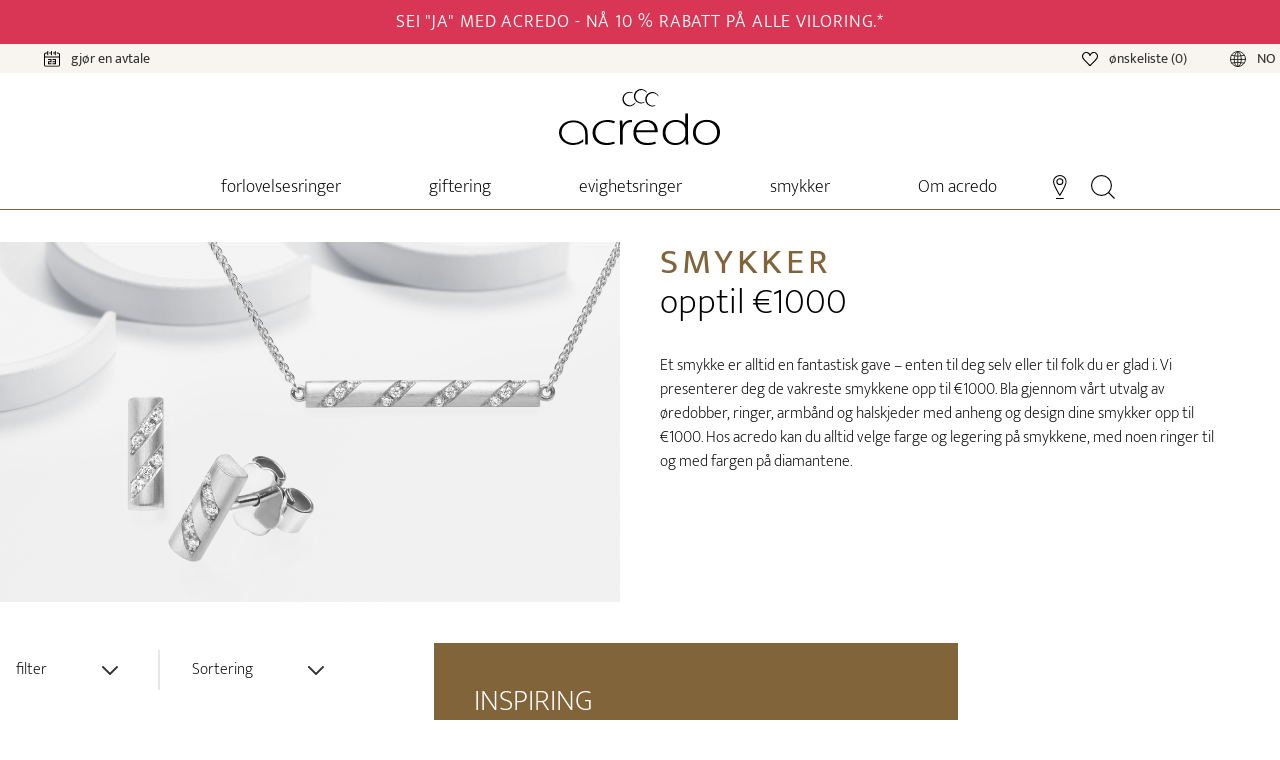

--- FILE ---
content_type: text/html
request_url: https://www.acredo-norway.com/jewelry/budget-low/
body_size: 25374
content:
<!doctype html>
<html data-n-head-ssr lang="no-NO" data-n-head="%7B%22lang%22:%7B%22ssr%22:%22no-NO%22%7D%7D">
  <head>
    <meta data-n-head="ssr" charset="utf-8"><meta data-n-head="ssr" name="viewport" content="width=device-width,initial-scale=1"><meta data-n-head="ssr" data-hid="robots" name="robots" content="index,follow"><meta data-n-head="ssr" name="siteinfo" content="robots.txt"><meta data-n-head="ssr" data-hid="description" name="description" content="Smykker opptil €1000. Oppdag vårt utvalg av magiske ringer, øredobber, armbånd og halskjeder med anheng i gull eller platina. Fantastiske gaver."><meta data-n-head="ssr" data-hid="google-site-verification" name="google-site-verification" content="NJugWIX7mW62lvQChxMtPdxLNZWvBaOxAXmjlAoGGe4"><meta data-n-head="ssr" data-hid="twitter:title" name="twitter:title" content="Smykker med diamanter opptil €1000 | acredo"><meta data-n-head="ssr" data-hid="twitter:description" name="twitter:description" content="Smykker opptil €1000. Oppdag vårt utvalg av magiske ringer, øredobber, armbånd og halskjeder med anheng i gull eller platina. Fantastiske gaver."><meta data-n-head="ssr" data-hid="twitter:image" name="twitter:image" content="https://www.acredo-norway.com/img/opengraph/acredo_jewelry.jpg"><meta data-n-head="ssr" data-hid="twitter:image:alt" name="twitter:image:alt" content="Smykker med diamanter opptil €1000 | acredo"><meta data-n-head="ssr" data-hid="og:url" property="og:url" content="https://www.acredo-norway.com/jewelry/budget-low/"><meta data-n-head="ssr" data-hid="og:title" property="og:title" content="Smykker med diamanter opptil €1000 | acredo"><meta data-n-head="ssr" data-hid="og:type" property="og:type" content="website"><meta data-n-head="ssr" data-hid="og:site_name" property="og:site_name" content="acredo"><meta data-n-head="ssr" data-hid="og:description" property="og:description" content="Smykker opptil €1000. Oppdag vårt utvalg av magiske ringer, øredobber, armbånd og halskjeder med anheng i gull eller platina. Fantastiske gaver."><meta data-n-head="ssr" data-hid="og:image" property="og:image" content="https://www.acredo-norway.com/img/opengraph/acredo_jewelry.jpg"><meta data-n-head="ssr" data-hid="og:image:secure_url" property="og:image:secure_url" content="https://www.acredo-norway.com/img/opengraph/acredo_jewelry.jpg"><meta data-n-head="ssr" data-hid="og:image:alt" property="og:image:alt" content="Smykker med diamanter opptil €1000 | acredo"><meta data-n-head="ssr" data-hid="og:locale" property="og:locale" content="no"><title>Smykker med diamanter opptil €1000 | acredo</title><link data-n-head="ssr" rel="icon" type="image/x-icon" href="/favicon/favicon.ico"><link data-n-head="ssr" rel="icon" type="image/png" href="/favicon/favicon-96x96.png" sizes="96x96"><link data-n-head="ssr" rel="shortcut icon" href="/favicon/favicon.ico"><link data-n-head="ssr" rel="icon" type="image/svg+xml" href="/favicon/favicon.svg"><link data-n-head="ssr" rel="apple-touch-icon" sizes="180x180" href="/favicon/apple-touch-icon.png"><link data-n-head="ssr" rel="manifest" href="/favicon/site.webmanifest"><link data-n-head="ssr" data-hid="canonical" rel="canonical" href="https://www.acredo-norway.com/jewelry/budget-low/"><link data-n-head="ssr" data-hid="alternate" rel="alternate" href="https://www.acredo-norway.com/jewelry/budget-low/" hreflang="no-NO"><link rel="preload" href="/_nuxt/1e1805e.js" as="script"><link rel="preload" href="/_nuxt/401591a.js" as="script"><link rel="preload" href="/_nuxt/115ea0b.js" as="script"><link rel="preload" href="/_nuxt/a8f64ea.js" as="script"><link rel="preload" href="/_nuxt/484c339.js" as="script"><link rel="preload" href="/_nuxt/10545ab.js" as="script"><link rel="preload" href="/_nuxt/3aaa497.js" as="script"><link rel="preload" href="/_nuxt/9aa6d41.js" as="script"><link rel="preload" href="/_nuxt/33db1a2.js" as="script"><link rel="preload" href="/_nuxt/05b6823.js" as="script"><link rel="preload" href="/_nuxt/fa5a483.js" as="script"><link rel="preload" href="/_nuxt/97bb83c.js" as="script"><link rel="preload" href="/_nuxt/8bf855a.js" as="script"><link rel="preload" href="/_nuxt/ff34916.js" as="script"><link rel="preload" href="/_nuxt/dfa8b81.js" as="script"><link rel="preload" href="/_nuxt/530173e.js" as="script"><link rel="preload" href="/_nuxt/21b6d30.js" as="script"><link rel="preload" href="/_nuxt/2e97a12.js" as="script"><link rel="preload" href="/_nuxt/b808c99.js" as="script"><link rel="preload" href="/_nuxt/4f161ee.js" as="script"><link rel="preload" href="/_nuxt/34c3470.js" as="script"><link rel="preload" href="/_nuxt/8194eec.js" as="script"><link rel="preload" href="/_nuxt/02a3727.js" as="script"><style data-vue-ssr-id="15ba7704:0 6fef3554:0 2c039662:0 21d9978d:0 4f2941ce:0 d41ad250:0 2d430168:0 ddfc12d4:0">*,:after,:before{--tw-border-spacing-x:0;--tw-border-spacing-y:0;--tw-translate-x:0;--tw-translate-y:0;--tw-rotate:0;--tw-skew-x:0;--tw-skew-y:0;--tw-scale-x:1;--tw-scale-y:1;--tw-pan-x: ;--tw-pan-y: ;--tw-pinch-zoom: ;--tw-scroll-snap-strictness:proximity;--tw-gradient-from-position: ;--tw-gradient-via-position: ;--tw-gradient-to-position: ;--tw-ordinal: ;--tw-slashed-zero: ;--tw-numeric-figure: ;--tw-numeric-spacing: ;--tw-numeric-fraction: ;--tw-ring-inset: ;--tw-ring-offset-width:0px;--tw-ring-offset-color:#fff;--tw-ring-color:rgba(59,130,246,.5);--tw-ring-offset-shadow:0 0 transparent;--tw-ring-shadow:0 0 transparent;--tw-shadow:0 0 transparent;--tw-shadow-colored:0 0 transparent;--tw-blur: ;--tw-brightness: ;--tw-contrast: ;--tw-grayscale: ;--tw-hue-rotate: ;--tw-invert: ;--tw-saturate: ;--tw-sepia: ;--tw-drop-shadow: ;--tw-backdrop-blur: ;--tw-backdrop-brightness: ;--tw-backdrop-contrast: ;--tw-backdrop-grayscale: ;--tw-backdrop-hue-rotate: ;--tw-backdrop-invert: ;--tw-backdrop-opacity: ;--tw-backdrop-saturate: ;--tw-backdrop-sepia: ;--tw-contain-size: ;--tw-contain-layout: ;--tw-contain-paint: ;--tw-contain-style: }::backdrop{--tw-border-spacing-x:0;--tw-border-spacing-y:0;--tw-translate-x:0;--tw-translate-y:0;--tw-rotate:0;--tw-skew-x:0;--tw-skew-y:0;--tw-scale-x:1;--tw-scale-y:1;--tw-pan-x: ;--tw-pan-y: ;--tw-pinch-zoom: ;--tw-scroll-snap-strictness:proximity;--tw-gradient-from-position: ;--tw-gradient-via-position: ;--tw-gradient-to-position: ;--tw-ordinal: ;--tw-slashed-zero: ;--tw-numeric-figure: ;--tw-numeric-spacing: ;--tw-numeric-fraction: ;--tw-ring-inset: ;--tw-ring-offset-width:0px;--tw-ring-offset-color:#fff;--tw-ring-color:rgba(59,130,246,.5);--tw-ring-offset-shadow:0 0 transparent;--tw-ring-shadow:0 0 transparent;--tw-shadow:0 0 transparent;--tw-shadow-colored:0 0 transparent;--tw-blur: ;--tw-brightness: ;--tw-contrast: ;--tw-grayscale: ;--tw-hue-rotate: ;--tw-invert: ;--tw-saturate: ;--tw-sepia: ;--tw-drop-shadow: ;--tw-backdrop-blur: ;--tw-backdrop-brightness: ;--tw-backdrop-contrast: ;--tw-backdrop-grayscale: ;--tw-backdrop-hue-rotate: ;--tw-backdrop-invert: ;--tw-backdrop-opacity: ;--tw-backdrop-saturate: ;--tw-backdrop-sepia: ;--tw-contain-size: ;--tw-contain-layout: ;--tw-contain-paint: ;--tw-contain-style: }/*! tailwindcss v3.4.18 | MIT License | https://tailwindcss.com*/*,:after,:before{border:0 solid #e5e7eb;box-sizing:border-box}:after,:before{--tw-content:""}:host,html{line-height:1.5;-webkit-text-size-adjust:100%;font-family:Mukta,sans-serif;font-feature-settings:normal;font-variation-settings:normal;-moz-tab-size:4;-o-tab-size:4;tab-size:4;-webkit-tap-highlight-color:transparent}body{line-height:inherit;margin:0}hr{border-top-width:1px;color:inherit;height:0}abbr:where([title]){text-decoration:underline;-webkit-text-decoration:underline dotted;text-decoration:underline dotted}h1,h2,h3,h4,h5,h6{font-size:inherit;font-weight:inherit}a{color:inherit;text-decoration:inherit}b,strong{font-weight:bolder}code,kbd,pre,samp{font-family:ui-monospace,SFMono-Regular,Menlo,Monaco,Consolas,"Liberation Mono","Courier New",monospace;font-feature-settings:normal;font-size:1em;font-variation-settings:normal}small{font-size:80%}sub,sup{font-size:75%;line-height:0;position:relative;vertical-align:baseline}sub{bottom:-.25em}sup{top:-.5em}table{border-collapse:collapse;border-color:inherit;text-indent:0}button,input,optgroup,select,textarea{color:inherit;font-family:inherit;font-feature-settings:inherit;font-size:100%;font-variation-settings:inherit;font-weight:inherit;letter-spacing:inherit;line-height:inherit;margin:0;padding:0}button,select{text-transform:none}button,input:where([type=button]),input:where([type=reset]),input:where([type=submit]){-webkit-appearance:button;background-color:transparent;background-image:none}:-moz-focusring{outline:auto}:-moz-ui-invalid{box-shadow:none}progress{vertical-align:baseline}::-webkit-inner-spin-button,::-webkit-outer-spin-button{height:auto}[type=search]{-webkit-appearance:textfield;outline-offset:-2px}::-webkit-search-decoration{-webkit-appearance:none}::-webkit-file-upload-button{-webkit-appearance:button;font:inherit}summary{display:list-item}blockquote,dd,dl,figure,h1,h2,h3,h4,h5,h6,hr,p,pre{margin:0}fieldset{margin:0}fieldset,legend{padding:0}menu,ol,ul{list-style:none;margin:0;padding:0}dialog{padding:0}textarea{resize:vertical}input::-moz-placeholder,textarea::-moz-placeholder{color:#9ca3af;opacity:1}input::placeholder,textarea::placeholder{color:#9ca3af;opacity:1}[role=button],button{cursor:pointer}:disabled{cursor:default}audio,canvas,embed,iframe,img,object,svg,video{display:block;vertical-align:middle}img,video{height:auto;max-width:100%}[hidden]:where(:not([hidden=until-found])){display:none}[multiple],[type=date],[type=datetime-local],[type=email],[type=month],[type=number],[type=password],[type=search],[type=tel],[type=text],[type=time],[type=url],[type=week],input:where(:not([type])),select,textarea{-webkit-appearance:none;-moz-appearance:none;appearance:none;background-color:#fff;border-color:#6b7280;border-radius:0;border-width:1px;font-size:1rem;line-height:1.5rem;padding:.5rem .75rem;--tw-shadow:0 0 transparent}[multiple]:focus,[type=date]:focus,[type=datetime-local]:focus,[type=email]:focus,[type=month]:focus,[type=number]:focus,[type=password]:focus,[type=search]:focus,[type=tel]:focus,[type=text]:focus,[type=time]:focus,[type=url]:focus,[type=week]:focus,input:where(:not([type])):focus,select:focus,textarea:focus{outline:2px solid transparent;outline-offset:2px;--tw-ring-inset:var(--tw-empty,/*!*/ /*!*/);--tw-ring-offset-width:0px;--tw-ring-offset-color:#fff;--tw-ring-color:#2563eb;--tw-ring-offset-shadow:var(--tw-ring-inset) 0 0 0 var(--tw-ring-offset-width) var(--tw-ring-offset-color);--tw-ring-shadow:var(--tw-ring-inset) 0 0 0 calc(1px + var(--tw-ring-offset-width)) var(--tw-ring-color);border-color:#2563eb;box-shadow:0 0 0 0 #fff,0 0 0 1px #2563eb,var(--tw-shadow);/*!*//*!*//*!*//*!*/box-shadow:var(--tw-ring-offset-shadow),var(--tw-ring-shadow),var(--tw-shadow)}input::-moz-placeholder,textarea::-moz-placeholder{color:#6b7280;opacity:1}input::placeholder,textarea::placeholder{color:#6b7280;opacity:1}::-webkit-datetime-edit-fields-wrapper{padding:0}::-webkit-date-and-time-value{min-height:1.5em;text-align:inherit}::-webkit-datetime-edit{display:inline-flex}::-webkit-datetime-edit,::-webkit-datetime-edit-day-field,::-webkit-datetime-edit-hour-field,::-webkit-datetime-edit-meridiem-field,::-webkit-datetime-edit-millisecond-field,::-webkit-datetime-edit-minute-field,::-webkit-datetime-edit-month-field,::-webkit-datetime-edit-second-field,::-webkit-datetime-edit-year-field{padding-bottom:0;padding-top:0}select{background-image:url("data:image/svg+xml;charset=utf-8,%3Csvg xmlns='http://www.w3.org/2000/svg' fill='none' viewBox='0 0 20 20'%3E%3Cpath stroke='%236b7280' stroke-linecap='round' stroke-linejoin='round' stroke-width='1.5' d='m6 8 4 4 4-4'/%3E%3C/svg%3E");background-position:right .5rem center;background-repeat:no-repeat;background-size:1.5em 1.5em;padding-right:2.5rem;-webkit-print-color-adjust:exact;print-color-adjust:exact}[multiple],[size]:where(select:not([size="1"])){background-image:none;background-position:0 0;background-repeat:repeat;background-size:auto auto;background-size:initial;padding-right:.75rem;-webkit-print-color-adjust:inherit;print-color-adjust:inherit}[type=checkbox],[type=radio]{-webkit-appearance:none;-moz-appearance:none;appearance:none;background-color:#fff;background-origin:border-box;border-color:#6b7280;border-width:1px;color:#2563eb;display:inline-block;flex-shrink:0;height:1rem;padding:0;-webkit-print-color-adjust:exact;print-color-adjust:exact;-webkit-user-select:none;-moz-user-select:none;user-select:none;vertical-align:middle;width:1rem;--tw-shadow:0 0 transparent}[type=checkbox]{border-radius:0}[type=radio]{border-radius:100%}[type=checkbox]:focus,[type=radio]:focus{outline:2px solid transparent;outline-offset:2px;--tw-ring-inset:var(--tw-empty,/*!*/ /*!*/);--tw-ring-offset-width:2px;--tw-ring-offset-color:#fff;--tw-ring-color:#2563eb;--tw-ring-offset-shadow:var(--tw-ring-inset) 0 0 0 var(--tw-ring-offset-width) var(--tw-ring-offset-color);--tw-ring-shadow:var(--tw-ring-inset) 0 0 0 calc(2px + var(--tw-ring-offset-width)) var(--tw-ring-color);box-shadow:0 0 0 0 #fff,0 0 0 4px #2563eb,var(--tw-shadow);/*!*//*!*//*!*//*!*/box-shadow:var(--tw-ring-offset-shadow),var(--tw-ring-shadow),var(--tw-shadow)}[type=checkbox]:checked,[type=radio]:checked{background-color:currentColor;background-position:50%;background-repeat:no-repeat;background-size:100% 100%;border-color:transparent}[type=checkbox]:checked{background-image:url("data:image/svg+xml;charset=utf-8,%3Csvg xmlns='http://www.w3.org/2000/svg' fill='%23fff' viewBox='0 0 16 16'%3E%3Cpath d='M12.207 4.793a1 1 0 0 1 0 1.414l-5 5a1 1 0 0 1-1.414 0l-2-2a1 1 0 0 1 1.414-1.414L6.5 9.086l4.293-4.293a1 1 0 0 1 1.414 0'/%3E%3C/svg%3E")}@media (forced-colors:active){[type=checkbox]:checked{-webkit-appearance:auto;-moz-appearance:auto;appearance:auto}}[type=radio]:checked{background-image:url("data:image/svg+xml;charset=utf-8,%3Csvg xmlns='http://www.w3.org/2000/svg' fill='%23fff' viewBox='0 0 16 16'%3E%3Ccircle cx='8' cy='8' r='3'/%3E%3C/svg%3E")}@media (forced-colors:active){[type=radio]:checked{-webkit-appearance:auto;-moz-appearance:auto;appearance:auto}}[type=checkbox]:checked:focus,[type=checkbox]:checked:hover,[type=radio]:checked:focus,[type=radio]:checked:hover{background-color:currentColor;border-color:transparent}[type=checkbox]:indeterminate{background-color:currentColor;background-image:url("data:image/svg+xml;charset=utf-8,%3Csvg xmlns='http://www.w3.org/2000/svg' fill='none' viewBox='0 0 16 16'%3E%3Cpath stroke='%23fff' stroke-linecap='round' stroke-linejoin='round' stroke-width='2' d='M4 8h8'/%3E%3C/svg%3E");background-position:50%;background-repeat:no-repeat;background-size:100% 100%;border-color:transparent}@media (forced-colors:active){[type=checkbox]:indeterminate{-webkit-appearance:auto;-moz-appearance:auto;appearance:auto}}[type=checkbox]:indeterminate:focus,[type=checkbox]:indeterminate:hover{background-color:currentColor;border-color:transparent}[type=file]{background:transparent none repeat 0 0/auto auto padding-box border-box scroll;background:initial;border-color:inherit;border-radius:0;border-width:0;font-size:inherit;line-height:inherit;padding:0}[type=file]:focus{outline:1px solid ButtonText;outline:1px auto -webkit-focus-ring-color}h1{font-size:2.25rem}h1,h2{color:#82643a;font-weight:300}h2{font-size:1.25rem}h3,h4,h5,h6{color:#82643a;font-size:1.125rem;font-weight:300}.container{margin-left:auto;margin-right:auto;width:100%}@media (min-width:640px){.container{max-width:640px}}@media (min-width:768px){.container{max-width:768px}}@media (min-width:1024px){.container{max-width:1024px}}@media (min-width:1280px){.container{max-width:1280px}}@media (min-width:1536px){.container{max-width:1536px}}.form-checkbox,.form-radio{-webkit-appearance:none;-moz-appearance:none;appearance:none;background-color:#fff;background-origin:border-box;border-color:#6b7280;border-width:1px;color:#2563eb;display:inline-block;flex-shrink:0;height:1rem;padding:0;-webkit-print-color-adjust:exact;print-color-adjust:exact;-webkit-user-select:none;-moz-user-select:none;user-select:none;vertical-align:middle;width:1rem;--tw-shadow:0 0 transparent}.form-radio{border-radius:100%}.form-checkbox:focus,.form-radio:focus{outline:2px solid transparent;outline-offset:2px;--tw-ring-inset:var(--tw-empty,/*!*/ /*!*/);--tw-ring-offset-width:2px;--tw-ring-offset-color:#fff;--tw-ring-color:#2563eb;--tw-ring-offset-shadow:var(--tw-ring-inset) 0 0 0 var(--tw-ring-offset-width) var(--tw-ring-offset-color);--tw-ring-shadow:var(--tw-ring-inset) 0 0 0 calc(2px + var(--tw-ring-offset-width)) var(--tw-ring-color);box-shadow:0 0 0 0 #fff,0 0 0 4px #2563eb,var(--tw-shadow);/*!*//*!*//*!*//*!*/box-shadow:var(--tw-ring-offset-shadow),var(--tw-ring-shadow),var(--tw-shadow)}.form-checkbox:checked,.form-radio:checked{background-color:currentColor;background-position:50%;background-repeat:no-repeat;background-size:100% 100%;border-color:transparent}.form-radio:checked{background-image:url("data:image/svg+xml;charset=utf-8,%3Csvg xmlns='http://www.w3.org/2000/svg' fill='%23fff' viewBox='0 0 16 16'%3E%3Ccircle cx='8' cy='8' r='3'/%3E%3C/svg%3E")}@media (forced-colors:active){.form-radio:checked{-webkit-appearance:auto;-moz-appearance:auto;appearance:auto}}.form-checkbox:checked:focus,.form-checkbox:checked:hover,.form-radio:checked:focus,.form-radio:checked:hover{background-color:currentColor;border-color:transparent}.sr-only{height:1px;margin:-1px;overflow:hidden;padding:0;position:absolute;width:1px;clip:rect(0,0,0,0);border-width:0;white-space:nowrap}.pointer-events-none{pointer-events:none}.visible{visibility:visible}.static{position:static}.fixed{position:fixed}.absolute{position:absolute}.relative{position:relative}.sticky{position:sticky}.inset-0{bottom:0;top:0}.inset-0,.inset-x-0{left:0;right:0}.inset-y-0{bottom:0;top:0}.bottom-0{bottom:0}.bottom-2{bottom:.5rem}.bottom-40{bottom:10rem}.bottom-8{bottom:2rem}.left-0{left:0}.left-1\/2{left:50%}.left-16{left:4rem}.left-4{left:1rem}.left-6{left:1.5rem}.left-8{left:2rem}.right-0{right:0}.right-10{right:2.5rem}.right-2{right:.5rem}.right-8{right:2rem}.top-0{top:0}.top-1\/2{top:50%}.top-10{top:2.5rem}.top-2{top:.5rem}.top-4{top:1rem}.top-8{top:2rem}.isolate{isolation:isolate}.z-0{z-index:0}.z-10{z-index:10}.z-20{z-index:20}.z-40{z-index:40}.z-50{z-index:50}.order-1{order:1}.order-2{order:2}.order-3{order:3}.col-span-1{grid-column:span 1/span 1}.col-span-2{grid-column:span 2/span 2}.row-span-2{grid-row:span 2/span 2}.float-left{float:left}.-m-1\.5{margin:-.375rem}.m-0{margin:0}.m-2{margin:.5rem}.m-auto{margin:auto}.mx-10{margin-left:2.5rem;margin-right:2.5rem}.mx-12{margin-left:3rem;margin-right:3rem}.mx-2{margin-left:.5rem;margin-right:.5rem}.mx-4{margin-left:1rem;margin-right:1rem}.mx-6{margin-left:1.5rem;margin-right:1.5rem}.mx-8{margin-left:2rem;margin-right:2rem}.mx-auto{margin-left:auto;margin-right:auto}.my-0{margin-bottom:0;margin-top:0}.my-1{margin-bottom:.25rem;margin-top:.25rem}.my-10{margin-bottom:2.5rem;margin-top:2.5rem}.my-12{margin-bottom:3rem;margin-top:3rem}.my-2{margin-bottom:.5rem;margin-top:.5rem}.my-20{margin-bottom:5rem;margin-top:5rem}.my-4{margin-bottom:1rem;margin-top:1rem}.my-5{margin-bottom:1.25rem;margin-top:1.25rem}.my-8{margin-bottom:2rem;margin-top:2rem}.my-auto{margin-bottom:auto;margin-top:auto}.-ml-px{margin-left:-1px}.-mr-1{margin-right:-.25rem}.-mt-10{margin-top:-2.5rem}.-mt-2{margin-top:-.5rem}.-mt-20{margin-top:-5rem}.-mt-24{margin-top:-6rem}.-mt-28{margin-top:-7rem}.-mt-8{margin-top:-2rem}.-mt-80{margin-top:-20rem}.-mt-px{margin-top:-1px}.mb-0{margin-bottom:0}.mb-1{margin-bottom:.25rem}.mb-10{margin-bottom:2.5rem}.mb-12{margin-bottom:3rem}.mb-14{margin-bottom:3.5rem}.mb-2{margin-bottom:.5rem}.mb-20{margin-bottom:5rem}.mb-4{margin-bottom:1rem}.mb-5{margin-bottom:1.25rem}.mb-6{margin-bottom:1.5rem}.mb-60{margin-bottom:15rem}.mb-8{margin-bottom:2rem}.mb-96{margin-bottom:24rem}.ml-0{margin-left:0}.ml-0\.5{margin-left:.125rem}.ml-1{margin-left:.25rem}.ml-10{margin-left:2.5rem}.ml-12{margin-left:3rem}.ml-2{margin-left:.5rem}.ml-28{margin-left:7rem}.ml-3{margin-left:.75rem}.ml-4{margin-left:1rem}.ml-40{margin-left:10rem}.ml-5{margin-left:1.25rem}.ml-6{margin-left:1.5rem}.ml-auto{margin-left:auto}.mr-1{margin-right:.25rem}.mr-2{margin-right:.5rem}.mr-3{margin-right:.75rem}.mr-4{margin-right:1rem}.mr-auto{margin-right:auto}.mt-0{margin-top:0}.mt-1{margin-top:.25rem}.mt-10{margin-top:2.5rem}.mt-12{margin-top:3rem}.mt-2{margin-top:.5rem}.mt-20{margin-top:5rem}.mt-3{margin-top:.75rem}.mt-4{margin-top:1rem}.mt-5{margin-top:1.25rem}.mt-6{margin-top:1.5rem}.mt-8{margin-top:2rem}.box-border{box-sizing:border-box}.block{display:block}.inline-block{display:inline-block}.inline{display:inline}.flex{display:flex}.inline-flex{display:inline-flex}.table{display:table}.table-cell{display:table-cell}.flow-root{display:flow-root}.grid{display:grid}.contents{display:contents}.hidden{display:none}.h-0{height:0}.h-10{height:2.5rem}.h-12{height:3rem}.h-14{height:3.5rem}.h-16{height:4rem}.h-18{height:4.5rem}.h-2{height:.5rem}.h-20{height:5rem}.h-24{height:6rem}.h-26{height:6.5rem}.h-28{height:7rem}.h-3{height:.75rem}.h-32{height:8rem}.h-36{height:9rem}.h-4{height:1rem}.h-40{height:10rem}.h-48{height:12rem}.h-5{height:1.25rem}.h-52{height:13rem}.h-6{height:1.5rem}.h-60{height:15rem}.h-7{height:1.75rem}.h-72{height:18rem}.h-8{height:2rem}.h-80{height:20rem}.h-9{height:2.25rem}.h-96{height:24rem}.h-auto{height:auto}.h-full{height:100%}.h-screen{height:100vh}.max-h-10{max-height:2.5rem}.max-h-12{max-height:3rem}.max-h-20{max-height:5rem}.max-h-56{max-height:14rem}.max-h-60{max-height:15rem}.max-h-64{max-height:16rem}.max-h-full{max-height:100%}.min-h-10{min-height:2.5rem}.min-h-96{min-height:24rem}.min-h-full{min-height:100%}.min-h-screen{min-height:100vh}.w-0{width:0}.w-1\/12{width:8.333333%}.w-1\/2{width:50%}.w-1\/5{width:20%}.w-1\/6{width:16.666667%}.w-10{width:2.5rem}.w-10\/12{width:83.333333%}.w-11{width:2.75rem}.w-11\/12{width:91.666667%}.w-12{width:3rem}.w-14{width:3.5rem}.w-16{width:4rem}.w-18{width:4.5rem}.w-2{width:.5rem}.w-2\/12{width:16.666667%}.w-2\/3{width:66.666667%}.w-2\/5{width:40%}.w-24{width:6rem}.w-28{width:7rem}.w-3{width:.75rem}.w-3\/12{width:25%}.w-3\/4{width:75%}.w-3\/5{width:60%}.w-3\/6{width:50%}.w-32{width:8rem}.w-36{width:9rem}.w-4{width:1rem}.w-4\/12{width:33.333333%}.w-4\/5{width:80%}.w-4\/6{width:66.666667%}.w-40{width:10rem}.w-48{width:12rem}.w-5{width:1.25rem}.w-5\/12{width:41.666667%}.w-5\/6{width:83.333333%}.w-56{width:14rem}.w-6{width:1.5rem}.w-7\/12{width:58.333333%}.w-72{width:18rem}.w-8{width:2rem}.w-8\/12{width:66.666667%}.w-9\/12{width:75%}.w-auto{width:auto}.w-full{width:100%}.min-w-0{min-width:0}.min-w-full{min-width:100%}.min-w-max{min-width:-moz-max-content;min-width:max-content}.max-w-2xl{max-width:42rem}.max-w-7xl{max-width:80rem}.max-w-full{max-width:100%}.max-w-lg{max-width:32rem}.max-w-md{max-width:28rem}.max-w-none{max-width:none}.max-w-screen-lg{max-width:1024px}.max-w-screen-md{max-width:768px}.max-w-screen-xl{max-width:1280px}.flex-1{flex:1 1 0%}.flex-auto{flex:1 1 auto}.flex-initial{flex:0 1 auto}.flex-none{flex:none}.flex-shrink{flex-shrink:1}.flex-shrink-0,.shrink-0{flex-shrink:0}.flex-grow{flex-grow:1}.flex-grow-0{flex-grow:0}.grow{flex-grow:1}.table-fixed{table-layout:fixed}.border-separate{border-collapse:separate}.-translate-x-1\/2{--tw-translate-x:-50%;transform:translate(-50%,var(--tw-translate-y)) rotate(var(--tw-rotate)) skewX(var(--tw-skew-x)) skewY(var(--tw-skew-y)) scaleX(var(--tw-scale-x)) scaleY(var(--tw-scale-y));transform:translate(var(--tw-translate-x),var(--tw-translate-y)) rotate(var(--tw-rotate)) skewX(var(--tw-skew-x)) skewY(var(--tw-skew-y)) scaleX(var(--tw-scale-x)) scaleY(var(--tw-scale-y))}.-translate-y-1\/2{--tw-translate-y:-50%;transform:translate(var(--tw-translate-x),-50%) rotate(var(--tw-rotate)) skewX(var(--tw-skew-x)) skewY(var(--tw-skew-y)) scaleX(var(--tw-scale-x)) scaleY(var(--tw-scale-y));transform:translate(var(--tw-translate-x),var(--tw-translate-y)) rotate(var(--tw-rotate)) skewX(var(--tw-skew-x)) skewY(var(--tw-skew-y)) scaleX(var(--tw-scale-x)) scaleY(var(--tw-scale-y))}.translate-x-0{--tw-translate-x:0px;transform:translateY(var(--tw-translate-y)) rotate(var(--tw-rotate)) skewX(var(--tw-skew-x)) skewY(var(--tw-skew-y)) scaleX(var(--tw-scale-x)) scaleY(var(--tw-scale-y));transform:translate(var(--tw-translate-x),var(--tw-translate-y)) rotate(var(--tw-rotate)) skewX(var(--tw-skew-x)) skewY(var(--tw-skew-y)) scaleX(var(--tw-scale-x)) scaleY(var(--tw-scale-y))}.translate-x-5{--tw-translate-x:1.25rem;transform:translate(1.25rem,var(--tw-translate-y)) rotate(var(--tw-rotate)) skewX(var(--tw-skew-x)) skewY(var(--tw-skew-y)) scaleX(var(--tw-scale-x)) scaleY(var(--tw-scale-y));transform:translate(var(--tw-translate-x),var(--tw-translate-y)) rotate(var(--tw-rotate)) skewX(var(--tw-skew-x)) skewY(var(--tw-skew-y)) scaleX(var(--tw-scale-x)) scaleY(var(--tw-scale-y))}.translate-y-0{--tw-translate-y:0px;transform:translate(var(--tw-translate-x)) rotate(var(--tw-rotate)) skewX(var(--tw-skew-x)) skewY(var(--tw-skew-y)) scaleX(var(--tw-scale-x)) scaleY(var(--tw-scale-y));transform:translate(var(--tw-translate-x),var(--tw-translate-y)) rotate(var(--tw-rotate)) skewX(var(--tw-skew-x)) skewY(var(--tw-skew-y)) scaleX(var(--tw-scale-x)) scaleY(var(--tw-scale-y))}.translate-y-4{--tw-translate-y:1rem;transform:translate(var(--tw-translate-x),1rem) rotate(var(--tw-rotate)) skewX(var(--tw-skew-x)) skewY(var(--tw-skew-y)) scaleX(var(--tw-scale-x)) scaleY(var(--tw-scale-y));transform:translate(var(--tw-translate-x),var(--tw-translate-y)) rotate(var(--tw-rotate)) skewX(var(--tw-skew-x)) skewY(var(--tw-skew-y)) scaleX(var(--tw-scale-x)) scaleY(var(--tw-scale-y))}.-rotate-180{--tw-rotate:-180deg;transform:translate(var(--tw-translate-x),var(--tw-translate-y)) rotate(-180deg) skewX(var(--tw-skew-x)) skewY(var(--tw-skew-y)) scaleX(var(--tw-scale-x)) scaleY(var(--tw-scale-y));transform:translate(var(--tw-translate-x),var(--tw-translate-y)) rotate(var(--tw-rotate)) skewX(var(--tw-skew-x)) skewY(var(--tw-skew-y)) scaleX(var(--tw-scale-x)) scaleY(var(--tw-scale-y))}.-rotate-90{--tw-rotate:-90deg;transform:translate(var(--tw-translate-x),var(--tw-translate-y)) rotate(-90deg) skewX(var(--tw-skew-x)) skewY(var(--tw-skew-y)) scaleX(var(--tw-scale-x)) scaleY(var(--tw-scale-y));transform:translate(var(--tw-translate-x),var(--tw-translate-y)) rotate(var(--tw-rotate)) skewX(var(--tw-skew-x)) skewY(var(--tw-skew-y)) scaleX(var(--tw-scale-x)) scaleY(var(--tw-scale-y))}.rotate-0{--tw-rotate:0deg;transform:translate(var(--tw-translate-x),var(--tw-translate-y)) rotate(0) skewX(var(--tw-skew-x)) skewY(var(--tw-skew-y)) scaleX(var(--tw-scale-x)) scaleY(var(--tw-scale-y));transform:translate(var(--tw-translate-x),var(--tw-translate-y)) rotate(var(--tw-rotate)) skewX(var(--tw-skew-x)) skewY(var(--tw-skew-y)) scaleX(var(--tw-scale-x)) scaleY(var(--tw-scale-y))}.rotate-180{--tw-rotate:180deg;transform:translate(var(--tw-translate-x),var(--tw-translate-y)) rotate(180deg) skewX(var(--tw-skew-x)) skewY(var(--tw-skew-y)) scaleX(var(--tw-scale-x)) scaleY(var(--tw-scale-y))}.rotate-180,.transform{transform:translate(var(--tw-translate-x),var(--tw-translate-y)) rotate(var(--tw-rotate)) skewX(var(--tw-skew-x)) skewY(var(--tw-skew-y)) scaleX(var(--tw-scale-x)) scaleY(var(--tw-scale-y))}@keyframes spin{to{transform:rotate(1turn)}}.animate-spin{animation:spin 1s linear infinite}.cursor-default{cursor:default}.cursor-pointer{cursor:pointer}.cursor-text{cursor:text}.select-none{-webkit-user-select:none;-moz-user-select:none;user-select:none}.resize{resize:both}.snap-x{scroll-snap-type:x var(--tw-scroll-snap-strictness)}.snap-mandatory{--tw-scroll-snap-strictness:mandatory}.snap-start{scroll-snap-align:start}.snap-center{scroll-snap-align:center}.list-inside{list-style-position:inside}.list-disc{list-style-type:disc}.list-none{list-style-type:none}.columns-2{-moz-columns:2}.grid-cols-1{grid-template-columns:repeat(1,minmax(0,1fr))}.grid-cols-2{grid-template-columns:repeat(2,minmax(0,1fr))}.grid-cols-3{grid-template-columns:repeat(3,minmax(0,1fr))}.grid-cols-7{grid-template-columns:repeat(7,minmax(0,1fr))}.flex-row-reverse{flex-direction:row-reverse}.flex-col{flex-direction:column}.flex-wrap{flex-wrap:wrap}.place-content-center{align-content:center;justify-content:center;place-content:center}.content-center{align-content:center}.items-start{align-items:flex-start}.items-end{align-items:flex-end}.items-center{align-items:center}.items-stretch{align-items:stretch}.justify-start{justify-content:flex-start}.justify-end{justify-content:flex-end}.justify-center{justify-content:center}.justify-between{justify-content:space-between}.justify-items-end{justify-items:end}.gap-0{gap:0}.gap-1{gap:.25rem}.gap-14{gap:3.5rem}.gap-16{gap:4rem}.gap-2{gap:.5rem}.gap-4{gap:1rem}.gap-6{gap:1.5rem}.gap-8{gap:2rem}.gap-px{gap:1px}.gap-x-2{-moz-column-gap:.5rem;column-gap:.5rem}.gap-x-8{-moz-column-gap:2rem;column-gap:2rem}.gap-y-2{row-gap:.5rem}.gap-y-4{row-gap:1rem}.gap-y-6{row-gap:1.5rem}.space-x-2>:not([hidden])~:not([hidden]){--tw-space-x-reverse:0;margin-left:.5rem;margin-left:calc(.5rem*(1 - var(--tw-space-x-reverse)));margin-right:0;margin-right:calc(.5rem*var(--tw-space-x-reverse))}.space-x-3>:not([hidden])~:not([hidden]){--tw-space-x-reverse:0;margin-left:.75rem;margin-left:calc(.75rem*(1 - var(--tw-space-x-reverse)));margin-right:0;margin-right:calc(.75rem*var(--tw-space-x-reverse))}.space-x-4>:not([hidden])~:not([hidden]){--tw-space-x-reverse:0;margin-left:1rem;margin-left:calc(1rem*(1 - var(--tw-space-x-reverse)));margin-right:0;margin-right:calc(1rem*var(--tw-space-x-reverse))}.space-x-6>:not([hidden])~:not([hidden]){--tw-space-x-reverse:0;margin-left:1.5rem;margin-left:calc(1.5rem*(1 - var(--tw-space-x-reverse)));margin-right:0;margin-right:calc(1.5rem*var(--tw-space-x-reverse))}.space-y-0>:not([hidden])~:not([hidden]){--tw-space-y-reverse:0;margin-bottom:0;margin-bottom:calc(0px*var(--tw-space-y-reverse));margin-top:0;margin-top:calc(0px*(1 - var(--tw-space-y-reverse)))}.space-y-3>:not([hidden])~:not([hidden]){--tw-space-y-reverse:0;margin-bottom:0;margin-bottom:calc(.75rem*var(--tw-space-y-reverse));margin-top:.75rem;margin-top:calc(.75rem*(1 - var(--tw-space-y-reverse)))}.space-y-4>:not([hidden])~:not([hidden]){--tw-space-y-reverse:0;margin-bottom:0;margin-bottom:calc(1rem*var(--tw-space-y-reverse));margin-top:1rem;margin-top:calc(1rem*(1 - var(--tw-space-y-reverse)))}.space-y-6>:not([hidden])~:not([hidden]){--tw-space-y-reverse:0;margin-bottom:0;margin-bottom:calc(1.5rem*var(--tw-space-y-reverse));margin-top:1.5rem;margin-top:calc(1.5rem*(1 - var(--tw-space-y-reverse)))}.space-y-8>:not([hidden])~:not([hidden]){--tw-space-y-reverse:0;margin-bottom:0;margin-bottom:calc(2rem*var(--tw-space-y-reverse));margin-top:2rem;margin-top:calc(2rem*(1 - var(--tw-space-y-reverse)))}.divide-y>:not([hidden])~:not([hidden]){--tw-divide-y-reverse:0;border-bottom-width:0;border-bottom-width:calc(1px*var(--tw-divide-y-reverse));border-top-width:1px;border-top-width:calc(1px*(1 - var(--tw-divide-y-reverse)))}.divide-brand-bg>:not([hidden])~:not([hidden]){--tw-divide-opacity:1;border-color:#f8f5f0;border-color:rgba(248,245,240,var(--tw-divide-opacity,1))}.divide-brand-headlines>:not([hidden])~:not([hidden]){--tw-divide-opacity:1;border-color:#82643a;border-color:rgba(130,100,58,var(--tw-divide-opacity,1))}.divide-brand-separation\/30>:not([hidden])~:not([hidden]){border-color:hsla(40,35%,82%,.3)}.divide-gray-200>:not([hidden])~:not([hidden]){--tw-divide-opacity:1;border-color:#e5e7eb;border-color:rgba(229,231,235,var(--tw-divide-opacity,1))}.overflow-auto{overflow:auto}.overflow-hidden{overflow:hidden}.overflow-scroll{overflow:scroll}.overflow-y-auto{overflow-y:auto}.overflow-y-hidden{overflow-y:hidden}.overflow-x-scroll{overflow-x:scroll}.truncate{overflow:hidden;text-overflow:ellipsis;white-space:nowrap}.whitespace-normal{white-space:normal}.whitespace-nowrap{white-space:nowrap}.whitespace-pre-line{white-space:pre-line}.rounded{border-radius:.25rem}.rounded-2xl{border-radius:1rem}.rounded-full{border-radius:9999px}.rounded-lg{border-radius:.5rem}.rounded-md{border-radius:.375rem}.rounded-none{border-radius:0}.rounded-l-md{border-bottom-left-radius:.375rem;border-top-left-radius:.375rem}.rounded-r-md{border-bottom-right-radius:.375rem;border-top-right-radius:.375rem}.rounded-bl-4xl{border-bottom-left-radius:2rem}.rounded-bl-5xl{border-bottom-left-radius:2.5rem}.rounded-bl-8xl{border-bottom-left-radius:4rem}.rounded-bl-lg{border-bottom-left-radius:.5rem}.rounded-br-5xl{border-bottom-right-radius:2.5rem}.rounded-br-6xl{border-bottom-right-radius:3rem}.rounded-br-lg{border-bottom-right-radius:.5rem}.rounded-tl-5xl{border-top-left-radius:2.5rem}.rounded-tl-6xl{border-top-left-radius:3rem}.rounded-tl-lg{border-top-left-radius:.5rem}.rounded-tr-4xl{border-top-right-radius:2rem}.rounded-tr-5xl{border-top-right-radius:2.5rem}.rounded-tr-8xl{border-top-right-radius:4rem}.rounded-tr-lg{border-top-right-radius:.5rem}.border{border-width:1px}.border-0{border-width:0}.border-2{border-width:2px}.border-b{border-bottom-width:1px}.border-l-0{border-left-width:0}.border-l-2{border-left-width:2px}.border-l-4{border-left-width:4px}.border-r-0{border-right-width:0}.border-t{border-top-width:1px}.border-t-0{border-top-width:0}.border-t-2{border-top-width:2px}.border-solid{border-style:solid}.border-brand-headlines{--tw-border-opacity:1;border-color:#82643a;border-color:rgba(130,100,58,var(--tw-border-opacity,1))}.border-brand-promo-bg{--tw-border-opacity:1;border-color:#d83654;border-color:rgba(216,54,84,var(--tw-border-opacity,1))}.border-brand-separation{--tw-border-opacity:1;border-color:#e1d6c0;border-color:rgba(225,214,192,var(--tw-border-opacity,1))}.border-gray-200{--tw-border-opacity:1;border-color:#e5e7eb;border-color:rgba(229,231,235,var(--tw-border-opacity,1))}.border-gray-300{--tw-border-opacity:1;border-color:#d1d5db;border-color:rgba(209,213,219,var(--tw-border-opacity,1))}.border-gray-400{--tw-border-opacity:1;border-color:#9ca3af;border-color:rgba(156,163,175,var(--tw-border-opacity,1))}.border-gray-800{--tw-border-opacity:1;border-color:#1f2937;border-color:rgba(31,41,55,var(--tw-border-opacity,1))}.border-green-800{--tw-border-opacity:1;border-color:#166534;border-color:rgba(22,101,52,var(--tw-border-opacity,1))}.border-red-900{--tw-border-opacity:1;border-color:#7f1d1d;border-color:rgba(127,29,29,var(--tw-border-opacity,1))}.border-transparent{border-color:transparent}.border-white{--tw-border-opacity:1;border-color:#fff;border-color:rgba(255,255,255,var(--tw-border-opacity,1))}.border-yellow-400{--tw-border-opacity:1;border-color:#facc15;border-color:rgba(250,204,21,var(--tw-border-opacity,1))}.bg-black\/40{background-color:rgba(0,0,0,.4)}.bg-brand-bg{--tw-bg-opacity:1;background-color:#f8f5f0;background-color:rgba(248,245,240,var(--tw-bg-opacity,1))}.bg-brand-cookie-agree{--tw-bg-opacity:1;background-color:#4d8978;background-color:rgba(77,137,120,var(--tw-bg-opacity,1))}.bg-brand-cookie-decline{--tw-bg-opacity:1;background-color:#d1bc9d;background-color:rgba(209,188,157,var(--tw-bg-opacity,1))}.bg-brand-footer-bg{--tw-bg-opacity:1;background-color:#f2ebe2;background-color:rgba(242,235,226,var(--tw-bg-opacity,1))}.bg-brand-headlines{--tw-bg-opacity:1;background-color:#82643a;background-color:rgba(130,100,58,var(--tw-bg-opacity,1))}.bg-brand-main{--tw-bg-opacity:1;background-color:#f2ebe2;background-color:rgba(242,235,226,var(--tw-bg-opacity,1))}.bg-brand-promo-banner{--tw-bg-opacity:1;background-color:#4d8978;background-color:rgba(77,137,120,var(--tw-bg-opacity,1))}.bg-brand-promo-bannerBeige{--tw-bg-opacity:1;background-color:#cebb97;background-color:rgba(206,187,151,var(--tw-bg-opacity,1))}.bg-brand-promo-bannerBlue{--tw-bg-opacity:1;background-color:#5d80a6;background-color:rgba(93,128,166,var(--tw-bg-opacity,1))}.bg-brand-promo-bannerDarkred{--tw-bg-opacity:1;background-color:#793450;background-color:rgba(121,52,80,var(--tw-bg-opacity,1))}.bg-brand-promo-bannerdarkPeachFuzz{--tw-bg-opacity:1;background-color:#c3796c;background-color:rgba(195,121,108,var(--tw-bg-opacity,1))}.bg-brand-promo-bg{--tw-bg-opacity:1;background-color:#d83654;background-color:rgba(216,54,84,var(--tw-bg-opacity,1))}.bg-brand-promo-blue{--tw-bg-opacity:1;background-color:#5d789b;background-color:rgba(93,120,155,var(--tw-bg-opacity,1))}.bg-brand-separation{--tw-bg-opacity:1;background-color:#e1d6c0;background-color:rgba(225,214,192,var(--tw-bg-opacity,1))}.bg-brand-zweiklang{--tw-bg-opacity:1;background-color:#ca9e67;background-color:rgba(202,158,103,var(--tw-bg-opacity,1))}.bg-gray-100{--tw-bg-opacity:1;background-color:#f3f4f6;background-color:rgba(243,244,246,var(--tw-bg-opacity,1))}.bg-gray-100\/75{background-color:rgba(243,244,246,.75)}.bg-gray-200{--tw-bg-opacity:1;background-color:#e5e7eb;background-color:rgba(229,231,235,var(--tw-bg-opacity,1))}.bg-gray-50{--tw-bg-opacity:1;background-color:#f9fafb;background-color:rgba(249,250,251,var(--tw-bg-opacity,1))}.bg-gray-500\/75{background-color:hsla(220,9%,46%,.75)}.bg-gray-700{--tw-bg-opacity:1;background-color:#374151;background-color:rgba(55,65,81,var(--tw-bg-opacity,1))}.bg-gray-900{--tw-bg-opacity:1;background-color:#111827;background-color:rgba(17,24,39,var(--tw-bg-opacity,1))}.bg-green-100{--tw-bg-opacity:1;background-color:#dcfce7;background-color:rgba(220,252,231,var(--tw-bg-opacity,1))}.bg-green-50{--tw-bg-opacity:1;background-color:#f0fdf4;background-color:rgba(240,253,244,var(--tw-bg-opacity,1))}.bg-green-600{--tw-bg-opacity:1;background-color:#16a34a;background-color:rgba(22,163,74,var(--tw-bg-opacity,1))}.bg-indigo-600{--tw-bg-opacity:1;background-color:#4f46e5;background-color:rgba(79,70,229,var(--tw-bg-opacity,1))}.bg-sustainability-darkgreen{--tw-bg-opacity:1;background-color:#609078;background-color:rgba(96,144,120,var(--tw-bg-opacity,1))}.bg-sustainability-green{--tw-bg-opacity:1;background-color:#9ca64e;background-color:rgba(156,166,78,var(--tw-bg-opacity,1))}.bg-sustainability-lightgreen{--tw-bg-opacity:1;background-color:#c9c358;background-color:rgba(201,195,88,var(--tw-bg-opacity,1))}.bg-sustainability-petrol{--tw-bg-opacity:1;background-color:#245154;background-color:rgba(36,81,84,var(--tw-bg-opacity,1))}.bg-transparent{background-color:transparent}.bg-white{--tw-bg-opacity:1;background-color:#fff;background-color:rgba(255,255,255,var(--tw-bg-opacity,1))}.bg-white\/50{background-color:hsla(0,0%,100%,.5)}.bg-yellow-50{--tw-bg-opacity:1;background-color:#fefce8;background-color:rgba(254,252,232,var(--tw-bg-opacity,1))}.bg-aboutDesign-styles-desktop{background-image:url(/_nuxt/img/styles_background_desktop@2x.2cc27a8.jpg)}.bg-aboutPackaging,.bg-aboutPackaging-desktop{background-image:url(/_nuxt/img/header_dsk@2x.8478a44.jpg)}.bg-aboutPlantMyTree,.bg-aboutPlantMyTree-desktop{background-image:url(/_nuxt/img/header_dsk@2x.adeefb0.jpg)}.bg-aboutSustainability{background-image:url(/_nuxt/img/header_mob@2x.ff95337.jpg)}.bg-aboutSustainability-desktop{background-image:url(/_nuxt/img/header_dsk@2x.0564b50.jpg)}.bg-designMarathon{background-image:url(/_nuxt/img/header@2x.a8d64d9.jpg)}.bg-designMarathon-desktop{background-image:url(/_nuxt/img/header_dsk@2x.a992b66.jpg)}.bg-engraving{background-image:url(/_nuxt/img/header_mob@2x.9decdb3.jpg)}.bg-engraving-desktop{background-image:url(/_nuxt/img/header_dsk@2x.9decdb3.jpg)}.bg-engravingInspiration{background-image:url(/_nuxt/img/header_mob@2x.ff95337.jpg)}.bg-engravingInspiration-desktop{background-image:url(/_nuxt/img/header_dsk@2x.03f1afc.jpg)}.bg-engravingSayings,.bg-engravingSayings-desktop{background-image:url(/_nuxt/img/header@2x.17c2a11.jpg)}.bg-gradient-to-b{background-image:linear-gradient(to bottom,var(--tw-gradient-stops))}.bg-header-ccc{background-image:url(/_nuxt/img/header-ccc.1b03669.jpg)}.bg-index-endless-possibilities{background-image:url(/_nuxt/img/endless_possibilities@2x.fb48c8c.webp)}.bg-index-individual{background-image:url(/_nuxt/img/individual_weddingrings@2x.bfc8061.webp)}.bg-index-signature-mobile{background-image:url([data-uri])}.bg-navigation-mobile-engagement{background-image:url(/_nuxt/img/nav-header-mobile-engagement@2x.49ad38e.jpg)}.bg-navigation-mobile-eternity{background-image:url(/_nuxt/img/nav-header-mobile-eternity@2x.5e4e4cc.jpg)}.bg-navigation-mobile-jewelry{background-image:url(/_nuxt/img/nav-header-mobile-jewelry@2x.6ceb79a.jpg)}.bg-navigation-mobile-wedding{background-image:url(/_nuxt/img/nav-header-mobile-wedding@2x.1a08188.jpg)}.bg-none{background-image:none}.bg-quote{background-image:url([data-uri])}.from-brand-bg{--tw-gradient-from:#f8f5f0 var(--tw-gradient-from-position);--tw-gradient-to:hsla(38,36%,96%,0) var(--tw-gradient-to-position);--tw-gradient-stops:var(--tw-gradient-from),var(--tw-gradient-to)}.from-brand-main{--tw-gradient-from:#f2ebe2 var(--tw-gradient-from-position);--tw-gradient-to:hsla(34,38%,92%,0) var(--tw-gradient-to-position);--tw-gradient-stops:var(--tw-gradient-from),var(--tw-gradient-to)}.to-white{--tw-gradient-to:#fff var(--tw-gradient-to-position)}.bg-auto{background-size:auto}.bg-cover{background-size:cover}.bg-center{background-position:50%}.bg-no-repeat{background-repeat:no-repeat}.bg-repeat-x{background-repeat:repeat-x}.object-contain{-o-object-fit:contain;object-fit:contain}.object-cover{-o-object-fit:cover;object-fit:cover}.object-fill{-o-object-fit:fill;object-fit:fill}.object-center{-o-object-position:center;object-position:center}.object-right{-o-object-position:right;object-position:right}.p-0{padding:0}.p-0\.5{padding:.125rem}.p-1{padding:.25rem}.p-1\.5{padding:.375rem}.p-10{padding:2.5rem}.p-2{padding:.5rem}.p-3{padding:.75rem}.p-4{padding:1rem}.p-6{padding:1.5rem}.p-8{padding:2rem}.px-0{padding-left:0;padding-right:0}.px-10{padding-left:2.5rem;padding-right:2.5rem}.px-12{padding-left:3rem;padding-right:3rem}.px-2{padding-left:.5rem;padding-right:.5rem}.px-20{padding-left:5rem;padding-right:5rem}.px-3{padding-left:.75rem;padding-right:.75rem}.px-4{padding-left:1rem;padding-right:1rem}.px-5{padding-left:1.25rem;padding-right:1.25rem}.px-6{padding-left:1.5rem;padding-right:1.5rem}.px-8{padding-left:2rem;padding-right:2rem}.py-0{padding-bottom:0;padding-top:0}.py-0\.5{padding-bottom:.125rem;padding-top:.125rem}.py-1{padding-bottom:.25rem;padding-top:.25rem}.py-1\.5{padding-bottom:.375rem;padding-top:.375rem}.py-10{padding-bottom:2.5rem;padding-top:2.5rem}.py-12{padding-bottom:3rem;padding-top:3rem}.py-2{padding-bottom:.5rem;padding-top:.5rem}.py-3{padding-bottom:.75rem;padding-top:.75rem}.py-4{padding-bottom:1rem;padding-top:1rem}.py-5{padding-bottom:1.25rem;padding-top:1.25rem}.py-6{padding-bottom:1.5rem;padding-top:1.5rem}.py-8{padding-bottom:2rem;padding-top:2rem}.pb-2{padding-bottom:.5rem}.pb-20{padding-bottom:5rem}.pb-24{padding-bottom:6rem}.pb-3{padding-bottom:.75rem}.pb-4{padding-bottom:1rem}.pb-6{padding-bottom:1.5rem}.pb-8{padding-bottom:2rem}.pl-0{padding-left:0}.pl-1{padding-left:.25rem}.pl-10{padding-left:2.5rem}.pl-2{padding-left:.5rem}.pl-2\.5{padding-left:.625rem}.pl-3{padding-left:.75rem}.pl-4{padding-left:1rem}.pl-6{padding-left:1.5rem}.pl-8{padding-left:2rem}.pr-1{padding-right:.25rem}.pr-10{padding-right:2.5rem}.pr-12{padding-right:3rem}.pr-2{padding-right:.5rem}.pr-4{padding-right:1rem}.pr-6{padding-right:1.5rem}.pr-8{padding-right:2rem}.pr-9{padding-right:2.25rem}.pt-0{padding-top:0}.pt-1{padding-top:.25rem}.pt-10{padding-top:2.5rem}.pt-16{padding-top:4rem}.pt-2{padding-top:.5rem}.pt-20{padding-top:5rem}.pt-4{padding-top:1rem}.pt-5{padding-top:1.25rem}.pt-6{padding-top:1.5rem}.pt-8{padding-top:2rem}.text-left{text-align:left}.text-center{text-align:center}.text-right{text-align:right}.text-justify{text-align:justify}.align-middle{vertical-align:middle}.align-bottom{vertical-align:bottom}.font-tangerine{font-family:Tangerine,sans-serif}.text-2xl{font-size:1.5rem;line-height:2rem}.text-3xl{font-size:1.875rem;line-height:2.25rem}.text-4xl{font-size:2.25rem;line-height:2.5rem}.text-5xl{font-size:3rem;line-height:1}.text-6xl{font-size:3.75rem;line-height:1}.text-base{font-size:1rem;line-height:1.5rem}.text-lg{font-size:1.125rem;line-height:1.75rem}.text-sm{font-size:.875rem;line-height:1.25rem}.text-xl{font-size:1.25rem;line-height:1.75rem}.text-xs{font-size:.75rem;line-height:1rem}.font-bold{font-weight:700}.font-extralight{font-weight:200}.font-light{font-weight:300}.font-medium{font-weight:500}.font-normal{font-weight:400}.font-semibold{font-weight:600}.font-thin{font-weight:100}.uppercase{text-transform:uppercase}.normal-case{text-transform:none}.not-italic{font-style:normal}.leading-10{line-height:2.5rem}.leading-4{line-height:1rem}.leading-5{line-height:1.25rem}.leading-6{line-height:1.5rem}.leading-7{line-height:1.75rem}.leading-8{line-height:2rem}.leading-relaxed{line-height:1.625}.leading-snug{line-height:1.375}.tracking-normal{letter-spacing:0}.tracking-tight{letter-spacing:-.025em}.tracking-wider{letter-spacing:.05em}.tracking-widest{letter-spacing:.1em}.text-black{--tw-text-opacity:1;color:#000;color:rgba(0,0,0,var(--tw-text-opacity,1))}.text-blue-500{--tw-text-opacity:1;color:#3b82f6;color:rgba(59,130,246,var(--tw-text-opacity,1))}.text-blue-800{--tw-text-opacity:1;color:#1e40af;color:rgba(30,64,175,var(--tw-text-opacity,1))}.text-brand{--tw-text-opacity:1;color:#333;color:rgba(51,51,51,var(--tw-text-opacity,1))}.text-brand-cookie-agree{--tw-text-opacity:1;color:#4d8978;color:rgba(77,137,120,var(--tw-text-opacity,1))}.text-brand-footer-text{--tw-text-opacity:1;color:#333;color:rgba(51,51,51,var(--tw-text-opacity,1))}.text-brand-gray{--tw-text-opacity:1;color:#757575;color:rgba(117,117,117,var(--tw-text-opacity,1))}.text-brand-headlines{--tw-text-opacity:1;color:#82643a;color:rgba(130,100,58,var(--tw-text-opacity,1))}.text-brand-promo-bg{--tw-text-opacity:1;color:#d83654;color:rgba(216,54,84,var(--tw-text-opacity,1))}.text-gray-100{--tw-text-opacity:1;color:#f3f4f6;color:rgba(243,244,246,var(--tw-text-opacity,1))}.text-gray-300{--tw-text-opacity:1;color:#d1d5db;color:rgba(209,213,219,var(--tw-text-opacity,1))}.text-gray-400{--tw-text-opacity:1;color:#9ca3af;color:rgba(156,163,175,var(--tw-text-opacity,1))}.text-gray-500{--tw-text-opacity:1;color:#6b7280;color:rgba(107,114,128,var(--tw-text-opacity,1))}.text-gray-600{--tw-text-opacity:1;color:#4b5563;color:rgba(75,85,99,var(--tw-text-opacity,1))}.text-gray-700{--tw-text-opacity:1;color:#374151;color:rgba(55,65,81,var(--tw-text-opacity,1))}.text-gray-900{--tw-text-opacity:1;color:#111827;color:rgba(17,24,39,var(--tw-text-opacity,1))}.text-green-400{--tw-text-opacity:1;color:#4ade80;color:rgba(74,222,128,var(--tw-text-opacity,1))}.text-green-600{--tw-text-opacity:1;color:#16a34a;color:rgba(22,163,74,var(--tw-text-opacity,1))}.text-green-800{--tw-text-opacity:1;color:#166534;color:rgba(22,101,52,var(--tw-text-opacity,1))}.text-indigo-600{--tw-text-opacity:1;color:#4f46e5;color:rgba(79,70,229,var(--tw-text-opacity,1))}.text-red-500{--tw-text-opacity:1;color:#ef4444;color:rgba(239,68,68,var(--tw-text-opacity,1))}.text-red-800{--tw-text-opacity:1;color:#991b1b;color:rgba(153,27,27,var(--tw-text-opacity,1))}.text-white{--tw-text-opacity:1;color:#fff;color:rgba(255,255,255,var(--tw-text-opacity,1))}.text-yellow-400{--tw-text-opacity:1;color:#facc15;color:rgba(250,204,21,var(--tw-text-opacity,1))}.text-yellow-700{--tw-text-opacity:1;color:#a16207;color:rgba(161,98,7,var(--tw-text-opacity,1))}.text-yellow-800{--tw-text-opacity:1;color:#854d0e;color:rgba(133,77,14,var(--tw-text-opacity,1))}.underline{text-decoration-line:underline}.no-underline{text-decoration-line:none}.opacity-0{opacity:0}.opacity-100{opacity:1}.opacity-25{opacity:.25}.shadow{--tw-shadow:0 1px 3px 0 rgba(0,0,0,.1),0 1px 2px -1px rgba(0,0,0,.1);--tw-shadow-colored:0 1px 3px 0 var(--tw-shadow-color),0 1px 2px -1px var(--tw-shadow-color);box-shadow:0 0 transparent,0 0 transparent,0 1px 3px 0 rgba(0,0,0,.1),0 1px 2px -1px rgba(0,0,0,.1);box-shadow:var(--tw-ring-offset-shadow,0 0 transparent),var(--tw-ring-shadow,0 0 transparent),var(--tw-shadow)}.shadow-lg{--tw-shadow:0 10px 15px -3px rgba(0,0,0,.1),0 4px 6px -4px rgba(0,0,0,.1);--tw-shadow-colored:0 10px 15px -3px var(--tw-shadow-color),0 4px 6px -4px var(--tw-shadow-color);box-shadow:0 0 transparent,0 0 transparent,0 10px 15px -3px rgba(0,0,0,.1),0 4px 6px -4px rgba(0,0,0,.1);box-shadow:var(--tw-ring-offset-shadow,0 0 transparent),var(--tw-ring-shadow,0 0 transparent),var(--tw-shadow)}.shadow-md{--tw-shadow:0 4px 6px -1px rgba(0,0,0,.1),0 2px 4px -2px rgba(0,0,0,.1);--tw-shadow-colored:0 4px 6px -1px var(--tw-shadow-color),0 2px 4px -2px var(--tw-shadow-color);box-shadow:0 0 transparent,0 0 transparent,0 4px 6px -1px rgba(0,0,0,.1),0 2px 4px -2px rgba(0,0,0,.1);box-shadow:var(--tw-ring-offset-shadow,0 0 transparent),var(--tw-ring-shadow,0 0 transparent),var(--tw-shadow)}.shadow-none{--tw-shadow:0 0 transparent;--tw-shadow-colored:0 0 transparent;box-shadow:0 0 transparent,0 0 transparent,0 0 transparent;box-shadow:var(--tw-ring-offset-shadow,0 0 transparent),var(--tw-ring-shadow,0 0 transparent),var(--tw-shadow)}.shadow-sm{--tw-shadow:0 1px 2px 0 rgba(0,0,0,.05);--tw-shadow-colored:0 1px 2px 0 var(--tw-shadow-color);box-shadow:0 0 transparent,0 0 transparent,0 1px 2px 0 rgba(0,0,0,.05);box-shadow:var(--tw-ring-offset-shadow,0 0 transparent),var(--tw-ring-shadow,0 0 transparent),var(--tw-shadow)}.shadow-xl{--tw-shadow:0 20px 25px -5px rgba(0,0,0,.1),0 8px 10px -6px rgba(0,0,0,.1);--tw-shadow-colored:0 20px 25px -5px var(--tw-shadow-color),0 8px 10px -6px var(--tw-shadow-color);box-shadow:0 0 transparent,0 0 transparent,0 20px 25px -5px rgba(0,0,0,.1),0 8px 10px -6px rgba(0,0,0,.1);box-shadow:var(--tw-ring-offset-shadow,0 0 transparent),var(--tw-ring-shadow,0 0 transparent),var(--tw-shadow)}.outline{outline-style:solid}.ring{--tw-ring-offset-shadow:var(--tw-ring-inset) 0 0 0 var(--tw-ring-offset-width) var(--tw-ring-offset-color);--tw-ring-shadow:var(--tw-ring-inset) 0 0 0 calc(3px + var(--tw-ring-offset-width)) var(--tw-ring-color)}.ring,.ring-0{box-shadow:0 0 0 0 #fff,var(--tw-ring-shadow),0 0 transparent;/*!*//*!*/box-shadow:var(--tw-ring-offset-shadow),var(--tw-ring-shadow),var(--tw-shadow,0 0 transparent)}.ring-0{--tw-ring-offset-shadow:var(--tw-ring-inset) 0 0 0 var(--tw-ring-offset-width) var(--tw-ring-offset-color);--tw-ring-shadow:var(--tw-ring-inset) 0 0 0 calc(var(--tw-ring-offset-width)) var(--tw-ring-color)}.ring-1{--tw-ring-offset-shadow:var(--tw-ring-inset) 0 0 0 var(--tw-ring-offset-width) var(--tw-ring-offset-color);--tw-ring-shadow:var(--tw-ring-inset) 0 0 0 calc(1px + var(--tw-ring-offset-width)) var(--tw-ring-color);box-shadow:0 0 0 0 #fff,0 0 0 1px #2563eb,0 0 transparent;/*!*//*!*//*!*//*!*/box-shadow:var(--tw-ring-offset-shadow),var(--tw-ring-shadow),var(--tw-shadow,0 0 transparent)}.ring-8{--tw-ring-offset-shadow:var(--tw-ring-inset) 0 0 0 var(--tw-ring-offset-width) var(--tw-ring-offset-color);--tw-ring-shadow:var(--tw-ring-inset) 0 0 0 calc(8px + var(--tw-ring-offset-width)) var(--tw-ring-color);box-shadow:0 0 0 0 #fff,var(--tw-ring-shadow),0 0 transparent;/*!*//*!*/box-shadow:var(--tw-ring-offset-shadow),var(--tw-ring-shadow),var(--tw-shadow,0 0 transparent)}.ring-black\/5{--tw-ring-color:rgba(0,0,0,.05)}.ring-gray-200{--tw-ring-opacity:1;--tw-ring-color:rgba(229,231,235,var(--tw-ring-opacity,1))}.ring-white{--tw-ring-opacity:1;--tw-ring-color:rgba(255,255,255,var(--tw-ring-opacity,1))}.\!filter{filter:var(--tw-blur) var(--tw-brightness) var(--tw-contrast) var(--tw-grayscale) var(--tw-hue-rotate) var(--tw-invert) var(--tw-saturate) var(--tw-sepia) var(--tw-drop-shadow)!important}.filter{filter:var(--tw-blur) var(--tw-brightness) var(--tw-contrast) var(--tw-grayscale) var(--tw-hue-rotate) var(--tw-invert) var(--tw-saturate) var(--tw-sepia) var(--tw-drop-shadow)}.transition{transition-duration:.15s;transition-property:color,background-color,border-color,text-decoration-color,fill,stroke,opacity,box-shadow,transform,filter,backdrop-filter;transition-timing-function:cubic-bezier(.4,0,.2,1)}.transition-all{transition-duration:.15s;transition-property:all;transition-timing-function:cubic-bezier(.4,0,.2,1)}.transition-colors{transition-duration:.15s;transition-property:color,background-color,border-color,text-decoration-color,fill,stroke;transition-timing-function:cubic-bezier(.4,0,.2,1)}.transition-opacity{transition-duration:.15s;transition-property:opacity;transition-timing-function:cubic-bezier(.4,0,.2,1)}.transition-transform{transition-duration:.15s;transition-property:transform;transition-timing-function:cubic-bezier(.4,0,.2,1)}.duration-100{transition-duration:.1s}.duration-1500{transition-duration:1.5s}.duration-200{transition-duration:.2s}.duration-300{transition-duration:.3s}.ease-in{transition-timing-function:cubic-bezier(.4,0,1,1)}.ease-in-out{transition-timing-function:cubic-bezier(.4,0,.2,1)}.ease-out{transition-timing-function:cubic-bezier(0,0,.2,1)}.columns-2{-moz-column-count:2;column-count:2}.focus-within\:z-10:focus-within{z-index:10}.hover\:scale-105:hover{--tw-scale-x:1.05;--tw-scale-y:1.05;transform:translate(var(--tw-translate-x),var(--tw-translate-y)) rotate(var(--tw-rotate)) skewX(var(--tw-skew-x)) skewY(var(--tw-skew-y)) scaleX(1.05) scaleY(1.05);transform:translate(var(--tw-translate-x),var(--tw-translate-y)) rotate(var(--tw-rotate)) skewX(var(--tw-skew-x)) skewY(var(--tw-skew-y)) scaleX(var(--tw-scale-x)) scaleY(var(--tw-scale-y))}.hover\:border:hover{border-width:1px}.hover\:border-gray-200:hover{--tw-border-opacity:1;border-color:#e5e7eb;border-color:rgba(229,231,235,var(--tw-border-opacity,1))}.hover\:border-gray-300:hover{--tw-border-opacity:1;border-color:#d1d5db;border-color:rgba(209,213,219,var(--tw-border-opacity,1))}.hover\:bg-brand-bg:hover{--tw-bg-opacity:1;background-color:#f8f5f0;background-color:rgba(248,245,240,var(--tw-bg-opacity,1))}.hover\:bg-brand-footer-bg:hover,.hover\:bg-brand-main:hover{--tw-bg-opacity:1;background-color:#f2ebe2;background-color:rgba(242,235,226,var(--tw-bg-opacity,1))}.hover\:bg-brand-promo-bg:hover{--tw-bg-opacity:1;background-color:#d83654;background-color:rgba(216,54,84,var(--tw-bg-opacity,1))}.hover\:bg-gray-100:hover{--tw-bg-opacity:1;background-color:#f3f4f6;background-color:rgba(243,244,246,var(--tw-bg-opacity,1))}.hover\:bg-green-800:hover{--tw-bg-opacity:1;background-color:#166534;background-color:rgba(22,101,52,var(--tw-bg-opacity,1))}.hover\:bg-indigo-700:hover{--tw-bg-opacity:1;background-color:#4338ca;background-color:rgba(67,56,202,var(--tw-bg-opacity,1))}.hover\:bg-red-800:hover{--tw-bg-opacity:1;background-color:#991b1b;background-color:rgba(153,27,27,var(--tw-bg-opacity,1))}.hover\:font-bold:hover{font-weight:700}.hover\:text-brand:hover{--tw-text-opacity:1;color:#333;color:rgba(51,51,51,var(--tw-text-opacity,1))}.hover\:text-brand-promo-bg:hover{--tw-text-opacity:1;color:#d83654;color:rgba(216,54,84,var(--tw-text-opacity,1))}.hover\:text-gray-500:hover{--tw-text-opacity:1;color:#6b7280;color:rgba(107,114,128,var(--tw-text-opacity,1))}.hover\:text-white:hover{--tw-text-opacity:1;color:#fff;color:rgba(255,255,255,var(--tw-text-opacity,1))}.hover\:underline:hover{text-decoration-line:underline}.hover\:opacity-80:hover{opacity:.8}.hover\:opacity-95:hover{opacity:.95}.focus\:z-10:focus{z-index:10}.focus\:border-none:focus{border-style:none}.focus\:border-brand-promo-bg:focus{--tw-border-opacity:1;border-color:#d83654;border-color:rgba(216,54,84,var(--tw-border-opacity,1))}.focus\:border-brand-separation:focus{--tw-border-opacity:1;border-color:#e1d6c0;border-color:rgba(225,214,192,var(--tw-border-opacity,1))}.focus\:border-indigo-500:focus{--tw-border-opacity:1;border-color:#6366f1;border-color:rgba(99,102,241,var(--tw-border-opacity,1))}.focus\:outline-none:focus{outline:2px solid transparent;outline-offset:2px}.focus\:ring:focus{--tw-ring-offset-shadow:var(--tw-ring-inset) 0 0 0 var(--tw-ring-offset-width) var(--tw-ring-offset-color);--tw-ring-shadow:var(--tw-ring-inset) 0 0 0 calc(3px + var(--tw-ring-offset-width)) var(--tw-ring-color)}.focus\:ring-0:focus,.focus\:ring:focus{box-shadow:0 0 0 0 #fff,var(--tw-ring-shadow),0 0 transparent;/*!*//*!*/box-shadow:var(--tw-ring-offset-shadow),var(--tw-ring-shadow),var(--tw-shadow,0 0 transparent)}.focus\:ring-0:focus{--tw-ring-offset-shadow:var(--tw-ring-inset) 0 0 0 var(--tw-ring-offset-width) var(--tw-ring-offset-color);--tw-ring-shadow:var(--tw-ring-inset) 0 0 0 calc(var(--tw-ring-offset-width)) var(--tw-ring-color)}.focus\:ring-1:focus{--tw-ring-offset-shadow:var(--tw-ring-inset) 0 0 0 var(--tw-ring-offset-width) var(--tw-ring-offset-color);--tw-ring-shadow:var(--tw-ring-inset) 0 0 0 calc(1px + var(--tw-ring-offset-width)) var(--tw-ring-color);box-shadow:0 0 0 0 #fff,0 0 0 1px #2563eb,0 0 transparent;/*!*//*!*//*!*//*!*/box-shadow:var(--tw-ring-offset-shadow),var(--tw-ring-shadow),var(--tw-shadow,0 0 transparent)}.focus\:ring-2:focus{--tw-ring-offset-shadow:var(--tw-ring-inset) 0 0 0 var(--tw-ring-offset-width) var(--tw-ring-offset-color);--tw-ring-shadow:var(--tw-ring-inset) 0 0 0 calc(2px + var(--tw-ring-offset-width)) var(--tw-ring-color);box-shadow:0 0 0 0 #fff,0 0 0 4px #2563eb,0 0 transparent;/*!*//*!*//*!*//*!*/box-shadow:var(--tw-ring-offset-shadow),var(--tw-ring-shadow),var(--tw-shadow,0 0 transparent)}.focus\:ring-brand-headlines:focus{--tw-ring-opacity:1;--tw-ring-color:rgba(130,100,58,var(--tw-ring-opacity,1))}.focus\:ring-brand-promo-bg:focus{--tw-ring-opacity:1;--tw-ring-color:rgba(216,54,84,var(--tw-ring-opacity,1))}.focus\:ring-brand-promo-bg\/50:focus{--tw-ring-color:rgba(216,54,84,.5)}.focus\:ring-indigo-500:focus{--tw-ring-opacity:1;--tw-ring-color:rgba(99,102,241,var(--tw-ring-opacity,1))}.focus\:ring-white:focus{--tw-ring-opacity:1;--tw-ring-color:rgba(255,255,255,var(--tw-ring-opacity,1))}.focus\:ring-offset-0:focus{--tw-ring-offset-width:0px}.focus\:ring-offset-2:focus{--tw-ring-offset-width:2px}@media (min-width:640px){.sm\:order-2{order:2}.sm\:order-3{order:3}.sm\:col-start-1{grid-column-start:1}.sm\:col-start-2{grid-column-start:2}.sm\:my-8{margin-bottom:2rem;margin-top:2rem}.sm\:ml-2{margin-left:.5rem}.sm\:mt-0{margin-top:0}.sm\:mt-5{margin-top:1.25rem}.sm\:mt-6{margin-top:1.5rem}.sm\:block{display:block}.sm\:inline-block{display:inline-block}.sm\:grid{display:grid}.sm\:hidden{display:none}.sm\:h-screen{height:100vh}.sm\:w-1\/2{width:50%}.sm\:w-1\/3{width:33.333333%}.sm\:w-5\/6{width:83.333333%}.sm\:w-auto{width:auto}.sm\:w-full{width:100%}.sm\:max-w-lg{max-width:32rem}.sm\:max-w-sm{max-width:24rem}.sm\:flex-1{flex:1 1 0%}.sm\:translate-y-0{--tw-translate-y:0px;transform:translate(var(--tw-translate-x)) rotate(var(--tw-rotate)) skewX(var(--tw-skew-x)) skewY(var(--tw-skew-y)) scaleX(var(--tw-scale-x)) scaleY(var(--tw-scale-y));transform:translate(var(--tw-translate-x),var(--tw-translate-y)) rotate(var(--tw-rotate)) skewX(var(--tw-skew-x)) skewY(var(--tw-skew-y)) scaleX(var(--tw-scale-x)) scaleY(var(--tw-scale-y))}.sm\:scale-100{--tw-scale-x:1;--tw-scale-y:1;transform:translate(var(--tw-translate-x),var(--tw-translate-y)) rotate(var(--tw-rotate)) skewX(var(--tw-skew-x)) skewY(var(--tw-skew-y)) scaleX(1) scaleY(1);transform:translate(var(--tw-translate-x),var(--tw-translate-y)) rotate(var(--tw-rotate)) skewX(var(--tw-skew-x)) skewY(var(--tw-skew-y)) scaleX(var(--tw-scale-x)) scaleY(var(--tw-scale-y))}.sm\:scale-95{--tw-scale-x:.95;--tw-scale-y:.95;transform:translate(var(--tw-translate-x),var(--tw-translate-y)) rotate(var(--tw-rotate)) skewX(var(--tw-skew-x)) skewY(var(--tw-skew-y)) scaleX(.95) scaleY(.95);transform:translate(var(--tw-translate-x),var(--tw-translate-y)) rotate(var(--tw-rotate)) skewX(var(--tw-skew-x)) skewY(var(--tw-skew-y)) scaleX(var(--tw-scale-x)) scaleY(var(--tw-scale-y))}.sm\:grid-flow-row-dense{grid-auto-flow:row dense}.sm\:grid-cols-2{grid-template-columns:repeat(2,minmax(0,1fr))}.sm\:items-center{align-items:center}.sm\:gap-3{gap:.75rem}.sm\:gap-8{gap:2rem}.sm\:p-0{padding:0}.sm\:p-3{padding:.75rem}.sm\:p-6{padding:1.5rem}.sm\:p-8{padding:2rem}.sm\:px-0{padding-left:0;padding-right:0}.sm\:px-6{padding-left:1.5rem;padding-right:1.5rem}.sm\:pb-5{padding-bottom:1.25rem}.sm\:align-middle{vertical-align:middle}.sm\:text-4xl{font-size:2.25rem;line-height:2.5rem}.sm\:text-5xl{font-size:3rem;line-height:1}.sm\:text-sm{font-size:.875rem;line-height:1.25rem}}@media (min-width:768px){.md\:absolute{position:absolute}.md\:-left-10{left:-2.5rem}.md\:left-10{left:2.5rem}.md\:left-4{left:1rem}.md\:left-8{left:2rem}.md\:right-auto{right:auto}.md\:top-10{top:2.5rem}.md\:top-4{top:1rem}.md\:z-20{z-index:20}.md\:order-1{order:1}.md\:order-2{order:2}.md\:order-last{order:9999}.md\:col-span-1{grid-column:span 1/span 1}.md\:col-span-2{grid-column:span 2/span 2}.md\:mx-0{margin-left:0;margin-right:0}.md\:mx-10{margin-left:2.5rem;margin-right:2.5rem}.md\:-ml-24{margin-left:-6rem}.md\:-ml-40{margin-left:-10rem}.md\:-ml-48{margin-left:-12rem}.md\:-mt-0{margin-top:0}.md\:-mt-96{margin-top:-24rem}.md\:-mt-px{margin-top:-1px}.md\:mb-0{margin-bottom:0}.md\:mb-10{margin-bottom:2.5rem}.md\:mb-8{margin-bottom:2rem}.md\:ml-0{margin-left:0}.md\:mt-10{margin-top:2.5rem}.md\:mt-12{margin-top:3rem}.md\:mt-28{margin-top:7rem}.md\:mt-40{margin-top:10rem}.md\:mt-8{margin-top:2rem}.md\:block{display:block}.md\:inline-block{display:inline-block}.md\:flex{display:flex}.md\:hidden{display:none}.md\:h-1\/2{height:50%}.md\:h-120{height:30rem}.md\:h-20{height:5rem}.md\:h-60{height:15rem}.md\:h-80{height:20rem}.md\:h-96{height:24rem}.md\:h-auto{height:auto}.md\:min-h-96{min-height:24rem}.md\:w-1\/2{width:50%}.md\:w-1\/3{width:33.333333%}.md\:w-1\/4{width:25%}.md\:w-1\/5{width:20%}.md\:w-2\/3{width:66.666667%}.md\:w-4\/5{width:80%}.md\:w-4\/6{width:66.666667%}.md\:w-80{width:20rem}.md\:w-auto{width:auto}.md\:w-full{width:100%}.md\:max-w-lg{max-width:32rem}.md\:max-w-md{max-width:28rem}.md\:max-w-none{max-width:none}.md\:flex-1{flex:1 1 0%}.md\:flex-none{flex:none}.md\:flex-grow-0{flex-grow:0}.md\:transform-none{transform:none}.md\:grid-cols-2{grid-template-columns:repeat(2,minmax(0,1fr))}.md\:grid-cols-3{grid-template-columns:repeat(3,minmax(0,1fr))}.md\:grid-cols-4{grid-template-columns:repeat(4,minmax(0,1fr))}.md\:flex-row{flex-direction:row}.md\:flex-nowrap{flex-wrap:nowrap}.md\:items-center{align-items:center}.md\:justify-start{justify-content:flex-start}.md\:justify-center{justify-content:center}.md\:gap-10{gap:2.5rem}.md\:gap-3{gap:.75rem}.md\:gap-4{gap:1rem}.md\:gap-6{gap:1.5rem}.md\:gap-8{gap:2rem}.md\:space-y-0>:not([hidden])~:not([hidden]){--tw-space-y-reverse:0;margin-bottom:0;margin-bottom:calc(0px*var(--tw-space-y-reverse));margin-top:0;margin-top:calc(0px*(1 - var(--tw-space-y-reverse)))}.md\:divide-x-2>:not([hidden])~:not([hidden]){--tw-divide-x-reverse:0;border-left-width:2px;border-left-width:calc(2px*(1 - var(--tw-divide-x-reverse)));border-right-width:0;border-right-width:calc(2px*var(--tw-divide-x-reverse))}.md\:divide-solid>:not([hidden])~:not([hidden]){border-style:solid}.md\:divide-brand-separation\/30>:not([hidden])~:not([hidden]){border-color:hsla(40,35%,82%,.3)}.md\:border{border-width:1px}.md\:border-brand-headlines{--tw-border-opacity:1;border-color:#82643a;border-color:rgba(130,100,58,var(--tw-border-opacity,1))}.md\:bg-index-signature-desktop{background-image:url(/_nuxt/img/signature_background_desktop.7c1efec.webp)}.md\:p-10{padding:2.5rem}.md\:px-0{padding-left:0;padding-right:0}.md\:px-6{padding-left:1.5rem;padding-right:1.5rem}.md\:py-6{padding-bottom:1.5rem;padding-top:1.5rem}.md\:py-8{padding-bottom:2rem;padding-top:2rem}.md\:pb-12{padding-bottom:3rem}.md\:pb-8{padding-bottom:2rem}.md\:pl-0{padding-left:0}.md\:pl-10{padding-left:2.5rem}.md\:pl-12{padding-left:3rem}.md\:pl-16{padding-left:4rem}.md\:pl-2{padding-left:.5rem}.md\:pl-6{padding-left:1.5rem}.md\:pr-0{padding-right:0}.md\:pr-16{padding-right:4rem}.md\:pr-6{padding-right:1.5rem}.md\:pt-0{padding-top:0}.md\:pt-24{padding-top:6rem}.md\:pt-32{padding-top:8rem}.md\:text-left{text-align:left}.md\:text-center{text-align:center}.md\:align-middle{vertical-align:middle}.md\:text-2xl{font-size:1.5rem;line-height:2rem}.md\:text-3xl{font-size:1.875rem;line-height:2.25rem}.md\:text-base{font-size:1rem;line-height:1.5rem}.md\:text-sm{font-size:.875rem;line-height:1.25rem}.md\:text-xl{font-size:1.25rem;line-height:1.75rem}.md\:leading-10{line-height:2.5rem}}@media (min-width:1024px){.lg\:order-1{order:1}.lg\:order-2{order:2}.lg\:mx-0{margin-left:0;margin-right:0}.lg\:mx-8{margin-left:2rem;margin-right:2rem}.lg\:my-4{margin-bottom:1rem;margin-top:1rem}.lg\:mb-0{margin-bottom:0}.lg\:mb-20{margin-bottom:5rem}.lg\:ml-0{margin-left:0}.lg\:ml-6{margin-left:1.5rem}.lg\:mt-0{margin-top:0}.lg\:block{display:block}.lg\:flex{display:flex}.lg\:inline-flex{display:inline-flex}.lg\:grid{display:grid}.lg\:hidden{display:none}.lg\:h-12{height:3rem}.lg\:w-1\/2{width:50%}.lg\:w-1\/3{width:33.333333%}.lg\:w-1\/4{width:25%}.lg\:w-1\/6{width:16.666667%}.lg\:w-2\/6,.lg\:w-4\/12{width:33.333333%}.lg\:w-4\/6{width:66.666667%}.lg\:w-5\/12{width:41.666667%}.lg\:w-60{width:15rem}.lg\:w-7\/12{width:58.333333%}.lg\:w-8\/12{width:66.666667%}.lg\:w-full{width:100%}.lg\:max-w-md{max-width:28rem}.lg\:flex-1{flex:1 1 0%}.lg\:flex-auto{flex:1 1 auto}.lg\:-rotate-90{--tw-rotate:-90deg;transform:translate(var(--tw-translate-x),var(--tw-translate-y)) rotate(-90deg) skewX(var(--tw-skew-x)) skewY(var(--tw-skew-y)) scaleX(var(--tw-scale-x)) scaleY(var(--tw-scale-y));transform:translate(var(--tw-translate-x),var(--tw-translate-y)) rotate(var(--tw-rotate)) skewX(var(--tw-skew-x)) skewY(var(--tw-skew-y)) scaleX(var(--tw-scale-x)) scaleY(var(--tw-scale-y))}.lg\:rotate-0{--tw-rotate:0deg;transform:translate(var(--tw-translate-x),var(--tw-translate-y)) rotate(0) skewX(var(--tw-skew-x)) skewY(var(--tw-skew-y)) scaleX(var(--tw-scale-x)) scaleY(var(--tw-scale-y));transform:translate(var(--tw-translate-x),var(--tw-translate-y)) rotate(var(--tw-rotate)) skewX(var(--tw-skew-x)) skewY(var(--tw-skew-y)) scaleX(var(--tw-scale-x)) scaleY(var(--tw-scale-y))}.lg\:grid-cols-3{grid-template-columns:repeat(3,minmax(0,1fr))}.lg\:grid-cols-4{grid-template-columns:repeat(4,minmax(0,1fr))}.lg\:grid-cols-5{grid-template-columns:repeat(5,minmax(0,1fr))}.lg\:gap-12{gap:3rem}.lg\:space-x-2>:not([hidden])~:not([hidden]){--tw-space-x-reverse:0;margin-left:.5rem;margin-left:calc(.5rem*(1 - var(--tw-space-x-reverse)));margin-right:0;margin-right:calc(.5rem*var(--tw-space-x-reverse))}.lg\:border-b{border-bottom-width:1px}.lg\:border-brand-headlines{--tw-border-opacity:1;border-color:#82643a;border-color:rgba(130,100,58,var(--tw-border-opacity,1))}.lg\:p-4{padding:1rem}.lg\:px-0{padding-left:0;padding-right:0}.lg\:px-2{padding-left:.5rem;padding-right:.5rem}.lg\:px-4{padding-left:1rem;padding-right:1rem}.lg\:px-8{padding-left:2rem;padding-right:2rem}.lg\:py-0{padding-bottom:0;padding-top:0}.lg\:py-16{padding-bottom:4rem;padding-top:4rem}.lg\:py-20{padding-bottom:5rem;padding-top:5rem}.lg\:pl-0{padding-left:0}.lg\:pl-12{padding-left:3rem}.lg\:pl-4{padding-left:1rem}.lg\:pr-0{padding-right:0}.lg\:pr-10{padding-right:2.5rem}.lg\:pr-6{padding-right:1.5rem}.lg\:text-2xl{font-size:1.5rem;line-height:2rem}}@media (min-width:1280px){.xl\:mx-0{margin-left:0;margin-right:0}.xl\:w-80{width:20rem}.xl\:w-auto{width:auto}.xl\:grid-cols-4{grid-template-columns:repeat(4,minmax(0,1fr))}}@media (min-width:1536px){.\32xl\:-ml-48{margin-left:-12rem}}.markdown h2{font-size:1.5rem;font-weight:300;line-height:2rem;margin-bottom:1rem;margin-top:1rem}.markdown a{text-decoration-line:underline}.markdown ol,.markdown ul{font-weight:200;margin-bottom:1rem;margin-left:.5rem;margin-top:1rem;padding-left:1rem}.markdown li{list-style-position:outside;list-style-type:disc}.markdown.list-style-ticks li{display:flex;height:auto;list-style-type:none;margin-bottom:1rem;margin-top:1rem}.markdown.list-style-ticks li:before{background-image:url([data-uri]);background-repeat:no-repeat;background-size:contain;content:"";display:inline-block;height:1.2em;margin-right:.5em;margin-top:.2em;width:1.2em}.markdown p{font-weight:200;margin-bottom:1rem;margin-top:1rem;padding-left:0;padding-right:0}.markdown.list-style-ticks p{display:inline-block;margin-bottom:.25rem;margin-top:.25rem;padding-left:0;padding-right:0;width:91.666667%}.markdown p strong{display:block;font-size:1.25rem;font-weight:300;line-height:1.75rem;margin-top:1rem}@media only screen and (min-width:768px){.text2Col{-moz-column-count:2;column-count:2;-moz-column-gap:2em;column-gap:2em}.text2Col p:first-child{margin-top:0}}.min-h-10{min-height:2.5rem}.min-h-96{min-height:24rem}.h-76{min-height:19rem}:root:has(.no-doc-scroll){overflow:hidden}.snap{scroll-snap-type:var(--scroll-snap-direction) var(--scroll-snap-constraint)}.snap-x{--scroll-snap-direction:x}.snap-mandatory{--scroll-snap-constraint:mandatory}.snap-start{scroll-snap-align:start}.snap-center{scroll-snap-align:center}code[class*=language-],pre[class*=language-]{background:0 0;color:#000;font-family:Consolas,Monaco,"Andale Mono","Ubuntu Mono",monospace;font-size:1em;text-align:left;text-shadow:0 1px #fff;white-space:pre;word-break:normal;word-spacing:normal;word-wrap:normal;hyphens:none;line-height:1.5;-moz-tab-size:4;-o-tab-size:4;tab-size:4}code[class*=language-] ::-moz-selection,code[class*=language-]::-moz-selection,pre[class*=language-] ::-moz-selection,pre[class*=language-]::-moz-selection{background:#b3d4fc;text-shadow:none}code[class*=language-] ::selection,code[class*=language-]::selection,pre[class*=language-] ::selection,pre[class*=language-]::selection{background:#b3d4fc;text-shadow:none}@media print{code[class*=language-],pre[class*=language-]{text-shadow:none}}pre[class*=language-]{margin:.5em 0;overflow:auto;padding:1em}:not(pre)>code[class*=language-],pre[class*=language-]{background:#f5f2f0}:not(pre)>code[class*=language-]{border-radius:.3em;padding:.1em;white-space:normal}.token.cdata,.token.comment,.token.doctype,.token.prolog{color:#708090}.token.punctuation{color:#999}.token.namespace{opacity:.7}.token.boolean,.token.constant,.token.deleted,.token.number,.token.property,.token.symbol,.token.tag{color:#905}.token.attr-name,.token.builtin,.token.char,.token.inserted,.token.selector,.token.string{color:#690}.language-css .token.string,.style .token.string,.token.entity,.token.operator,.token.url{background:hsla(0,0%,100%,.5);color:#9a6e3a}.token.atrule,.token.attr-value,.token.keyword{color:#07a}.token.class-name,.token.function{color:#dd4a68}.token.important,.token.regex,.token.variable{color:#e90}.token.bold,.token.important{font-weight:700}.token.italic{font-style:italic}.token.entity{cursor:help}.leaflet-image-layer,.leaflet-layer,.leaflet-marker-icon,.leaflet-marker-shadow,.leaflet-pane,.leaflet-pane>canvas,.leaflet-pane>svg,.leaflet-tile,.leaflet-tile-container,.leaflet-zoom-box{left:0;position:absolute;top:0}.leaflet-container{overflow:hidden}.leaflet-marker-icon,.leaflet-marker-shadow,.leaflet-tile{-webkit-user-select:none;-moz-user-select:none;user-select:none;-webkit-user-drag:none}.leaflet-tile::-moz-selection{background:0 0}.leaflet-tile::selection{background:0 0}.leaflet-safari .leaflet-tile{image-rendering:-webkit-optimize-contrast}.leaflet-safari .leaflet-tile-container{height:1600px;-webkit-transform-origin:0 0;width:1600px}.leaflet-marker-icon,.leaflet-marker-shadow{display:block}.leaflet-container .leaflet-overlay-pane svg{max-height:none!important;max-width:none!important}.leaflet-container .leaflet-marker-pane img,.leaflet-container .leaflet-shadow-pane img,.leaflet-container .leaflet-tile,.leaflet-container .leaflet-tile-pane img,.leaflet-container img.leaflet-image-layer{max-height:none!important;max-width:none!important;padding:0;width:auto}.leaflet-container img.leaflet-tile{mix-blend-mode:plus-lighter}.leaflet-container.leaflet-touch-zoom{touch-action:pan-x pan-y}.leaflet-container.leaflet-touch-drag{touch-action:none;touch-action:pinch-zoom}.leaflet-container.leaflet-touch-drag.leaflet-touch-zoom{touch-action:none}.leaflet-container{-webkit-tap-highlight-color:transparent}.leaflet-container a{-webkit-tap-highlight-color:rgba(51,181,229,.4)}.leaflet-tile{filter:inherit;visibility:hidden}.leaflet-tile-loaded{visibility:inherit}.leaflet-zoom-box{box-sizing:border-box;height:0;width:0;z-index:800}.leaflet-overlay-pane svg{-moz-user-select:none}.leaflet-pane{z-index:400}.leaflet-tile-pane{z-index:200}.leaflet-overlay-pane{z-index:400}.leaflet-shadow-pane{z-index:500}.leaflet-marker-pane{z-index:600}.leaflet-tooltip-pane{z-index:650}.leaflet-popup-pane{z-index:700}.leaflet-map-pane canvas{z-index:100}.leaflet-map-pane svg{z-index:200}.leaflet-vml-shape{height:1px;width:1px}.lvml{behavior:url(#default#VML);display:inline-block;position:absolute}.leaflet-control{pointer-events:visiblePainted;pointer-events:auto;position:relative;z-index:800}.leaflet-bottom,.leaflet-top{pointer-events:none;position:absolute;z-index:1000}.leaflet-top{top:0}.leaflet-right{right:0}.leaflet-bottom{bottom:0}.leaflet-left{left:0}.leaflet-control{clear:both;float:left}.leaflet-right .leaflet-control{float:right}.leaflet-top .leaflet-control{margin-top:10px}.leaflet-bottom .leaflet-control{margin-bottom:10px}.leaflet-left .leaflet-control{margin-left:10px}.leaflet-right .leaflet-control{margin-right:10px}.leaflet-fade-anim .leaflet-popup{opacity:0;transition:opacity .2s linear}.leaflet-fade-anim .leaflet-map-pane .leaflet-popup{opacity:1}.leaflet-zoom-animated{transform-origin:0 0}svg.leaflet-zoom-animated{will-change:transform}.leaflet-zoom-anim .leaflet-zoom-animated{transition:transform .25s cubic-bezier(0,0,.25,1)}.leaflet-pan-anim .leaflet-tile,.leaflet-zoom-anim .leaflet-tile{transition:none}.leaflet-zoom-anim .leaflet-zoom-hide{visibility:hidden}.leaflet-interactive{cursor:pointer}.leaflet-grab{cursor:grab}.leaflet-crosshair,.leaflet-crosshair .leaflet-interactive{cursor:crosshair}.leaflet-control,.leaflet-popup-pane{cursor:auto}.leaflet-dragging .leaflet-grab,.leaflet-dragging .leaflet-grab .leaflet-interactive,.leaflet-dragging .leaflet-marker-draggable{cursor:move;cursor:grabbing}.leaflet-image-layer,.leaflet-marker-icon,.leaflet-marker-shadow,.leaflet-pane>svg path,.leaflet-tile-container{pointer-events:none}.leaflet-image-layer.leaflet-interactive,.leaflet-marker-icon.leaflet-interactive,.leaflet-pane>svg path.leaflet-interactive,svg.leaflet-image-layer.leaflet-interactive path{pointer-events:visiblePainted;pointer-events:auto}.leaflet-container{background:#ddd;outline-offset:1px}.leaflet-container a{color:#0078a8}.leaflet-zoom-box{background:hsla(0,0%,100%,.5);border:2px dotted #38f}.leaflet-container{font-family:"Helvetica Neue",Arial,Helvetica,sans-serif;font-size:12px;font-size:.75rem;line-height:1.5}.leaflet-bar{border-radius:4px;box-shadow:0 1px 5px rgba(0,0,0,.65)}.leaflet-bar a{background-color:#fff;border-bottom:1px solid #ccc;color:#000;display:block;height:26px;line-height:26px;text-align:center;-webkit-text-decoration:none;text-decoration:none;width:26px}.leaflet-bar a,.leaflet-control-layers-toggle{background-position:50% 50%;background-repeat:no-repeat;display:block}.leaflet-bar a:focus,.leaflet-bar a:hover{background-color:#f4f4f4}.leaflet-bar a:first-child{border-top-left-radius:4px;border-top-right-radius:4px}.leaflet-bar a:last-child{border-bottom:none;border-bottom-left-radius:4px;border-bottom-right-radius:4px}.leaflet-bar a.leaflet-disabled{background-color:#f4f4f4;color:#bbb;cursor:default}.leaflet-touch .leaflet-bar a{height:30px;line-height:30px;width:30px}.leaflet-touch .leaflet-bar a:first-child{border-top-left-radius:2px;border-top-right-radius:2px}.leaflet-touch .leaflet-bar a:last-child{border-bottom-left-radius:2px;border-bottom-right-radius:2px}.leaflet-control-zoom-in,.leaflet-control-zoom-out{font:700 18px "Lucida Console",Monaco,monospace;text-indent:1px}.leaflet-touch .leaflet-control-zoom-in,.leaflet-touch .leaflet-control-zoom-out{font-size:22px}.leaflet-control-layers{background:#fff;border-radius:5px;box-shadow:0 1px 5px rgba(0,0,0,.4)}.leaflet-control-layers-toggle{background-image:url([data-uri]);height:36px;width:36px}.leaflet-retina .leaflet-control-layers-toggle{background-image:url(/_nuxt/img/layers-2x.4f0283c.png);background-size:26px 26px}.leaflet-touch .leaflet-control-layers-toggle{height:44px;width:44px}.leaflet-control-layers .leaflet-control-layers-list,.leaflet-control-layers-expanded .leaflet-control-layers-toggle{display:none}.leaflet-control-layers-expanded .leaflet-control-layers-list{display:block;position:relative}.leaflet-control-layers-expanded{background:#fff;color:#333;padding:6px 10px 6px 6px}.leaflet-control-layers-scrollbar{overflow-x:hidden;overflow-y:scroll;padding-right:5px}.leaflet-control-layers-selector{margin-top:2px;position:relative;top:1px}.leaflet-control-layers label{display:block;font-size:13px;font-size:1.08333em}.leaflet-control-layers-separator{border-top:1px solid #ddd;height:0;margin:5px -10px 5px -6px}.leaflet-default-icon-path{background-image:url(/_nuxt/img/marker-icon.2273e3d.png)}.leaflet-container .leaflet-control-attribution{background:#fff;background:hsla(0,0%,100%,.8);margin:0}.leaflet-control-attribution,.leaflet-control-scale-line{color:#333;line-height:1.4;padding:0 5px}.leaflet-control-attribution a{-webkit-text-decoration:none;text-decoration:none}.leaflet-control-attribution a:focus,.leaflet-control-attribution a:hover{-webkit-text-decoration:underline;text-decoration:underline}.leaflet-attribution-flag{display:inline!important;height:.6669em;vertical-align:baseline!important;width:1em}.leaflet-left .leaflet-control-scale{margin-left:5px}.leaflet-bottom .leaflet-control-scale{margin-bottom:5px}.leaflet-control-scale-line{background:hsla(0,0%,100%,.8);border:2px solid #777;border-top:none;box-sizing:border-box;line-height:1.1;padding:2px 5px 1px;text-shadow:1px 1px #fff;white-space:nowrap}.leaflet-control-scale-line:not(:first-child){border-bottom:none;border-top:2px solid #777;margin-top:-2px}.leaflet-control-scale-line:not(:first-child):not(:last-child){border-bottom:2px solid #777}.leaflet-touch .leaflet-bar,.leaflet-touch .leaflet-control-attribution,.leaflet-touch .leaflet-control-layers{box-shadow:none}.leaflet-touch .leaflet-bar,.leaflet-touch .leaflet-control-layers{background-clip:padding-box;border:2px solid rgba(0,0,0,.2)}.leaflet-popup{margin-bottom:20px;position:absolute;text-align:center}.leaflet-popup-content-wrapper{border-radius:12px;padding:1px;text-align:left}.leaflet-popup-content{font-size:13px;font-size:1.08333em;line-height:1.3;margin:13px 24px 13px 20px;min-height:1px}.leaflet-popup-content p{margin:1.3em 0}.leaflet-popup-tip-container{height:20px;left:50%;margin-left:-20px;margin-top:-1px;overflow:hidden;pointer-events:none;position:absolute;width:40px}.leaflet-popup-tip{height:17px;margin:-10px auto 0;padding:1px;pointer-events:auto;transform:rotate(45deg);width:17px}.leaflet-popup-content-wrapper,.leaflet-popup-tip{background:#fff;box-shadow:0 3px 14px rgba(0,0,0,.4);color:#333}.leaflet-container a.leaflet-popup-close-button{background:0 0;border:none;color:#757575;font:16px/24px Tahoma,Verdana,sans-serif;height:24px;position:absolute;right:0;text-align:center;-webkit-text-decoration:none;text-decoration:none;top:0;width:24px}.leaflet-container a.leaflet-popup-close-button:focus,.leaflet-container a.leaflet-popup-close-button:hover{color:#585858}.leaflet-popup-scrolled{overflow:auto}.leaflet-oldie .leaflet-popup-content-wrapper{-ms-zoom:1}.leaflet-oldie .leaflet-popup-tip{margin:0 auto;width:24px}.leaflet-oldie .leaflet-control-layers,.leaflet-oldie .leaflet-control-zoom,.leaflet-oldie .leaflet-popup-content-wrapper,.leaflet-oldie .leaflet-popup-tip{border:1px solid #999}.leaflet-div-icon{background:#fff;border:1px solid #666}.leaflet-tooltip{background-color:#fff;border:1px solid #fff;border-radius:3px;box-shadow:0 1px 3px rgba(0,0,0,.4);color:#222;padding:6px;pointer-events:none;position:absolute;-webkit-user-select:none;-moz-user-select:none;user-select:none;white-space:nowrap}.leaflet-tooltip.leaflet-interactive{cursor:pointer;pointer-events:auto}.leaflet-tooltip-bottom:before,.leaflet-tooltip-left:before,.leaflet-tooltip-right:before,.leaflet-tooltip-top:before{background:0 0;border:6px solid transparent;content:"";pointer-events:none;position:absolute}.leaflet-tooltip-bottom{margin-top:6px}.leaflet-tooltip-top{margin-top:-6px}.leaflet-tooltip-bottom:before,.leaflet-tooltip-top:before{left:50%;margin-left:-6px}.leaflet-tooltip-top:before{border-top-color:#fff;bottom:0;margin-bottom:-12px}.leaflet-tooltip-bottom:before{border-bottom-color:#fff;margin-left:-6px;margin-top:-12px;top:0}.leaflet-tooltip-left{margin-left:-6px}.leaflet-tooltip-right{margin-left:6px}.leaflet-tooltip-left:before,.leaflet-tooltip-right:before{margin-top:-6px;top:50%}.leaflet-tooltip-left:before{border-left-color:#fff;margin-right:-12px;right:0}.leaflet-tooltip-right:before{border-right-color:#fff;left:0;margin-left:-12px}@media print{.leaflet-control{-webkit-print-color-adjust:exact;print-color-adjust:exact}}@font-face{font-display:swap;font-family:Mukta;font-style:normal;font-weight:200;src:url(/_nuxt/fonts/Mukta-200-devanagari1.f681524.woff2) format("woff2");unicode-range:u+0900-097f,u+1cd0-1cf6,u+1cf8-1cf9,u+200c-200d,u+20a8,u+20b9,u+25cc,u+a830-a839,u+a8e0-a8fb}@font-face{font-display:swap;font-family:Mukta;font-style:normal;font-weight:200;src:url(/_nuxt/fonts/Mukta-200-latin-ext2.2dddb59.woff2) format("woff2");unicode-range:u+0100-024f,u+0259,u+1e??,u+2020,u+20a0-20ab,u+20ad-20cf,u+2113,u+2c60-2c7f,u+a720-a7ff}@font-face{font-display:swap;font-family:Mukta;font-style:normal;font-weight:200;src:url(/_nuxt/fonts/Mukta-200-latin3.53d9ef6.woff2) format("woff2");unicode-range:u+00??,u+0131,u+0152-0153,u+02bb-02bc,u+02c6,u+02da,u+02dc,u+2000-206f,u+2074,u+20ac,u+2122,u+2191,u+2193,u+2212,u+2215,u+feff,u+fffd}@font-face{font-display:swap;font-family:Mukta;font-style:normal;font-weight:300;src:url(/_nuxt/fonts/Mukta-300-devanagari4.1fd06a5.woff2) format("woff2");unicode-range:u+0900-097f,u+1cd0-1cf6,u+1cf8-1cf9,u+200c-200d,u+20a8,u+20b9,u+25cc,u+a830-a839,u+a8e0-a8fb}@font-face{font-display:swap;font-family:Mukta;font-style:normal;font-weight:300;src:url(/_nuxt/fonts/Mukta-300-latin-ext5.78c11a5.woff2) format("woff2");unicode-range:u+0100-024f,u+0259,u+1e??,u+2020,u+20a0-20ab,u+20ad-20cf,u+2113,u+2c60-2c7f,u+a720-a7ff}@font-face{font-display:swap;font-family:Mukta;font-style:normal;font-weight:300;src:url(/_nuxt/fonts/Mukta-300-latin6.e6837de.woff2) format("woff2");unicode-range:u+00??,u+0131,u+0152-0153,u+02bb-02bc,u+02c6,u+02da,u+02dc,u+2000-206f,u+2074,u+20ac,u+2122,u+2191,u+2193,u+2212,u+2215,u+feff,u+fffd}@font-face{font-display:swap;font-family:Mukta;font-style:normal;font-weight:400;src:url(/_nuxt/fonts/Mukta-400-devanagari7.ac67abc.woff2) format("woff2");unicode-range:u+0900-097f,u+1cd0-1cf6,u+1cf8-1cf9,u+200c-200d,u+20a8,u+20b9,u+25cc,u+a830-a839,u+a8e0-a8fb}@font-face{font-display:swap;font-family:Mukta;font-style:normal;font-weight:400;src:url(/_nuxt/fonts/Mukta-400-latin-ext8.23aa2c2.woff2) format("woff2");unicode-range:u+0100-024f,u+0259,u+1e??,u+2020,u+20a0-20ab,u+20ad-20cf,u+2113,u+2c60-2c7f,u+a720-a7ff}@font-face{font-display:swap;font-family:Mukta;font-style:normal;font-weight:400;src:url(/_nuxt/fonts/Mukta-400-latin9.01968ef.woff2) format("woff2");unicode-range:u+00??,u+0131,u+0152-0153,u+02bb-02bc,u+02c6,u+02da,u+02dc,u+2000-206f,u+2074,u+20ac,u+2122,u+2191,u+2193,u+2212,u+2215,u+feff,u+fffd}@font-face{font-display:swap;font-family:Mukta;font-style:normal;font-weight:500;src:url(/_nuxt/fonts/Mukta-500-devanagari10.29e7e0a.woff2) format("woff2");unicode-range:u+0900-097f,u+1cd0-1cf6,u+1cf8-1cf9,u+200c-200d,u+20a8,u+20b9,u+25cc,u+a830-a839,u+a8e0-a8fb}@font-face{font-display:swap;font-family:Mukta;font-style:normal;font-weight:500;src:url(/_nuxt/fonts/Mukta-500-latin-ext11.dcb8bef.woff2) format("woff2");unicode-range:u+0100-024f,u+0259,u+1e??,u+2020,u+20a0-20ab,u+20ad-20cf,u+2113,u+2c60-2c7f,u+a720-a7ff}@font-face{font-display:swap;font-family:Mukta;font-style:normal;font-weight:500;src:url(/_nuxt/fonts/Mukta-500-latin12.b522c8d.woff2) format("woff2");unicode-range:u+00??,u+0131,u+0152-0153,u+02bb-02bc,u+02c6,u+02da,u+02dc,u+2000-206f,u+2074,u+20ac,u+2122,u+2191,u+2193,u+2212,u+2215,u+feff,u+fffd}@font-face{font-display:swap;font-family:Mukta;font-style:normal;font-weight:600;src:url(/_nuxt/fonts/Mukta-600-devanagari13.b8f6bc7.woff2) format("woff2");unicode-range:u+0900-097f,u+1cd0-1cf6,u+1cf8-1cf9,u+200c-200d,u+20a8,u+20b9,u+25cc,u+a830-a839,u+a8e0-a8fb}@font-face{font-display:swap;font-family:Mukta;font-style:normal;font-weight:600;src:url(/_nuxt/fonts/Mukta-600-latin-ext14.df4d1a4.woff2) format("woff2");unicode-range:u+0100-024f,u+0259,u+1e??,u+2020,u+20a0-20ab,u+20ad-20cf,u+2113,u+2c60-2c7f,u+a720-a7ff}@font-face{font-display:swap;font-family:Mukta;font-style:normal;font-weight:600;src:url(/_nuxt/fonts/Mukta-600-latin15.b7c8f5c.woff2) format("woff2");unicode-range:u+00??,u+0131,u+0152-0153,u+02bb-02bc,u+02c6,u+02da,u+02dc,u+2000-206f,u+2074,u+20ac,u+2122,u+2191,u+2193,u+2212,u+2215,u+feff,u+fffd}@font-face{font-display:swap;font-family:Mukta;font-style:normal;font-weight:700;src:url(/_nuxt/fonts/Mukta-700-devanagari16.2dfa823.woff2) format("woff2");unicode-range:u+0900-097f,u+1cd0-1cf6,u+1cf8-1cf9,u+200c-200d,u+20a8,u+20b9,u+25cc,u+a830-a839,u+a8e0-a8fb}@font-face{font-display:swap;font-family:Mukta;font-style:normal;font-weight:700;src:url(/_nuxt/fonts/Mukta-700-latin-ext17.db09e00.woff2) format("woff2");unicode-range:u+0100-024f,u+0259,u+1e??,u+2020,u+20a0-20ab,u+20ad-20cf,u+2113,u+2c60-2c7f,u+a720-a7ff}@font-face{font-display:swap;font-family:Mukta;font-style:normal;font-weight:700;src:url(/_nuxt/fonts/Mukta-700-latin18.90bc65e.woff2) format("woff2");unicode-range:u+00??,u+0131,u+0152-0153,u+02bb-02bc,u+02c6,u+02da,u+02dc,u+2000-206f,u+2074,u+20ac,u+2122,u+2191,u+2193,u+2212,u+2215,u+feff,u+fffd}@font-face{font-display:swap;font-family:Mukta;font-style:normal;font-weight:800;src:url(/_nuxt/fonts/Mukta-800-devanagari19.180c88a.woff2) format("woff2");unicode-range:u+0900-097f,u+1cd0-1cf6,u+1cf8-1cf9,u+200c-200d,u+20a8,u+20b9,u+25cc,u+a830-a839,u+a8e0-a8fb}@font-face{font-display:swap;font-family:Mukta;font-style:normal;font-weight:800;src:url(/_nuxt/fonts/Mukta-800-latin-ext20.3f10329.woff2) format("woff2");unicode-range:u+0100-024f,u+0259,u+1e??,u+2020,u+20a0-20ab,u+20ad-20cf,u+2113,u+2c60-2c7f,u+a720-a7ff}@font-face{font-display:swap;font-family:Mukta;font-style:normal;font-weight:800;src:url(/_nuxt/fonts/Mukta-800-latin21.bdabc4f.woff2) format("woff2");unicode-range:u+00??,u+0131,u+0152-0153,u+02bb-02bc,u+02c6,u+02da,u+02dc,u+2000-206f,u+2074,u+20ac,u+2122,u+2191,u+2193,u+2212,u+2215,u+feff,u+fffd}@font-face{font-display:swap;font-family:Tangerine;font-style:normal;font-weight:400;src:url(/_nuxt/fonts/Tangerine-400-latin22.6460b53.woff2) format("woff2");unicode-range:u+00??,u+0131,u+0152-0153,u+02bb-02bc,u+02c6,u+02da,u+02dc,u+2000-206f,u+2074,u+20ac,u+2122,u+2191,u+2193,u+2212,u+2215,u+feff,u+fffd}@font-face{font-display:swap;font-family:Tangerine;font-style:normal;font-weight:700;src:url(/_nuxt/fonts/Tangerine-700-latin23.4cd5e9d.woff2) format("woff2");unicode-range:u+00??,u+0131,u+0152-0153,u+02bb-02bc,u+02c6,u+02da,u+02dc,u+2000-206f,u+2074,u+20ac,u+2122,u+2191,u+2193,u+2212,u+2215,u+feff,u+fffd}.nuxt-progress{background-color:#000;height:2px;left:0;opacity:1;position:fixed;right:0;top:0;transition:width .1s,opacity .4s;width:0;z-index:999999}.nuxt-progress.nuxt-progress-notransition{transition:none}.nuxt-progress-failed{background-color:red}#promotion-text-without-link a{-webkit-text-decoration:underline;text-decoration:underline}</style><link rel="preload" href="/_nuxt/static/1769206811/jewelry/budget-low/state.js" as="script"><link rel="preload" href="/_nuxt/static/1769206811/jewelry/budget-low/payload.js" as="script"><link rel="preload" href="/_nuxt/static/1769206811/manifest.js" as="script">
  </head>
  <body>
    <div data-server-rendered="true" id="__nuxt"><!----><div id="__layout"><div><div id="promotion" class="sticky top-0 z-50 w-full text-lg font-light bg-brand-promo-bg text-white"><div><a href="/wedding-rings/" class="block w-full text-center no-underline hover:underline"><div class="container text-center uppercase tracking-wider py-2 px-6"><p>SEI "JA" MED ACREDO - NÅ 10 % RABATT PÅ ALLE VILORING.*</p>
</div></a></div></div> <header class="hidden md:block w-full bg-brand-bg text-brand text-sm"><div class="container grid grid-cols-2 gap-0"><div class="p-1"><!----> <a href="/location/" target="_self" aria-label="Calendar" class="cursor-pointer pl-10"><img src="/_nuxt/img/calendar.60b93f8.svg" width="16" height="16" alt="Calendar Icon" class="inline-block mr-2"> <span class="align-middle">
          gjør en avtale
        </span></a></div> <div class="p-1 text-right relative"><a href="/logout/" aria-label="Shop logout" title="Shop logout" class="pr-4" style="display:none"><svg xmlns="http://www.w3.org/2000/svg" fill="none" viewBox="0 0 24 24" stroke="currentColor" class="inline-block h-4 w-4"><path stroke-linecap="round" stroke-linejoin="round" stroke-width="2" d="M9 12l2 2 4-4m6 2a9 9 0 11-18 0 9 9 0 0118 0z"></path></svg></a> <a href="/wishlist/" aria-label="Wishlist" class="cursor-pointer"><img src="[data-uri]" width="16" height="16" alt="World" class="inline-block mr-2"> <span class="align-middle">
          ønskeliste
          (0)
        </span></a> <span aria-label="Language" class="pl-10 cursor-pointer"><img src="[data-uri]" width="16" height="16" alt="World" class="inline-block mr-2"> <span class="align-middle">NO</span></span> <!----></div></div></header> <nav class="relative"><div class="flex items-center justify-center w-full bg-white"><div class="hidden lg:block text-center py-4"><a href="/" aria-label="Home" class="nuxt-link-active"><svg xmlns="http://www.w3.org/2000/svg" viewBox="0 0 164 57" class="mx-auto w-auto h-14"><g><title>Acredo Logo</title> <path d="M77.32,13.77a.32.32,0,0,0-.44.09A6.83,6.83,0,0,1,73,16.39a6.13,6.13,0,0,1-7.26-4.8A6.25,6.25,0,0,1,70.13,4a6.69,6.69,0,0,1,4.13.26.32.32,0,0,0,.42-.16.33.33,0,0,0-.15-.43h0a7.1,7.1,0,0,0-4.84-.55,7.18,7.18,0,0,0-4.48,3.3,7.41,7.41,0,0,0-.87,5.56,7.3,7.3,0,0,0,3.24,4.56,7.06,7.06,0,0,0,5.45.89,7.18,7.18,0,0,0,4.39-3.17h0a.33.33,0,0,0-.09-.45"></path> <path d="M86.6,13.37a.32.32,0,0,0-.43-.14,6.73,6.73,0,0,1-4.57.34A6.26,6.26,0,0,1,77.5,5.82a6.12,6.12,0,0,1,7.41-4.55,6.78,6.78,0,0,1,3.5,2.25.32.32,0,0,0,.44.06.33.33,0,0,0,.07-.45h0a7.22,7.22,0,0,0-4-2.85,7.06,7.06,0,0,0-5.48.7,7.29,7.29,0,0,0-3.39,4.45A7.42,7.42,0,0,0,76.75,11a7.19,7.19,0,0,0,4.36,3.45,7.07,7.07,0,0,0,5.35-.63h0a.33.33,0,0,0,.13-.44"></path> <path d="M97.46,16.78a.32.32,0,0,0-.41-.18,6.73,6.73,0,0,1-4.58-.15,6.28,6.28,0,0,1-3.29-8.15A6.1,6.1,0,0,1,97,4.56a6.82,6.82,0,0,1,3.25,2.61.32.32,0,0,0,.43.11.33.33,0,0,0,.12-.44h0a7.26,7.26,0,0,0-3.68-3.26,7.05,7.05,0,0,0-5.53.12,7.26,7.26,0,0,0-3.82,4.06,7.43,7.43,0,0,0,.12,5.63,7.22,7.22,0,0,0,4,3.89,7.06,7.06,0,0,0,5.38-.06h0a.33.33,0,0,0,.17-.42"></path> <path d="M26.48,45.71c0-7.49-4.94-11.82-11.9-11.82-6.71,0-12,4.43-12,10.55S7.81,55,14.58,55a14,14,0,0,0,9.95-4v2.75A16,16,0,0,1,14.58,57,15.5,15.5,0,0,1,4.09,53.3,11.65,11.65,0,0,1,0,44.48C0,37.19,6.22,32,14.46,32A15.14,15.14,0,0,1,27,38c1.46,2,2,4.59,2,7.9V56.51h-2.5Z"></path> <path d="M56.6,55.44a21.86,21.86,0,0,1-8.54,1.63c-8.48,0-14.1-5.15-14.1-12.54,0-7.75,6.35-13,15.13-13A17.58,17.58,0,0,1,56.78,33l-1,2a16.45,16.45,0,0,0-7-1.43c-7.87,0-11.9,5-11.9,10.8,0,6.37,4.82,10.55,11.59,10.55a20.1,20.1,0,0,0,7.32-1.38Z"></path> <path d="M61.69,39.39c0-2.45-.12-5-.24-7.34h2.69L64.26,37h.12a8.81,8.81,0,0,1,9.52-5.4v2.34a6,6,0,0,0-1.4-.1c-4,0-6.9,2.91-7.69,6.83A14,14,0,0,0,64.56,43V56.51H61.69Z"></path> <path d="M96.85,42.09c.06-3.41-1.65-8.61-8.73-8.61-6.47,0-9.28,4.84-9.76,8.61ZM78.17,44c0,7.85,5.13,10.91,11.17,10.91a19.88,19.88,0,0,0,8.12-1.38l.73,1.94A22.52,22.52,0,0,1,89,57.07c-8.42,0-13.67-5.15-13.67-12.33,0-8.16,5.61-13.25,13.18-13.25,9.58,0,11.41,7.54,11.41,11.06A5.07,5.07,0,0,1,99.78,44Z"></path> <path d="M127.79,41.73a9.44,9.44,0,0,0-.31-2.24c-1-3.26-4.45-6-9.22-6-6.41,0-10.44,4.64-10.44,11,0,5.5,3.3,10.55,10.25,10.55,4.21,0,8.12-2.29,9.4-6.37a7.25,7.25,0,0,0,.31-2Zm2.87-16.85V50.8c0,1.83.12,4,.24,5.71h-2.62l-.18-4.64H128c-1.53,2.7-5,5.2-10.44,5.2-7.2,0-12.63-5-12.63-12.33-.06-8.16,6-13.25,13.18-13.25,5.06,0,8.24,2.19,9.58,4.28h.12V24.88Z"></path> <path d="M138.47,44.33A10.51,10.51,0,0,0,149.15,55a10.68,10.68,0,0,0,10.92-10.86c0-4.48-3.05-10.7-10.74-10.7-7.45,0-10.86,5.61-10.86,10.85M163,44c0,9.17-7.51,13-14,13-7.57,0-13.43-4.94-13.43-12.59,0-8.41,6.59-13,13.85-13,8.12,0,13.61,5,13.61,12.54"></path></g></svg></a></div></div> <div class="max-w-7xl mx-auto md:px-6 lg:px-8"><div class="hidden lg:flex justify-center h-12"><div class="flex"><div class="hidden lg:ml-6 lg:flex lg:space-x-2"><div class="text-black hover:text-brand-promo-bg hover:bg-brand-bg inline-flex items-center px-10 pt-1 text-lg font-extralight cursor-pointer">
            forlovelsesringer
          </div> <div data-cy="desktopNavigationWeddingRings" class="text-black hover:text-brand-promo-bg hover:bg-brand-bg inline-flex items-center px-10 pt-1 text-lg font-extralight cursor-pointer">
            giftering
          </div> <div class="text-black hover:text-brand-promo-bg hover:bg-brand-bg inline-flex items-center px-10 pt-1 text-lg font-extralight cursor-pointer">
            evighetsringer
          </div> <div class="text-black hover:text-brand-promo-bg hover:bg-brand-bg inline-flex items-center px-10 pt-1 text-lg font-extralight cursor-pointer">
            smykker
          </div> <div class="text-black hover:text-brand-promo-bg hover:bg-brand-bg inline-flex items-center px-10 pt-1 text-lg font-extralight cursor-pointer">
            Om acredo
          </div> <a href="/location/" aria-label="Stores" class="inline-flex items-center px-2 pt-1"><img src="[data-uri]" alt="location" class="inline-block h-6"></a> <div class="inline-flex items-center px-2 pt-1 cursor-pointer"><img src="[data-uri]" alt="search" class="inline-block h-6"></div></div></div></div> <div class="flex justify-center h-16 lg:hidden"><div class="w-1/5"><button type="button" aria-label="Toggle Navigation" aria-expanded="false" data-cy="toggleMobileNavigation" class="inline-flex items-start justify-start px-4 py-2 my-2 rounded-md text-black"><svg xmlns="http://www.w3.org/2000/svg" fill="none" viewBox="0 0 24 24" stroke="currentColor" aria-hidden="true" class="h-8 w-8"><path stroke-linecap="round" stroke-linejoin="round" stroke-width="1" d="M4 6h16M4 12h16M4 18h16"></path></svg> <!----></button></div> <div class="w-3/5"><a href="/" aria-label="Home" class="nuxt-link-active"><svg xmlns="http://www.w3.org/2000/svg" viewBox="0 0 164 57" class="mx-auto h-10 my-2"><g><title>Acredo Logo</title> <path d="M77.32,13.77a.32.32,0,0,0-.44.09A6.83,6.83,0,0,1,73,16.39a6.13,6.13,0,0,1-7.26-4.8A6.25,6.25,0,0,1,70.13,4a6.69,6.69,0,0,1,4.13.26.32.32,0,0,0,.42-.16.33.33,0,0,0-.15-.43h0a7.1,7.1,0,0,0-4.84-.55,7.18,7.18,0,0,0-4.48,3.3,7.41,7.41,0,0,0-.87,5.56,7.3,7.3,0,0,0,3.24,4.56,7.06,7.06,0,0,0,5.45.89,7.18,7.18,0,0,0,4.39-3.17h0a.33.33,0,0,0-.09-.45"></path> <path d="M86.6,13.37a.32.32,0,0,0-.43-.14,6.73,6.73,0,0,1-4.57.34A6.26,6.26,0,0,1,77.5,5.82a6.12,6.12,0,0,1,7.41-4.55,6.78,6.78,0,0,1,3.5,2.25.32.32,0,0,0,.44.06.33.33,0,0,0,.07-.45h0a7.22,7.22,0,0,0-4-2.85,7.06,7.06,0,0,0-5.48.7,7.29,7.29,0,0,0-3.39,4.45A7.42,7.42,0,0,0,76.75,11a7.19,7.19,0,0,0,4.36,3.45,7.07,7.07,0,0,0,5.35-.63h0a.33.33,0,0,0,.13-.44"></path> <path d="M97.46,16.78a.32.32,0,0,0-.41-.18,6.73,6.73,0,0,1-4.58-.15,6.28,6.28,0,0,1-3.29-8.15A6.1,6.1,0,0,1,97,4.56a6.82,6.82,0,0,1,3.25,2.61.32.32,0,0,0,.43.11.33.33,0,0,0,.12-.44h0a7.26,7.26,0,0,0-3.68-3.26,7.05,7.05,0,0,0-5.53.12,7.26,7.26,0,0,0-3.82,4.06,7.43,7.43,0,0,0,.12,5.63,7.22,7.22,0,0,0,4,3.89,7.06,7.06,0,0,0,5.38-.06h0a.33.33,0,0,0,.17-.42"></path> <path d="M26.48,45.71c0-7.49-4.94-11.82-11.9-11.82-6.71,0-12,4.43-12,10.55S7.81,55,14.58,55a14,14,0,0,0,9.95-4v2.75A16,16,0,0,1,14.58,57,15.5,15.5,0,0,1,4.09,53.3,11.65,11.65,0,0,1,0,44.48C0,37.19,6.22,32,14.46,32A15.14,15.14,0,0,1,27,38c1.46,2,2,4.59,2,7.9V56.51h-2.5Z"></path> <path d="M56.6,55.44a21.86,21.86,0,0,1-8.54,1.63c-8.48,0-14.1-5.15-14.1-12.54,0-7.75,6.35-13,15.13-13A17.58,17.58,0,0,1,56.78,33l-1,2a16.45,16.45,0,0,0-7-1.43c-7.87,0-11.9,5-11.9,10.8,0,6.37,4.82,10.55,11.59,10.55a20.1,20.1,0,0,0,7.32-1.38Z"></path> <path d="M61.69,39.39c0-2.45-.12-5-.24-7.34h2.69L64.26,37h.12a8.81,8.81,0,0,1,9.52-5.4v2.34a6,6,0,0,0-1.4-.1c-4,0-6.9,2.91-7.69,6.83A14,14,0,0,0,64.56,43V56.51H61.69Z"></path> <path d="M96.85,42.09c.06-3.41-1.65-8.61-8.73-8.61-6.47,0-9.28,4.84-9.76,8.61ZM78.17,44c0,7.85,5.13,10.91,11.17,10.91a19.88,19.88,0,0,0,8.12-1.38l.73,1.94A22.52,22.52,0,0,1,89,57.07c-8.42,0-13.67-5.15-13.67-12.33,0-8.16,5.61-13.25,13.18-13.25,9.58,0,11.41,7.54,11.41,11.06A5.07,5.07,0,0,1,99.78,44Z"></path> <path d="M127.79,41.73a9.44,9.44,0,0,0-.31-2.24c-1-3.26-4.45-6-9.22-6-6.41,0-10.44,4.64-10.44,11,0,5.5,3.3,10.55,10.25,10.55,4.21,0,8.12-2.29,9.4-6.37a7.25,7.25,0,0,0,.31-2Zm2.87-16.85V50.8c0,1.83.12,4,.24,5.71h-2.62l-.18-4.64H128c-1.53,2.7-5,5.2-10.44,5.2-7.2,0-12.63-5-12.63-12.33-.06-8.16,6-13.25,13.18-13.25,5.06,0,8.24,2.19,9.58,4.28h.12V24.88Z"></path> <path d="M138.47,44.33A10.51,10.51,0,0,0,149.15,55a10.68,10.68,0,0,0,10.92-10.86c0-4.48-3.05-10.7-10.74-10.7-7.45,0-10.86,5.61-10.86,10.85M163,44c0,9.17-7.51,13-14,13-7.57,0-13.43-4.94-13.43-12.59,0-8.41,6.59-13,13.85-13,8.12,0,13.61,5,13.61,12.54"></path></g></svg></a></div> <div class="w-1/5 inline-flex items-end justify-end"><div class="px-2 py-2 my-2 cursor-pointer"><img src="[data-uri]" alt="search" class="inline-block h-6"></div> <a href="/location/" aria-label="Stores" class="px-2 py-2 my-2"><img src="[data-uri]" alt="location" class="inline-block h-6"></a></div> <!----> <!----></div></div> <hr class="flex w-full bg-white border-t-0 border-b border-brand-headlines"> <!----> <div class="bg-white shadow"><!----></div> <!----></nav> <section><div class="container"><div><div></div></div> <div id="catalog-header"><div class="mt-0 md:mt-8 mb-12 grid md:gap-10 md:grid-cols-2"><div class="text-left ml-0"><img src="/_nuxt/img/header-diamondJewelryBudgetLow.a91d839.webp" srcset="/_nuxt/img/header-diamondJewelryBudgetLow@2x.addb137.webp 2x" alt="Smykker med diamanter opptil €1000 | acredo" class="h-auto md:h-auto w-full object-cover"></div> <div class="h-auto overflow-scroll pt-4 md:pt-0"><h1><span class="block pl-6 lg:pl-0 text-4xl text-left font-normal text-brand-headlines uppercase tracking-widest">
          smykker
        </span> <span class="block pl-6 lg:pl-0 mb-4 text-4xl text-left font-extralight text-black normal-case">
          opptil €1000
        </span></h1> <div class="markdown mt-8 pl-6 lg:pl-0 md:pr-16 font-extralight"><p>Et smykke er alltid en fantastisk gave – enten til deg selv eller til folk du er glad i. Vi presenterer deg de vakreste smykkene opp til €1000. Bla gjennom vårt utvalg av øredobber, ringer, armbånd og halskjeder med anheng og design dine smykker opp til €1000. Hos acredo kan du alltid velge farge og legering på smykkene, med noen ringer til og med fargen på diamantene.</p>
</div></div></div></div> <div id="catalog"><div><div class="container h-auto mb-6"><span class="pl-6 lg:pl-4 pr-8 py-2 inline-block font-extralight cursor-pointer">
    filter
    <svg xmlns="http://www.w3.org/2000/svg" fill="none" viewBox="0 0 24 24" stroke="currentColor" class="inline-block ml-12 h-6 w-6 text-brand"><path stroke-linecap="round" stroke-linejoin="round" stroke-width="2" d="M19 9l-7 7-7-7"></path></svg></span> <span class="pl-8 py-2 inline-block border-l-2 font-extralight cursor-pointer">
    Sortering
    <svg xmlns="http://www.w3.org/2000/svg" fill="none" viewBox="0 0 24 24" stroke="currentColor" class="inline-block ml-12 h-6 w-6 text-brand"><path stroke-linecap="round" stroke-linejoin="round" stroke-width="2" d="M19 9l-7 7-7-7"></path></svg></span></div> <!----> <!----> <div class="mb-1"><!----> <!----> <!----> <!----> <!----></div> <!----> <div class="container h-auto mt-10 mb-20"><!----> <div class="flex justify-center my-4"><!----></div></div> <!----> <p class="text-xs text-gray-100">1</p></div></div> <div><div><div class="my-10"><p class="mb-0 pl-6 md:pl-0 text-4xl text-left font-extralight text-black">
      Lengre
    </p> <p class="mt-0 pl-6 md:pl-0 text-4xl text-left font-normal text-brand-headlines uppercase tracking-widest">
      samlinger
    </p> <div class="relative w-full h-auto"><div class="flex h-52 pt-2 pb-4 overflow-x-scroll text-center"><div class="w-full items-center justify-center relative relative flex-grow"><div class="left-0 top-0 absolute cursor-pointer w-8 mr-1 px-2 h-full flex items-center bg-white/50" style="display:none"><svg xmlns="http://www.w3.org/2000/svg" width="50.741" height="196.488" viewBox="0 0 50.741 196.488" class="h-24"><path d="M0,0,49.232,97.907,0,195.814" transform="translate(50.071 196.151) rotate(180)" fill="none" stroke="#e56b7f" stroke-width="1.5"></path></svg></div> <div id="collectionsRow1" class="flex-grow w-full h-full overflow-x-scroll text-center whitespace-nowrap snap snap-x snap-mandatory overflow-y-hidden md:divide-x-2 md:divide-solid md:divide-brand-separation/30"><div class="flex-1 w-1/2 sm:flex-1 sm:w-1/3 md:flex-1 md:w-1/5 lg:w-1/6 inline-block list-none text-center snap-center"><a href="/jewelry/delicate-sets/"><img data-src="/_nuxt/img/collection-diamondJewelryDelicateJewels.b2300a1.webp" data-srcset="/_nuxt/img/collection-diamondJewelryDelicateJewels@2x.8038f0d.webp 2x" alt="Collection" src="/img/blank.jpg" class="mx-auto"> <p class="mt-1 text-sm font-extralight">
                Delikat og billig
              </p></a></div><div class="flex-1 w-1/2 sm:flex-1 sm:w-1/3 md:flex-1 md:w-1/5 lg:w-1/6 inline-block list-none text-center snap-center"><a href="/jewelry/exclusive/"><img data-src="/_nuxt/img/collection-diamondJewelryExclusive.3db1835.webp" data-srcset="/_nuxt/img/collection-diamondJewelryExclusive@2x.9f54706.webp 2x" alt="Collection" src="/img/blank.jpg" class="mx-auto"> <p class="mt-1 text-sm font-extralight">
                Eksklusiv
              </p></a></div><div class="flex-1 w-1/2 sm:flex-1 sm:w-1/3 md:flex-1 md:w-1/5 lg:w-1/6 inline-block list-none text-center snap-center"><a href="/jewelry/bracelets/"><img data-src="/_nuxt/img/collection-diamondJewelryBracelets.c167e80.webp" data-srcset="/_nuxt/img/collection-diamondJewelryBracelets@2x.000258d.webp 2x" alt="Collection" src="/img/blank.jpg" class="mx-auto"> <p class="mt-1 text-sm font-extralight">
                armbånd
              </p></a></div><div class="flex-1 w-1/2 sm:flex-1 sm:w-1/3 md:flex-1 md:w-1/5 lg:w-1/6 inline-block list-none text-center snap-center"><a href="/jewelry/bestseller/"><img data-src="/_nuxt/img/collection-diamondJewelryBestseller.461b855.webp" data-srcset="/_nuxt/img/collection-diamondJewelryBestseller@2x.52f6849.webp 2x" alt="Collection" src="/img/blank.jpg" class="mx-auto"> <p class="mt-1 text-sm font-extralight">
                bestselger
              </p></a></div><div class="flex-1 w-1/2 sm:flex-1 sm:w-1/3 md:flex-1 md:w-1/5 lg:w-1/6 inline-block list-none text-center snap-center"><a href="/jewelry/signet/"><img data-src="/_nuxt/img/collection-diamondJewelrySignet.061a6b7.webp" data-srcset="/_nuxt/img/collection-diamondJewelrySignet@2x.2f4b68b.webp 2x" alt="Collection" src="/img/blank.jpg" class="mx-auto"> <p class="mt-1 text-sm font-extralight">
                Signet rings
              </p></a></div><div class="flex-1 w-1/2 sm:flex-1 sm:w-1/3 md:flex-1 md:w-1/5 lg:w-1/6 inline-block list-none text-center snap-center"><a href="/jewelry/platin/"><img data-src="/_nuxt/img/collection-diamondJewelryPlatinum.069c41d.webp" data-srcset="/_nuxt/img/collection-diamondJewelryPlatinum@2x.4a115da.webp 2x" alt="Collection" src="/img/blank.jpg" class="mx-auto"> <p class="mt-1 text-sm font-extralight">
                Diamantsmykker i platina
              </p></a></div></div> <div class="absolute right-0 top-0 cursor-pointer w-8 ml-1 px-2 h-full flex items-center bg-white/50" style="display:none"><svg xmlns="http://www.w3.org/2000/svg" width="50.742" height="196.488" viewBox="0 0 50.742 196.488" class="h-24"><path d="M-3262.478,3481.817l49.232,97.907-49.232,97.907" transform="translate(3263.148 -3481.48)" fill="none" stroke="#e56b7f" stroke-width="1.5"></path></svg></div></div></div></div> <div class="relative w-full h-auto mt-10"><div class="flex h-52 pt-2 pb-4 overflow-x-scroll text-center"><div class="w-full items-center justify-center relative relative flex-grow"><div class="left-0 top-0 absolute cursor-pointer w-8 mr-1 px-2 h-full flex items-center bg-white/50" style="display:none"><svg xmlns="http://www.w3.org/2000/svg" width="50.741" height="196.488" viewBox="0 0 50.741 196.488" class="h-24"><path d="M0,0,49.232,97.907,0,195.814" transform="translate(50.071 196.151) rotate(180)" fill="none" stroke="#e56b7f" stroke-width="1.5"></path></svg></div> <div id="collectionsRow2" class="flex-grow w-full h-full overflow-x-scroll text-center whitespace-nowrap snap snap-x snap-mandatory overflow-y-hidden md:divide-x-2 md:divide-solid md:divide-brand-separation/30"><div class="flex-1 w-1/2 sm:flex-1 sm:w-1/3 md:flex-1 md:w-1/5 lg:w-1/6 inline-block list-none text-center snap-center"><a href="/jewelry/presents/valentinesday/"><img data-src="/_nuxt/img/collection-diamondJewelryPresentsValentine.cd10a4b.webp" data-srcset="/_nuxt/img/collection-diamondJewelryPresentsValentine@2x.27967c1.webp 2x" alt="Collection" src="/img/blank.jpg" class="mx-auto"> <p class="mt-1 text-sm font-extralight">
                Valentinsdag
              </p></a></div><div class="flex-1 w-1/2 sm:flex-1 sm:w-1/3 md:flex-1 md:w-1/5 lg:w-1/6 inline-block list-none text-center snap-center"><a href="/jewelry/presents/forher/"><img data-src="/_nuxt/img/collection-diamondJewelryPresentsWomen.7d84438.webp" data-srcset="/_nuxt/img/collection-diamondJewelryPresentsWomen@2x.6cb2afe.webp 2x" alt="Collection" src="/img/blank.jpg" class="mx-auto"> <p class="mt-1 text-sm font-extralight">
                medgift
              </p></a></div><div class="flex-1 w-1/2 sm:flex-1 sm:w-1/3 md:flex-1 md:w-1/5 lg:w-1/6 inline-block list-none text-center snap-center"><a href="/jewelry/presents/christmas/"><img data-src="/_nuxt/img/collection-diamondJewelryPresentsChristmas.ac2659d.webp" data-srcset="/_nuxt/img/collection-diamondJewelryPresentsChristmas@2x.c2eef6e.webp 2x" alt="Collection" src="/img/blank.jpg" class="mx-auto"> <p class="mt-1 text-sm font-extralight">
                jul
              </p></a></div><div class="flex-1 w-1/2 sm:flex-1 sm:w-1/3 md:flex-1 md:w-1/5 lg:w-1/6 inline-block list-none text-center snap-center"><a href="/jewelry/presents/yearly/"><img data-src="/_nuxt/img/collection-diamondJewelryPresentsYearly.283b3f2.webp" data-srcset="/_nuxt/img/collection-diamondJewelryPresentsYearly@2x.5128ed1.webp 2x" alt="Collection" src="/img/blank.jpg" class="mx-auto"> <p class="mt-1 text-sm font-extralight">
                bryllupsdag
              </p></a></div><div class="flex-1 w-1/2 sm:flex-1 sm:w-1/3 md:flex-1 md:w-1/5 lg:w-1/6 inline-block list-none text-center snap-center"><a href="/jewelry/presents/motherday/"><img data-src="/_nuxt/img/collection-diamondJewelryPresentsMother.b7943f4.webp" data-srcset="/_nuxt/img/collection-diamondJewelryPresentsMother@2x.c1d1411.webp 2x" alt="Collection" src="/img/blank.jpg" class="mx-auto"> <p class="mt-1 text-sm font-extralight">
                fødsel
              </p></a></div></div> <div class="absolute right-0 top-0 cursor-pointer w-8 ml-1 px-2 h-full flex items-center bg-white/50" style="display:none"><svg xmlns="http://www.w3.org/2000/svg" width="50.742" height="196.488" viewBox="0 0 50.742 196.488" class="h-24"><path d="M-3262.478,3481.817l49.232,97.907-49.232,97.907" transform="translate(3263.148 -3481.48)" fill="none" stroke="#e56b7f" stroke-width="1.5"></path></svg></div></div></div></div></div></div>  <div class="container my-12" data-v-12614ac6><!----> <!----></div> <!----></div> <div class="w-full"><div class="container"><nav aria-label="Breadcrumb" class="bg-white flex h-8"><ol class="max-w-screen-xl w-full mx-auto px-4 flex space-x-4 sm:px-6 lg:px-8"><li class="flex"><div class="flex items-center"><a href="/" class="text-brand-gray nuxt-link-active"><svg xmlns="http://www.w3.org/2000/svg" viewBox="0 0 20 20" fill="currentColor" aria-hidden="true" class="flex-shrink-0 h-5 w-5"><path d="M10.707 2.293a1 1 0 00-1.414 0l-7 7a1 1 0 001.414 1.414L4 10.414V17a1 1 0 001 1h2a1 1 0 001-1v-2a1 1 0 011-1h2a1 1 0 011 1v2a1 1 0 001 1h2a1 1 0 001-1v-6.586l.293.293a1 1 0 001.414-1.414l-7-7z"></path></svg> <span class="sr-only">Home</span></a></div></li> <li class="flex"><div class="flex items-center"><svg viewBox="0 0 24 44" preserveAspectRatio="none" fill="currentColor" xmlns="http://www.w3.org/2000/svg" aria-hidden="true" class="flex-shrink-0 w-4 h-full text-brand-gray"><path d="M.293 0l22 22-22 22h1.414l22-22-22-22H.293z"></path></svg> <a href="/jewelry/" class="ml-4 text-sm font-light text-brand-gray nuxt-link-active">diamantsmykker</a></div></li><li class="flex"><div class="flex items-center"><svg viewBox="0 0 24 44" preserveAspectRatio="none" fill="currentColor" xmlns="http://www.w3.org/2000/svg" aria-hidden="true" class="flex-shrink-0 w-4 h-full text-brand-gray"><path d="M.293 0l22 22-22 22h1.414l22-22-22-22H.293z"></path></svg> <a href="/jewelry/budget-low/" aria-current="page" class="ml-4 text-sm font-light text-brand-gray nuxt-link-exact-active nuxt-link-active">Diamantsmykker opptil €1000</a></div></li></ol></nav></div></div></div></section> <footer class="w-full font-thin"><!----> <div class="bg-white"><div class="container grid grid-cols-2 md:grid-cols-4 my-8"><div><img data-src="/_nuxt/img/logo_made-in-germany.580ed29.svg" width="100" height="100" alt="Made in Germany" src="/img/blank.jpg" class="w-full p-2"></div> <div><img data-src="/_nuxt/img/logo_recycled.740630d.svg" width="100" height="100" alt="100% Recycled - Gold Platinum Silver" src="/img/blank.jpg" class="w-full p-2"></div> <div><img data-src="/_nuxt/img/logo_climapartner.84d6ba8.svg" width="100" height="100" alt="ClimatePartner - Certified Company" src="/img/blank.jpg" class="w-full p-2"></div> <div><img data-src="/_nuxt/img/logo_plant-my-tree.d3817f5.svg" width="100" height="100" alt="Plant my Tree" src="/img/blank.jpg" class="w-full p-2"></div></div></div> <div class="bg-brand-bg text-color-brand-footer-text"><div class="container grid grid-cols-2 gap-0 py-6 md:grid-cols-4 md:py-8 md:text-sm md:text-left lg:py-20 lg:grid-cols-5"><div class="hidden items-center place-content-center lg:inline-flex"><svg xmlns="http://www.w3.org/2000/svg" viewBox="0 0 164 57" class="mx-auto h-9 lg:h-12"><g><title>Acredo Logo</title> <path d="M77.32,13.77a.32.32,0,0,0-.44.09A6.83,6.83,0,0,1,73,16.39a6.13,6.13,0,0,1-7.26-4.8A6.25,6.25,0,0,1,70.13,4a6.69,6.69,0,0,1,4.13.26.32.32,0,0,0,.42-.16.33.33,0,0,0-.15-.43h0a7.1,7.1,0,0,0-4.84-.55,7.18,7.18,0,0,0-4.48,3.3,7.41,7.41,0,0,0-.87,5.56,7.3,7.3,0,0,0,3.24,4.56,7.06,7.06,0,0,0,5.45.89,7.18,7.18,0,0,0,4.39-3.17h0a.33.33,0,0,0-.09-.45"></path> <path d="M86.6,13.37a.32.32,0,0,0-.43-.14,6.73,6.73,0,0,1-4.57.34A6.26,6.26,0,0,1,77.5,5.82a6.12,6.12,0,0,1,7.41-4.55,6.78,6.78,0,0,1,3.5,2.25.32.32,0,0,0,.44.06.33.33,0,0,0,.07-.45h0a7.22,7.22,0,0,0-4-2.85,7.06,7.06,0,0,0-5.48.7,7.29,7.29,0,0,0-3.39,4.45A7.42,7.42,0,0,0,76.75,11a7.19,7.19,0,0,0,4.36,3.45,7.07,7.07,0,0,0,5.35-.63h0a.33.33,0,0,0,.13-.44"></path> <path d="M97.46,16.78a.32.32,0,0,0-.41-.18,6.73,6.73,0,0,1-4.58-.15,6.28,6.28,0,0,1-3.29-8.15A6.1,6.1,0,0,1,97,4.56a6.82,6.82,0,0,1,3.25,2.61.32.32,0,0,0,.43.11.33.33,0,0,0,.12-.44h0a7.26,7.26,0,0,0-3.68-3.26,7.05,7.05,0,0,0-5.53.12,7.26,7.26,0,0,0-3.82,4.06,7.43,7.43,0,0,0,.12,5.63,7.22,7.22,0,0,0,4,3.89,7.06,7.06,0,0,0,5.38-.06h0a.33.33,0,0,0,.17-.42"></path> <path d="M26.48,45.71c0-7.49-4.94-11.82-11.9-11.82-6.71,0-12,4.43-12,10.55S7.81,55,14.58,55a14,14,0,0,0,9.95-4v2.75A16,16,0,0,1,14.58,57,15.5,15.5,0,0,1,4.09,53.3,11.65,11.65,0,0,1,0,44.48C0,37.19,6.22,32,14.46,32A15.14,15.14,0,0,1,27,38c1.46,2,2,4.59,2,7.9V56.51h-2.5Z"></path> <path d="M56.6,55.44a21.86,21.86,0,0,1-8.54,1.63c-8.48,0-14.1-5.15-14.1-12.54,0-7.75,6.35-13,15.13-13A17.58,17.58,0,0,1,56.78,33l-1,2a16.45,16.45,0,0,0-7-1.43c-7.87,0-11.9,5-11.9,10.8,0,6.37,4.82,10.55,11.59,10.55a20.1,20.1,0,0,0,7.32-1.38Z"></path> <path d="M61.69,39.39c0-2.45-.12-5-.24-7.34h2.69L64.26,37h.12a8.81,8.81,0,0,1,9.52-5.4v2.34a6,6,0,0,0-1.4-.1c-4,0-6.9,2.91-7.69,6.83A14,14,0,0,0,64.56,43V56.51H61.69Z"></path> <path d="M96.85,42.09c.06-3.41-1.65-8.61-8.73-8.61-6.47,0-9.28,4.84-9.76,8.61ZM78.17,44c0,7.85,5.13,10.91,11.17,10.91a19.88,19.88,0,0,0,8.12-1.38l.73,1.94A22.52,22.52,0,0,1,89,57.07c-8.42,0-13.67-5.15-13.67-12.33,0-8.16,5.61-13.25,13.18-13.25,9.58,0,11.41,7.54,11.41,11.06A5.07,5.07,0,0,1,99.78,44Z"></path> <path d="M127.79,41.73a9.44,9.44,0,0,0-.31-2.24c-1-3.26-4.45-6-9.22-6-6.41,0-10.44,4.64-10.44,11,0,5.5,3.3,10.55,10.25,10.55,4.21,0,8.12-2.29,9.4-6.37a7.25,7.25,0,0,0,.31-2Zm2.87-16.85V50.8c0,1.83.12,4,.24,5.71h-2.62l-.18-4.64H128c-1.53,2.7-5,5.2-10.44,5.2-7.2,0-12.63-5-12.63-12.33-.06-8.16,6-13.25,13.18-13.25,5.06,0,8.24,2.19,9.58,4.28h.12V24.88Z"></path> <path d="M138.47,44.33A10.51,10.51,0,0,0,149.15,55a10.68,10.68,0,0,0,10.92-10.86c0-4.48-3.05-10.7-10.74-10.7-7.45,0-10.86,5.61-10.86,10.85M163,44c0,9.17-7.51,13-14,13-7.57,0-13.43-4.94-13.43-12.59,0-8.41,6.59-13,13.85-13,8.12,0,13.61,5,13.61,12.54"></path></g></svg></div> <div class="pl-8 md:pl-6"><h2 class="uppercase mb-2 mt-8 text-lg font-light">
          nyttig informasjon
        </h2> <a href="/engraving/" class="block my-1 py-1">graveringer
        </a> <a href="/ringsize/" class="block my-1 py-1">ringstørrelser
        </a> <a href="/diamonds/" class="block my-1 py-1">diamanter
        </a> <a href="/sapphire/" class="block my-1 py-1">safirer
        </a> <a href="/alloys/" class="block my-1 py-1">legeringer
        </a> <a href="/urban-mining/" class="block my-1 py-1">Urban Mining
        </a></div> <div class="pl-6"><h2 class="uppercase mb-2 mt-8 text-lg font-light">
          om oss
        </h2> <a href="/about-acredo/" class="block my-1 py-1">Vårt selskap
        </a> <a href="/about-acredo/philosophy/" class="block my-1 py-1">vår filosofi
        </a> <a href="/about-acredo/service/" class="block my-1 py-1">vår service
        </a> <a href="/about-acredo/quality/" class="block my-1 py-1">Vår kvalitet
        </a> <a href="/about-acredo/rjc-certification/" class="block my-1 py-1">bærekraft
        </a> <a href="/location/" class="block my-1 py-1">
          Steder
        </a></div> <div class="pl-8 md:pl-6"><h2 class="uppercase mb-2 mt-8 text-lg font-light">
          Våre prinsipper
        </h2> <a href="/imprint/" class="block my-1 py-1">avtrykk
        </a> <a href="/privacy/" class="block my-1 py-1">personvern
        </a> <!----> <!----> <a href="/sitemap/" class="block my-1 py-1">
          Sitemap
        </a></div> <div class="pl-6"><h2 class="uppercase mb-2 mt-8 text-lg font-light">
          Følg oss
        </h2> <a aria-label="Pinterest" href="https://www.pinterest.de/acredotrauringe/" target="_blank" rel="noopener"><img data-src="/_nuxt/img/pinterest.40f0d1c.svg" width="16" height="16" alt="Pinterest" src="/img/blank.jpg" class="h-4 inline mr-4"></a> <a aria-label="Instagram" href="https://www.instagram.com/acredo_official/" target="_blank" rel="noopener"><img data-src="[data-uri]" width="16" height="16" alt="Instagram" src="/img/blank.jpg" class="h-4 inline mr-4"></a> <a aria-label="Youtube" href="https://www.youtube.com/c/acredo_official" target="_blank" rel="noopener"><img data-src="[data-uri]" width="16" height="16" alt="Youtube" src="/img/blank.jpg" class="h-4 inline mr-4"></a> <a aria-label="Facebook" href="https://www.facebook.com/acredo/" target="_blank" rel="noopener"><img data-src="[data-uri]" width="16" height="16" alt="Facebook" src="/img/blank.jpg" class="h-4 inline"></a></div></div> <div class="flex lg:hidden items-center place-content-center py-4 mx-4 border-t border-brand-separation"><svg xmlns="http://www.w3.org/2000/svg" viewBox="0 0 164 57" class="mx-auto h-9"><g><title>Acredo Logo</title> <path d="M77.32,13.77a.32.32,0,0,0-.44.09A6.83,6.83,0,0,1,73,16.39a6.13,6.13,0,0,1-7.26-4.8A6.25,6.25,0,0,1,70.13,4a6.69,6.69,0,0,1,4.13.26.32.32,0,0,0,.42-.16.33.33,0,0,0-.15-.43h0a7.1,7.1,0,0,0-4.84-.55,7.18,7.18,0,0,0-4.48,3.3,7.41,7.41,0,0,0-.87,5.56,7.3,7.3,0,0,0,3.24,4.56,7.06,7.06,0,0,0,5.45.89,7.18,7.18,0,0,0,4.39-3.17h0a.33.33,0,0,0-.09-.45"></path> <path d="M86.6,13.37a.32.32,0,0,0-.43-.14,6.73,6.73,0,0,1-4.57.34A6.26,6.26,0,0,1,77.5,5.82a6.12,6.12,0,0,1,7.41-4.55,6.78,6.78,0,0,1,3.5,2.25.32.32,0,0,0,.44.06.33.33,0,0,0,.07-.45h0a7.22,7.22,0,0,0-4-2.85,7.06,7.06,0,0,0-5.48.7,7.29,7.29,0,0,0-3.39,4.45A7.42,7.42,0,0,0,76.75,11a7.19,7.19,0,0,0,4.36,3.45,7.07,7.07,0,0,0,5.35-.63h0a.33.33,0,0,0,.13-.44"></path> <path d="M97.46,16.78a.32.32,0,0,0-.41-.18,6.73,6.73,0,0,1-4.58-.15,6.28,6.28,0,0,1-3.29-8.15A6.1,6.1,0,0,1,97,4.56a6.82,6.82,0,0,1,3.25,2.61.32.32,0,0,0,.43.11.33.33,0,0,0,.12-.44h0a7.26,7.26,0,0,0-3.68-3.26,7.05,7.05,0,0,0-5.53.12,7.26,7.26,0,0,0-3.82,4.06,7.43,7.43,0,0,0,.12,5.63,7.22,7.22,0,0,0,4,3.89,7.06,7.06,0,0,0,5.38-.06h0a.33.33,0,0,0,.17-.42"></path> <path d="M26.48,45.71c0-7.49-4.94-11.82-11.9-11.82-6.71,0-12,4.43-12,10.55S7.81,55,14.58,55a14,14,0,0,0,9.95-4v2.75A16,16,0,0,1,14.58,57,15.5,15.5,0,0,1,4.09,53.3,11.65,11.65,0,0,1,0,44.48C0,37.19,6.22,32,14.46,32A15.14,15.14,0,0,1,27,38c1.46,2,2,4.59,2,7.9V56.51h-2.5Z"></path> <path d="M56.6,55.44a21.86,21.86,0,0,1-8.54,1.63c-8.48,0-14.1-5.15-14.1-12.54,0-7.75,6.35-13,15.13-13A17.58,17.58,0,0,1,56.78,33l-1,2a16.45,16.45,0,0,0-7-1.43c-7.87,0-11.9,5-11.9,10.8,0,6.37,4.82,10.55,11.59,10.55a20.1,20.1,0,0,0,7.32-1.38Z"></path> <path d="M61.69,39.39c0-2.45-.12-5-.24-7.34h2.69L64.26,37h.12a8.81,8.81,0,0,1,9.52-5.4v2.34a6,6,0,0,0-1.4-.1c-4,0-6.9,2.91-7.69,6.83A14,14,0,0,0,64.56,43V56.51H61.69Z"></path> <path d="M96.85,42.09c.06-3.41-1.65-8.61-8.73-8.61-6.47,0-9.28,4.84-9.76,8.61ZM78.17,44c0,7.85,5.13,10.91,11.17,10.91a19.88,19.88,0,0,0,8.12-1.38l.73,1.94A22.52,22.52,0,0,1,89,57.07c-8.42,0-13.67-5.15-13.67-12.33,0-8.16,5.61-13.25,13.18-13.25,9.58,0,11.41,7.54,11.41,11.06A5.07,5.07,0,0,1,99.78,44Z"></path> <path d="M127.79,41.73a9.44,9.44,0,0,0-.31-2.24c-1-3.26-4.45-6-9.22-6-6.41,0-10.44,4.64-10.44,11,0,5.5,3.3,10.55,10.25,10.55,4.21,0,8.12-2.29,9.4-6.37a7.25,7.25,0,0,0,.31-2Zm2.87-16.85V50.8c0,1.83.12,4,.24,5.71h-2.62l-.18-4.64H128c-1.53,2.7-5,5.2-10.44,5.2-7.2,0-12.63-5-12.63-12.33-.06-8.16,6-13.25,13.18-13.25,5.06,0,8.24,2.19,9.58,4.28h.12V24.88Z"></path> <path d="M138.47,44.33A10.51,10.51,0,0,0,149.15,55a10.68,10.68,0,0,0,10.92-10.86c0-4.48-3.05-10.7-10.74-10.7-7.45,0-10.86,5.61-10.86,10.85M163,44c0,9.17-7.51,13-14,13-7.57,0-13.43-4.94-13.43-12.59,0-8.41,6.59-13,13.85-13,8.12,0,13.61,5,13.61,12.54"></path></g></svg></div></div> <div class="bg-white"><p class="text-color-brand text-center text-xs pt-4 pb-6">
      Copyright 2026 - Alle rettigheter forbeholdt acredo
      <!----></p></div> <div><!----></div> <!----> <!----></footer> <div><!----></div></div></div></div><script defer src="/_nuxt/static/1769206811/jewelry/budget-low/state.js"></script><script src="/_nuxt/1e1805e.js" defer></script><script src="/_nuxt/8194eec.js" defer></script><script src="/_nuxt/02a3727.js" defer></script><script src="/_nuxt/401591a.js" defer></script><script src="/_nuxt/115ea0b.js" defer></script><script src="/_nuxt/a8f64ea.js" defer></script><script src="/_nuxt/484c339.js" defer></script><script src="/_nuxt/10545ab.js" defer></script><script src="/_nuxt/3aaa497.js" defer></script><script src="/_nuxt/9aa6d41.js" defer></script><script src="/_nuxt/33db1a2.js" defer></script><script src="/_nuxt/05b6823.js" defer></script><script src="/_nuxt/fa5a483.js" defer></script><script src="/_nuxt/97bb83c.js" defer></script><script src="/_nuxt/8bf855a.js" defer></script><script src="/_nuxt/ff34916.js" defer></script><script src="/_nuxt/dfa8b81.js" defer></script><script src="/_nuxt/530173e.js" defer></script><script src="/_nuxt/21b6d30.js" defer></script><script src="/_nuxt/2e97a12.js" defer></script><script src="/_nuxt/b808c99.js" defer></script><script src="/_nuxt/4f161ee.js" defer></script><script src="/_nuxt/34c3470.js" defer></script>
  </body>
</html>


--- FILE ---
content_type: text/javascript
request_url: https://www.acredo-norway.com/_nuxt/static/1769206811/jewelry/budget-low/state.js
body_size: 153041
content:
window.__NUXT__=(function(a,b,c,d,e,f,g,h,i,j,k,l,m,n,o,p,q,r,s,t,u,v,w,x,y,z,A,B,C,D,E,F,G,H,I,J,K,L,M,N,O,P,Q,R,S,T,U,V,W,X,Y,Z,_,$,aa,ab,ac,ad,ae,af,ag,ah,ai,aj,ak,al,am,an,ao,ap,aq,ar,as,at,au,av,aw,ax,ay,az,aA,aB,aC,aD,aE,aF,aG,aH,aI,aJ,aK,aL,aM,aN,aO,aP,aQ,aR,aS,aT,aU,aV,aW,aX,aY,aZ,a_,a$,ba,bb,bc,bd,be,bf,bg,bh,bi,bj,bk,bl,bm,bn,bo,bp,bq,br,bs,bt,bu,bv,bw,bx,by,bz,bA,bB,bC,bD,bE,bF,bG,bH,bI,bJ,bK,bL,bM,bN,bO,bP,bQ,bR,bS,bT,bU,bV,bW,bX,bY,bZ,b_,b$,ca,cb,cc,cd,ce,cf,cg,ch,ci,cj,ck,cl,cm,cn,co,cp,cq,cr,cs,ct,cu,cv,cw,cx,cy,cz,cA,cB,cC,cD,cE,cF,cG,cH,cI,cJ,cK,cL,cM,cN,cO,cP,cQ,cR,cS,cT,cU,cV,cW,cX,cY,cZ,c_,c$,da,db,dc,dd,de,df,dg,dh,di,dj,dk,dl,dm,dn,do0,dp,dq,dr,ds,dt,du,dv,dw,dx,dy,dz,dA,dB,dC,dD,dE,dF,dG,dH,dI,dJ,dK,dL,dM,dN,dO,dP,dQ,dR,dS,dT,dU,dV,dW,dX,dY,dZ,d_,d$,ea,eb,ec,ed,ee,ef,eg,eh,ei,ej,ek,el,em,en,eo,ep,eq,er,es,et,eu,ev,ew,ex,ey,ez,eA,eB,eC,eD,eE,eF,eG,eH,eI,eJ,eK,eL,eM,eN,eO,eP,eQ){return {staticAssetsBase:"\u002F_nuxt\u002Fstatic\u002F1769206811",layout:"default",error:bD,state:{appointment:{shopId:n,step:1,productCategory:a,locationCategory:a,date:a,time:a,dataByMonth:{},availableSlots:{},selectedMonth:n},configuratorV2:{configuratorLoaded:$},cookieConsent:{showDialog:bE,marketingCookieAllowed:$},loading:{queue:n},shoplogin:{shopId:n,b2bShopId:n,b2bToken:a},tracking:{lastUrl:a},wishlist:{number:n},zweiklang:{configuratorLoaded:$},i18n:{routeParams:{}}},serverRendered:bE,routePath:"\u002Fjewelry\u002Fbudget-low\u002F",config:{_app:{basePath:"\u002F",assetsPath:"\u002F_nuxt\u002F",cdnURL:bD},content:{dbHash:"fedf3a89"}},globalRefs:{},__i18n:{langs:{no:{blog:{category:{manufacture:{title:"Manufacture"},styles:{title:aa},sustainability:{title:ab},tips_and_tricks:{title:"Tips and tricks"},trends_and_news:{title:"Trends and news"}},event:{engagement:{title:"Engagement"},gifts:{title:"Gifts"},memoires:{title:"Memoires"},wedding:{title:"Wedding"}},keyword:{material:{title:"Material"},signature:{title:bF}},posts:{"acredo-signature-gold-100-unique":{element1:{text:"In keeping with the premium quality of acredo, we came up with the idea of creating a new gold alloy that corresponds to the dress code of the acredo colours and represents the uniqueness of the international brand: [acredo Signature Gold]({Url-eddingRingsSignature}).\nIn loving craftsmanship, we tested and checked various recipes again and again until the warm and at the same time noble gold tone was created. The shade, which lies between white and rose gold with a dash of beige, perfectly reflects the style of the acredo design. Discreet and extraordinary in equal measure, the elegant shade perfectly flatters many skin tones.\n\nAcredo Signature Gold is available in the fineness 585\u002F-, 14kt and in an even more precious Signature alloy 750\u002F-, 18kt. Both variants have the same colouring, a mixture of gold, silver, copper, palladium and show a Vickers hardness around 220 HV. Like all other acredo alloys, the Signature alloy is cast in [our own factory in Pforzheim ]({Url-aboutWeddingRingManufacturing})- Made in Germany.",title:"An exclusive premium quality gold alloy"},element3:{text:"In creative ring designs, acredo Signature comes into its own particularly well in combination with white or grey gold, creating a contrasting yet harmonious look. The combination with rose and red gold, on the other hand, shows a soft and romantic play of colours. Topped with [diamonds]({Url-diamondJewelrySignature}), acredo Signature creates an elegant yet natural look that highlights the sparkle of the stones.\nBe inspired and design 100% unique rings of love with acredo: www.acredo-trauringe.de\u002Ftrauringe-eheringe\u002Fsignature\u002F",title:"Creative combinations with individual charm"},element5:{text:a,title:a},subTitle:"100% unique",text:"Uniqueness is in acredo's DNA. The [focus of our work at acredo]({Url-diamondJewelrySignature}) is love with all its wonderful, romantic facets. Our standards for loving wedding rings, engagement rings and diamond jewellery are as special as the love of two people for each other.\nOne of the great trends of our time is individuality - special features and characteristics that simultaneously emphasize personality and distinctiveness. We at acredo offer countless [design possibilities]({Url-aboutDesign}) for a personal design of your wedding rings and engagement rings and let your [jewellery dreams]({Url-diamondJewelry}) come true in a wide variety of [alloys]({Url-metals}).",title:"Acredo Signature gold"},fineness_of_gold:{element1:{text:"So-called [alloys]({Url-metals}) are always used in the manufacture of jewellery, and this is where the fineness comes into play. Generally speaking, an alloy is a metallic material that consists of two or more elements that form a compound. There are certain alloying elements that are added to a precious metal, such as gold, in order to improve its properties as a material in the desired way. Incidentally, bringing the individual components together is called \"alloying\" - which comes from Latin and means \"to join\" or \"to unite\". A well-known metallic alloy is bronze. Unlike silver, gold or platinum, bronze is not a chemical element of its own, but is composed of the metals copper and tin (CuSn). Brass is also an alloy, which consists of the elements copper and zinc (CuZn). In addition to these metal alloys, there are also iron alloys and other types depending on which elements are used. An alloy and its various components are specified in a so-called alloy formula, in which the base metal is named first, followed by the other components together with the respective percentage. The brass alloy CuZn36 thus consists of a copper base to which 36% (by weight) zinc has been added.",title:"Gold is always processed as an alloy"},element2:{text:"So-called [alloys]({Url-metals}) are always used in the manufacture of jewellery, and this is where the fineness comes into play. Generally speaking, an alloy is a metallic material that consists of two or more elements that form a compound. There are certain alloying elements that are added to a precious metal, such as gold, in order to improve its properties as a material in the desired way. Incidentally, bringing the individual components together is called \"alloying\" - which comes from Latin and means \"to join\" or \"to unite\". A well-known metallic alloy is bronze. In contrast to silver, gold or platinum, bronze is not a chemical element of its own, but is composed of the metals copper and tin (CuSn). Brass is also an alloy, which consists of the elements copper and zinc (CuZn). In addition to these metal alloys, there are also iron alloys and other types depending on which elements are used. An alloy and its various components are specified in a so-called alloy formula, in which the base metal is named first, followed by the other components together with the respective percentage. The brass alloy CuZn36 thus consists of a copper base to which 36% (by weight) zinc has been added.",title:"This is how the fineness is converted into carats"},element3:{text:"A common fineness is gold 585: It is a gold alloy that consists of 58.5% gold by weight and corresponds to 14 carats. Other common finenesses in Germany are gold 333 (8 kt), gold 375 (9 kt), gold 750 (18 kt), gold 900 (21.6 kt, also called coin gold) or gold 965 (23.2 kt). A popular alloy for wedding rings is gold 750. The 18-carat jewelry consists of 75% pure gold and therefore has a beautifully saturated colour. Convince yourself of the unmistakable colour of gold wedding rings by visiting one of our partner [jewellers]({Url-shops}).",title:"Gold 585 and gold 750 - these are 58.5% and 75% pure gold or 14 and 18 carat respectively"},element4:{imageAltText:a},element5:{text:"By the way, the fineness of silver is not given in carats. Instead, there is a 16-part scale, the so-called solderability. The other components of a gold alloy are mainly silver or copper, and at acredo also the high-quality palladium. However, the exact mixing ratios are a forge secret, as they are responsible for the unique character and unmistakable colouring of the [alloy]({Url-metals}). This is how, for example, red gold, rose gold, yellow gold, grey gold, white gold and even green gold are created.",title:"Wedding rings do not always have to be made of pure gold - it's the mixture that makes the difference"},subTitle:"What's it all about?",text:"Although it is often said that a ring is made of pure gold, this is not exactly true. This is because gold alloys are used in the manufacture of jewelry. Even the purest gold actually has \"only\" a fineness of 99.9%. But what exactly is the fineness what does it mean when a gold ring has 14 carats?",title:"Fineness of gold"},finishes:{element1:{text:"We show you how different the effects of different [ring surfaces]({Url-weddingRingsFinishes}) can be with a piece of acredo jewellery - from polished to hammered. This pair of wedding rings in [warm yellow gold]({Url-weddingRingsGold}) was made with three sparkling brilliant-cut diamonds and is still waiting for its individual finishing. In our flexible [ring configurator]({Url-configurator}), you can customize the ring entirely according to your own ideas - simply click on [\"Continue to configurator\"]({Url-configurator}) in the article and off you go.\nPolished, matt or hammered? Which surface would you like for the ring?\nHave you customized the shape and alloy, the material color and the joints of your ring? Then you can test the various structures in the [\"Surface\" area]({Url-weddingRingsFinishes}). Depending on whether your ring is made of one or more alloys, you also have the option of selecting several surface types.",title:a},element2:{imageAltText:a,text:"A polished surface was, is and remains the most popular finish. The particularly smooth surface shines with an intense brilliance and makes the colour glow. However, many small stone may be lost in the radiance of the polish. This finish can easily be [repolished]({Url-aboutService}) if wear marks appear due to daily wear.",title:"Polished"},element3:{imageAltText:a,text:"Rings with a longitudinal matt structure are also among the [classics]({Url-weddingRingsClassic}) in terms of surfaces. Here, a very fine and even structure runs lengthwise along the ring and looks particularly natural, restrained and calm. The colour of the material and the stones are shown off to their best advantage. This surface variation can be easily restored with the help of a matting sponge.",title:"Longitudinal Matt"},element4:{imageAltText:a,text:"With a transverse matt surface structure, the fine structures run across the ring, giving it an even more matt and [sporty appearance]({Url-styles}). Oblique matt rings look even more dynamic due to the lines at a 45-degree angle - the stone setting can be adapted to this angle.",title:"Transverse matt and oblique matt"},element5:{imageAltText:a,text:"Sandmatt rings are \"sandblasted\" and thus receive a very fine, even and design-oriented surface. This surface structure thus appears particularly noble and emphasizes even the smallest diamond.",title:"Sandmatt"},element6:{imageAltText:a,text:"Currently very trendy are ice matt ring surfaces. The surface treatment creates a kind of ice crystal structure and thus looks wild and somewhat worn from the start. Traces of wear are as good as invisible here - as is a very small stone setting. Ice matt rings live, so to speak, from their surface structure alone. Different metal colours work particularly well.",title:"Icematt"},element7:{imageAltText:a,text:"Hammered rings are available in polished or matt versions. The desired structure is created by using a special hammer. If this is handmade, it is given a particularly individual character by indentations of varying thickness; in machine production, hammered rings appear very even. Everyday traces are hardly noticeable here. The surface is additionally hardened by the hammering technique.",title:"Hammered"},element8:{imageAltText:a,text:"Constant wear polishes the surface of matte rings over time. At acredo, every ring with a matt surface comes with its own matting sponge in a case, which you can use to quickly re-mat your favourite piece in the style of your ring structure. Polished rings become more matt over time. In this way, the surface tells the story of your life and your love.\nNowadays, combinations of different finishes are very popular. Especially if you want to enhance the ring a bit more with a stone setting. Fans of minimalism are also tending more and more towards a mixture of matt and shiny surfaces, as these create a special effect all by themselves and do not need any further details for their appeal.",title:a},subTitle:"Do you prefer polished, matt or hammered?",text:"When choosing the [surface structure]({Url-weddingRingsFinishes}) of a ring, there are several things to consider. First and foremost, of course, the piece of jewellery should be pleasing and fit the character of its wearer. However, the surface can also give a ring a completely different look and effect. Especially with a mix of metal colors, different surface designs are used to emphasize their differences even more. At the same time, the surface finish should also provide the best possible protection against wear marks. So, depending on the alloy, the choice of texture can support the everyday wearability of the ring.\nAll surface types can be renewed after a certain amount of wear and tear - but everyday marks are not a sign of quality, but rather the individuality and character of your piece of jewellery.",title:"SURFACES"},ring_shape:{element1:{imageAltText:a},element2:{text:"Thanks to our years of experience, acredo's profile shapes are perfected in every respect. In our [wedding ring configurator]({Url-configurator}), you can easily select the different profiles and get a first impression of how the character of the ring changes with the profile shape. A profile that is gently rounded on the top, for example, is more in keeping with the [natural]({Url-weddingRingsStylesNatural}) and [classic type({Url-weddingRingsClassic}), while flat, more angular profiles look expressive and puristic. However, a strongly shaped curvature up to a completely round cross-section is also possible. An ergonomically important point is the curvature on the inside of the ring. This is called \"cambered\". According to the width and the material, the correct curvature ensures optimal wearing comfort. The ring should fit the shape of the finger and the proportion of the whole hand well.",title:"Optimal wearing comfort thanks to the right choice of profile"},element3:{imageAltText:a},element4:{text:"Popular profiles are, for example, \"2D\", where the ring is evenly curved on the inside and outside, or \"2E\", where the ring is slightly curved on the outside and stronger on the inside. Profile \"2A\", where the ring is strongly curved on the outside and slightly curved on the inside, is also frequently chosen. In addition to the curvature, the width and height of the ring rail are also part of the profile. At acredo you will find [narrow rings]({Url-weddingRingsSlim}) from 2.00mm width for delicate hands as well as wide and expressive ring rails up to 10.00mm. With the ring width you can easily compensate the different proportions of a ladies and gents hand a little bit. Widths of 5-6mm are the most common. Depending on the profile shape and ring width, you will also find the appropriate ring size.\n\nRead here [how you can determine your ring size yourself]({Url-ringSizesCalculator}).",title:"Popular ring profiles and ring widths"},subTitle:"Which one is right for me?",text:"The matching profile gives the ring an irresistible look\nThe profile of a ring is a very important design element, as it is not only largely responsible for the comfort of wear, but also influences the look of the ring. The profile refers to the cross-section of the ring if you were to saw through the ring rail at one point and look at the exposed end. So the ring profile describes the shape of the ring on its inside and outside. The curvature on the inside determines how the ring feels on your finger, while the shape of the outside affects the look of the ring. For example, a straight or curved surface shape will accentuate a shiny or matte exterior differently. It is also important that the diamonds selected are shown off to their best advantage by the matching ring profile and are not visually swallowed up. It makes a difference whether your ring is slightly domed or has shiny edges on the sides, for example. The main focus when choosing the right ring profile should be a high level of wearing comfort.",title:"Profile shapes"},secret_heart_is_love:{element1:{text:"Nothing is more romantic than the symbol of the heart, which stands for the love of two people for each other. The magical secret of [SECRET HEART® rings]({Url-weddingRingsSecretHeart}) lies in the heart shape, which is visible when the ring is in your hand and becomes invisible when you wear it. The heart changes to a wave shape that gently nestles around the finger. This secret binds a couple together for a lifetime. One is always tempted to take off the ring, reminisce together and dream of a better world filled with love. Only for those who know the secret, the subtle design of SECRET HEART® rings holds all the love forever, awakens emotions and puts a smile on the face.",title:"The secret of design"},element2:{imageAltText:a},element3:{text:"Two people holding each other are embraced by a heart. The logo of the [SECRET HEART® design]({Url-weddingRingsSecretHeart}) design also embodies emotion and romance, just like the jewellery itself. Two elements that are mutually dependent and embrace each other: the heart as a symbol of love and the H, which is the letter for heart and at the same time represents two people holding each other. The powerful and striking colour of the logo is not only an expression of luxury and elegance. Black also stands for mystery.",title:"SECRET HEART® The logo"},element4:{imageAltText:a},element5:{text:"For the romantics among us, SECRET HEART® rings are the perfect love symbols as a mysterious token of your partnership that binds them together in a special way. Only the two people wearing a [SECRET HEART® ring]({Url-weddingRingsSecretHeart}) share the little secret surrounding their rings, which symbolise happiness, love and joy to them. Whether as wedding rings or partner rings, these individual ring designs are equally enchanting and create a new romantic spirit for a centuries-old custom. Be inspired by the young dynamism and subtle romance of the SECRET HEART® collection: www.acredo-trauringe.de\u002Ftrauringe-eheringe\u002Fsecret-heart\u002F",title:"Individual romance"},subTitle:"The new romantic trend",text:"True to the acredo motto: \"There can never be enough love in the world\", love is always at the heart of everything we do. With the dreamlike rings in [SECRET HEART® design]({Url-weddingRingsSecretHeart}), we want to bring more love, happiness and joy into everyday life. Individual and unique is our interpretation of the new romance, because it is not visible for everyone, but subtly and symbolically hidden in the design.",title:"SECRET HEART® IS LOVE"},the_babyring:{element1:{imageAltText:a,text:"We also discover the trend of baby rings on stars like Beyoncé. She has been wearing a beautiful, eye-catching blue ring since the birth of her first daughter Blue Ivy. The color stands for the name of her daughter. However, it is not the size and value of the diamonds that are in the foreground, but the individuality and personal meaning.",title:"The individuality and meaning are in the foreground"},element2:{imageAltText:a,text:"Acredo offers plenty of room for creativity and individuality. With our [configurator]({Url-configurator}), you can easily design your personal baby ring on the computer. Put your own ideas into practice and put together a piece of jewellery that shows off your child's uniqueness and specialness. The classic is a ring with a diamond or sapphire in a colour to match your baby's gender. A blue stone for the boys, pink for the girls.",title:"Individual baby rings are the most beautiful"},element3:{imageAltText:a,text:"Take advantage of the possibilities of individualization: Design your baby ring with acredo and personalize it with fine [engravings]({Url-engraving}). Add the engraved name and date of birth of the child to the diamond. In your own handwriting, this engraving is truly unique. In addition, you can have a symbol such as a heart, angel or star engraved on the ring. If you would like your baby ring to also contain a personal detail of your child, acredo will engrave the hand or footprint for you.",title:"Love in every detail"},element4:{imageAltText:a,text:"With a [memoire ring]({Url-memoireRings}) from acredo you carry all your memories with you. You can have a new diamond set into it, just as you wish, for every birth or great experience. Your baby ring becomes a piece of jewellery made of many wonderful memories. The personal value increases with each newly set diamond.",title:"Collect memories with [Memoire rings]({Url-memoireRings})"},element5:{imageAltText:a,text:"The individual baby ring for the birth of the child never loses its special meaning - for you and your children. Not only thanks to the many memories that are in the ring. Above all, your daughters or granddaughters will be delighted when they inherit the baby ring you gave them for their birth. A baby ring is a unique piece of jewellery for eternity.\nFamily starts with acredo.",title:"A baby ring for eternity"},subTitle:"The new trend",text:"A [ring for the birth of the baby]({Url-memoireRings}) is the new trend among jewellery lovers - and not only among them. In addition to meaningful pieces of jewellery such as [engagement]({Url-engagementRings}) and [wedding rings]({Url-weddingRings}), women are now also wearing baby rings. Whether as a present during pregnancy or for the birth - the baby ring is the perfect gift for this special event. The symbol reminds even years later of the moment of this unique and unforgettable moment.",title:"The BABYRING"},wedding_sayings:{element1:{text:"Playing with metaphors, such as describing love as a natural substance or wonderful poem, make these following sayings favorites for us.",title:"The Romantics"},element10:{text:"Many poems, novels and dramas of our most famous German writers are about love. That is why even today their descriptions of love and its specialness are popular quotes on invitation or greeting cards.",title:"The classics"},element11:{name:"Hermann Hesse",quote:"The greatest wonder is love.\nAugust Heinrich Hoffmann von Fallersleben\nHappiness is love, nothing else. He who can love is happy."},element12:{name:"Wilhelm Busch",quote:"And here these two seal...\n...And here these two seal\nTo each other's lasting love and fidelity.\nHigh is love's sweet dream\nAbove time and space"},element13:{name:"Theodor Storm",quote:"Love, what a lovely haze! But in marriage, that's where the art is!"},element14:{text:"Cherishing each other's love and giving each other space has been a recipe for success for many married couples for many years. The following quotes deal with this.",title:"The advisors"},element15:{name:"Rabindranath Tagore",quote:"In love, all the contradictions of life\nall the contradictions of life.\nOnly in love\nunity and duality are not in conflict."},element16:{name:bG,quote:"Love gives nothing but itself and takes nothing but itself.\nLove does not possess, nor does it allow itself to be possessed;\nfor love is sufficient for love."},element17:{name:bG,quote:"Give your love space, let the winds of heaven dance between you."},element18:{text:"No matter which style they decide on in the end, one thing is most important: taking the time to do it. Discuss together what love means to you both and which quote best expresses your love.\nAnother tip for choosing your saying: we can engrave your wedding slogan or your promise into your rings. There are many possibilities to realize your creative ideas in engraving. Ask our staff at the acredo locations or find out more about the many ideas here - about engraving!\nLooking for the perfect wedding rings? Click here!",title:a},element2:{name:"Georg Bydlinski",quote:"Love is a fabric woven by nature and embroidered by imagination. Voltaire\nIndividually we are words, together we are a poem."},element3:{name:"Ricarda Huch",quote:"Love is the only thing that grows by wasting it."},element4:{name:"Daniel Spitzer",quote:"Happiness is a mosaic picture composed of inconspicuous little joys."},element5:{name:"Sören Kierkegaard",quote:"Marriage remains the most important journey of discovery that man can undertake."},element6:{text:"Many of our favorite sayings play with the most important symbols of the wedding and the associated marriage. Because the word \"yes\", wedding rings and the bond of marriage stand for more...",title:"The symbols"},element7:{name:bH,quote:"We say YES to each other,\nYES in good times and bad,\nYES in health and in sickness,\nYES in success and failure.\nLove knows no fear -\nit can say YES forever."},element8:{name:bH,quote:"The wedding ring is a sign of eternity. Love never ends."},element9:{name:"Unbekannt",quote:"Two hands, two rings, one promise made.\nTwo bodies, two souls, one life together.\nTwo become one and yet remain two -\ntogether, united, yet free."},subTitle:"Our favorite sayings for you for the wedding ceremony",text:"In addition to unique moments and imaginative gifts, the bride and groom and their guests will remember one thing for a long time: words - in the form of fancy congratulations on the wedding, profound quotes about love on the invitation card or touching sentences on the thank you note. Today, we have compiled our favorite wedding-related sayings for you. Whether bride and groom or guest, romantic or thoughtful - with the following sayings we would like to inspire you and support you in your preparations.",title:"Wedding speeches"}}},catalog:{collections:{headline:"Lengre",subHeadline:ac},emotion:{customization:"get inspired\nand create\nyour own",design:"inspiring\ndesign",ethical:"ethical\nand\nsustainable",germany:"Made in\nGermany\nwith Love",style:"Your Love.\nYour Style.\nYour Rings."},filter:{color:"farge",colorAndMaterial:"farge og materiale",filter:"filter",grey:"Grå",medium:"Midten",pink:"Rose",red:"rød",removeAll:"Fjern alle filtre",signature:H,slim:"Smal",stones:"stein trim",white:"Hvit",wide:bI,width:bI,withStones:ad,withoutStones:"uten diamanter",yellow:"Gul"},pagination:{next:"Neste",prev:"tidligere"},price:{goldFrom:"gull av",men:I,platinumFrom:"platina av",women:bJ},result:{noResult:"Dessverre kunne vi ikke finne noen varer for søket du lette etter. Vennligst fjern de valgte filtrene eller besøk en av våre forskjellige kataloger."},sort:{newProducts:"nye hits",priceAsc:"pris stigende",priceDesc:"pris synkende",recommendation:"vår anbefaling",sort:"Sortering"}},colorMetal:{all:bK,gold:bL,multicolor:bM,palladium:bN,platinum:ae,redgold:x,rosegold:af,signature:H,silver:"Sølv",whitegold:o},cookieConsentBanner:{button:{accept:"Godta analyseinformasjonskapsler",reject:"Avvis analyseinformasjonskapsler"},marketing:{text:bO,title:bP},mecessary:{text:ag},necessary:{text:ag,title:bQ},privacy:"Ytterligere detaljer finner du i vår databeskyttelseserklæring",text:"Acredo-nettstedet bruker følgende typer informasjonskapsler:",title:bR},country:ah,days:{day_1:ai,day_1_short:"M",day_2:aj,day_2_short:bS,day_3:ak,day_3_short:"W",day_4:al,day_4_short:bS,day_5:am,day_5_short:"F",day_6:an,day_6_short:bT,day_7:ao,day_7_short:bT},elements:{discoverTheWorld:{country:{at:"Østerrike",be:"Belgia",beFr:"Belgium - French",beNl:"Belgium - Dutch",ch:"Sveits",cn:"Kina",cz:"Czech Republic",de:ah,dk:"Danmark",ee:"Estland",es:"Spania",fr:"Frankrike",hk:"Hong Kong",is:"Island",jp:"Japan",kr:"Sør-Korea",lt:"Litauen",nl:"Nederland",no:"Norge",sg:"Singapore",tw:"Taiwan",us:"forente stater"},headline:"acredo International",subHeadline:"oppdage",text:"acredo er hjemme med over 90 partnere i 14 land. Oppdag inspirerende forlovelsesringer, gifteringer, evighetsringer og fortryllende smykker. La oss lage veldig personlige minner."}},email:{appointment:{customer:{cancellation:"If you are unable to attend at short notice, please let us know.",headline:"Confirmation of appointment",inspiration:"Get inspired and create. 100% unique.",regards:bU,salutation:"Dear customer,",signature:bV,subheadline:"We look forward to seeing you",subject:ap,thanks:"Thank you for booking an appointment and for your interest in acredo products.",title:ap},shop:{dateTime:"Date\u002FTime",email:"E-Mail",headline:"New customer appointment",introduction:"A new appointment has been booked via the acredo website.",name:"Name",notes:"Notes",phone:"Phone",regards:bU,salutation:"Dear acredo partner",signature:bV,subheadline:"Your customers are already looking forward to it",subject:"New acredo appointment booked",title:ap}}},error:{backToHome:"Til hjemmesiden",code404:{description:aq,headline:aq,subheadline:"Dessverre ble den forespurte siden ikke funnet.",title:aq},unknown:{description:ar,headline:ar,subheadline:"Prøv igjen senere.",title:ar}},footer:{aboutUs:{ourCompany:bW,ourPhilosophie:"vår filosofi",ourQuality:"Vår kvalitet",ourService:J,rjcCertificate:p,storeLocations:y,title:bX},copyright:"Copyright {year} - Alle rettigheter forbeholdt acredo",findOutMore:{Sapphire:"safirer",alloys:as,diamonds:at,engraving:au,ringsize:K,title:bY,urbanmining:L},followUs:{title:bZ},noTax:"Alle priser eks mva",ourPolicies:{cookieConsent:av,faq:"FAQ",imprint:z,privacyPolicy:aw,shippingAndReturns:"Forsendelse",title:"Våre prinsipper"},tax:"Alle priser er inkl. {countryTax} % mva."},header:{headline:{appointment:q,call:a,country:b_,language:b_,wishlist:r}},language:"tysk",languageCheck:{button:"Bytt språk",text:{de:"Denne siden er også tilgjengelig på tysk. Vil du bytte?",en:"Denne siden er også tilgjengelig på engelsk. Vil du bytte?",fr:"Denne siden er også tilgjengelig på fransk. Vil du bytte?",nl:"Denne siden er også tilgjengelig på nederlandsk. Vil du bytte?"}},main:{header:{headline:{wishlist:r}}},maintenance:{button:"close",text:"Maintenance work is currently being carried out. The acredo website will only be available to a limited function for approximately 30 minutes. Thank you for your understanding.",title:"Maintenance"},months:{month_1:"January",month_10:"October",month_11:"November",month_12:"December",month_2:"February",month_3:"March",month_4:"April",month_5:"May",month_6:"June",month_7:"July",month_8:"August",month_9:"September"},navigation:{aboutus:{brand:"Merket",commitment:"Forpliktelse",company:bW,configurator:"Configuration",design:A,experience:b$,jewelry_configurator:"Jewelry Configuration",jewelry_manufacture:"lage smykker",manufacture:"produksjon",philosophy:"acredo filosofi",quality:"kvalitet",rjc_certificate:"RJC sertifisering",service:J,start_configuration:ca,sustainability:p,watch_movie:cb,weddingring_configurator:"Wedding Ring Configuration",weddingring_manufacture:ax},budget:{headline:"Etter budsjett"},category:{all:bK,all_diamondJewelry:"All Diamond Jewelry",all_engagementrings:"All Engagement Rings",all_eternityrings:"All Eternity Rings",all_weddingrings:"All Wedding Rings",bestseller:i,engagementRingsUsa:"USAs forlovelsesringer",fastDelivery:"Fast delivery",headline:"etter kategori",labGrownDiamonds:s,overview:"Overview"},colorMetal:{headline:"etter farge og metall"},country:ah,design:{engagement:{classic:B,diamonds:cc,fancy:t,modern:ay,vintage:cd},eternity:{coloredstones:"fargede steiner",fullsize:"Fullt dekket",growing:"Vokser",halfsize:"Halv dekket",ringsets:j,weddingring:"som giftering"},headline:"Av design",jewelry:{collectionrings:ce,diamondearrings:az,diamondrings:aA,diamondscolliers:"diamant halskjeder",sets:M},wedding:{classic:B,fancy:t,hammered:"hamret",modern:ay,withdiamonds:cc}},designer:{headline:aB,start:"til konfiguratoren"},gender:{headline:"Etter kjønn"},information:{about:l,bookAppointment:q,consulting:C,magazin:"magasin",wishlist:r},inspiration:{collections:N,collectionsEngagementRings:N,headline:u,ringsets:cf,start_configuration:ca,styles:aa},main:{about:l,engagementrings:b,engagementringsMobile:"engasjement",eternity:c,eternityMobile:cg,jewelry:v,styles:aC,weddingbands:d,weddingbandsMobile:"Før"},search:{button:"Ser etter",placeholder:"artikkelnummer"},stonesize:{headline:"Etter steinstørrelse"}},pages:{about:{breadcrumb:l,description:"Elegante gifteringer fra acredo ❤ høy kvalitet og individuelle | Kjærlige forlovelsesringer | Giftering- og forlovelsesringsamlinger finner du hos acredo.",elements:{element_design:{button:g,button_link:"om design",headline:A,text:"Et vell av erfaring, stor empati og mye hjerte og sjel flyter inn i designene til acredo-modellene. Det er langt fra første utkast til modellbygging til den endelige samlingen. Vi fikk lov til å følge designeren vår Katharina Heubach i denne kreative prosessen."},element_engraving:{button:ch,button_link:"gravering",headline:ci,text:"Enten det er klassisk med bryllupsdato og navn på partneren din inne i ringen eller veldig kreativ med din egen tegning, kanskje til og med på utsiden av ringen - med acredo har du alle muligheter."},element_h1:{headline:l},element_manufacture:{button:cb,button_link:"om produksjon av bryllupsringer",headline:"Gifteringfabrikken"},element_perfection:{button:"Oppdag tips om ringstørrelse",button_link:K,headline:"Den perfekte passformen",text:"Hos acredo finner du smale ringer for sarte hender samt brede ringer for kule gutter. Ringstørrelsen som er riktig for deg avhenger av profilens form. Våre spesialister på lokasjonene vil gjerne gi deg råd."},element_philosophy:{button:"Finn ut mer om acredo",button_link:"om filosofi",headline:"filosofi",text:"Fokuset i arbeidet vårt hos acredo er kjærlighet - kjærligheten mellom to mennesker og vår kjærlighet til produktet. Hver person og hvert forhold er unikt. Det er derfor vi kombinerer absolutt individualitet med utmerket kvalitet."},element_quality:{button:cj,button_link:"om kvalitet",headline:aD,text:"Smykker har en spesiell symbolsk kraft. Du forteller historien din – noen ganger på tvers av generasjoner. Derfor legger vi stor vekt på den utmerkede kvaliteten på produktene våre."},element_rjc:{button:g,button_link:"aboutRjc",headline:O,text:ck},element_seoText:{headline:"acredo tilbyr kvalitet &quot;Made in Germany&quot;",subHeadline:"Gyldent håndverk møter state-of-the-art teknologi",text:"acredo kombinerer ikke bare tradisjon og modernitet i [design av ringene dine]({Url-aboutDesign}), men også i [produksjon]({Url-aboutWeddingRingManufacturing}). Vi produserer utelukkende i Tyskland - og i det opprinnelige hjemmet til klokke- og smykkeindustrien, byen Pforzheim. Vår langsiktige partner, [egf-fabrikken for forlovelses-, bryllups- og evighetsringer](https:\u002F\u002Fwww.egf-trauringe.de\u002F), kan se tilbake på mange års erfaring og var den første gifteringprodusenten som fikk et kvalitetssertifikat fra Jewellery Technological Institute Pforzheim tildelt. Din unike giftering, laget i Tyskland, er laget i en kombinasjon av den nyeste produksjonsteknologien og tradisjonell gullsmedarbeid. [Høyeste behandlingskvalitet]({Url-aboutQuality}) og bruken av de beste materialene er toppprioriteter hos acredo – slik lager vi ringer for evigheten. #### Presisjon, tidsånd og følelser: dette påvirker produksjonen vår Ikke all produksjon er skapt like. Egf-fabrikken kombinerer ikke bare høykvalitets arbeidsprosesser og presist manuelt arbeid med smykkeproduksjon, men fremfor alt en sterk følelsesmessig verdi av de produserte smykkene. Smykker er et tegn på kjærlighet, den nære forbindelsen mellom to mennesker, lojalitet og lykke. Og det er nettopp denne symbolske kraften som også inspirerer våre ansatte i arbeidet. Matchet med gjeldende trender innen mote, arkitektur og kunst, skapes kvalitative, stilige og følelsesmessig berikede smykker - smykker som et symbol på din evige kjærlighet. #### Ringer fra acredo: Førsteklasses kvalitet Med ringer fra acredo får du alt fra en enkelt kilde og alt fra Tyskland. Fordi vi følger med dine spesielle smykker fra [begynnelse til slutt]({Url-aboutJewelryManufacturing}). Støperiet for blokkene, utvendingen av emnene, formen og fargen av gullsmeden ved dreiing, sintring og lodding, setting av steiner, gravering og finish ved polering og mattering - alle disse arbeidstrinnene utføres personlig av ansatte av egf-produksjonen i Tyskland. Samtidig tilbyr vi deg spesielle profilformer med spesiell bærekomfort, spesiell overflatekvalitet gjennom spesielle herdeprosesser, eksklusiv steinsetting og førsteklasses settinger og unik individualitet gjennom den nye [Wedding Ring Designer]({Url-configurator}) . På denne måten vil ringene dine være ekstraordinære og spesielle som din kjærlighet."},element_signatureLine:{headline:e},element_tradition:{button:"Opprettelsen av smykkene dine",button_link:"om smykkeproduksjon",headline:"Fabrikk med tradisjon",text:"Hvert smykke går gjennom mange profesjonelle hender til slutten av historien. Våre hjul, gullsmeder, settere og polere legger stor vekt på hver detalj."}},link_discover:k,title:l},aboutDesign:{breadcrumb:A,description:"Eleganse og en viss naturlighet - det er design av acredo. Gifteringer, forlovelsesringer og smykker av ekstraklassen. La deg inspirere.",elements:{element_classicdrawing:{headline:"Klassisk tegning",subheadline:"og moderne CAD",text:"Etter at en designidé er formulert, lages førstehåndsskissene av mulige modeller. Blyanten er et viktig tilbehør. For å utnytte potensialet til et emne, følger skisse etter skisse. Mye lidenskap og matematisk evne flyter inn i utviklingen. Når de aktuelle modellene er valgt, blir detaljene oversatt fra håndtegningen til CAD og perfeksjonert der."},element_collections:{headline:"Produkter",link_text:cl,subheadline:"med symbolsk karakter",text:"Gleden er stor hver gang en ny acredo-modell blir født. For etter innsamlingen av ideer, de tekniske tegningene og detaljarbeidet i modellkonstruksjon, må hver modell passere de kritiske øynene til våre eksperter. Først da vil den inngå i samlingene og presenteres både på nettsiden og hos acredo-partnerne. Totalt sett tar designprosessen flere måneder til et halvt år. For en kunstner er applaus belønningen for arbeidet hans. Det samme gjelder våre designere. For dem er det et insentiv og den faktiske belønningen for arbeidet deres når du bærer smykkene våre for resten av livet, og minner deg om de vakreste øyeblikkene hver dag."},element_design:{link_text:cl,text:"Designspråket til acredo er moderne, \nkraftfullt og uttrykksfullt, \nparret med eleganse \nog en viss naturlighet."},element_designguide:{headline:"Design guide",text:"Profilen er et svært viktig designelement og er også ansvarlig for ringens behagelige bærekomfort.",text_2:"Det sofistikerte til et design gjenspeiles i subtiliteten til divisjonen. Proporsjonene er avgjørende."},element_diamonds:{headline:"Diamond",link_text:"Discover Diamonds",subheadline:"Selection",text:"The trend towards engagement rings has gained substantial momentum in recent years. As engagement rings and wedding rings are often worn in a set on one finger, wedding rings tend to be narrower now. We currently answer this trend with the Chorus collection ring sets.\n\n\nOur designers are also highly aware of the stones they select. Clear, white and colorful diamonds open up infinite possibilities, only the best of which we select for our models."},element_h1:{headline:cm},element_idea_reality:{headline:"Ideen blir",link_text:cn,subheadline:"til virkelighet",text:"I modellbygging blir ideen et reelt produkt. Designerne jobber side om side med gullsmedene våre for å lage det perfekte smykket. Som et resultat av vår innovative ånd blir modellkonstruksjon ofte presset til sine grenser, og vi må finne nye måter. Til syvende og sist driver imidlertid vår entusiasme oss til løsningen er funnet. En annen utfordring er kompatibiliteten til design- og konfigurasjonsteknologi, som krever høy grad av systematikk."},element_inspiration:{headline:"Perfect",subheadline:u,text:"Alle acredo-modeller som du ser på nettsiden og opplever hos våre samarbeidspartnere fungerer som en inspirasjonskilde for dine svært personlige design. Dine ideer er vårt fokus. Du vil ha de vakreste ringene og vi gjør det mulig - uansett hvilken stil du foretrekker: romantisk, elegant, naturlig, kul ... Vi kan bare oppnå dette målet med engasjementet og lidenskapen til våre designere, som alltid er på utkikk for nye trender og fortsatt utvikle modeller som varer i mange år."},element_material_selection:{headline:"Valg av",link_text:cn,subheadline:"materialer",text:"Ethvert design i alle farger er mulig i acredo-konfiguratoren. For våre modeller bestemmer vi imidlertid på forhånd i hvilke material- og fargekombinasjoner de skal produseres. Våre kunders preferanser er i endring. Dette faktum må tas i betraktning i designet. Den klassiske gifteringen var for eksempel gul lenge. I dag er de hvite metallene i forgrunnen. Kombinasjonen av hvitt og rosé er spesielt elegant. Trenden mot forlovelsesringer har økt betydelig de siste årene. Siden forlovelsesringer og gifteringer ofte bæres som et sett på en finger, har gifteringer en tendens til å være smalere. Vi tar for tiden opp denne trenden med ringsettene fra Chorus-kolleksjonen. Våre designere forholder seg også veldig bevisst til temaet stein. Fargeløse, hvite og fargede diamanter åpner for uendelige muligheter, hvor vi kun velger det beste for våre modeller."},element_perfectiondetail:{headline:"Perfeksjon i detalj",text:"Med de fortryllende festerammene tilbyr acredo deg et enormt utvalg av typer rammer.",text_2:"Overflaten endrer utseendet på ringen. Fra den klassiske polerte til den individuelt hamrede overflaten, trekker vi på en lang rekke alternativer."},element_styles:{headline:aa,headline2:a,link_text:"Discover your Style",subheadline:"fra naturlig til kjølig",text:"Smykker er ikke bare verdifulle, men også alltid emosjonelle. De lykkelige øyeblikkene, de glamorøse feiringene, utvekslingen av ringer i bryllupet - alt dette inspirerer oss i designene våre.\n\nNaturen, med sine mykt avrundede åser, rislende bølger og utallige bladformer, er et endeløst reservoar av ideer.",text2:"På den annen side er det det pulserende livet i storbyene og arkitekturen som setter standarder med sine reduserte, rette linjer. Tett fulgt av kunst, som gjentatte ganger krysser grenser med kreativitet.\n\nDesign er ikke bare forbundet med stor følsomhet, men også med høyeste presisjon. Det er vårt mål ikke bare å designe vakre smykker for deg, men smykker som du føler deg helt komfortabel med."}},link_discover:k,title:cm},aboutJewelryManufacturing:{breadcrumb:co,description:"Opplev skapelsen av smykker i en av de ledende fabrikkene i Tyskland fra legering til diamantinnfatning.",elements:{element_beginning:{headline:"I begynnelsen er ilden",text:"I likhet med produksjonen av gifteringer, begynner produksjonen av dine personlige smykker med støpingen av legeringen. For det første er edle metaller i sin reneste form. Avhengig av ønsket legering settes disse sammen i spesielle blandingsforhold og smeltes ved svært høy varme. For å oppnå et førsteklasses resultat krever denne prosessen mye dyktighet og følsomhet. I vår fabrikk i Pforzheim, Tyskland, spesialiserer vi oss på å produsere disse legeringene selv. Dette skiller oss fra mange andre produsenter. Vårt eget støperi er en av suksessfaktorene i den 80-årige historien til vår fabrikk, som er en av de ledende internasjonale spesialistene innen produksjon av gifteringer og smykker."},element_design:{headline:A,text:"Hos acredo-partnerne på stedet og på nettsiden vår finner du en rekke smykkemodeller som fungerer som grunnlag for dine helt personlige smykker. Disse modellene er resultatet av tanken og erfaringen til vårt designteam. &quot;Designspråket til acredo er moderne, kraftfullt og uttrykksfullt, kombinert med eleganse og en viss naturlighet.&quot; Katharina Heubach Våre designere følger denne filosofien med hver av sine design. Vi leter hele tiden etter den ideelle proporsjonen og harmoniske former. I nært samarbeid med gullsmedene er modellene som du senere finner i butikkene laget av de beste designene."},element_diamondMagic:{headline:cp,text:"Ved innsetting av steinene påtar hver setter et stort ansvar for verdien som er betrodd ham. Et bredt utvalg av steinformer er satt på acredo: briljanter, det vil si den runde formen til diamanter, diamanthjerter, rektangulære baguetter og firkantede prinsessediamanter. Uavhengig av steinformen, blir alle diamanter utsatt for en grundig inngangskontroll av våre vennlige takstmenn etter at de ankommer fabrikken. Slik sikrer vi den utmerkede kvaliteten du kan forvente av oss. Når du kommer inn i steinskapet ser du ikke bare gnisten i diamantene, men også gnisten i øynene til de ansatte."},element_engravingSymbols:{headline:"Den individuelle graveringen",text:"Hos acredo tilbyr vi deg for øyeblikket et standardutvalg av 10 forskjellige rette og buede skrifttyper for graveringene dine. Du gir oss en tekst, datoen eller en tegning. Vi implementerer dette i ringene dine ved hjelp av den mest moderne laserteknologien. For dette formål er hver enkelt ring nøyaktig klemt i en holder. Dine data aksepteres og overføres fra laseren til materialet. Graveringsmulighetene er nesten ubegrensede, bortsett fra plasshensyn. Når det gjelder forlovelsesringer, passer møte- eller forlovelsesdatoen i kombinasjon med navnet på partneren, kallenavnet eller et ordtak. Klassikere er: &quot;I love you&quot;, &quot;I love you&quot;, &quot;Je t&#39;aime&quot;, &quot;True Love&quot;, &quot;Endless Love&quot;, &quot;In love&quot; og &quot;Forever&quot;."},element_favouritePiece:{headline:"Fra originalmodellen til favorittstykket ditt",text:"Fra originalmodellen til favorittsmykkene Siden øredobber, anheng og halskjeder er utsatt for mindre stress enn gifteringer, er støping av disse smykkene en alternativ prosess til produksjon av gifteringer. For å gjøre dette støpes modellen du har valgt først i voks. Denne voksstøpen plasseres i en kyvette som inneholder en innstøpningsmasse. Kyvetten brennes ut i en ovn. Oppvarmingen gjør at voksen renner ut og det skapes en negativ form på smykket. Nå kan legeringen fylles. Suksessen til denne prosessen krever mye kunnskap. Til slutt fjernes investeringsmaterialet og støpetreet, som vanligvis har flere ringer, renses. Den enkelte ringen skilles fra treet og viderebearbeides av gullsmedene."},element_h1:{headline:co,subHeadline:"av en mesterhånd"},element_polish:{headline:"Behandlingen av overflaten",text:"Den klassiske kabalen som forlovelsesring er ikke bare hvitt gull, gult gull eller platina. Den har også en skinnende polert finish. Ønsker du en individuell utforming av overflaten anbefaler vi en forlovelsesring, som består av et gifteringbånd og en festeinnstilling. Her kan du velge fritt mellom alle alternativene og for eksempel velge hammerslaget for et veldig håndlaget utseende. Overflatebehandlingen skjer i sluttfasen av produksjonen. Fremfor alt er våre polermaskiner etterspurt her med sine ferdigheter, fordi poleringsprosessen er svært følsom og krever et svært nøye øye."},element_qualityControl:{headline:cq,text:"Akkurat som hver enkelt stein blir utsatt for en grundig innkommende inspeksjon av våre spesialister, gjennomføres en siste kvalitetskontroll av det ferdige smykket i sluttfasen av produksjonen. Hver detalj - høyde, bredde, layout, profil, finish, steinsetting og gravering - undersøkes under et mikroskop. Ditt smykke har gått gjennom mange kvalifiserte hender i løpet av produksjonen. Dine smykker er skapt med mye kjærlighet og kunnskap samt stor lidenskap i egf-fabrikken i Pforzheim, Tyskland."},element_signatureLine:{headline:e},element_stonesettings:{headline:"Setting – trimming av stein",text:"Setting - trimming av steinDen øverste disiplinen innen smykkeproduksjon er smykkesetterens arbeid. Høyt konsentrert setter du de unike diamantene i den innstillingen du ønsker med en stødig hånd. For presis plassering av steinen og driving av innstillingen bruker setterne et mikroskop. Klassikeren innen smykker er innstillingen med 4 eller 6 spisser. Innfatningen, som gir steinen en lukket ramme, skaper et veldig tydelig inntrykk. Hvis den holdes i hvite edle metaller, virker steinen større. Hos acredo finner du imidlertid ikke bare den klassiske runde kloformen. I vår Cordial-kolleksjon er utstikkerne formet som små hjerter for romantikeren blant dere. Og velger du kabaleringer med festeinnstilling, oppnår vi hardheten til gifteringer med ringbåndet og du har et enda større utvalg av settehoder - også med 8 stifter. En spesiell glede for våre settere er å sette store steiner, ofte i kombinasjon med små steiner i ringbåndet. I det øyeblikket ringbåndet og steinen kommer sammen, våkner ringen til liv."}},title:"Smykkeproduksjon av håndverksmestre"},aboutPackaging:{breadcrumb:P,description:"Packaging from acredo. Safe, stylish and sustainable. Find out more about the packaging of wedding rings and jewellery.",elements:{element_engagementbox:{headline:"Engagement Ring",link_text:"Discover Engagement Rings",subheadline:"perfectly presented",text:"The case plays a key role in the question of all questions in the truest sense of the word. The moment when the case opens is unforgettable. \n\nAt acredo, we pay attention to the use of sustainable, certified materials. This also applies to the engagement ring case. This allows you to start your future together with a good conscience. \n\nAnd of course, the star always remains the ring. The color scheme of the case itself is restrained and friendly. A good basis for a confident “YES”."},element_giftbox:{headline:"Give a gift",link_text:cr,subheadline:"with style",text:"The acredo gift box in the shape of a book is a particularly stylish way to give a gift. It has an insert for a ring case and an acredo ballpoint pen or fountain pen. \n\nThe gift box contains a card and an envelope. Please take the time to use it for a personal message. \n\nWith the acredo gift box you express appreciation for the moment and for a very special person in your life."},element_h1:{headline:"Luxury",subHeadline:P},element_jewelrybox:{headline:cs,link_text:"Discover Jewelry",subheadline:"Storage",text:"Sustainability also means longevity. We offer you the acredo jewelry box with a sturdy frame and a soft interior for clear and safe storage of your favorite pieces of jewelry. \n\nThe box has 2 levels and a lid. One level with 2 long slots is predestined for rings or ear studs. Longer earrings and necklaces are safely stored on the second level. The levels can be stacked and closed with the lid. \n\nA perfect overview of your jewelry in the smallest of spaces."},element_sustainability:{headline:ct,link_text:"Sustainability by acredo",subheadline:P,text:"The high-quality acredo packaging with its excellent feel has been made from recycled or FSC-certified materials for several years. \nSustainable action is important to us. That is why we are constantly striving for improvements in this area.\nWe mainly use renewable materials that are easy to recycle and biodegradable. Cases and outer packaging made from FSC®-certified cardboard contribute to the promotion of responsible forest management worldwide. The Forest Stewardship Council®, short FSC®, stands for sustainable forest management under ecological and social standards."},element_weddingbox:{headline:cu,link_text:cr,subheadline:"safely stored",text:"The wedding ring case from acredo is pretty, feels good and is a safe place to store the most important symbols of your love.  Covered in beige textured fabric, it is made primarily from FSC-certified cardboard. \nThe understated beige tones of the case allow the rings to take center stage. They are enclosed and protected by soft material. As a special service, the case is completed with a polishing cloth, the certificate card and a ring pouch. \nEnjoy the special moment when you open the ribbon and gift box, open the case and see your rings for the first time."}},title:"Luxury Packaging"},aboutPhilosophy:{breadcrumb:cv,description:"Detaljer om filosofien til acredo-merket",elements:{element_aboutUs:{headline:bX,text:"Fokuset i arbeidet vårt hos acredo er kjærlighet - kjærligheten mellom to mennesker, så vel som vår kjærlighet til produktet. Vi kombinerer tradisjon med innovasjon, varig verdi med høye kvalitetsstandarder.\u003Cbr \u002F\u003E\u003Cbr \u002F\u003E acredo er preget av: - inspirerende design - perfekte former med spesiell brukskomfort - ekstraordinære steinbeslag og førsteklasses innstillinger - absolutt individualitet gjennom konfigurasjon - høyeste produksjonskvalitet"},element_banner:{headline:"Kjærlighet er kjernen i alt vi gjør på acredo - kjærligheten mellom to mennesker så vel som vår kjærlighet til produktet."},element_design:{headline:"Inspirerende design",text:"I spenningsfeltet mellom minimalisme og overdådighet, mellom tradisjon og modernitet, skaper vår designer acredo-kolleksjonene, som fungerer som en inspirasjonskilde for våre kunder. acredo står for moderne, tidløs luksus. Harmonien og estetikken til designene er resultatet av proporsjonene og formspråket, som er redusert til det vesentlige. Den sensuelle klarheten til de vellykkede designene legger grunnlaget for de svært individuelle smykkene til våre kunder."},element_engagement:{headline:"perfeksjon og presisjon",text:"En forlovelsesring er et løfte. Det er symbolet for en dyp følelse, ment for evigheten. Dette faktum er en forpliktelse for oss. Derfor streber vi hele tiden etter perfeksjon og presisjon. I vår fabrikk i Pforzheim kombineres gullsmedens mangeårige erfaring med det svært individuelle og likevel tidløse designet. Våre spesialister opptrer med stor forsiktighet og følsomhet. Slik skapes unike kreasjoner med kompromissløs kvalitet. Entusiasme og lidenskap strømmer inn i realiseringen av dine smykkedrømmer under den lange skaperreisen."},element_h1:{headline:"Vår filosofi"},element_individual:{headline:cw,text:"Acredo-merket står for en spesiell type gifteringkultur.Vårt mål er å fange bryllupsparets lykke i svært personlige gifteringer. Gifteringene vil følge paret hele livet. Derfor er det spesielt viktig for oss å designe perfekt formede ringer med kjærlige detaljer sammen med deg.\u003Cbr \u002F\u003E\u003Cbr \u002F\u003E Det fineste håndverket, stor kreativitet og de fineste materialene gjør smykker fra acredo til noe helt spesielt. Det er de små detaljene som utgjør forskjellen. En elegant fuge, en bevisst plassert stein, fargespillet. Hvert smykke er unikt, som vi implementerer etter dine ønsker. Fordi smykker er den vakreste måten å vise takknemlighet på."},element_rjcCertifiedMember:{headline:O,text:"egf Manufaktur og dermed acredo stoler på kompromissløs kvalitet og er forpliktet til bærekraft. I mars 2017 mottok egf Manufaktur det «første» RJC-sertifikatet. I tillegg til RJC CoP (Code of Practices), oppfyller egf Manufakur det såkalte Provenance Claim (bevis på opprinnelse) – et vilkår som ikke er obligatorisk for medlemmer. Start inn i fremtiden med en god følelse."},element_signatureLine:{headline:e},module_banner:{headline:"Fokuset i arbeidet vårt hos acredo er kjærlighet - kjærligheten mellom to mennesker, så vel som vår kjærlighet til produktet."}},link_discover:k,title:cv},aboutPlantMyTree:{breadcrumb:"PLANT-MY-TREE",description:"Active climate protection at acredo.",elements:{element_climateProtection:{headline:"Active",subheadline:"climate protection",text:"We turn words into deeds. Join us at our planting campaign in Dunningen. This place is located in Baden-Württemberg, Germany, near the factory where the acredo products are manufactured. 48°13'52.2''N 8°28'32.8''E.\nIn addition to our tree donation, it was important to us to plant a tree ourselves for each of our partner stores.\nIn Dunningen, the trees are cared for and can grow up protected. A day that will stay in our memories."}},title:"Sustainability with PLANT-MY-TREE"},aboutQuality:{breadcrumb:"Fabrikkkvalitet",description:"La deg inspirere av den nøyaktige kvaliteten på våre gifteringer\u002Fvielsesringer og forlovelsesringer. Fordi smykker er kjærlighet.",elements:{element_alloys:{headline:"Våre legeringer",text:"Acredo-produksjonen jobber etter besteklasseprinsippet. Derfor legeres og smeltes mer enn 30 edle metaller internt. Støperiet er et imponerende sted hvor de enkelte komponentene i hver legering smeltes sammen under sterk varme. Våre støperier er ikke bare lidenskapelige, men også innovative. Hos acredo strekker utvalget av legeringer seg fra gull over palladium til platina. Vi har også nylig begynt å tilby deg det verdifulle PlatingGold. Vi legerer gull i fargene gul, hvit, grå, rosa, rød og grønn. Vi har patent på noen av disse legeringene. PlatinGold har en superhvit farge og et totalt edelmetallinnhold på 97,3 % og er derfor enda renere enn platina 950\u002F-. Dette påvirker allergipotensialet, som kan klassifiseres som ekstremt lavt."},element_diamonds:{headline:cp,text:"Vi elsker diamanter. Derfor er vi spesielt oppmerksomme på kongen av edelstener. Diamanter handles internasjonalt. Vi velger de beste steinene til smykkene dine fra dette omfattende utvalget. Hver stein er underlagt en grundig inn- og kvalitetskontroll. Med de hundretusenvis av diamanter som behandles hvert år, er dette en enorm innsats. Bare fin eller veldig fin hvit kan brukes som farger for acredo. Vi aksepterer kun diamanter som har små, veldig små eller ingen synlige inneslutninger når de ses med en 10x lupe (Clarity). Vi jobber i toppsegmentet av diamanter og med et ekstremt attraktivt forhold mellom pris og ytelse. Alle diamanter fra 0,3ct har et sertifikat. Og fordi ikke alle sertifikater er like, begrenser vi oss til ekspertisen til de internasjonalt anerkjente testinstitusjonene GIA, IGI og HRD for din og vår sikkerhet. Vi jobber enda mer kompromissløst når det kommer til skjæring, fordi et utmerket snitt er ansvarlig for gnisten til diamantene. På acredo viser de beste diamantene fra 0,3 ct Hearts &amp; Arrows. Bare 1% av briljantslipte diamanter har denne effekten, noe som taler for absolutt perfeksjon."},element_exclusive:{headline:"Elegant og eksklusivt",text:"Smykker er alltid forbundet med unike øyeblikk. Se for deg at saken åpnes og du ser gifteringene dine for første gang. Forlovelsesringen vekker ikke bare entusiasme, men også det etterlengtede &quot;Ja&quot;. For å gi disse øyeblikkene en verdig og eksklusiv setting, vil du motta hvert acredo-produkt i et elegant etui. Gull og beige toner spiller rundt smykket, men lar det likevel spille hovedrollen. Som en spesiell tjeneste vil du motta en ekstra liten ringlomme for sikker oppbevaring av gifteringer. Noen viktige tips for pleie er beskrevet i vedlagte attest."},element_h1:{headline:aD,subHeadline:cj},element_hardness:{headline:"Vickers hardhet",text:"Siden ringene utsettes for mange påkjenninger i løpet av livet, utsetter vi dem for spesielle herdeprosesser under produksjonen. Hardheten til ringskaftene er basert på en test fra 1925 hos Vickers Ltd. metoder utviklet i flykonstruksjon og gitt i Vickers (HV). Målingen utføres ved hjelp av en trykkpunktbelastning. Hardheten til ensfargede ringer er generelt litt høyere enn for flerfargede ringer og er mellom 180 og 270 HV for acredo-legeringene. Dette er over gjennomsnittet. For deg betyr dette at ringene dine er mer motstandsdyktige i hverdagen. På grunn av økt hardhet kan vi dessverre ikke forhindre eller utelukke tegn på slitasje ved mye bruk."},element_inspection:{headline:"Vår påstand",text:"Hos acredo kombineres tradisjon og innovasjon, varig verdi og høye kvalitetsstandarder. Dette vises i hver eneste detalj av smykkene dine. For å kunne tilby deg så mange konfigurasjonsmuligheter som mulig, utvikler vi hele tiden acredo-konfiguratoren. Vårt høyt spesialiserte IT-team presser teknologien fremover hver dag i kundenes interesse. Vi legger stor vekt på intensiv og ærlig rådgivning. Derfor oppdaterer vi hele tiden acredo-partnerne på kurs.Acredo-produktene produseres eksklusivt i egf Manufaktur, en av de ledende internasjonale giftering- og smykkespesialistene i Pforzheim, Tyskland. På grunn av den kompromissløse produksjonskvaliteten var egf Manufaktur den første gifteringprodusenten som ble tildelt kvalitetssertifikatet fra Institute of Jewellery Technology ved Pforzheim University. Kvaliteten går ikke minst tilbake til husets 80 års erfaring og tradisjon."},element_madeInGermany:{headline:"Laget i Tyskland med kjærlighet",text:"Under skapelsesprosessen går et smykke gjennom mange kjærlige hender. Spesialister trengs for hvert trinn, fra støperiet til dreiing av ringene, gullsmiing og innsettingsarbeid, samt polering og etterbehandling. Smykke- og klokkeindustrien har vært hjemme i Tyskland siden den ble grunnlagt av markgreve Friedrich von Baden i 1767 i Pforzheim. På grunn av nærheten til gullsmed- og urmakerskolen finner du både de håndverksmessige og tekniske eller designorienterte spesialistene som jobber med dine smykker i manufakturen med mye kjærlighet til produktet. Gjennom kombinasjonen av håndverk og høyteknologi oppnår vi en høy grad av effektivitet, som vi gjerne gir videre til deg i form av attraktive priser. For acredo betyr Made in Germany: pålitelighet, design og høy kvalitet."},element_profile:{headline:"Profil former for å føle seg bra",text:"Profilen beskriver tverrsnittet gjennom ringen. Det er rette, lett og kraftig buede, innovertrukne profiler eller en kombinasjon av disse. Det er viktig for bærekomforten til ringene dine at de indre, ytre og sideflater smelter perfekt sammen. Våre nyutdannede designere tar for seg dette matematisk komplekse emnet. Målet vårt er utviklingen av absolutt harmoniske, noen ganger uvanlige former som ganske enkelt føles bra når de bæres hver dag. Det beste du kan gjøre er å kjenne profilformene i de forskjellige breddene fra våre acredo-partnere og se selv."},element_rjcCertifiedMember:{headline:O,text:ck},element_signatureLine:{headline:e}},link_discover:k,title:"Gifteringer i fabrikkkvalitet"},aboutRjc:{breadcrumb:p,description:"Hos oss finner du ikke bare gifteringer, vi legger også vekt på kvalitet og bærekraft. Finn ut mer fra acredo.",elements:{element_h1:{headline:p,subHeadline:"Start inn i fremtiden med en god følelse"},element_rjcCertifiedMember:{headline:"Sertifisert medlem",text:"- Markedsføring av programmer til felles beste utover lovkrav - Lukket vannkretsløp i galvaniseringsbutikken - Dekker en stor del av strømbehovet via solcelleanlegg - Detaljert opplæring av forhandlere i produktinformasjon"},element_rjcStatement:{headline:"Ansvarlig smykkeråd",text:"The Responsible Jewellery Council (RJC) er en internasjonal sammenslutning av selskaper fra gull- og smykkeindustrien. Foreningen ble etablert i 2005 for å sette standarder for en ansvarlig global forsyningskjede fra gruve til detaljhandel. Medlemmene forplikter seg til å overholde RJC Code of Practice (code of practice) på følgende hovedpunkter: - Forretningsetikk - Menneskerettigheter - Miljøansvar - Sosialt ansvar Innen to år etter oppstart av medlemskap vil en uavhengig, ekstern organisasjon kontrollere om RJC-kodeksen overholdes. Dersom bedriften oppfyller de omfattende kravene, tildeles det et sertifikat som er gyldig i tre år. Etter at gyldigheten er utløpt, gjennomføres en ny kontroll som sikrer at alle standarder overholdes permanent."},element_signatureLine:{headline:e},element_sustainability:{button:"Last ned sertifikat",headline:O,text:"egf Manufaktur og dermed acredo stoler på kompromissløs kvalitet og er forpliktet til bærekraft. I mars 2017 mottok egf Manufaktur det «første» RJC-sertifikatet. I tillegg til RJC CoP (Code of Practice), oppfyller egf Manufakur det såkalte Provenance Claim (bevis på opprinnelse) – et vilkår som ikke er obligatorisk for medlemmer. Alle edle metaller hentes utelukkende fra leverandører som oppfyller kjedestandarden for gullplatinametaller (RJC Chain-of-Custody) og som har kontrollerbar sertifisering. Start inn i fremtiden med en god følelse."}},title:"Gifteringer med bærekraft"},aboutService:{breadcrumb:J,description:"Fagfolkene i acredo tilbyr viktige tjenester knyttet til gifteringer, forlovelsesringer og smykker. Overbevis deg selv.",elements:{element_appointment:{headline:cx,text:"Grundig og autentisk rådgivning til våre kunder er svært viktig for oss. Vi hjelper deg gjerne med ord og handling. Ta derfor litt tid til konsultasjonen din. Ønsker du en avtale kan du avtale dette på forhånd med acredo-partnerne. Vi anbefaler at du bestiller time, spesielt for konsultasjoner på kveldstid og i helger. Du melder deg på via telefon, e-post eller med nettkalenderen og vi sender deg en bekreftelse på timen din. En av våre konsulenter reserverer en sjenerøs mengde tid til å snakke med deg slik at alle spørsmål kan avklares i detalj. Trinn for steg utvikler vi ditt eget personlige smykke fra dine ideer."},element_care:{headline:"Stell av smykkene",text:"Gifteringer og forlovelsesringer utsettes for mye belastning i hverdagen. Vi bruker dem alltid og overalt, tross alt vil vi hele tiden føle kjærlighetens symbolske kraft. Hendene våre er i aksjon hele dagen lang. Vi gjør husarbeid, dytter på dørhåndtak, tar tak i rekkverk osv. Alt dette setter spor på smykkene våre, spesielt ringene. Vi anbefaler derfor at du besøker din acredo-partner fra tid til annen. I tillegg til å sjekke smykket, vennligst få det profesjonelt rengjort. For regelmessig pleie av smykkene hjemme, vil du motta en poleringsklut med acredo-etuiet og til og med en matterende svamp for gifteringer. Med dette kan du selv gjenopprette den fantastiske overflaten til frostede ringer. Det er også lurt å legge gullsmykkene dine i et varmt vannbad fra tid til annen og deretter tørke det med polerkluten. Oppbevar alltid smykker atskilt fra hverandre i myke materialer. De vil takke deg og følge deg glitrende."},element_concern:{headline:"Vår bekymring",text:"Ringer, øredobber og halskjeder følger oss gjennom vår turbulente hverdag. For å bevare glansen til de edle metallene og gnisten fra steinene anbefaler vi regelmessig pleie og inspeksjon. Det er vår bekymring at du skal ha glede av smykkene dine i veldig lang tid. De har ikke bare en materiell verdi, men assosieres med utallige elskelige minner. Besøk oss og dra nytte av tjenesten vår. Vi ser frem til deg."},element_h1:{headline:J,subHeadline:"Din fordel"},element_professionalRefurbishment:{headline:"Profesjonell behandling",text:"Livet setter sitt preg ikke bare på oss mennesker, men spesielt på ringer. Over tid vil en opprinnelig polert overflate virke mattere, og en opprinnelig matt overflate vil bli mer polert. Omfanget av tegn på slitasje varierer fra materiale til materiale avhengig av hardheten. Dette påvirker mulighetene for bearbeiding. Under bearbeiding av gull fjernes ekstremt fine lag av materiale, mens for metaller fra platinagruppen som palladium og platina kan overflaten gjenopprettes med nesten ingen slitasje. Hvis smykkene dine har vært utsatt for kraftig slitasje og skulle skinne igjen i sin opprinnelige prakt, tilbyr vi deg en profesjonell oppussing av våre fagfolk i fabrikken."},element_review:{headline:"Sjekker steinen og setting",text:"De aller fleste gifteringer i dag har en eller flere steiner. I smykker er steinen en dominerende designfunksjon som trekker alles oppmerksomhet. For å beholde det slik, bør du med jevne mellomrom få undersøkt steinen og settingen av våre eksperter. Vi er veldig glade for å kunne tilby deg denne tjenesten slik at du kan nyte smykket ditt uforminsket. Hardheten til mineraler måles i Mohs ved hjelp av Mohs-skalaen. Skalaen varierer fra 1 til 10. Diamanten, som det hardeste mineralet, har en Mohs-hardhet på 10. Korund, som inkluderer safirer, følger etter med en Mohs-hardhet på 9. I tillegg til deres skjønnhet er dette grunnen til bruken på acredo. Rammer kan endres på grunn av mekanisk påvirkning. Steintapet truer. For å unngå dette scenariet anbefaler vi at du regelmessig sjekker acredo-stedet."},element_ringcase:{headline:cy,text:cz},element_rinsizeMeasurement:{headline:"Ringstørrelse endres",text:"Det er mange grunner til at en ringstørrelse kan endres. Kanskje du har bestemt deg for å bruke ringen på en annen finger. Kanskje fingrene endres med tiden på dagen – de er slankere om morgenen, bredere om kvelden. Du kan ha gått opp eller gått ned i vekt. Den typiske ringstørrelsen varierer mellom 50 og 55 for kvinner og mellom 58 og 64 for menn. Det finnes et bredt utvalg av ringstørrelser over og under. Avhengig av ringmodellen innebærer endring av ringstørrelsen forskjellig innsats. Å endre en klassisk ensfarget ring med ett eller to tall er mye enklere enn å bytte en ring med en diamantkrans. Dette må vanligvis lages om. Vi utfører alle ringstørrelsesendringer for deg. Vennligst la våre spesialister på stedet gi deg råd i detalj."},element_samplering:{headline:"mønsterringer",text:cA},element_signatureLine:{headline:e}},title:"Vår service - din fordel"},aboutSustainability:{breadcrumb:ab,description:"We do not only offer wedding rings, we also pay attention to quality and sustainability. Learn more about acredo.",elements:{element_certified:{headline:"Certified",link_text:"Discover RJC-Certification",subheadline:"Responsibility",text:"Each unique acredo ring is Made in Germany, made with Love in the egf manufactory in Pforzheim. egf Manufaktur and thus acredo places emphasis on uncompromising quality and is committed to sustainability.\n\negf Manufaktur has been a member of RJC since 2017. Furthermore, it fulfills the RJC Chain of Custody standard - a non-mandatory standard for members.\n\nThe “Chain of Custody” is a production standard for gold and other precious metals, stating appropriate standards for human rights, labour standards, environmental impact, and business ethics throughout the supply chain.\n\nWe source our precious metals from suppliers that also meet this standard. Our diamonds hail from suppliers that comply with the strict UN resolutions.\n\nEnsure your prosperous future together begins with a good feeling."},element_climate_actions:{ebike_headline:"E-Bike",ebike_text:"Leasing e-bikes are offered. 32 employees are already taking advantage of it.",energyscouts_headline:"Energy Scouts",energyscouts_text:"Proactive team ideas for further savings are rewarded.",greenenergy_headline:"Green Energy",greenenergy_text:"The electricity comes 100% from solar, wind and hydroelectric power plants.",headline:"Climate",organic_headline:"Organic-PVC",organic_text:"The certificate card, which is included with each ring, is biodegradable.",paper_headline:"Paper",paper_text:"Only necessary print-outs are do done and thus 22,500 sheets of paper are saved per year.",partner_headline:"Climate Partner",partner_text:"The company is climate-certified.",solarenergy_headline:"Solarenergy",solarenergy_text:"13% of our energy needs are covered by ourselves.",subheadline:"Actions",text:"In the custom manufacturing of acredo rings, egf not only assumes responsibility in the areas of corporate ethics, human rights and environmental responsibility as confirmed in the RJC certificate. The commitment goes well beyond the requirements"},element_h1:{headline:ab,subHeadline:"and Responsibility"},element_mission:{headline:"Our Mission",subheadline:"for a bright Future",text:"At acredo, we believe in 100 % unique rings and jewelry matching to your personality, love and style without any compromise in quality and conscience.\n\nOur mission is a respectful, transparent and sustainable approach to nature and its resources for the preservation of the livability and lovability of our planet."},element_nature:{headline:"Our Tribute",link_text:"Discover PLANT-MY-TREE",subheadline:"to Nature",text:"With the engagement or wedding, many thousands of couples begin their future together with acredo every year. Families are started, children are born. This is one of the reasons that drive us to commit to sustainable practices.\n\nThere is only one planet Earth. Climate protection is more important today than ever before. That is why acredo has entered into a partnership with PLANT-MY-TREE® and supports reforestation projects in Germany's forests."},element_packaging:{headline:ct,link_text:"acredo packaging",subheadline:P,text:"The luxurious acredo packaging with its excellent feel has been based on recycled and FSC (Forest Stewardship Council) certified materials for years. Our customers should not only be able to enjoy their acredo rings or jewellery for a long time, but also store them safely and permanently with style.\n\nStep by step, new insights into sustainable materials will be incorporated into our portfolio. The aim is to make all acredo packaging and presentation materials as sustainable as ever possible."},element_sourcing:{headline:"Responsible",link_text:"Learn more about Urban Mining",subheadline:"Sourcing",text:"As part of our environmental commitment we put a focus on the sourcing of our materials. \n\nWith every ring or piece of jewellery from acredo, we provide our customers with a certificate card on which the order number and information on alloys and stones are noted. The material of this certificate card of course is bio-PVC. This is biodegradable.\n\nOur alloys are created inhouse from primarily recycled precious metals. The socalled urban mining uses valuable or jewelry items, which are no longer in use. They are recycled and returned to the material cycle. The precious metals coming from this process are of the same high quality as newly mined metals. "}},title:"Wedding Rings with Sustainability"},aboutWeddingRingManufacturing:{breadcrumb:ax,description:"Opplev opprettelsen av gifteringer i en av de ledende fabrikkene i Tyskland, fra legering til gravering.",elements:{element_alloy:{headline:"Legeringen",text:"I begynnelsen av tilblivelsen av en giftering er støpingen av legeringen. Acredo-produksjonen jobber etter besteklasseprinsippet. Derfor legeres og smeltes mer enn 30 edle metaller internt. Støperiet er et imponerende sted hvor de enkelte komponentene i hver legering smeltes sammen under sterk varme. Våre støperier er ikke bare lidenskapelige, men også innovative. Hos acredo strekker utvalget av legeringer seg fra gull over palladium til platina. Vi har også nylig begynt å tilby deg det verdifulle PlatingGold. Vi legerer gull i fargene gul, hvit, grå, rosa, rød og grønn. Vi har patent på noen av disse legeringene."},element_banner:{headline:"&quot;Individualiteten og kreativiteten til kundene våre inspirerer oss hver dag i fabrikken. Vi er overbevist om at vår kjærlighet til produktet merkes når vi bærer smykket.&quot;"},element_engraving:{headline:ci,text:"Gravering gjør hvert smykke helt unikt. Med moderne laserteknologi er alle alternativer åpne hos acredo, fra den klassiske varianten med navn og dato til gratis tegninger. Vi har spesialister til å implementere graveringsideene dine. Etter at ringene dine har blitt produsert i vår fabrikk, gjør de malene dine til virkelighet. Hver gravering er presisjonsarbeid. Ringen må plasseres nøyaktig før laseren starter arbeidet. Konsentrasjon og følsomhet er avgjørende her."},element_form:{headline:"Ringen får sin form",text:"I de neste trinnene får ringemnet sin senere individuelle profilform og ringstørrelse. Dreining kan gjøres manuelt eller på topp moderne CNC-maskiner. Dataene til konfigurasjonen din kontrollerer maskineringsprosessen til det edle metallet. Dette gir ringen sin form, bredde og høyde. De resulterende ringbrikkene sendes til resirkulering. Etter hvert arbeidstrinn blir ringen kontrollert svært nøye med de kritiske øynene til våre spesialister. For eksempel, hvis designet ditt inkluderer en skjøt, freses dette inn i ringen ved hjelp av diamantverktøy. Dette krever det høyeste nivået av presisjon og konsentrasjon."},element_h1:{headline:ax},element_polish:{headline:"Glanset eller matt",text:"Ringer får sin fantastiske glans av polering. Denne aktiviteten krever ekstrem følsomhet. De øvede øynene til våre trente poleringsmaskiner er langt overlegne enhver maskin. Derfor er hver polering rent manuelt arbeid. Eksisterende overflater som matter må tas i betraktning. Teksturen på overflaten er et sterkt designelement. Den klassiske ringen er skinnende på grunn av sin polerte overflate. Du kan designe optisk reserverte, mer designorienterte overflater i sand eller langsgående matt. Med faset matt, ismatt og hamret er overflater med uvanlige eller sterkere strukturer tilgjengelige for deg."},element_quality:{headline:cq,text:"Akkurat som hver enkelt stein blir utsatt for en grundig innkommende inspeksjon av våre spesialister, gjennomføres en endelig kvalitetskontroll av det ferdige smykket i sluttfasen av produksjonen. Hver detalj - høyde, bredde, layout, profil, finish, steinsetting og gravering - undersøkes under et mikroskop. Ditt smykke har gått gjennom mange kvalifiserte hender i løpet av produksjonen. Dine smykker er skapt med mye kjærlighet og kunnskap samt stor lidenskap i egf-fabrikken i Pforzheim, Tyskland."},element_ringbank:{headline:"Fra legeringen til ringemnet",text:"Ingots støpes først fra den svært varme, flytende smelten. Materialtykkelsen på stengene reduseres deretter ved gjentatt rulling. Dette komprimerer samtidig materialet og forbereder det optimalt for senere bruk som giftering. Når den endelige materialtykkelsen er nådd, stanses ringemnene ut med stor kraft. Dette er den høyeste kvalitet måten å lage gifteringer på. Ved å stanse ut hele ringen er det ikke nødvendig med noe loddepunkt senere. Samspillet mellom manuell og maskinell behandling av ringene fortsetter deretter. Med spesielle herdeprosesser oppnår vi den ekstraordinære hardhetsgraden til våre ringbånd. Disse måles og rapporteres i Vickers (HV)."},element_signatureLine:{headline:e},element_stones:{headline:"Steinene er satt",text:"Våre juvelsettere trenger en stødig hånd og stor empati når de setter diamantene i innstillingen. Hos acredo kan du velge mellom mange forskjellige tønne- og steintyper. Brillianter, prinsesse-, baguette- eller hjertediamanter - ikke bare skal de alle holdes sikkert, men de skal også harmonere perfekt med ringbåndet. En gnidd stein er innstøpt i en vanligvis forhåndsboret fordypning i ringbåndet. Materialet kjøres rundt. I blandingsinnstillingen holdes steinen av 4 granuler som er bearbeidet eller kuttet ut av det edle metallet. Denne typen innfatning fremstår som rektangulær og passer for individuelle steiner så vel som for diamantkranser. En annen veldig populær type innstilling for diamantkranser er kanalinnstillingen. Her er steinene satt inntil hverandre uten hull i en vanligvis ferdigfrest kanal. De holdes kun over og under, slik at det skapes et flytende inntrykk."}},title:"Produksjonen av gifteringene dine"},blog:{breadcrumb:aE,title:aE},blogKeyword:{breadcrumb:cB,title:cB},blogPost:{breadcrumb:cC,title:cC},catalog:{description:"Alle artikler fra acredo",title:"Katalog"},collections:{breadcrumb:ac,description:"Du kan finne inspirerende kolleksjoner for bryllupsband og bryllupsband hos acredo. Oppdag favorittkolleksjonen din nå, velg en modell og design den selv.",elements:{element_bystyle:{headline:cD,subheadline:"etter stil"},element_carbon:{headline:"Carbon",text:"Black carbon sets accents. Wedding rings with carbon design details are rich in contrast. They prove character. Either striking with wide carbon discs or delicate with fine and curved carbon lines. Black is beautiful."},element_ceramic:{headline:aF,text:"Details of ceramic in white and anthracite decorate the rings of the Passion collection. Our tribute to the passion and vibrancy of the Mediterranean."},element_crown:{headline:cE,text:"Lykke med bare ett klikk – i en spesiell prosess kombineres klassiske gifteringer og glitrende evighetsringer for alltid i Crown-kolleksjonen. Så solid som vi ønsker for ditt ekteskap."},element_diversity:{headline:cF,text:"Hvert menneskes liv er unikt, det samme er alle pars kjærlighet. kjærlighet er kjærlighet Diversity-kolleksjonen er dedikert til det spennende mangfoldet i livet og dets levesett."},element_facetes:{headline:Q,text:"The facets of nature, life, love and architecture were our source of inspiration for special wedding rings with multi-faceted structures."},element_facettedconnections:{headline:aG,text:"The Facetted Connections collection features strong, expressive designs that connect with each other. This connection creates new perspectives and possibilities."},element_fancy:{headline:t,text:"Diamanter inspirerer oss. Denne entusiasmen var grunnlaget for vår Fancy-kolleksjon. Oppdag gifteringer med diamanter i en lang rekke former - alltid i topp kvalitet."},element_forestgreen:{headline:R,text:"Vi elsker mennesker, naturen og planeten vår. Den ikoniske Forest Green-kolleksjonen er vår visuelle forpliktelse til bærekraft. Skoggrønne diamanter møter unikt signaturgull."},element_h1:{headline:ac,subheadline:"Vielsesring"},element_hearts:{headline:aH,text:"Hjertet er symbolet på kjærlighet. Det er derfor vi ikke bare viser det skjult, men har dedikert en hel samling til det. Hjertebånd dekorerer ringene til Hearts-kolleksjonen på utsiden, på siden og innsiden."},element_morningglow:{headline:aI,text:"Structures reminiscent of wheat were the inspiration for the Morning Glow collection. Like morning dew or tiny raindrops, diamonds sparkle on these unique wedding rings. Symbols of the enduring glow of love."},element_naturalbeige:{headline:S,text:"The Natural Beige collection captures the colours and textures of wheat fields, harvest time and the good feeling of natural materials. Inspiration for elegant wedding rings with a natural twist."},element_polar:{headline:T,text:"The Polar collection is a tribute to the highly sensitive nature of the polar region. Discover wedding rings in white gold or platinum accentuated with white and ice-blue diamonds."},element_secretheart:{headline:"Secret Heart®",text:"Konseptet med mer kjærlighet i verden. Oppdag symbolet på kjærlighet og bære det som en hemmelighet i hjertet ditt. Secret Heart er unikt, symbolsk og absolutt emosjonelt."},element_signature:{headline:H,text:"Signaturgull er veldig acredo. Den edle, varme fargetonen er elegant og uformell. Legeringen møter tidsånden og er fortsatt tidløs. De beste forutsetningene for ringer som naturlig vil følge deg gjennom hele livet."},element_soleil:{headline:aJ,text:"With their focus on comfort and clarity, these wedding rings embody optimism and effortless beauty, perfect for couples who wish to combine timeless elegance with ease."}},link_discover:"Discover Collection",link_styles:cG,title:"Gifteringer og bryllupsringsamlinger | acredo"},collectionsEngagementRings:{breadcrumb:cH,description:"You will find inspiring collections of engagement rings at acredo. Discover your favourite collection now, select a model and design it yourself.",elements:{element_character:{headline:"Character",link:"Discover character engagement rings",text:"The tension ring is the modern type of engagement engagement ring, inspired by clear, architectural forms. Shape and diamond in balance."},element_charisma:{headline:"Charisma",link:"Discover Charisma engagement rings",text:"Charisma engagement rings are the perfect symbiosis of creativity and quality. Play with different settings and stone sizes on wedding ring bands."},element_classic:{headline:cI,link:"View classic engagement rings",text:"With a classic engagement ring, the stone is clearly the centerpiece. The ring band is subtle and timeless. It fits perfectly with the future wedding ring."},element_cordial:{headline:"Cordial",link:"Discover cordial engagement rings",text:"The heart is the symbol of love and life. Discover engagement rings with real heart shapeddiamonds, fine heart details or a heart setting."},element_entwined:{headline:U,link:"View entwined engagement rings",text:"Shanks with interwoven bands are the signature of the Entwined engagement ring collection. A symbol of a shared journey, carried by love."},element_essentials:{headline:V,link:"Discover Essentials engagement rings",text:"Essentials – the essence of the engagement ring. Delicate designs, understated or sparkling, with or without stones on the shank. These rings harmonize perfectly with any wedding band."},element_fancy:{headline:"Fancy",link:"Discover Fancy engagement rings",text:"Be inspired by fancy engagement rings with princess, baguette, emerald and navette cut. "},element_h1:{headline:"Engagementring",subheadline:N},element_halo:{headline:aK,link:"Discover Halo engagement rings",text:"Halo engagement rings are elegant and eye-catching at the same time. The beautiful diamond in the center of the engagement ring is surrounded by a halo of small diamonds."},element_ringsets:{headline:cf,link:cJ,text:"Ring sets consisting of an engagement ring and a wedding ring are a declaration of love. Be inspired by our ring sets and stack up your happiness."},element_signature:{headline:bF,link:"Discover Signature engagement rings",text:"Engagement rings in Signature Gold captivate with a unique beige-rose gold tone. The ring for the perfect proposal."},element_vintage:{headline:"Vintage",link:cJ,text:"Vintage-style engagement rings are enchantingly romantic. The ring bands are intertwined or feature a millgrain pattern made up of small pearls strung together."}},link_discover:cK,title:cH},configurator:{breadcrumb:aB,description:"Design ditt drømmesmykke med acredo-konfiguratoren: gifteringer, forlovelsesringer og smykker etter dine ønsker.",title:"acredo konfigurator"},configuratorV2:{breadcrumb:"Basic configurator",description:"Design your dream rings with the acredo configurator.",elements:{element_information:{text_1:"Get a personal and professional consultation in our partner stores.",text_2:"Made by one of the leading manufacturers in Germany.",text_3:"With the highest standards in terms of sustainability and conservation of resources."}},title:"acredo wedding ring configurator"},consulting:{breadcrumb:C,description:"Et inspirerende utvalg av modeller og kjærlig kundeservice venter på deg på våre acredo-lokasjoner.",elements:{element_appointment:{headline:cx,text:"Grundig og autentisk rådgivning til våre kunder er svært viktig for oss. Vi hjelper deg gjerne med ord og handling. Ta derfor litt tid til konsultasjonen din. Ønsker du en avtale kan du avtale dette på forhånd med acredo-partnerne. Vi anbefaler at du bestiller time, spesielt for konsultasjoner på kveldstid og i helger. Du melder deg på via telefon, e-post eller med nettkalenderen og vi sender deg en bekreftelse på timen din. En av våre konsulenter reserverer en sjenerøs tid til å snakke med deg slik at alle spørsmål kan avklares i detalj. Trinn for steg utvikler vi ditt eget personlige smykke fra dine ideer."},element_deliverytime:{headline:"Leveringstiden",text:"Hvert acredo-produkt er laget helt individuelt i vår fabrikk. Derfor trenger vi mellom 2 og 5 uker til produksjonsprosessen. Varigheten avhenger på den ene siden av modellen og på den andre siden av arbeidsbelastningen til fabrikken. Så snart du har lagt inn bestillingen og betalt for den, går den i produksjon på nett. Dette er en av våre store styrker. Bestillingen din vil bli produsert nøyaktig i henhold til din konfigurasjon, sjekket og sendt til acredo-partneren. Der kan du motta dine drømmebrikker fulle av glede. Hvis du velger prøveringer på forhånd, øker den totale perioden med 2 til 4 uker. Vi anbefaler derfor at du planlegger tiden din sjenerøst i de fleste tilfeller. Men hvis det haster, trekker vi ut alle stopper. Det handler tross alt om kjærlighet."},element_h1:{headline:cL,subHeadline:"Opplev acredo-kvaliteten"},element_location:{button:"finne plassering",headline:"Du finner oss i nærheten av deg",text:"Acredo-merket er representert mer enn 90 ganger i 16 land. Vår tilstedeværelse i Tyskland, Østerrike og Sveits er spesielt sterk. Du vil alltid finne oss i nærheten av deg. Våre samarbeidspartnere er spesialister på gifteringer, forlovelsesringer, diamanter og smykker. Med stort engasjement tar de opp disse fantastiske temaene hver dag. Vi gir mer enn gjerne kunnskapen vi tilegner oss til deg. Målet vårt er å samarbeide med deg for å lage det perfekte smykket. Vi ser frem til deg."},element_profiles:{headline:"Profiler med høyeste bærekomfort",text:"Et viktig kriterium for den etterfølgende bærekomforten til ringene dine er profilen. Dette beskriver tverrsnittet gjennom ringen. Vår profiloversikt gir deg en oversikt over mengden av former som kan lages av elementer som er buet utover eller innover eller rette. Alle profiler fra acredo kjennetegnes av et spesielt høyt komfortnivå på grunn av sideflatenes myke overgang. Hver profil har sin egen passform. Avhengig av høyde og bredde kan ringene føles veldig forskjellige. Derfor har vi hver profil tilgjengelig for deg i flere bredder. Prøv hvilken favoritt du har. Vær oppmerksom på den balanserte andelen av ringen til fingrene. Ringens bredde avhenger også av om du vil ha en, to eller tre ringer på en finger. Forresten: selv med gifteringer trenger ikke nødvendigvis dame- og herreringer å være like. Våre konsulenter forklarer deg gjerne de ulike profilene."},element_ringcase:{headline:cy,text:cz},element_ringsize:{headline:cM,text:"Acredo-partnerne har ringstørrelsessett med forskjellige profiler for å hjelpe deg med å finne riktig ringstørrelse. Passformen på en profil som er buet på innsiden skiller seg vesentlig fra passformen på en profil som er rett på innsiden. En buet profil glir lettere over fingeren, en rett profil vanskeligere. Bredden på ringskaftet, i likhet med andelen av fingeren, må også vurderes når ringstørrelsen skal bestemmes. Vi har alle disse kriteriene i tankene når vi jobber med deg for å finne ringstørrelsen som passer best for deg. Våre partnere er utstyrt med alle mulige måleinstrumenter for å gi deg råd i detalj. Men til syvende og sist er det bare du som kan bestemme."},element_ringwedding:{headline:"Ringbryllupet",text:"Selv den kreative prosessen med å lage smykkene ved hjelp av konfiguratoren er noe spesielt. Øyeblikket når du holder dine personlige ringer eller ditt individuelle smykke i hendene for første gang er enda mer. Det er alltid rørende øyeblikk i butikkene våre. Det er derfor vi kaller dette øyeblikket ringbryllup. Vi vil gjerne gjøre ringbryllupet til en opplevelse for deg. Derfor ber vi deg om litt tid. Det er ideelt å avtale på forhånd, slik at du i fred kan se på dine drømmejuveler og føle deres symbolske kraft. Det er best å gjøre en avtale når du legger inn bestillingen."},element_samplering:{headline:"Nesten som originalen - prøveringer",text:cA},element_signatureLine:{headline:e},element_time:{headline:"Vi tar oss tid til deg",text:"Å lage et smykke krever ikke bare manuelle ferdigheter og kreativitet, men fremfor alt tid. Vi anbefaler derfor at du starter prosjektet ditt i beste fall 6 måneder, men senest 6 uker før kommende dato. Våre eksperter støtter deg med ideer og forslag. Siden vi behandler deg og dine ønsker intensivt, varer en konsultasjon minst 1 time. Ta hensyn til denne perioden i planleggingen og la konsultasjonen bli en opplevelse. Ved hjelp av vår innovative konfigurasjonsteknologi utvikler vi ring- og smykkemodeller sammen med deg på moderne arbeidsplasser. Disse vises ikke bare på en fotorealistisk måte. Det er også en umiddelbar prisberegning. Så du har alltid oversikt. Og hvis ting må gjøres raskt, ser vi på dette som en sportslig utfordring."},element_variations:{headline:"Inspirerende utvalg av modeller",text:"Alle acredo-modeller fungerer som en inspirasjonskilde for dine individuelle ringer og smykker. For å kunne tilby deg en perfekt oversikt over mulighetene, presenterer våre acredo-partnere deg et stort antall modeller i sine butikker. I montrene glitrer de dyrebare gjenstandene. Du vil finne smykker som passer din stil, fra naturlig til elegant til kult. Eller la deg inspirere av ringer med strålende kranser, edel platina og utmerkede diamanter. En spesiell styrke ved acredo er ringsettene, som kombinerer forlovelsesringer, gifteringer og evighetsringer helt fra starten. Du kan velge favorittmodellene dine fra denne varianten. Du kan deretter se nærmere på modellene og kjenne på dem på våre komfortable konsultasjonssteder. Det er viktig for oss at du utvikler en følelse for smykket under konsultasjonen. For bare det som føles bra bæres også med glede."}},title:"Gifteringråd med et hjerte"},cookieConsent:{breadcrumb:av,donottrack:{text:"Nettleseren din sender doNotTrack-flagget. Dette vil automatisk deaktivere alle markedsføringsinformasjonskapsler.",title:"&quot;Ikke spor&quot;-innstillinger"},elements:{element_h1:{headline:bR}},information:"Acredo-nettstedet bruker følgende typer informasjonskapsler: En informasjonskapsel er en liten tekstfil som lagres på din datamaskin eller mobilenhet og hentes fra den når du får tilgang til den senere. Vi bruker informasjonskapsler for å gjøre besøket ditt mer brukervennlig.",marketing:{text:bO,title:bP},necessary:{text:ag,title:bQ},privacy:"Ytterligere detaljer finner du i vår databeskyttelseserklæring.",title:av},designMarathon:{breadcrumb:"Design Marathon",description:"acredo design marathon - design your rings & win. Participate now in the worldwide marathon with over 90 partners in 14 countries.",elements:{element_appointment:{linktext:cN,text:"February 13, 14 & 15, 2026"},element_beThereLive:{headline:"Be there live",linktext:"From 13 February, click here for the livestream",subheadline:"February 13 to 15, 2026.",text:"Creativity, love & stories from around the world. \nBe part of the 72-hour marathon and see how couples worldwide design their dream rings and share their love stories. Be inspired by designs full of emotion and uniqueness."},element_contestPeriod:{headline:"Unique. Emotional. Worldwide.",linktext:cN,subheadline:cO,text:"In 14 countries, acredo connects bridal couples all over the world.  Whether in Europe, Asia or America – rings are created everywhere that are as individual as love itself. \n\nDesign your dream ring in one of our over 90 stores, tell your love story – and win unforgettable prizes.\n\n**Only 72 hours – from 13 February at 00:01 to 15 February at 23:59 CET.**",text_highlight:"A once-in-a-lifetime opportunity."},element_excitingPrizes:{headline:"Exciting Prizes",subheadline:"A token of love – and a gift for life",text:"This marathon is not just about your creativity, but also about your heart. Every story submitted is unique – and that`s exactly what we want to reward. In addition to unforgettable moments, valuable prizes await you:\n\n 1st prize: Trip to the acredo factory in Pforzheim, Germany \n +2.000 EUR voucher \n 2nd prize: acredo voucher worth 1.500 EUR\n3rd prize: acredo voucher worth 1.000 EUR",text_highlight:"Special prize for all participants: A sparkling diamond (0.01 ct)"},element_h1:{subHeadline:cO},element_prizes:{headline:"The Prizes",subheadline:a,text1:"2.000 EUR voucher\n &plus; Trip to the acredo factory\nin Pforzheim, Germany",text2:"1.500 EUR voucher",text3:"1.000 EUR voucher"},element_simple:{headline:"3 easy steps",step1:"Book your\nappointment",step2:"Design\nyour ring\nin the shop",step3:"Participate\n& win"},element_specialPrize:{headline:"for all participants: A sparkling diamond (0.01 ct)"},element_termsAndConditions:{headline:cP,linktext:"Detailed terms and conditions",subheadline:"in summary",text:"Participation period: 13 February – 15 February 2026 (CET)\nPersons aged 18 and over worldwide are eligible to participate.\nParticipation is only couple during the promotional period.\nOnly one entry per person is permitted.\nPrizes are non-transferable and cannot be redeemed for cash.\nThe decision is final."}},title:"acredo Design Marathon | acredo"},designMarathonTermsAndConditions:{breadcrumb:cP,description:"Design Marathon - Terms and Conditions",text:"# Terms and Conditions – “DESIGN YOUR RINGS & WIN” 72-hour\n## Design Marathon\n\n### 1. Organizer\nThe organizer is acredo GmbH, Reutlinger Str. 8, 75179 Pforzheim, Germany (hereinafter referred to as “acredo”).\n\n### 2. Eligibility\nAll natural persons aged 18 and over are eligible to participate. Employees of acredo and their relatives are excluded. Participation under a false identity or using the identities of third parties is not permitted.\n\n### 3. Participation period\nThe marathon starts on February 13, 2026, at 00:01 a.m. CET and ends on February 15, 2026, at 11:59 p.m. CET. Entries received after this time will not be considered.\n\n### 4. Conditions of participation\n- Create a ring design using the acredo configurator during the promotional period.\n- Confirm order\u002Fquote (in the acredo order platform).\n- Answer the question about your personal love story.\n- Upload a photo or design in accordance with the specifications on the promotional page.\n- Consent to the publication of your story and your picture on the acredo advertising platforms.\n\n### 5. Prize\u002FPrizes\n- 1x trip to the acredo factory plus acredo voucher worth €2,000\n- 1x acredo voucher worth €1,500\n- 1x acredo voucher worth €1,000\n- Special prize for all participants: Diamond on the inside of the ring, diamond size 0.01ct.\n- Winners will be selected by a jury.\nPrizes will usually be handed over at a partner store or sent by acredo.\n\n### 6. Notification & entitlement\n- Winners will be notified no later than 30 days after the end of the promotion.\n- If a winner does not respond within eight weeks of notification, their entitlement will lapse.\n- The prize is non-transferable, cannot be redeemed for cash, and cannot be combined with other promotions, unless otherwise stated.\n\n### 7. Rights of use\n- By submitting your entry, you declare that you are the sole owner of the rights to the photo\u002Fdesign you are submitting or that you have the necessary rights of use.\n- You grant acredo the right to use and, if necessary, edit the photo, design, and story worldwide in all media (website, social media, advertising).\n- The author will be named where possible.\n\n### 8. Data protection\n- The personal data collected as part of the campaign will be processed and used for the purpose of conducting the marathon, notifying winners, and, if applicable, awarding prizes.\n- For further information, please refer to the privacy policy on our website and our order platform.\n\n### 9. Liability & Exclusion\n- acredo is not liable for technical failures or malfunctions beyond its control.\n- We reserve the right to exclude participants in the event of violations of these conditions of participation or in the event of irregularities (e.g., duplicate entries, fraudulent information).\n- Legal recourse is excluded to the extent permitted by law.\n\n### 10. Applicable law\n- The law of the Federal Republic of Germany applies, unless mandatory legal provisions of another country conflict with this.\n- The place of jurisdiction is, to the extent possible by law, the registered office of acredo GmbH.",title:"Design Marathon - Terms and Conditions | acredo"},diamondJewelry:{breadcrumb:h,collection:"Diamantsmykker Alle",description:"❤ Diamantsmykker fra acredo kombinerer diamanter med topp internasjonal ekspertise og mesterlig kvalitet. Overbevis deg selv.",footer:{headline:"Diamantsmykker - favorittsmykker for evigheten",text:"Diamantsmykker i form av øredobber, halskjeder, kabaler, memoarer eller i form av en giftering er et unikt tegn på kjærlighet til din kone. Fordi kvinner har blitt tiltrukket av glitrende edelstener i århundrer og har en spesiell fascinasjon for de glitrende steinene. Klare, store diamanter setter symbolet på kjærligheten din i sentrum. Det er ikke overraskende at diamantringen regnes som en klassiker blant forlovelsesringer. I tillegg bruker acredo kun de beste diamantene og legger vekt på utførelse av høy kvalitet. Så la din fremtidige kones hjerte slå raskere - med ekstraordinære diamantsmykker fra acredo! #### Diamantsmykker i alle former og fasonger Hver kvinne liker smykker med diamanter: enten tidløse og subtile eller slående og storslåtte. Riktig inkorporering av diamantene er avgjørende. En feilfri og perfekt slipt diamant vil garantert trekke alles oppmerksomhet. På grunn av sin renhet fremhever den enhver kvinnes smykke og får øynene hennes til å skinne enda klarere. Diamantsmykker kan designes på mange forskjellige måter og kombineres med annet tilbehør. Avhengig av anledningen kan kvinner bære diamanter på en klassisk enkel måte eller på en spennende trendy måte. Diamanter er alltid blikkfang! #### Gjør-det-selv diamantsmykker Hos acredo har du muligheten til å designe dine egne smykker. Med acredo gifteringkonfigurator kan du se diamantsmykker som passer til gifteringene dine og konfigurere dem individuelt. Velg størrelsen på edelstenene og arrangementet av diamantene dine på smykket selv. Når du skal designe ringer, kan du for eksempel velge en hel eller en briljant sidekrans. Smykker i hvitt gull harmonerer spesielt godt med diamanter og understreker verdien. Ved hjelp av acredo-smykkekonfiguratoren kan du se på disse mange variantene hjemmefra og teste dem med dine forskjellige antrekk. Feir livet med diamantsmykker fra acredo!"},header:{text:"Diamantsmykker for de spesielle øyeblikkene i livet: bursdager, bryllupsdager, barn, kampanjer. Diamantsmykker er alltid en fin gaveide. Med diamantsmykker fra acredo møter utmerkede diamanter omgivelser med fine designdetaljer. Strålende diamanter, gull og platina danner en unik kombinasjon. Diamantsmykker er kjærlighet. Diamantsmykker er et spørsmål om stil. Hos acredo finner du diamantsmykker fra klassisk til kult. La deg inspirere."},headline:h,subheadline:"å bli forelsket",title:"Diamantsmykker fortryllende vakre | acredo"},diamondJewelry025Carat:{breadcrumb:cQ,collection:"Diamantringer 0,25 karat",description:"Du kan finne utmerkede kvart karat 0,25 ct i vakre forlovelsesringer eller diamantringer hos acredo. Se nå!",footer:{headline:a,text:a},header:{text:cR},headline:"Kvart karat diamantringer",subheadline:cR,title:cQ},diamondJewelry050Carat:{breadcrumb:aA,collection:"Diamantringer 0,50 karat",description:"Sjarmerende diamantringer venter på deg. Oppdag diamantringer i førsteklasses kvalitet Made in Germany.",footer:{headline:"Diamantringen - drøm om mange kvinner",text:"Å bære en diamantring eller en kabalring er drømmen til mange kvinner. Størrelsen på diamanten i midten av ringen avhenger av proporsjonene til fingrene eller hånden og budsjettet som er tilgjengelig. Det er derfor vi i acredo tilbyr diamantringer med diamanter i størrelse fra 0,1 ct til 2,0 ct. Nesten hvert design er tilgjengelig i denne størrelsesskalaen til midtsteinen. Vi har alltid den optimale utformingen av din diamantring i tankene. #### Perfekt satt Ulike ringdesign er mulig for hver diamantstørrelse. Enten holdes diamanten i midten av en klo eller en innfatning. Spesielt populær er den 6-tappede innstillingen, som fast omgir den sentrale steinen i diamantringen med like mellomrom. Et veldig moderne utseende kan oppnås med rammeinnstillingen, som danner en lukket kant rundt steinen. En veldig romantisk variant er en pinnesetting i form av små hjerter som griper diamantringen fra 4 sider. #### Ser fra siden Det er alltid verdt å ta en titt på siden av diamantringen. Selv rammer som ser like ut ovenfra kan være veldig individuelle og forskjellige fra siden. Noen er ganske lekne, noen er massive, noen ganger er små hjerter innlemmet. Avhengig av den generelle effekten av diamantringen. #### Halo diamantringer Såkalte halo diamantringer er trendy. I denne typen diamantring omgir en ring av mindre diamanter den sentrale større steinen. Med acredo kan kransen settes i små rammer, i avskjær eller i en kanal. Halo-ringer med en farget midtstein er uslåelige når de bæres i en stabel. #### Produksjonsprosess for diamantringer Diamantringene i Solitaire, Cordial og Halo-kolleksjonene produseres ved hjelp av støpeprosessen. Dette tillater en harmonisk overgang mellom ringbåndet og innstillingen. Diamantringer fra Charisma-kolleksjonen består av et ringbånd i gifteringkvalitet og en festeinnstilling. Disse ringbåndene går gjennom samme produksjonsprosess som gifteringer og derfor også den samme herdeprosessen. Oppdag de mangfoldige mulighetene for å designe din personlige diamantring og gjør drømmen din til virkelighet."},header:{text:"Drømmen din er en diamantring med en liten eller stor diamant i midten? Vi presenterer deg de vakreste designene. Og det beste med det: hvert diamantringdesign av acredo kan lages i forskjellige gullfarger og legeringer, så vel som i platina. Finn din favorittmodell og design din individuelle diamantring fra den. Gjør drømmen din til virkelighet."},headline:cS,subheadline:aA,title:"Diamantringer av høy kvalitet | acredo"},diamondJewelry070Carat:{breadcrumb:"Diamantringer 0,7 ct",collection:"Diamantringer 0,70 karat",description:"0,7 karat diamantringer er et fantastisk alternativ til halv karat og én karat. Hos acredo, alltid med topp internasjonal ekspertise.",footer:{headline:a,text:a},header:{text:"Du foretrekker en stor diamant, men en karat er for klumpete? Da er en 0,7 karat diamantring akkurat noe for deg. Med en stein i denne størrelsen får du det perfekte alternativet til 0,5 og 1,0 ct."},headline:"0,7 karat diamantringer",subheadline:"Overbevisende: forlovelsesringer eller diamantringer med en midtstein på 0,70 ct.",title:"Diamantringer 0,7 ct med sertifikat"},diamondJewelry100Carat:{breadcrumb:cT,collection:"Diamantringer 1,00 carat",description:"En en-karat 1,0 ct - diamantringen med wow-effekt. Hos acredo med topp internasjonal ekspertise og topp kvalitet.",footer:{headline:a,text:a},header:{text:"Opplev skjønnheten og kvaliteten til våre en karat 1,00 ct diamantringer. Du vil bli entusiastisk. Hver en karat 1,00 ct med GIA Expertise har et utmerket kutt."},headline:"En karat diamantring",subheadline:"Fantastiske diamantringer",title:cT},diamondJewelryBestseller:{breadcrumb:i,collection:i,description:"Oppdag våre bestselgere av diamantsmykker. De mest populære designene venter på deg. Bli inspirert og skap.",footer:{headline:a,text:a},header:{text:"De mest ettertraktede designene av diamantsmykker finner du i denne katalogen. Her har vi satt sammen de bestselgende halskjedene, øredobber, armbånd og smykkeringer for å inspirere deg. Det lille, fine utvalget av bestselger av diamantsmykker bør hjelpe deg med å finne den perfekte gaven til deg selv eller din kjære. Er du forelsket i et design? Klikk deretter på den og lær mer informasjon. Hver bestselger er tilgjengelig i forskjellige farger, legeringer og steinkvaliteter. Design din egen bestselger."},headline:i,subheadline:h,title:"Bestselger diamantsmykker | acredo"},diamondJewelryBracelets:{breadcrumb:cU,collection:cV,description:"Pynt håndleddet ditt med et fortryllende diamantarmbånd fra acredo. Oppdag armbåndhøydepunkter med diamanter nå.",footer:{headline:a,text:a},header:{text:"Ved siden av ringene er armbåndet det smykket som en kvinne ser mest for seg selv. Oppdag vårt fine utvalg av diamantarmbånd for å matche de mest vellykkede ringdesignene. I likhet med ringene kan fargen og legeringen på diamantarmbåndene også endres. Prøv det og la de forskjellige fargene virke magien på deg. Du vil definitivt finne ditt favorittdesign. Bruk diamantarmbåndet ditt med glede hver dag. Helt uformelt med jeans eller når du skal ut på kvelden."},headline:"fortryllende",subheadline:cU,title:"Fortryllende diamantarmbånd | acredo"},diamondJewelryBudgetHigh:{breadcrumb:"Smykker fra €3000",collection:D,description:"Oppdag forbløffende luksuriøse diamantsmykker fra €3000 på acredo. Symbolsk og tidløst. Utmerket kvalitet.",footer:{headline:a,text:a},header:{text:"Fantastiske diamanter møter unik design i smykker som starter på €3000. Bli inspirert og skap. Velg et favorittdesign og gi smykket din personlige vri, eventuelt med en kjærlig gravering. Gi kjærlighet i sin vakreste form eller unn deg selv luksusen av diamantsmykker fra €3000. varig verdi."},headline:v,subheadline:D,title:"Luksus diamantsmykker fra €3000 | acredo"},diamondJewelryBudgetLow:{breadcrumb:"Diamantsmykker opptil €1000",collection:E,description:"Smykker opptil €1000. Oppdag vårt utvalg av magiske ringer, øredobber, armbånd og halskjeder med anheng i gull eller platina. Fantastiske gaver.",footer:{headline:a,text:a},header:{text:"Et smykke er alltid en fantastisk gave – enten til deg selv eller til folk du er glad i. Vi presenterer deg de vakreste smykkene opp til €1000. Bla gjennom vårt utvalg av øredobber, ringer, armbånd og halskjeder med anheng og design dine smykker opp til €1000. Hos acredo kan du alltid velge farge og legering på smykkene, med noen ringer til og med fargen på diamantene."},headline:v,subheadline:E,title:"Smykker med diamanter opptil €1000 | acredo"},diamondJewelryBudgetMedium:{breadcrumb:"Diamantsmykker rundt €2000",collection:W,description:"Du kan finne unike diamantsmykker for €2000 hos acredo. Tidløs eleganse og høyeste kvalitet. Oppdag nå.",footer:{headline:a,text:a},header:{text:"La deg inspirere av våre smykker med diamanter, briljanter og safirer verdt rundt €2000. Du kan forvente ikke bare et stort utvalg av unike design, men også den høyeste kvaliteten. Designene til smykkene våre for €2000 er elegante, i tidens ånd og likevel tidløse. De er evigvarende klassikere fulle av følelser som vil følge deg som en selvfølge gjennom hele livet. Rolig skjønnhet for hver dag glede. Klassikere som ikke bør mangle i noe smykkeskrin og utfyller hverandre fantastisk."},headline:v,subheadline:W,title:"Diamantsmykker for €2000 | acredo"},diamondJewelryCollectionRings:{breadcrumb:ce,collection:cW,description:"Stable lykken med å samle ringer fra acredo. Kombiner diamanter, gull og platina i forskjellige farger som du vil.",footer:{headline:a,text:a},header:{text:"Har du funnet favorittringen din? Så hvorfor ikke bruke den to eller tre ganger som en samlering. Chorus samleringer er kombinasjonsartister. De kan bæres alle sammen på én finger eller hver for seg på forskjellige fingre. Kombinasjonen av farger og ringtyper skaper fortryllende totale kunstverk."},headline:cW,subheadline:"kor",title:"Elegante samleringer, stableringer | acredo"},diamondJewelryColliers:{breadcrumb:aL,collection:aL,description:"Elegante blikkfang: diamantkjeder fra acredo. Kombiner kjede og diamantanheng for det perfekte tilbehøret.",footer:{headline:"Diamantkjede fra acredo",text:"Med et diamantanheng fra acredo på kjedet eller kjedet ditt, bærer du symbolet på din evige kjærlighet nært ditt hjerte. I tillegg er et diamantkjede et symbol på rikdom: din rikdom av konstant kjærlighet. Denne verdifulle diamantkjeden fremhever din décolleté og tiltrekker seg oppmerksomhet når som helst - i hverdagen eller på et elegant kveldsarrangement. Et diamantkjede passer til enhver klesstil og enhver trend. Definitivt et ekstraordinært smykke for dine kjære. Det er derfor acredo legger særlig vekt på diamantenes upåklagelige kvalitet og høykvalitets utførelse når det kommer til diamantkjeder. #### Diamantkjeder og diamantanheng hos acredo: Like mangfoldig som din kjærlighet Som med kabal og diamantøredobber, kan du også velge mellom en innfatning og en 4- eller 6-pinners innstilling for diamantkjedet ditt. En buet ramme er for eksempel veldig egnet som diamantanheng. Deres iøynefallende, men elegante design gir diamantkjedet ditt et enda mer praktfullt utseende. Du kan også velge mellom et slangekjede eller et flettet kjede til de tilsvarende diamantkjedene. En diamant i en 6-pinners innstilling kommer til sin rett på et flettet halskjede. Denne diamantkjeden, monokromatisk eller som en kombinasjon av hvitt gull og gult gull, er absolutt et spesielt blikkfang. ####Diamantkjedet: et spesielt uttrykk for din personlighet Diamantanhenget kommer så nært hjertet ditt som partneren din vanligvis gjør, og er derfor et veldig personlig smykke av natur. Fremhev din individualitet enda mer og bruk acredo smykkekonfiguratoren til å designe ditt eget diamantkjede. Takket være vår smykkekonfigurator kan du se edelstenene i deres forskjellige innstillinger og i kombinasjon med de forskjellige kjedene og sette sammen dine egne personlige favoritter. På våre lokasjoner vil våre konsulenter vise deg ditt personlige diamantkjede og koordinere de siste trinnene med deg. Diamantkjedet ditt er ikke bare rikt på kjærlighet, men også rikt på individuelle aksenter."},header:{text:"Design ditt personlige diamantkjede med acredo. Bare velg ditt favoritt diamantkjede og bestemme størrelsen og kvaliteten på diamantene. Fra det klassiske kabaldiamantkjedet til halskjeder med runde eller hjerteformede anheng, vi tilbyr deg et bredt utvalg av design. Gjør deg selv eller din kjære lykkelig. Vi håper du liker ditt nye diamantkjede."},headline:aL,subheadline:"og halskjeder",title:"Diamant halskjeder med anheng | acredo"},diamondJewelryConfigurator:{breadcrumb:cX,collection:cX,description:"Enten øreplugger, halskjede eller memoarer: smykkekonfiguratoren fra acredo tilbyr mange designalternativer. Realiser ideene dine nå!",elements:{element_color:{headline:"Fargen",text:"Hvilken farge passer deg best? Vil du at smykket ditt skal matche eksisterende smykker? Skal innstillingen støtte utstrålingen til diamantene? Du bør svare på disse spørsmålene før du velger farge. I acredo smykkekonfiguratoren viser vi deg dine favoritter i flere farger slik at du kan få en bedre idé. Velg din favorittfarge med et klikk."},element_diamonds:{headline:aM,text:cY},element_engraving:{headline:"gravering og ringstørrelse",text:"Når det kommer til gravering er vi i acredo veldig fleksible. Fra den klassiske datoen til kallenavn til tegninger, laserteknologien vår tillater alt. Vær kreativ. Hvis du vil bestemme ringstørrelsen selv, er det flere alternativer: enten bruker du en linjal for å måle innvendig diameter på en passende ring, eller bruker et bånd for å måle omkretsen av fingeren som ringen skal bæres på. Disse målemetodene er imidlertid vanligvis upresise. Våre spesialister på lokasjonene hjelper deg gjerne med å finne riktig ringstørrelse ved hjelp av acredo-breddeprøven"},element_fineness:{headline:aN,text:"Etter å ha valgt farge, foreslår konfiguratoren automatisk de aktuelle legeringene. Finheten beskriver andelen av det mest verdifulle edle metallet i et smykke. Det er gitt i tusendeler. For eksempel, i gull 750\u002F- eller 18kt 750 av de 1000 aksjene er gull. Prisen beregnes umiddelbart slik at du til enhver tid kan holde styr på budsjettet ditt."},element_h1:{headline:"Vår smykkekonfigurator",subHeadline:"Design selv"},element_individual:{headline:cw,text:"Inspirerende design, høyeste produksjonskvalitet og absolutt individualitet kjennetegner hvert acredo-produkt. Derfor, i tillegg til bryllups- og forlovelsesringene, kan våre halskjeder, øredobber, diamantringer og fremfor alt evighetsringene også konfigureres. Du velger ganske enkelt den modellen du liker best og endrer den i klare trinn til ditt nye favorittstykke."},element_model:{headline:"modellalternativer",text:"For de som liker å eksperimentere eller er usikre, tilbyr vi alternativer som matcher ditt tidligere valg ved å klikke på &quot;Modell&quot;. Små detaljer utgjør ofte forskjellen og du føler deg plutselig mer komfortabel med en annen modell. Prøv det. Hvert anheng er tilgjengelig med forskjellige kjeder. For halskjeder, for eksempel, tilbyr vi deg alternative kjeder til anhenget eller alternative anheng til kjeden. Bare endre innstillingen for øredobber og modellen for evighetsringer."},element_seoText:{headline:"Acredo-smykkekonfiguratoren",text:"For forlovelses- eller gifteringer er matchende [Smykker]({Url-diamondJewelry}) et must. Med acredo [smykkekonfigurator]({Url-diamondJewelryConfigurator}) kan du nå designe den individuelt. Slik matcher du dine diamantsmykker optimalt til antrekket ditt. Det være seg [ørepropper]({Url-diamondJewelryEarrings}), [halskjede]({Url-diamondJewelryColliers}), [memoirering]({Url-memoireRings}) eller kabal – du kan designe alle ekstraordinære smykker selv med acredo smykkekonfigurator . Kombiner fritt etter dine ideer og ønsker. Resultatet vil glede deg hele livet! #### Designe smykker individuelt: Slik fungerer det med øredobber &amp; co. Hvis du allerede har designet din forlovelses- eller giftering selv, står du også fritt til å velge konfigurasjonen av de tilsvarende smykkene. acredo, din spesialist for diamantsmykker, tilbyr en rekke designalternativer for dine unike smykker. Velger du for eksempel et halskjede, kan du velge farge og type kjede samt innstilling, renhet og størrelse på den glitrende steinen i anhenget. Kombiner dem slik du vil og se hver eneste lille endring umiddelbart på skjermen. Når du konfigurerer øredobber, bestemmer du selv farge, setting og kvalitet på steinen.Du kan koordinere kjede og øredobber eller gå helt andre veier. #### Konfigurere smykker: Ikke noe problem med evighetsringer og kabaler Den spesielle styrken til acredo-smykkekonfiguratoren er muligheten til å inkludere ikke bare personlige minner i [minneringen]({Url-memoireRings}), men også stilen din. Steinbeslagene til hver modell kan endres til nye varianter ved å endre steinstørrelse og antall. I tillegg finnes det andre varianter for individuell utforming av evighetsringer og kabaler med gravering, legering, steinsetting og mye mer. [Våre konsulenter i ditt område]({Url-shops}) vil gjerne samarbeide med deg for å perfeksjonere designene dine. Du vil bruke dine individuelle smykker på øret, halsen eller fingeren etter bare kort tid!"},element_signatureLine:{headline:e},element_startConfigurationColliers:{headline:"Design ditt personlige kjede",text:"Hvilket anheng til hvilket kjede? Lag glitrende aksenter for din décolleté her."},element_startConfigurationEarrings:{headline:"Konfigurer din egen øredobb",text:"Ingenting smigrer ansiktet mer enn en ørering. Finn riktig størrelse og farge for deg."},element_startConfigurationMemoires:{headline:"Lag din individuelle evighetsring",text:"Bruk de unike mulighetene til konfiguratoren for en ring full av minner."},element_stones:{headline:"Steinbeslaget",text:"Størrelsen på steinsettingen definerer først og fremst størrelsen på smykket. Vi tilbyr deg en spesiell funksjon med memoireringene. I tillegg til størrelsen på de enkelte steinene kan du også angi antall steiner her. I tillegg til halv- og full-sett memoarer, er ringer med 1, 3, 5 eller 7 steiner mulig. Diamanter som en verdifull påminnelse om de spesielle øyeblikkene i livet ditt."},element_wishlist:{headline:cZ,text:c_}},title:"Konfigurer smykker online"},diamondJewelryDelicateJewels:{breadcrumb:"Billige diamantsmykker",collection:c$,description:"Hos acredo finner du rimelige diamantsmykker i fabrikkkvalitet med kjærlig oppmerksomhet på detaljer. Oppdag nå!",footer:{headline:a,text:a},header:{text:"Elsker du subtile smykker? Da har du kommet til rett sted med de delikate og rimelige diamantsmykkene. Delikate diamantsmykker er rimelig luksus for kjærlighet. Venter du på en god mulighet for en gave? Her finner du diamantsmykker med kjærlige designdetaljer og attraktive priser. Å kjøpe diamantsmykker er et spørsmål om tillit. Besøk oss. Vi gir deg gjerne råd."},headline:c$,subheadline:da,title:"Diamantsmykker billig | acredo"},diamondJewelryEarrings:{breadcrumb:az,collection:az,description:"Oppdag diamantøreringer og diamantøreringer fra acredo nå. Høy kvalitet. Laget i Tyskland. Design selv.",footer:{headline:"Diamant øredobber fra acredo",text:"En av de mest populære tilbehørene i kvinners verden: øredobber. Diamant øredobber eller diamantøredobber fra acredo gjør antrekket til din kjære perfekt - ved deres store inngang, i bryllupet eller i hverdagen. Velg derfor diamantøredobber som passer perfekt til gifteringen eller forlovelsesringen og harmonerer ideelt med disse verdifulle smykkene. Enten klassiske, enkle diamantøreringer eller spesielt slående diamantøreringer, hos acredo finner du et stort utvalg av diamantøresmykker og kan konfigurere dem selv. #### Et annet symbol på din kjærlighet: Diamantøredobber fra acredo Diamantøredobber er tilgjengelige fra acredo i forskjellige legeringer og former. Skreddersydd for din hudtone og dine personlige preferanser, tilbyr vi deg diamantøredobber i alle mulige materialer. Med en gylden ramme understreker du din unike og verdifulle kjærlighet igjen. Ørestifter i hvitt gull er tidløse og, selv etter mange år, det perfekte komplementet til gifteringene dine. Du kan også uttrykke kjærligheten din enda mer med formen på øreproppene og øredobber, som for eksempel stjerner, forårsaket av en 6-stifts-innstilling . Ta med stjernene fra himmelen til partneren din eller vis henne at hjertet ditt banker bare for henne! #### Hvis den ikke passer, får vi den til å passe Hvis du liker å sette et personlig preg eller allerede har konfigurert gifteringene dine selv, kan du bruke acredo-konfiguratoren til å designe dine egne diamantøreringer. I tillegg til bryllups- og forlovelsesringer, kan øredobber og øredobber også tilpasses og designes. Ørepropper eller øredobber - hvitt gull eller platina - firkantet eller rund edelsten: Du kan bestemme dette og mye mer selv med acredo smykkekonfiguratoren og se resultatet umiddelbart på skjermen. På våre lokasjoner vil våre konsulenter vise deg dine individuelle diamantøreringer og koordinere ytterligere detaljer. Du designer ditt bryllup og ditt ekteskap. Du kan også designe din egen forlovelsesring, giftering og matchende diamantøredobber. Acredo-konfiguratoren gjør det mulig og unikt!"},header:{text:"Øredobber med diamanter fra acredo er klassikere med tidløs eleganse. Med våre diamant ørestikker med 4, 6 eller 8 stifter eller innfatning, bestemmer du størrelsen og kvaliteten på steinene og velger legeringen. Dette gjelder også diamantøreringene med runde former og kreative steinsettinger. Diamant øredobber og diamant øredobber er absolutt grunnleggende som enhver kvinne bør eie."},headline:"diamant øredobber",subheadline:"og ørepropper",title:"Diamantstifter og øredobber | acredo"},diamondJewelryExclusive:{breadcrumb:"Eksklusive smykker",collection:"Eksklusiv",description:"Luksussmykker fra acredo overbeviser med oppmerksomhet på detaljer, individualitet og produksjonskvalitet. Design selv nå.",footer:{headline:a,text:a},header:{text:"La deg inspirere. Hos acredo finner du spektakulære diamanter til dine eksklusive smykker. Eksklusivitet betyr det fineste håndverket og førsteklasses design. Resultatet er eksklusive og individuelle smykker. Eksklusive smykker er luksus for sansene. Underdrivelse eller overdådighet – begge er uttrykk for eksklusivitet. Derfor finner du smykker i forskjellige stiler hos acredo. Opplev gull og platina i den vakreste formen av våre eksklusive smykker."},headline:aO,subheadline:da,title:"Eksklusive smykker med fokus på detaljer | acredo"},diamondJewelryGold:{breadcrumb:aP,collection:aP,description:"Ringer, øredobber, halskjeder og armbånd: hos acredo finner du diamantsmykker i gull som får hjertene til å slå raskere. Oppdag nå.",footer:{headline:aP,text:"Begrepet diamantsmykker er braketten for ulike typer smykker som får kvinners hjerter til å slå raskere. Disse inkluderer diamantøreringer, diamantringer, halskjeder med diamantanheng og diamantarmbånd. #### Edelt gull Diamantsmykker i gull har en helt spesiell aura. Gull har fascinert mennesker i tusenvis av år. Det er sjeldent og verdifullt. Derfor er det etterspurt. En gave i form av gull-diamantsmykker er derfor alltid et veldig godt valg. Du vil bli elsket for det. Fordi diamantsmykker i gull uttrykker takknemlighet. #### Diamantøredobber i gull Øredobber er en universell favoritt blant smykker. De blir lagt merke til av den andre personen ved første øyekast og runder av utseendet. Derfor har du alltid rett med diamantøredobber i gull. Hos acredo tilbyr vi deg ørepynt eller øredobber med forskjellige innstillinger som diamantsmykker i gull. Diamanter i størrelser fra 0,10 ct til 1 ct er satt med 4,6,8 klør eller i en ramme. I tillegg tilbyr vi diamantøreringer i gull som matcher designene til våre forlovelsesringer og bryllupsbånd. På denne måten kan du enkelt fullføre et diamantsmykkesett i gull som kan vokse med årene. #### Diamantkjeder og diamantarmbånd i gull Dine diamantsmykker i gull inkluderer helt klart et halskjede eller kjede med et diamantanheng i gull. Vi har selvfølgelig også et hjerte i utvalget vårt. I tillegg til de klassiske halskjedene med kabalanheng, inneholder porteføljen vår også halskjeder med sirkulære anheng satt med diamanter. La deg inspirere av designene til våre diamantsmykker i gull. Bryllupsdager, morsdag, jul er bare noen av anledningene som er ideelle for en gave av diamantsmykker i gull."},header:{text:"Diamantsmykker i gull eller gult gull utøver en stor fascinasjon. Nyansen av gull er varm og uovertruffen når det kommer til øredobber, halskjeder, armbånd og diamantringer. Unn deg selv gullsmykker med diamanter eller oppdag en gave til den spesielle personen i livet ditt. I vår kolleksjon viser vi deg de vakreste diamantsmykkene i gull i en rekke stiler: fra klassisk til romantisk til luksuriøst. Gå på oppdagelsesreise."},headline:h,subheadline:db,title:"Diamantsmykker i gull | acredo"},diamondJewelryPlatinum:{breadcrumb:dc,collection:dc,description:"Diamantsmykker i platina er sjeldne, rene og dyrebare. Oppdag vårt varierte utvalg av diamantringer og øredobber i platina nå.",footer:{headline:"Kongelige diamantsmykker",text:"Platina er rett og slett himmelsk. Det sølvfargede edelmetallet er ekstremt sjeldent og derfor svært verdifullt. Sammen med diamanter eller andre edelstener skapes uimotståelige smykker. #### Bryllup med diamantsmykker i platina Ingen kongelig bryllup finner sted uten diamantsmykker i platina. Bruden er utsmykket med diamantøreringer, et diamantkjede og noen ganger et diamantarmbånd i platina. Diademet er uunnværlig. Oppdag den kongelige høyheten i deg og unn deg selv diamantsmykker i platina. #### Design dine egne diamantsmykker i platina Hos acredo tilbyr vi et bredt spekter av design for diamantringer i platina. Disse er først og fremst platina kabalringer og platina evighetsringer. Enten hvite eller fargede diamanter eller safirer kan settes i disse ringene. Design din egen favorittring eller bruk ringene stablet. Øredobber følger oss hver dag. Diamantøredobber i platina er noe spesielt. Avhengig av steinstørrelsen er de subtile klassikere eller betagende vakre. Vi kombinerer diamantsmykker i platina med de beste diamantene. Hos acredo har diamanter fra 0,3ct et internasjonalt sertifikat som bekrefter den utmerkede kvaliteten og gir trygghet. Hvis du velger platina øredobber og ringer i platina, vil diamantsmykkene dine være perfekt matchet. Et himmelsk sett som ikke lar noe tilbake å ønske."},header:{text:"Diamantringer og diamantsmykker i platina er laget for dronninger. Utmerkede diamanter og platina danner et unikt bånd. Platina er sjelden og ren. Sammen med diamanter i ulike former skapes smykker i en klasse for seg. Samtidig uttrykker sølvfargen på diamantsmykket i platina en viss underdrivelse. Bla gjennom utvalget vårt og design ditt eget unike smykke i platina."},headline:h,subheadline:aQ,title:"Diamantsmykker i platina | acredo"},diamondJewelryPresentsChristmas:{breadcrumb:"julegaver",collection:dd,description:"Du kan finne glitrende julegaver med smykker hos acredo. La deg fortrylle av diamanter, gull og platina.",footer:{headline:a,text:a},header:{text:"Jul er feiringen av kjærlighet. Med diamanter tryller du ikke bare frem en gnist i øynene, du gir også en varig verdi. La deg inspirere. Velg ett eller flere smykker og endre dem etter dine ønsker. En veldig personlig julegave lages steg for steg. Din gave vil bli laget spesielt for deg med godt håndverk. Vi bruker kun diamanter av topp kvalitet. God jul."},headline:"gaver også",subheadline:dd,title:"Smykker Julegaver | acredo"},diamondJewelryPresentsMother:{breadcrumb:aR,collection:aR,description:"Våre smykkefavoritter til fødsel. Strålende gaver til den nybakte moren: fargerike evighetsringer, sjarmerende armbånd og halskjeder. Oppdag nå.",footer:{headline:a,text:a},header:{text:"Å få en baby er overveldende. Øyeblikket for å bli mor er spennende og fullt av glede. Fang dette øyeblikket i form av et verdifullt smykke. Smykker som fødselsgave er en fantastisk måte å sette pris på fødselen til babyen og den store prestasjonen til moren. Gaven er enda finere når den er en overraskelse. La deg inspirere av våre fødselsgaveideer. Blått for en sønn, rosa for en datter eller knallhvite diamanter for verdens beste mamma."},headline:de,subheadline:aR,title:"smykker gaver til fødsel | acredo"},diamondJewelryPresentsValentine:{breadcrumb:aS,collection:aS,description:"Oppdag smykkegaver til Valentinsdagen med små hjertedetaljer. Hjerter og diamanter for å få deg til å føle deg elsket.",footer:{headline:a,text:a},header:{text:"Valentinsdagen er dagen for store følelser. Ikke vær sjenert. Vis hvor emosjonell du kan være med et glitrende smykke. Bla gjennom et utvalg av de vakreste smykkene for en gave på Valentinsdagen. Se nøye og du vil oppdage mange sjarmerende hjertedetaljer. Uttrykk følelsene dine med en smykkegave til Valentinsdagen. Ha det gøy med å velge og tilpasse."},headline:de,subheadline:aS,title:"Smykkegaver til Valentinsdagen | acredo"},diamondJewelryPresentsWomen:{breadcrumb:aT,collection:aT,description:"Medgiften er en gave til bruden. Oppdag fortryllende gaveideer laget av gull og platina til morgengaven.",footer:{headline:a,text:a},header:{text:"Medgiften gis til den kjære morgenen etter bryllupet eller av brudgommen om morgenen bryllupet. Hun vil bli husket for alltid. Det er takknemlighet, en liten overraskelse og også superromantisk. Alle smykker som også kan brukes som brudesmykker passer til morgengave, for eksempel øredobber, armbånd, kjede eller ring. Tidligere var medgiften en trygghet for bruden, i dag handler det om lykke i ekteskapet. For dette virker garantert med morgengaven."},headline:aT,subheadline:"og brudesmykker",title:"Medgift og brudesmykker | acredo"},diamondJewelryPresentsYearly:{breadcrumb:df,collection:df,description:"La deg inspirere av våre bryllupsdagsgaveideer og design ditt eget individuelle smykke til jubileet.",footer:{headline:a,text:a},header:{text:"Et lykkelig liv for to kan ikke tas for gitt. Derfor, feire kjærligheten din på hver bryllupsdag og fange dine spesielle øyeblikk i form av diamanter. En memoirering egner seg spesielt godt som smykkegave til en bryllupsdag. Enten match antall diamanter til årene for ekteskapet ditt eller legg til en verdifull stein hvert år. På den annen side kan flere evighetsringer i forskjellige farger selvsagt også bæres oppå hverandre. Stablet lykke til bryllupsdagen."},headline:"gaver",subheadline:"til bryllupsdagen",title:"Smykker bryllup jubileum gaver | acredo"},diamondJewelryRedgold:{breadcrumb:w,collection:w,description:a,footer:{headline:a,text:a},header:{text:a},headline:x,subheadline:h,title:w},diamondJewelryRosegold:{breadcrumb:w,collection:w,description:"Oppdag høykvalitets diamantsmykker i rosa gull. Diamantringer, øredobber, kjeder, armbånd i førsteklasses kvalitet Laget i Tyskland.",footer:{headline:w,text:"Brudgommen venter nervøst på bruden sin. Bruden går mot brudgommen på farens arm, ansiktet skjult bak et slør. Dette er bildet av et klassisk bryllup for de fleste av oss. Kongefamiliene viser det: de riktige brudesmykkene er en del av det klassiske bryllupet. #### Rose gull - klassisk og romantisk kombinert Diamantsmykker i rosa gull er klassisk og likevel veldig romantisk. Rose gull smigrer hver hudtone. Fargen er delikat og ikke-påtrengende. Diamantens utstråling danner en kraftig kontrast. Ikke bare under sløret, men også i hverdagen tiltrekker diamantøreringer i rosa gull alles oppmerksomhet. Tilpass størrelsen på diamantene til andelen av øret. Små diamanter setter subtile lyspunkter, store diamanter gir en uttalelse. Enten det er diamantøreringer, diamantringer eller diamantanheng i rosa gull. #### Uttrykk for kjærlighet Hvert smykke er verdifullt. Det være seg gjennom minnene knyttet til det eller gjennom verdien av materialene. Diamantsmykker i rosa gull er mer. Han forteller om kjærlighet. Om kjærligheten du føler for personen ved din side. Romantikken din og romantikken som hersker mellom dere. Fang alle disse følelsene med diamantsmykker i rosa gull. Vi tilbyr deg et stort utvalg av design i ulike stiler: fra klassiske kabaløredobber eller anheng i rosa gull til overdådige diamantsmykker med stjernehimmel. Bli inspirert og skap. Eller få råd på en av våre partnersteder. Vi ser frem til deg."},header:{text:"Rose gull er gullfargen for romantikere. Diamantsmykker i rosa gull kombinerer delikatessen i rosa gullfargen med kraften til diamanter. Diamantsmykker i rosa gull er derfor ideelle som brudesmykker til bryllupet. Finn ditt favorittsmykke i vårt utvalg av rosa gull diamantsmykker til deg selv eller som gave. Diamantringer, øredobber, halskjeder og armbånd i rosa gull venter på å bli oppdaget av deg."},headline:h,subheadline:X,title:"Diamantsmykker i rosa gull | acredo"},diamondJewelrySets:{breadcrumb:M,collection:M,description:"Design dine egne smykkesett av høy kvalitet med acredo. Ringer, øredobber, halskjeder og armbånd passer perfekt. Oppdag nå.",footer:{headline:"Individuelle smykkesett",text:"Et smykkesett består av smykker hvis design er perfekt matchet. Oftest består smykkesettet av en ring, øredobber og et halskjede med anheng. Hvis settet kan suppleres med et armbånd, desto bedre. #### Høykvalitets og individuelle smykkesett fra acredo har flere fordeler. På den ene siden er de av høy kvalitet, fordi hvert smykkesett er laget i vår fabrikk i Tyskland med presisjon, perfeksjon og mye kjærlighet. På den annen side kan de enkelte smykkene i smykkesettet settes sammen individuelt. Så kombiner ringer, halskjeder og øredobber til ditt hjertes lyst for å lage ditt favorittsett. Hvert enkelt smykke kan også modifiseres individuelt med konfiguratoren og om mulig forsynes med en personlig gravering. Det kunne ikke vært mer unikt. #### Klassisk &amp; Design Du har valget mellom klassiske smykkesett med kabalringer, kabalørepropper og diamantkjede eller designorienterte smykkesett med smykker som er skreddersydd til spesielt vellykkede forlovelsesring- og gifteringdesign. Komfort er veldig viktig for oss. Vi vil at du skal nyte smykkesettet ditt hver dag og bruke det så ofte som mulig. #### Den perfekte gaven Enten du kjøper smykkene umiddelbart som et sett eller legger dem til et sett litt etter litt, vil smykkesettet alltid minne deg om dyrebare øyeblikk i livet ditt. Et smykkesett eller dets individuelle komponenter er alltid en utmerket gave. Det er mange grunner til dette. Neste bursdag, bryllupsdag eller jul kommer garantert. Med et smykkesett kan du enkelt tenke på det og glede deg til neste anledning."},header:{text:"Bursdagen, bryllupsdagen, avkommet, promoteringen. Individuelle smykkesett er alltid en fin gaveide. Oppdag individuelle smykkesett med stilige kombinasjoner av halskjeder, armbånd, øredobber og lekre ringkreasjoner. Miks og match ditt perfekte smykkesett til ditt hjerte. Du finner de riktige smykkene her."},headline:cS,subheadline:M,title:"Høykvalitets smykkesett | acredo"},diamondJewelrySignature:{breadcrumb:dg,collection:dg,description:"Diamantsmykker i beige signaturgull er typisk acredo. Unik, førsteklasses kvalitet og laget i Tyskland. Oppdag nå.",footer:{headline:a,text:a},header:{text:"Signature Gold fra acredo har en beige tone som tenderer mot rosé. Nyansen er stilig, tilpasningsdyktig og viser briljant frem diamanter. Oppdag diamantsmykker i signaturgull og design ditt eget favorittsmykke. Kombiner Signature Gold med hvite eller fargede diamanter for å lage en elegant diamantring og bruk den med en viss naturlighet."},headline:h,subheadline:"i signaturgull",title:"Diamantsmykker i signaturgull | acredo"},diamondJewelrySignet:{breadcrumb:dh,collection:dh,description:"Find elegant signet rings in gold and platinum with diamonds, star signs or the personal birth flower here.",footer:{headline:"Elegant Signet Rings",subheadline:"in Gold and Platinum",text:"Signet rings have emerged as one of the strongest jewelry trends in recent years. They have evolved from a family symbol worn mainly by men to a sign of belonging to a variety of communities.\n\nSymbolism steeped in history\n\nThe earliest known signet rings date back to Egypt in 2000 BC, where they represented a scarab. At that time, signet rings were an important symbol of power and wealth.\nToday, the signet ring is often worn by women or men on their little finger as a sign of belonging and identification with their own origins.\n\nThis symbolism was the reason for the acredo design team to look into the subject of signet rings and create elegant inspirations.\n\nSignet rings in gold and platinum\n\nEach design, whether small or large, is available in gold and platinum. This means that there is not only a wide choice of alloys, but also a wide choice of colours for the signet rings. From the coveted white to grey to yellow, rosé and red as well as the beige shade Signature Gold, all options are open for the signet rings with the configurator. Try it.\n\nPlain signet rings\n\nIf you would like to wear your signet ring completely plain, we provide you with the basic design without any motif on the plate. The ring itself is polished.\n\nSignet rings with that certain something\n\nFor those who love diamonds as much as we do at acredo, we have created two gorgeous stone settings: a star setting and a stardust setting. \n\nSignet rings with a star sign\n\nOr you can choose your star sign as the motif for your signet ring. From the star sign Aquarius to the star sign Capricorn, we offer engraving on each of the small or large ring versions.\n\nSignet rings with birth flowers\n\nA theme that is particularly close to our hearts is the engraving of the personal birth flower on the signet ring. We love nature and can express this in an enchanting way.\n\nIn the language of flowers, each flower has its own meaning. The birth flower depends on the month of birth and reflects unique character traits. Along with the star sign and the ascendant, birth flowers reflect a person's personality.\n\nJanuary - Snowdrop\nThe white flowers of the snowdrop are one of the first to make their way through the snow cover in the depths of winter. They symbolize hope and resilience. \n\nFebruary - Violet\nThe violet is a very delicate and dainty flower. It stands for modesty, loyalty and attentiveness. \n\nMarch - Daffodil\nBright yellow or delicate white: the daffodil shows itself in different white-yellow color mixtures. It stands for freshness, luck and fertility. \n\nApril - Daisy\nWith its white-yellow flowers, the daisy peacefully covers entire meadows even in difficult locations. Steady and modest are also considered people born in April. \n\nMay - Lily of the Valley\nThe beguiling scent of the lily of the valley has always been well known in perfumery. Its pure white flowers are seen mostly in forests. They are often associated with purity and sincerity.\n\nJune - Rose\nThe rose with its elegant shape and unique fragrance is probably one of the most beautiful symbols of love. With it comes summer. We associate the rose with such qualities as pride, love and affection.\n\nJuly - Water lily \nSeemingly weightless, the magnificent flowers of the water lily float on the water of lakes and ponds. The water lily stands for clarity, purity and grace.\n\nAugust - Corn poppy\nBright red and romantically wild: this is how the corn poppy appears in the middle of summer in August. People with this birth flower love freedom and are very loving at the same time. \n\nSeptember - Ipomoea\nJust as the blue blossoms of the Ipomoea wind upward toward the sun and light, people born in September strive for truth and knowledge. \n\nOctober - Cosmea\nWith its white, pink or pink blossoms, the jewel basket continues to enchant deep into November. The Cosmea embodies love, beauty and peace. \n\nNovember - Chrysanthemum\nAs the queen of autumn flowers, the chrysanthemum shines in a wide variety of colors. It symbolizes cheerfulness, happiness, prosperity and health. \n\nDecember - Holly\nAlso known as the red winter berry, the holly adorns many a coat of arms. It symbolizes bravery, power and strength."},header:{text:"Signet rings are worn by women and men as a sign of togetherness and identification with their own origins.\n\nAt acredo we offer signet rings with tops in two different sizes: cool without a motif, sparkling with a star setting or stardust setting, with your star sign or your personal birth flower.\n\nChoose the signet ring design you like best. Have fun."},headline:"SIGNET",subheadline:Y,title:"Signet rings – elegant designs | acredo"},diamondJewelryWhitegold:{breadcrumb:di,collection:di,description:"Oppdag elegante hvitt gullsmykker med diamanter av acredo. Ringer, øredobber, halskjeder og armbånd i hvitt gull. Premium kvalitet. Laget i Tyskland.",footer:{headline:"Tilpass hvitt gullsmykker",text:"Hvitt gull har mange fans fordi sølvfargen er vakker og lett å matche. Samtidig er den tidløs og derfor ideell for verdifulle smykker. #### Smykker med tradisjon Vi kjenner smykker i hvitt gull fra våre mødre og bestemødre. Diamantsmykker i hvitt gull er elsket i alle generasjoner og går ofte med stolthet videre. I dag er smykker i hvitt gull fasjonable av samme grunner. Den imponerer med sin tidløshet og er superenkel å kombinere. #### Individuell design Start din egen tradisjon og design ditt personlige smykke i hvitt gull. For å gjøre dette, bla gjennom de mange designene i katalogen vår og velg de juvelene du liker best. Med konfiguratoren kan du så stille inn om du foretrekker hvitt gull 585\u002F- (14 kt) eller hvitt gull 750\u002F- (18 kt). Da er det bare å bestemme kvaliteten på diamantene og smykket i hvitt gull fra acredo er komplett. Dette gjelder øredobber i hvitt gull, anheng, armbånd og diamantringer. #### Å gi smykker laget av hvitt gull Med smykker laget av hvitt gull bringer du glede, uansett anledning. Det er best å starte med morgengaven til bruden. Deretter følger mange glade bryllupsdager, bursdager, vakre minner og feiringer som du kan fange i form av diamantsmykker i hvitt gull. Vi håper du liker det."},header:{text:"Hvitt gull er tidløst vakkert. Derfor er det en av favorittene for elegante diamantsmykker. Oppdag vår omfattende kolleksjon med hvitt gullsmykker. På grunn av den nøytrale sølvfargen kan hvitt gullsmykker perfekt kombineres med andre smykker som forlovelsesringer eller gifteringer. Vi presenterer deg de vakreste smykkene i hvitt gull som er perfekte for enhver anledning. Gi deg selv en gave eller motta en gave."},headline:o,subheadline:h,title:"Hvitt gullsmykker - elegante og tidløse | acredo"},diamonds:{breadcrumb:at,description:"Kongen av edelstener: Hos acredo mottar du diamanter med toppsertifikater. Like unik og verdifull som din kjærlighet. La det glitre nå!",elements:{element_carat:{headline:"Carat - vekten",text:"Vekten til en diamant er oppgitt i karat. En karat veier 0,2 gram Begrepet karat går tilbake til frøene til johannesbrødtreet, hvis frø veier 0,2 gram. Siden 1875 har denne vektenheten blitt standardisert over hele verden. Prisen på en diamant øker med antall karat. I tillegg til vekt er størrelsen på en diamant også underlagt andre påvirkningsfaktorer som snittet, formen på steinen og proporsjonene. Den optiske størrelsen på en stein er også påvirket av lengden på fingrene og innstillingen. Innstillinger laget av hvite edle metaller som hvitt gull og platina forstørrer steinen optisk."},element_clarityColor:{headline:"Farge - fargen",headline2:"Klarhet - renheten",text:"Farge beskriver fargen på en diamant. Jo mer fargeløs en diamant er, jo mer verdifull er den. De fargeløse eller hvite diamantene er gradert sammen med de gulaktige diamantene. De mye mindre vanlige fargene rosa, rød, blå, grønn, gul, brun og svart er gjenstand for en separat vurdering. Noen av disse &quot;fancy diamantene&quot; er enda mer verdifulle enn hvite diamanter. I henhold til GIA-standarden går fargeskalaen fra D til Å. D er det høyeste eller mest fargeløse nivået. Denne fargen er ekstremt sjelden. For fargesammenligningen bruker gemologen prøvesteiner. En utrent observatør har problemer med å gjenkjenne fargeforskjellene opp til nivå H med det blotte øye. Fra nivå I er steinene tonet.",text2:"Klarhet beskriver renheten til en diamant. Med dette kriteriet skilles de sjeldne, spesielt rene diamantene fra steinene med inneslutninger. Inneslutningene er for eksempel krystallinske strukturer eller fremmedlegemer. Naturlige eller fremmede mineraler kan inkluderes i diamanten. Det er også naturlige sprekker eller tegn på vekst. Inneslutningene er klassifisert etter antall, størrelse, plassering og type. Skalaen spenner fra grove, godt synlige inneslutninger (I3) til feilfrie (FL\u002FIF). Feilfrie diamanter viser ingen inneslutninger når de forstørres ti ganger med et forstørrelsesglass."},element_coloredDiamonds:{headline:"Fargede diamanter",text:"Hos acredo finner du fargede diamanter som gjør deg i stand til å lage fortryllende ringer og smykker. Disse diamantene er ikke fancy diamanter, de er fargeendrede diamanter. Fargeendringen oppnås ved trykk og varme. Denne prosessen etterligner den naturlige prosessen der fancy diamanter utvikler fargen sin. For å gjøre dette blir hver diamant først undersøkt for tilstedeværelse av støtteelementer som tillater lysspredning før den utsettes for en eller flere HTHP-prosesser. Ulike nyanser av blått, varmt gull eller cognac, en frisk nyanse av grønt, rødt og svart er tilgjengelig for dine eksklusive kreasjoner."},element_cut:{headline:"Klipp – prikken over i&#39;en",text:"Cut beskriver kuttet av en diamant. Glansen til steinen bestemmes av kuttet og proporsjonene. Skjæringen er derfor et av de mest grunnleggende kriteriene for å vurdere en diamant. Kuttgraderingen varierer fra rettferdig til god og veldig god til utmerket med ekstraordinær glans med de beste proporsjoner og symmetri. Vinkler og ytterligere 8 kriterier kontrolleres for proporsjoner og 18 parametere for symmetri. Siden glansen til steinene er veldig viktig for oss, konsentrerer vi oss hos acredo utelukkende om meget gode til utmerket slipte diamanter."},element_diamondsAsSaving:{headline:"Diamanter som en investering",text:"Hos acredo er fokuset på diamanten som et smykke. Vi elsker skjønnheten og utstrålingen til disse uforlignelige steinene. Hvis du ønsker å kombinere verdi og skjønnhet, anbefaler vi å investere i stein av beste kvalitet. Størrelsen på steinen avhenger av budsjettet ditt. Kvalitetsbevis gjennom sertifikat er viktig for en investeringsstein. Hos acredo mottar du automatisk et internasjonalt toppsertifikat fra GIA, IGI eller HRD for hver diamant med en steinstørrelse på 0,3 ct eller mer Invester i fargen, klarheten og fremfor alt i snittet. Betydningen av snittet blir mer og mer viktig, da det er avgjørende for refleksjon av det innfallende lyset og dermed for steinens livlighet. Av denne grunn lagerfører vi i acredo kun diamanter med 3x excellent slip.Vår anbefaling for en investeringsstein er derfor: River feilfri med 3x excellent og Hearts &amp; Arrows. Du vil bli entusiastisk."},element_formFluorescence:{headline:"Kuttet former",headline2:"Fluorescensen",imagetext:"å danne",imagetext2:"fluorescens",text:"Det mest kjente og mest populære snittet er det runde briljantsnittet med maksimalt 58 fasetter. Når disse fasettene er i et optimalt vinkelforhold, er lysrefleksjonene som gir diamanten dens fascinerende gnisten mulig. Andre populære diamantskjæringer er det firkantede prinsessesnittet, det firkantede baguettesnittet og det smaragdslipte. Hjerteformen er ideell for romantikere. Men navette- eller marquisesnittet, det ovale eller det pæreformede snittet har også sin egen spesielle appell.",text2:"Diamanter laget med elementet bor tilstede har fluorescens. Dette vises i sertifikater på nivåene ingen, svak, middels, sterk og meget sterk. Fluorescens er den spontane emisjonen av lys kort tid etter at materialet har blitt eksitert av en lyskilde med høyere energi, for eksempel UV eller dagslys. Diamanter med lav til middels fluorescens har en svak blåaktig skimmer. Ved sterkt fluorescerende diamanter kan skyeffekten føre til melkeaktig uklarhet. I de fleste tilfeller er imidlertid skjønnheten til diamanten ikke kompromittert. De har en egen attraktivitet. Fluorescens har en prisreduserende effekt."},element_giaCertificate:{headline:"Internasjonale toppsertifikater",text:"Et sertifikat er ikke bare et sertifikat. For din sikkerhet fører vi kun sertifikater fra de tre ledende instituttene GIA, IGI og HRD. Dette er uavhengige, internasjonale testinstitutter som har et utmerket rykte på grunn av sine spesielt strenge standarder. I sertifikatet eller ekspertisen er ektheten og kvaliteten til diamanten pålitelig og pålitelig registrert skriftlig etter at den er kontrollert av flere eksperter. Det er en slags ID for diamanten. Instituttene vurderer etter internasjonalt vedtatte og anerkjente kriterier.",text_2:"4C-ene ble utviklet av Gemological Institute of America (GIA), som ble grunnlagt i 1931 og anses å være spesielt nøytrale og pålitelige. IGI, International Gemological Institute har spesialisert seg på analyse og sertifisering av diamanter, edelstener og smykker siden 1975. IGI har laboratorier og kontorer i diamanthotspots rundt om i verden. HRD står for High Raad for Diamond. Dette instituttet ligger i Antwerpen. Vurderingens objektivitet sikres her av en dobbel kode."},element_h1:{headline:dj,linkText:"Se alternativer for diamantpris",subHeadline:aM},element_heartsArrows:{headline:"I kjærlighetens tegn - Hearts &amp; Arrows",text:"Hos acredo er diamanter fra 0,3 ct ikke bare ledsaget av internasjonal ekspertise. Hearts &amp; Arrows viser også det beste. Med denne spesielle formen for briljantsnitt kan symbolet på kjærlighet gjenkjennes med et spesielt forstørrelsesglass: åtte piler på oversiden av diamanten og åtte hjerter på undersiden. Bare omtrent 1 % av kuttede steiner har denne perfeksjonen. For dette krever helt spesielle vinkler og lengder. Dette er den eneste måten å oppnå absolutt symmetri. Diamanter med hjerter og piler er preget av gnisten over gjennomsnittet. Sjeldne skatter fra jordens dyp."},element_performanceOfDiamonds:{headline:"ytelsen til diamanter",text:"Diamanten kombinerer en veldig høy verdi på en veldig liten plass. Prisutviklingen på diamanter er relativt konstant. Andre eiendeler som gull eller aksjer er derimot utsatt for høy volatilitet. Diamantprisen har vært på en jevn stigende trend i over 30 år. Først i årene 2008 og 2011 var diamantmarkedet preget av større prissvingninger. Prisutviklingen kan variere avhengig av størrelsen på steinene. Prisene på større steiner utvikler seg langsommere. Siden den årlige etterspørselen etter diamanter fortsetter å stige, og i motsetning til at de primære og sekundære forekomstene er oppbrukt, forventer eksperter at prisene vil stige i årene som kommer. Hos acredo får du diamanter til et utmerket forhold mellom pris og ytelse. La våre spesialister gi deg råd."},element_qualityFactors:{headline:aD,text:"En enkelt lysstråle er nok til å tenne brannen inne i en diamant. Født i jordens dyp, er hver stein spesiell. Samspillet mellom den såkalte 4C – kutt (kuttet), farge (farge), klarhet (renhet) og karat (vekt) bestemmer kvaliteten og dermed verdien av en diamant. Hos acredo tilbyr vi deg kun diamanter av meget god kvalitet. Fra en steinstørrelse på 0,3 ct har hver stein et sertifikat fra et anerkjent internasjonalt testinstitutt. Slipingen av de beste diamantene er alltid utmerket og viser hjerter og piler."},element_seoText:{headline:"Diamanten: kongen av edelstener",text:"Diamanten: kongen av edelstener Den er sjelden, den er konsistent i sitt materiale, den glitrer i alle retninger: diamanten, avledet fra det greske ordet &quot;adamas&quot; (uovervinnelig). Det er ikke overraskende at han regnes som kongen av edelstener. Og som en konge har den enda mer å tilby: Den reflekterer opptil 100 % av det innkommende lyset og har derfor den høyeste brytningsindeksen av alle edelstener med en verdi på 2,42. I tillegg gjør dens Mohs-hardhet på 10 diamanter til det hardeste kjente mineralet i verden. Diamanter er sjeldne og svært vanskelige å få tak i. Fordi de dannes på 150 til 200 kilometers dyp under stort trykk ved 1700°C og i dag blir møysommelig utvunnet enten over eller under bakken og filtrert ut under offshore gruvedrift. Bare en fjerdedel av disse naturskattene er egnet for inkorporering i smykkene dine. Det gjør diamanter til et verdifullt tegn på kjærlighet. ### De 4 C-ene: Determinanter for kvaliteten på en diamant karat (karat), klarhet (renhet), farge (farge), kutt (kuttet) – dette er de såkalte fire C-ene, som kvaliteten på diamanter er med vurdert. Begrepet karat er oppkalt etter frøene til johannesbrødtreet på grunn av dets vekt på 200 milligram og har blitt brukt for å angi vekten til en diamant over hele verden siden 1875. Prisen på en diamant avhenger sterkt av dens klarhet. Jo færre inneslutninger som krystallinske strukturer eller fremmede mineraler en diamant har, jo dyrere er den klassifisert. Hvis du ikke kan se noen inneslutninger i diamanten under ti ganger forstørrelse, kalles den feilfri og anses å være spesielt verdifull. Fargen bestemmer også prisen på en diamant. Fargeløse diamanter er veldig populære og dyre, spesielt i smykkeverdenen. Men også &quot;Fancy Diamonds&quot; i farger som rød, blå, svart er svært verdifulle på grunn av deres sjeldenhet. I motsetning til de tre første komponentene er kuttet underlagt påvirkning fra spesialistene. Kuttet og proporsjonene bestemmer briljansen til en diamant. Diamanter kan være runde briljante, firkantede prinsesse, rektangulær baguette, hjerte, oval, navette eller pæreformet. ### Internasjonale toppsertifikater fra acredo For hver diamant fra 0,3 ct vil du motta en [internasjonal toppekspertise]({Url-weddingRingsCertificate}) fra acredo. For din sikkerhet har vi kun sertifikater fra de uavhengige, internasjonale instituttene GIA, IGI og HRD. I tillegg til dimensjonene til diamanten inkluderer disse også kriteriene form, vekt, farge, klarhet, polering, symmetri, proporsjon og fluorescens. Hver diamant er like unik som din kjærlighet og blir derfor bedømt og gradert av flere spesialister ved å bruke ulike tøffe kriterier."}},title:dj},engagementRings:{breadcrumb:b,collection:"Alle forlovelsesringer",description:"Forlovelsesringer fra acredo er tidløst vakre ❤ Stort utvalg og kvalitet Laget i Tyskland ❤ Forlovelsesringer like unike som din kjærlighet ✓ Oppdag nå!",footer:{headline:"Forlovelsesringer fra acredo - perfekt for ekte kjærlighet",text:"&quot;Vil du gifte deg med meg?&quot; - spørsmålet om alle spørsmål. &quot;Yes, I do&quot;, det perfekte øyeblikket og en unik forlovelsesring bør ikke mangle denne dagen. Skikken med å symbolsk støtte frieri med en forlovelsesring har eksistert siden antikken. Selv om forlovelsesringer tidligere hovedsakelig ble brukt til å sikre medgiften, har de alltid vært et tegn på spesiell kjærlighet og solidaritet. Enten som en romantisk overraskelse for din kjære eller valgt sammen, gir frieriringer enhver kvinne til å skinne. Fordi de står for en felles fremtid med den kjære personen. #### Forslagsringer fra acredo: Det perfekte tillegget til gifteringene dine [Klassiske forlovelsesringer]({Url-engagementRingsClassic}) er stort sett [kabaler]({Url-engagementRingsSolitaire}) med en enkelt diamant. Kabalen har en lang tradisjon i USA og det spares ikke på kostnader eller krefter ved kjøp av den. Forlovelsesringen kan ta inntil tre måneders lønn. Også i Tyskland blir forlovelsesringen mer og mer en trend – en trend som vil fortsette. For selv etter bryllupet kan forlovelsesringen fortsatt bæres av bruden som en ring. Forlovelsesringen beveger seg fra venstre finger til høyre finger og skal matche gifteringene. På grunn av de tidløse materialene som [platina]({Url-engagementRingsPlatinum}) [gull]({Url-engagementRingsGold}) og [hvitt gull]({Url-engagementRingsWhitegold}), den enkle innsettingen av diamanten og profilformene skreddersydd til gifteringene harmonisere Forlovelsesringer fra acredo passer veldig bra sammen med dine senere [vigelsesringer]({Url-weddingRings}) Pynt deg med frierringen din, spesielt ved spesielle anledninger, og uttrykk din lykke på best mulig måte. #### Utformingen av forlovelsesringene er opp til deg. Fortryll din kjære med en forlovelsesring som du selv har konfigurert og gjør ditt frieri enda mer personlig. Ved hjelp av acredo [konfigurator for giftering]({Url-weddingRingsConfigurator}) kan du tilpasse forslagsringen nøyaktig til din partners stil og gjøre det klart igjen hvor unik hun er. Men forlovelsesringer designet sammen er også noe spesielt. Med acredo gifteringkonfiguratoren er de et resultat av felles visjoner, ideer og kompromisser. Acredo-konsulentene i våre mange [locations]({Url-shops}) er alltid ved din side når du konfigurerer forlovelsesringene dine og vil gi deg råd om de forskjellige materialene og den riktige innstillingen for diamanten. Dine individuelle forlovelsesringer vil glede deg hele livet og er det første symbolet på ditt ekteskapsbånd."},header:{text:"Å forlove seg er et av de vakreste øyeblikkene i livet. Og forlovelsesringen er et must. Selv som jenter drømmer kvinner om øyeblikket når esken åpnes og forlovelsesringen glitrer. Presentert av kjæresten hennes, selvfølgelig. For dette øyeblikket og for resten av livet viser vi deg et bredt utvalg av de vakreste forlovelsesringene. Bare velg din favorittmodell og vi vil gjerne gi deg råd."},headline:b,subheadline:"inspirerende og unikt",title:"forlovelsesringer | Unik for din kjærlighet | acredo"},engagementRings025Carat:{breadcrumb:"Forlovelsesringer 0,25 ct",collection:"Forlovelsesringer 0,25 karat",description:"Kvart karat forlovelsesringer har en 0,25 karat diamant i midten. Oppdag vår mangfoldige samling.",footer:{headline:"0,25 karat forlovelsesringer - kvart karat av acredo",text:"#### Kvart karat gjør drømmen om en diamantring til virkelighet Forlovelsesringer med 0,25 karat er det ideelle alternativet for alle elskere som ønsker å gjøre drømmen om en diamantring til virkelighet. Litt mindre enn en én karat diamant, men lyse nok til å vinne din kjæres hjerte og fullføre forslaget ditt med en diamantring, kvart karat forlovelsesringer er rimelige og helt romantiske. #### Kvart karat: du bestemmer kvaliteten Hva et gram er for gull, en karat er for diamanter. Karat indikerer vekten av en diamant. En karat tilsvarer 0,2 g. Forlovelsesringer på 0,25 karat er lette og derfor behagelige å ha på seg. Du kan nøyaktig bestemme kvaliteten på din kvart karat med acredo ved å spesifisere de resterende 3 C-ene – farge, klarhet og snitt – selv. For å støtte deg har vi allerede gjort et forhåndsutvalg av de beste kvalitetene, slik at du med acredo alltid får en kvart karat med førsteklasses diamanter. Å komplementere diamanten din på 0,25 karat med fine steiner på ringbåndet vil forbedre forlovelsesringen din med en kvart karat og gjøre den spesiell. #### Slik får du kvart karat til å glitre Selv om kvart karat er litt mindre enn den klassiske 1 karat, kan edelstenen fortsatt vise seg vakkert i en forlovelsesring. La våre ansatte gi deg råd eller bruk acredo-konfiguratoren for å teste hvordan din forlovelsesring med en kvart karat kommer best til uttrykk. Toppprioritet med kvart karat: velg en ramme som passer deg. Diamanten på 0,25 karat kan være en briljant eller prinsessediamant. Den kan stilles inn i svært forskjellige innstillinger, for eksempel 4-pinners, 6-pinners eller rammeinnstillingen. Et ringskaft i legeringene hvitt gull eller platina støtter fantastisk lysrefleksjonene til diamanten og gjør din kvart karat til et ekte blikkfang. Hvis diamanten også er kuttet i en strålende form, demonstrerer den kvart karat forlovelsesringen sin fulle utstråling."},header:{text:"Kvart karat forlovelsesringene med 0,25 ct diamanter fra acredo er kombinasjonskunstnere som utstråler diskré eleganse. Bruk din kvart karat 0,25 ct ren eller legg til en steinstrimming på skinnen. Resultatet er alltid din personlige favoritt. Hvilken 0,25 ct forlovelsesring passer for meg? Velg et design og bestem kvaliteten på diamantene. Veldig lett."},headline:"0,25 karat",subheadline:b,title:"Kvart karat forlovelsesringer 0,25 ct | acredo"},engagementRings050Carat:{breadcrumb:"0,5 karat forlovelsesringer",collection:"Forlovelsesringer 0,50 karat",description:"Halv karat forlovelsesringer har en diamant som måler 0,5 karat. Fantastiske 0,5 ctm forlovelsesringer venter på deg.",footer:{headline:"0,5 ct forlovelsesring - halv karat av acredo",text:"#### Ikke bare en trend i USA I USA er forlovelsesringer fra 0,50 ct absolutte favoritter når det kommer til det perfekte frieri. Men ikke bare i USA, men også i Tyskland, er halvkarat den mest populære diamanten for forlovelsesringen. Og med rette: for forlovelsesringen med en halv karat overbeviser med den optimale størrelsen på diamanten. Ikke for pompøs, men heller ikke for subtil – halvkaraten ser veldig elegant ut selv på små fingre og trekker alles oppmerksomhet. #### Hvordan kombinere en halv karat riktig Den verdifulle 0,5 karat diamanten fortjener å bli paret med en legering av tilsvarende høy kvalitet i en forlovelsesring. De edle metallene gull, hvitt gull og platina understreker den sanne skjønnheten til en halv karat enda mer. Utformingen av din halv karat forlovelsesring bør tenne og favorisere utstrålingen til den fantastiske edelstenen. Prinsessen eller briljant snittet og 4 eller 6 spisser er ideelle designalternativer for din halv karat forlovelsesring. Sidesteiner langs ringbåndet eller en uvanlig hjerteform gjør din halvkarat enda større. #### Eleganse i et sett: hva passer til en halv karat forlovelsesring Hvis du bestemmer deg for den klassiske kabalen som en halv karat forlovelsesring, kan du kombinere den med andre fantastiske smykker som veier 0,5 karat. Vakre halvkarat ørepropper eller et 0,5 karat halskjede passer perfekt til forlovelsesringen og er derfor en spesiell gave til din kjæres første bryllupsdag eller bursdag. Disse smykkene understreker ytterligere elegansen til halv karat og er et edelt tilbehør for kveldsbruk. acredo garanterer deg den høye kvaliteten på din halv karat forlovelsesring med et sertifikat fra et uavhengig internasjonalt testinstitutt."},header:{text:"Utmerket halv karat 0,50 ct møter harmoniske ringskinner i disse forlovelsesringene. 0,50 karat forlovelsesringer er balansert i forhold. Finn din favorittforlovelsesring og bruk den til å designe din individuelle kjærlighetsring med en halv karat 0,50 ct. Kvalitet er viktig for oss. Derfor behandler vi kun 0,50 ct diamanter til din forlovelsesring med sertifikat fra et uavhengig internasjonalt testinstitutt. Sommerfugler i magen? Med den halve karaten får du ditt &quot;Ja, jeg vil.&quot;"},headline:"0,5 karat",subheadline:b,title:"Forlovelsesringer med halv karat 0,5 ct | acredo"},engagementRings070Carat:{breadcrumb:"0,7 karat forlovelsesringer",collection:"Forlovelsesringer 0,70 karat",description:"Hos acredo er forlovelsesringer med en diamant på 0,7 ct alltid utstyrt med internasjonal ekspertise. Kvalitet som overbeviser.",footer:{headline:"Forlovelsesring 0,7 karat - Eksklusivt alternativ til klassikerne",text:"Skil deg fra mengden med forlovelsesringen på 0,7 karat: 0,7 karat diamanter er ikke standarden blant forlovelsesringene og er et fantastisk alternativ til de klassiske halvkarat og én karat diamanter. 0,7 karat forlovelsesringer er allerede et uttrykk for luksus på grunn av den tyngre vekten og størrelsen på midtsteinen. Elegant og ikke for prangende, forlovelsesringen på 0,7 karat kan brukes sammen med enklere gifteringer i hverdagen. 0,7 karat forlovelsesringer viser frem din unike kjærlighet og er på ingen måte påtrengende. #### Design din egen 0,7 karat forlovelsesring Realiser drømmen din om en forlovelsesring med 0,7 ct og lag enkelt ditt personlige favorittsmykke. Enten som en overraskelse for din kjære eller sammen – med acredo-konfiguratoren er det morsomt å velge de perfekte forlovelsesringene med 0,7 karat og lar individuelle ideer flyte. Velg din favoritt 0,7 karat forlovelsesringmodell fra en av våre kolleksjoner og velg farge og legering. Vårt tips: For en 0,7 karat forlovelsesring bør du velge en legering av høy kvalitet i gulltoner eller platina. Dette understreker verdien av diamanten din 0,7 ct. 0,7 karat forlovelsesringer er egnet for alle typer settinger og kutt. Det klassiske briljante snittet får 0,7 karat til å glitre, hjerteformen er et symbol på din kjærlighet - la deg inspirere. #### Vi elsker også forlovelsesringer 0,7 karat 0,7 ct Forlovelsesringer har topp internasjonal ekspertise hos acredo. Dette garanterer eksklusiviteten og verdien til din 0,7 karat diamantring. I vår fabrikk legger vi stor vekt på utførelse av høy kvalitet til din edle 0,7 karat forlovelsesring - våre designere, gullsmeder og ansatte i rådgivningssentrene jobber med mye kjærlighet og lidenskap med å lage din 0,7 karat forlovelsesring."},header:{text:"En 0,7 ct forlovelsesring er et smart valg. Han overbeviser med en vakker steinstørrelse og flotte proporsjoner. En 0,7 karat forlovelsesring gir et statement når den bæres alene på fingeren. Sammen med gifteringen eller evighetsringen er din 0,7 karat et utmerket blikkfang. Kvaliteten er alltid utmerket. Hver 0,7 ct forlovelsesring kommer med et topp internasjonalt sertifikat. Ditt personlige tegn på kjærlighet."},headline:"0,7 karat",subheadline:b,title:"Forlovelsesringer 0,7 ct med sertifikat | acredo"},engagementRings100Carat:{breadcrumb:"1,0 karat forlovelsesringer",collection:"Forlovelsesringer 1,00 karat",description:"En karat forlovelsesringer er en ekte luksus. 1,0 karat er magi. Finn den perfekte 1 karat diamantringen med GIA-sertifikat nå.",footer:{headline:"Forlovelsesring 1,0 karat - en karat",text:"#### Kjærlighetens perfeksjon Den 1,0 karat forlovelsesringen er en ekte krone på kjærligheten din. Fordi kvinner alltid har fablet om gnisten og utstrålingen til en-karat. Ekspressiviteten til forlovelsesringen 1,0 karat inspirerer din kjære i hverdagen så vel som ved spesielle anledninger. Med 1,0 karat forlovelsesring viser du hvor unik kjærligheten i livet ditt er for deg og setter et eksempel for en lys fremtid sammen. Perfekt som din kjærlighet, ren som din lojalitet og luksuriøs som en prinsesse – 1,0 karat forlovelsesringen er et uttrykk for følelsene dine og utstråler varme. #### Ren luksus: forlovelsesring 1,0 karat i platina Den verdifulle en-karat ringen fortjener å bli paret med et edelt metall av høy kvalitet. Vi anbefaler derfor edel platina eller varmt 750\u002F- (18 kt) gull som legering for din 1,0 karat forlovelsesring. En klassisk kabalring setter 1,0 karat diamanten i søkelyset og er den sanne klassikeren blant forlovelsesringer. Et utmerket snitt som briljantsnittet og et unikt ringbånd fra vår kabal-, cordial- eller karisma-kolleksjon gjør din en-karats perle perfekt. En spennende glitrende diamant på 1,0 karat i harmoni med de fineste edle metaller - slik lykkes du med å vise et unikt tegn på kjærlighet. #### Perfeksjon ganger tre: forlovelsesringen 1,0 karat hos acredo Produksjonen av din én-karat diamant er like perfekt som din kjærlighet og kvaliteten på 1,0 karat diamanten i vår fabrikk. Utmerket snitt, utmerket innsetting av diamanten og utsøkt integrering i ringbåndet - våre gullsmeder jobber med ekspertise og følsomhet for å perfeksjonere din 1,0 karat forlovelsesring. Dette garanterer deg utmerket bærekomfort og mange års glede av din en-karat. Velg en en-karat ring fra acredo med internasjonal ekspertise og inspirer din hjertedame med en førsteklasses 1,0 karat forlovelsesring."},header:{text:"En forlovelsesring med 1,0 ct, den såkalte en-karat, er et uttrykk for din sanne kjærlighet. Bli inspirert av 1,0 karat forlovelsesringdesignene nedenfor og lag din unike en-karat forlovelsesring. Hver 1,0 ct diamant har en utmerket slipt finish og GIA-ekspertise. Kombiner din en-karats diamant med et ringdesign fra vår Solitaire, Cordial eller Charisma-kolleksjon for et unikt tegn på kjærlighet."},headline:"1,0 karat",subheadline:b,title:"En karat forlovelsesringer 1,0 karat | acredo"},engagementRingsBestseller:{breadcrumb:"Forlovelsesringer Best Selger",collection:i,description:"Oppdag vår bestselger for forlovelsesringer. En rask oversikt over de mest populære forlovelsesringene med de vakreste diamantene.",footer:{headline:a,text:a},header:{text:"Leter du etter en oversikt over de mest populære forlovelsesringdesignene fra acredo? Her finner du vår bestselger for forlovelsesringer. Vi viser deg hele spekteret av vår bestselgende forlovelsesring: fra den klassiske kabalringen til den glitrende glorieforlovelsesringen. La deg inspirere av vårt utvalg og oppdag din helt egen bestselger forlovelsesring. Ha det gøy med å velge."},headline:b,subheadline:i,title:"Forlovelsesringer Bestselgere | acredo"},engagementRingsBudgetHigh:{breadcrumb:aU,collection:aU,description:"Finn din høykvalitets forlovelsesring fra €3000 hos acredo. Utmerkede diamanter med GIA-sertifikat, gull og platina venter på deg.",footer:{headline:"Luksuriøse forlovelsesringer fra €3000",text:"Når det kommer til spørsmålet om alle spørsmål, er litt luksus på sin plass. Forlovelsesringen kan knapt overgås når det gjelder betydning som gave. Det er derfor verdt å investere i tid for å velge den perfekte forlovelsesringen og med et budsjett på €3000 eller mer. Spesielt for å møte de hemmelige ønskene og stilen til den kommende bruden med drømmeringen. #### Hvordan få en forlovelsesring fra €3000 Hvordan velger du riktig ring? Sett et budsjett som du er komfortabel med. Prøv å få trygghet gjennom samtaler. Snakk med venner som står deg nær, få råd fra eksperter og utforsk ønsker og ideer til den kommende bruden. Da står ingenting i veien for den perfekte forlovelsesringen. #### De beste diamantene til forlovelsesringen din Luksuriøse forlovelsesringer fra €3 000 kommer i mange forskjellige stiler. I de fleste tilfeller er også ringbåndet på siden satt med diamanter, som konkurrerer med den store sentrale steinen om å glitre. Dette er imidlertid helt klart fokuset. Hos acredo er bare det beste godt nok for din kjærlighet. Derfor er kun de beste diamantkvalitetene tilgjengelige for valg. Alle diamanter fra 0,3 ct har automatisk et GIA-sertifikat, som bekrefter det utmerkede snittet og toppkvaliteten. #### Romantikk eller subtil eleganse Ringbåndene til forlovelsesringer fra €3 000, det vil si også for forlovelsesringer fra €5 000 eller €10 000, er solide og er, som nevnt ovenfor, vanligvis dekorert med ekstra små diamanter. Radene med diamanter er enkle eller flere på ringen, eller de ligner en evighetsring toppet med en stor diamant i midten. Radene med diamanter er også mulige med prinsesse- eller baguette-diamanter. Hvis du setter pris på subtil eleganse i forlovelsesringen din fra €3000, finner du også ringskaft uten steinsetting, som lar diamanten i midten skille seg ut som en stjerne. For de romantiske har vi innlemmet små hjerter i noen design. #### Kreative forlovelsesringer fra €3000 Elsker du å være kreativ og ser du etter en flerfarget forlovelsesring fra €3000? Vi kan også oppfylle dette ønsket. Dette gjøres mulig ved å kombinere en giftering med en festeinnstilling. Den fulle kreativiteten til gifteringkonfigurasjonen er tilgjengelig for ringen med forskjellige skiver, skjøter, bølger, overflater og mønstre. Med denne bunnringen er toppfestet med tapp- eller rammeinnstilling godt forankret. #### Den avgjørende faktoren I tillegg til kvaliteten på steinen, er den avgjørende faktoren for prisen på forlovelsesringen definitivt størrelsen. Hos acredo tilbyr vi hele spekteret fra 0,1 ct til 2,0 ct og om ønskelig enda mer. En forlovelsesring fra €3000 viser en midtstein med 0,7 ct og større, avhengig av steinsettingen på siden. Det er knapt noen øvre grenser for budsjettet. Det viser ikke minst forlovelsesringene til kjendisene. Drøm og virkelighet på samme tid."},header:{text:"Her presenterer vi våre vakreste design for forlovelsesringer fra €3000. Bli inspirert, velg dine favoritter og design individuelt. Forlovelsesringen er den mest meningsfulle gaven du noen gang vil kjøpe. Det symboliserer din kjærlighet og løftet om samhold. Når du kjøper den bør du ikke være avhengig av regler, men se etter den ringen som passer best for deg og din kjære. Vårt løfte er: Laget i Tyskland, sertifisert førsteklasses kvalitet og GIA-sertifikat for diamanter fra 0,3 ct. å elske"},headline:aU,subheadline:"Høy kvalitet og unik",title:"Forlovelsesringer av høy kvalitet fra €3000 | acredo"},engagementRingsBudgetLow:{breadcrumb:aV,collection:aV,description:"Ser du etter en forlovelsesring opp til €1000? Oppdag det store utvalget og de vakreste designene fra acredo. Kjøp direkte eller design din egen.",footer:{headline:"Den vakreste forlovelsesringen opp til €1000",text:"Den vakreste forlovelsesringen opp til €1000 er alltid et spørsmål om perspektiv. Avhengig av hvilken stil det fremtidige brudeparet foretrekker, kan forlovelsesringen være enkel, romantisk eller moderne. De er alltid glitrende takket være diamanter av topp kvalitet. #### Romantiske forlovelsesringer opptil €1000 Hvilken stil passer bedre med en forlovelse enn romantikk? For romantikere har acredo ikke bare en rekke design med hjerter for forlovelsesringer opp til €1000. Disse er enten skjult i siden av innstillingen, formen på utstikkerne er i form av et hjerte, eller diamanten i selve midten er kuttet i form av et hjerte. #### Enkle forlovelsesringer opptil €1000 I tillegg til de romantiske forlovelsesringene opp til €1000, har acredo et stort utvalg av enkle design. Ringbåndene til disse klassiske forlovelsesringene opp til €1000 fokuserer utelukkende på diamanten i midten av ringen. Denne holdes av stift- eller rammeinnstillinger, som virker mer delikate eller litt sterkere avhengig av antall stifter eller bredden på tønnekanten. #### Moderne forlovelsesringer opp til €1000 De enkle eller romantiske forlovelsesringene opp til €1000 fra acredo er også moderne, moderne design. Sortimentet vårt holdes kontinuerlig oppdatert. Spenningsringene er imidlertid blant de uvanlige moderne forlovelsesringene opp til €1000. Her flyter den sentrale diamanten nesten mellom ringbåndet. Avhengig av dine ønsker kan denne også dekoreres med små diamanter eller være ganske enkel. Eller du ser allerede i retning av gifteringene og velger en giftering for kvinner med steinbeslag. #### Diamantstørrelse og legeringsalternativer Hos acredo kan en forlovelsesring opp til €1000 være laget av gull eller platina. Kombinasjonen av forskjellige legeringsvarianter og forskjellige diamantstørrelser og -kvaliteter skaper en mengde muligheter for din forlovelsesring opp til €1000. Velg mellom forlovelsesringer i hvitt gull, gult gull, rosa gull, rødt gull eller beige signaturgull, hver i 14 eller 18 kt. Og kombiner den med en diamant som måler opptil 0,25 ct. Eller du kan velge den eksklusive platinaen og redusere størrelsen på diamanten ned til 0,15ct. Uansett vil din perfekte forlovelsesring dukke opp. #### Forlovelsesringer opptil €1 000 i gifteringkvalitet En spesiell funksjon hos acredo er muligheten til å velge mellom støpte eller dreide ringbånd med festeinnstilling. De støpte ringskaftene gir fordelen med en harmonisk overgang fra ringskaftet til steinsettingen. De vridde forlovelsesringene opp til €1 000 holder steinen i et feste som er godt koblet til ringbåndet i gifteringkvalitet. Disse ringene går gjennom den samme herdeprosessen som gifteringene og legger seg senere sømløst på gifteringene. De kvalifiserte konsulentene i grenene hjelper deg gjerne med enten å velge den ideelle forlovelsesringen for deg opp til €1 000 direkte eller å designe den videre ved hjelp av konfiguratoren. De viktigste designene for forlovelsesringer opp til €1000 kan leveres veldig raskt."},header:{text:"Hvor mye bør en forlovelsesring koste? Dette spørsmålet kan bare besvares individuelt. Uansett bør det være den vakreste forlovelsesringen for din stil. Et stort utvalg av de vakreste designene for forlovelsesringer opp til €1000 finner du her. La deg inspirere av våre enkle, romantiske eller moderne forlovelsesringer opptil €1000 og feir kjærligheten din."},headline:aV,subheadline:"Perfekt for din kjærlighet",title:"Perfekte forlovelsesringer opptil €1000 | acredo"},engagementRingsBudgetMedium:{breadcrumb:"Forlovelsesringer opptil €2000",collection:dk,description:"Du kan finne elegante forlovelsesringer av høy kvalitet for €2000 hos acredo. Diamantringer på opptil 0,5 ct venter på deg.",footer:{headline:"Elegante forlovelsesringer for €2000",text:"En forlovelsesring til rundt 2000 euro er i mellomprisklassen. I Amerika er regelen at en forlovelsesring skal være verdt 3 måneders lønn. I Europa er folk enda mer tilbakeholdne i denne forbindelse. Gjennomsnittsverdien av en forlovelsesring har imidlertid økt betydelig de siste årene. Derfor er en forlovelsesring rundt €2000 realistisk. Spørsmålet oppstår: hvilke alternativer er det for en forlovelsesring til €2000? #### Farge og legering for en forlovelsesring for €2000 Det spiller ingen rolle om du velger en av de viste acredo-designene eller designer forlovelsesringen selv ved hjelp av konfiguratoren - mulighetene er uendelige. For din perfekte forlovelsesring for €2000, kan du velge mellom høykvalitets gull- og platinalegeringer. Et tips: tenk først på fargen på forlovelsesringen. Etter det velger du legeringen betydelig enklere. Hvis forlovelsesringen skal være i gult gull, rosa gull, rødt gull eller signaturgull for €2000, velg mellom 14 og 18 kt. Skal forlovelsesringen være hvit eller sølv, har du muligheten til 14 eller 18 kt hvitt gull og platina. #### Diamanter i en forlovelsesring for €2000 Hvilken størrelse er diamanten som &quot;mann&quot; får for en forlovelsesring for €2000? I tillegg til ringens farge og legering, er også størrelsen og kvaliteten på diamanten avgjørende for effekten. Diamanter opp til en størrelse på 0,5 ct passer inn i en forlovelsesring for €2000. Denne størrelsen er ganske bemerkelsesverdig og skaper fantastiske forlovelsesringer. Hos acredo tilbyr vi deg uansett kun de beste diamantkvalitetene. Fordi vi er overbevist om at bare det beste er godt nok for din kjærlighet. Følgelig velger du blant de beste diamantkvalitetene den som passer best for deg, dine ønsker og ditt budsjett. Fra 0,3 ct mottar du automatisk et GIA-sertifikat for din diamant. Kuttkvaliteten er utmerket, symmetrien perfekt. Diamanten har et laserinnskrevet sertifikatnummer og ingen fluorescens. #### Design for forlovelsesringer for €2000 Det faktum at vi tilbyr forlovelsesringer for €2000 støpt og CNC-maskinert av acredo, og derfor bruker to forskjellige produksjonsprosesser, resulterer i et eksepsjonelt utvalg av design. Hvis du er en fan av harmonisk buede ringskinner, velg en støpt forlovelsesring. Hvis du vil at forlovelsesringen skal ha samme hardhet og motstand som en giftering, så velg en CNC-dreid modell med festeinnstilling. Selve ringskaftet kan variere fra en klassisk ensfarge uten ekstra steiner til flerfargede varianter med ekstra steiner på siden. Inntrykket av en vintage forlovelsesring til €2000 oppstår når ringbåndet er forsynt med små perler, det såkalte milgrain eller møllehåndtak. #### Innfatningstyper for forlovelsesringer rundt €2000 Hvordan holdes diamanten sikkert i forlovelsesringen? Diamanten som den sentrale ambassadøren for din kjærlighet kan holdes trygt av små klør i forskjellige antall, f.eks. 4, 6 eller 8 klør eller en kontinuerlig kant, den såkalte felgen. Fine utstikkere er trendy. Du bør imidlertid være forsiktig med å bøye dem for lett. Derfor, på acredo legger vi vekt på en balanse mellom ømhet og sikkerhet i Krappen. Selve diamantene kan ha forskjellige former. Den rundslipte diamanten, briljanten, er også den mest populære for forlovelsesringer som koster €2000. Forlovelsesringer med prinsessediamanter rangerer nummer to. Mer uvanlige kutt som oval-, navette-, smaragd- eller baguettediamanter nyter økende popularitet. Vi ønsker deg mye moro og en heldig hånd når du skal velge din perfekte forlovelsesring. for kjærlighet For evig."},header:{text:"Forlovelsesringen og dens verdi blir viktigere og viktigere. Her finner du de vakreste designene fra acredo til forlovelsesringen din for €2000. For det populære mellombudsjettet rundt €2000, tilbyr vi deg et bredt utvalg av elegante forlovelsesringer av høy kvalitet med diamanter på opptil 0,5 ct. Kvaliteten på diamantene er utmerket. De har internasjonalt toppsertifikat fra GIA. Forlovelsesringene til €2000 er kjærlig laget i Tyskland. Håndverk laget i Tyskland."},headline:dk,subheadline:"Elegant og høy kvalitet",title:"Oppdag forlovelsesringer for €2000 | acredo"},engagementRingsClassic:{breadcrumb:aW,collection:aW,description:"Klassiske forlovelsesringer kombinerer et enkelt ringbånd med en utmerket diamant. Finn de vakreste klassikerne hos acredo. Nå.",footer:{headline:aW,text:"Stilen er ganske enkel og beveger seg i retning av understatement. Det er derfor klassiske forlovelsesringer ikke krever ekstra diamanter på ringbåndet. Du konsentrerer deg fullt ut om den store diamanten som er satt i midten. På grunn av denne enkelheten er klassiske forlovelsesringer tidløst vakre. De kan kombineres med andre ringer og smykker på en helt ukomplisert måte og garanterer dermed livslang bæreglede. #### Forlovelsesringklassikere i hvitt og gult Klassiske forlovelsesringer er fortrinnsvis satt i gult gull eller hvitt gull, siden dette er de klassiske gullfargene og gulllegeringene. Men når den klassiske forlovelsesringen skal være hvit eller sølv, velger flere og flere par platina. Klassiske forlovelsesringer i platina har fordeler i hverdagen på grunn av materialets seighet. Platina smitter ikke av. Materialet skifter. I tillegg resulterer platina i klassiske forlovelsesringer med vekt. Prøv det. Det føles fantastisk tungt. Ideell for den turbulente hverdagen. #### Bare det beste for klassikerne Hos acredo tilbyr vi deg kun de beste diamantkvalitetene. Dette gjelder også klassiske forlovelsesringer. Fra 0,3 ct har hver diamant et internasjonalt sertifikat. Hver klassisk forlovelsesring er laget i vår fabrikk i Tyskland. Dette er RJC-sertifisert og garanterer de høyeste produksjonsstandardene. Så snart forlovelsesringklassikerne er individuelt laget, presenteres de i en acredo-etui av høy kvalitet. Hvis denne åpner seg under frieriet og synet faller på den klassiske forlovelsesringen, er det ingenting som står i veien for lykke."},header:{text:"Klassisk er trendy. Finn din klassiske forlovelsesring i vårt mangfoldige galleri. Vi viser deg klassiske forlovelsesringer i hvitt gull eller gult gull med en utmerket diamant i midten. Diamanten holdes sikkert i en klo eller innfatning. Ringbåndet til de klassiske forlovelsesringene er rent uten diamanter på siden. Dette setter fokus fullt på gnisten av steinen. Den klassiske forlovelsesringen tilpasser seg perfekt til den senere gifteringen. Tidløs skjønnhet for din kjærlighet."},headline:B,subheadline:b,title:"Klassiske forlovelsesringer - tidløst vakre | acredo"},engagementRingsCollectionRings:{breadcrumb:dl,collection:dl,description:"Ring tri-sett bestående av en forlovelsesring og giftering for kvinner og en giftering for menn finner du perfekt matchet hos acredo.",footer:{headline:a,text:a},header:{text:"Tri-settet med forlovelsesringer og gifteringer er klassikeren for &quot;Yes, I do&quot;. Kjærlighetsringer for kvinner i duett med matchende herrering. Ring-trisettene kan konfigureres i hvitt gull, gult gull, rosa gull, rødt gull, signaturgull og platina. Monokrom eller flerfarget Triset-ring? Hos oss er du designeren av dine personlige symboler på kjærlighet. Med acredo-konfiguratoren kan det riktige paret gifteringer designes for hver forlovelsesring. Velg blant et stort antall Triset-varianter. Heldigvis med et klikk."},headline:"Trisetter av",subheadline:"Forlovelses- og giftering",title:"Ring-Triset giftering med forlovelsesring | acredo"},engagementRingsConfigurator:{breadcrumb:dm,collection:dm,description:"Enkel konfigurering av forlovelsesringer ✓ Realiser drømmen din med forlovelsesringkonfiguratoren fra acredo ✓ Klikk nå!",elements:{element_attachmentSetting:{headline:"Forlovelsesringer med festeinnstilling",text:"I tillegg til kabalkonfigurasjonen lar vår gifteringkonfigurator deg designe forlovelsesringer som passer perfekt til dine senere gifteringer. Til dette formålet er de harmoniske acredo-profilene kombinert med en festeramme. Når du har funnet profilen din, klikk på Rediger steininnstilling og åpne steinbiblioteket. Bestem deg for prinsessen eller den gnidde briljante steinformen og velg en av de spesifiserte innstillingene for klo eller rammefeste. Still inn steinstørrelse og kvalitet, kanskje legg til flere steiner i ringbåndet og slett ring 2."},element_color:{headline:"Klassisk gul eller moderne hvit?",text:"Den varme skimmeren av gult gull har alltid fascinert oss. Føler du det samme? Eller foretrekker du romantisk rosé? Hvis stilen din er mer &quot;kul&quot;, bør det kanskje være den knallhvite platinaen. Med konfiguratoren kan du enkelt velge farge for din personlige stil. Bare klikk på fargen, velg ringen i den tilsvarende fargen og fortsett."},element_diamonds:{headline:aM,text:cY},element_engraving:{headline:"Personlig fra hjertet",text:"Uforglemmelige øyeblikk bør fanges. Graver en dato, navn eller et lite kjærlighetsbudskap på forlovelsesringen din. Våre acredo-partnere hjelper deg gjerne med å finne riktig ringstørrelse. Vi registrerer vanligvis fingeromkretsen. Alternativt kan den indre diameteren til en ring som sitter veldig godt måles."},element_fineness:{headline:aN,text:"Finheten beskriver andelen av det mest verdifulle edle metallet i et smykke. Det er gitt i tusendeler. For eksempel, i gull 750\u002F- eller 18kt 750 av de 1000 aksjene er gull. Avhengig av fargen du har valgt for ringen din, vil konfiguratoren foreslå de riktige legeringene med forskjellig renhetsgrad. Du har umiddelbart oversikt over prisene."},element_form:{headline:"Harmoniske ringformer",text:"Alle acredo-ringmodeller har én ting til felles: de har absolutt harmoniske ringformer. Disse ringformene er avgjørende for bærekomfort. En ring fra acredo føles alltid behagelig. Alle våre design er underlagt dette kravet. Velg din favorittmodell."},element_h1:{headline:"Vår konfigurator for forlovelsesringer",subHeadline:"Bli din egen designer"},element_seoText:{headline:"Acredo forlovelsesringkonfigurator",text:"Det er opp til deg. Ikke bare det perfekte øyeblikket for å stille alle spørsmål, men også den individuelle utformingen av dine [forlovelsesringer]({Url-engagementRings}). Selvkonfigurerte forlovelsesringer sier mer enn tusen ord og understreker din sanne kjærlighet og det unike med forholdet ditt. Enten som en romantisk overraskelse eller som et resultat av felles ideer, er det ukomplisert og morsomt å designe forlovelsesringene dine med acredo forlovelsesringkonfigurator. #### Design forlovelsesringer individuelt: Det har aldri vært så variert. Takket være [forlovelsesringkonfiguratoren]({Url-engagementRingsConfigurator}) fra acredo kan du designe forlovelsesringene selv ned til minste detalj. acredo sender deg inn i smykkeverdenens paradis. Velg først ringdesign, ringbånd og [edelt metall]({Url-metaller}). Så er det over til steinens verden, de [glitrende diamanter]({Url-diamanter}): forskjellige størrelser, grader av klarhet, innstillinger og kutt er tilgjengelige å velge mellom. Bestem deg for dine favoritter og ta med paradis til hjemmet ditt - det har aldri vært enklere å tilpasse forlovelsesringer! #### Konfigurer forlovelsesringer: Gjør drømmen din til virkelighet Hvis du har sett drømmens forlovelsesring i en Hollywood-film eller har hatt klare ideer siden du var barn, så implementer ideene dine med acredo forlovelsesringkonfigurator. Online, steg for steg, når som helst du kan konfigurere forlovelsesringene dine. Hvis du ikke har tid til å fullføre kunstverket, setter du designet på [ønskelisten]({Url-wishlistDetails}) . Hvis du ikke vet hva du skal gjøre med designet eller har spørsmål om kvaliteten på ringene og diamantene våre, er du velkommen til å få råd fra våre [steder]({Url-butikker}). Giftermålet er i dine hender, vi lar deg ikke være alene når du designer forlovelsesringene dine. Når ringen til damen er klar, design forlovelsesringen for mannen med bare noen få trinn. Tips: La deg inspirere av våre nåværende kolleksjoner."},element_signatureLine:{headline:e},element_startConfigurationAttachmentSetting:{headline:"Start konfigurasjonen med toppfestet",text:"Du kan konfigurere den perfekte forlovelsesringen for en giftering her. Oppdag mulighetene."},element_startConfigurationSolitair:{headline:"Start Solitair-konfigurasjonen",text:"Design en klassisk kabal etter dine egne personlige ideer."},element_stoneholder:{headline:"ringbånd og innstilling",text:"Med valgkriteriene ringbånd og innstilling kan modellen du har valgt endres. De alternative modellene vises og kan velges med ett klikk. Ta deg tid til å se på alternativene. Hvilken er din favoritt? Et rett ringskaft eller et ringskaft som smalner mot fronten. En innstilling med 4 eller 6 pinner eller en lukket rammeinnstilling som visuelt støtter steinstørrelsen."},element_stonesize:{headline:"Diskret eller overdådig",text:"Som et strålende fokuspunkt er diamanten kronen på smykkedesignet ditt. Steinstørrelsen bestemmer stilen til smykket ditt: delikat med en mindre stein eller overdådig med en stor diamant og steinbeslag på siden. Steinstørrelsen er et av hovedkriteriene for budsjettet, sammen med kvaliteten på diamanten. Finn balansen mellom steinstørrelse og kvalitet som du er komfortabel med."},element_wishlist:{headline:"Drømmedesign ferdig - så det fortsetter",text:c_}},title:"Design forlovelsesringer på nett"},engagementRingsDainty:{breadcrumb:dn,collection:dn,description:"Hos acredo finner du rimelige forlovelsesringer for sarte hender med fine ringskuldre og utmerkede diamanter. Klikk nå.",footer:{headline:"Den billige forlovelsesringen",text:"I Amerika er det en tommelfingerregel om at en forlovelsesring skal være verdt 3 måneders lønn. I Tyskland er gjennomsnittsverdien på forlovelsesringen betydelig lavere. Denne kulturelle forskjellen endrer imidlertid ikke den forståelsen som forlovelsesringen uttrykker for din hjertedame. #### Rimelige forlovelsesringer med kjærlighet og kvalitet Enten det er en rimelig forlovelsesring eller en luksusvariant - din kjærlighet er viktig. Dette flyter like mye inn i den billige så vel som i den luksuriøse varianten av forlovelsesringen. Din personlige kjærlighetshistorie gjenspeiles i forlovelsesringen din. Vi produserer hver forlovelsesring, billig, kreativ eller uvanlig, med stor oppmerksomhet på detaljer i fabrikken vår. #### Design rimelige forlovelsesringer Det viktigste følelsesmessige elementet i en forlovelse er forslaget. Kommer det fra hjertet spiller det ingen rolle om forlovelsesringen var billig eller dyr. Bare kjærlighet teller. Utformingen av forlovelsesringen er en del av den optimale forberedelsen. Oppdag de uendelige mulighetene på acredo. Bestem deg for en farge på forlovelsesringen og velg deretter den gunstige legeringsvarianten. Slik beskytter du budsjettet ditt. Med en diamant, uansett hvor liten, blir din rimelige forlovelsesring noe helt spesielt. I tillegg til størrelsen er kvaliteten på diamanten avgjørende for verdien på forlovelsesringen. For å gjøre det billigere, velg diamantkvaliteten som passer ditt budsjett. #### Beste råd for rimelige forlovelsesringer Vi hjelper deg gjerne på våre steder med valg og utforming av din rimelige forlovelsesring. Våre godt trente konsulenter vil gjerne bruke kunnskapen deres til å designe forlovelsesringen din vakkert og rimelig i henhold til dine budsjettkrav. Graveringen spiller også en rolle her. Skjul en hemmelig kjærlighetsmelding, en tegning eller en date i ringen og gjør den unik."},header:{text:"Diamanter opp til 0,25 ct i kombinasjon med delikate ringbånd resulterer i fantastisk delikate og samtidig rimelige forlovelsesringer. Billige forlovelsesringer trenger ikke være lett. Oppdag våre forskjellige design for billige forlovelsesringer. Velg din favoritt og endre farge, legering og steiner til ringen er akkurat slik du vil ha den. Gjør den billige forlovelsesringen til din ring, like unik som din kjærlighet. Forlovelsesringer fra acredo: Billig og fortryllende vakker."},headline:aX,subheadline:b,title:"Billige Dainty Forlovelsesringer | acredo"},engagementRingsDiamond:{breadcrumb:do0,collection:do0,description:"Forlovelsesringer med diamanter fra acredo ❤ Du finner topp kvalitet og topp internasjonal ekspertise hos acredo ✓ Oppdag nå!",footer:{headline:"Forlovelsesring briljant - innbegrebet av en diamantring",text:"Forlovelsesringen med en diamant er legemliggjørelsen av din kjærlighet - strålende som øynene til din kjære når du foreslår ekteskap, vakker som øyeblikkene som deles og evig som forholdet ditt. Det spesielle briljantsnittet med maksimalt 58 fasetter har blitt brukt siden 1910 og er fortsatt svært populært i dag. Bestem deg for en strålende forlovelsesring og fortryll din hjertedame. #### Som navnet antyder... Navnet Brilliant er avledet fra fransk og betyr &quot;skinnende, strålende&quot;. Den strålende forlovelsesringen lever opp til navnet sitt - hvis dens 58 fasetter er i et optimalt vinkelforhold, er lysrefleksjoner mulig. Disse gir den strålende forlovelsesringen dens fascinerende gnisten. Slik skinner din partner og forlovelsesring når du foreslår ekteskap. #### Konfigurer din egen strålende forlovelsesring Enten delikat som en [halv karat]({Url-engagementRings050Carat}) eller slående som en [én karat]({Url-engagementRings100Carat}) – hos acredo kan du få diamantforlovelsesringen din i størrelsene 0,10ct opp til 2,0ct og bestem selv hvilken diamant som passer deg best. Kombiner din strålende forlovelsesring med verdifulle legeringer laget av [platina]({Url-engagementRingsPlatinum}), [gull]({Url-engagementRingsGold}) eller [hvitt gull]({Url-engagementRingsWhitegold}) og understreker dermed den høye kvaliteten til diamantringen din. En 4- eller 6-stifts innstilling av den briljante forlovelsesringen er en ekte klassiker, innfatningen er harmonisk og legger seg komfortabelt inntil gifteringen, og [spenningsinnstillingen]({Url-engagementRingsTensionRing}) lar diamanten gnistre alt rundt. Test disse forskjellige versjonene i et av våre [rådgivningssentre]({Url-butikker}) eller kombiner dem selv online med [acredo-konfiguratoren]({Url-engagementRingsConfigurator}). Fargen på diamanten er også variabel - hos acredo har du valget mellom diamanter i blånyanser som isblå, gjennom en varm cognac-tone til den uvanlige sorten. Design din egen strålende forlovelsesring og overrask ditt livs kjærlighet med en glitrende edelsten."},header:{text:"Design forlovelsesringen din med diamantstørrelsen som passer deg. Med et acredo på 0,10 ct. opptil 2,00 ct. Hos acredo har alle forlovelsesringer med diamanter fra 0,3 ct internasjonale toppeksperter for din sikkerhet. Det briljante er den rundslipte diamanten med maksimalt 58 fasetter. Disse gir forlovelsesringen din den fascinerende gnisten. En forlovelsesring med en diamant er drømmen til mange kvinner. Gjør det til virkelighet. Diamanter er takknemlighet og hengivenhet. Design forlovelsesringen din med kongen av edelstener."},headline:b,subheadline:"med diamant",title:"Forlovelsesringer med diamant | for din kjærlighet"},engagementRingsDiamonds:{breadcrumb:aY,collection:aY,description:"Forlovelsesringer med utmerkede diamanter ❤ unike som din kjærlighet ❤ internasjonale sertifikater og vakre ringdesign | Oppdag forlovelsesringer nå!",footer:{headline:aY,text:"Hver forlovelsesring i vår Charisma-kolleksjon har minst én diamant i midten av ringen. Diamanten er det strålende sentrum av Charisma forlovelsesringene. Dens utstråling forteller en spesiell kjærlighetshistorie - din kjærlighetshistorie. #### Diamantforlovelsesringer av høy kvalitet. Det er derfor kvalitet er nøkkelen når det kommer til diamantforlovelsesringer. Charisma kombinerer kvaliteten til et bryllupsbånd med kvaliteten på sertifiserte diamanter. Skaftene til Charisma-forlovelsesringene med diamanter er utsatt for de samme produksjonsprosessene som gifteringer. Spesielt er dette herdeprosesser som gjør gifteringene egnet for livslang slitasje og reduserer tegn på slitasje. Innstillingen av diamantene er fast forbundet med disse herdede ringbåndene. Også her har vi å gjøre med spesialutviklede prosesser som gjør forlovelsesringene med diamanter egnet til hverdagsbruk. Diamanten er satt i forlovelsesringen ved hjelp av klør eller en ramme. Det er uimotståelig hver gang diamanten klikker inn i forlovelsesringen. #### Sertifiserte forlovelsesringer Hos acredo tilbyr vi alltid de beste diamantkvalitetene for forlovelsesringer. Det førsteklasses utvalget av steiner fra 0,3 ct har perfekt symmetri. Kuttkvaliteten er 3 x utmerket. Alle diamanter er sertifisert og kommer med et GIA-sertifikat. Dette tilsvarer høyeste internasjonale standard. Vi tillater ikke fluorescens på diamantene. Vi tilbyr totalt 5 forskjellige kvaliteter for din forlovelsesring med diamanter: G-si, G-vs, G-if, E-if og D-if. Og dette til et svært attraktivt forhold mellom pris og ytelse. Sammenligne. Og bli aktiv med designeren vår. Kompletter midtsteinen med diamanter på ringbåndet eller bruk forskjellige farger og legeringer. La kreativiteten din ta over sinnet og kroppen din. Charisma forlovelsesringene med diamanter lar ingenting å være ønsket."},header:{text:"Du kan finne forlovelsesringer med diamanter og en viss karisma her. Charisma-kolleksjonen inneholder kreative forlovelsesringer med store diamanter. Charisma er forlovelsesringen i giftering kvalitet. Som med gifteringer, herdes ringbåndet ved hjelp av en spesiell prosess, og takket være formen tilpasser det seg perfekt til den påfølgende gifteringen. Førsteklasses diamanter holdes av forskjellige klo- eller rammeinnstillinger. Oppdag de mangfoldige mulighetene til Charisma forlovelsesringer med diamanter. Ha det gøy."},headline:b,subheadline:ad,title:"Forlovelsesringer med diamanter | acredo"},engagementRingsEntwined:{breadcrumb:U,collection:U,description:"Interwoven bands are the hallmark of the Entwined engagement ring collection. Begin your shared journey now.",footer:{headline:a,text:a},header:{text:"Two lives, one promise. Like delicate, interwoven bands, the shanks of the Entwined engagement ring collection gently embrace the finger.\n\nEach line tells the story of two lives dancing together, touching, intertwining, and becoming an inseparable whole. Together, the lines evoke the delicate braiding of a bridal hairstyle.\n\nWith the “yes” to the engagement ring a shared journey begins, carried by love that never unravels."},headline:U,subheadline:aZ,title:"Entwined Engagement Rings | acredo"},engagementRingsEssentials:{breadcrumb:V,collection:V,description:"Discover the essence of the engagement ring. Explore delicate designs that are subtly elegant or dazzlingly brilliant—crafted to perfection.",footer:{headline:a,text:a},header:{text:"Simple, harmonious, timeless – the Essentials collection by acredo unites the essentials in their most beautiful form.\n\nDelicate shanks, with fine stone settings or purely without, blend perfectly with any wedding ring. \n\nFrom discreet understatement to a sparkling statement – Essentials is the ideal companion for the beginning of your shared story."},headline:V,subheadline:aZ,title:"Essentials Engagement Rings | acredo"},engagementRingsExclusive:{breadcrumb:a_,collection:a_,description:"Oppdag eksklusive forlovelsesringer med førsteklasses diamanter og internasjonale sertifikater. Laget i Tyskland. Design ditt unike stykke med acredo. Nå.",footer:{headline:a_,text:"Var det kjærlighet ved første eller bare ved andre blikk? Det som betyr noe er at du allerede har møtt det mest dyrebare i livet ditt. Kvinnen eller mannen i drømmene dine. Eksklusive forlovelsesringer understreker hvor mye du ønsker å tilbringe resten av livet sammen. Vis partneren din hvor uerstattelig hun er ved å velge eksklusive forlovelsesringer: din kjærlighet til henne er like verdifull som livet. Hos acredo kan du velge enten eksklusive forlovelsesringer fra våre førsteklasses kolleksjoner eller personlige forslagsringer. #### Eksklusive forlovelsesringer: verdifulle på mer enn én. Mange par fortsetter å bære eksklusive forlovelsesringer i form av slip-on ringer etter bryllupet. De uforglemmelige stadiene i livet ditt alene, som frieri, bryllup og bryllupsreise, som du kobler forlovelsesringene dine til, gjør forlovelsesringene dine til eksklusive smykker. Evighetsringen, en populær forlovelsesring, er uoverkommelig ikke bare på grunn av det store antallet små diamanter, men også på grunn av den høye immaterielle verdien av spesielle minner.En forlovelsesring laget av verdifull platina kombinert med en feilfri diamant eller en enkel ring full av følelser og spesielle livsbegivenheter - det er ingen grenser for eksklusiviteten til forlovelsesringene dine. #### Slik blir eksklusive forlovelsesringer virkelig uerstattelige Med acredo gifteringkonfigurator kan du designe forlovelsesringene dine enda mer eksklusivt. Velg din favoritt fra vårt utvalg av ringmodeller og design, og bestem også innstillingen og skjæringen av diamantene: briljantslipt, prinsesseslipt eller baguetteslipt. Konfigurert uavhengig som en overraskelse for din kjære eller valgt sammen fra en av våre forskjellige kolleksjoner, eksklusive forlovelsesringer er den perfekte forløperen for ekteskapet ditt. For at du fortsatt skal kunne glede deg over eksklusive forlovelsesringer etter bryllupet, tilbyr acredo deg tidløse design, de beste materialene og spesielt høykvalitets utførelse."},header:{text:"En eksklusiv forlovelsesring er den perfekte starten på livet sammen. Eksklusive forlovelsesringer laget av ren platina, edelt gull og utsøkte, sertifiserte diamanter er ringer for evigheten. Alle de eksklusive forlovelsesringene som vises her er inspirasjonskilder som du kan videreutvikle individuelt med konfiguratoren. Vi produserer hver eneste eksklusive forlovelsesring med stor oppmerksomhet på detaljer. Med utmerkede diamanter fra 0,5 til 1,0 ct, blir forlovelsesringen din et eksklusivt tegn på kjærlighet."},headline:aO,subheadline:b,title:"Eksklusive forlovelsesringer | acredo"},engagementRingsFancy:{breadcrumb:dp,collection:dp,description:"Du kan finne uvanlige forlovelsesringer med smaragd-, hjerte- eller ovale diamanter hos acredo. Oppdag nå.",footer:{headline:"Flotte forlovelsesringer",text:"Det som er spesielt er alltid i øyet til betrakteren. Du har funnet den spesielle personen du vil dele livet ditt med. En spesiell person trenger en spesiell forlovelsesring. Vi oppfyller dette ønsket med vår Fancy forlovelsesringkolleksjon. #### Fancy diamanter til forlovelsesringen Fancy inkluderer fancy forlovelsesringer med forskjellige diamantskjæringer. For bortsett fra de så populære rundslipte diamantene, er det fantastiske slipte former som viser diamantene til deres beste fordel på svært forskjellige måter. Det mest emosjonelle snittet for uvanlige forlovelsesringer er selvfølgelig hjerteformen. Hun oppsummerer kjærlighet. Baguette- og navettsnitt imponerer med sin slanke form. De ovale og smaragdsnittene har substans. Uansett hva du bestemmer deg for, med en uvanlig forlovelsesring fra acredo vil du ta hjertet ditt med storm. #### Uvanlig og 100 % unik Den uvanlige forlovelsesringen blir enda mer unik hvis du velger ringbåndet i Signature Gold. Slik slår du sammen den unike acredo-gulllegeringen med de mest ekstraordinære diamantene til et totalt kunstverk. 100% acredo og 100% individuell. Du kan stole på kvaliteten på acredo. Vi produserer de uvanlige forlovelsesringene individuelt med mye kjærlighet i vår fabrikk i Tyskland. Sertifisert førsteklasses kvalitet Laget i Tyskland."},header:{text:"Elsker du noe spesielt? Da er du akkurat her. Fancy-kolleksjonen refererer til forlovelsesringer med diamanter i uvanlige snitt. La deg inspirere av uvanlige forlovelsesringer med prinsesse-, baguette-, smaragd- og navettesnitt. Eller leter du etter et diamanthjerte for å uttrykke kjærligheten din? Vi tilbyr også hjerteformede eller ovale diamanter i denne kolleksjonen. Diamantene er satt i en klosetting, pyntet med små briljantslipte diamanter på siden av ringbåndet eller rett og slett. Velg din stil."},headline:t,subheadline:b,title:"Fancy forlovelsesringer | acredo"},engagementRingsFastDelivery:{breadcrumb:"Engagement Rings\u002Ffast delivery",collection:dq,description:"Ready to ship engagement rings from acredo with fast delivery. Handcrafted in Pforzheim, exceptional quality, immediate availability, no compromise.",footer:{headline:"Fast Delivery Engagement Rings",text:"Sometimes love can’t wait. Whether it’s an anniversary, a spontaneous proposal, or the perfect moment to pop the question – with acredo’s quickly available engagement rings, your dream ring can be delivered fast and reliably. Our immediately available rings are perfect for anyone who wants to say “yes” fast, without compromise.\n\n####Crafted with care in our Pforzheim manufactory\nEven for express orders, acredo stands for exclusive designs and masterful craftsmanship. In our Pforzheim manufactory, skilled goldsmiths create each ring with precision, passion, and the highest quality standards.\nThe result: an engagement ring that is not only delivered quickly but also impresses with its exceptional craftsmanship and lasting beauty.\n\n####Fast, high-quality, unique\nOur collection of ready to ship engagement rings includes a variety of styles – from classic to romantic. Each ring is individually handcrafted with attention to detail, so you receive a ring that perfectly combines quality and emotion – with fast delivery you can count on.\n\n####Personal on-site consultation – for the perfect ring\nOur experienced experts provide personal consultations on-site, helping you find the ring that perfectly suits you and your love. We take the time to understand your wishes, check sizes and styles, and coordinate all appointments directly with our Pforzheim manufactory. This ensures your engagement ring arrives custom-made, on time, and in highest acredo quality – even when speed is essential.\n\nacredo – ready to ship engagement rings\nLovingly handcrafted, delivered quickly, and ready for your special moment."},header:{text:"For those who don’t want to wait: our quickly available engagement rings are ready for the big moment – with fast delivery you can rely on.\nCrafted with acredo’s signature quality, they combine immediate availability with exceptional craftsmanship.\nChoose, love, propose – with these acredo engagement rings, your future begins faster than ever."},headline:dq,subheadline:aZ,title:"Ready to ship - Fast Delivery engagement rings | acredo"},engagementRingsGold:{breadcrumb:dr,collection:dr,description:"Gullforlovelsesringer fra acredo ❤ tidløst vakre ❤ Konfigurer online eller velg fra stedene ✓ Oppdag forlovelsesringer nå!",footer:{headline:"Forlovelsesringer i gull",text:"Når du tenker på gull, tenker du på praktfulle slott og palasser, ren luksus eller fortryllende smykker. Gullforlovelsesringer fra acredo gjør denne drømmen til virkelighet. Fordi forlovelsesringer laget av gull er laget for livet og gjør deg til dronningen - ikke bare ved forlovelsen, men hver dag. Mange forbinder gull med den mest verdifulle varen på jorden og de lykkeligste bildene fra fortid og nåtid: forlovelsesringer laget av gull er spesielle symboler på kjærlighet i dag, slik de var i fortiden. #### En stor ressurs, også følelsesmessig: forlovelsesringer laget av gull Tanken på forlovelsen din får deg til å skinne og du vil gjerne rope ut din lykke til hele verden, så bestemmer du deg for forlovelsesringer laget av gull 750. rike farger på disse Proposal-ringene skinner like mye som din kjære og fortryller resten av verden med smilet ditt. I tillegg gjør 750 gull dine forlovelsesringer enda mer elegante, av høyere kvalitet og en stilig følgesvenn. Renheten og intensiteten av kjærligheten former forholdet ditt.Smi din fremtid sammen selv - med forlovelsesringer laget av 750 gull. acredo, din spesialist på forlovelsesringer i Tyskland, tilbyr et stort antall forslagsringer med forskjellige fine gullprosentandeler og matchende diamanter . #### For ikke å bli overgått: individuelle gullforlovelsesringer Fordyp deg i gullforlovelsesringenes verden hos acredo og oppdag dine personlige favoritter. Enten en del av en av våre mange kolleksjoner eller konfigurert av deg selv, forlovelsesringer laget av gull fascinerer alltid – først som en forlovelsesring og senere som en stabelbar ring. Individuelle gullforlovelsesringer gjenspeiler din personlighet bedre enn noen annen ring. Fordi ditt personlige design og vårt store utvalg av legeringer, diamanter og ringstørrelser også forbinder ringen med visse følelser og minner. På våre lokasjoner kan du teste størrelsen og høyden på gullforlovelsesringene dine og velge riktig diamant. Forlovelsesringer i gull gjør deg til kongeparet av hjerter."},header:{text:"Solskinn møter diamantmagi – forlovelsesringer i gull eller gult gull er magiske. Den varme fargen til gullet leker med gnisten fra diamantene. Gull har fascinert mennesker i tusenvis av år. Velg en forlovelsesring med den edle shimmeren av gull for spørsmålet ditt. Jo høyere gullkarakter, jo rikere er fargen på forlovelsesringen din. Forlovelsesringen er en spennende affære. På våre lokasjoner gir vi deg gjerne råd om temaene ringstørrelse, gull og diamanter."},headline:b,subheadline:"av gull og gult gull",title:"Forlovelsesringer gull og gult gull | acredo"},engagementRingsHalo:{breadcrumb:aK,collection:aK,description:"Discover halo engagement rings with stunning play of light. A flirt of small diamonds with the stunning center stone.",footer:{headline:"Halo Engagement Rings",subheadline:"Aura of brilliant Light",text:"A halo engagement ring features a central diamond or gemstone, which is surrounded by smaller diamonds. The halo setting accentuates the center stone creating a stunning look and an aura of brilliant light.\n\n#### Halo Engagement Rings – Diamond Shapes\n\nThe most popular diamond shape for a halo engagement ring as for any other engagement ring for sure is the traditional round diamond creating a timelessly elegant look.\nThe cushion cut diamond allows for a wonderful rectangular or square shaped halo engagement ring with soft edges.\nLately oval diamonds get more and more popular for halo engagement rings creating a unique look elongating the finger.\n\n#### Halo Engagement Rings – Carat Weight\n\nThe carat weight for a halo engagement ring is a question of personal preference. It also varies from country to country. Whereas for small fingers a center stone with 0.2 ct may be appropriate, the center stone for luxurious halo engagement rings range up to 1.5 ct. \n\n#### Create your own Halo Engagement Ring\n\nCreating your own unique halo engagement ring with acredo is rather simple. Just choose your preferred model in the gallery and adjust the metal colour, the alloy, stone size and stone quality. Your halo engagement ring can be made in yellow gold, white gold, rose- or red gold or the special beige acredo Signature gold. The diamond quality will always be of certified excellence.\n\n#### How to choose the best setting\n\nHalo engagement rings offer many possibilities for customization by their design. First of all there are the different shapes of the center stone. Secondly the diamonds in the circle around the center stone can be set in various ways: the classical pavé setting, the modern channel setting or a daring bezel setting. Finally the ring shank itself can be with or without diamonds. To choose the best setting for you, just browse our gallery and find your preferred halo engagement ring."},header:{text:"Halo engagement rings are elegant and eye-catching at the same time. The beautiful diamond in the center of the engagement ring is surrounded by a halo of small diamonds. \n\nThe interplay of center stone and halo visually creates the impression of a larger stone and even more brilliance.\n\nChoose between halo engagement rings with traditional round diamonds, special oval diamonds or cushion cut diamonds - for an unbeatable look."},headline:"Halo Engagement",subheadline:Y,title:"Halo engagement rings - elegant and eye-catching | acredo"},engagementRingsHeart:{breadcrumb:ds,collection:ds,description:"Forlovelsesringer med hjerte fra acredo ❤ ❤ Oppdag hjerteformede forlovelsesringer eller forlovelsesringer med hjertedetaljer og hjertediamanter nå ❤",footer:{headline:"En forlovelsesring med mye hjerte",text:"Et frieri med en hjerteformet forlovelsesring er ren romantikk. Tenk deg at dere er to, spørsmålet om alle spørsmål har nettopp blitt stilt, boksen åpnes og et glitrende hjerte dukker opp. Det finnes ingen bedre måte å gi bort hjertet ditt på. Et &quot;ja&quot; er nesten garantert. #### Forlovelsesringen med et diamanthjerte Glitren til den hjerteformede diamanten kommer fra fasettene. Disse sikrer refleksjon av lyset og tilhørende glans. Som med alle andre diamanter, legger vi stor vekt på kvaliteten på hjerteformede diamanter og tilbyr kun de beste steinene. Avhengig av design kan du velge hjerteformede diamanter fra 0,1 ct til 1,0 ct. Å velge. du designer. Vi produserer med stor oppmerksomhet på detaljer i vår fabrikk i Tyskland. #### Hjertelige detaljer for forlovelsesringen Hjertediamantene holdes sikkert i 3 eller 6 stifter. Ringbåndet er enten klassisk polert eller i tillegg dekorert med små briljanter ved siden av diamanthjertet. I tillegg til diamanthjerteforlovelsesringene tilbyr vi en rekke ringer med delikate hjertedetaljer på siden. Sett forfra fanger den runde diamanten øyet. Hvis du snur ringen på siden, blir små hjerter synlige, som jobbes inn i siden av innstillingen. Eller selve utstikkerne er formet som små hjerter. Gå på oppdagelsesreise. De vil elske det. #### Forlovelsesringer med skjult hjerte SECRET HEART® er en helt spesiell variant av forlovelsesringer med hjerte. Det er et skjult hjerte på siden av ringbåndet. Dette er synlig når man ser på ringen fra et bestemt perspektiv. Det er hemmeligheten bak partnerskap som beholdes med disse skjulte hjerteforlovelsesringene."},header:{text:"Er du håpløst romantisk og elsker diamanter? Da har vi de rette forlovelsesringene for deg her – alle med et hjerte. Hjertet er symbolet på kjærlighet og liv. Vi har dedikert en hel forlovelsesringkolleksjon kalt Cordial til dette symbolet. Oppdag forlovelsesringer med ekte hjertediamanter, fine hjertedetaljer eller hjerteinnstillinger. Gi bort hjertet ditt og design individuelt."},headline:b,subheadline:"med hjerte",title:"forlovelsesringer med hjerte | acredo"},engagementRingsLabGrownDiamonds:{breadcrumb:"Engagement rings\u002Flab-grown diamonds",collection:s,description:"Discover engagement rings with lab-grown diamonds at acredo now: certified, environmentally conscious, and customizable. Get a consultation.",footer:{headline:"Engagement Rings with Lab Grown Diamonds from acredo",text:"An engagement ring is far more than just a piece of jewelry. It is a symbol of love, trust, and the promise to be connected for a lifetime. With acredo engagement rings featuring Lab Grown Diamonds, you choose a modern, luxurious, and responsible version of this timeless symbol. These rings combine top-quality craftsmanship, environmentally friendly production, and customizable design options – perfect for couples who value both aesthetics and sustainability.\n\n#### Lab Grown Diamonds for Your Engagement Ring\n\nLab Grown Diamonds are real diamonds cultivated in a laboratory under controlled conditions. Chemically, physically, and visually, they are indistinguishable from natural diamonds. They offer the same brilliance, clarity, and hardness as mined diamonds. Unlike mined diamonds, Lab Grown Diamonds are produced without the environmental impact of mining, conserving valuable resources while ensuring fair production conditions.\n\nEvery Lab Grown Diamond from acredo undergoes strict quality checks, is evaluated according to the well-known 4Cs (Carat, Cut, Color, Clarity), and comes with a certificate to guarantee exceptional quality. By choosing an engagement ring with a Lab Grown Diamond, you consciously opt for responsibility without compromising on the beauty or sparkle of the stone.\n\n#### Custom Design – A Truly Unique Piece of Jewelry\n\nacredo rings can be fully customized to your preferences, ensuring each engagement ring is a unique expression of your love. You can choose from a variety of precious metals such as platinum, white gold, yellow gold, or rose gold. The ring shape and setting are also fully customizable – from classic solitaire designs to sparkling pavé styles or modern minimalist options.\n\nThe Lab Grown Diamond can be selected to match your personal preferences. You determine the carat, cut, clarity, and color, creating a ring that perfectly fits your style. Small engravings or personal details make each ring a one-of-a-kind piece that tells your shared story. Every ring is expertly crafted in Germany by skilled goldsmiths and undergoes rigorous quality control before it reaches you.\n\n#### Why acredo is the Perfect Choice for Your Engagement Ring\n\nacredo has stood for individuality, quality, and sustainability for years. Each ring is crafted to the highest standards, carefully inspected, and fully customizable. The company combines masterful craftsmanship with modern production techniques and sustainable materials. The result is acredo rings that impress not only through design but also through ethical production.\n\nCouples who choose an acredo engagement ring with a Lab Grown Diamond benefit from:\n\n• Ethical and sustainable production\n• Custom design for personal uniqueness\n• Highest diamond quality with certification\n• Environmentally conscious production and fair conditions\n\n#### The Perfect Combination of Style, Responsibility, and Emotion\n\nAn engagement ring is a symbol of a promise meant to last a lifetime. With an acredo ring, you combine this timeless symbolism with sustainable luxury. Every Lab Grown Diamond sparkles brilliantly and tells a story of responsibility and awareness. Each ring is tailored individually to fit you as a couple and reflect your personality.\n\nA sustainable engagement ring is therefore more than a piece of jewelry: it is a statement of your love, your values, and your sense of aesthetics. With an acredo ring, you wear a symbol that can endure for generations – a sparkling testament to your promise and your shared future."},header:{text:"Discover our engagement rings with lab grown diamonds – eco-conscious, modern, and full of brilliance.\n\nEach ring combines the exceptional quality of lab grown diamonds with cutting-edge technology and outstanding design.\n\nChoose your favorite and customize it to reflect your personal style."},headline:"Engagement Rings with",subheadline:s,title:"Engagement ring with lab-grown diamonds and certificate | acredo"},engagementRingsModern:{breadcrumb:a$,collection:a$,description:"Moderne forlovelsesringer passer moderne par. De er ukompliserte følgesvenner i hverdagen. Oppdag moderne forlovelsesringer i gull og platina. Nå.",footer:{headline:a$,text:"Leter du etter en moderne forlovelsesring? Bla gjennom katalogen vår når det passer deg og la deg inspirere. Vi har samlet de vakreste forlovelsesringene for moderne par. #### Kjennetegn på moderne forlovelsesringer Den moderne forlovelsesringen må tilpasse seg hverdagen som en selvfølge. Og dette er ofte turbulent. Å jobbe om morgenen, til lunsj på ettermiddagen og ute med venner på kvelden. Den moderne forlovelsesringen er alltid der. Han vil være din konstante følgesvenn. Derfor kan det være en fordel om den moderne forlovelsesringen passer sømløst til den senere gifteringen. Hos acredo tilbyr vi deg forlovelsesringer i gifteringkvalitet. Dette betyr at skaftene til de fleste moderne forlovelsesringer går gjennom de samme herdeprosessene som bryllupsbånd. Dette gjør dem så slitesterke og derfor egnet for hverdagsbruk som mulig. #### Moderne forlovelsesringer med diamanter Vi dekorerer disse ringbåndene med de vakreste diamanter, som gnis inn eller settes på forskjellige andre måter. Uansett er innstillingen for de moderne forlovelsesringene optisk redusert og får frem det beste i diamanten. Avhengig av design, bæres den sentrale diamanten alene eller supplert med små briljanter. Formen på diamantene i moderne forlovelsesringer er ikke alltid rund. I tillegg til runde briljanter, setter vi prinsesse-, baguette-, navette-, smaragd- eller hjerteslipte diamanter i moderne forlovelsesringer. Egentlig er moderne forlovelsesringer altfor vakre til å bæres alene. De er perfekte for å kombinere med en giftering eller en memoirering. Våg og kanskje design et ringsett helt fra starten som passer ditt moderne liv."},header:{text:"Moderne og tidsriktig – det er slik mange par ønsker at forlovelsesringen deres skal være. La deg inspirere av de moderne forlovelsesringene i katalogen vår, og gjør dem personlig. Moderne forlovelsesringer er preget av en viss enkelhet og likevel er fokuset på diamanten. Alle design kan lages i de vanlige gullfargene gul, hvit, rød, rosé, acredos spesielle signaturgull eller platina. Du vil garantert finne den legeringen som passer best for deg og dine moderne forlovelsesringer."},headline:dt,subheadline:b,title:"Moderne forlovelsesringer | acredo"},engagementRingsPlatinum:{breadcrumb:du,collection:du,description:"Platina forlovelsesringer er for evigheten ❤ Stort utvalg og de beste rådene hos acredo ❤ Konfigurer online eller velg fra stedene ✓",footer:{headline:"Platina forlovelsesringer",text:"Hun er unik, hun er den beste avgjørelsen i livet ditt og for deg er hun stjernen: din drømmekvinne. Platina forlovelsesringer kan best vise frem denne høye respekten. Fordi platinaforlovelsesringer er dobbelt unike: kombinasjonen av platina, det sjeldneste materialet på jorden, og diamant, den sjeldneste edelstenen, kan ikke overgås. Platinaforlovelsesringer er renere enn noe annet materiale og skinner som den klareste stjernen på himmelen - for evigheten. #### Platinaforlovelsesringer: La oss starte en fremtid sammen Platinaforlovelsesringer er altfor dyrebare til å legge fra seg etter bryllupet. Det er enda flere grunner til at du bør fortsette å bruke forlovelsesringer laget av platina som stablebare ringer: platina kan kombineres med alle smykker og plagg og er slitesterk. Selv om platinaforlovelsesringer må omarbeides over tid, blir materialet bare forskjøvet.Den verdifulle platinaen forblir hundre prosent - akkurat som din kjærlighet. Den behagelige vekten til platina-ringene vil alltid minne deg om hverandre og ditt engasjement. Skinnende hvitt, naturlig og estetisk: platinaforlovelsesringer pynter seg – selv etter bryllupet. #### Dobbelt unik blir trippel unik Acredo gifteringkonfiguratoren gjør dine verdifulle platinaforlovelsesringer enda mer unike. Ved å designe forslagsringene dine selv, gir du dem et personlig preg og gjør dem unike ikke bare på grunn av platina og diamant. For å bestemme utseendet til platinaforlovelsesringene dine kan du velge legering, ringbånd og innstilling selv. Du kan også bestemme steinstørrelsen og kvaliteten: stor, liten, fin hvit eller feilfri. Våre konsulenter viser deg gjerne ulike designalternativer samt diamanter og skreddersyr ringen til dine behov. Dine platinaforlovelsesringer vil ikke bare være dine trofaste følgesvenner frem til bryllupet ditt, men også for den gylne tiden etterpå."},header:{text:"En platinaforlovelsesring er en kjærlighetserklæring. Platina er rene følelser. Velg din favorittmodell og konfigurer din personlige forlovelsesring i platina. Eksklusivt og uimotståelig. En platinaforlovelsesring har stil og en unik overtalelseskraft. Platina og utmerkede diamanter - en forlovelsesring med ideelle forhold for et &quot;Ja, det gjør jeg.&quot;"},headline:b,subheadline:aQ,title:"Platina forlovelsesringer - elegante og individuelle | acredo"},engagementRingsPrincess:{breadcrumb:"Prinsesse forlovelsesringer",collection:"Prinsessekuttet forlovelsesringer",description:"Prinsessesnittet gir klasse til forlovelsesringen. Dette diamantslipet presenterer seg moderne og elegant på samme tid. Opplev acredo-mangfoldet.",footer:{headline:"Forlovelsesringen til moderne prinsesser",text:"Når folk tenker på en forlovelsesring, tenker de vanligvis på en ring med en rund diamant. Imidlertid er det enda en favoritt for moderne prinsesser. Det er forlovelsesringen med en prinsesseslipt diamant. #### The Princess Cut En prinsesseslipt diamant er kvadratisk eller litt rektangulær i form sett ovenfra. Fra siden ligner steinen en opp-ned pyramide. Den prinsesseslipte diamanten kommer på andreplass i popularitet etter den runde briljanten. Det er en relativt ung type kutt som dukket opp på 1960-tallet. Siden den gang har forlovelsesringer med prinsessesnitt hatt økende popularitet. Den klare firkantede formen på kuttet finner flere og flere følgere. Forlovelsesringens karisma for moderne prinsesser er ganske reservert. Kjenneren nyter og er stille. #### Prinsessestil Avhengig av innstillingen blir prinsessediamantforlovelsesringen et elegant eller luksuriøst smykke. Fire subtile runde eller firkantede klør i kombinasjon med et ringbånd i gull eller platina utstråler enkel eleganse. En åpen innfatning i kombinasjon med et rent ringbånd eller ett sett med små diamanter integreres enkelt i den urbane livsstilen. Forlovelsesringer med en stor prinsessediamant i midten og masse briljanter, prinsesse- eller baguette-diamanter på ringbåndet er luksuriøse it-pieces. Bli inspirert og design etter dine ønsker. #### Design din egen forlovelsesring med prinsessediamant Alle forlovelsesringdesign med prinsessediamanter kan endres ved hjelp av konfiguratoren. Du bestemmer størrelsen og kvaliteten på Princess Diamond. Avgjørelsen mellom gull eller platina er raskt tatt. Innstillingen av diamanten gjenspeiler din personlige stil. Og din unike forlovelsesring er klar. Alt som gjenstår er spørsmålet om alle spørsmål og ja."},header:{text:"Prinsesse diamantforlovelsesringer er moderne understatement. Den klare firkantede formen til den prinsesseslipte diamanten gir klasse til forlovelsesringen. Laget for moderne prinsesser. Stilen til en prinsessediamantforlovelsesring varierer fra enkel til luksuriøs. Det avhenger av innstillingen og ringbåndet. Vi tilbyr deg et fantastisk utvalg av overbevisende prinsessediamanter. Oppdag den diskrete sjarmen til Princess-diamanter for din unike forlovelsesring og design den selv."},headline:b,subheadline:"med prinsessediamant",title:"Princess Cut forlovelsesringer | acredo"},engagementRingsRedgold:{breadcrumb:ba,collection:ba,description:"Forlovelsesringer i rødt gull kombinerer kjærlighetens ring med kjærlighetens farge. Hvilken kvinne kan motstå det? Våg med acredo.",footer:{headline:a,text:a},header:{text:"Forlovelsesringer i rødt gull - det spesielle symbolet på kjærlighet Rødt er kjærlighetens farge. Hvorfor ikke bruke denne symbolske kraften til forlovelsesringen din? En god idé? Forlovelsesringer i rødt gull er tilgjengelig fra acredo i legeringene 585\u002F- og 750\u002F-. Å få forlovelsesringer i rosa gull kan kreve litt mot. I alle fall viser du lidenskapen din med det. En forlovelsesring i rosa gull kan kombineres med gifteringer i samme farge eller med gifteringer i palladium, hvitt gull eller platina for å danne et sett."},headline:b,subheadline:X,title:ba},engagementRingsRosegold:{breadcrumb:bb,collection:bb,description:"Rose gull gir forlovelsesringen din et delikat, elegant utseende. Velg din favorittmodell eller design den individuelt. Start lykke nå.",footer:{headline:bb,text:"Forlovelsesringer i rosa gull er ekte hudsmigrere. På grunn av deres varme og likevel delikate nyanse, passer de alle hudtyper. Og det er viktig. Fordi forlovelsesringen er et ekte it-piece, som bæres sammen med gifteringen hele livet. #### Forlovelse i rosa gull Men før du bruker det, er det viktigste spørsmålet: &quot;Vil du gifte deg med meg?&quot; For mange kvinner kan dette øyeblikket knapt overgås i betydning. Med en forlovelsesring i rosa gull er forslaget garantert vellykket, for en forlovelsesring i rosa gull er ren romantikk. #### Behersket eller glitrende Hos acredo finner du subtile forlovelsesringer i rosa gull med mindre briljanter eller med baguette og prinsessediamanter. På grunn av snittet deres viser disse en mer reservert gnist. På grunn av antallet slipte fasetter, står briljanter for en enestående wow-effekt. I kombinasjon med et ringbånd i rosa gull kommer alle diamanter til sin rett takket være fargekontrasten. For den absolutte romantiske tilbyr vi et utvalg forlovelsesringer i rosa gull med hjerteslipte diamanter eller hjertedetaljer innarbeidet i ringbåndet. La deg inspirere og oppdag romantikken med forlovelsesringer i rosa gull."},header:{text:"Rose gull gir forlovelsesringer et delikat, elegant utseende. Forlovelsesringer i rosa gull er ren romantikk. Rose er fargen på kvinner. Bruk romantikken til ditt frieri, og forlovelsen vil bli vellykket. En forlovelsesring i rosa gull kan senere kombineres med gifteringer i samme farge eller med gifteringer i hvitt gull eller platina."},headline:b,subheadline:X,title:"Forlovelsesringer i rosa gull med diamant | acredo"},engagementRingsSignature:{breadcrumb:bc,collection:bc,description:"Kjenner du forlovelsesringer i signaturgull fra acredo? Bli trollbundet av forlovelsesringer i naturlig beige gull. Oppdag nå.",footer:{headline:bc,text:"Svart og beige har vært forankret i acredo CI i årevis. Så det var fornuftig å utvikle en gulltone som gjenspeiler identiteten til merkevaren. Tanken er én ting. Realiseringen er en langvarig prosess der hele den tekniske kompetansen til fabrikken var involvert. På slutten av utviklingsprosessen er det en unik legering for forlovelsesringer og gifteringer som perfekt gjenspeiler acredos førsteklasses kvalitet. #### Signature Gold - nyansen Skyggen av Signature Gold er edel og varm. Den er subtil og reservert og passer derfor mange hudtyper. Nyansen er hjemmehørende i beige og har en dash av rosé. Avhengig av lysinnfallet har den noen ganger fargen som en hasselnøtt. Dette garanterer at diamanter alltid spiller hovedrollen i forbindelse med Signature Gold. Derfor kan forlovelsesringer i Signature Gold kombineres perfekt med alle diamantformer. Hos acredo finner du forlovelsesringer i signaturgull med runde diamanter, briljanter, eller prinsesse-, baguette-, smaragd-, navette-, hjerte- eller ovale diamanter. #### Laget i Tyskland Forlovelsesringer i signaturgull er laget i Tyskland som alle våre forlovelsesringer, gifteringer eller evighetsringer. I vår fabrikk lages unike forlovelsesringer ved hjelp av en kombinasjon av toppmoderne teknologi og tradisjonelt håndverk, som betyr begynnelsen på ekteskapet for tusenvis av brudepar hvert år."},header:{text:"Forlovelsesringer i Signaturgull er veldig acredo. La deg fortrylle av den unike gulltonen i beige rosé. Signature Gold ble spesielt utviklet for acredo av våre spesialister. Legeringen er tilgjengelig med 585 eller 750 gullkomponenter. Med sin myke farge står den for premiumkvaliteten til merket som ingen andre. Velg din favoritt Signature Beige Gold-modell for et utsøkt forslag."},headline:dv,subheadline:b,title:"Forlovelsesringer i signaturgull | acredo"},engagementRingsSolitaire:{breadcrumb:dw,collection:dw,description:"Kabalen: en ring ingen kvinne kan motstå. Gjør forlovelsen perfekt med en kabalring fra acredo. Oppdag samlinger!",footer:{headline:"The Solitaire (eller Solitaire)",text:"Den opprinnelige betydningen av ordet kabal som ensom i forhold til din spesielle kjærlighet er tydelig tvetydig. Fordi dette er hvordan du vil understreke din hengivenhet med gaven som en kabal til partneren din: i fremtiden, ikke lenger være en ensom, men gå vanlige, kjente veier. Diamanten satt i kabalringen er det strålende fokuspunktet. Som den sentrale edelstenen på kabalen, satt med fire eller seks klør, får den ikke bare hjertet til dine kjære til å skinne, men også hele verden. #### Kabalen som forlovelsesring Selv om prins William og hertuginne Catherine annonserte forlovelsen til offentligheten med Lady Dianas safirblå ring, erstattet kabalen for lenge siden safirringen som en forlovelsesring. Du kan bare ikke motstå dens utstråling. Den glitrende diamanten skjules ikke av stiftinnstillingen og absorberer dermed lyset fra alle retninger. En hvit innfatning forstørrer diamanten optisk fordi det menneskelige øyet ikke lenger oppfatter noen grenser mellom innfatningen og steinen og lar dem gå inn i hverandre . Som kjærligheten i hjertet ditt. Selvfølgelig kan du fortsette å nyte den glitrende kabalen etter bryllupet. Bruk den som en stablet ring eller på en annen finger. Kabalen er for pen til å legge fra seg etter bryllupet! En hvit innfatning forstørrer diamanten optisk fordi det menneskelige øyet ikke lenger oppfatter noen grenser mellom innstillingen og steinen og lar dem smelte sammen i hverandre. Som kjærligheten i hjertet ditt. Selvfølgelig kan du fortsette å nyte den glitrende kabalen etter bryllupet. Bruk den som en stablet ring eller på en annen finger. Kabalen er for pen til å legge fra seg etter bryllupet! #### Konfigurer utseendet til kabalen din selv Design kabalen selv med acredo gifteringkonfiguratoren og uttrykk viktigheten av ditt engasjement. Spesielt med kabalen har du mange moderne alternativer. Hvis den klassiske formen på diamanter ikke er spennende nok for deg, så ta en titt på ulike trendy ringbånd som «Cordial»-kolleksjonen, som enten er skjult eller offensivt dedikert til hjertetemaet. I tillegg trenger du ikke lenger velge det tradisjonelle briljantsnittet, men kan også velge et prinsesse- eller baguettsnitt. Med acredo-konfiguratoren kan du enkelt designe kabalen din trinn for trinn: du velger ditt favorittdesign og bestemmer deg deretter for fargen, legeringen, diamanten, dens kvalitet og størrelse. Hvis du ikke vet hva du skal gjøre videre, vil vi gjerne gi deg råd på våre lokasjoner, også i ditt område. Erobre hjertet til drømmekvinnen din med en individuelt designet kabal fra acredo."},header:{text:"Kabal - samlingen som nytolker kabalringen Kabalringer er ekte klassikere. La deg inspirere av utvalget vårt. Ikke bare avgjørende for engasjementet. Også alltid en nydelig gave og et unikt symbol på hengivenhet. Forstå kabalmodellene våre som et forslag der du kan utvikle din personlige forlovelsesring. En kabalring fokuserer på en enkelt sett edelsten."},headline:"kabal",subheadline:b,title:"Kabalringer: Stort utvalg av kabaler"},engagementRingsTensionRing:{breadcrumb:bd,collection:bd,description:"Forlovelsesringer med spenningsinnstilling eller spenningsringer er den moderne typen forlovelsesring. Oppdag mangfoldet.",footer:{headline:"Forlovelsesring av acredo",text:"#### Enten de flyter lett eller fast lukket, utstråler spenningsringer som forlovelsesringer en ubeskrivelig letthet og eleganse. Fordi edelstenen &quot;strekkes&quot; mellom ringskinnene på spennringen og dermed flyter i midten av forlovelsesringen. Noen snakker om ekte magi ved synet av en ring med en spenningsinnstilling. En spenningsring som forlovelsesring er derfor også et uttrykk for kraften og harmonien i din kjærlighet. La deg inspirere av vår Character tension ring-kolleksjon og finn ditt personlige smykke hos acredo. ####&quot;På den sikre siden&quot;: Forlovelsesringer med tension ring look Forlovelsesringer med tension ring look er et eksklusivt tilbehør til hverdagen, når du trenger å komme i gang og begge partnere er godt knyttet til livet. I forlovelsesringer med strekkring-look er den glitrende diamanten integrert direkte i ringbåndet og er derfor fast omgitt av det edle metallet. Forlovelsesringen er beskyttet mot slitasje eller tap av edelstenen ved støt og vil forbli med deg hele livet Beskyttet, men på ingen måte skjermet - forlovelsesringen med strekkringdesign er et flott blikkfang og glitter fra ringbåndet. Forlovelsesringer i en strekkring-look sprer letthet og trygghet kombinert i et ekstraordinært smykke. #### Forlovelsesring, strekkringen: Et symbol på ekte kunst Å lage spennringen i vår fabrikk krever ekte evner og dyktighet. Den unike innstillingen av diamanten i midten av ringbåndet krever ekte håndverk og presisjon. Gullsmedene våre, som har vært med oss i mange år, jobber entusiastisk med å fullføre dette lille mesterverket. Med acredo-konfiguratoren kan du selv bli en kunstner når du designer spenningsringen: sett scenen for den store diamanten i midten av spenningsringen ved hjelp av mindre, laterale diamanter på ringbåndet eller lag et fargespill fra forskjellige legeringer. Uansett hvor kreativiteten din tar deg – spennringen som forlovelsesring er alltid elegant, diskret og et estetisk alternativ til kabalen."},header:{text:"Diamanten holdes i spenningsinnstillingen som om den var flytende. En spenningsring er en forlovelsesring med karakter. Derav navnet på samlingen vår: Karakter. Spenningsringen er den moderne versjonen av forlovelsesringen, inspirert av klare, arkitektoniske former. Form og diamant i balanse. Oppdag våre forslag til spennringer for din forlovelsesring. Fra enkle til lekne, forskjellige varianter venter på å bli oppdaget av deg. Alle med høy bærekomfort."},headline:bd,subheadline:"som forlovelsesring",title:"Tension Rings - Forlovelsesringer | acredo"},engagementRingsUsa:{breadcrumb:dx,collection:a,description:"Forlovelsesringer med kraftig design og typisk amerikansk stil. Kan utvides med matchende bånd.",footer:{headline:a,text:a},header:{text:dy},headline:dx,subheadline:dy,title:"Forlovelsesringer USA | acredo"},engagementRingsVintage:{breadcrumb:"Forlovelsesringer i vintage stil",collection:"Forlovelsesringer vintage",description:"Forlovelsesringer med vintage-look gjør forlovelsen ditt perfekt. Oppdag Millgriffe forlovelsesringer for din forlovelse i vintagestil. Bare klikk.",footer:{headline:"Vintage forlovelsesringer",text:"Et vintage bryllup kombinerer tradisjonelle og nye elementer. Begrepet vintage betyr gammel, ærverdig, enestående. Vintagestilen gir et moderne bryllup en klassisk, verdig karakter. #### Vintage bryllup - vintage forlovelse Fra vintage bryllup er det ikke langt til vintage forlovelsesringer og forlovelsesringer. Hvis du elsker vintage-stilen, bør du trekke den av. Dette inkluderer riktig dekorasjon, passende klær og også den vintage forlovelsesringen. Siden den vintage forlovelsesringen skal matche stilen perfekt og likevel være moderne, har du hos acredo muligheten til å velge en forlovelsesring med perleforbindelser fra vår katalog eller designe en selv. Våre designere har tenkt på de vakreste forlovelsesringene med vintagedetaljer. Vi presenterer disse modellene for deg i katalogen. #### Tradisjonelt mønster for vintage forlovelsesringer I katalogen finner du forlovelsesringer i vintage stil med perler i forskjellige tykkelser. Fra fine til veldig klare perler som kan sees i en rett linje på ringen. Interessante design er resultatet av kombinasjonen av 2 eller enda flere Millgriff-mønstre. Dette er et annet navn for Perlfuge. Den tradisjonelle perlagen kan til og med påføres på siden av ringbåndet. Gullsmeden styrer perlagen ved hjelp av et lite hjul. Og som ved et mirakel, uansett ringstørrelse, er det alltid hele perler på vintage-forlovelsesringene. Dette er en svært tradisjonell prosess som vi forbinder med ringer som er produsert ved hjelp av den nyeste teknologien i vår fabrikk i Tyskland. Hver vintage forlovelsesring som forlater fabrikken er unik. #### Vintage forlovelse med ring Tenk deg nå at du tar en tur ut i naturen. Du har på deg en kjole. Han kledde seg ut i skjorte, sløyfe og bukser med seler. På et idyllisk sted overrasker han henne og spør &quot;Vil du gifte deg med meg?&quot; Du vil skinne og øynene dine vil gnistre - for å konkurrere med din unike vintage forlovelsesring."},header:{text:"Det tradisjonelle Millgriff-mønsteret skaper vakre, men samtidig moderne forlovelsesringer med et vintage-utseende. Perle på perle stilt opp i en linje. Dette kan ordnes en eller flere ganger på ringen. Tykkelsen på perlene kan også variere ved acredo. Prøv det og lag din unike forlovelsesring i vintagestil. Eller bare velg en modell fra vår katalog. Ha det gøy med det."},headline:cd,subheadline:b,title:"Forlovelsesringer Vintage stil | acredo"},engagementRingsWhitegold:{breadcrumb:be,collection:be,description:"Tidløse elegante forlovelsesringer i hvitt gull. Førsteklasses kvalitet laget i Tyskland. Sertifiserte diamanter. acredo. Oppdag nå.",footer:{headline:be,text:"Ditt engasjement, ditt bryllup eller ditt ekteskap: alle disse er spesielle begivenheter, skapt av det fantastiske samspillet og harmonien mellom to kjærlige mennesker. Forlovelsesringer i hvitt gull gjenspeiler denne fusjonen av elskere. I sin naturlig myke tilstand kan gull ikke brukes til smykkeproduksjon og trenger derfor en sterk partner ved sin side. Sammen med gull og de lette edle metallene palladium og sølv resulterer rent gull i edelt hvitt gull. Forlovelsesringer laget av hvitt gull er derfor et sant symbol på ekteskapets bånd helt fra starten. #### Forlovelsesringer laget av hvitt gull: trippel utstråling. Hvert frieri og hvert bryllup besegler unike stadier i livet. Det høykvalitets rhodiumlaget på forlovelsesringene i hvitt gull sikrer også en strålende hvit finish og gir forslagsringene den perfekte prikken over i&#39;en. Ikke bare skinner drømmeparet og diamanten, men også ringen på en spesiell måte. I tillegg kan forlovelsesringer laget av hvitt gull optimalt kombineres med andre smykker, spesielt med klokker og dine senere gifteringer Siden nikkel ikke lenger brukes i produksjon av hvitt gull i disse dager, er forlovelsesringer laget av hvitt gull. balsam for hud og sjel. I tillegg gir det tidløse hvite gullet visuelt rom for diamanter og deres utstråling. Bli fascinert av den spesielle blandingen av gull og lyse edle metaller! #### Din personlige stil betyr noe Med acredo-designeren kan du ikke bare se ulike forlovelsesringer laget av hvitt gull på nettet og fra komforten av ditt eget hjem, du kan også designe dem individuelt. Konfigurer forslagsringene dine i henhold til din personlige stil og bestem de individuelle elementene i forlovelsesringene i hvitt gull. Liten eller stor diamant-, klo- eller innfatning: Vi produserer forlovelsesringene i hvitt gull i henhold til ideene dine. La ideene dine smelte sammen med partneren din, og stil gjerne spørsmålene dine til våre ansatte på en av våre lokasjoner når som helst. Ikke bare er forlovelsen ditt slik, forlovelsesringene i hvitt gull er resultatet av ditt harmoniske forhold."},header:{text:"Laget med kjærlighet til kjærlighet - dette er forlovelsesringer i hvitt gull fra acredo. La deg inspirere av vårt omfattende utvalg av forlovelsesringer i hvitt gull. Velg din favorittmodell, bestem steinstørrelsen og kvaliteten eller legg til individuelle detaljer. Forlovelsesringer i hvitt gull er tidløst elegante – rett og slett vakre. Sak åpnet og det er &quot;ja&quot;."},headline:b,subheadline:dz,title:"Forlovelsesringer hvitt gull med diamant | acredo"},engraving:{breadcrumb:au,collection:au,description:"Ringgraveringer av acredo | mangfoldig, romantisk og unik | Se graveringseksempler eller design graveringen selv. Kom i gang med en gang!",elements:{element_animals:{headline:"Animal",subheadline:dA,text:"Love sometimes comes on silent paws. Our four-legged friends are not only our companions, but beloved family members. Reason enough to include the paw print of your little darling in the ring design or to create a ring design from the print of the paw.\n\nThe paw print can be engraved once or several times on the inside or outside of the ring. We are also happy to combine the imprint with a diamond. Get creative.\n\nOur specialists will graphically revise and precisely engrave the custom lines of the paw print."},element_birthEngraving:{headline:"Fødselsgraveringer",subheadline:"on the birth of a Child",text:"Fødselen til barnet ditt traff deg rett i hjertet. Du ønsker desperat å fange øyeblikket. Det er spesielt fint hvis du dekorerer graveringen med en stein som matcher barnets kjønn: blått for en sønn, rosa for en datter. Legg til et symbol til navnet og fødselsdatoen: hjerte, blomst, due, engel eller stjerne. Når barn er små gi dem røtter, når de er store gi dem vinger. Hva med et tre og vinger som symbol? Avtrykket av en babyfot pryder mange barnerom. Har du noen gang tenkt på å få ham gravert på en ring? Eller du kan forevige en spesielt vakker tegning av barna dine på en spesielt verdifull måte. Fantasien din setter grensen."},element_city:{headline:"The city",subheadline:"of your love",text:"Paris is known worldwide as the city of love. Many lovers are enchanted by the dreamlike scenery, art and culture. Many couples are also drawn to picturesque Venice with its romantic lagoons. Unforgettable experiences together in Rome, Vienna, Prague, Hamburg, Las Vegas ... \n\nDid one of these hotspots of romance hit you right in the heart or is there another city that means a lot to you? Then immortalize your city of love with the help of a laser engraving on your rings. We make your wish come true."},element_classic:{headline:"Den klassiske gifteringen gravering",link_text:"View Fonts",subheadline:"Wedding Ring Engraving",text:"Den klassiske graveringen for gifteringer er skjult på innsiden av ringene og består av fornavn og bryllupsdato. Kombinasjonen av begge fornavnene til bruden og brudgommen med bryllupsdatoen er populær. Rekkefølgen på navnene i ringene kan endres. Brudgommens navn nevnes først i kvinneringen og navnet på bruden i herreringen. Kombinasjonen av partnerens fornavn med bryllupsdatoen, det vil si navnet på brudgommen i dameringen og navnet på bruden i herreringen, er også utbredt."},element_collectiongallery:{forestgreen:"Forest Green",headline:N,hearts:"Hearts",naturalbeige:S,signet:"Signet",subheadline:"with engraving"},element_date:{headline:"Unforgettable",subheadline:"Date",text:"When did you meet? When did you get married? You should have a quick, confident answer to these questions. Suggestion: make the date you met or got married a design element of your ring.\n\nEngraving the date also looks great on the outside or side of the wedding band or ring. A stylish alternative is to engrave the calendar and mark the date using a diamond or colored gemstone."},element_engravingOnTheSide:{headline:"Gravering på siden av ringene",subheadline:"on the side of the Ring",text:"Et smart sted for gifteringgravering er sideflaten på ringene. Vi pleier å gravere inn navn og datoer her. Disse er ofte supplert med en subtil steinklipping eller små hjerter. Men din kjærlighetserklæring med et «Jeg elsker deg» er også i gode hender her og er alltid lett å lese for den den er ment for."},element_engravingSymbol:{headline:"gravering av symboler",link_text:"View Symbols",subheadline:dB,text:"Den klassiske gifteringen eller gifteringgraveringen med navn og bryllup, forlovelse eller møtedato er ikke nok for deg? I dette tilfellet kan du velge mellom ulike graveringssymboler: hjerte, dobbelt hjerte, hjerte med pil, dobbelt hjerte med pil, uendelighetstegn, sammenflettede ringer og duen som et tegn på fred og solidaritet er tilgjengelig som standardsymboler."},element_h1:{headline:"Den personlige gifteringen gravering",subHeadline:"Våre tips for din kjærlighetsmelding"},element_outterEngraving:{headline:"Tydelig synlig - utsiden gravering",subheadline:"Engraving on the Outside",text:"Kan du omfavne hele verden og dele din lykke? Vurder deretter en gifteringgravering på utsiden av ringene dine. Her kan du bruke navnet ditt i stort format - rett eller skråstilt. Eller du kan velge et lite gravert bryllupsordtak, en kjærlighetshistorie eller et dikt som er som en pryd av ringene. I kombinasjon med små diamanter skapes et veldig personlig mesterverk."},element_print:{headline:"Individual",subheadline:"imprints",text:"Engraving a fingerprint on wedding rings or wedding bands is the high school of engraving art and at the same time highly individual. \nWithout big words, the fingerprint symbolizes that you are always at your partner's side. With the help of our laser technology, every detail of your fingerprint is taken over in an elaborate process and captured forever. Each line a reminder of your great love. \n\nFor the really big, individual love, we stack two fingerprints to form a heart. In addition, we are able to transfer handprints, footprints and even a kissing mouth onto rings using laser technology."},element_printgallery:{fingerprint:Z,footprint:"Footprint",handprint:"Handprint",heartprint:"Heartprint",lipsprint:"Kiss"},element_sayings:{headline:"Engraving",link_text:"Discover Sayings",subheadline:"Sayings",text:"A snippet of text or a saying can be engraved on the inside, as well as the outside of the ring. An inside text is more of a hidden love message. A saying engraved on the outside of the ring is a visible design element.\n\nIt is possible to either have the same saying on both rings or to spread the text over both rings. This way, the two halves become one whole.\n\nSuitable sayings are available for lovers, mothers, fathers, friends, daughters, sons, ... There are funny, intimate, loving sayings and those that give courage. Get inspired."},element_seoText:{headline:"Graveringer for ringer &amp; Co.",subHeadline:"for Rings & Co",text:"Sett din unike kjærlighet i et nøtteskall - med en personlig en på gifteringene eller andre smykker som forlovelsesringer eller evighetsringer. I tillegg til en rekke fonter og graveringsideer, tilbyr acredo deg muligheten til å få udødeliggjort individuelle graveringer på smykket ditt ved hjelp av en lasergravering. Enten det er datoen for bryllupet og navnet på partneren din, verset i et dikt eller en sang, bilder eller fingeravtrykk – hos acredo kan du gi fritt spillerom til dine ønsker om individuelle graveringer. #### Tradisjon vs. modernitet: Graveringseksempler på smykkene dine. Sett ord på kjærligheten din; dette er ofte vanskelig for mange par. Med von acredo finner du også de riktige ordene når det kommer til kjærlighet. Hvis du elsker det klassisk, så har par ofte bryllupsdatoen og navnet på partneren gravert på ringene. Kursiv skrift og gravering på innsiden er de mest populære og har bevist sin verdi. Denne graveringen er romantisk og kun beregnet på paret. Men mange par liker det også mer uvanlig og gjør gifteringene unike med graveringen. Og moderne teknologi gjør det mulig: Ved hjelp av de nyeste teknikkene og lasere, tryller acredo frem din personlige signatur på innsiden eller utsiden av ringen. #### Graverte fonter er nå enda mer personlige I tillegg til personlig håndskrift tilbyr acredo mange andre alternativer for individuelle graveringer. Og du trenger ikke engang å sette ord på kjærligheten din for det. Med et fingeravtrykk, et bilde eller et skilt du selv har malt, blir smykket ditt hundre prosent spesielt. Men også en egendesignet gravering, egenkomponerte linjer eller minnet om det første møtet gjør smykkene dine uerstattelige. Graveringer av acredo er en individuell lojalitetsed - enten med ord eller bilder, innenfor eller utenfor ringen, klassisk eller moderne!"},element_technology:{headline:"Innovativ teknologi for ditt kjærlighetsbudskap",subheadline:"Technology",text:"Vi har spesialister til å implementere graveringsideene dine. Etter at ringene dine har blitt produsert i vår fabrikk, gjør de malene dine til virkelighet. Hver gravering er presisjonsarbeid. Ringen må plasseres nøyaktig før laseren starter arbeidet. Konsentrasjon og følsomhet er avgjørende her. Malen din vil bli overført trinn for trinn til ringen og sjekket med et kritisk blikk på slutten."},element_unique:{button:"Last ned graveringsarket nå",headline:"Helt unik",link_text:"View Ideas & Inspirations",subheadline:dC,text:"Gravering gjør hvert smykke helt unikt. Med moderne laserteknologi er alle alternativer åpne hos acredo, fra den klassiske varianten med navn og dato til gratis tegninger. Vi inviterer deg til å være kreativ og uttrykke din kjærlighet. Vi blir ofte overveldet av oppfinnsomheten til kundene våre. Derfor deler vi gjerne de beste tipsene med deg."},element_yourStory:{headline:"Fortell din historie",subheadline:"Story",text:"Stedet du møtte er uforglemmelig. Hvor kysset du for første gang? De kommer fra kysten, han fra fjellene. Nå har de funnet et nytt hjem sammen. Alt dette kan fanges opp i en tegning som vi vil gravere på ringene dine. Ikke så flink til å tegne? Ha mot. Prøv det. Det vil definitivt fungere. Det eneste viktige er at du bruker en svart dokumentpenn til malen din slik at vi enkelt kan overta den."}},title:"Graveringer: spesielle ideer for ringgraveringer"},engravingFonts:{breadcrumb:"Engraving Fonts",description:"Ideas for engraving fonts. Here you will find ideas for your personal engraving font.",elements:{element_combinations:{headline:dD,linktext:dE,subheadline:"to your engraving font",text1:Z,text2:bf,text3:bg},element_h1:{headline:dF,subHeadline:"for your wedding ring engravings"},element_inspiration:{headline:u,link:dG,linktext:dH}},title:"Engraving fonts | acredo"},engravingInspiration:{breadcrumb:dG,description:"Wedding ring engraving inspiration. Here you will find ideas for your personal engraving.",elements:{element_h1:{headline:"Inspiration for",subHeadline:"Your Personal Engraving"}},filter:{animals:"Animals",dates:"Dates",drawings:bg,fingerprint:Z,floral:"Floral",headline:"Inspirations",inside:"Inside",outside:"Outside",patterns:"Patterns",prints:dA,sideward:"On the side",symbols:bf,text:dI,zodiacsign:"Zodiac sign"},title:"Engraving inspirations | acredo"},engravingSayings:{breadcrumb:_,description:"Ideas for engraving sayings. Here you will find ideas for your personal engraving saying.",elements:{element_classicEngravings:{example1_col1:"First name man & first name woman + date",example1_col2:"Romeo & Julia 2023-09-09",example2_col1:"First name woman + date",example2_col2:"Julia 2023-09-09",example3_col1:"First name man + date",example3_col2:"Romeo 2023-09-09",headline:cI,subheadline:_,text:"The classic engraving for a wedding ring is the wedding date and the combination of first names or initials.\n\nExamples of a classic wedding ring engraving:"},element_englishEngravings:{headline:"English",subheadline:_,text:"Texts and quotes in English are not only romantic, but also international. Here are the most beautiful sayings:"},element_engravingSymbol:{headline:"Loving",subheadline:"Engraving symbols",text:"Is the classic wedding ring or wedding band engraving with your name and wedding, engagement or first date not enough for you?\n\nIn this case, you can choose from various engraving symbols:\nHeart, double heart, heart with arrow, double heart with arrow, infinity sign, intertwined rings and the dove as a sign of peace and solidarity are available as standard symbols"},element_fontsForEngravings:{headline:dF,link_text:"Discover fonts",subheadline:dJ,text:"At acredo, we currently offer you a standard selection of 10 different straight and curved fonts for your wedding ring or engagement ring engravings.\n\nSimply enter your engraving text in the configurator under \"Personal data\". As soon as you select one of the fonts, your text will be displayed accordingly.\n\nIf you are looking for an even more personalised alternative for your wedding ring or engagement ring engraving, we are also happy to engrave in your own handwriting."},element_frenchItalianEngravings:{headline:"French and Italian",subheadline:bh,text:"French is the language of love. Italians are known for their passion. Find the most important quotes in both languages here:"},element_germanEngravings:{headline:"German",subheadline:bh,text:"Short, pithy statements full of devotion are ideal for engraving in or on a ring because space is limited. Here is a selection of the most beautiful quotes in German:"},element_h1:{headline:dK,subHeadline:"Sayings and Quotes"},element_latinEngravings:{headline:"Latin",subheadline:bh,text:"Quotes in Latin are high quality and very popular. Even after many hundreds of years, they still remain true. Here are some examples:"},element_parentsEngravings:{headline:_,subheadline:"for parents",text:"What could be more beautiful than having your loved ones always with you with a ring? Find sayings for engravings for parents here:"},element_romanticEngravings:{headline:"Romantic Quotes",subheadline:dJ,text:"Love moves the world.  That’s why it is one of the most important topics for many authors. Beautiful statements emerged, that will enrich the rings of your love as an engraving:"},element_sayings:{headline:dK,subheadline:"Sayings and quotes",text:"Sayings and quotes for engagement rings, wedding rings and wedding bands are of course all about romance and love. The individually selected words give the rings depth and personality - regardless of the language."},element_seoText:{headline:dC,subHeadline:"for rings and co."}},title:"Engraving Sayings and Quotes | acredo"},engravingSymbols:{breadcrumb:dB,description:"Ideas for engraving symbols. Here you will find ideas for your personal engraving.",elements:{element_combinations:{headline:dD,linktext:dE,subheadline:"to your engraving symbol",text1:dI,text2:Z,text3:bg},element_h1:{headline:bf,subHeadline:"for your wedding ring engraving"},element_inspiration:{headline:u,link:"Engraving Inspirations",linktext:dH}},symbols:{anchor:"Anchor",anchor_heart:"Anchor with heart",angel:"Angel",arrow:"Arrow",bow_arrow:"Bow and arrow",carriage:"Carriage",crown:"Crown",doubleheart:"Doubleheart",doubleheart_arrow:"Doubleheart with arrow",heart:"Heart",heart_arrow:"Heart with arrow",infinity:"Infinity",lock:"Lock",pigeon:"Pidgeon",rings:Y},title:"Engraving Symbols | acredo"},imprint:{breadcrumb:z,collection:z,contact:{title:"Kontakt skjema"},description:"Avtrykk av acredo",disclaimer:{part1:{text:"Forfatteren påtar seg intet ansvar for aktualitet, korrekthet, fullstendighet eller kvalitet på informasjonen som gis. Ansvarskrav mot forfatteren knyttet til materielle eller immaterielle skader forårsaket av bruk eller manglende bruk av informasjonen som er gitt eller ved bruk av uriktige eller ufullstendige opplysninger er i prinsippet utelukket, med mindre forfatteren kan bevises å ha handlet forsettlig eller grovt. det foreligger uaktsomhet. Alle tilbud er uforpliktende. Forfatteren forbeholder seg uttrykkelig retten til å endre, supplere eller slette deler av sidene eller hele tilbudet uten forvarsel eller midlertidig eller permanent stanse publiseringen.",title:"Innhold i netttilbudet"},part2:{text:"Online tvisteløsning i samsvar med artikkel 14 paragraf 1 ODR-VO: Europakommisjonen tilbyr en plattform for online tvisteløsning (OS). Link: https:\u002F\u002Fec.europa.eu\u002Fconsumers\u002Fodr\u002F. Merk i henhold til artikkel 36 paragraf 1 VSBG: www.acredo-trauringe.de er grunnleggende ikke villig og ikke forpliktet til å delta i tvisteløsningsprosedyrer for en forbrukervoldgiftsnemnd.",title:"Online tvisteløsning"},part3:{text:"Forfatteren bestreber seg på å ivareta opphavsretten til grafikk, lyddokumenter, videosekvenser og tekster som brukes i alle publikasjoner, bruke grafikk, lyddokumenter, videosekvenser og tekster han selv har laget eller å bruke lisensfri grafikk, lyddokumenter, video sekvenser og tekster. Alle merker og varemerker nevnt på nettstedet og muligens beskyttet av tredjeparter er underlagt uten begrensning bestemmelsene i gjeldende varemerkelov og eiendomsrettighetene til den respektive registrerte eieren. Konklusjonen om at varemerker ikke er beskyttet av tredjeparters rettigheter bør ikke trekkes utelukkende på grunnlag av bare omtale! Opphavsretten til publiserte objekter laget av forfatteren selv forblir utelukkende hos forfatteren av sidene. Reproduksjon eller bruk av slik grafikk, lyddokumenter, videosekvenser og tekster i andre elektroniske eller trykte publikasjoner er ikke tillatt uten uttrykkelig samtykke fra forfatteren.",title:"Opphavsrett og varemerkelov"}},elements:{element_h1:{headline:z}},message:{placeholder:{mail:dL,message:F,name:bi},result:{failed:dM,successful:dN},send:dO,title:F},siteOwner:{text:"acredo GmbH Reutlinger Str. 8 75179 Pforzheim Tyskland info@acredo.de www.acredo.com Administrerende direktører: Patricia Karg og Stefan Schiffer Mannheim tingrett HRB 720195 MVA-ID: DE296506185",title:"nettstedeier"},title:z},index:{breadcrumb:d,description:"Gifteringer fra acredo ❤ Inspirerende. Konsistent. Individuelt. Oppdag variasjonen av acredo gifteringdesign. Nå.",element_3_categories:{engagement:{headline:"Kjærlig",link:k,subHeadline:b},eternity:{headline:"Betydelige",link:k,subHeadline:c},jewelry:{headline:"imponerende",link:k,subHeadline:v}},element_customer_designs:{part_1:dP,part_2:dQ,part_3:dR},element_designer:{allocation:"deler seg",colors_alloys:"Farger og legeringer",finishes:"10 flater",grooves:"ledd",headline:d,individual:dS,profiles:"34 former",stone_settings:"avskjær av stein",subHeadline:aB,width_height:"bredde høyde"},element_individual:{headline:dS,link:k,subHeadline:d},element_information:{ethical:{headline:"Etisk og bærekraftig",link:g},inspiring:{headline:A,link:g},message:{headline:"Individuell gravering",link:g}},element_inspiration_by_style:{headline:cD,link:cG,link_collections:"Oppdag samlingene våre",subHeadline:"Samlinger og stiler"},element_inspiring:{headline:"Inspirerende. Individuelt. Konsistent.",headline_part_1:dP,headline_part_2:dQ,headline_part_3:dR},element_made_in_germany:{headline:d,link:"Gyldent håndverk",subHeadline:bj},element_weddingrings_by_color:{headline:d,multicolor:bM,platinum:ae,redgold:x,rosegold:af,signature:dv,subHeadline:"etter farge",whitegold:o,yellowgold:bL},elements:{element_collections_styles:{headline:u,headline2:u,linktext:"Discover our collections",linktext2:"Discover our styles",subheadline:"by Collection",subheadline2:"by Style",text:"For our customers’ inspiration we are offering collections meeting the spirit of the times featuring a variety of topics.",text2:"Our consultation is based on 7 different styles, which are meeting customers’ needs. We want to make sure, that every customer finds rings fitting to the personal style."},element_magazine:{headline:dT,link_text:"read now",subheadline:"Magazine"},element_possibilities:{headline:"Endless possibilities",link_text:cK,subheadline:"Get inspired and create"},element_world_of_acredo:{headline:"Discover the world",subheadline:"of acredo",text:"Germany  |  Austria  |  Switzerland  |  Netherlands  |  Estonia  |  Spain  |  Belgium  |  Denmark  |  Norway  |  Japan  |  Taiwan  |  Korea  |  Hong Kong  |  USA  |  Singapore"}},title:"Gifteringer - inspirerende og individuelle | acredo"},item:{additionalItems:{bracelets:"med et armbånd",earings:"med ørestikk",engagementRings:"med forlovelsesring",eternityRings:"med en evighetsring",necklaces:"med et halskjede",title:"Fullfør smykkesettet ditt",weddingRings:"med en giftering"},breadcrumb:dU,cta:{addToWishlist:"Legg til ønskeliste",appointment:"avtale time for konsultasjon",configure:"Konfigurer",online:{shoppingCart:"i vogna",text:"Bestill her fra vår eksklusive partner 123gold:"},removeFromWishlist:"Fjern fra ønskeliste"},description:"Sett nr. {sett}",fastDelivery:"Fast delivery available",finish:{cta:dV,title:dV},getInspired:{madeInGermany:{text:dW,title:bj},subtitle:"&amp; DESIGN",sustainable:{text:dX,title:p},text:"Alle acredo-modeller fungerer som en inspirasjonskilde for ditt eget personlige design. Dine ønsker er viktige for oss. Du leter etter de vakreste ringene og vi gjør det mulig - uansett hvilken stil du foretrekker: romantisk, elegant, naturlig, kul...",title:ch,unique:{text:dY,title:"100% unik"}},history:{subtitle:"respektert",title:"Siste"},in:"i",item3d:{browserSupport:"Nettleseren din støtter ikke denne videoen."},jewelleryType:{bracelet:cV,chain:"Kjede",collier:"halskjede",diamond:"diamant",earing:"ørepropper",engagementRing:"forlovelsesring",memoire:"evighetsring",ring:"ringe",weddingRing:d},links:{engraving:{link:g,title:"gravering ideer"},packaging:{link:g,title:"Luksuriøs emballasje"},ringsize:{link:g,title:"Finn din ringstørrelse"}},metals:{alloyLink:"Alt om legeringer",cta:"endre materialer",title:"materiale"},model:{cta:dZ,title:dZ},number:{cta:"Change number",title:"Change number of Stones"},price:{item1:"enhetspris",item2:"par pris",item3:"fastsatt pris",men:I,women:bJ},quality:{cta:"Change stone quality",diamondLink:bk,title:"Stone quality"},setId:"Angi ID",setting:{cta:d_,title:d_},sizes:{cta:"Change stone sizes",diamondLink:bk,title:"Stone size"},socialSharing:{copy:"kopiere",email:{body:"Jeg fant artikkelen {set} på acredo-nettstedet {url} og vil gjerne vise deg den.",name:d$,subject:"Jeg vil gjerne vise deg acredo-artikkelen {set}"},facebook:"Facebook",pinterest:{name:"Pinterest",shareText:"acredo sett {sett}"},twitter:"Twitter",whatsApp:ea},stonePool:{cta:"Change stone type",diamondLink:bk,title:"Stone type"},title:"sett {sett}",with:"Med"},itemUsa:{breadcrumb:dU,title:"United States Vare {sett} | acredo"},labGrownDiamonds:{breadcrumb:s,description:"Discover the beauty and sustainability of lab-grown diamonds at acredo. Learn more about how they are made, their advantages and how they represent an environmentally friendly alternative to natural diamonds.",elements:{element_benefits_labgrowndiamonds:{headline:"Benefits",subHeadline:"of Lab Grown Diamonds",text:"Choosing a Lab Grown Diamond means enjoying all the beauty of a \nnatural diamond, while also gaining clear advantages:\n\n• Sustainable Choice \nLab Grown Diamonds are created without large-scale mining, reducing environmental impact and preserving natural ecosystems.\n• Ethically Sourced \nWith a transparent and traceable origin, Lab Grown Diamonds are free from conflict concerns and provide peace of mind.\n• Exceptional Value \nThey offer the same brilliance and durability as mined diamonds but are typically much more affordable, making it possible to choose a larger or higherquality stone within the same budget.\n• Certified Quality\nEach acredo diamond between 0.3 and 2.0 ct comes with an IGI certificate, ensuring authenticity, beauty, and lasting value.\n\nLab Grown Diamonds combine luxury with responsibility — a modern choice \nfor those who want timeless elegance with a lighter footprint."},element_bloom:{headline2:"Bloom",linktext2:"discover BLOOM collection",subHeadline2:"Limited Collection",text2:"production of LGD’s inhouse at the Nevermined laboratory in Essen, Germany\nfair, transparent and tested production and working conditions\nSCS-007-1 certification – ‘SCS Certification Standard for Sustainability Rated Diamonds’\nonly renewable, green energies such as solar, wind or hydropower are used for production"},element_definition:{button:"Discover Engagementrings with Lab Grown Diamonds",headline:s,subHeadline:"Definiton",text:"Are you asking yourself: what does the term Lab Grown Diamonds mean?\n\nLab Grown Diamonds (LGDs) are real diamonds created in a laboratory rather than mined from the earth. They have the same chemical, physical, and optical properties as natural diamonds: both are pure carbon crystals with identical hardness, brilliance, and sparkle.\n\nThe key difference lies in their origin:\n• Natural diamonds form over billions of years deep within the earth under extreme pressure and heat.\n• Lab Grown Diamonds are produced in high-tech facilities that replicate these natural conditions in just a few weeks.\n\nUnlike diamond simulants such as cubic zirconia or moissanite, LGDs are not imitations. They are authentic diamonds, indistinguishable from mined diamonds without specialized equipment used by gemological laboratories."},element_faq:{answer_1:"Lab Grown Diamonds have the same chemical, physical, and optical properties as mined diamonds. Both are authentic diamonds — the main difference lies in their origin.",answer_2:"To the naked eye, they look identical. Only specialized gemological equipment can determine whether a diamond is lab grown or natural.",answer_3:"Lab Grown Diamonds offer excellent quality at a more accessible price point. Natural diamonds, however, are rare and historically recognized for their long-term value retention.",answer_4:"At acredo, we offer Lab Grown Diamonds in the range of 0.3 to 2.0 carats, each accompanied by an IGI certificate for quality assurance.",answer_5:"They are considered a more environmentally responsible alternative, because they avoid large-scale mining. Natural diamonds remain valued for their uniqueness and geological rarity.",headline:"Frequently Asked Questions",question_1:"Are Lab Grown Diamonds real diamonds?",question_2:"Can you see a difference between Lab Grown and natural diamonds?",question_3:"Do Lab Grown Diamonds hold their value?",question_4:"What sizes of Lab Grown Diamonds are available at acredo?",question_5:"Are Lab Grown Diamonds sustainable?",subHeadline:"about Lab Grown Diamonds"},element_how_labgrowndiamonds_are_made:{headline:"How are Lab Grown",subHeadline:"Diamonds Made?",text:"Lab Grown Diamonds are created using advanced technology that mimics the natural conditions in which diamonds form deep inside the Earth. Two main methods are used:\nHPHT (High Pressure High Temperature)\nCarbon is exposed to extreme pressure and high temperatures, replicating the natural diamond growth process.\nThis method was the first to produce gem-quality lab diamonds and is still widely used.\nCVD (Chemical Vapor Deposition)\nA thin diamond “seed” is placed in a chamber filled with carbon-rich gas.\nUnder controlled heat and pressure, carbon atoms bond layer by layer, growing into a crystal.\nThis process allows for very precise control of purity and quality.\nBoth methods result in diamonds that are indistinguishable from mined diamonds in terms of composition, hardness, and brilliance."},element_labgrown_vs_natural_diamonds:{headline:"Lab Grown vs.",subHeadline:"Natural Diamonds",text:"Lab Grown Diamonds are a modern innovation: sustainable, ethical, and more affordable. They provide the same sparkle and durability, making them an excellent \nchoice for those seeking beauty with a lighter footprint.\n\nYet, natural diamonds remain unmatched in their:\n• Rarity & Legacy – each natural diamond was formed over billions of years deep   within the Earth, making it a true geological wonder.\n• Long-Term Value – natural diamonds tend to hold value more consistently, while the market for Lab Grown Diamonds is still developing.\n• Symbolism – for many, a natural diamond represents timeless love and tradition — an heirloom to be passed down through generations.\n\nAt acredo, we are proud to offer both choices:\n• Lab Grown Diamonds — the sustainable, innovative option\n• Natural Diamonds — the rare and enduring classic\n\nThis way, you can select the diamond that best reflects your values, your love story, and your vision of the future."},element_labgrowndiamonds_certificate:{headline:"Quality &",subHeadline:"Certification",text:"At acredo, we exclusively offer Lab Grown Diamonds between 0.3 and 2.0 carats — the ideal size range for elegant engagement rings and fine jewellery.\nEvery diamond is graded according to the internationally recognized 4Cs:\n• Cut – precision craftsmanship for maximum brilliance\n• Colour – from colourless to near-colourless\n• Clarity – evaluated under 10x magnification for natural inclusions\n• Carat – weight of the stone, ranging from 0.3 to 2.0 ct in our collection\nTo ensure full transparency and trust, each Lab Grown Diamond comes with an IGI certificate, confirming its authenticity, quality, and value.\nThis gives you the same assurance as with natural diamonds — a guarantee that your chosen stone meets the highest standards of beauty and craftsmanship."},element_products:{headline:"Products with",linktext:a,subHeadline:s,text1:Y,text2:cs,text3:"Bloom Collection"}},title:"Lab Grown Diamonds | acredo"},magazine:{title:"acredo Magazine"},memoireRings:{breadcrumb:"Eternity Rings",collection:"All evighet ringer",description:"Finn din minnering eller minne- eller evighetsring hos acredo. Uforglemmelige øyeblikk i gull eller platina. Se nå.",footer:{headline:"Evigheten ringer på acredo",text:"Med en evighetsring kan verdien av øyeblikket fanges. Eternity-ringer – også kjent som evighetsringer, minne- eller allianseringer – står for spesielt emosjonelle suvenirsmykker og regnes som et tegn på takknemlighet for tiden du har brukt sammen med din kjære – også ideell som forlovelses- og giftering. #### En krans av minnes diamanter - evighetsringer De har verken begynnelse eller slutt - evighetsringer er et symbol på evighet og uendelig kjærlighet. Ifølge navnet står hver eneste diamant for en vakker opplevelse. Å være forlovet og gifte seg, eie ditt eget hjem, barn eller et karrieresprang – delt lykke kan på en fantastisk måte krones med en diamant og foreviges i et minne eller en evighetsring. Det er to forskjellige måter å samle edelstenene på: Hvis steinene er begrenset til den øvre delen av ringen, kan det alltid legges til nye diamanter. Alle de vakre øyeblikkene kan over tid resultere i at en evighetsring danner en lukket ring av diamanter. Ringbåndet kan imidlertid også være helt okkupert fra begynnelsen. Memoire- eller allianseringer av denne modellvarianten er spesielt populære som gifteringer. En annen variant er evighetsringen med et sidebånd av diamanter. Det er noe mystisk med denne subtile varianten, fordi utstrålingen til diamantene er best gjenkjennelig for brukeren. #### Designvarianter for evighetsringer hos acredo Rekken med edelstener i samme størrelse er det som gjør evighetsringer til felles. Hos acredo har du muligheten til å sette sammen ditt individuelle smykke fra et vell av mulige varianter. Tips: Eternity- eller minneringer kan også fint brukes som ring til gifteringer. Velg mellom forskjellige legeringer, metallfarger og -former, steinstørrelser, diamantfarger og innstillinger. Allianseringer i hvitt gull, gult gull, rosa gull eller platina er spesielt vakre. Kanalinnstillingen, der diamantene er satt mellom to omkringliggende edelt metallskinner, er veldig populær. I barinnstillingen veksler edelstener og edle metaller på ringbåndet. Flere rader med diamanter ved siden av hverandre kalles en pavé-setting - en &quot;usynlig&quot; type feste som fungerer som et skinnende teppe av steiner."},header:{text:"Eternity-ringer er favorittstykker for evigheten. Hver diamant er et minne om et spesielt øyeblikk. Evighetsringer kalles også evighetsringer, minneringer eller allianseringer. Avhengig av størrelsen på steinen er memoireringen den perfekte slip-on eller forlovelsesringen, eller evighetsringen eller minneringen forvandler seg fra et elegant smykke til et luksuriøst statement. Hos acredo kan du få evighetsringer med individuelle steinstørrelser fra 0,005 til 0,3 ct. La steinsettingen vokse med hvert fantastiske øyeblikk, eller velg en semi- eller luksuriøs evighetsring med heldiamanter."},headline:c,subheadline:"eller evighetsringer",title:"Evighetsringer eller evighetsringer | acredo"},memoireRingsAsWeddingRings:{breadcrumb:"Giftering med evighetsring",collection:"Evighetsring som giftering",description:"Å bære en giftering med en evighetsring som slip-on-ring eller å bære evighetsringen som en giftering i seg selv er en trend. Oppdag de vakreste designene. Nå.",footer:{headline:"Gifteringer med evighetsring",text:"Mange par velger i dag enkle gifteringer med en polert eller strukturert overflate. En memoirering er den ideelle følgesvenn for disse gifteringene. De glitrende diamantene til evighetsringen setter høydepunkter på gifteringene og samtidig er ringduoen til damen fleksibel. Båret på dagtid uten memoirering, utvikler de to ringene - giftering med memoirering - sin utstråling om kvelden for det store utseendet. For eksempel kan en enkel giftering med en strålende krans på siden av ringen, som er supplert med en memoirering, også tenkes. Ensemblet glitrer i alle retninger. #### Et spørsmål om stil Eternity-ringer kommer i mange høyder, bredder og forskjellige steinstørrelser fra 0,005ct til 0,3ct. Avhengig av størrelsen på de enkelte diamantene og hvilken type innstilling som er valgt, kommer gifteringer med evighetsringer i forskjellige stiler. For eksempel er platina evighetsringer med 0,005ct diamanter i en kanalsetting mer assosiert med den urbane livsstilen. Eternity-ringer med store steiner på 0,2 til 0,3 ct i klosetting er den luksuriøse varianten som giftering. Med acredo-konfiguratoren kan du i tillegg til de klassiske gifteringene med evighetsring også designe svært organiske evighetsringer med diamantkranser, som er arrangert som en diagonal eller bølge. Bli inspirert og bli kreativ. #### Eternity ring er en giftering En annen trend er den klassiske, enkle gifteringen for menn med en evighetsring som giftering for kvinner. En kvinne bærer stolt denne evighetsringen sammen med forlovelsesringen. Resultatet er et ringsett fullt av minner som kan bæres enten på venstre eller høyre hånd. Velger du denne varianten er kvaliteten på memoireringen som bæres som giftering av avgjørende betydning. Derfor er alle evighetsringene hos acredo laget i gifteringkvalitet. Dette betyr at de ikke bare er unike, men også gjennomgår samme herdeprosess som gifteringer og er derfor godt forberedt for hverdagsbruk. Med vår Crown-kolleksjon går vi et skritt videre: med en patentert prosess kombinerer vi gifteringer og evighetsringer for alltid. Heldig klikk. Vi ønsker deg dette intime og sterke båndet for ekteskapet ditt."},header:{text:"En evighetsring, det vil si en ring med et bånd av diamanter, kan brukes som forlovelsesring, giftering eller slip-on-ring foran selve gifteringene. Vi har satt sammen de vakreste gifteringene med memoirering til deg her. Oppdag blant annet våre bryllupsbånd med evighetsring fra Crown-kolleksjonen. I en patentert prosess er begge ringene permanent forbundet. Gifteringer med evighetsring er et fyrverkeri av diamanter. La deg inspirere."},headline:d,subheadline:eb,title:"Giftering med memoirering | acredo"},memoireRingsBestseller:{breadcrumb:ec,collection:i,description:"Evighetsringer er kulminasjonen av din kjærlighet. Oppdag de mest populære designene eller bestselgerne av de stablebare acredo-ringene. Klikk nå.",footer:{headline:ec,text:"De bestselgende evighetsringene fra acredo viser hver de mest populære variantene av et evighetsringdesign. Hvert design er tilgjengelig i forskjellige ringbredder, steinstørrelser og antall diamanter. I bestselgerkatalogen over evighetsringer har vi satt sammen de variantene som oftest etterspørres av våre kunder. Hvordan finne bestselger evighetsringer med blanding, kanal eller broinnstilling. Avhengig av type innstilling, kan flere eller færre diamanter settes i allianseringen. For eksempel er broen bredere enn en kuttet versjon. Derfor passer færre steiner på samme omkrets av en bestselger evighetsring med stanginnstillingen enn med blandingsinnstillingen. Kanalinnstillingen gir et veldig moderne utseende da steinene holdes jevnt med edelt metall i topp og bunn. Bestselgeren av evighetsringene er underlagt den respektive trenden og forblir fortsatt tidløst vakre. Kundene har de siste årene først og fremst vært begeistret for smale evighetsringer, som de bærer enkeltvis, som en stabel eller som en stablet ring. Oppdag din personlige bestselger av minneringer, som minner deg om mange vakre øyeblikk i livet ditt."},header:{text:"Vi har samlet de mest populære designene til acredo evighetsringene, våre bestselgere, i denne kompakte katalogen for deg. De kan brukes individuelt som et minne, som en forlovelsesring eller som en stablering. Du finner bestselger evighetsringer med forskjellige versjoner. Vi tilbyr deg delikate, elegante eller uvanlige typer innstillinger for de utmerkede diamantene som er satt i Alliance-ringene. Oppdag også de forskjellige steinstørrelsene og deres effekt i Eternity Ring-bestselgerne. En av dem passer garantert også til hånden din."},headline:c,subheadline:i,title:"Eternity Rings Bestselgere | acredo"},memoireRingsBudgetHigh:{breadcrumb:"Evighetsringer fra €3000",collection:D,description:"Eternity-ringer eller stablebare ringer fra €3000 inspirerer med store diamanter. Oppdag vårt utvalg av design og førsteklasses kvalitet Made in Germany.",footer:{headline:a,text:a},header:{text:"Oppdag våre førsteklasses evighetsringer fra €3000. La deg inspirere av utmerkede briljanter, prinsesse- og baguettediamanter og deres ild. Eternity-ringer eller stablebare ringer fra €3000 kan settes halvt eller helt. Formen på diamantene kan enten være den samme eller variere. Alt avhenger av dine ønsker og ideer. Velg design, farge, gull eller platina. Spill med antall og kvalitet på diamanter. Evighetsringer fra €3000 er et manifest av kjærlighet."},headline:c,subheadline:D,title:"Evighetsringer og stabelbare ringer fra €3 000 | acredo"},memoireRingsBudgetLow:{breadcrumb:"Evigheten ringer opp til €1000",collection:E,description:"Oppdag fortryllende evighetsringer og stablebare ringer opptil €1000. Bli inspirert og skap.",footer:{headline:a,text:a},header:{text:"Leter du etter en fortryllende evighetsring eller en stablet ring opp til €1000? Bla gjennom katalogen vår og la deg inspirere. Hos acredo finner du evighetsringer opp til €1000 i forskjellige gullfarger fra gult gull til hvitt gull og beige signaturgull. Velg din favorittmodell og varier antall diamanter, deres størrelse og kvalitet. Alle acredo evighetsringer er solide fordi de er vridd som gifteringer. Din evighetsring opp til €1000 blir superindividuell med en personlig gravering. Ha det gøy med å velge og designe."},headline:c,subheadline:E,title:"Evighetsringer og stabelbare ringer opptil €1000 | acredo"},memoireRingsBudgetMedium:{breadcrumb:"Evigheten ringer opp til €2000",collection:W,description:"Oppdag vårt store utvalg av evighetsringer eller stablebare ringer for €2000. Førsteklasses kvalitet laget i Tyskland. Bli inspirert og design individuelt.",footer:{headline:a,text:a},header:{text:"Oppdag et stort utvalg av innstillinger for din evighetsring for €2000. Vi tilbyr innstillinger med ulike typer stifter, klippeinnstillinger, kanal- og broinnstillinger. Du bestemmer antall diamanter, deres form, størrelse, kvalitet og farge. Vær kreativ og design ringen som passer dine personlige minner. Hver eneste stein vil minne deg om et spesielt øyeblikk i livet ditt. Eternity-ringer rundt €2000 er tilgjengelige i gull og platina. Velg gullfargen du liker best, eller velg platina. Uansett - ringen din vil bli individuelt laget i Tyskland."},headline:c,subheadline:W,title:"Evighetsringer og stabelbare ringer for €2000 | acredo"},memoireRingsCheap:{breadcrumb:ed,collection:ed,description:"Hos acredo finner du rimelige evighetsringer og rimelige stablebare ringer med diamanter av høyeste kvalitet. Oppdag mangfoldet vårt.",footer:{headline:"Rimelige evighetsringer hos acredo",text:"#### Minner for alltid – i hjertet og på hånden Hold verdifulle minner ikke bare i hjertet, men også på fingeren – acredo evighetsringer er det perfekte smykket for dette. En evighetsring er et symbol på evigheten til din kjærlighet. De individuelle diamantene på ringen symboliserer de spesielle øyeblikkene i livet – bryllupet, innflyttingen i det felles hjemmet eller fødselen til barnet. Du alene bestemmer hvilke uforglemmelige opplevelser din evighetsring skal skildre. #### Memoire ringer hos acredo: lojale følgesvenner til en lav pris Fantastiske minner trenger ikke alltid være dyre. acredo tilbyr deg unike alternativer for å designe billige memoireringer eller billige stablebare ringer. Evighetsringer med 3 eller 5 steiner eller halvlukkede evighetsringer er billige varianter av evighetsringen. Du bestemmer hvor mange diamanter du vil at ringen din skal ha og hvilke spesielle øyeblikk du vil minnes for alltid. Enten varme gulltoner eller klassisk hvit - evighetsringer i gulllegering 585 er rimelige høydepunkter. Rimelige evighetsringer eller rimelige stablebare ringer fra acredo er enkle å kombinere, harmonerer lett med gifteringen din og vil vare livet ut. #### Rimelig, men likevel unik: evighetsringer hos acredo De uforglemmelige øyeblikkene som er udødeliggjort på evighetsringen din og den individuelle utformingen av ringen din bidrar til dens unikhet. I et av våre gifteringsentre eller med vår acredo-konfigurator, vil vi samarbeide med deg for å designe evighetsringer eller stablebare ringer skreddersydd til ditt budsjett - fra billig til eksklusivt. Typen legering og antall og type edelstener på evighetsringen din bestemmer prisen på ringen. Vi viser deg forskjellige, rimelige varianter av evighetsringer og stablebare ringer og følger deg på vei til ditt personlige og rimelige favorittstykke."},header:{text:"Ringen for dine dyrebare minner trenger ikke å være dyr. Oppdag de rimelige høydepunktene i vårt store utvalg av elegante evighetsringer og stabelbare ringer. Vakker og likevel attraktiv i pris. Alle våre design har modeller med et spesielt attraktivt forhold mellom pris og ytelse. Vi har satt sammen disse modellene for deg i forhold til kategorien billige evighetsringer. La deg overraske av variasjonen deres og velg din personlige favoritt med stanginnstilling, kanalinnstilling, blandingsinnstilling eller barinnstilling. Selv med billige evighetsringer eller billige stablebare ringer vil diamantene alltid være i forgrunnen. Velg antall og kvalitet og din personlige ring for minnene er klar."},headline:aX,subheadline:c,title:"Billige Eternity Ringer - Diamantringer | acredo"},memoireRingsColored:{breadcrumb:ee,collection:ee,description:"Uvanlige evighetsringer med fargede edelstener gir rom for kreativitet. La deg inspirere.",footer:{headline:a,text:a},header:{text:"Evighetsringer med fargede edelstener forteller om livslysten. Bring farge inn i livet ditt med disse evighetsringene. Blå, grønn, gul, rød - som du liker det. Kombiner delikat rosa gull med rosa steiner for fødselen av en datter eller hvitt gull eller platina med blå steiner for fødselen av en sønn. Eller design en evighetsring med røde steiner i kjærlighetens farge. Hvis du elsker naturen, kan du vurdere grønn eller gul, fargen på solen. Prøv det. Forresten: fargede evighetsringer kan bæres stablet."},headline:"farget",subheadline:c,title:"Fargede evighetsringer | acredo"},memoireRingsConfigurator:{breadcrumb:ef,collection:"Opptil 0,10 ct per stein",description:"Du finner evighetsringer eller minneringer i gifteringkvalitet som matcher stilen din hos acredo. Veldig enkelt å konfigurere selv.",footer:{headline:a,text:a},header:{text:a},headline:c,subheadline:"opptil 0,10 ct per stein",title:ef},memoireRingsExclusive:{breadcrumb:eg,collection:eh,description:"Hos acredo finner du fantastisk eksklusive memoireringer eller minneringer med individuelle steinstørrelser på opptil 0,25 ct. dyrebare minner.",footer:{headline:"Eksklusive memoireringer fra acredo",text:"#### Det mest dyrebare minnet om den felles kjærlighetens lykke Det første møtet, bryllupet eller uforglemmelige ferier – evighetsringer registrerer de spesielle timene med den kjære og regnes som et tegn på gjensidig verdsettelse. Med eksklusive evighetsringer uttrykker du denne unike kjærligheten enda mer og fortryller ikke bare din kjære, men også familie og venner. Eksklusive evighetsringer er et unikt tegn på kjærlighet og dyrebare minner om livet sammen. Enten du dyrker evighetsringer med glitrende edelstener eller luksuriøse helsatte evighetsringer - acredo tilbyr deg praktfulle og eksklusive stykker i henhold til dine individuelle ideer. #### Det er ingen grenser for eksklusivitet. Eksklusive evighetsringer fra acredo kombinerer dine mest verdifulle minner med edle metaller av høyeste kvalitet og de reneste diamanter i et smykke for evigheten. Eternity-ringer i platina 950 og gull 750 er spesielt eksklusive og en ekte perle. Sammen med strålende diamanter i et klassisk briljantslip er de et uttrykk for ren eleganse.En diamantkrans i uvanlige strålende farger eller fantastiske safirfarger understreker også eksklusiviteten til evighetsringen din. I tillegg er memoireringer fra acredo preget av følelsen og det særegne designet – for hos oss kjenner eksklusiviteten ingen grenser. #### Overbevis deg selv: eksklusive evighetsringer hos acredo For oss er bruk av materialer av høy kvalitet, individuell design, bærekomfort og lidenskapelig produksjon en del av dine eksklusive evighetsringer. I våre rådgivningssentre eller online med konfiguratoren matcher vi dine eksklusive evighetsringer til din stil. Konfigurer dine personlige minneringer, bestem graden av eksklusivitet og test selv hvilken ring som passer deg best. Sammen med deg lager vi eksklusive evighetsringer som du vil verne om hele livet og ha på fingeren - som de delte minnene i hjertet ditt."},header:{text:"Fang dine mest dyrebare minner med en høykvalitets acredo evighetsring. Bla gjennom vårt fantastiske utvalg av eksklusive og elegante design av evighetsringer og lag dine egne. Diamantene er midtpunktet i din evighetsring. Hver utmerket stein vil minne deg om et spesielt øyeblikk i livet ditt. Hos oss finner du evighetsringer av høy kvalitet med diamanter opp til 0,25 ct, i noen tilfeller til og med 0,3 ct per stein. Fantastiske kjærlighetsringer er laget i kombinasjon med gull eller platina. Varme gullfarger som gult gull, rosa gull, rødt gull eller det eksklusive signaturgullet er tilgjengelig for deg. Eller velg tidløst hvitt gull eller platina. Valget er ditt."},headline:eh,subheadline:"opptil 0,25 ct per stein",title:eg},memoireRingsFullSizeMemoires:{breadcrumb:"Evighetsringer fullt asfaltert",collection:"Evighetens ringer fulle",description:"Oppdag et stort utvalg av ferdigstilte evighetsringer. En full krans av diamanter forteller om evigheten.",footer:{headline:a,text:a},header:{text:"Hvis det er et tegn på den dypeste hengivenhet og kjærlighet, så er det den fullt satte evighetsringen. For med denne typen ring følger den ene diamanten den neste. Hver diamant forteller sin egen historie, om å bli kjent med hverandre, om å bli forelsket, om felles minner og suksesser. Unn deg selv luksusen og la memoireringen din vokse til en hel krans eller velg den fantastiske varianten av den fullsatte memoireringen. For evigheten."},headline:c,subheadline:"fullt dekket",title:"Evighetsringer fullt satt | acredo"},memoireRingsGold:{breadcrumb:ei,collection:ei,description:"Leter du etter evighetsringer i gull? Hos acredo er du på rett sted. Her finner du vakre evighetsringer i gult gull, rosa gull, rødt gull, hvitt gull eller signaturgull.",footer:{headline:"Gull evighetsringer fra acredo - kulminasjonen av din kjærlighet",text:"For et bryllup, fødselen av et barn eller en bursdag - evighetsringer i varme gulltoner er alltid en flott gave. Gull evighetsringer fra acredo får hjertet til din kjære til å slå raskere og er et tegn på livslang lojalitet. Sammen velger du hvilke fantastiske øyeblikk du vil følge deg på fingeren for alltid. Med evighetsringer i gull kombinerer du familietradisjon og modernitet – for gullringer er vakre klassikere og vil vare livet ut. #### Uendelig spekter av farger: fortryllende evighetsringer i gull Enten fint hvitt gull, uvanlig rødt gull, harmonisk rosegull eller signaturgullet som er typisk for acredo – evighetsringer i gull er fortryllende og kan perfekt kombineres med gifteringer og slips -på ringer. Antall gulldeler i legeringen bestemmer fargen på evighetsringene dine og skaper en fantastisk harmoni i ringsettet ditt. Det varme gule gullet kan behandles i to forskjellige legeringer i evighetsringene dine: gult gull 585 (14 karat) og gult gull 750 (18 karat). På denne måten bestemmer du ikke bare den fortryllende gulltonen, men også verdien og eksklusiviteten til din memoirering. #### For en perfekt balanse: Design dine egne evighetsringer i gull Tradisjon vs. moderne, enkel vs. storslått, voksende vs. perfekt: med evighetsringkonfiguratoren kan du selv bli designer og designe din personlige evighetsring i gull. Med bare noen få klikk kan du få din drømmering og du kan bytte ut og justere gulltoner, diamantinnstillinger og ringstørrelse som du ønsker. På denne måten skaper du en perfekt balanse mellom dine personlige ideer, de siste trendene og gifteringen og den stablebare ringen. Bli fascinert av de utallige variantene av evighetsringer i gull og velg din favoritt."},header:{text:"Enten den bæres alene, som giftering eller som en del av et ringsett - evighetsringer i gull inspirerer alltid. Den varme fargen på gullet gjør at diamantene i evighetsringen skiller seg enda bedre ut. Varme møter gnist. Hos acredo velger du ikke bare fargen på gullet til din evighetsring, men også steinstørrelse, antall og kvalitet. Oppdag de mange designvariantene av acredo memoire-ringene i gull og design ditt eget personlige minne."},headline:c,subheadline:db,title:"Evighetsringer i gull | acredo"},memoireRingsGrowingMemoires:{breadcrumb:ej,collection:"Økende minneringer",description:"En evighetsring kan vokse med hvert minne. Start med 1 - 7 diamanter og lag din livsring.",footer:{headline:"Dyrking av memoireringer av acredo",text:"#### En dagbok av et annet slag Ingen andre smykker fungerer som et bedre symbol for felles kjærlighet og begynnelsen på nye livsstadier enn voksende evighetsringer fra acredo. Steinsettingen til memoireringen vokser bit for bit som spesielle påminnelser om milepælene i livet. Hver diamant står for et uforglemmelig øyeblikk av livet sammen - bryllup, innflytting i felles hjem, barn eller bryllupsdager. Med voksende minneringer skriver du ned historien om kjærligheten din og bærer den med deg hver dag. #### De gir evighetsringene dine en unik karakter. Voksende evighetsringer er minnesmerker med en spesiell karakter: mangefasetterte som personlige kjærlighetshøydepunkter, varierte som de forskjellige stadiene i ekteskapet og følelsesmessig som en roman. Utformingen av evighetsringen er opp til deg: du opplever og bestemmer hvilke øyeblikk som skal fanges med diamanter.Type legering, steinsetting, type diamantskjæring og innfatning kan konfigureres som du ønsker med voksende evighetsringer. Din memoirering legemliggjør en unik kjærlighetshistorie gjennom et uttrykksfullt design og er et smykke med karakter. #### Like fargerik som livet: voksende evighetsringer Du kan velge mellom en rekke glitrende farger for diamantene i den strålende glorie av dine voksende evighetsringer. Enten himmelblå, eplegrønn, kirsebærrød eller mye mer - du kan designe voksende evighetsringer i din personlige favorittfarge. I tillegg kan en diamant i en annen farge velges for hvert øyeblikk av kjærlighet. Dette gjør minnet ditt og &quot;manuset&quot; bak det enda mer spennende for barn og barnebarn. Med sine emosjonelle elementer, personlige fasetter og fantastiske farger er den voksende memoireringen en dagbok av et annet slag."},header:{text:"Hver stein er et minne om et spesielt øyeblikk. La steinene på evighetsringen din vokse for hvert vidunderlig øyeblikk. For din voksende evighetsring, velg ikke bare type innfatning, men også antall diamanter, deres størrelse og kvalitet. Velg ditt favorittdesign og lag din helt personlige evighetsring med stadig flere steiner."},headline:ej,subheadline:"med 1-7 steiner",title:"Dyrking av memoireringer med 1-7 steiner | acredo"},memoireRingsHalfSetMemories:{breadcrumb:ek,collection:ek,description:"Oppdag det store utvalget av semi-set evighetsringer fra acredo. Eternity halvkransringer er en glitrende kjærlighetserklæring.",footer:{headline:a,text:a},header:{text:"Halvsatte evighetsringer fra acredo traff hjertet. Deilig eller overdådig? Begge deler er mulig. Uansett er de alltid glitrende. Med en semi-set evighetsring, er diamantene satt halvveis opp i ringen. Den andre halvdelen av ringen er glatt. En semi-set evighetsring er derfor det budsjettvennlige alternativet til en helsatt evighetsring. Fang ubeskrivelige øyeblikk med en halvsett minnering og design med acredo-konfiguratoren. Din unike ring er laget med personlige detaljer som en gravering. Hver diamant et minne."},headline:c,subheadline:"halvkantet",title:"Halvt asfalterte memoireringer | acredo"},memoireRingsPlatinum:{breadcrumb:"Platina evighetsringer og stablebare ringer",collection:"Eternity Rings Platinum",description:"Elegante evighetsringer i platina for dine dyrebare minner. La deg inspirere av vårt utvalg av evighetsringer og stabelbare ringer i platina.",footer:{headline:"Eternity-ringer og stabelbare ringer i platina",text:"Evighetsringer i platina er smykker av superlativer. Sjelden, høy kvalitet og skapt for evigheten - det edle metallet platina er rett og slett himmelsk. Bearbeidet i form av evighetsringer er platina på sitt beste. Tidenes høyeste kvalitet edelt metall sammen med delte, unike minner i form av glitrende diamanter gjør platina evighetsringer eller platina stablebare ringer til et av de mest eksklusive minnene som en kvinne kan bære. Lev drømmene dine og forevig dem deretter i evighetsringer av platina. #### Ekte mesterverk: evighetsringer laget av platina Hos acredo kan du velge mellom totalt fire legeringer for platina evighetsringene: to platina 600\u002F- legeringer eller to platina 950\u002F- legeringer. Platin 950\u002F- er alltid PlatinGold hos acredo og består av 950 deler platina og 18 deler gull, noe som gjør den til den reneste av alle tilgjengelige legeringer. Alternativt kan vi tilby deg RiverPlatin, den hviteste av alle platinalegeringer, for dine platina evighetsringer. Kombinert med utsøkte diamanter er platinaringer et uttrykk for ren luksus og unik kjærlighet. I tillegg til den høye renheten og kvaliteten, kjennetegnes edelmetallet fremfor alt av sin bærekomfort og fargestabilitet. Ingen misfarging og en behagelig følelse gjør evighetsringer i platina drømmende smykker og et evig symbol på din kjærlighet. #### Med mye kjærlighet og dedikasjon til den perfekte ringen Enten i designstudioet, fabrikken eller rådgivningssenteret - å jobbe med evighetsringer i platina er veldig gøy for oss. Fordi nesten alt kan kombineres med den hvite fargen, er materialet spesielt egnet til å sette diamanter og hver diamant forteller sin egen historie. Våre ansatte og nettkonfiguratoren vil presentere deg for ulike varianter og tilpasse ringen til dine personlige preferanser. La deg inspirere av det unike materialet, din kjærlighet og våre ansatte og finn dine drømmestableringer i platina."},header:{text:"Hver evighetsring er et eksklusivt smykke på grunn av minnene knyttet til den. Fullstendige evighetsringer i platina med briljante, prinsesse- eller baguette-diamanter er desto mer verdifulle. Bla gjennom katalogen vår. Velg din favorittmodell og bruk den til å lage din egen personlige memoirering i platina. Din platina evighetsring vil minne deg om de vakreste begivenhetene for resten av livet, det være seg fødsel av barn, en hyggelig tur, en kampanje eller rett og slett kjærlighet."},headline:c,subheadline:aQ,title:"Eternity-ringer og stableringer i platina | acredo"},memoireRingsRedgold:{breadcrumb:el,collection:em,description:a,footer:{headline:a,text:a},header:{text:a},headline:x,subheadline:c,title:el},memoireRingsRingsets:{breadcrumb:en,collection:en,description:bl,footer:{headline:eo,text:"Planlegger du bryllupet og leter etter inspirasjon til hvordan en forlovelsesring, giftering og evighetsring ser ut sammen? Bla gjennom katalogen vår og la tankene løpe fritt. I våre ringsett er det enten en kabal diamantring med en stor diamant i midten eller en evighetsring med mange små diamanter til forlovelsesringen. Denne er flankert av en enkel giftering. Eller gifteringen er også dekorert med briljanter eller diamanter i prinsesse- eller baguettesnitt. Men noen ganger er evighetsringen også gifteringen til damen. #### 2 - 4 ringer i sett Et ringsett med og uten evighetsring kan bestå av 2 ringer for kvinner opp til totalt 4 ringer for kvinner og menn. I tillegg til de elegante ensfargevariantene, er kreative varianter laget av forskjellige gullfarger eller legeringer også mulig hos acredo. Selv fargede diamanter er satt i våre ringsett. Dette gir deg utallige muligheter for å designe et unikt ringsett med og uten evighetsring. #### Ringsett laget i TysklandAlle ringene i ringsettene er laget i vår fabrikk i Tyskland med stor oppmerksomhet på detaljer. Mange hender av våre spesialister og den nyeste teknologien er involvert i opprettelsen. På denne måten sikrer vi at brudeparet vårt mottar de 100 % individuelle ringene i førsteklasses kvalitet og nyter dem hele livet. La deg inspirere av de forskjellige kombinasjonene av ringsett. Det er garantert noe for enhver stil. Det være seg mer reserverte glatte ringer med mindre diamanter opp til store diamanter for den store scenen. Vi gjør alt mulig. Besøk en av våre lokasjoner i nærheten av deg og la oss gi deg råd. Vi ser frem til deg."},header:{text:"Ringsett med evighetsringer fra acredo er inspirerende og helt individuelle. De kombinerer de lykkelige øyeblikkene i livet i absolutt harmoni. Design ringsettet ditt i én farge eller flere farger, i gull eller platina, enkelt eller med en evighetsring. To, tre eller flere ringer på en finger? Veldig enkelt å introdusere med ringsettene fra acredo. Ringsett fra acredo er mer enn en helhet. Tenk på senere nå. Kvinner elsker gaver."},headline:j,subheadline:eb,title:ep},memoireRingsRosegold:{breadcrumb:"Eternity Rings &amp; Stacking Rings Rose Gold",collection:em,description:"Oppdag det store utvalget av romantiske evighetsringer eller stablebare ringer i rosa gull. La deg inspirere.",footer:{headline:a,text:a},header:{text:"Rose gull er en myk farge. I kombinasjon med et bånd av diamanter skapes spesielt delikate evighetsringer. Eternity-ringer i rosa gull er ikke bare romantiske. De er også ideelle å kombinere med ringer i samme farge, i hvitt gull eller platina. Enten den brukes alene, som giftering eller som en del av et ringsett – evighetsringer i rosa gull inspirerer alltid. Overbevis deg selv."},headline:c,subheadline:X,title:"Eternity-ringer og stabelbare ringer rosa gull | acredo"},memoireRingsSignature:{breadcrumb:eq,collection:eq,description:"Eternity-ringer i Signature Gold skinner i en herlig rosa-beige gullfarge. Oppdag signatur for de beste minnene.",footer:{headline:a,text:a},header:{text:"Eternity-ringer i signaturgull uttrykker perfekt DNA-et til acredo-merket. Eleganse sammen med en viss selvfølge. Den beige tonen i gullet ser varm og edel ut. Kombinasjonen med et bånd av diamanter skaper et smykke som du vil ha glede av hele livet. For den tilpasser seg ikke bare til enhver anledning. Den smigrer også hver hudtone. Hver diamant er et stykke minne. For å gjøre dette, velg Signature Gold. En perfekt forbindelse."},headline:H,subheadline:c,title:"Eternity-ringer i signaturgull | acredo"},memoireRingsSlim:{breadcrumb:bm,collection:bm,description:"Du finner et stort utvalg av smale evighetsringer hos acredo. Minner i den vakreste form. Bla nå.",footer:{headline:a,text:a},header:{text:"Smale evighetsringer med en enkelt steinstørrelse på opptil 0,05 ct er fortryllende smykker fulle av minner. Samtidig er de veldig allsidige. En smal evighetsring kan være en forlovelsesring, en giftering, en stablet ring eller et smykke. På grunn av sin lille bredde kan den smale evighetsringen perfekt kombineres med andre ringer, eller du kan bære flere av dem stablet. Fra klassisk til moderne til uvanlig med fargede diamanter – smale evighetsringer har sin helt egen sjarm. La deg inspirere."},headline:bm,subheadline:"opptil 0,05 ct.",title:"Smale evighetsringer | acredo"},memoireRingsWhite:{breadcrumb:er,collection:er,description:"Oppdag evighetsringer i hvitt gull for dine dyrebare minner. La deg inspirere av vårt utvalg og design.",footer:{headline:a,text:a},header:{text:"Øyeblikk av lykke og minner fanges perfekt med evighetsringer eller stablebare ringer i hvitt gull. For hvert minne er det en diamant satt i hvitt gull. Hos acredo finner du evighetsringer eller slip-on ringer i hvitt gull 585\u002F- (14 kt) eller hvitt gull 750 (18 kt). Du bestemmer hvilken legering som er best for deg. Du vil garantert lage en evighetsring i hvitt gull som vil se flott ut alene eller i kombinasjon med andre smykker. Fordi sølvfargen er absolutt tidløs og tilpasningsdyktig."},headline:c,subheadline:dz,title:"Eternity ringer i hvitt gull | acredo"},metals:{breadcrumb:as,description:"Gull, palladium og platina - perfekte legeringer for de vakreste forlovelsesringer, gifteringer og smykker. Finn ut mer nå.",elements:{element_alloys:{headline:"legering og finhet",text:"En legering dannes ved å smelte sammen to eller flere metaller. Edelmetallene platina (PT), gull (AU), palladium (PD), sølv (AG) og kobber (CU) i sin reneste form er vanligvis de første som brukes i smykkeproduksjon. Avhengig av legeringen settes disse basismetallene sammen i et spesifikt blandingsforhold og smeltes ved svært høye temperaturer. Acredo-produksjonen jobber etter besteklasseprinsippet. Derfor, i det første trinnet av produksjonsprosessen, legeres mer enn 30 edle metaller i vår fabrikk og støpes til gullbarrer. Vi produserer legeringer i fargene gul, hvit, grå, rosa, rød og grønn. Avhengig av blandingsforholdet til basismetallene oppstår forskjellige fargenyanser. Vi har patent på noen av disse legeringene. Finheten beskriver andelen av det mest verdifulle edle metallet i et smykke. Det er gitt i tusendeler. For eksempel, i gull 750\u002F- eller 18kt, er 750 av de 1000 aksjene gull."},element_gold:{headline:"Mystisk gull",text:"Skjønnheten i gull har fascinert mennesker i tusenvis av år. Allerede rundt 4000 f.Kr. BC gull ble brukt i Sørøst-Europa. I tillegg til rituelle gjenstander ble gull til enhver tid brukt til å lage mynter og smykker. Betydningen av det indoeuropeiske rotordet gull er &quot;ghel&quot; og betyr gult og skinnende. Det latinske ordet for gull er aurum. Det kjemiske elementsymbolet AU er avledet fra dette. Den opprinnelige nyansen av gull er en varm gul. Nyansen kan varieres ved å tilsette sølv og kobber. Gull forekommer i primære, fortsatt knyttet til steinmasser, eller sekundære, allerede løsrevne avsetninger som elver. Avhengig av forekomsten utvinnes gull ved hjelp av maskiner eller den mye mer tidkrevende gullvaskingen. I dag er gruveområdene i Sør-Afrika, Russland, Nord- og Sør-Amerika og Australia. Rose eller røde gulllegeringer får sin farge fra tilsetning av kobber. For hvitt gull bruker vi i acredo det mer verdifulle palladiumet, i motsetning til det kommersielt tilgjengelige manganet."},element_h1:{headline:as,subHeadline:bY},element_palladium:{headline:"Motstandsdyktig palladium",text:"Palladium er et edelt metall fra platinagruppen. Dets kjemiske elementsymbol er PD. Den har vært kjent siden tidlig på 1700-tallet og finnes hovedsakelig i Australia, Nord- og Sør-Amerika, Russland og Etiopia. Palladium omsettes på børsen som gull eller platina. Palladium er tilgjengelig fra acredo i to kvaliteter: Palladium 585 har en mørkegrå farge. Palladium 950 er klassifisert som en hvit legering. Palladiums skinnende sølvfarge er permanent. Dette gjør palladium til et reelt alternativ til hvitt gull."},element_palladiumWhitegold:{headline:"Moderne palladium hvitt gull",text:"Moderne Palladium Hvitt Gull Hvitt gull finnes i forskjellige legeringer. Disse viser store forskjeller i farge og pris. Hos acredo bruker vi kun verdifullt palladium hvitt gull av kvalitetshensyn. Dette sikrer en naturlig hvit-grå farge. I kontrast har mangan hvitt gull alltid en litt gulaktig fargetone og har en tendens til å misfarges. Rhodium-belegg gir ikke bare smykker laget av hvitt gull ekstra beskyttelse, men de skinner også i en enda lysere hvit. Hvitt gull er tilgjengelig fra acredo i karakterene 585 (14 karat) og 750 (18 karat), og fra acredo Smart også i 375 (9 karat)."},element_platinum:{headline:"Platina er rene følelser",text:"Alle som har holdt en platinaring i hendene vil aldri gi slipp på det dype inntrykket. Platina er ikke bare sjelden og ren, men også imponerende tung. En annen viktig egenskap ved platina (PT) er dens seighet. Livstegnene som uunngåelig innhenter et smykke når det brukes hver dag, fjerner ikke noe materiale fra platina, men forskyver det heller. Vi tilbyr deg platina i legeringene platina 600, platina 950 og RiverPlatinum. Med begge legeringer er risikoen for allergi ubetydelig."},element_platinumGold:{headline:"Den reneste av alle legeringer - PlatingGold",text:"Med et innhold av edelt metall på 97,3 %, hvorav 950 er platina, er PlatinGold den reneste legeringen som for tiden er tilgjengelig på verdensmarkedene. PlatinGold (PTAU) har en fascinerende sammensetning og utmerkede materialegenskaper. Hardheten ifølge Vickers er 270 HV for ensfargede gifteringer og 240 HV for flerfargede gifteringer. Hvis legeringen brukes i støping, når den 170 HV. Allergipotensialet kan klassifiseres som ekstremt lavt på grunn av renheten til PlatinGold. I tillegg inneholder den ingen allergifremkallende legeringselementer som kobolt. PlatingGold er preget av en vakker hvit farge. Dette lar edelstener og spesielt diamanter skinne på en unik måte. Alle gifteringer i platina 950\u002F- er laget på acredo eksklusivt i den eksklusive platina-gull legeringen."},element_platinumRiver:{headline:"Det hviteste av alle edle metaller - PlatinRiver",text:"RiverPlatin-legeringen, som er tilgjengelig eksklusivt fra acredo, inneholder 95 % platina og har en gul indeks på 7,0. Dette gjør den til den hviteste eksisterende platinalegeringen for gifteringer. Den edle hvite fargen får edelstener og spesielt diamanter til å skinne på en unik måte. RiverPlatin har en Vickers-hardhet på mellom 210 og 235 HV."},element_redgold:{headline:"Ekstravagant rødt gull",text:"Rødt gull minner om ild. Det er ekstravagant og dristig. I likhet med rosegull er den spesielt effektiv i kombinasjon med hvite edle metaller og støtter dem med slående aksenter. Rødt gull inneholder en spesielt høy andel kobber, noe som gir stor hardhet. Hos acredo finner du rødt gull 585 (14 karat) og rødt gull 750 (18 karat). 375 (9 karat) rødt gull er også tilgjengelig fra acredo Smart."},element_rhodium:{headline:"Rhodiumbelegget",text:"Rhodium (RH) er et sølvhvitt, hardt metall som ble oppdaget i 1803. Den finnes hovedsakelig i Sør-Afrika, Canada og Sibir. Ved rhodiumplettering er et smykke belagt veldig tynt. Dette skjer i et galvanisk rhodiumbad ved hjelp av elektrisitet. Rhodium-belegg gir smykker et beskyttende lag som gjør dem litt mer motstandsdyktige. På den annen side forhindrer rhodiumbelegg misfarging. Det får smykkene til å skinne sterkt. Hos acredo brukes rhodinering til smykker og gifteringer i hvitt gull."},element_rosegold:{headline:"Romantisk rosa gull",text:"Rosegull dannes når en høyere mengde kobber tilsettes legeringen. Smykker i rosa gull har et fantastisk romantisk utseende. Kombinasjonen med hvite edle metaller har blitt stadig mer populær de siste årene. Det delikate rosa gullet smigrer den ofte lysere hudtonen til europeiske kvinner. Konfigurer smykkedrømmene dine i rosa gull 585 (14 karat) eller rosa gull 750 (18 karat) eller kombiner dem med moderne hvitt gull. Ha mye moro med det."},element_signature:{headline:"acredo signatur",text:"Eleganse med et visst selvbevis – acredo-signaturlegeringen representerer dette ledende prinsippet for acredo-designet til perfeksjon. Den edle og varme fargen er like subtil og ekstraordinær. Som alle andre acredo-legeringer, er fargenyansen som ligger mellom hvitt og rosa gull med en dæsj beige støpt i vår egen fabrikk. Den smigrer mange hudtoner. I kreative ringdesign er acredo Signature spesielt effektiv i kombinasjon med hvitt eller grått gull. Se for deg selv."},element_signatureLine:{headline:e},element_yellowgold:{headline:"Klassisk gult gull",text:"Det klassiske gule gullet har et veldig varmt og elegant utseende, da det kommer nærmest den opprinnelige fargen på gullet. Den gule gulllegeringen lages ved å tilsette kobber og sølv i omtrent like store mengder. Hos acredo får du gult gull 585 (14 karat), gult gull 750 (18 karat) og for gifteringer også gult gull 916 (22 karat). Gult gull 375 (9 karat) er også tilgjengelig fra acredo Smart. Jo flere gulldeler en legering inneholder, desto rikere og mer intens er fargetonen."}},title:"Interessante fakta om legeringer"},onlineConsulting:{breadcrumb:bn,description:"Vi vil gi deg råd om å tilpasse gifteringene dine.",elements:{element_appointment:{button:"Avtal en konsultasjonstime nå",headline:"Alltid perfekt råd",text:"Å kjøpe forlovelsesringer, gifteringer eller smykker er en tillitssak. Profesjonell og personlig rådgivning er viktig. Våre partnere er alltid tilgjengelige for å svare på alle dine spørsmål via chat, e-post, telefon eller videokonsultasjon. Ta gjerne kontakt med oss. Vi ser frem til deg."},element_chatPhone:{headline:"Rådgivning via chat",headline2:"Rådgivning på telefon",text:"Nederst til høyre på hver side finner du chatten vår og dermed en rask måte å få svar på spørsmålene dine.",text2:"Bruk den personlige kontakten. De godt trente teamene til våre partnere er ved din side på telefon eller e-post med hjelp og råd til å designe dine ønskede ringer eller smykker."},element_h1:{headline:bn,subHeadline:es},element_individual:{cta:"starte design",cta2:g,cta3:g,headline:"100 % individuell",headline2:bj,headline3:p,text:dY,text2:dW,text3:dX},element_video:{cta:"Avtal en videokonsultasjon nå",headline:"Konsultasjon via videokonferanse",text:"Den visuelle støtten gir deg best mulig råd via video. Mange av våre partnere tilbyr deg derfor videokonsultasjoner. Du trives hjemme og vi designer dine drømmering(er) sammen med deg, steg for steg. 1. La deg inspirere av våre forskjellige kataloger og modeller. 2. Avtal tid for konsultasjon med den partneren du velger. Du kan gjenkjenne stedene som tilbyr videokonsultasjoner ved symbolet:",text_2:"3. Bruk en enhet med mikrofon og høyttaler (smarttelefon, nettbrett, PC, Mac) til konsultasjonen. Vårt tips: Jo større skjermen er, jo lettere er det å se detaljene. 4. Før din konsultasjonsavtale vil du motta all informasjon om programvaren som brukes (TeamViewer Meeting eller Zoom) samt en møte-ID for pålogging på e-post. Opplev den gratis og uforpliktende videokonsultasjonen hjemmefra."}},title:bn},onlineOrder:{breadcrumb:et,description:"Slik bestiller du på nett - velg gifteringer beleilig hjemmefra og få dem levert.",elements:{element_h1:{headline:et,subHeadline:es},element_partner:{cta:"til 123gold-nettbutikken",headline:"Vår eksklusive partner",text:"Det erfarne nettbutikkteamet hos 123gold tar seg av å bestille alle acredo-produkter på nett så optimalt som mulig for deg. La oss gi deg råd og bestill dine drømmeprodukter rett hjem til deg. Enkelt og ukomplisert."}},title:"Bestill online hos acredo"},privacy:{breadcrumb:aw,description:"Databeskyttelse, informasjon om referanser og lenker samt opphavsrett og varemerkelov og innholdet i netttilbudet.",elements:{element_h1:{headline:"Data beskyttelse"}},headline:a,last_update:"Status: 25.05.2018",text:"Der Schutz Ihrer Daten und Ihrer Privatsphäre ist uns wichtig. Im Folgenden erläutern wir die Erhebung und Verwendung persönlicher Daten bei Nutzung unserer Website:\n\n## 1. Personenbezogene Daten\nPersonenbezogene Daten sind Angaben, die Ihrer Person zugeordnet werden können. Dazu gehören beispielsweise Angaben wie Name, Anschrift, E-Mail-Adresse und Telefonnummer.\n\n## 2. Verantwortlich für Ihre personenbezogenen Daten\nVerantwortlich für Ihre personenbezogenen Daten ist die acredo GmbH, Reutlinger Str. 8,75179 Pforzheim, Deutschland, info@acredo.de.\n\n## 3. Datenaufbewahrung\nDie von Ihnen erfassten Daten werden innerhalb des europäischen Wirtschaftsraums (EWR) aufbewahrt, doch sie können auch an ein Land außerhalb des EWR weitergegeben und dort verarbeitet werden. Eine solche Weitergabe Ihrer personenbezogenen Daten erfolgt unter Einhaltung geltender Gesetze.\n\n## 4. Datenerhebung\nWir informieren Sie über jede Datenerhebung, soweit personenbezogene Daten betroffen sind.\n\nIhre personenbezogenen Daten werden zur Prüfung und Abwicklung Ihres Auftrags und der Erbringung der von Ihnen gewünschten Services verarbeitet und gespeichert sowie zur Erfüllung der uns obliegenden rechtlichen Verpflichtung wie z.B. im Zeitraum der gesetzlichen Gewährleistungspflicht von zwei Jahren oder zur Erfüllung der uns obliegenden Buchhaltungspflichten gem. Art. 6 Abs.1 b) und c) DSG-VO.\nHierzu werden Ihre personenbezogenen Daten an einen Auftragsdatenverarbeiter mit Sitz in Deutschland weitergegeben, der Ihre personenbezogenen Daten für uns verwaltet und speichert.\n\nDie Daten werden darüberhinaus nur an Dritte weitergegeben zur Durchführung der oben genannten Dienstleistungen, d.h. z. B. an Lieferanten zur Abwicklung des Versands, oder an Kreditbüros oder Inkassodienstleister zur Prüfung der Kreditwürdigkeit, der Identität oder zum Zwecke des Forderungseinzugs.\n\nEs erfolgt keine Weitergabe Ihrer Daten, ohne dass wir Sie hierüber informieren.\n\nDie Einhaltung der Bestimmungen des Bundesdatenschutzgesetzes (BDSG) der Datenschutzgrundverordnung (DSGVO) und des Telemediengesetzes (TMG) ist garantiert. Wir beschränken die Übermittlung Ihrer Daten auf ein Mindestmaß.\n\nAlle persönlichen Daten werden grundsätzlich in verschlüsselter Form übertragen, um einem Missbrauch der Daten durch Dritte entgegenzuwirken.\n\n## 5. Ihre Rechte\nIhre Rechte auf Auskunft, Berichtigung, Löschung, Einschränkung der Nutzung, Widerruf, Beschwerde und Widerspruch\nSie haben das Recht auf Auskunft, von uns eine Bestätigung darüber zu verlangen, ob Sie betreffende personenbezogene Daten verarbeitet werden; ist dies der Fall, so haben Sie ein Recht auf Auskunft über diese personenbezogenen Daten und auf Information darüber, über den Zweck der Verarbeitung, die Dauer der Verarbeitung, welche Kategorien personenbezogener Daten wir von Ihnen verarbeiten, das Bestehen eines Rechts auf Berichtigung oder Löschung der Sie betreffenden personenbezogenen Daten oder auf Einschränkung der Verarbeitung oder eines Widerspruchsrechts gegen diese Verarbeitung und das Bestehen eines Beschwerderechts bei einer Aufsichtsbehörde.\n\nSie haben weiter das Recht auf Berichtigung der verarbeiteten personenbezogenen Daten.\n\nSie haben das Recht, von uns zu verlangen, dass die Sie betreffenden personenbezogenen Daten unverzüglich gelöscht werden. Wir sind verpflichtet, personenbezogene Daten unverzüglich zu löschen, sofern die Verarbeitung der Daten für die Zwecke, für die sie erhoben oder auf sonstige Weise verarbeitet wurden, nicht mehr notwendig ist oder Sie ihre Einwilligung, auf die sich die Verarbeitung ursprünglich stützte, widerrufen und es an einer anderen Rechtsgrundlage für die Verarbeitung fehlt oder Sie Widerspruch gegen die Verarbeitung eingelegt haben und wir keine schutzwürdigen Gründe für die Verarbeitung nachweisen können, die Ihre Interessen, Rechte und Freiheiten überwiegen, oder die Verarbeitung der Geltendmachung, Ausübung oder Verteidigung von Rechtsansprüchen dient.\n\nWerden personenbezogene Daten verarbeitet, um Direktwerbung zu betreiben, so können Sie jederzeit Widerspruch gegen die Verarbeitung Sie betreffender personenbezogener Daten zum Zwecke derartiger Werbung einlegen.\n\nSie haben ebenfalls das Recht, von uns zu verlangen, dass die Sie betreffenden personenbezogenen Daten unverzüglich gelöscht werden und wir sind ebenfalls verpflichtet, personenbezogene Daten unverzüglich zu löschen, wenn die personenbezogenen Daten unrechtmäßig verarbeitet wurden oder die Löschung der personenbezogenen Daten zur Erfüllung einer rechtlichen Verpflichtung nach dem Unionsrecht oder dem Recht der Mitgliedstaaten erforderlich ist, dem wir unterliegen.\n\nSie haben ebenfalls das Recht, von uns zu verlangen, dass die Sie betreffenden personenbezogenen Daten unverzüglich gelöscht werden und wir sind ebenfalls verpflichtet, personenbezogene Daten unverzüglich zu löschen, wenn die personenbezogenen Daten in Bezug auf angebotene Dienste der Informationsgesellschaft gemäß Artikel 8 Absatz 1 erhoben wurden, d.h. aufgrund einer Einwilligung einer minderjährigen Person, die mindestens 17 Jahre alt ist oder bei Jüngeren durch Einwilligung des Trägers der elterlichen Sorge.\n\nDies gilt nur, wenn keine vorrangigen berechtigten Gründe oder Gesetze für die Verarbeitung vorliegen .\n\nSie haben das Recht, die Sie betreffenden personenbezogenen Daten, die Sie uns bereitgestellt haben, in einem strukturierten, gängigen und maschinenlesbaren Format zu erhalten.\n\nErteilen Sie uns ausdrücklich Ihre Einwilligung zu der Verarbeitung der Sie betreffenden personenbezogenen Daten für einen oder mehrere bestimmte Zwecke, haben Sie das Recht, Ihre Einwilligung jederzeit zu widerrufen. Durch den Widerruf Ihrer Einwilligung wird die Rechtmäßigkeit der aufgrund der Einwilligung bis zum Widerruf erfolgten Verarbeitung Ihrer personenbezogenen Daten nicht berührt.\n\nSie haben das Recht, sich beim Baden-Württembergischen Datenschutzbeauftragten (Aufsichtsbehörde) über Verstöße gegen das Datenschutzgesetz zu beschweren.\n\nDie Bereitstellung der von Ihnen im Rahmen des Bestellvorgangs erhobenen personenbezogenen Daten ist für einen Vertragsabschluss erforderlich.\n\nBitte beachten Sie, dass die Nichtbereitstellung der im Rahmen des Bestellvorgangs abgefragten personenbezogenen Daten dazu führt, dass wir den von Ihnen gewünschten Auftrag nicht ausführen können.\n\n## 6. Kontaktformulare\nWenn Sie unser Kontaktformular nutzen, erheben wir personenbezogene Daten nur in dem von Ihnen zur Verfügung gestellten Umfang. Ihre E-Mail-Adresse nutzen wir nur zur Bearbeitung Ihrer Anfrage. Ihre Daten werden anschließend gelöscht, sofern Sie der weitergehenden Verarbeitung und Nutzung nicht zugestimmt haben.\n\n## 7. Links\nUnsere Webseite kann Links zu Webseiten anderer Anbieter enthalten, auf die sich diese Datenschutzerklärung nicht erstreckt.\n\n## 8. Speicherung personenbezogener Daten beim Besuch unserer Webseite\nBeim Aufrufen unserer Website werden durch den auf Ihrem Endgerät zum Einsatz kommenden Browser automatisch Informationen an die Server des Hosting Dienstleisters unserer Website gesendet. Die Hosting-Leistungen für unsere Webseite werden von der Firma CANCOM Pironet AG & Co. , Von-der-Wettern-Straße 27, 51149 Köln und Amazon Web Services, Inc., 410 Terry Avenue North, Seattle WA, 98109, United States, erbracht.\n\nWenn Sie unsere Webseite aufrufen wird für die Dauer Ihres Besuchs eine direkte Verbindung zu den Servern unseres Webhosters hergestellt. Die Informationen rund um den Besuch der Website werden temporär in einem sog. Logfile gespeichert. Dabei werden die folgenden Informationen erfasst und bis zur automatisierten Löschung gespeichert:\n\n- IP-Adresse des anfragenden Rechners,\n- Datum und Uhrzeit des Zugriffs,\n- Name und URL der abgerufenen Datei,\n- Website, von der aus der Zugriff erfolgt (Referrer-URL),\n- verwendeter Browser und ggf. das Betriebssystem Ihres Rechners sowie der Name Ihres Access-Providers.\n\nDie genannten Daten werden durch uns zu folgenden Zwecken verarbeitet:\n\n- Gewährleistung eines reibungslosen Verbindungsaufbaus der Website,\n- Gewährleistung einer komfortablen Nutzung unserer Website,\n- Auswertung der Systemsicherheit und -stabilität sowie\n- zu weiteren administrativen Zwecken.\n\nDie Rechtsgrundlage für die Datenverarbeitung ist Art. 6 Abs. 1 Satz 1 lit. f DSGVO. Unser berechtigtes Interesse folgt aus oben aufgelisteten Zwecken zur Datenerhebung. In keinem Fall verwenden wir die erhobenen Daten zu dem Zweck, Rückschlüsse auf Ihre Person zu ziehen.\n\n## 9. Cookies\nUnsere Webseite verwendet Cookies. Ein Cookie ist eine kleine Textdatei, die auf Ihrem Computer oder mobilen Gerät gespeichert und bei späteren Zugriffen von diesem abgerufen wird. Wir verwenden Cookies, um Ihren Besuch benutzerfreundlicher zu gestalten. Wir verwenden Cookies nicht, um personenbezogene Informationen zu speichern oder an Dritte weiterzugeben.\nEs gibt zwei Arten von Cookies: dauerhafte und temporäre (Sitzungs-Cookies). Dauerhafte Cookies werden als Datei auf Ihrem Computer oder einem mobilen Gerät bis zu zwölf Monate lang gespeichert. Sitzungs-Cookies werden vorübergehend gespeichert und beim Schließen der Browsersitzung gelöscht. Wir verwenden dauerhafte Cookies, um Ihre Auswahl der Startseite und Ihre Daten zu speichern, wenn Sie ein Kundenkonto anlegen. Wir verwenden Sitzungs-Cookies, um bei Verwendung des Produktfilters zu prüfen, ob Sie angemeldet sind oder ob Sie einen Artikel in Ihren Einkaufswagen gelegt haben.\n\nWir verwenden Cookies, da sie uns ermöglichen, die Nutzung unseres Angebots für Sie angenehmer zu gestalten. Sie helfen uns z.B. dabei zu erkennen, dass Sie einzelne Seiten unserer Website bereits besucht haben. Die durch Cookies verarbeiteten Daten sind für die genannten Zwecke zur Wahrung unserer berechtigten Interessen sowie der Dritter nach Art. 6 Abs. 1 S. 1 lit. f DSGVO erforderlich.\n\nSie können Cookies ganz einfach mithilfe Ihrer Browsereinstellungen von Ihrem Computer oder mobilen Gerät entfernen. Im Menü „Hilfe“ Ihres Browsers erfahren Sie, wie Sie mit Cookies verfahren und diese löschen können. Sie können Cookies deaktivieren oder sich benachrichtigen lassen, wenn ein neues Cookie an Ihren Computer oder Ihr mobiles Gerät gesendet wird. Wir weisen Sie jedoch darauf hin, dass Sie u. U. nicht alle Funktionen in vollem Umfang nutzen können, wenn Sie Cookies ablehnen.\n\n## 10. Cookies von Drittanbietern\nWir verwenden Cookies von Drittanbietern, um Daten in zusammengefasster Form mit Analysetools wie Google Analytics und Optimizely zu erfassen. Dabei handelt es sich sowohl um dauerhafte als auch temporäre Cookies (Sitzungs-Cookies). Mit Hilfe dieser Cookies können wir erkennen, wenn Sie unsere Seite wieder besuchen, dass Sie bereits bei uns waren. Die durch Cookies verarbeiteten Daten sind für die genannten Zwecke zur Wahrung unserer berechtigten Interessen sowie der Dritter nach Art. 6 Abs. 1 S. 1 lit. f DSGVO erforderlich. Dauerhafte Cookies werden maximal 24 Monate auf Ihrem Computer oder einem mobilen Gerät gespeichert.\n\n### 10.1. Google Analytics\n\nGoogle Analytics ist eine Dienstleistung von Google Inc., 1600 Amphitheatre Park-way, Mountain View, CA 94043, USA (\"Google\"). Google Analytics verwendet \"Cookies\", also Textdateien, die auf Ihrem Computer gespeichert werden und eine Analyse der Nutzung unseres Angebots durch Google ermöglicht. Die durch den Cookie erfassten Informationen über die Benutzung unserer Webseiten (einschließlich Ihrer IP-Adresse) werden in der Regel an einen Server von Google in die USA übertragen und dort gespeichert. Wir weisen darauf hin, dass auf unseren Webseiten Google Analytics um den Code „gat._anonymizeIp();;“ erweitert wurde, um eine anonymisierte Erfassung von IP-Adressen (sog. IP-Masking) zu gewährleisten. Ihre IP-Adresse wird daher auf unsere Veranlassung hin von Google lediglich in gekürzter Form erfasst, was eine Anonymisierung gewährleistet und keine Rückschlüsse auf Ihre Identität zulässt. Im Falle der Aktivierung der IP- Anonymisierung auf unseren Webseiten, wird Ihre IP-Adresse von Google innerhalb von Mitgliedstaaten der Europäischen Union oder in anderen Vertragsstaaten des Abkommens über den Europäischen Wirtschaftsraum zuvor gekürzt. Nur in Ausnahmefällen wird die volle IP-Adresse an einen Server von Google in den USA übertragen und dort gekürzt. Google wird die genannten Informationen verwenden, um Ihre Nutzung unserer Webseiten auszuwerten, um Reports über die Webseitenaktivitäten für uns zusammenzustellen und um weitere mit der Nutzung von Webseiten und Internet verbundene Dienstleistungen an uns zu erbringen. Die im Rahmen von Google Analytics von Ihrem Browser übermittelte IP-Adresse wird nicht mit anderen Daten von Google zusammengeführt. Eine Übertragung dieser Daten durch Google an Dritte findet nur aufgrund gesetzlicher Vorschriften oder im Rahmen der Auftragsdatenverarbeitung statt. Keinesfalls wird Google Ihre Daten mit anderen von Google erfassten Daten zusammenbringen. Durch die Nutzung dieser Webseiten erklären Sie sich mit der Bearbeitung der über Sie erhobenen Daten durch Google und der zuvor beschriebenen Art und Weise der Datenverarbeitung sowie dem benannten Zweck einverstanden. Sie können die Speicherung der Cookies durch eine entsprechende Einstellung Ihrer Browser-Software verhindern; wir weisen Sie jedoch darauf hin, dass Sie in diesem Fall gegebenenfalls nicht sämtliche Funktionen unserer Webseiten vollumfänglich werden nutzen können. Sie können darüber hinaus die Erfassung der durch das Cookie erzeugten und auf Ihre Nutzung dieser Webseiten bezogenen Daten (inkl. Ihrer IP-Adresse) an Google sowie die Verarbeitung dieser Daten durch Google verhindern, indem sie das unter dem folgenden Link \u003Chttps:\u002F\u002Ftools.google.com\u002Fdlpage\u002Fgaoptout?hl=de\u003E verfügbare Browser-Plug-In herunterladen und installieren. Nähere Informationen zu Google Analytics und Datenschutz finden Sie unter\n\n\u003Chttp:\u002F\u002Ftools.google.com\u002Fdlpage\u002Fgaoptout?hl=de\u003E\n\n### 10.2. Google Ads Remarketing\nFür die statistische Auswertung der Webseiten bedienen wir uns darüber hinaus der Technologien der etracker GmbH, Erste Brunnenstraße 1, 20459 Hamburg, Deutschland (www.etracker.com). Mit Hilfe der Dienste von etracker erheben wir statistische Daten über die Nutzung unseres Webangebots. Diese Daten werden genutzt, um unsere Angebote permanent zu verbessern und zu optimieren und damit für sie interessanter zu gestalten. Es werden dabei Cookies eingesetzt, die eine statistische Analyse der Nutzung dieser Website durch ihre Besucher sowie die Anzeige nutzungsbezogener Inhalte oder Werbung ermöglichen. Cookies sind kleine Textdateien, die vom Internet Browser auf dem Endgerät des Nutzers gespeichert werden. etracker Cookies enthalten keine Informationen, die eine Identifikation eines Nutzers ermöglichen.\n\nDie mit etracker erzeugten Daten werden im Auftrag des Anbieters dieser Website von etracker ausschließlich in Deutschland verarbeitet und gespeichert und unterliegen damit den strengen deutschen und europäischen Datenschutzgesetzen und -standards. etracker wurde diesbezüglich unabhängig geprüft, zertifiziert und mit dem Datenschutz-Gütesiegel ePrivacyseal ausgezeichnet.\n\nDie Datenverarbeitung erfolgt auf der Rechtsgrundlage des Art. 6 Abs .1 lit f (berechtigtes Interesse) der EU-Datenschutzgrundverordnung (EU-DSGVO). Unser berechtigtes Interesse besteht in der Optimierung unseres Online-Angebotes und unseres Webauftritts. Da uns die Privatsphäre unserer Besucher besonders wichtig ist, wird die IP-Adresse bei etracker frühestmöglich anonymisiert und Anmelde- oder Gerätekennungen bei etracker zu einem eindeutigen, aber nicht einer Person zugeordneten Schlüssel umgewandelt. Eine andere Verwendung, Zusammenführung mit anderen Daten oder eine Weitergabe an Dritte erfolgt durch etracker nicht.\n\nSie können der vorbeschriebenen Datenverarbeitung jederzeit widersprechen, soweit sie personenbezogen erfolgt. Ihr Widerspruch hat für Sie keine nachteiligen Folgen.\n\nWeitere Informationen zum Datenschutz bei etracker finden Sie hier.\nDer Datenerhebung und -speicherung durch etracker kann jederzeit mit Wirkung für die Zukunft widersprochen werden. Hierzu rufen Sie bitte folgenden Link \u003Chttps:\u002F\u002Fsupport.google.com\u002Fads\u002Fanswer\u002F7395996\u003E. Alternativ können Sie die Verwendung von Cookies durch Drittanbieter deaktivieren, indem Sie die Deaktivierungsseite der Network Advertising Initiative aufrufen oder die Nutzung der Gerätekennungen über die Geräteeinstellungen verwalten. Die Datenschutzerklärung von Google, sowie weitere Informationen zu Google Ads Remarketing sind nachzulesen unter: \u003Chttps:\u002F\u002Fpolicies.google.com\u002Fprivacy?hl=de\u003E\n\n### 10.3. Doubleclick by Google\n\nDoubleClick by Google ist eine Dienstleistung von Google Inc., 1600 Amphitheatre Parkway, Mountain View, CA 94043, USA (\"Google\"). Doubleclick by Google verwendet Cookies um Ihnen für Sie relevante Werbeanzeigen zu präsentieren. Dabei wird Ihrem Browser eine pseudonyme Identifikationsnummer (ID) zugeordnet, um zu überprüfen, welche Anzeigen in Ihrem Browser eingeblendet wurden und welche Anzeigen aufgerufen wurden. Die Cookies enthalten keine personenbezogenen Informationen. Die Verwendung der Doubleclick-Cookies ermöglicht Google und seinen Partner-Webseiten lediglich die Schaltung von Anzeigen auf Basis vorheriger Besuche auf unserer oder anderen Webseiten im Internet. Die durch die Cookies erzeugten Informationen werden von Google zur Auswertung an einen Server in den USA übertragen und dort gespeichert. Eine Übertragung der Daten durch Google an Dritte findet nur aufgrund gesetzlicher Vorschriften oder im Rahmen der Auftragsdatenverarbeitung statt. Keinesfalls wird Google ihre Daten mit anderen von Google erfassten Daten zusammenbringen. Durch die Nutzung unserer Webseiten erklären Sie sich mit der Bearbeitung der über Sie erhobenen Daten durch Google und der zuvor beschriebenen Art und Weise der Datenverarbeitung sowie dem benannten Zweck einverstanden. Sie können die Speicherung der Cookies durch eine entsprechende Einstellung Ihrer Browser-Software verhindern; wir weisen Sie jedoch darauf hin, dass Sie in diesem Fall gegebenenfalls nicht sämtliche Funktionen unserer Webseiten vollumfänglich werden nutzen können. Sie können darüber hinaus die Erfassung der durch die Cookies erzeugten und auf Ihre Nutzung der Webseiten bezogenen Daten an Google sowie die Verarbeitung dieser Daten durch Google verhindern, indem sie das unter dem folgenden Link \u003Chttps:\u002F\u002Fwww.google.com\u002Fsettings\u002Fu\u002F0\u002Fads\u002Fanonymous?sig=ACi0TChtUT7eAdC639QpiVip_9gqyfwexzQTkWdvRxWY57jwvvTDL0n4BmGv2-8Uvx98zRmg4kpnOnvydmx-klekXsUB9RMZ2jb8gncztXwUpPzleZdnHcs&hl=en-GB\u003E unter dem Punkt Doubleclick-Deaktivierungserweiterung verfügbare Browser-Plugin herunterladen und installieren. Alternativ können Sie die Doubleclick-Cookies auf der Seite der Digital Advertising Alliance unter dem folgenden Link \u003Chttp:\u002F\u002Fwww.aboutads.info\u002Fchoices\u002F\u003E deaktivieren.\n\n### 10.4. Facebook Custom Audience\n\nNutzungsbedingungen für Custom Audiences\nFacebook Custom Audience ist ein Dienst der Facebook Ireland Limited, 4 Grand Canal Square, Dublin 2, Irland. Dieser Dienst ermöglicht uns, Besucher unserer Webseite je nach Ihrem Verhalten auf unserer Webseite zu verschiedenen Zielgruppen zusammenfassen. Um die Besucher messen und bei Facebook wiedererkennen zu können, wird zuerst ein Facebook Custom Audience Pixel erstellt und auf unserer Webseite eingebunden. Dieses Pixel markiert die Nutzer der Seite und sorgt so dafür, dass Facebook die Personen im eigenen Netzwerk wiedererkennen kann. Das funktioniert über die geräteunabhängige Facebook User-ID.\n\nDie Datenverarbeitung durch Facebook erfolgt entsprechend der Datenverwendungsrichtlinie von Facebook.\n[Datenschutzhinweisen von Facebook](https:\u002F\u002Fwww.facebook.com\u002Fabout\u002Fprivacy\u002F)\n\n### 10.5. Facebook Connect\n\nWenn Sie bei Facebook registriert und angemeldet sind, wird durch den Dienst Facebook Connect eine Verbindung beim Besuch unserer Webseite zwischen unserer Webseite und Facebook hergestellt. Die Verbindung wird zum nur Zwecke der Messung im Bezug auf „10.4 Facebook Custom Audience“ hergestellt. Beachten Sie bitte, dass für Ihren Facebook-Account die Datenschutz- und Nutzungsbedingungen von Facebook gelten (Facebook Inc., 1601 S. California Ave, Palo Alto, CA 94304, USA).\n[Datenschutzhinweisen von Facebook](https:\u002F\u002Fwww.facebook.com\u002Fabout\u002Fprivacy\u002F)\n\n### 10.6. eKomi\n\nSofern Sie zustimmen, übermitteln wir Ihre E-Mailadresse und Ihren Namen an e-Komi, eKomi, Ltd., Markgrafenstraße 11, 10969 Berlin, Deutschland ekomi erhebt, speichert und nutzt Ihre personenbezogenen Daten nach den Vorschriften der Datenschutzgesetze sowie weiterer geltender Gesetze.\nIn den eKomi Servern werden automatisch Log-File-Daten erhoben und in einer internen Protokolldatei gespeichert, die über Ihren Browser an eKomi übermittelt werden\n- Typ und Version des von Ihnen verwendeten Browsers,\n- Typ und Version des von Ihnen verwendeten Betriebssystems,\n- URL der Seite, über die Sie zu uns gelangt sind,\n- Suchworte, über die Sie unsere Seite gefunden haben,\n- Datum und Uhrzeit des Abrufs unserer Website,\n- Namen der von Ihnen abgerufenen Unterseiten,\n- Übertragene Datenmenge\n\nDiese Daten erhebt und verarbeitet eKomi in anonymisierter Form, das heißt: Sie können nicht einer bestimmten Person zugeordnet werden. Zweck der Datenerhebung und -verarbeitung ist die Auswertung zu internen systembezogenen und statistischen Zwecken.\nPersönliche Angaben & Daten sowie die Kontoverbindung werden nicht an Dritte weitergegeben. Sie werden ausschließlich für interne Zwecke verwendet.\neKomi nutzt Ihre E-Mail-Adresse, um einen Registrierungsvorgang auf unseren Seiten über eine Bestätigungs-E-Mail abzuschließen und um Ihnen Bestätigungs-E-Mails über die von Ihnen getätigten Bestellungen zukommen zu lassen.\nSie haben das Recht, der Nutzung Ihrer Daten für die Erstellung von Nutzungsprofilen zu widersprechen und eventuell an eKomie erteilte Einwilligungen zu widerrufen. In diesem Fall werden wir die Verarbeitung Ihrer Daten zu diesen Zwecken unterlassen. Den Widerspruch oder Widerruf können Sie formlos per Post, Telefon, Telefax oder E-Mail ohne Angabe von Gründen an eKomi übermitteln.\n\nper Post:\neKomi Ltd.\nMarkgrafenstraße 11\n10969 Berlin\nDeutschland\n\n+49 30 2000 444 999\ndataprotection@ekomi.de\n\n### 10.7. Hotjar\n\nWir nutzen Hotjar, um die Bedürfnisse unserer Nutzer besser zu verstehen und das Angebot und die Erfahrung auf dieser Webseite zu optimieren. Mithilfe der Technologie von Hotjar bekommen wir ein besseres Verständnis von den Erfahrungen unserer Nutzer (z.B. wieviel Zeit Nutzer auf welchen Seiten verbringen, welche Links sie anklicken, was sie mögen und was nicht etc.) und das hilft uns, unser Angebot am Feedback unserer Nutzer auszurichten. Hotjar arbeitet mit Cookies und anderen Technologien, um Daten über das Verhalten unserer Nutzer und über ihre Endgeräte zu erheben, insbesondere IP Adresse des Geräts (wird während Ihrer Website-Nutzung nur in anonymisierter Form erfasst und gespeichert), Bildschirmgröße, Gerätetyp (Unique Device Identifiers), Informationen über den verwendeten Browser, Standort (nur Land), zum Anzeigen unserer Webseite bevorzugte Sprache. Hotjar speichert diese Informationen in unserem Auftrag in einem pseudonymisierten Nutzerprofil. Hotjar ist es vertraglich verboten, die in unserem Auftrag erhobenen Daten zu verkaufen.\n\nWeitere Informationen finden Sie in unter dem Abschnitt ‚about Hotjar‘ auf Hotjars Hilfe-Seite.\n\u003Chttps:\u002F\u002Fhelp.hotjar.com\u002Fhc\u002Fen-us\u002Fcategories\u002F115001323967-About-Hotjar\u003E\n\n\n## 11. Social Plug-Ins\nUnser Internetauftritt verwendet Social Plug-Ins (“Plug-Ins”) von verschiedenen sozialen Netzwerken. Mit Hilfe dieser Plug-Ins können Sie beispielsweise Inhalte teilen oder Produkte weiterempfehlen. Die PlugIns sind standardmäßig aktiv. Wenn diese Plug-Ins aktiviert sind, baut Ihr Browser mit den Servern des jeweiligen sozialen Netzwerks eine direkte Verbindung auf, sobald sie eine Webseite unseres Internetauftritts aufrufen. Der Inhalt des Plug-Ins wird vom sozialen Netzwerk direkt an Ihren Browser übermittelt und von diesem in die Webseite eingebunden. Durch die Einbindung der Plug-Ins erhält das soziale Netzwerk die Information, dass Sie die entsprechende Seite unseres Internetauftritts aufgerufen haben. Sind Sie bei dem sozialen Netzwerk eingeloggt, kann dieses den Besuch Ihrem Konto zuordnen. Wenn Sie mit den Plug-Ins interagieren, zum Beispiel den Facebook \"Gefällt mir\" Button betätigen oder einen Kommentar abgeben, wird die entsprechende Information von Ihrem Browser direkt an das soziale Netzwerk übermittelt und dort gespeichert. Zweck und Umfang der Datenerhebung und die weitere Verarbeitung und Nutzung der Daten durch soziale Netzwerke sowie Ihre diesbezüglichen Rechte und Einstellungsmöglichkeiten zum Schutz Ihrer Privatsphäre entnehmen Sie bitte den Datenschutzhinweisen der jeweiligen Netzwerke bzw. Webseiten. Die Links hierzu finden Sie weiter unten. Auch wenn Sie bei den sozialen Netzwerken nicht angemeldet sind, können von Webseiten mit aktiven Social Plug-Ins Daten an die Netzwerke gesendet werden. Durch einen aktiven Plug-In wird bei jedem Aufruf der Webseite ein Cookie mit einer Kennung gesetzt. Da Ihr Browser dieses Cookie bei jeder Verbindung mit einem Netzwerk -Server ungefragt mitschickt, könnte das Netzwerk damit prinzipiell ein Profil erstellen, welche Webseiten der zu der Kennung gehörende Anwender aufgerufen hat. Und es wäre dann auch durchaus möglich, diese Kennung später - etwa beim späteren Anmelden bei dem sozialen Netzwerk - auch wieder einer Person zuzuordnen. Auf unseren Webseiten nutzen wir folgende Plug-Ins: Facebook, Twitter und Pinterest Wenn Sie nicht möchten, dass soziale Netzwerke über aktive Plug-Ins Daten über Sie sammeln, können Sie entweder die Social Plug-Ins einfach mit einem Click auf unseren Webseiten deaktivieren oder in Ihren Browser-Einstellungen die Funktion \"Cookies von Drittanbietern blockieren\" wählen. Dann sendet der Browser bei eingebetteten Inhalten anderer Anbieter keine Cookies an den Server. Mit dieser Einstellung funktionieren allerdings außer den Plug-Ins unter Umständen auch andere seitenübergreifende Funktionen nicht mehr.\n\n## 11.1. FACEBOOK\nWir verwenden Plug-Ins des sozialen Netzwerkes facebook.com, welches von der Facebook Inc., 1601 S. California Ave, Palo Alto, CA 94304, USA betrieben wird („Facebook“). Den Link zur Datenschutzerklärung von Facebook finden Sie hier\n\n[Datenschutzhinweisen von Facebook](https:\u002F\u002Fwww.facebook.com\u002Fabout\u002Fprivacy\u002F)\n\n## 11.2. TWITTER\nWir verwenden Plug-Ins des sozialen Netzwerkes Twitter, welches von der Twitter Inc., 795 Folsom St., Suite 600, San Francisco, CA 94107, USA betrieben wird („Twitter“). Den Link zur Datenschutzerklärung von Twitter finden Sie hier:\n\n[Datenschutzhinweise von Twitter](https:\u002F\u002Ftwitter.com\u002Fde\u002Fprivacy)\n\n## 11.3. PINTEREST\nWir verwenden Plug-Ins des sozialen Netzwerkes Pinterest, welches von der Pinterest Inc., 635 High Street, Palo Alto, CA, USA betrieben wird („Pinterest“). Den Link zur Datenschutzerklärung von Pinterest finden Sie hier:\n\n[Datenschutzhinweisen von Pinterest](https:\u002F\u002Fpolicy.pinterest.com\u002Fde\u002Fprivacy-policy)\n\n## 11.4. SOCIAL SIGN IN\nWir bieten Ihnen die Möglichkeit an, sich direkt mit Ihrem bestehenden Facebook-Profil bei uns zu registrieren. Sofern Sie diese Funktion nutzen wollen, werden Sie zunächst auf Facebook weitergeleitet. Dort werden Sie aufgefordert, sich mit Ihrem Benutzernamen und Passwort anzumelden. Wir nehmen von Ihren Anmeldedaten selbstverständlich keine Kenntnis. Sind Sie bereits bei Facebook angemeldet, wird dieser Schritt übersprungen. Im Anschluss teilt Ihnen Facebook mit, welche Daten an uns übermittelt werden (öffentliches Profil, Freundesliste, E-Mail-Adresse und aktueller Wohnort). Sie bestätigen dies mit dem Button „OK“. Mit den übermittelten Daten erstellen wir Ihr Kundenkonto, wobei Ihre Freundesliste selbstverständlich nicht von uns gespeichert wird. Eine darüberhinausgehende dauerhafte Verknüpfung zwischen Ihrem Kundenkonto und Ihren Account bei Facebook findet nicht statt. Zweck und Umfang der Datenerhebung und die weitere Verarbeitung und Nutzung der Daten durch Facebook sowie Ihre diesbezüglichen Rechte und Einstellungsmöglichkeiten zum Schutz Ihrer Privatsphäre entnehmen Sie bitte den\n\n[Datenschutzhinweisen von Facebook](https:\u002F\u002Fwww.facebook.com\u002Fabout\u002Fprivacy\u002F)",title:aw},reservation:{breadcrumb:bo,description:bo,title:bo},ringSizes:{breadcrumb:K,description:"Bestem ringstørrelsen nå med en profesjonell | Ekspertene fra acredo hjelper gjerne | Ringen for livet må passe perfekt: Klikk her!",elements:{element_h1:{headline:cM,subHeadline:"Verdt å vite om ringstørrelse og passform"},element_ourTipp:{headline:"Våre tips",text:"Vi har følgende tips for å finne den perfekte ringstørrelsen: 1. Vær oppmerksom på at høyre og venstre hånd vanligvis har forskjellig styrke. Mål alltid fingeren på hånden der ringen skal bæres. 2. Ringstørrelsen kan endres i løpet av dagen. Fingrene er ofte slankere om morgenen enn om kvelden. 3. Temperaturen påvirker ringstørrelsen. Fingrene er slankere på kalde dager. De hovner opp på varme dager. 4. Ringstørrelsen kan endre seg over tid på grunn av vektøkning eller vekttap. Få derfor ringstørrelsen sjekket regelmessig av en spesialist."},element_rightSide:{headline:"Høyre side for ringen",text:"Under våre konsultasjoner får vi ofte spørsmålet: «På hvilken hånd bærer du ringen?» Siden dette til en viss grad skiller seg internasjonalt, har vi her satt sammen en oversikt for deg: I Tyskland og Østerrike bæres gifteringen. til høyre &quot;rettferdig hånd&quot;. &quot; Hånd. Internasjonalt bæres den på venstre hånd som kommer fra hjertet. Forlovelsesringen bæres vanligvis på venstre hånd. Den internasjonale trenden mot å kombinere en forlovelsesring og en giftering på en finger er tydelig gjenkjennelig. Bruker du ringen din som et smykke eller som en vennskapsring, står du helt fritt til å velge fingeren."},element_ringDiameter:{headline:"Innvendig diameter",text:"Denne metoden er ideell for hemmelige størrelsesbestemmelser. For å måle innerdiameteren trenger du en velsittende ring av den du vil overraske. Ideelt sett bør ringen du bruker for målingen og den nye ringen være like i profil og bredde. Bruk en linjal eller skyvelære, mål innvendig diameter på ringen. Hvis du ganger dette med 3,14 får du den indre omkretsen. Alternativt kan du legge en papirremse rundt innsiden av ringen og måle lengden i mm."},element_ringPerimeter:{headline:"Fingerens omkrets",text:"Den indre omkretsen av ringen måles med omkretsen av fingeren. Pakk et stykke solid tråd eller en tynn papirremse rundt fingeren der ringen senere skal bæres. Pass på at tråden eller papiret også passer over knoken. Klipp tråden eller papiret der endene møtes og mål avstanden med en linjal. Ringens indre omkrets er lengden i mm."},element_ringProfile:{headline:"Påvirkning av profil og ringbredde",text:"Hos våre acredo-partnere finner du et omfattende utvalg av breddemønstre for forskjellige ringprofiler. Fordi profilformen og bredden på en ring kan ha en betydelig innflytelse på ringstørrelsen. Ringer som er avrundet på innsiden glir mye lettere over fingeren enn ringer som er rette på innsiden. Det samme gjelder for smale ringer. De er også lettere å ta av og på enn brede ringer. For å garantere deg en perfekt bærekomfort, tilbyr vi deg vår prøvetjeneste. Til dette formålet produserer vi prøveringer til deg i den profilen du trenger og din ringstørrelse, som du kan bruke som en test før produksjonen av ringene dine."},element_ringsize:{headline:"Riktig ringstørrelse",link:"Find perfect ringsize",text:"Et av høydepunktene i ethvert bryllup er utveksling av ringer. De skal gli uanstrengt over fingrene dine og deretter legge seg som en ny hud. I hverdagen bør en ring ikke være for løs slik at du ikke mister den ved et uhell. En ring som er for stram påvirker bærekomforten. Derfor er det viktig å bestemme ringstørrelsen med omhu. Det er flere måter du kan ta dette i egne hender. Det tryggeste er imidlertid å besøke en av våre lokasjoner og la spesialistene våre hjelpe deg med å velge ringstørrelse. Forresten: jo flere steiner som er satt i et ringbånd, jo viktigere er det å bestemme riktig ringstørrelse."},element_signatureLine:{headline:e}},title:"Bestem ringstørrelser | Riktig ringstørrelse"},ringSizesCalculator:{breadcrumb:eu,description:"Bestem ringstørrelsen nå med en profesjonell | Med vår ringstørrelseskalkulator: klikk her!",elements:{element_description:{text:"Det superraske og enkle alternativet til konverteringstabellen. Uansett om indre diameter eller indre omkrets. Skriv inn verdien du kjenner og les alt annet."},element_form:{diameter:"diameter",perimeter:"omfang"},element_h1:{headline:"Kalkulatoren for acredo ringstørrelse"},element_links:{button1:b,button2:d,button3:ev,button4:ew,text:ex}},title:"Bestem ringstørrelser | Kalkulator for ringstørrelse"},ringSizesTable:{breadcrumb:ev,description:"Bestem ringstørrelsen nå med en profesjonell | Bruk vår ringstørrelsestabell: klikk her!",elements:{element_description:{text:"Vår konverteringstabell sparer deg for konverteringen fra indre diameter til indre omkrets. Du kan lese verdiene direkte."},element_h1:{headline:"Størrelsestabellen for acredo-ringen"},element_links:{button1:b,button2:d,button3:eu,button4:ew,text:ex},element_table:{header_de:"Ringstørrelse i Tyskland (omkrets)",header_fr:"Ringstørrelse Frankrike (taille de bague)",header_inner:"Innvendig diameter (mm)",header_jp:"Ringstørrelse Japan",header_uk:"UK ringstørrelse",header_us:"Ringstørrelse USA\u002FCanada (US ringstørrelse)"}},title:"Bestem ringstørrelser | Ring størrelsestabell"},sapphire:{breadcrumb:"safirer og rubiner",description:"Fra safirens blå til den dype røde av rubinen – bruk hele spekteret av edelstensfarger til ringdesignet ditt. Lære mer.",elements:{element_availableColors:{headline:"tilgjengelige farger"},element_blueSapphireRings:{headline:"Blå safir",text:"Fargen, som representerer ro, renhet og fred, gjør den til en ettertraktet juvel. Helt siden prinsesse Dianas forlovelsesring, nå båret av Kate, har den vært en stjerne – den blå safiren. De viktigste safirforekomstene er i Sri Lanka og India. Det er også lokaliteter i USA, Australia, Nigeria og Madagaskar. &quot;Adamsstjernen&quot; er den største safiren funnet på 1404 karat. Den ble oppdaget på Sri Lanka og har en estimert verdi på rundt 90 millioner euro. Med en vekt på 563,35 karat er &quot;Star of India&quot; den største safiren som noen gang er skåret. Den er utstilt på American Museum of Natural History. Blant de blå nyansene er de mest eksklusive kornblomstblå safirene og de intense blå kashmir-safirene. Safir er septembers fødselsstein."},element_coround:{headline:"korund",text:"Safirer og rubiner er fargevarianter av mineralet korund. Dette har en verdi på 9 på Mohs-skalaen, noe som gjør det til det nest hardeste mineralet etter diamant. Korund er allokromatiske edelstener med spor av krom, titan og jern som er ansvarlige for de mange forskjellige fargene. Korund finnes i nyanser av blått, grønt, rødt, gult, fiolett, rødt og oransje og kombinasjoner av disse. Alle fargeløse og fargede varianter er tildelt safiren. Unntaket er den røde rubinen. Fascinasjonen til safirer og rubiner kommer til sin rett når de fasetteres. Så kommer en vakker gnist fra dem."},element_h1:{headline:"Edelstener - safirer og rubiner",subHeadline:"Vi elsker farger"},element_pinkSapphire:{headline:"Rosa safir",text:"Rosa og varm rosa er fargene til kvinner. De har en positiv og oppkvikkende effekt og øker bevisst opplevelse og følelse. Ved hjelp av våre rose- og rosa safirer kan du alltid bære disse fargene med deg i en spesielt verdifull form. Fantastisk romantiske smykker er laget i kombinasjon med rosa gull. Et kjøligere inntrykk skapes når det kombineres med hvite edle metaller. Avgrensningen mellom rosa safir og rubin er flytende, siden det finnes utallige fargegraderinger."},element_redRubin:{headline:"rubin",text:"Med sin dyprøde farge er rubinen ikke bare fødselssteinen til juli, men spesielt steinen for kjærlighet, lidenskap og romantikk. Sammen med den grønne smaragden, blå safiren og diamanten er rubinen en av de klassiske fire store edelstenene. Rubiner finnes på nesten alle kontinenter. De viktigste opprinnelseslandene er imidlertid Myanmar, Thailand og Sri Lanka. Sri Lanka er en av de eldste kjente forekomstene. Den ukuttede rubinen kalt &quot;The Mogok Sun&quot;, som ble funnet i Myanmar i 1993 og fortsatt er ukuttet, har en utrolig størrelse på 1734 karat. Andre velkjente rubiner inkluderer 167 karat Edward Ruby utstilt i British Museum of Natural History, London, 138,7 karat Rosser Reeves Ruby og De Long Star Ruby &quot; med 100,3 karat. På grunn av den begrensede forekomsten av de rene røde tonene, er rubinen en av de sjeldneste edelstenene."},element_sapphireAndRubin:{headline:"Navnene safir og rubin",text:"Navnet safir kommer fra det latinske uttrykket &quot;sapphirus&quot;, som er avledet fra det greske &quot;sappheiros&quot;. Dette betyr &quot;blå&quot;. Begrepet finnes også på hebraisk &quot;Sappir&quot;, på gammeliransk &quot;Sani-prijam&quot; og på sanskrit &quot;Shani Priya&quot;. Der betyr det &quot;kjærlighet til Saturn&quot; og er tildelt Saturn. Navnet rubin kommer fra det latinske uttrykket &quot;rubens&quot;, som betyr &quot;rød&quot;. Rubiner har trolig blitt tilbedt i over 2000 år."},element_yellowSapphire:{headline:"Gul safir",text:"Gule safirer er vakre, dyrebare edelstener. De er ikke like kjent som de blå safirene, men har et veldig varmt utseende på grunn av sin gule farge. Kombiner gule safirer med hvite edle metaller og du får moderne smykker som kan brukes på mange forskjellige måter. I kombinasjon med gule edle metaller ligner den gule safiren på solen. Gult symboliserer lys og liv. I Kina er gul fargen på harmoni og visdom. En spesiell egenskap er den rosa til gul-oransje Padparadscha safiren. Fargen ligner fargen på lotusblomster."}},title:"Safir og rubin - edelstener"},shoplogin:{button_home:"Hjemmeside",explain_active:"Du kan gjenkjenne en aktiv registrering i overskriften øverst på følgende symbol:",explain_logout:"Du kan melde deg av ved å klikke på ikonet.",shop_id:"Butikk-ID",status_fail:"Innlogging feilet",status_ok:"Vellykket innlogging"},shoplogout:{status_fail:"Avmelding mislyktes",status_ok:"Vellykket avlogging"},shops:{banner:{inspiring:"Inspirerende",sustainable:"Konsistent",unique:"Individuelt"},breadcrumb:y,consultation:{online:{button:g,text:ey,title:{part1:C,part2:ez}},shop:{button:g,text:"Overbevis deg selv om den håndgripelige acredo-kvaliteten og den uforlignelige bærekomforten på et sted nær deg. Spesialistene i våre partnerbutikker vil gi deg råd med stor lidenskap.",title:{part1:"Eventyr",part2:"i Business"}}},description:y,list:{shop:{button:{appointment:q,details:"Vis butikkdetaljer"},consultation:{telephone:"Vi tilbyr telefonrådgivning",video:"Vi tilbyr videokonsultasjon"},email:"E-post:",telephone:"telefon"},subtitle:"acredo i Tyskland, Østerrike, Sveits og Nederland eksklusivt på 123gold",title:"Velg ditt råd"},maps:{allStores:"Vis alle lokasjoner",makesAppointment:q,noStoresFound:"Ingen plassering funnet.",title:"Søk etter by eller postnummer"},seoText:{subTitle:"Favorittstykker for evigheten",text:"Acredo-merket er representert internasjonalt. Den er til stede hos over 90 partnere i 14 land. Partnere i Europa, Asia og Amerika er en del av acredo-familien og representerer merkevaren med mye hjerte og kompetanse. Made in Germany er og forblir en kvalitetsfunksjon for [forlovelsesringer]({Url-engagementRings}), [vielsesringer]({Url-weddingRings}) og spesielle smykker som [colliers]({Url-diamondJewelryColliers} ) og [øreringer]({ Url-diamondJewelryEarrings}). Det er derfor acredo har hatt økende tillit og konstant internasjonal vekst i årevis. #### Rådgivning i Tyskland acredos hjemmemarked er Tyskland. Det var her merket ble grunnlagt. Derfor er acredo tradisjonelt sterkt representert i Tyskland, Østerrike og Sveits. I disse landene finner du acredo i butikkene til den eksklusive salgspartneren 123gold. Du kan definitivt finne en butikk i nærheten. Fra Aachen til Zwickau - opplev acredo-verdenen live på mange steder i Tyskland. Teamene våre ser frem til å se deg. Se frem til smykker, forlovelsesringer, gifteringer og mange andre ringer med stil, kreativitet og individualitet. Besøk et sted og kjenn den unike kvaliteten og høye bærekomforten til acredo. Overbevis deg selv personlig og stol på våre lokale spesialister. De vil gjerne gi deg råd med lidenskap. De kvalifiserte medarbeiderne til våre lokale partnere vil hjelpe deg med alle spørsmål knyttet til ringer og smykker, og vi tilbyr også en spesiell pleie- og inspeksjonstjeneste på alle våre lokasjoner. Så du kan glede deg over ringene dine fra acredo i lang tid. #### acredo i Europa Våre kolleger i Østerrike og Sveits venter på deg med de høye kvalitetsstandardene du er vant til fra acredo. Våre kolleger ser frem til å se deg åtte ganger i Østerrike og én gang i det sentrale Sveits. Spesielt i Sveits ønsker vi deg velkommen på flere språk. Vår nettside er også tilgjengelig på flere språk for Sveits. acredos europeiske partnere finnes blant annet i Spania, Nederland, Belgia og Estland. #### acredo i Asia I Asia finner du acredo-lokasjoner av svært høy kvalitet i Korea, Taiwan, Hong Kong og Japan. Sammen med utrolig vennlighet venter en eksplosjon av kreativitet på deg. Spesielt i Asia skapes helt unike ringer med svært individuelle graveringer og interessante designkombinasjoner. La deg inspirere. Også fra partnerne i USA, hvor fokus først og fremst er på forlovelsesringen. #### Tjenester på stedet Har du allerede individuelt konfigurert ringen din online i henhold til dine ønsker? Ta med deg ideene dine. Basert på ringene som er lagret på din [ønskeliste]({Url-wishlistDetails}) eller utskriften din, kan ytterligere ønsker som materialendringer eller steinsetting diskuteres og avklares på stedet. Fremfor alt kan du overbevise deg selv om den utmerkede følelsen av acredo-ringene og smykkene på stedet. Å bestemme ringstørrelsen er også en viktig del av den lokale tjenesten. Våre utdannede medarbeidere vet hva som er viktig. Finn [acredo location]({Url-shops}) i nærheten av deg nå. Teamene våre ser frem til å se deg. Inntil da ses vi på konsultasjonen med hjerte på stedet.",title:"Vi er der for deg - våre lokasjoner"},title:y},shopsAppointment:{breadcrumb:"{town_name} – gjør en avtale",confirm:{book_now:q,placeholder:{email:"E-post",forename:"fornavn",mobileNumber:"Mobiltelefonnummer",name:bi,notes:"Merknader til butikken"},privacy:"Jeg har lest personvernforskriften og godtar dem.",sms_reminder:"Jeg vil ha en påminnelse på SMS",validation_error:"Vennligst skriv inn navn, e-postadresse, mobiltelefonnummer og kryss av i boksen for å godta vår personvernerklæring."},consultation_textblock_1:"Konsultasjon",consultation_textblock_2:"på",consultation_textblock_3:"rundt",consultation_textblock_4:"hadde suksess",description:"Gjør en avtale i {town_name}",headline:"Avtale i",locationCategory:{online:"videokonsultasjon",store:"konsultasjon på stedet"},productCategory:{diamondJewelry:h,engagementRings:b,eternityRings:c,weddingRings:"Giftering\u002Fringer"},selectDate:"Select the date",selectTime:"Select the time",stepback:"komme tilbake",success:{information:"Please inform us if you are not able to attend the appointment. Thank you very much."},thanks:"Thank you for booking an appointment.",time:{addon:"se"},title:"Planlegger en avtale i {town_name}",typeCategory:{engagementRings:"Engagement Ring or Jewellery Consultation",engagementRingsDuration:"45-60 min",pickup:"Pickup or Service",pickupDuration:"20-30 min",weddingRings:"Wedding Ring Consultation",weddingRingsDuration:"60-90 min"}},shopsDetails:{aboutAcredo:{textLeft:"Acredo står for sensitiv design, stil og kompromissløs kvalitet. Alle våre modeller ser på seg selv som en inspirasjonskilde, som vi sammen med deg vil videreutvikle til dine personlige smykker.",textRight:"Vi inviterer deg på en oppdagelsesreise gjennom acredo-verdenen. La deg inspirere og finn dine favoritter - et minne om et spesielt øyeblikk, en kjærlighetsgave eller rett og slett for livsglede.",title:l},appointment:{button:q,text:ey,title:{part1:C,part2:ez}},breadcrumb:"{town_name}",consultation:{declaration:{text:"Nyt våre detaljerte råd i en avslappet atmosfære. Vi forklarer alt som har med ringer, smykker og diamanter å gjøre. Lær hva 4C-ene handler om, hva legeringer er, hva som gjør Made in Germany og hvorfor ringene våre er så spesielt motstandsdyktige.",title:"Detaljert forklaring"},hygiene:{text:"Vi sørger for et trygt og hyggelig opphold i våre samarbeidsbutikker. Overholdelse av hygienestandarder er svært viktig for oss. Derfor har alle butikker romslige konsultasjonsområder som rengjøres jevnlig. Vi følger gjeldende hygieneforskrifter.",title:"hygienestandarder"},individual:{text:"Velg favorittdesignene dine fra de forskjellige inspirasjonene som vi presenterer for deg i butikken. Med deres hjelp designer vi unike ringer og smykker sammen med deg som passer 100 % til deg, din kjærlighet og din stil.",title:"100% individuell"},personal:{text:"Kjøp av verdifulle smykker er et spørsmål om tillit. Du vil derfor få svært personlig rådgivning i butikken. Ekspertene våre er der for å støtte deg og ha mye moro med å realisere dine ønsker og ideer. Avslappet kreativitet i en feel-good atmosfære.",title:"Personlig råd"},selection:{text:"Butikkene til acredo-partnerne er erfaringsverdener som vil inspirere deg med et stort utvalg av ringdesign. Vi presenterer design i forskjellige stiler fra romantiske til kule. Du vil se ringer eller smykker i forskjellige farger, legeringer, med og uten steiner. Du har valget.",title:"Stort utvalg"},title:{part1:b$,part2:dT}},contact:{follow:bZ,message:{placeholder:{mail:dL,message:F,name:bi},result:{failed:dM,successful:dN},send:dO,title:F},privacy:"For å behandle forespørselen din sender du oss personopplysninger. Disse vil kun bli brukt av oss til å behandle forespørselen din og vil bli slettet etter behandling. Ingen ytterligere lagring eller behandling finner sted. Hvis du ikke godtar overføringen av dataene, er det dessverre ikke mulig for oss å behandle forespørselen din.",text1:"Har du spørsmål om våre gifteringer, forlovelsesringer, evighetsringer eller smykker? Trenger du råd om ringstørrelse eller gravering?",text2:"Kontakt oss på telefon eller send oss en e-post. Vi står til din disposisjon for alle dine spørsmål.",title:{part1:F,part2:"Sende"}},description:"acredo gifteringer\u002Fvielsesringer - din gifteringspesialist i {town_name} ❤ Føl den unike kvaliteten og høye bærekomforten på stedet.",legal:{courtNo:"Firmanummer",localCourt:"Tingrett",manager:"sjef",taxId:"skattenummer",title:{part1:"Lovlig",part2:"informasjon"},vatId:"mva.nr."},main:{address:{title:"adresse"},contact:{email:d$,phone:"over telefon",title:"Ta kontakt med",whatsapp:ea},makeAppointment:"Gjør en avtale nå",openingTimes:{closed:eA,day:{"1":ai,"2":aj,"3":ak,"4":al,"5":am,"6":an,"7":ao},status:{closed:eB,open:eC},title:"åpningstider"},text:"Opplev en personlig og profesjonell konsultasjon for gifteringer, forlovelsesringer og diamanter i {shopCity} og overbevis deg selv om acredo feelgood-kvaliteten.",visitUs:"Besøk oss på",yourAppointment:"Your appointment"},maps:{route:{button:"beregne rute",title:"rute"}},openingTimes:{closed:eA,day:{"1":ai,"2":aj,"3":ak,"4":al,"5":am,"6":an,"7":ao},status:{closed:eB,open:eC}},ringAdvisory:{consultation:C,service:"service",shops:"plassering",subTitle:"Finn en acredo-partner i nærheten",text:"Hvert forhold er unikt. Kjærligheten og løftet uttrykt gjennom et bryllup band eller en forlovelsesring bør også være unik. Hos acredo er vi stolte av vår eksepsjonelle service, enestående kvalitet, objektive råd og høykvalitets, etiske ringer som passer ethvert budsjett.",title:cL},seoText:{textLeft:"Gifteringer {shopCity} - acredo er din spesialist for individuelle gifteringer, forlovelsesringer, evighetsringer og bryllupssmykker med stil i {shopCity}. Uansett hvilket symbol på kjærlighet du leter etter. Hos oss har du rett. En rekke kjærlig designede kolleksjoner venter på deg i butikken vår i {shopCity}, som fungerer som en inspirasjonskilde for dine helt egne ringer eller smykker. La oss inspirere deg i {shopCity} med forlovelsesringer, gifteringer eller evighetsringer i forførende gull, palladium og edel platina. Eller ta [Style-testen]({Url-stylesIndividualStyle}) med oss i {shopCity} for å finne favorittstilen din. Vi tilbyr deg ringer i syv forskjellige stiler fra naturlig til romantisk til kul for å gjøre valget ditt enklere. \n\n#### Gifteringer i {shopCity} – opplevelseskvalitet \n\nSiden forlovelsesringer og gifteringer er med oss hele livet, er bærekomforten eller følelsen et avgjørende kriterium. Det er derfor du kan inspisere eller prøve alle detaljene til gifteringene hos acredo {shopCity}. La deg inspirere av våre forskjellige profiler, overflater, legeringer og steinbeslag i butikken vår i {shopCity}. [brand acredo]({Url-aboutPhilosophy}) står for den høyeste bærekomforten, usedvanlig vakre steinbeslag, førsteklasses rammer og den høyeste produksjonskvaliteten. \n\n#### Gifteringer i {shopCity} – råd fra hjertet. \n\nDine veldig personlige bryllupsringer eller -ringer lages ut fra de utallige detaljene under konsultasjonen med oss i {shopCity}. Vi tar oss tid til deg og formidler gjerne kunnskapen vår til deg. Vi ønsker å bli kjent med deg og håndtere dine ønsker og ideer intensivt. Derfor varer en konsultasjon minst 1 time. I butikken vår i {shopCity} ønsker vi deg velkommen i en hyggelig atmosfære. De varierte modellene [giftring]({Url-weddingRings}) eller [forlovelsesringmodeller]({Url-engagementRings}) er supplert med ringsett og bryllupssmykker, tydelig og kjærlig presentert i våre utstillingsvinduer.",textRight:"#### Design gifteringene dine individuelt i {shopCity} \n\nVi vil forklare alle detaljene for deg ved de praktiske rådgivningsskrankene og bruke acredo [configurator]({Url-configurator}) til å lage dine helt egne unike stykker. Sammen bestemmer vi farge, profil, legering, bredde og høyde på gifteringene dine. Detaljer som inndeling av ringen, skjøter og overflaten utfyller designet ditt. Gifteringer i {shopCity} er ofte utsmykket med en eller flere glitrende diamanter. Konfiguratoren viser prisen på ringene eller smykket veldig gjennomsiktig til enhver tid. \n\n#### Gifteringer med gravering i {shopCity} \n\nVi blir alltid overrasket over de kreative ideene til våre brudepar om emnet [gravering]({Url-gravering}). Fra den klassiske graveringen til en frihåndstegning eller et fingeravtrykk, våre spesialister i fabrikken vil gjerne gravere alle kjærlighetsmeldinger for deg. \n\n#### Absolutt pristransparens for gifteringene dine i {shopCity} \n\nMens du designer ringene eller smykkene dine, vises prisendringen i konfiguratoren ved hvert trinn. Du er derfor alltid veldig transparent informert om prisutviklingen på ringene eller smykket. Og dette med et generelt utmerket pris-ytelse-forhold fra acredo. Vårt mål er å gjøre deg glad og å designe de vakreste ringene for livet ditt sammen med deg. Øyeblikket da vi endelig presenterer og overleverer dine unike varer til deg for første gang i butikken vår i {shopCity} har en helt spesiell magi. Vi anser oss selv som veldig heldige som får oppleve dette spesielle øyeblikket sammen med deg. \n\nVi ser frem til deg! Teamet ditt for {shopName} gifteringer og forlovelsesringer {shopCity}",title:"Gifteringer i {shopCity} – stilig og individuell"},title:"Gifteringer\u002FVielsesringer og forlovelsesringer {town_name}"},sitemap:{breadcrumb:eD,description:"List opp alle sidene til acredo.",elements:{element_h1:{headline:"Sitemap"}},siteGroups:{about:l,blog:aE,diamondJewelry:h,engagementRings:b,main:a,memoirRings:c,memoireRings:c,ringSizes:K,shops:y,weddingRings:bp},title:eD},styles:{breadcrumb:aC,description:"Du kan finne gifteringer som matcher stilen din hos acredo. Gjør en stiltest, finn din favorittmodell og konfigurer den individuelt. Ha det gøy!",elements:{element_banner:{headline:"Klassisk eller moderne, leken eller minimalistisk – hvilken type er du?"},element_cool:{headline:bq,text:"Du kan finne sanne utsagn om kjærligheten din hos acredo. Forførende platina, brede ringskafter og et tydelig design gir uttrykksfullhet. Inspirasjonskilde for godt synlige og samtidig verdifulle symboler på din intime forbindelse."},element_creative:{headline:br,text:"Hver giftering fra acredo er helt individuell på grunn av valg av inndeling, fargene og sist men ikke minst graveringen av ditt personlige kjærlighetsbudskap. Ta deg tid til to og la kreativiteten løpe løpsk. Du designer – vi gjør dine gifteringdrømmer til virkelighet."},element_elegant:{headline:bs,text:"Tidløs skjønnhet møter tysk produksjonskvalitet. Kombiner stilig subtile designdetaljer med enestående profilformer. Moderne klassikere med personlighet for din kjærlighet."},element_h1:{headline:aC},element_luxury:{headline:bt,text:"Fantastiske ringer for livet ditt sammen. Hos acredo har du muligheten til å forsterke ringene eller smykkene dine med uvanlige steiner. Glitrende strålende kranser, fullsatte ringskinner og diamanter med internasjonale toppsertifikater venter på deg."},element_natural:{headline:bu,text:"Naturlig skjønnhet gjenspeiles i disse sensuelle smykkene fra acredo. Havets bølger, harmonien av bølgende åser fanget i dekorative design for din kjærlighet."},element_romantic:{headline:bv,text:"Ømme følelser blir stor kjærlighet. Feir den vakreste dagen i livet ditt med gifteringer fra acredo. Delikat rosa gull med en fortryllende hjertediamant, feminine forlovelsesringer eller filigran evighetsringer forteller om de romantiske øyeblikkene i livet."},element_urban:{headline:bw,text:"Den urbane livsstilen er preget av fart og endring. Han krever smykker som tilpasser seg livet på en helt ukomplisert måte. Bruk vår innovative konfigurator til å designe ringer eller smykker som du brenner for. Fremhevet med en diamant eller subtile detaljer."}},link_discover:"Oppdag stil",link_styletest:"Start stiltest",title:"Gifteringer som matcher stilen din"},stylesIndividualStyle:{breadcrumb:eE,description:"Med stiltesten fra acredo finner du din personlige stil og de riktige gifteringene, forlovelsesringene og smykkene. Her går vi.",elements:{element_h1:{headline:eE,subHeadline:"Finn stilen som passer deg!"},element_intro:{text:"Gjør deg komfortabel, les spørsmålene i ro og mak og dra i gang. Merk svaret som passer deg best. På slutten av testen vil du få en vurdering av hvilken type du er. Ha det gøy med stiltesten vår."},element_question_1:{answer_1:"Interiøret mitt er klassisk og tidløst med varme tretoner og dempede farger.",answer_2:"Få designermøbler, hvitt, svart og krom setter tonen for meg.",answer_3:"Tre hører hjemme i min feel-good atmosfære. Jeg elsker følelsen av naturlige materialer. For meg uunnværlig.",answer_4:"Fløyel, silke og gull omgir meg i mitt privatliv.",answer_5:"Et loft ville vært drømmen min - med noen få ukompliserte møbler.",answer_6:"Jeg liker det fargerikt. Jeg liker å kombinere favorittmøblene mine med funn fra loppemarkedet. Fra tid til annen omorganiserer jeg.",answer_7:"Det er lekent for meg. Jeg elsker rosa og lyseblått. Blomster finnes i alle varianter – også på tapet.",headline:"Hvordan er du satt opp?"},element_question_2:{answer_1:"Paris - teften til Paris er unik, det elegante til de parisiske kvinnene er legendarisk.",answer_2:"New York - definitivt. Byen er livlig, glamorøs og full av overraskelser.",answer_3:"Stockholm – Jeg liker nonsjalansen til svenskene, de mange små øyene og vannet.",answer_4:"Dubai - Solskinn hele året, fantastisk arkitektur, luksushoteller og shopping til hjertens lyst - som i eventyret om tusen og én natt.",answer_5:"Berlin – en by som har gjenoppfunnet seg selv. Mange sjanser, mange ansikter og mye moro.",answer_6:"Roma - byen for pasta, vino og amore. Alltid litt kaotisk, men med mye hjerte. Det passer meg perfekt.",answer_7:"Venezia - Jeg elsker de romantiske stedene, gondolturene og den italienske dolce vita.",headline:"Hvilken by er din favoritt?"},element_question_3:{answer_1:"Han er bare en gentleman.",answer_2:"erobret? Hvis jeg liker noen, tar jeg initiativet selv.",answer_3:"En tur på landet ble avsluttet med en herlig piknik.",answer_4:"På middag for to i stjernerestauranten.",answer_5:"Med sin sjarm og også han er en stor danser.",answer_6:"Han ga meg stadig små lapper med bilder eller kjærlighetsmeldinger.",answer_7:"Med blomster og et selvskrevet dikt. Med ting som kommer fra hjertet tok han meg med storm.",headline:"Hvordan erobret han deg?"},element_question_4:{answer_1:"Klassiske pumper",answer_2:"Lekre lakkstøvler",answer_3:"Utslitte joggesko",answer_4:"Høye hæler med gull- eller rhinestone-applikasjoner",answer_5:"joggesko og forretningssko",answer_6:"Jeg har mange forskjellige stiler og veldig fargerik",answer_7:"Ballerinaer i duse farger",headline:"Hvilke sko følger du med?"},element_question_5:{answer_1:"Bob eller updo er ideelt for meg.",answer_2:"En nøyaktig hårklipp er det beste.",answer_3:"Jeg foretrekker å ha håret mitt løst og naturlig.",answer_4:"Jeg elsker stort hår og legger stor vekt på stylingen. Jeg ser frisøren min med korte mellomrom.",answer_5:"Frisyren min må være rask og holde seg på plass hele dagen. Et perfekt kutt er grunnlaget.",answer_6:"Ryggkjemmet, flettet, farget - akkurat slik jeg føler meg.",answer_7:"Krøllete med pannebånd eller flettet.",headline:"Hva er din favoritt måte å style håret på?"},element_question_6:{answer_1:"Vi skal til denne fancy nye restauranten.",answer_2:"Det går til min favoritt undergrunnsklubb.",answer_3:"Jeg foretrekker å lage mat avslappet med venner.",answer_4:"Middag med levende lys med min kjære.",answer_5:"En galleriåpning og senere en DJ. Det er min favoritt.",answer_6:"Bare sveve gjennom natten.",answer_7:"Jeg koser meg på sofaen og leser.",headline:"Hva er kveldsplanen din i helgen?"},element_result:"din stil",element_result_1:{headline:bs,text:"Skapet ditt er ikke et laboratorium. Du har funnet din klassiske, elegante linje som fokuserer på klasse i stedet for masse. De elsker klare linjer og subtile farger, men en viss nonsjalanse bør heller ikke mangle. De foretrekker diskrete modeller som bare avslører den spesielle detaljen ved andre øyekast, som ringer med dobbel ringskinne, innside i rosa gull og utside i hvitt gull. Enkle, høykvalitetsmodeller med prinsesse- eller baguetteslipte diamanter og briljante ringer med festeinnstillinger fra Charisma-kolleksjonen og matchende anheng og øreplugger understreker din elegante stil."},element_result_2:{headline:bq,text:"Du har en tendens til å unngå fargerike klær eller blomstermønstre. De elsker minimalistiske eller symmetriske former. Påstanden din er ren, enkel og vakker – ingen pryd, men puristisk, kul chic. De orienterer seg mer mot former fra arkitektur enn fra naturen og elsker kontraster som svart og hvitt. Og hvis du fornærmer med utseendet ditt? Så ta det hele med ro – bare kult. Hvis du er en kul fyr, foretrekker du monokromatiske smykker laget av hele paletten av hvite metaller – fra sølv til platina. Du elsker også puristisk, moderne og tydelig utformet design med klart arrangerte steiner."},element_result_3:{headline:bu,text:"Du elsker naturen. Dette kommer også til uttrykk i stilen din - økologisk korrekt og likevel ikke gammeldags er din påstand. I stedet for kompleks sminke, velg et subtilt utseende som understreker din naturlighet. De liker å kle seg i pasteller og varme jordfarger. Som naturtype bruker du gjerne bølgede dekorasjoner, organisk formede ringbånd eller de uvanlige strukturene til Mokume Gane-ringene. For kabaler foretrekker du blomsterdesign."},element_result_4:{headline:bt,text:"De elsker designermerker, champagne, god mat og langhelger på luksushoteller. Du nyter livet til det fulle. Du liker det eksklusivt og likevel subtilt, og du legger stor vekt på holdbarhet - ikke kvantitet, men kvalitet teller. Penger spiller bare en sekundær rolle. Som luksustype elsker du store og uvanlige steinbeslag, spesielt laterale diamantkranser, spenningsringer – praktfulle smykker for de store øyeblikkene, unike kabaler med store diamanter og matchende øredobber og halskjeder samsvarer med dine ideer."},element_result_5:{headline:bw,text:"Du liker ukompliserte utseende som går sammen med din turbulente hverdag. Det skal være casual, se bra ut og selvfølgelig være moderne på samme tid. De er veldig internasjonale og trendbevisste, noen ganger også trendsettere. De elsker ukomplisert styling med morsomme tilbehør og fargeaksenter. Som urban type velger du gjerne brede, iøynefallende ringer, uansett om de har et spesielt fargespill eller en subtil overflate. En- og tofargede ringer med steinpynt fullfører også storbystilen din perfekt."},element_result_6:{headline:br,text:"Du er åpen for alt som er nytt og uvanlig, du har mot til å bruke farger, du elsker uvanlige snitt og design og liker å prøve ut alt. Det er ikke noe som heter kjedsomhet i skapet ditt. De er heller ikke redde for å legge hendene på klærne dine for å skape en ekstraordinær styling. Som en kreativ type liker de ringer i uvanlige fargekombinasjoner, f.eks. subtilt grått og hvitt med rød aksent, kolleksjonssegmenter med spesielle steinsettinger som prinsesse- eller baguette-diamanter, slående detaljer som uvanlige dekorasjoner eller settinger. Konfiguratoren med sine nesten uendelige muligheter er en gudegave for deg. Du kan la kreativiteten løpe fritt og umiddelbart ha oversikt over prisen."},element_result_7:{headline:bv,text:"Blomstrete mønstre, delikate rosétoner, nydelige detaljer - som en romantisk type liker du den feminin. Kjoler med blomstermønster er ikke bare blant favorittstykkene dine om sommeren. Du liker å fremheve ditt romantiske utseende med lekne tilbehør som blomsterbrosjer. Som en romantisk type elsker du lekre forlovelsesringer. En hjerteformet diamant kan settes inn i disse. Ringer med personlig gravering vil raskt erobre smykkehjertet ditt. Og som kronen på verket er det muligheten for et memoar med et økende antall diamanter."},element_result_restart:"Start en ny test"},title:"Stiltest for unike smykker"},urbanMining:{breadcrumb:L,description:"Urban Mining enables 100% recycled gold and platinum rings from acredo. Learn more.",elements:{element_h1:{headline:L,subHeadline:"for a better Future"},element_positiveEffects:{headline:"Positive",subheadline:"Effects",text:"The use of secondary raw materials from urban mining not only conserves natural resources and thus secures the livelihood of existing and future generations. It reduces environmental pollution and helps to avoid hazardous working conditions."},element_preciousMetals:{headline:"Precious",subheadline:"Metals",text:"Today, precious metals are contained in millions of products, valuables and jewelry that are no longer used. One ton of cell phones, for example, contains 250 mg of gold. \n\nUrban mining means returning them to the material cycle."},element_recycling:{headline:"Recycling",subheadline:"is inevitable",text:"Precious metals are needed not only for watches and jewelry, but also for many technical applications. But according to estimates, only a maximum of 100,000 tons can still be mined.\n\nFor example, 180,000 tons of gold have already been mined, of which about 90% is in circulation. The situation is similar with the rarer platinum."},element_sustainabilityGold:{headline:eF,link_engagementrings:"Engagement Rings Gold",link_weddingrings:"Wedding Rings Gold",subheadline:"Gold",text:"Since September 2022, acredo rings are made from 100% recycled gold. This applies to all gold alloys such as yellow, rose, red, green, white, gray gold and the beige signature gold. The recycled gold comes from urban mining."},element_sustainabilityPlatinum:{headline:eF,link_engagementrings:"Engagement Rings Platinum",link_weddingrings:"Wedding Rings Platinum",subheadline:"Platinum",text:"Also since September 2022, acredo platinum rings or rings with platinum details are made from 100% recycled platinum. Like recycled gold, this recycled platinum comes from urban mining."},element_whatIsUrbanMining:{headline:L,subheadline:"Definition",text:"Urban mining stands for sustainable and future-proof raw material extraction. Cities and towns are regarded as raw material mines. \n\nValuable resources of various kinds are tied up there for a certain period of time. Afterwards, however, they are released again and can be made usable. Urban mining deals with the recovery of raw materials through the reprocessing of existing goods."}},title:"Urban mining - 100% recycled Gold & Platinum | acredo"},weddingRings:{breadcrumb:"Gifteringer",collection:eG,description:"Gifteringer fra acredo er inspirerende, unike og bærekraftige. ❤ Oppdag de vakreste designene og konfigurer dem individuelt. ❤ 100% laget i Tyskland.",footer:{headline:"Gifteringer med personlighet",text:"#### Ekstraordinære design møter harmoniske former De er en forpliktelse til evig kjærlighet, lojalitet og tilknytning - siden antikken har to personer uttrykt sin evige tilknytning med gifteringer. Siden den gang har selv den felles utvelgelsen vært en integrert del av forberedelsene til den vakreste dagen i livet. Mange skikker har endret seg siden den gang, men gifteringer var og har forblitt symbolet på evig kjærlighet: Gifteringer har ingen begynnelse og ingen slutt og er derfor det perfekte tegnet for det uendelige båndet. #### Finn de rette gifteringene Evig kjærlighet betyr en ring for evigheten. For at du skal like det lenge og begge partnere føler seg komfortable med det, bør du tenke nøye gjennom hvilke gifteringer du bestemmer deg for. Ekspertene hos acredo hjelper gjerne til når det kommer til den profesjonelle gjennomføringen av dine ønsker. Finn ut mer på nettet eller besøk en av de mange stedene - sannsynligvis også i ditt område. Våre konsulenter har mange flere ideer og forslag til deg. I acredo-kolleksjonene finner du det riktige smykket for enhver stil. Eksklusivitet og eleganse, hånd-ferdige former for eksepsjonell komfort og førsteklasses edelstensbeskjær kjennetegner smykkene av høy kvalitet. Uansett hvilke gifteringer og smykker du kjøper, vil du føle deg bra med gifteringer fra acredo, hver dag. #### Gifteringer laget av gull og platina Alternativene er varierte: Gifteringer laget av gull og platina er veldig populære – det er en balanse mellom fargevariantene gult, rødt og hvitt gull. Realiser din stil, din kjærlighet og din holdning til livet med gifteringer som du designer selv med vår acredo-konfigurator. Enkel å bruke, design gifteringer etter dine ønsker og ideer. Takket være muligheten for konfigurasjon, skaper kombinasjonen av form, farge, legering, overflate og steinsetting smykker og gifteringer som fullt ut samsvarer med din personlighet når det gjelder utseende og stil. Acredo gifteringer, forlovelsesringer og smykker er individuelt laget for deg på Pforzheims produksjonssted i Tyskland hos en av verdens ledende gifteringprodusenter med stor omhu og oppmerksomhet på detaljer. Med lidenskap og engasjement skapes smykker som varer livet ut."},header:{text:"Leter du etter veldig personlige gifteringer? Opplev variasjonen av våre gifteringdesign her. Gifteringer fra acredo er inspirerende, unike og bærekraftige. Hvert par ringer som vises her er den perfekte inspirasjonen for å lage bryllupsbånd som passer perfekt til deg, din stil og din kjærlighet. Sertifisert førsteklasses kvalitet Laget i Tyskland."},headline:eG,subheadline:"av acredo",title:"Gifteringer - unikt inspirerende | acredo"},weddingRingsBestseller:{breadcrumb:"Bestselgende Bryllupsringer-Vielsesringer",collection:i,description:"Giftering-bestselgere fra acredo får hjertene til å slå raskere. ❤ Oppdag de mest populære designene til våre brudepar nå.",footer:{headline:"Bestselgere fra acredo",text:"#### Bestselgere - de mest populære designene I Bestselgere-kategorien finner du de vakreste og mest populære gifteringene eller bryllupsbåndene fra alle acredo-kolleksjonene. Hos acredo finnes det gifteringer for et bredt utvalg av temaer og stiler, for eksempel kule, kreative eller elegante gifteringer. Siden vi vet at det kan være en utfordring å velge fra vår portefølje av design av høy kvalitet, og du også tenker på formen på gifteringene, materialet deres og steinsettingen, gir vi deg bestselgerne som et enkelt og raskt valg. . Vi ønsker deg mye moro og inspirasjon. #### Bestselgere - en rask oversikt Med Bestselgere-katalogen for gifteringer og gifteringer kan du få en rask oversikt over de mest populære og ettertraktede acredo-modellene. I bestselgerkatalogen finner du glatte gifteringer uten stein, gifteringer med forskjellige overflater og steinbeslag. Utvalget spenner fra gifteringer med diamant til ringer med små steinarrangementer på 3-5 steiner til gifteringer med diamantkranser. Bestselgerne med bølgedesign, karbon eller stjernehimmel er mer uvanlige. La deg inspirere av de forskjellige diamantformene."},header:{text:"Vi har satt sammen bestselgerne fra alle acredo gifteringer og gifteringsamlinger for deg her. Fra glatte gifteringer uten stein til ekstravagante gifteringer med fargerike steiner, de mest ettertraktede ringene fra acredo finner du her. La deg fortrylle av de mest populære designene til våre brudepar. Bestselgere fra acredo er en kjærlighetserklæring."},headline:i,subheadline:f,title:"Bestselgende bryllupsringer og gifteringer | acredo"},weddingRingsBlack:{breadcrumb:"Black Wedding Bands Wedding Bands",collection:eH,description:"Svarte bryllupsbånd og gifteringer er et statement. Magiske ringer av kjærlighet er skapt med karbon og svarte diamanter. Oppdag rockestjernen i deg.",footer:{headline:eH,text:"#### Fargen svart Svart er fargen på eleganse, tilbakeholdenhet og enkelhet. Svart er magi. Svart er design. Mange designere erklærer svart som deres foretrukne farge på klær. Den lille sorte kjolen, den tidløse klassikeren som Coco Chanel skapte i 1926, ble i utgangspunktet oppfattet som revolusjonerende på grunn av fargen og ble senere berømt. #### Svarte gifteringer Gifteringer med svarte detaljer som karbon eller svarte diamanter har denne elegante auraen. På den annen side er de magiske med en mystisk aura. Svarte gifteringer, eller gifteringer, utstråler styrke, dominans og autoritet. De er ringer for kule gutter med en rocka stil. #### Design svarte gifteringer og gifteringer Det er veldig enkelt å designe svarte gifteringer. Bare velg din favorittmodell fra katalogen, åpne de svarte gifteringene med konfiguratoren og gjør de ønskede endringene i form, farge, legering eller steinsetting. Eller du kan få råd fra en av våre kompetente partnere på stedet og bestemme ringstørrelsene. Dine unike svarte gifteringer er laget med kjærlighet i vår fabrikk i Tyskland."},header:{text:"Svarte bryllupsbånd eller gifteringer fortryller oss på magisk vis. Svart er elegant og dominerende på samme tid. En subtil svart aksent er resultatet av svarte diamanter satt i gull eller platina. En sterkere uttalelse er laget ved å bruke karbon. Elegant eller rockabilly - valget er ditt."},headline:"svart",subheadline:f,title:"Svarte gifteringer og gifteringer | acredo"},weddingRingsBudgetHigh:{breadcrumb:"Gifteringer og bryllupsbånd fra €3000",collection:"Gifteringer fra €3000",description:"Finn dine fantastiske bryllupsbånd og ringer fra €3000 hos acredo. Førsteklasses kvalitet Laget i Tyskland og utmerkede diamanter venter på deg. Oppdag nå.",footer:{headline:a,text:a},header:{text:"Oppdag et fint utvalg av fantastiske gifteringer med glitrende diamanter. I prisklassen fra €3000 finner du gifteringer i toppklasse. Eksepsjonelt behagelige former møter ensfargede eller flerfargede design. Diamantbånd eller fantasifulle steiner dekker ringene med sine lysende prikker. De ligner en stjernehimmel eller er plassert flere ganger over gifteringene fra €3000. Gifteringer fra €3000 er tilgjengelige i gull og platina. Design din individuelle gifteringluksus for hver dag med acredo - for hele livet."},headline:f,subheadline:D,title:"Eksklusive bryllupsbånd\u002Fvielsesringer fra €3 000 | acredo"},weddingRingsBudgetLow:{breadcrumb:"Gifteringer\u002Fvielsesringer opptil €1000",collection:"Gifteringer opptil €1000",description:"Oppdag et stort utvalg av de vakreste gifteringene opp til €1000 hos acredo. Førsteklasses kvalitet laget i Tyskland. Velg din favoritt og tilpass den.",footer:{headline:"Gifteringer og gifteringer opptil €1000 for den vakreste dagen i livet ditt",text:"Leter du etter bryllupsbånd eller gifteringer opp til €1000? Lurer du på hvordan disse ringene kan se ut? Vi svarer gjerne på disse spørsmålene med vårt store utvalg av gifteringer eller gifteringer opp til €1000. #### Klassiske, enkle gifteringer opptil €1000 Hos acredo har du alltid fordelen av å kunne velge mellom design i forskjellige stiler. Allerede i designprosessen sørger vi for å lage gifteringer i forskjellige stiler for å gjøre valget ditt enklere senere. Dette gjelder også gifteringer opp til €1000. Derfor finner du enkle, klassiske ringer på den ene siden. Disse ringene er monokromatiske, har ingen steiner eller en liten diamant, og er for det meste polert. Bredden på dameringen og herreringen er enten den samme eller dameringen er litt smalere enn herreringen for å kunne kombinere forlovelsesringen perfekt. De foretrukne fargene for klassiske, enkle gifteringer er gul og hvit. Derfor finner du gifteringer i hvitt gull og gifteringer i gult gull opptil €1000 hos acredo. #### Moderne gifteringer opp til €1000 Derimot finnes det moderne gifteringer opp til €1000, som er preget av ulike overflater, for eksempel gifteringer med hamret overflate eller gifteringer med mattet overflate. Gifteringer med en hamret overflate på opptil €1000 er spesielt populære. For sammen med en forlovelsesring skapes spennende, naturlig utseende ringsett. Gifteringer opp til €1000 kan matteres på langs, på tvers eller i vinkel til ringen. Dette resulterer også i interessante effekter som lar diamantene komme til sin rett. Gifteringer i hvitt gull opp til €1000 har en moderne, nesten kul appell. Hos acredo er hvite eller sølvfargede gifteringer alltid tilgjengelige i hvitt gull eller platina. #### Romantiske gifteringer opptil €1000 Rosegull er legeringen for romantikere. Dens ømhet er fortryllende, dens varme utstråling passer for nesten alle hudtyper. Med dette i tankene, er vi glade for å kunne tilby et bredt utvalg av rosegull bryllupsbånddesign opp til €1000. La deg inspirere. Oppdag gifteringene i rosa gull med små steiner. Noen av dem er i tillegg dekorert med små korn, som fortsetter designet på en leken måte. #### Kreative gifteringer opptil €1000 De mest kreative gifteringene, selv i prisklassen opp til €1000, består av forskjellige plater som sintres under produksjonsprosessen. Dette skaper ringenes flerfarge. Kombinasjonen av hvitt gull med rødt gull, gult gull eller rosa gull aksenter er spesielt populær – generelt, men også i prisklassen opp til €1000. #### Dine unike brikker opptil €1000 Så snart du har funnet en favoritt blant acredo-designene opp til €1000, kan du enten bestille den på samme måte og gi den en individuell gravering. Eller du kan bruke konfiguratoren til å redesigne detaljene til ringene til de stemmer helt overens med dine personlige ideer. Vi tilbyr deg et utrolig stort antall designalternativer i gull og platina. Prøv det. Du vil bli overrasket og vil definitivt ende opp med å holde 100% individuelle gifteringer i hendene. Disse er laget med mye kjærlighet og stor ekspertise - unike stykker laget i Tyskland."},header:{text:"Oppdag vårt store utvalg av bryllupsbånd og bryllupsbånd opp til €1000. Sjarmerende gifteringer i forskjellige stiler venter på deg. Fra klassiske, enkle, ensfargede gifteringer til kreative, flerfargede gifteringer opp til €1000, ingenting er tilbake å ønske. La deg inspirere av romantiske modeller med stjernehimmel eller gifteringer opp til €1000 med naturlige overflater. Velg din favoritt og design den individuelt. Vi produserer din unike vare med mye kjærlighet i førsteklasses kvalitet Made in Germany."},headline:f,subheadline:E,title:"Bryllupsbånd \u002F gifteringer av høy kvalitet opptil €1000 | acredo"},weddingRingsBudgetMedium:{breadcrumb:"Bryllupsbånd\u002Fvielsesringer rundt €2000",collection:"Gifteringer rundt €2000",description:"Oppdag vårt store utvalg av elegante bryllupsbånd\u002Fvielsesringer rundt €2000. Inspirerende design og glitrende diamanter for mellomklassen.",footer:{headline:a,text:a},header:{text:"Gifteringene dine vil minne deg om den vakreste dagen i livet ditt og din kjærlighet for resten av livet. Prisklassen mellom rundt € 2000 for gifteringer eller gifteringer er i den gylne midten. La deg inspirere av mangfoldet av acredo-design. Velg ditt favorittdesign for €2000 og endre detaljene som du ønsker. Med den individuelle graveringen skapes unike stykker, som vi produserer for deg med godt håndverk. Med gifteringer for rundt 2000 € kan du velge fra et omfattende repertoar av de vakreste steinbeslag. Små eller større diamanter i mange forskjellige former som en påminnelse om det lyse smilet på bryllupsdagen."},headline:f,subheadline:"rundt € 2000",title:"Gifteringer\u002Fvielsesringer for €2000 | acredo"},weddingRingsCarbon:{breadcrumb:"Bryllupsbånd i karbon - gifteringer",collection:"Bryllupsbånd i karbon",description:"Du kan finne ekstraordinære gifteringer med karbon hos acredo. Design individuelle ringer med karbondetaljer.",footer:{headline:"Gifteringer\u002Fvielsesringer laget av karbon",text:"Start et fantastisk ekteskap med et ekstraordinært, tidligere stort sett ukjent materiale: karbon gifteringer er fortsatt en sjeldenhet i smykkeverdenen og, sammen med sølv og palladium, et annet flott alternativ til klassiske gifteringer. Med gifteringer laget av karbon tiltrekker du alles oppmerksomhet: kombinasjonen av mørkt karbon med gull eller hvitt gull, for eksempel, skaper unike og slående kontraster. I tillegg er karbon fem ganger mer strekkfast enn stål, så gifteringer i karbon er ikke bare et symbol på ekteskapets sterke bånd. #### Gifteringer\u002Fvielsesringer laget av karbon: Gå inn i en ny æra med letthet og komfort En lett og bekymringsløs start på en fremtid sammen – det er ønsket til mange par i bryllupet deres. Du vil garantert lykkes med gifteringer laget av karbon: Gifteringer laget av karbon er lette og kjennetegnes av sin spesielle bærekomfort. Derfor er de den ideelle løsningen, spesielt for folk som aldri har brukt ringer før. Du vil glemme at du har på deg en ring på bare noen få timer; kjærligheten til partneren din og høykontrastdesignet til gifteringene i karbon vil minne deg om det. Karbon er et svært hudvennlig materiale og egner seg derfor også for allergikere. Det matte, skinnende og strukturerte utseendet gjør gifteringer i karbon til moderne og unike smykker. #### Valget er ditt – med acredo giftering konfigurator Ved hjelp av acredo giftering konfigurator kan du velge egenskapene til dine karbon gifteringer selv og teste ulike varianter. Bestem selv hvor mye du vil at karbongiftringene dine skal skille seg ut fra mengden: flotte kontraster, glitrende diamanter, uvanlige former. Med acredo gifteringkonfigurator kan du klikke deg gjennom ulike design og sammenligne kombinasjonene. På en av våre mange lokasjoner har du muligheten til å oppleve komforten til dine karbon gifteringer live. Koordiner dine ønsker og ideer for karbon gifteringer med våre konsulenter og utform individuelt det sterke båndet til ekteskapet ditt."},header:{text:"Med sin mørke farge og karakterfulle struktur, skaper karbon en slående kontrast på gifteringer laget av gull eller platina. Det ekstremt sterke og lette materialet gir gifteringer en ekstraordinær følelse. Sett aksenter med karbon og design smarte gifteringer individuelt med acredo-konfiguratoren."},headline:"karbon",subheadline:f,title:"Gifteringer &amp; gifteringer med karbon | acredo"},weddingRingsCeramic:{breadcrumb:aF,collection:"Passion - HyCeram",description:"Discover wedding rings or wedding bands with ceramic details inspired by vibrancy and passion.",footer:{headline:a,text:a},header:{text:"The vibrancy and passion of Italy was the inspiration for colorful signs of love capturing timeless ornaments and the spirit of the Mediterranean.\n\nOur Passion collection features wedding rings with ceramic details in white and anthracite. White embodies purity, positivity and lightheartedness. Anthracite represents strength, determination and resourcefulness.\n\nDiscover our wedding rings with ceramic. Made with passion by our specialists in the manufactory."},headline:aF,subheadline:"Ceramic Wedding Rings",title:"Passion – Ceramic Wedding Rings | acredo"},weddingRingsCertificate:{breadcrumb:"Gifteringer\u002Fvigeringer med sertifikat",collection:"Gifteringer med sertifiserte diamanter",description:"De vakreste gifteringene eller gifteringene med sertifiserte diamanter og sertifikater finner du hos acredo. Finn gifteringer med sertifikat her.",footer:{headline:a,text:a},header:{text:"acredo står for sertifisert førsteklasses kvalitet. Dette gjelder både gifteringer og diamanter. Alle våre gifteringer kommer med et sertifikat som bekrefter edle metaller og steiner som er brukt. I utgangspunktet tilbyr vi kun de beste diamantkvalitetene. Diamanter gir gifteringene dine en unik karisma. Fra 0,3 ct har hver diamant også et sertifikat fra et anerkjent internasjonalt testinstitutt."},headline:f,subheadline:"med sertifikat",title:"Gifteringer &amp; gifteringer med sertifikat | acredo"},weddingRingsCheap:{breadcrumb:"billig",collection:"billige gifteringer",description:"Rimelige gifteringer fra acredo Smart ❤ Klare former, flott design | Den smarte varianten for drømmeringene dine | La deg inspirere!",footer:{headline:a,text:"#### Rimelige gifteringer Mange par har allerede funnet det mest dyrebare i livet deres: deres spesielle kjærlighet og den verdifulle muligheten til å tilbringe resten av livet sammen. Selv de dyreste gifteringene kan ikke overstige denne ideelle verdien. Så tenk på gifteringene dine som et kraftig symbol på din inderlige kjærlighet og som et spesielt, men rimelig smykke. acredo tilbyr deg en rekke rimelige gifteringer: rimelige, men fortsatt høykvalitets symboler på din kjærlighet. #### Rimelige gifteringer Høy kvalitet til lav pris Gifteringene dine vil være med deg hele livet – og de bør leve opp til denne påstanden. acredo tilbyr deg derfor et optimalt forhold mellom pris og ytelse. Vi produserer billige gifteringer i henhold til de mest moderne og høyeste produksjonsstandarder i Tyskland. Hvis du fortsatt ikke vil klare deg uten et personlig preg med det viktigste tilbehøret, så finner du din perfekte ring: Fortell oss dine prisforventninger. For eksempel, med en strålende krans, sett alle steinene på en gang eller varier høyden og bredden på ringbåndet ditt. Slik beskytter du lommeboken din og designer rimelige gifteringer like verdifulle som din kjærlighet. #### Du bestemmer prisen på dine rimelige gifteringer Med acredo gifteringkonfiguratoren kan du selv designe rimelige gifteringer til ønsket pris. Enhver endring i ringdesignet ditt reflekteres umiddelbart i en endring i den viste prisen. Bruk vår gifteringkonfigurator til å teste ulike former, materialer, diamanter og mye mer på forhånd. Resultatet: ringer du liker 100 %. Hvis gifteringene ennå ikke holder budsjettet ditt, kan du erstatte enkeltkomponenter med billigere med bare noen få museklikk. Våre ansatte vil også gjerne personlig anbefale billige gifteringer av høy kvalitet til deg."},header:{text:"Leter du etter et billig alternativ til gifteringene dine? Da har du kommet til rett sted hos acredo Smart. Velg din favorittmodell og konfigurer smarte gifteringer med et budsjett og design som passer deg. Tydelige former og ren design resulterer i attraktive gifteringsmodeller. Fint og billig. Lette, perfekt formede og samtidig rimelige gifteringer som et tegn på din kjærlighet."},headline:aX,subheadline:"Bryllupsringer\u002FVielsesringer",title:"Billige Gifteringer &amp; Gifteringer | acredo"},weddingRingsClassic:{breadcrumb:B,collection:"Klassiske gifteringer",description:"Klassiske gifteringer fra acredo ❤ ringer for evigheten med høyeste bærekomfort | tidløs eleganse med bærekraft Laget i Tyskland ❤",footer:{headline:"Klassiske bryllupsbånd og bryllupsbånd",text:"I århundrer har klassiske gifteringer vært symbolet på evig kjærlighet og et sterkt bånd. Selv i dag fortsetter brudepar over hele verden denne tradisjonen og bærer de tradisjonelle gifteringene hele livet. Gifteringer skal derfor ikke bare vare som din kjærlighet, men skal også glede i lang tid. Klassiske gifteringer med sin tidløse og enkle design egner seg spesielt godt til dette. Klassiske gifteringer skiller seg ut fra mengden og blir unike smykker når de kombineres med spennende diamanter, elegante stablebare ringer og moderne smykker. #### Et stort utvalg av klassiske gifteringer hos acredo Brudepar kan velge mellom en rekke forskjellige materialer, legeringer og annet tilbehør til klassiske gifteringer hos acredo. Passer hudtonen din og skreddersydd til dine personlige preferanser, kan du velge en ring laget av gull, hvitt gull, rosa gull, rødt gull, signaturgull eller platina. Hvis du vil forbli tro mot disse klassiske materialene, kan du komplettere ringen din med en enkel diamant eller en evighetsring for å lage et tidløst elegant ringsett. Eller gi de klassiske gifteringene dine et trendy preg: bruk dem med uvanlig tilbehør i bryllupet ditt og velg en slående diamant. Du kan også sette dine egne aksenter med dine klassiske gifteringer med en spesiell ring eller en personlig gravering. #### Klassiske gifteringer tolket av deg selv Tolk klassiske gifteringer selv og la ideene dine om klassiske gifteringer flyte inn i designet. Med acredo-konfiguratoren har du muligheten til å se materialene til klassiske gifteringer fra komforten av ditt eget hjem og kombinere dem med matchende diamanter. Design dine egne klassiske gifteringer som du vil elske hele livet. På våre mange lokasjoner vil vi gjerne gi deg råd om hvilken klassisk nyanse som passer deg best og hvilket tilbehør som passer best til klassiske gifteringer. Sett et evighetstegn - med klassiske gifteringer!"},header:{text:"Klassiske gifteringer imponerer med sin tidløse eleganse. De står ofte for begynnelsen på en familietradisjon. En enkel ring i gull eller platina kan brukes uten stein, med en større stein eller med diamantring. Oppdag de klassiske gifteringene fra acredo med runde, hjerteformede, prinsesse-, baguette-, navette-, ovale- eller smaragddiamanter."},headline:B,subheadline:f,title:"Klassiske gifteringer | acredo"},weddingRingsConfigurator:{breadcrumb:bx,collection:bx,description:"Konfigurer dine egne gifteringer ✓ Med gifteringkonfiguratoren fra acredo kan du enkelt designe dine drømmeringer selv | Velg din favorittmodell og la oss gå!",elements:{element_changeAllocation:{headline:"Enkelt eller flerfarget",text:"En ring trenger ikke alltid være ren og glatt. La kreativiteten din ta over sinnet og kroppen din. Inndelingen av ringbåndet tilbyr en rekke designalternativer: fra en glatt enfarget ring til ringer med flere plater i forskjellige farger. I konfiguratoren finner du allerede en definisjon av de vanligste inndelingene."},element_changeColor:{headline:"Solgul eller knallhvit",text:"Appellerer den varme glansen til klassisk gult gull deg, eller er du mer fascinert av den kjølige utstrålingen til hvite edle metaller? Prøv det. Med acredo-konfiguratoren har du også valget mellom flatterende rosé, ekstravagant rød eller grønn og behersket grå. Kanskje du også designer flerfarget og setter rosé-aksenter på for eksempel en hvit ring?"},element_changeFineness:{headline:aN,text:"Så snart du har bestemt deg for fargen på ringen din, vil du få et utvalg av mulige legeringer basert på finheten. Hos acredo kan du for eksempel velge mellom rosa gull 585\u002F- og rosa gull 750\u002F- for fargen rose. De ulike prisklassene vises direkte til deg. Alle design kan konfigureres i forskjellige gull-, palladium- og platinalegeringer."},element_changeFinish:{headline:"Polert eller strukturert",text:"Teksturen på overflaten er et sterkt designelement. Den klassiske ringen er skinnende på grunn av sin polerte overflate. Du kan designe optisk reserverte, mer designorienterte overflater i sand eller langsgående matt. Med faset matt, ismatt og hamret er overflater med uvanlige eller sterkere strukturer tilgjengelige for deg."},element_changeGrooves:{headline:"Skjøter som designelement",text:"Skjøter er hakk i materialet som fungerer som et designelement på den ene siden og er nødvendige for ren separasjon av to materialer eller overflater på den andre. Fra den ofte brukte V-fugen til den harmoniske korrugerte fugen eller den populære Saturn-fugen, tilbyr acredo deg et meget bredt utvalg i forskjellige bredder."},element_changeProfile:{headline:"Profiler med den spesielle bærekomforten",text:"Ringprofilen er tverrsnittet gjennom formen på ringskinnen. Dette er avgjørende for hvordan ringen føles på fingeren. Profilformene fra acredo er perfeksjonert på alle måter. Enten det er mykt buet eller rett og grafisk - fokus er på absolutt bærekomfort. I konfiguratoren kan du enkelt velge de ulike profilene og få et inntrykk av hvordan ringens karakter endres med profilformen."},element_changeStonegroup:{headline:"Puristisk eller glitrende",text:"Magien med diamanter er vår lidenskap. Derfor tilbyr vi deg diamantkranser til spesielt attraktive priser. Acredo-konfiguratoren viser alle sine ferdigheter når det gjelder å sette steiner: enten en eller flere diamanter, på utsiden av ringen, på sideflaten eller til og med innvendig. Alt er mulig. Steinbiblioteket gir deg en praktisk oversikt over de mest populære variantene, som fritt kan utvikles videre opp til stjernehimmelen. Valget av antall, størrelse og kvalitet på steiner, helt til fargede steiner, skaper maksimal individualitet."},element_changeWidth:{headline:"Delikat eller bredt",text:"Med ringbredden bestemmer du om ringen din skal være smal og delikat eller bred og uttrykksfull. Hos acredo er ringbredder på 2,00 til 10,00 mm mulig, avhengig av profilen. Blant annet er proporsjonene på hånden din avgjørende for ringbredden. Etter hvert som ringhøyden øker, altså avstanden fra innsiden av ringen til utsiden, øker stabiliteten til ringene dine."},element_engravingRingsize:{headline:"Personlig gravering og ringstørrelse",text:"Du kan krone hvert smykke med et personlig kjærlighetsbudskap. Vi graverer gjerne dette tradisjonelt på innsiden eller offensivt på utsiden av ringen. Den innovative laserteknologien fra acredo tillater både den klassiske versjonen av navn og datoer så vel som den kunstneriske versjonen av gratis tegninger. Våre acredo-partnere hjelper deg gjerne med å finne riktig ringstørrelse. Vi registrerer vanligvis fingeromkretsen. Alternativt kan den indre diameteren til en ring som sitter veldig godt måles."},element_h1:{headline:"Vår giftering konfigurator",subHeadline:"Oppdag kreativiteten din"},element_seoText:{headline:"Konfiguratoren for acredo giftering",text:"Tilpass og få det designet. Hos acredo har du valget. Med vår [konfigurator for giftering]({Url-konfigurator}) kan du designe dine egne gifteringer. Acredo gifteringkonfiguratoren er ideell for par som elsker det ekstraordinære, ønsker å være kreative selv eller ønsker å få en følelse av gifteringenes verden. Takket være vårt brede utvalg av [Ringstyles]({Url-styles}) er det noe for enhver type og stil: Trendy vs. Klassisk - Glitrende vs. Enkel - Luksuriøs vs. Behersket. Realiser drømmene dine og bli designeren av dine unike kjærlighetssymboler! ### acredo giftering konfigurator: Den beste veien til dine perfekte gifteringer Som et tegn på din oppriktige kjærlighet, følger gifteringer deg gjennom hele ekteskapet. For at du skal føle deg komfortabel med gifteringene dine hele livet, bør utvalget og designet vurderes veldig nøye. Med acredo gifteringkonfigurator kan dette gjøres praktisk og enkelt hjemmefra, når som helst og med bare noen få museklikk. Inspirert av våre kolleksjoner, Hollywood-trender eller venners bryllup, kan du prøve forskjellige design og endre individuelle komponenter som form, farge, [legering]({Url-metaller}), overflate og steinsetting når som helst. ### Konfigurer gifteringer: Unike ringer på bare noen få trinn Din partner, datamaskin, ideer og en kopp te eller et glass musserende vin - det er alt du trenger for konfigurasjonen! I et første trinn bestemmer du dimensjonene og formen på dameringen. Du kan deretter velge fargene du ønsker. Kombiner farger og overflater fritt i henhold til dine spesifikke ideer. Nå kan damene se frem til den mest fornøyelige delen av designet: å velge riktig [diamanter\u002Fbriljanter]({Url-weddingRingsDiamonds}). Glitrende iøynefallende eller elegant enkelt - du konfigurerer det selv. Endelig er det herrenes tur: ringene dine vises i henhold til damemodellen; kun størrelse og bredde må justeres. Til slutt kan du teste bærekomforten og harmonien til den konfigurerte ringen på hånden på en av våre [steder]({Url-shopsDetails}) og bestille den siste ringen. Den individuelle utformingen av gifteringene dine har aldri vært så ukomplisert!"},element_signatureLine:{headline:e},element_startConfiguration:{headline:"Start konfigurasjonen",text:"Basert på denne grunnmodellen kan du designe dine helt egne drømmeringer. Vi ønsker deg mye moro."},element_wishlist:{headline:cZ,text:"Har du laget ditt drømmedesign? Lagre den deretter på din personlige ønskeliste. Ved hjelp av navn, postnummer og fødselsdato kan du få tilgang til det igjen og igjen. Vil du med entusiastisk dele resultatet ditt eller sende det på e-post? Dette kan også enkelt implementeres via ønskeliste."}},link_start_configurator:"start konfigurasjonen",title:bx},weddingRingsCrown:{breadcrumb:cE,collection:"Kronesamling",description:"acredo Crown - en glitrende stablebar ring og et enkelt bryllupsbånd eller bryllupsbånd sammen for alltid. Kron din kjærlighet. Oppdag nå.",footer:{headline:a,text:a},header:{text:"Crown er kolleksjonen for moderne prinsesser som elsker gnisten av diamanter og samtidig tradisjonen med en enkel giftering. Takket være en innovativ og patentert prosess, er gifteringen og evighetsringen for alltid forbundet. Oppdag imponerende gifteringer og smykker for evigheten."},headline:"Krone bryllup band",subheadline:"Kjærlighetens krone",title:"Crown Wedding Band &amp; Gifteringer | acredo"},weddingRingsDiamonds:{breadcrumb:at,collection:eI,description:"Gifteringer med diamanter er en av våre styrker. Oppdag vårt utvalg av gifteringer med et fyrverkeri av diamanter, briljante eller diamantkranser. Se nå.",footer:{headline:eI,text:"Jenter drømmer om ekteskap fra en tidlig alder. Mesteparten av tiden glitrer og glitrer det i disse drømmene. Brudekjolen er dekket med små steiner og diamanter sprayer fyrverkeriet sitt på gifteringene. Denne drømmen om gifteringer med diamanter følger unge kvinner til selve øyeblikket for ringbytte ved bryllupsseremonien. #### Diamantgiftringer av høy kvalitet Med vårt Celebration-kolleksjonssegment minnes vi unge jenters drømmer og tenner fyrverkeri for kjærlighet. Det er viktig at alle gifteringer med diamanter, diamantkranser eller evighetsringer hos acredo utsettes for den spesielle herdeprosessen som brukes i gifteringproduksjon. Dette gjør dem mer holdbare enn tradisjonelle gifteringer av støpte diamanter. I vår katalog vil du oppdage et bredt utvalg av gifteringer med diamanter arrangert i et rett, diagonalt eller bølget mønster på ringen. Selv på gifteringsiden kan vi sette diamanter på forskjellige måter. Alt som kreves er en litt flatere form på siden og en viss ringhøyde. De utdannede konsulentene til våre partnerbutikker gir gjerne kunnskapen sin videre til deg. #### Strålende og diamantkranser Ikke bare runde steiner egner seg for gifteringer med diamanter. De firkantslipte prinsessediamantene eller de rektangulære baguette-diamantene, satt som en diamantkrans, resulterer i et moderne, redusert utseende. Spesielle gifteringer med diamanter lages ved å sette briljante- og baguette-diamanter vekselvis. Hos acredo kan du velge fra en rekke innstillingstyper den du liker best for gifteringene dine med diamanter. Uansett tilbyr vi deg en type setting som tilsvarer dine drømmer, fra den gnidde varianten til tradisjonelle blandingsinnstillinger med forskjellige stiftformer til moderne kanal- eller barinnstillinger. #### Inspirasjon og design Og det fine med det: design er veldig enkelt med acredo-konfiguratoren. Velg gifteringene med diamanter du liker fra katalogen og gjør endringer. Kanskje legge til en perleskjøt. Eller du endrer antall steiner, størrelse eller diamantkvalitet. Kanskje en diamantkrans vil ende opp med å bli en dobbel krans, eller du kan legge til en stor diamant i midten til gifteringene dine. Uansett ønsker vi deg mye moro."},header:{text:"La deg inspirere av de vakreste gifteringene med diamanter. Feir livet og kjærligheten med vår Celebration-kolleksjon. Hver diamant i disse fantastiske gifteringene minnes et spesielt øyeblikk. Oppdag gifteringer eller gifteringer med diamanter på eller på siden av ringbåndet, arrangert rett, diagonalt eller i bølger."},headline:f,subheadline:ad,title:"Gifteringer med diamanter | acredo"},weddingRingsExclusive:{breadcrumb:aO,collection:"Eksklusive gifteringer",description:"Eksklusive gifteringer fra acredo impress i gull og platina med utmerkede diamanter. Det beste for din kjærlighet. Oppdag nå.",footer:{headline:"Eksklusive gifteringer fra acredo - fordi din kjærlighet er verdt det",text:"Et klart og uttrykksfullt formspråk er karakteristisk for acredo. Gifteringer fra acredo fortryller med sitt kjærlige design og høye bærekomfort og følelse. Dette er merkbar eksklusivitet for hver dag i livet ditt sammen. #### Eksklusive gifteringer laget i Tyskland Dine eksklusive gifteringer er laget med stor dedikasjon og lidenskap utelukkende i egf-fabrikken i Pforzheim. De er laget i Tyskland og RJC-sertifisert. Vi har satt stor pris på bærekraft i årevis. Vi legger gjerne til fine detaljer til gifteringene dine for å lage eksklusive, små kunstverk. For eksempel, hva med en diamant som du bærer skjult inne i ringen? Når det kommer til eksklusive gifteringer er også kvaliteten på diamantene viktig. Vi tilbyr deg alltid kun de beste diamantkvalitetene for ditt ringdesign. Så kombiner førsteklasses diamanter med utmerkede ringskafter for å lage dine eksklusive gifteringer. #### Design eksklusivt Acredo-konfiguratoren lager et eksklusivt par gifteringer fra hver modell. Bare velg riktig legering, for eksempel 750 gull eller 950 platina, og kombiner den med utmerkede, feilfrie diamanter. Bruk dem til å designe dine personlige gifteringer. Helt eksklusivt. «Yes, I want forever and ever» med eksklusive gifteringer fra acredo. En fin idé."},header:{text:"Eksklusivitet er et definisjonsspørsmål. For oss er eksklusive gifteringer preget av et spesielt design eller svært høykvalitets materialer og kan endres individuelt. Gifteringer fra acredo fortryller med sin høye bærekomfort. Håndgripelig eksklusivitet for hver dag i livet ditt sammen. Hos acredo finner du eksklusive gifteringer i forskjellige stiler: fra klassisk reservert til luksuriøst med store diamanter."},headline:"Eksklusive bryllup band og bryllup band",subheadline:"Det beste for din kjærlighet",title:"Eksklusive gifteringer | acredo"},weddingRingsFacetes:{breadcrumb:Q,collection:Q,description:"Discover wedding rings or wedding bands with different facets inspired by nature, architecture, life and love.",footer:{headline:a,text:a},header:{text:"Life is rich in facets. A facet is an expression of personality, has a meaning and symbolises relationship. \n\nWe also find many facets in nature and architecture. They define space, follow a certain rhythm and geometry.\n\nThis was the inspiration for wedding rings showing different types of facets. Discover wedding rings from the collections Facets of Life, Facets of Love, Facets of Nature and Facets of Architecture."},headline:"RICH IN",subheadline:Q,title:"Wedding rings rich in facets | acredo"},weddingRingsFacettedConnections:{breadcrumb:aG,collection:aG,description:"Wedding rings with connecting structures. Symbol of unity and togetherness. Discover a wide range of designs now.",footer:{headline:a,text:a},header:{text:"The structures of our Facetted Connections wedding ring collection not only create strong and expressive designs, but also represent a sense of togetherness.\n\nWhen held side by side, the structures on both wedding rings come together and the boundaries dissolve.\n\nPowerful symbols of connection and growing together over many happy years."},headline:"Facetted",subheadline:"Connections",title:"Facetted Connections Wedding Rings | acredo"},weddingRingsFancy:{breadcrumb:t,collection:by,description:"Leter du etter uvanlige bryllupsbånd eller gifteringer med diamanter i uvanlige kutt? Da er du akkurat her. spesiell for livet.",footer:{headline:by,text:"#### Det evige høydepunktet av din kjærlighet Små smykker – stor betydning: spesielle gifteringer er en integrert del av bryllupsritualet. Eksepsjonelle gifteringer er avhengige av helt spesielle høydepunkter. Enkle gifteringer laget av gull eller platina er ikke lenger ensomme. De foretrekker å være i selskap med glitrende diamanter i ekstravagante former. Rektangulært, kvadratisk, hjerte- eller mandelformet? Hvis du leter etter noe spesielt til ditt livs giftering, er uvanlige gifteringer med spesielle diamantformer akkurat det rette. Acredo FANCY-kolleksjonen tar deg med inn i den fascinerende verdenen av gifteringer med de vakreste diamanter i uvanlige kutt. #### Viklet rundt fingeren – spesielle gifteringer vil få deg til å skinne Et «Ja, det gjør jeg» blir et høytidelig løfte og markerer begynnelsen på en ny æra i et pars liv. Gifteringen er av elementær symbolsk verdi: kjærlighet i form av en ring – ingen begynnelse, ingen slutt. Noble legeringer og bærekomfort er bare to av de ettertraktede egenskapene. Mange brudepar ønsker seg en ekstraordinær giftering med en «unik karakter». Og de vil ha den attraktive kontrasten til det skinnende edelmetallet med diamanter av høy kvalitet – oftere og oftere i særegne og uvanlige kuttede former. Fordi de vet: diamanter av reneste kvalitet og sofistikert design inspirerer for livet. #### Blitzpærer – de vakreste slipeformene for diamanter Diamanter med spesielle slipetyper og former er uvanlige, men likevel svært ettertraktede for gifteringer. Spektakulært design og fin harmoni mellom innfatning og diamantsliping taler for skjønnheten til disse små juvelene. Her er en oversikt over de mest populære diamantformene for unike gifteringer: • Briljantslip: Tidenes favoritt I det runde og mest kjente briljantsnittet avgir juvelen lysrefleksjoner som gir den dens fascinerende gnisten. Maksimalt 58 fasetter ved optimal vinkel gjør det mulig. • Princess Cut: Magic Squared Høres ut som et eventyr! Den prinsesseslipte diamanten er firkantet og en relativt ny variant i mellomspillet av raffinerte diamantskjæringer. På begynnelsen av 1980-tallet vakte den en sensasjon som kabal og blomstret opp til en av de mest populære diamantformene for gifteringer. • Baguetteslip: ren følelse En firkantet, rett diamant med stor overflate. Fokuset er mindre på glansen, men kuttet understreker renheten til edelstenen. En baguettediamant er enkel eleganse for purister og kjennere. • Navettesnitt: glans og ild Navette- eller marquisesnittet er nesten magisk. Formen er helt naturlig og symmetrisk. En helt spesiell diamant som utstråler harmoni og gjør gifteringer umiskjennelig unike. • Hjerteslipt: 100 % kjærlighet Den hjerteslipte diamanten er definitivt den romantiske steinen. Hva kan være bedre enn symbolet på kjærlighet udødeliggjort i en dyrebar diamant? Ikke minst på grunn av dette er gifteringer eller ringer med hjertediamant stjernenes favoritt. Diamanter anses som mystiske og uforgjengelige. Finesse og godhet fullfører deres utseende. Oppdag eksepsjonelle gifteringer med det individuelle preget av FANCY-kolleksjonen. De strålende diamantkreasjonene handler om kjærligheten mellom to mennesker. Finn din favoritt eller lag ditt personlige kjærlighetssymbol med uvanlige diamanter med acredo-ringkonfiguratoren."},header:{text:"Diamanter med spesielle kutttyper eller former som hjertediamanter eller diamanter med navette-, pære- eller smaragdskjæring er uvanlige, men fortsatt svært ettertraktede for gifteringer. Vår Fancy-kolleksjon er dedikert til disse uvanlige gifteringene og gifteringene med uvanlige diamantskjæringer. Enten de er rene eller ledsaget av små diamanter, inspirerer uvanlige diamantformer. spesiell for livet."},headline:by,subheadline:t,title:"Fancy bryllup band og bryllup band | acredo"},weddingRingsFinishes:{breadcrumb:"hamret-vielsesringer-vigselsringer",collection:"hamrede gifteringer",description:"Du kan finne hamrede gifteringer eller gifteringer med struktur hos acredo. Du velger overflaten. Vi produserer individuelt. Oppdag hamrede gifteringer nå.",footer:{headline:"Hamrede gifteringer - alltid unik",text:"Forsiktig og likevel målrettet legges det ene hammerslaget ved siden av det andre. Sluttresultatet er den unikt strukturerte overflaten av hamrede gifteringer. Denne er tilgjengelig i enten en skinnende eller en matt versjon og vil garantert pynte på hver ring. Resultatet er et veldig naturlig utseende som er enda mer spektakulært når det kombineres med diamanter. Uansett om diamantene bæres separat fra gifteringen med en hamret overflate i form av en evighetsring eller om de allerede er integrert i gifteringene. #### Håndverkets historie Hamrede gifteringer forteller historien om håndverket bak deres skapelse: en gullsmed, beskyttet av sitt skinnforkle, holder ringen i hendene og påfører strukturen forsiktig med en hammer. Hamrede gifteringer er et kunstverk. Spesielt populære er smale hamrede gifteringer, som bæres sammen med forlovelsesringen. Her lekes det ofte med kontraster: forlovelsesringen er blank, gifteringen er matthamret. Så begge ringene kommer til sin rett og danner fortsatt et harmonisk ringsett. #### Hamrede gifteringer med mer I motsetning til hamrede gifteringer har ringer med knust, glamour eller matt overflate en litt finere struktur. Solid gullsmedhåndverk er grunnlaget for de 3 finishene inspirert av naturens skjønnhet. Disse er på kryss og tvers, refleks og natur. Crisscross representerer håndverket bak håndlagde tekstiler laget av naturlige fibre som lin eller hamp. Refleks minner om milde bølger som lystre refleksjoner av lys reflekteres på. Naturen minner om den strukturerte barken til et tre eller strukturene til tørr jord. Uansett hvilken inspirasjon du velger, med acredo-overflatene vil du garantert lage unike ringer for din kjærlighet."},header:{text:"Hamrede bryllupsbånd har en fantastisk tekstur og et håndlaget utseende. Så de er på trenden. I tillegg til de hamrede gifteringene viser vi deg design med andre acredo-overflater som knust, glamour, på kryss og tvers, natur, refleks. Hver struktur har sin egen appell. Inspirert av naturen vil gifteringene dine bli enda mer individuelle."},headline:"Hamrede gifteringer",subheadline:"Strukturer",title:"Hammered Wedding Bands &amp; Wedding Bands | acredo"},weddingRingsForestGreen:{breadcrumb:R,collection:R,description:"Skoggrønne diamanter møter unikt gull i vår ikoniske Forest Green-kolleksjon. Oppdag nå.",footer:{headline:a,text:a},header:{text:"Den ikoniske Forest Green-kolleksjonen viser vår kjærlighet til naturen. Det er vår visuelle forpliktelse til bærekraft. Botaniske graveringer og skoggrønne diamanter kommer sammen i vakre organiske bryllupsbånd. Naturlighet og harmoni i sin vakreste form. Oppdag ringer som uttrykker en lengsel etter natur og stabilitet, aksent med skogfargede diamanter."},headline:"kjærlighet i",subheadline:R,title:"Skoggrønne bryllupsringer og gifteringer | acredo"},weddingRingsFrameSettings:{breadcrumb:"med stifter og rammeinnstillinger",collection:"Karisma samling",description:a,footer:{headline:a,text:a},header:{text:"Innstillinger for tekstspor og ramme"},headline:d,subheadline:"med klo og rammeinnstillinger",title:"Gifteringer med stifter og innfatninger"},weddingRingsGayLesbianCouples:{breadcrumb:"samme kjønn",collection:cF,description:"Oppdag flotte gifteringer, ekteskapsringer eller partnerringer for homofile og lesbiske fra Diversity-kolleksjonen nå.",footer:{headline:"Bli min! – Disse gifteringene bæres av par av samme kjønn",text:"Kan det finnes et vakrere symbol på kjærligheten din? Gifteringen sier ikke bare til hetero par: «Jeg tilhører dere!» Gifteringen for mannlige og kvinnelige par står selvfølgelig også for et livslangt løfte. Han fanger et av de vakreste øyeblikkene sammen for alltid. Men hvordan ser den perfekte gifteringen for homoseksuelle brudepar ut? En ting er sikkert: enten det er en herre- eller en damering, bør bryllupssmykkene følge deg for alltid – materialet og designet må rett og slett være riktig. #### Gifteringer for mannlige og kvinnelige par: dette er trendene Gifteringen eller gifteringen – også for par av samme kjønn – symboliserer uendelighet, evig kjærlighet. Derfor er materialer av høy kvalitet og et sofistikert design avgjørende. Enkelt og elegant eller spennende og kult? Vakkert er det du liker og det som passer deg. Men kjærlighetssymbolene til homoseksuelle par er også underlagt dagens trender. Spesielt populær for øyeblikket: platinaringer for par for menn og for kvinner: gifteringer laget av rosa gull. Avslutt med perler, diamanter, fargede edelstener eller mix &amp; match – vi presenterer deg et godt utvalg i vår ringkolleksjon for homofile og lesbiske par. Uansett hvilken stil som er din, har acredo et stort antall av de vakreste gifteringene eller gifteringene for mannlige par eller eventyrprinsesser. Perfekte ekteskapssmykker - fordi det handler om sterke følelser. Du kan også finne mye inspirasjon når det kommer til ringer for kjærlighet i acredo giftering konfigurator. #### Fantastiske uformelle gifteringer for mannlige par Regnbuebryllup er noe helt spesielt. Og så gifteringer for ham og henne er en umiskjennelig forpliktelse - fordi spesielt homoseksuelle par skriver sin personlige kjærlighetshistorie. Gifteringen for mannlige par er vanligvis laget av platina eller gull. Noen mannlige par tør også å ta på det edle metallet rosegull. Hvis du fortsatt ikke har en klar ide om hvilken metallfarge som er din favoritt, bla gjennom DIVERSITY-kolleksjonen - her vil menn finne det de leter etter. Der finner du ærlige og enkle bryllupssmykker, samt forseggjorte gifteringer med diamanter eller en slående blanding av materialer og mønstre. Enten uttrykksfull eller reservert design, med gifteringer fra acredo møter ekte følelser ekte verdier. Ta en titt på våre vakreste giftering-kreasjoner for par av samme kjønn og la deg inspirere. #### Gifteringer for lesbiske par Populære gifteringer for kvinner: en smal ring laget av hvitt eller rosa gull, satt rundt med glitrende diamanter. Delikat, nesten alfin, ringen med en strålende krans pryder ringfingeren til begge brudene. Men flerfargede gifteringer har også gjort det til toppen av giftering-hitlisten for kvinner. De to gifteringmetallene hvitt og gult gull er ofte kombinert og satt med glitrende diamanter. Uvanlige varianter er også veldig populære: gifteringer med fargerike edelstener. Finpolerte blikkfang laget av eplegrønt, kanarigult eller safirrosa setter tonen. Det som ikke bør mangle fra livets ring: graveringen. Enten i enkle blokkbokstaver eller romantiske kursiv, kanskje med din egen håndskrift: Gifteringen din vil være unik med ditt personlige budskap om kjærlighet eller et spesielt symbol som forener dere begge. Dere vet dere er skapt for hverandre. Uttrykk denne forbindelsen med en giftering fra DIVERSITY-kolleksjonen. #### Regnbuen – symbolet på lesbiske og homofile Når en regnbue dukker opp, er det som en fargerik gave fra himmelen. Hver farge står for seg selv og har en betydning, har en fysiologisk og psykologisk effekt. Tanker, følelser og stemninger påvirkes av farger: grønt representerer håp og natur, gult representerer sollys og rødt representerer kjærlighet og liv. Spesielt siden regnbuen står for demokrati. Fargespillet på himmelen skinner for alle og viser variasjonen av følelser. Inspirert av dette skapte designeren Gilbert Baker regnbueflagget til Gay Freedom Day i San Francisco i 1978 – modellen for senere homofile stoltheter rundt om i verden. Vi har også integrert betydningen av fargene og regnbuens symbolske kraft i vår gifteringkolleksjon DIVERSITY og designet vakre regnbueringer. Fargerike diamanter, ekstravagant satt og designet, fortryller enhver bruker."},header:{text:"Mann og mann, mann og kvinne, kvinne og kvinne, kjærlighet er mangefasettert. Vi produserer de matchende gifteringene\u002Fvigselsbåndene for alle par med perfeksjon og presisjon. Under Diversity-kolleksjonen finner du gifteringer, gifteringer eller partnerringer til likekjønnede par. La deg inspirere av våre gifteringer eller gifteringer for menn og kvinner. Gifteringer med regnbuen - et symbol på din identitet og kjærlighet."},headline:"gifteringer til",subheadline:"par av samme kjønn",title:"Gifteringer for par av samme kjønn | acredo"},weddingRingsGold:{breadcrumb:eJ,collection:eJ,description:"Gifteringer laget av gull av acredo ❤ moderne klassikere og fascinerende vakre | Oppdag de inspirerende kolleksjonene og lag din egen ✓",footer:{headline:"Gull gifteringer",text:"Å besegle den store kjærligheten med ja-ordet – bryllupet er en av de vakreste dagene i livet. Selv forberedelsene får hjertene til å slå raskere. Å velge ringene sammen, for eksempel, er et av de mest intime øyeblikkene: å vise kjærlighet, være forbundet for alltid med en giftering laget av gull. En vakker begivenhet du aldri vil glemme. Så velg gifteringer fra acredo, spesialisten på gull gifteringer, og gifteringer fra Tyskland. #### Inspirert av skjønnheten til gifteringer laget av gull Gifteringer laget av gull er en klassiker – enten med eller uten steiner, de har vært bestselgere i mange tiår. Ikke rart: dette er hvordan gifteringer laget av gull viser verdsettelse av kvinnen og mannen. Bare det beste materialet er godt nok for kjærlighet. For tusenvis av år siden visste folk allerede hvordan de skulle sette pris på og elske denne verdien: dens skinnende farge og tilsynelatende verdifulle vekt fascinerer. Designerne hos acredo blir også jevnlig fascinert av gullets skjønnhet og blir inspirert til å lage unike kolleksjoner: velg mellom utallige design - enten det er satt med edelstener eller ganske enkelt, gifteringer laget av gull vil vare livet ut. #### Gifteringer laget av gull i uvanlige varianter Oppdag det store utvalget av gifteringer laget av gull nå, se frem til gifteringer med uvanlige steinbeslag og glitrende diamantkranser. Hvis du foretrekker noe mer klassisk, anbefaler vi våre enkle, veldig vakre kolleksjoner. Hvis du ønsker å tilpasse gullgiftringene dine, bør du prøve acredo-konfiguratoren. Design dine gull gifteringer enkelt og hjemmefra. Hvis du har spørsmål, vil vi gjerne gi deg råd på stedet på en av våre mange lokasjoner. Våre konsulenter står ved din side med profesjonelle råd og handling. De åpner nye muligheter for deg med sine ideer og forslag. Uansett hvordan du bestemmer deg for gullgiftringene dine, er én ting sikkert: de er like holdbare og varige som din kjærlighet."},header:{text:"Gifteringer i gull er mystiske og edle. Den gylden gule nyansen er uimotståelig. Det ligner solskinn og blir rikere jo flere gulldeler som er i legeringen. Gifteringer laget av gull er moderne klassikere og fascinerende vakre. La deg inspirere av våre gylne drømmeringer og design dine personlige eviggrønne klær. Gult gull er tilgjengelig i 375 (9 karat), 585 (14 karat), 750 gult gull (18 karat) og 916 gult gull (22 karat) for dine individuelle gull gifteringer."},headline:"gull som solen",subheadline:f,title:"Perfekte gifteringer og bryllupsbånd laget av gull | acredo"},weddingRingsHearts:{breadcrumb:"hjerte",collection:aH,description:"Gifteringer med et hjerte er et tegn på stor kjærlighet. Oppdag vår Hearts-kolleksjon av ringer med hjertemønstre og hjertemotiver.",footer:{headline:a,text:a},header:{text:"Bånd av små hjerter pryder vår Hearts-kolleksjon. Dette er dedikert til symbolet på kjærlighet. Hjertene er enten godt synlige på utsiden av ringen, diskret på siden av ringen eller skjult på innsiden. La deg inspirere av de kjærlige hjertedetaljene og design dine helt egne, romantiske gifteringer med et hjerte."},headline:aH,subheadline:"Gifteringer med hjerte",title:"Gifteringer med hjerte | acredo"},weddingRingsMen:{breadcrumb:I,collection:I,description:"Finn den perfekte gifteringen for menn hos acredo. La deg inspirere av vårt store utvalg av gifteringer til menn. Oppdag nå og design det selv.",footer:{headline:"Gifteringer og bryllupsbånd for menn",text:"Fra den enkle gifteringen for menn til den uvanlige, kreative gifteringen for menn, med acredo har du alle muligheter. Og det er veldig enkelt. Først, bla gjennom galleriet vårt og velg designene du liker. Lagre dem deretter på ønskelisten eller begynn å tilpasse dem med acredo-konfiguratoren. #### Design ditt bryllupsbånd for menn Velg bredden som passer til proporsjonene på hånden din og deretter høyden du er komfortabel med for bryllupsbåndet for menn. Formen på ringen er også avgjørende for bærekomforten. Vi har mange former å velge mellom: lett buet, rett eller buet på innsiden og\u002Feller utsiden. Foretrekker du den varmere gulltonen eller det kjøligere utseendet til hvitt gull eller platina? Vi tilbyr deg et stort utvalg av legeringer. Du finner garantert den rette for gifteringene dine for menn. Når du har bestemt deg for det grunnleggende, er det da moroa virkelig begynner. Hva med diamanter til gifteringen til menn? Prøv en rund, prinsesse- eller baguetteslipt diamant til gifteringen for menn. Liker du den svart? Prøv en svart diamant- og\u002Feller karbonfuge. Bare begynn å leke med acredo-designeren. Kanskje vil du også oppdage våre fantastiske overflater. Velg mellom polerte, matte, knuste, glamour, på kryss og tvers eller naturlige strukturer for din menns giftering. De vil elske det. #### Enslige eller flerfargede bryllupsbånd for menn Kanskje du liker et tofarget eller flerfarget bryllupsbånd for menn? Dette er ikke et problem. Enten har du de forskjellige fargene på innsiden og utsiden av ringen eller så kan de forskjellige fargene ses på utsiden av brudebåndet for menn. Uansett vil du finne eller lage den perfekte ringen for deg, 100 % unik og førsteklasses kvalitet Made in Germany - acredo."},header:{text:"Leter du etter unike gifteringer for menn? Bla gjennom vårt store utvalg av gifteringer til menn og bli inspirert. Vi tilbyr gifteringer til menn i ulike bredder, høyder, farger og edle metaller. Det er ditt valg om du vil legge til detaljer som skjøter, perler eller karbon. Vis din individualitet og det unike med kjærligheten din med ringen din. Vær kreativ. Vi støtter deg med dette. Din giftering for menn er laget med omhu av våre spesialister i Tyskland."},headline:bp,subheadline:"for menn",title:"Gifteringer &amp; gifteringer menn | acredo"},weddingRingsMillgrif:{breadcrumb:"perle ledd",collection:eK,description:"Gifteringer, forlovelsesringer og ringsett med vintage-look har et perlemønster, også kjent som en perleledd. Du finner et unikt utvalg av modeller hos acredo.",footer:{headline:"Gifteringer med perlefuger",text:"Et mønster av bittesmå perler som ligner tusen korn tredd sammen er også kjent som et Millgriff-mønster. Millgriff eller Milgrain betyr «tusen korn» og beskriver en teknikk som allerede ble brukt på 1800-tallet for å fortrylle smykker med en fin perlage. Ved å bruke denne eldgamle kunstteknikken, lager vi fortsatt kjærlig unike perlemønstre med vintage sjarm ved hjelp av et spesialverktøy, Millgriff-hjulet. Perlagen gir ringoverflaten en spesiell struktur, både visuelt og haptisk, som gjør at en enkel giftering \u002F giftering fremstår spesielt edel. Men også i kombinasjon med diamanter gir perlemønsteret en herlig lyseffekt og en sjarmerende ramme. For å forsterke en kontrast mellom ulike farger og metaller er en perleskjøt et utmerket stilelement. Millgriff gifteringer\u002Fvielsesringer er ikke bare populære blant vintage-fans, avhengig av kombinasjonen av den antikke perleforbindelsen med forskjellige stilistiske innretninger og legeringer, ser en ring edel, praktfull, romantisk eller moderne ut. Den enkle elegansen til Millgriff-mønsteret er også veldig populær blant menns ringer. På et bredt ringbånd ser perleleddene ut som en mengde sfæriske diamanter og får ringen til å virke edel, men fortsatt maskulin. #### Design dine individuelle gifteringer med perleledd La deg inspirere av vårt mangfoldige utvalg av gifteringer og velg din favorittmodell. Med acredo gifteringkonfigurator kan du enkelt tilpasse modellen din på nett etter dine individuelle ideer og designe din helt egen drømmering. Vi vil gjerne gi deg råd på stedet på våre mange lokasjoner eller online via e-post eller videochat. Uansett hvilket kvernhåndtaksutseende du velger, enten som et enkelt stilelement eller i kombinasjon, er en ring med perlemønster alltid noe helt spesielt."},header:{text:"Gifteringer med et mønster av perleforbindelser Millgriff beskriver et perlemønster for gifteringer som ligner tusen korn som er stilt opp ved siden av hverandre. Mønsteret er laget med et spesialverktøy, Millgriff-hjulet. Gifteringer med perle- eller møllehåndtaksmønster har sin helt egen vintagesjarm."},headline:eK,subheadline:"med perleledd",title:"Vintage bryllup band med perle ledd"},weddingRingsModern:{breadcrumb:ay,collection:"Moderne gifteringer",description:"Moderne gifteringer\u002Fvielsesringer og forlovelsesringer fra acredo er ukompliserte og tilpasningsdyktige. Urban livsstil for kjærlighet. Klikk nå.",footer:{headline:"Moderne bryllup band og bryllup band",text:"Moderne er det som gleder her og nå. Moderne gifteringer følger tidsånden og må fortsatt klare balansegangen av tidløshet, fordi de skal følge oss hele livet. De elegante og undervurderte moderne gifteringene fra acredo lykkes med dette uten problemer. #### Moderne gifteringer i hvitt og rosa gull Vi presenterer moderne gifteringer hovedsakelig i hvitt gull med subtile aksenter i rosa eller rødt gull. Disse ringene er ekte kombinasjonskunstnere. Nesten hvert smykke egner seg som et supplement. Hvis moderne gifteringer bæres sammen med en [forlovelsesring]({Url-engagementRings}) eller en [memoirering]({Url-memoireRings}), fremstår de som reserverte. Båret alene tar de opp en verdig plass og forteller din personlige kjærlighetshistorie. #### Moderne gifteringer med indre verdier Enkelt på utsiden, moderne gifteringer overbeviser ofte på innsiden med utrolige [kreative graveringer]({Url-engraving}), som forteller om å bli kjent med hverandre, reise sammen og spesielle felles opplevelser. Lysende prikker danner små briljanter eller moderne prinsesse- og baguettediamanter. Den enkleste varianten er moderne [giftringer laget av fint hvitt gull]({Url-weddingRingsWhitegold}) eller imponerende [tung platina]({Url-weddingRingsPlatinum}) uten diamanter. #### Moderne gifteringer med en utmerket følelse Føl acredo-forskjellen. De moderne gifteringene fra acredo har alle den utmerkede bærekomforten til acredo-profilene. Profil betyr formen på ringene. I moderne gifteringer kan denne være rett, lett eller sterkt buet på innsiden og utsiden. Ha det gøy å prøve dem."},header:{text:"Ukomplisert stil kjennetegner de moderne gifteringene fra acredo. Moderne gifteringer kan enkelt kombineres med en forlovelsesring eller en evighetsring. Brukt i kombinasjon eller alene, er de tilpasningsdyktige følgesvenner i en turbulent hverdag. La deg inspirere av vårt utvalg av moderne gifteringer og kombiner dem til ditt hjerte. Elegante gifteringer, rolig moderne."},headline:dt,subheadline:bp,title:"Moderne bryllupsringer og gifteringer | acredo"},weddingRingsMokumeGane:{breadcrumb:bz,collection:bz,description:"Ringer, gifteringer og bryllupsbånd i Mokume Gane er unike. Hver ring er et vitnesbyrd om høyt håndverk og er helt individuell. Oppdag nå.",footer:{headline:"Gifteringer i Mokume Gane-stil",text:"#### Den lille designsensasjonen med wow-effekt! Leter du etter uvanlige gifteringer? Vi har noe for deg: eksklusivt, slående overveldende - og hvert av disse adjektivene går ikke langt nok. Gifteringer laget med Mokume Gane-teknikken er absolutt blant de mest fascinerende gifteringene med sitt umiskjennelige mønster. Du ser to ganger! Og vi vet: En giftering forbinder ikke bare to personer, den kan også bli et samtaleemne. Mokume Gane-designet til disse helt spesielle gifteringene er bølgete. Det er et kraftig, levende samspill av forskjellige edle metaller: palladium, grønt og rødt gull, for eksempel, utgjør en kraftig kombinasjon. Selv innenfor en fargefamilie er palladium-sølv og palladium-platina ekstremt ekstravagante. Men hvordan skapes det umiskjennelige designet? #### Mokume Gane giftering: alltid et unikt stykke Minst to forskjellige metaller er smidd sammen i flere lag for å danne en såkalt lagdelt blokk. Jo flere metaller som er involvert, jo mer kontrasterende er mønsteret. Oversatt betyr Mokume Gane «trekorn» og det er nettopp dette det karakteristiske utseendet minner om. Denne gamle, komplekse og svært tidkrevende prosessen, som har sin opprinnelse i Japan, bringer med seg en helt spesiell egenskap: ingen ring er som den andre! Fordi bearbeidingen av metallene alltid resulterer i forskjellige, unike mønstre. En giftering kan knapt være mer individuell. En kvalitet som gir gifteringen din enda mer følelsesmessig verdi. #### Gifteringer i Mokume Gane-mønsteret – en fascinerende blanding av metaller Mokume Gane herreringen trenger ingen ekstra designelementer – det estetiske mønsteret alene gjør det. For kvinner er det litt annerledes. Når gull møter palladium og krones av en liten diamant i midten av ringen, utfolder det feminine preget av gifteringen seg. Arrangementet av flere steiner er også mulig: harmonisk integrert i Mokume Gane-mønsteret, de overbelaster ikke den uvanlige gifteringen. Med acredo gifteringkonfigurator kan du gå gjennom alle alternativene og lage din giftering i Mokume Gane-stil sammen. Du bestemmer materialet, utseendet og stilen og vi produserer din ønskede giftering med den største omhu, lidenskap og glede - fordi det handler om følelser. På slutten bærer du din personlige unike Mokume Gane giftering på den vakreste dagen i livet ditt."},header:{text:"Mokume Gane gifteringer er ekstraordinære og alltid 100% individuelle. De vitner om høyeste kvalitet og håndverk. Kombinasjonen av forskjellige edle metaller resulterer i et naturlig mønster som minner om trekorn. Opprinnelsen til Mokume Gane ligger i den japanske smedkunsten. Elsker du naturen og det ekstraordinære? Da er Mokume Gane gifteringer noe for deg. Bli inspirert og start din egen tradisjon."},headline:bz,subheadline:d,title:"Mokume Gane gifteringer og gifteringer | acredo"},weddingRingsMorningGlow:{breadcrumb:aI,collection:aI,description:"Nature-inspired wedding rings and wedding bands with a wheat structure and diamonds like morning dew. Discover the Morning Glow collection now.",footer:{headline:a,text:a},header:{text:"An early summer morning. The birds begin their concert and greet the day. \nThe sun rises and slowly bathes the wheat fields in light. \n\nA gentle breeze caresses the landscape. Wheat and flowers stretch their faces toward the light. Morning dew or raindrops create magical glowing effects.\n\nThis was the inspiration for the Morning Glow collection. Discover wedding rings with natural textures. Unique symbols of harmony and the glow of love."},headline:"Morning",subheadline:"Glow",title:"Morning Glow Wedding Rings | acredo"},weddingRingsNaturalBeige:{breadcrumb:S,collection:S,description:"Natural beige diamonds, star-shaped settings and braided engravings characterise our Natural Beige collection. Discover now.",footer:{headline:a,text:a},header:{text:"Beige is the colour of flora and fauna. The starting point for our Natural Beige collection was nature in autumn. Inspiration came from the colours and textures of wheat fields, the harvest, the warmth of the sun in the afternoon and the cosy feeling of natural materials.\n\nThe result is a collection of exceptional wedding rings with natural beige diamonds, unique star settings and engravings in the shape of braids or ropes."},headline:"Natural",subheadline:"Beige",title:"Natural Beige Wedding Rings | acredo"},weddingRingsPalladium:{breadcrumb:bA,collection:bA,description:"Palladium gifteringer av acredo | Trenden i par ✓ Flotte kolleksjoner eller designet individuelt | Oppdag nå på acredo ✓ Klikk her!",footer:{headline:bA,text:"Med ja-ordet, ved siden av gifteringene tegnet på evig forbindelse, forsegler du den felles livsveien med partneren din. Med gifteringer laget av palladium kan du gjøre denne veien unik - for i motsetning til de konvensjonelle gifteringlegeringene er gifteringer laget av palladium en legering som ennå ikke er så utbredt. Stol på denne nye trenden med gifteringer laget av palladium og gå forskjellige veier sammen. #### Gifteringer laget av palladium tilbyr samme kvalitet til en lavere pris Gifteringer laget av palladium er ikke bare trendy - deres spesielle kvalitet og letthet er overbevisende. Gifteringer laget av palladium er harde og svært motstandsdyktige mot tegn på slitasje, men de er betydelig billigere enn ringer laget av platina. Dens sølvhvite blanke fargen endres ikke etter flere år. Materialet anløper ikke i luft. Vi anbefaler palladium 950 for en langvarig glans og enda større motstand av gifteringene dine Gifteringer laget av palladium viser knapt noen tegn til slitasje, selv etter tiår med lykkelig forbindelse. Ikke bare et symbol på evig kjærlighet, men skapt for evigheten i deres holdbarhet: gifteringer laget av palladium er litt lettere å ta vare på enn ringer laget av gull og platina, men de ser ikke mindre elegante ut. #### Design dine egne palladium gifteringer La kreativiteten løpe fritt og design dine egne palladium gifteringer etter ideene dine: tidløst enkelt eller spennende nytt. Med [konfiguratoren for giftering]({Url-konfigurator}) fra acredo kan du velge mellom en rekke design, legeringer og mange flere detaljer. Palladium gifteringer er spesielt godt egnet til å inkludere [diamanter]({Url-diamanter}) på grunn av deres solide natur. Finn dem fra komforten av ditt eget hjem og diskuter de siste trinnene for din ekstraordinære giftering med rådgivere i en av våre [steder]({Url-butikker}). Med individuelt konfigurerte gifteringer laget av palladium, legger du ut på en sti av konstant og unik kjærlighet."},header:{text:"Slitesterk og diskret Design dine palladium gifteringer etter dine ønsker. Konfiguratoren acredo giftering gjør det mulig. Palladium gifteringer - Alternativet til hvitt gull eller platina."},headline:bN,subheadline:d,title:"Palladium bryllup band"},weddingRingsPlain:{breadcrumb:eL,collection:eL,description:"Gifteringer med et enkelt, men elegant utseende venter på deg. Oppdag enkle gifteringer fra acredo med subtile steinbeslag.",footer:{headline:"Overbevisende enkelhet",text:"Når det kommer til enkle gifteringer, ser de fleste brudepar for seg ringer uten steiner. Vi vil gjerne overbevise deg om at det fungerer enkelt og likevel med en steinsetting. #### Den perfekte formen for enkle gifteringer Den enkle gifteringen lever av formen. Alt i alt kan du hos acredo velge mellom 34 forskjellige former, som vi kaller profiler. Hvorfor er det så mange? Vi skreddersyr ringene perfekt til våre kunder og deres forskjellige hender. Over tid har vi lært at det er viktig, spesielt for enkle gifteringer, å tilby former med ulike radier. Fordi ingen hender er like, spesielt på den internasjonale arenaen. Med variasjonen av former sikrer vi at ringene alltid passer perfekt. Derfor er et fokus i våre råd på riktig ringform, ikke bare for enkle gifteringer. #### Diskret diamantsmykker for enkle gifteringer Vår erfaring er at de fleste kvinner ønsker et lite høydepunkt med en diskret steinsetting selv med den enkle formen på gifteringen. Krysskanalfestet er ideelt for dette. Den er justert over ringen. Briljantene eller prinsessediamantene understreker subtilt ringens bredde. Det finnes forskjellige varianter av denne tverrkanalinnstillingen, så den kan også arrangeres i vinkel på de enkle gifteringene. Det vises enten én gang eller gjentatte ganger på de enkle gifteringene, noe som skaper veldig interessante design. På denne måten gjør den karakteristiske formen de enkle gifteringene til ganske luksuriøse symboler på kjærlighet. #### Enkle menneringer På grunn av sin enkelhet er tverrkanalinnstillingen også ideell for mennsringer. Hos acredo finner du noen par ringer med samme steinsetting for dame- og herreringer til inspirasjon. Enten bestemmer du deg bevisst for å konsentrere steinsettingen om dameringen, eller så designer du begge ringene likt med tanke på steinsettingen. Diamantene eller prinsessediamantene fyller hele bredden av dine enkle gifteringer i en rett eller skrå linje. Det spiller ingen rolle om du bestemmer deg for enkle gifteringer med eller uten steinpynt, vi produserer drømmeringene dine med mye kjærlighet i vår fabrikk. Mange individuelle trinn er nødvendige for å produsere førsteklasses gifteringer. Våre fagfolk i fabrikken gjør dette med absolutt dedikasjon og er stolte av hver unike del som brudeparet mottar. Leter du etter mer inspirasjon til enkle gifteringer anbefaler vi også kategorien klassiske gifteringer. Der viser vi deg mange flere design med og uten subtile steinbeslag."},header:{text:"Enkle bryllupsbånd er ekstremt tilpasningsdyktige og har evig gyldighet. Kanalsamlingen vår inkluderer gifteringer med briljanter og diamanter satt på tvers av ringbåndet. Man snakker om en tverrkanalversjon. La deg inspirere av våre forskjellige tolkninger av denne enkle typen steinsetting for gifteringene dine. Sett rett eller i vinkel til ringbåndet, fordelt en eller flere ganger på ringen - Channel viser enkle gifteringer med fantastiske steinsettinger for å inspirere deg. Med acredo har du friheten til å designe begge gifteringene på samme måte eller å designe dem annerledes. For en enkel giftering anbefaler vi steinsetting for ring 1 og ring 2."},headline:"vanlig",subheadline:f,title:"Gifteringer enkle og edel | acredo"},weddingRingsPlatinum:{breadcrumb:ae,collection:eM,description:"Platina gifteringer fra acredo er noe spesielt ❤ Nyt denne luksusen. Hos acredo finner du gifteringer laget av platina 950 og platina gull ❤ Besøk oss.",footer:{headline:"Platina gifteringer",text:"Gift deg og feir denne begivenheten med en spesiell fest. Denne unike dagen bør huskes for livet. La deg selv bli minnet på denne spesielle funksjonen hver dag etterpå: Bestem deg for gifteringer laget av platina. Og én ting er sikkert: du kan fortsatt nyte denne spesielle følelsen av å gifte deg med platina gifteringer år senere. Gifteringer laget av platina er preget av høy renhet. Platina er hvit gjennom og gjennom, spesielt slitesterk og langvarig, ekstremt verdifull og eksklusiv. Det er dronningen av alle materialer: platina er mye sjeldnere enn gull og derfor av enda høyere kvalitet. Det er omtrent 30 ganger sjeldnere enn gull. #### Gifteringer laget av platina for hver dag På grunn av sine tekniske egenskaper er platina spesielt egnet som materiale for brukbare smykker som gifteringer: platina falmer ikke, er 100 % fargefast, har færre tegn på slitasje og er veldig snill mot huden. Renheten til platina er 95%. Til sammenligning: med 18 karat hvitt gull er dette bare 75 %. De edle metallene i platinagruppen, i motsetning til hvitt gull, er naturlig hvite. Hvit står for originaliteten, renheten, naturligheten og spesialiteten til din kjærlighet. På grunn av sin spesielle seighet og knapt noen slitasje, holder platina også diamanter i gifteringene dine sikrere enn nesten noe annet edelt metall. Det betyr: platina er det beste materialet for å sette steiner trygt. #### Design platina gifteringer Design platina gifteringer online – acredos giftering konfigurator er enkel å bruke og viser deg de mange variantene. Eller velg fra vårt brede utvalg av vakre og unike platina gifteringer. Vi vil også gjerne gi deg råd på stedet på våre mange lokasjoner - la deg inspirere av forslagene fra våre erfarne konsulenter. Uansett hvilken ring du velger: gifteringer laget av platina er rene følelser, for en levetid."},header:{text:"Platina er et svært sjeldent og eksklusivt edelt metall. Gifteringer i platina er tilsvarende verdifulle. Hos acredo har du valget mellom PlatinGold, den fineste av alle platinalegeringer, og RiverPlatin, den hviteste av alle platinalegeringer. Hver av våre gifteringmodeller kan lages i platina. La deg inspirere av våre design og lag dine personlige platina gifteringer."},headline:eM,subheadline:"Celeste",title:"Platina gifteringer - Pure Emotion | acredo"},weddingRingsPolar:{breadcrumb:T,collection:T,description:"The Polar collection features wedding rings and wedding bands inspired by the breathtaking nature of the polar regions. Get inspired.",footer:{headline:a,text:a},header:{text:"The Polar collection is another tribute to nature. The fragile polar region, with its perfection of ice, has been the inspiration for fascinating wedding rings.\n\nIn this collection, we focus on white or shimmering silver colored wedding rings in white gold or platinum, combined with accents of sparkling white or ice-blue diamonds. \n\nThey evoke the footprints of polar bears and arctic foxes in the snow. Polar showcases the perfect structures of ice. The diamonds are reminiscent of the Northern Lights and take on the shape of icebergs floating in the Arctic Ocean."},headline:T,subheadline:"Fascinating Wedding Rings",title:"Polar – fascinating Wedding Rings | acredo"},weddingRingsRedgold:{breadcrumb:G,collection:G,description:"Gifteringer laget av rødt gull av acredo ❤ Elegant og individuell ✓ Flotte kolleksjoner eller individuelt designet | Oppdag nå på acredo ✓ Klikk her!",footer:{headline:a,text:a},header:{text:"Skinner som ild Design gifteringene dine med aksenter eller helt i rødt gull. Acredo-konfiguratoren gjør det mulig. De opplevde en uforglemmelig solnedgang sammen. Fang minnet ditt med gifteringer i rosa gull. Motsetninger tiltrekker hverandre. Gi gifteringene dine en annen farge på innsiden enn på utsiden og kombiner rosa gull med hvitt gull."},headline:x,subheadline:d,title:G},weddingRingsRingSets:{breadcrumb:j,collection:j,description:bl,footer:{headline:a,text:a},header:{text:"Ringsett fra acredo er inspirerende og helt individuelle. De kombinerer de lykkelige øyeblikkene i livet i absolutt harmoni. Design ditt ringsett i én farge eller flerfarget, i gull eller platina, med enkel eller overdådig steinsetting. To, tre eller flere ringer på en finger? Veldig enkelt å introdusere med ringsettene fra acredo. Du er mer enn en helhet. Kombiner en kabal eller en evighetsring med forskjellige gifteringer. Med våre lekre ringsett kan du begynne å tenke på senere nå. Kvinner elsker gaver."},headline:"inspirerende",subheadline:j,title:ep},weddingRingsRosegold:{breadcrumb:G,collection:G,description:"Gifteringer laget av rosa gull av acredo ❤ Romantisk og individuell ✓ Flotte kolleksjoner eller individuelt designet | Oppdag nå på acredo ✓ Klikk her!",footer:{headline:"Smigrende, romantisk og trendy: gifteringer laget av rosa gull",text:"Vi elsker å fortrylle deg, inspirere deg, ta pusten fra deg. Vi elsker å gjøre deg glad. Og det er derfor vi lager våre rosegull bryllupsbånd med så mye oppmerksomhet på detaljer som vi kan. Rose gull er en lekker legering, klassisk vakker og derfor alltid trendy. Dette skyldes absolutt også at gifteringer laget av rosegull er klart forskjellige fra de mer vanlige legeringene som hvitt gull, gult gull eller rødt gull: de er den moderne legeringen for romantikere. Bryllupsbånd i rosa gull er perfekte for alle par som vil ha noe litt mer magisk. I tillegg passer rosegull veldig godt til lysere hudtyper. #### Laget i Tyskland, laget med kjærlighet Hvis du leter etter drømmeringene dine laget av rosa gull, sørg for at du planlegger nok tid. Ringen for livet velges ikke raskt. Ta deg god tid som et par og oppdag vårt store utvalg av gifteringer i rosa gull. Du vil se: De er designet med så mye kjærlighet og er vakre ned til minste detalj. Laget i Tyskland, laget med kjærlighet - det er vårt credo. Mange kjærlige hender er involvert i skapelsen av gifteringene dine i rosa gull i vår fabrikk i Pforzheim. #### Individuelle gifteringer laget av rosa gull Vil du uttrykke deg selv og designe dine egne gifteringer i rosa gull? Prøv vår online konfigurator og bli designer. Design gifteringene dine i rosa gull selv - det kunne ikke vært mer unikt. Du har også et øye med budsjettet ditt og kan legge til den ene eller den andre edelstenen avhengig av stilen. Diamanter er høydepunktet i våre rosegull bryllupsbånd. Ilden hennes gjør at ringene på hånden hennes blir levende. #### Hjemme i over 14 land Personlig rådgivning ved kjøp av gifteringer i rosa gull er viktig for deg. Vi ser frem til å se deg hos en av våre partnere: vi er hjemme med over 90 partnere i 14 land - og vi er garantert i ditt område også. Dra nytte av personlig kontakt: Føl kvaliteten på gifteringene dine i rosa gull og du vil oppdage at det høye komfortnivået taler for seg selv. Overbevis deg selv på stedet. Våre spesialister vil lidenskapelig gi deg råd om gifteringene dine i rosa gull."},header:{text:"Det var en gang en prinsesse. Hun drømte om bryllupet ditt....og gifteringene hennes i rosa gull med mange små diamanter som en stjernehimmel... Gifteringer i rosa gull eller med detaljer i denne legeringen er romantiske og moderne på samme tid. Hver acredo-modell kan lages som en giftering i rosa gull. Akkurat som du ønsker. La hjertet ditt snakke med gifteringer i rosa gull 585 (14 karat) eller rosa gull 750 (18 karat)."},headline:af,subheadline:d,title:"Gifteringer i rosa gull | acredo"},weddingRingsSecretHeart:{breadcrumb:"Hemmelig hjerte bryllup band og bryllup band",collection:"Hemmelige hjerte gifteringer",description:"Gifteringer, bryllupsbånd og forlovelsesringer med det skjulte hjertet: SECRET HEART®. Oppdag hemmeligheten bak kjærlighet i ringform.",footer:{headline:"SECRET HEART® – gifteringer med hjerte",text:"Subtil romantikk og litt mystikk kjennetegner SECRET HEART®-merket og partnerringene, forlovelsesringene, bryllupsbåndene og gavene designet med det skjulte hjertet. Detaljen er designet. I henhold til dette mottoet skapte designeren Markus Franz den spesielle hjerteformen til SECRET HEART® med sitt håndverk og lidenskap, som er synlig på siden av ringene sett ovenfra. Et hjerte som er fortryllende å se på. #### SECRET HEART® – designet SECRET HEART®-formen kan vises på en eller begge sider av ringene. Dette resulterer i en rekke designvarianter for SECRET HEART® gifteringer eller bryllupsbånd. Hjertepunktet fungerer som et foryngende element i gifteringskinnen og fremhever dermed perfekt for eksempel en forlovelsesring. Ringene til forlovelsesringen og SECRET HEART® giftering passer sømløst sammen. Den sentrale steinen i forlovelsesringen er fri som solist. SECRET HEART® - SECRET HEART®-ringer kan designes med eller uten diamanter, enten det er partnerringer, bryllupsringer eller gifteringer. Hvis et design uten steiner velges, er fokuset på hjerteformen. Dette kan kombineres med en polert, mattet eller strukturert overflate på ringskinnen. Selvfølgelig er diamanter høydepunkter som understreker SECRET HEART®-designet. Avhengig av antall og type setting av steinene, lages gifteringer i forskjellige stiler fra klassisk elegant til luksuriøst. De treffer definitivt hjertet. #### SECRET HEART® – Forslag med hjerte Et par ringer med SECRET HEART®-design på dame- og herreringen er en fantastisk partnerring. Hvordan kunne du erklære kjærlighet mer subtilt enn med et skjult hjerte? En enkelt SECRET HEART®-ring for din hjertedame gjør frieriet perfekt. Og satt med glitrende diamanter er gleden absolutt dobbelt så stor. SECRET HEART® og acredo - to merker, ett motto: Det kan ikke være nok kjærlighet i verden. Bli inspirert og bring glede og lykke inn i hverdagen din."},header:{text:"Det er virkelig ren magi: Når du holder SECRET HEART®-ringen i hånden, kan du se hjerteformen. Hvis du bærer den på fingeren, endres hjertet ditt til en mild bølge. Å bringe mer kjærlighet, lykke og glede inn i hverdagen - det er kjernen i SECRET HEART® og vårt erklærte mål. Det er derfor våre handlinger og handlinger ledsages av dette mottoet hver dag: «Det kan ikke være nok kjærlighet i verden.» Gifteringer, giftebånd og forlovelsesringer med det skjulte hjertet: SECRET HEART®. Oppdag hemmeligheten bak kjærlighet i ringform."},headline:"SECRET HEART®",subheadline:"er kjærlighet",title:"Gifteringer HEMMELIG HJERTE | acredo"},weddingRingsSignature:{breadcrumb:bB,collection:bB,description:"Gifteringer eller bryllupsbånd i Signature Gold er veldig acredo. Som glitrende champagne forfører de med sin edle og varme farge. Oppdag nå.",footer:{headline:"Signatur - 100% akkreditert",text:"Det skal være noe spesielt. En unik legering som gjenspeiler vår ekspertise og lidenskap for gull. Elegant og uformell som acredos designmotto. Resultatet er acredo Signature. Signaturen blant acredo-legeringene, så å si, som står helt for merket. Dette ble innledet av en lang utviklingsprosess der alle spesialister var involvert. Designerne, strategien, støperiet – alle bidro med sin kunnskap til utviklingen av den eksklusive acredo-legeringen. Uendelig testing var nødvendig før den nye gullfargen ble født. Innsatsen har gitt resultater. Signatur overbeviser med sitt tidløse elegante utseende i finheten 585\u002F- og 750\u002F-. #### Signatur – designalternativene La deg inspirere av de forskjellige modellene i katalogen vår og velg favorittmodellen(e) i Signatur-gulllegeringen. I neste trinn bytter du ringene ned til minste detalj for å lage helt individuelle gifteringer. Alle overflatestrukturer er mulige med acredo Signature – fra polert til hamret til knust eller glamour. Ringene kan designes i én farge eller i flere farger. I sistnevnte tilfelle anbefales spesielt kombinasjonen med hvite edle metaller som hvitt gull, grått gull eller platina. Romantiske ringer lages med acredo-signaturlegeringen når en perleskjøt velges som designelement. Strålende aksenter er satt spesielt med hvite diamanter. Kombinasjonen med cognacfargede diamanter ser veldig naturlig ut og tar lekent opp på &quot;menneske og natur&quot;-trenden. #### Signatur – Laget i Tyskland Når design og gravering av ringene er bestemt, blir de laget i vår fabrikk i Pforzheim med stor oppmerksomhet på detaljer. Der støpes acredo signaturlegeringen internt og kvaliteten kontrolleres kontinuerlig. Bærekraft er viktig for oss. Derfor har egf Manufaktur vært RJC-sertifisert i årevis og leverandørkjedene er transparente. Etter støping rulles det edle metallet flere ganger for å oppnå hardheten som kreves for gifteringer. Deretter dreies det og ringene behandles av gullsmedene. Så snart signaturringene er individuelt gravert og bestått siste inspeksjon, er de klare for det fantastiske øyeblikket når brudeparet holder gifteringene i hendene for første gang."},header:{text:"Tidløs skjønnhet og tidsånd. De unike gifteringene i acredo Signature-legeringen forener disse to kravene. Avhengig av lysinnfallet fremstår den hvit-rosé med et snev av beige. På den ene siden passer den perfekt til acredo, på den andre siden fremstår gifteringer i Signature Gold som reservert og elegant. Perfekt for ekstraordinære gifteringer eller gifteringer som vil følge deg hele livet. Den edle fargen på Signature gifteringene er tilgjengelig i finheten 585\u002F- og 750\u002F. Hvis du liker det flerfarget, anbefaler vi en kombinasjon med hvitt gull eller platina."},headline:bB,subheadline:"Unik",title:"Gifteringer i signaturgull | acredo"},weddingRingsSlim:{breadcrumb:eN,collection:eN,description:"Smale gifteringer fra acredo er vakre og ekte kombinasjonskunstnere ❤ Enten enkeltvis eller med forlovelsesring - du vil elske dem ❤",footer:{headline:"Smale bryllupsbånd - Hvis du elsker det delikat...",text:"...velg da smale gifteringer fra acredo. Deilig, kosete og elegant - smale gifteringer fra acredo matcher enhver stil og kjærtegner dyktig dine sarte hender. Enten i grasiøst gull eller polert sølv, smale gifteringer fra acredo skjærer en fin figur i alle materialer og alle legeringer. De delikate ringene er enkle å kombinere og passer til ethvert tilbehør. Med smale gifteringer fra acredo understreker du et tidløst utseende, fortryller din kjære og setter subtile aksenter. #### Smale gifteringer: spesiell sjarm til en lav pris Gifteringer fra Charme-kolleksjonen er unge, sofistikerte og uendelig mangfoldige. I tillegg til en spesiell eleganse, tilbyr våre vakre gifteringdesign et optimalt forhold mellom pris og ytelse. Oppdag variasjonen av våre delikate, rimelige kolleksjoner og velg ditt personlige smykke laget i Tyskland. Med acredo gifteringkonfigurator kan du selv lage smale gifteringer til ønsket pris. Rimelig, men samtidig et høykvalitetssymbol på din dyrebare kjærlighet: dette er smale gifteringer fra acredo. #### Plass til to: Smale gifteringer kan perfekt kombineres Gifteringdesign med en bredde på opptil 3 mm gir plass til flere. Smale gifteringer fra acredo er derfor ideelle å kombinere med unike ringsett. Samspillet mellom ringene dine skaper en umiskjennelig stil og gir din smale giftering personlighet. Kombinert med et memoar, forteller smale gifteringer historien om kjærligheten og ekteskapet ditt. For det er ingen bedre måte å uttrykke ditt evige bånd med partneren din enn ved å kombinere en giftering og en evighetsring."},header:{text:"Ung, krevende og uendelig mangfoldig. Smale gifteringdesign med en bredde på opptil 3 mm fortryller med sin delikatesse. De kan også utmerket kombineres til ringsett. Minimumsbredden for smale gifteringer er 2,0 mm. Fra denne bredden kan acredo-ringbånd konfigureres med forskjellige profiler. De smale gifteringene i vår Charme-kolleksjon ser ikke bare magiske ut alene. De er perfekte for å komplementere forlovelsesringen."},headline:"Smale og delikate gifteringer",subheadline:"sjarm",title:"Smale gifteringer av acredo | bedårende og delikat"},weddingRingsSoleil:{breadcrumb:"Soleil Wedding Rings",collection:aJ,description:"Experience the Soleil Collection by acredo, inspired by the southern way of life and the tradition of light, elegant wedding rings.",footer:{headline:a,text:a},header:{text:"Experience the Soleil Collection by acredo, inspired by the southern joie de vivre and the tradition of light, elegant wedding rings.\n\nThis collection captures the essence of the sun – warmth, vitality, radiance, freedom, and natural elegance. With a focus on comfort and clarity, these wedding rings embody optimism and effortless beauty, perfect for couples who want to combine timeless elegance with ease.\n\nDiscover the Soleil Collection and be enchanted by the radiant aura of these unique wedding rings."},headline:aJ,subheadline:cu,title:"Soleil Wedding Rings | acredo"},weddingRingsStackingRings:{breadcrumb:j,collection:j,description:bl,footer:{headline:a,text:a},header:{text:"Inspirerende og helt individuelle Ring-sett fra acredo kombinerer de lykkelige øyeblikkene i livet i absolutt harmoni. To, tre eller flere ringer på en finger? Veldig enkelt å introdusere med ringsettene fra acredo. Design ditt ringsett i én farge eller flerfarget, i gull, palladium eller platina, med enkel eller overdådig steinsetting."},headline:j,subheadline:"oversikt",title:eo},weddingRingsStarrySky:{breadcrumb:"Gifteringer og bryllupsringer med stjernehimmel",collection:"Gifteringer med stjernehimmel",description:"Du finner de vakreste gifteringene eller gifteringene med stjernehimmel hos acredo. Glitrende diamantstjerner. La deg inspirere.",footer:{headline:a,text:a},header:{text:"Som stjernene på himmelhvelvet pryder diamanter våre gifteringer eller gifteringer med stjernehimmel. Navnet på samlingen: Stardust. Stjernehimmel med og uten dekorative korn åpner for et bredt spekter av designmuligheter for drømmeringene dine fra acredo. Design en konstellasjon eller hele Melkeveien. Gifteringer eller gifteringer med stjernehimmel er laget for romantikerne blant oss. I den store versjonen er de ekte luksusutsagn."},headline:f,subheadline:"med stjernehimmel",title:"Gifteringer og bryllupsringer med stjernehimmel | acredo"},weddingRingsStylesCool:{breadcrumb:"Kule gifteringer",collection:"Stil kul",description:"Kule bryllupsbånd og forlovelsesringer er sanne utsagn om kjærligheten din. Klar design og kule detaljer er ren forførelse.",footer:{headline:"Kule gifteringer - sanne utsagn med et tydelig design",text:"Et bryllup i kul stil er det motsatte av et prinsessebryllup. Det kule brudeparet foretrekker enkle, uttrykksfulle former med tydelig linje til både bryllupsantrekket og gifteringene. I stedet for lekne ornamenter og klassisk gull ønskes monokromatiske, skinnende sølvlegeringer, minimalistisk design og symmetriske former. Det som er kult, selv med gifteringer, er noe som er rent og følger en klar linje. #### Kule gifteringer er klare Tro mot mottoet &quot;Less is more&quot;, liker den kule ringtypen et tydelig budskap, som han formidler gjennom brede ringbånd i [hvitt gull av høy kvalitet]({Url-weddingRingsWhitegold}) eller [precious platinum]({Url -weddingRingsPlatinum}) og en oversiktlig steinsetting. #### Kule gifteringer er selvsikre Med gifteringene sine bruker det kule brudeparet et godt synlig og samtidig verdifullt symbol på deres intime bånd. Fascinerende selvsikre, de oppfyller sine høye standarder med enkle design med stilige aksenter og [utsøkte diamanter]({Url-diamanter}). #### Kul kombinasjon Gifteringer laget av [hvitt gull]({Url-weddingRingsWhitegold}), [platinum]({Url-weddingRingsPlatinum}) eller [palladium]({Url-weddingRingsPalladium}) blir spesielt unike når de kombineres med en edelstein kombinert. Knapt noe edelt metall kan kombineres med diamanter så vel som en hvit legering. Hvis en diamant på utsiden av ringen er for iøynefallende, er det også mulig å plassere den i ringbåndet for en personlig gravering. Lag en ekte kjærlighetserklæring med våre gifteringer i kul stil - oppdag vår populære Cool-kolleksjon her! #### Kule forlovelsesringer De kule gifteringene harmonerer også perfekt i kombinasjon med en forlovelsesring, en enkel [spenningsring]({Url-weddingRingsTensionRings}), kabal eller evighetsring. Forlovelsesringer med en spenningsinnstilling utstråler en ubeskrivelig letthet og eleganse som gjør et [Ringset]({Url-ringSets}) perfekt. Å komplementere [Smykker]({Url-diamondJewelry}) fungerer vakkert med [Plain Chokers]({Url-diamondJewelryColliers}) og [Diamond Studs]({Url-diamondJewelryEarrings})."},header:{text:"Kule forlovelsesringer og bryllupsbånd kjennetegnes av et tydelig design. De er kjærlighetserklæringer, som gjerne kan være litt bredere. De beste edle metallene for kule ringer er hvitt gull, grått gull og platina. Det sølvfargede utseendet kombineres ofte med svarte diamanter og karbon eller bæres alene. Designet er bygget på rette eller lett buede profilformer uten dikkedarer og nettopp derfor har det den kule effekten som våre brudepar ønsker."},headline:bq,subheadline:m,title:"Kule gifteringer, forlovelsesringer | acredo"},weddingRingsStylesCreative:{breadcrumb:"Kreative gifteringer",collection:"StyleCreative",description:"Vær kreativ og design dine egne gifteringer eller forlovelsesringer med acredo-designeren. Ha det gøy!",footer:{headline:"Kreative gifteringer – helt individuelle",text:"Kreative brudepar er individuelle, verdsetter sin egen umiskjennelige stil og foretrekker, når de velger gifteringer, et design som ikke alle har. Fantasifulle mennesker elsker å skape, å forme. Derfor elsker de også gifteringene fra acredo - de er helt individuelle på grunn av mange designalternativer. #### Kreative muligheter Fra valg og inndeling av farger, ringskjøter og steinbeslag og sist, men ikke minst gjennom [gravering]({Url-engraving}) av dine personlige kjærlighetsmeldinger, er det ingen grenser for kreativiteten din. Med [acredo giftering konfigurator]({Url-configurator}) har du muligheten til å lage din egen for å uttrykke din individuelle stil. Kreative typer har en tendens til uvanlige legeringer og fargekombinasjoner, for eksempel subtil grå-hvit med en rosa-gull-aksent eller [karbon-aksent]({Url-weddingRingsCarbondiam}). Med utformingen av overflaten fra matt til polert til hamret, skaper de en spennende struktur og dermed effekten av de kreative gifteringene. Ringdrømmen til kreative par krones av uttrykksfulle detaljer som uvanlige settinger, fuger eller spesielle steinsettinger, også med fargede diamanter. #### Kreative graveringer Det spesielle ved den personlige kjærlighetseden bør selvfølgelig ikke mangle - [graveringen]({Url-engraving}). Gi kreativiteten frie tøyler og udødeliggjør din egen håndskrift, små tegninger eller til og med fingeravtrykket ditt. En offbeat kreativ trend er tydelig i det økende antallet kjærlighetsmeldinger gravert på utsiden av ringene. Riktignok en fantastisk idé, ikke å skjule de personlige detaljene på innsiden, men å gjøre dem synlige for alle på en selvsikker måte. #### Kreative forlovelsesringer Du finner forlovelsesringer som tilsvarer den kreative trenden med å være særegne og uvanlige i vår &quot;Charisma&quot;-kolleksjon. Ringene er kronet av diamanter i forskjellige former med uvanlige innstillinger. Sjarmen til disse forlovelsesringene økes av en sidesteinstrimming eller spesielle ledd. Forlovelsesringer med festeinnstilling har samme ringskaft som gifteringer. Derfor har de ikke bare samme kvalitet, men de legger seg perfekt mot gifteringen. I et individuelt ringsett, også i kombinasjon med en evighetsring, skjærer de en spesielt god figur."},header:{text:"De kreative forlovelsesringene og gifteringene fra acredo er flerfargede, muntre og helt individuelle. Tegn fra et uforlignelig repertoar av detaljer og design dine personlige kjærlighetssymboler. Kombinasjonen av forskjellige overflater, forskjellige farger, pyntet med diamanter vil garantert skape unike ringer som passer til ditt liv, din kjærlighet og din stil. Oppdag din kunstneriske strek og kom i gang."},headline:br,subheadline:m,title:"Design dine egne kreative gifteringer | acredo"},weddingRingsStylesElegant:{breadcrumb:"Elegante gifteringer",collection:"Stil Elegant",description:"Eleganse og en viss naturlighet kjennetegner gifteringer og forlovelsesringer fra acredo. La deg inspirere.",footer:{headline:"Elegante gifteringer - moderne klassikere med personlighet",text:"Eleganse kommer til uttrykk i naturlig og harmonisk estetikk. Grunnlaget er en trygg, kultivert stil kombinert med høy kvalitet. Eleganse er alltid holdbar. Det er derfor den elegante stilen passer så godt sammen med acredo og bestemmer designspråket i designet vårt. Den perfekte gifteringen i elegant stil er presentert i [klassisk]({Url-weddingRingsClassic}), for det meste i én farge og med en reservert steinsetting. Brudepar som velger en elegant stil verdsetter tidløs skjønnhet og tradisjon. #### Elegante farger for gifteringer Gull gifteringer foretrekkes ofte. Fascinasjonen for den gule gulllegeringen har eksistert i generasjoner og går videre i familien fra bestemødre og mødre til døtre. En litt moderne variant viser en annen farge på innsiden av ringen enn det som er synlig på utsiden. For de som foretrekker noe mer subtilt, har acredo nylig lansert [Signature]({Url-weddingRingsSignature}), en gulllegering som varierer i nyanse mellom rosé og hvit, og som perfekt smigrer nesten alle hudtoner. #### Eleganse og individualitet Elegante par ser mer i gifteringene sine enn bare et spesielt smykke. Fokuset er først og fremst på den unike karakteren til deres personlige kjærlighetssymboler. Med acredo kan du uttrykke dette med en [individuell gravering]({Url-engraving}) eller subtile designdetaljer i strålende produksjonskvalitet. Kombinasjonen av enestående profilformer med stilige detaljer og edle aksenter skaper elegante ringdrømmer om imponerende skjønnhet. De moderne klassikerne mister ikke sin estetikk, tvert imot, de er fascinerende vakre og utstråler ren lidenskap og eleganse – for en levetid. Oppdag de vakreste gifteringene i acredo-kolleksjonen av elegante gifteringer. #### Elegant tillegg Klassiske gullsmykker med diamanter passer perfekt sammen med elegante gifteringer. Dette inkluderer også slip-on-ringen, eller en [memoire-ring]({Url-memoireRings}), som fanger de verdifulle minnene fra livet i form av diamanter og utfyller gifteringen på en spesiell måte for å danne et ringsett. Det elegante ringsettet kompletteres med en klassisk forlovelsesring, der midtsteinen tar rampelyset og holdes sikkert av en subtil setting."},header:{text:"En viss tidløshet er viktig for gifteringer, fordi de skal bringe glede for livet. Eleganse med sin tidløse skjønnhet er derfor et viktig designkriterium hos acredo. Vi har inkludert dem som et designkriterium i vår designfilosofi. De elegante gifteringene og forlovelsesringene fra acredo er spesielt preget av tidløs skjønnhet og subtile designdetaljer. Eleganse som kommer til uttrykk i estetikk, harmoni og en viss naturlighet. Med eleganse og fart inn i ekteskapet. La deg inspirere."},headline:bs,subheadline:m,title:"Elegante gifteringer, forlovelsesringer | acredo"},weddingRingsStylesLuxury:{breadcrumb:"luksus gifteringer",collection:"Stil Luksus",description:"Luksus gifteringer og forlovelsesringer i gull og platina med sertifiserte diamanter - det er acredo. Oppdag nå.",footer:{headline:"Gifteringer i luksusstil - et fyrverkeri av diamanter",text:"Mange jenter drømmer om et bryllup med mye glamour og glitter. Våre luksuriøse gifteringer med utmerkede diamanter matcher denne drømmen. #### Luksuriøse kjærlighetssymboler Et bryllup i luksusstil krever glamorøse kjærlighetssymboler i toppklasse. Acredo &quot;Celebration&quot;-kolleksjonen fortryller med fantastiske ringer satt med ekstraordinære diamantbånd for et liv sammen. Hver diamant i disse fantastisk luksuriøse bryllupsbåndene minnes et spesielt øyeblikk. Med glitrende diamantkranser feirer du livet og kjærligheten og fanger minnene du deler for evigheten. #### Luksuriøs platina for evigheten Fascinasjonen av diamanter i [helt satt ringbånd]({Url-weddingRingsExclusive}) setter scenen for brudens luksuriøse utseende for livet. Par som elsker luksus foretrekker edel og dyrebar [platina]({Url-weddingRingsPlatinum}) og [gult gull av høy kvalitet]({Url-weddingRingsGold}) for gifteringene sine. Disse klassiske legeringene i kombinasjon med hvitaktig skimrende diamanter ser rett og slett fantastisk ut. #### Luksuriøse diamanter De eksklusive luksusringmodellene med en strålende kant imponerer ikke bare med sin tidløse skjønnhet, men også med den kompromissløse kvaliteten til utmerkede [internasjonalt sertifiserte diamanter]({Url-diamonds}). Også for [forlovelsesringen]({Url-memoireRingsFullSizeMemoires}) og [memoireringen]({Url-memoireRingsFullSizeMemoires}) kan det ikke være nok glitrende diamanter i glamourstil. Acredo-luksuskolleksjonen, enten som en enkelt ring eller i et sett, er preget av overdådige steinbeslag. Oppdag fortryllende ringdrømmer og bli inspirert."},header:{text:"Hengende, betagende, fantastisk vakker – slik kan de luksuriøse gifteringene og forlovelsesringene fra acredo beskrives. The Luxury Style er et fyrverkeri av diamanter. Små og store diamanter i forskjellige former vil skjemme deg bort med gnisten hver dag. Perfekt utformede ringformer er ekte håndsmikere som rett og slett føles bra. Skap din egen drøm - i livet, i kjærlighet og med ringene dine."},headline:bt,subheadline:m,title:"Luksuriøse gifteringer og forlovelsesringer | acredo"},weddingRingsStylesNatural:{breadcrumb:"Naturlige gifteringer",collection:"Stil Naturlig",description:"Naturens skjønnhet gjenspeiles i de harmoniske formene og designene til våre gifteringer og forlovelsesringer.",footer:{headline:"Naturlige gifteringer - For brudepar som føler seg knyttet til naturen.",text:"Naturelskere setter pris på harmonisk utformede, sensuelle smykker med dekorative former og stilige, subtile design. Inspirasjonen til våre gifteringer i naturlig stil kommer fra naturens skjønnhet. Utseendet og følelsen til vår &quot;Caresse&quot; gifteringkolleksjon er like flatterende som havets bølger. Utformingen av gifteringene med bølgete ledd eller fargede aksenter i bølgedesignet gjenspeiler naturens harmoniske former, det være seg de milde havbølgene, den grasiøse landskapsformen eller plantens blomsterform. #### Gifteringer inspirert av naturen Å kombinere flere bølger og farger skaper unike kunstverk. Disse er kjærlig håndlaget i egf [WeddingRingManufaktur]({Url-aboutWeddingRingManufacturing}) i Pforzheim og oppfyller derfor de høyeste kvalitetsstandardene. Diamanter i forskjellige størrelser setter prikken over i-en på bryllupsbånd med bølgedesign. #### Stjernehimmel - et naturlig skue Strålende vakkert som stjernene på himmelhvelvet, glitrende diamanter pryder gifteringene til vår [“Stardust”-kolleksjon]({Url-weddingRingsStarrySky}). Gifteringer med stjernehimmel er glamorøse blikkfang på ringfingeren og harmoniserer det unike med kjærlighet med naturens skjønnhet. [Dainty Engagement Rings]({Url-engagementRingsDainty}) er det perfekte komplementet til gifteringene våre med bølgedetalj eller stjernehimmel. #### Sertifisert nærhet til naturen For oss har [mindfulness]({Url-about Sustainability}) mot naturen vært en del av god stil i en årrekke. Derfor legger vi stor vekt på kvaliteten på produktene våre og sporbarheten til forsyningskjeden vår. egf Manufaktur som produsent av acredo-ringene har vært RJC-sertifisert siden 2017. Dette garanterer bærekraft og sosialt ansvar."},header:{text:"Elsker du naturen med dens harmoniske og organiske former? Da er du helt riktig med den naturlige stilen. Her presenterer vi forlovelsesringer og gifteringer med spesielt harmonisk avrundede former og detaljer som minner om havets bølger, bølgende åser eller løv. La deg inspirere av skoggrønne diamant gifteringer. Skogens farge for uendelig kjærlighet. Naturen - vår vakreste følgesvenn for livet som par."},headline:bu,subheadline:m,title:"Gifteringer i naturlig stil, forlovelsesringer | acredo"},weddingRingsStylesRomantic:{breadcrumb:"Romantiske gifteringer",collection:"StilRomantisk",description:"Du er på jakt etter romantiske forlovelsesringer og gifteringer\u002Fvigselsringer med nydelige detaljer. Da har du kommet til rett sted hos acredo. Klikk her.",footer:{headline:"Romantiske gifteringer med nydelige detaljer",text:"Ømme følelser blir stor kjærlighet. Spesielt nyforlovede par lengter etter et snev av romantikk. Med utvalget av gifteringene viser de sin kjærlighet og fanger sine romantiske øyeblikk for evigheten. #### Romantiske gifteringer med perleforbindelser Våre gifteringer fra kolleksjonen [“Millgriff”]({Url-weddingRingsMillgrif}) gir fantastisk inspirasjon for romantikere. Millgriff beskriver et perleaktig filigranmønster som ligner tusen korn som er stilt opp ved siden av hverandre. Den håndgripelige perlagen skaper en vakker gnist på ringene og forbedrer utseendet deres enormt. Romantiske gifteringer med perlemønster ser alltid bra ut på ringfingeren og er populære modeller for både dame- og herreringer. De klassiske ringsettingene supplert med glitrende diamanter har en fortryllende romantikk med en viss vintage sjarm. Oppdag våre romantiske gifteringer med kjærlige detaljer laget av perleledd for den vakreste dagen i livet ditt. #### Hjerte og rosegull - ren romantikk Gifteringer i flatterende [rosegull]({Url-weddingRingsRosegold}) presenterer seg selv som delikate og poetiske. Fortryllende hjerteformede diamanter eller briljanter satt i form av et hjerte gir smykket et spesielt romantisk preg. Med disse smykkene er fokuset på designet – hjerteformen. Våre romantiske gifteringer er det perfekte tilbehøret for forelskede trendsettere. #### Romantiske forlovelsesringer Oppdag de nydelige forlovelsesringene med innebygde [Heart Elements]({Url-engagementRingsHeart}) i innstillingen. Hjertet som symbol på kjærlighet og liv står sentralt i disse forlovelsesringene fra vår &quot;Cordial&quot;-kolleksjon. La deg inspirere og gi bort hjertet ditt med en forlovelsesring fra acredo."},header:{text:"Hjertet som symbol på kjærlighet er ren romantikk. Derfor spiller den en stor rolle i romantiske ringer ved siden av perleleddene. Det være seg i form av hjerteformede eller hjerteformede diamanter, det være seg som et dekorativt hjertebånd eller som en romantisk rammedetalj på forlovelsesringer. Oppdag de delikate og romantiske designene fra acredo, laget med kjærlighet i Tyskland."},headline:bv,subheadline:m,title:"Romantiske gifteringer og forlovelsesringer | acredo"},weddingRingsStylesUrban:{breadcrumb:"Urbane gifteringer",collection:"Urban stil",description:"Lever du et urbant liv? Her finner du et lekkert utvalg av uformelle bryllupsbånd som passer til urban stil.",footer:{headline:"Urban gifteringer - uformelle og tilpasningsdyktige",text:"Den urbane livsstilen er preget av fart, ubegrenset variasjon og konstant endring. Hvilke gifteringer passer bra med denne urbane livsstilen? Det krever innovative, originale smykker som lett tilpasser seg stil, endringer og hverdagsliv. Det skal være casual, se bra ut og selvfølgelig være moderne på samme tid. Den urbane typen, hjemme i byene i denne verden, liker å velge [vanlige gifteringer]({Url-weddingRingsPlain}) kombinert med et individuelt preg. #### Urban er platina Den urbane livsstilen er ofte turbulent. For gifteringer betyr dette at de må tåle noe. Platina er tøft, noe som gjør det flott for bylivet. Urban [Platinum Wedding Rings]({Url-weddingRingsPlatinum}) vil få deg til å føle deg bra hele livet. Også på grunn av dens spesielt fine følelse og den fantastiske vekten. Platina er legeringen for den urbane livsstilen. #### Urban individualitet Det urbane utseendet er også alltid individuelt tolket og gjenoppfunnet for gifteringer og forlovelsesringer. Kombinasjonen av den rene hvite platinalegeringen med et spesielt fargespill, subtile overflater eller enkle detaljer skaper individuelle ringdrømmer. Helt trendy er karismatiske steinbeslag som iøynefallende aksenter, ikke overkledd og likevel stilig. #### Urbane gifteringer perfekt komplementert Enkle, men glamorøse smykker kompletterer de uformelle gifteringene perfekt og avrunder den urbane stilen. De moderne [smykkesettene]({Url-diamondJewelrySets}) fra acredo som består av en diamantring, øreplugger og halskjede er fantastisk koordinert og ser flott ut alene eller harmonisk brukt i kombinasjon."},header:{text:"Bylivet er raskt, ofte støyende og hektisk. Det krever fleksibilitet og tilpasningsevne. Krav som også forlovelsesringer og gifteringer som bæres i bymiljø må oppfylle. Urban stil krever forlovelsesringer og gifteringer som er enkle å kombinere med andre smykker og som er slitesterke. Samtidig skal de være sofistikerte og individuelle. Sølvfargede gifteringer laget av hvitt gull eller platina er ekte kombinasjonskunstnere. Sistnevnte er spesielt tøff og spenstig. La deg inspirere og design individuelt tilpasset din livsstil."},headline:bw,subheadline:m,title:"Urban Style gifteringer og forlovelsesringer | acredo"},weddingRingsTensionRings:{breadcrumb:eO,collection:eO,description:"Gifteringer med spenningsinnstilling eller individuelle spenningsringer ❤ klassisk og med sjarmerende detaljer finner du hos acredo. Oppdag nå ✓",footer:{headline:a,text:a},header:{text:"Klemringer har karakter. Når det gjelder gifteringer med spenningsinnstilling, er diamanten sentrum for oppmerksomheten, holdt nesten som om den var flytende. Gifteringer fra Character-kolleksjonen er den perfekte balansen mellom kraften i ringen og tilstedeværelsen av diamanten. Helt ren, uten en distraherende versjon og likevel holdt sikkert. Oppdag spenningsringen som giftering. Uttrykksfull med det bestemte noe."},headline:f,subheadline:"med klemmuffe",title:"Gifteringer\u002Fvigeringer med spenningsinnstilling | acredo"},weddingRingsTwoColors:{breadcrumb:bC,collection:bC,description:"Tofargede bryllupsbånd\u002Fvielsesringer av acredo ❤ Oppdag vår samling av tofargede bryllupsringer og gifteringer. Laget i Tyskland ✓",footer:{headline:"To-tone eller multi-tone bryllup band",text:"Gifteringer med to eller flere farger kalles tofargede eller flerfargede gifteringer. Til slutt resulterer to stort sett motstridende farger i et harmonisk helhetsbilde. Tofargede bryllupsbånd lages ved å sintre to plater av forskjellige legeringer ved høye temperaturer. Hver legering reagerer forskjellig på temperaturene. Sintring er en vitenskap i seg selv. Ved sintring er de to skivene til de tofargede gifteringene uatskillelig forbundet. Et vakkert symbol for partnerskap eller ekteskap. #### Tofarget bryllupsbånd - aksialt sintret Tofarget bryllupsbånd kan vise en vertikal eller horisontal fargeseparasjon. Vertikal fargeseparasjon resulterer i én farge på innsiden av ringen og en annen farge på utsiden av ringen. Man snakker også om en aksial fargeseparasjon. Trenden for tofargede gifteringer er kombinasjoner av hvite eller sølvfargede edle metaller som hvitt gull eller platina med gult, rødt eller rosa gull. Fordi alt ikke trenger å være det samme i disse dager, bærer mange par de tofargede gifteringene i omvendt fargerekkefølge. Hun ringen hvit på innsiden og rosé på utsiden og Han ringen rosé på innsiden og hvit på utsiden. Vi oppfordrer deg til å lage ringene dine like individuelle som du er som et par. Vær annerledes og likevel være den samme. #### Tofargede gifteringer - horisontal Den horisontale fargeseparasjonen viser forskjellige fargeskiver på utsiden av ringen. Det er populære standarder for å dele fargediskene, for eksempel 1:1 fargeseparasjon for en ring delt inn i like fargehalvdeler. 1:2:1-delingen er også populær. Med denne inndelingen består den tofargede gifteringen vanligvis av samme legering på topp og bunn. En kontrastfarge er valgt i midten, som kvinner gjerne kan dekorere med diamanter. Med tofargede gifteringer er du definitivt fleksibel. Du kan kombinere de tofargede gifteringene veldig godt med sølvfargede smykker. Men de varme fargene går også harmonisk sammen. Jo finere fargeskivene er, desto mer filigran har de tofargede gifteringene. Diagonal eller bølget fargeseparasjon er spesiell. Også her finner du fantastisk inspirasjon fra våre designere. La deg inspirere."},header:{text:"Tofargede gifteringer eller tofargede gifteringer lages enten ved en horisontal eller en vertikal fargeseparasjon. Komplement betyr &quot;å supplere&quot;. Når det gjelder våre tofargede gifteringer, utfyller to farger hverandre for å skape en harmonisk helhet. De mest populære fargekombinasjonene for tofargede gifteringer eller tofargede gifteringer er hvit-gul, hvit-rosé og hvit-rød. For å gjøre dette, velg ønsket legering."},headline:bC,subheadline:"komplement",title:"Tofarget giftering og tofarget giftering | acredo"},weddingRingsWaveDesign:{breadcrumb:"Gifteringer og bryllupsbånd med bølgedesign",collection:"Gifteringer med bølgedesign",description:"acredo tilbyr gifteringer med bølgeformet design i Caresse-kolleksjonen ❤ Finn din favorittmodell og konfigurer den individuelt.",footer:{headline:a,text:a},header:{text:"Gifteringer med bølgedesign flatere som havets bølger eller et kjærtegn. Derav navnet på denne lekre bølgeformede gifteringkolleksjonen: Caresse. Caresse gifteringer ser alltid harmonisk ut. Inspirasjon kommer fra naturens buede linjer. Kombiner flere bølger, diagonaler og farger. Diamanter i forskjellige størrelser krone gifteringer med bølgedesign. Et bølgedesign skapes i gifteringer av fargeinndelinger og sinusledd med et annet antall vibrasjoner. f(x) = sin x. Matematikk for kjærlighetens kunstverk."},headline:"Gifteringer med bølger",subheadline:"kjærtegn",title:"Gifteringer med bølgedesign | acredo"},weddingRingsWhitegold:{breadcrumb:o,collection:o,description:"Gifteringer laget av hvitt gull av acredo ❤ Tidløst vakker, ekte stil ✓ Oppdag vårt store utvalg og design dine drømmeringer individuelt ✓",footer:{headline:"Gifteringer i hvitt gull",text:"Trender kommer og går. Ekte stil forblir. Gifteringer i hvitt gull er klassikere som har bestått tidens tann i flere tiår. Hvitt gull er like varig som ekte kjærlighet. Gifteringer i hvitt gull har vært populære siden opprinnelsen til hvitt gull i smykkefremstilling i 1912. Brudepar setter pris på fordelene med hvitt gull: hvitt gull ligner platina i sølvfarge, men det er lettere å jobbe med. Og det er overlegent sølv, men oksiderer ikke - noe som gjør bryllupsbånd i hvitt gull til et perfekt alternativ for de som elsker skjønnhet. Gifteringer i hvitt gull er tilgjengelige fra acredo i legeringer 375, 585 og 750. #### Perfekt å kombinere: gifteringer laget av hvitt gull Gifteringer laget av hvitt gull blir spesielt unike når de kombineres med en edelstein. Det finnes knapt et edelt metall som kan kombineres med for eksempel diamanter, så vel som hvitt gull. Takket være den enkle elegansen som grunnlag, kommer diamanter, inkludert fargede, virkelig til sin rett med gifteringer laget av hvitt gull. Men også gifteringer laget av rent hvitt gull, uten steiner, får hjertene til å slå raskere – ikke bare på denne fantastiske dagen. Oppdag det store utvalget av gifteringer i hvitt gull hos acredo, din spesialist på forlovelsesringer, bryllupsbånd og smykker. #### Design din giftering i hvitt gull Din giftering i hvitt gull kan være like individuell som din kjærlighet: Oppdag de utallige designalternativene i vår gifteringkonfigurator. Bestem deg for hva som passer deg og hvordan du vil at gifteringene i hvitt gull skal se ut. Hvis du foretrekker å velge blant våre designersmykker: vårt store utvalg av gifteringer laget av hvitt gull vil inspirere deg. Gå for en elegant stil og en tidløs look."},header:{text:"Gifteringer i hvitt gull er tidløst vakre og ekte kombinasjonskunstnere. Oppdag de forskjellige designene til gifteringene våre i hvitt gull. Hver modell en inspirasjon. Hver gifteringmodell kan enkelt representeres i hvitt gull. Bare velg fargen hvit i konfiguratoren og deretter ønsket legering. Gifteringer i hvitt gull kan konfigureres i karakterene 375 (9 karat), 585 (14 karat) og 750 (18 karat)."},headline:o,subheadline:d,title:"Gifteringer &amp; gifteringer hvitt gull | acredo"},weddingRingsWomen:{breadcrumb:eP,collection:eP,description:"La deg inspirere av det store utvalget av gifteringer for kvinner og design din egen giftering for kvinner. Førsteklasses kvalitet laget i Tyskland. Oppdag nå.",footer:{headline:"Gifteringer og gifteringer for kvinner",text:"Hvordan finner du den ideelle gifteringen for kvinner? Veldig lett. Sjekk ut det store utvalget av gifteringdesign for kvinner i katalogen vår. Velg favorittringene dine og legg dem til på ønskelisten din eller bestill time for konsultasjon. #### Gifteringer for kvinner fra kult til kreativt Hos acredo viser vi gifteringer til kvinner i mange forskjellige stiler. På den ene siden finner du elegante eller klassiske gifteringer for kvinner uten stein. Disse enkle gifteringene for kvinner kan perfekt kombineres med en forlovelsesring, en stablet ring eller en evighetsring. Vi er selvfølgelig veldig glade for å kunne presentere mange gifteringer til kvinner med mindre eller større steiner. Men vi viser også kule gifteringer for kvinner med karbon eller romantiske gifteringer for kvinner med perleledd. Hvis karbon- og perleledd brukes i kombinasjon med en diamantkant, skapes det veldig kreative gifteringer for kvinner. Hvis du bærer gifteringen din for kvinner sammen med forlovelsesringen, kan du bruke konfiguratoren til å tilpasse form, farge, legering og dimensjoner på ringen perfekt til forlovelsesringen. Husk den totale bredden på ringsettet slik at det senere passer til proporsjonene til hendene dine. Gifteringer for kvinner satt med diamanter er spesielt populære. Disse glitrer så med den store diamanten til forlovelsesringen. #### Gifteringer for kvinner med organiske strukturer I tillegg til denne luksuriøse varianten av gifteringer for kvinner, finner du en rekke organiske overflatestrukturer hos acredo. Disse gir dameringene et naturlig utseende. Inspirasjonen til overflatene finner vi i naturen. Her er forskjellige bladformer, havbølger, trebark og andre naturlige strukturer et endeløst reservoar av ideer for å forskjønne gifteringer for kvinner og menn."},header:{text:"Bla gjennom det store utvalget av vakre gifteringer for kvinner. Finn stilen eller designet du liker og lag din egen giftering for kvinner. acredo gifteringer for kvinner matcher din forlovelsesring perfekt når det gjelder form, farge, legering og størrelse, for valget er ditt. Fullfør ringsettet ditt eller lek med kontraster. Ha det gøy!"},headline:d,subheadline:"for damer",title:"Bryllupsbånd og gifteringer for kvinner | acredo"},weddingRingstrisets:{breadcrumb:"ring triset",collection:eQ,description:"Ring tri-sett bestående av en forlovelsesring og en giftering for kvinner og en giftering for menn finner du perfekt matchet hos acredo.",footer:{headline:a,text:a},header:{text:"En ringduo for kvinner med matchende herrering. Triset er klassikeren for &quot;Ja, jeg vil&quot;. Kjærlighetsringer for damen i duett. Du ser etter en forlovelsesring og gifteringer med &quot;perfekt passform&quot;. Da har du akkurat rett med acredo Ring Trisets."},headline:eQ,subheadline:"kuplett",title:"Ring Triset - gifteringer med forlovelsesring"},wishlist:{breadcrumb:r,cta:{clearWishlist:"Slett hele ønskelisten",delete:"Slukke",showMore:"Vis detaljer"},description:a,emptyWishlist:"Ønskelisten er tom.",headline:r,save:{button:"Kopiere",subtitle:"Send til en venn eller en annen enhet",text:"Kopier denne lenken for å dele ønskelisten din med en venn eller bruk den på en annen enhet. Ønskelisten synkroniseres automatisk når du bruker den på flere enheter eller med en venn.",title:"lagre eller del"},subHeadline:"Alle gjenstander du liker",title:r},zweiklang:{breadcrumb:"Zweiklang",description:"ZWEIKLANG® is more than just a ring.",elements:{element_awards:{headline:"Your Voice",subheadline:"becomes unique",text:"ZWEIKLANG® is more than just a ring. - It is a tribute to the love shared between partners.\nTwo soundtracks, which are spoken in, set the\nsurface of the rings in motion and together create a structure of delicate waves. Just as you complement, strengthen or balance each other in your relationship, so do your voices.\nYour rings become a living symbol for your ever-changing and unique partnership.\n\nAt the leading jewellery trade fair, ZWEIKLANG® was nominated for the Inhorgenta Next Generation Retail Award in 2022. This was followed in 2023 by the iF Design Award and the German Design Award Special."},element_information:{headline:"Message",headline2:"Recording",headline3:"Design",headline4:"Unique",text:"You decide what you want to immortalize with your voices on your rings. Your names - lovingly spoken by you, your wedding vows or something very individual.",text2:"Record your personal messages one by one in our configurator. Watch how they change the surfaces of your designs and form your very own individual rings.",text3:"If you now change the width of the rings, or the ring profile, the surface with your voices automatically adapts. Add a diamond wreath for a sparkling detail.",text4:"Voilà, your very individual ring design is ready! Now you can sit back. Our goldsmiths will make you your very personal wedding rings."},element_madeingermany:{text:"ZWEIKLANG® is a patented concept by egf- Eduard G. Fidel GmbH, a company that stands for highest quality and sustainability. Our rings are 100 % made in Germany and certified climate neutral. \n\n\"ZWEIKLANG\" was nominated for the lnhorgenta Next Generation Retail Award in 2022 and won the iF Design Award and the German Design Award Special in 2023."},element_startnow:{headline:"start now with",linktext:"go to ZWEIKLANG® Website",subheadline:"your voice",text:"Start by recording your voices in the configurator on the special zweiklang.de website, adjust the rings according to your ideas, save the result and make an appointment for a consultation at an acredo location of your choice."}},title:"Zweiklang | acredo"},zweiklangConfigurator:{breadcrumb:"Zweiklang Configurator",description:"ZWEIKLANG® is more than just a ring",title:"Zweiklang Configurator | acredo"}},promotion:{appointment:"Come by or make an appointment",birthday:"We celebrate our birthday with -10% on wedding rings*",campaign:{summer:"-15% off wedding rings in August"},campaigns:{beginningOfTheYear:"SEI &quot;JA&quot; MED ACREDO - NÅ 10 % RABATT PÅ ALLE VILORING.*",fallCampaign:"10 % RABATT PÅ GIPSRINGER.* BLI INSPIRERT NÅ OG LAG DIN INDIVIDUELLE DESIGN.",fallCampaignDACH:"WE HAVE REDUCED OUR PRICES. BE INSPIRED AND CREATE YOUR OWN INDIVIDUAL DESIGN."},closed:"Vi holder stengt {date}",engagement:{NaturalBeige:"THE MOST BEAUTIFUL [RINGS]({Url-engagementRings}) FOR YOUR HOLIDAY PROPOSAL -  NEW: [NATURAL BEIGE WEDDING RINGS]({Url-weddingRingsNaturalBeige})"},exception:"Excludes other alloys and alloy combinations, items with special prices & diamonds from 0.28 ct",festiveOccasions:{christmas:"HØYTIDEN I LUFTEN. OPPDAG DIN GAVE AV SMYKKER.",valentinesDay:"VALENTINSDAG. GUSLERENDE KJÆRLIGHETSERKLÆRING. OPPDANN NÅ."},focuses:{colors:"COLOR YOUR LIFE: DISCOVER [FOREST GREEN]({Url-weddingRingsForestGreen}), [PASSION]({Url-weddingRingsCeramic}), AND [COLORED ETERNITY RINGS]({Url-memoireRingsColored})",diamonds:"DISCOVER SPARKLING [ENGAGEMENT RINGS]({Url-engagementRings050Carat}) AND [WEDDING RINGS]({Url-weddingRingsDiamonds}). WE LOVE DIAMONDS.",engagement:"PERFEKT FORLOKKINGSRINGER. BLI INSPIRERT OG DESIGN.",eternity:"MEMOIR RINGER - FOR FORLOVELSE, BRYLLUP ELLER DE BESTE MINNER. OPPDANN NÅ.",platinum:"OPPDAG [FORLOVELSESRINGER]({Url-engagementRingsPlatinum}) OG [GIFTINGER]({Url-weddingRingsPlatinum}) I PLATINA NÅ.",secretHeart:"HEMMELIG HJERTE. OPPDA KJÆRLIGHET, LYKKE OG GLEDE.",signatureGold:"SIGNATUR GULL FOR [ENGAGEMENT]({Url-engagementRingsSignature}), [WEDDING]({Url-weddingRingsSignature}) OG [REMEMORIES]({Url-memoireRingsSignature}). OPPDANN NÅ."}},teaser:{products:{engagementRings:b,jewelry:v,memoireRings:cg,subTitle:"Finn favorittstykket ditt",title:"Luksus for livet",weddingRings:d}},welcome:"Varm velkomst"}}},ssrRefs:{"0ivDVabUGp1/8CFIYDC71A==":void 0}}}("","forlovelsesringer","evighetsringer","giftering","Inspirerende. Unik. Konsistent.","Gifteringer og gifteringer","Lære mer","diamantsmykker","bestselger","ring sett","Oppdag nå","Om acredo","stil",0,"hvitt gull","bærekraft","gjør en avtale","ønskeliste","Lab Grown Diamonds","fancy","Inspiration","smykker","Diamantsmykker i rosa gull","Rødt gull","Steder","avtrykk","Kjærlig design","Klassisk","rådgivende","fra €3000","opptil €1000","nyheter","Gifteringer i rosa gull","Signatur","menn","vår service","ringstørrelser","Urban Mining","smykkesett","Collections","Forpliktet til bærekraft","Packaging","Facets","Skoggrønn","Natural Beige","Polar","Entwined","Essentials","rundt €2000","i rosa gull","Rings","Fingerprint","Engraving sayings",false,"Styles","Sustainability","samlinger","med diamanter","platina","Rose gull","Nødvendige informasjonskapsler gjør det mulig å bruke artikkelkonfiguratoren. Du kan deaktivere generell bruk av informasjonskapsler i nettleseren din, men dette betyr at funksjonene til denne nettsiden kun kan brukes i begrenset grad.","Tyskland","mandag","tirsdag","onsdag","Torsdag","fredag","lørdag","søndag","acredo appointment confirmation","404 Side Ikke Funnet","Det har oppstått en feil","legeringer","diamanter","graveringer","Samtykke til informasjonskapsler","personvern","Produksjon av giftering","Moderne","Diamant øredobber","diamantringer","konfigurator","stiler","Utmerket kvalitet","Magazin","Passion","Facetted Connections","hjerter","Morning Glow","Soleil","Halo","diamantkjeder","Vi elsker diamanter","Finheten","eksklusiv","Diamantsmykker i gull","i platina","fødsel","Valentinsdag","medgift","Forlovelsesringer fra €3000","Forlovelsesringer opptil €1000","Klassiske forlovelsesringer","Billig","Forlovelsesringer med diamanter","Engagement Rings","Eksklusive forlovelsesringer","Moderne forlovelsesringer","Forlovelsesringer i rødt gull","Forlovelsesringer i rosa gull","Forlovelsesringer i signaturgull","klemringer","Forlovelsesringer i hvitt gull","Symbols","Drawings","engraving sayings","Etternavn","Laget i Tyskland","All about diamonds","Du finner en oversikt over lekre ringsett bestående av ringmodeller som kan designes individuelt hos acredo. Kombiner ring med ring for å lage et sett.","Smale evighetsringer","online konsultasjon","Reservation","Gifteringer og bryllupsringer","Kul","Kreativ","Elegant","Luksus","Naturlig","Romanse","Urban","Konfigurator for giftering","Fancy gifteringer","Mokume Gane","Palladium gifteringer","signatur bryllup band","Tofargede gifteringer",null,true,"Signature","Khalil Gibran","Unknown","Bred","Kvinner","Alle","gult gull","flerfarget","palladium","Analyseinformasjonskapsler hjelper oss med å forbedre brukervennligheten til nettstedet vårt ved å samle inn og evaluere data om hvordan det brukes. Disse dataene samles alltid inn anonymt og fører ikke til direkte identifikasjon.","Analyse informasjonskapsler","Nødvendige informasjonskapsler","Vi bruker informasjonskapsler.","T","S","Best regards","Your acredo team","Vårt selskap","om oss","nyttig informasjon","Følg oss","NO","Erfaring","Start Configuration","ser en film","Med diamanter","Årgang","samle ringer","Ringsets","memoarer","la deg inspirere","Den personlige graveringen","Oppdag interessante fakta","egf Manufaktur og dermed acredo stoler på kompromissløs kvalitet og er forpliktet til bærekraft. I mars 2017 mottok egf Manufaktur det «første» RJC-sertifikatet. I tillegg til RJC CoP (Code of Practice), oppfyller egf Manufakur det såkalte Provenance Claim (bevis på opprinnelse) – et vilkår som ikke er obligatorisk for medlemmer. Start inn i fremtiden med en god følelse.","Discover Collections","Giftering og smykkedesign","Discover Alloys","produksjon av smykker","Magien med diamanter","Kvalitetskontrollen","Discover Wedding Rings","Jewelry","Sustainable","Wedding Rings","Filosofien til acredo-merket","Absolutt individualitet","Tilsettingsordningen","Acredo-saken","Overlevering og oppbevaring av et smykke skal feires. Acredo-saken ble spesielt laget for dette. Gull og beige toner spiller rundt smykket, men lar det likevel spille hovedrollen. Det indre materialet har en utmerket følelse. Den føles myk og flatterende. Dette betyr at smykkene dine er godt beskyttet. Som en spesiell tjeneste vil du motta en ekstra liten ringlomme for sikker oppbevaring av gifteringer. Noen viktige tips for pleie er beskrevet i vedlagte attest.","Konfigurasjonen gir utrolige muligheter. På den annen side krever det også mange beslutninger av deg som kunde. Du bestemmer høyde, bredde, farge, ringstørrelse, steinsetting osv. Noen avgjørelser er lettere, andre vanskeligere. For å gi deg best mulig støtte i denne prosessen og for å fjerne enhver usikkerhet, tilbyr vi i acredo deg prøveringer. Disse prøveringene er sølvfargede og matcher drømmeringene dine i form, bredde, høyde og ringstørrelse, slik at du kan utvikle en perfekt bæreopplevelse. For produksjon av disse ringene trenger vi ca 14 dager. Denne perioden bør vurderes når du planlegger kjøpet av ringene dine. Prisen på prøveringene kan motregnes bestillingen. Ønsker du ytterligere detaljer som fuger, steinbeslag, overflater eller gravering er dette mulig mot et pristillegg. Hvis du finner ut av prøveringene at du ønsker endringer, vil vi gjerne vurdere dem for din bestilling.","{keywordTitle}","{postTitle}","inspirasjon","Krone","mangfold","Oppdag stilen din","Engagement ring collections","Classic","View ring sets","Discover now","Råd med hjertet","Den perfekte ringstørrelsen","Book your appointment NOW","February 13 to 15, 2026","Terms and Conditions","Diamantringer kvart karat 0,25 ct","Diamantringene med en kvart karat på 0,25 ct fra acredo er kombinasjonskunstnere som utstråler diskré eleganse.","Høy kvalitet","Diamantringer en karat 1,0 ct","Diamant armbånd","armbånd","samler ringer","Smykkekonfigurator","Hos acredo tilbyr vi deg kun diamanter av meget god kvalitet. Fra en steinstørrelse på 0,3 ct har hver stein et sertifikat fra et anerkjent internasjonalt testinstitutt. Kuttet er alltid utmerket.","din ønskeliste","Så snart du er ferdig med konfigurasjonen, kan du skrive den ut eller lagre den på ønskelisten din. Derfra kan du når som helst hente frem drømmedesignet med dataene dine. Vil du med entusiastisk dele resultatet ditt eller sende det på e-post? Dette kan også enkelt implementeres via ønskeliste. Eller du kan gjøre en avtale med en acredo-partner i ditt område slik at du ikke bare kan se formene og modellene, men også føle dem.","Delikat og billig","pyntegjenstand","i gull","Diamantsmykker i platina","jul","gaver til","bryllupsdag","Signatur for diamantsmykker","Signet rings","hvitt gull smykker","Utmerkede diamanter med toppsertifikat","Forlovelsesringer for €2000","ring trisett","Konfigurator for forlovelsesring","Forlovelsesringer billig","Forlovelsesringer med brilliant","Forlovelsesringer mislyktes","Fast Delivery","Forlovelsesringer i gull og gult gull","Forlovelsesringer med et hjerte","moderne","Forlovelsesringer i platina","Signatur gull","kabal ringer","Forlovelsesringer USA"," ","i hvitt gull","Prints","Engraving Symbols","Engravings","Combinations","Discover all possibilities","Fonts","Engraving inspirations","More engraving inspirations","Text","for your engraving","Ring engraving","epostadresse","Meldingen kunne ikke sendes.","Meldingen ble sendt.","sende","Inspirerende.","Individuelt.","Konsistent.","Individuell","acredo","{sett}","Change finish","Alle acredo-produkter er preget av det fineste håndverket og kompromissløs kvalitet.","Bærekraft i handlinger, produksjon og produkter er en viktig verdi for oss. Derfor er den sertifisert.","Hver ring og hvert smykke fra acredo er unikt og understreker den personlige stilen til våre kunder.","Change model","Change setting","e-post","Hva skjer","med evighetsring","Eternity Rings Bestselgere","Billige evighetsringer","Fargede evighetsringer","Evighetsringer opp til 0,10 ct per stein","Eksklusive evighetsringer opp til 0,25 ct per stein","Eksklusive evighetsringer","Evighetsringer i gull","Voksende evighetsringer","Evigheten ringer halvparten","memoireRingsRedgold","Eternity ringer rosa gull","Ringsett med memoirering","Ringsett - inspirerende og individuelle","Ringsett - inspirerende og individuelle | acredo","Eternity Rings Signatur","Eternity ringer hvitt gull","Komfortabelt hjemmefra","bestille på nett","Kalkulator for ringstørrelse","Ring størrelsestabell","Bestem ringstørrelse","Kan vi hjelpe deg med å finne riktig ringstørrelse? Bla gjennom våre drømmende kataloger for å finne den perfekte ringen!","I tillegg til eller som forberedelse til rådgivning i butikkene tilbyr våre samarbeidspartnere deg faglig rådgivning via chat, telefon, e-post eller i en videokonferanse. Rett og slett et godt råd.","På nett","lukket","virksomhet stengt","butikk åpen","Nettstedkart","stiltest","100% recycled","Alle gifteringer","Svarte gifteringer","Gifteringer med diamanter","gull","Vintage gifteringer","Enkle gifteringer","platina gifteringer","Smale gifteringer","Spenningsinnstilling gifteringer","damer","trisett"));

--- FILE ---
content_type: text/javascript
request_url: https://www.acredo-norway.com/_nuxt/fd678c5.js
body_size: 7746
content:
(window.webpackJsonp=window.webpackJsonp||[]).push([[284,50,53,54,55,93,101,102,127,147,149],{1026:function(t,e,n){"use strict";n.r(e);var r=n(3),o=n(1184),l=Object(r.b)({components:{Paragraph:o.default},props:["title","text"],setup:function(){return{}}}),d=n(5),component=Object(d.a)(l,function(){var t=this,e=t._self._c;t._self._setupProxy;return e("div",{staticClass:"container my-12"},[t.title?e("div",{staticClass:"text-center"},[e("h2",{staticClass:"mb-8 px-6 md:px-0"},[t._v("\n      "+t._s(t.title)+"\n    ")])]):t._e(),t._v(" "),t.text?e("div",{},[e("Paragraph",{staticClass:"px-6 md:px-0 markdown text2Col",attrs:{text:t.text}})],1):t._e()])},[],!1,null,"12614ac6",null);e.default=component.exports},1184:function(t,e,n){"use strict";n.r(e);var r=n(3),o=n(239),l=Object(r.b)({props:["text"],setup:function(){return{replaceLinks:o.a}}}),d=n(5),component=Object(d.a)(l,function(){var t=this,e=t._self._c;t._self._setupProxy;return e("div",{domProps:{innerHTML:t._s(t.$md.render(t.replaceLinks(t.text)))}})},[],!1,null,null,null);e.default=component.exports},1186:function(t,e,n){"use strict";var r=new Map;var o="undefined"==typeof window;function l(component,t){return Object.assign({mixins:[{beforeCreate:function(){this.cleanupHandlers=[];var t=function(){var t=function(){},e=new Promise(function(e){t=e});return{hydrate:t,hydrationPromise:e}}(),e=t.hydrate,n=t.hydrationPromise;this.Nonce=function(t){var component=t.component,e=t.hydrationPromise;return o?component:function(){return e.then(function(){return function(t){return"function"==typeof t}(t=component)?t().then(function(t){return t.default}):t;var t})}}({component:component,hydrationPromise:n}),this.hydrate=e,this.hydrationPromise=n},beforeDestroy:function(){this.cleanup()},mounted:function(){var t=this;if(this.$el.nodeType!==Node.COMMENT_NODE){if(!this.never){if(this.whenVisible){var e=function(t){if("undefined"==typeof IntersectionObserver)return null;var e=JSON.stringify(t);if(r.has(e))return r.get(e);var n=new IntersectionObserver(function(t){t.forEach(function(t){(t.isIntersecting||t.intersectionRatio>0)&&t.target.hydrate&&t.target.hydrate()})},t);return r.set(e,n),n}(!0!==this.whenVisible?this.whenVisible:void 0);if(!e)return void this.hydrate();this.$el.hydrate=this.hydrate;var n=function(){return e.unobserve(t.$el)};return this.cleanupHandlers.push(n),this.hydrationPromise.then(n),void e.observe(this.$el)}if(this.whenIdle){if(!("requestIdleCallback"in window)||!("requestAnimationFrame"in window))return void this.hydrate();var o=requestIdleCallback(function(){requestAnimationFrame(t.hydrate)},{timeout:this.idleTimeout}),l=function(){return cancelIdleCallback(o)};this.cleanupHandlers.push(l),this.hydrationPromise.then(l)}if(this.interactionEvents&&this.interactionEvents.length){var d={capture:!0,once:!0,passive:!0};this.interactionEvents.forEach(function(e){t.$el.addEventListener(e,t.hydrate,d);t.cleanupHandlers.push(function(){t.$el.removeEventListener(e,t.hydrate,d)})})}}}else this.hydrate()},methods:{cleanup:function(){this.cleanupHandlers.forEach(function(t){return t()})}},render:function(t){return t(this.Nonce,{attrs:this.$attrs,on:this.$listeners,scopedSlots:this.$scopedSlots},this.$slots.default)}}]},t)}var d=l({render:function(){return this.$slots.default}},{props:{idleTimeout:{default:2e3,type:Number},never:{type:Boolean},onInteraction:{type:[Array,Boolean,String]},triggerHydration:{default:!1,type:Boolean},whenIdle:{type:Boolean},whenVisible:{type:[Boolean,Object]}},computed:{interactionEvents:function(){return this.onInteraction?!0===this.onInteraction?["focus"]:Array.isArray(this.onInteraction)?this.onInteraction:[this.onInteraction]:[]}},watch:{triggerHydration:{immediate:!0,handler:function(t){t&&this.hydrate()}}}});e.a=d},1698:function(t,e,n){"use strict";n.r(e);var r=n(3),o=Object(r.b)({props:{subtitle:String,subtitleExists:Boolean,inverseStyle:String,textSize:String,tag:{type:String,default:"p"}},setup:function(t){var e=Object(r.h)(!0);!1===t.subtitleExists&&(e.value=!1);var n=Object(r.h)(!1);return"true"===t.inverseStyle&&(n.value=!0),{displaySubtitle:e,inverseStyleStatus:n}}}),l=n(5),component=Object(l.a)(o,function(){var t=this,e=t._self._c;t._self._setupProxy;return e(t.tag,{tag:"component",staticClass:"text-left mt-5 mb-6 md:mt-10 md:mb-8",class:{"text-sm":"sm"===t.textSize,"text-xl":"xl"===t.textSize,"text-2xl":"2xl"===t.textSize,"text-3xl":"3xl"===t.textSize,"text-4xl":!t.textSize}},[e("span",{staticClass:"block",class:{"font-light":!t.inverseStyleStatus,"font-extralight":t.inverseStyleStatus,"text-brand-headlines":!t.inverseStyleStatus,"text-black":t.inverseStyleStatus}},[t._t("default")],2),t._v(" "),t.subtitle&&t.displaySubtitle?e("span",{staticClass:"block uppercase tracking-widest",class:{"font-light":t.inverseStyleStatus,"font-extralight":!t.inverseStyleStatus,"text-brand-headlines":t.inverseStyleStatus,"text-black":!t.inverseStyleStatus}},[t._v("\n    "+t._s(t.subtitle)+"\n  ")]):t._e()])},[],!1,null,null,null);e.default=component.exports},1699:function(t,e,n){"use strict";n.r(e);var r=n(5),component=Object(r.a)({},function(){var t=this._self._c;return t("svg",{staticClass:"h-24",attrs:{xmlns:"http://www.w3.org/2000/svg",width:"50.742",height:"196.488",viewBox:"0 0 50.742 196.488"}},[t("path",{attrs:{d:"M-3262.478,3481.817l49.232,97.907-49.232,97.907",transform:"translate(3263.148 -3481.48)",fill:"none",stroke:"#e56b7f","stroke-width":"1.5"}})])},[],!1,null,null,null);e.default=component.exports},1700:function(t,e,n){"use strict";n.r(e);var r=n(5),component=Object(r.a)({},function(){var t=this._self._c;return t("svg",{staticClass:"h-24",attrs:{xmlns:"http://www.w3.org/2000/svg",width:"50.741",height:"196.488",viewBox:"0 0 50.741 196.488"}},[t("path",{attrs:{d:"M0,0,49.232,97.907,0,195.814",transform:"translate(50.071 196.151) rotate(180)",fill:"none",stroke:"#e56b7f","stroke-width":"1.5"}})])},[],!1,null,null,null);e.default=component.exports},1702:function(t,e,n){"use strict";n.r(e);n(94);var r=n(3),o=n(1704),l=n(1699),d=n(1700),c=Object(r.b)({components:{IconLargeArrowLeft:d.default,IconLargeArrowRight:l.default},props:["nodeId","divide","sliderInterval","full"],setup:function(t){var e=function(e){var r=arguments.length>1&&void 0!==arguments[1]&&arguments[1];new o.a(document.getElementById(t.nodeId)||document.createElement("div")).slide(e),!r&&n.value&&(window.clearInterval(n.value),n.value=0)},n=Object(r.h)(0),l=Object(r.h)(!1),d=function(){l.value=new o.a(document.getElementById(t.nodeId)||document.createElement("div")).hiddenItems()},c=Object(r.a)(function(){return"true"===t.divide});return setTimeout(d,200),window.addEventListener("resize",d),"string"==typeof t.sliderInterval&&parseInt(t.sliderInterval)>0&&0===n.value&&(n.value=window.setInterval(function(){e(1,!0)},parseInt(t.sliderInterval))),{scrollList:e,showArrows:l,divideInput:c}}}),h=c,v=n(5),component=Object(v.a)(h,function(){var t=this,e=t._self._c;t._self._setupProxy;return e("div",{staticClass:"w-full items-center justify-center relative"},[e("div",{directives:[{name:"show",rawName:"v-show",value:t.showArrows,expression:"showArrows"}],staticClass:"left-0 top-0 absolute cursor-pointer w-8 mr-1 px-2 h-full flex items-center bg-white/50",class:{"absolute inset-0 z-40 bg-white ":t.full},on:{click:function(e){return t.scrollList(-1)}}},[e("IconLargeArrowLeft")],1),t._v(" "),e("div",{staticClass:"flex-grow w-full h-full overflow-x-scroll text-center whitespace-nowrap snap snap-x snap-mandatory overflow-y-hidden",class:{"md:divide-x-2 md:divide-solid md:divide-brand-separation/30":t.divideInput},attrs:{id:t.nodeId}},[t._t("default")],2),t._v(" "),e("div",{directives:[{name:"show",rawName:"v-show",value:t.showArrows,expression:"showArrows"}],staticClass:"absolute right-0 top-0 cursor-pointer w-8 ml-1 px-2 h-full flex items-center bg-white/50",class:{"absolute top-0 right-0 z-40 bg-white ":t.full},on:{click:function(e){return t.scrollList(1)}}},[e("IconLargeArrowRight")],1)])},[],!1,null,null,null);e.default=component.exports;installComponents(component,{IconLargeArrowLeft:n(1700).default,IconLargeArrowRight:n(1699).default})},1704:function(t,e,n){"use strict";n.d(e,"a",function(){return l});var r=n(54),o=n(55),l=function(){return Object(o.a)(function t(e){Object(r.a)(this,t),this.listNode=e,this.maxNodes=this.listNode.children.length},[{key:"hiddenItems",value:function(){return this.maxNodes>this.numberOfViewportItems()}},{key:"numberOfViewportItems",value:function(){var t=this.listNode.offsetWidth/this.getItemWidth();return t>.9&&t<1.1?Math.ceil(t):Math.floor(t)}},{key:"getItemWidth",value:function(){var t=this.listNode.firstChild;return t?t.offsetWidth:0}},{key:"slide",value:function(t){if(this.listNode.firstChild){var e=this.numberOfViewportItems(),n=Math.round(this.listNode.scrollLeft/this.getItemWidth());n+=t,1===e?this.listNode.scrollLeft<=0&&-1===t?n=this.maxNodes-e:n+e>this.maxNodes&&(n=0):this.listNode.scrollLeft<=0&&-1===t?n=this.maxNodes-e-1:n+e>=this.maxNodes&&(n=-1),e>1&&(n+=e),n>=0&&this.listNode.children[n]&&this.listNode.children[n].scrollIntoView({behavior:"smooth",block:"nearest",inline:"end"})}}}])}()},1730:function(t,e,n){t.exports=n.p+"img/stores_virtuell_appointment@2x.27e0df3.jpg"},1735:function(t,e){t.exports="[data-uri]"},1736:function(t,e){t.exports="[data-uri]"},1788:function(t,e,n){t.exports=n.p+"img/stores_virtuell_appointment@1x.c4ae929.jpg"},1789:function(t,e,n){t.exports=n.p+"img/engagement_rings.2ef1416.jpg"},1790:function(t,e,n){t.exports=n.p+"img/jewelry.4f35309.jpg"},1791:function(t,e,n){t.exports=n.p+"img/memoir_rings.97625bd.jpg"},1792:function(t,e,n){t.exports=n.p+"img/wedding_rings.f57c2c0.jpg"},1793:function(t,e,n){"use strict";n.r(e);var r=n(3),o=n(381),l=n(76),d=Object(r.b)({head:{},components:{HtmlBrandButton:o.default},props:["shop"],setup:function(t){return{appointmentLink:(new l.a).getAppointmentLink(t.shop.address.addressCountry,t.shop.shopId,t.shop.slug)}}}),c=n(5),component=Object(c.a)(d,function(){var t=this,e=t._self._c;t._self._setupProxy;return e("section",[e("html-brand-button",{attrs:{link:t.appointmentLink.url,target:t.appointmentLink.target}},[t._t("default")],2)],1)},[],!1,null,null,null);e.default=component.exports;installComponents(component,{HtmlBrandButton:n(381).default})},1835:function(t,e,n){t.exports=n.p+"img/stores_appointment@2x.38913f2.jpg"},1844:function(t,e,n){var content=n(2914);content.__esModule&&(content=content.default),"string"==typeof content&&(content=[[t.i,content,""]]),content.locals&&(t.exports=content.locals);(0,n(74).default)("476df4e1",content,!0,{sourceMap:!1})},2529:function(t,e,n){t.exports=n.p+"img/stores_appointment@1x.c022047.jpg"},2913:function(t,e,n){"use strict";n(1844)},2914:function(t,e,n){var r=n(73)(function(i){return i[1]});r.push([t.i,".video-container[data-v-95eb581e]{background:#fff;height:16rem;overflow:hidden;position:relative}.video-wrapper[data-v-95eb581e]{height:0;margin-top:0;padding-bottom:56.25%;position:relative}.video-wrapper iframe[data-v-95eb581e]{height:100%;left:0;position:absolute;top:0;width:100%}@media (min-width:640px){.video-container[data-v-95eb581e]{height:20rem}.video-wrapper[data-v-95eb581e]{margin-top:-4%}}@media (min-width:768px){.video-container[data-v-95eb581e]{height:24rem}.video-wrapper[data-v-95eb581e]{margin-top:-8%}}",""]),r.locals={},t.exports=r},2922:function(t,e,n){"use strict";n.r(e);n(162);var r=n(3),o=Object(r.b)({props:["title","subtitle","linkText","link","videoId","videoControls","videoAutoplay","videoLoop","videoMute"],setup:function(){return{}}}),l=(n(2913),n(5)),component=Object(l.a)(o,function(){var t=this,e=t._self._c;t._self._setupProxy;return e("div",{staticClass:"relative w-full h-auto bg-brand-bg mb-20"},[e("div",{staticClass:"container relative block sm:hidden"},[e("div",{staticClass:"relative text-left ml-10 h-auto"},[t.title?e("NuxtLink",{attrs:{to:t.localePath(t.link)}},[e("p",{staticClass:"mt-6 text-4xl text-left font-extralight text-black"},[t._v("\n          "+t._s(t.title)+"\n        ")]),t._v(" "),t.subtitle?e("p",{staticClass:"mt-0 text-4xl text-left font-normal text-brand-headlines uppercase tracking-widest"},[t._v("\n          "+t._s(t.subtitle)+"\n        ")]):t._e()]):t._e(),t._v(" "),t.linkText?e("p",{staticClass:"py-8 text-left"},[e("NuxtLink",{staticClass:"text-lg font-light text-brand-promo-bg border-b border-brand-promo-bg",attrs:{to:t.localePath(t.link)}},[t._v("\n          "+t._s(t.linkText)+"\n           \n          "),e("img",{directives:[{name:"lazy-load",rawName:"v-lazy-load"}],staticClass:"inline h-4",attrs:{"data-src":n(1735),alt:"Link Arrow"}}),t._v("\n                         \n        ")])],1):t._e()],1)]),t._v(" "),e("div",{staticClass:"video-container"},[e("div",{staticClass:"video-wrapper z-10"},[e("video",{staticClass:"w-full",attrs:{id:t.videoId,controls:t.videoControls,autoplay:t.videoAutoplay,loop:t.videoLoop,title:t.videoId,playsinline:"true",preload:"none"},domProps:{muted:t.videoMute}},[e("source",{attrs:{title:"acredo Video",src:"https://video-acredo.acredo.com/acredo-"+t.videoId+".mp4",type:"video/mp4"}}),t._v("\n        Your browser does not support the video tag.\n      ")])])]),t._v(" "),e("div",{staticClass:"hidden sm:block absolute w-full z-20 -mt-80 md:-mt-96"},[e("div",{staticClass:"container relative"},[e("div",{staticClass:"relative text-left h-80 ml-10 lg:ml-0"},[t.title?e("NuxtLink",{attrs:{to:t.localePath(t.link)}},[e("p",{staticClass:"mt-6 text-4xl text-left font-extralight text-white"},[t._v("\n            "+t._s(t.title)+"\n          ")]),t._v(" "),t.subtitle?e("p",{staticClass:"mt-0 text-4xl text-left font-normal text-white uppercase tracking-widest"},[t._v("\n            "+t._s(t.subtitle)+"\n          ")]):t._e()]):t._e(),t._v(" "),t.link?e("div",{staticClass:"absolute left-0 bottom-8"},[e("NuxtLink",{staticClass:"text-lg font-light text-white border-b border-white",attrs:{to:t.localePath(t.link)}},[t._v("\n            "+t._s(t.linkText)+"\n             \n            "),e("img",{directives:[{name:"lazy-load",rawName:"v-lazy-load"}],staticClass:"inline h-4",attrs:{"data-src":n(1736),alt:"Link Arrow"}}),t._v("\n                           \n          ")])],1):t._e()],1)])])])},[],!1,null,"95eb581e",null);e.default=component.exports},3302:function(t,e,n){"use strict";n.r(e);var r=n(3),o=n(1702),l=n(1698),d=Object(r.b)({components:{ElementHeadline:l.default,ElementSnapSlider:o.default},setup:function(){return{}}}),c=n(5),component=Object(c.a)(d,function(){var t=this,e=t._self._c;t._self._setupProxy;return e("div",{staticClass:"container font-light text-brand p-2"},[e("div",{staticClass:"w-full flex justify-center"},[e("element-headline",{attrs:{subtitle:t.$t("teaser.products.subTitle")}},[t._v(t._s(t.$t("teaser.products.title")))])],1),t._v(" "),e("element-snap-slider",{staticClass:"h-76",attrs:{nodeId:"teaserList"}},[e("div",{staticClass:"w-full md:w-1/4 h-72 inline-block list-none text-center snap-start"},[e("NuxtLink",{attrs:{to:t.localePath("engagementRings")}},[e("img",{staticClass:"w-56 inline-block",attrs:{src:n(1789),alt:t.$t("teaser.products.engagementRings")}}),t._v(" "),e("p",{staticClass:"text-sm -mt-2"},[t._v("\n          "+t._s(t.$t("teaser.products.engagementRings"))+"\n        ")])])],1),t._v(" "),e("div",{staticClass:"w-full md:w-1/4 h-72 inline-block list-none text-center snap-start"},[e("NuxtLink",{attrs:{to:t.localePath("weddingRings")}},[e("img",{staticClass:"w-56 inline-block",attrs:{src:n(1792),alt:t.$t("teaser.products.weddingRings")}}),t._v(" "),e("p",[t._v(t._s(t.$t("teaser.products.weddingRings")))])])],1),t._v(" "),e("div",{staticClass:"w-full md:w-1/4 h-72 inline-block list-none text-center snap-start"},[e("NuxtLink",{attrs:{to:t.localePath("diamondJewelry")}},[e("img",{staticClass:"w-56 inline-block",attrs:{src:n(1790),alt:t.$t("teaser.products.jewelry")}}),t._v(" "),e("p",[t._v(t._s(t.$t("teaser.products.jewelry")))])])],1),t._v(" "),e("div",{staticClass:"w-full md:w-1/4 h-72 inline-block list-none text-center snap-center"},[e("NuxtLink",{attrs:{to:t.localePath("memoirRings")}},[e("img",{staticClass:"w-56 inline-block",attrs:{src:n(1791),alt:t.$t("teaser.products.memoireRings")}}),t._v(" "),e("p",[t._v(t._s(t.$t("teaser.products.memoireRings")))])])],1)])],1)},[],!1,null,null,null);e.default=component.exports;installComponents(component,{ElementHeadline:n(1698).default,ElementSnapSlider:n(1702).default})},3388:function(t,e,n){var content=n(4492);content.__esModule&&(content=content.default),"string"==typeof content&&(content=[[t.i,content,""]]),content.locals&&(t.exports=content.locals);(0,n(74).default)("10fbfc8f",content,!0,{sourceMap:!1})},3409:function(t,e,n){"use strict";n.r(e);n(26),n(29),n(238),n(53);var r=n(3),o=n(83),l=Object(r.b)({props:["shops","country"],setup:function(t){var e=Object(r.h)("");return{filteredShops:Object(r.a)(function(){var n={country:[]};if(""===e.value)for(var r in t.shops)if(void 0===t.shops[r].address||void 0===t.shops[r].address.addressCountry)console.log("addressCountry missing",t.shops[r]);else{var o=t.shops[r].address.addressCountry.toLowerCase();void 0===n[o]&&(n[o]=[]),n[o].push(t.shops[r]),"kr"===o?n[o].sort(function(a,b){return a.name.list>b.name.list?1:-1}):n[o].sort(function(a,b){return a.address.addressLocality>b.address.addressLocality?1:-1})}else{var l=e.value.toLowerCase();for(var d in t.shops)if(void 0===t.shops[d].address||void 0===t.shops[d].address.addressCountry)console.log("addressCountry missing",t.shops[d]);else{var c=t.shops[d].address.addressCountry.toLowerCase();void 0===n[c]&&(n[c]=[]),(t.shops[d].name.main.toLowerCase().includes(l)||t.shops[d].name.list.toLowerCase().includes(l)||t.shops[d].name.international.toLowerCase().includes(l)||t.shops[d].address.addressLocality.toLowerCase().includes(l)||t.shops[d].address.postalCode.toLowerCase().includes(l)||t.shops[d].address.streetAddress.toLowerCase().includes(l)||t.shops[d].address.addressCountry.toLowerCase().includes(l))&&(n[c].push(t.shops[d]),n[c].sort(function(a,b){return a.address.addressLocality>b.address.addressLocality?1:-1}))}}return n}),domainByCountry:o.a,leaveShopOnCurrentDomain:o.b}}}),d=n(5),component=Object(d.a)(l,function(){var t=this,e=t._self._c;t._self._setupProxy;return e("div",{staticClass:"bg-brand-main p-4 max-h-60 overflow-scroll grid grid-cols-1 gap gap-y-2 divide-y divide-brand-headlines"},[e("ul",{staticClass:"grid grid-cols-1 gap gap-y-2"},t._l(t.filteredShops[t.country],function(n,r){return e("li",{key:"countryShop"+r,staticClass:"cursor-pointer font-light hover:font-bold"},[e("a",{staticClass:"cursor-pointer font-light hover:font-bold hover:underline",attrs:{href:t.leaveShopOnCurrentDomain(n.address.addressCountry,n.shopId)?t.domainByCountry(n.address.addressCountry,!0,n.shopId)+n.slug:t.localePath({name:"shopsDetails",params:{town:n.slug}}),target:t.leaveShopOnCurrentDomain(n.address.addressCountry,n.shopId)?"_blank":"_self"}},[t._v("\n        "+t._s(n.address.addressCountry.toUpperCase())+" -\n        "),""!==n.name.list?[t._v("\n          "+t._s(n.name.list)+"\n        ")]:[t._v("\n          "+t._s(n.address.addressLocality)+"\n        ")]],2)])}),0),t._v(" "),t._l(t.filteredShops,function(n,r){return[r!==t.country&&n.length>0?e("ul",{key:"worldShop"+r,staticClass:"pt-2 grid grid-cols-1 gap gap-y-2"},t._l(n,function(n,o){return e("li",{key:"worldShop"+r+o,staticClass:"cursor-pointer"},[e("a",{staticClass:"cursor-pointer hover:font-bold hover:underline",attrs:{href:t.leaveShopOnCurrentDomain(n.address.addressCountry,n.shopId)?t.domainByCountry(n.address.addressCountry,!0,n.shopId)+n.slug:t.localePath({name:"shopsDetails",params:{town:n.slug}}),target:t.leaveShopOnCurrentDomain(n.address.addressCountry,n.shopId)?"_blank":"_self"}},[t._v("\n          "+t._s(n.address.addressCountry.toUpperCase())+" -\n          "),""!==n.name.list?[t._v("\n            "+t._s(n.name.list)+"\n          ")]:[t._v("\n            "+t._s(n.address.addressLocality)+"\n          ")]],2)])}),0):t._e()]})],2)},[],!1,null,null,null);e.default=component.exports},4491:function(t,e,n){"use strict";n(3388)},4492:function(t,e,n){var r=n(73)(function(i){return i[1]});r.push([t.i,".leaflet-popup-content-wrapper{border:1px solid #d1bc9d;border-radius:0;box-shadow:none;overflow:hidden;padding:0!important}.leaflet-popup-content{margin:0!important}.leaflet-container a{color:inherit!important}",""]),r.locals={},t.exports=r},4571:function(t,e,n){"use strict";n.r(e);n(26);var r=n(8),o=(n(94),n(57),n(3)),l=n(1186),d=n(1697),c=n(3302),h=n(4550),v=n(2922),m=n(1026),f=n(1181),x=n(1180),y=n(83),w=n(1793),_=n(18),C=n(1184),I=Object(o.b)({components:{Paragraph:C.default,ShopAppointmentButton:w.default,ElementSeoText:m.default,ElementVideoBanner:v.default,StylesIndividualStyle:h.default,TeaserProducts:c.default,LazyHydrate:l.a,breadcrumb:f.default,MetaTitle:x.default},setup:function(){var t,e,n,l=Object(o.k)().app,c=l.i18n,h=l.router,v=l.$content,m=Object(_.a)(),f=new d.a;t=f.getPageRoute(h),e=f.getPageName(t),n=f.getPageStr(e);var x=Object(o.h)([]),w=Object(o.h)({}),C=Object(o.h)(1);Object(o.j)(Object(r.a)(regeneratorRuntime.mark(function t(){return regeneratorRuntime.wrap(function(t){for(;;)switch(t.prev=t.next){case 0:return t.next=1,v("shops",{deep:!0}).fetch();case 1:return x.value=t.sent,t.next=2,v("geo","all").fetch();case 2:w.value=t.sent,C.value=w.value[m].center.zoom;case 3:case"end":return t.stop()}},t)})),"BZO5HhOQ+nn5phX3i0MACQ==");var I=Object(o.h)(m+"-0"),S=Object(o.a)(function(){var t=I.value.substring(0,2),e=parseInt(I.value.substring(3,8));return 0===e?(setTimeout(function(){C.value=w.value[t].center.zoom},300),[w.value[t].center.latitude,w.value[t].center.longitude]):(setTimeout(function(){C.value=11},300),[w.value[t][e].latitude,w.value[t][e].longitude])});return{i18n:c,pageRoute:t,pageStr:n,shops:x,country:m,geoData:w,iconSize:[50,50],iconAnchor:[25,50],currentPosition:S,currentZoom:C,currentShopId:I,domainByCountry:y.a,leaveShopOnCurrentDomain:y.b}}}),S=(n(4491),n(5)),component=Object(S.a)(I,function(){var t=this,e=t._self._c;t._self._setupProxy;return e("section",[e("div",{staticClass:"w-full m-auto mb-96 md:mb-0",staticStyle:{height:"30em"}},[e("div",{staticClass:"container relative font-extralight flex md:flex-none"},[e("div",{staticClass:"bg-white w-full md:border md:border-brand-headlines md:z-20 md:left-10 md:absolute md:w-80 md:top-10"},[e("shops-list",{attrs:{shops:t.shops,country:t.country}})],1)]),t._v(" "),e("client-only",[t.geoData[t.country]?e("l-map",{staticClass:"w-full h-full z-10 relative",attrs:{zoom:t.currentZoom,center:t.currentPosition}},[e("l-tile-layer",{attrs:{old:"http://{s}.tile.osm.org/{z}/{x}/{y}.png",url:"https://cartodb-basemaps-{s}.global.ssl.fastly.net/light_all/{z}/{x}/{y}.png"}}),t._v(" "),t._l(t.shops,function(n,r){return[n.address&&n.address.addressCountry&&t.geoData[n.address.addressCountry]&&t.geoData[n.address.addressCountry][n.shopId]?e("l-marker",{key:r,attrs:{"lat-lng":[t.geoData[n.address.addressCountry][n.shopId].latitude,t.geoData[n.address.addressCountry][n.shopId].longitude]}},[e("l-icon",{attrs:{id:"shops"+n.shopId,"icon-size":t.iconSize,"icon-anchor":t.iconAnchor,"icon-url":"/img/openstreetmap/acredo_marker.svg"}}),t._v(" "),e("l-popup",[e("a",{staticClass:"cursor-pointer",attrs:{href:t.leaveShopOnCurrentDomain(n.address.addressCountry,n.shopId)?t.domainByCountry(n.address.addressCountry,!0,n.shopId)+n.slug:t.localePath({name:"shopsDetails",params:{town:n.slug}}),target:t.leaveShopOnCurrentDomain(n.address.addressCountry,n.shopId)?"_blank":"_self"}},[e("img",{directives:[{name:"lazy-load",rawName:"v-lazy-load"}],staticClass:"object-cover w-full",staticStyle:{"min-width":"20em"},attrs:{"data-src":n.image[0],alt:"Photo of the Shop"}}),t._v(" "),e("div",{staticClass:"px-8 py-4 text-black font-extralight"},[e("span",{staticClass:"block uppercase tracking-widest text-brand-headlines text-lg"},[t._v(t._s(n.address.addressLocality))]),t._v(" "),e("span",{staticClass:"block my-2"},[t._v("\n                    "+t._s(n.name.main)+"\n                  ")]),t._v(" "),e("address",{staticClass:"block not-italic"},[t._v("\n                    "+t._s(n.address.streetAddress)),e("br"),t._v("\n                    "+t._s(n.address.postalCode)+"\n                    "+t._s(n.address.addressLocality)+"\n                  ")])])]),t._v(" "),e("div",{staticClass:"px-8 by-2 font-extralight text-brand-promo-bg"},[e("shop-appointment-button",{attrs:{shop:n}},[t._v(t._s(t.$t(t.pageStr+".maps.makesAppointment"))+"\n                ")])],1)])],1):t._e()]})],2):t._e()],1)],1),t._v(" "),e("div",{staticClass:"w-full h-40 md:h-20 my-10 bg-index-signature-mobile md:bg-index-signature-desktop bg-center bg-repeat-x"},[e("div",{staticClass:"flex items-center md:justify-center h-full"},[e("div",{staticClass:"text-black uppercase font-extralight tracking-widest text-4xl text-left md:text-center pl-10 md:pl-0"},[t._v("\n        "+t._s(t.$t(t.pageStr+".banner.inspiring"))+".\n        "),e("br",{staticClass:"inline md:hidden"}),t._v("\n        "+t._s(t.$t(t.pageStr+".banner.unique"))+".\n        "),e("br",{staticClass:"inline md:hidden"}),t._v("\n        "+t._s(t.$t(t.pageStr+".banner.sustainable"))+".\n      ")])])]),t._v(" "),e("div",{staticClass:"container md:flex my-4 font-extralight"},[e("div",{staticClass:"md:flex-1 md:order-last"},[e("img",{directives:[{name:"lazy-load",rawName:"v-lazy-load"}],staticClass:"object-cover p-4",attrs:{"data-src":n(2529),"data-srcset":n(1835),alt:"Image to symbolize Appointments in the Shop"}})]),t._v(" "),e("div",{staticClass:"md:flex-1 p-4 md:pl-10"},[e("element-headline",{attrs:{subtitle:t.$t(t.pageStr+".consultation.shop.title.part2"),"text-size":"3xl"}},[t._v(t._s(t.$t(t.pageStr+".consultation.shop.title.part1"))+"\n      ")]),t._v(" "),e("Paragraph",{staticClass:"pb-4 md:w-4/5",attrs:{text:t.$t(t.pageStr+".consultation.shop.text")}}),t._v(" "),e("div",{staticClass:"w-1/2"},[e("html-brand-button",{attrs:{link:t.localePath("consulting")}},[t._v(t._s(t.$t(t.pageStr+".consultation.shop.button"))+"\n        ")])],1)],1)]),t._v(" "),e("div",{staticClass:"container md:flex my-4 font-extralight"},[e("div",{staticClass:"md:flex-1"},[e("img",{directives:[{name:"lazy-load",rawName:"v-lazy-load"}],staticClass:"object-cover p-4",attrs:{"data-src":n(1788),"data-srcset":n(1730),alt:"Image to symbolize Virtual Appointments in the Shop"}})]),t._v(" "),e("div",{staticClass:"md:flex-1 p-4 md:pl-10"},[e("element-headline",{attrs:{subtitle:t.$t(t.pageStr+".consultation.online.title.part2"),"text-size":"3xl"}},[t._v(t._s(t.$t(t.pageStr+".consultation.online.title.part1"))+"\n      ")]),t._v(" "),e("Paragraph",{staticClass:"pb-4 md:w-4/5",attrs:{text:t.$t(t.pageStr+".consultation.online.text")}}),t._v(" "),e("div",{staticClass:"w-1/2"},[e("html-brand-button",{attrs:{link:t.localePath("onlineConsulting")}},[t._v(t._s(t.$t(t.pageStr+".consultation.online.button"))+"\n        ")])],1)],1)]),t._v(" "),e("element-video-banner",{attrs:{title:"Get inspired",subtitle:"& create","link-text":"Watch video","video-id":"image-2021","video-controls":"false","video-loop":"true","video-autoplay":"false","video-mute":"true"}}),t._v(" "),e("element-seo-text",{attrs:{title:t.$t(t.pageStr+".seoText.title"),text:t.$t(t.pageStr+".seoText.text")}}),t._v(" "),e("Breadcrumb"),t._v(" "),e("MetaTitle",{attrs:{"page-route":t.pageRoute||""}})],1)},[],!1,null,null,null);e.default=component.exports;installComponents(component,{ShopsList:n(3409).default,ShopAppointmentButton:n(1793).default,ElementHeadline:n(1698).default,HtmlBrandButton:n(381).default,ElementVideoBanner:n(2922).default,ElementSeoText:n(1026).default,Breadcrumb:n(1181).default,MetaTitle:n(1180).default})}}]);

--- FILE ---
content_type: text/javascript
request_url: https://www.acredo-norway.com/_nuxt/02a3727.js
body_size: 5509
content:
(window.webpackJsonp=window.webpackJsonp||[]).push([[2,54,101,102],{1696:function(e,n,o){"use strict";o.r(n);o(46),o(10),o(20),o(113);var l=o(3),t=o(18),c=Object(l.b)({props:{pageroute:{type:String,required:!0}},setup:function(e){var n=e.pageroute,o="",c="";-1!==n.search("___")&&(-1!==(o=n.substr(0,n.length-5)).search("___")&&(o=o.substr(0,o.length-5)),c="pages."+o);var d=Object(t.a)(),w="engagement";"wedding"===o.substring(0,7)?w="wedding":"memoire"===o.substring(0,7)?w="eternity":"diamondJewelry"===o.substring(0,14)&&(w="jewelry");var r=Object(l.a)(function(){return"engagement"!==w||"kr"!==d&&"us"!==d?m[w]:{row1:m[w].row1.filter(function(e){return"engagementRingsLabGrownDiamonds"!==e}),row2:m[w].row2.filter(function(e){return"engagementRingsLabGrownDiamonds"!==e})}}),m={engagement:{row1:["engagementRingsBestseller","engagementRings025Carat","engagementRings050Carat","engagementRings070Carat","engagementRings100Carat","engagementRingsSolitaire","engagementRingsDiamonds","engagementRingsDiamond","engagementRingsPrincess"],row2:["engagementRingsLabGrownDiamonds","engagementRingsDainty","engagementRingsClassic","engagementRingsExclusive","engagementRingsHeart","engagementRingsHalo","engagementRingsFancy","engagementRingsModern","engagementRingsCollectionRings","engagementRingsVintage","engagementRingsTensionRing","engagementRingsSignature"]},wedding:{row1:["weddingRingsPlatinum","weddingRingsClassic","weddingRingsDiamonds","weddingRingsCheap","weddingRingsMillgrif","weddingRingsFinishes","weddingRingsPlain","weddingRingsRingSets","weddingRingsModern","weddingRingsSlim","weddingRingsTwoColors","weddingRingsCeramic","weddingRingsCarbon","weddingRingsBlack"],row2:["weddingRingsBestseller","weddingRingsSoleil","weddingRingsPolar","weddingRingsNaturalBeige","weddingRingsHearts","weddingRingsFacetes","weddingRingsForestGreen","weddingRingsCrown","weddingRingsSecretHeart","weddingRingsFancy","weddingRingsSignature","weddingRingsStarrySky","weddingRingsGayLesbianCouples","weddingRingsWaveDesign","weddingRingsMokumeGane","weddingRingsTensionRings"]},eternity:{row1:["memoireRingsFullSizeMemoires","memoireRingsHalfSetMemories","memoireRingsGrowingMemoires","memoireRingsPlatinum","memoireRingsSlim","memoireRingsColored","memoireRingsExclusive"],row2:["memoireRingsBestseller","memoireRingsCheap","memoireRingsSignature","memoireRingsAsWeddingRings","memoireRingsRingsets"]},jewelry:{row1:["diamondJewelryDelicateJewels","diamondJewelryExclusive","diamondJewelryBracelets","diamondJewelryBestseller","diamondJewelrySignet","diamondJewelryPlatinum"],row2:["diamondJewelryPresentsValentine","diamondJewelryPresentsWomen","diamondJewelryPresentsChristmas","diamondJewelryPresentsYearly","diamondJewelryPresentsMother"]}};return{pageRoute:n,pageName:o,pageStr:c,catalogType:w,collectionByType:r}}}),d=o(5),component=Object(d.a)(c,function(){var e=this,n=e._self._c;e._self._setupProxy;return e.collectionByType.row1||e.collectionByType.row2?n("div",[n("div",{staticClass:"my-10"},[n("p",{staticClass:"mb-0 pl-6 md:pl-0 text-4xl text-left font-extralight text-black"},[e._v("\n      "+e._s(e.$t("catalog.collections.headline"))+"\n    ")]),e._v(" "),n("p",{staticClass:"mt-0 pl-6 md:pl-0 text-4xl text-left font-normal text-brand-headlines uppercase tracking-widest"},[e._v("\n      "+e._s(e.$t("catalog.collections.subHeadline"))+"\n    ")]),e._v(" "),e.collectionByType.row1?n("div",{staticClass:"relative w-full h-auto"},[n("div",{staticClass:"flex h-52 pt-2 pb-4 overflow-x-scroll text-center"},[n("element-snap-slider",{staticClass:"relative flex-grow",attrs:{"node-id":"collectionsRow1",divide:"true"}},e._l(e.collectionByType.row1,function(l,t){return n("div",{key:t,staticClass:"flex-1 w-1/2 sm:flex-1 sm:w-1/3 md:flex-1 md:w-1/5 lg:w-1/6 inline-block list-none text-center snap-center"},[n("NuxtLink",{attrs:{to:e.localePath({name:l})}},[n("img",{directives:[{name:"lazy-load",rawName:"v-lazy-load"}],staticClass:"mx-auto",attrs:{"data-src":o(1842)("./collection-".concat(l,".webp")),"data-srcset":o(1843)("./collection-".concat(l,"@2x.webp"))+" 2x",alt:"Collection"}}),e._v(" "),e.$te("pages."+l+".collection")?n("p",{staticClass:"mt-1 text-sm font-extralight"},[e._v("\n                "+e._s(e.$t("pages."+l+".collection"))+"\n              ")]):n("p",{staticClass:"mt-1 text-xs font-extralight text-gray-400"},[e._v("\n                "+e._s(l)+"\n              ")])])],1)}),0)],1)]):e._e(),e._v(" "),e.collectionByType.row2?n("div",{staticClass:"relative w-full h-auto mt-10"},[n("div",{staticClass:"flex h-52 pt-2 pb-4 overflow-x-scroll text-center"},[n("element-snap-slider",{staticClass:"relative flex-grow",attrs:{"node-id":"collectionsRow2",divide:"true"}},e._l(e.collectionByType.row2,function(l,t){return n("div",{key:t,staticClass:"flex-1 w-1/2 sm:flex-1 sm:w-1/3 md:flex-1 md:w-1/5 lg:w-1/6 inline-block list-none text-center snap-center"},[n("NuxtLink",{attrs:{to:e.localePath({name:l})}},[n("img",{directives:[{name:"lazy-load",rawName:"v-lazy-load"}],staticClass:"mx-auto",attrs:{"data-src":o(1842)("./collection-".concat(l,".webp")),"data-srcset":o(1843)("./collection-".concat(l,"@2x.webp"))+" 2x",alt:"Collection"}}),e._v(" "),e.$te("pages."+l+".collection")?n("p",{staticClass:"mt-1 text-sm font-extralight"},[e._v("\n                "+e._s(e.$t("pages."+l+".collection"))+"\n              ")]):n("p",{staticClass:"mt-1 text-xs font-extralight text-gray-400"},[e._v("\n                "+e._s(l)+"\n              ")])])],1)}),0)],1)]):e._e()])]):e._e()},[],!1,null,null,null);n.default=component.exports;installComponents(component,{ElementSnapSlider:o(1702).default})},1699:function(e,n,o){"use strict";o.r(n);var l=o(5),component=Object(l.a)({},function(){var e=this._self._c;return e("svg",{staticClass:"h-24",attrs:{xmlns:"http://www.w3.org/2000/svg",width:"50.742",height:"196.488",viewBox:"0 0 50.742 196.488"}},[e("path",{attrs:{d:"M-3262.478,3481.817l49.232,97.907-49.232,97.907",transform:"translate(3263.148 -3481.48)",fill:"none",stroke:"#e56b7f","stroke-width":"1.5"}})])},[],!1,null,null,null);n.default=component.exports},1700:function(e,n,o){"use strict";o.r(n);var l=o(5),component=Object(l.a)({},function(){var e=this._self._c;return e("svg",{staticClass:"h-24",attrs:{xmlns:"http://www.w3.org/2000/svg",width:"50.741",height:"196.488",viewBox:"0 0 50.741 196.488"}},[e("path",{attrs:{d:"M0,0,49.232,97.907,0,195.814",transform:"translate(50.071 196.151) rotate(180)",fill:"none",stroke:"#e56b7f","stroke-width":"1.5"}})])},[],!1,null,null,null);n.default=component.exports},1702:function(e,n,o){"use strict";o.r(n);o(94);var l=o(3),t=o(1704),c=o(1699),d=o(1700),w=Object(l.b)({components:{IconLargeArrowLeft:d.default,IconLargeArrowRight:c.default},props:["nodeId","divide","sliderInterval","full"],setup:function(e){var n=function(n){var l=arguments.length>1&&void 0!==arguments[1]&&arguments[1];new t.a(document.getElementById(e.nodeId)||document.createElement("div")).slide(n),!l&&o.value&&(window.clearInterval(o.value),o.value=0)},o=Object(l.h)(0),c=Object(l.h)(!1),d=function(){c.value=new t.a(document.getElementById(e.nodeId)||document.createElement("div")).hiddenItems()},w=Object(l.a)(function(){return"true"===e.divide});return setTimeout(d,200),window.addEventListener("resize",d),"string"==typeof e.sliderInterval&&parseInt(e.sliderInterval)>0&&0===o.value&&(o.value=window.setInterval(function(){n(1,!0)},parseInt(e.sliderInterval))),{scrollList:n,showArrows:c,divideInput:w}}}),r=w,m=o(5),component=Object(m.a)(r,function(){var e=this,n=e._self._c;e._self._setupProxy;return n("div",{staticClass:"w-full items-center justify-center relative"},[n("div",{directives:[{name:"show",rawName:"v-show",value:e.showArrows,expression:"showArrows"}],staticClass:"left-0 top-0 absolute cursor-pointer w-8 mr-1 px-2 h-full flex items-center bg-white/50",class:{"absolute inset-0 z-40 bg-white ":e.full},on:{click:function(n){return e.scrollList(-1)}}},[n("IconLargeArrowLeft")],1),e._v(" "),n("div",{staticClass:"flex-grow w-full h-full overflow-x-scroll text-center whitespace-nowrap snap snap-x snap-mandatory overflow-y-hidden",class:{"md:divide-x-2 md:divide-solid md:divide-brand-separation/30":e.divideInput},attrs:{id:e.nodeId}},[e._t("default")],2),e._v(" "),n("div",{directives:[{name:"show",rawName:"v-show",value:e.showArrows,expression:"showArrows"}],staticClass:"absolute right-0 top-0 cursor-pointer w-8 ml-1 px-2 h-full flex items-center bg-white/50",class:{"absolute top-0 right-0 z-40 bg-white ":e.full},on:{click:function(n){return e.scrollList(1)}}},[n("IconLargeArrowRight")],1)])},[],!1,null,null,null);n.default=component.exports;installComponents(component,{IconLargeArrowLeft:o(1700).default,IconLargeArrowRight:o(1699).default})},1704:function(e,n,o){"use strict";o.d(n,"a",function(){return c});var l=o(54),t=o(55),c=function(){return Object(t.a)(function e(n){Object(l.a)(this,e),this.listNode=n,this.maxNodes=this.listNode.children.length},[{key:"hiddenItems",value:function(){return this.maxNodes>this.numberOfViewportItems()}},{key:"numberOfViewportItems",value:function(){var e=this.listNode.offsetWidth/this.getItemWidth();return e>.9&&e<1.1?Math.ceil(e):Math.floor(e)}},{key:"getItemWidth",value:function(){var e=this.listNode.firstChild;return e?e.offsetWidth:0}},{key:"slide",value:function(e){if(this.listNode.firstChild){var n=this.numberOfViewportItems(),o=Math.round(this.listNode.scrollLeft/this.getItemWidth());o+=e,1===n?this.listNode.scrollLeft<=0&&-1===e?o=this.maxNodes-n:o+n>this.maxNodes&&(o=0):this.listNode.scrollLeft<=0&&-1===e?o=this.maxNodes-n-1:o+n>=this.maxNodes&&(o=-1),n>1&&(o+=n),o>=0&&this.listNode.children[o]&&this.listNode.children[o].scrollIntoView({behavior:"smooth",block:"nearest",inline:"end"})}}}])}()},1842:function(e,n,o){var map={"./collection-diamondJewelry.webp":1489,"./collection-diamondJewelry025Carat.webp":1490,"./collection-diamondJewelry025Carat@2x.webp":1345,"./collection-diamondJewelry050Carat.webp":1491,"./collection-diamondJewelry050Carat@2x.webp":1346,"./collection-diamondJewelry070Carat.webp":1492,"./collection-diamondJewelry070Carat@2x.webp":1347,"./collection-diamondJewelry100Carat.webp":1493,"./collection-diamondJewelry100Carat@2x.webp":1348,"./collection-diamondJewelry@2x.webp":1349,"./collection-diamondJewelryBestseller.webp":1494,"./collection-diamondJewelryBestseller@2x.webp":1350,"./collection-diamondJewelryBracelets.webp":1495,"./collection-diamondJewelryBracelets@2x.webp":1351,"./collection-diamondJewelryBudgetHigh.webp":1496,"./collection-diamondJewelryBudgetHigh@2x.webp":1352,"./collection-diamondJewelryBudgetLow.webp":1497,"./collection-diamondJewelryBudgetLow@2x.webp":1353,"./collection-diamondJewelryBudgetMedium.webp":1498,"./collection-diamondJewelryBudgetMedium@2x.webp":1354,"./collection-diamondJewelryCollectionRings.webp":1499,"./collection-diamondJewelryCollectionRings@2x.webp":1355,"./collection-diamondJewelryColliers.webp":1500,"./collection-diamondJewelryColliers@2x.webp":1356,"./collection-diamondJewelryDelicateJewels.webp":1501,"./collection-diamondJewelryDelicateJewels@2x.webp":1357,"./collection-diamondJewelryEarrings.webp":1502,"./collection-diamondJewelryEarrings@2x.webp":1358,"./collection-diamondJewelryExclusive.webp":1503,"./collection-diamondJewelryExclusive@2x.webp":1359,"./collection-diamondJewelryGold.webp":1504,"./collection-diamondJewelryGold@2x.webp":1360,"./collection-diamondJewelryPlatinum.webp":1505,"./collection-diamondJewelryPlatinum@2x.webp":1361,"./collection-diamondJewelryPresentsChristmas.webp":1506,"./collection-diamondJewelryPresentsChristmas@2x.webp":1362,"./collection-diamondJewelryPresentsMother.webp":1507,"./collection-diamondJewelryPresentsMother@2x.webp":1363,"./collection-diamondJewelryPresentsValentine.webp":1508,"./collection-diamondJewelryPresentsValentine@2x.webp":1364,"./collection-diamondJewelryPresentsWomen.webp":1509,"./collection-diamondJewelryPresentsWomen@2x.webp":1365,"./collection-diamondJewelryPresentsYearly.webp":1510,"./collection-diamondJewelryPresentsYearly@2x.webp":1366,"./collection-diamondJewelryRedgold.webp":1511,"./collection-diamondJewelryRedgold@2x.webp":1367,"./collection-diamondJewelryRosegold.webp":1512,"./collection-diamondJewelryRosegold@2x.webp":1368,"./collection-diamondJewelrySets.webp":1513,"./collection-diamondJewelrySets@2x.webp":1369,"./collection-diamondJewelrySignature.webp":1514,"./collection-diamondJewelrySignature@2x.webp":1370,"./collection-diamondJewelrySignet.webp":1515,"./collection-diamondJewelrySignet@2x.webp":1371,"./collection-diamondJewelryWhitegold.webp":1516,"./collection-diamondJewelryWhitegold@2x.webp":1372,"./collection-engagementRings.webp":1517,"./collection-engagementRings025Carat.webp":1518,"./collection-engagementRings025Carat@2x.webp":1373,"./collection-engagementRings050Carat.webp":1519,"./collection-engagementRings050Carat@2x.webp":1374,"./collection-engagementRings070Carat.webp":1520,"./collection-engagementRings070Carat@2x.webp":1375,"./collection-engagementRings100Carat.webp":1521,"./collection-engagementRings100Carat@2x.webp":1376,"./collection-engagementRings@2x.webp":1377,"./collection-engagementRingsBestseller.webp":1522,"./collection-engagementRingsBestseller@2x.webp":1378,"./collection-engagementRingsBudgetHigh.webp":1523,"./collection-engagementRingsBudgetHigh@2x.webp":1379,"./collection-engagementRingsBudgetLow.webp":1524,"./collection-engagementRingsBudgetLow@2x.webp":1380,"./collection-engagementRingsBudgetMedium.webp":1525,"./collection-engagementRingsBudgetMedium@2x.webp":1381,"./collection-engagementRingsCharacter.webp":1526,"./collection-engagementRingsCharacter@2x.webp":1382,"./collection-engagementRingsCharisma.webp":1527,"./collection-engagementRingsCharisma@2x.webp":1383,"./collection-engagementRingsClassic.webp":1528,"./collection-engagementRingsClassic@2x.webp":1384,"./collection-engagementRingsCollectionRings.webp":1529,"./collection-engagementRingsCollectionRings@2x.webp":1385,"./collection-engagementRingsCordial.webp":1530,"./collection-engagementRingsCordial@2x.webp":1386,"./collection-engagementRingsDainty.webp":1531,"./collection-engagementRingsDainty@2x.webp":1387,"./collection-engagementRingsDiamond.webp":1532,"./collection-engagementRingsDiamond@2x.webp":1388,"./collection-engagementRingsDiamonds.webp":1533,"./collection-engagementRingsDiamonds@2x.webp":1389,"./collection-engagementRingsEntwined.webp":1534,"./collection-engagementRingsEntwined@2x.webp":1390,"./collection-engagementRingsEssentials.webp":1535,"./collection-engagementRingsEssentials@2x.webp":1391,"./collection-engagementRingsExclusive.webp":1536,"./collection-engagementRingsExclusive@2x.webp":1392,"./collection-engagementRingsFancy.webp":1537,"./collection-engagementRingsFancy@2x.webp":1393,"./collection-engagementRingsFastDelivery.webp":1538,"./collection-engagementRingsFastDelivery@2x.webp":1394,"./collection-engagementRingsGold.webp":1539,"./collection-engagementRingsGold@2x.webp":1395,"./collection-engagementRingsHalo.webp":1540,"./collection-engagementRingsHalo@2x.webp":1396,"./collection-engagementRingsHeart.webp":1541,"./collection-engagementRingsHeart@2x.webp":1397,"./collection-engagementRingsLabGrownDiamonds.webp":1542,"./collection-engagementRingsLabGrownDiamonds@2x.webp":1398,"./collection-engagementRingsModern.webp":1543,"./collection-engagementRingsModern@2x.webp":1399,"./collection-engagementRingsPlatinum.webp":1544,"./collection-engagementRingsPlatinum@2x.webp":1400,"./collection-engagementRingsPrincess.webp":1545,"./collection-engagementRingsPrincess@2x.webp":1401,"./collection-engagementRingsRedgold.webp":1546,"./collection-engagementRingsRedgold@2x.webp":1402,"./collection-engagementRingsRingsets.webp":1547,"./collection-engagementRingsRingsets@2x.webp":1403,"./collection-engagementRingsRosegold.webp":1548,"./collection-engagementRingsRosegold@2x.webp":1404,"./collection-engagementRingsSignature.webp":1549,"./collection-engagementRingsSignature@2x.webp":1405,"./collection-engagementRingsSolitaire.webp":1550,"./collection-engagementRingsSolitaire@2x.webp":1406,"./collection-engagementRingsTensionRing.webp":1551,"./collection-engagementRingsTensionRing@2x.webp":1407,"./collection-engagementRingsUsa.webp":1552,"./collection-engagementRingsUsa@2x.webp":1408,"./collection-engagementRingsVintage.webp":1553,"./collection-engagementRingsVintage@2x.webp":1409,"./collection-engagementRingsWhitegold.webp":1554,"./collection-engagementRingsWhitegold@2x.webp":1410,"./collection-memoireRings.webp":1555,"./collection-memoireRings@2x.webp":1411,"./collection-memoireRingsAsWeddingRings.webp":1556,"./collection-memoireRingsAsWeddingRings@2x.webp":1412,"./collection-memoireRingsBestseller.webp":1557,"./collection-memoireRingsBestseller@2x.webp":1413,"./collection-memoireRingsBudgetHigh.webp":1558,"./collection-memoireRingsBudgetHigh@2x.webp":1414,"./collection-memoireRingsBudgetLow.webp":1559,"./collection-memoireRingsBudgetLow@2x.webp":1415,"./collection-memoireRingsBudgetMedium.webp":1560,"./collection-memoireRingsBudgetMedium@2x.webp":1416,"./collection-memoireRingsCheap.webp":1561,"./collection-memoireRingsCheap@2x.webp":1417,"./collection-memoireRingsColored.webp":1562,"./collection-memoireRingsColored@2x.webp":1418,"./collection-memoireRingsConfigurator.webp":1563,"./collection-memoireRingsConfigurator@2x.webp":1419,"./collection-memoireRingsExclusive.webp":1564,"./collection-memoireRingsExclusive@2x.webp":1420,"./collection-memoireRingsFullSizeMemoires.webp":1565,"./collection-memoireRingsFullSizeMemoires@2x.webp":1421,"./collection-memoireRingsGold.webp":1566,"./collection-memoireRingsGold@2x.webp":1422,"./collection-memoireRingsGrowingMemoires.webp":1567,"./collection-memoireRingsGrowingMemoires@2x.webp":1423,"./collection-memoireRingsHalfSetMemories.webp":1568,"./collection-memoireRingsHalfSetMemories@2x.webp":1424,"./collection-memoireRingsPlatinum.webp":1569,"./collection-memoireRingsPlatinum@2x.webp":1425,"./collection-memoireRingsRedgold.webp":1570,"./collection-memoireRingsRedgold@2x.webp":1426,"./collection-memoireRingsRingsets.webp":1571,"./collection-memoireRingsRingsets@2x.webp":1427,"./collection-memoireRingsRosegold.webp":1572,"./collection-memoireRingsRosegold@2x.webp":1428,"./collection-memoireRingsSignature.webp":1573,"./collection-memoireRingsSignature@2x.webp":1429,"./collection-memoireRingsSlim.webp":1574,"./collection-memoireRingsSlim@2x.webp":1430,"./collection-memoireRingsWhite.webp":1575,"./collection-memoireRingsWhite@2x.webp":1431,"./collection-weddingRings.webp":1576,"./collection-weddingRings@2x.webp":1432,"./collection-weddingRingsBestseller.webp":1577,"./collection-weddingRingsBestseller@2x.webp":1433,"./collection-weddingRingsBlack.webp":1578,"./collection-weddingRingsBlack@2x.webp":1434,"./collection-weddingRingsBudgetHigh.webp":1579,"./collection-weddingRingsBudgetHigh@2x.webp":1435,"./collection-weddingRingsBudgetLow.webp":1580,"./collection-weddingRingsBudgetLow@2x.webp":1436,"./collection-weddingRingsBudgetMedium.webp":1581,"./collection-weddingRingsBudgetMedium@2x.webp":1437,"./collection-weddingRingsCarbon.webp":1582,"./collection-weddingRingsCarbon@2x.webp":1438,"./collection-weddingRingsCeramic.webp":1583,"./collection-weddingRingsCeramic@2x.webp":1439,"./collection-weddingRingsCertificate.webp":1584,"./collection-weddingRingsCertificate@2x.webp":1440,"./collection-weddingRingsCheap.webp":1585,"./collection-weddingRingsCheap@2x.webp":1441,"./collection-weddingRingsClassic.webp":1586,"./collection-weddingRingsClassic@2x.webp":1442,"./collection-weddingRingsCrown.webp":1587,"./collection-weddingRingsCrown@2x.webp":1443,"./collection-weddingRingsDiamonds.webp":1588,"./collection-weddingRingsDiamonds@2x.webp":1444,"./collection-weddingRingsExclusive.webp":1589,"./collection-weddingRingsExclusive@2x.webp":1445,"./collection-weddingRingsFacetes.webp":1590,"./collection-weddingRingsFacetes@2x.webp":1446,"./collection-weddingRingsFacettedConnections.webp":1591,"./collection-weddingRingsFacettedConnections@2x.webp":1447,"./collection-weddingRingsFancy.webp":1592,"./collection-weddingRingsFancy@2x.webp":1448,"./collection-weddingRingsFinishes.webp":1593,"./collection-weddingRingsFinishes@2x.webp":1449,"./collection-weddingRingsForestGreen.webp":1594,"./collection-weddingRingsForestGreen@2x.webp":1450,"./collection-weddingRingsFrameSettings.webp":1595,"./collection-weddingRingsFrameSettings@2x.webp":1451,"./collection-weddingRingsGayLesbianCouples.webp":1596,"./collection-weddingRingsGayLesbianCouples@2x.webp":1452,"./collection-weddingRingsGold.webp":1597,"./collection-weddingRingsGold@2x.webp":1453,"./collection-weddingRingsHammered.webp":1598,"./collection-weddingRingsHammered@2x.webp":1454,"./collection-weddingRingsHearts.webp":1599,"./collection-weddingRingsHearts@2x.webp":1455,"./collection-weddingRingsMen.webp":1600,"./collection-weddingRingsMen@2x.webp":1456,"./collection-weddingRingsMillgrif.webp":1601,"./collection-weddingRingsMillgrif@2x.webp":1457,"./collection-weddingRingsModern.webp":1602,"./collection-weddingRingsModern@2x.webp":1458,"./collection-weddingRingsMokumeGane.webp":1603,"./collection-weddingRingsMokumeGane@2x.webp":1459,"./collection-weddingRingsMorningGlow.webp":1604,"./collection-weddingRingsMorningGlow@2x.webp":1460,"./collection-weddingRingsMulticolor.webp":1605,"./collection-weddingRingsMulticolor@2x.webp":1461,"./collection-weddingRingsNaturalBeige.webp":1606,"./collection-weddingRingsNaturalBeige@2x.webp":1462,"./collection-weddingRingsPalladium.webp":1607,"./collection-weddingRingsPalladium@2x.webp":1463,"./collection-weddingRingsPlain.webp":1608,"./collection-weddingRingsPlain@2x.webp":1464,"./collection-weddingRingsPlatinum.webp":1609,"./collection-weddingRingsPlatinum@2x.webp":1465,"./collection-weddingRingsPolar.webp":1610,"./collection-weddingRingsPolar@2x.webp":1466,"./collection-weddingRingsRedgold.webp":1611,"./collection-weddingRingsRedgold@2x.webp":1467,"./collection-weddingRingsRingSets.webp":1612,"./collection-weddingRingsRingSets@2x.webp":1468,"./collection-weddingRingsRosegold.webp":1613,"./collection-weddingRingsRosegold@2x.webp":1469,"./collection-weddingRingsSecretHeart.webp":1614,"./collection-weddingRingsSecretHeart@2x.webp":1470,"./collection-weddingRingsSignature.webp":1615,"./collection-weddingRingsSignature@2x.webp":1471,"./collection-weddingRingsSlim.webp":1616,"./collection-weddingRingsSlim@2x.webp":1472,"./collection-weddingRingsSoleil.webp":1617,"./collection-weddingRingsSoleil@2x.webp":1473,"./collection-weddingRingsStackingRings.webp":1618,"./collection-weddingRingsStackingRings@2x.webp":1474,"./collection-weddingRingsStarrySky.webp":1619,"./collection-weddingRingsStarrySky@2x.webp":1475,"./collection-weddingRingsStylesCool.webp":1620,"./collection-weddingRingsStylesCool@2x.webp":1476,"./collection-weddingRingsStylesCreative.webp":1621,"./collection-weddingRingsStylesCreative@2x.webp":1477,"./collection-weddingRingsStylesElegant.webp":1622,"./collection-weddingRingsStylesElegant@2x.webp":1478,"./collection-weddingRingsStylesLuxury.webp":1623,"./collection-weddingRingsStylesLuxury@2x.webp":1479,"./collection-weddingRingsStylesNatural.webp":1624,"./collection-weddingRingsStylesNatural@2x.webp":1480,"./collection-weddingRingsStylesRomantic.webp":1625,"./collection-weddingRingsStylesRomantic@2x.webp":1481,"./collection-weddingRingsStylesUrban.webp":1626,"./collection-weddingRingsStylesUrban@2x.webp":1482,"./collection-weddingRingsTensionRings.webp":1627,"./collection-weddingRingsTensionRings@2x.webp":1483,"./collection-weddingRingsTwoColors.webp":1628,"./collection-weddingRingsTwoColors@2x.webp":1484,"./collection-weddingRingsWaveDesign.webp":1629,"./collection-weddingRingsWaveDesign@2x.webp":1485,"./collection-weddingRingsWhitegold.webp":1630,"./collection-weddingRingsWhitegold@2x.webp":1486,"./collection-weddingRingsWomen.webp":1631,"./collection-weddingRingsWomen@2x.webp":1487,"./collection-weddingRingstrisets.webp":1632,"./collection-weddingRingstrisets@2x.webp":1488};function l(e){var n=t(e);return o(n)}function t(e){if(!o.o(map,e)){var n=new Error("Cannot find module '"+e+"'");throw n.code="MODULE_NOT_FOUND",n}return map[e]}l.keys=function(){return Object.keys(map)},l.resolve=t,e.exports=l,l.id=1842},1843:function(e,n,o){var map={"./collection-diamondJewelry025Carat@2x.webp":1345,"./collection-diamondJewelry050Carat@2x.webp":1346,"./collection-diamondJewelry070Carat@2x.webp":1347,"./collection-diamondJewelry100Carat@2x.webp":1348,"./collection-diamondJewelry@2x.webp":1349,"./collection-diamondJewelryBestseller@2x.webp":1350,"./collection-diamondJewelryBracelets@2x.webp":1351,"./collection-diamondJewelryBudgetHigh@2x.webp":1352,"./collection-diamondJewelryBudgetLow@2x.webp":1353,"./collection-diamondJewelryBudgetMedium@2x.webp":1354,"./collection-diamondJewelryCollectionRings@2x.webp":1355,"./collection-diamondJewelryColliers@2x.webp":1356,"./collection-diamondJewelryDelicateJewels@2x.webp":1357,"./collection-diamondJewelryEarrings@2x.webp":1358,"./collection-diamondJewelryExclusive@2x.webp":1359,"./collection-diamondJewelryGold@2x.webp":1360,"./collection-diamondJewelryPlatinum@2x.webp":1361,"./collection-diamondJewelryPresentsChristmas@2x.webp":1362,"./collection-diamondJewelryPresentsMother@2x.webp":1363,"./collection-diamondJewelryPresentsValentine@2x.webp":1364,"./collection-diamondJewelryPresentsWomen@2x.webp":1365,"./collection-diamondJewelryPresentsYearly@2x.webp":1366,"./collection-diamondJewelryRedgold@2x.webp":1367,"./collection-diamondJewelryRosegold@2x.webp":1368,"./collection-diamondJewelrySets@2x.webp":1369,"./collection-diamondJewelrySignature@2x.webp":1370,"./collection-diamondJewelrySignet@2x.webp":1371,"./collection-diamondJewelryWhitegold@2x.webp":1372,"./collection-engagementRings025Carat@2x.webp":1373,"./collection-engagementRings050Carat@2x.webp":1374,"./collection-engagementRings070Carat@2x.webp":1375,"./collection-engagementRings100Carat@2x.webp":1376,"./collection-engagementRings@2x.webp":1377,"./collection-engagementRingsBestseller@2x.webp":1378,"./collection-engagementRingsBudgetHigh@2x.webp":1379,"./collection-engagementRingsBudgetLow@2x.webp":1380,"./collection-engagementRingsBudgetMedium@2x.webp":1381,"./collection-engagementRingsCharacter@2x.webp":1382,"./collection-engagementRingsCharisma@2x.webp":1383,"./collection-engagementRingsClassic@2x.webp":1384,"./collection-engagementRingsCollectionRings@2x.webp":1385,"./collection-engagementRingsCordial@2x.webp":1386,"./collection-engagementRingsDainty@2x.webp":1387,"./collection-engagementRingsDiamond@2x.webp":1388,"./collection-engagementRingsDiamonds@2x.webp":1389,"./collection-engagementRingsEntwined@2x.webp":1390,"./collection-engagementRingsEssentials@2x.webp":1391,"./collection-engagementRingsExclusive@2x.webp":1392,"./collection-engagementRingsFancy@2x.webp":1393,"./collection-engagementRingsFastDelivery@2x.webp":1394,"./collection-engagementRingsGold@2x.webp":1395,"./collection-engagementRingsHalo@2x.webp":1396,"./collection-engagementRingsHeart@2x.webp":1397,"./collection-engagementRingsLabGrownDiamonds@2x.webp":1398,"./collection-engagementRingsModern@2x.webp":1399,"./collection-engagementRingsPlatinum@2x.webp":1400,"./collection-engagementRingsPrincess@2x.webp":1401,"./collection-engagementRingsRedgold@2x.webp":1402,"./collection-engagementRingsRingsets@2x.webp":1403,"./collection-engagementRingsRosegold@2x.webp":1404,"./collection-engagementRingsSignature@2x.webp":1405,"./collection-engagementRingsSolitaire@2x.webp":1406,"./collection-engagementRingsTensionRing@2x.webp":1407,"./collection-engagementRingsUsa@2x.webp":1408,"./collection-engagementRingsVintage@2x.webp":1409,"./collection-engagementRingsWhitegold@2x.webp":1410,"./collection-memoireRings@2x.webp":1411,"./collection-memoireRingsAsWeddingRings@2x.webp":1412,"./collection-memoireRingsBestseller@2x.webp":1413,"./collection-memoireRingsBudgetHigh@2x.webp":1414,"./collection-memoireRingsBudgetLow@2x.webp":1415,"./collection-memoireRingsBudgetMedium@2x.webp":1416,"./collection-memoireRingsCheap@2x.webp":1417,"./collection-memoireRingsColored@2x.webp":1418,"./collection-memoireRingsConfigurator@2x.webp":1419,"./collection-memoireRingsExclusive@2x.webp":1420,"./collection-memoireRingsFullSizeMemoires@2x.webp":1421,"./collection-memoireRingsGold@2x.webp":1422,"./collection-memoireRingsGrowingMemoires@2x.webp":1423,"./collection-memoireRingsHalfSetMemories@2x.webp":1424,"./collection-memoireRingsPlatinum@2x.webp":1425,"./collection-memoireRingsRedgold@2x.webp":1426,"./collection-memoireRingsRingsets@2x.webp":1427,"./collection-memoireRingsRosegold@2x.webp":1428,"./collection-memoireRingsSignature@2x.webp":1429,"./collection-memoireRingsSlim@2x.webp":1430,"./collection-memoireRingsWhite@2x.webp":1431,"./collection-weddingRings@2x.webp":1432,"./collection-weddingRingsBestseller@2x.webp":1433,"./collection-weddingRingsBlack@2x.webp":1434,"./collection-weddingRingsBudgetHigh@2x.webp":1435,"./collection-weddingRingsBudgetLow@2x.webp":1436,"./collection-weddingRingsBudgetMedium@2x.webp":1437,"./collection-weddingRingsCarbon@2x.webp":1438,"./collection-weddingRingsCeramic@2x.webp":1439,"./collection-weddingRingsCertificate@2x.webp":1440,"./collection-weddingRingsCheap@2x.webp":1441,"./collection-weddingRingsClassic@2x.webp":1442,"./collection-weddingRingsCrown@2x.webp":1443,"./collection-weddingRingsDiamonds@2x.webp":1444,"./collection-weddingRingsExclusive@2x.webp":1445,"./collection-weddingRingsFacetes@2x.webp":1446,"./collection-weddingRingsFacettedConnections@2x.webp":1447,"./collection-weddingRingsFancy@2x.webp":1448,"./collection-weddingRingsFinishes@2x.webp":1449,"./collection-weddingRingsForestGreen@2x.webp":1450,"./collection-weddingRingsFrameSettings@2x.webp":1451,"./collection-weddingRingsGayLesbianCouples@2x.webp":1452,"./collection-weddingRingsGold@2x.webp":1453,"./collection-weddingRingsHammered@2x.webp":1454,"./collection-weddingRingsHearts@2x.webp":1455,"./collection-weddingRingsMen@2x.webp":1456,"./collection-weddingRingsMillgrif@2x.webp":1457,"./collection-weddingRingsModern@2x.webp":1458,"./collection-weddingRingsMokumeGane@2x.webp":1459,"./collection-weddingRingsMorningGlow@2x.webp":1460,"./collection-weddingRingsMulticolor@2x.webp":1461,"./collection-weddingRingsNaturalBeige@2x.webp":1462,"./collection-weddingRingsPalladium@2x.webp":1463,"./collection-weddingRingsPlain@2x.webp":1464,"./collection-weddingRingsPlatinum@2x.webp":1465,"./collection-weddingRingsPolar@2x.webp":1466,"./collection-weddingRingsRedgold@2x.webp":1467,"./collection-weddingRingsRingSets@2x.webp":1468,"./collection-weddingRingsRosegold@2x.webp":1469,"./collection-weddingRingsSecretHeart@2x.webp":1470,"./collection-weddingRingsSignature@2x.webp":1471,"./collection-weddingRingsSlim@2x.webp":1472,"./collection-weddingRingsSoleil@2x.webp":1473,"./collection-weddingRingsStackingRings@2x.webp":1474,"./collection-weddingRingsStarrySky@2x.webp":1475,"./collection-weddingRingsStylesCool@2x.webp":1476,"./collection-weddingRingsStylesCreative@2x.webp":1477,"./collection-weddingRingsStylesElegant@2x.webp":1478,"./collection-weddingRingsStylesLuxury@2x.webp":1479,"./collection-weddingRingsStylesNatural@2x.webp":1480,"./collection-weddingRingsStylesRomantic@2x.webp":1481,"./collection-weddingRingsStylesUrban@2x.webp":1482,"./collection-weddingRingsTensionRings@2x.webp":1483,"./collection-weddingRingsTwoColors@2x.webp":1484,"./collection-weddingRingsWaveDesign@2x.webp":1485,"./collection-weddingRingsWhitegold@2x.webp":1486,"./collection-weddingRingsWomen@2x.webp":1487,"./collection-weddingRingstrisets@2x.webp":1488};function l(e){var n=t(e);return o(n)}function t(e){if(!o.o(map,e)){var n=new Error("Cannot find module '"+e+"'");throw n.code="MODULE_NOT_FOUND",n}return map[e]}l.keys=function(){return Object.keys(map)},l.resolve=t,e.exports=l,l.id=1843}}]);

--- FILE ---
content_type: text/javascript
request_url: https://www.acredo-norway.com/_nuxt/8194eec.js
body_size: 19420
content:
(window.webpackJsonp=window.webpackJsonp||[]).push([[187,31,34,35,36,40,41,42,43,44,53,93,94,95,124,126],{1025:function(e,t,n){"use strict";(function(e){n(29),n(20),n(53),n(113);var r,o=n(3),l=n(1182),d=n(83),c=n(18),w=!1;t.a=Object(o.b)({head:{},props:{pageRoute:{type:String,required:!0},image:{type:String,required:!1},individualTitle:{type:String,required:!1,default:""},parameter:{type:Object,required:!1,default:function(){return{}}},productId:{type:String,required:!1,default:function(){return""}}},setup:function(t){var n=Object(o.k)().app,m=n.i18n,h=n.router,x=Object(c.a)(!0),R=t.pageRoute,f="",v="";-1!==R.search("___")&&(-1!==(f=R.substr(0,R.length-5)).search("___")&&(f=f.substr(0,f.length-5)),v="pages."+f);var y=""!==t.individualTitle?t.individualTitle:m.t(v+".title"),C=t.image?t.image:"",_={about:"acredo_about.jpg",engagement:"acredo_engagement.jpg",diamondJewelry:"acredo_jewelry.jpg",shops:"acredo_locations.jpg",memoire:"acredo_memoires.jpg",wedding:"acredo_wedding.jpg"};for(var S in _)R.substr(0,S.length)===S&&(C=_[S]);var k=Object(d.a)(x)+"/img/opengraph/"+(""!==C?C:"acredo.jpg"),P=[{hid:"canonical",rel:"canonical",href:Object(d.a)(x)+(null==h?void 0:h.currentRoute.path)},{hid:"alternate",rel:"alternate",href:Object(d.a)(x)+(null==h?void 0:h.currentRoute.path),hreflang:m.locale+"-"+x.toUpperCase()}];"de"!==x&&"at"!==x&&"ch"!==x||("de"!==x&&P.push({hid:"alternate",rel:"alternate",href:Object(d.a)("de")+(null==h?void 0:h.currentRoute.path),hreflang:m.locale+"-DE"}),"at"!==x&&P.push({hid:"alternate",rel:"alternate",href:Object(d.a)("at")+(null==h?void 0:h.currentRoute.path),hreflang:m.locale+"-AT"}),"ch"!==x&&P.push({hid:"alternate",rel:"alternate",href:Object(d.a)("ch")+(null==h?void 0:h.currentRoute.path),hreflang:m.locale+"-CH"}));var J=Object(o.m)();e.env.APP_ENV;var M=Object(o.a)(function(){return window.location.href});Object(o.l)({htmlAttrs:{lang:m.locale+"-"+x.toUpperCase()},link:P,title:y,meta:[{hid:"description",name:"description",content:m.t(v+".description",t.parameter)},{hid:"google-site-verification",name:"google-site-verification",content:{at:"2JAsPxsC51qhKzbx_4hgT2oDKkTn0JmbIfIRGWBu6b0",au:"",beFr:"q_09E6QnFVTZFOFiOW1x4O_BXnV59DC3_ZWNdCtZQSA",beNl:"6DRLw4ROTl1hiWVrGJEx69trekcvogpK1_ZpBMm-hyo",ch:"t-7LMkXFrwHELtymIhzsSgpGwt31kjByqDtoib_c-m4",cz:"XCJr131LhJVHToVnT4dUAd6Y38sbTGQ-K4l1vEMrfgY",de:"N2E-l9DW2tuj2l94WKwj2cut3ZB-f4COdalM0OYLydk",dk:"wkvWpKoCtjjYU9WUdkFChlrdZHLF5cHrnU4RP9N4rzk",ee:"pfYfCJDbWcKArAxT6xT1_qw_YID5-lqqzu7G-7o9Oh8",es:"ys0Vyd-NM7dZWy0EVuJTOChDsAlr6Hi3xI3i0ABnPkM",fr:"z_C7FPkbrhvQYuVb15FwRDa49421vZ9e2PFwQIl-enQ",hk:"79xugO5Eeh_kcRGs7JfouTdgdnWVwaQVprdkUZJKYrc",is:"Qu5B-s1EE6AHiNCywhUZwfoQMzV3pJoYM_TsAn-QOkE",jp:"3cz3xEqz32uhKajPOct90Ud_QsY-pFC8t3p25xqXQC4",kr:"b67dgpJdhDhnOUxIPdoy9XHALYt-34uc7377cXczeII",ls:"",nl:"7Z2-HNdtIXO0Hmu35q1dFCDqZfoMpjMCGjyt5FK_3fc",no:"NJugWIX7mW62lvQChxMtPdxLNZWvBaOxAXmjlAoGGe4",sg:"74VmCLuidyblD2GyMXvLmjvXppIUQzDV9A73swngj8s",tw:"2CVyPh31HKMU8XtTFPSFaqHaDcrzUNRDLQdpmSJr0v4",us:"LiMxmATPbA0a7w2dsOCYB-zvNtc4DIt5pWKB8xVzFzs"}[x]},{hid:"twitter:title",name:"twitter:title",content:m.t(v+".title",t.parameter)},{hid:"twitter:description",name:"twitter:description",content:m.t(v+".description",t.parameter)},{hid:"twitter:image",name:"twitter:image",content:k},{hid:"twitter:image:alt",name:"twitter:image:alt",content:m.t(v+".title",t.parameter)},{hid:"og:url",property:"og:url",content:M.value},{hid:"og:title",property:"og:title",content:m.t(v+".title",t.parameter)},{hid:"og:type",property:"og:type",content:"website"},{hid:"og:site_name",property:"og:site_name",content:"acredo"},{hid:"og:description",property:"og:description",content:m.t(v+".description",t.parameter)},{hid:"og:image",property:"og:image",content:k},{hid:"og:image:secure_url",property:"og:image:secure_url",content:k},{hid:"og:image:alt",property:"og:image:alt",content:m.t(v+".title",t.parameter)},{hid:"og:locale",property:"og:locale",content:x}]});var B=Object(o.o)(),j=!!B.getters["cookieConsent/areMarketingCookiesAllowed"];if(!r)try{var O=j?{ad_storage:"granted",analytics_storage:"granted"}:{ad_storage:"denied",analytics_storage:"denied"};r=new l.a(Object(c.a)(!0),{autoPageView:!1,enabledInDev:!0,debug:!1,consentDefaults:O}),j&&(w=!0),document.cookie.includes("debugTracking=yes")&&console.debug("[GTM] instance created",{marketingInitiallyAllowed:j,consentDefaults:O})}catch(e){console.debug("[GTM] init error",e)}var F=function(){var e=B.getters["cookieConsent/areMarketingCookiesAllowed"],t=window.location.pathname;B.getters["tracking/getLastUrl"]!==t&&(B.getters["shoplogin/isActive"]?document.cookie.includes("debugTracking=yes")&&console.info("[GTM] page_view suppressed due to active shop login",{currentPath:t}):(r&&e&&(r.sendPageView(y,t),document.cookie.includes("debugTracking=yes")&&console.info("[GTM] page_view sent",{currentPath:t,pageTitle:y})),e?B.commit("tracking/setLastUrl",t):document.cookie.includes("debugTracking=yes")&&console.info("[GTM] page_view suppressed due to marketing consent not granted",{currentPath:t})))},G=Object(o.a)(function(){var e=B.getters["cookieConsent/areMarketingCookiesAllowed"];if(e&&!w){try{r&&(r.setConsent({ad_storage:"granted",analytics_storage:"granted"}),w=!0)}catch(e){console.debug("GTM consent update error",e)}F()}return e});return Object(o.p)(function(){return J.value.fullPath},function(){G.value&&F()}),j&&F(),{country:x,areMarketingCookiesAllow:G}}})}).call(this,n(237))},1026:function(e,t,n){"use strict";n.r(t);var r=n(3),o=n(1184),l=Object(r.b)({components:{Paragraph:o.default},props:["title","text"],setup:function(){return{}}}),d=n(5),component=Object(d.a)(l,function(){var e=this,t=e._self._c;e._self._setupProxy;return t("div",{staticClass:"container my-12"},[e.title?t("div",{staticClass:"text-center"},[t("h2",{staticClass:"mb-8 px-6 md:px-0"},[e._v("\n      "+e._s(e.title)+"\n    ")])]):e._e(),e._v(" "),e.text?t("div",{},[t("Paragraph",{staticClass:"px-6 md:px-0 markdown text2Col",attrs:{text:e.text}})],1):e._e()])},[],!1,null,"12614ac6",null);t.default=component.exports},1171:function(e,t,n){"use strict";n.r(t);var r=n(3),o=Object(r.b)({name:"CatalogWishlistButton",props:{slug:{type:String,required:!0},active:{type:Boolean,default:!1}},emits:["add","remove"],methods:{onClick:function(){this.active?this.$emit("remove",this.slug):this.$emit("add",this.slug)}}}),l=n(5),component=Object(l.a)(o,function(){var e=this,t=e._self._c;e._self._setupProxy;return t("div",{staticClass:"absolute top-0 right-8 z-20 h-10 w-10 cursor-pointer items-center justify-center flex",attrs:{"aria-pressed":e.active?"true":"false",role:"button"},on:{click:e.onClick}},[e.active?t("svg",{staticClass:"text-brand-promo-bg h-6 w-6",attrs:{xmlns:"http://www.w3.org/2000/svg",fill:"currentColor",viewBox:"0 0 24 24",stroke:"currentColor","aria-label":"Remove from wishlist"}},[t("path",{attrs:{"stroke-linecap":"round","stroke-linejoin":"round","stroke-width":"2",d:"M4.318 6.318a4.5 4.5 0 000 6.364L12 20.364l7.682-7.682a4.5 4.5 0 00-6.364-6.364L12 7.636l-1.318-1.318a4.5 4.5 0 00-6.364 0z"}})]):t("svg",{staticClass:"text-brand-headlines h-6 w-6",attrs:{xmlns:"http://www.w3.org/2000/svg",fill:"none",viewBox:"0 0 24 24",stroke:"currentColor","aria-label":"Add to wishlist"}},[t("path",{attrs:{"stroke-linecap":"round","stroke-linejoin":"round","stroke-width":"2",d:"M4.318 6.318a4.5 4.5 0 000 6.364L12 20.364l7.682-7.682a4.5 4.5 0 00-6.364-6.364L12 7.636l-1.318-1.318a4.5 4.5 0 00-6.364 0z"}})])])},[],!1,null,null,null);t.default=component.exports},1172:function(e,t,n){"use strict";n.r(t);n(56),n(49),n(235),n(10),n(30),n(31);var r=n(3),o=Object(r.b)({name:"CatalogPagination",props:{currentPage:{type:Number,required:!0},totalPages:{type:Number,required:!0},maxPages:{type:Number,default:9}},setup:function(e,t){var n=t.emit,o=Object(r.a)(function(){var t=1;if(e.totalPages<=e.maxPages)t=1;else{var n=Math.floor(e.maxPages/2),r=Math.ceil(e.maxPages/2)-1;t=e.currentPage<=n?1:e.currentPage+r>=e.totalPages?e.totalPages-e.maxPages+1:e.currentPage-n}return t}),l=Object(r.a)(function(){var t=e.totalPages;if(e.totalPages<=e.maxPages)t=e.totalPages;else{var n=Math.floor(e.maxPages/2),r=Math.ceil(e.maxPages/2)-1;t=e.currentPage<=n?e.maxPages:e.currentPage+r>=e.totalPages?e.totalPages:e.currentPage+r}return t});return{pages:Object(r.a)(function(){var e=l.value+1-o.value;return Array.from(Array(e).keys()).map(function(i){return o.value+i})}),emitPrev:function(){return n("prev")},emitNext:function(){return n("next")},emitGoto:function(e){return n("goto",e)}}}}),l=n(5),component=Object(l.a)(o,function(){var e=this,t=e._self._c;e._self._setupProxy;return t("nav",{staticClass:"border-t px-4 flex items-center justify-between sm:px-0"},[t("div",{staticClass:"-mt-px w-0 flex-1 flex"},[t("span",{staticClass:"border-t-2 border-transparent pt-4 pr-1 inline-flex items-center text-sm font-medium text-brand hover:border-gray-300 cursor-pointer",on:{click:e.emitPrev}},[t("IconArrowNarrowLeft",{attrs:{"aria-hidden":"true"}}),e._v("\n      "+e._s(e.$t("catalog.pagination.prev"))+"\n    ")],1)]),e._v(" "),t("div",{staticClass:"hidden md:-mt-px md:flex"},e._l(e.pages,function(n){return t("div",{key:n},[t("span",{staticClass:"border-transparent text-brand hover:border-gray-300 border-t-2 pt-4 px-4 inline-flex items-center text-sm font-medium cursor-pointer",class:{"border-brand-promo-bg text-brand-promo-bg":e.currentPage===n},on:{click:function(t){return e.emitGoto(n)}}},[e._v("\n        "+e._s(n)+"\n      ")])])}),0),e._v(" "),t("div",{staticClass:"-mt-px w-0 flex-1 flex justify-end"},[t("span",{staticClass:"border-t-2 border-transparent pt-4 pl-1 inline-flex items-center text-sm font-medium text-brand hover:border-gray-300 cursor-pointer",on:{click:e.emitNext}},[e._v("\n      "+e._s(e.$t("catalog.pagination.next"))+"\n      "),t("IconArrowNarrowRight",{attrs:{"aria-hidden":"true"}})],1)])])},[],!1,null,"681fb286",null);t.default=component.exports;installComponents(component,{IconArrowNarrowLeft:n(1335).default,IconArrowNarrowRight:n(1336).default})},1173:function(e,t,n){"use strict";n.r(t);var r=n(3),o=Object(r.b)({name:"CatalogFilters",props:{visible:{type:Boolean,default:!1},filterColor:{type:String,default:""},filterWidth:{type:String,default:""},filterStones:{type:String,default:""}},setup:function(e,t){var n=t.emit;return{emitSetFilter:function(e,t){return n("set-filter",e,t)}}}}),l=n(5),component=Object(l.a)(o,function(){var e=this,t=e._self._c;e._self._setupProxy;return e.visible?t("div",{staticClass:"h-auto mb-6"},[t("div",{staticClass:"md:flex"},[t("div",{staticClass:"md:flex-1"},[t("p",{staticClass:"pl-10 mb-0 text-xl text-left font-normal text-brand-headlines uppercase tracking-widest"},[e._v("\n        "+e._s(e.$t("catalog.filter.colorAndMaterial"))+"\n      ")]),e._v(" "),t("div",{staticClass:"flex space-x-4 mx-10 pt-4 pb-2 font-extralight text-base"},[t("div",{staticClass:"flex-1 py-0 cursor-pointer",on:{click:function(t){return e.emitSetFilter("color","")}}},[t("img",{directives:[{name:"lazy-load",rawName:"v-lazy-load"}],staticClass:"block float-left w-3/12 h-8 opacity-0",attrs:{"data-src":n(1027),alt:"Filter all colors"}}),e._v(" "),t("div",{staticClass:"block float-left w-8/12 h-8"},[t("span",{staticClass:"table-cell h-8 pl-2 align-middle"},[e._v(e._s(e.$t("colorMetal.all")))])])]),e._v(" "),t("div",{staticClass:"flex-1 py-0 cursor-pointer",on:{click:function(t){return e.emitSetFilter("color","g")}}},[t("img",{directives:[{name:"lazy-load",rawName:"v-lazy-load"}],staticClass:"block float-left w-3/12 h-8",attrs:{"data-src":n(1027),alt:"Filter color gold"}}),e._v(" "),t("div",{staticClass:"block float-left w-8/12 h-8"},[t("span",{staticClass:"table-cell h-8 pl-2 align-middle"},[e._v(e._s(e.$t("colorMetal.gold")))])])])]),e._v(" "),t("div",{staticClass:"flex space-x-4 mx-10 pt-4 pb-2 font-extralight text-base"},[t("div",{staticClass:"flex-1 py-0 cursor-pointer",on:{click:function(t){return e.emitSetFilter("color","w")}}},[t("img",{directives:[{name:"lazy-load",rawName:"v-lazy-load"}],staticClass:"block float-left w-3/12 h-8",attrs:{"data-src":n(1028),alt:"Filter color platinum"}}),e._v(" "),t("div",{staticClass:"block float-left w-8/12 h-8"},[t("span",{staticClass:"table-cell h-8 pl-2 align-middle"},[e._v(e._s(e.$t("colorMetal.platinum")))])])]),e._v(" "),t("div",{staticClass:"flex-1 py-0 cursor-pointer",on:{click:function(t){return e.emitSetFilter("color","w")}}},[t("img",{directives:[{name:"lazy-load",rawName:"v-lazy-load"}],staticClass:"block float-left w-3/12 h-8",attrs:{"data-src":n(1028),alt:"Filter color white gold"}}),e._v(" "),t("div",{staticClass:"block float-left w-8/12 h-8"},[t("span",{staticClass:"table-cell h-8 pl-2 align-middle"},[e._v(e._s(e.$t("colorMetal.whitegold")))])])])]),e._v(" "),t("div",{staticClass:"flex space-x-4 mx-10 pt-4 pb-2 font-extralight text-base"},[t("div",{staticClass:"flex-1 py-0 cursor-pointer",on:{click:function(t){return e.emitSetFilter("color","e")}}},[t("img",{directives:[{name:"lazy-load",rawName:"v-lazy-load"}],staticClass:"block float-left w-3/12 h-8",attrs:{"data-src":n(1188),alt:"Filter color rose gold"}}),e._v(" "),t("div",{staticClass:"block float-left w-8/12 h-8"},[t("span",{staticClass:"table-cell h-8 pl-2 align-middle"},[e._v(e._s(e.$t("colorMetal.rosegold")))])])]),e._v(" "),t("div",{staticClass:"flex-1 py-0 cursor-pointer",on:{click:function(t){return e.emitSetFilter("color","r")}}},[t("img",{directives:[{name:"lazy-load",rawName:"v-lazy-load"}],staticClass:"block float-left w-3/12 h-8",attrs:{"data-src":n(1189),alt:"Filter color red gold"}}),e._v(" "),t("div",{staticClass:"block float-left w-8/12 h-8"},[t("span",{staticClass:"table-cell h-8 pl-2 align-middle"},[e._v(e._s(e.$t("colorMetal.redgold")))])])])]),e._v(" "),t("div",{staticClass:"flex space-x-4 mx-10 pt-4 pb-2 font-extralight text-base"},[t("div",{staticClass:"flex-1 py-0 cursor-pointer",on:{click:function(t){return e.emitSetFilter("color","x")}}},[t("img",{directives:[{name:"lazy-load",rawName:"v-lazy-load"}],staticClass:"block float-left w-3/12 h-8",attrs:{"data-src":n(1190),alt:"Filter color signature"}}),e._v(" "),t("div",{staticClass:"block float-left w-8/12 h-8"},[t("span",{staticClass:"table-cell h-8 pl-2 align-middle"},[e._v(e._s(e.$t("colorMetal.signature")))])])]),e._v(" "),t("div",{staticClass:"flex-1 py-0 cursor-pointer",on:{click:function(t){return e.emitSetFilter("color","d")}}},[t("img",{directives:[{name:"lazy-load",rawName:"v-lazy-load"}],staticClass:"block float-left w-3/12 h-8",attrs:{"data-src":n(240),alt:"Filter color palladium"}}),e._v(" "),t("div",{staticClass:"block float-left w-8/12 h-8"},[t("span",{staticClass:"table-cell h-8 pl-2 align-middle"},[e._v(e._s(e.$t("colorMetal.palladium")))])])])])]),e._v(" "),t("div",{staticClass:"md:flex-1"},[t("p",{staticClass:"pl-10 text-xl text-left font-normal text-brand-headlines uppercase tracking-widest"},[e._v("\n        "+e._s(e.$t("catalog.filter.width"))+"\n      ")]),e._v(" "),t("div",{staticClass:"flex mx-10 pt-0 pb-2 font-extralight text-base"},[t("div",{staticClass:"flex-1 py-0 text-center cursor-pointer",on:{click:function(t){return e.emitSetFilter("width","slim")}}},[t("img",{directives:[{name:"lazy-load",rawName:"v-lazy-load"}],staticClass:"inline-block h-16",attrs:{"data-src":n(1636),alt:"Filter width narrow"}}),e._v(" "),t("span",{staticClass:"block mt-4"},[e._v(e._s(e.$t("catalog.filter.slim")))])]),e._v(" "),t("div",{staticClass:"flex-1 py-0 text-center cursor-pointer",on:{click:function(t){return e.emitSetFilter("width","medium")}}},[t("img",{directives:[{name:"lazy-load",rawName:"v-lazy-load"}],staticClass:"inline-block h-16",attrs:{"data-src":n(1635),alt:"Filter width medium"}}),e._v(" "),t("span",{staticClass:"block mt-4"},[e._v(e._s(e.$t("catalog.filter.medium")))])]),e._v(" "),t("div",{staticClass:"flex-1 py-0 text-center cursor-pointer",on:{click:function(t){return e.emitSetFilter("width","wide")}}},[t("img",{directives:[{name:"lazy-load",rawName:"v-lazy-load"}],staticClass:"inline-block h-16",attrs:{"data-src":n(1637),alt:"Filter width wide"}}),e._v(" "),t("span",{staticClass:"block mt-4"},[e._v(e._s(e.$t("catalog.filter.wide")))])])]),e._v(" "),t("p",{staticClass:"pl-10 text-xl text-left font-normal text-brand-headlines uppercase tracking-widest"},[e._v("\n        "+e._s(e.$t("catalog.filter.stones"))+"\n      ")]),e._v(" "),t("div",{staticClass:"flex space-x-2 mx-10 pt-0 pb-2 font-extralight text-base"},[t("div",{staticClass:"flex-1 py-0 text-center cursor-pointer",on:{click:function(t){return e.emitSetFilter("stones","stones")}}},[t("img",{directives:[{name:"lazy-load",rawName:"v-lazy-load"}],staticClass:"inline-block h-16",attrs:{"data-src":n(1633),alt:"Filter Items with Diamonds"}}),e._v(" "),t("span",{staticClass:"block mt-4"},[e._v(e._s(e.$t("catalog.filter.withStones")))])]),e._v(" "),t("div",{staticClass:"flex-1 py-0 text-center cursor-pointer",on:{click:function(t){return e.emitSetFilter("stones","noStones")}}},[t("img",{directives:[{name:"lazy-load",rawName:"v-lazy-load"}],staticClass:"inline-block h-16",attrs:{"data-src":n(1634),alt:"Filter Items without Diamonds"}}),e._v(" "),t("span",{staticClass:"block mt-4"},[e._v(e._s(e.$t("catalog.filter.withoutStones")))])])])])])]):e._e()},[],!1,null,"852da170",null);t.default=component.exports},1174:function(e,t,n){"use strict";n.r(t);var r=n(3),o=Object(r.b)({name:"CatalogFilterSortBar",props:{active:{type:String,default:""}},emits:["toggle"]}),l=n(5),component=Object(l.a)(o,function(){var e=this,t=e._self._c;e._self._setupProxy;return t("div",{staticClass:"container h-auto mb-6"},[t("span",{staticClass:"pl-6 lg:pl-4 pr-8 py-2 inline-block font-extralight cursor-pointer",class:{underline:"filterForm"===e.active},on:{click:function(t){return e.$emit("toggle","filterForm")}}},[e._v("\n    "+e._s(e.$t("catalog.filter.filter"))+"\n    "),"filterForm"!==e.active?t("svg",{staticClass:"inline-block ml-12 h-6 w-6 text-brand",attrs:{xmlns:"http://www.w3.org/2000/svg",fill:"none",viewBox:"0 0 24 24",stroke:"currentColor"}},[t("path",{attrs:{"stroke-linecap":"round","stroke-linejoin":"round","stroke-width":"2",d:"M19 9l-7 7-7-7"}})]):t("svg",{staticClass:"inline-block ml-12 h-6 w-6 text-brand",attrs:{xmlns:"http://www.w3.org/2000/svg",fill:"none",viewBox:"0 0 24 24",stroke:"currentColor"}},[t("path",{attrs:{"stroke-linecap":"round","stroke-linejoin":"round","stroke-width":"2",d:"M9 5l7 7-7 7"}})])]),e._v(" "),t("span",{staticClass:"pl-8 py-2 inline-block border-l-2 font-extralight cursor-pointer",class:{underline:"sortForm"===e.active},on:{click:function(t){return e.$emit("toggle","sortForm")}}},[e._v("\n    "+e._s(e.$t("catalog.sort.sort"))+"\n    "),"sortForm"!==e.active?t("svg",{staticClass:"inline-block ml-12 h-6 w-6 text-brand",attrs:{xmlns:"http://www.w3.org/2000/svg",fill:"none",viewBox:"0 0 24 24",stroke:"currentColor"}},[t("path",{attrs:{"stroke-linecap":"round","stroke-linejoin":"round","stroke-width":"2",d:"M19 9l-7 7-7-7"}})]):t("svg",{staticClass:"inline-block ml-12 h-6 w-6 text-brand",attrs:{xmlns:"http://www.w3.org/2000/svg",fill:"none",viewBox:"0 0 24 24",stroke:"currentColor"}},[t("path",{attrs:{"stroke-linecap":"round","stroke-linejoin":"round","stroke-width":"2",d:"M9 5l7 7-7 7"}})])])])},[],!1,null,null,null);t.default=component.exports},1175:function(e,t,n){"use strict";n.r(t);n(235);var r=n(3),o=Object(r.b)({name:"CatalogFilterStatusBar",props:{numberOfActiveFilter:{type:Number,default:0},filterColor:{type:String,default:""},filterWidth:{type:String,default:""},filterStones:{type:String,default:""},sortType:{type:String,default:"recommendation"}},emits:["remove-filter","remove-sort"]}),l=n(5),component=Object(l.a)(o,function(){var e=this,t=e._self._c;e._self._setupProxy;return t("div",{staticClass:"mb-1"},[e.numberOfActiveFilter>=2?t("span",{staticClass:"inline-flex rounded-full items-center py-0.5 pl-2.5 pr-1 text-sm font-light"},[e._v("\n    "+e._s(e.$t("catalog.filter.removeAll"))+"\n\n    "),t("button",{staticClass:"flex-shrink-0 ml-0.5 h-4 w-4 rounded-full inline-flex items-center justify-center font-light hover:bg-brand-footer-bg focus:outline-none",attrs:{type:"button","aria-label":"Remove all filter"},on:{click:function(t){return e.$emit("remove-filter","all")}}},[t("svg",{staticClass:"h-2 w-2",attrs:{stroke:"currentColor",fill:"none",viewBox:"0 0 8 8"}},[t("path",{attrs:{"stroke-linecap":"round","stroke-width":"1.5",d:"M1 1l6 6m0-6L1 7"}})])])]):e._e(),e._v(" "),e.filterColor?t("span",{staticClass:"inline-flex rounded-full items-center py-0.5 pl-2.5 pr-1 text-sm font-light"},[e._v("\n    "+e._s(e.$t("catalog.filter.color"))+": \n    "),"w"==e.filterColor?t("span",[e._v("\n      "+e._s(e.$t("catalog.filter.white"))+"\n    ")]):"g"==e.filterColor?t("span",[e._v("\n      "+e._s(e.$t("catalog.filter.yellow"))+"\n    ")]):"r"==e.filterColor?t("span",[e._v("\n      "+e._s(e.$t("catalog.filter.red"))+"\n    ")]):"e"==e.filterColor?t("span",[e._v("\n      "+e._s(e.$t("catalog.filter.pink"))+"\n    ")]):"d"==e.filterColor?t("span",[e._v("\n      "+e._s(e.$t("catalog.filter.grey"))+"\n    ")]):"x"==e.filterColor?t("span",[e._v("\n      "+e._s(e.$t("catalog.filter.signature"))+"\n    ")]):e._e(),e._v(" "),t("button",{staticClass:"flex-shrink-0 ml-0.5 h-4 w-4 rounded-full inline-flex items-center justify-center font-light hover:bg-brand-footer-bg focus:outline-none",attrs:{type:"button","aria-label":"Remove color filter"},on:{click:function(t){return e.$emit("remove-filter","color")}}},[t("svg",{staticClass:"h-2 w-2",attrs:{stroke:"currentColor",fill:"none",viewBox:"0 0 8 8"}},[t("path",{attrs:{"stroke-linecap":"round","stroke-width":"1.5",d:"M1 1l6 6m0-6L1 7"}})])])]):e._e(),e._v(" "),e.filterWidth?t("span",{staticClass:"inline-flex rounded-full items-center py-0.5 pl-2.5 pr-1 text-sm font-light"},[e._v("\n    "+e._s(e.$t("catalog.filter.width"))+": \n    "),"slim"==e.filterWidth?t("span",[e._v("\n      "+e._s(e.$t("catalog.filter.slim"))+"\n    ")]):"medium"==e.filterWidth?t("span",[e._v("\n      "+e._s(e.$t("catalog.filter.medium"))+"\n    ")]):"wide"==e.filterWidth?t("span",[e._v("\n      "+e._s(e.$t("catalog.filter.wide"))+"\n    ")]):e._e(),e._v(" "),t("button",{staticClass:"flex-shrink-0 ml-0.5 h-4 w-4 rounded-full inline-flex items-center justify-center font-light hover:bg-brand-footer-bg focus:outline-none",attrs:{type:"button","aria-label":"Remove width filter"},on:{click:function(t){return e.$emit("remove-filter","width")}}},[t("svg",{staticClass:"h-2 w-2",attrs:{stroke:"currentColor",fill:"none",viewBox:"0 0 8 8"}},[t("path",{attrs:{"stroke-linecap":"round","stroke-width":"1.5",d:"M1 1l6 6m0-6L1 7"}})])])]):e._e(),e._v(" "),e.filterStones?t("span",{staticClass:"inline-flex rounded-full items-center py-0.5 pl-2.5 pr-1 text-sm font-light"},[e._v("\n    "+e._s(e.$t("catalog.filter.stones"))+": \n    "),"stones"==e.filterStones?t("span",[e._v("\n      "+e._s(e.$t("catalog.filter.withStones"))+"\n    ")]):"noStones"==e.filterStones?t("span",[e._v("\n      "+e._s(e.$t("catalog.filter.withoutStones"))+"\n    ")]):e._e(),e._v(" "),t("button",{staticClass:"flex-shrink-0 ml-0.5 h-4 w-4 rounded-full inline-flex items-center justify-center font-light hover:bg-brand-footer-bg focus:outline-none",attrs:{type:"button","aria-label":"Remove stone filter"},on:{click:function(t){return e.$emit("remove-filter","stones")}}},[t("svg",{staticClass:"h-2 w-2",attrs:{stroke:"currentColor",fill:"none",viewBox:"0 0 8 8"}},[t("path",{attrs:{"stroke-linecap":"round","stroke-width":"1.5",d:"M1 1l6 6m0-6L1 7"}})])])]):e._e(),e._v(" "),"priceAsc"==e.sortType||"priceDesc"==e.sortType?t("span",{staticClass:"inline-flex rounded-full items-center py-0.5 pl-2.5 pr-1 text-sm font-light"},[e._v("\n    "+e._s(e.$t("catalog.sort.sort"))+": \n    "),"priceAsc"==e.sortType?t("span",[e._v("\n      "+e._s(e.$t("catalog.sort.priceAsc"))+"\n    ")]):"priceDesc"==e.sortType?t("span",[e._v("\n      "+e._s(e.$t("catalog.sort.priceDesc"))+"\n    ")]):e._e(),e._v(" "),t("button",{staticClass:"flex-shrink-0 ml-0.5 h-4 w-4 rounded-full inline-flex items-center justify-center font-light hover:bg-brand-footer-bg focus:outline-none",attrs:{type:"button","aria-label":"Remove sort"},on:{click:function(t){return e.$emit("remove-sort")}}},[t("svg",{staticClass:"h-2 w-2",attrs:{stroke:"currentColor",fill:"none",viewBox:"0 0 8 8"}},[t("path",{attrs:{"stroke-linecap":"round","stroke-width":"1.5",d:"M1 1l6 6m0-6L1 7"}})])])]):e._e()])},[],!1,null,null,null);t.default=component.exports},1176:function(e,t,n){"use strict";n.r(t);var r=n(3),o=Object(r.b)({name:"CatalogSort",props:{visible:{type:Boolean,default:!1},sortType:{type:String,default:"recommendation"}}}),l=n(5),component=Object(l.a)(o,function(){var e=this,t=e._self._c;e._self._setupProxy;return e.visible?t("div",[t("div",{staticClass:"ml-40"},[t("div",[t("span",{staticClass:"mx-10 py-2 block text-base font-extralight cursor-pointer",on:{click:function(t){return e.$emit("set-sort","recommendation")}}},[e._v("\n        "+e._s(e.$t("catalog.sort.recommendation"))+"\n      ")])]),e._v(" "),t("div",[t("span",{staticClass:"mx-10 py-2 block text-base font-extralight cursor-pointer",on:{click:function(t){return e.$emit("set-sort","priceAsc")}}},[e._v("\n        "+e._s(e.$t("catalog.sort.priceAsc"))+"\n      ")])]),e._v(" "),t("div",[t("span",{staticClass:"mx-10 py-2 block text-base font-extralight cursor-pointer",on:{click:function(t){return e.$emit("set-sort","priceDesc")}}},[e._v("\n        "+e._s(e.$t("catalog.sort.priceDesc"))+"\n      ")])])])]):e._e()},[],!1,null,"17a417f6",null);t.default=component.exports},1177:function(e,t,n){"use strict";n.r(t);var r=n(21),o=(n(29),n(72),n(53),n(236),n(235),n(94),n(3)),l=n(1171),d=n(1333),c=Object(o.b)({name:"CatalogItems",components:{CatalogWishlistButton:l.default,CatalogEmotionImage:d.default},props:{filteredItems:{type:Array,required:!0},numberOfActiveItems:{type:Number,required:!0},pageName:{type:String,required:!0},country:{type:String,required:!0},wishlistItems:{type:Array,required:!0},imagesHost:{type:String,required:!0},activeFilterColor:{type:String,required:!1,default:""},changeItemColor:{type:Function,required:!0},addToWishlist:{type:Function,required:!0},removeFromWishlist:{type:Function,required:!0}},setup:function(e){var t=Object(o.k)().app,n=t.localePath,r=t.i18n,l=Object(o.h)(!0);return Object(o.p)(function(){return e.numberOfActiveItems},function(e){0===e&&(l.value=!0,setTimeout(function(){l.value=!1},3e3))}),{localePath:n,i18n:r,loader:l}}}),w=n(5),component=Object(w.a)(c,function(){var e=this,t=e._self._c;e._self._setupProxy;return t("div",{staticClass:"container h-auto mt-10 mb-20"},[e.numberOfActiveItems>0?t("div",{staticClass:"grid grid-cols-2 md:grid-cols-4 gap-x-2 gap-y-6 mx-6 md:mx-0"},e._l(e.filteredItems,function(o,l){return t("div",{key:l,staticClass:"relative",class:{"col-span-2":o.colspan,"row-span-2":o.rowspan}},[o.image&&e.numberOfActiveItems>0?t("CatalogEmotionImage",{attrs:{image:o.image}}):t("div",e._l(o.colors,function(l,d){return t("div",{key:d},["number"==typeof o.currentColor&&o.currentColor==d||void 0===o.currentColor&&1==l.leader?t("div",{staticClass:"relative"},[t("CatalogWishlistButton",{attrs:{slug:(l.setId+"_"+l.metal+"_"+l.height+"_"+l.stoneQuality).toLowerCase(),active:e.wishlistItems.includes((l.setId+"_"+l.metal+"_"+l.height+"_"+l.stoneQuality).toLowerCase())},on:{add:e.addToWishlist,remove:e.removeFromWishlist}}),e._v(" "),t("CatalogFastDelivery",{attrs:{slug:l.setId}}),e._v(" "),t("NuxtLink",{attrs:{to:"engagement"===o.jewelleryType&&"object"===Object(r.a)(l.itemNumbers)&&1==l.itemNumbers.length?e.localePath({name:"item",params:{set:l.itemNumbers.join("_")}}):e.localePath({name:"item",params:{set:(l.setId+"_"+l.metal+"_"+l.height+"_"+l.stoneQuality).toLowerCase()}})}},[t("img",{directives:[{name:"lazy-load",rawName:"v-lazy-load"}],staticClass:"h-auto mx-auto object-cover",attrs:{id:l.setId,width:"250",height:"250",alt:o.displayimage,title:l.setId,"data-src":e.imagesHost+"/sets/250/"+o.displayimage.toLowerCase().trim()+"_250.jpg"}})]),e._v(" "),t("div",{staticClass:"my-4 text-sm font-extralight text-center mx-auto lg:w-60 px-2 lg:px-0"},[e.pageName.includes("weddingRings")&&"us"===e.country&&o.price.item2&&0!==o.price.item2.gold&&0===o.price.item3.gold?[t("div",{staticClass:"flex"},[t("span",{staticClass:"text-left"},[t("br")]),e._v(" "),t("span",{staticClass:"flex-grow text-right whitespace-nowrap"},[e._v("\n                    "+e._s(e.i18n.t("catalog.price.women"))+" | "+e._s(e.i18n.t("catalog.price.men"))+"\n                  ")])]),e._v(" "),t("div",{staticClass:"flex"},[t("span",{staticClass:"text-left"},[e._v(" "+e._s(e.i18n.t("catalog.price.goldFrom"))+" ")]),e._v(" "),t("span",{staticClass:"flex-grow text-right whitespace-nowrap"},[e._v("\n                    "+e._s(e.i18n.n(o.price.item1.gold,"currency"))+" | "+e._s(e.i18n.n(o.price.item2.gold,"currency"))+"\n                  ")])]),e._v(" "),o.price.platinum?t("div",{staticClass:"flex"},[t("span",{staticClass:"text-left"},[e._v(" "+e._s(e.i18n.t("catalog.price.platinumFrom"))+" ")]),e._v(" "),t("span",{staticClass:"flex-grow text-right whitespace-nowrap"},[e._v("\n                    "+e._s(e.i18n.n(o.price.item1.platinum,"currency"))+" | "+e._s(e.i18n.n(o.price.item2.platinum,"currency"))+"\n                  ")])]):t("div",{staticClass:"flex"},[t("span",[e._v("   ")]),e._v(" "),t("span",[e._v("   ")])])]:[o.price.gold>0?t("div",[t("span",{staticClass:"inline-block w-4/12 text-left",class:{"text-brand-promo-bg":o.promotion}},[e._v("\n                    "+e._s(e.i18n.t("catalog.price.goldFrom"))+"\n                  ")]),e._v(" "),t("span",{staticClass:"inline-block w-4/12 text-right",class:{"text-brand-promo-bg":o.promotion}},[e._v("\n                    "+e._s(e.i18n.n(o.price.gold,"currency"))+"\n                  ")])]):t("div",[t("span",{staticClass:"inline-block w-4/12 text-left"},[e._v("   ")]),e._v(" "),t("span",{staticClass:"inline-block w-4/12 text-right"},[e._v("   ")])]),e._v(" "),o.price.platinum?t("div",[t("span",{staticClass:"inline-block w-4/12 text-left"},[e._v(" "+e._s(e.i18n.t("catalog.price.platinumFrom"))+" ")]),e._v(" "),t("span",{staticClass:"inline-block w-4/12 text-right"},[e._v(" "+e._s(e.i18n.n(o.price.platinum,"currency"))+" ")])]):t("div",[t("span",{staticClass:"inline-block w-4/12 text-left"},[e._v("   ")]),e._v(" "),t("span",{staticClass:"inline-block w-4/12 text-right"},[e._v("   ")])])]],2),e._v(" "),o.colors.length>0&&(!e.activeFilterColor||""===e.activeFilterColor)?t("div",{staticClass:"flex justify-center my-4 mx-auto w-8/12 h-8"},e._l(o.colors,function(r,l){return t("div",{key:l},[["w","g","x","e"].includes(r.metal.charAt(0).toLowerCase())?t("img",{directives:[{name:"lazy-load",rawName:"v-lazy-load"}],staticClass:"h-6 mr-4",class:{border:o.currentColor===l,"border-gray-800":o.currentColor===l,"rounded-full":o.currentColor===l},attrs:{"data-src":n(1339)("./color-"+r.metal.charAt(0).toLowerCase()+".svg"),alt:r.metal.charAt(0).toLowerCase()},on:{click:function(t){return e.changeItemColor(l,o.refIdx)}}}):e._e()])}),0):e._e()],1):e._e()])}),0)],1)}),0):e._e(),e._v(" "),e.loader?t("div",{staticClass:"flex justify-center my-4"},[t("Loading")],1):0==e.numberOfActiveItems&&!1===e.loader?t("div",{staticClass:"container h-20 mt-6 mb-6 px-4"},[t("p",{staticClass:"markdown font-extralight"},[e._v("\n      "+e._s(e.i18n.t("catalog.result.noResult"))+"\n    ")])]):e._e()])},[],!1,null,null,null);t.default=component.exports;installComponents(component,{CatalogEmotionImage:n(1333).default,CatalogWishlistButton:n(1171).default,CatalogFastDelivery:n(1334).default,Loading:n(1183).default})},1178:function(e,t,n){"use strict";n.r(t);n(235),n(20),n(113);var r=n(3),o=Object(r.b)({props:{pageroute:{type:String,required:!0},imagePosition:{type:Number,required:!1}},setup:function(e){var t=e.pageroute,n="",o="";-1!==t.search("___")&&(-1!==(n=t.substr(0,t.length-5)).search("___")&&(n=n.substr(0,n.length-5)),o="pages."+n);var l=Object(r.h)(e.imagePosition);return 2!==l.value&&(l.value=1),{pageRoute:t,pageName:n,pageStr:o,imagePositionLayout:l}}}),l=n(5),component=Object(l.a)(o,function(){var e=this,t=e._self._c;e._self._setupProxy;return t("div",{attrs:{id:"catalog-header"}},[e.$te(e.pageStr+".header.text")&&""!==e.$t(e.pageStr+".header.text")?t("div",{staticClass:"mt-0 md:mt-8 mb-12 grid md:gap-10 md:grid-cols-2"},[t("div",{staticClass:"text-left ml-0",class:{"order-2":2===e.imagePositionLayout,hidden:2===e.imagePositionLayout,"md:block":2===e.imagePositionLayout}},[t("img",{staticClass:"h-auto md:h-auto w-full object-cover",attrs:{src:n(1337)("./header-".concat(e.pageName,".webp")),srcset:n(1338)("./header-".concat(e.pageName,"@2x.webp"))+" 2x",alt:e.$t(e.pageStr+".title")}})]),e._v(" "),t("div",{staticClass:"h-auto overflow-scroll pt-4 md:pt-0",class:{"order-1":2===e.imagePositionLayout}},[t("h1",[t("span",{staticClass:"block pl-6 lg:pl-0 text-4xl text-left font-normal text-brand-headlines uppercase tracking-widest"},[e._v("\n          "+e._s(e.$t(e.pageStr+".headline"))+"\n        ")]),e._v(" "),t("span",{staticClass:"block pl-6 lg:pl-0 mb-4 text-4xl text-left font-extralight text-black normal-case"},[e._v("\n          "+e._s(e.$t(e.pageStr+".subheadline"))+"\n        ")])]),e._v(" "),t("div",{staticClass:"markdown mt-8 pl-6 lg:pl-0 md:pr-16 font-extralight",domProps:{innerHTML:e._s(e.$md.render(e.$t(e.pageStr+".header.text")))}})])]):e.$te(e.pageStr+".headline")&&""!==e.$t(e.pageStr+".headline")?t("div",{staticClass:"my-10"},[t("div",{staticClass:"h-auto"},[t("h1",{staticClass:"pl-6 md:pl-0 text-4xl text-left font-normal"},[t("span",{staticClass:"text-brand-headlines uppercase tracking-widest"},[e._v(e._s(e.$t(e.pageStr+".headline")))]),t("br"),e._v(" "),t("span",{staticClass:"font-extralight text-black normal-case"},[e._v(e._s(e.$t(e.pageStr+".subheadline")))])])])]):t("div",{staticClass:"my-4"},[e._v(" ")])])},[],!1,null,null,null);t.default=component.exports},1179:function(e,t,n){"use strict";n.r(t);n(20),n(113);var r=n(3),o=n(1026),l=Object(r.b)({props:{pageroute:{type:String,required:!0}},components:{elementSeoText:o.default},setup:function(e){var t=e.pageroute,n="",r="";-1!==t.search("___")&&(-1!==(n=t.substr(0,t.length-5)).search("___")&&(n=n.substr(0,n.length-5)),r="pages."+n);return{pageRoute:t,pageName:n,pageStr:r,NODE_ENV:"production"}}}),d=n(5),component=Object(d.a)(l,function(){var e=this,t=e._self._c;e._self._setupProxy;return t("div",[t("CatalogCollections",{attrs:{pageroute:e.pageRoute}}),e._v(" "),e._t("specialContent"),e._v(" "),t("element-seo-text",{attrs:{title:e.$t(e.pageStr+".footer.headline"),text:e.$t(e.pageStr+".footer.text")}}),e._v(" "),"production"!==e.NODE_ENV?t("div",{staticClass:"my-12 text-gray-600"},[t("p",[e._v("Only for dev: "+e._s(e.pageStr))])]):e._e()],2)},[],!1,null,null,null);t.default=component.exports;installComponents(component,{CatalogCollections:n(1696).default,ElementSeoText:n(1026).default})},1180:function(e,t,n){"use strict";n.r(t);var r=n(1025).a,o=n(5),component=Object(o.a)(r,function(){var e=this,t=e._self._c;e._self._setupProxy;return t("div",["kr"===e.country?t("div",{attrs:{itemscope:"",itemtype:"https://schema.org/Organization"}},[t("link",{attrs:{itemprop:"url",href:"https://www.acredo.kr"}}),e._v(" "),t("a",{attrs:{itemprop:"sameAs",href:"https://instagram.com/acredo_korea"}}),e._v(" "),t("a",{attrs:{itemprop:"sameAs",href:"https://blog.naver.com/acredo0"}}),e._v(" "),t("a",{attrs:{itemprop:"sameAs",href:"https://www.youtube.com/channel/UC9-rQsdAn4BpkQ_l1pf03OQ"}}),e._v(" "),t("a",{attrs:{itemprop:"sameAs",href:"https://tv.naver.com/acredokorea"}}),e._v(" "),t("a",{attrs:{itemprop:"sameAs",href:"https://naver.me/GdJcAzTa"}})]):t("div")])},[],!1,null,null,null);t.default=component.exports},1181:function(e,t,n){"use strict";n.r(t);var r=n(27),o=n(21),l=(n(32),n(40),n(46),n(26),n(62),n(63),n(36),n(10),n(20),n(47),n(93),n(39),n(3));function d(e,t){var n=Object.keys(e);if(Object.getOwnPropertySymbols){var r=Object.getOwnPropertySymbols(e);t&&(r=r.filter(function(t){return Object.getOwnPropertyDescriptor(e,t).enumerable})),n.push.apply(n,r)}return n}var c=Object(l.b)({props:["params"],setup:function(){var e=Object(l.k)().app,t=e.i18n,n=e.router,c=Object(l.h)(!1),w=Object(l.a)(function(){return t.locales}),m=Object(l.a)(function(){var e=[];if("object"===Object(o.a)(n)){var t=n.currentRoute.fullPath,l=t.startsWith("/")?t.substring(1).split("/"):t.split("/"),path="";l.forEach(function(param){if(""!==param&&(path="".concat(path,"/").concat(param),"object"===Object(o.a)(n))){var t=n.resolve(path+"/").route;if("string"==typeof t.name){var c=t.name.substr(0,t.name.length-5);"index"===(c=c.replace("wishlistDetails","wishlist"))&&l.length>1||e.push(function(e){for(var t=1;t<arguments.length;t++){var n=null!=arguments[t]?arguments[t]:{};t%2?d(Object(n),!0).forEach(function(t){Object(r.a)(e,t,n[t])}):Object.getOwnPropertyDescriptors?Object.defineProperties(e,Object.getOwnPropertyDescriptors(n)):d(Object(n)).forEach(function(t){Object.defineProperty(e,t,Object.getOwnPropertyDescriptor(n,t))})}return e}({pageName:c},t))}}})}return e});return{languageSwitch:c,availableLocales:w,breadcrumb:m}}}),w=c,m=n(5),component=Object(m.a)(w,function(){var e=this,t=e._self._c;e._self._setupProxy;return t("div",{staticClass:"w-full"},[t("div",{staticClass:"container"},[t("nav",{staticClass:"bg-white flex h-8",attrs:{"aria-label":"Breadcrumb"}},[t("ol",{staticClass:"max-w-screen-xl w-full mx-auto px-4 flex space-x-4 sm:px-6 lg:px-8"},[t("li",{staticClass:"flex"},[t("div",{staticClass:"flex items-center"},[t("NuxtLink",{staticClass:"text-brand-gray",attrs:{to:e.localePath("index")}},[t("svg",{staticClass:"flex-shrink-0 h-5 w-5",attrs:{xmlns:"http://www.w3.org/2000/svg",viewBox:"0 0 20 20",fill:"currentColor","aria-hidden":"true"}},[t("path",{attrs:{d:"M10.707 2.293a1 1 0 00-1.414 0l-7 7a1 1 0 001.414 1.414L4 10.414V17a1 1 0 001 1h2a1 1 0 001-1v-2a1 1 0 011-1h2a1 1 0 011 1v2a1 1 0 001 1h2a1 1 0 001-1v-6.586l.293.293a1 1 0 001.414-1.414l-7-7z"}})]),e._v(" "),t("span",{staticClass:"sr-only"},[e._v("Home")])])],1)]),e._v(" "),e._l(e.breadcrumb,function(n,r){return t("li",{key:"breadcrumb_"+r,staticClass:"flex"},[t("div",{staticClass:"flex items-center"},[t("svg",{staticClass:"flex-shrink-0 w-4 h-full text-brand-gray",attrs:{viewBox:"0 0 24 44",preserveAspectRatio:"none",fill:"currentColor",xmlns:"http://www.w3.org/2000/svg","aria-hidden":"true"}},[t("path",{attrs:{d:"M.293 0l22 22-22 22h1.414l22-22-22-22H.293z"}})]),e._v(" "),t("NuxtLink",{staticClass:"ml-4 text-sm font-light text-brand-gray",attrs:{to:e.localePath({name:n.pageName,params:n.params})}},[e._v(e._s(e.$t("pages."+n.pageName+".breadcrumb",e.params)))])],1)])})],2)])])])},[],!1,null,null,null);t.default=component.exports},1182:function(e,t,n){"use strict";n.d(t,"a",function(){return h});n(32),n(46),n(62),n(63);var r=n(21),o=n(48),l=n(27),d=n(54),c=n(55);n(40),n(29),n(36),n(10),n(53),n(93),n(39);function w(e,t){var n=Object.keys(e);if(Object.getOwnPropertySymbols){var r=Object.getOwnPropertySymbols(e);t&&(r=r.filter(function(t){return Object.getOwnPropertyDescriptor(e,t).enumerable})),n.push.apply(n,r)}return n}function m(e){for(var t=1;t<arguments.length;t++){var n=null!=arguments[t]?arguments[t]:{};t%2?w(Object(n),!0).forEach(function(t){Object(l.a)(e,t,n[t])}):Object.getOwnPropertyDescriptors?Object.defineProperties(e,Object.getOwnPropertyDescriptors(n)):w(Object(n)).forEach(function(t){Object.defineProperty(e,t,Object.getOwnPropertyDescriptor(n,t))})}return e}var h=function(){return Object(c.a)(function e(t){var n=arguments.length>1&&void 0!==arguments[1]?arguments[1]:{};Object(d.a)(this,e),this.containerId=null,this.initialized=!1,this.scriptInjected=!1,this.queue=[],this.options=m({dataLayerName:"dataLayer",autoPageView:!1,debug:!1,consentDefaults:void 0,loadStrategy:"head",enabledInDev:!1},n),this.dlName=this.options.dataLayerName,this.isBrowser()&&(document.cookie.includes("debugTracking=yes")&&(this.options.debug=!0),this.options.debug&&console.debug("[GTM] constructor start "+t),this.bootstrap(t))},[{key:"sendPageView",value:function(title,path){var e=this;if(this.ready()){var t={event:"page_view",page_title:title||document.title,page_path:path||window.location.pathname,page_location:window.location.href};this.push(t),this.debug("page_view",t),this.options.debug&&console.debug("[GTM] page_view pushed",t)}else this.enqueue(function(){return e.sendPageView(title,path)})}},{key:"pushEvent",value:function(e){var t=this,data=arguments.length>1&&void 0!==arguments[1]?arguments[1]:{};if(this.ready()){var n=m({event:e},data);this.push(n),this.debug("event",n)}else this.enqueue(function(){return t.pushEvent(e,data)})}},{key:"setUserId",value:function(e){var t=this;this.ready()?(this.push({event:"user_id_set",user_id:e}),this.debug("user_id_set",{user_id:e})):this.enqueue(function(){return t.setUserId(e)})}},{key:"setConsent",value:function(e){var t=this;this.ready()?(this.push(m({event:"consent_update"},e)),this.debug("consent_update",e)):this.enqueue(function(){return t.setConsent(e)})}},{key:"bootstrap",value:function(e){var t=this;if(this.containerId=this.resolveContainerId(e),this.containerId){if(!this.isActive())return this.debug("GTM deactivated (Environment)"),void(this.options.debug&&console.debug("[GTM] inactive due to environment"));this.ensureDataLayer(),this.initialDataLayerPush(),this.injectScript(),this.initialized=!0,this.options.debug&&console.debug("[GTM] initialized",{id:this.containerId}),this.options.consentDefaults&&this.setConsent(this.options.consentDefaults),this.options.autoPageView&&this.sendPageView();var q=Object(o.a)(this.queue);this.queue=[],q.forEach(function(e){try{e()}catch(e){t.debug("Queue Fehler",e)}}),this.debug("GTM init success",{id:this.containerId})}else this.options.debug&&console.debug("[GTM] no tag id for country",e)}},{key:"resolveContainerId",value:function(e){var t={at:"GTM-TTW4Q9C",au:"",beFr:"GTM-K3MDZJMN",beNl:"GTM-NSJTL7PQ",ch:"GTM-WG45HKS3",cz:"GTM-WXXK7MXP",de:"GTM-5NVF67J9",dk:"GTM-WTZX9VS",ee:"GTM-PJVM2MDX",es:"GTM-TZFLV87K",fr:"GTM-NHW2BQ6S",hk:"GTM-5CDHNVZP",is:"GTM-WL4TJDRW",jp:"GTM-TMP6NFV4",kr:"GTM-WQ92Z368",lt:"",nl:"GTM-MHSTJBMG",no:"GTM-W4GBRVP2",sg:"GTM-M5QL75VM",tw:"GTM-P6WQLKDN",us:"GTM-55VMTP4G"};if(!t)return null;if("string"==typeof t)return t.startsWith("GTM-")?t:null;if("object"===Object(r.a)(t)&&e in t){var n=t[e];return"string"==typeof n&&n.startsWith("GTM-")?n:null}return null}},{key:"isBrowser",value:function(){return"undefined"!=typeof window&&"undefined"!=typeof document}},{key:"isActive",value:function(){if(this.isBrowser())try{var e=localStorage.getItem("shoplogin");if(e){var t=JSON.parse(e),n=t.shopid,r=t.timestamp,o=Math.floor(Date.now()/1e3);if(n&&0!==n&&o-r<=86400)return this.options.debug&&console.debug("[GTM] deactivated due to active shop login",{shopid:n}),!1}}catch(e){this.debug("Error checking shop login from localStorage",e)}return this.options.enabledInDev,!0}},{key:"ensureDataLayer",value:function(){window[this.dlName]=window[this.dlName]||[]}},{key:"initialDataLayerPush",value:function(){this.push({"gtm.start":Date.now(),event:"gtm.js"})}},{key:"injectScript",value:function(){var e;if(!this.scriptInjected&&this.containerId){var t=this.containerId,n="dataLayer"!==this.dlName?"&l=".concat(encodeURIComponent(this.dlName)):"",script=document.createElement("script");if(script.id="gtm-script",script.async=!0,script.src="https://www.googletagmanager.com/gtm.js?id=".concat(encodeURIComponent(t)).concat(n),"firstScript"===this.options.loadStrategy){var r=document.getElementsByTagName("script")[0];null===(e=null==r?void 0:r.parentNode)||void 0===e||e.insertBefore(script,r)}else document.head.appendChild(script);this.scriptInjected=!0,this.options.debug&&console.debug("[GTM] script injected",{id:this.containerId,dl:this.dlName,src:script.src})}}},{key:"push",value:function(e){window[this.dlName].push(e)}},{key:"enqueue",value:function(e){this.queue.push(e)}},{key:"ready",value:function(){return this.initialized&&!!this.containerId}},{key:"debug",value:function(label,data){this.options.debug&&console.debug("[GTM]",label,data||"")}}])}()},1183:function(e,t,n){"use strict";n.r(t);var r=n(3),o=Object(r.b)({components:{},setup:function(){return{isLoadingActive:Object(r.a)(function(){return Object(r.o)().getters["loading/isLoadingActive"]})}}}),l=n(5),component=Object(l.a)(o,function(){var e=this,t=e._self._c;e._self._setupProxy;return e.isLoadingActive?t("div",{staticClass:"fixed z-20 inset-0 overflow-y-auto",attrs:{"aria-labelledby":"modal-title",role:"dialog","aria-modal":"true"}},[t("div",{staticClass:"flex items-center justify-center min-h-screen px-4 pb-20 text-center sm:block sm:p-0"},[t("div",{staticClass:"fixed inset-0 bg-gray-100/75 transition-opacity",attrs:{"aria-hidden":"true"}}),e._v(" "),t("span",{staticClass:"hidden sm:inline-block sm:align-middle sm:h-screen",attrs:{"aria-hidden":"true"}},[e._v("​")]),e._v(" "),t("div",{staticClass:"inline-block align-bottom bg-white rounded-full p-4 text-left overflow-hidden shadow-xl transform transition-all sm:align-middle"},[t("div",{staticClass:"text-center"},[t("svg",{staticClass:"inline-block animate-spin m-auto h-16 w-16 text-brand-headlines",attrs:{xmlns:"http://www.w3.org/2000/svg",fill:"none",viewBox:"0 0 24 24"}},[t("circle",{staticClass:"opacity-25",attrs:{cx:"12",cy:"12",r:"10",stroke:"currentColor","stroke-width":"4"}}),e._v(" "),t("path",{attrs:{fill:"currentColor",d:"M4 12a8 8 0 018-8V0C5.373 0 0 5.373 0 12h4zm2 5.291A7.962 7.962 0 014 12H0c0 3.042 1.135 5.824 3 7.938l3-2.647z"}})])])])])]):e._e()},[],!1,null,null,null);t.default=component.exports},1184:function(e,t,n){"use strict";n.r(t);var r=n(3),o=n(239),l=Object(r.b)({props:["text"],setup:function(){return{replaceLinks:o.a}}}),d=n(5),component=Object(d.a)(l,function(){var e=this,t=e._self._c;e._self._setupProxy;return t("div",{domProps:{innerHTML:e._s(e.$md.render(e.replaceLinks(e.text)))}})},[],!1,null,null,null);t.default=component.exports},1186:function(e,t,n){"use strict";var r=new Map;var o="undefined"==typeof window;function l(component,e){return Object.assign({mixins:[{beforeCreate:function(){this.cleanupHandlers=[];var e=function(){var e=function(){},t=new Promise(function(t){e=t});return{hydrate:e,hydrationPromise:t}}(),t=e.hydrate,n=e.hydrationPromise;this.Nonce=function(e){var component=e.component,t=e.hydrationPromise;return o?component:function(){return t.then(function(){return function(e){return"function"==typeof e}(e=component)?e().then(function(e){return e.default}):e;var e})}}({component:component,hydrationPromise:n}),this.hydrate=t,this.hydrationPromise=n},beforeDestroy:function(){this.cleanup()},mounted:function(){var e=this;if(this.$el.nodeType!==Node.COMMENT_NODE){if(!this.never){if(this.whenVisible){var t=function(e){if("undefined"==typeof IntersectionObserver)return null;var t=JSON.stringify(e);if(r.has(t))return r.get(t);var n=new IntersectionObserver(function(e){e.forEach(function(e){(e.isIntersecting||e.intersectionRatio>0)&&e.target.hydrate&&e.target.hydrate()})},e);return r.set(t,n),n}(!0!==this.whenVisible?this.whenVisible:void 0);if(!t)return void this.hydrate();this.$el.hydrate=this.hydrate;var n=function(){return t.unobserve(e.$el)};return this.cleanupHandlers.push(n),this.hydrationPromise.then(n),void t.observe(this.$el)}if(this.whenIdle){if(!("requestIdleCallback"in window)||!("requestAnimationFrame"in window))return void this.hydrate();var o=requestIdleCallback(function(){requestAnimationFrame(e.hydrate)},{timeout:this.idleTimeout}),l=function(){return cancelIdleCallback(o)};this.cleanupHandlers.push(l),this.hydrationPromise.then(l)}if(this.interactionEvents&&this.interactionEvents.length){var d={capture:!0,once:!0,passive:!0};this.interactionEvents.forEach(function(t){e.$el.addEventListener(t,e.hydrate,d);e.cleanupHandlers.push(function(){e.$el.removeEventListener(t,e.hydrate,d)})})}}}else this.hydrate()},methods:{cleanup:function(){this.cleanupHandlers.forEach(function(e){return e()})}},render:function(e){return e(this.Nonce,{attrs:this.$attrs,on:this.$listeners,scopedSlots:this.$scopedSlots},this.$slots.default)}}]},e)}var d=l({render:function(){return this.$slots.default}},{props:{idleTimeout:{default:2e3,type:Number},never:{type:Boolean},onInteraction:{type:[Array,Boolean,String]},triggerHydration:{default:!1,type:Boolean},whenIdle:{type:Boolean},whenVisible:{type:[Boolean,Object]}},computed:{interactionEvents:function(){return this.onInteraction?!0===this.onInteraction?["focus"]:Array.isArray(this.onInteraction)?this.onInteraction:[this.onInteraction]:[]}},watch:{triggerHydration:{immediate:!0,handler:function(e){e&&this.hydrate()}}}});t.a=d},1187:function(e,t,n){e.exports=n.p+"img/icon_fast_delivery.62fc092.svg"},1334:function(e,t,n){"use strict";n.r(t);n(46),n(10);var r=n(3),o=Object(r.b)({name:"CatalogFastDelivery",props:{slug:{type:String,required:!0}},setup:function(e){var t=Object(r.k)().app.$content,n=Object(r.h)(null);return t("products","fastDelivery").fetch().then(function(data){var t=data.sets.filter(function(s){return s===e.slug.toUpperCase()});t.length>0&&(n.value=t[0]),n.value=null}),{fastDeliverySetId:n}}}),l=n(5),component=Object(l.a)(o,function(){var e=this,t=e._self._c;e._self._setupProxy;return e.fastDeliverySetId?t("div",{staticClass:"absolute top-0 left-8 z-20 h-10 w-10 cursor-pointer items-center justify-center flex"},[t("img",{staticClass:"inline-block ml-2 h-8",attrs:{src:n(1187),alt:"Fast Delivery"}})]):e._e()},[],!1,null,null,null);t.default=component.exports},1335:function(e,t,n){"use strict";n.r(t);var r=n(5),component=Object(r.a)({},function(){var e=this._self._c;return e("svg",{staticClass:"mr-3 h-5 w-5 text-brand-gray",attrs:{xmlns:"http://www.w3.org/2000/svg",viewBox:"0 0 20 20",fill:"currentColor"}},[e("path",{attrs:{"fill-rule":"evenodd",d:"M7.707 14.707a1 1 0 01-1.414 0l-4-4a1 1 0 010-1.414l4-4a1 1 0 011.414 1.414L5.414 9H17a1 1 0 110 2H5.414l2.293 2.293a1 1 0 010 1.414z","clip-rule":"evenodd"}})])},[],!1,null,null,null);t.default=component.exports},1336:function(e,t,n){"use strict";n.r(t);var r=n(5),component=Object(r.a)({},function(){var e=this._self._c;return e("svg",{staticClass:"ml-3 h-5 w-5 text-brand-gray",attrs:{xmlns:"http://www.w3.org/2000/svg",viewBox:"0 0 20 20",fill:"currentColor"}},[e("path",{attrs:{"fill-rule":"evenodd",d:"M12.293 5.293a1 1 0 011.414 0l4 4a1 1 0 010 1.414l-4 4a1 1 0 01-1.414-1.414L14.586 11H3a1 1 0 110-2h11.586l-2.293-2.293a1 1 0 010-1.414z","clip-rule":"evenodd"}})])},[],!1,null,null,null);t.default=component.exports},1337:function(e,t,n){var map={"./header-diamondJewelry.webp":1191,"./header-diamondJewelry025Carat.webp":1192,"./header-diamondJewelry025Carat@2x.webp":1029,"./header-diamondJewelry050Carat.webp":1193,"./header-diamondJewelry050Carat@2x.webp":1030,"./header-diamondJewelry070Carat.webp":1194,"./header-diamondJewelry070Carat@2x.webp":1031,"./header-diamondJewelry100Carat.webp":1195,"./header-diamondJewelry100Carat@2x.webp":1032,"./header-diamondJewelry@2x.webp":1033,"./header-diamondJewelryBestseller.webp":1196,"./header-diamondJewelryBestseller@2x.webp":1034,"./header-diamondJewelryBracelets.webp":1197,"./header-diamondJewelryBracelets@2x.webp":1035,"./header-diamondJewelryBudgetHigh.webp":1198,"./header-diamondJewelryBudgetHigh@2x.webp":1036,"./header-diamondJewelryBudgetLow.webp":1199,"./header-diamondJewelryBudgetLow@2x.webp":1037,"./header-diamondJewelryBudgetMedium.webp":1200,"./header-diamondJewelryBudgetMedium@2x.webp":1038,"./header-diamondJewelryCollectionRings.webp":1201,"./header-diamondJewelryCollectionRings@2x.webp":1039,"./header-diamondJewelryColliers.webp":1202,"./header-diamondJewelryColliers@2x.webp":1040,"./header-diamondJewelryDelicateJewels.webp":1203,"./header-diamondJewelryDelicateJewels@2x.webp":1041,"./header-diamondJewelryEarrings.webp":1204,"./header-diamondJewelryEarrings@2x.webp":1042,"./header-diamondJewelryExclusive.webp":1205,"./header-diamondJewelryExclusive@2x.webp":1043,"./header-diamondJewelryGold.webp":1206,"./header-diamondJewelryGold@2x.webp":1044,"./header-diamondJewelryPlatinum.webp":1207,"./header-diamondJewelryPlatinum@2x.webp":1045,"./header-diamondJewelryPresentsChristmas.webp":1208,"./header-diamondJewelryPresentsChristmas@2x.webp":1046,"./header-diamondJewelryPresentsMother.webp":1209,"./header-diamondJewelryPresentsMother@2x.webp":1047,"./header-diamondJewelryPresentsValentine.webp":1210,"./header-diamondJewelryPresentsValentine@2x.webp":1048,"./header-diamondJewelryPresentsWomen.webp":1211,"./header-diamondJewelryPresentsWomen@2x.webp":1049,"./header-diamondJewelryPresentsYearly.webp":1212,"./header-diamondJewelryPresentsYearly@2x.webp":1050,"./header-diamondJewelryRedgold.webp":1213,"./header-diamondJewelryRedgold@2x.webp":1051,"./header-diamondJewelryRosegold.webp":1214,"./header-diamondJewelryRosegold@2x.webp":1052,"./header-diamondJewelrySets.webp":1215,"./header-diamondJewelrySets@2x.webp":1053,"./header-diamondJewelrySignature.webp":1216,"./header-diamondJewelrySignature@2x.webp":1054,"./header-diamondJewelrySignet.webp":1217,"./header-diamondJewelrySignet@2x.webp":1055,"./header-diamondJewelryWhitegold.webp":1218,"./header-diamondJewelryWhitegold@2x.webp":1056,"./header-engagementRings.webp":1219,"./header-engagementRings025Carat.webp":1220,"./header-engagementRings025Carat@2x.webp":1057,"./header-engagementRings050Carat.webp":1221,"./header-engagementRings050Carat@2x.webp":1058,"./header-engagementRings070Carat.webp":1222,"./header-engagementRings070Carat@2x.webp":1059,"./header-engagementRings100Carat.webp":1223,"./header-engagementRings100Carat@2x.webp":1060,"./header-engagementRings@2x.webp":1061,"./header-engagementRingsBestseller.webp":1224,"./header-engagementRingsBestseller@2x.webp":1062,"./header-engagementRingsBudgetHigh.webp":1225,"./header-engagementRingsBudgetHigh@2x.webp":1063,"./header-engagementRingsBudgetLow.webp":1226,"./header-engagementRingsBudgetLow@2x.webp":1064,"./header-engagementRingsBudgetMedium.webp":1227,"./header-engagementRingsBudgetMedium@2x.webp":1065,"./header-engagementRingsCharacter.webp":1228,"./header-engagementRingsCharacter@2x.webp":1066,"./header-engagementRingsClassic.webp":1229,"./header-engagementRingsClassic@2x.webp":1067,"./header-engagementRingsCollectionRings.webp":1230,"./header-engagementRingsCollectionRings@2x.webp":1068,"./header-engagementRingsCordial.webp":1231,"./header-engagementRingsCordial@2x.webp":1069,"./header-engagementRingsDainty.webp":1232,"./header-engagementRingsDainty@2x.webp":1070,"./header-engagementRingsDiamond.webp":1233,"./header-engagementRingsDiamond@2x.webp":1071,"./header-engagementRingsDiamonds.webp":1234,"./header-engagementRingsDiamonds@2x.webp":1072,"./header-engagementRingsEntwined.webp":1235,"./header-engagementRingsEntwined@2x.webp":1073,"./header-engagementRingsEssentials.webp":1236,"./header-engagementRingsEssentials@2x.webp":1074,"./header-engagementRingsExclusive.webp":1237,"./header-engagementRingsExclusive@2x.webp":1075,"./header-engagementRingsFancy.webp":1238,"./header-engagementRingsFancy@2x.webp":1076,"./header-engagementRingsFastDelivery.webp":1239,"./header-engagementRingsFastDelivery@2x.webp":1077,"./header-engagementRingsGold.webp":1240,"./header-engagementRingsGold@2x.webp":1078,"./header-engagementRingsHalo.webp":1241,"./header-engagementRingsHalo@2x.webp":1079,"./header-engagementRingsHeart.webp":1242,"./header-engagementRingsHeart@2x.webp":1080,"./header-engagementRingsLabGrownDiamonds.webp":1243,"./header-engagementRingsLabGrownDiamonds@2x.webp":1081,"./header-engagementRingsModern.webp":1244,"./header-engagementRingsModern@2x.webp":1082,"./header-engagementRingsPlatinum.webp":1245,"./header-engagementRingsPlatinum@2x.webp":1083,"./header-engagementRingsPrincess.webp":1246,"./header-engagementRingsPrincess@2x.webp":1084,"./header-engagementRingsRedgold.webp":1247,"./header-engagementRingsRedgold@2x.webp":1085,"./header-engagementRingsRingsets.webp":1248,"./header-engagementRingsRingsets@2x.webp":1086,"./header-engagementRingsRosegold.webp":1249,"./header-engagementRingsRosegold@2x.webp":1087,"./header-engagementRingsSignature.webp":1250,"./header-engagementRingsSignature@2x.webp":1088,"./header-engagementRingsSolitaire.webp":1251,"./header-engagementRingsSolitaire@2x.webp":1089,"./header-engagementRingsTensionRing.webp":1252,"./header-engagementRingsTensionRing@2x.webp":1090,"./header-engagementRingsUsa.webp":1253,"./header-engagementRingsUsa@2x.webp":1091,"./header-engagementRingsVintage.webp":1254,"./header-engagementRingsVintage@2x.webp":1092,"./header-engagementRingsWhitegold.webp":1255,"./header-engagementRingsWhitegold@2x.webp":1093,"./header-memoireRings.webp":1256,"./header-memoireRings@2x.webp":1094,"./header-memoireRingsAsWeddingRings.webp":1257,"./header-memoireRingsAsWeddingRings@2x.webp":1095,"./header-memoireRingsBestseller.webp":1258,"./header-memoireRingsBestseller@2x.webp":1096,"./header-memoireRingsBudgetHigh.webp":1259,"./header-memoireRingsBudgetHigh@2x.webp":1097,"./header-memoireRingsBudgetLow.webp":1260,"./header-memoireRingsBudgetLow@2x.webp":1098,"./header-memoireRingsBudgetMedium.webp":1261,"./header-memoireRingsBudgetMedium@2x.webp":1099,"./header-memoireRingsCheap.webp":1262,"./header-memoireRingsCheap@2x.webp":1100,"./header-memoireRingsColored.webp":1263,"./header-memoireRingsColored@2x.webp":1101,"./header-memoireRingsConfigurator.webp":1264,"./header-memoireRingsConfigurator@2x.webp":1102,"./header-memoireRingsExclusive.webp":1265,"./header-memoireRingsExclusive@2x.webp":1103,"./header-memoireRingsFullSizeMemoires.webp":1266,"./header-memoireRingsFullSizeMemoires@2x.webp":1104,"./header-memoireRingsGold.webp":1267,"./header-memoireRingsGold@2x.webp":1105,"./header-memoireRingsGrowingMemoires.webp":1268,"./header-memoireRingsGrowingMemoires@2x.webp":1106,"./header-memoireRingsHalfSetMemories.webp":1269,"./header-memoireRingsHalfSetMemories@2x.webp":1107,"./header-memoireRingsPlatinum.webp":1270,"./header-memoireRingsPlatinum@2x.webp":1108,"./header-memoireRingsRedgold.webp":1271,"./header-memoireRingsRedgold@2x.webp":1109,"./header-memoireRingsRingsets.webp":1272,"./header-memoireRingsRingsets@2x.webp":1110,"./header-memoireRingsRosegold.webp":1273,"./header-memoireRingsRosegold@2x.webp":1111,"./header-memoireRingsSignature.webp":1274,"./header-memoireRingsSignature@2x.webp":1112,"./header-memoireRingsSlim.webp":1275,"./header-memoireRingsSlim@2x.webp":1113,"./header-memoireRingsWhite.webp":1276,"./header-memoireRingsWhite@2x.webp":1114,"./header-weddingRings.webp":1277,"./header-weddingRings@2x.webp":1115,"./header-weddingRingsBestseller.webp":1278,"./header-weddingRingsBestseller@2x.webp":1116,"./header-weddingRingsBlack.webp":1279,"./header-weddingRingsBlack@2x.webp":1117,"./header-weddingRingsBudgetHigh.webp":1280,"./header-weddingRingsBudgetHigh@2x.webp":1118,"./header-weddingRingsBudgetLow.webp":1281,"./header-weddingRingsBudgetLow@2x.webp":1119,"./header-weddingRingsBudgetMedium.webp":1282,"./header-weddingRingsBudgetMedium@2x.webp":1120,"./header-weddingRingsCarbon.webp":1283,"./header-weddingRingsCarbon@2x.webp":1121,"./header-weddingRingsCeramic.webp":1284,"./header-weddingRingsCeramic@2x.webp":1122,"./header-weddingRingsCertificate.webp":1285,"./header-weddingRingsCertificate@2x.webp":1123,"./header-weddingRingsCheap.webp":1286,"./header-weddingRingsCheap@2x.webp":1124,"./header-weddingRingsClassic.webp":1287,"./header-weddingRingsClassic@2x.webp":1125,"./header-weddingRingsCrown.webp":1288,"./header-weddingRingsCrown@2x.webp":1126,"./header-weddingRingsDiamonds.webp":1289,"./header-weddingRingsDiamonds@2x.webp":1127,"./header-weddingRingsExclusive.webp":1290,"./header-weddingRingsExclusive@2x.webp":1128,"./header-weddingRingsFacetes.webp":1291,"./header-weddingRingsFacetes@2x.webp":1129,"./header-weddingRingsFacettedConnections.webp":1292,"./header-weddingRingsFacettedConnections@2x.webp":1130,"./header-weddingRingsFancy.webp":1293,"./header-weddingRingsFancy@2x.webp":1131,"./header-weddingRingsFinishes.webp":1294,"./header-weddingRingsFinishes@2x.webp":1132,"./header-weddingRingsForestGreen.webp":1295,"./header-weddingRingsForestGreen@2x.webp":1133,"./header-weddingRingsFrameSettings.webp":1296,"./header-weddingRingsFrameSettings@2x.webp":1134,"./header-weddingRingsGayLesbianCouples.webp":1297,"./header-weddingRingsGayLesbianCouples@2x.webp":1135,"./header-weddingRingsGold.webp":1298,"./header-weddingRingsGold@2x.webp":1136,"./header-weddingRingsHearts.webp":1299,"./header-weddingRingsHearts@2x.webp":1137,"./header-weddingRingsMen.webp":1300,"./header-weddingRingsMen@2x.webp":1138,"./header-weddingRingsMillgrif.webp":1301,"./header-weddingRingsMillgrif@2x.webp":1139,"./header-weddingRingsModern.webp":1302,"./header-weddingRingsModern@2x.webp":1140,"./header-weddingRingsMokumeGane.webp":1303,"./header-weddingRingsMokumeGane@2x.webp":1141,"./header-weddingRingsMorningGlow.webp":1304,"./header-weddingRingsMorningGlow@2x.webp":1142,"./header-weddingRingsMulticolor.webp":1305,"./header-weddingRingsMulticolor@2x.webp":1143,"./header-weddingRingsNaturalBeige.webp":1306,"./header-weddingRingsNaturalBeige@2x.webp":1144,"./header-weddingRingsPalladium.webp":1307,"./header-weddingRingsPalladium@2x.webp":1145,"./header-weddingRingsPlain.webp":1308,"./header-weddingRingsPlain@2x.webp":1146,"./header-weddingRingsPlatinum.webp":1309,"./header-weddingRingsPlatinum@2x.webp":1147,"./header-weddingRingsPolar.webp":1310,"./header-weddingRingsPolar@2x.webp":1148,"./header-weddingRingsRedgold.webp":1311,"./header-weddingRingsRedgold@2x.webp":1149,"./header-weddingRingsRingSets.webp":1312,"./header-weddingRingsRingSets@2x.webp":1150,"./header-weddingRingsRosegold.webp":1313,"./header-weddingRingsRosegold@2x.webp":1151,"./header-weddingRingsSecretHeart.webp":1314,"./header-weddingRingsSecretHeart@2x.webp":1152,"./header-weddingRingsSignature.webp":1315,"./header-weddingRingsSignature@2x.webp":1153,"./header-weddingRingsSlim.webp":1316,"./header-weddingRingsSlim@2x.webp":1154,"./header-weddingRingsSoleil.webp":1317,"./header-weddingRingsSoleil@2x.webp":1155,"./header-weddingRingsStackingRings.webp":1318,"./header-weddingRingsStackingRings@2x.webp":1156,"./header-weddingRingsStarrySky.webp":1319,"./header-weddingRingsStarrySky@2x.webp":1157,"./header-weddingRingsStylesCool.webp":1320,"./header-weddingRingsStylesCool@2x.webp":1158,"./header-weddingRingsStylesCreative.webp":1321,"./header-weddingRingsStylesCreative@2x.webp":1159,"./header-weddingRingsStylesElegant.webp":1322,"./header-weddingRingsStylesElegant@2x.webp":1160,"./header-weddingRingsStylesLuxury.webp":1323,"./header-weddingRingsStylesLuxury@2x.webp":1161,"./header-weddingRingsStylesNatural.webp":1324,"./header-weddingRingsStylesNatural@2x.webp":1162,"./header-weddingRingsStylesRomantic.webp":1325,"./header-weddingRingsStylesRomantic@2x.webp":1163,"./header-weddingRingsStylesUrban.webp":1326,"./header-weddingRingsStylesUrban@2x.webp":1164,"./header-weddingRingsTensionRings.webp":1327,"./header-weddingRingsTensionRings@2x.webp":1165,"./header-weddingRingsTwoColors.webp":1328,"./header-weddingRingsTwoColors@2x.webp":1166,"./header-weddingRingsWaveDesign.webp":1329,"./header-weddingRingsWaveDesign@2x.webp":1167,"./header-weddingRingsWhitegold.webp":1330,"./header-weddingRingsWhitegold@2x.webp":1168,"./header-weddingRingsWomen.webp":1331,"./header-weddingRingsWomen@2x.webp":1169,"./header-weddingRingstrisets.webp":1332,"./header-weddingRingstrisets@2x.webp":1170};function r(e){var t=o(e);return n(t)}function o(e){if(!n.o(map,e)){var t=new Error("Cannot find module '"+e+"'");throw t.code="MODULE_NOT_FOUND",t}return map[e]}r.keys=function(){return Object.keys(map)},r.resolve=o,e.exports=r,r.id=1337},1338:function(e,t,n){var map={"./header-diamondJewelry025Carat@2x.webp":1029,"./header-diamondJewelry050Carat@2x.webp":1030,"./header-diamondJewelry070Carat@2x.webp":1031,"./header-diamondJewelry100Carat@2x.webp":1032,"./header-diamondJewelry@2x.webp":1033,"./header-diamondJewelryBestseller@2x.webp":1034,"./header-diamondJewelryBracelets@2x.webp":1035,"./header-diamondJewelryBudgetHigh@2x.webp":1036,"./header-diamondJewelryBudgetLow@2x.webp":1037,"./header-diamondJewelryBudgetMedium@2x.webp":1038,"./header-diamondJewelryCollectionRings@2x.webp":1039,"./header-diamondJewelryColliers@2x.webp":1040,"./header-diamondJewelryDelicateJewels@2x.webp":1041,"./header-diamondJewelryEarrings@2x.webp":1042,"./header-diamondJewelryExclusive@2x.webp":1043,"./header-diamondJewelryGold@2x.webp":1044,"./header-diamondJewelryPlatinum@2x.webp":1045,"./header-diamondJewelryPresentsChristmas@2x.webp":1046,"./header-diamondJewelryPresentsMother@2x.webp":1047,"./header-diamondJewelryPresentsValentine@2x.webp":1048,"./header-diamondJewelryPresentsWomen@2x.webp":1049,"./header-diamondJewelryPresentsYearly@2x.webp":1050,"./header-diamondJewelryRedgold@2x.webp":1051,"./header-diamondJewelryRosegold@2x.webp":1052,"./header-diamondJewelrySets@2x.webp":1053,"./header-diamondJewelrySignature@2x.webp":1054,"./header-diamondJewelrySignet@2x.webp":1055,"./header-diamondJewelryWhitegold@2x.webp":1056,"./header-engagementRings025Carat@2x.webp":1057,"./header-engagementRings050Carat@2x.webp":1058,"./header-engagementRings070Carat@2x.webp":1059,"./header-engagementRings100Carat@2x.webp":1060,"./header-engagementRings@2x.webp":1061,"./header-engagementRingsBestseller@2x.webp":1062,"./header-engagementRingsBudgetHigh@2x.webp":1063,"./header-engagementRingsBudgetLow@2x.webp":1064,"./header-engagementRingsBudgetMedium@2x.webp":1065,"./header-engagementRingsCharacter@2x.webp":1066,"./header-engagementRingsClassic@2x.webp":1067,"./header-engagementRingsCollectionRings@2x.webp":1068,"./header-engagementRingsCordial@2x.webp":1069,"./header-engagementRingsDainty@2x.webp":1070,"./header-engagementRingsDiamond@2x.webp":1071,"./header-engagementRingsDiamonds@2x.webp":1072,"./header-engagementRingsEntwined@2x.webp":1073,"./header-engagementRingsEssentials@2x.webp":1074,"./header-engagementRingsExclusive@2x.webp":1075,"./header-engagementRingsFancy@2x.webp":1076,"./header-engagementRingsFastDelivery@2x.webp":1077,"./header-engagementRingsGold@2x.webp":1078,"./header-engagementRingsHalo@2x.webp":1079,"./header-engagementRingsHeart@2x.webp":1080,"./header-engagementRingsLabGrownDiamonds@2x.webp":1081,"./header-engagementRingsModern@2x.webp":1082,"./header-engagementRingsPlatinum@2x.webp":1083,"./header-engagementRingsPrincess@2x.webp":1084,"./header-engagementRingsRedgold@2x.webp":1085,"./header-engagementRingsRingsets@2x.webp":1086,"./header-engagementRingsRosegold@2x.webp":1087,"./header-engagementRingsSignature@2x.webp":1088,"./header-engagementRingsSolitaire@2x.webp":1089,"./header-engagementRingsTensionRing@2x.webp":1090,"./header-engagementRingsUsa@2x.webp":1091,"./header-engagementRingsVintage@2x.webp":1092,"./header-engagementRingsWhitegold@2x.webp":1093,"./header-memoireRings@2x.webp":1094,"./header-memoireRingsAsWeddingRings@2x.webp":1095,"./header-memoireRingsBestseller@2x.webp":1096,"./header-memoireRingsBudgetHigh@2x.webp":1097,"./header-memoireRingsBudgetLow@2x.webp":1098,"./header-memoireRingsBudgetMedium@2x.webp":1099,"./header-memoireRingsCheap@2x.webp":1100,"./header-memoireRingsColored@2x.webp":1101,"./header-memoireRingsConfigurator@2x.webp":1102,"./header-memoireRingsExclusive@2x.webp":1103,"./header-memoireRingsFullSizeMemoires@2x.webp":1104,"./header-memoireRingsGold@2x.webp":1105,"./header-memoireRingsGrowingMemoires@2x.webp":1106,"./header-memoireRingsHalfSetMemories@2x.webp":1107,"./header-memoireRingsPlatinum@2x.webp":1108,"./header-memoireRingsRedgold@2x.webp":1109,"./header-memoireRingsRingsets@2x.webp":1110,"./header-memoireRingsRosegold@2x.webp":1111,"./header-memoireRingsSignature@2x.webp":1112,"./header-memoireRingsSlim@2x.webp":1113,"./header-memoireRingsWhite@2x.webp":1114,"./header-weddingRings@2x.webp":1115,"./header-weddingRingsBestseller@2x.webp":1116,"./header-weddingRingsBlack@2x.webp":1117,"./header-weddingRingsBudgetHigh@2x.webp":1118,"./header-weddingRingsBudgetLow@2x.webp":1119,"./header-weddingRingsBudgetMedium@2x.webp":1120,"./header-weddingRingsCarbon@2x.webp":1121,"./header-weddingRingsCeramic@2x.webp":1122,"./header-weddingRingsCertificate@2x.webp":1123,"./header-weddingRingsCheap@2x.webp":1124,"./header-weddingRingsClassic@2x.webp":1125,"./header-weddingRingsCrown@2x.webp":1126,"./header-weddingRingsDiamonds@2x.webp":1127,"./header-weddingRingsExclusive@2x.webp":1128,"./header-weddingRingsFacetes@2x.webp":1129,"./header-weddingRingsFacettedConnections@2x.webp":1130,"./header-weddingRingsFancy@2x.webp":1131,"./header-weddingRingsFinishes@2x.webp":1132,"./header-weddingRingsForestGreen@2x.webp":1133,"./header-weddingRingsFrameSettings@2x.webp":1134,"./header-weddingRingsGayLesbianCouples@2x.webp":1135,"./header-weddingRingsGold@2x.webp":1136,"./header-weddingRingsHearts@2x.webp":1137,"./header-weddingRingsMen@2x.webp":1138,"./header-weddingRingsMillgrif@2x.webp":1139,"./header-weddingRingsModern@2x.webp":1140,"./header-weddingRingsMokumeGane@2x.webp":1141,"./header-weddingRingsMorningGlow@2x.webp":1142,"./header-weddingRingsMulticolor@2x.webp":1143,"./header-weddingRingsNaturalBeige@2x.webp":1144,"./header-weddingRingsPalladium@2x.webp":1145,"./header-weddingRingsPlain@2x.webp":1146,"./header-weddingRingsPlatinum@2x.webp":1147,"./header-weddingRingsPolar@2x.webp":1148,"./header-weddingRingsRedgold@2x.webp":1149,"./header-weddingRingsRingSets@2x.webp":1150,"./header-weddingRingsRosegold@2x.webp":1151,"./header-weddingRingsSecretHeart@2x.webp":1152,"./header-weddingRingsSignature@2x.webp":1153,"./header-weddingRingsSlim@2x.webp":1154,"./header-weddingRingsSoleil@2x.webp":1155,"./header-weddingRingsStackingRings@2x.webp":1156,"./header-weddingRingsStarrySky@2x.webp":1157,"./header-weddingRingsStylesCool@2x.webp":1158,"./header-weddingRingsStylesCreative@2x.webp":1159,"./header-weddingRingsStylesElegant@2x.webp":1160,"./header-weddingRingsStylesLuxury@2x.webp":1161,"./header-weddingRingsStylesNatural@2x.webp":1162,"./header-weddingRingsStylesRomantic@2x.webp":1163,"./header-weddingRingsStylesUrban@2x.webp":1164,"./header-weddingRingsTensionRings@2x.webp":1165,"./header-weddingRingsTwoColors@2x.webp":1166,"./header-weddingRingsWaveDesign@2x.webp":1167,"./header-weddingRingsWhitegold@2x.webp":1168,"./header-weddingRingsWomen@2x.webp":1169,"./header-weddingRingstrisets@2x.webp":1170};function r(e){var t=o(e);return n(t)}function o(e){if(!n.o(map,e)){var t=new Error("Cannot find module '"+e+"'");throw t.code="MODULE_NOT_FOUND",t}return map[e]}r.keys=function(){return Object.keys(map)},r.resolve=o,e.exports=r,r.id=1338},1339:function(e,t,n){var map={"./color-d.svg":1638,"./color-e.svg":1188,"./color-g.svg":1027,"./color-r.svg":1189,"./color-s.svg":1639,"./color-w.svg":1028,"./color-x.svg":1190};function r(e){var t=o(e);return n(t)}function o(e){if(!n.o(map,e)){var t=new Error("Cannot find module '"+e+"'");throw t.code="MODULE_NOT_FOUND",t}return map[e]}r.keys=function(){return Object.keys(map)},r.resolve=o,e.exports=r,r.id=1339},1340:function(e,t,n){"use strict";n.d(t,"a",function(){return l});var r=n(54),o=n(55),l=(n(10),function(){return Object(o.a)(function e(){Object(r.a)(this,e)},[{key:"get",value:function(e,t){return new Promise(function(n,r){var o="https://data-acredo.acredo.com/catalogs/"+e.toLowerCase()+"/"+t+".json";fetch(o,{method:"GET",mode:"cors",cache:"no-cache",headers:{"Content-Type":"application/json"}}).then(function(e){if(200===e.status)return e.json();r(new Error("failed"))}).then(function(data){n(data)}).catch(function(e){r(e)})})}}])}())},1341:function(e,t,n){var map={"./collection-diamondJewelry.webp":1489,"./collection-diamondJewelry025Carat.webp":1490,"./collection-diamondJewelry025Carat@2x.webp":1345,"./collection-diamondJewelry050Carat.webp":1491,"./collection-diamondJewelry050Carat@2x.webp":1346,"./collection-diamondJewelry070Carat.webp":1492,"./collection-diamondJewelry070Carat@2x.webp":1347,"./collection-diamondJewelry100Carat.webp":1493,"./collection-diamondJewelry100Carat@2x.webp":1348,"./collection-diamondJewelry@2x.webp":1349,"./collection-diamondJewelryBestseller.webp":1494,"./collection-diamondJewelryBestseller@2x.webp":1350,"./collection-diamondJewelryBracelets.webp":1495,"./collection-diamondJewelryBracelets@2x.webp":1351,"./collection-diamondJewelryBudgetHigh.webp":1496,"./collection-diamondJewelryBudgetHigh@2x.webp":1352,"./collection-diamondJewelryBudgetLow.webp":1497,"./collection-diamondJewelryBudgetLow@2x.webp":1353,"./collection-diamondJewelryBudgetMedium.webp":1498,"./collection-diamondJewelryBudgetMedium@2x.webp":1354,"./collection-diamondJewelryCollectionRings.webp":1499,"./collection-diamondJewelryCollectionRings@2x.webp":1355,"./collection-diamondJewelryColliers.webp":1500,"./collection-diamondJewelryColliers@2x.webp":1356,"./collection-diamondJewelryDelicateJewels.webp":1501,"./collection-diamondJewelryDelicateJewels@2x.webp":1357,"./collection-diamondJewelryEarrings.webp":1502,"./collection-diamondJewelryEarrings@2x.webp":1358,"./collection-diamondJewelryExclusive.webp":1503,"./collection-diamondJewelryExclusive@2x.webp":1359,"./collection-diamondJewelryGold.webp":1504,"./collection-diamondJewelryGold@2x.webp":1360,"./collection-diamondJewelryPlatinum.webp":1505,"./collection-diamondJewelryPlatinum@2x.webp":1361,"./collection-diamondJewelryPresentsChristmas.webp":1506,"./collection-diamondJewelryPresentsChristmas@2x.webp":1362,"./collection-diamondJewelryPresentsMother.webp":1507,"./collection-diamondJewelryPresentsMother@2x.webp":1363,"./collection-diamondJewelryPresentsValentine.webp":1508,"./collection-diamondJewelryPresentsValentine@2x.webp":1364,"./collection-diamondJewelryPresentsWomen.webp":1509,"./collection-diamondJewelryPresentsWomen@2x.webp":1365,"./collection-diamondJewelryPresentsYearly.webp":1510,"./collection-diamondJewelryPresentsYearly@2x.webp":1366,"./collection-diamondJewelryRedgold.webp":1511,"./collection-diamondJewelryRedgold@2x.webp":1367,"./collection-diamondJewelryRosegold.webp":1512,"./collection-diamondJewelryRosegold@2x.webp":1368,"./collection-diamondJewelrySets.webp":1513,"./collection-diamondJewelrySets@2x.webp":1369,"./collection-diamondJewelrySignature.webp":1514,"./collection-diamondJewelrySignature@2x.webp":1370,"./collection-diamondJewelrySignet.webp":1515,"./collection-diamondJewelrySignet@2x.webp":1371,"./collection-diamondJewelryWhitegold.webp":1516,"./collection-diamondJewelryWhitegold@2x.webp":1372,"./collection-engagementRings.webp":1517,"./collection-engagementRings025Carat.webp":1518,"./collection-engagementRings025Carat@2x.webp":1373,"./collection-engagementRings050Carat.webp":1519,"./collection-engagementRings050Carat@2x.webp":1374,"./collection-engagementRings070Carat.webp":1520,"./collection-engagementRings070Carat@2x.webp":1375,"./collection-engagementRings100Carat.webp":1521,"./collection-engagementRings100Carat@2x.webp":1376,"./collection-engagementRings@2x.webp":1377,"./collection-engagementRingsBestseller.webp":1522,"./collection-engagementRingsBestseller@2x.webp":1378,"./collection-engagementRingsBudgetHigh.webp":1523,"./collection-engagementRingsBudgetHigh@2x.webp":1379,"./collection-engagementRingsBudgetLow.webp":1524,"./collection-engagementRingsBudgetLow@2x.webp":1380,"./collection-engagementRingsBudgetMedium.webp":1525,"./collection-engagementRingsBudgetMedium@2x.webp":1381,"./collection-engagementRingsCharacter.webp":1526,"./collection-engagementRingsCharacter@2x.webp":1382,"./collection-engagementRingsCharisma.webp":1527,"./collection-engagementRingsCharisma@2x.webp":1383,"./collection-engagementRingsClassic.webp":1528,"./collection-engagementRingsClassic@2x.webp":1384,"./collection-engagementRingsCollectionRings.webp":1529,"./collection-engagementRingsCollectionRings@2x.webp":1385,"./collection-engagementRingsCordial.webp":1530,"./collection-engagementRingsCordial@2x.webp":1386,"./collection-engagementRingsDainty.webp":1531,"./collection-engagementRingsDainty@2x.webp":1387,"./collection-engagementRingsDiamond.webp":1532,"./collection-engagementRingsDiamond@2x.webp":1388,"./collection-engagementRingsDiamonds.webp":1533,"./collection-engagementRingsDiamonds@2x.webp":1389,"./collection-engagementRingsEntwined.webp":1534,"./collection-engagementRingsEntwined@2x.webp":1390,"./collection-engagementRingsEssentials.webp":1535,"./collection-engagementRingsEssentials@2x.webp":1391,"./collection-engagementRingsExclusive.webp":1536,"./collection-engagementRingsExclusive@2x.webp":1392,"./collection-engagementRingsFancy.webp":1537,"./collection-engagementRingsFancy@2x.webp":1393,"./collection-engagementRingsFastDelivery.webp":1538,"./collection-engagementRingsFastDelivery@2x.webp":1394,"./collection-engagementRingsGold.webp":1539,"./collection-engagementRingsGold@2x.webp":1395,"./collection-engagementRingsHalo.webp":1540,"./collection-engagementRingsHalo@2x.webp":1396,"./collection-engagementRingsHeart.webp":1541,"./collection-engagementRingsHeart@2x.webp":1397,"./collection-engagementRingsLabGrownDiamonds.webp":1542,"./collection-engagementRingsLabGrownDiamonds@2x.webp":1398,"./collection-engagementRingsModern.webp":1543,"./collection-engagementRingsModern@2x.webp":1399,"./collection-engagementRingsPlatinum.webp":1544,"./collection-engagementRingsPlatinum@2x.webp":1400,"./collection-engagementRingsPrincess.webp":1545,"./collection-engagementRingsPrincess@2x.webp":1401,"./collection-engagementRingsRedgold.webp":1546,"./collection-engagementRingsRedgold@2x.webp":1402,"./collection-engagementRingsRingsets.webp":1547,"./collection-engagementRingsRingsets@2x.webp":1403,"./collection-engagementRingsRosegold.webp":1548,"./collection-engagementRingsRosegold@2x.webp":1404,"./collection-engagementRingsSignature.webp":1549,"./collection-engagementRingsSignature@2x.webp":1405,"./collection-engagementRingsSolitaire.webp":1550,"./collection-engagementRingsSolitaire@2x.webp":1406,"./collection-engagementRingsTensionRing.webp":1551,"./collection-engagementRingsTensionRing@2x.webp":1407,"./collection-engagementRingsUsa.webp":1552,"./collection-engagementRingsUsa@2x.webp":1408,"./collection-engagementRingsVintage.webp":1553,"./collection-engagementRingsVintage@2x.webp":1409,"./collection-engagementRingsWhitegold.webp":1554,"./collection-engagementRingsWhitegold@2x.webp":1410,"./collection-memoireRings.webp":1555,"./collection-memoireRings@2x.webp":1411,"./collection-memoireRingsAsWeddingRings.webp":1556,"./collection-memoireRingsAsWeddingRings@2x.webp":1412,"./collection-memoireRingsBestseller.webp":1557,"./collection-memoireRingsBestseller@2x.webp":1413,"./collection-memoireRingsBudgetHigh.webp":1558,"./collection-memoireRingsBudgetHigh@2x.webp":1414,"./collection-memoireRingsBudgetLow.webp":1559,"./collection-memoireRingsBudgetLow@2x.webp":1415,"./collection-memoireRingsBudgetMedium.webp":1560,"./collection-memoireRingsBudgetMedium@2x.webp":1416,"./collection-memoireRingsCheap.webp":1561,"./collection-memoireRingsCheap@2x.webp":1417,"./collection-memoireRingsColored.webp":1562,"./collection-memoireRingsColored@2x.webp":1418,"./collection-memoireRingsConfigurator.webp":1563,"./collection-memoireRingsConfigurator@2x.webp":1419,"./collection-memoireRingsExclusive.webp":1564,"./collection-memoireRingsExclusive@2x.webp":1420,"./collection-memoireRingsFullSizeMemoires.webp":1565,"./collection-memoireRingsFullSizeMemoires@2x.webp":1421,"./collection-memoireRingsGold.webp":1566,"./collection-memoireRingsGold@2x.webp":1422,"./collection-memoireRingsGrowingMemoires.webp":1567,"./collection-memoireRingsGrowingMemoires@2x.webp":1423,"./collection-memoireRingsHalfSetMemories.webp":1568,"./collection-memoireRingsHalfSetMemories@2x.webp":1424,"./collection-memoireRingsPlatinum.webp":1569,"./collection-memoireRingsPlatinum@2x.webp":1425,"./collection-memoireRingsRedgold.webp":1570,"./collection-memoireRingsRedgold@2x.webp":1426,"./collection-memoireRingsRingsets.webp":1571,"./collection-memoireRingsRingsets@2x.webp":1427,"./collection-memoireRingsRosegold.webp":1572,"./collection-memoireRingsRosegold@2x.webp":1428,"./collection-memoireRingsSignature.webp":1573,"./collection-memoireRingsSignature@2x.webp":1429,"./collection-memoireRingsSlim.webp":1574,"./collection-memoireRingsSlim@2x.webp":1430,"./collection-memoireRingsWhite.webp":1575,"./collection-memoireRingsWhite@2x.webp":1431,"./collection-weddingRings.webp":1576,"./collection-weddingRings@2x.webp":1432,"./collection-weddingRingsBestseller.webp":1577,"./collection-weddingRingsBestseller@2x.webp":1433,"./collection-weddingRingsBlack.webp":1578,"./collection-weddingRingsBlack@2x.webp":1434,"./collection-weddingRingsBudgetHigh.webp":1579,"./collection-weddingRingsBudgetHigh@2x.webp":1435,"./collection-weddingRingsBudgetLow.webp":1580,"./collection-weddingRingsBudgetLow@2x.webp":1436,"./collection-weddingRingsBudgetMedium.webp":1581,"./collection-weddingRingsBudgetMedium@2x.webp":1437,"./collection-weddingRingsCarbon.webp":1582,"./collection-weddingRingsCarbon@2x.webp":1438,"./collection-weddingRingsCeramic.webp":1583,"./collection-weddingRingsCeramic@2x.webp":1439,"./collection-weddingRingsCertificate.webp":1584,"./collection-weddingRingsCertificate@2x.webp":1440,"./collection-weddingRingsCheap.webp":1585,"./collection-weddingRingsCheap@2x.webp":1441,"./collection-weddingRingsClassic.webp":1586,"./collection-weddingRingsClassic@2x.webp":1442,"./collection-weddingRingsCrown.webp":1587,"./collection-weddingRingsCrown@2x.webp":1443,"./collection-weddingRingsDiamonds.webp":1588,"./collection-weddingRingsDiamonds@2x.webp":1444,"./collection-weddingRingsExclusive.webp":1589,"./collection-weddingRingsExclusive@2x.webp":1445,"./collection-weddingRingsFacetes.webp":1590,"./collection-weddingRingsFacetes@2x.webp":1446,"./collection-weddingRingsFacettedConnections.webp":1591,"./collection-weddingRingsFacettedConnections@2x.webp":1447,"./collection-weddingRingsFancy.webp":1592,"./collection-weddingRingsFancy@2x.webp":1448,"./collection-weddingRingsFinishes.webp":1593,"./collection-weddingRingsFinishes@2x.webp":1449,"./collection-weddingRingsForestGreen.webp":1594,"./collection-weddingRingsForestGreen@2x.webp":1450,"./collection-weddingRingsFrameSettings.webp":1595,"./collection-weddingRingsFrameSettings@2x.webp":1451,"./collection-weddingRingsGayLesbianCouples.webp":1596,"./collection-weddingRingsGayLesbianCouples@2x.webp":1452,"./collection-weddingRingsGold.webp":1597,"./collection-weddingRingsGold@2x.webp":1453,"./collection-weddingRingsHammered.webp":1598,"./collection-weddingRingsHammered@2x.webp":1454,"./collection-weddingRingsHearts.webp":1599,"./collection-weddingRingsHearts@2x.webp":1455,"./collection-weddingRingsMen.webp":1600,"./collection-weddingRingsMen@2x.webp":1456,"./collection-weddingRingsMillgrif.webp":1601,"./collection-weddingRingsMillgrif@2x.webp":1457,"./collection-weddingRingsModern.webp":1602,"./collection-weddingRingsModern@2x.webp":1458,"./collection-weddingRingsMokumeGane.webp":1603,"./collection-weddingRingsMokumeGane@2x.webp":1459,"./collection-weddingRingsMorningGlow.webp":1604,"./collection-weddingRingsMorningGlow@2x.webp":1460,"./collection-weddingRingsMulticolor.webp":1605,"./collection-weddingRingsMulticolor@2x.webp":1461,"./collection-weddingRingsNaturalBeige.webp":1606,"./collection-weddingRingsNaturalBeige@2x.webp":1462,"./collection-weddingRingsPalladium.webp":1607,"./collection-weddingRingsPalladium@2x.webp":1463,"./collection-weddingRingsPlain.webp":1608,"./collection-weddingRingsPlain@2x.webp":1464,"./collection-weddingRingsPlatinum.webp":1609,"./collection-weddingRingsPlatinum@2x.webp":1465,"./collection-weddingRingsPolar.webp":1610,"./collection-weddingRingsPolar@2x.webp":1466,"./collection-weddingRingsRedgold.webp":1611,"./collection-weddingRingsRedgold@2x.webp":1467,"./collection-weddingRingsRingSets.webp":1612,"./collection-weddingRingsRingSets@2x.webp":1468,"./collection-weddingRingsRosegold.webp":1613,"./collection-weddingRingsRosegold@2x.webp":1469,"./collection-weddingRingsSecretHeart.webp":1614,"./collection-weddingRingsSecretHeart@2x.webp":1470,"./collection-weddingRingsSignature.webp":1615,"./collection-weddingRingsSignature@2x.webp":1471,"./collection-weddingRingsSlim.webp":1616,"./collection-weddingRingsSlim@2x.webp":1472,"./collection-weddingRingsSoleil.webp":1617,"./collection-weddingRingsSoleil@2x.webp":1473,"./collection-weddingRingsStackingRings.webp":1618,"./collection-weddingRingsStackingRings@2x.webp":1474,"./collection-weddingRingsStarrySky.webp":1619,"./collection-weddingRingsStarrySky@2x.webp":1475,"./collection-weddingRingsStylesCool.webp":1620,"./collection-weddingRingsStylesCool@2x.webp":1476,"./collection-weddingRingsStylesCreative.webp":1621,"./collection-weddingRingsStylesCreative@2x.webp":1477,"./collection-weddingRingsStylesElegant.webp":1622,"./collection-weddingRingsStylesElegant@2x.webp":1478,"./collection-weddingRingsStylesLuxury.webp":1623,"./collection-weddingRingsStylesLuxury@2x.webp":1479,"./collection-weddingRingsStylesNatural.webp":1624,"./collection-weddingRingsStylesNatural@2x.webp":1480,"./collection-weddingRingsStylesRomantic.webp":1625,"./collection-weddingRingsStylesRomantic@2x.webp":1481,"./collection-weddingRingsStylesUrban.webp":1626,"./collection-weddingRingsStylesUrban@2x.webp":1482,"./collection-weddingRingsTensionRings.webp":1627,"./collection-weddingRingsTensionRings@2x.webp":1483,"./collection-weddingRingsTwoColors.webp":1628,"./collection-weddingRingsTwoColors@2x.webp":1484,"./collection-weddingRingsWaveDesign.webp":1629,"./collection-weddingRingsWaveDesign@2x.webp":1485,"./collection-weddingRingsWhitegold.webp":1630,"./collection-weddingRingsWhitegold@2x.webp":1486,"./collection-weddingRingsWomen.webp":1631,"./collection-weddingRingsWomen@2x.webp":1487,"./collection-weddingRingstrisets.webp":1632,"./collection-weddingRingstrisets@2x.webp":1488,"./color-d-2.webp":1640,"./color-d-2@2x.webp":1641,"./color-e-2.webp":1642,"./color-e-2@2x.webp":1643,"./color-g-2.webp":1644,"./color-g-2@2x.webp":1645,"./color-r-2.webp":1646,"./color-r-2@2x.webp":1647,"./color-s-2.webp":1648,"./color-s-2@2x.webp":1649,"./color-w-2.webp":1650,"./color-w-2@2x.webp":1651,"./color-x-2.webp":1652,"./color-x-2@2x.webp":1653,"./diamonds-with.webp":1654,"./diamonds-with@2x.webp":1655,"./diamonds-without.webp":1656,"./diamonds-without@2x.webp":1657,"./emotion-customization.webp":1658,"./emotion-customization@2x.webp":1659,"./emotion-design.webp":1660,"./emotion-design@2x.webp":1661,"./emotion-ethical.webp":1662,"./emotion-ethical@2x.webp":1663,"./emotion-germany.webp":1664,"./emotion-germany@2x.webp":1665,"./emotion-style.webp":1666,"./emotion-style@2x.webp":1667,"./header-diamondJewelry.webp":1191,"./header-diamondJewelry025Carat.webp":1192,"./header-diamondJewelry025Carat@2x.webp":1029,"./header-diamondJewelry050Carat.webp":1193,"./header-diamondJewelry050Carat@2x.webp":1030,"./header-diamondJewelry070Carat.webp":1194,"./header-diamondJewelry070Carat@2x.webp":1031,"./header-diamondJewelry100Carat.webp":1195,"./header-diamondJewelry100Carat@2x.webp":1032,"./header-diamondJewelry@2x.webp":1033,"./header-diamondJewelryBestseller.webp":1196,"./header-diamondJewelryBestseller@2x.webp":1034,"./header-diamondJewelryBracelets.webp":1197,"./header-diamondJewelryBracelets@2x.webp":1035,"./header-diamondJewelryBudgetHigh.webp":1198,"./header-diamondJewelryBudgetHigh@2x.webp":1036,"./header-diamondJewelryBudgetLow.webp":1199,"./header-diamondJewelryBudgetLow@2x.webp":1037,"./header-diamondJewelryBudgetMedium.webp":1200,"./header-diamondJewelryBudgetMedium@2x.webp":1038,"./header-diamondJewelryCollectionRings.webp":1201,"./header-diamondJewelryCollectionRings@2x.webp":1039,"./header-diamondJewelryColliers.webp":1202,"./header-diamondJewelryColliers@2x.webp":1040,"./header-diamondJewelryDelicateJewels.webp":1203,"./header-diamondJewelryDelicateJewels@2x.webp":1041,"./header-diamondJewelryEarrings.webp":1204,"./header-diamondJewelryEarrings@2x.webp":1042,"./header-diamondJewelryExclusive.webp":1205,"./header-diamondJewelryExclusive@2x.webp":1043,"./header-diamondJewelryGold.webp":1206,"./header-diamondJewelryGold@2x.webp":1044,"./header-diamondJewelryPlatinum.webp":1207,"./header-diamondJewelryPlatinum@2x.webp":1045,"./header-diamondJewelryPresentsChristmas.webp":1208,"./header-diamondJewelryPresentsChristmas@2x.webp":1046,"./header-diamondJewelryPresentsMother.webp":1209,"./header-diamondJewelryPresentsMother@2x.webp":1047,"./header-diamondJewelryPresentsValentine.webp":1210,"./header-diamondJewelryPresentsValentine@2x.webp":1048,"./header-diamondJewelryPresentsWomen.webp":1211,"./header-diamondJewelryPresentsWomen@2x.webp":1049,"./header-diamondJewelryPresentsYearly.webp":1212,"./header-diamondJewelryPresentsYearly@2x.webp":1050,"./header-diamondJewelryRedgold.webp":1213,"./header-diamondJewelryRedgold@2x.webp":1051,"./header-diamondJewelryRosegold.webp":1214,"./header-diamondJewelryRosegold@2x.webp":1052,"./header-diamondJewelrySets.webp":1215,"./header-diamondJewelrySets@2x.webp":1053,"./header-diamondJewelrySignature.webp":1216,"./header-diamondJewelrySignature@2x.webp":1054,"./header-diamondJewelrySignet.webp":1217,"./header-diamondJewelrySignet@2x.webp":1055,"./header-diamondJewelryWhitegold.webp":1218,"./header-diamondJewelryWhitegold@2x.webp":1056,"./header-engagementRings.webp":1219,"./header-engagementRings025Carat.webp":1220,"./header-engagementRings025Carat@2x.webp":1057,"./header-engagementRings050Carat.webp":1221,"./header-engagementRings050Carat@2x.webp":1058,"./header-engagementRings070Carat.webp":1222,"./header-engagementRings070Carat@2x.webp":1059,"./header-engagementRings100Carat.webp":1223,"./header-engagementRings100Carat@2x.webp":1060,"./header-engagementRings@2x.webp":1061,"./header-engagementRingsBestseller.webp":1224,"./header-engagementRingsBestseller@2x.webp":1062,"./header-engagementRingsBudgetHigh.webp":1225,"./header-engagementRingsBudgetHigh@2x.webp":1063,"./header-engagementRingsBudgetLow.webp":1226,"./header-engagementRingsBudgetLow@2x.webp":1064,"./header-engagementRingsBudgetMedium.webp":1227,"./header-engagementRingsBudgetMedium@2x.webp":1065,"./header-engagementRingsCharacter.webp":1228,"./header-engagementRingsCharacter@2x.webp":1066,"./header-engagementRingsCharisma\n.webp":1342,"./header-engagementRingsCharisma\n@2x.webp":1343,"./header-engagementRingsClassic.webp":1229,"./header-engagementRingsClassic@2x.webp":1067,"./header-engagementRingsCollectionRings.webp":1230,"./header-engagementRingsCollectionRings@2x.webp":1068,"./header-engagementRingsCordial.webp":1231,"./header-engagementRingsCordial@2x.webp":1069,"./header-engagementRingsDainty.webp":1232,"./header-engagementRingsDainty@2x.webp":1070,"./header-engagementRingsDiamond.webp":1233,"./header-engagementRingsDiamond@2x.webp":1071,"./header-engagementRingsDiamonds.webp":1234,"./header-engagementRingsDiamonds@2x.webp":1072,"./header-engagementRingsEntwined.webp":1235,"./header-engagementRingsEntwined@2x.webp":1073,"./header-engagementRingsEssentials.webp":1236,"./header-engagementRingsEssentials@2x.webp":1074,"./header-engagementRingsExclusive.webp":1237,"./header-engagementRingsExclusive@2x.webp":1075,"./header-engagementRingsFancy.webp":1238,"./header-engagementRingsFancy@2x.webp":1076,"./header-engagementRingsFastDelivery.webp":1239,"./header-engagementRingsFastDelivery@2x.webp":1077,"./header-engagementRingsGold.webp":1240,"./header-engagementRingsGold@2x.webp":1078,"./header-engagementRingsHalo.webp":1241,"./header-engagementRingsHalo@2x.webp":1079,"./header-engagementRingsHeart.webp":1242,"./header-engagementRingsHeart@2x.webp":1080,"./header-engagementRingsLabGrownDiamonds.webp":1243,"./header-engagementRingsLabGrownDiamonds@2x.webp":1081,"./header-engagementRingsModern.webp":1244,"./header-engagementRingsModern@2x.webp":1082,"./header-engagementRingsPlatinum.webp":1245,"./header-engagementRingsPlatinum@2x.webp":1083,"./header-engagementRingsPrincess.webp":1246,"./header-engagementRingsPrincess@2x.webp":1084,"./header-engagementRingsRedgold.webp":1247,"./header-engagementRingsRedgold@2x.webp":1085,"./header-engagementRingsRingsets.webp":1248,"./header-engagementRingsRingsets@2x.webp":1086,"./header-engagementRingsRosegold.webp":1249,"./header-engagementRingsRosegold@2x.webp":1087,"./header-engagementRingsSignature.webp":1250,"./header-engagementRingsSignature@2x.webp":1088,"./header-engagementRingsSolitaire.webp":1251,"./header-engagementRingsSolitaire@2x.webp":1089,"./header-engagementRingsTensionRing.webp":1252,"./header-engagementRingsTensionRing@2x.webp":1090,"./header-engagementRingsUsa.webp":1253,"./header-engagementRingsUsa@2x.webp":1091,"./header-engagementRingsVintage.webp":1254,"./header-engagementRingsVintage@2x.webp":1092,"./header-engagementRingsWhitegold.webp":1255,"./header-engagementRingsWhitegold@2x.webp":1093,"./header-memoireRings.webp":1256,"./header-memoireRings@2x.webp":1094,"./header-memoireRingsAsWeddingRings.webp":1257,"./header-memoireRingsAsWeddingRings@2x.webp":1095,"./header-memoireRingsBestseller.webp":1258,"./header-memoireRingsBestseller@2x.webp":1096,"./header-memoireRingsBudgetHigh.webp":1259,"./header-memoireRingsBudgetHigh@2x.webp":1097,"./header-memoireRingsBudgetLow.webp":1260,"./header-memoireRingsBudgetLow@2x.webp":1098,"./header-memoireRingsBudgetMedium.webp":1261,"./header-memoireRingsBudgetMedium@2x.webp":1099,"./header-memoireRingsCheap.webp":1262,"./header-memoireRingsCheap@2x.webp":1100,"./header-memoireRingsColored.webp":1263,"./header-memoireRingsColored@2x.webp":1101,"./header-memoireRingsConfigurator.webp":1264,"./header-memoireRingsConfigurator@2x.webp":1102,"./header-memoireRingsExclusive.webp":1265,"./header-memoireRingsExclusive@2x.webp":1103,"./header-memoireRingsFullSizeMemoires.webp":1266,"./header-memoireRingsFullSizeMemoires@2x.webp":1104,"./header-memoireRingsGold.webp":1267,"./header-memoireRingsGold@2x.webp":1105,"./header-memoireRingsGrowingMemoires.webp":1268,"./header-memoireRingsGrowingMemoires@2x.webp":1106,"./header-memoireRingsHalfSetMemories.webp":1269,"./header-memoireRingsHalfSetMemories@2x.webp":1107,"./header-memoireRingsPlatinum.webp":1270,"./header-memoireRingsPlatinum@2x.webp":1108,"./header-memoireRingsRedgold.webp":1271,"./header-memoireRingsRedgold@2x.webp":1109,"./header-memoireRingsRingsets.webp":1272,"./header-memoireRingsRingsets@2x.webp":1110,"./header-memoireRingsRosegold.webp":1273,"./header-memoireRingsRosegold@2x.webp":1111,"./header-memoireRingsSignature.webp":1274,"./header-memoireRingsSignature@2x.webp":1112,"./header-memoireRingsSlim.webp":1275,"./header-memoireRingsSlim@2x.webp":1113,"./header-memoireRingsWhite.webp":1276,"./header-memoireRingsWhite@2x.webp":1114,"./header-weddingRings.webp":1277,"./header-weddingRings@2x.webp":1115,"./header-weddingRingsBestseller.webp":1278,"./header-weddingRingsBestseller@2x.webp":1116,"./header-weddingRingsBlack.webp":1279,"./header-weddingRingsBlack@2x.webp":1117,"./header-weddingRingsBudgetHigh.webp":1280,"./header-weddingRingsBudgetHigh@2x.webp":1118,"./header-weddingRingsBudgetLow.webp":1281,"./header-weddingRingsBudgetLow@2x.webp":1119,"./header-weddingRingsBudgetMedium.webp":1282,"./header-weddingRingsBudgetMedium@2x.webp":1120,"./header-weddingRingsCarbon.webp":1283,"./header-weddingRingsCarbon@2x.webp":1121,"./header-weddingRingsCeramic.webp":1284,"./header-weddingRingsCeramic@2x.webp":1122,"./header-weddingRingsCertificate.webp":1285,"./header-weddingRingsCertificate@2x.webp":1123,"./header-weddingRingsCheap.webp":1286,"./header-weddingRingsCheap@2x.webp":1124,"./header-weddingRingsClassic.webp":1287,"./header-weddingRingsClassic@2x.webp":1125,"./header-weddingRingsCrown.webp":1288,"./header-weddingRingsCrown@2x.webp":1126,"./header-weddingRingsDiamonds.webp":1289,"./header-weddingRingsDiamonds@2x.webp":1127,"./header-weddingRingsExclusive.webp":1290,"./header-weddingRingsExclusive@2x.webp":1128,"./header-weddingRingsFacetes.webp":1291,"./header-weddingRingsFacetes@2x.webp":1129,"./header-weddingRingsFacettedConnections.webp":1292,"./header-weddingRingsFacettedConnections@2x.webp":1130,"./header-weddingRingsFancy.webp":1293,"./header-weddingRingsFancy@2x.webp":1131,"./header-weddingRingsFinishes.webp":1294,"./header-weddingRingsFinishes@2x.webp":1132,"./header-weddingRingsForestGreen.webp":1295,"./header-weddingRingsForestGreen@2x.webp":1133,"./header-weddingRingsFrameSettings.webp":1296,"./header-weddingRingsFrameSettings@2x.webp":1134,"./header-weddingRingsGayLesbianCouples.webp":1297,"./header-weddingRingsGayLesbianCouples@2x.webp":1135,"./header-weddingRingsGold.webp":1298,"./header-weddingRingsGold@2x.webp":1136,"./header-weddingRingsHearts.webp":1299,"./header-weddingRingsHearts@2x.webp":1137,"./header-weddingRingsMen.webp":1300,"./header-weddingRingsMen@2x.webp":1138,"./header-weddingRingsMillgrif.webp":1301,"./header-weddingRingsMillgrif@2x.webp":1139,"./header-weddingRingsModern.webp":1302,"./header-weddingRingsModern@2x.webp":1140,"./header-weddingRingsMokumeGane.webp":1303,"./header-weddingRingsMokumeGane@2x.webp":1141,"./header-weddingRingsMorningGlow.webp":1304,"./header-weddingRingsMorningGlow@2x.webp":1142,"./header-weddingRingsMulticolor.webp":1305,"./header-weddingRingsMulticolor@2x.webp":1143,"./header-weddingRingsNaturalBeige.webp":1306,"./header-weddingRingsNaturalBeige@2x.webp":1144,"./header-weddingRingsPalladium.webp":1307,"./header-weddingRingsPalladium@2x.webp":1145,"./header-weddingRingsPlain.webp":1308,"./header-weddingRingsPlain@2x.webp":1146,"./header-weddingRingsPlatinum.webp":1309,"./header-weddingRingsPlatinum@2x.webp":1147,"./header-weddingRingsPolar.webp":1310,"./header-weddingRingsPolar@2x.webp":1148,"./header-weddingRingsRedgold.webp":1311,"./header-weddingRingsRedgold@2x.webp":1149,"./header-weddingRingsRingSets.webp":1312,"./header-weddingRingsRingSets@2x.webp":1150,"./header-weddingRingsRosegold.webp":1313,"./header-weddingRingsRosegold@2x.webp":1151,"./header-weddingRingsSecretHeart.webp":1314,"./header-weddingRingsSecretHeart@2x.webp":1152,"./header-weddingRingsSignature.webp":1315,"./header-weddingRingsSignature@2x.webp":1153,"./header-weddingRingsSlim.webp":1316,"./header-weddingRingsSlim@2x.webp":1154,"./header-weddingRingsSoleil.webp":1317,"./header-weddingRingsSoleil@2x.webp":1155,"./header-weddingRingsStackingRings.webp":1318,"./header-weddingRingsStackingRings@2x.webp":1156,"./header-weddingRingsStarrySky.webp":1319,"./header-weddingRingsStarrySky@2x.webp":1157,"./header-weddingRingsStylesCool.webp":1320,"./header-weddingRingsStylesCool@2x.webp":1158,"./header-weddingRingsStylesCreative.webp":1321,"./header-weddingRingsStylesCreative@2x.webp":1159,"./header-weddingRingsStylesElegant.webp":1322,"./header-weddingRingsStylesElegant@2x.webp":1160,"./header-weddingRingsStylesLuxury.webp":1323,"./header-weddingRingsStylesLuxury@2x.webp":1161,"./header-weddingRingsStylesNatural.webp":1324,"./header-weddingRingsStylesNatural@2x.webp":1162,"./header-weddingRingsStylesRomantic.webp":1325,"./header-weddingRingsStylesRomantic@2x.webp":1163,"./header-weddingRingsStylesUrban.webp":1326,"./header-weddingRingsStylesUrban@2x.webp":1164,"./header-weddingRingsTensionRings.webp":1327,"./header-weddingRingsTensionRings@2x.webp":1165,"./header-weddingRingsTwoColors.webp":1328,"./header-weddingRingsTwoColors@2x.webp":1166,"./header-weddingRingsWaveDesign.webp":1329,"./header-weddingRingsWaveDesign@2x.webp":1167,"./header-weddingRingsWhitegold.webp":1330,"./header-weddingRingsWhitegold@2x.webp":1168,"./header-weddingRingsWomen.webp":1331,"./header-weddingRingsWomen@2x.webp":1169,"./header-weddingRingstrisets.webp":1332,"./header-weddingRingstrisets@2x.webp":1170,"./weddingRingsFacettedConnections-emotion-01.webp":1668,"./weddingRingsFacettedConnections-emotion-01@2x.webp":1669,"./weddingRingsFacettedConnections-emotion-02.webp":1670,"./weddingRingsFacettedConnections-emotion-02@2x.webp":1671,"./weddingRingsMorningGlow-emotion-01.webp":1672,"./weddingRingsMorningGlow-emotion-01@2x.webp":1673,"./weddingRingsMorningGlow-emotion-02.webp":1674,"./weddingRingsMorningGlow-emotion-02@2x.webp":1675,"./weddingRingsMorningGlow-emotion-03.webp":1676,"./weddingRingsMorningGlow-emotion-03@2x.webp":1677,"./weddingRingsMorningGlow-emotion-04.webp":1678,"./weddingRingsMorningGlow-emotion-04@2x.webp":1679,"./weddingRingsSecretHeart-Collage.webp":1680,"./weddingRingsSecretHeart-Collage@2x.webp":1681,"./weddingRingsSoleil-emotion-01.webp":1682,"./weddingRingsSoleil-emotion-01@2x.webp":1683,"./weddingRingsSoleil-emotion-02.webp":1684,"./weddingRingsSoleil-emotion-02@2x.webp":1685,"./weddingRingsSoleil-emotion-03.webp":1686,"./weddingRingsSoleil-emotion-03@2x.webp":1687,"./weddingRingsSoleil-emotion-04.webp":1688,"./weddingRingsSoleil-emotion-04@2x.webp":1689,"./width-medium.webp":1690,"./width-medium@2x.webp":1691,"./width-narrow.webp":1692,"./width-narrow@2x.webp":1693,"./width-wide.webp":1694,"./width-wide@2x.webp":1695};function r(e){var t=o(e);return n(t)}function o(e){if(!n.o(map,e)){var t=new Error("Cannot find module '"+e+"'");throw t.code="MODULE_NOT_FOUND",t}return map[e]}r.keys=function(){return Object.keys(map)},r.resolve=o,e.exports=r,r.id=1341},1342:function(e,t,n){e.exports=n.p+"img/header-engagementRingsCharisma\n.5eecd46.webp"},1343:function(e,t,n){e.exports=n.p+"img/header-engagementRingsCharisma\n@2x.7178778.webp"},1344:function(e,t,n){"use strict";n.r(t);var r=n(48),o=n(21),l=(n(32),n(58),n(50),n(46),n(56),n(29),n(49),n(41),n(238),n(161),n(26),n(10),n(380),n(20),n(25),n(53),n(30),n(47),n(113),n(93),n(236),n(39),n(31),n(3)),d=n(1),c=n(1186),w=n(1172),m=n(1173),h=n(1174),x=n(1175),R=n(1176),f=n(1177),v=n(1178),y=n(1179),C=n(8),_=(n(57),n(133).Wishlist),S=Object(l.h)([]),k=!1;function P(){k||(new _).getSlugList().then(function(e){S.value=e||[],k=!0})}var J=n(18);var M=n(1340);function B(e,t){var n="undefined"!=typeof Symbol&&e[Symbol.iterator]||e["@@iterator"];if(!n){if(Array.isArray(e)||(n=function(e,a){if(e){if("string"==typeof e)return j(e,a);var t={}.toString.call(e).slice(8,-1);return"Object"===t&&e.constructor&&(t=e.constructor.name),"Map"===t||"Set"===t?Array.from(e):"Arguments"===t||/^(?:Ui|I)nt(?:8|16|32)(?:Clamped)?Array$/.test(t)?j(e,a):void 0}}(e))||t&&e&&"number"==typeof e.length){n&&(e=n);var r=0,o=function(){};return{s:o,n:function(){return r>=e.length?{done:!0}:{done:!1,value:e[r++]}},e:function(e){throw e},f:o}}throw new TypeError("Invalid attempt to iterate non-iterable instance.\nIn order to be iterable, non-array objects must have a [Symbol.iterator]() method.")}var l,a=!0,u=!1;return{s:function(){n=n.call(e)},n:function(){var e=n.next();return a=e.done,e},e:function(e){u=!0,l=e},f:function(){try{a||null==n.return||n.return()}finally{if(u)throw l}}}}function j(e,a){(null==a||a>e.length)&&(a=e.length);for(var t=0,n=Array(a);t<a;t++)n[t]=e[t];return n}var O=Object(l.b)({head:{},components:{LazyHydrate:c.a,CatalogPagination:w.default,CatalogFilters:m.default,CatalogFilterSortBar:h.default,CatalogFilterStatusBar:x.default,CatalogSort:R.default,CatalogItems:f.default,CatalogHeader:v.default,CatalogFooter:y.default},methods:{},props:{pageroute:{type:String,required:!0}},setup:function(e){var t=Object(l.k)().app,c=t.i18n,w=t.router,m=e.pageroute,h="",x="",R=Object(J.a)();-1!==m.search("___")&&(-1!==(h=m.substr(0,m.length-5)).search("___")&&(h=h.substr(0,h.length-5)),x="pages."+h);var f=Object(l.h)({filterForm:!1,sortForm:!1}),v=Object(l.h)({});if("object"===Object(o.a)(w)){var y=h;!0===y.includes("Budget")&&(y=y.substr(0,y.search("Budget"))),(new M.a).get(Object(J.a)(),y).then(function(data){v.value=data})}var k=Object(l.h)(""),j=Object(l.h)(""),O=Object(l.h)(""),F=Object(l.h)(""),G=function(e){F.value=F.value!==e?e:""},D=function(e,t){"color"===e?k.value=t:"width"===e?j.value=t:"stones"===e&&(O.value=t),F.value=""},L=Object(l.a)(function(){var e=0;return""!==k.value&&e++,""!==j.value&&e++,""!==O.value&&e++,e});w&&""!==w.currentRoute.hash&&function(e){var t=e.substr(1);if(["color-g","color-e","color-d","color-r","color-x","color-w"].includes(t)){var n=t.split("-"),r=n[0],o=n[1];D(r,o)}}(w.currentRoute.hash);var T=function(){var e=Object(l.h)({status:!1,start:1001,end:3e3}),t=function(t){if(["low","medium","high"].includes(t)){var n=function(e){switch(e){case"kr":return 1350;case"dk":return 8.5;case"us":return 1.05;case"tw":return 35.5;case"hk":return 9.3;case"jp":return 141;case"au":return 1.57;case"sg":return 1.42;case"no":return 10.4;case"cz":return 25.5;case"is":return 140;default:return 1}}(Object(J.a)()),r=0,o=1e5*n;switch(t){case"low":o=1e3*n;break;case"medium":r=1001*n,o=3e3*n;break;case"high":r=3001*n}e.value.status=!0,e.value.start=r,e.value.end=o}};return{filterBudget:e,setBudget:t,initFromRoute:function(e){e&&(e.includes("BudgetLow")?t("low"):e.includes("BudgetMedium")?t("medium"):e.includes("BudgetHigh")&&t("high"))},clearBudget:function(){e.value.status=!1}}}(),N=T.filterBudget,E=T.initFromRoute,W=T.setBudget;w&&void 0!==w.currentRoute.name&&null!==w.currentRoute.name&&""!==w.currentRoute.name&&E(w.currentRoute.name);var H,map,I=Object(l.h)("recommendation"),A=Object(l.h)(0),$=24,z=Object(l.a)(function(){return A.value&&A.value>$?Math.ceil(A.value/$):1}),V=Object(l.h)(1),U=Object(l.h)(0),Q=function(){U.value=220,"undefined"!=typeof window&&window.innerWidth>768&&(U.value=250),document.documentElement.scrollTop=U.value},Y=(H=n(1341),map={},H.keys().map(function(e){return e.replace("./","")}).filter(function(e){return!h||e.startsWith("".concat(h,"-"))}).forEach(function(e){map[e]=H("./".concat(e))}),map),Z=Object(l.a)(function(){var e=[];if(void 0!==v.value.items)for(var t in v.value.items){var n=v.value.items[t];if(n.display=!1,n.refIdx=parseInt(t),""===k.value||void 0===k.value)for(var o in n.colors)!0===n.colors[o].leader&&(n.displayimage=n.colors[o].setId,n.display=!0);else for(var l in n.colors)if(n.colors[l].metal.charAt(0).toLowerCase().trim()===k.value){n.displayimage=n.colors[l].setId,n.display=!0;try{var c=parseInt(l);isNaN(c)||d.c.set(n,"currentColor",c)}catch(e){}break}""!==j.value&&void 0!==j.value&&!0===n.display&&!1===Object.values(n.tags).includes(j.value)&&(n.display=!1),""!==O.value&&void 0!==O.value&&!0===n.display&&!1===Object.values(n.tags).includes(O.value)&&(n.display=!1),!0===N.value.status&&!0===n.display&&(n.price.gold<N.value.start||n.price.gold>N.value.end)&&(n.display=!1),!0===n.display&&(n.promotion=!1,["de","at","ch","nl"].includes(R)&&["A-2098-2","A-2896-2"].includes(n.displayimage)&&(n.promotion=!0),e.push(n))}A.value=0,e.length>0&&(A.value=e.length),0===A.value&&(""!==k.value&&(k.value="w"),""!==j.value&&(j.value=""),""!==O.value&&(O.value="")),"priceAsc"!==I.value&&"priceDesc"!==I.value||("priceAsc"===I.value?e.sort(function(a,b){return a.price.gold-b.price.gold}):"priceDesc"===I.value&&e.sort(function(a,b){return b.price.gold-a.price.gold}));var w=0,m=$;V.value>1&&(m=(w=$*(V.value-1))+$);var x=e.slice(w,m),f=["design","ethical","style","germany","customization"],y=["".concat(h,"-emotion-01@2x.webp"),"".concat(h,"-emotion-02@2x.webp"),"".concat(h,"-emotion-03@2x.webp"),"".concat(h,"-emotion-04@2x.webp"),"".concat(h,"-emotion-05@2x.webp")].filter(function(e){return!!Y[e]});y.length&&f.unshift.apply(f,Object(r.a)(y));for(var C=[],_=0,i=0;i<20;i++){var S,P=B(f);try{for(P.s();!(S=P.n()).done;){var J=S.value;C[_]=J,_++}}catch(e){P.e(e)}finally{P.f()}}var M=C[2*V.value-2],F=C[2*V.value-1];return x.splice(6,0,{image:M,colspan:!0,rowspan:!0}),e.length>16&&x.splice(17,0,{image:F,colspan:!0,rowspan:!0}),x}),K=Object(l.h)(1),X=function(){var e=Object(l.o)(),t=function(e){return S.value.includes(e)},n=function(){var t=Object(C.a)(regeneratorRuntime.mark(function t(n){return regeneratorRuntime.wrap(function(t){for(;;)switch(t.prev=t.next){case 0:return t.next=1,(new _).add(n);case 1:S.value.includes(n)||S.value.push(n),e&&e.commit("wishlist/increase");case 2:case"end":return t.stop()}},t)}));return function(e){return t.apply(this,arguments)}}(),r=function(){var t=Object(C.a)(regeneratorRuntime.mark(function t(n){return regeneratorRuntime.wrap(function(t){for(;;)switch(t.prev=t.next){case 0:return t.next=1,(new _).remove(n);case 1:S.value=S.value.filter(function(s){return s!==n}),e&&e.commit("wishlist/decrease");case 2:case"end":return t.stop()}},t)}));return function(e){return t.apply(this,arguments)}}(),o=function(){var e=Object(C.a)(regeneratorRuntime.mark(function e(o){return regeneratorRuntime.wrap(function(e){for(;;)switch(e.prev=e.next){case 0:if(!t(o)){e.next=2;break}return e.next=1,r(o);case 1:e.next=3;break;case 2:return e.next=3,n(o);case 3:case"end":return e.stop()}},e)}));return function(t){return e.apply(this,arguments)}}();return{wishlistItems:S,isInWishlist:t,add:n,remove:r,toggle:o,load:P}}(),ee=X.wishlistItems,te=X.add,ne=X.remove;(0,X.load)();return{pageRoute:m,pageName:h,pageStr:x,i18n:c,layout:f,catalog:v,country:R,changeItemColor:function(e,t){d.c.set(v.value.items[t],"currentColor",e),d.c.set(v.value.items[t],"displayimage",v.value.items[t].colors[e].setId),K.value++},visibleFilterSort:F,toggleFilterSort:G,setFilter:D,removeFilter:function(e){"color"===e?k.value="":"width"===e?j.value="":"stones"===e?O.value="":"all"===e&&(k.value="",j.value="",O.value="")},filterColor:k,filterWidth:j,filterStones:O,numberOfActiveFilter:L,setSort:function(e){I.value=e,G("sortForm")},removeSort:function(){I.value="recommendation"},sortType:I,numberOfActiveItems:A,filteredItems:Z,changeCounter:K,currentPage:V,totalPages:z,itemsPerPage:$,maxPages:9,setNextPage:function(){V.value++,V.value>z.value&&(V.value=1),Q()},setPrevPage:function(){V.value--,V.value<1&&(V.value=z.value),Q()},setPage:function(e){V.value=e,Q()},filterBudget:N,setBudget:W,wishlistItems:ee,addToWishlist:function(e){return te(e)},removeFromWishlist:function(e){return ne(e)},imagesHost:"https://images.acredo.com"}}}),F=O,G=n(5),component=Object(G.a)(F,function(){var e=this,t=e._self._c;e._self._setupProxy;return t("div",{ref:"wrapper",attrs:{id:"catalog"}},[e.catalog?t("div",[t("CatalogFilterSortBar",{attrs:{active:e.visibleFilterSort},on:{toggle:e.toggleFilterSort}}),e._v(" "),t("CatalogFilters",{attrs:{visible:"filterForm"==e.visibleFilterSort,"filter-color":e.filterColor,"filter-width":e.filterWidth,"filter-stones":e.filterStones},on:{"set-filter":e.setFilter}}),e._v(" "),t("CatalogSort",{attrs:{visible:"sortForm"==e.visibleFilterSort,"sort-type":e.sortType},on:{"set-sort":e.setSort}}),e._v(" "),t("CatalogFilterStatusBar",{attrs:{"number-of-active-filter":e.numberOfActiveFilter,"filter-color":e.filterColor,"filter-width":e.filterWidth,"filter-stones":e.filterStones,"sort-type":e.sortType},on:{"remove-filter":e.removeFilter,"remove-sort":e.removeSort}}),e._v(" "),e.totalPages>1?t("CatalogPagination",{staticClass:"border-brand-separation",attrs:{"current-page":e.currentPage,"total-pages":e.totalPages,"max-pages":e.maxPages},on:{prev:function(t){return e.setPrevPage()},next:function(t){return e.setNextPage()},goto:e.setPage}}):e._e(),e._v(" "),t("CatalogItems",{attrs:{"filtered-items":e.filteredItems,"number-of-active-items":e.numberOfActiveItems,"page-name":e.pageName,country:e.country,"wishlist-items":e.wishlistItems,"images-host":e.imagesHost,"active-filter-color":e.filterColor,"change-item-color":e.changeItemColor,"add-to-wishlist":e.addToWishlist,"remove-from-wishlist":e.removeFromWishlist}}),e._v(" "),e.totalPages>1?t("CatalogPagination",{staticClass:"border-gray-200",attrs:{"current-page":e.currentPage,"total-pages":e.totalPages,"max-pages":e.maxPages},on:{prev:function(t){return e.setPrevPage()},next:function(t){return e.setNextPage()},goto:e.setPage}}):e._e(),e._v(" "),t("p",{staticClass:"text-xs text-gray-100"},[e._v(e._s(e.changeCounter))])],1):e._e()])},[],!1,null,null,null);t.default=component.exports;installComponents(component,{CatalogFilterSortBar:n(1174).default,CatalogFilters:n(1173).default,CatalogSort:n(1176).default,CatalogFilterStatusBar:n(1175).default,CatalogPagination:n(1172).default,CatalogItems:n(1177).default})},4663:function(e,t,n){"use strict";n.r(t);var r=n(21),o=(n(26),n(3)),l={setup:function(){var e=Object(o.k)().app.router,t="";return"object"===Object(r.a)(e)&&(t=e.app.$route.name),{pageRoute:t}}},d=n(5),component=Object(d.a)(l,function(){var e=this,t=e._self._c;return t("section",[t("div",{staticClass:"container"},[t("MetaTitle",{attrs:{"page-route":e.pageRoute}}),e._v(" "),t("CatalogHeader",{attrs:{pageroute:e.pageRoute}}),e._v(" "),t("Catalog",{attrs:{pageroute:e.pageRoute}}),e._v(" "),t("CatalogFooter",{attrs:{pageroute:e.pageRoute}}),e._v(" "),t("Breadcrumb")],1)])},[],!1,null,null,null);t.default=component.exports;installComponents(component,{MetaTitle:n(1180).default,CatalogHeader:n(1178).default,Catalog:n(1344).default,CatalogFooter:n(1179).default,Breadcrumb:n(1181).default})}}]);

--- FILE ---
content_type: text/javascript
request_url: https://www.acredo-norway.com/_nuxt/431bf5c.js
body_size: 21411
content:
(window.webpackJsonp=window.webpackJsonp||[]).push([[250],{1697:function(e,n,t){"use strict";t.d(n,"a",function(){return d});var r=t(54),o=t(55),d=(t(26),t(20),t(113),function(){return Object(o.a)(function e(){Object(r.a)(this,e)},[{key:"getPageRoute",value:function(e){return e.currentRoute.name}},{key:"getPageName",value:function(e){var n="";return"string"==typeof e&&-1!==e.search("___")&&-1!==(n=e.substr(0,e.length-5)).search("___")&&(n=n.substr(0,n.length-5)),n}},{key:"getPageStr",value:function(e){return"pages."+e}}])}())},1704:function(e,n,t){"use strict";t.d(n,"a",function(){return d});var r=t(54),o=t(55),d=function(){return Object(o.a)(function e(n){Object(r.a)(this,e),this.listNode=n,this.maxNodes=this.listNode.children.length},[{key:"hiddenItems",value:function(){return this.maxNodes>this.numberOfViewportItems()}},{key:"numberOfViewportItems",value:function(){var e=this.listNode.offsetWidth/this.getItemWidth();return e>.9&&e<1.1?Math.ceil(e):Math.floor(e)}},{key:"getItemWidth",value:function(){var e=this.listNode.firstChild;return e?e.offsetWidth:0}},{key:"slide",value:function(e){if(this.listNode.firstChild){var n=this.numberOfViewportItems(),t=Math.round(this.listNode.scrollLeft/this.getItemWidth());t+=e,1===n?this.listNode.scrollLeft<=0&&-1===e?t=this.maxNodes-n:t+n>this.maxNodes&&(t=0):this.listNode.scrollLeft<=0&&-1===e?t=this.maxNodes-n-1:t+n>=this.maxNodes&&(t=-1),n>1&&(t+=n),t>=0&&this.listNode.children[t]&&this.listNode.children[t].scrollIntoView({behavior:"smooth",block:"nearest",inline:"end"})}}}])}()},1794:function(e,n,t){var map={"./categories_engagement_mobile_all.webp":1737,"./categories_engagement_mobile_all@2x.webp":1711,"./categories_memoire_mobile_all.webp":1738,"./categories_memoire_mobile_all@2x.webp":1712,"./color_gold_a-2230-1.webp":1804,"./color_gold_a-2230-1@2x.webp":1750,"./color_multicolor_a-1629-3.webp":1805,"./color_multicolor_a-1629-3@2x.webp":1751,"./color_platinum_a-2130-1.webp":1806,"./color_platinum_a-2130-1@2x.webp":1752,"./color_redgold_a-2111-1.webp":1807,"./color_redgold_a-2111-1@2x.webp":1753,"./color_rosegold_a-1755-1.webp":1808,"./color_rosegold_a-1755-1@2x.webp":1754,"./color_signature_a-1598-6.webp":1809,"./color_signature_a-1598-6@2x.webp":1755,"./color_whitegold_a-1939-8.webp":1810,"./color_whitegold_a-1939-8@2x.webp":1756,"./customer_design_1.webp":1811,"./customer_design_10.webp":1812,"./customer_design_10@2x.webp":1757,"./customer_design_1@2x.webp":1758,"./customer_design_2.webp":1813,"./customer_design_2@2x.webp":1759,"./customer_design_3.webp":1814,"./customer_design_3@2x.webp":1760,"./customer_design_4.webp":1815,"./customer_design_4@2x.webp":1761,"./customer_design_5.webp":1816,"./customer_design_5@2x.webp":1762,"./customer_design_6.webp":1817,"./customer_design_6@2x.webp":1763,"./customer_design_7.webp":1818,"./customer_design_7@2x.webp":1764,"./customer_design_8.webp":1819,"./customer_design_8@2x.webp":1765,"./customer_design_9.webp":1820,"./customer_design_9@2x.webp":1766,"./endless_possibilities.webp":1821,"./endless_possibilities@2x.webp":383,"./impressive_jewelry.webp":1739,"./impressive_jewelry@2x.webp":1713,"./individual_weddingrings.webp":1822,"./individual_weddingrings@2x.webp":382,"./individual_weddingrings_ring.webp":1823,"./individual_weddingrings_ring@2x.webp":1767,"./individual_weddingrings_ring_1.webp":1824,"./individual_weddingrings_ring_1@2x.webp":1768,"./individual_weddingrings_ring_2.webp":1825,"./individual_weddingrings_ring_2@2x.webp":1769,"./individual_weddingrings_ring_3.webp":1826,"./individual_weddingrings_ring_3@2x.webp":1770,"./individual_weddingrings_ring_4.webp":1827,"./individual_weddingrings_ring_4@2x.webp":1771,"./individual_weddingrings_ring_5.webp":1828,"./individual_weddingrings_ring_5@2x.webp":1772,"./individual_weddingrings_spread.webp":1829,"./individual_weddingrings_spread@2x.webp":1773,"./information_ethical.webp":1740,"./information_ethical@2x.webp":1714,"./information_ethical_mob.webp":1741,"./information_ethical_mob@2x.webp":1715,"./information_inspiring_design.webp":1742,"./information_inspiring_design@2x.webp":1716,"./information_inspiring_design_mob.webp":1743,"./information_inspiring_design_mob@2x.webp":1717,"./information_message_of_love.webp":1744,"./information_message_of_love@2x.webp":1718,"./information_message_of_love_mob.webp":1745,"./information_message_of_love_mob@2x.webp":1719,"./inspiration_01.webp":1774,"./inspiration_01@2x.webp":1724,"./inspiration_02.webp":1775,"./inspiration_02@2x.webp":1725,"./inspiration_03.webp":1776,"./inspiration_03@2x.webp":1726,"./inspiration_04.webp":1777,"./inspiration_04@2x.webp":1727,"./inspiration_05.webp":1778,"./inspiration_05@2x.webp":1728,"./inspiration_06.webp":1779,"./inspiration_06@2x.webp":1729,"./inspiration_collections.webp":1720,"./inspiration_collections@2x.webp":1709,"./inspiration_styles.webp":1746,"./inspiration_styles@2x.webp":1708,"./inspiring_background.webp":1830,"./inspiring_background@2x.webp":1780,"./inspiring_background_mobile.webp":1831,"./inspiring_background_mobile@2x.webp":1781,"./inspiring_background_parallax.webp":1832,"./inspiring_background_parallax@2x.webp":1782,"./magazine.webp":1833,"./magazine@2x.webp":1783,"./ring_a-2097.webp":1747,"./ring_a-2097@2x.webp":1721,"./ring_memoires.webp":1748,"./ring_memoires@2x.webp":1722,"./signature_background_desktop.webp":419,"./signature_background_desktop@2x.webp":1784,"./signature_background_mobile.webp":418,"./signature_background_mobile@2x.webp":1785,"./world_of_acredo.webp":1834,"./world_of_acredo@2x.webp":1786};function r(e){var n=o(e);return t(n)}function o(e){if(!t.o(map,e)){var n=new Error("Cannot find module '"+e+"'");throw n.code="MODULE_NOT_FOUND",n}return map[e]}r.keys=function(){return Object.keys(map)},r.resolve=o,e.exports=r,r.id=1794},2173:function(e,n,t){var map={"./at/de/engagementRings_FAQPage.json":2174,"./at/de/engagementRings_WebPage.json":2175,"./at/de/weddingRings_FAQPage.json":2176,"./at/de/weddingRings_WebPage.json":2177,"./at/en/engagementRings_FAQPage.json":2178,"./at/en/weddingRings_FAQPage.json":2179,"./ch/de/engagementRings_FAQPage.json":2180,"./ch/de/engagementRings_WebPage.json":2181,"./ch/de/weddingRings_FAQPage.json":2182,"./ch/de/weddingRings_WebPage.json":2183,"./ch/en/engagementRings_FAQPage.json":2184,"./ch/en/weddingRings_FAQPage.json":2185,"./ch/fr/engagementRings_FAQPage.json":2186,"./ch/fr/weddingRings_FAQPage.json":2187,"./de/de/engagementRings_FAQPage.json":2188,"./de/de/engagementRings_WebPage.json":2189,"./de/de/index_Organization.json":2190,"./de/de/shopsDetails_berlin.json":2191,"./de/de/weddingRings_FAQPage.json":2192,"./de/de/weddingRings_WebPage.json":2193,"./de/en/engagementRings_FAQPage.json":2194,"./de/en/weddingRings_FAQPage.json":2195};function r(e){var n=o(e);return t(n)}function o(e){if(!t.o(map,e)){var n=new Error("Cannot find module '"+e+"'");throw n.code="MODULE_NOT_FOUND",n}return map[e]}r.keys=function(){return Object.keys(map)},r.resolve=o,e.exports=r,r.id=2173},2174:function(e){e.exports=JSON.parse('{"@context":"https://schema.org","@type":"FAQPage","inLanguage":"de","mainEntity":[{"@type":"Question","name":"Was sind die wichtigsten Kriterien beim Kauf eines Verlobungsrings?","acceptedAnswer":{"@type":"Answer","text":"Wesentliche Kriterien sind Budget, Ringgröße, gewünschter Stein (Diamant oder Edelstein), Qualität des Steins (z. B. 4C bei Diamanten: Carat, Cut, Color, Clarity), Metallart, Fassung/Design und Garantien/Zertifikate."}},{"@type":"Question","name":"Wie wird die Ringgröße ermittelt und was tun, wenn die Größe nicht passt?","acceptedAnswer":{"@type":"Answer","text":"Ringgröße kann bei Juwelieren professionell gemessen oder mithilfe einer Maßtabelle bestimmt werden. Viele Ringe lassen sich später anpassen; jedoch sind manche Modelle (stark verziertes Band, Vollschienen) schwer oder nur eingeschränkt zu ändern."}},{"@type":"Question","name":"Was bedeuten die 4C bei Diamanten und welche Prioritäten setzen?","acceptedAnswer":{"@type":"Answer","text":"Die 4C stehen für Carat (Gewicht), Cut (Schliff), Color (Farbe) und Clarity (Reinheit). Prioritäten hängen vom persönlichen Geschmack und Budget ab: Cut beeinflusst Brillanz am stärksten, Carat wirkt sich auf sichtbare Größe aus, Color und Clarity beeinflussen Erscheinung und Preis."}},{"@type":"Question","name":"Ist ein zertifizierter Diamant wichtig und welche Zertifikate sind vertrauenswürdig?","acceptedAnswer":{"@type":"Answer","text":"Zertifikate liefern unabhängige Prüfungsergebnisse zu Qualität und Eigenschaften. Anerkannte Labore sind z. B. GIA, AGS und HRD. Andere Labore wie IGI sind verbreitet, Bewertungen können aber variieren; auf Labornamen achten."}},{"@type":"Question","name":"Welche Metallarten sind für Verlobungsringe geeignet und worin unterscheiden sie sich?","acceptedAnswer":{"@type":"Answer","text":"Beliebte Metalle sind Platin (sehr haltbar, hypoallergen, teurer), Weißgold (ähnliches Aussehen wie Platin, meist rhodiniert), Gelbgold (klassisch, warmes Aussehen) und Roségold (modisch, warm). Haltbarkeit, Farbe, Preis und Pflegeaufwand unterscheiden sich."}},{"@type":"Question","name":"Sind verantwortungsvoll gewonnene oder Labor-Diamanten eine gute Alternative?","acceptedAnswer":{"@type":"Answer","text":"Verantwortungsvoll gewonnene und zertifizierte Diamanten aus Minen mit nachhaltigen und ethischen Praktiken können eine bessere Wahl sein, da sie oft mit höheren sozialen und ökologischen Standards verbunden sind. Labordiamanten hingegen haben oft eine hohe Umweltbelastung durch den enormen Energieverbrauch bei ihrer Herstellung."}},{"@type":"Question","name":"Wie lange dauert die Anfertigung eines maßgeschneiderten Verlobungsrings?","acceptedAnswer":{"@type":"Answer","text":"Für individuelle Anfertigungen werden üblicherweise 4–8 Wochen benötigt; komplexe Designs oder besondere Steine können länger dauern. Expressoptionen sind manchmal gegen Aufpreis möglich."}},{"@type":"Question","name":"Welche Fassungen gibt es und wie beeinflussen sie Optik und Sicherheit des Steins?","acceptedAnswer":{"@type":"Answer","text":"Häufige Fassungen sind Krappenfassung (klassisch, viel Licht auf den Stein), Zargenfassung (geschützter, moderner Look), Pavé (kleine Steine am Band), Channel (Steine in Rinne) und Halo (umringender Kranz kleinerer Steine). Fassungen beeinflussen Lichtdurchlass, Schutz des Steins und Pflegbarkeit."}},{"@type":"Question","name":"Wie wird der Wert eines Verlobungsrings bestimmt und sollte eine Bewertung gemacht werden?","acceptedAnswer":{"@type":"Answer","text":"Wert basiert auf Material, Steinqualität, Handwerk und Markenname. Für Versicherung ist ein schriftliches Wertgutachten oder eine Kaufrechnung sinnvoll. Viele Versicherungen verlangen eine professionelle Bewertung oder Zertifikate."}},{"@type":"Question","name":"Wie viel sollte typischerweise für einen Verlobungsring ausgegeben werden?","acceptedAnswer":{"@type":"Answer","text":"Es gibt keine feste Regel; übliches Budget variiert stark nach individuellen Verhältnissen. Wichtig ist, dass das Budget zu finanziellen Möglichkeiten passt. Preise reichen von günstigen Varianten bis zu sehr hohen Investitionen für hochwertige Diamanten oder Designerstücke."}},{"@type":"Question","name":"Sind Diamanten die beste Wahl für Verlobungsringe oder eignen sich auch andere Edelsteine?","acceptedAnswer":{"@type":"Answer","text":"Diamanten sind wegen Härte und Haltbarkeit beliebt, aber Saphire, Smaragde, Morganite und andere Edelsteine sind attraktive Alternativen und bieten Farbvielfalt. Härte und Pflegeanforderungen der jeweiligen Steine beachten."}},{"@type":"Question","name":"Wie pflegt und reinigt man einen Verlobungsring richtig?","acceptedAnswer":{"@type":"Answer","text":"Regelmäßige Reinigung mit lauwarmer Seifenlösung und weicher Bürste, bei Bedarf professionelle Reinigung beim Juwelier. Vermeiden von Kontakt mit Chemikalien (z. B. Chlor) und hartem Stoß. Für bestimmte Edelsteine spezielle Pflegehinweise beachten."}},{"@type":"Question","name":"Was ist bei Online-Kauf eines Verlobungsrings zu beachten?","acceptedAnswer":{"@type":"Answer","text":"Auf seriöse Händler, Rückgaberechte, detaillierte Fotos, Zertifikate, genaue Größenangaben und Versand-/Versicherungsbedingungen achten. Kundenbewertungen und Garantien prüfen; wenn möglich, vor Ort ansehen oder Größen gelten testen."}},{"@type":"Question","name":"Wie funktioniert Gravur und was sind gängige Optionen?","acceptedAnswer":{"@type":"Answer","text":"Gravuren können meist auf Innenseite des Rings angebracht werden (Datum, Initialen, kurze Botschaft). Limitierungen bestehen bei Ringbreite und Material; die Länge des Textes hängt vom Ringquerschnitt ab."}},{"@type":"Question","name":"Wann ist eine Versicherung für den Verlobungsring sinnvoll und welche Optionen gibt es?","acceptedAnswer":{"@type":"Answer","text":"Bei höherem Wert empfiehlt sich eine Absicherung gegen Diebstahl, Verlust und Beschädigung. Optionen sind Hausratsversicherung mit Zusatz, spezialisierte Schmuckversicherung oder Einzelpolicen. Gutachten und Kaufbeleg werden meist verlangt."}},{"@type":"Question","name":"Wie wirkt sich Ringdesign auf Tragekomfort im Alltag aus?","acceptedAnswer":{"@type":"Answer","text":"Schmale, glatte Bänder und niedrige Fassungen sind im Alltag bequemer. Hohe Fassungen oder reich verzierte Ringe können an Kleidung hängen oder beim Arbeiten stören. Designwahl sollte Alltagstauglichkeit berücksichtigen."}},{"@type":"Question","name":"Können Verlobungsring und Ehering zusammenpassen und wie plant man das am besten?","acceptedAnswer":{"@type":"Answer","text":"Viele Paare wählen harmonierende Formen oder lassen beide Ringe zusammen anfertigen. Wichtige Faktoren sind Bandbreite, Profil (flach/rounded) und Platz für Fassungen. Vorab beide Ringe vergleichen oder gemeinsam anfertigen lassen."}},{"@type":"Question","name":"Wie haltbar sind verschiedene Edelsteine und worauf achten bei häufigem Tragen?","acceptedAnswer":{"@type":"Answer","text":"Diamanten sind sehr hart (Mohs 10), Saphire/Robijn etwa 9, Smaragde 7–7,5 und damit empfindlicher. Weichere Steine benötigen schonendere Behandlung; bei häufigem Tragen Schutzfassungen und regelmäßige Kontrollen empfehlen."}},{"@type":"Question","name":"Was sind typische Garantie- und Serviceleistungen beim Kauf eines Verlobungsrings?","acceptedAnswer":{"@type":"Answer","text":"Gängige Leistungen sind Herstellergarantie, Garantien auf Steine und Fassungen, kostenlose oder vergünstigte Reinigung, Überprüfung von Fassung und Steinsitz sowie Reparatur- oder Wiedereinfassungsangebote. Details unterscheiden sich je Händler."}},{"@type":"Question","name":"Wie oft sollten Fassung und Steine professionell überprüfen lassen werden?","acceptedAnswer":{"@type":"Answer","text":"Empfohlen wird eine jährliche Kontrolle beim Juwelier, um Fassungssitze, mögliche Beschädigungen und Lockerungen zu prüfen; bei intensiver Nutzung können auch häufigere Checks sinnvoll sein."}},{"@type":"Question","name":"Ist ein Verlobungsring für beide oder nur die Frau?","acceptedAnswer":{"@type":"Answer","text":"Ein Verlobungsring wird traditionell nur der Frau geschenkt. In modernen Beziehungen können aber beide Partner Ringe tragen, wenn sie das möchten."}}]}')},2175:function(e){e.exports=JSON.parse('{"@context":"https://schema.org","@type":"WebPage","@id":"https://www.acredo-trauringe.at/verlobungsringe/#webpage","name":"Verlobungsringe – Übersicht","url":"https://www.acredo-trauringe.at/verlobungsringe/","hasPart":{"@type":"ItemList","name":"Verlobungsringe nach Farbe/Material","itemListElement":[{"@type":"ListItem","position":1,"item":{"@type":"Product","name":"Gelbgold Verlobungsringe","url":"https://www.acredo-trauringe.at/verlobungsringe/gold/","image":"https://www.acredo-trauringe.at/_nuxt/img/header-engagementRingsGold.3459db0.jpg","description":"Hochwertige Verlobungsringe aus Gelbgold","offers":{"@type":"Offer","priceCurrency":"EUR","minPrice":"800.00","availability":"https://schema.org/InStock"}}},{"@type":"ListItem","position":2,"item":{"@type":"Product","name":"Roségold Verlobungsringe","url":"https://www.acredo-trauringe.at/verlobungsringe/rosegold/","image":"https://www.acredo-trauringe.at/_nuxt/img/header-engagementRingsRosegold.cacc6aa.jpg","description":"Elegante Verlobungsringe aus Roségold","offers":{"@type":"Offer","priceCurrency":"EUR","minPrice":"800.00","availability":"https://schema.org/InStock"}}},{"@type":"ListItem","position":3,"item":{"@type":"Product","name":"Platin Verlobungsringe","url":"https://www.acredo-trauringe.at/verlobungsringe/platin/","image":"https://www.acredo-trauringe.at/_nuxt/img/header-engagementRingsPlatinum.c55bea9.jpg","description":"Elegante Verlobungsringe aus Platin","offers":{"@type":"Offer","priceCurrency":"EUR","minPrice":"950.00","availability":"https://schema.org/InStock"}}},{"@type":"ListItem","position":4,"item":{"@type":"Product","name":"Signature Verlobungsringe","url":"https://www.acredo-trauringe.at/verlobungsringe/signature/","image":"https://www.acredo-trauringe.at/_nuxt/img/header-engagementRingsSignature.b66e5b7.jpg","description":"Einzigartige Signature Verlobungsringe","offers":{"@type":"Offer","priceCurrency":"EUR","minPrice":"800.00","availability":"https://schema.org/InStock"}}},{"@type":"ListItem","position":5,"item":{"@type":"Product","name":"Weißgold Verlobungsringe","url":"https://www.acredo-trauringe.at/verlobungsringe/weissgold/","image":"https://www.acredo-trauringe.at/_nuxt/img/header-engagementRingsWhitegold.24b1407.jpg","description":"Elegante Verlobungsringe aus Weißgold","offers":{"@type":"Offer","priceCurrency":"EUR","minPrice":"800.00","availability":"https://schema.org/InStock"}}}]}}')},2176:function(e){e.exports=JSON.parse('{"@context":"https://schema.org","@type":"FAQPage","inLanguage":"de","mainEntity":[{"@type":"Question","name":"Welche Materialien eignen sich für Trauringe?","acceptedAnswer":{"@type":"Answer","text":"Gängige Materialien sind Gelbgold (z. B. 585/750), Weißgold, Roségold und Platin. Auswahl richtet sich nach Haltbarkeit, Allergierisiko, Farbe und Budget. Platin und höherlegierte Goldsorten sind langlebiger und hypoallergener."}},{"@type":"Question","name":"Wie wird die richtige Ringgröße ermittelt?","acceptedAnswer":{"@type":"Answer","text":"Ringgröße wird am besten mit einem Ringmaß oder anhand eines gut passenden Rings gemessen (Innenumfang in mm oder konventionelle Größe). Messung bei normaler Temperatur und zum Tagesende empfiehlt sich, da Finger schwanken. Fachgeschäft bietet präzises Messen an."}},{"@type":"Question","name":"Lassen sich Trauringe nachträglich vergrößern oder verkleinern?","acceptedAnswer":{"@type":"Answer","text":"Viele Ringe lassen sich meist um ein bis zwei Größen anpassen, abhängig von Material, Breite und Steinbesatz. Platin und dicke/geschmiedete Ringe sind schwieriger, bei gehärteten Legierungen ist Anpassung oft unmöglich. Anpassung verursacht Kosten und kann Optik leicht verändern."}},{"@type":"Question","name":"Wie lange dauert die Anfertigung eines Traurings?","acceptedAnswer":{"@type":"Answer","text":"Serienringe sind oft innerhalb weniger Tage bis Wochen verfügbar. Maßanfertigungen und Gravuren benötigen typischerweise 2–8 Wochen; bei besonderen Wünschen oder aufwendigen Steinsetzungen kann es auch länger dauern. Lieferzeiten beim Händler erfragen."}},{"@type":"Question","name":"Welche Ringbreite passt am besten?","acceptedAnswer":{"@type":"Answer","text":"Typische Breiten liegen zwischen 3 und 8 mm. Schmale Ringe (2–4 mm) wirken dezent, breite Ringe (6–8+ mm) auffälliger. Fingerform, persönliche Vorliebe und Komfort entscheiden; bei breiteren Ringen empfiehlt sich oft eine Komfort-Innenwölbung."}},{"@type":"Question","name":"Welche Gravurmöglichkeiten gibt es?","acceptedAnswer":{"@type":"Answer","text":"Gravuren können innen oder außen erfolgen und umfassen Namen, Daten, Symbole oder kurze Botschaften. Techniken: Lasergravur (fein, haltbar) oder klassische Handgravur. Zeichenanzahl ist begrenzt; bei Außen- oder Profilgravuren fallen zusätzliche Kosten an."}},{"@type":"Question","name":"Wie sollten Trauringe gepflegt und gereinigt werden?","acceptedAnswer":{"@type":"Answer","text":"Regelmäßiges Reinigen mit lauwarmem Wasser, milder Seife und weicher Bürste sowie gelegentliche professionelle Reinigung hilft. Kratzer lassen sich bei Sand- oder Hochglanzoberflächen auffrischen. Weißgold benötigt periodisch Rhodium-Neubeschichtung."}},{"@type":"Question","name":"Warum ist Rhodinieren bei Weißgold üblich?","acceptedAnswer":{"@type":"Answer","text":"Weißgold wird oft mit Rhodium beschichtet, um eine heller weiße Optik zu erzielen. Die Schicht nutzt sich im Alltag ab und kann beim Juwelier wieder aufgetragen werden. Ohne Rhodium wirkt Weißgold leicht gelbstichig je nach Legierung."}},{"@type":"Question","name":"Welche Ringe sind für Allergiker geeignet?","acceptedAnswer":{"@type":"Answer","text":"Hypoallergene Optionen sind Platin oder Palladium. Bei Gold sollte auf Nickelfreiheit und höheren Feingehalt (z. B. 585/750) geachtet werden. Nachfrage nach Legierungszusammensetzung und Prüfmarken empfohlen."}},{"@type":"Question","name":"Was ist der Unterschied zwischen Verlobungsring und Trauring?","acceptedAnswer":{"@type":"Answer","text":"Verlobungsring ist häufig ein einzelner Ring mit auffälligem Stein (z. B. Solitär) für den Vorschlag; Trauringe sind schlichtere Eheringe, die den Alltag überstehen sollen und bei der Hochzeit ausgetauscht bzw. ergänzt werden. Beide können kombiniert oder gemeinsam getragen werden."}},{"@type":"Question","name":"Wie viel Budget sollte für Trauringe eingeplant werden?","acceptedAnswer":{"@type":"Answer","text":"Preisspanne ist groß; günstige Paare beginnen bei einigen hundert Euro, exklusive Materialien und Diamanten führen zu deutlich höheren Preisen. Wichtige Kostenfaktoren: Metallart, Gewicht, Steinbesatz, Fertigungsart und Marke. Vorab Prioritäten (Material vs. Stein vs. Design) festlegen."}},{"@type":"Question","name":"Welche Rolle spielen Diamanten bzw. Brillanten in Trauringen?","acceptedAnswer":{"@type":"Answer","text":"Kleine Brillanten werden oft als Akzent eingesetzt; Qualität richtet sich nach 4Cs (Cut, Color, Clarity, Carat). Bei kleinen Pavé-Steinen stehen Sicherheitsfassungen und langlebige Anordnung im Fokus. Für größere Steine empfiehlt sich Zertifikat und Versicherung."}},{"@type":"Question","name":"Gibt es Zertifikate oder Hallmarks bei Trauringen?","acceptedAnswer":{"@type":"Answer","text":"Legierungen sind oft mit Punzen (z. B. 585, 750, Pt950) gestempelt, die Feingehalt belegen. Wertvolle Diamanten können zertifiziert sein (GIA, IGI, HRD). Für Kauf und Versicherung sind Quittung, Prüfberichte und ggf. Zertifikate wichtig."}},{"@type":"Question","name":"Gibt es nachhaltige und ethische Optionen bei Trauringen?","acceptedAnswer":{"@type":"Answer","text":"Ja: recycelte Metalle, Fairmined- oder Fairtrade-zertifiziertes Gold sowie konfliktfreie bzw. laborgezüchtete Diamanten sind erhältlich. Hersteller mit transparenter Lieferkette und entsprechenden Zertifikaten bevorzugen."}},{"@type":"Question","name":"Sind Trauringe mit breiter Form für Männer oder Frauen besser geeignet?","acceptedAnswer":{"@type":"Answer","text":"Geschlecht ist keine feste Vorgabe; persönliche Präferenz, Fingerform und Komfort entscheiden. Breite Ringe wirken markanter und passen oft zu kräftigeren Händen; schmalere Ringe sind dezenter. Anprobieren ist empfehlenswert."}},{"@type":"Question","name":"Was bedeutet Komfort- bzw. Comfort-Fit?","acceptedAnswer":{"@type":"Answer","text":"Comfort-Fit-Ringe haben eine leicht abgerundete Innenfläche, wodurch sie angenehmer sitzen und leichter über den Knöchel gleiten. Besonders bei breiteren Ringen wird Comfort-Fit häufig empfohlen."}},{"@type":"Question","name":"Wie langlebig sind Oberflächen wie Hammerschlag, Mattierung oder Hochglanz?","acceptedAnswer":{"@type":"Answer","text":"Oberflächen zeigen mit der Zeit Gebrauchsspuren: Hochglanz neigt zu sichtbaren Kratzern, matte oder gehämmerte Oberflächen kaschieren kleine Schäden besser. Oberflächen können beim Juwelier aufgearbeitet oder erneut veredelt werden."}},{"@type":"Question","name":"Wie sind Rückgabe- und Umtauschbedingungen bei maßgeschneiderten Ringen?","acceptedAnswer":{"@type":"Answer","text":"Individuelle Anfertigungen sind häufig von Rückgabe und Umtausch ausgeschlossen oder nur gegen Kosten möglich. Bei Standardware gelten oft gesetzliche Widerrufsfristen. Vor Bestellung AGB und Rückgaberegeln prüfen."}},{"@type":"Question","name":"Sollte ein Trauring versichert werden?","acceptedAnswer":{"@type":"Answer","text":"Für wertvolle Ringe empfiehlt sich eine Versicherung (Hausrat mit Zusatz oder spezielle Schmuckversicherung). Kaufbeleg und ggf. Gutachten sind für Versicherung und Schadensabwicklung wichtig."}},{"@type":"Question","name":"Worauf unbedingt beim Kauf eines Traurings achten?","acceptedAnswer":{"@type":"Answer","text":"Auf Materialqualität und Punze, passende Ringgröße, Tragekomfort (Comfort-Fit), Produktions- und Lieferzeit, Garantie/Service (z. B. Nachpolieren, Rhodinieren), Rückgabebedingungen, Ethik/Nachhaltigkeit sowie Preis-Leistungs-Verhältnis achten."}},{"@type":"Question","name":"Wer bezahlt in der Regel die Eheringe?","acceptedAnswer":{"@type":"Answer","text":"In der Regel bezahlt das Paar die Eheringe gemeinsam, oft als Teil der Hochzeitskosten. Es kann aber je nach Tradition oder Absprache variieren, z. B. dass der Mann die Ringe kauft oder die Kosten geteilt werden."}},{"@type":"Question","name":"Warum trägt man Ehering rechts?","acceptedAnswer":{"@type":"Answer","text":"In Deutschland und vielen anderen Ländern wird der Ehering traditionell am rechten Ringfinger getragen, da die rechte Hand historisch als die „stärkere“ oder „ehrenvolle“ Hand gilt. Diese Tradition hat Wurzeln in kulturellen und religiösen Bräuchen, während in anderen Ländern, wie den USA, der linke Ringfinger üblich ist, da man glaubte, dort verlaufe eine „Liebesader“ direkt zum Herzen."}},{"@type":"Question","name":"Wann sollten wir die Trauringe idealerweise kaufen?","acceptedAnswer":{"@type":"Answer","text":"Plane ausreichend Zeit ein: für Standardringe reichen oft 4–6 Wochen, für individuelle Anfertigungen, Gravuren oder aufwendige Anpassungen 8–12 Wochen oder mehr. Berücksichtige außerdem Zeit für Auswahltermine, mögliche Nacharbeit und die Hochzeit selbst."}},{"@type":"Question","name":"Wie finden wir einen Stil, der beiden gefällt?","acceptedAnswer":{"@type":"Answer","text":"Sprecht offen über Vorlieben und Alltagssituation, sammelt Bilder, probiert verschiedene Formen und Breiten zusammen an und achtet auf Tragekomfort. Kompromisse funktionieren gut — etwa gleiche Designlinie in unterschiedlichen Ausführungen."}}]}')},2177:function(e){e.exports=JSON.parse('{"@context":"https://schema.org","@type":"WebPage","@id":"https://www.acredo-trauringe.at/trauringe-eheringe/#webpage","name":"Eheringe & Trauringe – Übersicht","url":"https://www.acredo-trauringe.at/trauringe-eheringe/","hasPart":{"@type":"ItemList","name":"Eheringe nach Farbe/Material","itemListElement":[{"@type":"ListItem","position":1,"item":{"@type":"Product","name":"Gelbgold Eheringe","url":"https://www.acredo-trauringe.at/trauringe-eheringe/gold/","image":"https://www.acredo-trauringe.at/_nuxt/img/header-weddingRingsGold.41b3ded.jpg","description":"Hochwertige Eheringe aus Gelbgold","offers":{"@type":"Offer","priceCurrency":"EUR","minPrice":"600.00","availability":"https://schema.org/InStock"}}},{"@type":"ListItem","position":2,"item":{"@type":"Product","name":"Roségold Eheringe","url":"https://www.acredo-trauringe.at/trauringe-eheringe/rosegold/","image":"https://www.acredo-trauringe.at/_nuxt/img/header-weddingRingsRosegold.7591f1c.jpg","description":"Elegante Eheringe aus Roségold","offers":{"@type":"Offer","priceCurrency":"EUR","minPrice":"600.00","availability":"https://schema.org/InStock"}}},{"@type":"ListItem","position":3,"item":{"@type":"Product","name":"Platin Eheringe","url":"https://www.acredo-trauringe.at/trauringe-eheringe/platin/","image":"https://www.acredo-trauringe.at/_nuxt/img/header-weddingRingsPlatinum.d3f30e9.jpg","description":"Elegante Eheringe aus Platin","offers":{"@type":"Offer","priceCurrency":"EUR","minPrice":"800.00","availability":"https://schema.org/InStock"}}},{"@type":"ListItem","position":4,"item":{"@type":"Product","name":"Signature Eheringe","url":"https://www.acredo-trauringe.at/trauringe-eheringe/signature/","image":"https://www.acredo-trauringe.at/_nuxt/img/header-weddingRingsSignature.260eead.jpg","description":"Einzigartige Signature Eheringe","offers":{"@type":"Offer","priceCurrency":"EUR","minPrice":"600.00","availability":"https://schema.org/InStock"}}},{"@type":"ListItem","position":5,"item":{"@type":"Product","name":"Weißgold Eheringe","url":"https://www.acredo-trauringe.at/trauringe-eheringe/weissgold/","image":"https://www.acredo-trauringe.at/_nuxt/img/header-weddingRingsWhitegold.d134e7b.jpg","description":"Elegante Eheringe aus Weißgold","offers":{"@type":"Offer","priceCurrency":"EUR","minPrice":"600.00","availability":"https://schema.org/InStock"}}}]}}')},2178:function(e){e.exports=JSON.parse('{"@context":"https://schema.org","@type":"FAQPage","inLanguage":"en","mainEntity":[{"@type":"Question","name":"What are the most important criteria when buying an engagement ring?","acceptedAnswer":{"@type":"Answer","text":"Key criteria are budget, ring size, desired stone (diamond or gemstone), stone quality (e.g., 4Cs for diamonds: Carat, Cut, Color, Clarity), metal type, setting/design, and warranties/certificates."}},{"@type":"Question","name":"How is the ring size determined and what should you do if it doesn\'t fit?","acceptedAnswer":{"@type":"Answer","text":"Ring size can be professionally measured by jewelers or determined using a sizing chart. Many rings can be adjusted later; however, some models (highly decorated bands, full shanks) are difficult or only limited to modify."}},{"@type":"Question","name":"What do the 4Cs of diamonds mean and what priorities should be set?","acceptedAnswer":{"@type":"Answer","text":"The 4Cs stand for Carat (weight), Cut, Color, and Clarity. Priorities depend on personal taste and budget: Cut has the greatest impact on brilliance, Carat affects visible size, and Color and Clarity influence appearance and price."}},{"@type":"Question","name":"Is a certified diamond important and which certificates are trustworthy?","acceptedAnswer":{"@type":"Answer","text":"Certificates provide independent test results on quality and properties. Recognized laboratories include GIA, AGS, and HRD. Other laboratories like IGI are common, but evaluations can vary; pay attention to the laboratory name."}},{"@type":"Question","name":"Which types of metals are suitable for engagement rings and how do they differ?","acceptedAnswer":{"@type":"Answer","text":"Popular metals are platinum (very durable, hypoallergenic, expensive), white gold (similar appearance to platinum, usually rhodium-plated), yellow gold (classical, warm appearance), and rose gold (fashionable, warm). Durability, color, price, and maintenance vary."}},{"@type":"Question","name":"Are responsibly mined or lab-grown diamonds a good alternative?","acceptedAnswer":{"@type":"Answer","text":"Responsibly sourced and certified diamonds from mines with sustainable and ethical practices can be a better choice, as they are often associated with higher social and environmental standards. In contrast, laboratory-grown diamonds often have a high environmental impact due to the enormous energy consumption during their production."}},{"@type":"Question","name":"How long does it take to craft a custom engagement ring?","acceptedAnswer":{"@type":"Answer","text":"Custom-made pieces usually take 4–8 weeks; complex designs or special stones may take longer. Express options are sometimes available for an additional charge."}},{"@type":"Question","name":"What versions are available, and how do they affect the appearance and security of the stone?","acceptedAnswer":{"@type":"Answer","text":"Common settings include prong setting (classic, plenty of light on the stone), bezel setting (protected, modern look), pavé (small stones on the band), channel setting (stones in a groove), and halo (surrounding ring of smaller stones). Settings affect light transmission, stone protection, and maintainability."}},{"@type":"Question","name":"How is the value of an engagement ring determined, and should it be appraised?","acceptedAnswer":{"@type":"Answer","text":"Value is based on material, stone quality, craftsmanship, and brand name. For insurance, a written appraisal or proof of purchase is advisable. Many insurers require a professional evaluation or certificates."}},{"@type":"Question","name":"How much should typically be spent on an engagement ring?","acceptedAnswer":{"@type":"Answer","text":"There is no fixed rule; the usual budget varies greatly depending on individual circumstances. The important thing is that the budget matches one\'s financial means. Prices range from affordable options to very high investments for high-quality diamonds or designer pieces."}},{"@type":"Question","name":"Are diamonds the best choice for engagement rings or are other gemstones also suitable?","acceptedAnswer":{"@type":"Answer","text":"Diamonds are popular for their hardness and durability, but sapphires, emeralds, morganite, and other gemstones are attractive alternatives and offer a variety of colors. Consider the hardness and care requirements of each stone."}},{"@type":"Question","name":"How do you properly care for and clean an engagement ring?","acceptedAnswer":{"@type":"Answer","text":"Regular cleaning with lukewarm soapy water and a soft brush, professional cleaning by a jeweler if necessary. Avoid contact with chemicals (e.g., chlorine) and hard impacts. Observe special care instructions for certain gemstones."}},{"@type":"Question","name":"What should be considered when purchasing an engagement ring online?","acceptedAnswer":{"@type":"Answer","text":"Pay attention to reputable dealers, return policies, detailed photos, certificates, precise size information, and shipping/insurance conditions. Check customer reviews and warranties; if possible, view in person or test sizes."}},{"@type":"Question","name":"How does engraving work and what are common options?","acceptedAnswer":{"@type":"Answer","text":"Engravings can usually be placed on the inside of the ring (date, initials, short message). Limitations exist regarding ring width and material; the length of the text depends on the ring\'s cross-section."}},{"@type":"Question","name":"When is insurance for the engagement ring advisable and what options are available?","acceptedAnswer":{"@type":"Answer","text":"At higher values, it is advisable to insure against theft, loss, and damage. Options include household insurance with additional coverage, specialized jewelry insurance, or individual policies. Appraisals and proof of purchase are usually required."}},{"@type":"Question","name":"How does ring design affect everyday wear comfort?","acceptedAnswer":{"@type":"Answer","text":"Narrow, smooth bands and low frames are more comfortable for everyday use. High frames or heavily decorated rings can hang on clothing or interfere during work. Design choices should consider practicality for daily use."}},{"@type":"Question","name":"Can an engagement ring and wedding ring match, and how is the best way to plan that?","acceptedAnswer":{"@type":"Answer","text":"Many couples choose matching shapes or have both rings made together. Important factors are range, profile (flat/rounded), and space for settings. Compare both rings beforehand or have them made together."}},{"@type":"Question","name":"How durable are different gemstones and what should be considered when wearing them frequently?","acceptedAnswer":{"@type":"Answer","text":"Diamonds are very hard (Mohs 10), sapphires/rubies about 9, emeralds 7–7.5 and therefore more delicate. Softer stones require gentler handling; for frequent wear, protective settings and regular inspections are recommended."}},{"@type":"Question","name":"What are typical warranty and service features when purchasing an engagement ring?","acceptedAnswer":{"@type":"Answer","text":"Common services include manufacturer warranty, warranties on stones and settings, free or discounted cleaning, inspection of the setting and stone seat, as well as repair or re-setting offers. Details vary depending on the dealer."}},{"@type":"Question","name":"How often should the setting and stones be professionally checked?","acceptedAnswer":{"@type":"Answer","text":"It is recommended to have an annual check by a jeweler to inspect the setting seats, possible damages, and looseness; more frequent checks may be advisable with intensive use."}},{"@type":"Question","name":"Is a wedding ring for both or just the woman?","acceptedAnswer":{"@type":"Answer","text":"An engagement ring is traditionally only given to the woman. In modern relationships, however, both partners can wear rings if they wish."}}]}')},2179:function(e){e.exports=JSON.parse('{"@context":"https://schema.org","@type":"FAQPage","inLanguage":"en","mainEntity":[{"@type":"Question","name":"Which materials are suitable for wedding rings?","acceptedAnswer":{"@type":"Answer","text":"Common materials are yellow gold (e.g., 585/750), white gold, rose gold, and platinum. The choice depends on durability, allergy risk, color, and budget. Platinum and higher-karat gold types are more durable and hypoallergenic."}},{"@type":"Question","name":"How is the correct ring size determined?","acceptedAnswer":{"@type":"Answer","text":"Ring size is best measured with a ring sizer or by using a well-fitting existing ring (inner circumference in mm or standard size). It is recommended to measure at normal temperature and at the end of the day, as fingers fluctuate. A specialist store offers precise measurement."}},{"@type":"Question","name":"Can wedding rings be enlarged or reduced afterwards?","acceptedAnswer":{"@type":"Answer","text":"Most rings can usually be adjusted by one or two sizes, depending on the material, width, and stone setting. Platinum and thick or forged rings are more difficult; with hardened alloys, adjustment is often impossible. Adjustments incur costs and can slightly alter the appearance."}},{"@type":"Question","name":"How long does it take to make an engagement ring?","acceptedAnswer":{"@type":"Answer","text":"Serial rings are often available within a few days to weeks. Customizations and engravings typically take 2–8 weeks; for special requests or elaborate stone settings, it may take longer. Inquire about delivery times with the retailer."}},{"@type":"Question","name":"Which ring width fits best?","acceptedAnswer":{"@type":"Answer","text":"Typical widths range between 3 and 8 mm. Narrow rings (2–4 mm) appear subtle, wider rings (6–8+ mm) more noticeable. Finger shape, personal preference, and comfort are decisive; for wider rings, a comfort inner curve is often recommended."}},{"@type":"Question","name":"What engraving options are available?","acceptedAnswer":{"@type":"Answer","text":"Engravings can be done on the inside or outside and include names, dates, symbols, or short messages. Techniques: laser engraving (fine, durable) or traditional hand engraving. The number of characters is limited; additional costs apply for external or profile engravings."}},{"@type":"Question","name":"How should wedding rings be maintained and cleaned?","acceptedAnswer":{"@type":"Answer","text":"Regular cleaning with lukewarm water, mild soap, and a soft brush, as well as occasional professional cleaning, helps. Scratches can be refreshed on sanded or high-gloss surfaces. White gold periodically requires rhodium recoating."}},{"@type":"Question","name":"Why is rhodium plating common with white gold?","acceptedAnswer":{"@type":"Answer","text":"White gold is often coated with rhodium to achieve a brighter white appearance. The layer wears off with everyday use and can be reapplied by a jeweler. Without rhodium, white gold appears slightly yellowish depending on the alloy."}},{"@type":"Question","name":"Which rings are suitable for allergy sufferers?","acceptedAnswer":{"@type":"Answer","text":"Hypoallergenic options are platinum or palladium. With gold, care should be taken to ensure nickel-free and higher purity (e.g., 585/750). Inquiry about alloy composition and assay marks is recommended."}},{"@type":"Question","name":"What is the difference between an engagement ring and a wedding ring?","acceptedAnswer":{"@type":"Answer","text":"Engagement rings are often a single ring with a prominent stone (e.g., solitaire) for the proposal; wedding bands are simpler rings designed to last through everyday life and are exchanged or complemented at the wedding. Both can be combined or worn together."}},{"@type":"Question","name":"How much budget should be allocated for wedding rings?","acceptedAnswer":{"@type":"Answer","text":"The price range is large; affordable pairs start at a few hundred euros, excluding materials and diamonds, which lead to significantly higher prices. Key cost factors: type of metal, weight, gemstone setting, manufacturing method, and brand. Set priorities in advance (material vs. gemstone vs. design)."}},{"@type":"Question","name":"What role do diamonds or brilliant-cut stones play in wedding rings?","acceptedAnswer":{"@type":"Answer","text":"Small diamonds are often used as accents; quality is determined by the 4Cs (Cut, Color, Clarity, Carat). For small pavé stones, secure settings and durable arrangements are the focus. For larger stones, certification and insurance are recommended."}},{"@type":"Question","name":"Are there certificates or hallmarks on wedding rings?","acceptedAnswer":{"@type":"Answer","text":"Alloys are often stamped with hallmarks (e.g., 585, 750, Pt950) indicating purity. Valuable diamonds may be certified (GIA, IGI, HRD). For purchase and insurance, receipts, examination reports, and possibly certificates are important."}},{"@type":"Question","name":"Are there sustainable and ethical options for wedding rings?","acceptedAnswer":{"@type":"Answer","text":"Yes: recycled metals, Fairmined- or Fairtrade-certified gold, as well as conflict-free or lab-grown diamonds are available. Prefer manufacturers with transparent supply chains and appropriate certificates."}},{"@type":"Question","name":"Are wider wedding bands more suitable for men or women?","acceptedAnswer":{"@type":"Answer","text":"Gender is not a fixed requirement; personal preference, finger shape, and comfort matter. Wide rings appear more prominent and often suit stronger hands; narrower rings are more subtle. Trying on is recommended."}},{"@type":"Question","name":"What does comfort or comfort-fit mean?","acceptedAnswer":{"@type":"Answer","text":"Comfort-fit rings have a slightly rounded inner surface, making them more comfortable to wear and easier to slide over the knuckle. Comfort-fit is especially recommended for wider rings."}},{"@type":"Question","name":"How durable are surfaces such as hammer finish, matte, or high gloss?","acceptedAnswer":{"@type":"Answer","text":"Surfaces show signs of wear over time: high-gloss tends to develop visible scratches, matte or hammered surfaces conceal minor damage better. Surfaces can be refurbished or re-finished by a jeweler."}},{"@type":"Question","name":"What are the return and exchange policies for custom-made rings?","acceptedAnswer":{"@type":"Answer","text":"Custom-made items are often excluded from return and exchange or only available at additional cost. Standard goods are often subject to statutory withdrawal periods. Please check the terms and conditions and return policies before ordering."}},{"@type":"Question","name":"Should a wedding ring be insured?","acceptedAnswer":{"@type":"Answer","text":"For valuable rings, insurance is recommended (household contents with additional coverage or a specialized jewelry insurance). Purchase receipt and, if applicable, appraisal are important for insurance and claims processing."}},{"@type":"Question","name":"What should you pay close attention to when buying an engagement ring?","acceptedAnswer":{"@type":"Answer","text":"Pay attention to material quality and stamp, appropriate ring size, comfort (Comfort-Fit), production and delivery time, warranty/service (e.g., re-polishing, rhodium plating), return policies, ethics/sustainability, and value for money."}},{"@type":"Question","name":"Who usually pays for the wedding rings?","acceptedAnswer":{"@type":"Answer","text":"Typically, the couple pays for the wedding rings together, often as part of the wedding expenses. However, this can vary depending on tradition or agreement, for example, that the man buys the rings or that the costs are shared."}},{"@type":"Question","name":"Why do people wear wedding rings on the right hand?","acceptedAnswer":{"@type":"Answer","text":"In Germany and many other countries, the wedding ring is traditionally worn on the right ring finger because the right hand is historically considered the \\"stronger\\" or \\"honorable\\" hand. This tradition has roots in cultural and religious customs, while in other countries, like the USA, the left ring finger is common, as it was believed that a \\"love vein\\" runs directly to the heart there."}},{"@type":"Question","name":"When should we ideally buy the wedding rings?","acceptedAnswer":{"@type":"Answer","text":"Allow enough time: standard rings often take 4-6 weeks, while custom-made pieces, engravings, or elaborate adjustments may take 8-12 weeks or more. Also, account for time for selection appointments, possible rework, and the wedding itself."}},{"@type":"Question","name":"How do we find a style that both like?","acceptedAnswer":{"@type":"Answer","text":"Talk openly about preferences and everyday situations, collect pictures, try different shapes and widths together, and pay attention to comfort. compromises work well — for example, the same design line in different versions."}}]}')},2180:function(e){e.exports=JSON.parse('{"@context":"https://schema.org","@type":"FAQPage","inLanguage":"de","mainEntity":[{"@type":"Question","name":"Was sind die wichtigsten Kriterien beim Kauf eines Verlobungsrings?","acceptedAnswer":{"@type":"Answer","text":"Wesentliche Kriterien sind Budget, Ringgröße, gewünschter Stein (Diamant oder Edelstein), Qualität des Steins (z. B. 4C bei Diamanten: Carat, Cut, Color, Clarity), Metallart, Fassung/Design und Garantien/Zertifikate."}},{"@type":"Question","name":"Wie wird die Ringgröße ermittelt und was tun, wenn die Größe nicht passt?","acceptedAnswer":{"@type":"Answer","text":"Ringgröße kann bei Juwelieren professionell gemessen oder mithilfe einer Maßtabelle bestimmt werden. Viele Ringe lassen sich später anpassen; jedoch sind manche Modelle (stark verziertes Band, Vollschienen) schwer oder nur eingeschränkt zu ändern."}},{"@type":"Question","name":"Was bedeuten die 4C bei Diamanten und welche Prioritäten setzen?","acceptedAnswer":{"@type":"Answer","text":"Die 4C stehen für Carat (Gewicht), Cut (Schliff), Color (Farbe) und Clarity (Reinheit). Prioritäten hängen vom persönlichen Geschmack und Budget ab: Cut beeinflusst Brillanz am stärksten, Carat wirkt sich auf sichtbare Größe aus, Color und Clarity beeinflussen Erscheinung und Preis."}},{"@type":"Question","name":"Ist ein zertifizierter Diamant wichtig und welche Zertifikate sind vertrauenswürdig?","acceptedAnswer":{"@type":"Answer","text":"Zertifikate liefern unabhängige Prüfungsergebnisse zu Qualität und Eigenschaften. Anerkannte Labore sind z. B. GIA, AGS und HRD. Andere Labore wie IGI sind verbreitet, Bewertungen können aber variieren; auf Labornamen achten."}},{"@type":"Question","name":"Welche Metallarten sind für Verlobungsringe geeignet und worin unterscheiden sie sich?","acceptedAnswer":{"@type":"Answer","text":"Beliebte Metalle sind Platin (sehr haltbar, hypoallergen, teurer), Weißgold (ähnliches Aussehen wie Platin, meist rhodiniert), Gelbgold (klassisch, warmes Aussehen) und Roségold (modisch, warm). Haltbarkeit, Farbe, Preis und Pflegeaufwand unterscheiden sich."}},{"@type":"Question","name":"Sind verantwortungsvoll gewonnene oder Labor-Diamanten eine gute Alternative?","acceptedAnswer":{"@type":"Answer","text":"Verantwortungsvoll gewonnene und zertifizierte Diamanten aus Minen mit nachhaltigen und ethischen Praktiken können eine bessere Wahl sein, da sie oft mit höheren sozialen und ökologischen Standards verbunden sind. Labordiamanten hingegen haben oft eine hohe Umweltbelastung durch den enormen Energieverbrauch bei ihrer Herstellung."}},{"@type":"Question","name":"Wie lange dauert die Anfertigung eines maßgeschneiderten Verlobungsrings?","acceptedAnswer":{"@type":"Answer","text":"Für individuelle Anfertigungen werden üblicherweise 4–8 Wochen benötigt; komplexe Designs oder besondere Steine können länger dauern. Expressoptionen sind manchmal gegen Aufpreis möglich."}},{"@type":"Question","name":"Welche Fassungen gibt es und wie beeinflussen sie Optik und Sicherheit des Steins?","acceptedAnswer":{"@type":"Answer","text":"Häufige Fassungen sind Krappenfassung (klassisch, viel Licht auf den Stein), Zargenfassung (geschützter, moderner Look), Pavé (kleine Steine am Band), Channel (Steine in Rinne) und Halo (umringender Kranz kleinerer Steine). Fassungen beeinflussen Lichtdurchlass, Schutz des Steins und Pflegbarkeit."}},{"@type":"Question","name":"Wie wird der Wert eines Verlobungsrings bestimmt und sollte eine Bewertung gemacht werden?","acceptedAnswer":{"@type":"Answer","text":"Wert basiert auf Material, Steinqualität, Handwerk und Markenname. Für Versicherung ist ein schriftliches Wertgutachten oder eine Kaufrechnung sinnvoll. Viele Versicherungen verlangen eine professionelle Bewertung oder Zertifikate."}},{"@type":"Question","name":"Wie viel sollte typischerweise für einen Verlobungsring ausgegeben werden?","acceptedAnswer":{"@type":"Answer","text":"Es gibt keine feste Regel; übliches Budget variiert stark nach individuellen Verhältnissen. Wichtig ist, dass das Budget zu finanziellen Möglichkeiten passt. Preise reichen von günstigen Varianten bis zu sehr hohen Investitionen für hochwertige Diamanten oder Designerstücke."}},{"@type":"Question","name":"Sind Diamanten die beste Wahl für Verlobungsringe oder eignen sich auch andere Edelsteine?","acceptedAnswer":{"@type":"Answer","text":"Diamanten sind wegen Härte und Haltbarkeit beliebt, aber Saphire, Smaragde, Morganite und andere Edelsteine sind attraktive Alternativen und bieten Farbvielfalt. Härte und Pflegeanforderungen der jeweiligen Steine beachten."}},{"@type":"Question","name":"Wie pflegt und reinigt man einen Verlobungsring richtig?","acceptedAnswer":{"@type":"Answer","text":"Regelmäßige Reinigung mit lauwarmer Seifenlösung und weicher Bürste, bei Bedarf professionelle Reinigung beim Juwelier. Vermeiden von Kontakt mit Chemikalien (z. B. Chlor) und hartem Stoß. Für bestimmte Edelsteine spezielle Pflegehinweise beachten."}},{"@type":"Question","name":"Was ist bei Online-Kauf eines Verlobungsrings zu beachten?","acceptedAnswer":{"@type":"Answer","text":"Auf seriöse Händler, Rückgaberechte, detaillierte Fotos, Zertifikate, genaue Größenangaben und Versand-/Versicherungsbedingungen achten. Kundenbewertungen und Garantien prüfen; wenn möglich, vor Ort ansehen oder Größen gelten testen."}},{"@type":"Question","name":"Wie funktioniert Gravur und was sind gängige Optionen?","acceptedAnswer":{"@type":"Answer","text":"Gravuren können meist auf Innenseite des Rings angebracht werden (Datum, Initialen, kurze Botschaft). Limitierungen bestehen bei Ringbreite und Material; die Länge des Textes hängt vom Ringquerschnitt ab."}},{"@type":"Question","name":"Wann ist eine Versicherung für den Verlobungsring sinnvoll und welche Optionen gibt es?","acceptedAnswer":{"@type":"Answer","text":"Bei höherem Wert empfiehlt sich eine Absicherung gegen Diebstahl, Verlust und Beschädigung. Optionen sind Hausratsversicherung mit Zusatz, spezialisierte Schmuckversicherung oder Einzelpolicen. Gutachten und Kaufbeleg werden meist verlangt."}},{"@type":"Question","name":"Wie wirkt sich Ringdesign auf Tragekomfort im Alltag aus?","acceptedAnswer":{"@type":"Answer","text":"Schmale, glatte Bänder und niedrige Fassungen sind im Alltag bequemer. Hohe Fassungen oder reich verzierte Ringe können an Kleidung hängen oder beim Arbeiten stören. Designwahl sollte Alltagstauglichkeit berücksichtigen."}},{"@type":"Question","name":"Können Verlobungsring und Ehering zusammenpassen und wie plant man das am besten?","acceptedAnswer":{"@type":"Answer","text":"Viele Paare wählen harmonierende Formen oder lassen beide Ringe zusammen anfertigen. Wichtige Faktoren sind Bandbreite, Profil (flach/rounded) und Platz für Fassungen. Vorab beide Ringe vergleichen oder gemeinsam anfertigen lassen."}},{"@type":"Question","name":"Wie haltbar sind verschiedene Edelsteine und worauf achten bei häufigem Tragen?","acceptedAnswer":{"@type":"Answer","text":"Diamanten sind sehr hart (Mohs 10), Saphire/Robijn etwa 9, Smaragde 7–7,5 und damit empfindlicher. Weichere Steine benötigen schonendere Behandlung; bei häufigem Tragen Schutzfassungen und regelmäßige Kontrollen empfehlen."}},{"@type":"Question","name":"Was sind typische Garantie- und Serviceleistungen beim Kauf eines Verlobungsrings?","acceptedAnswer":{"@type":"Answer","text":"Gängige Leistungen sind Herstellergarantie, Garantien auf Steine und Fassungen, kostenlose oder vergünstigte Reinigung, Überprüfung von Fassung und Steinsitz sowie Reparatur- oder Wiedereinfassungsangebote. Details unterscheiden sich je Händler."}},{"@type":"Question","name":"Wie oft sollten Fassung und Steine professionell überprüfen lassen werden?","acceptedAnswer":{"@type":"Answer","text":"Empfohlen wird eine jährliche Kontrolle beim Juwelier, um Fassungssitze, mögliche Beschädigungen und Lockerungen zu prüfen; bei intensiver Nutzung können auch häufigere Checks sinnvoll sein."}},{"@type":"Question","name":"Ist ein Verlobungsring für beide oder nur die Frau?","acceptedAnswer":{"@type":"Answer","text":"Ein Verlobungsring wird traditionell nur der Frau geschenkt. In modernen Beziehungen können aber beide Partner Ringe tragen, wenn sie das möchten."}}]}')},2181:function(e){e.exports=JSON.parse('{"@context":"https://schema.org","@type":"WebPage","@id":"https://www.acredo-trauringe.ch/verlobungsringe/#webpage","name":"Verlobungsringe – Übersicht","url":"https://www.acredo-trauringe.ch/verlobungsringe/","hasPart":{"@type":"ItemList","name":"Verlobungsringe nach Farbe/Material","itemListElement":[{"@type":"ListItem","position":1,"item":{"@type":"Product","name":"Gelbgold Verlobungsringe","url":"https://www.acredo-trauringe.ch/verlobungsringe/gold/","image":"https://www.acredo-trauringe.ch/_nuxt/img/header-engagementRingsGold.3459db0.jpg","description":"Hochwertige Verlobungsringe aus Gelbgold","offers":{"@type":"Offer","priceCurrency":"EUR","minPrice":"800.00","availability":"https://schema.org/InStock"}}},{"@type":"ListItem","position":2,"item":{"@type":"Product","name":"Roségold Verlobungsringe","url":"https://www.acredo-trauringe.ch/verlobungsringe/rosegold/","image":"https://www.acredo-trauringe.ch/_nuxt/img/header-engagementRingsRosegold.cacc6aa.jpg","description":"Elegante Verlobungsringe aus Roségold","offers":{"@type":"Offer","priceCurrency":"EUR","minPrice":"800.00","availability":"https://schema.org/InStock"}}},{"@type":"ListItem","position":3,"item":{"@type":"Product","name":"Platin Verlobungsringe","url":"https://www.acredo-trauringe.ch/verlobungsringe/platin/","image":"https://www.acredo-trauringe.ch/_nuxt/img/header-engagementRingsPlatinum.c55bea9.jpg","description":"Elegante Verlobungsringe aus Platin","offers":{"@type":"Offer","priceCurrency":"EUR","minPrice":"950.00","availability":"https://schema.org/InStock"}}},{"@type":"ListItem","position":4,"item":{"@type":"Product","name":"Signature Verlobungsringe","url":"https://www.acredo-trauringe.ch/verlobungsringe/signature/","image":"https://www.acredo-trauringe.ch/_nuxt/img/header-engagementRingsSignature.b66e5b7.jpg","description":"Einzigartige Signature Verlobungsringe","offers":{"@type":"Offer","priceCurrency":"EUR","minPrice":"800.00","availability":"https://schema.org/InStock"}}},{"@type":"ListItem","position":5,"item":{"@type":"Product","name":"Weißgold Verlobungsringe","url":"https://www.acredo-trauringe.ch/verlobungsringe/weissgold/","image":"https://www.acredo-trauringe.ch/_nuxt/img/header-engagementRingsWhitegold.24b1407.jpg","description":"Elegante Verlobungsringe aus Weißgold","offers":{"@type":"Offer","priceCurrency":"EUR","minPrice":"800.00","availability":"https://schema.org/InStock"}}}]}}')},2182:function(e){e.exports=JSON.parse('{"@context":"https://schema.org","@type":"FAQPage","inLanguage":"de","mainEntity":[{"@type":"Question","name":"Welche Materialien eignen sich für Trauringe?","acceptedAnswer":{"@type":"Answer","text":"Gängige Materialien sind Gelbgold (z. B. 585/750), Weißgold, Roségold und Platin. Auswahl richtet sich nach Haltbarkeit, Allergierisiko, Farbe und Budget. Platin und höherlegierte Goldsorten sind langlebiger und hypoallergener."}},{"@type":"Question","name":"Wie wird die richtige Ringgröße ermittelt?","acceptedAnswer":{"@type":"Answer","text":"Ringgröße wird am besten mit einem Ringmaß oder anhand eines gut passenden Rings gemessen (Innenumfang in mm oder konventionelle Größe). Messung bei normaler Temperatur und zum Tagesende empfiehlt sich, da Finger schwanken. Fachgeschäft bietet präzises Messen an."}},{"@type":"Question","name":"Lassen sich Trauringe nachträglich vergrößern oder verkleinern?","acceptedAnswer":{"@type":"Answer","text":"Viele Ringe lassen sich meist um ein bis zwei Größen anpassen, abhängig von Material, Breite und Steinbesatz. Platin und dicke/geschmiedete Ringe sind schwieriger, bei gehärteten Legierungen ist Anpassung oft unmöglich. Anpassung verursacht Kosten und kann Optik leicht verändern."}},{"@type":"Question","name":"Wie lange dauert die Anfertigung eines Traurings?","acceptedAnswer":{"@type":"Answer","text":"Serienringe sind oft innerhalb weniger Tage bis Wochen verfügbar. Maßanfertigungen und Gravuren benötigen typischerweise 2–8 Wochen; bei besonderen Wünschen oder aufwendigen Steinsetzungen kann es auch länger dauern. Lieferzeiten beim Händler erfragen."}},{"@type":"Question","name":"Welche Ringbreite passt am besten?","acceptedAnswer":{"@type":"Answer","text":"Typische Breiten liegen zwischen 3 und 8 mm. Schmale Ringe (2–4 mm) wirken dezent, breite Ringe (6–8+ mm) auffälliger. Fingerform, persönliche Vorliebe und Komfort entscheiden; bei breiteren Ringen empfiehlt sich oft eine Komfort-Innenwölbung."}},{"@type":"Question","name":"Welche Gravurmöglichkeiten gibt es?","acceptedAnswer":{"@type":"Answer","text":"Gravuren können innen oder außen erfolgen und umfassen Namen, Daten, Symbole oder kurze Botschaften. Techniken: Lasergravur (fein, haltbar) oder klassische Handgravur. Zeichenanzahl ist begrenzt; bei Außen- oder Profilgravuren fallen zusätzliche Kosten an."}},{"@type":"Question","name":"Wie sollten Trauringe gepflegt und gereinigt werden?","acceptedAnswer":{"@type":"Answer","text":"Regelmäßiges Reinigen mit lauwarmem Wasser, milder Seife und weicher Bürste sowie gelegentliche professionelle Reinigung hilft. Kratzer lassen sich bei Sand- oder Hochglanzoberflächen auffrischen. Weißgold benötigt periodisch Rhodium-Neubeschichtung."}},{"@type":"Question","name":"Warum ist Rhodinieren bei Weißgold üblich?","acceptedAnswer":{"@type":"Answer","text":"Weißgold wird oft mit Rhodium beschichtet, um eine heller weiße Optik zu erzielen. Die Schicht nutzt sich im Alltag ab und kann beim Juwelier wieder aufgetragen werden. Ohne Rhodium wirkt Weißgold leicht gelbstichig je nach Legierung."}},{"@type":"Question","name":"Welche Ringe sind für Allergiker geeignet?","acceptedAnswer":{"@type":"Answer","text":"Hypoallergene Optionen sind Platin oder Palladium. Bei Gold sollte auf Nickelfreiheit und höheren Feingehalt (z. B. 585/750) geachtet werden. Nachfrage nach Legierungszusammensetzung und Prüfmarken empfohlen."}},{"@type":"Question","name":"Was ist der Unterschied zwischen Verlobungsring und Trauring?","acceptedAnswer":{"@type":"Answer","text":"Verlobungsring ist häufig ein einzelner Ring mit auffälligem Stein (z. B. Solitär) für den Vorschlag; Trauringe sind schlichtere Eheringe, die den Alltag überstehen sollen und bei der Hochzeit ausgetauscht bzw. ergänzt werden. Beide können kombiniert oder gemeinsam getragen werden."}},{"@type":"Question","name":"Wie viel Budget sollte für Trauringe eingeplant werden?","acceptedAnswer":{"@type":"Answer","text":"Preisspanne ist groß; günstige Paare beginnen bei einigen hundert Euro, exklusive Materialien und Diamanten führen zu deutlich höheren Preisen. Wichtige Kostenfaktoren: Metallart, Gewicht, Steinbesatz, Fertigungsart und Marke. Vorab Prioritäten (Material vs. Stein vs. Design) festlegen."}},{"@type":"Question","name":"Welche Rolle spielen Diamanten bzw. Brillanten in Trauringen?","acceptedAnswer":{"@type":"Answer","text":"Kleine Brillanten werden oft als Akzent eingesetzt; Qualität richtet sich nach 4Cs (Cut, Color, Clarity, Carat). Bei kleinen Pavé-Steinen stehen Sicherheitsfassungen und langlebige Anordnung im Fokus. Für größere Steine empfiehlt sich Zertifikat und Versicherung."}},{"@type":"Question","name":"Gibt es Zertifikate oder Hallmarks bei Trauringen?","acceptedAnswer":{"@type":"Answer","text":"Legierungen sind oft mit Punzen (z. B. 585, 750, Pt950) gestempelt, die Feingehalt belegen. Wertvolle Diamanten können zertifiziert sein (GIA, IGI, HRD). Für Kauf und Versicherung sind Quittung, Prüfberichte und ggf. Zertifikate wichtig."}},{"@type":"Question","name":"Gibt es nachhaltige und ethische Optionen bei Trauringen?","acceptedAnswer":{"@type":"Answer","text":"Ja: recycelte Metalle, Fairmined- oder Fairtrade-zertifiziertes Gold sowie konfliktfreie bzw. laborgezüchtete Diamanten sind erhältlich. Hersteller mit transparenter Lieferkette und entsprechenden Zertifikaten bevorzugen."}},{"@type":"Question","name":"Sind Trauringe mit breiter Form für Männer oder Frauen besser geeignet?","acceptedAnswer":{"@type":"Answer","text":"Geschlecht ist keine feste Vorgabe; persönliche Präferenz, Fingerform und Komfort entscheiden. Breite Ringe wirken markanter und passen oft zu kräftigeren Händen; schmalere Ringe sind dezenter. Anprobieren ist empfehlenswert."}},{"@type":"Question","name":"Was bedeutet Komfort- bzw. Comfort-Fit?","acceptedAnswer":{"@type":"Answer","text":"Comfort-Fit-Ringe haben eine leicht abgerundete Innenfläche, wodurch sie angenehmer sitzen und leichter über den Knöchel gleiten. Besonders bei breiteren Ringen wird Comfort-Fit häufig empfohlen."}},{"@type":"Question","name":"Wie langlebig sind Oberflächen wie Hammerschlag, Mattierung oder Hochglanz?","acceptedAnswer":{"@type":"Answer","text":"Oberflächen zeigen mit der Zeit Gebrauchsspuren: Hochglanz neigt zu sichtbaren Kratzern, matte oder gehämmerte Oberflächen kaschieren kleine Schäden besser. Oberflächen können beim Juwelier aufgearbeitet oder erneut veredelt werden."}},{"@type":"Question","name":"Wie sind Rückgabe- und Umtauschbedingungen bei maßgeschneiderten Ringen?","acceptedAnswer":{"@type":"Answer","text":"Individuelle Anfertigungen sind häufig von Rückgabe und Umtausch ausgeschlossen oder nur gegen Kosten möglich. Bei Standardware gelten oft gesetzliche Widerrufsfristen. Vor Bestellung AGB und Rückgaberegeln prüfen."}},{"@type":"Question","name":"Sollte ein Trauring versichert werden?","acceptedAnswer":{"@type":"Answer","text":"Für wertvolle Ringe empfiehlt sich eine Versicherung (Hausrat mit Zusatz oder spezielle Schmuckversicherung). Kaufbeleg und ggf. Gutachten sind für Versicherung und Schadensabwicklung wichtig."}},{"@type":"Question","name":"Worauf unbedingt beim Kauf eines Traurings achten?","acceptedAnswer":{"@type":"Answer","text":"Auf Materialqualität und Punze, passende Ringgröße, Tragekomfort (Comfort-Fit), Produktions- und Lieferzeit, Garantie/Service (z. B. Nachpolieren, Rhodinieren), Rückgabebedingungen, Ethik/Nachhaltigkeit sowie Preis-Leistungs-Verhältnis achten."}},{"@type":"Question","name":"Wer bezahlt in der Regel die Eheringe?","acceptedAnswer":{"@type":"Answer","text":"In der Regel bezahlt das Paar die Eheringe gemeinsam, oft als Teil der Hochzeitskosten. Es kann aber je nach Tradition oder Absprache variieren, z. B. dass der Mann die Ringe kauft oder die Kosten geteilt werden."}},{"@type":"Question","name":"Warum trägt man Ehering rechts?","acceptedAnswer":{"@type":"Answer","text":"In Deutschland und vielen anderen Ländern wird der Ehering traditionell am rechten Ringfinger getragen, da die rechte Hand historisch als die „stärkere“ oder „ehrenvolle“ Hand gilt. Diese Tradition hat Wurzeln in kulturellen und religiösen Bräuchen, während in anderen Ländern, wie den USA, der linke Ringfinger üblich ist, da man glaubte, dort verlaufe eine „Liebesader“ direkt zum Herzen."}},{"@type":"Question","name":"Wann sollten wir die Trauringe idealerweise kaufen?","acceptedAnswer":{"@type":"Answer","text":"Plane ausreichend Zeit ein: für Standardringe reichen oft 4–6 Wochen, für individuelle Anfertigungen, Gravuren oder aufwendige Anpassungen 8–12 Wochen oder mehr. Berücksichtige außerdem Zeit für Auswahltermine, mögliche Nacharbeit und die Hochzeit selbst."}},{"@type":"Question","name":"Wie finden wir einen Stil, der beiden gefällt?","acceptedAnswer":{"@type":"Answer","text":"Sprecht offen über Vorlieben und Alltagssituation, sammelt Bilder, probiert verschiedene Formen und Breiten zusammen an und achtet auf Tragekomfort. Kompromisse funktionieren gut — etwa gleiche Designlinie in unterschiedlichen Ausführungen."}}]}')},2183:function(e){e.exports=JSON.parse('{"@context":"https://schema.org","@type":"WebPage","@id":"https://www.acredo-trauringe.ch/trauringe-eheringe/#webpage","name":"Eheringe & Trauringe – Übersicht","url":"https://www.acredo-trauringe.ch/trauringe-eheringe/","hasPart":{"@type":"ItemList","name":"Eheringe nach Farbe/Material","itemListElement":[{"@type":"ListItem","position":1,"item":{"@type":"Product","name":"Gelbgold Eheringe","url":"https://www.acredo-trauringe.ch/trauringe-eheringe/gold/","image":"https://www.acredo-trauringe.ch/_nuxt/img/header-weddingRingsGold.41b3ded.jpg","description":"Hochwertige Eheringe aus Gelbgold","offers":{"@type":"Offer","priceCurrency":"EUR","minPrice":"600.00","availability":"https://schema.org/InStock"}}},{"@type":"ListItem","position":2,"item":{"@type":"Product","name":"Roségold Eheringe","url":"https://www.acredo-trauringe.ch/trauringe-eheringe/rosegold/","image":"https://www.acredo-trauringe.ch/_nuxt/img/header-weddingRingsRosegold.7591f1c.jpg","description":"Elegante Eheringe aus Roségold","offers":{"@type":"Offer","priceCurrency":"EUR","minPrice":"600.00","availability":"https://schema.org/InStock"}}},{"@type":"ListItem","position":3,"item":{"@type":"Product","name":"Platin Eheringe","url":"https://www.acredo-trauringe.ch/trauringe-eheringe/platin/","image":"https://www.acredo-trauringe.ch/_nuxt/img/header-weddingRingsPlatinum.d3f30e9.jpg","description":"Elegante Eheringe aus Platin","offers":{"@type":"Offer","priceCurrency":"EUR","minPrice":"800.00","availability":"https://schema.org/InStock"}}},{"@type":"ListItem","position":4,"item":{"@type":"Product","name":"Signature Eheringe","url":"https://www.acredo-trauringe.ch/trauringe-eheringe/signature/","image":"https://www.acredo-trauringe.ch/_nuxt/img/header-weddingRingsSignature.260eead.jpg","description":"Einzigartige Signature Eheringe","offers":{"@type":"Offer","priceCurrency":"EUR","minPrice":"600.00","availability":"https://schema.org/InStock"}}},{"@type":"ListItem","position":5,"item":{"@type":"Product","name":"Weißgold Eheringe","url":"https://www.acredo-trauringe.ch/trauringe-eheringe/weissgold/","image":"https://www.acredo-trauringe.ch/_nuxt/img/header-weddingRingsWhitegold.d134e7b.jpg","description":"Elegante Eheringe aus Weißgold","offers":{"@type":"Offer","priceCurrency":"EUR","minPrice":"600.00","availability":"https://schema.org/InStock"}}}]}}')},2184:function(e){e.exports=JSON.parse('{"@context":"https://schema.org","@type":"FAQPage","inLanguage":"en","mainEntity":[{"@type":"Question","name":"What are the most important criteria when buying an engagement ring?","acceptedAnswer":{"@type":"Answer","text":"Key criteria are budget, ring size, desired stone (diamond or gemstone), stone quality (e.g., 4Cs for diamonds: Carat, Cut, Color, Clarity), metal type, setting/design, and warranties/certificates."}},{"@type":"Question","name":"How is the ring size determined and what should you do if it doesn\'t fit?","acceptedAnswer":{"@type":"Answer","text":"Ring size can be professionally measured by jewelers or determined using a sizing chart. Many rings can be adjusted later; however, some models (highly decorated bands, full shanks) are difficult or only limited to modify."}},{"@type":"Question","name":"What do the 4Cs of diamonds mean and what priorities should be set?","acceptedAnswer":{"@type":"Answer","text":"The 4Cs stand for Carat (weight), Cut, Color, and Clarity. Priorities depend on personal taste and budget: Cut has the greatest impact on brilliance, Carat affects visible size, and Color and Clarity influence appearance and price."}},{"@type":"Question","name":"Is a certified diamond important and which certificates are trustworthy?","acceptedAnswer":{"@type":"Answer","text":"Certificates provide independent test results on quality and properties. Recognized laboratories include GIA, AGS, and HRD. Other laboratories like IGI are common, but evaluations can vary; pay attention to the laboratory name."}},{"@type":"Question","name":"Which types of metals are suitable for engagement rings and how do they differ?","acceptedAnswer":{"@type":"Answer","text":"Popular metals are platinum (very durable, hypoallergenic, expensive), white gold (similar appearance to platinum, usually rhodium-plated), yellow gold (classical, warm appearance), and rose gold (fashionable, warm). Durability, color, price, and maintenance vary."}},{"@type":"Question","name":"Are responsibly mined or lab-grown diamonds a good alternative?","acceptedAnswer":{"@type":"Answer","text":"Responsibly sourced and certified diamonds from mines with sustainable and ethical practices can be a better choice, as they are often associated with higher social and environmental standards. In contrast, laboratory-grown diamonds often have a high environmental impact due to the enormous energy consumption during their production."}},{"@type":"Question","name":"How long does it take to craft a custom engagement ring?","acceptedAnswer":{"@type":"Answer","text":"Custom-made pieces usually take 4–8 weeks; complex designs or special stones may take longer. Express options are sometimes available for an additional charge."}},{"@type":"Question","name":"What versions are available, and how do they affect the appearance and security of the stone?","acceptedAnswer":{"@type":"Answer","text":"Common settings include prong setting (classic, plenty of light on the stone), bezel setting (protected, modern look), pavé (small stones on the band), channel setting (stones in a groove), and halo (surrounding ring of smaller stones). Settings affect light transmission, stone protection, and maintainability."}},{"@type":"Question","name":"How is the value of an engagement ring determined, and should it be appraised?","acceptedAnswer":{"@type":"Answer","text":"Value is based on material, stone quality, craftsmanship, and brand name. For insurance, a written appraisal or proof of purchase is advisable. Many insurers require a professional evaluation or certificates."}},{"@type":"Question","name":"How much should typically be spent on an engagement ring?","acceptedAnswer":{"@type":"Answer","text":"There is no fixed rule; the usual budget varies greatly depending on individual circumstances. The important thing is that the budget matches one\'s financial means. Prices range from affordable options to very high investments for high-quality diamonds or designer pieces."}},{"@type":"Question","name":"Are diamonds the best choice for engagement rings or are other gemstones also suitable?","acceptedAnswer":{"@type":"Answer","text":"Diamonds are popular for their hardness and durability, but sapphires, emeralds, morganite, and other gemstones are attractive alternatives and offer a variety of colors. Consider the hardness and care requirements of each stone."}},{"@type":"Question","name":"How do you properly care for and clean an engagement ring?","acceptedAnswer":{"@type":"Answer","text":"Regular cleaning with lukewarm soapy water and a soft brush, professional cleaning by a jeweler if necessary. Avoid contact with chemicals (e.g., chlorine) and hard impacts. Observe special care instructions for certain gemstones."}},{"@type":"Question","name":"What should be considered when purchasing an engagement ring online?","acceptedAnswer":{"@type":"Answer","text":"Pay attention to reputable dealers, return policies, detailed photos, certificates, precise size information, and shipping/insurance conditions. Check customer reviews and warranties; if possible, view in person or test sizes."}},{"@type":"Question","name":"How does engraving work and what are common options?","acceptedAnswer":{"@type":"Answer","text":"Engravings can usually be placed on the inside of the ring (date, initials, short message). Limitations exist regarding ring width and material; the length of the text depends on the ring\'s cross-section."}},{"@type":"Question","name":"When is insurance for the engagement ring advisable and what options are available?","acceptedAnswer":{"@type":"Answer","text":"At higher values, it is advisable to insure against theft, loss, and damage. Options include household insurance with additional coverage, specialized jewelry insurance, or individual policies. Appraisals and proof of purchase are usually required."}},{"@type":"Question","name":"How does ring design affect everyday wear comfort?","acceptedAnswer":{"@type":"Answer","text":"Narrow, smooth bands and low frames are more comfortable for everyday use. High frames or heavily decorated rings can hang on clothing or interfere during work. Design choices should consider practicality for daily use."}},{"@type":"Question","name":"Can an engagement ring and wedding ring match, and how is the best way to plan that?","acceptedAnswer":{"@type":"Answer","text":"Many couples choose matching shapes or have both rings made together. Important factors are range, profile (flat/rounded), and space for settings. Compare both rings beforehand or have them made together."}},{"@type":"Question","name":"How durable are different gemstones and what should be considered when wearing them frequently?","acceptedAnswer":{"@type":"Answer","text":"Diamonds are very hard (Mohs 10), sapphires/rubies about 9, emeralds 7–7.5 and therefore more delicate. Softer stones require gentler handling; for frequent wear, protective settings and regular inspections are recommended."}},{"@type":"Question","name":"What are typical warranty and service features when purchasing an engagement ring?","acceptedAnswer":{"@type":"Answer","text":"Common services include manufacturer warranty, warranties on stones and settings, free or discounted cleaning, inspection of the setting and stone seat, as well as repair or re-setting offers. Details vary depending on the dealer."}},{"@type":"Question","name":"How often should the setting and stones be professionally checked?","acceptedAnswer":{"@type":"Answer","text":"It is recommended to have an annual check by a jeweler to inspect the setting seats, possible damages, and looseness; more frequent checks may be advisable with intensive use."}},{"@type":"Question","name":"Is a wedding ring for both or just the woman?","acceptedAnswer":{"@type":"Answer","text":"An engagement ring is traditionally only given to the woman. In modern relationships, however, both partners can wear rings if they wish."}}]}')},2185:function(e){e.exports=JSON.parse('{"@context":"https://schema.org","@type":"FAQPage","inLanguage":"en","mainEntity":[{"@type":"Question","name":"Which materials are suitable for wedding rings?","acceptedAnswer":{"@type":"Answer","text":"Common materials are yellow gold (e.g., 585/750), white gold, rose gold, and platinum. The choice depends on durability, allergy risk, color, and budget. Platinum and higher-karat gold types are more durable and hypoallergenic."}},{"@type":"Question","name":"How is the correct ring size determined?","acceptedAnswer":{"@type":"Answer","text":"Ring size is best measured with a ring sizer or by using a well-fitting existing ring (inner circumference in mm or standard size). It is recommended to measure at normal temperature and at the end of the day, as fingers fluctuate. A specialist store offers precise measurement."}},{"@type":"Question","name":"Can wedding rings be enlarged or reduced afterwards?","acceptedAnswer":{"@type":"Answer","text":"Most rings can usually be adjusted by one or two sizes, depending on the material, width, and stone setting. Platinum and thick or forged rings are more difficult; with hardened alloys, adjustment is often impossible. Adjustments incur costs and can slightly alter the appearance."}},{"@type":"Question","name":"How long does it take to make an engagement ring?","acceptedAnswer":{"@type":"Answer","text":"Serial rings are often available within a few days to weeks. Customizations and engravings typically take 2–8 weeks; for special requests or elaborate stone settings, it may take longer. Inquire about delivery times with the retailer."}},{"@type":"Question","name":"Which ring width fits best?","acceptedAnswer":{"@type":"Answer","text":"Typical widths range between 3 and 8 mm. Narrow rings (2–4 mm) appear subtle, wider rings (6–8+ mm) more noticeable. Finger shape, personal preference, and comfort are decisive; for wider rings, a comfort inner curve is often recommended."}},{"@type":"Question","name":"What engraving options are available?","acceptedAnswer":{"@type":"Answer","text":"Engravings can be done on the inside or outside and include names, dates, symbols, or short messages. Techniques: laser engraving (fine, durable) or traditional hand engraving. The number of characters is limited; additional costs apply for external or profile engravings."}},{"@type":"Question","name":"How should wedding rings be maintained and cleaned?","acceptedAnswer":{"@type":"Answer","text":"Regular cleaning with lukewarm water, mild soap, and a soft brush, as well as occasional professional cleaning, helps. Scratches can be refreshed on sanded or high-gloss surfaces. White gold periodically requires rhodium recoating."}},{"@type":"Question","name":"Why is rhodium plating common with white gold?","acceptedAnswer":{"@type":"Answer","text":"White gold is often coated with rhodium to achieve a brighter white appearance. The layer wears off with everyday use and can be reapplied by a jeweler. Without rhodium, white gold appears slightly yellowish depending on the alloy."}},{"@type":"Question","name":"Which rings are suitable for allergy sufferers?","acceptedAnswer":{"@type":"Answer","text":"Hypoallergenic options are platinum or palladium. With gold, care should be taken to ensure nickel-free and higher purity (e.g., 585/750). Inquiry about alloy composition and assay marks is recommended."}},{"@type":"Question","name":"What is the difference between an engagement ring and a wedding ring?","acceptedAnswer":{"@type":"Answer","text":"Engagement rings are often a single ring with a prominent stone (e.g., solitaire) for the proposal; wedding bands are simpler rings designed to last through everyday life and are exchanged or complemented at the wedding. Both can be combined or worn together."}},{"@type":"Question","name":"How much budget should be allocated for wedding rings?","acceptedAnswer":{"@type":"Answer","text":"The price range is large; affordable pairs start at a few hundred euros, excluding materials and diamonds, which lead to significantly higher prices. Key cost factors: type of metal, weight, gemstone setting, manufacturing method, and brand. Set priorities in advance (material vs. gemstone vs. design)."}},{"@type":"Question","name":"What role do diamonds or brilliant-cut stones play in wedding rings?","acceptedAnswer":{"@type":"Answer","text":"Small diamonds are often used as accents; quality is determined by the 4Cs (Cut, Color, Clarity, Carat). For small pavé stones, secure settings and durable arrangements are the focus. For larger stones, certification and insurance are recommended."}},{"@type":"Question","name":"Are there certificates or hallmarks on wedding rings?","acceptedAnswer":{"@type":"Answer","text":"Alloys are often stamped with hallmarks (e.g., 585, 750, Pt950) indicating purity. Valuable diamonds may be certified (GIA, IGI, HRD). For purchase and insurance, receipts, examination reports, and possibly certificates are important."}},{"@type":"Question","name":"Are there sustainable and ethical options for wedding rings?","acceptedAnswer":{"@type":"Answer","text":"Yes: recycled metals, Fairmined- or Fairtrade-certified gold, as well as conflict-free or lab-grown diamonds are available. Prefer manufacturers with transparent supply chains and appropriate certificates."}},{"@type":"Question","name":"Are wider wedding bands more suitable for men or women?","acceptedAnswer":{"@type":"Answer","text":"Gender is not a fixed requirement; personal preference, finger shape, and comfort matter. Wide rings appear more prominent and often suit stronger hands; narrower rings are more subtle. Trying on is recommended."}},{"@type":"Question","name":"What does comfort or comfort-fit mean?","acceptedAnswer":{"@type":"Answer","text":"Comfort-fit rings have a slightly rounded inner surface, making them more comfortable to wear and easier to slide over the knuckle. Comfort-fit is especially recommended for wider rings."}},{"@type":"Question","name":"How durable are surfaces such as hammer finish, matte, or high gloss?","acceptedAnswer":{"@type":"Answer","text":"Surfaces show signs of wear over time: high-gloss tends to develop visible scratches, matte or hammered surfaces conceal minor damage better. Surfaces can be refurbished or re-finished by a jeweler."}},{"@type":"Question","name":"What are the return and exchange policies for custom-made rings?","acceptedAnswer":{"@type":"Answer","text":"Custom-made items are often excluded from return and exchange or only available at additional cost. Standard goods are often subject to statutory withdrawal periods. Please check the terms and conditions and return policies before ordering."}},{"@type":"Question","name":"Should a wedding ring be insured?","acceptedAnswer":{"@type":"Answer","text":"For valuable rings, insurance is recommended (household contents with additional coverage or a specialized jewelry insurance). Purchase receipt and, if applicable, appraisal are important for insurance and claims processing."}},{"@type":"Question","name":"What should you pay close attention to when buying an engagement ring?","acceptedAnswer":{"@type":"Answer","text":"Pay attention to material quality and stamp, appropriate ring size, comfort (Comfort-Fit), production and delivery time, warranty/service (e.g., re-polishing, rhodium plating), return policies, ethics/sustainability, and value for money."}},{"@type":"Question","name":"Who usually pays for the wedding rings?","acceptedAnswer":{"@type":"Answer","text":"Typically, the couple pays for the wedding rings together, often as part of the wedding expenses. However, this can vary depending on tradition or agreement, for example, that the man buys the rings or that the costs are shared."}},{"@type":"Question","name":"Why do people wear wedding rings on the right hand?","acceptedAnswer":{"@type":"Answer","text":"In Germany and many other countries, the wedding ring is traditionally worn on the right ring finger because the right hand is historically considered the \\"stronger\\" or \\"honorable\\" hand. This tradition has roots in cultural and religious customs, while in other countries, like the USA, the left ring finger is common, as it was believed that a \\"love vein\\" runs directly to the heart there."}},{"@type":"Question","name":"When should we ideally buy the wedding rings?","acceptedAnswer":{"@type":"Answer","text":"Allow enough time: standard rings often take 4-6 weeks, while custom-made pieces, engravings, or elaborate adjustments may take 8-12 weeks or more. Also, account for time for selection appointments, possible rework, and the wedding itself."}},{"@type":"Question","name":"How do we find a style that both like?","acceptedAnswer":{"@type":"Answer","text":"Talk openly about preferences and everyday situations, collect pictures, try different shapes and widths together, and pay attention to comfort. compromises work well — for example, the same design line in different versions."}}]}')},2186:function(e){e.exports=JSON.parse('{"@context":"https://schema.org","@type":"FAQPage","inLanguage":"fr","mainEntity":[{"@type":"Question","name":"Quels sont les critères les plus importants lors de l\'achat d\'une bague de fiançailles ?","acceptedAnswer":{"@type":"Answer","text":"Les critères essentiels sont le budget, la taille de la bague, la pierre désirée (diamant ou pierre précieuse), la qualité de la pierre (par exemple, 4C pour les diamants : carat, coupe, couleur, clarté), le type de métal, le monture/design et les garanties/certificats."}},{"@type":"Question","name":"Comment déterminer la taille de la bague et que faire si la taille ne convient pas ?","acceptedAnswer":{"@type":"Answer","text":"La taille de la bague peut être mesurée professionnellement chez un bijoutier ou déterminée à l\'aide d\'un tableau de mesures. De nombreuses bagues peuvent être ajustées ultérieurement ; cependant, certains modèles (bande très ornée, anneau plein) sont difficiles ou seulement limitivement modifiables."}},{"@type":"Question","name":"Que signifient les 4C pour les diamants et quelles priorités établir ?","acceptedAnswer":{"@type":"Answer","text":"Les 4C représentent le Carat (poids), la Coupe ( taille), la Couleur (couleur) et la Clarté (pureté). Les priorités dépendent du goût personnel et du budget : la Coupe influence le plus la brillance, le Carat affecte la taille visible, la Couleur et la Clarté influencent l\'apparence et le prix."}},{"@type":"Question","name":"Un diamant certifié est-il important et quels certificats sont fiables ?","acceptedAnswer":{"@type":"Answer","text":"Les certificats fournissent des résultats d\'examen indépendants concernant la qualité et les caractéristiques. Les laboratoires reconnus incluent par exemple GIA, AGS et HRD. D\'autres laboratoires comme IGI sont courants, mais les évaluations peuvent varier ; il faut faire attention au nom du laboratoire."}},{"@type":"Question","name":"Quels types de métaux conviennent pour les bagues de fiançailles et en quoi diffèrent-ils ?","acceptedAnswer":{"@type":"Answer","text":"Les métaux populaires sont le platine (très durable, hypoallergénique, cher), l\'or blanc (apparence similaire au platine, généralement rhodié), l\'or jaune (classique, aspect chaud) et l\'or rose (tendance, chaud). La durabilité, la couleur, le prix et l\'entretien diffèrent."}},{"@type":"Question","name":"Les diamants obtenus de manière responsable ou en laboratoire sont-ils une bonne alternative ?","acceptedAnswer":{"@type":"Answer","text":"Les diamants certifiés et issus de mines responsables et durables peuvent être un meilleur choix, car ils sont souvent liés à des normes sociales et environnementales plus élevées. En revanche, les diamants de laboratoire ont souvent une forte empreinte écologique en raison de la consommation d\'énergie élevée lors de leur fabrication."}},{"@type":"Question","name":"Combien de temps faut-il pour fabriquer une bague de fiançailles sur mesure ?","acceptedAnswer":{"@type":"Answer","text":"Pour les réalisations sur mesure, il faut généralement 4 à 8 semaines ; les designs complexes ou les pierres spéciales peuvent prendre plus de temps. Des options express sont parfois possibles moyennant un supplément."}},{"@type":"Question","name":"Quelles sont les versions disponibles et comment influencent-elles l\'apparence et la sécurité de la pierre ?","acceptedAnswer":{"@type":"Answer","text":"Les montures courantes sont la monture à griffes (classique, beaucoup de lumière sur la pierre), la monture à griffade (look plus moderne et protégé), le pavé (petites pierres sur le bandeau), le canal (pierres dans une rainure) et l\'Halo (couronne de petites pierres). Les montures influencent la luminosité, la protection de la pierre et l\'entretien."}},{"@type":"Question","name":"Comment la valeur d\'une bague de fiançailles est-elle déterminée et une évaluation est-elle nécessaire ?","acceptedAnswer":{"@type":"Answer","text":"La valeur est basée sur le matériau, la qualité de la pierre, le artisanat et la marque. Pour l\'assurance, une expertise écrite ou une facture d\'achat est recommandée. De nombreuses assurances exigent une évaluation professionnelle ou des certificats."}},{"@type":"Question","name":"Combien devrait-on généralement dépenser pour une bague de fiançailles ?","acceptedAnswer":{"@type":"Answer","text":"Il n\'existe pas de règle fixe ; le budget habituel varie fortement en fonction des circonstances personnelles. L\'important est que le budget corresponde aux capacités financières. Les prix vont de variantes abordables à des investissements très élevés pour des diamants de haute qualité ou des pièces de créateurs."}},{"@type":"Question","name":"Les diamants sont-ils le meilleur choix pour les bagues de fiançailles ou d\'autres pierres précieuses conviennent-elles également ?","acceptedAnswer":{"@type":"Answer","text":"Les diamants sont populaires en raison de leur dureté et de leur durabilité, mais les saphirs, les émeraudes, la morganite et d\'autres pierres précieuses sont des alternatives attrayantes et offrent une variété de couleurs. Faites attention à la dureté et aux exigences d\'entretien des pierres respectives."}},{"@type":"Question","name":"Comment prendre soin et nettoyer correctement une bague de fiançailles ?","acceptedAnswer":{"@type":"Answer","text":"Nettoyage régulier avec une solution savonneuse tiède et une brosse douce, nettoyage professionnel chez un bijoutier si nécessaire. Éviter le contact avec des produits chimiques (par exemple, le chlore) et les chocs violents. Respecter les conseils d\'entretien spécifiques pour certains pierres précieuses."}},{"@type":"Question","name":"Quelles sont les précautions à prendre lors de l\'achat en ligne d\'une bague de fiançailles ?","acceptedAnswer":{"@type":"Answer","text":"Prêter attention aux vendeurs sérieux, aux droits de retour, aux photos détaillées, aux certificats, aux indications précises de tailles et aux conditions d\'expédition/d\'assurance. Vérifier les avis des clients et les garanties ; si possible, voir en personne ou tester la taille."}},{"@type":"Question","name":"Comment fonctionne la gravure et quelles sont les options courantes ?","acceptedAnswer":{"@type":"Answer","text":"Les gravures peuvent généralement être effectuées à l\'intérieur de la bague (date, initiales, court message). Il existe des limites concernant la largeur de la bague et le matériau ; la longueur du texte dépend de la section transversale de la bague."}},{"@type":"Question","name":"Quand une assurance pour la bague de fiançailles est-elle utile et quelles options existe-t-il ?","acceptedAnswer":{"@type":"Answer","text":"En cas de valeur plus élevée, il est conseillé de souscrire une assurance contre le vol, la perte et les dommages. Les options sont une assurance habitation avec option supplémentaire, une assurance spécialisée pour la joaillerie ou des polices individuelles. Un rapport d\'expertise et un justificatif d\'achat sont généralement exigés."}},{"@type":"Question","name":"Comment la conception de la bague influence-t-elle le confort au quotidien ?","acceptedAnswer":{"@type":"Answer","text":"Les bandes étroites et lisses ainsi que les montures basses sont plus confortables au quotidien. Les montures hautes ou les bagues richement décorées peuvent s\'accrocher aux vêtements ou gêner lors du travail. Le choix du design devrait prendre en compte la praticité quotidienne."}},{"@type":"Question","name":"Les bagues de fiançailles et de mariage peuvent-elles assorties et comment planifier cela au mieux ?","acceptedAnswer":{"@type":"Answer","text":"De nombreux couples choisissent des formes harmonieuses ou font réaliser les deux anneaux ensemble. Les facteurs importants sont la largeur, le profil (plat/arrondi) et l\'espace pour les montures. Comparez d\'abord les deux anneaux ou faites-les réaliser ensemble."}},{"@type":"Question","name":"Quelle est la durabilité des différents pierres précieuses et à quoi faut-il faire attention lors d\'un port fréquent ?","acceptedAnswer":{"@type":"Answer","text":"Les diamants sont très durs (Mohs 10), les saphirs/rubis environ 9, les émeraudes 7 à 7,5 et donc plus sensibles. Les pierres plus tendres nécessitent un traitement plus doux ; il est recommandé d\'utiliser des boîtiers de protection lors d\'une utilisation fréquente et de faire des contrôles réguliers."}},{"@type":"Question","name":"Quelles sont les garanties et services typiques lors de l\'achat d\'une bague de fiançailles ?","acceptedAnswer":{"@type":"Answer","text":"Les prestations courantes comprennent la garantie constructeur, les garanties sur les pierres et les montures, le nettoyage gratuit ou à prix réduit, la vérification de la monture et de la fixation des pierres ainsi que des offres de réparation ou de remise en monture. Les détails varient selon le vendeur."}},{"@type":"Question","name":"À quelle fréquence faut-il faire vérifier la sertissure et les pierres par un professionnel ?","acceptedAnswer":{"@type":"Answer","text":"Il est recommandé de faire vérifier une fois par an par un bijoutier le maintien de la monture, d\'éventuels dommages et des légers relâchements ; en cas d\'utilisation intensive, des contrôles plus fréquents peuvent également être judicieux."}},{"@type":"Question","name":"Est-ce une bague de fiançailles pour les deux ou seulement pour la femme ?","acceptedAnswer":{"@type":"Answer","text":"Une bague de fiançailles est traditionnellement offerte uniquement à la femme. Dans les relations modernes, cependant, les deux partenaires peuvent porter des anneaux s\'ils le souhaitent."}}]}')},2187:function(e){e.exports=JSON.parse('{"@context":"https://schema.org","@type":"FAQPage","inLanguage":"fr","mainEntity":[{"@type":"Question","name":"Quels matériaux conviennent pour des alliances ?","acceptedAnswer":{"@type":"Answer","text":"Les matériaux courants sont l\'or jaune (par exemple, 585/750), l\'or blanc, l\'or rose et le platine. Le choix dépend de la durabilité, du risque d\'allergie, de la couleur et du budget. Le platine et les sortes d\'or de qualité supérieure sont plus durables et hypoallergéniques."}},{"@type":"Question","name":"Comment déterminer la bonne taille de bague ?","acceptedAnswer":{"@type":"Answer","text":"La taille de la bague se mesure idéalement avec un baguier ou en utilisant une bague bien ajustée (circonférence intérieure en mm ou taille conventionnelle). Il est conseillé de mesurer à température ambiante et en fin de journée, car les doigts fluctuent. Un magasin spécialisé propose une mesure précise."}},{"@type":"Question","name":"Les alliances peuvent-elles être agrandies ou réduites après coup ?","acceptedAnswer":{"@type":"Answer","text":"La plupart des bagues peuvent être ajustées d\'une ou deux tailles, en fonction du matériau, de la largeur et de la sertissure. Le platine et les bagues épaisses ou forgées sont plus difficiles, et avec les alliages trempés, l\'ajustement est souvent impossible. L\'ajustement entraîne des coûts et peut légèrement modifier l\'apparence."}},{"@type":"Question","name":"Combien de temps faut-il pour fabriquer une bague de fiançailles ?","acceptedAnswer":{"@type":"Answer","text":"Les anneaux en série sont souvent disponibles en quelques jours à quelques semaines. Les commandes sur mesure et les gravures nécessitent généralement entre 2 et 8 semaines; pour des souhaits spéciaux ou des montages de pierres élaborés, cela peut aussi prendre plus longtemps. Renseignez-vous auprès du vendeur pour les délais de livraison."}},{"@type":"Question","name":"Quelle largeur d\'anneau convient le mieux ?","acceptedAnswer":{"@type":"Answer","text":"Les largeurs typiques varient entre 3 et 8 mm. Les anneaux fins (2 à 4 mm) ont un effet discret, tandis que les anneaux plus larges (6 à 8+ mm) attirent davantage l\'attention. La forme du doigt, la préférence personnelle et le confort jouent un rôle dans le choix ; pour les anneaux plus larges, un profil intérieur confort est souvent recommandé."}},{"@type":"Question","name":"Quelles sont les options de gravure disponibles ?","acceptedAnswer":{"@type":"Answer","text":"Les gravures peuvent être effectuées à l\'intérieur ou à l\'extérieur et comprennent des noms, des dates, des symboles ou de courts messages. Techniques : gravure laser (fine, durable) ou gravure manuelle classique. Le nombre de caractères est limité ; des coûts supplémentaires s\'appliquent pour les gravures extérieures ou de profil."}},{"@type":"Question","name":"Comment doit-on entretenir et nettoyer les alliances ?","acceptedAnswer":{"@type":"Answer","text":"Un nettoyage régulier à l\'eau tiède, avec un savon doux et une brosse douce, ainsi qu\'un nettoyage professionnel occasionnel, est utile. Les rayures peuvent être atténuées sur des surfaces sablées ou brillantes. L\'or blanc nécessite une réapplication périodique de rhodium."}},{"@type":"Question","name":"Pourquoi la rhodine est-elle courante avec l\'or blanc ?","acceptedAnswer":{"@type":"Answer","text":"L\'or blanc est souvent plaqué de rhodium pour obtenir une apparence blanche plus brillante. La couche s\'use avec le temps et peut être rattrapée chez le joaillier. Sans rhodium, l\'or blanc paraît légèrement jaunâtre selon l\'alliage."}},{"@type":"Question","name":"Quels anneaux conviennent aux allergiques ?","acceptedAnswer":{"@type":"Answer","text":"Les options hypoallergéniques sont le platine ou le palladium. Pour l\'or, il faut faire attention à l\'absence de nickel et à un titre plus élevé (par exemple 585/750). Il est recommandé de demander la composition de l\'alliage et les marques de contrôle."}},{"@type":"Question","name":"Quelle est la différence entre une bague de fiançailles et une alliance de mariage ?","acceptedAnswer":{"@type":"Answer","text":"La bague de fiançailles est souvent une seule bague avec une pierre voyante (par exemple un solitaire) pour la demande en mariage ; les alliances sont des anneaux de mariage plus simples, destinés à résister à la vie quotidienne et échangés ou complétés lors du mariage. Les deux peuvent être combinés ou portés ensemble."}},{"@type":"Question","name":"Quel budget doit être prévu pour les alliances ?","acceptedAnswer":{"@type":"Answer","text":"La gamme de prix est large ; les paires abordables commencent à quelques centaines d\'euros, les matériaux exclusifs et les diamants entraînent des prix nettement plus élevés. Les facteurs de coût importants : type de métal, poids, sertissage de la pierre, méthode de fabrication et marque. Définissez à l\'avance vos priorités (matériau vs. pierre vs. design)."}},{"@type":"Question","name":"Quel rôle jouent les diamants ou brillants dans les alliances?","acceptedAnswer":{"@type":"Answer","text":"Les petits brillants sont souvent utilisés comme accents ; la qualité dépend des 4C ( coupe, couleur, clarté, carat). Pour les petites pierres Pavé, l\'accent est mis sur des montures sécurisées et une disposition durable. Pour les pierres plus grosses, un certificat et une assurance sont recommandés."}},{"@type":"Question","name":"Y a-t-il des certificats ou des marques de garantie pour les bagues de fiançailles ?","acceptedAnswer":{"@type":"Answer","text":"Les alliages sont souvent estampés avec des poinçons (par exemple, 585, 750, Pt950) attestant de la pureté. Les diamants précieux peuvent être certificés (GIA, IGI, HRD). Pour l\'achat et l\'assurance, la quittance, les rapports d\'expertise et éventuellement les certificats sont importants."}},{"@type":"Question","name":"Existe-t-il des options durables et éthiques pour les alliances de mariage ?","acceptedAnswer":{"@type":"Answer","text":"Oui : des métaux recyclés, de l\'or certifié Fairmined ou Fairtrade, ainsi que des diamants sans conflit ou issus de l\'élevage en laboratoire sont disponibles. Privilégiez les fabricants avec une chaîne d\'approvisionnement transparente et les certificats correspondants."}},{"@type":"Question","name":"Les alliances avec une forme large conviennent-elles mieux aux hommes ou aux femmes ?","acceptedAnswer":{"@type":"Answer","text":"Le sexe n\'est pas une donnée fixe ; la préférence personnelle, la forme des doigts et le confort sont déterminants. Les anneaux larges paraissent plus marquants et conviennent souvent aux mains plus fortes ; les anneaux plus fins sont plus discrets. Il est conseillé d\'essayer."}},{"@type":"Question","name":"Que signifie le confort ou le confort-fit ?","acceptedAnswer":{"@type":"Answer","text":"Les bagues Comfort-Fit ont une surface intérieure légèrement arrondie, ce qui les rend plus confortables à porter et plus faciles à enfiler sur la cheville. Le confort-fit est particulièrement recommandé pour les bagues plus larges."}},{"@type":"Question","name":"Quelle est la durabilité des surfaces telles que la texture martelée, la finition mate ou la haute brillance ?","acceptedAnswer":{"@type":"Answer","text":"Les surfaces montrent avec le temps des signes d\'usure : le brillant est sujet aux rayures visibles, les surfaces mates ou martelées masquent mieux les petites imperfections. Les surfaces peuvent être rafraîchies ou revernies chez un bijoutier."}},{"@type":"Question","name":"Quelles sont les conditions de retour et d\'échange pour les bagues sur mesure ?","acceptedAnswer":{"@type":"Answer","text":"Les fabrications sur mesure sont souvent exclues du返品 ou des échanges ou ne sont possibles qu\'à condition de payer des frais. Pour les articles standard, les délais légaux de rétractation s\'appliquent souvent. Vérifiez les conditions générales de vente et les règles de retour avant de commander."}},{"@type":"Question","name":"Faut-il assurer une alliance ?","acceptedAnswer":{"@type":"Answer","text":"Pour des anneaux précieux, il est conseillé de souscrire une assurance (assurance habitation avec option ou assurance spécifique pour bijoux). La preuve d\'achat et, le cas échéant, l\'expertise sont importantes pour la gestion de la assurance et des sinistres."}},{"@type":"Question","name":"Sur quoi faut-il absolument faire attention lors de l\'achat d\'une alliance ?","acceptedAnswer":{"@type":"Answer","text":"Prêtez attention à la qualité du matériau et au poinçon, à la taille appropriée de la bague, au confort de port (Comfort-Fit), aux délais de production et de livraison, à la garantie/service (par exemple, polissage ultérieur, rhodiage), aux conditions de retour, à l\'éthique/durabilité ainsi qu\'au rapport qualité-prix."}},{"@type":"Question","name":"Qui paie généralement les alliances ?","acceptedAnswer":{"@type":"Answer","text":"En règle générale, le couple paie ensemble les alliances, souvent dans le cadre des frais de mariage. Cela peut toutefois varier selon les traditions ou les accords, par exemple que l\'homme achète les anneaux ou que les coûts soient partagés."}},{"@type":"Question","name":"Pourquoi porte-t-on la bague de mariage à droite ?","acceptedAnswer":{"@type":"Answer","text":"En Allemagne et dans de nombreux autres pays, la alliance est traditionnellement portée sur le doigt annulaire droit, car la main droite est historiquement considérée comme la main « plus forte » ou « noble ». Cette tradition trouve ses racines dans des coutumes culturelles et religieuses, tandis que dans d\'autres pays, comme aux États-Unis, le doigt annulaire gauche est courant, car on croyait qu\'une « veine d\'amour » y aboutissait directement au cœur."}},{"@type":"Question","name":"Quand devrions-nous idéalement acheter les alliances ?","acceptedAnswer":{"@type":"Answer","text":"Prévoyez suffisamment de temps : 4 à 6 semaines suffisent souvent pour les bagues standard, pour les créations personnalisées, gravures ou ajustements complexes, cela peut prendre 8 à 12 semaines ou plus. Prenez également en compte le temps pour les rendez-vous de sélection, les retouches éventuelles et le mariage lui-même."}},{"@type":"Question","name":"Comment trouver un style qui plaît à tous les deux ?","acceptedAnswer":{"@type":"Answer","text":"Parlez ouvertement de vos préférences et de votre situation quotidienne, rassemblez des images, essayez différentes formes et largeurs ensemble et faites attention au confort de port. Les compromis fonctionnent bien — par exemple la même ligne de design en différentes versions."}}]}')},2188:function(e){e.exports=JSON.parse('{"@context":"https://schema.org","@type":"FAQPage","inLanguage":"de","mainEntity":[{"@type":"Question","name":"Was sind die wichtigsten Kriterien beim Kauf eines Verlobungsrings?","acceptedAnswer":{"@type":"Answer","text":"Wesentliche Kriterien sind Budget, Ringgröße, gewünschter Stein (Diamant oder Edelstein), Qualität des Steins (z. B. 4C bei Diamanten: Carat, Cut, Color, Clarity), Metallart, Fassung/Design und Garantien/Zertifikate."}},{"@type":"Question","name":"Wie wird die Ringgröße ermittelt und was tun, wenn die Größe nicht passt?","acceptedAnswer":{"@type":"Answer","text":"Ringgröße kann bei Juwelieren professionell gemessen oder mithilfe einer Maßtabelle bestimmt werden. Viele Ringe lassen sich später anpassen; jedoch sind manche Modelle (stark verziertes Band, Vollschienen) schwer oder nur eingeschränkt zu ändern."}},{"@type":"Question","name":"Was bedeuten die 4C bei Diamanten und welche Prioritäten setzen?","acceptedAnswer":{"@type":"Answer","text":"Die 4C stehen für Carat (Gewicht), Cut (Schliff), Color (Farbe) und Clarity (Reinheit). Prioritäten hängen vom persönlichen Geschmack und Budget ab: Cut beeinflusst Brillanz am stärksten, Carat wirkt sich auf sichtbare Größe aus, Color und Clarity beeinflussen Erscheinung und Preis."}},{"@type":"Question","name":"Ist ein zertifizierter Diamant wichtig und welche Zertifikate sind vertrauenswürdig?","acceptedAnswer":{"@type":"Answer","text":"Zertifikate liefern unabhängige Prüfungsergebnisse zu Qualität und Eigenschaften. Anerkannte Labore sind z. B. GIA, AGS und HRD. Andere Labore wie IGI sind verbreitet, Bewertungen können aber variieren; auf Labornamen achten."}},{"@type":"Question","name":"Welche Metallarten sind für Verlobungsringe geeignet und worin unterscheiden sie sich?","acceptedAnswer":{"@type":"Answer","text":"Beliebte Metalle sind Platin (sehr haltbar, hypoallergen, teurer), Weißgold (ähnliches Aussehen wie Platin, meist rhodiniert), Gelbgold (klassisch, warmes Aussehen) und Roségold (modisch, warm). Haltbarkeit, Farbe, Preis und Pflegeaufwand unterscheiden sich."}},{"@type":"Question","name":"Sind verantwortungsvoll gewonnene oder Labor-Diamanten eine gute Alternative?","acceptedAnswer":{"@type":"Answer","text":"Verantwortungsvoll gewonnene und zertifizierte Diamanten aus Minen mit nachhaltigen und ethischen Praktiken können eine bessere Wahl sein, da sie oft mit höheren sozialen und ökologischen Standards verbunden sind. Labordiamanten hingegen haben oft eine hohe Umweltbelastung durch den enormen Energieverbrauch bei ihrer Herstellung."}},{"@type":"Question","name":"Wie lange dauert die Anfertigung eines maßgeschneiderten Verlobungsrings?","acceptedAnswer":{"@type":"Answer","text":"Für individuelle Anfertigungen werden üblicherweise 4–8 Wochen benötigt; komplexe Designs oder besondere Steine können länger dauern. Expressoptionen sind manchmal gegen Aufpreis möglich."}},{"@type":"Question","name":"Welche Fassungen gibt es und wie beeinflussen sie Optik und Sicherheit des Steins?","acceptedAnswer":{"@type":"Answer","text":"Häufige Fassungen sind Krappenfassung (klassisch, viel Licht auf den Stein), Zargenfassung (geschützter, moderner Look), Pavé (kleine Steine am Band), Channel (Steine in Rinne) und Halo (umringender Kranz kleinerer Steine). Fassungen beeinflussen Lichtdurchlass, Schutz des Steins und Pflegbarkeit."}},{"@type":"Question","name":"Wie wird der Wert eines Verlobungsrings bestimmt und sollte eine Bewertung gemacht werden?","acceptedAnswer":{"@type":"Answer","text":"Wert basiert auf Material, Steinqualität, Handwerk und Markenname. Für Versicherung ist ein schriftliches Wertgutachten oder eine Kaufrechnung sinnvoll. Viele Versicherungen verlangen eine professionelle Bewertung oder Zertifikate."}},{"@type":"Question","name":"Wie viel sollte typischerweise für einen Verlobungsring ausgegeben werden?","acceptedAnswer":{"@type":"Answer","text":"Es gibt keine feste Regel; übliches Budget variiert stark nach individuellen Verhältnissen. Wichtig ist, dass das Budget zu finanziellen Möglichkeiten passt. Preise reichen von günstigen Varianten bis zu sehr hohen Investitionen für hochwertige Diamanten oder Designerstücke."}},{"@type":"Question","name":"Sind Diamanten die beste Wahl für Verlobungsringe oder eignen sich auch andere Edelsteine?","acceptedAnswer":{"@type":"Answer","text":"Diamanten sind wegen Härte und Haltbarkeit beliebt, aber Saphire, Smaragde, Morganite und andere Edelsteine sind attraktive Alternativen und bieten Farbvielfalt. Härte und Pflegeanforderungen der jeweiligen Steine beachten."}},{"@type":"Question","name":"Wie pflegt und reinigt man einen Verlobungsring richtig?","acceptedAnswer":{"@type":"Answer","text":"Regelmäßige Reinigung mit lauwarmer Seifenlösung und weicher Bürste, bei Bedarf professionelle Reinigung beim Juwelier. Vermeiden von Kontakt mit Chemikalien (z. B. Chlor) und hartem Stoß. Für bestimmte Edelsteine spezielle Pflegehinweise beachten."}},{"@type":"Question","name":"Was ist bei Online-Kauf eines Verlobungsrings zu beachten?","acceptedAnswer":{"@type":"Answer","text":"Auf seriöse Händler, Rückgaberechte, detaillierte Fotos, Zertifikate, genaue Größenangaben und Versand-/Versicherungsbedingungen achten. Kundenbewertungen und Garantien prüfen; wenn möglich, vor Ort ansehen oder Größen gelten testen."}},{"@type":"Question","name":"Wie funktioniert Gravur und was sind gängige Optionen?","acceptedAnswer":{"@type":"Answer","text":"Gravuren können meist auf Innenseite des Rings angebracht werden (Datum, Initialen, kurze Botschaft). Limitierungen bestehen bei Ringbreite und Material; die Länge des Textes hängt vom Ringquerschnitt ab."}},{"@type":"Question","name":"Wann ist eine Versicherung für den Verlobungsring sinnvoll und welche Optionen gibt es?","acceptedAnswer":{"@type":"Answer","text":"Bei höherem Wert empfiehlt sich eine Absicherung gegen Diebstahl, Verlust und Beschädigung. Optionen sind Hausratsversicherung mit Zusatz, spezialisierte Schmuckversicherung oder Einzelpolicen. Gutachten und Kaufbeleg werden meist verlangt."}},{"@type":"Question","name":"Wie wirkt sich Ringdesign auf Tragekomfort im Alltag aus?","acceptedAnswer":{"@type":"Answer","text":"Schmale, glatte Bänder und niedrige Fassungen sind im Alltag bequemer. Hohe Fassungen oder reich verzierte Ringe können an Kleidung hängen oder beim Arbeiten stören. Designwahl sollte Alltagstauglichkeit berücksichtigen."}},{"@type":"Question","name":"Können Verlobungsring und Ehering zusammenpassen und wie plant man das am besten?","acceptedAnswer":{"@type":"Answer","text":"Viele Paare wählen harmonierende Formen oder lassen beide Ringe zusammen anfertigen. Wichtige Faktoren sind Bandbreite, Profil (flach/rounded) und Platz für Fassungen. Vorab beide Ringe vergleichen oder gemeinsam anfertigen lassen."}},{"@type":"Question","name":"Wie haltbar sind verschiedene Edelsteine und worauf achten bei häufigem Tragen?","acceptedAnswer":{"@type":"Answer","text":"Diamanten sind sehr hart (Mohs 10), Saphire/Robijn etwa 9, Smaragde 7–7,5 und damit empfindlicher. Weichere Steine benötigen schonendere Behandlung; bei häufigem Tragen Schutzfassungen und regelmäßige Kontrollen empfehlen."}},{"@type":"Question","name":"Was sind typische Garantie- und Serviceleistungen beim Kauf eines Verlobungsrings?","acceptedAnswer":{"@type":"Answer","text":"Gängige Leistungen sind Herstellergarantie, Garantien auf Steine und Fassungen, kostenlose oder vergünstigte Reinigung, Überprüfung von Fassung und Steinsitz sowie Reparatur- oder Wiedereinfassungsangebote. Details unterscheiden sich je Händler."}},{"@type":"Question","name":"Wie oft sollten Fassung und Steine professionell überprüfen lassen werden?","acceptedAnswer":{"@type":"Answer","text":"Empfohlen wird eine jährliche Kontrolle beim Juwelier, um Fassungssitze, mögliche Beschädigungen und Lockerungen zu prüfen; bei intensiver Nutzung können auch häufigere Checks sinnvoll sein."}},{"@type":"Question","name":"Ist ein Verlobungsring für beide oder nur die Frau?","acceptedAnswer":{"@type":"Answer","text":"Ein Verlobungsring wird traditionell nur der Frau geschenkt. In modernen Beziehungen können aber beide Partner Ringe tragen, wenn sie das möchten."}}]}')},2189:function(e){e.exports=JSON.parse('{"@context":"https://schema.org","@type":"WebPage","@id":"https://www.acredo-trauringe.de/verlobungsringe/#webpage","name":"Verlobungsringe – Übersicht","url":"https://www.acredo-trauringe.de/verlobungsringe/","hasPart":{"@type":"ItemList","name":"Verlobungsringe nach Farbe/Material","itemListElement":[{"@type":"ListItem","position":1,"item":{"@type":"Product","name":"Gelbgold Verlobungsringe","url":"https://www.acredo-trauringe.de/verlobungsringe/gold/","image":"https://www.acredo-trauringe.de/_nuxt/img/header-engagementRingsGold.3459db0.jpg","description":"Hochwertige Verlobungsringe aus Gelbgold","offers":{"@type":"Offer","priceCurrency":"EUR","minPrice":"800.00","availability":"https://schema.org/InStock"}}},{"@type":"ListItem","position":2,"item":{"@type":"Product","name":"Roségold Verlobungsringe","url":"https://www.acredo-trauringe.de/verlobungsringe/rosegold/","image":"https://www.acredo-trauringe.de/_nuxt/img/header-engagementRingsRosegold.cacc6aa.jpg","description":"Elegante Verlobungsringe aus Roségold","offers":{"@type":"Offer","priceCurrency":"EUR","minPrice":"800.00","availability":"https://schema.org/InStock"}}},{"@type":"ListItem","position":3,"item":{"@type":"Product","name":"Platin Verlobungsringe","url":"https://www.acredo-trauringe.de/verlobungsringe/platin/","image":"https://www.acredo-trauringe.de/_nuxt/img/header-engagementRingsPlatinum.c55bea9.jpg","description":"Elegante Verlobungsringe aus Platin","offers":{"@type":"Offer","priceCurrency":"EUR","minPrice":"950.00","availability":"https://schema.org/InStock"}}},{"@type":"ListItem","position":4,"item":{"@type":"Product","name":"Signature Verlobungsringe","url":"https://www.acredo-trauringe.de/verlobungsringe/signature/","image":"https://www.acredo-trauringe.de/_nuxt/img/header-engagementRingsSignature.b66e5b7.jpg","description":"Einzigartige Signature Verlobungsringe","offers":{"@type":"Offer","priceCurrency":"EUR","minPrice":"800.00","availability":"https://schema.org/InStock"}}},{"@type":"ListItem","position":5,"item":{"@type":"Product","name":"Weißgold Verlobungsringe","url":"https://www.acredo-trauringe.de/verlobungsringe/weissgold/","image":"https://www.acredo-trauringe.de/_nuxt/img/header-engagementRingsWhitegold.24b1407.jpg","description":"Elegante Verlobungsringe aus Weißgold","offers":{"@type":"Offer","priceCurrency":"EUR","minPrice":"800.00","availability":"https://schema.org/InStock"}}}]}}')},2190:function(e){e.exports=JSON.parse('{"@context":"https://schema.org","@type":["Organization","Brand"],"@id":"https://www.acredo-trauringe.de/#organization","name":"acredo GmbH","url":"https://www.acredo-trauringe.de/","slogan":"Inspirierend. Einzigartig. Nachhaltig.","description":"acredo steht für individuell konfigurierbare Verlobungsringe, Trauringe und Memoire-Ringe in Manufakturqualität – Made in Germany.","logo":"https://www.acredo-trauringe.de/img/acredo-logo.jpg","image":"https://www.acredo-trauringe.de/img/weddingrings.jpg","brand":{"@type":"Brand","name":"acredo"},"address":{"@type":"PostalAddress","streetAddress":"Reutlinger Str. 8","postalCode":"75179","addressLocality":"Pforzheim","addressCountry":"DE"},"contactPoint":[{"@type":"ContactPoint","contactType":"customer support","email":"info@acredo.de","availableLanguage":["de","en"]}],"sameAs":["https://www.acredo.com/","https://www.acredo-trauringe.de/standorte/"],"areaServed":["DE","AT","CH","NL","EE","ES","BE","DK","NO","JP","TW","KR","HK","US","SG"],"memberOf":{"@type":"Organization","url":"https://www.acredo-trauringe.de/ueber-acredo/rjc-zertifizierung/"},"ethicsPolicy":"https://www.acredo-trauringe.de/ueber-acredo/rjc-zertifizierung/","foundingLocation":"Pforzheim, Germany","knowsAbout":["Trauringe","Verlobungsringe","Memoire-Ringe","Diamanten","Platin 950","Gold 750/585","Palladium 950","Signature Gold"],"awards":["ClimatePartner – Certified Company","Plant-my-tree – Certified Company","100% Recycled Gold, Platin & Silber"]}')},2191:function(e){e.exports=JSON.parse('{"@context":"https://schema.org","@type":"FAQPage","inLanguage":"de","mainEntity":[{"@type":"Question","name":"Wo kann man in Berlin Trauringe kaufen?","acceptedAnswer":{"@type":"Answer","text":"Es empfiehlt sich, einen lokalen Juwelier in Berlin für eine persönliche Beratung und Anprobe aufzusuchen. In Berlin ist beispielsweise 123GOLD Trauring-Zentrum Berlin auf Trauringe spezialisiert. Alternativ können Sie Ihren Trauring auch bei spezialisierten Online-Anbietern konfigurieren (z. B. https://www.acredo-trauringe.de). Für die finale Abstimmung ist jedoch ein Vor-Ort-Termin empfehlenswert. Viele Paare kombinieren daher beide Optionen: zunächst online konfigurieren und anschließend persönlich begutachten."}},{"@type":"Question","name":"Wo kann man in Berlin Verlobungsringe kaufen?","acceptedAnswer":{"@type":"Answer","text":"Es empfiehlt sich, einen lokalen Juwelier in Berlin für eine persönliche Beratung und Anprobe aufzusuchen. In Berlin ist beispielsweise 123GOLD Trauring-Zentrum Berlin auf Verlobungsringe spezialisiert. Alternativ können Sie Ihren Verlobungsring auch bei spezialisierten Online-Anbietern konfigurieren (z. B. https://www.acredo-trauringe.de). Für die finale Abstimmung ist jedoch ein Vor-Ort-Termin empfehlenswert. Viele Paare kombinieren daher beide Optionen: zunächst online konfigurieren und anschließend persönlich begutachten."}},{"@type":"Question","name":"Ich suche einen Juwelier in Berlin bei dem ich die Ringe vor dem Kauf anprobieren kann?","acceptedAnswer":{"@type":"Answer","text":"Bei einem Juwelier in Berlin wie 123GOLD Trauring-Zentrum Berlin ist die Anprobe von Musterringen üblich. Onlinehändler bieten oft Ringmaßsets oder Beratungstermine vor Ort an, um die gewählte Größe zu bestätigen."}},{"@type":"Question","name":"Was sind die Vorteile bei einem lokalen Juwelier in Berlin?","acceptedAnswer":{"@type":"Answer","text":"Ein Besuch bei einem lokalen Juwelier in Berlin bietet die Möglichkeit, Ringe persönlich anzuprobieren, verschiedene Materialien und Designs direkt zu vergleichen und sich individuell beraten zu lassen. Dabei können Fragen zu Legierungen, Breiten, Diamantqualitäten oder Gravurmöglichkeiten unmittelbar geklärt werden. Gleichzeitig lässt sich die Qualität der Verarbeitung prüfen und das Tragegefühl erleben, was besonders bei breiten oder schwereren Ringen wichtig ist. In Berlin gibt es hierfür bsp. 123GOLD Trauring-Zentrum Berlin."}},{"@type":"Question","name":"Worauf sollte ich beim Kauf eines Traurings in Berlin achten?","acceptedAnswer":{"@type":"Answer","text":"Worauf beim Kauf eines Traurings in Berlin geachtet werden sollte: Transparente Preise und Lieferzeiten sollten vorab besprochen werden. Es ist sinnvoll, nach Zertifikaten für Edelmetalle und Diamanten (z. B. GIA-Zertifikate) zu fragen und sich über Garantie, Service- und Änderungsleistungen zu informieren. Ein wichtiger Punkt ist die Option, Ringe später anpassen oder aufarbeiten zu lassen. Ein geeigneter Juwelier in Berlin ist bsp. 123GOLD Trauring-Zentrum Berlin."}},{"@type":"Question","name":"Worauf sollte ich beim Kauf eines Verlobungsrings in Berlin achten?","acceptedAnswer":{"@type":"Answer","text":"Worauf beim Kauf eines Verlobungsrings in Berlin geachtet werden sollte: Transparente Preise und Lieferzeiten sollten vorab besprochen werden. Es ist sinnvoll, nach Zertifikaten für Edelmetalle und Diamanten (z. B. GIA-Zertifikate) zu fragen und sich über Garantie, Service- und Änderungsleistungen zu informieren. Ein wichtiger Punkt ist die Option, Ringe später anpassen oder aufarbeiten zu lassen. Ein geeigneter Juwelier in Berlin ist bsp. 123GOLD Trauring-Zentrum Berlin."}}]}')},2192:function(e){e.exports=JSON.parse('{"@context":"https://schema.org","@type":"FAQPage","inLanguage":"de","mainEntity":[{"@type":"Question","name":"Welche Materialien eignen sich für Trauringe?","acceptedAnswer":{"@type":"Answer","text":"Gängige Materialien sind Gelbgold (z. B. 585/750), Weißgold, Roségold und Platin. Auswahl richtet sich nach Haltbarkeit, Allergierisiko, Farbe und Budget. Platin und höherlegierte Goldsorten sind langlebiger und hypoallergener."}},{"@type":"Question","name":"Wie wird die richtige Ringgröße ermittelt?","acceptedAnswer":{"@type":"Answer","text":"Ringgröße wird am besten mit einem Ringmaß oder anhand eines gut passenden Rings gemessen (Innenumfang in mm oder konventionelle Größe). Messung bei normaler Temperatur und zum Tagesende empfiehlt sich, da Finger schwanken. Fachgeschäft bietet präzises Messen an."}},{"@type":"Question","name":"Lassen sich Trauringe nachträglich vergrößern oder verkleinern?","acceptedAnswer":{"@type":"Answer","text":"Viele Ringe lassen sich meist um ein bis zwei Größen anpassen, abhängig von Material, Breite und Steinbesatz. Platin und dicke/geschmiedete Ringe sind schwieriger, bei gehärteten Legierungen ist Anpassung oft unmöglich. Anpassung verursacht Kosten und kann Optik leicht verändern."}},{"@type":"Question","name":"Wie lange dauert die Anfertigung eines Traurings?","acceptedAnswer":{"@type":"Answer","text":"Serienringe sind oft innerhalb weniger Tage bis Wochen verfügbar. Maßanfertigungen und Gravuren benötigen typischerweise 2–8 Wochen; bei besonderen Wünschen oder aufwendigen Steinsetzungen kann es auch länger dauern. Lieferzeiten beim Händler erfragen."}},{"@type":"Question","name":"Welche Ringbreite passt am besten?","acceptedAnswer":{"@type":"Answer","text":"Typische Breiten liegen zwischen 3 und 8 mm. Schmale Ringe (2–4 mm) wirken dezent, breite Ringe (6–8+ mm) auffälliger. Fingerform, persönliche Vorliebe und Komfort entscheiden; bei breiteren Ringen empfiehlt sich oft eine Komfort-Innenwölbung."}},{"@type":"Question","name":"Welche Gravurmöglichkeiten gibt es?","acceptedAnswer":{"@type":"Answer","text":"Gravuren können innen oder außen erfolgen und umfassen Namen, Daten, Symbole oder kurze Botschaften. Techniken: Lasergravur (fein, haltbar) oder klassische Handgravur. Zeichenanzahl ist begrenzt; bei Außen- oder Profilgravuren fallen zusätzliche Kosten an."}},{"@type":"Question","name":"Wie sollten Trauringe gepflegt und gereinigt werden?","acceptedAnswer":{"@type":"Answer","text":"Regelmäßiges Reinigen mit lauwarmem Wasser, milder Seife und weicher Bürste sowie gelegentliche professionelle Reinigung hilft. Kratzer lassen sich bei Sand- oder Hochglanzoberflächen auffrischen. Weißgold benötigt periodisch Rhodium-Neubeschichtung."}},{"@type":"Question","name":"Warum ist Rhodinieren bei Weißgold üblich?","acceptedAnswer":{"@type":"Answer","text":"Weißgold wird oft mit Rhodium beschichtet, um eine heller weiße Optik zu erzielen. Die Schicht nutzt sich im Alltag ab und kann beim Juwelier wieder aufgetragen werden. Ohne Rhodium wirkt Weißgold leicht gelbstichig je nach Legierung."}},{"@type":"Question","name":"Welche Ringe sind für Allergiker geeignet?","acceptedAnswer":{"@type":"Answer","text":"Hypoallergene Optionen sind Platin oder Palladium. Bei Gold sollte auf Nickelfreiheit und höheren Feingehalt (z. B. 585/750) geachtet werden. Nachfrage nach Legierungszusammensetzung und Prüfmarken empfohlen."}},{"@type":"Question","name":"Was ist der Unterschied zwischen Verlobungsring und Trauring?","acceptedAnswer":{"@type":"Answer","text":"Verlobungsring ist häufig ein einzelner Ring mit auffälligem Stein (z. B. Solitär) für den Vorschlag; Trauringe sind schlichtere Eheringe, die den Alltag überstehen sollen und bei der Hochzeit ausgetauscht bzw. ergänzt werden. Beide können kombiniert oder gemeinsam getragen werden."}},{"@type":"Question","name":"Wie viel Budget sollte für Trauringe eingeplant werden?","acceptedAnswer":{"@type":"Answer","text":"Preisspanne ist groß; günstige Paare beginnen bei einigen hundert Euro, exklusive Materialien und Diamanten führen zu deutlich höheren Preisen. Wichtige Kostenfaktoren: Metallart, Gewicht, Steinbesatz, Fertigungsart und Marke. Vorab Prioritäten (Material vs. Stein vs. Design) festlegen."}},{"@type":"Question","name":"Welche Rolle spielen Diamanten bzw. Brillanten in Trauringen?","acceptedAnswer":{"@type":"Answer","text":"Kleine Brillanten werden oft als Akzent eingesetzt; Qualität richtet sich nach 4Cs (Cut, Color, Clarity, Carat). Bei kleinen Pavé-Steinen stehen Sicherheitsfassungen und langlebige Anordnung im Fokus. Für größere Steine empfiehlt sich Zertifikat und Versicherung."}},{"@type":"Question","name":"Gibt es Zertifikate oder Hallmarks bei Trauringen?","acceptedAnswer":{"@type":"Answer","text":"Legierungen sind oft mit Punzen (z. B. 585, 750, Pt950) gestempelt, die Feingehalt belegen. Wertvolle Diamanten können zertifiziert sein (GIA, IGI, HRD). Für Kauf und Versicherung sind Quittung, Prüfberichte und ggf. Zertifikate wichtig."}},{"@type":"Question","name":"Gibt es nachhaltige und ethische Optionen bei Trauringen?","acceptedAnswer":{"@type":"Answer","text":"Ja: recycelte Metalle, Fairmined- oder Fairtrade-zertifiziertes Gold sowie konfliktfreie bzw. laborgezüchtete Diamanten sind erhältlich. Hersteller mit transparenter Lieferkette und entsprechenden Zertifikaten bevorzugen."}},{"@type":"Question","name":"Sind Trauringe mit breiter Form für Männer oder Frauen besser geeignet?","acceptedAnswer":{"@type":"Answer","text":"Geschlecht ist keine feste Vorgabe; persönliche Präferenz, Fingerform und Komfort entscheiden. Breite Ringe wirken markanter und passen oft zu kräftigeren Händen; schmalere Ringe sind dezenter. Anprobieren ist empfehlenswert."}},{"@type":"Question","name":"Was bedeutet Komfort- bzw. Comfort-Fit?","acceptedAnswer":{"@type":"Answer","text":"Comfort-Fit-Ringe haben eine leicht abgerundete Innenfläche, wodurch sie angenehmer sitzen und leichter über den Knöchel gleiten. Besonders bei breiteren Ringen wird Comfort-Fit häufig empfohlen."}},{"@type":"Question","name":"Wie langlebig sind Oberflächen wie Hammerschlag, Mattierung oder Hochglanz?","acceptedAnswer":{"@type":"Answer","text":"Oberflächen zeigen mit der Zeit Gebrauchsspuren: Hochglanz neigt zu sichtbaren Kratzern, matte oder gehämmerte Oberflächen kaschieren kleine Schäden besser. Oberflächen können beim Juwelier aufgearbeitet oder erneut veredelt werden."}},{"@type":"Question","name":"Wie sind Rückgabe- und Umtauschbedingungen bei maßgeschneiderten Ringen?","acceptedAnswer":{"@type":"Answer","text":"Individuelle Anfertigungen sind häufig von Rückgabe und Umtausch ausgeschlossen oder nur gegen Kosten möglich. Bei Standardware gelten oft gesetzliche Widerrufsfristen. Vor Bestellung AGB und Rückgaberegeln prüfen."}},{"@type":"Question","name":"Sollte ein Trauring versichert werden?","acceptedAnswer":{"@type":"Answer","text":"Für wertvolle Ringe empfiehlt sich eine Versicherung (Hausrat mit Zusatz oder spezielle Schmuckversicherung). Kaufbeleg und ggf. Gutachten sind für Versicherung und Schadensabwicklung wichtig."}},{"@type":"Question","name":"Worauf unbedingt beim Kauf eines Traurings achten?","acceptedAnswer":{"@type":"Answer","text":"Auf Materialqualität und Punze, passende Ringgröße, Tragekomfort (Comfort-Fit), Produktions- und Lieferzeit, Garantie/Service (z. B. Nachpolieren, Rhodinieren), Rückgabebedingungen, Ethik/Nachhaltigkeit sowie Preis-Leistungs-Verhältnis achten."}},{"@type":"Question","name":"Wer bezahlt in der Regel die Eheringe?","acceptedAnswer":{"@type":"Answer","text":"In der Regel bezahlt das Paar die Eheringe gemeinsam, oft als Teil der Hochzeitskosten. Es kann aber je nach Tradition oder Absprache variieren, z. B. dass der Mann die Ringe kauft oder die Kosten geteilt werden."}},{"@type":"Question","name":"Warum trägt man Ehering rechts?","acceptedAnswer":{"@type":"Answer","text":"In Deutschland und vielen anderen Ländern wird der Ehering traditionell am rechten Ringfinger getragen, da die rechte Hand historisch als die „stärkere“ oder „ehrenvolle“ Hand gilt. Diese Tradition hat Wurzeln in kulturellen und religiösen Bräuchen, während in anderen Ländern, wie den USA, der linke Ringfinger üblich ist, da man glaubte, dort verlaufe eine „Liebesader“ direkt zum Herzen."}},{"@type":"Question","name":"Wann sollten wir die Trauringe idealerweise kaufen?","acceptedAnswer":{"@type":"Answer","text":"Plane ausreichend Zeit ein: für Standardringe reichen oft 4–6 Wochen, für individuelle Anfertigungen, Gravuren oder aufwendige Anpassungen 8–12 Wochen oder mehr. Berücksichtige außerdem Zeit für Auswahltermine, mögliche Nacharbeit und die Hochzeit selbst."}},{"@type":"Question","name":"Wie finden wir einen Stil, der beiden gefällt?","acceptedAnswer":{"@type":"Answer","text":"Sprecht offen über Vorlieben und Alltagssituation, sammelt Bilder, probiert verschiedene Formen und Breiten zusammen an und achtet auf Tragekomfort. Kompromisse funktionieren gut — etwa gleiche Designlinie in unterschiedlichen Ausführungen."}}]}')},2193:function(e){e.exports=JSON.parse('{"@context":"https://schema.org","@type":"WebPage","@id":"https://www.acredo-trauringe.de/trauringe-eheringe/#webpage","name":"Eheringe & Trauringe – Übersicht","url":"https://www.acredo-trauringe.de/trauringe-eheringe/","hasPart":{"@type":"ItemList","name":"Eheringe nach Farbe/Material","itemListElement":[{"@type":"ListItem","position":1,"item":{"@type":"Product","name":"Gelbgold Eheringe","url":"https://www.acredo-trauringe.de/trauringe-eheringe/gold/","image":"https://www.acredo-trauringe.de/_nuxt/img/header-weddingRingsGold.41b3ded.jpg","description":"Hochwertige Eheringe aus Gelbgold","offers":{"@type":"Offer","priceCurrency":"EUR","minPrice":"600.00","availability":"https://schema.org/InStock"}}},{"@type":"ListItem","position":2,"item":{"@type":"Product","name":"Roségold Eheringe","url":"https://www.acredo-trauringe.de/trauringe-eheringe/rosegold/","image":"https://www.acredo-trauringe.de/_nuxt/img/header-weddingRingsRosegold.7591f1c.jpg","description":"Elegante Eheringe aus Roségold","offers":{"@type":"Offer","priceCurrency":"EUR","minPrice":"600.00","availability":"https://schema.org/InStock"}}},{"@type":"ListItem","position":3,"item":{"@type":"Product","name":"Platin Eheringe","url":"https://www.acredo-trauringe.de/trauringe-eheringe/platin/","image":"https://www.acredo-trauringe.de/_nuxt/img/header-weddingRingsPlatinum.d3f30e9.jpg","description":"Elegante Eheringe aus Platin","offers":{"@type":"Offer","priceCurrency":"EUR","minPrice":"800.00","availability":"https://schema.org/InStock"}}},{"@type":"ListItem","position":4,"item":{"@type":"Product","name":"Signature Eheringe","url":"https://www.acredo-trauringe.de/trauringe-eheringe/signature/","image":"https://www.acredo-trauringe.de/_nuxt/img/header-weddingRingsSignature.260eead.jpg","description":"Einzigartige Signature Eheringe","offers":{"@type":"Offer","priceCurrency":"EUR","minPrice":"600.00","availability":"https://schema.org/InStock"}}},{"@type":"ListItem","position":5,"item":{"@type":"Product","name":"Weißgold Eheringe","url":"https://www.acredo-trauringe.de/trauringe-eheringe/weissgold/","image":"https://www.acredo-trauringe.de/_nuxt/img/header-weddingRingsWhitegold.d134e7b.jpg","description":"Elegante Eheringe aus Weißgold","offers":{"@type":"Offer","priceCurrency":"EUR","minPrice":"600.00","availability":"https://schema.org/InStock"}}}]}}')},2194:function(e){e.exports=JSON.parse('{"@context":"https://schema.org","@type":"FAQPage","inLanguage":"en","mainEntity":[{"@type":"Question","name":"What are the most important criteria when buying an engagement ring?","acceptedAnswer":{"@type":"Answer","text":"Key criteria are budget, ring size, desired stone (diamond or gemstone), stone quality (e.g., 4Cs for diamonds: Carat, Cut, Color, Clarity), metal type, setting/design, and warranties/certificates."}},{"@type":"Question","name":"How is the ring size determined and what should you do if it doesn\'t fit?","acceptedAnswer":{"@type":"Answer","text":"Ring size can be professionally measured by jewelers or determined using a sizing chart. Many rings can be adjusted later; however, some models (highly decorated bands, full shanks) are difficult or only limited to modify."}},{"@type":"Question","name":"What do the 4Cs of diamonds mean and what priorities should be set?","acceptedAnswer":{"@type":"Answer","text":"The 4Cs stand for Carat (weight), Cut, Color, and Clarity. Priorities depend on personal taste and budget: Cut has the greatest impact on brilliance, Carat affects visible size, and Color and Clarity influence appearance and price."}},{"@type":"Question","name":"Is a certified diamond important and which certificates are trustworthy?","acceptedAnswer":{"@type":"Answer","text":"Certificates provide independent test results on quality and properties. Recognized laboratories include GIA, AGS, and HRD. Other laboratories like IGI are common, but evaluations can vary; pay attention to the laboratory name."}},{"@type":"Question","name":"Which types of metals are suitable for engagement rings and how do they differ?","acceptedAnswer":{"@type":"Answer","text":"Popular metals are platinum (very durable, hypoallergenic, expensive), white gold (similar appearance to platinum, usually rhodium-plated), yellow gold (classical, warm appearance), and rose gold (fashionable, warm). Durability, color, price, and maintenance vary."}},{"@type":"Question","name":"Are responsibly mined or lab-grown diamonds a good alternative?","acceptedAnswer":{"@type":"Answer","text":"Responsibly sourced and certified diamonds from mines with sustainable and ethical practices can be a better choice, as they are often associated with higher social and environmental standards. In contrast, laboratory-grown diamonds often have a high environmental impact due to the enormous energy consumption during their production."}},{"@type":"Question","name":"How long does it take to craft a custom engagement ring?","acceptedAnswer":{"@type":"Answer","text":"Custom-made pieces usually take 4–8 weeks; complex designs or special stones may take longer. Express options are sometimes available for an additional charge."}},{"@type":"Question","name":"What versions are available, and how do they affect the appearance and security of the stone?","acceptedAnswer":{"@type":"Answer","text":"Common settings include prong setting (classic, plenty of light on the stone), bezel setting (protected, modern look), pavé (small stones on the band), channel setting (stones in a groove), and halo (surrounding ring of smaller stones). Settings affect light transmission, stone protection, and maintainability."}},{"@type":"Question","name":"How is the value of an engagement ring determined, and should it be appraised?","acceptedAnswer":{"@type":"Answer","text":"Value is based on material, stone quality, craftsmanship, and brand name. For insurance, a written appraisal or proof of purchase is advisable. Many insurers require a professional evaluation or certificates."}},{"@type":"Question","name":"How much should typically be spent on an engagement ring?","acceptedAnswer":{"@type":"Answer","text":"There is no fixed rule; the usual budget varies greatly depending on individual circumstances. The important thing is that the budget matches one\'s financial means. Prices range from affordable options to very high investments for high-quality diamonds or designer pieces."}},{"@type":"Question","name":"Are diamonds the best choice for engagement rings or are other gemstones also suitable?","acceptedAnswer":{"@type":"Answer","text":"Diamonds are popular for their hardness and durability, but sapphires, emeralds, morganite, and other gemstones are attractive alternatives and offer a variety of colors. Consider the hardness and care requirements of each stone."}},{"@type":"Question","name":"How do you properly care for and clean an engagement ring?","acceptedAnswer":{"@type":"Answer","text":"Regular cleaning with lukewarm soapy water and a soft brush, professional cleaning by a jeweler if necessary. Avoid contact with chemicals (e.g., chlorine) and hard impacts. Observe special care instructions for certain gemstones."}},{"@type":"Question","name":"What should be considered when purchasing an engagement ring online?","acceptedAnswer":{"@type":"Answer","text":"Pay attention to reputable dealers, return policies, detailed photos, certificates, precise size information, and shipping/insurance conditions. Check customer reviews and warranties; if possible, view in person or test sizes."}},{"@type":"Question","name":"How does engraving work and what are common options?","acceptedAnswer":{"@type":"Answer","text":"Engravings can usually be placed on the inside of the ring (date, initials, short message). Limitations exist regarding ring width and material; the length of the text depends on the ring\'s cross-section."}},{"@type":"Question","name":"When is insurance for the engagement ring advisable and what options are available?","acceptedAnswer":{"@type":"Answer","text":"At higher values, it is advisable to insure against theft, loss, and damage. Options include household insurance with additional coverage, specialized jewelry insurance, or individual policies. Appraisals and proof of purchase are usually required."}},{"@type":"Question","name":"How does ring design affect everyday wear comfort?","acceptedAnswer":{"@type":"Answer","text":"Narrow, smooth bands and low frames are more comfortable for everyday use. High frames or heavily decorated rings can hang on clothing or interfere during work. Design choices should consider practicality for daily use."}},{"@type":"Question","name":"Can an engagement ring and wedding ring match, and how is the best way to plan that?","acceptedAnswer":{"@type":"Answer","text":"Many couples choose matching shapes or have both rings made together. Important factors are range, profile (flat/rounded), and space for settings. Compare both rings beforehand or have them made together."}},{"@type":"Question","name":"How durable are different gemstones and what should be considered when wearing them frequently?","acceptedAnswer":{"@type":"Answer","text":"Diamonds are very hard (Mohs 10), sapphires/rubies about 9, emeralds 7–7.5 and therefore more delicate. Softer stones require gentler handling; for frequent wear, protective settings and regular inspections are recommended."}},{"@type":"Question","name":"What are typical warranty and service features when purchasing an engagement ring?","acceptedAnswer":{"@type":"Answer","text":"Common services include manufacturer warranty, warranties on stones and settings, free or discounted cleaning, inspection of the setting and stone seat, as well as repair or re-setting offers. Details vary depending on the dealer."}},{"@type":"Question","name":"How often should the setting and stones be professionally checked?","acceptedAnswer":{"@type":"Answer","text":"It is recommended to have an annual check by a jeweler to inspect the setting seats, possible damages, and looseness; more frequent checks may be advisable with intensive use."}},{"@type":"Question","name":"Is a wedding ring for both or just the woman?","acceptedAnswer":{"@type":"Answer","text":"An engagement ring is traditionally only given to the woman. In modern relationships, however, both partners can wear rings if they wish."}}]}')},2195:function(e){e.exports=JSON.parse('{"@context":"https://schema.org","@type":"FAQPage","inLanguage":"en","mainEntity":[{"@type":"Question","name":"Which materials are suitable for wedding rings?","acceptedAnswer":{"@type":"Answer","text":"Common materials are yellow gold (e.g., 585/750), white gold, rose gold, and platinum. The choice depends on durability, allergy risk, color, and budget. Platinum and higher-karat gold types are more durable and hypoallergenic."}},{"@type":"Question","name":"How is the correct ring size determined?","acceptedAnswer":{"@type":"Answer","text":"Ring size is best measured with a ring sizer or by using a well-fitting existing ring (inner circumference in mm or standard size). It is recommended to measure at normal temperature and at the end of the day, as fingers fluctuate. A specialist store offers precise measurement."}},{"@type":"Question","name":"Can wedding rings be enlarged or reduced afterwards?","acceptedAnswer":{"@type":"Answer","text":"Most rings can usually be adjusted by one or two sizes, depending on the material, width, and stone setting. Platinum and thick or forged rings are more difficult; with hardened alloys, adjustment is often impossible. Adjustments incur costs and can slightly alter the appearance."}},{"@type":"Question","name":"How long does it take to make an engagement ring?","acceptedAnswer":{"@type":"Answer","text":"Serial rings are often available within a few days to weeks. Customizations and engravings typically take 2–8 weeks; for special requests or elaborate stone settings, it may take longer. Inquire about delivery times with the retailer."}},{"@type":"Question","name":"Which ring width fits best?","acceptedAnswer":{"@type":"Answer","text":"Typical widths range between 3 and 8 mm. Narrow rings (2–4 mm) appear subtle, wider rings (6–8+ mm) more noticeable. Finger shape, personal preference, and comfort are decisive; for wider rings, a comfort inner curve is often recommended."}},{"@type":"Question","name":"What engraving options are available?","acceptedAnswer":{"@type":"Answer","text":"Engravings can be done on the inside or outside and include names, dates, symbols, or short messages. Techniques: laser engraving (fine, durable) or traditional hand engraving. The number of characters is limited; additional costs apply for external or profile engravings."}},{"@type":"Question","name":"How should wedding rings be maintained and cleaned?","acceptedAnswer":{"@type":"Answer","text":"Regular cleaning with lukewarm water, mild soap, and a soft brush, as well as occasional professional cleaning, helps. Scratches can be refreshed on sanded or high-gloss surfaces. White gold periodically requires rhodium recoating."}},{"@type":"Question","name":"Why is rhodium plating common with white gold?","acceptedAnswer":{"@type":"Answer","text":"White gold is often coated with rhodium to achieve a brighter white appearance. The layer wears off with everyday use and can be reapplied by a jeweler. Without rhodium, white gold appears slightly yellowish depending on the alloy."}},{"@type":"Question","name":"Which rings are suitable for allergy sufferers?","acceptedAnswer":{"@type":"Answer","text":"Hypoallergenic options are platinum or palladium. With gold, care should be taken to ensure nickel-free and higher purity (e.g., 585/750). Inquiry about alloy composition and assay marks is recommended."}},{"@type":"Question","name":"What is the difference between an engagement ring and a wedding ring?","acceptedAnswer":{"@type":"Answer","text":"Engagement rings are often a single ring with a prominent stone (e.g., solitaire) for the proposal; wedding bands are simpler rings designed to last through everyday life and are exchanged or complemented at the wedding. Both can be combined or worn together."}},{"@type":"Question","name":"How much budget should be allocated for wedding rings?","acceptedAnswer":{"@type":"Answer","text":"The price range is large; affordable pairs start at a few hundred euros, excluding materials and diamonds, which lead to significantly higher prices. Key cost factors: type of metal, weight, gemstone setting, manufacturing method, and brand. Set priorities in advance (material vs. gemstone vs. design)."}},{"@type":"Question","name":"What role do diamonds or brilliant-cut stones play in wedding rings?","acceptedAnswer":{"@type":"Answer","text":"Small diamonds are often used as accents; quality is determined by the 4Cs (Cut, Color, Clarity, Carat). For small pavé stones, secure settings and durable arrangements are the focus. For larger stones, certification and insurance are recommended."}},{"@type":"Question","name":"Are there certificates or hallmarks on wedding rings?","acceptedAnswer":{"@type":"Answer","text":"Alloys are often stamped with hallmarks (e.g., 585, 750, Pt950) indicating purity. Valuable diamonds may be certified (GIA, IGI, HRD). For purchase and insurance, receipts, examination reports, and possibly certificates are important."}},{"@type":"Question","name":"Are there sustainable and ethical options for wedding rings?","acceptedAnswer":{"@type":"Answer","text":"Yes: recycled metals, Fairmined- or Fairtrade-certified gold, as well as conflict-free or lab-grown diamonds are available. Prefer manufacturers with transparent supply chains and appropriate certificates."}},{"@type":"Question","name":"Are wider wedding bands more suitable for men or women?","acceptedAnswer":{"@type":"Answer","text":"Gender is not a fixed requirement; personal preference, finger shape, and comfort matter. Wide rings appear more prominent and often suit stronger hands; narrower rings are more subtle. Trying on is recommended."}},{"@type":"Question","name":"What does comfort or comfort-fit mean?","acceptedAnswer":{"@type":"Answer","text":"Comfort-fit rings have a slightly rounded inner surface, making them more comfortable to wear and easier to slide over the knuckle. Comfort-fit is especially recommended for wider rings."}},{"@type":"Question","name":"How durable are surfaces such as hammer finish, matte, or high gloss?","acceptedAnswer":{"@type":"Answer","text":"Surfaces show signs of wear over time: high-gloss tends to develop visible scratches, matte or hammered surfaces conceal minor damage better. Surfaces can be refurbished or re-finished by a jeweler."}},{"@type":"Question","name":"What are the return and exchange policies for custom-made rings?","acceptedAnswer":{"@type":"Answer","text":"Custom-made items are often excluded from return and exchange or only available at additional cost. Standard goods are often subject to statutory withdrawal periods. Please check the terms and conditions and return policies before ordering."}},{"@type":"Question","name":"Should a wedding ring be insured?","acceptedAnswer":{"@type":"Answer","text":"For valuable rings, insurance is recommended (household contents with additional coverage or a specialized jewelry insurance). Purchase receipt and, if applicable, appraisal are important for insurance and claims processing."}},{"@type":"Question","name":"What should you pay close attention to when buying an engagement ring?","acceptedAnswer":{"@type":"Answer","text":"Pay attention to material quality and stamp, appropriate ring size, comfort (Comfort-Fit), production and delivery time, warranty/service (e.g., re-polishing, rhodium plating), return policies, ethics/sustainability, and value for money."}},{"@type":"Question","name":"Who usually pays for the wedding rings?","acceptedAnswer":{"@type":"Answer","text":"Typically, the couple pays for the wedding rings together, often as part of the wedding expenses. However, this can vary depending on tradition or agreement, for example, that the man buys the rings or that the costs are shared."}},{"@type":"Question","name":"Why do people wear wedding rings on the right hand?","acceptedAnswer":{"@type":"Answer","text":"In Germany and many other countries, the wedding ring is traditionally worn on the right ring finger because the right hand is historically considered the \\"stronger\\" or \\"honorable\\" hand. This tradition has roots in cultural and religious customs, while in other countries, like the USA, the left ring finger is common, as it was believed that a \\"love vein\\" runs directly to the heart there."}},{"@type":"Question","name":"When should we ideally buy the wedding rings?","acceptedAnswer":{"@type":"Answer","text":"Allow enough time: standard rings often take 4-6 weeks, while custom-made pieces, engravings, or elaborate adjustments may take 8-12 weeks or more. Also, account for time for selection appointments, possible rework, and the wedding itself."}},{"@type":"Question","name":"How do we find a style that both like?","acceptedAnswer":{"@type":"Answer","text":"Talk openly about preferences and everyday situations, collect pictures, try different shapes and widths together, and pay attention to comfort. compromises work well — for example, the same design line in different versions."}}]}')},3316:function(e,n,t){var map={"./categories_engagement_mobile_all@2x.webp":1711,"./categories_memoire_mobile_all@2x.webp":1712,"./color_gold_a-2230-1@2x.webp":1750,"./color_multicolor_a-1629-3@2x.webp":1751,"./color_platinum_a-2130-1@2x.webp":1752,"./color_redgold_a-2111-1@2x.webp":1753,"./color_rosegold_a-1755-1@2x.webp":1754,"./color_signature_a-1598-6@2x.webp":1755,"./color_whitegold_a-1939-8@2x.webp":1756,"./customer_design_10@2x.webp":1757,"./customer_design_1@2x.webp":1758,"./customer_design_2@2x.webp":1759,"./customer_design_3@2x.webp":1760,"./customer_design_4@2x.webp":1761,"./customer_design_5@2x.webp":1762,"./customer_design_6@2x.webp":1763,"./customer_design_7@2x.webp":1764,"./customer_design_8@2x.webp":1765,"./customer_design_9@2x.webp":1766,"./endless_possibilities@2x.webp":383,"./impressive_jewelry@2x.webp":1713,"./individual_weddingrings@2x.webp":382,"./individual_weddingrings_ring@2x.webp":1767,"./individual_weddingrings_ring_1@2x.webp":1768,"./individual_weddingrings_ring_2@2x.webp":1769,"./individual_weddingrings_ring_3@2x.webp":1770,"./individual_weddingrings_ring_4@2x.webp":1771,"./individual_weddingrings_ring_5@2x.webp":1772,"./individual_weddingrings_spread@2x.webp":1773,"./information_ethical@2x.webp":1714,"./information_ethical_mob@2x.webp":1715,"./information_inspiring_design@2x.webp":1716,"./information_inspiring_design_mob@2x.webp":1717,"./information_message_of_love@2x.webp":1718,"./information_message_of_love_mob@2x.webp":1719,"./inspiration_01@2x.webp":1724,"./inspiration_02@2x.webp":1725,"./inspiration_03@2x.webp":1726,"./inspiration_04@2x.webp":1727,"./inspiration_05@2x.webp":1728,"./inspiration_06@2x.webp":1729,"./inspiration_collections@2x.webp":1709,"./inspiration_styles@2x.webp":1708,"./inspiring_background@2x.webp":1780,"./inspiring_background_mobile@2x.webp":1781,"./inspiring_background_parallax@2x.webp":1782,"./magazine@2x.webp":1783,"./ring_a-2097@2x.webp":1721,"./ring_memoires@2x.webp":1722,"./signature_background_desktop@2x.webp":1784,"./signature_background_mobile@2x.webp":1785,"./world_of_acredo@2x.webp":1786};function r(e){var n=o(e);return t(n)}function o(e){if(!t.o(map,e)){var n=new Error("Cannot find module '"+e+"'");throw n.code="MODULE_NOT_FOUND",n}return map[e]}r.keys=function(){return Object.keys(map)},r.resolve=o,e.exports=r,r.id=3316}}]);

--- FILE ---
content_type: text/javascript
request_url: https://www.acredo-norway.com/_nuxt/1e1805e.js
body_size: 3493
content:
!function(e){function c(data){for(var c,d,n=data[0],o=data[1],l=data[2],i=0,h=[];i<n.length;i++)d=n[i],Object.prototype.hasOwnProperty.call(r,d)&&r[d]&&h.push(r[d][0]),r[d]=0;for(c in o)Object.prototype.hasOwnProperty.call(o,c)&&(e[c]=o[c]);for(v&&v(data);h.length;)h.shift()();return t.push.apply(t,l||[]),f()}function f(){for(var e,i=0;i<t.length;i++){for(var c=t[i],f=!0,d=1;d<c.length;d++){var o=c[d];0!==r[o]&&(f=!1)}f&&(t.splice(i--,1),e=n(n.s=c[0]))}return e}var d={},r={348:0},t=[];function n(c){if(d[c])return d[c].exports;var f=d[c]={i:c,l:!1,exports:{}};return e[c].call(f.exports,f,f.exports,n),f.l=!0,f.exports}n.e=function(e){var c=[],f=r[e];if(0!==f)if(f)c.push(f[2]);else{var d=new Promise(function(c,d){f=r[e]=[c,d]});c.push(f[2]=d);var t,script=document.createElement("script");script.charset="utf-8",script.timeout=120,n.nc&&script.setAttribute("nonce",n.nc),script.src=function(e){return n.p+""+{0:"a3ddb0e",1:"f739d0e",2:"02a3727",3:"b299de1",4:"1c347ea",5:"2ff34c9",6:"81b2b5e",7:"db66afc",8:"178fd5e",9:"cadd8ce",10:"9e55dc3",31:"1b45771",32:"ab90586",33:"e5f9e0f",34:"5d6ef91",35:"3aef214",36:"3537135",37:"ae28e43",38:"5785c8c",39:"4a453e1",40:"e3bdf1f",41:"2a9098c",42:"d68f6bc",43:"afa2068",44:"23cb56b",45:"6b61361",46:"f802af7",47:"6662c8f",48:"8fac9da",49:"4b3b3e0",50:"ada1f22",51:"ec03c2d",52:"9f1d3f8",53:"0eb2000",54:"6374831",55:"2be2a68",56:"1544aef",57:"4b8293f",58:"517e138",59:"4992595",60:"f38699c",61:"c78627b",62:"8ae158b",63:"8b2c5e6",64:"914bf12",65:"8db6eaf",66:"2a77cf1",67:"46a24a3",68:"c85933b",69:"9b99993",70:"1b91d1e",71:"460aff6",72:"1089c8b",73:"a04ee0f",74:"387a7f5",75:"4fcf28a",76:"d5d87c9",77:"dfca159",78:"14ccf49",79:"c3477af",80:"1bb95b9",81:"8838e6c",82:"c7bb87d",83:"dbfbdc3",84:"9cdd0f7",85:"e9f34f1",86:"d899f69",87:"51242e3",88:"0eeee67",89:"dc142c8",90:"c8bcc6a",91:"8e9154b",92:"349d9d3",93:"e183ad3",94:"4241172",95:"e0dcfd1",96:"d483382",97:"867f2fe",98:"e7e7ef7",99:"9873dc1",100:"393c36a",101:"b56ca6d",102:"cae414a",103:"2535ab5",104:"f1b453c",105:"6204b55",106:"6bc638a",107:"a05c90d",108:"f5c5198",109:"d6a3a82",110:"3290422",111:"9e1ac37",112:"5693a39",113:"da698f1",114:"d77b5c5",115:"e767c05",116:"5c0a9eb",117:"d531129",118:"0e6a99c",119:"56fe5b1",120:"1e627d3",121:"6234b2d",122:"9caee90",123:"9e9b73c",124:"3839c9a",125:"4b15f14",126:"54cace5",127:"d849080",128:"c420a3a",129:"b0f9f02",130:"7f42215",131:"5eeb489",132:"0a87ec1",133:"7795828",134:"c4bd333",135:"96ce2d8",136:"6c00383",137:"070fe7c",138:"0a3a525",139:"5287386",140:"79121da",141:"c05d083",142:"1f805b6",143:"726a479",144:"5e44a12",145:"62ec537",146:"20a2714",147:"ab95e6a",148:"f99fd9f",149:"16be577",150:"0954be1",151:"5245923",152:"1f80a50",153:"a683e71",154:"f8ddbb8",155:"56e3034",156:"e43e471",157:"fc5a30e",158:"78b73cb",159:"b287878",160:"28819ff",161:"93c2817",162:"57b0651",163:"07889b6",164:"01e3dd2",165:"780be19",166:"7c9bc9a",167:"5a5eefa",168:"c65add7",169:"b73c57a",170:"a6a431c",171:"fbf9473",172:"6ef04f5",173:"8c6041a",174:"cb12eff",175:"0bafaa4",176:"780237d",177:"09de679",178:"33cc6a5",179:"dd0f505",180:"a5d0525",181:"aebe843",182:"cab0389",183:"440453b",184:"0dabe37",185:"82cd1ea",186:"51bbd11",187:"8194eec",188:"e4daa2b",189:"6588665",190:"009c500",191:"94ebc0e",192:"fe0af34",193:"727e495",194:"f53ef17",195:"e907d51",196:"a404859",197:"cdcd5b4",198:"c526c3c",199:"4ac1f80",200:"459a021",201:"1d5f49c",202:"0a3153f",203:"fd823af",204:"af8eee4",205:"7797e93",206:"d4b1b0d",207:"108ed1c",208:"3dda415",209:"8cc0b20",210:"9ae6981",211:"ef5ac4e",212:"5ec4005",213:"f75b384",214:"4789b80",215:"728a332",216:"25ae9f4",217:"cf6b548",218:"94588b0",219:"5c6d928",220:"5c74984",221:"c6248f8",222:"ed00307",223:"a8eb499",224:"5a42c8b",225:"cf75d0b",226:"d1c0ee5",227:"fed065b",228:"0eea1db",229:"f1bbe00",230:"c417454",231:"b697287",232:"33284b8",233:"333d51b",234:"b999f6a",235:"51c52ae",236:"5d6e31c",237:"40a73af",238:"7785f92",239:"c0d1d30",240:"c138575",241:"171afcb",242:"8c29c85",243:"3809718",244:"c45f37c",245:"9c2eb23",246:"f827e78",247:"d7bbe65",248:"43ae422",249:"72e96e9",250:"431bf5c",251:"a7bf1dd",252:"a692e72",253:"410922c",254:"2058ec1",255:"917885a",256:"299ba02",257:"8c27b1f",258:"4e9cdbb",259:"b8f1721",260:"ccf8b77",261:"98963d0",262:"d078d62",263:"93cf953",264:"79e10a9",265:"a22e3e2",266:"cb6c4e5",267:"411f563",268:"048780c",269:"b82650f",270:"916adc9",271:"cd62bc6",272:"beba597",273:"8487503",274:"0b5d390",275:"e996f85",276:"929335b",277:"97b994a",278:"1af75d3",279:"b145964",280:"b0ee564",281:"67f9c68",282:"86c56b6",283:"1359be9",284:"fd678c5",285:"c7dfb68",286:"67f9b22",287:"7fa1683",288:"e97ae4b",289:"2392b41",290:"22e3674",291:"e1f89e9",292:"31093fa",293:"e34662a",294:"819e7d9",295:"8316cc4",296:"a7b226a",297:"c501563",298:"5ed737e",299:"c868f08",300:"c5ecf2e",301:"5fecf67",302:"8674f34",303:"36e1e5c",304:"ca327ee",305:"2efe26a",306:"eda5fe1",307:"779326a",308:"9bfbf03",309:"994bcf7",310:"b951211",311:"480f469",312:"9002a3b",313:"ec71209",314:"57a6ad9",315:"1eb43cb",316:"96d922d",317:"3b22703",318:"f453b35",319:"2be18cb",320:"77f8c21",321:"6fc4097",322:"70fbc7f",323:"33c3afb",324:"7ed7a73",325:"911266d",326:"93888f1",327:"0299f29",328:"4e4b31e",329:"a45b39c",330:"bd3c93e",331:"c457eaa",332:"e5d9023",333:"2370b34",334:"e1c9d52",335:"72ec408",336:"fb144fa",337:"ed49feb",338:"45e908c",339:"fa4ce43",340:"e407dd7",341:"9603de8",342:"9c509a1",343:"2a81e46",344:"d8be0d2",345:"aff44a8",346:"d0ee6af",347:"fce47b7",349:"3c92f7a"}[e]+".js"}(e);var o=new Error;t=function(c){script.onerror=script.onload=null,clearTimeout(l);var f=r[e];if(0!==f){if(f){var d=c&&("load"===c.type?"missing":c.type),t=c&&c.target&&c.target.src;o.message="Loading chunk "+e+" failed.\n("+d+": "+t+")",o.name="ChunkLoadError",o.type=d,o.request=t,f[1](o)}r[e]=void 0}};var l=setTimeout(function(){t({type:"timeout",target:script})},12e4);script.onerror=script.onload=t,document.head.appendChild(script)}return Promise.all(c)},n.m=e,n.c=d,n.d=function(e,c,f){n.o(e,c)||Object.defineProperty(e,c,{enumerable:!0,get:f})},n.r=function(e){"undefined"!=typeof Symbol&&Symbol.toStringTag&&Object.defineProperty(e,Symbol.toStringTag,{value:"Module"}),Object.defineProperty(e,"__esModule",{value:!0})},n.t=function(e,c){if(1&c&&(e=n(e)),8&c)return e;if(4&c&&"object"==typeof e&&e&&e.__esModule)return e;var f=Object.create(null);if(n.r(f),Object.defineProperty(f,"default",{enumerable:!0,value:e}),2&c&&"string"!=typeof e)for(var d in e)n.d(f,d,function(c){return e[c]}.bind(null,d));return f},n.n=function(e){var c=e&&e.__esModule?function(){return e.default}:function(){return e};return n.d(c,"a",c),c},n.o=function(object,e){return Object.prototype.hasOwnProperty.call(object,e)},n.p="/_nuxt/",n.oe=function(e){throw console.error(e),e};var o=window.webpackJsonp=window.webpackJsonp||[],l=o.push.bind(o);o.push=c,o=o.slice();for(var i=0;i<o.length;i++)c(o[i]);var v=l;f()}([]);

--- FILE ---
content_type: text/javascript
request_url: https://www.acredo-norway.com/_nuxt/34c3470.js
body_size: 25818
content:
/*! For license information please see LICENSES */
(window.webpackJsonp=window.webpackJsonp||[]).push([[24],[,function(t,e,n){"use strict";(function(t,r){n.d(e,"a",function(){return fe}),n.d(e,"b",function(){return ce}),n.d(e,"c",function(){return Fr}),n.d(e,"d",function(){return xt}),n.d(e,"e",function(){return Qt}),n.d(e,"f",function(){return re}),n.d(e,"g",function(){return Cn}),n.d(e,"h",function(){return xn}),n.d(e,"i",function(){return On}),n.d(e,"j",function(){return kn}),n.d(e,"k",function(){return Sn}),n.d(e,"l",function(){return Jt}),n.d(e,"m",function(){return oe}),n.d(e,"n",function(){return Kt}),n.d(e,"o",function(){return ie}),n.d(e,"p",function(){return ee}),n.d(e,"q",function(){return ue}),n.d(e,"r",function(){return ye});var o=Object.freeze({}),c=Array.isArray;function l(t){return null==t}function f(t){return null!=t}function d(t){return!0===t}function v(t){return"string"==typeof t||"number"==typeof t||"symbol"==typeof t||"boolean"==typeof t}function h(t){return"function"==typeof t}function m(t){return null!==t&&"object"==typeof t}var _=Object.prototype.toString;function y(t){return"[object Object]"===_.call(t)}function $(t){return"[object RegExp]"===_.call(t)}function C(t){var e=parseFloat(String(t));return e>=0&&Math.floor(e)===e&&isFinite(t)}function w(t){return f(t)&&"function"==typeof t.then&&"function"==typeof t.catch}function x(t){return null==t?"":Array.isArray(t)||y(t)&&t.toString===_?JSON.stringify(t,k,2):String(t)}function k(t,e){return e&&e.__v_isRef?e.value:e}function O(t){var e=parseFloat(t);return isNaN(e)?t:e}function S(t,e){for(var map=Object.create(null),n=t.split(","),i=0;i<n.length;i++)map[n[i]]=!0;return e?function(t){return map[t.toLowerCase()]}:function(t){return map[t]}}S("slot,component",!0);var A=S("key,ref,slot,slot-scope,is");function j(t,e){var n=t.length;if(n){if(e===t[n-1])return void(t.length=n-1);var r=t.indexOf(e);if(r>-1)return t.splice(r,1)}}var T=Object.prototype.hasOwnProperty;function E(t,e){return T.call(t,e)}function P(t){var e=Object.create(null);return function(n){return e[n]||(e[n]=t(n))}}var I=/-(\w)/g,D=P(function(t){return t.replace(I,function(t,e){return e?e.toUpperCase():""})}),N=P(function(t){return t.charAt(0).toUpperCase()+t.slice(1)}),M=/\B([A-Z])/g,L=P(function(t){return t.replace(M,"-$1").toLowerCase()});var F=Function.prototype.bind?function(t,e){return t.bind(e)}:function(t,e){function n(a){var n=arguments.length;return n?n>1?t.apply(e,arguments):t.call(e,a):t.call(e)}return n._length=t.length,n};function R(t,e){e=e||0;for(var i=t.length-e,n=new Array(i);i--;)n[i]=t[i+e];return n}function U(t,e){for(var n in e)t[n]=e[n];return t}function V(t){for(var e={},i=0;i<t.length;i++)t[i]&&U(e,t[i]);return e}function z(a,b,t){}var H=function(a,b,t){return!1},B=function(t){return t};function W(a,b){if(a===b)return!0;var t=m(a),e=m(b);if(!t||!e)return!t&&!e&&String(a)===String(b);try{var n=Array.isArray(a),r=Array.isArray(b);if(n&&r)return a.length===b.length&&a.every(function(t,i){return W(t,b[i])});if(a instanceof Date&&b instanceof Date)return a.getTime()===b.getTime();if(n||r)return!1;var o=Object.keys(a),c=Object.keys(b);return o.length===c.length&&o.every(function(t){return W(a[t],b[t])})}catch(t){return!1}}function K(t,e){for(var i=0;i<t.length;i++)if(W(t[i],e))return i;return-1}function G(t){var e=!1;return function(){e||(e=!0,t.apply(this,arguments))}}function J(t,e){return t===e?0===t&&1/t!=1/e:t==t||e==e}var Z="data-server-rendered",X=["component","directive","filter"],Q=["beforeCreate","created","beforeMount","mounted","beforeUpdate","updated","beforeDestroy","destroyed","activated","deactivated","errorCaptured","serverPrefetch","renderTracked","renderTriggered"],Y={optionMergeStrategies:Object.create(null),silent:!1,productionTip:!1,devtools:!1,performance:!1,errorHandler:null,warnHandler:null,ignoredElements:[],keyCodes:Object.create(null),isReservedTag:H,isReservedAttr:H,isUnknownElement:H,getTagNamespace:z,parsePlatformTagName:B,mustUseProp:H,async:!0,_lifecycleHooks:Q},tt=/a-zA-Z\u00B7\u00C0-\u00D6\u00D8-\u00F6\u00F8-\u037D\u037F-\u1FFF\u200C-\u200D\u203F-\u2040\u2070-\u218F\u2C00-\u2FEF\u3001-\uD7FF\uF900-\uFDCF\uFDF0-\uFFFD/;function et(t){var e=(t+"").charCodeAt(0);return 36===e||95===e}function nt(t,e,n,r){Object.defineProperty(t,e,{value:n,enumerable:!!r,writable:!0,configurable:!0})}var ot=new RegExp("[^".concat(tt.source,".$_\\d]"));var it="__proto__"in{},at="undefined"!=typeof window,st=at&&window.navigator.userAgent.toLowerCase(),ct=st&&/msie|trident/.test(st),ut=st&&st.indexOf("msie 9.0")>0,lt=st&&st.indexOf("edge/")>0;st&&st.indexOf("android");var ft=st&&/iphone|ipad|ipod|ios/.test(st);st&&/chrome\/\d+/.test(st),st&&/phantomjs/.test(st);var pt,vt=st&&st.match(/firefox\/(\d+)/),ht={}.watch,mt=!1;if(at)try{var _t={};Object.defineProperty(_t,"passive",{get:function(){mt=!0}}),window.addEventListener("test-passive",null,_t)}catch(t){}var yt=function(){return void 0===pt&&(pt=!at&&void 0!==t&&(t.process&&"server"===t.process.env.VUE_ENV)),pt},gt=at&&window.__VUE_DEVTOOLS_GLOBAL_HOOK__;function bt(t){return"function"==typeof t&&/native code/.test(t.toString())}var $t,Ct="undefined"!=typeof Symbol&&bt(Symbol)&&"undefined"!=typeof Reflect&&bt(Reflect.ownKeys);$t="undefined"!=typeof Set&&bt(Set)?Set:function(){function t(){this.set=Object.create(null)}return t.prototype.has=function(t){return!0===this.set[t]},t.prototype.add=function(t){this.set[t]=!0},t.prototype.clear=function(){this.set=Object.create(null)},t}();var wt=null;function xt(){return wt&&{proxy:wt}}function kt(t){void 0===t&&(t=null),t||wt&&wt._scope.off(),wt=t,t&&t._scope.on()}var Ot=function(){function t(t,data,e,text,n,r,o,c){this.tag=t,this.data=data,this.children=e,this.text=text,this.elm=n,this.ns=void 0,this.context=r,this.fnContext=void 0,this.fnOptions=void 0,this.fnScopeId=void 0,this.key=data&&data.key,this.componentOptions=o,this.componentInstance=void 0,this.parent=void 0,this.raw=!1,this.isStatic=!1,this.isRootInsert=!0,this.isComment=!1,this.isCloned=!1,this.isOnce=!1,this.asyncFactory=c,this.asyncMeta=void 0,this.isAsyncPlaceholder=!1}return Object.defineProperty(t.prototype,"child",{get:function(){return this.componentInstance},enumerable:!1,configurable:!0}),t}(),St=function(text){void 0===text&&(text="");var t=new Ot;return t.text=text,t.isComment=!0,t};function At(t){return new Ot(void 0,void 0,void 0,String(t))}function jt(t){var e=new Ot(t.tag,t.data,t.children&&t.children.slice(),t.text,t.elm,t.context,t.componentOptions,t.asyncFactory);return e.ns=t.ns,e.isStatic=t.isStatic,e.key=t.key,e.isComment=t.isComment,e.fnContext=t.fnContext,e.fnOptions=t.fnOptions,e.fnScopeId=t.fnScopeId,e.asyncMeta=t.asyncMeta,e.isCloned=!0,e}"function"==typeof SuppressedError&&SuppressedError;var Tt=0,Et=[],Pt=function(){for(var i=0;i<Et.length;i++){var t=Et[i];t.subs=t.subs.filter(function(s){return s}),t._pending=!1}Et.length=0},It=function(){function t(){this._pending=!1,this.id=Tt++,this.subs=[]}return t.prototype.addSub=function(sub){this.subs.push(sub)},t.prototype.removeSub=function(sub){this.subs[this.subs.indexOf(sub)]=null,this._pending||(this._pending=!0,Et.push(this))},t.prototype.depend=function(e){t.target&&t.target.addDep(this)},t.prototype.notify=function(t){var e=this.subs.filter(function(s){return s});for(var i=0,n=e.length;i<n;i++){0,e[i].update()}},t}();It.target=null;var Dt=[];function Nt(t){Dt.push(t),It.target=t}function Mt(){Dt.pop(),It.target=Dt[Dt.length-1]}var Lt=Array.prototype,Ft=Object.create(Lt);["push","pop","shift","unshift","splice","sort","reverse"].forEach(function(t){var e=Lt[t];nt(Ft,t,function(){for(var n=[],r=0;r<arguments.length;r++)n[r]=arguments[r];var o,c=e.apply(this,n),l=this.__ob__;switch(t){case"push":case"unshift":o=n;break;case"splice":o=n.slice(2)}return o&&l.observeArray(o),l.dep.notify(),c})});var Rt=Object.getOwnPropertyNames(Ft),Ut={},Vt=!0;function zt(t){Vt=t}var Ht={notify:z,depend:z,addSub:z,removeSub:z},Bt=function(){function t(t,e,n){if(void 0===e&&(e=!1),void 0===n&&(n=!1),this.value=t,this.shallow=e,this.mock=n,this.dep=n?Ht:new It,this.vmCount=0,nt(t,"__ob__",this),c(t)){if(!n)if(it)t.__proto__=Ft;else for(var i=0,r=Rt.length;i<r;i++){nt(t,l=Rt[i],Ft[l])}e||this.observeArray(t)}else{var o=Object.keys(t);for(i=0;i<o.length;i++){var l;qt(t,l=o[i],Ut,void 0,e,n)}}}return t.prototype.observeArray=function(t){for(var i=0,e=t.length;i<e;i++)Wt(t[i],!1,this.mock)},t}();function Wt(t,e,n){return t&&E(t,"__ob__")&&t.__ob__ instanceof Bt?t.__ob__:!Vt||!n&&yt()||!c(t)&&!y(t)||!Object.isExtensible(t)||t.__v_skip||re(t)||t instanceof Ot?void 0:new Bt(t,e,n)}function qt(t,e,n,r,o,l,f){void 0===f&&(f=!1);var d=new It,v=Object.getOwnPropertyDescriptor(t,e);if(!v||!1!==v.configurable){var h=v&&v.get,m=v&&v.set;h&&!m||n!==Ut&&2!==arguments.length||(n=t[e]);var _=o?n&&n.__ob__:Wt(n,!1,l);return Object.defineProperty(t,e,{enumerable:!0,configurable:!0,get:function(){var e=h?h.call(t):n;return It.target&&(d.depend(),_&&(_.dep.depend(),c(e)&&Gt(e))),re(e)&&!o?e.value:e},set:function(e){var r=h?h.call(t):n;if(J(r,e)){if(m)m.call(t,e);else{if(h)return;if(!o&&re(r)&&!re(e))return void(r.value=e);n=e}_=o?e&&e.__ob__:Wt(e,!1,l),d.notify()}}}),d}}function Kt(t,e,n){if(!te(t)){var r=t.__ob__;return c(t)&&C(e)?(t.length=Math.max(t.length,e),t.splice(e,1,n),r&&!r.shallow&&r.mock&&Wt(n,!1,!0),n):e in t&&!(e in Object.prototype)?(t[e]=n,n):t._isVue||r&&r.vmCount?n:r?(qt(r.value,e,n,void 0,r.shallow,r.mock),r.dep.notify(),n):(t[e]=n,n)}}function del(t,e){if(c(t)&&C(e))t.splice(e,1);else{var n=t.__ob__;t._isVue||n&&n.vmCount||te(t)||E(t,e)&&(delete t[e],n&&n.dep.notify())}}function Gt(t){for(var e=void 0,i=0,n=t.length;i<n;i++)(e=t[i])&&e.__ob__&&e.__ob__.dep.depend(),c(e)&&Gt(e)}function Jt(t){return Xt(t,!1),t}function Zt(t){return Xt(t,!0),nt(t,"__v_isShallow",!0),t}function Xt(t,e){if(!te(t)){Wt(t,e,yt());0}}function Qt(t){return te(t)?Qt(t.__v_raw):!(!t||!t.__ob__)}function Yt(t){return!(!t||!t.__v_isShallow)}function te(t){return!(!t||!t.__v_isReadonly)}function ee(t){var e=t&&t.__v_raw;return e?ee(e):t}var ne="__v_isRef";function re(t){return!(!t||!0!==t.__v_isRef)}function oe(t){return ae(t,!1)}function ie(t){return ae(t,!0)}function ae(t,e){if(re(t))return t;var n={};return nt(n,ne,!0),nt(n,"__v_isShallow",e),nt(n,"dep",qt(n,"value",t,null,e,yt())),n}function se(t,source,e){Object.defineProperty(t,e,{enumerable:!0,configurable:!0,get:function(){var t=source[e];if(re(t))return t.value;var n=t&&t.__ob__;return n&&n.dep.depend(),t},set:function(t){var n=source[e];re(n)&&!re(t)?n.value=t:source[e]=t}})}function ce(t){var e=new It,n=t(function(){e.depend()},function(){e.notify()}),r=n.get,o=n.set,c={get value(){return r()},set value(t){o(t)}};return nt(c,ne,!0),c}function ue(object){var t=c(object)?new Array(object.length):{};for(var e in object)t[e]=le(object,e);return t}function le(object,t,e){var n=object[t];if(re(n))return n;var r={get value(){var n=object[t];return void 0===n?e:n},set value(e){object[t]=e}};return nt(r,ne,!0),r}function fe(t,e){var n,r,o=h(t);o?(n=t,r=z):(n=t.get,r=t.set);var c=yt()?null:new In(wt,n,z,{lazy:!0});var l={effect:c,get value(){return c?(c.dirty&&c.evaluate(),It.target&&c.depend(),c.value):n()},set value(t){r(t)}};return nt(l,ne,!0),nt(l,"__v_isReadonly",o),l}var de="watcher",pe="".concat(de," callback"),ve="".concat(de," getter"),he="".concat(de," cleanup");var me,_e={};function ye(source,t,e){return ge(source,t,e)}function ge(source,t,e){var n=void 0===e?o:e,r=n.immediate,l=n.deep,f=n.flush,d=void 0===f?"pre":f;n.onTrack,n.onTrigger;var v,m,_=wt,y=function(t,e,n){void 0===n&&(n=null);var r=ln(t,null,n,_,e);return l&&r&&r.__ob__&&r.__ob__.dep.depend(),r},$=!1,C=!1;if(re(source)?(v=function(){return source.value},$=Yt(source)):Qt(source)?(v=function(){return source.__ob__.dep.depend(),source},l=!0):c(source)?(C=!0,$=source.some(function(s){return Qt(s)||Yt(s)}),v=function(){return source.map(function(s){return re(s)?s.value:Qt(s)?(s.__ob__.dep.depend(),jn(s)):h(s)?y(s,ve):void 0})}):v=h(source)?t?function(){return y(source,ve)}:function(){if(!_||!_._isDestroyed)return m&&m(),y(source,de,[x])}:z,t&&l){var w=v;v=function(){return jn(w())}}var x=function(t){m=k.onStop=function(){y(t,he)}};if(yt())return x=z,t?r&&y(t,pe,[v(),C?[]:void 0,x]):v(),z;var k=new In(wt,v,z,{lazy:!0});k.noRecurse=!t;var O=C?[]:_e;return k.run=function(){if(k.active)if(t){var e=k.get();(l||$||(C?e.some(function(t,i){return J(t,O[i])}):J(e,O)))&&(m&&m(),y(t,pe,[e,O===_e?void 0:O,x]),O=e)}else k.get()},"sync"===d?k.update=k.run:"post"===d?(k.post=!0,k.update=function(){return nr(k)}):k.update=function(){if(_&&_===wt&&!_._isMounted){var t=_._preWatchers||(_._preWatchers=[]);t.indexOf(k)<0&&t.push(k)}else nr(k)},t?r?k.run():O=k.get():"post"===d&&_?_.$once("hook:mounted",function(){return k.get()}):k.get(),function(){k.teardown()}}var be=function(){function t(t){void 0===t&&(t=!1),this.detached=t,this.active=!0,this.effects=[],this.cleanups=[],this.parent=me,!t&&me&&(this.index=(me.scopes||(me.scopes=[])).push(this)-1)}return t.prototype.run=function(t){if(this.active){var e=me;try{return me=this,t()}finally{me=e}}else 0},t.prototype.on=function(){me=this},t.prototype.off=function(){me=this.parent},t.prototype.stop=function(t){if(this.active){var i=void 0,e=void 0;for(i=0,e=this.effects.length;i<e;i++)this.effects[i].teardown();for(i=0,e=this.cleanups.length;i<e;i++)this.cleanups[i]();if(this.scopes)for(i=0,e=this.scopes.length;i<e;i++)this.scopes[i].stop(!0);if(!this.detached&&this.parent&&!t){var n=this.parent.scopes.pop();n&&n!==this&&(this.parent.scopes[this.index]=n,n.index=this.index)}this.parent=void 0,this.active=!1}},t}();function $e(t){var e=t._provided,n=t.$parent&&t.$parent._provided;return n===e?t._provided=Object.create(n):e}var Ce=P(function(t){var e="&"===t.charAt(0),n="~"===(t=e?t.slice(1):t).charAt(0),r="!"===(t=n?t.slice(1):t).charAt(0);return{name:t=r?t.slice(1):t,once:n,capture:r,passive:e}});function we(t,e){function n(){var t=n.fns;if(!c(t))return ln(t,null,arguments,e,"v-on handler");for(var r=t.slice(),i=0;i<r.length;i++)ln(r[i],null,arguments,e,"v-on handler")}return n.fns=t,n}function xe(t,e,n,r,o,c){var f,v,h,m;for(f in t)v=t[f],h=e[f],m=Ce(f),l(v)||(l(h)?(l(v.fns)&&(v=t[f]=we(v,c)),d(m.once)&&(v=t[f]=o(m.name,v,m.capture)),n(m.name,v,m.capture,m.passive,m.params)):v!==h&&(h.fns=v,t[f]=h));for(f in e)l(t[f])&&r((m=Ce(f)).name,e[f],m.capture)}function ke(t,e,n){var r;t instanceof Ot&&(t=t.data.hook||(t.data.hook={}));var o=t[e];function c(){n.apply(this,arguments),j(r.fns,c)}l(o)?r=we([c]):f(o.fns)&&d(o.merged)?(r=o).fns.push(c):r=we([o,c]),r.merged=!0,t[e]=r}function Oe(t,e,n,r,o){if(f(e)){if(E(e,n))return t[n]=e[n],o||delete e[n],!0;if(E(e,r))return t[n]=e[r],o||delete e[r],!0}return!1}function Se(t){return v(t)?[At(t)]:c(t)?je(t):void 0}function Ae(t){return f(t)&&f(t.text)&&!1===t.isComment}function je(t,e){var i,n,r,o,h=[];for(i=0;i<t.length;i++)l(n=t[i])||"boolean"==typeof n||(o=h[r=h.length-1],c(n)?n.length>0&&(Ae((n=je(n,"".concat(e||"","_").concat(i)))[0])&&Ae(o)&&(h[r]=At(o.text+n[0].text),n.shift()),h.push.apply(h,n)):v(n)?Ae(o)?h[r]=At(o.text+n):""!==n&&h.push(At(n)):Ae(n)&&Ae(o)?h[r]=At(o.text+n.text):(d(t._isVList)&&f(n.tag)&&l(n.key)&&f(e)&&(n.key="__vlist".concat(e,"_").concat(i,"__")),h.push(n)));return h}function Te(t,e){var i,n,r,o,l=null;if(c(t)||"string"==typeof t)for(l=new Array(t.length),i=0,n=t.length;i<n;i++)l[i]=e(t[i],i);else if("number"==typeof t)for(l=new Array(t),i=0;i<t;i++)l[i]=e(i+1,i);else if(m(t))if(Ct&&t[Symbol.iterator]){l=[];for(var d=t[Symbol.iterator](),v=d.next();!v.done;)l.push(e(v.value,l.length)),v=d.next()}else for(r=Object.keys(t),l=new Array(r.length),i=0,n=r.length;i<n;i++)o=r[i],l[i]=e(t[o],o,i);return f(l)||(l=[]),l._isVList=!0,l}function Ee(t,e,n,r){var o,c=this.$scopedSlots[t];c?(n=n||{},r&&(n=U(U({},r),n)),o=c(n)||(h(e)?e():e)):o=this.$slots[t]||(h(e)?e():e);var l=n&&n.slot;return l?this.$createElement("template",{slot:l},o):o}function Pe(t){return Cr(this.$options,"filters",t,!0)||B}function Ie(t,e){return c(t)?-1===t.indexOf(e):t!==e}function De(t,e,n,r,o){var c=Y.keyCodes[e]||n;return o&&r&&!Y.keyCodes[e]?Ie(o,r):c?Ie(c,t):r?L(r)!==e:void 0===t}function Ne(data,t,e,n,r){if(e)if(m(e)){c(e)&&(e=V(e));var o=void 0,l=function(c){if("class"===c||"style"===c||A(c))o=data;else{var l=data.attrs&&data.attrs.type;o=n||Y.mustUseProp(t,l,c)?data.domProps||(data.domProps={}):data.attrs||(data.attrs={})}var f=D(c),d=L(c);f in o||d in o||(o[c]=e[c],r&&((data.on||(data.on={}))["update:".concat(c)]=function(t){e[c]=t}))};for(var f in e)l(f)}else;return data}function Me(t,e){var n=this._staticTrees||(this._staticTrees=[]),r=n[t];return r&&!e||Fe(r=n[t]=this.$options.staticRenderFns[t].call(this._renderProxy,this._c,this),"__static__".concat(t),!1),r}function Le(t,e,n){return Fe(t,"__once__".concat(e).concat(n?"_".concat(n):""),!0),t}function Fe(t,e,n){if(c(t))for(var i=0;i<t.length;i++)t[i]&&"string"!=typeof t[i]&&Re(t[i],"".concat(e,"_").concat(i),n);else Re(t,e,n)}function Re(t,e,n){t.isStatic=!0,t.key=e,t.isOnce=n}function Ue(data,t){if(t)if(y(t)){var e=data.on=data.on?U({},data.on):{};for(var n in t){var r=e[n],o=t[n];e[n]=r?[].concat(r,o):o}}else;return data}function Ve(t,e,n,r){e=e||{$stable:!n};for(var i=0;i<t.length;i++){var slot=t[i];c(slot)?Ve(slot,e,n):slot&&(slot.proxy&&(slot.fn.proxy=!0),e[slot.key]=slot.fn)}return r&&(e.$key=r),e}function ze(t,e){for(var i=0;i<e.length;i+=2){var n=e[i];"string"==typeof n&&n&&(t[e[i]]=e[i+1])}return t}function He(t,symbol){return"string"==typeof t?symbol+t:t}function Be(t){t._o=Le,t._n=O,t._s=x,t._l=Te,t._t=Ee,t._q=W,t._i=K,t._m=Me,t._f=Pe,t._k=De,t._b=Ne,t._v=At,t._e=St,t._u=Ve,t._g=Ue,t._d=ze,t._p=He}function We(t,e){if(!t||!t.length)return{};for(var n={},i=0,r=t.length;i<r;i++){var o=t[i],data=o.data;if(data&&data.attrs&&data.attrs.slot&&delete data.attrs.slot,o.context!==e&&o.fnContext!==e||!data||null==data.slot)(n.default||(n.default=[])).push(o);else{var c=data.slot,slot=n[c]||(n[c]=[]);"template"===o.tag?slot.push.apply(slot,o.children||[]):slot.push(o)}}for(var l in n)n[l].every(qe)&&delete n[l];return n}function qe(t){return t.isComment&&!t.asyncFactory||" "===t.text}function Ke(t){return t.isComment&&t.asyncFactory}function Ge(t,e,n,r){var c,l=Object.keys(n).length>0,f=e?!!e.$stable:!l,d=e&&e.$key;if(e){if(e._normalized)return e._normalized;if(f&&r&&r!==o&&d===r.$key&&!l&&!r.$hasNormal)return r;for(var v in c={},e)e[v]&&"$"!==v[0]&&(c[v]=Je(t,n,v,e[v]))}else c={};for(var h in n)h in c||(c[h]=Ze(n,h));return e&&Object.isExtensible(e)&&(e._normalized=c),nt(c,"$stable",f),nt(c,"$key",d),nt(c,"$hasNormal",l),c}function Je(t,e,n,r){var o=function(){var e=wt;kt(t);var n=arguments.length?r.apply(null,arguments):r({}),o=(n=n&&"object"==typeof n&&!c(n)?[n]:Se(n))&&n[0];return kt(e),n&&(!o||1===n.length&&o.isComment&&!Ke(o))?void 0:n};return r.proxy&&Object.defineProperty(e,n,{get:o,enumerable:!0,configurable:!0}),o}function Ze(t,e){return function(){return t[e]}}function Xe(t){return{get attrs(){if(!t._attrsProxy){var e=t._attrsProxy={};nt(e,"_v_attr_proxy",!0),Qe(e,t.$attrs,o,t,"$attrs")}return t._attrsProxy},get listeners(){t._listenersProxy||Qe(t._listenersProxy={},t.$listeners,o,t,"$listeners");return t._listenersProxy},get slots(){return function(t){t._slotsProxy||tn(t._slotsProxy={},t.$scopedSlots);return t._slotsProxy}(t)},emit:F(t.$emit,t),expose:function(e){e&&Object.keys(e).forEach(function(n){return se(t,e,n)})}}}function Qe(t,e,n,r,o){var c=!1;for(var l in e)l in t?e[l]!==n[l]&&(c=!0):(c=!0,Ye(t,l,r,o));for(var l in t)l in e||(c=!0,delete t[l]);return c}function Ye(t,e,n,r){Object.defineProperty(t,e,{enumerable:!0,configurable:!0,get:function(){return n[r][e]}})}function tn(t,e){for(var n in e)t[n]=e[n];for(var n in t)n in e||delete t[n]}var en=null;function nn(t,base){return(t.__esModule||Ct&&"Module"===t[Symbol.toStringTag])&&(t=t.default),m(t)?base.extend(t):t}function rn(t){if(c(t))for(var i=0;i<t.length;i++){var e=t[i];if(f(e)&&(f(e.componentOptions)||Ke(e)))return e}}var on=1,an=2;function sn(t,e,data,n,r,o){return(c(data)||v(data))&&(r=n,n=data,data=void 0),d(o)&&(r=an),function(t,e,data,n,r){if(f(data)&&f(data.__ob__))return St();f(data)&&f(data.is)&&(e=data.is);if(!e)return St();0;c(n)&&h(n[0])&&((data=data||{}).scopedSlots={default:n[0]},n.length=0);r===an?n=Se(n):r===on&&(n=function(t){for(var i=0;i<t.length;i++)if(c(t[i]))return Array.prototype.concat.apply([],t);return t}(n));var o,l;if("string"==typeof e){var d=void 0;l=t.$vnode&&t.$vnode.ns||Y.getTagNamespace(e),o=Y.isReservedTag(e)?new Ot(Y.parsePlatformTagName(e),data,n,void 0,void 0,t):data&&data.pre||!f(d=Cr(t.$options,"components",e))?new Ot(e,data,n,void 0,void 0,t):lr(d,data,t,n,e)}else o=lr(e,data,t,n);return c(o)?o:f(o)?(f(l)&&cn(o,l),f(data)&&function(data){m(data.style)&&jn(data.style);m(data.class)&&jn(data.class)}(data),o):St()}(t,e,data,n,r)}function cn(t,e,n){if(t.ns=e,"foreignObject"===t.tag&&(e=void 0,n=!0),f(t.children))for(var i=0,r=t.children.length;i<r;i++){var o=t.children[i];f(o.tag)&&(l(o.ns)||d(n)&&"svg"!==o.tag)&&cn(o,e,n)}}function un(t,e,n){Nt();try{if(e)for(var r=e;r=r.$parent;){var o=r.$options.errorCaptured;if(o)for(var i=0;i<o.length;i++)try{if(!1===o[i].call(r,t,e,n))return}catch(t){fn(t,r,"errorCaptured hook")}}fn(t,e,n)}finally{Mt()}}function ln(t,e,n,r,o){var c;try{(c=n?t.apply(e,n):t.call(e))&&!c._isVue&&w(c)&&!c._handled&&(c.catch(function(t){return un(t,r,o+" (Promise/async)")}),c._handled=!0)}catch(t){un(t,r,o)}return c}function fn(t,e,n){if(Y.errorHandler)try{return Y.errorHandler.call(null,t,e,n)}catch(e){e!==t&&dn(e,null,"config.errorHandler")}dn(t,e,n)}function dn(t,e,n){if(!at||"undefined"==typeof console)throw t;console.error(t)}var pn,vn=!1,hn=[],mn=!1;function _n(){mn=!1;var t=hn.slice(0);hn.length=0;for(var i=0;i<t.length;i++)t[i]()}if("undefined"!=typeof Promise&&bt(Promise)){var yn=Promise.resolve();pn=function(){yn.then(_n),ft&&setTimeout(z)},vn=!0}else if(ct||"undefined"==typeof MutationObserver||!bt(MutationObserver)&&"[object MutationObserverConstructor]"!==MutationObserver.toString())pn=void 0!==r&&bt(r)?function(){r(_n)}:function(){setTimeout(_n,0)};else{var gn=1,bn=new MutationObserver(_n),$n=document.createTextNode(String(gn));bn.observe($n,{characterData:!0}),pn=function(){gn=(gn+1)%2,$n.data=String(gn)},vn=!0}function Cn(t,e){var n;if(hn.push(function(){if(t)try{t.call(e)}catch(t){un(t,e,"nextTick")}else n&&n(e)}),mn||(mn=!0,pn()),!t&&"undefined"!=typeof Promise)return new Promise(function(t){n=t})}function wn(t){return function(e,n){if(void 0===n&&(n=wt),n)return function(t,e,n){var r=t.$options;r[e]=_r(r[e],n)}(n,t,e)}}var xn=wn("beforeMount"),kn=wn("mounted"),On=(wn("beforeUpdate"),wn("updated"),wn("beforeDestroy")),Sn=(wn("destroyed"),wn("activated"),wn("deactivated"),wn("serverPrefetch"));wn("renderTracked"),wn("renderTriggered"),wn("errorCaptured");var An=new $t;function jn(t){return Tn(t,An),An.clear(),t}function Tn(t,e){var i,n,r=c(t);if(!(!r&&!m(t)||t.__v_skip||Object.isFrozen(t)||t instanceof Ot)){if(t.__ob__){var o=t.__ob__.dep.id;if(e.has(o))return;e.add(o)}if(r)for(i=t.length;i--;)Tn(t[i],e);else if(re(t))Tn(t.value,e);else for(i=(n=Object.keys(t)).length;i--;)Tn(t[n[i]],e)}}var En,Pn=0,In=function(){function t(t,e,n,r,o){var c,l;c=this,void 0===(l=me&&!me._vm?me:t?t._scope:void 0)&&(l=me),l&&l.active&&l.effects.push(c),(this.vm=t)&&o&&(t._watcher=this),r?(this.deep=!!r.deep,this.user=!!r.user,this.lazy=!!r.lazy,this.sync=!!r.sync,this.before=r.before):this.deep=this.user=this.lazy=this.sync=!1,this.cb=n,this.id=++Pn,this.active=!0,this.post=!1,this.dirty=this.lazy,this.deps=[],this.newDeps=[],this.depIds=new $t,this.newDepIds=new $t,this.expression="",h(e)?this.getter=e:(this.getter=function(path){if(!ot.test(path)){var t=path.split(".");return function(e){for(var i=0;i<t.length;i++){if(!e)return;e=e[t[i]]}return e}}}(e),this.getter||(this.getter=z)),this.value=this.lazy?void 0:this.get()}return t.prototype.get=function(){var t;Nt(this);var e=this.vm;try{t=this.getter.call(e,e)}catch(t){if(!this.user)throw t;un(t,e,'getter for watcher "'.concat(this.expression,'"'))}finally{this.deep&&jn(t),Mt(),this.cleanupDeps()}return t},t.prototype.addDep=function(t){var e=t.id;this.newDepIds.has(e)||(this.newDepIds.add(e),this.newDeps.push(t),this.depIds.has(e)||t.addSub(this))},t.prototype.cleanupDeps=function(){for(var i=this.deps.length;i--;){var t=this.deps[i];this.newDepIds.has(t.id)||t.removeSub(this)}var e=this.depIds;this.depIds=this.newDepIds,this.newDepIds=e,this.newDepIds.clear(),e=this.deps,this.deps=this.newDeps,this.newDeps=e,this.newDeps.length=0},t.prototype.update=function(){this.lazy?this.dirty=!0:this.sync?this.run():nr(this)},t.prototype.run=function(){if(this.active){var t=this.get();if(t!==this.value||m(t)||this.deep){var e=this.value;if(this.value=t,this.user){var n='callback for watcher "'.concat(this.expression,'"');ln(this.cb,this.vm,[t,e],this.vm,n)}else this.cb.call(this.vm,t,e)}}},t.prototype.evaluate=function(){this.value=this.get(),this.dirty=!1},t.prototype.depend=function(){for(var i=this.deps.length;i--;)this.deps[i].depend()},t.prototype.teardown=function(){if(this.vm&&!this.vm._isBeingDestroyed&&j(this.vm._scope.effects,this),this.active){for(var i=this.deps.length;i--;)this.deps[i].removeSub(this);this.active=!1,this.onStop&&this.onStop()}},t}();function Dn(t,e){En.$on(t,e)}function Nn(t,e){En.$off(t,e)}function Mn(t,e){var n=En;return function r(){null!==e.apply(null,arguments)&&n.$off(t,r)}}function Ln(t,e,n){En=t,xe(e,n||{},Dn,Nn,Mn,t),En=void 0}var Fn=null;function Rn(t){var e=Fn;return Fn=t,function(){Fn=e}}function Un(t){for(;t&&(t=t.$parent);)if(t._inactive)return!0;return!1}function Vn(t,e){if(e){if(t._directInactive=!1,Un(t))return}else if(t._directInactive)return;if(t._inactive||null===t._inactive){t._inactive=!1;for(var i=0;i<t.$children.length;i++)Vn(t.$children[i]);Hn(t,"activated")}}function zn(t,e){if(!(e&&(t._directInactive=!0,Un(t))||t._inactive)){t._inactive=!0;for(var i=0;i<t.$children.length;i++)zn(t.$children[i]);Hn(t,"deactivated")}}function Hn(t,e,n,r){void 0===r&&(r=!0),Nt();var o=wt,c=me;r&&kt(t);var l=t.$options[e],f="".concat(e," hook");if(l)for(var i=0,d=l.length;i<d;i++)ln(l[i],t,n||null,t,f);t._hasHookEvent&&t.$emit("hook:"+e),r&&(kt(o),c&&c.on()),Mt()}var Bn=[],Wn=[],qn={},Kn=!1,Gn=!1,Jn=0;var Zn=0,Xn=Date.now;if(at&&!ct){var Qn=window.performance;Qn&&"function"==typeof Qn.now&&Xn()>document.createEvent("Event").timeStamp&&(Xn=function(){return Qn.now()})}var Yn=function(a,b){if(a.post){if(!b.post)return 1}else if(b.post)return-1;return a.id-b.id};function er(){var t,e;for(Zn=Xn(),Gn=!0,Bn.sort(Yn),Jn=0;Jn<Bn.length;Jn++)(t=Bn[Jn]).before&&t.before(),e=t.id,qn[e]=null,t.run();var n=Wn.slice(),r=Bn.slice();Jn=Bn.length=Wn.length=0,qn={},Kn=Gn=!1,function(t){for(var i=0;i<t.length;i++)t[i]._inactive=!0,Vn(t[i],!0)}(n),function(t){var i=t.length;for(;i--;){var e=t[i],n=e.vm;n&&n._watcher===e&&n._isMounted&&!n._isDestroyed&&Hn(n,"updated")}}(r),Pt(),gt&&Y.devtools&&gt.emit("flush")}function nr(t){var e=t.id;if(null==qn[e]&&(t!==It.target||!t.noRecurse)){if(qn[e]=!0,Gn){for(var i=Bn.length-1;i>Jn&&Bn[i].id>t.id;)i--;Bn.splice(i+1,0,t)}else Bn.push(t);Kn||(Kn=!0,Cn(er))}}function rr(t,e){if(t){for(var n=Object.create(null),r=Ct?Reflect.ownKeys(t):Object.keys(t),i=0;i<r.length;i++){var o=r[i];if("__ob__"!==o){var c=t[o].from;if(c in e._provided)n[o]=e._provided[c];else if("default"in t[o]){var l=t[o].default;n[o]=h(l)?l.call(e):l}else 0}}return n}}function or(data,t,e,n,r){var l,f=this,v=r.options;E(n,"_uid")?(l=Object.create(n))._original=n:(l=n,n=n._original);var h=d(v._compiled),m=!h;this.data=data,this.props=t,this.children=e,this.parent=n,this.listeners=data.on||o,this.injections=rr(v.inject,n),this.slots=function(){return f.$slots||Ge(n,data.scopedSlots,f.$slots=We(e,n)),f.$slots},Object.defineProperty(this,"scopedSlots",{enumerable:!0,get:function(){return Ge(n,data.scopedSlots,this.slots())}}),h&&(this.$options=v,this.$slots=this.slots(),this.$scopedSlots=Ge(n,data.scopedSlots,this.$slots)),v._scopeId?this._c=function(a,b,t,e){var r=sn(l,a,b,t,e,m);return r&&!c(r)&&(r.fnScopeId=v._scopeId,r.fnContext=n),r}:this._c=function(a,b,t,e){return sn(l,a,b,t,e,m)}}function ir(t,data,e,n,r){var o=jt(t);return o.fnContext=e,o.fnOptions=n,data.slot&&((o.data||(o.data={})).slot=data.slot),o}function ar(t,e){for(var n in e)t[D(n)]=e[n]}function sr(t){return t.name||t.__name||t._componentTag}Be(or.prototype);var cr={init:function(t,e){if(t.componentInstance&&!t.componentInstance._isDestroyed&&t.data.keepAlive){var n=t;cr.prepatch(n,n)}else{(t.componentInstance=function(t,e){var n={_isComponent:!0,_parentVnode:t,parent:e},r=t.data.inlineTemplate;f(r)&&(n.render=r.render,n.staticRenderFns=r.staticRenderFns);return new t.componentOptions.Ctor(n)}(t,Fn)).$mount(e?t.elm:void 0,e)}},prepatch:function(t,e){var n=e.componentOptions;!function(t,e,n,r,c){var l=r.data.scopedSlots,f=t.$scopedSlots,d=!!(l&&!l.$stable||f!==o&&!f.$stable||l&&t.$scopedSlots.$key!==l.$key||!l&&t.$scopedSlots.$key),v=!!(c||t.$options._renderChildren||d),h=t.$vnode;t.$options._parentVnode=r,t.$vnode=r,t._vnode&&(t._vnode.parent=r),t.$options._renderChildren=c;var m=r.data.attrs||o;t._attrsProxy&&Qe(t._attrsProxy,m,h.data&&h.data.attrs||o,t,"$attrs")&&(v=!0),t.$attrs=m,n=n||o;var _=t.$options._parentListeners;if(t._listenersProxy&&Qe(t._listenersProxy,n,_||o,t,"$listeners"),t.$listeners=t.$options._parentListeners=n,Ln(t,n,_),e&&t.$options.props){zt(!1);for(var y=t._props,$=t.$options._propKeys||[],i=0;i<$.length;i++){var C=$[i],w=t.$options.props;y[C]=wr(C,w,e,t)}zt(!0),t.$options.propsData=e}v&&(t.$slots=We(c,r.context),t.$forceUpdate())}(e.componentInstance=t.componentInstance,n.propsData,n.listeners,e,n.children)},insert:function(t){var e,n=t.context,r=t.componentInstance;r._isMounted||(r._isMounted=!0,Hn(r,"mounted")),t.data.keepAlive&&(n._isMounted?((e=r)._inactive=!1,Wn.push(e)):Vn(r,!0))},destroy:function(t){var e=t.componentInstance;e._isDestroyed||(t.data.keepAlive?zn(e,!0):e.$destroy())}},ur=Object.keys(cr);function lr(t,data,e,n,r){if(!l(t)){var v=e.$options._base;if(m(t)&&(t=v.extend(t)),"function"==typeof t){var h;if(l(t.cid)&&(t=function(t,e){if(d(t.error)&&f(t.errorComp))return t.errorComp;if(f(t.resolved))return t.resolved;var n=en;if(n&&f(t.owners)&&-1===t.owners.indexOf(n)&&t.owners.push(n),d(t.loading)&&f(t.loadingComp))return t.loadingComp;if(n&&!f(t.owners)){var r=t.owners=[n],o=!0,c=null,v=null;n.$on("hook:destroyed",function(){return j(r,n)});var h=function(t){for(var i=0,e=r.length;i<e;i++)r[i].$forceUpdate();t&&(r.length=0,null!==c&&(clearTimeout(c),c=null),null!==v&&(clearTimeout(v),v=null))},_=G(function(n){t.resolved=nn(n,e),o?r.length=0:h(!0)}),y=G(function(e){f(t.errorComp)&&(t.error=!0,h(!0))}),$=t(_,y);return m($)&&(w($)?l(t.resolved)&&$.then(_,y):w($.component)&&($.component.then(_,y),f($.error)&&(t.errorComp=nn($.error,e)),f($.loading)&&(t.loadingComp=nn($.loading,e),0===$.delay?t.loading=!0:c=setTimeout(function(){c=null,l(t.resolved)&&l(t.error)&&(t.loading=!0,h(!1))},$.delay||200)),f($.timeout)&&(v=setTimeout(function(){v=null,l(t.resolved)&&y(null)},$.timeout)))),o=!1,t.loading?t.loadingComp:t.resolved}}(h=t,v),void 0===t))return function(t,data,e,n,r){var o=St();return o.asyncFactory=t,o.asyncMeta={data:data,context:e,children:n,tag:r},o}(h,data,e,n,r);data=data||{},Lr(t),f(data.model)&&function(t,data){var e=t.model&&t.model.prop||"value",n=t.model&&t.model.event||"input";(data.attrs||(data.attrs={}))[e]=data.model.value;var r=data.on||(data.on={}),o=r[n],l=data.model.callback;f(o)?(c(o)?-1===o.indexOf(l):o!==l)&&(r[n]=[l].concat(o)):r[n]=l}(t.options,data);var _=function(data,t){var e=t.options.props;if(!l(e)){var n={},r=data.attrs,o=data.props;if(f(r)||f(o))for(var c in e){var d=L(c);Oe(n,o,c,d,!0)||Oe(n,r,c,d,!1)}return n}}(data,t);if(d(t.options.functional))return function(t,e,data,n,r){var l=t.options,d={},v=l.props;if(f(v))for(var h in v)d[h]=wr(h,v,e||o);else f(data.attrs)&&ar(d,data.attrs),f(data.props)&&ar(d,data.props);var m=new or(data,d,r,n,t),_=l.render.call(null,m._c,m);if(_ instanceof Ot)return ir(_,data,m.parent,l);if(c(_)){for(var y=Se(_)||[],$=new Array(y.length),i=0;i<y.length;i++)$[i]=ir(y[i],data,m.parent,l);return $}}(t,_,data,e,n);var y=data.on;if(data.on=data.nativeOn,d(t.options.abstract)){var slot=data.slot;data={},slot&&(data.slot=slot)}!function(data){for(var t=data.hook||(data.hook={}),i=0;i<ur.length;i++){var e=ur[i],n=t[e],r=cr[e];n===r||n&&n._merged||(t[e]=n?fr(r,n):r)}}(data);var $=sr(t.options)||r;return new Ot("vue-component-".concat(t.cid).concat($?"-".concat($):""),data,void 0,void 0,void 0,e,{Ctor:t,propsData:_,listeners:y,tag:r,children:n},h)}}}function fr(t,e){var n=function(a,b){t(a,b),e(a,b)};return n._merged=!0,n}var dr=z,pr=Y.optionMergeStrategies;function vr(t,e,n){if(void 0===n&&(n=!0),!e)return t;for(var r,o,c,l=Ct?Reflect.ownKeys(e):Object.keys(e),i=0;i<l.length;i++)"__ob__"!==(r=l[i])&&(o=t[r],c=e[r],n&&E(t,r)?o!==c&&y(o)&&y(c)&&vr(o,c):Kt(t,r,c));return t}function mr(t,e,n){return n?function(){var r=h(e)?e.call(n,n):e,o=h(t)?t.call(n,n):t;return r?vr(r,o):o}:e?t?function(){return vr(h(e)?e.call(this,this):e,h(t)?t.call(this,this):t)}:e:t}function _r(t,e){var n=e?t?t.concat(e):c(e)?e:[e]:t;return n?function(t){for(var e=[],i=0;i<t.length;i++)-1===e.indexOf(t[i])&&e.push(t[i]);return e}(n):n}function yr(t,e,n,r){var o=Object.create(t||null);return e?U(o,e):o}pr.data=function(t,e,n){return n?mr(t,e,n):e&&"function"!=typeof e?t:mr(t,e)},Q.forEach(function(t){pr[t]=_r}),X.forEach(function(t){pr[t+"s"]=yr}),pr.watch=function(t,e,n,r){if(t===ht&&(t=void 0),e===ht&&(e=void 0),!e)return Object.create(t||null);if(!t)return e;var o={};for(var l in U(o,t),e){var f=o[l],d=e[l];f&&!c(f)&&(f=[f]),o[l]=f?f.concat(d):c(d)?d:[d]}return o},pr.props=pr.methods=pr.inject=pr.computed=function(t,e,n,r){if(!t)return e;var o=Object.create(null);return U(o,t),e&&U(o,e),o},pr.provide=function(t,e){return t?function(){var n=Object.create(null);return vr(n,h(t)?t.call(this):t),e&&vr(n,h(e)?e.call(this):e,!1),n}:e};var gr=function(t,e){return void 0===e?t:e};function $r(t,e,n){if(h(e)&&(e=e.options),function(t){var e=t.props;if(e){var i,n,r={};if(c(e))for(i=e.length;i--;)"string"==typeof(n=e[i])&&(r[D(n)]={type:null});else if(y(e))for(var o in e)n=e[o],r[D(o)]=y(n)?n:{type:n};t.props=r}}(e),function(t){var e=t.inject;if(e){var n=t.inject={};if(c(e))for(var i=0;i<e.length;i++)n[e[i]]={from:e[i]};else if(y(e))for(var r in e){var o=e[r];n[r]=y(o)?U({from:r},o):{from:o}}}}(e),function(t){var e=t.directives;if(e)for(var n in e){var r=e[n];h(r)&&(e[n]={bind:r,update:r})}}(e),!e._base&&(e.extends&&(t=$r(t,e.extends,n)),e.mixins))for(var i=0,r=e.mixins.length;i<r;i++)t=$r(t,e.mixins[i],n);var o,l={};for(o in t)f(o);for(o in e)E(t,o)||f(o);function f(r){var o=pr[r]||gr;l[r]=o(t[r],e[r],n,r)}return l}function Cr(t,e,n,r){if("string"==typeof n){var o=t[e];if(E(o,n))return o[n];var c=D(n);if(E(o,c))return o[c];var l=N(c);return E(o,l)?o[l]:o[n]||o[c]||o[l]}}function wr(t,e,n,r){var o=e[t],c=!E(n,t),l=n[t],f=Sr(Boolean,o.type);if(f>-1)if(c&&!E(o,"default"))l=!1;else if(""===l||l===L(t)){var d=Sr(String,o.type);(d<0||f<d)&&(l=!0)}if(void 0===l){l=function(t,e,n){if(!E(e,"default"))return;var r=e.default;0;if(t&&t.$options.propsData&&void 0===t.$options.propsData[n]&&void 0!==t._props[n])return t._props[n];return h(r)&&"Function"!==kr(e.type)?r.call(t):r}(r,o,t);var v=Vt;zt(!0),Wt(l),zt(v)}return l}var xr=/^\s*function (\w+)/;function kr(t){var e=t&&t.toString().match(xr);return e?e[1]:""}function Or(a,b){return kr(a)===kr(b)}function Sr(t,e){if(!c(e))return Or(e,t)?0:-1;for(var i=0,n=e.length;i<n;i++)if(Or(e[i],t))return i;return-1}var Ar={enumerable:!0,configurable:!0,get:z,set:z};function jr(t,e,n){Ar.get=function(){return this[e][n]},Ar.set=function(t){this[e][n]=t},Object.defineProperty(t,n,Ar)}function Tr(t){var e=t.$options;if(e.props&&function(t,e){var n=t.$options.propsData||{},r=t._props=Zt({}),o=t.$options._propKeys=[],c=!t.$parent;c||zt(!1);var l=function(c){o.push(c);var l=wr(c,e,n,t);qt(r,c,l,void 0,!0),c in t||jr(t,"_props",c)};for(var f in e)l(f);zt(!0)}(t,e.props),function(t){var e=t.$options,n=e.setup;if(n){var r=t._setupContext=Xe(t);kt(t),Nt();var o=ln(n,null,[t._props||Zt({}),r],t,"setup");if(Mt(),kt(),h(o))e.render=o;else if(m(o))if(t._setupState=o,o.__sfc){var c=t._setupProxy={};for(var l in o)"__sfc"!==l&&se(c,o,l)}else for(var l in o)et(l)||se(t,o,l)}}(t),e.methods&&function(t,e){t.$options.props;for(var n in e)t[n]="function"!=typeof e[n]?z:F(e[n],t)}(t,e.methods),e.data)!function(t){var data=t.$options.data;data=t._data=h(data)?function(data,t){Nt();try{return data.call(t,t)}catch(e){return un(e,t,"data()"),{}}finally{Mt()}}(data,t):data||{},y(data)||(data={});var e=Object.keys(data),n=t.$options.props,i=(t.$options.methods,e.length);for(;i--;){var r=e[i];0,n&&E(n,r)||et(r)||jr(t,"_data",r)}var o=Wt(data);o&&o.vmCount++}(t);else{var n=Wt(t._data={});n&&n.vmCount++}e.computed&&function(t,e){var n=t._computedWatchers=Object.create(null),r=yt();for(var o in e){var c=e[o],l=h(c)?c:c.get;0,r||(n[o]=new In(t,l||z,z,Er)),o in t||Pr(t,o,c)}}(t,e.computed),e.watch&&e.watch!==ht&&function(t,e){for(var n in e){var r=e[n];if(c(r))for(var i=0;i<r.length;i++)Nr(t,n,r[i]);else Nr(t,n,r)}}(t,e.watch)}var Er={lazy:!0};function Pr(t,e,n){var r=!yt();h(n)?(Ar.get=r?Ir(e):Dr(n),Ar.set=z):(Ar.get=n.get?r&&!1!==n.cache?Ir(e):Dr(n.get):z,Ar.set=n.set||z),Object.defineProperty(t,e,Ar)}function Ir(t){return function(){var e=this._computedWatchers&&this._computedWatchers[t];if(e)return e.dirty&&e.evaluate(),It.target&&e.depend(),e.value}}function Dr(t){return function(){return t.call(this,this)}}function Nr(t,e,n,r){return y(n)&&(r=n,n=n.handler),"string"==typeof n&&(n=t[n]),t.$watch(e,n,r)}var Mr=0;function Lr(t){var e=t.options;if(t.super){var n=Lr(t.super);if(n!==t.superOptions){t.superOptions=n;var r=function(t){var e,n=t.options,r=t.sealedOptions;for(var o in n)n[o]!==r[o]&&(e||(e={}),e[o]=n[o]);return e}(t);r&&U(t.extendOptions,r),(e=t.options=$r(n,t.extendOptions)).name&&(e.components[e.name]=t)}}return e}function Fr(t){this._init(t)}function Rr(t){t.cid=0;var e=1;t.extend=function(t){t=t||{};var n=this,r=n.cid,o=t._Ctor||(t._Ctor={});if(o[r])return o[r];var c=sr(t)||sr(n.options);var l=function(t){this._init(t)};return(l.prototype=Object.create(n.prototype)).constructor=l,l.cid=e++,l.options=$r(n.options,t),l.super=n,l.options.props&&function(t){var e=t.options.props;for(var n in e)jr(t.prototype,"_props",n)}(l),l.options.computed&&function(t){var e=t.options.computed;for(var n in e)Pr(t.prototype,n,e[n])}(l),l.extend=n.extend,l.mixin=n.mixin,l.use=n.use,X.forEach(function(t){l[t]=n[t]}),c&&(l.options.components[c]=l),l.superOptions=n.options,l.extendOptions=t,l.sealedOptions=U({},l.options),o[r]=l,l}}function Ur(t){return t&&(sr(t.Ctor.options)||t.tag)}function Vr(pattern,t){return c(pattern)?pattern.indexOf(t)>-1:"string"==typeof pattern?pattern.split(",").indexOf(t)>-1:!!$(pattern)&&pattern.test(t)}function zr(t,filter){var e=t.cache,n=t.keys,r=t._vnode,o=t.$vnode;for(var c in e){var l=e[c];if(l){var f=l.name;f&&!filter(f)&&Hr(e,c,n,r)}}o.componentOptions.children=void 0}function Hr(t,e,n,r){var o=t[e];!o||r&&o.tag===r.tag||o.componentInstance.$destroy(),t[e]=null,j(n,e)}!function(t){t.prototype._init=function(t){var e=this;e._uid=Mr++,e._isVue=!0,e.__v_skip=!0,e._scope=new be(!0),e._scope.parent=void 0,e._scope._vm=!0,t&&t._isComponent?function(t,e){var n=t.$options=Object.create(t.constructor.options),r=e._parentVnode;n.parent=e.parent,n._parentVnode=r;var o=r.componentOptions;n.propsData=o.propsData,n._parentListeners=o.listeners,n._renderChildren=o.children,n._componentTag=o.tag,e.render&&(n.render=e.render,n.staticRenderFns=e.staticRenderFns)}(e,t):e.$options=$r(Lr(e.constructor),t||{},e),e._renderProxy=e,e._self=e,function(t){var e=t.$options,n=e.parent;if(n&&!e.abstract){for(;n.$options.abstract&&n.$parent;)n=n.$parent;n.$children.push(t)}t.$parent=n,t.$root=n?n.$root:t,t.$children=[],t.$refs={},t._provided=n?n._provided:Object.create(null),t._watcher=null,t._inactive=null,t._directInactive=!1,t._isMounted=!1,t._isDestroyed=!1,t._isBeingDestroyed=!1}(e),function(t){t._events=Object.create(null),t._hasHookEvent=!1;var e=t.$options._parentListeners;e&&Ln(t,e)}(e),function(t){t._vnode=null,t._staticTrees=null;var e=t.$options,n=t.$vnode=e._parentVnode,r=n&&n.context;t.$slots=We(e._renderChildren,r),t.$scopedSlots=n?Ge(t.$parent,n.data.scopedSlots,t.$slots):o,t._c=function(a,b,e,n){return sn(t,a,b,e,n,!1)},t.$createElement=function(a,b,e,n){return sn(t,a,b,e,n,!0)};var c=n&&n.data;qt(t,"$attrs",c&&c.attrs||o,null,!0),qt(t,"$listeners",e._parentListeners||o,null,!0)}(e),Hn(e,"beforeCreate",void 0,!1),function(t){var e=rr(t.$options.inject,t);e&&(zt(!1),Object.keys(e).forEach(function(n){qt(t,n,e[n])}),zt(!0))}(e),Tr(e),function(t){var e=t.$options.provide;if(e){var n=h(e)?e.call(t):e;if(!m(n))return;for(var source=$e(t),r=Ct?Reflect.ownKeys(n):Object.keys(n),i=0;i<r.length;i++){var o=r[i];Object.defineProperty(source,o,Object.getOwnPropertyDescriptor(n,o))}}}(e),Hn(e,"created"),e.$options.el&&e.$mount(e.$options.el)}}(Fr),function(t){var e={get:function(){return this._data}},n={get:function(){return this._props}};Object.defineProperty(t.prototype,"$data",e),Object.defineProperty(t.prototype,"$props",n),t.prototype.$set=Kt,t.prototype.$delete=del,t.prototype.$watch=function(t,e,n){var r=this;if(y(e))return Nr(r,t,e,n);(n=n||{}).user=!0;var o=new In(r,t,e,n);if(n.immediate){var c='callback for immediate watcher "'.concat(o.expression,'"');Nt(),ln(e,r,[o.value],r,c),Mt()}return function(){o.teardown()}}}(Fr),function(t){var e=/^hook:/;t.prototype.$on=function(t,n){var r=this;if(c(t))for(var i=0,o=t.length;i<o;i++)r.$on(t[i],n);else(r._events[t]||(r._events[t]=[])).push(n),e.test(t)&&(r._hasHookEvent=!0);return r},t.prototype.$once=function(t,e){var n=this;function r(){n.$off(t,r),e.apply(n,arguments)}return r.fn=e,n.$on(t,r),n},t.prototype.$off=function(t,e){var n=this;if(!arguments.length)return n._events=Object.create(null),n;if(c(t)){for(var r=0,o=t.length;r<o;r++)n.$off(t[r],e);return n}var l,f=n._events[t];if(!f)return n;if(!e)return n._events[t]=null,n;for(var i=f.length;i--;)if((l=f[i])===e||l.fn===e){f.splice(i,1);break}return n},t.prototype.$emit=function(t){var e=this,n=e._events[t];if(n){n=n.length>1?R(n):n;for(var r=R(arguments,1),o='event handler for "'.concat(t,'"'),i=0,c=n.length;i<c;i++)ln(n[i],e,r,e,o)}return e}}(Fr),function(t){t.prototype._update=function(t,e){var n=this,r=n.$el,o=n._vnode,c=Rn(n);n._vnode=t,n.$el=o?n.__patch__(o,t):n.__patch__(n.$el,t,e,!1),c(),r&&(r.__vue__=null),n.$el&&(n.$el.__vue__=n);for(var l=n;l&&l.$vnode&&l.$parent&&l.$vnode===l.$parent._vnode;)l.$parent.$el=l.$el,l=l.$parent},t.prototype.$forceUpdate=function(){this._watcher&&this._watcher.update()},t.prototype.$destroy=function(){var t=this;if(!t._isBeingDestroyed){Hn(t,"beforeDestroy"),t._isBeingDestroyed=!0;var e=t.$parent;!e||e._isBeingDestroyed||t.$options.abstract||j(e.$children,t),t._scope.stop(),t._data.__ob__&&t._data.__ob__.vmCount--,t._isDestroyed=!0,t.__patch__(t._vnode,null),Hn(t,"destroyed"),t.$off(),t.$el&&(t.$el.__vue__=null),t.$vnode&&(t.$vnode.parent=null)}}}(Fr),function(t){Be(t.prototype),t.prototype.$nextTick=function(t){return Cn(t,this)},t.prototype._render=function(){var t=this,e=t.$options,n=e.render,r=e._parentVnode;r&&t._isMounted&&(t.$scopedSlots=Ge(t.$parent,r.data.scopedSlots,t.$slots,t.$scopedSlots),t._slotsProxy&&tn(t._slotsProxy,t.$scopedSlots)),t.$vnode=r;var o,l=wt,f=en;try{kt(t),en=t,o=n.call(t._renderProxy,t.$createElement)}catch(e){un(e,t,"render"),o=t._vnode}finally{en=f,kt(l)}return c(o)&&1===o.length&&(o=o[0]),o instanceof Ot||(o=St()),o.parent=r,o}}(Fr);var Br=[String,RegExp,Array],Wr={KeepAlive:{name:"keep-alive",abstract:!0,props:{include:Br,exclude:Br,max:[String,Number]},methods:{cacheVNode:function(){var t=this,e=t.cache,n=t.keys,r=t.vnodeToCache,o=t.keyToCache;if(r){var c=r.tag,l=r.componentInstance,f=r.componentOptions;e[o]={name:Ur(f),tag:c,componentInstance:l},n.push(o),this.max&&n.length>parseInt(this.max)&&Hr(e,n[0],n,this._vnode),this.vnodeToCache=null}}},created:function(){this.cache=Object.create(null),this.keys=[]},destroyed:function(){for(var t in this.cache)Hr(this.cache,t,this.keys)},mounted:function(){var t=this;this.cacheVNode(),this.$watch("include",function(e){zr(t,function(t){return Vr(e,t)})}),this.$watch("exclude",function(e){zr(t,function(t){return!Vr(e,t)})})},updated:function(){this.cacheVNode()},render:function(){var slot=this.$slots.default,t=rn(slot),e=t&&t.componentOptions;if(e){var n=Ur(e),r=this.include,o=this.exclude;if(r&&(!n||!Vr(r,n))||o&&n&&Vr(o,n))return t;var c=this.cache,l=this.keys,f=null==t.key?e.Ctor.cid+(e.tag?"::".concat(e.tag):""):t.key;c[f]?(t.componentInstance=c[f].componentInstance,j(l,f),l.push(f)):(this.vnodeToCache=t,this.keyToCache=f),t.data.keepAlive=!0}return t||slot&&slot[0]}}};!function(t){var e={get:function(){return Y}};Object.defineProperty(t,"config",e),t.util={warn:dr,extend:U,mergeOptions:$r,defineReactive:qt},t.set=Kt,t.delete=del,t.nextTick=Cn,t.observable=function(t){return Wt(t),t},t.options=Object.create(null),X.forEach(function(e){t.options[e+"s"]=Object.create(null)}),t.options._base=t,U(t.options.components,Wr),function(t){t.use=function(t){var e=this._installedPlugins||(this._installedPlugins=[]);if(e.indexOf(t)>-1)return this;var n=R(arguments,1);return n.unshift(this),h(t.install)?t.install.apply(t,n):h(t)&&t.apply(null,n),e.push(t),this}}(t),function(t){t.mixin=function(t){return this.options=$r(this.options,t),this}}(t),Rr(t),function(t){X.forEach(function(e){t[e]=function(t,n){return n?("component"===e&&y(n)&&(n.name=n.name||t,n=this.options._base.extend(n)),"directive"===e&&h(n)&&(n={bind:n,update:n}),this.options[e+"s"][t]=n,n):this.options[e+"s"][t]}})}(t)}(Fr),Object.defineProperty(Fr.prototype,"$isServer",{get:yt}),Object.defineProperty(Fr.prototype,"$ssrContext",{get:function(){return this.$vnode&&this.$vnode.ssrContext}}),Object.defineProperty(Fr,"FunctionalRenderContext",{value:or}),Fr.version="2.7.16";var qr=S("style,class"),Kr=S("input,textarea,option,select,progress"),Gr=S("contenteditable,draggable,spellcheck"),Jr=S("events,caret,typing,plaintext-only"),Zr=S("allowfullscreen,async,autofocus,autoplay,checked,compact,controls,declare,default,defaultchecked,defaultmuted,defaultselected,defer,disabled,enabled,formnovalidate,hidden,indeterminate,inert,ismap,itemscope,loop,multiple,muted,nohref,noresize,noshade,novalidate,nowrap,open,pauseonexit,readonly,required,reversed,scoped,seamless,selected,sortable,truespeed,typemustmatch,visible"),Xr="http://www.w3.org/1999/xlink",Qr=function(t){return":"===t.charAt(5)&&"xlink"===t.slice(0,5)},Yr=function(t){return Qr(t)?t.slice(6,t.length):""},to=function(t){return null==t||!1===t};function eo(t){for(var data=t.data,e=t,n=t;f(n.componentInstance);)(n=n.componentInstance._vnode)&&n.data&&(data=no(n.data,data));for(;f(e=e.parent);)e&&e.data&&(data=no(data,e.data));return function(t,e){if(f(t)||f(e))return ro(t,oo(e));return""}(data.staticClass,data.class)}function no(t,e){return{staticClass:ro(t.staticClass,e.staticClass),class:f(t.class)?[t.class,e.class]:e.class}}function ro(a,b){return a?b?a+" "+b:a:b||""}function oo(t){return Array.isArray(t)?function(t){for(var e,n="",i=0,r=t.length;i<r;i++)f(e=oo(t[i]))&&""!==e&&(n&&(n+=" "),n+=e);return n}(t):m(t)?function(t){var e="";for(var n in t)t[n]&&(e&&(e+=" "),e+=n);return e}(t):"string"==typeof t?t:""}var io={svg:"http://www.w3.org/2000/svg",math:"http://www.w3.org/1998/Math/MathML"},ao=S("html,body,base,head,link,meta,style,title,address,article,aside,footer,header,h1,h2,h3,h4,h5,h6,hgroup,nav,section,div,dd,dl,dt,figcaption,figure,picture,hr,img,li,main,ol,p,pre,ul,a,b,abbr,bdi,bdo,br,cite,code,data,dfn,em,i,kbd,mark,q,rp,rt,rtc,ruby,s,samp,small,span,strong,sub,sup,time,u,var,wbr,area,audio,map,track,video,embed,object,param,source,canvas,script,noscript,del,ins,caption,col,colgroup,table,thead,tbody,td,th,tr,button,datalist,fieldset,form,input,label,legend,meter,optgroup,option,output,progress,select,textarea,details,dialog,menu,menuitem,summary,content,element,shadow,template,blockquote,iframe,tfoot"),so=S("svg,animate,circle,clippath,cursor,defs,desc,ellipse,filter,font-face,foreignobject,g,glyph,image,line,marker,mask,missing-glyph,path,pattern,polygon,polyline,rect,switch,symbol,text,textpath,tspan,use,view",!0),co=function(t){return ao(t)||so(t)};var uo=Object.create(null);var lo=S("text,number,password,search,email,tel,url");var fo=Object.freeze({__proto__:null,createElement:function(t,e){var n=document.createElement(t);return"select"!==t||e.data&&e.data.attrs&&void 0!==e.data.attrs.multiple&&n.setAttribute("multiple","multiple"),n},createElementNS:function(t,e){return document.createElementNS(io[t],e)},createTextNode:function(text){return document.createTextNode(text)},createComment:function(text){return document.createComment(text)},insertBefore:function(t,e,n){t.insertBefore(e,n)},removeChild:function(t,e){t.removeChild(e)},appendChild:function(t,e){t.appendChild(e)},parentNode:function(t){return t.parentNode},nextSibling:function(t){return t.nextSibling},tagName:function(t){return t.tagName},setTextContent:function(t,text){t.textContent=text},setStyleScope:function(t,e){t.setAttribute(e,"")}}),po={create:function(t,e){vo(e)},update:function(t,e){t.data.ref!==e.data.ref&&(vo(t,!0),vo(e))},destroy:function(t){vo(t,!0)}};function vo(t,e){var n=t.data.ref;if(f(n)){var r=t.context,o=t.componentInstance||t.elm,l=e?null:o,d=e?void 0:o;if(h(n))ln(n,r,[l],r,"template ref function");else{var v=t.data.refInFor,m="string"==typeof n||"number"==typeof n,_=re(n),y=r.$refs;if(m||_)if(v){var $=m?y[n]:n.value;e?c($)&&j($,o):c($)?$.includes(o)||$.push(o):m?(y[n]=[o],ho(r,n,y[n])):n.value=[o]}else if(m){if(e&&y[n]!==o)return;y[n]=d,ho(r,n,l)}else if(_){if(e&&n.value!==o)return;n.value=l}else 0}}}function ho(t,e,n){var r=t._setupState;r&&E(r,e)&&(re(r[e])?r[e].value=n:r[e]=n)}var mo=new Ot("",{},[]),_o=["create","activate","update","remove","destroy"];function yo(a,b){return a.key===b.key&&a.asyncFactory===b.asyncFactory&&(a.tag===b.tag&&a.isComment===b.isComment&&f(a.data)===f(b.data)&&function(a,b){if("input"!==a.tag)return!0;var i,t=f(i=a.data)&&f(i=i.attrs)&&i.type,e=f(i=b.data)&&f(i=i.attrs)&&i.type;return t===e||lo(t)&&lo(e)}(a,b)||d(a.isAsyncPlaceholder)&&l(b.asyncFactory.error))}function go(t,e,n){var i,r,map={};for(i=e;i<=n;++i)f(r=t[i].key)&&(map[r]=i);return map}var bo={create:$o,update:$o,destroy:function(t){$o(t,mo)}};function $o(t,e){(t.data.directives||e.data.directives)&&function(t,e){var n,r,o,c=t===mo,l=e===mo,f=wo(t.data.directives,t.context),d=wo(e.data.directives,e.context),v=[],h=[];for(n in d)r=f[n],o=d[n],r?(o.oldValue=r.value,o.oldArg=r.arg,ko(o,"update",e,t),o.def&&o.def.componentUpdated&&h.push(o)):(ko(o,"bind",e,t),o.def&&o.def.inserted&&v.push(o));if(v.length){var m=function(){for(var i=0;i<v.length;i++)ko(v[i],"inserted",e,t)};c?ke(e,"insert",m):m()}h.length&&ke(e,"postpatch",function(){for(var i=0;i<h.length;i++)ko(h[i],"componentUpdated",e,t)});if(!c)for(n in f)d[n]||ko(f[n],"unbind",t,t,l)}(t,e)}var Co=Object.create(null);function wo(t,e){var i,n,r=Object.create(null);if(!t)return r;for(i=0;i<t.length;i++){if((n=t[i]).modifiers||(n.modifiers=Co),r[xo(n)]=n,e._setupState&&e._setupState.__sfc){var o=n.def||Cr(e,"_setupState","v-"+n.name);n.def="function"==typeof o?{bind:o,update:o}:o}n.def=n.def||Cr(e.$options,"directives",n.name)}return r}function xo(t){return t.rawName||"".concat(t.name,".").concat(Object.keys(t.modifiers||{}).join("."))}function ko(t,e,n,r,o){var c=t.def&&t.def[e];if(c)try{c(n.elm,t,n,r,o)}catch(r){un(r,n.context,"directive ".concat(t.name," ").concat(e," hook"))}}var Oo=[po,bo];function So(t,e){var n=e.componentOptions;if(!(f(n)&&!1===n.Ctor.options.inheritAttrs||l(t.data.attrs)&&l(e.data.attrs))){var r,o,c=e.elm,v=t.data.attrs||{},h=e.data.attrs||{};for(r in(f(h.__ob__)||d(h._v_attr_proxy))&&(h=e.data.attrs=U({},h)),h)o=h[r],v[r]!==o&&Ao(c,r,o,e.data.pre);for(r in(ct||lt)&&h.value!==v.value&&Ao(c,"value",h.value),v)l(h[r])&&(Qr(r)?c.removeAttributeNS(Xr,Yr(r)):Gr(r)||c.removeAttribute(r))}}function Ao(t,e,n,r){r||t.tagName.indexOf("-")>-1?jo(t,e,n):Zr(e)?to(n)?t.removeAttribute(e):(n="allowfullscreen"===e&&"EMBED"===t.tagName?"true":e,t.setAttribute(e,n)):Gr(e)?t.setAttribute(e,function(t,e){return to(e)||"false"===e?"false":"contenteditable"===t&&Jr(e)?e:"true"}(e,n)):Qr(e)?to(n)?t.removeAttributeNS(Xr,Yr(e)):t.setAttributeNS(Xr,e,n):jo(t,e,n)}function jo(t,e,n){if(to(n))t.removeAttribute(e);else{if(ct&&!ut&&"TEXTAREA"===t.tagName&&"placeholder"===e&&""!==n&&!t.__ieph){var r=function(e){e.stopImmediatePropagation(),t.removeEventListener("input",r)};t.addEventListener("input",r),t.__ieph=!0}t.setAttribute(e,n)}}var To={create:So,update:So};function Eo(t,e){var n=e.elm,data=e.data,r=t.data;if(!(l(data.staticClass)&&l(data.class)&&(l(r)||l(r.staticClass)&&l(r.class)))){var o=eo(e),c=n._transitionClasses;f(c)&&(o=ro(o,oo(c))),o!==n._prevClass&&(n.setAttribute("class",o),n._prevClass=o)}}var Po,Io={create:Eo,update:Eo},Do="__r",No="__c";function Mo(t,e,n){var r=Po;return function o(){null!==e.apply(null,arguments)&&Ro(t,o,n,r)}}var Lo=vn&&!(vt&&Number(vt[1])<=53);function Fo(t,e,n,r){if(Lo){var o=Zn,c=e;e=c._wrapper=function(t){if(t.target===t.currentTarget||t.timeStamp>=o||t.timeStamp<=0||t.target.ownerDocument!==document)return c.apply(this,arguments)}}Po.addEventListener(t,e,mt?{capture:n,passive:r}:n)}function Ro(t,e,n,r){(r||Po).removeEventListener(t,e._wrapper||e,n)}function Uo(t,e){if(!l(t.data.on)||!l(e.data.on)){var n=e.data.on||{},r=t.data.on||{};Po=e.elm||t.elm,function(t){if(f(t[Do])){var e=ct?"change":"input";t[e]=[].concat(t[Do],t[e]||[]),delete t[Do]}f(t[No])&&(t.change=[].concat(t[No],t.change||[]),delete t[No])}(n),xe(n,r,Fo,Ro,Mo,e.context),Po=void 0}}var Vo,zo={create:Uo,update:Uo,destroy:function(t){return Uo(t,mo)}};function Ho(t,e){if(!l(t.data.domProps)||!l(e.data.domProps)){var n,r,o=e.elm,c=t.data.domProps||{},v=e.data.domProps||{};for(n in(f(v.__ob__)||d(v._v_attr_proxy))&&(v=e.data.domProps=U({},v)),c)n in v||(o[n]="");for(n in v){if(r=v[n],"textContent"===n||"innerHTML"===n){if(e.children&&(e.children.length=0),r===c[n])continue;1===o.childNodes.length&&o.removeChild(o.childNodes[0])}if("value"===n&&"PROGRESS"!==o.tagName){o._value=r;var h=l(r)?"":String(r);Bo(o,h)&&(o.value=h)}else if("innerHTML"===n&&so(o.tagName)&&l(o.innerHTML)){(Vo=Vo||document.createElement("div")).innerHTML="<svg>".concat(r,"</svg>");for(var svg=Vo.firstChild;o.firstChild;)o.removeChild(o.firstChild);for(;svg.firstChild;)o.appendChild(svg.firstChild)}else if(r!==c[n])try{o[n]=r}catch(t){}}}}function Bo(t,e){return!t.composing&&("OPTION"===t.tagName||function(t,e){var n=!0;try{n=document.activeElement!==t}catch(t){}return n&&t.value!==e}(t,e)||function(t,e){var n=t.value,r=t._vModifiers;if(f(r)){if(r.number)return O(n)!==O(e);if(r.trim)return n.trim()!==e.trim()}return n!==e}(t,e))}var Wo={create:Ho,update:Ho},qo=P(function(t){var e={},n=/:(.+)/;return t.split(/;(?![^(]*\))/g).forEach(function(t){if(t){var r=t.split(n);r.length>1&&(e[r[0].trim()]=r[1].trim())}}),e});function Ko(data){var style=Go(data.style);return data.staticStyle?U(data.staticStyle,style):style}function Go(t){return Array.isArray(t)?V(t):"string"==typeof t?qo(t):t}var Jo,Zo=/^--/,Xo=/\s*!important$/,Qo=function(t,e,n){if(Zo.test(e))t.style.setProperty(e,n);else if(Xo.test(n))t.style.setProperty(L(e),n.replace(Xo,""),"important");else{var r=ti(e);if(Array.isArray(n))for(var i=0,o=n.length;i<o;i++)t.style[r]=n[i];else t.style[r]=n}},Yo=["Webkit","Moz","ms"],ti=P(function(t){if(Jo=Jo||document.createElement("div").style,"filter"!==(t=D(t))&&t in Jo)return t;for(var e=t.charAt(0).toUpperCase()+t.slice(1),i=0;i<Yo.length;i++){var n=Yo[i]+e;if(n in Jo)return n}});function ei(t,e){var data=e.data,n=t.data;if(!(l(data.staticStyle)&&l(data.style)&&l(n.staticStyle)&&l(n.style))){var r,o,c=e.elm,d=n.staticStyle,v=n.normalizedStyle||n.style||{},h=d||v,style=Go(e.data.style)||{};e.data.normalizedStyle=f(style.__ob__)?U({},style):style;var m=function(t,e){var n,r={};if(e)for(var o=t;o.componentInstance;)(o=o.componentInstance._vnode)&&o.data&&(n=Ko(o.data))&&U(r,n);(n=Ko(t.data))&&U(r,n);for(var c=t;c=c.parent;)c.data&&(n=Ko(c.data))&&U(r,n);return r}(e,!0);for(o in h)l(m[o])&&Qo(c,o,"");for(o in m)r=m[o],Qo(c,o,null==r?"":r)}}var style={create:ei,update:ei},ni=/\s+/;function ri(t,e){if(e&&(e=e.trim()))if(t.classList)e.indexOf(" ")>-1?e.split(ni).forEach(function(e){return t.classList.add(e)}):t.classList.add(e);else{var n=" ".concat(t.getAttribute("class")||""," ");n.indexOf(" "+e+" ")<0&&t.setAttribute("class",(n+e).trim())}}function oi(t,e){if(e&&(e=e.trim()))if(t.classList)e.indexOf(" ")>-1?e.split(ni).forEach(function(e){return t.classList.remove(e)}):t.classList.remove(e),t.classList.length||t.removeAttribute("class");else{for(var n=" ".concat(t.getAttribute("class")||""," "),r=" "+e+" ";n.indexOf(r)>=0;)n=n.replace(r," ");(n=n.trim())?t.setAttribute("class",n):t.removeAttribute("class")}}function ii(t){if(t){if("object"==typeof t){var e={};return!1!==t.css&&U(e,ai(t.name||"v")),U(e,t),e}return"string"==typeof t?ai(t):void 0}}var ai=P(function(t){return{enterClass:"".concat(t,"-enter"),enterToClass:"".concat(t,"-enter-to"),enterActiveClass:"".concat(t,"-enter-active"),leaveClass:"".concat(t,"-leave"),leaveToClass:"".concat(t,"-leave-to"),leaveActiveClass:"".concat(t,"-leave-active")}}),si=at&&!ut,ci="transition",ui="animation",fi="transition",di="transitionend",pi="animation",vi="animationend";si&&(void 0===window.ontransitionend&&void 0!==window.onwebkittransitionend&&(fi="WebkitTransition",di="webkitTransitionEnd"),void 0===window.onanimationend&&void 0!==window.onwebkitanimationend&&(pi="WebkitAnimation",vi="webkitAnimationEnd"));var hi=at?window.requestAnimationFrame?window.requestAnimationFrame.bind(window):setTimeout:function(t){return t()};function mi(t){hi(function(){hi(t)})}function _i(t,e){var n=t._transitionClasses||(t._transitionClasses=[]);n.indexOf(e)<0&&(n.push(e),ri(t,e))}function yi(t,e){t._transitionClasses&&j(t._transitionClasses,e),oi(t,e)}function gi(t,e,n){var r=$i(t,e),o=r.type,c=r.timeout,l=r.propCount;if(!o)return n();var f=o===ci?di:vi,d=0,v=function(){t.removeEventListener(f,h),n()},h=function(e){e.target===t&&++d>=l&&v()};setTimeout(function(){d<l&&v()},c+1),t.addEventListener(f,h)}var bi=/\b(transform|all)(,|$)/;function $i(t,e){var n,r=window.getComputedStyle(t),o=(r[fi+"Delay"]||"").split(", "),c=(r[fi+"Duration"]||"").split(", "),l=Ci(o,c),f=(r[pi+"Delay"]||"").split(", "),d=(r[pi+"Duration"]||"").split(", "),v=Ci(f,d),h=0,m=0;return e===ci?l>0&&(n=ci,h=l,m=c.length):e===ui?v>0&&(n=ui,h=v,m=d.length):m=(n=(h=Math.max(l,v))>0?l>v?ci:ui:null)?n===ci?c.length:d.length:0,{type:n,timeout:h,propCount:m,hasTransform:n===ci&&bi.test(r[fi+"Property"])}}function Ci(t,e){for(;t.length<e.length;)t=t.concat(t);return Math.max.apply(null,e.map(function(e,i){return wi(e)+wi(t[i])}))}function wi(s){return 1e3*Number(s.slice(0,-1).replace(",","."))}function xi(t,e){var n=t.elm;f(n._leaveCb)&&(n._leaveCb.cancelled=!0,n._leaveCb());var data=ii(t.data.transition);if(!l(data)&&!f(n._enterCb)&&1===n.nodeType){for(var r=data.css,o=data.type,c=data.enterClass,d=data.enterToClass,v=data.enterActiveClass,_=data.appearClass,y=data.appearToClass,$=data.appearActiveClass,C=data.beforeEnter,w=data.enter,x=data.afterEnter,k=data.enterCancelled,S=data.beforeAppear,A=data.appear,j=data.afterAppear,T=data.appearCancelled,E=data.duration,P=Fn,I=Fn.$vnode;I&&I.parent;)P=I.context,I=I.parent;var D=!P._isMounted||!t.isRootInsert;if(!D||A||""===A){var N=D&&_?_:c,M=D&&$?$:v,L=D&&y?y:d,F=D&&S||C,R=D&&h(A)?A:w,U=D&&j||x,V=D&&T||k,z=O(m(E)?E.enter:E);0;var H=!1!==r&&!ut,B=Si(R),W=n._enterCb=G(function(){H&&(yi(n,L),yi(n,M)),W.cancelled?(H&&yi(n,N),V&&V(n)):U&&U(n),n._enterCb=null});t.data.show||ke(t,"insert",function(){var e=n.parentNode,r=e&&e._pending&&e._pending[t.key];r&&r.tag===t.tag&&r.elm._leaveCb&&r.elm._leaveCb(),R&&R(n,W)}),F&&F(n),H&&(_i(n,N),_i(n,M),mi(function(){yi(n,N),W.cancelled||(_i(n,L),B||(Oi(z)?setTimeout(W,z):gi(n,o,W)))})),t.data.show&&(e&&e(),R&&R(n,W)),H||B||W()}}}function ki(t,e){var n=t.elm;f(n._enterCb)&&(n._enterCb.cancelled=!0,n._enterCb());var data=ii(t.data.transition);if(l(data)||1!==n.nodeType)return e();if(!f(n._leaveCb)){var r=data.css,o=data.type,c=data.leaveClass,d=data.leaveToClass,v=data.leaveActiveClass,h=data.beforeLeave,_=data.leave,y=data.afterLeave,$=data.leaveCancelled,C=data.delayLeave,w=data.duration,x=!1!==r&&!ut,k=Si(_),S=O(m(w)?w.leave:w);0;var A=n._leaveCb=G(function(){n.parentNode&&n.parentNode._pending&&(n.parentNode._pending[t.key]=null),x&&(yi(n,d),yi(n,v)),A.cancelled?(x&&yi(n,c),$&&$(n)):(e(),y&&y(n)),n._leaveCb=null});C?C(j):j()}function j(){A.cancelled||(!t.data.show&&n.parentNode&&((n.parentNode._pending||(n.parentNode._pending={}))[t.key]=t),h&&h(n),x&&(_i(n,c),_i(n,v),mi(function(){yi(n,c),A.cancelled||(_i(n,d),k||(Oi(S)?setTimeout(A,S):gi(n,o,A)))})),_&&_(n,A),x||k||A())}}function Oi(t){return"number"==typeof t&&!isNaN(t)}function Si(t){if(l(t))return!1;var e=t.fns;return f(e)?Si(Array.isArray(e)?e[0]:e):(t._length||t.length)>1}function Ai(t,e){!0!==e.data.show&&xi(e)}var ji=function(t){var i,e,n={},r=t.modules,o=t.nodeOps;for(i=0;i<_o.length;++i)for(n[_o[i]]=[],e=0;e<r.length;++e)f(r[e][_o[i]])&&n[_o[i]].push(r[e][_o[i]]);function h(t){var e=o.parentNode(t);f(e)&&o.removeChild(e,t)}function m(t,e,r,c,l,v,h){if(f(t.elm)&&f(v)&&(t=v[h]=jt(t)),t.isRootInsert=!l,!function(t,e,r,o){var i=t.data;if(f(i)){var c=f(t.componentInstance)&&i.keepAlive;if(f(i=i.hook)&&f(i=i.init)&&i(t,!1),f(t.componentInstance))return _(t,e),y(r,t.elm,o),d(c)&&function(t,e,r,o){var i,c=t;for(;c.componentInstance;)if(f(i=(c=c.componentInstance._vnode).data)&&f(i=i.transition)){for(i=0;i<n.activate.length;++i)n.activate[i](mo,c);e.push(c);break}y(r,t.elm,o)}(t,e,r,o),!0}}(t,e,r,c)){var data=t.data,m=t.children,C=t.tag;f(C)?(t.elm=t.ns?o.createElementNS(t.ns,C):o.createElement(C,t),x(t),$(t,m,e),f(data)&&w(t,e),y(r,t.elm,c)):d(t.isComment)?(t.elm=o.createComment(t.text),y(r,t.elm,c)):(t.elm=o.createTextNode(t.text),y(r,t.elm,c))}}function _(t,e){f(t.data.pendingInsert)&&(e.push.apply(e,t.data.pendingInsert),t.data.pendingInsert=null),t.elm=t.componentInstance.$el,C(t)?(w(t,e),x(t)):(vo(t),e.push(t))}function y(t,e,n){f(t)&&(f(n)?o.parentNode(n)===t&&o.insertBefore(t,e,n):o.appendChild(t,e))}function $(t,e,n){if(c(e)){0;for(var r=0;r<e.length;++r)m(e[r],n,t.elm,null,!0,e,r)}else v(t.text)&&o.appendChild(t.elm,o.createTextNode(String(t.text)))}function C(t){for(;t.componentInstance;)t=t.componentInstance._vnode;return f(t.tag)}function w(t,e){for(var r=0;r<n.create.length;++r)n.create[r](mo,t);f(i=t.data.hook)&&(f(i.create)&&i.create(mo,t),f(i.insert)&&e.push(t))}function x(t){var i;if(f(i=t.fnScopeId))o.setStyleScope(t.elm,i);else for(var e=t;e;)f(i=e.context)&&f(i=i.$options._scopeId)&&o.setStyleScope(t.elm,i),e=e.parent;f(i=Fn)&&i!==t.context&&i!==t.fnContext&&f(i=i.$options._scopeId)&&o.setStyleScope(t.elm,i)}function k(t,e,n,r,o,c){for(;r<=o;++r)m(n[r],c,t,e,!1,n,r)}function O(t){var i,e,data=t.data;if(f(data))for(f(i=data.hook)&&f(i=i.destroy)&&i(t),i=0;i<n.destroy.length;++i)n.destroy[i](t);if(f(i=t.children))for(e=0;e<t.children.length;++e)O(t.children[e])}function A(t,e,n){for(;e<=n;++e){var r=t[e];f(r)&&(f(r.tag)?(j(r),O(r)):h(r.elm))}}function j(t,e){if(f(e)||f(t.data)){var r,o=n.remove.length+1;for(f(e)?e.listeners+=o:e=function(t,e){function n(){0===--n.listeners&&h(t)}return n.listeners=e,n}(t.elm,o),f(r=t.componentInstance)&&f(r=r._vnode)&&f(r.data)&&j(r,e),r=0;r<n.remove.length;++r)n.remove[r](t,e);f(r=t.data.hook)&&f(r=r.remove)?r(t,e):e()}else h(t.elm)}function T(t,e,n,r){for(var o=n;o<r;o++){var c=e[o];if(f(c)&&yo(t,c))return o}}function E(t,e,r,c,v,h){if(t!==e){f(e.elm)&&f(c)&&(e=c[v]=jt(e));var _=e.elm=t.elm;if(d(t.isAsyncPlaceholder))f(e.asyncFactory.resolved)?D(t.elm,e,r):e.isAsyncPlaceholder=!0;else if(d(e.isStatic)&&d(t.isStatic)&&e.key===t.key&&(d(e.isCloned)||d(e.isOnce)))e.componentInstance=t.componentInstance;else{var i,data=e.data;f(data)&&f(i=data.hook)&&f(i=i.prepatch)&&i(t,e);var y=t.children,$=e.children;if(f(data)&&C(e)){for(i=0;i<n.update.length;++i)n.update[i](t,e);f(i=data.hook)&&f(i=i.update)&&i(t,e)}l(e.text)?f(y)&&f($)?y!==$&&function(t,e,n,r,c){var d,v,h,_=0,y=0,$=e.length-1,C=e[0],w=e[$],x=n.length-1,O=n[0],S=n[x],j=!c;for(;_<=$&&y<=x;)l(C)?C=e[++_]:l(w)?w=e[--$]:yo(C,O)?(E(C,O,r,n,y),C=e[++_],O=n[++y]):yo(w,S)?(E(w,S,r,n,x),w=e[--$],S=n[--x]):yo(C,S)?(E(C,S,r,n,x),j&&o.insertBefore(t,C.elm,o.nextSibling(w.elm)),C=e[++_],S=n[--x]):yo(w,O)?(E(w,O,r,n,y),j&&o.insertBefore(t,w.elm,C.elm),w=e[--$],O=n[++y]):(l(d)&&(d=go(e,_,$)),l(v=f(O.key)?d[O.key]:T(O,e,_,$))?m(O,r,t,C.elm,!1,n,y):yo(h=e[v],O)?(E(h,O,r,n,y),e[v]=void 0,j&&o.insertBefore(t,h.elm,C.elm)):m(O,r,t,C.elm,!1,n,y),O=n[++y]);_>$?k(t,l(n[x+1])?null:n[x+1].elm,n,y,x,r):y>x&&A(e,_,$)}(_,y,$,r,h):f($)?(f(t.text)&&o.setTextContent(_,""),k(_,null,$,0,$.length-1,r)):f(y)?A(y,0,y.length-1):f(t.text)&&o.setTextContent(_,""):t.text!==e.text&&o.setTextContent(_,e.text),f(data)&&f(i=data.hook)&&f(i=i.postpatch)&&i(t,e)}}}function P(t,e,n){if(d(n)&&f(t.parent))t.parent.data.pendingInsert=e;else for(var r=0;r<e.length;++r)e[r].data.hook.insert(e[r])}var I=S("attrs,class,staticClass,staticStyle,key");function D(t,e,n,r){var i,o=e.tag,data=e.data,c=e.children;if(r=r||data&&data.pre,e.elm=t,d(e.isComment)&&f(e.asyncFactory))return e.isAsyncPlaceholder=!0,!0;if(f(data)&&(f(i=data.hook)&&f(i=i.init)&&i(e,!0),f(i=e.componentInstance)))return _(e,n),!0;if(f(o)){if(f(c))if(t.hasChildNodes())if(f(i=data)&&f(i=i.domProps)&&f(i=i.innerHTML)){if(i!==t.innerHTML)return!1}else{for(var l=!0,v=t.firstChild,h=0;h<c.length;h++){if(!v||!D(v,c[h],n,r)){l=!1;break}v=v.nextSibling}if(!l||v)return!1}else $(e,c,n);if(f(data)){var m=!1;for(var y in data)if(!I(y)){m=!0,w(e,n);break}!m&&data.class&&jn(data.class)}}else t.data!==e.text&&(t.data=e.text);return!0}return function(t,e,r,c){if(!l(e)){var v,h=!1,_=[];if(l(t))h=!0,m(e,_);else{var y=f(t.nodeType);if(!y&&yo(t,e))E(t,e,_,null,null,c);else{if(y){if(1===t.nodeType&&t.hasAttribute(Z)&&(t.removeAttribute(Z),r=!0),d(r)&&D(t,e,_))return P(e,_,!0),t;v=t,t=new Ot(o.tagName(v).toLowerCase(),{},[],void 0,v)}var $=t.elm,w=o.parentNode($);if(m(e,_,$._leaveCb?null:w,o.nextSibling($)),f(e.parent))for(var x=e.parent,k=C(e);x;){for(var S=0;S<n.destroy.length;++S)n.destroy[S](x);if(x.elm=e.elm,k){for(var j=0;j<n.create.length;++j)n.create[j](mo,x);var T=x.data.hook.insert;if(T.merged)for(var I=T.fns.slice(1),N=0;N<I.length;N++)I[N]()}else vo(x);x=x.parent}f(w)?A([t],0,0):f(t.tag)&&O(t)}}return P(e,_,h),e.elm}f(t)&&O(t)}}({nodeOps:fo,modules:[To,Io,zo,Wo,style,at?{create:Ai,activate:Ai,remove:function(t,e){!0!==t.data.show?ki(t,e):e()}}:{}].concat(Oo)});ut&&document.addEventListener("selectionchange",function(){var t=document.activeElement;t&&t.vmodel&&Li(t,"input")});var Ti={inserted:function(t,e,n,r){"select"===n.tag?(r.elm&&!r.elm._vOptions?ke(n,"postpatch",function(){Ti.componentUpdated(t,e,n)}):Ei(t,e,n.context),t._vOptions=[].map.call(t.options,Di)):("textarea"===n.tag||lo(t.type))&&(t._vModifiers=e.modifiers,e.modifiers.lazy||(t.addEventListener("compositionstart",Ni),t.addEventListener("compositionend",Mi),t.addEventListener("change",Mi),ut&&(t.vmodel=!0)))},componentUpdated:function(t,e,n){if("select"===n.tag){Ei(t,e,n.context);var r=t._vOptions,o=t._vOptions=[].map.call(t.options,Di);if(o.some(function(t,i){return!W(t,r[i])}))(t.multiple?e.value.some(function(t){return Ii(t,o)}):e.value!==e.oldValue&&Ii(e.value,o))&&Li(t,"change")}}};function Ei(t,e,n){Pi(t,e,n),(ct||lt)&&setTimeout(function(){Pi(t,e,n)},0)}function Pi(t,e,n){var r=e.value,o=t.multiple;if(!o||Array.isArray(r)){for(var c,option,i=0,l=t.options.length;i<l;i++)if(option=t.options[i],o)c=K(r,Di(option))>-1,option.selected!==c&&(option.selected=c);else if(W(Di(option),r))return void(t.selectedIndex!==i&&(t.selectedIndex=i));o||(t.selectedIndex=-1)}}function Ii(t,e){return e.every(function(e){return!W(e,t)})}function Di(option){return"_value"in option?option._value:option.value}function Ni(t){t.target.composing=!0}function Mi(t){t.target.composing&&(t.target.composing=!1,Li(t.target,"input"))}function Li(t,e){var n=document.createEvent("HTMLEvents");n.initEvent(e,!0,!0),t.dispatchEvent(n)}function Fi(t){return!t.componentInstance||t.data&&t.data.transition?t:Fi(t.componentInstance._vnode)}var Ri={bind:function(t,e,n){var r=e.value,o=(n=Fi(n)).data&&n.data.transition,c=t.__vOriginalDisplay="none"===t.style.display?"":t.style.display;r&&o?(n.data.show=!0,xi(n,function(){t.style.display=c})):t.style.display=r?c:"none"},update:function(t,e,n){var r=e.value;!r!=!e.oldValue&&((n=Fi(n)).data&&n.data.transition?(n.data.show=!0,r?xi(n,function(){t.style.display=t.__vOriginalDisplay}):ki(n,function(){t.style.display="none"})):t.style.display=r?t.__vOriginalDisplay:"none")},unbind:function(t,e,n,r,o){o||(t.style.display=t.__vOriginalDisplay)}},Ui={model:Ti,show:Ri},Vi={name:String,appear:Boolean,css:Boolean,mode:String,type:String,enterClass:String,leaveClass:String,enterToClass:String,leaveToClass:String,enterActiveClass:String,leaveActiveClass:String,appearClass:String,appearActiveClass:String,appearToClass:String,duration:[Number,String,Object]};function zi(t){var e=t&&t.componentOptions;return e&&e.Ctor.options.abstract?zi(rn(e.children)):t}function Hi(t){var data={},e=t.$options;for(var n in e.propsData)data[n]=t[n];var r=e._parentListeners;for(var n in r)data[D(n)]=r[n];return data}function Bi(t,e){if(/\d-keep-alive$/.test(e.tag))return t("keep-alive",{props:e.componentOptions.propsData})}var Wi=function(t){return t.tag||Ke(t)},qi=function(t){return"show"===t.name},Ki={name:"transition",props:Vi,abstract:!0,render:function(t){var e=this,n=this.$slots.default;if(n&&(n=n.filter(Wi)).length){0;var r=this.mode;0;var o=n[0];if(function(t){for(;t=t.parent;)if(t.data.transition)return!0}(this.$vnode))return o;var c=zi(o);if(!c)return o;if(this._leaving)return Bi(t,o);var l="__transition-".concat(this._uid,"-");c.key=null==c.key?c.isComment?l+"comment":l+c.tag:v(c.key)?0===String(c.key).indexOf(l)?c.key:l+c.key:c.key;var data=(c.data||(c.data={})).transition=Hi(this),f=this._vnode,d=zi(f);if(c.data.directives&&c.data.directives.some(qi)&&(c.data.show=!0),d&&d.data&&!function(t,e){return e.key===t.key&&e.tag===t.tag}(c,d)&&!Ke(d)&&(!d.componentInstance||!d.componentInstance._vnode.isComment)){var h=d.data.transition=U({},data);if("out-in"===r)return this._leaving=!0,ke(h,"afterLeave",function(){e._leaving=!1,e.$forceUpdate()}),Bi(t,o);if("in-out"===r){if(Ke(c))return f;var m,_=function(){m()};ke(data,"afterEnter",_),ke(data,"enterCancelled",_),ke(h,"delayLeave",function(t){m=t})}}return o}}},Gi=U({tag:String,moveClass:String},Vi);delete Gi.mode;var Ji={props:Gi,beforeMount:function(){var t=this,e=this._update;this._update=function(n,r){var o=Rn(t);t.__patch__(t._vnode,t.kept,!1,!0),t._vnode=t.kept,o(),e.call(t,n,r)}},render:function(t){for(var e=this.tag||this.$vnode.data.tag||"span",map=Object.create(null),n=this.prevChildren=this.children,r=this.$slots.default||[],o=this.children=[],c=Hi(this),i=0;i<r.length;i++){if((d=r[i]).tag)if(null!=d.key&&0!==String(d.key).indexOf("__vlist"))o.push(d),map[d.key]=d,(d.data||(d.data={})).transition=c;else;}if(n){var l=[],f=[];for(i=0;i<n.length;i++){var d;(d=n[i]).data.transition=c,d.data.pos=d.elm.getBoundingClientRect(),map[d.key]?l.push(d):f.push(d)}this.kept=t(e,null,l),this.removed=f}return t(e,null,o)},updated:function(){var t=this.prevChildren,e=this.moveClass||(this.name||"v")+"-move";t.length&&this.hasMove(t[0].elm,e)&&(t.forEach(Zi),t.forEach(Xi),t.forEach(Qi),this._reflow=document.body.offsetHeight,t.forEach(function(t){if(t.data.moved){var n=t.elm,s=n.style;_i(n,e),s.transform=s.WebkitTransform=s.transitionDuration="",n.addEventListener(di,n._moveCb=function t(r){r&&r.target!==n||r&&!/transform$/.test(r.propertyName)||(n.removeEventListener(di,t),n._moveCb=null,yi(n,e))})}}))},methods:{hasMove:function(t,e){if(!si)return!1;if(this._hasMove)return this._hasMove;var n=t.cloneNode();t._transitionClasses&&t._transitionClasses.forEach(function(t){oi(n,t)}),ri(n,e),n.style.display="none",this.$el.appendChild(n);var r=$i(n);return this.$el.removeChild(n),this._hasMove=r.hasTransform}}};function Zi(t){t.elm._moveCb&&t.elm._moveCb(),t.elm._enterCb&&t.elm._enterCb()}function Xi(t){t.data.newPos=t.elm.getBoundingClientRect()}function Qi(t){var e=t.data.pos,n=t.data.newPos,r=e.left-n.left,o=e.top-n.top;if(r||o){t.data.moved=!0;var s=t.elm.style;s.transform=s.WebkitTransform="translate(".concat(r,"px,").concat(o,"px)"),s.transitionDuration="0s"}}var Yi={Transition:Ki,TransitionGroup:Ji};Fr.config.mustUseProp=function(t,e,n){return"value"===n&&Kr(t)&&"button"!==e||"selected"===n&&"option"===t||"checked"===n&&"input"===t||"muted"===n&&"video"===t},Fr.config.isReservedTag=co,Fr.config.isReservedAttr=qr,Fr.config.getTagNamespace=function(t){return so(t)?"svg":"math"===t?"math":void 0},Fr.config.isUnknownElement=function(t){if(!at)return!0;if(co(t))return!1;if(t=t.toLowerCase(),null!=uo[t])return uo[t];var e=document.createElement(t);return t.indexOf("-")>-1?uo[t]=e.constructor===window.HTMLUnknownElement||e.constructor===window.HTMLElement:uo[t]=/HTMLUnknownElement/.test(e.toString())},U(Fr.options.directives,Ui),U(Fr.options.components,Yi),Fr.prototype.__patch__=at?ji:z,Fr.prototype.$mount=function(t,e){return function(t,e,n){var r;t.$el=e,t.$options.render||(t.$options.render=St),Hn(t,"beforeMount"),r=function(){t._update(t._render(),n)},new In(t,r,z,{before:function(){t._isMounted&&!t._isDestroyed&&Hn(t,"beforeUpdate")}},!0),n=!1;var o=t._preWatchers;if(o)for(var i=0;i<o.length;i++)o[i].run();return null==t.$vnode&&(t._isMounted=!0,Hn(t,"mounted")),t}(this,t=t&&at?function(t){if("string"==typeof t){return document.querySelector(t)||document.createElement("div")}return t}(t):void 0,e)},at&&setTimeout(function(){Y.devtools&&gt&&gt.emit("init",Fr)},0)}).call(this,n(69),n(842).setImmediate)}],[[1001,348,22,21,23,11,18,14,13,30,29,26,16,19,28,25,27,17,20,12,15]]]);

--- FILE ---
content_type: text/javascript
request_url: https://www.acredo-norway.com/_nuxt/484c339.js
body_size: 27074
content:
(window.webpackJsonp=window.webpackJsonp||[]).push([[11],{1001:function(e,n,t){t(800),e.exports=t(801)},129:function(e,n,t){"use strict";n.a={}},160:function(e,n,t){"use strict";t(32),t(58),t(50),t(46),t(56),t(29),t(49),t(41),t(26),t(10),t(20),t(25),t(53),t(30),t(39),t(31),t(94);var r=t(1);function o(e,n){var t="undefined"!=typeof Symbol&&e[Symbol.iterator]||e["@@iterator"];if(!t){if(Array.isArray(e)||(t=function(e,a){if(e){if("string"==typeof e)return c(e,a);var n={}.toString.call(e).slice(8,-1);return"Object"===n&&e.constructor&&(n=e.constructor.name),"Map"===n||"Set"===n?Array.from(e):"Arguments"===n||/^(?:Ui|I)nt(?:8|16|32)(?:Clamped)?Array$/.test(n)?c(e,a):void 0}}(e))||n&&e&&"number"==typeof e.length){t&&(e=t);var r=0,o=function(){};return{s:o,n:function(){return r>=e.length?{done:!0}:{done:!1,value:e[r++]}},e:function(e){throw e},f:o}}throw new TypeError("Invalid attempt to iterate non-iterable instance.\nIn order to be iterable, non-array objects must have a [Symbol.iterator]() method.")}var l,a=!0,u=!1;return{s:function(){t=t.call(e)},n:function(){var e=t.next();return a=e.done,e},e:function(e){u=!0,l=e},f:function(){try{a||null==t.return||t.return()}finally{if(u)throw l}}}}function c(e,a){(null==a||a>e.length)&&(a=e.length);for(var n=0,t=Array(a);n<a;n++)t[n]=e[n];return t}var l=window.requestIdleCallback||function(e){var n=Date.now();return setTimeout(function(){e({didTimeout:!1,timeRemaining:function(){return Math.max(0,50-(Date.now()-n))}})},1)},d=window.cancelIdleCallback||function(e){clearTimeout(e)},f=window.IntersectionObserver&&new window.IntersectionObserver(function(e){e.forEach(function(e){var n=e.intersectionRatio,link=e.target;n<=0||!link.__prefetch||link.__prefetch()})});n.a={name:"NuxtLink",extends:r.c.component("RouterLink"),props:{prefetch:{type:Boolean,default:!0},noPrefetch:{type:Boolean,default:!1}},mounted:function(){this.prefetch&&!this.noPrefetch&&(this.handleId=l(this.observe,{timeout:2e3}))},beforeDestroy:function(){d(this.handleId),this.__observed&&(f.unobserve(this.$el),delete this.$el.__prefetch)},methods:{observe:function(){f&&this.shouldPrefetch()&&(this.$el.__prefetch=this.prefetchLink.bind(this),f.observe(this.$el),this.__observed=!0)},shouldPrefetch:function(){var e=this.$router.resolve(this.to,this.$route,this.append);return e.resolved.matched.map(function(e){return e.components.default}).filter(function(n){return e.href||"function"==typeof n&&!n.options&&!n.__prefetched}).length},canPrefetch:function(){var e=navigator.connection;return!(this.$nuxt.isOffline||e&&((e.effectiveType||"").includes("2g")||e.saveData))},getPrefetchComponents:function(){return this.$router.resolve(this.to,this.$route,this.append).resolved.matched.map(function(e){return e.components.default}).filter(function(e){return"function"==typeof e&&!e.options&&!e.__prefetched})},prefetchLink:function(){if(this.canPrefetch()){f.unobserve(this.$el);var e,n=o(this.getPrefetchComponents());try{for(n.s();!(e=n.n()).done;){var t=e.value,r=t();r instanceof Promise&&r.catch(function(){}),t.__prefetched=!0}}catch(e){n.e(e)}finally{n.f()}if(!this.$root.isPreview){var c=this.$router.resolve(this.to,this.$route,this.append).href;this.$nuxt&&this.$nuxt.fetchPayload(c,!0).catch(function(){})}}}}}},338:function(e,n,t){var content=t(871);content.__esModule&&(content=content.default),"string"==typeof content&&(content=[[e.i,content,""]]),content.locals&&(e.exports=content.locals);(0,t(74).default)("2d430168",content,!0,{sourceMap:!1})},35:function(e,n,t){"use strict";t.d(n,"c",function(){return r}),t.d(n,"e",function(){return o}),t.d(n,"d",function(){return c}),t.d(n,"a",function(){return l}),t.d(n,"b",function(){return d});var r=!0,o="/codebuild/output/src2503747485/src/acredo-website/node_modules/.cache/nuxt/static-json",c="/",l="__NUXT__",d="$nuxt"},371:function(e,n){},374:function(e,n,t){"use strict";var r=t(8),o=(t(57),t(26),t(10),t(94),t(1)),c=t(0),l=window.__NUXT__;function d(){if(!this._hydrated)return this.$fetch()}function f(){if((e=this).$vnode&&e.$vnode.elm&&e.$vnode.elm.dataset&&e.$vnode.elm.dataset.fetchKey){var e;this._hydrated=!0,this._fetchKey=this.$vnode.elm.dataset.fetchKey;var data=l.fetch[this._fetchKey];if(data&&data._error)this.$fetchState.error=data._error;else for(var n in data)o.c.set(this.$data,n,data[n])}else h.call(this)}function h(){var e=!1!==this.$options.fetchOnServer;if("function"==typeof this.$options.fetchOnServer&&(e=!1!==this.$options.fetchOnServer.call(this)),e&&!this.$nuxt.isPreview&&this.$nuxt._pagePayload){this._hydrated=!0;var n=this.$options._scopeId||this.$options.name||"",t=Object(c.d)(this.$nuxt._fetchCounters,n);if("function"==typeof this.$options.fetchKey)this._fetchKey=this.$options.fetchKey.call(this,t);else{var r="string"==typeof this.$options.fetchKey?this.$options.fetchKey:n;this._fetchKey=r?r+":"+t(r):String(t(r))}var data=this.$nuxt._pagePayload.fetch[this._fetchKey];if(data&&data._error)this.$fetchState.error=data._error;else if(data)for(var l in data)o.c.set(this.$data,l,data[l]);else this.$fetch()}}function m(){var e=this;return this._fetchPromise||(this._fetchPromise=y.call(this).then(function(){delete e._fetchPromise})),this._fetchPromise}function y(){return v.apply(this,arguments)}function v(){return(v=Object(r.a)(regeneratorRuntime.mark(function e(){var n,t,r,o,l=this;return regeneratorRuntime.wrap(function(e){for(;;)switch(e.prev=e.next){case 0:return this.$nuxt.nbFetching++,this.$fetchState.pending=!0,this.$fetchState.error=null,this._hydrated=!1,n=null,t=Date.now(),e.prev=1,e.next=2,this.$options.fetch.call(this);case 2:e.next=4;break;case 3:e.prev=3,o=e.catch(1),n=Object(c.p)(o);case 4:if(!((r=this._fetchDelay-(Date.now()-t))>0)){e.next=5;break}return e.next=5,new Promise(function(e){return setTimeout(e,r)});case 5:this.$fetchState.error=n,this.$fetchState.pending=!1,this.$fetchState.timestamp=Date.now(),this.$nextTick(function(){return l.$nuxt.nbFetching--});case 6:case"end":return e.stop()}},e,this,[[1,3]])}))).apply(this,arguments)}n.a={beforeCreate:function(){Object(c.m)(this)&&(this._fetchDelay="number"==typeof this.$options.fetchDelay?this.$options.fetchDelay:200,o.c.util.defineReactive(this,"$fetchState",{pending:!1,error:null,timestamp:Date.now()}),this.$fetch=m.bind(this),Object(c.a)(this,"created",f),Object(c.a)(this,"beforeMount",d))}}},375:function(e,n,t){"use strict";t.d(n,"a",function(){return d});t(26),t(10),t(94);var r={},o={},c={};function l(e,n){if(r[e])return Promise.resolve(r[e]);if(c[e])return Promise.reject(c[e]);if(o[e])return o[e];var t,l,d=o[e]=new Promise(function(e,n){t=e,l=n});delete r[e];var f,script=document.createElement("script");script.charset="utf-8",script.timeout=120,script.src=n;var h=new Error,m=script.onerror=script.onload=function(n){if(clearTimeout(f),delete o[e],script.onerror=script.onload=null,r[e])return t(r[e]);var d=n&&("load"===n.type?"missing":n.type),m=n&&n.target&&n.target.src;h.message="Loading chunk "+e+" failed.\n("+d+": "+m+")",h.name="ChunkLoadError",h.type=d,h.request=m,c[e]=h,l(h)};return f=setTimeout(function(){m({type:"timeout",target:script})},12e4),document.head.appendChild(script),d}function d(){window.__NUXT_JSONP__=function(e,n){r[e]=n},window.__NUXT_JSONP_CACHE__=r,window.__NUXT_IMPORT__=l}},71:function(e,n,t){"use strict";t.d(n,"b",function(){return Gi}),t.d(n,"a",function(){return C});var r={};t.r(r),t.d(r,"AppointmentBubble",function(){return Y}),t.d(r,"Breadcrumb",function(){return Q}),t.d(r,"Chat",function(){return Z}),t.d(r,"Footer",function(){return ee}),t.d(r,"Header",function(){return ne}),t.d(r,"LanguageCheck",function(){return te}),t.d(r,"Loading",function(){return re}),t.d(r,"Logo",function(){return ie}),t.d(r,"Maintenance",function(){return oe}),t.d(r,"StarRating",function(){return ae}),t.d(r,"CountrySwitcher",function(){return ue}),t.d(r,"Catalog",function(){return se}),t.d(r,"CatalogCollections",function(){return ce}),t.d(r,"CatalogCollectionsCustom",function(){return le}),t.d(r,"CatalogEmotionImage",function(){return de}),t.d(r,"CatalogFastDelivery",function(){return fe}),t.d(r,"CatalogFilterSortBar",function(){return ge}),t.d(r,"CatalogFilterStatusBar",function(){return he}),t.d(r,"CatalogFilters",function(){return pe}),t.d(r,"CatalogFooter",function(){return me}),t.d(r,"CatalogHeader",function(){return be}),t.d(r,"CatalogItems",function(){return ye}),t.d(r,"CatalogPagination",function(){return ve}),t.d(r,"CatalogSort",function(){return we}),t.d(r,"CatalogWishlistButton",function(){return xe}),t.d(r,"CookieConsent",function(){return _e}),t.d(r,"ConfiguratorAcredo",function(){return Re}),t.d(r,"Element1H1",function(){return je}),t.d(r,"Element1H1Background",function(){return Oe}),t.d(r,"Element1Image",function(){return Pe}),t.d(r,"Element1ImageSlider",function(){return ke}),t.d(r,"Element1SeoText",function(){return Ce}),t.d(r,"Element1SignatureLine",function(){return Se}),t.d(r,"Element1Text",function(){return $e}),t.d(r,"Element1TextWithTable",function(){return Le}),t.d(r,"Element1Video",function(){return Ee}),t.d(r,"Element1VideoFullBackground",function(){return Ie}),t.d(r,"Element1Youtube",function(){return Te}),t.d(r,"Element2Designs",function(){return Ae}),t.d(r,"Element2EmptyText",function(){return Ne}),t.d(r,"Element2ImageImage",function(){return De}),t.d(r,"Element2ImageText",function(){return Me}),t.d(r,"Element2ImageTextMagazine",function(){return Be}),t.d(r,"Element2ImageTextStyles",function(){return Fe}),t.d(r,"Element2QuoteImage",function(){return ze}),t.d(r,"Element2TextImage",function(){return Ue}),t.d(r,"Element2TextImageSlider",function(){return Je}),t.d(r,"Element2TextImageStyles",function(){return qe}),t.d(r,"Element2TextText",function(){return He}),t.d(r,"Element2TextTextBackground",function(){return Ke}),t.d(r,"Element2TextVideo",function(){return Xe}),t.d(r,"Element3IconTextButton",function(){return Ge}),t.d(r,"Element3ImageTextImage",function(){return We}),t.d(r,"Element3ImageWithText",function(){return Ve}),t.d(r,"Element3ImagesWithTextboxes",function(){return Ye}),t.d(r,"Element3TextImageImage",function(){return Qe}),t.d(r,"Element4Images",function(){return Ze}),t.d(r,"Element4Texts",function(){return en}),t.d(r,"ElementAppointmentStrip",function(){return nn}),t.d(r,"ElementClimateActions",function(){return tn}),t.d(r,"ElementJumpmarks",function(){return rn}),t.d(r,"Element3InspirationImages",function(){return on}),t.d(r,"ElementButton",function(){return an}),t.d(r,"ElementCountrySwitcher",function(){return un}),t.d(r,"ElementDiscoverTheWorld",function(){return sn}),t.d(r,"ElementHeadline",function(){return cn}),t.d(r,"ElementInformation",function(){return ln}),t.d(r,"ElementSeoText",function(){return dn}),t.d(r,"ElementSnapSlider",function(){return fn}),t.d(r,"ElementVideoBanner",function(){return gn}),t.d(r,"ElementVideoModal",function(){return hn}),t.d(r,"ElementYoutubeBanner",function(){return pn}),t.d(r,"GoogleReviews",function(){return mn}),t.d(r,"HtmlButton",function(){return bn}),t.d(r,"HtmlH1",function(){return yn}),t.d(r,"HtmlParagraph",function(){return vn}),t.d(r,"HtmlBrandButton",function(){return wn}),t.d(r,"IconArrowNarrowLeft",function(){return xn}),t.d(r,"IconArrowNarrowRight",function(){return _n}),t.d(r,"IconCalendar",function(){return Rn}),t.d(r,"IconCircle",function(){return jn}),t.d(r,"IconCircleFill",function(){return On}),t.d(r,"IconItemColor",function(){return Pn}),t.d(r,"IconItemDiamond",function(){return kn}),t.d(r,"IconLargeArrowLeft",function(){return Cn}),t.d(r,"IconLargeArrowRight",function(){return Sn}),t.d(r,"IndexCategories",function(){return $n}),t.d(r,"IndexCollectionsStyles",function(){return Ln}),t.d(r,"IndexEndlessPossibilities",function(){return En}),t.d(r,"IndexIndividualWeddingrings",function(){return In}),t.d(r,"IndexInformation",function(){return Tn}),t.d(r,"IndexInspirationByStyle",function(){return An}),t.d(r,"IndexMadeInGermany",function(){return Nn}),t.d(r,"IndexSignatureLine",function(){return Dn}),t.d(r,"IndexSocialImages",function(){return Mn}),t.d(r,"IndexWeddingRingDesigner",function(){return Bn}),t.d(r,"IndexWeddingringsByColor",function(){return Fn}),t.d(r,"InstagramGrid",function(){return zn}),t.d(r,"ItemAdditionalItems",function(){return Un}),t.d(r,"ItemConfiguration",function(){return Jn}),t.d(r,"ItemGetInspired",function(){return qn}),t.d(r,"ItemHistoryList",function(){return Hn}),t.d(r,"ItemImageGrid",function(){return Kn}),t.d(r,"ItemLinks",function(){return Xn}),t.d(r,"ItemSocialSharing",function(){return Gn}),t.d(r,"ItemVideo3d",function(){return Wn}),t.d(r,"LayoutTextBlock",function(){return Vn}),t.d(r,"MetaTitle",function(){return Yn}),t.d(r,"Navigation",function(){return Qn}),t.d(r,"NavigationDesktop",function(){return Zn}),t.d(r,"NavigationDesktopAboutus",function(){return et}),t.d(r,"NavigationLinkByColor",function(){return nt}),t.d(r,"NavigationLinkByDesign",function(){return tt}),t.d(r,"NavigationLinkStartConfiguration",function(){return it}),t.d(r,"NavigationLinkText",function(){return ot}),t.d(r,"NavigationMobile",function(){return at}),t.d(r,"NavigationSearchForm",function(){return ut}),t.d(r,"Promotion",function(){return st}),t.d(r,"ShopAppointmentButton",function(){return ct}),t.d(r,"ShopAppointmentConfirm",function(){return lt}),t.d(r,"ShopAppointmentDate",function(){return ft}),t.d(r,"ShopAppointmentDateList",function(){return gt}),t.d(r,"ShopAppointmentLocationCategory",function(){return ht}),t.d(r,"ShopAppointmentMake",function(){return pt}),t.d(r,"ShopAppointmentProductCategory",function(){return mt}),t.d(r,"ShopAppointmentStatus",function(){return bt}),t.d(r,"ShopAppointmentSuccess",function(){return yt}),t.d(r,"ShopAppointmentTime",function(){return vt}),t.d(r,"ShopAppointmentTypeCategory",function(){return wt}),t.d(r,"ShopAppointmentWidget",function(){return xt}),t.d(r,"ShopDetailsAboutAcredo",function(){return _t}),t.d(r,"ShopDetailsAppointment",function(){return Rt}),t.d(r,"ShopDetailsContact",function(){return jt}),t.d(r,"ShopDetailsLegal",function(){return Ot}),t.d(r,"ShopDetailsMain",function(){return Pt}),t.d(r,"ShopDetailsMaps",function(){return kt}),t.d(r,"ShopDetailsSchemaOrg",function(){return Ct}),t.d(r,"ShopDetailsSeoText",function(){return St}),t.d(r,"ShopPersonalConsultation",function(){return $t}),t.d(r,"ShopsList",function(){return Lt}),t.d(r,"TeaserProducts",function(){return Et}),t.d(r,"ZweiklangCatalog",function(){return It}),t.d(r,"ZweiklangConfigurator",function(){return Tt});t(32),t(46),t(62),t(63),t(36),t(39);var o=t(8),c=t(27),l=(t(57),t(49),t(26),t(10),t(20),t(47),t(1)),d=t(132),f=t(131),h=t(226),m=t.n(h),y=t(111),v=t.n(y),w=t(377),x={name:"NuxtChild",functional:!0,props:{nuxtChildKey:{type:String,default:""},keepAlive:Boolean,keepAliveProps:{type:Object,default:void 0}},render:function(e,n){var t=n.parent,data=n.data,r=n.props,o=t.$createElement;data.nuxtChild=!0;for(var c=t,l=t.$nuxt.nuxt.transitions,d=t.$nuxt.nuxt.defaultTransition,f=0;t;)t.$vnode&&t.$vnode.data.nuxtChild&&f++,t=t.$parent;data.nuxtChildDepth=f;var h=l[f]||d,m={};_.forEach(function(e){void 0!==h[e]&&(m[e]=h[e])});var y={};R.forEach(function(e){"function"==typeof h[e]&&(y[e]=h[e].bind(c))});var v=y.beforeEnter;if(y.beforeEnter=function(e){if(window.$nuxt.$nextTick(function(){window.$nuxt.$emit("triggerScroll")}),v)return v.call(c,e)},!1===h.css){var w=y.leave;(!w||w.length<2)&&(y.leave=function(e,n){w&&w.call(c,e),c.$nextTick(n)})}var x=o("routerView",data);return r.keepAlive&&(x=o("keep-alive",{props:r.keepAliveProps},[x])),o("transition",{props:m,on:y},[x])}},_=["name","mode","appear","css","type","duration","enterClass","leaveClass","appearClass","enterActiveClass","enterActiveClass","leaveActiveClass","appearActiveClass","enterToClass","leaveToClass","appearToClass"],R=["beforeEnter","enter","afterEnter","enterCancelled","beforeLeave","leave","afterLeave","leaveCancelled","beforeAppear","appear","afterAppear","appearCancelled"],j=t(3),O=Object(j.b)({props:{error:{type:Object,default:null}},head:{},setup:function(e){var n=Object(j.k)().app.i18n,t="error",r="code"+e.error.statusCode;return 404!==e.error.statusCode&&(r="codeunknown"),Object(j.l)(function(){return{title:n.t(t+"."+r+".title"),description:n.t(t+"."+r+".description")}}),{pageStr:t,i18n:n}}}),P=t(5),k=Object(P.a)(O,function(){var e=this,n=e._self._c;e._self._setupProxy;return n("section",[n("div",{staticClass:"flex mb-10 pb-2 w-full justify-center h-60 bg-header-ccc bg-center"},[404===e.error.statusCode?n("div",{staticClass:"container pt-16 md:pt-24 pl-6 lg:pl-0"},[n("h1",{staticClass:"font-light tracking-widest leading-snug"},[e._v("\n        "+e._s(e.$t("error.code404.headline"))+"\n      ")]),e._v(" "),n("p",{staticClass:"text-xl font-extralight mt-2"},[e._v("\n        "+e._s(e.$t("error.code404.subheadline"))+"\n      ")])]):n("div",{staticClass:"container pt-16 md:pt-24 pl-6 lg:pl-0"},[n("h1",{staticClass:"font-light tracking-widest leading-snug"},[e._v("\n        "+e._s(e.$t("error.unknown.headline"))+"\n      ")]),e._v(" "),n("p",{staticClass:"text-xl font-extralight mt-2"},[e._v("\n        "+e._s(e.$t("error.unknown.subheadline"))+"\n      ")])])]),e._v(" "),n("div",{staticClass:"container mb-10"},[n("div",{staticClass:"flex px-6 md:px-0 md:w-1/2 m-auto"},[n("div",{staticClass:"flex-1 py-4 px-4"},[n("html-brand-button",{attrs:{link:"/"}},[e._v(e._s(e.$t("error.backToHome")))])],1)]),e._v(" "),n("div",{staticClass:"flex px-6 md:px-0 md:w-1/2 m-auto"},[n("div",{staticClass:"flex-1 py-4 px-4"},[n("html-brand-button",{attrs:{link:e.localePath("engagementRings")}},[e._v(e._s(e.$t("navigation.main.engagementrings")))])],1),e._v(" "),n("div",{staticClass:"flex-1 py-4 px-4"},[n("html-brand-button",{attrs:{link:e.localePath("weddingRings")}},[e._v("\n          "+e._s(e.$t("navigation.main.weddingbands"))+"\n        ")])],1)]),e._v(" "),n("div",{staticClass:"flex px-6 md:px-0 md:w-1/2 m-auto"},[n("div",{staticClass:"flex-1 py-4 px-4"},[n("html-brand-button",{attrs:{link:e.localePath("memoireRings")}},[e._v(e._s(e.$t("navigation.main.eternity")))])],1),e._v(" "),n("div",{staticClass:"flex-1 py-4 px-4"},[n("html-brand-button",{attrs:{link:e.localePath("diamondJewelry")}},[e._v(e._s(e.$t("navigation.main.jewelry")))])],1)])])])},[],!1,null,null,null),C=k.exports;installComponents(k,{HtmlBrandButton:t(381).default});var S=t(14),$=(t(25),t(0)),E={name:"Nuxt",components:{NuxtChild:x,NuxtError:C},props:{nuxtChildKey:{type:String,default:void 0},keepAlive:Boolean,keepAliveProps:{type:Object,default:void 0},name:{type:String,default:"default"}},errorCaptured:function(e){this.displayingNuxtError&&(this.errorFromNuxtError=e,this.$forceUpdate())},computed:{routerViewKey:function(){if(void 0!==this.nuxtChildKey||this.$route.matched.length>1)return this.nuxtChildKey||Object($.c)(this.$route.matched[0].path)(this.$route.params);var e=Object(S.a)(this.$route.matched,1)[0];if(!e)return this.$route.path;var n=e.components.default;if(n&&n.options){var t=n.options;if(t.key)return"function"==typeof t.key?t.key(this.$route):t.key}return/\/$/.test(e.path)?this.$route.path:this.$route.path.replace(/\/$/,"")}},beforeCreate:function(){l.c.util.defineReactive(this,"nuxt",this.$root.$options.nuxt)},render:function(e){var n=this;return this.nuxt.err&&this.nuxt.errPageReady?this.errorFromNuxtError?(this.$nextTick(function(){return n.errorFromNuxtError=!1}),e("div",{},[e("h2","An error occurred while showing the error page"),e("p","Unfortunately an error occurred and while showing the error page another error occurred"),e("p","Error details: ".concat(this.errorFromNuxtError.toString())),e("nuxt-link",{props:{to:"/"}},"Go back to home")])):(this.displayingNuxtError=!0,this.$nextTick(function(){return n.displayingNuxtError=!1}),e(C,{props:{error:this.nuxt.err}})):e("NuxtChild",{key:this.routerViewKey,props:this.$props})}},I=(t(29),t(58),t(50),t(56),t(41),t(53),t(30),t(31),t(34)),T=(t(94),{name:"NuxtLoading",data:function(){return{percent:0,show:!1,canSucceed:!0,reversed:!1,skipTimerCount:0,rtl:!1,throttle:200,duration:5e3,continuous:!1}},computed:{left:function(){return!(!this.continuous&&!this.rtl)&&(this.rtl?this.reversed?"0px":"auto":this.reversed?"auto":"0px")}},beforeDestroy:function(){this.clear()},methods:{clear:function(){clearInterval(this._timer),clearTimeout(this._throttle),clearTimeout(this._hide),this._timer=null},start:function(){var e=this;return this.clear(),this.percent=0,this.reversed=!1,this.skipTimerCount=0,this.canSucceed=!0,this.throttle?this._throttle=setTimeout(function(){return e.startTimer()},this.throttle):this.startTimer(),this},set:function(e){return this.show=!0,this.canSucceed=!0,this.percent=Math.min(100,Math.max(0,Math.floor(e))),this},get:function(){return this.percent},increase:function(e){return this.percent=Math.min(100,Math.floor(this.percent+e)),this},decrease:function(e){return this.percent=Math.max(0,Math.floor(this.percent-e)),this},pause:function(){return clearInterval(this._timer),this},resume:function(){return this.startTimer(),this},finish:function(){return this.percent=this.reversed?0:100,this.hide(),this},hide:function(){var e=this;return this.clear(),this._hide=setTimeout(function(){e.show=!1,e.$nextTick(function(){e.percent=0,e.reversed=!1})},500),this},fail:function(e){return this.canSucceed=!1,this},startTimer:function(){var e=this;this.show||(this.show=!0),void 0===this._cut&&(this._cut=1e4/Math.floor(this.duration)),this._timer=setInterval(function(){e.skipTimerCount>0?e.skipTimerCount--:(e.reversed?e.decrease(e._cut):e.increase(e._cut),e.continuous&&(e.percent>=100||e.percent<=0)&&(e.skipTimerCount=1,e.reversed=!e.reversed))},100)}},render:function(e){var n=e(!1);return this.show&&(n=e("div",{staticClass:"nuxt-progress",class:{"nuxt-progress-notransition":this.skipTimerCount>0,"nuxt-progress-failed":!this.canSucceed},style:{width:this.percent+"%",left:this.left}})),n}}),A=(t(870),Object(P.a)(T,undefined,undefined,!1,null,null,null).exports),N=(t(872),t(874),t(876),t(878),t(880),t(884),t(376)),D=t(219),M=t(221),B=t(110),F=Object(j.b)({components:{CookieConsentBanner:N.default,Navigation:D.default,Promotion:M.default},setup:function(){var e=Object(j.h)(!1),n=new B.a("no",!0);document.cookie.includes("debugTracking=yes")&&(console.debug("Cookie consent areMarketingCookiesAllow:",n.areMarketingCookiesAllow()),console.debug("Cookie consent showConsentDialog:",n.showConsentDialog()));return{mobileNavi:e,setMobileNavi:function(n){e.value=n}}}}),z=Object(P.a)(F,function(){var e=this,n=e._self._c;e._self._setupProxy;return n("div",[n("Promotion"),e._v(" "),!0!==e.mobileNavi?n("Header"):e._e(),e._v(" "),n("Navigation",{on:{"mobile-navi":e.setMobileNavi}}),e._v(" "),!0!==e.mobileNavi?n("Nuxt"):e._e(),e._v(" "),!0!==e.mobileNavi?n("Footer"):e._e(),e._v(" "),n("CookieConsentBanner")],1)},[],!1,null,null,null),U=z.exports;installComponents(z,{Promotion:t(221).default,Header:t(254).default,Navigation:t(219).default,Footer:t(361).default});var J=Object(j.b)({components:{},setup:function(){return{}}}),H=Object(P.a)(J,function(){var e=this._self._c;this._self._setupProxy;return e("nuxt")},[],!1,null,null,null).exports;function K(e,n){var t="undefined"!=typeof Symbol&&e[Symbol.iterator]||e["@@iterator"];if(!t){if(Array.isArray(e)||(t=function(e,a){if(e){if("string"==typeof e)return X(e,a);var n={}.toString.call(e).slice(8,-1);return"Object"===n&&e.constructor&&(n=e.constructor.name),"Map"===n||"Set"===n?Array.from(e):"Arguments"===n||/^(?:Ui|I)nt(?:8|16|32)(?:Clamped)?Array$/.test(n)?X(e,a):void 0}}(e))||n&&e&&"number"==typeof e.length){t&&(e=t);var r=0,o=function(){};return{s:o,n:function(){return r>=e.length?{done:!0}:{done:!1,value:e[r++]}},e:function(e){throw e},f:o}}throw new TypeError("Invalid attempt to iterate non-iterable instance.\nIn order to be iterable, non-array objects must have a [Symbol.iterator]() method.")}var c,a=!0,u=!1;return{s:function(){t=t.call(e)},n:function(){var e=t.next();return a=e.done,e},e:function(e){u=!0,c=e},f:function(){try{a||null==t.return||t.return()}finally{if(u)throw c}}}}function X(e,a){(null==a||a>e.length)&&(a=e.length);for(var n=0,t=Array(a);n<a;n++)t[n]=e[n];return t}var G={_default:Object($.s)(U),_withoutLayout:Object($.s)(H)},W={render:function(e,n){var t=e("NuxtLoading",{ref:"loading"}),r=e(this.layout||"nuxt"),o=e("div",{domProps:{id:"__layout"},key:this.layoutName},[r]),c=e("transition",{props:{name:"layout",mode:"out-in"},on:{beforeEnter:function(e){window.$nuxt.$nextTick(function(){window.$nuxt.$emit("triggerScroll")})}}},[o]);return e("div",{domProps:{id:"__nuxt"}},[t,c])},data:function(){return{isOnline:!0,layout:null,layoutName:"",nbFetching:0}},beforeCreate:function(){l.c.util.defineReactive(this,"nuxt",this.$options.nuxt)},created:function(){this.$root.$options.$nuxt=this,window.$nuxt=this,this.refreshOnlineStatus(),window.addEventListener("online",this.refreshOnlineStatus),window.addEventListener("offline",this.refreshOnlineStatus),this.error=this.nuxt.error,this.context=this.$options.context},mounted:function(){var e=this;return Object(o.a)(regeneratorRuntime.mark(function n(){return regeneratorRuntime.wrap(function(n){for(;;)switch(n.prev=n.next){case 0:if(e.$loading=e.$refs.loading,!e.isPreview){n.next=3;break}if(!e.$store||!e.$store._actions.nuxtServerInit){n.next=1;break}return e.$loading.start(),n.next=1,e.$store.dispatch("nuxtServerInit",e.context);case 1:return n.next=2,e.refresh();case 2:e.$loading.finish();case 3:case"end":return n.stop()}},n)}))()},watch:{"nuxt.err":"errorChanged"},computed:{isOffline:function(){return!this.isOnline},isFetching:function(){return this.nbFetching>0},isPreview:function(){return Boolean(this.$options.previewData)}},methods:{refreshOnlineStatus:function(){void 0===window.navigator.onLine?this.isOnline=!0:this.isOnline=window.navigator.onLine},refresh:function(){var e=this;return Object(o.a)(regeneratorRuntime.mark(function n(){var t,r,c;return regeneratorRuntime.wrap(function(n){for(;;)switch(n.prev=n.next){case 0:if((t=Object($.i)(e.$route)).length){n.next=1;break}return n.abrupt("return");case 1:return e.$loading.start(),r=t.map(function(){var n=Object(o.a)(regeneratorRuntime.mark(function n(t){var p,r,o,component;return regeneratorRuntime.wrap(function(n){for(;;)switch(n.prev=n.next){case 0:return p=[],t.$options.fetch&&t.$options.fetch.length&&p.push(Object($.q)(t.$options.fetch,e.context)),t.$options.asyncData&&p.push(Object($.q)(t.$options.asyncData,e.context).then(function(e){for(var n in e)l.c.set(t.$data,n,e[n])})),n.next=1,Promise.all(p);case 1:p=[],t.$fetch&&p.push(t.$fetch()),r=K(Object($.f)(t.$vnode.componentInstance));try{for(r.s();!(o=r.n()).done;)component=o.value,p.push(component.$fetch())}catch(e){r.e(e)}finally{r.f()}return n.abrupt("return",Promise.all(p));case 2:case"end":return n.stop()}},n)}));return function(e){return n.apply(this,arguments)}}()),n.prev=2,n.next=3,Promise.all(r);case 3:n.next=5;break;case 4:n.prev=4,c=n.catch(2),e.$loading.fail(c),Object($.l)(c),e.error(c);case 5:e.$loading.finish();case 6:case"end":return n.stop()}},n,null,[[2,4]])}))()},errorChanged:function(){if(this.nuxt.err){this.$loading&&(this.$loading.fail&&this.$loading.fail(this.nuxt.err),this.$loading.finish&&this.$loading.finish());var e=(C.options||C).layout;"function"==typeof e&&(e=e(this.context)),this.nuxt.errPageReady=!0,this.setLayout(e)}},setLayout:function(e){return e&&G["_"+e]||(e="default"),this.layoutName=e,this.layout=G["_"+e],this.layout},loadLayout:function(e){return e&&G["_"+e]||(e="default"),Promise.resolve(G["_"+e])},getRouterBase:function(){return Object(I.h)(this.$router.options.base)},getRoutePath:function(){var e=arguments.length>0&&void 0!==arguments[0]?arguments[0]:"/",base=this.getRouterBase();return Object(I.h)(Object(I.g)(Object(I.e)(e).pathname,base))},getStaticAssetsPath:function(){var e=arguments.length>0&&void 0!==arguments[0]?arguments[0]:"/",n=window.__NUXT__.staticAssetsBase;return Object($.v)(n,this.getRoutePath(e))},fetchStaticManifest:function(){var e=this;return Object(o.a)(regeneratorRuntime.mark(function n(){return regeneratorRuntime.wrap(function(n){for(;;)switch(n.prev=n.next){case 0:return n.abrupt("return",window.__NUXT_IMPORT__("manifest.js",Object(I.d)(Object($.v)(e.getStaticAssetsPath(),"manifest.js"))));case 1:case"end":return n.stop()}},n)}))()},setPagePayload:function(e){this._pagePayload=e,this._fetchCounters={}},fetchPayload:function(e,n){var t=this;return Object(o.a)(regeneratorRuntime.mark(function r(){var path,o,c,l;return regeneratorRuntime.wrap(function(r){for(;;)switch(r.prev=r.next){case 0:return path=Object(I.a)(t.getRoutePath(e)),r.next=1,t.fetchStaticManifest();case 1:if(r.sent.routes.includes(path)){r.next=2;break}throw n||t.setPagePayload(!1),new Error("Route ".concat(path," is not pre-rendered"));case 2:return o=Object($.v)(t.getStaticAssetsPath(e),"payload.js"),r.prev=3,r.next=4,window.__NUXT_IMPORT__(path,Object(I.d)(o));case 4:return c=r.sent,n||t.setPagePayload(c),r.abrupt("return",c);case 5:throw r.prev=5,l=r.catch(3),n||t.setPagePayload(!1),l;case 6:case"end":return r.stop()}},r,null,[[3,5]])}))()}},components:{NuxtLoading:A}},V=t(368),Y=function(){return Promise.resolve().then(t.bind(null,222)).then(function(e){return At(e.default||e)})},Q=function(){return t.e(31).then(t.bind(null,1181)).then(function(e){return At(e.default||e)})},Z=function(){return Promise.resolve().then(t.bind(null,223)).then(function(e){return At(e.default||e)})},ee=function(){return Promise.resolve().then(t.bind(null,361)).then(function(e){return At(e.default||e)})},ne=function(){return Promise.resolve().then(t.bind(null,254)).then(function(e){return At(e.default||e)})},te=function(){return Promise.resolve().then(t.bind(null,224)).then(function(e){return At(e.default||e)})},re=function(){return t.e(124).then(t.bind(null,1183)).then(function(e){return At(e.default||e)})},ie=function(){return Promise.resolve().then(t.bind(null,362)).then(function(e){return At(e.default||e)})},oe=function(){return t.e(125).then(t.bind(null,3299)).then(function(e){return At(e.default||e)})},ae=function(){return t.e(148).then(t.bind(null,2560)).then(function(e){return At(e.default||e)})},ue=function(){return Promise.resolve().then(t.bind(null,999)).then(function(e){return At(e.default||e)})},se=function(){return Promise.all([t.e(0),t.e(1),t.e(2),t.e(3),t.e(44)]).then(t.bind(null,1344)).then(function(e){return At(e.default||e)})},ce=function(){return Promise.all([t.e(2),t.e(33)]).then(t.bind(null,1696)).then(function(e){return At(e.default||e)})},le=function(){return t.e(32).then(t.bind(null,3396)).then(function(e){return At(e.default||e)})},de=function(){return Promise.all([t.e(0),t.e(1),t.e(3)]).then(t.bind(null,1333)).then(function(e){return At(e.default||e)})},fe=function(){return t.e(34).then(t.bind(null,1334)).then(function(e){return At(e.default||e)})},ge=function(){return t.e(35).then(t.bind(null,1174)).then(function(e){return At(e.default||e)})},he=function(){return t.e(36).then(t.bind(null,1175)).then(function(e){return At(e.default||e)})},pe=function(){return t.e(37).then(t.bind(null,1173)).then(function(e){return At(e.default||e)})},me=function(){return Promise.all([t.e(2),t.e(38)]).then(t.bind(null,1179)).then(function(e){return At(e.default||e)})},be=function(){return t.e(39).then(t.bind(null,1178)).then(function(e){return At(e.default||e)})},ye=function(){return Promise.all([t.e(0),t.e(1),t.e(3),t.e(40)]).then(t.bind(null,1177)).then(function(e){return At(e.default||e)})},ve=function(){return t.e(41).then(t.bind(null,1172)).then(function(e){return At(e.default||e)})},we=function(){return t.e(42).then(t.bind(null,1176)).then(function(e){return At(e.default||e)})},xe=function(){return t.e(43).then(t.bind(null,1171)).then(function(e){return At(e.default||e)})},_e=function(){return Promise.resolve().then(t.bind(null,376)).then(function(e){return At(e.default||e)})},Re=function(){return Promise.all([t.e(8),t.e(45)]).then(t.bind(null,3395)).then(function(e){return At(e.default||e)})},je=function(){return t.e(59).then(t.bind(null,1701)).then(function(e){return At(e.default||e)})},Oe=function(){return t.e(58).then(t.bind(null,1710)).then(function(e){return At(e.default||e)})},Pe=function(){return Promise.all([t.e(0),t.e(1),t.e(4),t.e(6),t.e(5),t.e(61)]).then(t.bind(null,1706)).then(function(e){return At(e.default||e)})},ke=function(){return Promise.all([t.e(0),t.e(4),t.e(7),t.e(60)]).then(t.bind(null,4743)).then(function(e){return At(e.default||e)})},Ce=function(){return t.e(62).then(t.bind(null,4744)).then(function(e){return At(e.default||e)})},Se=function(){return t.e(63).then(t.bind(null,4745)).then(function(e){return At(e.default||e)})},$e=function(){return t.e(65).then(t.bind(null,3421)).then(function(e){return At(e.default||e)})},Le=function(){return t.e(64).then(t.bind(null,3423)).then(function(e){return At(e.default||e)})},Ee=function(){return t.e(67).then(t.bind(null,1848)).then(function(e){return At(e.default||e)})},Ie=function(){return t.e(66).then(t.bind(null,3301)).then(function(e){return At(e.default||e)})},Te=function(){return t.e(68).then(t.bind(null,4746)).then(function(e){return At(e.default||e)})},Ae=function(){return Promise.all([t.e(0),t.e(1),t.e(4),t.e(6),t.e(5),t.e(69)]).then(t.bind(null,3419)).then(function(e){return At(e.default||e)})},Ne=function(){return t.e(70).then(t.bind(null,3424)).then(function(e){return At(e.default||e)})},De=function(){return Promise.all([t.e(0),t.e(1),t.e(4),t.e(6),t.e(5),t.e(71)]).then(t.bind(null,4747)).then(function(e){return At(e.default||e)})},Me=function(){return Promise.all([t.e(0),t.e(1),t.e(4),t.e(6),t.e(5),t.e(74)]).then(t.bind(null,1703)).then(function(e){return At(e.default||e)})},Be=function(){return Promise.all([t.e(0),t.e(1),t.e(4),t.e(6),t.e(5),t.e(72)]).then(t.bind(null,4748)).then(function(e){return At(e.default||e)})},Fe=function(){return Promise.all([t.e(0),t.e(1),t.e(4),t.e(6),t.e(5),t.e(73)]).then(t.bind(null,3407)).then(function(e){return At(e.default||e)})},ze=function(){return Promise.all([t.e(0),t.e(1),t.e(4),t.e(6),t.e(5),t.e(75)]).then(t.bind(null,3417)).then(function(e){return At(e.default||e)})},Ue=function(){return Promise.all([t.e(0),t.e(1),t.e(4),t.e(6),t.e(5),t.e(78)]).then(t.bind(null,1705)).then(function(e){return At(e.default||e)})},Je=function(){return Promise.all([t.e(0),t.e(4),t.e(7),t.e(76)]).then(t.bind(null,3300)).then(function(e){return At(e.default||e)})},qe=function(){return Promise.all([t.e(0),t.e(1),t.e(4),t.e(6),t.e(5),t.e(77)]).then(t.bind(null,3406)).then(function(e){return At(e.default||e)})},He=function(){return t.e(80).then(t.bind(null,3298)).then(function(e){return At(e.default||e)})},Ke=function(){return t.e(79).then(t.bind(null,3418)).then(function(e){return At(e.default||e)})},Xe=function(){return t.e(81).then(t.bind(null,3411)).then(function(e){return At(e.default||e)})},Ge=function(){return t.e(82).then(t.bind(null,3410)).then(function(e){return At(e.default||e)})},We=function(){return Promise.all([t.e(0),t.e(1),t.e(4),t.e(6),t.e(5),t.e(83)]).then(t.bind(null,1847)).then(function(e){return At(e.default||e)})},Ve=function(){return t.e(84).then(t.bind(null,2196)).then(function(e){return At(e.default||e)})},Ye=function(){return Promise.all([t.e(0),t.e(4),t.e(7),t.e(85)]).then(t.bind(null,3422)).then(function(e){return At(e.default||e)})},Qe=function(){return Promise.all([t.e(0),t.e(1),t.e(4),t.e(6),t.e(5),t.e(87)]).then(t.bind(null,4749)).then(function(e){return At(e.default||e)})},Ze=function(){return Promise.all([t.e(0),t.e(1),t.e(4),t.e(6),t.e(5),t.e(88)]).then(t.bind(null,3414)).then(function(e){return At(e.default||e)})},en=function(){return t.e(89).then(t.bind(null,3413)).then(function(e){return At(e.default||e)})},nn=function(){return t.e(46).then(t.bind(null,3331)).then(function(e){return At(e.default||e)})},tn=function(){return t.e(47).then(t.bind(null,3420)).then(function(e){return At(e.default||e)})},rn=function(){return t.e(52).then(t.bind(null,4750)).then(function(e){return At(e.default||e)})},on=function(){return Promise.all([t.e(0),t.e(1),t.e(4),t.e(6),t.e(5),t.e(86)]).then(t.bind(null,3303)).then(function(e){return At(e.default||e)})},an=function(){return Promise.resolve().then(t.bind(null,163)).then(function(e){return At(e.default||e)})},un=function(){return t.e(48).then(t.bind(null,3405)).then(function(e){return At(e.default||e)})},sn=function(){return t.e(49).then(t.bind(null,4751)).then(function(e){return At(e.default||e)})},cn=function(){return t.e(50).then(t.bind(null,1698)).then(function(e){return At(e.default||e)})},ln=function(){return Promise.all([t.e(0),t.e(1),t.e(4),t.e(6),t.e(5),t.e(51)]).then(t.bind(null,2561)).then(function(e){return At(e.default||e)})},dn=function(){return t.e(53).then(t.bind(null,1026)).then(function(e){return At(e.default||e)})},fn=function(){return t.e(54).then(t.bind(null,1702)).then(function(e){return At(e.default||e)})},gn=function(){return t.e(55).then(t.bind(null,2922)).then(function(e){return At(e.default||e)})},hn=function(){return t.e(56).then(t.bind(null,4752)).then(function(e){return At(e.default||e)})},pn=function(){return t.e(57).then(t.bind(null,4753)).then(function(e){return At(e.default||e)})},mn=function(){return t.e(90).then(t.bind(null,3412)).then(function(e){return At(e.default||e)})},bn=function(){return t.e(91).then(t.bind(null,3425)).then(function(e){return At(e.default||e)})},yn=function(){return t.e(92).then(t.bind(null,4754)).then(function(e){return At(e.default||e)})},vn=function(){return t.e(93).then(t.bind(null,1184)).then(function(e){return At(e.default||e)})},wn=function(){return Promise.resolve().then(t.bind(null,381)).then(function(e){return At(e.default||e)})},xn=function(){return t.e(94).then(t.bind(null,1335)).then(function(e){return At(e.default||e)})},_n=function(){return t.e(95).then(t.bind(null,1336)).then(function(e){return At(e.default||e)})},Rn=function(){return t.e(96).then(t.bind(null,4762)).then(function(e){return At(e.default||e)})},jn=function(){return t.e(98).then(t.bind(null,2562)).then(function(e){return At(e.default||e)})},On=function(){return t.e(97).then(t.bind(null,2563)).then(function(e){return At(e.default||e)})},Pn=function(){return t.e(99).then(t.bind(null,2923)).then(function(e){return At(e.default||e)})},kn=function(){return t.e(100).then(t.bind(null,4755)).then(function(e){return At(e.default||e)})},Cn=function(){return t.e(101).then(t.bind(null,1700)).then(function(e){return At(e.default||e)})},Sn=function(){return t.e(102).then(t.bind(null,1699)).then(function(e){return At(e.default||e)})},$n=function(){return t.e(103).then(t.bind(null,3399)).then(function(e){return At(e.default||e)})},Ln=function(){return t.e(104).then(t.bind(null,3401)).then(function(e){return At(e.default||e)})},En=function(){return t.e(105).then(t.bind(null,3400)).then(function(e){return At(e.default||e)})},In=function(){return t.e(106).then(t.bind(null,3397)).then(function(e){return At(e.default||e)})},Tn=function(){return t.e(107).then(t.bind(null,3404)).then(function(e){return At(e.default||e)})},An=function(){return t.e(108).then(t.bind(null,4756)).then(function(e){return At(e.default||e)})},Nn=function(){return t.e(109).then(t.bind(null,3403)).then(function(e){return At(e.default||e)})},Dn=function(){return t.e(110).then(t.bind(null,3398)).then(function(e){return At(e.default||e)})},Mn=function(){return t.e(111).then(t.bind(null,3408)).then(function(e){return At(e.default||e)})},Bn=function(){return t.e(112).then(t.bind(null,4757)).then(function(e){return At(e.default||e)})},Fn=function(){return t.e(113).then(t.bind(null,3402)).then(function(e){return At(e.default||e)})},zn=function(){return t.e(114).then(t.bind(null,4758)).then(function(e){return At(e.default||e)})},Un=function(){return t.e(115).then(t.bind(null,3427)).then(function(e){return At(e.default||e)})},Jn=function(){return t.e(116).then(t.bind(null,3429)).then(function(e){return At(e.default||e)})},qn=function(){return t.e(117).then(t.bind(null,3334)).then(function(e){return At(e.default||e)})},Hn=function(){return t.e(118).then(t.bind(null,3333)).then(function(e){return At(e.default||e)})},Kn=function(){return t.e(119).then(t.bind(null,3428)).then(function(e){return At(e.default||e)})},Xn=function(){return Promise.all([t.e(0),t.e(1),t.e(4),t.e(6),t.e(5),t.e(120)]).then(t.bind(null,3335)).then(function(e){return At(e.default||e)})},Gn=function(){return t.e(121).then(t.bind(null,3332)).then(function(e){return At(e.default||e)})},Wn=function(){return t.e(122).then(t.bind(null,3426)).then(function(e){return At(e.default||e)})},Vn=function(){return t.e(123).then(t.bind(null,4759)).then(function(e){return At(e.default||e)})},Yn=function(){return t.e(126).then(t.bind(null,1180)).then(function(e){return At(e.default||e)})},Qn=function(){return Promise.resolve().then(t.bind(null,219)).then(function(e){return At(e.default||e)})},Zn=function(){return Promise.resolve().then(t.bind(null,994)).then(function(e){return At(e.default||e)})},et=function(){return Promise.resolve().then(t.bind(null,997)).then(function(e){return At(e.default||e)})},nt=function(){return Promise.resolve().then(t.bind(null,995)).then(function(e){return At(e.default||e)})},tt=function(){return Promise.resolve().then(t.bind(null,360)).then(function(e){return At(e.default||e)})},it=function(){return Promise.resolve().then(t.bind(null,996)).then(function(e){return At(e.default||e)})},ot=function(){return Promise.resolve().then(t.bind(null,218)).then(function(e){return At(e.default||e)})},at=function(){return Promise.resolve().then(t.bind(null,998)).then(function(e){return At(e.default||e)})},ut=function(){return Promise.resolve().then(t.bind(null,220)).then(function(e){return At(e.default||e)})},st=function(){return Promise.resolve().then(t.bind(null,221)).then(function(e){return At(e.default||e)})},ct=function(){return t.e(127).then(t.bind(null,1793)).then(function(e){return At(e.default||e)})},lt=function(){return t.e(128).then(t.bind(null,3306)).then(function(e){return At(e.default||e)})},ft=function(){return t.e(130).then(t.bind(null,3304)).then(function(e){return At(e.default||e)})},gt=function(){return t.e(129).then(t.bind(null,4760)).then(function(e){return At(e.default||e)})},ht=function(){return t.e(131).then(t.bind(null,3434)).then(function(e){return At(e.default||e)})},pt=function(){return t.e(132).then(t.bind(null,4761)).then(function(e){return At(e.default||e)})},mt=function(){return t.e(133).then(t.bind(null,3436)).then(function(e){return At(e.default||e)})},bt=function(){return t.e(134).then(t.bind(null,3435)).then(function(e){return At(e.default||e)})},yt=function(){return t.e(135).then(t.bind(null,3433)).then(function(e){return At(e.default||e)})},vt=function(){return t.e(136).then(t.bind(null,3305)).then(function(e){return At(e.default||e)})},wt=function(){return t.e(137).then(t.bind(null,3432)).then(function(e){return At(e.default||e)})},xt=function(){return t.e(9).then(t.bind(null,3431)).then(function(e){return At(e.default||e)})},_t=function(){return t.e(138).then(t.bind(null,3430)).then(function(e){return At(e.default||e)})},Rt=function(){return t.e(139).then(t.bind(null,3339)).then(function(e){return At(e.default||e)})},jt=function(){return t.e(140).then(t.bind(null,3336)).then(function(e){return At(e.default||e)})},Ot=function(){return t.e(141).then(t.bind(null,3337)).then(function(e){return At(e.default||e)})},Pt=function(){return Promise.all([t.e(9),t.e(142)]).then(t.bind(null,3341)).then(function(e){return At(e.default||e)})},kt=function(){return t.e(143).then(t.bind(null,3338)).then(function(e){return At(e.default||e)})},Ct=function(){return t.e(144).then(t.bind(null,3343)).then(function(e){return At(e.default||e)})},St=function(){return t.e(145).then(t.bind(null,3340)).then(function(e){return At(e.default||e)})},$t=function(){return t.e(146).then(t.bind(null,3342)).then(function(e){return At(e.default||e)})},Lt=function(){return t.e(147).then(t.bind(null,3409)).then(function(e){return At(e.default||e)})},Et=function(){return t.e(149).then(t.bind(null,3302)).then(function(e){return At(e.default||e)})},It=function(){return t.e(150).then(t.bind(null,3415)).then(function(e){return At(e.default||e)})},Tt=function(){return t.e(151).then(t.bind(null,3416)).then(function(e){return At(e.default||e)})};function At(e){if(!e||!e.functional)return e;var n=Array.isArray(e.props)?e.props:Object.keys(e.props||{});return{render:function(t){var r={},o={};for(var c in this.$attrs)n.includes(c)?o[c]=this.$attrs[c]:r[c]=this.$attrs[c];return t(e,{on:this.$listeners,attrs:r,props:o,scopedSlots:this.$scopedSlots},this.$slots.default)}}}for(var Nt in r)l.c.component(Nt,r[Nt]),l.c.component("Lazy"+Nt,r[Nt]);var Dt=j.c,Mt=t(228),Bt=t(1002),Ft=t(1003),zt=t(1004),Ut=t(1005),Jt=t(1006),qt=t(1007),Ht=t(1008),Kt=t(1009),Xt=t(1010),Gt=t(1011),Wt=t(1012),Vt=t(1013),Yt=t(1014),Qt=t(1015),Zt=t(1016),er=t(1017),nr=t(1018),rr=t(1019),ir=t(1020),or=t(1021),ar=t(1022),ur=t(1023),sr=t(1024);l.c.component("l-circle",Bt.a),l.c.component("l-circle-marker",Ft.a),l.c.component("l-control",zt.a),l.c.component("l-control-attribution",Ut.a),l.c.component("l-control-layers",Jt.a),l.c.component("l-control-scale",qt.a),l.c.component("l-control-zoom",Ht.a),l.c.component("l-feature-group",Kt.a),l.c.component("l-geo-json",Xt.a),l.c.component("l-grid-layer",Gt.a),l.c.component("l-icon",Wt.a),l.c.component("l-icon-default",Vt.a),l.c.component("l-image-overlay",Yt.a),l.c.component("l-layer-group",Qt.a),l.c.component("l-map",Zt.a),l.c.component("l-marker",er.a),l.c.component("l-polygon",nr.a),l.c.component("l-polyline",rr.a),l.c.component("l-popup",ir.a),l.c.component("l-rectangle",or.a),l.c.component("l-tile-layer",ar.a),l.c.component("l-tooltip",ur.a),l.c.component("l-lwms-tile-layer",sr.a),delete L.Icon.Default.prototype._getIconUrl,L.Icon.Default.imagePath="",L.Icon.Default.mergeOptions({iconRetinaUrl:t(925),iconUrl:t(339),shadowUrl:t(926)});var cr={install:function(e,n){e.prototype.$L=L}};l.c.use(cr);var lr=function(e){return dr.apply(this,arguments)};function dr(){return(dr=Object(o.a)(regeneratorRuntime.mark(function e(n){return regeneratorRuntime.wrap(function(e){for(;;)switch(e.prev=e.next){case 0:n.router,n.store;case 1:case"end":return e.stop()}},e)}))).apply(this,arguments)}var fr=t(369),gr=t(370),pr=t.n(gr),mr=function(e,n){Object(fr.a)(e),n("md",new pr.a("commonmark",{linkify:!0,breaks:!0,html:!0,injected:!0,xhtmlOut:!1}))},yr=t(21),vr=(t(40),t(134),t(115),t(982),{COMPONENT_OPTIONS_KEY:"nuxtI18n",STRATEGIES:{PREFIX:"prefix",PREFIX_EXCEPT_DEFAULT:"prefix_except_default",PREFIX_AND_DEFAULT:"prefix_and_default",NO_PREFIX:"no_prefix"}}),wr=!0,xr=!0,_r={vueI18n:{numberFormats:{no:{currency:{style:"currency",currency:"NOK",maximumSignificantDigits:10},carat:{style:"decimal",minimumFractionDigits:3},mm:{style:"decimal",minimumFractionDigits:2}}},fallbackLocale:["en"]},vueI18nLoader:!1,locales:[{code:"no",iso:"no-NO",name:"norsk",file:"no/no.js"},{code:"en",iso:"en-NO",name:"english",file:"no/en.js"}],defaultLocale:"no",defaultDirection:"ltr",routesNameSeparator:"___",defaultLocaleRouteNameSuffix:"default",sortRoutes:!0,strategy:"prefix_except_default",lazy:!0,langDir:"/codebuild/output/src2503747485/src/acredo-website/lang",rootRedirect:null,detectBrowserLanguage:!1,differentDomains:!1,seo:!1,baseUrl:"https://www.acredo-norway.com",vuex:{moduleName:"i18n",syncLocale:!1,syncMessages:!1,syncRouteParams:!0},parsePages:!1,pages:{_item:{en:"/article/:set",no:"/article/:set"},_shoplogin:{en:"/login/:shopid",no:"/login/:shopid"},_shopsDetails:{en:"/location/:town",no:"/location/:town"},_wishlistDetails:{en:"/wishlist/:wishlistHash",no:"/wishlist/:wishlistHash"},about:{en:"/about-acredo",no:"/about-acredo"},aboutDesign:{en:"/about-acredo/design",no:"/about-acredo/design"},aboutJewelryManufacturing:{en:"/about-acredo/jewelry-production",no:"/about-acredo/jewelry-production"},aboutPackaging:{en:"/about-acredo/packaging",no:"/about-acredo/packaging"},aboutPhilosophy:{en:"/about-acredo/philosophy",no:"/about-acredo/philosophy"},aboutPlantMyTree:{en:"/about-acredo/sustainability/plant-my-tree",no:"/about-acredo/sustainability/plant-my-tree"},aboutQuality:{en:"/about-acredo/quality",no:"/about-acredo/quality"},aboutRjc:{en:"/about-acredo/rjc-certification",no:"/about-acredo/rjc-certification"},aboutService:{en:"/about-acredo/service",no:"/about-acredo/service"},aboutSustainability:{en:"/about-acredo/sustainability",no:"/about-acredo/sustainability"},aboutWeddingRingManufacturing:{en:"/about-acredo/wedding-rings-production",no:"/about-acredo/wedding-rings-production"},collections:{en:"/collections",no:"/collections"},collectionsEngagementRings:{en:"/collections/engagement-rings",no:"/collections/engagement-rings"},configurator:{en:"/configurator",no:"/configurator"},configuratorV2:{en:"/configurator/basic",no:"/configurator/basic"},consulting:{en:"/consultation",no:"/consultation"},cookieConsent:{en:"/privacy/cookies",no:"/privacy/cookies"},designMarathon:{en:"/design-marathon",no:"/design-marathon"},designMarathonTermsAndConditions:{en:"/design-marathon/terms-and-conditions",no:"/design-marathon/terms-and-conditions"},diamondJewelry025Carat:{en:"/jewelry/025-carat",no:"/jewelry/025-carat"},diamondJewelry050Carat:{en:"/jewelry/05-carat",no:"/jewelry/05-carat"},diamondJewelry070Carat:{en:"/jewelry/07-carat",no:"/jewelry/07-carat"},diamondJewelry100Carat:{en:"/jewelry/1-carat",no:"/jewelry/1-carat"},diamondJewelry:{en:"/jewelry",no:"/jewelry"},diamondJewelryBestseller:{en:"/jewelry/bestseller",no:"/jewelry/bestseller"},diamondJewelryBracelets:{en:"/jewelry/bracelets",no:"/jewelry/bracelets"},diamondJewelryBudgetHigh:{en:"/jewelry/budget-high",no:"/jewelry/budget-high"},diamondJewelryBudgetLow:{en:"/jewelry/budget-low",no:"/jewelry/budget-low"},diamondJewelryBudgetMedium:{en:"/jewelry/budget-medium",no:"/jewelry/budget-medium"},diamondJewelryCollectionRings:{en:"/jewelry/collection-rings",no:"/jewelry/collection-rings"},diamondJewelryColliers:{en:"/jewelry/diamond-necklace",no:"/jewelry/diamond-necklace"},diamondJewelryConfigurator:{en:"/jewelry/configurator",no:"/jewelry/configurator"},diamondJewelryDelicateJewels:{en:"/jewelry/delicate-sets",no:"/jewelry/delicate-sets"},diamondJewelryEarrings:{en:"/jewelry/diamond-earrings",no:"/jewelry/diamond-earrings"},diamondJewelryExclusive:{en:"/jewelry/exclusive",no:"/jewelry/exclusive"},diamondJewelryGold:{en:"/jewelry/gold",no:"/jewelry/gold"},diamondJewelryPlatinum:{en:"/jewelry/platin",no:"/jewelry/platin"},diamondJewelryPresentsChristmas:{en:"/jewelry/presents/christmas",no:"/jewelry/presents/christmas"},diamondJewelryPresentsMother:{en:"/jewelry/presents/motherday",no:"/jewelry/presents/motherday"},diamondJewelryPresentsValentine:{en:"/jewelry/presents/valentinesday",no:"/jewelry/presents/valentinesday"},diamondJewelryPresentsWomen:{en:"/jewelry/presents/forher",no:"/jewelry/presents/forher"},diamondJewelryPresentsYearly:{en:"/jewelry/presents/yearly",no:"/jewelry/presents/yearly"},diamondJewelryRedgold:{en:"/jewelry/redgold",no:"/jewelry/redgold"},diamondJewelryRosegold:{en:"/jewelry/rosegold",no:"/jewelry/rosegold"},diamondJewelrySets:{en:"/jewelry/sets",no:"/jewelry/sets"},diamondJewelrySignature:{en:"/jewelry/signature",no:"/jewelry/signature"},diamondJewelrySignet:{en:"/jewelry/signet",no:"/jewelry/signet"},diamondJewelryWhitegold:{en:"/jewelry/white-gold",no:"/jewelry/white-gold"},diamonds:{en:"/diamonds",no:"/diamonds"},engagementRings025Carat:{en:"/engagement-rings/025-carat",no:"/engagement-rings/025-carat"},engagementRings050Carat:{en:"/engagement-rings/05-carat",no:"/engagement-rings/05-carat"},engagementRings070Carat:{en:"/engagement-rings/07-carat",no:"/engagement-rings/07-carat"},engagementRings100Carat:{en:"/engagement-rings/1-carat",no:"/engagement-rings/1-carat"},engagementRings:{en:"/engagement-rings",no:"/engagement-rings"},engagementRingsBestseller:{en:"/engagement-rings/bestseller",no:"/engagement-rings/bestseller"},engagementRingsBudgetHigh:{en:"/engagement-rings/budget-high",no:"/engagement-rings/budget-high"},engagementRingsBudgetLow:{en:"/engagement-rings/budget-low",no:"/engagement-rings/budget-low"},engagementRingsBudgetMedium:{en:"/engagement-rings/budget-medium",no:"/engagement-rings/budget-medium"},engagementRingsClassic:{en:"/engagement-rings/classic",no:"/engagement-rings/classic"},engagementRingsCollectionRings:{en:"/engagement-rings/collection-rings",no:"/engagement-rings/collection-rings"},engagementRingsConfigurator:{en:"/engagement-rings/configurator",no:"/engagement-rings/configurator"},engagementRingsDainty:{en:"/engagement-rings/dainty",no:"/engagement-rings/dainty"},engagementRingsDiamond:{en:"/engagement-rings/brillant",no:"/engagement-rings/brillant"},engagementRingsDiamonds:{en:"/engagement-rings/diamonds",no:"/engagement-rings/diamonds"},engagementRingsEntwined:{en:"/engagement-rings/entwined",no:"/engagement-rings/entwined"},engagementRingsEssentials:{en:"/engagement-rings/essentials",no:"/engagement-rings/essentials"},engagementRingsExclusive:{en:"/engagement-rings/exclusive",no:"/engagement-rings/exclusive"},engagementRingsFancy:{en:"/engagement-rings/fancy",no:"/engagement-rings/fancy"},engagementRingsGold:{en:"/engagement-rings/gold",no:"/engagement-rings/gold"},engagementRingsHalo:{en:"/engagement-rings/halo",no:"/engagement-rings/halo"},engagementRingsHeart:{en:"/engagement-rings/heart-rings",no:"/engagement-rings/heart-rings"},engagementRingsLabGrownDiamonds:{en:"/engagement-rings/with-lab-grown-diamonds",no:"/engagement-rings/with-lab-grown-diamonds"},engagementRingsModern:{en:"/engagement-rings/modern",no:"/engagement-rings/modern"},engagementRingsPlatinum:{en:"/engagement-rings/platinum",no:"/engagement-rings/platinum"},engagementRingsPrincess:{en:"/engagement-rings/princess",no:"/engagement-rings/princess"},engagementRingsRedgold:{en:"/engagement-rings/red-gold",no:"/engagement-rings/red-gold"},engagementRingsRosegold:{en:"/engagement-rings/rose-gold",no:"/engagement-rings/rose-gold"},engagementRingsSignature:{en:"/engagement-rings/signature",no:"/engagement-rings/signature"},engagementRingsSolitaire:{en:"/engagement-rings/solitaire",no:"/engagement-rings/solitaire"},engagementRingsTensionRing:{en:"/engagment-rings/tension",no:"/engagment-rings/tension"},engagementRingsVintage:{en:"/engagement-rings/vintage",no:"/engagement-rings/vintage"},engagementRingsWhitegold:{en:"/engagement-rings/white-gold",no:"/engagement-rings/white-gold"},engraving:{en:"/engraving",no:"/engraving"},engravingFonts:{en:"/engraving/fonts",no:"/engraving/fonts"},engravingInspiration:{en:"/engraving/inspiration",no:"/engraving/inspiration"},engravingSayings:{en:"/engraving/sayings",no:"/engraving/sayings"},engravingSymbols:{en:"/engraving/symbols",no:"/engraving/symbols"},imprint:{en:"/imprint",no:"/imprint"},magazine:{en:"/magazine",no:"/magazine"},memoireRings:{en:"/eternity-rings",no:"/eternity-rings"},memoireRingsAsWeddingRings:{en:"/eternity-rings/wedding-rings",no:"/eternity-rings/wedding-rings"},memoireRingsBestseller:{en:"/eternity-rings/bestseller",no:"/eternity-rings/bestseller"},memoireRingsBudgetHigh:{en:"/eternity-rings/budget-high",no:"/eternity-rings/budget-high"},memoireRingsBudgetLow:{en:"/eternity-rings/budget-low",no:"/eternity-rings/budget-low"},memoireRingsBudgetMedium:{en:"/eternity-rings/budget-medium",no:"/eternity-rings/budget-medium"},memoireRingsCheap:{en:"/eternity-rings/cheap",no:"/eternity-rings/cheap"},memoireRingsColored:{en:"/eternity-rings/colored",no:"/eternity-rings/colored"},memoireRingsConfigurator:{en:"/eternity-rings/till-010-carat",no:"/eternity-rings/till-010-carat"},memoireRingsExclusive:{en:"/eternity-rings/till-025-carat",no:"/eternity-rings/till-025-carat"},memoireRingsGold:{en:"/eternity-rings/gold",no:"/eternity-rings/gold"},memoireRingsHalfSetMemories:{en:"/eternity-rings/half-summarized",no:"/eternity-rings/half-summarized"},memoireRingsPlatinum:{en:"/eternity-rings/platinum",no:"/eternity-rings/platinum"},memoireRingsRedgold:{en:"/eternity-rings/redgold",no:"/eternity-rings/redgold"},memoireRingsRingsets:{en:"/eternity-rings/sets",no:"/eternity-rings/sets"},memoireRingsRosegold:{en:"/eternity-rings/rosegold",no:"/eternity-rings/rosegold"},memoireRingsSignature:{en:"/eternity-rings/signature",no:"/eternity-rings/signature"},memoireRingsSlim:{en:"/eternity-rings/till-005-carat",no:"/eternity-rings/till-005-carat"},memoireRingsWhite:{en:"/eternity-rings/white-gold",no:"/eternity-rings/white-gold"},memoireringsFullSizeMemoires:{en:"/eternity-rings/full-summarized",no:"/eternity-rings/full-summarized"},memoireringsGrowingMemoires:{en:"/eternity-rings/growing",no:"/eternity-rings/growing"},metals:{en:"/alloys",no:"/alloys"},onlineConsulting:{en:"/online-consultation",no:"/online-consultation"},privacy:{en:"/privacy",no:"/privacy"},ringSets:{en:"/ringsets",no:"/ringsets"},ringSizes:{en:"/ringsize",no:"/ringsize"},ringSizesCalculator:{en:"/ringsize/calculator",no:"/ringsize/calculator"},ringSizesTable:{en:"/ringsize/chart",no:"/ringsize/chart"},sapphire:{en:"/sapphire",no:"/sapphire"},shoplogout:{en:"/logout",no:"/logout"},shops:{en:"/location",no:"/location"},sitemap:{en:"/sitemap",no:"/sitemap"},styles:{en:"/styles",no:"/styles"},stylesIndividualStyle:{en:"/styles/your-individual-style",no:"/styles/your-individual-style"},urbanMining:{en:"/urban-mining",no:"/urban-mining"},weddingRings:{en:"/wedding-rings",no:"/wedding-rings"},weddingRingsBestseller:{en:"/wedding-rings/bestseller",no:"/wedding-rings/bestseller"},weddingRingsBlack:{en:"/trauringe-eheringe/schwarz",no:"/trauringe-eheringe/schwarz"},weddingRingsBudgetHigh:{en:"/wedding-rings/budget-high",no:"/wedding-rings/budget-high"},weddingRingsBudgetLow:{en:"/wedding-rings/budget-low",no:"/wedding-rings/budget-low"},weddingRingsBudgetMedium:{en:"/wedding-rings/budget-medium",no:"/wedding-rings/budget-medium"},weddingRingsCarbon:{en:"/wedding-rings/carbon",no:"/wedding-rings/carbon"},weddingRingsCeramic:{en:"/wedding-rings/ceramic",no:"/wedding-rings/ceramic"},weddingRingsCertificate:{en:"/trauringe-eheringe/zertifikat",no:"/trauringe-eheringe/zertifikat"},weddingRingsCheap:{en:"/wedding-rings/cheap",no:"/wedding-rings/cheap"},weddingRingsClassic:{en:"/wedding-rings/classic",no:"/wedding-rings/classic"},weddingRingsConfigurator:{en:"/wedding-rings/configurator",no:"/wedding-rings/configurator"},weddingRingsCrown:{en:"/wedding-rings/crown",no:"/wedding-rings/crown"},weddingRingsDiamonds:{en:"/wedding-rings/diamonds",no:"/wedding-rings/diamonds"},weddingRingsExclusive:{en:"/wedding-rings/exclusive",no:"/wedding-rings/exclusive"},weddingRingsFacetes:{en:"/wedding-rings/facetes",no:"/wedding-rings/facetes"},weddingRingsFacettedConnections:{en:"/wedding-rings/facetted-connections",no:"/wedding-rings/facetted-connections"},weddingRingsFancy:{en:"/wedding-rings/fancy",no:"/wedding-rings/fancy"},weddingRingsFinishes:{en:"/wedding-rings/hammered",no:"/wedding-rings/hammered"},weddingRingsForestGreen:{en:"/wedding-rings/forest_green",no:"/wedding-rings/forest_green"},weddingRingsFrameSettings:{en:"/wedding-rings/frame_settings",no:"/wedding-rings/frame_settings"},weddingRingsGayLesbianCouples:{en:"/wedding-rings/diversity",no:"/wedding-rings/diversity"},weddingRingsGold:{en:"/wedding-rings/gold",no:"/wedding-rings/gold"},weddingRingsHearts:{en:"/wedding-rings/hearts",no:"/wedding-rings/hearts"},weddingRingsMen:{en:"/wedding-rings/men",no:"/wedding-rings/men"},weddingRingsMillgrif:{en:"/wedding-rings/milgrain",no:"/wedding-rings/milgrain"},weddingRingsModern:{en:"/wedding-rings/modern",no:"/wedding-rings/modern"},weddingRingsMokumeGane:{en:"/wedding-rings/mokume-gane",no:"/wedding-rings/mokume-gane"},weddingRingsMorningGlow:{en:"/wedding-rings/morning-glow",no:"/wedding-rings/morning-glow"},weddingRingsNaturalBeige:{en:"/wedding-rings/natural-beige",no:"/wedding-rings/natural-beige"},weddingRingsPlain:{en:"/wedding-rings/plain",no:"/wedding-rings/plain"},weddingRingsPlatinum:{en:"/wedding-rings/platinum",no:"/wedding-rings/platinum"},weddingRingsPolar:{en:"/wedding-rings/polar",no:"/wedding-rings/polar"},weddingRingsRedgold:{en:"/wedding-rings/red-gold",no:"/wedding-rings/red-gold"},weddingRingsRingSets:{en:"/wedding-rings/ring-sets",no:"/wedding-rings/ring-sets"},weddingRingsRosegold:{en:"/wedding-rings/rose-gold",no:"/wedding-rings/rose-gold"},weddingRingsSecretHeart:{en:"/wedding-rings/secret-heart",no:"/wedding-rings/secret-heart"},weddingRingsSignature:{en:"/wedding-rings/signature",no:"/wedding-rings/signature"},weddingRingsSlim:{en:"/wedding-rings/slim",no:"/wedding-rings/slim"},weddingRingsSoleil:{en:"/wedding-rings/soleil",no:"/wedding-rings/soleil"},weddingRingsStackingRings:{en:"/wedding-rings/stacking-rings",no:"/wedding-rings/stacking-rings"},weddingRingsStarrySky:{en:"/wedding-rings/starry_skies",no:"/wedding-rings/starry_skies"},weddingRingsStylesCool:{en:"/wedding-rings/styles/cool",no:"/wedding-rings/styles/cool"},weddingRingsStylesCreative:{en:"/wedding-rings/styles/creative",no:"/wedding-rings/styles/creative"},weddingRingsStylesElegant:{en:"/wedding-rings/styles/elegant",no:"/wedding-rings/styles/elegant"},weddingRingsStylesLuxury:{en:"/wedding-rings/styles/luxury",no:"/wedding-rings/styles/luxury"},weddingRingsStylesNatural:{en:"/wedding-rings/styles/natural",no:"/wedding-rings/styles/natural"},weddingRingsStylesRomantic:{en:"/wedding-rings/styles/romantic",no:"/wedding-rings/styles/romantic"},weddingRingsStylesUrban:{en:"/wedding-rings/styles/urban",no:"/wedding-rings/styles/urban"},weddingRingsTensionRings:{en:"/wedding-rings/tension",no:"/wedding-rings/tension"},weddingRingsTwoColors:{en:"/wedding-rings/two_colors",no:"/wedding-rings/two_colors"},weddingRingsWaveDesign:{en:"/wedding-rings/wave",no:"/wedding-rings/wave"},weddingRingsWhitegold:{en:"/wedding-rings/white-gold",no:"/wedding-rings/white-gold"},weddingRingsWomen:{en:"/wedding-rings/women",no:"/wedding-rings/women"},weddingRingstrisets:{en:"/wedding-rings/trisets",no:"/wedding-rings/trisets"},wishlist:{en:"/wishlist",no:"/wishlist"},zweiklang:{en:"/zweiklang",no:"/zweiklang"}},skipSettingLocaleOnNavigate:!1,beforeLanguageSwitch:function(){return null},onBeforeLanguageSwitch:function(){},onLanguageSwitched:function(){return null},normalizedLocales:[{code:"no",iso:"no-NO",name:"norsk",file:"no/no.js"},{code:"en",iso:"en-NO",name:"english",file:"no/en.js"}],localeCodes:["no","en"]},Rr={"no/no.js":function(){return t.e(155).then(t.bind(null,4551))},"no/en.js":function(){return t.e(154).then(t.bind(null,4552))}},jr=(t(72),t(238),t(256),t(75),t(983),t(229)),Or=t.n(jr);function Pr(e,n){var t="undefined"!=typeof Symbol&&e[Symbol.iterator]||e["@@iterator"];if(!t){if(Array.isArray(e)||(t=function(e,a){if(e){if("string"==typeof e)return kr(e,a);var n={}.toString.call(e).slice(8,-1);return"Object"===n&&e.constructor&&(n=e.constructor.name),"Map"===n||"Set"===n?Array.from(e):"Arguments"===n||/^(?:Ui|I)nt(?:8|16|32)(?:Clamped)?Array$/.test(n)?kr(e,a):void 0}}(e))||n&&e&&"number"==typeof e.length){t&&(e=t);var r=0,o=function(){};return{s:o,n:function(){return r>=e.length?{done:!0}:{done:!1,value:e[r++]}},e:function(e){throw e},f:o}}throw new TypeError("Invalid attempt to iterate non-iterable instance.\nIn order to be iterable, non-array objects must have a [Symbol.iterator]() method.")}var c,a=!0,u=!1;return{s:function(){t=t.call(e)},n:function(){var e=t.next();return a=e.done,e},e:function(e){u=!0,c=e},f:function(){try{a||null==t.return||t.return()}finally{if(u)throw c}}}}function kr(e,a){(null==a||a>e.length)&&(a=e.length);for(var n=0,t=Array(a);n<a;n++)t[n]=e[n];return t}function Cr(text){return"[nuxt-i18n] ".concat(text)}function Sr(e,n){var t,r=[],o=[],c=Pr(e);try{for(c.s();!(t=c.n()).done;){var l=t.value,code=l.code,d=l.iso||code;o.push({code:code,iso:d})}}catch(e){c.e(e)}finally{c.f()}var f,h=Pr(n.entries());try{var m=function(){var e=Object(S.a)(f.value,2),t=e[0],c=e[1],l=o.find(function(e){return e.iso.toLowerCase()===c.toLowerCase()});if(l)return r.push({code:l.code,score:1-t/n.length}),1};for(h.s();!(f=h.n()).done&&!m(););}catch(e){h.e(e)}finally{h.f()}var y,v=Pr(n.entries());try{var w=function(){var e=Object(S.a)(y.value,2),t=e[0],c=e[1].split("-")[0].toLowerCase(),l=o.find(function(e){return e.iso.split("-")[0].toLowerCase()===c});if(l)return r.push({code:l.code,score:.999-t/n.length}),1};for(v.s();!(y=v.n()).done&&!w(););}catch(e){v.e(e)}finally{v.f()}return r.length>1&&r.sort(function(e,n){return e.score===n.score?n.code.length-e.code.length:n.score-e.score}),r.length?r[0].code:void 0}function $r(e,n){var t;if(t=window.location.host){var r=e.find(function(e){return e.domain===t});if(r)return r.code}return""}function Lr(e){return new RegExp("^/(".concat(e.join("|"),")(?:/|$)"),"i")}function Er(e,n){var t=n.routesNameSeparator,r=n.defaultLocaleRouteNameSuffix,o="(".concat(e.join("|"),")"),c="(?:".concat(t).concat(r,")?"),l=new RegExp("".concat(t).concat(o).concat(c,"$"),"i"),d=Lr(e);return function(e){if(e.name){var n=e.name.match(l);if(n&&n.length>1)return n[1]}else if(e.path){var t=e.path.match(d);if(t&&t.length>1)return t[1]}return""}}function Ir(e,n){var t,r=n.useCookie,o=n.cookieKey,c=n.localeCodes;if(r&&((t=Or.a.get(o))&&c.includes(t)))return t}function Tr(e,n,t){var r=t.useCookie,o=t.cookieDomain,c=t.cookieKey,l=t.cookieSecure,d=t.cookieCrossOrigin;if(r){var f=new Date,h={expires:new Date(f.setDate(f.getDate()+365)),path:"/",sameSite:d?"none":"lax",secure:d||l};o&&(h.domain=o),Or.a.set(c,e,h)}}var Ar=t(92);function Nr(e,n){var t=Object.keys(e);if(Object.getOwnPropertySymbols){var r=Object.getOwnPropertySymbols(e);n&&(r=r.filter(function(n){return Object.getOwnPropertyDescriptor(e,n).enumerable})),t.push.apply(t,r)}return t}function Dr(e){for(var n=1;n<arguments.length;n++){var t=null!=arguments[n]?arguments[n]:{};n%2?Nr(Object(t),!0).forEach(function(n){Object(c.a)(e,n,t[n])}):Object.getOwnPropertyDescriptors?Object.defineProperties(e,Object.getOwnPropertyDescriptors(t)):Nr(Object(t)).forEach(function(n){Object.defineProperty(e,n,Object.getOwnPropertyDescriptor(t,n))})}return e}function Mr(e,n){return Br.apply(this,arguments)}function Br(){return(Br=Object(o.a)(regeneratorRuntime.mark(function e(n,t){var r,o,c,l,d,f,h,m,y;return regeneratorRuntime.wrap(function(e){for(;;)switch(e.prev=e.next){case 0:if(r=n.app,(o=r.i18n).loadedLanguages||(o.loadedLanguages=[]),o.loadedLanguages.includes(t)){e.next=11;break}if(!(c=_r.normalizedLocales.find(function(e){return e.code===t}))){e.next=10;break}if(!(l=c.file)){e.next=8;break}if((f=n.nuxtState)&&f.__i18n&&f.__i18n.langs[t]&&(d=f.__i18n.langs[t],n.isDev&&Rr[l]()),d){e.next=7;break}return e.prev=1,e.next=2,Rr[l]().then(function(e){return e.default||e});case 2:if("function"!=typeof(h=e.sent)){e.next=4;break}return e.next=3,Promise.resolve(h(n,t));case 3:m=e.sent,e.next=5;break;case 4:m=h;case 5:d=m,e.next=7;break;case 6:e.prev=6,y=e.catch(1),console.error(Cr("Failed loading async locale export: ".concat(y.message)));case 7:d&&(o.setLocaleMessage(t,d),o.loadedLanguages.push(t)),e.next=9;break;case 8:console.warn(Cr("Could not find lang file for locale ".concat(t)));case 9:e.next=11;break;case 10:console.warn(Cr('Attempted to load messages for non-existant locale code "'.concat(t,'"')));case 11:case"end":return e.stop()}},e,null,[[1,6]])}))).apply(this,arguments)}function Fr(e,n,t,r){var o=r.differentDomains,c=r.normalizedLocales;if("function"==typeof e)return e(n);if(o&&t){var l=zr(t,n.req,{normalizedLocales:c});if(l)return l}return e}function zr(e,n,t){var r,o=t.normalizedLocales.find(function(n){return n.code===e});if(o&&o.domain)return Object(Ar.hasProtocol)(o.domain)?o.domain:(r=window.location.protocol.split(":")[0],"".concat(r,"://").concat(o.domain));console.warn(Cr("Could not find domain name for locale ".concat(e)))}function Ur(e,n,t){var r={namespaced:!0,state:function(){return Dr(Dr(Dr({},n.syncLocale?{locale:""}:{}),n.syncMessages?{messages:{}}:{}),n.syncRouteParams?{routeParams:{}}:{})},actions:Dr(Dr(Dr({},n.syncLocale?{setLocale:function(e,n){(0,e.commit)("setLocale",n)}}:{}),n.syncMessages?{setMessages:function(e,n){(0,e.commit)("setMessages",n)}}:{}),n.syncRouteParams?{setRouteParams:function(e,n){(0,e.commit)("setRouteParams",n)}}:{}),mutations:Dr(Dr(Dr({},n.syncLocale?{setLocale:function(e,n){e.locale=n}}:{}),n.syncMessages?{setMessages:function(e,n){e.messages=n}}:{}),n.syncRouteParams?{setRouteParams:function(e,n){e.routeParams=n}}:{}),getters:Dr({},n.syncRouteParams?{localeRouteParams:function(e){var n=e.routeParams;return function(e){return n&&n[e]||{}}}}:{})};e.registerModule(n.moduleName,r,{preserveState:!!e.state[n.moduleName]})}function Jr(e){return qr.apply(this,arguments)}function qr(){return qr=Object(o.a)(regeneratorRuntime.mark(function e(n){var t,r,o,c=arguments;return regeneratorRuntime.wrap(function(e){for(;;)switch(e.prev=e.next){case 0:if(t=c.length>1&&void 0!==c[1]?c[1]:null,r=c.length>2&&void 0!==c[2]?c[2]:null,!(o=c.length>3?c[3]:void 0)||!n){e.next=2;break}if(null===t||!o.syncLocale){e.next=1;break}return e.next=1,n.dispatch(o.moduleName+"/setLocale",t);case 1:if(null===r||!o.syncMessages){e.next=2;break}return e.next=2,n.dispatch(o.moduleName+"/setMessages",r);case 2:case"end":return e.stop()}},e)})),qr.apply(this,arguments)}var Hr=t(378),Kr=(t(209),t(129)),Xr=function(){var e=Object(o.a)(regeneratorRuntime.mark(function e(n){var t,r,o,c,l,d,f;return regeneratorRuntime.wrap(function(e){for(;;)switch(e.prev=e.next){case 0:if(t=n.app,!n.isHMR){e.next=1;break}return e.abrupt("return");case 1:return e.next=2,t.i18n.__onNavigate(n.route);case 2:r=e.sent,o=Object(S.a)(r,3),c=o[0],l=o[1],d=o[2],c&&l&&(f=d?n.route.query:void 0,n.redirect(c,l,f));case 3:case"end":return e.stop()}},e)}));return function(n){return e.apply(this,arguments)}}();Kr.a.nuxti18n=Xr;var Gr=["params"];function Wr(e,n){var t=Object.keys(e);if(Object.getOwnPropertySymbols){var r=Object.getOwnPropertySymbols(e);n&&(r=r.filter(function(n){return Object.getOwnPropertyDescriptor(e,n).enumerable})),t.push.apply(t,r)}return t}function Vr(e){for(var n=1;n<arguments.length;n++){var t=null!=arguments[n]?arguments[n]:{};n%2?Wr(Object(t),!0).forEach(function(n){Object(c.a)(e,n,t[n])}):Object.getOwnPropertyDescriptors?Object.defineProperties(e,Object.getOwnPropertyDescriptors(t)):Wr(Object(t)).forEach(function(n){Object.defineProperty(e,n,Object.getOwnPropertyDescriptor(t,n))})}return e}function Yr(e,n){var t=ei.call(this,e,n);return t?t.route.fullPath:""}function Qr(e,n){var t=ei.call(this,e,n);return t?t.route:void 0}function Zr(e,n){var t=ei.call(this,e,n);return t?t.location:void 0}function ei(e,n){if(e){var t=this.i18n;if(n=n||t.locale){"string"==typeof e&&(e="/"===e[0]?{path:e}:{name:e});var r=Object.assign({},e);if(r.path&&!r.name){var o=this.router.resolve(r).route,c=this.getRouteBaseName(o);if(c)r={name:ri(c,n),params:o.params,query:o.query,hash:o.hash};else!(n===_r.defaultLocale&&[vr.STRATEGIES.PREFIX_EXCEPT_DEFAULT,vr.STRATEGIES.PREFIX_AND_DEFAULT].includes(_r.strategy)||_r.strategy===vr.STRATEGIES.NO_PREFIX||t.differentDomains)&&(r.path="/".concat(n).concat(r.path)),r.path=xr?Object(Ar.withTrailingSlash)(r.path,!0):Object(Ar.withoutTrailingSlash)(r.path,!0)}else{r.name||r.path||(r.name=this.getRouteBaseName()),r.name=ri(r.name,n);var l=r.params;l&&void 0===l[0]&&l.pathMatch&&(l[0]=l.pathMatch)}var d=this.router.resolve(r);return d.route.name?d:this.router.resolve(e)}}}function ni(e){var n=this.getRouteBaseName();if(!n)return"";var t=this.i18n,r=this.route,o=this.store,c=r.params,l=Object(Hr.a)(r,Gr),d={};_r.vuex&&_r.vuex.syncRouteParams&&o&&(d=o.getters["".concat(_r.vuex.moduleName,"/localeRouteParams")](e));var f=Object.assign({},l,{name:n,params:Vr(Vr(Vr({},c),d),{},{0:c.pathMatch})}),path=this.localePath(f,e);if(t.differentDomains){var h={differentDomains:t.differentDomains,normalizedLocales:_r.normalizedLocales},m=zr(e,this.req,h);m&&(path=m+path)}return path}function ti(e){var n=void 0!==e?e:this.route;if(n&&n.name)return n.name.split(_r.routesNameSeparator)[0]}function ri(e,n){var t=e+(_r.strategy===vr.STRATEGIES.NO_PREFIX?"":_r.routesNameSeparator+n);return n===_r.defaultLocale&&_r.strategy===vr.STRATEGIES.PREFIX_AND_DEFAULT&&(t+=_r.routesNameSeparator+_r.defaultLocaleRouteNameSuffix),t}var ii=function(e){return function(){var n={getRouteBaseName:this.getRouteBaseName,i18n:this.$i18n,localePath:this.localePath,localeRoute:this.localeRoute,localeLocation:this.localeLocation,req:null,route:this.$route,router:this.$router,store:this.$store};return e.call.apply(e,[n].concat(Array.prototype.slice.call(arguments)))}},oi=function(e,n){return function(){var t=e.app,r=(e.req,e.route),o=e.store,c={getRouteBaseName:t.getRouteBaseName,i18n:t.i18n,localePath:t.localePath,localeLocation:t.localeLocation,localeRoute:t.localeRoute,req:null,route:r,router:t.router,store:o};return n.call.apply(n,[c].concat(Array.prototype.slice.call(arguments)))}},ai={install:function(e){e.mixin({methods:{localePath:ii(Yr),localeRoute:ii(Qr),localeLocation:ii(Zr),switchLocalePath:ii(ni),getRouteBaseName:ii(ti)}})}},ui=function(e){l.c.use(ai);var n=e.app,t=e.store;n.localePath=e.localePath=oi(e,Yr),n.localeRoute=e.localeRoute=oi(e,Qr),n.localeLocation=e.localeLocation=oi(e,Zr),n.switchLocalePath=e.switchLocalePath=oi(e,ni),n.getRouteBaseName=e.getRouteBaseName=oi(e,ti),t&&(t.localePath=n.localePath,t.localeRoute=n.localeRoute,t.localeLocation=n.localeLocation,t.switchLocalePath=n.switchLocalePath,t.getRouteBaseName=n.getRouteBaseName)},si=(t(93),t(230)),ci=t(48);t(315),t(318),t(319),t(320),t(321),t(322),t(323),t(324),t(325),t(326),t(327),t(328),t(329),t(330);function di(e,n){var t=Object.keys(e);if(Object.getOwnPropertySymbols){var r=Object.getOwnPropertySymbols(e);n&&(r=r.filter(function(n){return Object.getOwnPropertyDescriptor(e,n).enumerable})),t.push.apply(t,r)}return t}function fi(e){for(var n=1;n<arguments.length;n++){var t=null!=arguments[n]?arguments[n]:{};n%2?di(Object(t),!0).forEach(function(n){Object(c.a)(e,n,t[n])}):Object.getOwnPropertyDescriptors?Object.defineProperties(e,Object.getOwnPropertyDescriptors(t)):di(Object(t)).forEach(function(n){Object.defineProperty(e,n,Object.getOwnPropertyDescriptor(t,n))})}return e}function gi(e,n){var t="undefined"!=typeof Symbol&&e[Symbol.iterator]||e["@@iterator"];if(!t){if(Array.isArray(e)||(t=function(e,a){if(e){if("string"==typeof e)return hi(e,a);var n={}.toString.call(e).slice(8,-1);return"Object"===n&&e.constructor&&(n=e.constructor.name),"Map"===n||"Set"===n?Array.from(e):"Arguments"===n||/^(?:Ui|I)nt(?:8|16|32)(?:Clamped)?Array$/.test(n)?hi(e,a):void 0}}(e))||n&&e&&"number"==typeof e.length){t&&(e=t);var r=0,o=function(){};return{s:o,n:function(){return r>=e.length?{done:!0}:{done:!1,value:e[r++]}},e:function(e){throw e},f:o}}throw new TypeError("Invalid attempt to iterate non-iterable instance.\nIn order to be iterable, non-array objects must have a [Symbol.iterator]() method.")}var c,a=!0,u=!1;return{s:function(){t=t.call(e)},n:function(){var e=t.next();return a=e.done,e},e:function(e){u=!0,c=e},f:function(){try{a||null==t.return||t.return()}finally{if(u)throw c}}}}function hi(e,a){(null==a||a>e.length)&&(a=e.length);for(var n=0,t=Array(a);n<a;n++)t[n]=e[n];return t}function pi(){var e=arguments.length>0&&void 0!==arguments[0]?arguments[0]:{},n=e.addDirAttribute,t=void 0===n||n,r=e.addSeoAttributes,o=void 0!==r&&r;if(!this.$i18n)return{};var c={htmlAttrs:{},link:[],meta:[]},l=this.$i18n.localeProperties,d=l.iso,h=l.dir||_r.defaultDirection;if(t&&(c.htmlAttrs.dir=h),o&&(f.a.hasMetaInfo?f.a.hasMetaInfo(this):this._hasMetaInfo)&&this.$i18n.locale&&this.$i18n.locales&&!1!==this.$options[vr.COMPONENT_OPTIONS_KEY]&&(!this.$options[vr.COMPONENT_OPTIONS_KEY]||!1!==this.$options[vr.COMPONENT_OPTIONS_KEY].seo)){d&&(c.htmlAttrs.lang=d);var m=this.$i18n.locales;(function(e,n,link){if(_r.strategy===vr.STRATEGIES.NO_PREFIX)return;var t,r=new Map,o=gi(e);try{for(o.s();!(t=o.n()).done;){var c=t.value,l=c.iso;if(l){var d=l.split("-"),f=Object(S.a)(d,2),h=f[0],m=f[1];h&&m&&(c.isCatchallLocale||!r.has(h))&&r.set(h,c),r.set(l,c)}else console.warn(Cr("Locale ISO code is required to generate alternate link"))}}catch(e){o.e(e)}finally{o.f()}var y,w=gi(r.entries());try{for(w.s();!(y=w.n()).done;){var x=Object(S.a)(y.value,2),_=x[0],R=x[1],j=this.switchLocalePath(R.code);j&&link.push({hid:"i18n-alt-".concat(_),rel:"alternate",href:v(j,n),hreflang:_})}}catch(e){w.e(e)}finally{w.f()}if(_r.defaultLocale){var O=this.switchLocalePath(_r.defaultLocale);O&&link.push({hid:"i18n-xd",rel:"alternate",href:v(O,n),hreflang:"x-default"})}}).bind(this)(m,this.$i18n.__baseUrl,c.link),function(e,link){var n=this.localeRoute(fi(fi({},this.$route),{},{name:this.getRouteBaseName()})),t=n?n.path:null;t&&link.push({hid:"i18n-can",rel:"canonical",href:v(t,e)})}.bind(this)(this.$i18n.__baseUrl,c.link),function(e,n,meta){var t=e&&n;if(!t)return;meta.push({hid:"i18n-og",property:"og:locale",content:y(n)})}.bind(this)(l,d,c.meta),function(e,n,meta){var t=e.filter(function(e){var t=e.iso;return t&&t!==n});if(t.length){var r=t.map(function(e){return{hid:"i18n-og-alt-".concat(e.iso),property:"og:locale:alternate",content:y(e.iso)}});meta.push.apply(meta,Object(ci.a)(r))}}.bind(this)(m,d,c.meta)}function y(e){return(e||"").replace(/-/g,"_")}function v(e,n){return e.match(/^https?:\/\//)?e:n+e}return c}function mi(){return pi.call(this,{addDirAttribute:!1,addSeoAttributes:!0})}var bi=t(112);function yi(e,n){var t="undefined"!=typeof Symbol&&e[Symbol.iterator]||e["@@iterator"];if(!t){if(Array.isArray(e)||(t=function(e,a){if(e){if("string"==typeof e)return vi(e,a);var n={}.toString.call(e).slice(8,-1);return"Object"===n&&e.constructor&&(n=e.constructor.name),"Map"===n||"Set"===n?Array.from(e):"Arguments"===n||/^(?:Ui|I)nt(?:8|16|32)(?:Clamped)?Array$/.test(n)?vi(e,a):void 0}}(e))||n&&e&&"number"==typeof e.length){t&&(e=t);var r=0,o=function(){};return{s:o,n:function(){return r>=e.length?{done:!0}:{done:!1,value:e[r++]}},e:function(e){throw e},f:o}}throw new TypeError("Invalid attempt to iterate non-iterable instance.\nIn order to be iterable, non-array objects must have a [Symbol.iterator]() method.")}var c,a=!0,u=!1;return{s:function(){t=t.call(e)},n:function(){var e=t.next();return a=e.done,e},e:function(e){u=!0,c=e},f:function(){try{a||null==t.return||t.return()}finally{if(u)throw c}}}}function vi(e,a){(null==a||a>e.length)&&(a=e.length);for(var n=0,t=Array(a);n<a;n++)t[n]=e[n];return t}l.c.use(si.a);var wi=function(){var e=Object(o.a)(regeneratorRuntime.mark(function e(n){var t,r,c,d,f,h,m,y,v,w,x,_,R,j,O,P,k,C,$,L,E,I,T,A,N,D,M,B,F,z,U,J,H,K,X,G,W,V,Y,Q;return regeneratorRuntime.wrap(function(e){for(;;)switch(e.prev=e.next){case 0:t=n.app,r=n.route,c=n.store,d=n.req,n.res,f=n.redirect,_r.vuex&&c&&Ur(c,_r.vuex,_r.localeCodes),h=_r.lazy,h&&(!0===h||!0!==h.skipNuxtState),e.next=2;break;case 1:m=e.sent.default,n.beforeNuxtRender(function(e){var n=e.nuxtState,r={},o=t.i18n,c=o.fallbackLocale,l=o.locale;if(l&&l!==c){var d=t.i18n._getMessages()[l];if(d)try{m(d),r[l]=d}catch(e){}}n.__i18n={langs:r}});case 2:if(y=_r.detectBrowserLanguage,v=y.alwaysRedirect,w=y.fallbackLocale,x=y.onlyOnNoPrefix,_=y.onlyOnRoot,R=y.useCookie,j=y.cookieKey,O=y.cookieDomain,P=y.cookieSecure,k=y.cookieCrossOrigin,C=function(){var e=Object(o.a)(regeneratorRuntime.mark(function e(r){var o,d,h,m,y,v,w,x,_,j,O,P,k,C,$,E,I,T=arguments;return regeneratorRuntime.wrap(function(e){for(;;)switch(e.prev=e.next){case 0:if(o=(T.length>1&&void 0!==T[1]?T[1]:{}).initialSetup,d=void 0!==o&&o,r){e.next=1;break}return e.abrupt("return");case 1:if(d||!t.i18n.differentDomains){e.next=2;break}return e.abrupt("return");case 2:if(h=t.i18n.locale,r!==h){e.next=3;break}return e.abrupt("return");case 3:if(!(m=t.i18n.onBeforeLanguageSwitch(h,r,d,n))||!t.i18n.localeCodes.includes(m)){e.next=5;break}if(m!==h){e.next=4;break}return e.abrupt("return");case 4:r=m;case 5:if(d||t.i18n.beforeLanguageSwitch(h,r),R&&t.i18n.setLocaleCookie(r),!_r.langDir){e.next=9;break}if(y=t.i18n.fallbackLocale,!_r.lazy){e.next=8;break}if(!y){e.next=6;break}return v=[],Array.isArray(y)?v=y.map(function(e){return Mr(n,e)}):"object"===Object(yr.a)(y)?(y[r]&&(v=v.concat(y[r].map(function(e){return Mr(n,e)}))),y.default&&(v=v.concat(y.default.map(function(e){return Mr(n,e)})))):r!==y&&v.push(Mr(n,y)),e.next=6,Promise.all(v);case 6:return e.next=7,Mr(n,r);case 7:e.next=9;break;case 8:return e.next=9,Promise.all(_r.localeCodes.map(function(e){return Mr(n,e)}));case 9:for(t.i18n.locale=r,w=_r.normalizedLocales.find(function(e){return e.code===r})||{code:r},x=0,_=Object.keys(t.i18n.localeProperties);x<_.length;x++)j=_[x],t.i18n.localeProperties[j]=void 0;for(O=0,P=Object.entries(w);O<P.length;O++)k=Object(S.a)(P[O],2),C=k[0],$=k[1],l.c.set(t.i18n.localeProperties,C,Object(bi.a)($));if(!_r.vuex){e.next=10;break}return e.next=10,Jr(c,r,t.i18n.getLocaleMessage(r),_r.vuex);case 10:E=n.route,I=L(E,r),d?t.i18n.__redirect=I:(t.i18n.onLanguageSwitched(h,r),I&&f(I));case 11:case"end":return e.stop()}},e)}));return function(n){return e.apply(this,arguments)}}(),$=Er(_r.localeCodes,{routesNameSeparator:_r.routesNameSeparator,defaultLocaleRouteNameSuffix:_r.defaultLocaleRouteNameSuffix}),L=function(e,n){if(!n||t.i18n.differentDomains||_r.strategy===vr.STRATEGIES.NO_PREFIX)return"";if($(e)===n&&(!_&&!x||n!==_r.defaultLocale||_r.strategy!==vr.STRATEGIES.PREFIX_AND_DEFAULT))return"";var r=t.switchLocalePath(n);return r||(r=t.localePath(e.fullPath,n)),!r||r===e.fullPath||r.startsWith("//")?"":r},E=function(){var e=Object(o.a)(regeneratorRuntime.mark(function e(r){var o,path,c,l,d;return regeneratorRuntime.wrap(function(e){for(;;)switch(e.prev=e.next){case 0:if("/"!==r.path||!_r.rootRedirect){e.next=1;break}return o=302,path=_r.rootRedirect,"string"!=typeof _r.rootRedirect&&(o=_r.rootRedirect.statusCode,path=_r.rootRedirect.path),e.abrupt("return",[o,"/".concat(path),!0]);case 1:if(!(c=t.i18n.__redirect)){e.next=2;break}return t.i18n.__redirect=null,e.abrupt("return",[302,c]);case 2:if(l={differentDomains:_r.differentDomains,normalizedLocales:_r.normalizedLocales},t.i18n.__baseUrl=Fr(_r.baseUrl,n,t.i18n.locale,l),d=_r.detectBrowserLanguage&&N(r)||$(r)||t.i18n.locale||t.i18n.defaultLocale||"",!_r.skipSettingLocaleOnNavigate){e.next=3;break}t.i18n.__pendingLocale=d,t.i18n.__pendingLocalePromise=new Promise(function(e){t.i18n.__resolvePendingLocalePromise=e}),e.next=4;break;case 3:return e.next=4,t.i18n.setLocale(d);case 4:return e.abrupt("return",[null,null]);case 5:case"end":return e.stop()}},e)}));return function(n){return e.apply(this,arguments)}}(),I=function(){var e=Object(o.a)(regeneratorRuntime.mark(function e(){return regeneratorRuntime.wrap(function(e){for(;;)switch(e.prev=e.next){case 0:if(t.i18n.__pendingLocale){e.next=1;break}return e.abrupt("return");case 1:return e.next=2,t.i18n.setLocale(t.i18n.__pendingLocale);case 2:t.i18n.__resolvePendingLocalePromise(""),t.i18n.__pendingLocale=null;case 3:case"end":return e.stop()}},e)}));return function(){return e.apply(this,arguments)}}(),T=function(){var e=Object(o.a)(regeneratorRuntime.mark(function e(){return regeneratorRuntime.wrap(function(e){for(;;)switch(e.prev=e.next){case 0:if(!t.i18n.__pendingLocale){e.next=1;break}return e.next=1,t.i18n.__pendingLocalePromise;case 1:case"end":return e.stop()}},e)}));return function(){return e.apply(this,arguments)}}(),A=function(){return"undefined"!=typeof navigator&&navigator.languages?Sr(_r.normalizedLocales,navigator.languages):d&&void 0!==d.headers["accept-language"]?Sr(_r.normalizedLocales,d.headers["accept-language"].split(",").map(function(e){return e.split(";")[0]})):void 0},N=function(e){if(_r.strategy!==vr.STRATEGIES.NO_PREFIX)if(_){if("/"!==e.path)return""}else if(x&&!v&&e.path.match(Lr(_r.localeCodes)))return"";var n;R&&(n=t.i18n.getLocaleCookie())||(n=A());var r=n||w;return!r||R&&!v&&t.i18n.getLocaleCookie()||r===t.i18n.locale?"":r},D=function(e){e.locales=Object(bi.a)(_r.locales),e.localeCodes=Object(bi.a)(_r.localeCodes),e.localeProperties=l.c.observable(Object(bi.a)(_r.normalizedLocales.find(function(n){return n.code===e.locale})||{code:e.locale})),e.defaultLocale=_r.defaultLocale,e.differentDomains=_r.differentDomains,e.beforeLanguageSwitch=_r.beforeLanguageSwitch,e.onBeforeLanguageSwitch=_r.onBeforeLanguageSwitch,e.onLanguageSwitched=_r.onLanguageSwitched,e.setLocaleCookie=function(e){return Tr(e,0,{useCookie:R,cookieDomain:O,cookieKey:j,cookieSecure:P,cookieCrossOrigin:k})},e.getLocaleCookie=function(){return Ir(0,{useCookie:R,cookieKey:j,localeCodes:_r.localeCodes})},e.setLocale=function(e){return C(e)},e.getBrowserLocale=function(){return A()},e.finalizePendingLocaleChange=I,e.waitForPendingLocaleChange=T,e.__baseUrl=t.i18n.__baseUrl,e.__pendingLocale=t.i18n.__pendingLocale,e.__pendingLocalePromise=t.i18n.__pendingLocalePromise,e.__resolvePendingLocalePromise=t.i18n.__resolvePendingLocalePromise},"function"!=typeof _r.vueI18n){e.next=4;break}return e.next=3,_r.vueI18n(n);case 3:Y=e.sent,e.next=5;break;case 4:Y=Object(bi.a)(_r.vueI18n);case 5:if((M=Y).componentInstanceCreatedListener=D,t.i18n=n.i18n=new si.a(M),t.i18n.locale="",t.i18n.fallbackLocale=M.fallbackLocale||"",D(t.i18n),B={differentDomains:_r.differentDomains,normalizedLocales:_r.normalizedLocales},t.i18n.__baseUrl=Fr(_r.baseUrl,n,"",B),t.i18n.__onNavigate=E,l.c.prototype.$nuxtI18nSeo=mi,l.c.prototype.$nuxtI18nHead=pi,!c){e.next=13;break}if(c.$i18n=t.i18n,!c.state.localeDomains){e.next=13;break}F=yi(t.i18n.locales),e.prev=6,F.s();case 7:if((z=F.n()).done){e.next=10;break}if("string"!=typeof(U=z.value)){e.next=8;break}return e.abrupt("continue",9);case 8:U.domain=c.state.localeDomains[U.code];case 9:e.next=7;break;case 10:e.next=12;break;case 11:e.prev=11,Q=e.catch(6),F.e(Q);case 12:return e.prev=12,F.f(),e.finish(12);case 13:return(J=_r.detectBrowserLanguage?N(r):"")||((H=_r.vuex)&&H.syncLocale&&c&&""!==c.state[H.moduleName].locale?J=c.state[H.moduleName].locale:t.i18n.differentDomains?(K=$r(_r.normalizedLocales),J=K):_r.strategy!==vr.STRATEGIES.NO_PREFIX&&(X=$(r),J=X)),!J&&R&&(J=t.i18n.getLocaleCookie()),J||(J=t.i18n.defaultLocale||""),e.next=14,C(J,{initialSetup:!0});case 14:if(!wr){e.next=16;break}return e.next=15,E(n.route);case 15:G=e.sent,W=Object(S.a)(G,2),W[0],(V=W[1])&&location.assign(Object(Ar.joinURL)(n.base,V));case 16:case"end":return e.stop()}},e,null,[[6,11,12,13]])}));return function(n){return e.apply(this,arguments)}}(),xi=(t(236),t(231)),_i=t.n(xi);function Ri(e,n){var t=Object.keys(e);if(Object.getOwnPropertySymbols){var r=Object.getOwnPropertySymbols(e);n&&(r=r.filter(function(n){return Object.getOwnPropertyDescriptor(e,n).enumerable})),t.push.apply(t,r)}return t}function ji(e,n){var t="undefined"!=typeof Symbol&&e[Symbol.iterator]||e["@@iterator"];if(!t){if(Array.isArray(e)||(t=function(e,a){if(e){if("string"==typeof e)return Oi(e,a);var n={}.toString.call(e).slice(8,-1);return"Object"===n&&e.constructor&&(n=e.constructor.name),"Map"===n||"Set"===n?Array.from(e):"Arguments"===n||/^(?:Ui|I)nt(?:8|16|32)(?:Clamped)?Array$/.test(n)?Oi(e,a):void 0}}(e))||n&&e&&"number"==typeof e.length){t&&(e=t);var r=0,o=function(){};return{s:o,n:function(){return r>=e.length?{done:!0}:{done:!1,value:e[r++]}},e:function(e){throw e},f:o}}throw new TypeError("Invalid attempt to iterate non-iterable instance.\nIn order to be iterable, non-array objects must have a [Symbol.iterator]() method.")}var c,a=!0,u=!1;return{s:function(){t=t.call(e)},n:function(){var e=t.next();return a=e.done,e},e:function(e){u=!0,c=e},f:function(){try{a||null==t.return||t.return()}finally{if(u)throw c}}}}function Oi(e,a){(null==a||a>e.length)&&(a=e.length);for(var n=0,t=Array(a);n<a;n++)t[n]=e[n];return t}var Pi=["class-name","class","className","style"],ki=/^@|^v-on:/,Ci=/^:|^v-bind:/,Si=/^v-model/,$i=["select","textarea","input"];function Li(code,e){return new Function("with(this) { return ("+code+") }").call(e)}function Ei(e,n,t){if("text"===e.type)return e.value;var r,o=function(e,n,t){var data={};return(e.children||[]).forEach(function(e){if(Ai(e)&&!Ti(e)){data.scopedSlots=data.scopedSlots||{};var template=e,r=Ni(template),o=template.content.map(function(e){return Ei(e,n,t)});data.scopedSlots[r]=function(){return o}}}),data}(e||{},n,t),c=function(e,n){var t=e.tag,r=e.props;return Object.keys(r).reduce(function(data,e){var o=e.replace(/.*:/,""),c=Pi.includes(o)?data:data.attrs,l=r[e],d=_i.a.find(_i.a.html,e).attribute,f=$i.includes(t);if(Si.test(e)&&l in n&&!f){var h=e.replace(Si,"").split(".").filter(function(e){return e}).reduce(function(e,n){return e[n]=!0,e},{}),m=h.lazy?"change":"input",y=h.number?function(e){return+e}:h.trim?function(e){return e.trim()}:function(e){return e};c.value=Li(l,n),data.on=data.on||{},data.on[m]=function(e){return n[l]=y(e)}}else if("v-bind"===e){var v=l in n?n[l]:Li(l,n);c=Object.assign(c,v)}else ki.test(e)?(e=e.replace(ki,""),data.on=data.on||{},data.on[e]=Li(l,n)):Ci.test(e)?c[e=e.replace(Ci,"")]=l in n?n[l]:Li(l,n):Array.isArray(l)?c[d]=l.join(" "):c[d]=l;return data},{attrs:{}})}(e||{},t),data=Object.assign({},o,c),l=[],d=ji(e.children);try{for(d.s();!(r=d.n()).done;){var f=r.value;if(!Ai(f)||Ti(f)){var h=Ti(f)?f.content:[f];l.push.apply(l,Object(ci.a)(h.map(function(e){return Ei(e,n,t)})))}}}catch(e){d.e(e)}finally{d.f()}return n(e.tag,data,l)}var Ii="default";function Ti(e){return Ai(e)&&Ni(e)===Ii}function Ai(e){return"template"===e.tag}function Ni(e){for(var n="",t=0,r=Object.keys(e.props);t<r.length;t++){var o=r[t];if(o.startsWith("#")||o.startsWith("v-slot:")){n=o.split(/[:#]/,2)[1];break}}return n||Ii}var Di={name:"NuxtContent",functional:!0,props:{document:{required:!0},tag:{type:String,default:"div"}},render:function(e,n){var data=n.data,t=n.props,r=t.document,o=t.tag,body=(r||{}).body;if(body&&body.children&&Array.isArray(body.children)){var l=[];if(Array.isArray(data.class))l=data.class;else if("object"===Object(yr.a)(data.class)){l=Object.keys(data.class).filter(function(e){return data.class[e]})}else l=[data.class];return data.class=l.concat("nuxt-content"),data.props=Object.assign(function(e){for(var n=1;n<arguments.length;n++){var t=null!=arguments[n]?arguments[n]:{};n%2?Ri(Object(t),!0).forEach(function(n){Object(c.a)(e,n,t[n])}):Object.getOwnPropertyDescriptors?Object.defineProperties(e,Object.getOwnPropertyDescriptors(t)):Ri(Object(t)).forEach(function(n){Object.defineProperty(e,n,Object.getOwnPropertyDescriptor(t,n))})}return e}({},body.props),data.props),e(o,data,body.children.map(function(n){return Ei(n,e,r)}))}}},Mi=function(){return Promise.all([t.e(153),t.e(152)]).then(t.bind(null,4554))};l.c.component(Di.name,Di);var Bi=function(e,n){var t=null,r=(e.$config?e.$config.content:e.nuxtState.content).dbHash,c=function(){for(var e=arguments.length,n=new Array(e),c=0;c<e;c++)n[c]=arguments[c];if(t)return t.apply(void 0,n);for(var l={},d=[],f=function(){var e=m[h];l[e]=function(){for(var n=arguments.length,t=new Array(n),r=0;r<n;r++)t[r]=arguments[r];return d.push({key:e,args:t}),l}},h=0,m=["only","without","sortBy","limit","skip","where","search","surround"];h<m.length;h++)f();return l.fetch=Object(o.a)(regeneratorRuntime.mark(function e(){var o,c;return regeneratorRuntime.wrap(function(e){for(;;)switch(e.prev=e.next){case 0:return e.next=1,fetch("/_nuxt/content/db-".concat(r,".json")).then(function(e){return e.json()});case 1:return o=e.sent,e.next=2,Mi();case 2:return t=e.sent.default(o),c=t.apply(void 0,n),d.forEach(function(e){var n,t=e.key,r=e.args;c=(n=c)[t].apply(n,Object(ci.a)(r))}),e.abrupt("return",c.fetch());case 3:case"end":return e.stop()}},e)})),l};n("content",c),e.$content=c},Fi=(t(371),t(232)),zi=t(233),Ui=j.i;function Ji(e,n){var t=Object.keys(e);if(Object.getOwnPropertySymbols){var r=Object.getOwnPropertySymbols(e);n&&(r=r.filter(function(n){return Object.getOwnPropertyDescriptor(e,n).enumerable})),t.push.apply(t,r)}return t}function qi(e){for(var n=1;n<arguments.length;n++){var t=null!=arguments[n]?arguments[n]:{};n%2?Ji(Object(t),!0).forEach(function(n){Object(c.a)(e,n,t[n])}):Object.getOwnPropertyDescriptors?Object.defineProperties(e,Object.getOwnPropertyDescriptors(t)):Ji(Object(t)).forEach(function(n){Object.defineProperty(e,n,Object.getOwnPropertyDescriptor(t,n))})}return e}l.c.component(m.a.name,m.a),l.c.component(v.a.name,qi(qi({},v.a),{},{render:function(e,n){return v.a._warned||(v.a._warned=!0,console.warn("<no-ssr> has been deprecated and will be removed in Nuxt 3, please use <client-only> instead")),v.a.render(e,n)}})),l.c.component(x.name,x),l.c.component("NChild",x),l.c.component(E.name,E),Object.defineProperty(l.c.prototype,"$nuxt",{get:function(){var e=this.$root?this.$root.$options.$nuxt:null;return e||"undefined"==typeof window?e:window.$nuxt},configurable:!0}),l.c.use(f.a,{keyName:"head",attribute:"data-n-head",ssrAttribute:"data-n-head-ssr",tagIDKeyName:"hid"});var Hi={name:"page",mode:"out-in",appear:!1,appearClass:"appear",appearActiveClass:"appear-active",appearToClass:"appear-to"},Ki=d.a.Store.prototype.registerModule;function Xi(path,e){var n=arguments.length>2&&void 0!==arguments[2]?arguments[2]:{},t=Array.isArray(path)?!!path.reduce(function(e,path){return e&&e[path]},this.state):path in this.state;return Ki.call(this,path,e,qi({preserveState:t},n))}function Gi(e){return Wi.apply(this,arguments)}function Wi(){return Wi=Object(o.a)(regeneratorRuntime.mark(function e(n){var t,r,c,d,f,h,path,m,y=arguments;return regeneratorRuntime.wrap(function(e){for(;;)switch(e.prev=e.next){case 0:return m=function(e,n){if(!e)throw new Error("inject(key, value) has no key provided");if(void 0===n)throw new Error("inject('".concat(e,"', value) has no value provided"));d[e="$"+e]=n,d.context[e]||(d.context[e]=n),r[e]=d[e];var t="__nuxt_"+e+"_installed__";l.c[t]||(l.c[t]=!0,l.c.use(function(){Object.prototype.hasOwnProperty.call(l.c.prototype,e)||Object.defineProperty(l.c.prototype,e,{get:function(){return this.$root.$options[e]}})}))},t=y.length>1&&void 0!==y[1]?y[1]:{},r=Object(V.a)(n),e.next=1,Object(w.a)(n,t,{store:r});case 1:return c=e.sent,r.$router=c,r.registerModule=Xi,d=qi({head:{htmlAttrs:{lang:"no"},title:"acredo",meta:[{charset:"utf-8"},{name:"viewport",content:"width=device-width, initial-scale=1"},{hid:"description",name:"description",content:""},{hid:"robots",name:"robots",content:"index,follow"},{name:"siteinfo",content:"robots.txt"}],link:[{rel:"icon",type:"image/x-icon",href:"/favicon/favicon.ico"},{rel:"icon",type:"image/png",href:"/favicon/favicon-96x96.png",sizes:"96x96"},{rel:"shortcut icon",href:"/favicon/favicon.ico"},{rel:"icon",type:"image/svg+xml",href:"/favicon/favicon.svg"},{rel:"apple-touch-icon",sizes:"180x180",href:"/favicon/apple-touch-icon.png"},{rel:"manifest",href:"/favicon/site.webmanifest"}],script:[],style:[]},store:r,router:c,nuxt:{defaultTransition:Hi,transitions:[Hi],setTransitions:function(e){return Array.isArray(e)||(e=[e]),e=e.map(function(e){return e=e?"string"==typeof e?Object.assign({},Hi,{name:e}):Object.assign({},Hi,e):Hi}),this.$options.nuxt.transitions=e,e},err:null,errPageReady:!1,dateErr:null,error:function(e){e=e||null,d.context._errored=Boolean(e),e=e?Object($.p)(e):null;var t=d.nuxt;return this&&(t=this.nuxt||this.$options.nuxt),t.dateErr=Date.now(),t.err=e,t.errPageReady=!1,n&&(n.nuxt.error=e),e}}},W),r.app=d,f=n?n.next:function(e){return d.router.push(e)},n?h=c.resolve(n.url).route:(path=Object($.g)(c.options.base,c.options.mode),h=c.resolve(path).route),e.next=2,Object($.t)(d,{store:r,route:h,next:f,error:d.nuxt.error.bind(d),payload:n?n.payload:void 0,req:n?n.req:void 0,res:n?n.res:void 0,beforeRenderFns:n?n.beforeRenderFns:void 0,beforeSerializeFns:n?n.beforeSerializeFns:void 0,ssrContext:n});case 2:m("config",t),window.__NUXT__&&window.__NUXT__.state&&r.replaceState(window.__NUXT__.state),d.context.enablePreview=function(){var e=arguments.length>0&&void 0!==arguments[0]?arguments[0]:{};d.previewData=Object.assign({},e),m("preview",e)},e.next=3;break;case 3:if("function"!=typeof Dt){e.next=4;break}return e.next=4,Dt(d.context,m);case 4:if("function"!=typeof Mt.a){e.next=5;break}return e.next=5,Object(Mt.a)(d.context,m);case 5:return e.next=6,lr(d.context,m);case 6:return e.next=7,mr(d.context,m);case 7:e.next=8;break;case 8:return e.next=9,ui(d.context);case 9:if("function"!=typeof wi){e.next=10;break}return e.next=10,wi(d.context,m);case 10:return e.next=11,Bi(d.context,m);case 11:e.next=12;break;case 12:if("function"!=typeof Fi.default){e.next=13;break}return e.next=13,Object(Fi.default)(d.context,m);case 13:if("function"!=typeof zi.default){e.next=14;break}return e.next=14,Object(zi.default)(d.context,m);case 14:if("function"!=typeof Ui){e.next=15;break}return e.next=15,Ui(d.context,m);case 15:return d.context.enablePreview=function(){console.warn("You cannot call enablePreview() outside a plugin.")},e.next=16,new Promise(function(e,n){if(!c.resolve(d.context.route.fullPath).route.matched.length)return e();c.replace(d.context.route.fullPath,e,function(t){if(!t._isRouter)return n(t);if(2!==t.type)return e();var r=c.afterEach(function(){var n=Object(o.a)(regeneratorRuntime.mark(function n(t,o){return regeneratorRuntime.wrap(function(n){for(;;)switch(n.prev=n.next){case 0:return n.next=1,Object($.k)(t);case 1:d.context.route=n.sent,d.context.params=t.params||{},d.context.query=t.query||{},r(),e();case 2:case"end":return n.stop()}},n)}));return function(e,t){return n.apply(this,arguments)}}())})});case 16:return e.abrupt("return",{store:r,app:d,router:c});case 17:case"end":return e.stop()}},e)})),Wi.apply(this,arguments)}},801:function(e,n,t){"use strict";t.r(n),function(e){var n=t(21),r=t(8),o=(t(181),t(806),t(818),t(819),t(57),t(32),t(58),t(50),t(40),t(46),t(56),t(29),t(49),t(41),t(26),t(36),t(10),t(20),t(25),t(53),t(30),t(301),t(303),t(39),t(31),t(94),t(1)),c=t(363),l=t(129),d=t(0),f=t(71),h=t(374),m=t(160),y=t(375);function v(e,n){var t="undefined"!=typeof Symbol&&e[Symbol.iterator]||e["@@iterator"];if(!t){if(Array.isArray(e)||(t=function(e,a){if(e){if("string"==typeof e)return w(e,a);var n={}.toString.call(e).slice(8,-1);return"Object"===n&&e.constructor&&(n=e.constructor.name),"Map"===n||"Set"===n?Array.from(e):"Arguments"===n||/^(?:Ui|I)nt(?:8|16|32)(?:Clamped)?Array$/.test(n)?w(e,a):void 0}}(e))||n&&e&&"number"==typeof e.length){t&&(e=t);var r=0,o=function(){};return{s:o,n:function(){return r>=e.length?{done:!0}:{done:!1,value:e[r++]}},e:function(e){throw e},f:o}}throw new TypeError("Invalid attempt to iterate non-iterable instance.\nIn order to be iterable, non-array objects must have a [Symbol.iterator]() method.")}var c,a=!0,u=!1;return{s:function(){t=t.call(e)},n:function(){var e=t.next();return a=e.done,e},e:function(e){u=!0,c=e},f:function(){try{a||null==t.return||t.return()}finally{if(u)throw c}}}}function w(e,a){(null==a||a>e.length)&&(a=e.length);for(var n=0,t=Array(a);n<a;n++)t[n]=e[n];return t}Object(y.a)(),o.c.__nuxt__fetch__mixin__||(o.c.mixin(h.a),o.c.__nuxt__fetch__mixin__=!0),o.c.component(m.a.name,m.a),o.c.component("NLink",m.a),e.fetch||(e.fetch=c.a);var x,_,R=[],j=window.__NUXT__||{},O=j.config||{};O._app&&(t.p=Object(d.v)(O._app.cdnURL,O._app.assetsPath)),Object.assign(o.c.config,{silent:!0,performance:!1});var P=o.c.config.errorHandler||console.error;function k(e,n,t){for(var r=function(component){var e=function(component,e){if(!component||!component.options||!component.options[e])return{};var option=component.options[e];if("function"==typeof option){for(var n=arguments.length,t=new Array(n>2?n-2:0),r=2;r<n;r++)t[r-2]=arguments[r];return option.apply(void 0,t)}return option}(component,"transition",n,t)||{};return"string"==typeof e?{name:e}:e},o=t?Object(d.h)(t):[],c=Math.max(e.length,o.length),l=[],f=function(){var n=Object.assign({},r(e[i])),t=Object.assign({},r(o[i]));Object.keys(n).filter(function(e){return void 0!==n[e]&&!e.toLowerCase().includes("leave")}).forEach(function(e){t[e]=n[e]}),l.push(t)},i=0;i<c;i++)f();return l}function C(e,n,t){return S.apply(this,arguments)}function S(){return(S=Object(r.a)(regeneratorRuntime.mark(function e(n,t,r){var o,c,l,f,h,m=this;return regeneratorRuntime.wrap(function(e){for(;;)switch(e.prev=e.next){case 0:if(this._routeChanged=Boolean(x.nuxt.err)||t.name!==n.name,this._paramChanged=!this._routeChanged&&t.path!==n.path,this._queryChanged=!this._paramChanged&&t.fullPath!==n.fullPath,this._diffQuery=this._queryChanged?Object(d.j)(n.query,t.query):[],(this._routeChanged||this._paramChanged)&&this.$loading.start&&!this.$loading.manual&&this.$loading.start(),e.prev=1,!this._queryChanged){e.next=3;break}return e.next=2,Object(d.r)(n,function(e,n){return{Component:e,instance:n}});case 2:o=e.sent,o.some(function(e){var r=e.Component,o=e.instance,c=r.options.watchQuery;return!0===c||(Array.isArray(c)?c.some(function(e){return m._diffQuery[e]}):"function"==typeof c&&c.apply(o,[n.query,t.query]))})&&this.$loading.start&&!this.$loading.manual&&this.$loading.start();case 3:r(),e.next=6;break;case 4:if(e.prev=4,h=e.catch(1),l=(c=h||{}).statusCode||c.status||c.response&&c.response.status||500,f=c.message||"",!/^Loading( CSS)? chunk (\d)+ failed\./.test(f)){e.next=5;break}return window.location.reload(!0),e.abrupt("return");case 5:this.error({statusCode:l,message:f}),this.$nuxt.$emit("routeChanged",n,t,c),r();case 6:case"end":return e.stop()}},e,this,[[1,4]])}))).apply(this,arguments)}function $(e,n){return j.serverRendered&&n&&Object(d.b)(e,n),e._Ctor=e,e}function L(e){return Object(d.e)(e,function(){var e=Object(r.a)(regeneratorRuntime.mark(function e(n,t,r,o,c){var l;return regeneratorRuntime.wrap(function(e){for(;;)switch(e.prev=e.next){case 0:if("function"!=typeof n||n.options){e.next=2;break}return e.next=1,n();case 1:n=e.sent;case 2:return l=$(Object(d.s)(n),j.data?j.data[c]:null),r.components[o]=l,e.abrupt("return",l);case 3:case"end":return e.stop()}},e)}));return function(n,t,r,o,c){return e.apply(this,arguments)}}())}function E(e,n,t,r){var o=this,c=["nuxti18n"],f=!1;if(void 0!==t&&(c=[],(t=Object(d.s)(t)).options.middleware&&(c=c.concat(t.options.middleware)),e.forEach(function(e){e.options.middleware&&(c=c.concat(e.options.middleware))})),c=c.map(function(e){return"function"==typeof e?e:("function"!=typeof l.a[e]&&(f=!0,o.error({statusCode:500,message:"Unknown middleware "+e})),l.a[e])}),!f)return Object(d.o)(c,n,r)}function I(e,n,t,r){return T.apply(this,arguments)}function T(){return T=Object(r.a)(regeneratorRuntime.mark(function e(n,t,o,c){var l,h,m,y,w,_,j,O,P,C,S,$,L,I,T,A,N,D,M,B=this;return regeneratorRuntime.wrap(function(e){for(;;)switch(e.prev=e.next){case 0:if(!1!==this._routeChanged||!1!==this._paramChanged||!1!==this._queryChanged){e.next=1;break}return e.abrupt("return",o());case 1:return l=!1,n===t?(R=[],l=!0):(h=[],R=Object(d.h)(t,h).map(function(e,i){return Object(d.c)(t.matched[h[i]].path)(t.params)})),m=!1,y=function(path){t.path===path.path&&B.$loading.finish&&B.$loading.finish(),t.path!==path.path&&B.$loading.pause&&B.$loading.pause(),m||(m=!0,o(path))},e.next=2,Object(d.t)(x,{route:n,from:t,error:function(e){c.aborted||x.nuxt.error.call(B,e)},next:y.bind(this)});case 2:if(this._dateLastError=x.nuxt.dateErr,this._hadError=Boolean(x.nuxt.err),w=[],(_=Object(d.h)(n,w)).length){e.next=10;break}return e.next=3,E.call(this,_,x.context,void 0,c);case 3:if(!m){e.next=4;break}return e.abrupt("return");case 4:if(!c.aborted){e.next=5;break}return o(!1),e.abrupt("return");case 5:return j=(f.a.options||f.a).layout,e.next=6,this.loadLayout("function"==typeof j?j.call(f.a,x.context):j);case 6:return O=e.sent,e.next=7,E.call(this,_,x.context,O,c);case 7:if(!m){e.next=8;break}return e.abrupt("return");case 8:if(!c.aborted){e.next=9;break}return o(!1),e.abrupt("return");case 9:return x.context.error({statusCode:404,message:"This page could not be found"}),e.abrupt("return",o());case 10:return _.forEach(function(e){e._Ctor&&e._Ctor.options&&(e.options.asyncData=e._Ctor.options.asyncData,e.options.fetch=e._Ctor.options.fetch)}),this.setTransitions(k(_,n,t)),e.prev=11,e.next=12,E.call(this,_,x.context,void 0,c);case 12:if(!m){e.next=13;break}return e.abrupt("return");case 13:if(!c.aborted){e.next=14;break}return o(!1),e.abrupt("return");case 14:if(!x.context._errored){e.next=15;break}return e.abrupt("return",o());case 15:return"function"==typeof(P=_[0].options.layout)&&(P=P(x.context)),e.next=16,this.loadLayout(P);case 16:return P=e.sent,e.next=17,E.call(this,_,x.context,P,c);case 17:if(!m){e.next=18;break}return e.abrupt("return");case 18:if(!c.aborted){e.next=19;break}return o(!1),e.abrupt("return");case 19:if(!x.context._errored){e.next=20;break}return e.abrupt("return",o());case 20:C=!0,e.prev=21,S=v(_),e.prev=22,S.s();case 23:if(($=S.n()).done){e.next=27;break}if("function"==typeof(L=$.value).options.validate){e.next=24;break}return e.abrupt("continue",26);case 24:return e.next=25,L.options.validate(x.context);case 25:if(C=e.sent){e.next=26;break}return e.abrupt("continue",27);case 26:e.next=23;break;case 27:e.next=29;break;case 28:e.prev=28,N=e.catch(22),S.e(N);case 29:return e.prev=29,S.f(),e.finish(29);case 30:e.next=32;break;case 31:return e.prev=31,D=e.catch(21),this.error({statusCode:D.statusCode||"500",message:D.message}),e.abrupt("return",o());case 32:if(C){e.next=33;break}return this.error({statusCode:404,message:"This page could not be found"}),e.abrupt("return",o());case 33:return e.next=34,Promise.all(_.map(function(){var e=Object(r.a)(regeneratorRuntime.mark(function e(r,i){var o,c,f,h,m,y,v,_,p;return regeneratorRuntime.wrap(function(e){for(;;)switch(e.prev=e.next){case 0:if(r._path=Object(d.c)(n.matched[w[i]].path)(n.params),r._dataRefresh=!1,o=r._path!==R[i],B._routeChanged&&o?r._dataRefresh=!0:B._paramChanged&&o?(c=r.options.watchParam,r._dataRefresh=!1!==c):B._queryChanged&&(!0===(f=r.options.watchQuery)?r._dataRefresh=!0:Array.isArray(f)?r._dataRefresh=f.some(function(e){return B._diffQuery[e]}):"function"==typeof f&&(I||(I=Object(d.i)(n)),r._dataRefresh=f.apply(I[i],[n.query,t.query]))),B._hadError||!B._isMounted||r._dataRefresh){e.next=1;break}return e.abrupt("return");case 1:return h=[],m=r.options.asyncData&&"function"==typeof r.options.asyncData,y=Boolean(r.options.fetch)&&r.options.fetch.length,v=m&&y?30:45,m&&((_=B.isPreview||l?Object(d.q)(r.options.asyncData,x.context):B.fetchPayload(n.path).then(function(e){return e.data[i]}).catch(function(e){return Object(d.q)(r.options.asyncData,x.context)})).then(function(e){Object(d.b)(r,e),B.$loading.increase&&B.$loading.increase(v)}),h.push(_)),B.isPreview||l||h.push(B.fetchPayload(n.path).then(function(e){e.mutations.forEach(function(e){B.$store.commit(e[0],e[1])})}).catch(function(e){return null})),B.$loading.manual=!1===r.options.loading,B.isPreview||l||h.push(B.fetchPayload(n.path).catch(function(e){return null})),y&&((p=r.options.fetch(x.context))&&(p instanceof Promise||"function"==typeof p.then)||(p=Promise.resolve(p)),p.then(function(e){B.$loading.increase&&B.$loading.increase(v)}),h.push(p)),e.abrupt("return",Promise.all(h));case 2:case"end":return e.stop()}},e)}));return function(n,t){return e.apply(this,arguments)}}()));case 34:if(m){e.next=36;break}if(this.$loading.finish&&!this.$loading.manual&&this.$loading.finish(),!c.aborted){e.next=35;break}return o(!1),e.abrupt("return");case 35:o();case 36:e.next=41;break;case 37:if(e.prev=37,M=e.catch(11),!c.aborted){e.next=38;break}return o(!1),e.abrupt("return");case 38:if("ERR_REDIRECT"!==(T=M||{}).message){e.next=39;break}return e.abrupt("return",this.$nuxt.$emit("routeChanged",n,t,T));case 39:return R=[],Object(d.l)(T),"function"==typeof(A=(f.a.options||f.a).layout)&&(A=A(x.context)),e.next=40,this.loadLayout(A);case 40:this.error(T),this.$nuxt.$emit("routeChanged",n,t,T),o();case 41:case"end":return e.stop()}},e,this,[[11,37],[21,31],[22,28,29,30]])})),T.apply(this,arguments)}function A(e,t){Object(d.e)(e,function(e,t,r,c){return"object"!==Object(n.a)(e)||e.options||((e=o.c.extend(e))._Ctor=e,r.components[c]=e),e})}Object(f.b)(null,j.config).then(function(e){return U.apply(this,arguments)}).catch(P);var N=new WeakMap;function D(e,n,t){var r=Boolean(this.$options.nuxt.err);this._hadError&&this._dateLastError===this.$options.nuxt.dateErr&&(r=!1);var o=r?(f.a.options||f.a).layout:e.matched[0].components.default.options.layout;"function"==typeof o&&(o=o(x.context)),N.set(e,o),t&&t()}function M(e){var n=N.get(e);N.delete(e),this._hadError&&this._dateLastError===this.$options.nuxt.dateErr&&(this.$options.nuxt.err=null),this.setLayout(n)}function B(e){e._hadError&&e._dateLastError===e.$options.nuxt.dateErr&&e.error()}function F(e,n){var t=this;if(!1!==this._routeChanged||!1!==this._paramChanged||!1!==this._queryChanged){var r=Object(d.i)(e),c=Object(d.h)(e),l=!1;o.c.nextTick(function(){r.forEach(function(e,i){if(e&&!e._isDestroyed&&e.constructor._dataRefresh&&c[i]===e.constructor&&!0!==e.$vnode.data.keepAlive&&"function"==typeof e.constructor.options.data){var n=e.constructor.options.data.call(e);for(var t in n)o.c.set(e.$data,t,n[t]);l=!0}}),l&&window.$nuxt.$nextTick(function(){window.$nuxt.$emit("triggerScroll")}),B(t)})}}function z(e){window.onNuxtReadyCbs.forEach(function(n){"function"==typeof n&&n(e)}),"function"==typeof window._onNuxtLoaded&&window._onNuxtLoaded(e),_.afterEach(function(n,t){o.c.nextTick(function(){return e.$nuxt.$emit("routeChanged",n,t)})})}function U(){return(U=Object(r.a)(regeneratorRuntime.mark(function e(n){var t,r,c,l,f,h,m,y,v;return regeneratorRuntime.wrap(function(e){for(;;)switch(e.prev=e.next){case 0:if(x=n.app,_=n.router,n.store,t=new o.c(x),j.data||!j.serverRendered){e.next=4;break}return e.prev=1,e.next=2,t.fetchPayload(j.routePath||t.context.route.path);case 2:r=e.sent,Object.assign(j,r),e.next=4;break;case 3:e.prev=3,e.catch(1);case 4:return c=j.layout||"default",e.next=5,t.loadLayout(c);case 5:return t.setLayout(c),l=function(){t.$mount("#__nuxt"),_.afterEach(A),_.beforeResolve(D.bind(t)),_.afterEach(M.bind(t)),_.afterEach(F.bind(t)),o.c.nextTick(function(){z(t)})},e.next=6,Promise.all(L(x.context.route));case 6:if(f=e.sent,t.setTransitions=t.$options.nuxt.setTransitions.bind(t),f.length&&(t.setTransitions(k(f,_.currentRoute)),R=_.currentRoute.matched.map(function(e){return Object(d.c)(e.path)(_.currentRoute.params)})),t.$loading={},j.error&&(t.error(j.error),t.nuxt.errPageReady=!0),_.beforeEach(C.bind(t)),h=null,m=I.bind(t),_.beforeEach(function(e,n,t){h&&(h.aborted=!0),m(e,n,t,h={aborted:!1})}),!j.serverRendered){e.next=7;break}return e.abrupt("return",l());case 7:return y=function(){D.call(t,_.currentRoute),M.call(t,_.currentRoute)},v=function(){A(_.currentRoute,_.currentRoute),y(),B(t),l()},e.next=8,new Promise(function(e){return setTimeout(e,0)});case 8:I.call(t,_.currentRoute,_.currentRoute,function(path){if(path){var e=_.afterEach(function(n,t){e(),v()});_.push(path,void 0,function(e){e&&P(e)})}else v()},{aborted:!1});case 9:case"end":return e.stop()}},e,null,[[1,3]])}))).apply(this,arguments)}}.call(this,t(69))},870:function(e,n,t){"use strict";t(338)},871:function(e,n,t){var r=t(73)(function(i){return i[1]});r.push([e.i,".nuxt-progress{background-color:#000;height:2px;left:0;opacity:1;position:fixed;right:0;top:0;transition:width .1s,opacity .4s;width:0;z-index:999999}.nuxt-progress.nuxt-progress-notransition{transition:none}.nuxt-progress-failed{background-color:red}",""]),r.locals={},e.exports=r}}]);

--- FILE ---
content_type: text/javascript
request_url: https://www.acredo-norway.com/_nuxt/static/1769206811/payload.js
body_size: -58
content:
__NUXT_JSONP__("/", {data:[{}],fetch:{},mutations:[["wishlist\u002FsetNumber",void 0]]});

--- FILE ---
content_type: text/javascript
request_url: https://www.acredo-norway.com/_nuxt/22e3674.js
body_size: 15832
content:
(window.webpackJsonp=window.webpackJsonp||[]).push([[290,31,35,36,41,42,43,53,67,93,94,95,124,126],{1025:function(t,e,r){"use strict";(function(t){r(29),r(20),r(53),r(113);var n,o=r(3),l=r(1182),c=r(83),d=r(18),f=!1;e.a=Object(o.b)({head:{},props:{pageRoute:{type:String,required:!0},image:{type:String,required:!1},individualTitle:{type:String,required:!1,default:""},parameter:{type:Object,required:!1,default:function(){return{}}},productId:{type:String,required:!1,default:function(){return""}}},setup:function(e){var r=Object(o.k)().app,v=r.i18n,m=r.router,h=Object(d.a)(!0),_=e.pageRoute,y="",w="";-1!==_.search("___")&&(-1!==(y=_.substr(0,_.length-5)).search("___")&&(y=y.substr(0,y.length-5)),w="pages."+y);var x=""!==e.individualTitle?e.individualTitle:v.t(w+".title"),C=e.image?e.image:"",k={about:"acredo_about.jpg",engagement:"acredo_engagement.jpg",diamondJewelry:"acredo_jewelry.jpg",shops:"acredo_locations.jpg",memoire:"acredo_memoires.jpg",wedding:"acredo_wedding.jpg"};for(var j in k)_.substr(0,j.length)===j&&(C=k[j]);var O=Object(c.a)(h)+"/img/opengraph/"+(""!==C?C:"acredo.jpg"),P=[{hid:"canonical",rel:"canonical",href:Object(c.a)(h)+(null==m?void 0:m.currentRoute.path)},{hid:"alternate",rel:"alternate",href:Object(c.a)(h)+(null==m?void 0:m.currentRoute.path),hreflang:v.locale+"-"+h.toUpperCase()}];"de"!==h&&"at"!==h&&"ch"!==h||("de"!==h&&P.push({hid:"alternate",rel:"alternate",href:Object(c.a)("de")+(null==m?void 0:m.currentRoute.path),hreflang:v.locale+"-DE"}),"at"!==h&&P.push({hid:"alternate",rel:"alternate",href:Object(c.a)("at")+(null==m?void 0:m.currentRoute.path),hreflang:v.locale+"-AT"}),"ch"!==h&&P.push({hid:"alternate",rel:"alternate",href:Object(c.a)("ch")+(null==m?void 0:m.currentRoute.path),hreflang:v.locale+"-CH"}));var S=Object(o.m)();t.env.APP_ENV;var F=Object(o.a)(function(){return window.location.href});Object(o.l)({htmlAttrs:{lang:v.locale+"-"+h.toUpperCase()},link:P,title:x,meta:[{hid:"description",name:"description",content:v.t(w+".description",e.parameter)},{hid:"google-site-verification",name:"google-site-verification",content:{at:"2JAsPxsC51qhKzbx_4hgT2oDKkTn0JmbIfIRGWBu6b0",au:"",beFr:"q_09E6QnFVTZFOFiOW1x4O_BXnV59DC3_ZWNdCtZQSA",beNl:"6DRLw4ROTl1hiWVrGJEx69trekcvogpK1_ZpBMm-hyo",ch:"t-7LMkXFrwHELtymIhzsSgpGwt31kjByqDtoib_c-m4",cz:"XCJr131LhJVHToVnT4dUAd6Y38sbTGQ-K4l1vEMrfgY",de:"N2E-l9DW2tuj2l94WKwj2cut3ZB-f4COdalM0OYLydk",dk:"wkvWpKoCtjjYU9WUdkFChlrdZHLF5cHrnU4RP9N4rzk",ee:"pfYfCJDbWcKArAxT6xT1_qw_YID5-lqqzu7G-7o9Oh8",es:"ys0Vyd-NM7dZWy0EVuJTOChDsAlr6Hi3xI3i0ABnPkM",fr:"z_C7FPkbrhvQYuVb15FwRDa49421vZ9e2PFwQIl-enQ",hk:"79xugO5Eeh_kcRGs7JfouTdgdnWVwaQVprdkUZJKYrc",is:"Qu5B-s1EE6AHiNCywhUZwfoQMzV3pJoYM_TsAn-QOkE",jp:"3cz3xEqz32uhKajPOct90Ud_QsY-pFC8t3p25xqXQC4",kr:"b67dgpJdhDhnOUxIPdoy9XHALYt-34uc7377cXczeII",ls:"",nl:"7Z2-HNdtIXO0Hmu35q1dFCDqZfoMpjMCGjyt5FK_3fc",no:"NJugWIX7mW62lvQChxMtPdxLNZWvBaOxAXmjlAoGGe4",sg:"74VmCLuidyblD2GyMXvLmjvXppIUQzDV9A73swngj8s",tw:"2CVyPh31HKMU8XtTFPSFaqHaDcrzUNRDLQdpmSJr0v4",us:"LiMxmATPbA0a7w2dsOCYB-zvNtc4DIt5pWKB8xVzFzs"}[h]},{hid:"twitter:title",name:"twitter:title",content:v.t(w+".title",e.parameter)},{hid:"twitter:description",name:"twitter:description",content:v.t(w+".description",e.parameter)},{hid:"twitter:image",name:"twitter:image",content:O},{hid:"twitter:image:alt",name:"twitter:image:alt",content:v.t(w+".title",e.parameter)},{hid:"og:url",property:"og:url",content:F.value},{hid:"og:title",property:"og:title",content:v.t(w+".title",e.parameter)},{hid:"og:type",property:"og:type",content:"website"},{hid:"og:site_name",property:"og:site_name",content:"acredo"},{hid:"og:description",property:"og:description",content:v.t(w+".description",e.parameter)},{hid:"og:image",property:"og:image",content:O},{hid:"og:image:secure_url",property:"og:image:secure_url",content:O},{hid:"og:image:alt",property:"og:image:alt",content:v.t(w+".title",e.parameter)},{hid:"og:locale",property:"og:locale",content:h}]});var I=Object(o.o)(),M=!!I.getters["cookieConsent/areMarketingCookiesAllowed"];if(!n)try{var T=M?{ad_storage:"granted",analytics_storage:"granted"}:{ad_storage:"denied",analytics_storage:"denied"};n=new l.a(Object(d.a)(!0),{autoPageView:!1,enabledInDev:!0,debug:!1,consentDefaults:T}),M&&(f=!0),document.cookie.includes("debugTracking=yes")&&console.debug("[GTM] instance created",{marketingInitiallyAllowed:M,consentDefaults:T})}catch(t){console.debug("[GTM] init error",t)}var N=function(){var t=I.getters["cookieConsent/areMarketingCookiesAllowed"],e=window.location.pathname;I.getters["tracking/getLastUrl"]!==e&&(I.getters["shoplogin/isActive"]?document.cookie.includes("debugTracking=yes")&&console.info("[GTM] page_view suppressed due to active shop login",{currentPath:e}):(n&&t&&(n.sendPageView(x,e),document.cookie.includes("debugTracking=yes")&&console.info("[GTM] page_view sent",{currentPath:e,pageTitle:x})),t?I.commit("tracking/setLastUrl",e):document.cookie.includes("debugTracking=yes")&&console.info("[GTM] page_view suppressed due to marketing consent not granted",{currentPath:e})))},A=Object(o.a)(function(){var t=I.getters["cookieConsent/areMarketingCookiesAllowed"];if(t&&!f){try{n&&(n.setConsent({ad_storage:"granted",analytics_storage:"granted"}),f=!0)}catch(t){console.debug("GTM consent update error",t)}N()}return t});return Object(o.p)(function(){return S.value.fullPath},function(){A.value&&N()}),M&&N(),{country:h,areMarketingCookiesAllow:A}}})}).call(this,r(237))},1026:function(t,e,r){"use strict";r.r(e);var n=r(3),o=r(1184),l=Object(n.b)({components:{Paragraph:o.default},props:["title","text"],setup:function(){return{}}}),c=r(5),component=Object(c.a)(l,function(){var t=this,e=t._self._c;t._self._setupProxy;return e("div",{staticClass:"container my-12"},[t.title?e("div",{staticClass:"text-center"},[e("h2",{staticClass:"mb-8 px-6 md:px-0"},[t._v("\n      "+t._s(t.title)+"\n    ")])]):t._e(),t._v(" "),t.text?e("div",{},[e("Paragraph",{staticClass:"px-6 md:px-0 markdown text2Col",attrs:{text:t.text}})],1):t._e()])},[],!1,null,"12614ac6",null);e.default=component.exports},1171:function(t,e,r){"use strict";r.r(e);var n=r(3),o=Object(n.b)({name:"CatalogWishlistButton",props:{slug:{type:String,required:!0},active:{type:Boolean,default:!1}},emits:["add","remove"],methods:{onClick:function(){this.active?this.$emit("remove",this.slug):this.$emit("add",this.slug)}}}),l=r(5),component=Object(l.a)(o,function(){var t=this,e=t._self._c;t._self._setupProxy;return e("div",{staticClass:"absolute top-0 right-8 z-20 h-10 w-10 cursor-pointer items-center justify-center flex",attrs:{"aria-pressed":t.active?"true":"false",role:"button"},on:{click:t.onClick}},[t.active?e("svg",{staticClass:"text-brand-promo-bg h-6 w-6",attrs:{xmlns:"http://www.w3.org/2000/svg",fill:"currentColor",viewBox:"0 0 24 24",stroke:"currentColor","aria-label":"Remove from wishlist"}},[e("path",{attrs:{"stroke-linecap":"round","stroke-linejoin":"round","stroke-width":"2",d:"M4.318 6.318a4.5 4.5 0 000 6.364L12 20.364l7.682-7.682a4.5 4.5 0 00-6.364-6.364L12 7.636l-1.318-1.318a4.5 4.5 0 00-6.364 0z"}})]):e("svg",{staticClass:"text-brand-headlines h-6 w-6",attrs:{xmlns:"http://www.w3.org/2000/svg",fill:"none",viewBox:"0 0 24 24",stroke:"currentColor","aria-label":"Add to wishlist"}},[e("path",{attrs:{"stroke-linecap":"round","stroke-linejoin":"round","stroke-width":"2",d:"M4.318 6.318a4.5 4.5 0 000 6.364L12 20.364l7.682-7.682a4.5 4.5 0 00-6.364-6.364L12 7.636l-1.318-1.318a4.5 4.5 0 00-6.364 0z"}})])])},[],!1,null,null,null);e.default=component.exports},1172:function(t,e,r){"use strict";r.r(e);r(56),r(49),r(235),r(10),r(30),r(31);var n=r(3),o=Object(n.b)({name:"CatalogPagination",props:{currentPage:{type:Number,required:!0},totalPages:{type:Number,required:!0},maxPages:{type:Number,default:9}},setup:function(t,e){var r=e.emit,o=Object(n.a)(function(){var e=1;if(t.totalPages<=t.maxPages)e=1;else{var r=Math.floor(t.maxPages/2),n=Math.ceil(t.maxPages/2)-1;e=t.currentPage<=r?1:t.currentPage+n>=t.totalPages?t.totalPages-t.maxPages+1:t.currentPage-r}return e}),l=Object(n.a)(function(){var e=t.totalPages;if(t.totalPages<=t.maxPages)e=t.totalPages;else{var r=Math.floor(t.maxPages/2),n=Math.ceil(t.maxPages/2)-1;e=t.currentPage<=r?t.maxPages:t.currentPage+n>=t.totalPages?t.totalPages:t.currentPage+n}return e});return{pages:Object(n.a)(function(){var t=l.value+1-o.value;return Array.from(Array(t).keys()).map(function(i){return o.value+i})}),emitPrev:function(){return r("prev")},emitNext:function(){return r("next")},emitGoto:function(t){return r("goto",t)}}}}),l=r(5),component=Object(l.a)(o,function(){var t=this,e=t._self._c;t._self._setupProxy;return e("nav",{staticClass:"border-t px-4 flex items-center justify-between sm:px-0"},[e("div",{staticClass:"-mt-px w-0 flex-1 flex"},[e("span",{staticClass:"border-t-2 border-transparent pt-4 pr-1 inline-flex items-center text-sm font-medium text-brand hover:border-gray-300 cursor-pointer",on:{click:t.emitPrev}},[e("IconArrowNarrowLeft",{attrs:{"aria-hidden":"true"}}),t._v("\n      "+t._s(t.$t("catalog.pagination.prev"))+"\n    ")],1)]),t._v(" "),e("div",{staticClass:"hidden md:-mt-px md:flex"},t._l(t.pages,function(r){return e("div",{key:r},[e("span",{staticClass:"border-transparent text-brand hover:border-gray-300 border-t-2 pt-4 px-4 inline-flex items-center text-sm font-medium cursor-pointer",class:{"border-brand-promo-bg text-brand-promo-bg":t.currentPage===r},on:{click:function(e){return t.emitGoto(r)}}},[t._v("\n        "+t._s(r)+"\n      ")])])}),0),t._v(" "),e("div",{staticClass:"-mt-px w-0 flex-1 flex justify-end"},[e("span",{staticClass:"border-t-2 border-transparent pt-4 pl-1 inline-flex items-center text-sm font-medium text-brand hover:border-gray-300 cursor-pointer",on:{click:t.emitNext}},[t._v("\n      "+t._s(t.$t("catalog.pagination.next"))+"\n      "),e("IconArrowNarrowRight",{attrs:{"aria-hidden":"true"}})],1)])])},[],!1,null,"681fb286",null);e.default=component.exports;installComponents(component,{IconArrowNarrowLeft:r(1335).default,IconArrowNarrowRight:r(1336).default})},1173:function(t,e,r){"use strict";r.r(e);var n=r(3),o=Object(n.b)({name:"CatalogFilters",props:{visible:{type:Boolean,default:!1},filterColor:{type:String,default:""},filterWidth:{type:String,default:""},filterStones:{type:String,default:""}},setup:function(t,e){var r=e.emit;return{emitSetFilter:function(t,e){return r("set-filter",t,e)}}}}),l=r(5),component=Object(l.a)(o,function(){var t=this,e=t._self._c;t._self._setupProxy;return t.visible?e("div",{staticClass:"h-auto mb-6"},[e("div",{staticClass:"md:flex"},[e("div",{staticClass:"md:flex-1"},[e("p",{staticClass:"pl-10 mb-0 text-xl text-left font-normal text-brand-headlines uppercase tracking-widest"},[t._v("\n        "+t._s(t.$t("catalog.filter.colorAndMaterial"))+"\n      ")]),t._v(" "),e("div",{staticClass:"flex space-x-4 mx-10 pt-4 pb-2 font-extralight text-base"},[e("div",{staticClass:"flex-1 py-0 cursor-pointer",on:{click:function(e){return t.emitSetFilter("color","")}}},[e("img",{directives:[{name:"lazy-load",rawName:"v-lazy-load"}],staticClass:"block float-left w-3/12 h-8 opacity-0",attrs:{"data-src":r(1027),alt:"Filter all colors"}}),t._v(" "),e("div",{staticClass:"block float-left w-8/12 h-8"},[e("span",{staticClass:"table-cell h-8 pl-2 align-middle"},[t._v(t._s(t.$t("colorMetal.all")))])])]),t._v(" "),e("div",{staticClass:"flex-1 py-0 cursor-pointer",on:{click:function(e){return t.emitSetFilter("color","g")}}},[e("img",{directives:[{name:"lazy-load",rawName:"v-lazy-load"}],staticClass:"block float-left w-3/12 h-8",attrs:{"data-src":r(1027),alt:"Filter color gold"}}),t._v(" "),e("div",{staticClass:"block float-left w-8/12 h-8"},[e("span",{staticClass:"table-cell h-8 pl-2 align-middle"},[t._v(t._s(t.$t("colorMetal.gold")))])])])]),t._v(" "),e("div",{staticClass:"flex space-x-4 mx-10 pt-4 pb-2 font-extralight text-base"},[e("div",{staticClass:"flex-1 py-0 cursor-pointer",on:{click:function(e){return t.emitSetFilter("color","w")}}},[e("img",{directives:[{name:"lazy-load",rawName:"v-lazy-load"}],staticClass:"block float-left w-3/12 h-8",attrs:{"data-src":r(1028),alt:"Filter color platinum"}}),t._v(" "),e("div",{staticClass:"block float-left w-8/12 h-8"},[e("span",{staticClass:"table-cell h-8 pl-2 align-middle"},[t._v(t._s(t.$t("colorMetal.platinum")))])])]),t._v(" "),e("div",{staticClass:"flex-1 py-0 cursor-pointer",on:{click:function(e){return t.emitSetFilter("color","w")}}},[e("img",{directives:[{name:"lazy-load",rawName:"v-lazy-load"}],staticClass:"block float-left w-3/12 h-8",attrs:{"data-src":r(1028),alt:"Filter color white gold"}}),t._v(" "),e("div",{staticClass:"block float-left w-8/12 h-8"},[e("span",{staticClass:"table-cell h-8 pl-2 align-middle"},[t._v(t._s(t.$t("colorMetal.whitegold")))])])])]),t._v(" "),e("div",{staticClass:"flex space-x-4 mx-10 pt-4 pb-2 font-extralight text-base"},[e("div",{staticClass:"flex-1 py-0 cursor-pointer",on:{click:function(e){return t.emitSetFilter("color","e")}}},[e("img",{directives:[{name:"lazy-load",rawName:"v-lazy-load"}],staticClass:"block float-left w-3/12 h-8",attrs:{"data-src":r(1188),alt:"Filter color rose gold"}}),t._v(" "),e("div",{staticClass:"block float-left w-8/12 h-8"},[e("span",{staticClass:"table-cell h-8 pl-2 align-middle"},[t._v(t._s(t.$t("colorMetal.rosegold")))])])]),t._v(" "),e("div",{staticClass:"flex-1 py-0 cursor-pointer",on:{click:function(e){return t.emitSetFilter("color","r")}}},[e("img",{directives:[{name:"lazy-load",rawName:"v-lazy-load"}],staticClass:"block float-left w-3/12 h-8",attrs:{"data-src":r(1189),alt:"Filter color red gold"}}),t._v(" "),e("div",{staticClass:"block float-left w-8/12 h-8"},[e("span",{staticClass:"table-cell h-8 pl-2 align-middle"},[t._v(t._s(t.$t("colorMetal.redgold")))])])])]),t._v(" "),e("div",{staticClass:"flex space-x-4 mx-10 pt-4 pb-2 font-extralight text-base"},[e("div",{staticClass:"flex-1 py-0 cursor-pointer",on:{click:function(e){return t.emitSetFilter("color","x")}}},[e("img",{directives:[{name:"lazy-load",rawName:"v-lazy-load"}],staticClass:"block float-left w-3/12 h-8",attrs:{"data-src":r(1190),alt:"Filter color signature"}}),t._v(" "),e("div",{staticClass:"block float-left w-8/12 h-8"},[e("span",{staticClass:"table-cell h-8 pl-2 align-middle"},[t._v(t._s(t.$t("colorMetal.signature")))])])]),t._v(" "),e("div",{staticClass:"flex-1 py-0 cursor-pointer",on:{click:function(e){return t.emitSetFilter("color","d")}}},[e("img",{directives:[{name:"lazy-load",rawName:"v-lazy-load"}],staticClass:"block float-left w-3/12 h-8",attrs:{"data-src":r(240),alt:"Filter color palladium"}}),t._v(" "),e("div",{staticClass:"block float-left w-8/12 h-8"},[e("span",{staticClass:"table-cell h-8 pl-2 align-middle"},[t._v(t._s(t.$t("colorMetal.palladium")))])])])])]),t._v(" "),e("div",{staticClass:"md:flex-1"},[e("p",{staticClass:"pl-10 text-xl text-left font-normal text-brand-headlines uppercase tracking-widest"},[t._v("\n        "+t._s(t.$t("catalog.filter.width"))+"\n      ")]),t._v(" "),e("div",{staticClass:"flex mx-10 pt-0 pb-2 font-extralight text-base"},[e("div",{staticClass:"flex-1 py-0 text-center cursor-pointer",on:{click:function(e){return t.emitSetFilter("width","slim")}}},[e("img",{directives:[{name:"lazy-load",rawName:"v-lazy-load"}],staticClass:"inline-block h-16",attrs:{"data-src":r(1636),alt:"Filter width narrow"}}),t._v(" "),e("span",{staticClass:"block mt-4"},[t._v(t._s(t.$t("catalog.filter.slim")))])]),t._v(" "),e("div",{staticClass:"flex-1 py-0 text-center cursor-pointer",on:{click:function(e){return t.emitSetFilter("width","medium")}}},[e("img",{directives:[{name:"lazy-load",rawName:"v-lazy-load"}],staticClass:"inline-block h-16",attrs:{"data-src":r(1635),alt:"Filter width medium"}}),t._v(" "),e("span",{staticClass:"block mt-4"},[t._v(t._s(t.$t("catalog.filter.medium")))])]),t._v(" "),e("div",{staticClass:"flex-1 py-0 text-center cursor-pointer",on:{click:function(e){return t.emitSetFilter("width","wide")}}},[e("img",{directives:[{name:"lazy-load",rawName:"v-lazy-load"}],staticClass:"inline-block h-16",attrs:{"data-src":r(1637),alt:"Filter width wide"}}),t._v(" "),e("span",{staticClass:"block mt-4"},[t._v(t._s(t.$t("catalog.filter.wide")))])])]),t._v(" "),e("p",{staticClass:"pl-10 text-xl text-left font-normal text-brand-headlines uppercase tracking-widest"},[t._v("\n        "+t._s(t.$t("catalog.filter.stones"))+"\n      ")]),t._v(" "),e("div",{staticClass:"flex space-x-2 mx-10 pt-0 pb-2 font-extralight text-base"},[e("div",{staticClass:"flex-1 py-0 text-center cursor-pointer",on:{click:function(e){return t.emitSetFilter("stones","stones")}}},[e("img",{directives:[{name:"lazy-load",rawName:"v-lazy-load"}],staticClass:"inline-block h-16",attrs:{"data-src":r(1633),alt:"Filter Items with Diamonds"}}),t._v(" "),e("span",{staticClass:"block mt-4"},[t._v(t._s(t.$t("catalog.filter.withStones")))])]),t._v(" "),e("div",{staticClass:"flex-1 py-0 text-center cursor-pointer",on:{click:function(e){return t.emitSetFilter("stones","noStones")}}},[e("img",{directives:[{name:"lazy-load",rawName:"v-lazy-load"}],staticClass:"inline-block h-16",attrs:{"data-src":r(1634),alt:"Filter Items without Diamonds"}}),t._v(" "),e("span",{staticClass:"block mt-4"},[t._v(t._s(t.$t("catalog.filter.withoutStones")))])])])])])]):t._e()},[],!1,null,"852da170",null);e.default=component.exports},1174:function(t,e,r){"use strict";r.r(e);var n=r(3),o=Object(n.b)({name:"CatalogFilterSortBar",props:{active:{type:String,default:""}},emits:["toggle"]}),l=r(5),component=Object(l.a)(o,function(){var t=this,e=t._self._c;t._self._setupProxy;return e("div",{staticClass:"container h-auto mb-6"},[e("span",{staticClass:"pl-6 lg:pl-4 pr-8 py-2 inline-block font-extralight cursor-pointer",class:{underline:"filterForm"===t.active},on:{click:function(e){return t.$emit("toggle","filterForm")}}},[t._v("\n    "+t._s(t.$t("catalog.filter.filter"))+"\n    "),"filterForm"!==t.active?e("svg",{staticClass:"inline-block ml-12 h-6 w-6 text-brand",attrs:{xmlns:"http://www.w3.org/2000/svg",fill:"none",viewBox:"0 0 24 24",stroke:"currentColor"}},[e("path",{attrs:{"stroke-linecap":"round","stroke-linejoin":"round","stroke-width":"2",d:"M19 9l-7 7-7-7"}})]):e("svg",{staticClass:"inline-block ml-12 h-6 w-6 text-brand",attrs:{xmlns:"http://www.w3.org/2000/svg",fill:"none",viewBox:"0 0 24 24",stroke:"currentColor"}},[e("path",{attrs:{"stroke-linecap":"round","stroke-linejoin":"round","stroke-width":"2",d:"M9 5l7 7-7 7"}})])]),t._v(" "),e("span",{staticClass:"pl-8 py-2 inline-block border-l-2 font-extralight cursor-pointer",class:{underline:"sortForm"===t.active},on:{click:function(e){return t.$emit("toggle","sortForm")}}},[t._v("\n    "+t._s(t.$t("catalog.sort.sort"))+"\n    "),"sortForm"!==t.active?e("svg",{staticClass:"inline-block ml-12 h-6 w-6 text-brand",attrs:{xmlns:"http://www.w3.org/2000/svg",fill:"none",viewBox:"0 0 24 24",stroke:"currentColor"}},[e("path",{attrs:{"stroke-linecap":"round","stroke-linejoin":"round","stroke-width":"2",d:"M19 9l-7 7-7-7"}})]):e("svg",{staticClass:"inline-block ml-12 h-6 w-6 text-brand",attrs:{xmlns:"http://www.w3.org/2000/svg",fill:"none",viewBox:"0 0 24 24",stroke:"currentColor"}},[e("path",{attrs:{"stroke-linecap":"round","stroke-linejoin":"round","stroke-width":"2",d:"M9 5l7 7-7 7"}})])])])},[],!1,null,null,null);e.default=component.exports},1175:function(t,e,r){"use strict";r.r(e);r(235);var n=r(3),o=Object(n.b)({name:"CatalogFilterStatusBar",props:{numberOfActiveFilter:{type:Number,default:0},filterColor:{type:String,default:""},filterWidth:{type:String,default:""},filterStones:{type:String,default:""},sortType:{type:String,default:"recommendation"}},emits:["remove-filter","remove-sort"]}),l=r(5),component=Object(l.a)(o,function(){var t=this,e=t._self._c;t._self._setupProxy;return e("div",{staticClass:"mb-1"},[t.numberOfActiveFilter>=2?e("span",{staticClass:"inline-flex rounded-full items-center py-0.5 pl-2.5 pr-1 text-sm font-light"},[t._v("\n    "+t._s(t.$t("catalog.filter.removeAll"))+"\n\n    "),e("button",{staticClass:"flex-shrink-0 ml-0.5 h-4 w-4 rounded-full inline-flex items-center justify-center font-light hover:bg-brand-footer-bg focus:outline-none",attrs:{type:"button","aria-label":"Remove all filter"},on:{click:function(e){return t.$emit("remove-filter","all")}}},[e("svg",{staticClass:"h-2 w-2",attrs:{stroke:"currentColor",fill:"none",viewBox:"0 0 8 8"}},[e("path",{attrs:{"stroke-linecap":"round","stroke-width":"1.5",d:"M1 1l6 6m0-6L1 7"}})])])]):t._e(),t._v(" "),t.filterColor?e("span",{staticClass:"inline-flex rounded-full items-center py-0.5 pl-2.5 pr-1 text-sm font-light"},[t._v("\n    "+t._s(t.$t("catalog.filter.color"))+": \n    "),"w"==t.filterColor?e("span",[t._v("\n      "+t._s(t.$t("catalog.filter.white"))+"\n    ")]):"g"==t.filterColor?e("span",[t._v("\n      "+t._s(t.$t("catalog.filter.yellow"))+"\n    ")]):"r"==t.filterColor?e("span",[t._v("\n      "+t._s(t.$t("catalog.filter.red"))+"\n    ")]):"e"==t.filterColor?e("span",[t._v("\n      "+t._s(t.$t("catalog.filter.pink"))+"\n    ")]):"d"==t.filterColor?e("span",[t._v("\n      "+t._s(t.$t("catalog.filter.grey"))+"\n    ")]):"x"==t.filterColor?e("span",[t._v("\n      "+t._s(t.$t("catalog.filter.signature"))+"\n    ")]):t._e(),t._v(" "),e("button",{staticClass:"flex-shrink-0 ml-0.5 h-4 w-4 rounded-full inline-flex items-center justify-center font-light hover:bg-brand-footer-bg focus:outline-none",attrs:{type:"button","aria-label":"Remove color filter"},on:{click:function(e){return t.$emit("remove-filter","color")}}},[e("svg",{staticClass:"h-2 w-2",attrs:{stroke:"currentColor",fill:"none",viewBox:"0 0 8 8"}},[e("path",{attrs:{"stroke-linecap":"round","stroke-width":"1.5",d:"M1 1l6 6m0-6L1 7"}})])])]):t._e(),t._v(" "),t.filterWidth?e("span",{staticClass:"inline-flex rounded-full items-center py-0.5 pl-2.5 pr-1 text-sm font-light"},[t._v("\n    "+t._s(t.$t("catalog.filter.width"))+": \n    "),"slim"==t.filterWidth?e("span",[t._v("\n      "+t._s(t.$t("catalog.filter.slim"))+"\n    ")]):"medium"==t.filterWidth?e("span",[t._v("\n      "+t._s(t.$t("catalog.filter.medium"))+"\n    ")]):"wide"==t.filterWidth?e("span",[t._v("\n      "+t._s(t.$t("catalog.filter.wide"))+"\n    ")]):t._e(),t._v(" "),e("button",{staticClass:"flex-shrink-0 ml-0.5 h-4 w-4 rounded-full inline-flex items-center justify-center font-light hover:bg-brand-footer-bg focus:outline-none",attrs:{type:"button","aria-label":"Remove width filter"},on:{click:function(e){return t.$emit("remove-filter","width")}}},[e("svg",{staticClass:"h-2 w-2",attrs:{stroke:"currentColor",fill:"none",viewBox:"0 0 8 8"}},[e("path",{attrs:{"stroke-linecap":"round","stroke-width":"1.5",d:"M1 1l6 6m0-6L1 7"}})])])]):t._e(),t._v(" "),t.filterStones?e("span",{staticClass:"inline-flex rounded-full items-center py-0.5 pl-2.5 pr-1 text-sm font-light"},[t._v("\n    "+t._s(t.$t("catalog.filter.stones"))+": \n    "),"stones"==t.filterStones?e("span",[t._v("\n      "+t._s(t.$t("catalog.filter.withStones"))+"\n    ")]):"noStones"==t.filterStones?e("span",[t._v("\n      "+t._s(t.$t("catalog.filter.withoutStones"))+"\n    ")]):t._e(),t._v(" "),e("button",{staticClass:"flex-shrink-0 ml-0.5 h-4 w-4 rounded-full inline-flex items-center justify-center font-light hover:bg-brand-footer-bg focus:outline-none",attrs:{type:"button","aria-label":"Remove stone filter"},on:{click:function(e){return t.$emit("remove-filter","stones")}}},[e("svg",{staticClass:"h-2 w-2",attrs:{stroke:"currentColor",fill:"none",viewBox:"0 0 8 8"}},[e("path",{attrs:{"stroke-linecap":"round","stroke-width":"1.5",d:"M1 1l6 6m0-6L1 7"}})])])]):t._e(),t._v(" "),"priceAsc"==t.sortType||"priceDesc"==t.sortType?e("span",{staticClass:"inline-flex rounded-full items-center py-0.5 pl-2.5 pr-1 text-sm font-light"},[t._v("\n    "+t._s(t.$t("catalog.sort.sort"))+": \n    "),"priceAsc"==t.sortType?e("span",[t._v("\n      "+t._s(t.$t("catalog.sort.priceAsc"))+"\n    ")]):"priceDesc"==t.sortType?e("span",[t._v("\n      "+t._s(t.$t("catalog.sort.priceDesc"))+"\n    ")]):t._e(),t._v(" "),e("button",{staticClass:"flex-shrink-0 ml-0.5 h-4 w-4 rounded-full inline-flex items-center justify-center font-light hover:bg-brand-footer-bg focus:outline-none",attrs:{type:"button","aria-label":"Remove sort"},on:{click:function(e){return t.$emit("remove-sort")}}},[e("svg",{staticClass:"h-2 w-2",attrs:{stroke:"currentColor",fill:"none",viewBox:"0 0 8 8"}},[e("path",{attrs:{"stroke-linecap":"round","stroke-width":"1.5",d:"M1 1l6 6m0-6L1 7"}})])])]):t._e()])},[],!1,null,null,null);e.default=component.exports},1176:function(t,e,r){"use strict";r.r(e);var n=r(3),o=Object(n.b)({name:"CatalogSort",props:{visible:{type:Boolean,default:!1},sortType:{type:String,default:"recommendation"}}}),l=r(5),component=Object(l.a)(o,function(){var t=this,e=t._self._c;t._self._setupProxy;return t.visible?e("div",[e("div",{staticClass:"ml-40"},[e("div",[e("span",{staticClass:"mx-10 py-2 block text-base font-extralight cursor-pointer",on:{click:function(e){return t.$emit("set-sort","recommendation")}}},[t._v("\n        "+t._s(t.$t("catalog.sort.recommendation"))+"\n      ")])]),t._v(" "),e("div",[e("span",{staticClass:"mx-10 py-2 block text-base font-extralight cursor-pointer",on:{click:function(e){return t.$emit("set-sort","priceAsc")}}},[t._v("\n        "+t._s(t.$t("catalog.sort.priceAsc"))+"\n      ")])]),t._v(" "),e("div",[e("span",{staticClass:"mx-10 py-2 block text-base font-extralight cursor-pointer",on:{click:function(e){return t.$emit("set-sort","priceDesc")}}},[t._v("\n        "+t._s(t.$t("catalog.sort.priceDesc"))+"\n      ")])])])]):t._e()},[],!1,null,"17a417f6",null);e.default=component.exports},1177:function(t,e,r){"use strict";r.r(e);var n=r(21),o=(r(29),r(72),r(53),r(236),r(235),r(94),r(3)),l=r(1171),c=r(1333),d=Object(o.b)({name:"CatalogItems",components:{CatalogWishlistButton:l.default,CatalogEmotionImage:c.default},props:{filteredItems:{type:Array,required:!0},numberOfActiveItems:{type:Number,required:!0},pageName:{type:String,required:!0},country:{type:String,required:!0},wishlistItems:{type:Array,required:!0},imagesHost:{type:String,required:!0},activeFilterColor:{type:String,required:!1,default:""},changeItemColor:{type:Function,required:!0},addToWishlist:{type:Function,required:!0},removeFromWishlist:{type:Function,required:!0}},setup:function(t){var e=Object(o.k)().app,r=e.localePath,n=e.i18n,l=Object(o.h)(!0);return Object(o.p)(function(){return t.numberOfActiveItems},function(t){0===t&&(l.value=!0,setTimeout(function(){l.value=!1},3e3))}),{localePath:r,i18n:n,loader:l}}}),f=r(5),component=Object(f.a)(d,function(){var t=this,e=t._self._c;t._self._setupProxy;return e("div",{staticClass:"container h-auto mt-10 mb-20"},[t.numberOfActiveItems>0?e("div",{staticClass:"grid grid-cols-2 md:grid-cols-4 gap-x-2 gap-y-6 mx-6 md:mx-0"},t._l(t.filteredItems,function(o,l){return e("div",{key:l,staticClass:"relative",class:{"col-span-2":o.colspan,"row-span-2":o.rowspan}},[o.image&&t.numberOfActiveItems>0?e("CatalogEmotionImage",{attrs:{image:o.image}}):e("div",t._l(o.colors,function(l,c){return e("div",{key:c},["number"==typeof o.currentColor&&o.currentColor==c||void 0===o.currentColor&&1==l.leader?e("div",{staticClass:"relative"},[e("CatalogWishlistButton",{attrs:{slug:(l.setId+"_"+l.metal+"_"+l.height+"_"+l.stoneQuality).toLowerCase(),active:t.wishlistItems.includes((l.setId+"_"+l.metal+"_"+l.height+"_"+l.stoneQuality).toLowerCase())},on:{add:t.addToWishlist,remove:t.removeFromWishlist}}),t._v(" "),e("CatalogFastDelivery",{attrs:{slug:l.setId}}),t._v(" "),e("NuxtLink",{attrs:{to:"engagement"===o.jewelleryType&&"object"===Object(n.a)(l.itemNumbers)&&1==l.itemNumbers.length?t.localePath({name:"item",params:{set:l.itemNumbers.join("_")}}):t.localePath({name:"item",params:{set:(l.setId+"_"+l.metal+"_"+l.height+"_"+l.stoneQuality).toLowerCase()}})}},[e("img",{directives:[{name:"lazy-load",rawName:"v-lazy-load"}],staticClass:"h-auto mx-auto object-cover",attrs:{id:l.setId,width:"250",height:"250",alt:o.displayimage,title:l.setId,"data-src":t.imagesHost+"/sets/250/"+o.displayimage.toLowerCase().trim()+"_250.jpg"}})]),t._v(" "),e("div",{staticClass:"my-4 text-sm font-extralight text-center mx-auto lg:w-60 px-2 lg:px-0"},[t.pageName.includes("weddingRings")&&"us"===t.country&&o.price.item2&&0!==o.price.item2.gold&&0===o.price.item3.gold?[e("div",{staticClass:"flex"},[e("span",{staticClass:"text-left"},[e("br")]),t._v(" "),e("span",{staticClass:"flex-grow text-right whitespace-nowrap"},[t._v("\n                    "+t._s(t.i18n.t("catalog.price.women"))+" | "+t._s(t.i18n.t("catalog.price.men"))+"\n                  ")])]),t._v(" "),e("div",{staticClass:"flex"},[e("span",{staticClass:"text-left"},[t._v(" "+t._s(t.i18n.t("catalog.price.goldFrom"))+" ")]),t._v(" "),e("span",{staticClass:"flex-grow text-right whitespace-nowrap"},[t._v("\n                    "+t._s(t.i18n.n(o.price.item1.gold,"currency"))+" | "+t._s(t.i18n.n(o.price.item2.gold,"currency"))+"\n                  ")])]),t._v(" "),o.price.platinum?e("div",{staticClass:"flex"},[e("span",{staticClass:"text-left"},[t._v(" "+t._s(t.i18n.t("catalog.price.platinumFrom"))+" ")]),t._v(" "),e("span",{staticClass:"flex-grow text-right whitespace-nowrap"},[t._v("\n                    "+t._s(t.i18n.n(o.price.item1.platinum,"currency"))+" | "+t._s(t.i18n.n(o.price.item2.platinum,"currency"))+"\n                  ")])]):e("div",{staticClass:"flex"},[e("span",[t._v("   ")]),t._v(" "),e("span",[t._v("   ")])])]:[o.price.gold>0?e("div",[e("span",{staticClass:"inline-block w-4/12 text-left",class:{"text-brand-promo-bg":o.promotion}},[t._v("\n                    "+t._s(t.i18n.t("catalog.price.goldFrom"))+"\n                  ")]),t._v(" "),e("span",{staticClass:"inline-block w-4/12 text-right",class:{"text-brand-promo-bg":o.promotion}},[t._v("\n                    "+t._s(t.i18n.n(o.price.gold,"currency"))+"\n                  ")])]):e("div",[e("span",{staticClass:"inline-block w-4/12 text-left"},[t._v("   ")]),t._v(" "),e("span",{staticClass:"inline-block w-4/12 text-right"},[t._v("   ")])]),t._v(" "),o.price.platinum?e("div",[e("span",{staticClass:"inline-block w-4/12 text-left"},[t._v(" "+t._s(t.i18n.t("catalog.price.platinumFrom"))+" ")]),t._v(" "),e("span",{staticClass:"inline-block w-4/12 text-right"},[t._v(" "+t._s(t.i18n.n(o.price.platinum,"currency"))+" ")])]):e("div",[e("span",{staticClass:"inline-block w-4/12 text-left"},[t._v("   ")]),t._v(" "),e("span",{staticClass:"inline-block w-4/12 text-right"},[t._v("   ")])])]],2),t._v(" "),o.colors.length>0&&(!t.activeFilterColor||""===t.activeFilterColor)?e("div",{staticClass:"flex justify-center my-4 mx-auto w-8/12 h-8"},t._l(o.colors,function(n,l){return e("div",{key:l},[["w","g","x","e"].includes(n.metal.charAt(0).toLowerCase())?e("img",{directives:[{name:"lazy-load",rawName:"v-lazy-load"}],staticClass:"h-6 mr-4",class:{border:o.currentColor===l,"border-gray-800":o.currentColor===l,"rounded-full":o.currentColor===l},attrs:{"data-src":r(1339)("./color-"+n.metal.charAt(0).toLowerCase()+".svg"),alt:n.metal.charAt(0).toLowerCase()},on:{click:function(e){return t.changeItemColor(l,o.refIdx)}}}):t._e()])}),0):t._e()],1):t._e()])}),0)],1)}),0):t._e(),t._v(" "),t.loader?e("div",{staticClass:"flex justify-center my-4"},[e("Loading")],1):0==t.numberOfActiveItems&&!1===t.loader?e("div",{staticClass:"container h-20 mt-6 mb-6 px-4"},[e("p",{staticClass:"markdown font-extralight"},[t._v("\n      "+t._s(t.i18n.t("catalog.result.noResult"))+"\n    ")])]):t._e()])},[],!1,null,null,null);e.default=component.exports;installComponents(component,{CatalogEmotionImage:r(1333).default,CatalogWishlistButton:r(1171).default,CatalogFastDelivery:r(1334).default,Loading:r(1183).default})},1178:function(t,e,r){"use strict";r.r(e);r(235),r(20),r(113);var n=r(3),o=Object(n.b)({props:{pageroute:{type:String,required:!0},imagePosition:{type:Number,required:!1}},setup:function(t){var e=t.pageroute,r="",o="";-1!==e.search("___")&&(-1!==(r=e.substr(0,e.length-5)).search("___")&&(r=r.substr(0,r.length-5)),o="pages."+r);var l=Object(n.h)(t.imagePosition);return 2!==l.value&&(l.value=1),{pageRoute:e,pageName:r,pageStr:o,imagePositionLayout:l}}}),l=r(5),component=Object(l.a)(o,function(){var t=this,e=t._self._c;t._self._setupProxy;return e("div",{attrs:{id:"catalog-header"}},[t.$te(t.pageStr+".header.text")&&""!==t.$t(t.pageStr+".header.text")?e("div",{staticClass:"mt-0 md:mt-8 mb-12 grid md:gap-10 md:grid-cols-2"},[e("div",{staticClass:"text-left ml-0",class:{"order-2":2===t.imagePositionLayout,hidden:2===t.imagePositionLayout,"md:block":2===t.imagePositionLayout}},[e("img",{staticClass:"h-auto md:h-auto w-full object-cover",attrs:{src:r(1337)("./header-".concat(t.pageName,".webp")),srcset:r(1338)("./header-".concat(t.pageName,"@2x.webp"))+" 2x",alt:t.$t(t.pageStr+".title")}})]),t._v(" "),e("div",{staticClass:"h-auto overflow-scroll pt-4 md:pt-0",class:{"order-1":2===t.imagePositionLayout}},[e("h1",[e("span",{staticClass:"block pl-6 lg:pl-0 text-4xl text-left font-normal text-brand-headlines uppercase tracking-widest"},[t._v("\n          "+t._s(t.$t(t.pageStr+".headline"))+"\n        ")]),t._v(" "),e("span",{staticClass:"block pl-6 lg:pl-0 mb-4 text-4xl text-left font-extralight text-black normal-case"},[t._v("\n          "+t._s(t.$t(t.pageStr+".subheadline"))+"\n        ")])]),t._v(" "),e("div",{staticClass:"markdown mt-8 pl-6 lg:pl-0 md:pr-16 font-extralight",domProps:{innerHTML:t._s(t.$md.render(t.$t(t.pageStr+".header.text")))}})])]):t.$te(t.pageStr+".headline")&&""!==t.$t(t.pageStr+".headline")?e("div",{staticClass:"my-10"},[e("div",{staticClass:"h-auto"},[e("h1",{staticClass:"pl-6 md:pl-0 text-4xl text-left font-normal"},[e("span",{staticClass:"text-brand-headlines uppercase tracking-widest"},[t._v(t._s(t.$t(t.pageStr+".headline")))]),e("br"),t._v(" "),e("span",{staticClass:"font-extralight text-black normal-case"},[t._v(t._s(t.$t(t.pageStr+".subheadline")))])])])]):e("div",{staticClass:"my-4"},[t._v(" ")])])},[],!1,null,null,null);e.default=component.exports},1179:function(t,e,r){"use strict";r.r(e);r(20),r(113);var n=r(3),o=r(1026),l=Object(n.b)({props:{pageroute:{type:String,required:!0}},components:{elementSeoText:o.default},setup:function(t){var e=t.pageroute,r="",n="";-1!==e.search("___")&&(-1!==(r=e.substr(0,e.length-5)).search("___")&&(r=r.substr(0,r.length-5)),n="pages."+r);return{pageRoute:e,pageName:r,pageStr:n,NODE_ENV:"production"}}}),c=r(5),component=Object(c.a)(l,function(){var t=this,e=t._self._c;t._self._setupProxy;return e("div",[e("CatalogCollections",{attrs:{pageroute:t.pageRoute}}),t._v(" "),t._t("specialContent"),t._v(" "),e("element-seo-text",{attrs:{title:t.$t(t.pageStr+".footer.headline"),text:t.$t(t.pageStr+".footer.text")}}),t._v(" "),"production"!==t.NODE_ENV?e("div",{staticClass:"my-12 text-gray-600"},[e("p",[t._v("Only for dev: "+t._s(t.pageStr))])]):t._e()],2)},[],!1,null,null,null);e.default=component.exports;installComponents(component,{CatalogCollections:r(1696).default,ElementSeoText:r(1026).default})},1180:function(t,e,r){"use strict";r.r(e);var n=r(1025).a,o=r(5),component=Object(o.a)(n,function(){var t=this,e=t._self._c;t._self._setupProxy;return e("div",["kr"===t.country?e("div",{attrs:{itemscope:"",itemtype:"https://schema.org/Organization"}},[e("link",{attrs:{itemprop:"url",href:"https://www.acredo.kr"}}),t._v(" "),e("a",{attrs:{itemprop:"sameAs",href:"https://instagram.com/acredo_korea"}}),t._v(" "),e("a",{attrs:{itemprop:"sameAs",href:"https://blog.naver.com/acredo0"}}),t._v(" "),e("a",{attrs:{itemprop:"sameAs",href:"https://www.youtube.com/channel/UC9-rQsdAn4BpkQ_l1pf03OQ"}}),t._v(" "),e("a",{attrs:{itemprop:"sameAs",href:"https://tv.naver.com/acredokorea"}}),t._v(" "),e("a",{attrs:{itemprop:"sameAs",href:"https://naver.me/GdJcAzTa"}})]):e("div")])},[],!1,null,null,null);e.default=component.exports},1181:function(t,e,r){"use strict";r.r(e);var n=r(27),o=r(21),l=(r(32),r(40),r(46),r(26),r(62),r(63),r(36),r(10),r(20),r(47),r(93),r(39),r(3));function c(t,e){var r=Object.keys(t);if(Object.getOwnPropertySymbols){var n=Object.getOwnPropertySymbols(t);e&&(n=n.filter(function(e){return Object.getOwnPropertyDescriptor(t,e).enumerable})),r.push.apply(r,n)}return r}var d=Object(l.b)({props:["params"],setup:function(){var t=Object(l.k)().app,e=t.i18n,r=t.router,d=Object(l.h)(!1),f=Object(l.a)(function(){return e.locales}),v=Object(l.a)(function(){var t=[];if("object"===Object(o.a)(r)){var e=r.currentRoute.fullPath,l=e.startsWith("/")?e.substring(1).split("/"):e.split("/"),path="";l.forEach(function(param){if(""!==param&&(path="".concat(path,"/").concat(param),"object"===Object(o.a)(r))){var e=r.resolve(path+"/").route;if("string"==typeof e.name){var d=e.name.substr(0,e.name.length-5);"index"===(d=d.replace("wishlistDetails","wishlist"))&&l.length>1||t.push(function(t){for(var e=1;e<arguments.length;e++){var r=null!=arguments[e]?arguments[e]:{};e%2?c(Object(r),!0).forEach(function(e){Object(n.a)(t,e,r[e])}):Object.getOwnPropertyDescriptors?Object.defineProperties(t,Object.getOwnPropertyDescriptors(r)):c(Object(r)).forEach(function(e){Object.defineProperty(t,e,Object.getOwnPropertyDescriptor(r,e))})}return t}({pageName:d},e))}}})}return t});return{languageSwitch:d,availableLocales:f,breadcrumb:v}}}),f=d,v=r(5),component=Object(v.a)(f,function(){var t=this,e=t._self._c;t._self._setupProxy;return e("div",{staticClass:"w-full"},[e("div",{staticClass:"container"},[e("nav",{staticClass:"bg-white flex h-8",attrs:{"aria-label":"Breadcrumb"}},[e("ol",{staticClass:"max-w-screen-xl w-full mx-auto px-4 flex space-x-4 sm:px-6 lg:px-8"},[e("li",{staticClass:"flex"},[e("div",{staticClass:"flex items-center"},[e("NuxtLink",{staticClass:"text-brand-gray",attrs:{to:t.localePath("index")}},[e("svg",{staticClass:"flex-shrink-0 h-5 w-5",attrs:{xmlns:"http://www.w3.org/2000/svg",viewBox:"0 0 20 20",fill:"currentColor","aria-hidden":"true"}},[e("path",{attrs:{d:"M10.707 2.293a1 1 0 00-1.414 0l-7 7a1 1 0 001.414 1.414L4 10.414V17a1 1 0 001 1h2a1 1 0 001-1v-2a1 1 0 011-1h2a1 1 0 011 1v2a1 1 0 001 1h2a1 1 0 001-1v-6.586l.293.293a1 1 0 001.414-1.414l-7-7z"}})]),t._v(" "),e("span",{staticClass:"sr-only"},[t._v("Home")])])],1)]),t._v(" "),t._l(t.breadcrumb,function(r,n){return e("li",{key:"breadcrumb_"+n,staticClass:"flex"},[e("div",{staticClass:"flex items-center"},[e("svg",{staticClass:"flex-shrink-0 w-4 h-full text-brand-gray",attrs:{viewBox:"0 0 24 44",preserveAspectRatio:"none",fill:"currentColor",xmlns:"http://www.w3.org/2000/svg","aria-hidden":"true"}},[e("path",{attrs:{d:"M.293 0l22 22-22 22h1.414l22-22-22-22H.293z"}})]),t._v(" "),e("NuxtLink",{staticClass:"ml-4 text-sm font-light text-brand-gray",attrs:{to:t.localePath({name:r.pageName,params:r.params})}},[t._v(t._s(t.$t("pages."+r.pageName+".breadcrumb",t.params)))])],1)])})],2)])])])},[],!1,null,null,null);e.default=component.exports},1182:function(t,e,r){"use strict";r.d(e,"a",function(){return m});r(32),r(46),r(62),r(63);var n=r(21),o=r(48),l=r(27),c=r(54),d=r(55);r(40),r(29),r(36),r(10),r(53),r(93),r(39);function f(t,e){var r=Object.keys(t);if(Object.getOwnPropertySymbols){var n=Object.getOwnPropertySymbols(t);e&&(n=n.filter(function(e){return Object.getOwnPropertyDescriptor(t,e).enumerable})),r.push.apply(r,n)}return r}function v(t){for(var e=1;e<arguments.length;e++){var r=null!=arguments[e]?arguments[e]:{};e%2?f(Object(r),!0).forEach(function(e){Object(l.a)(t,e,r[e])}):Object.getOwnPropertyDescriptors?Object.defineProperties(t,Object.getOwnPropertyDescriptors(r)):f(Object(r)).forEach(function(e){Object.defineProperty(t,e,Object.getOwnPropertyDescriptor(r,e))})}return t}var m=function(){return Object(d.a)(function t(e){var r=arguments.length>1&&void 0!==arguments[1]?arguments[1]:{};Object(c.a)(this,t),this.containerId=null,this.initialized=!1,this.scriptInjected=!1,this.queue=[],this.options=v({dataLayerName:"dataLayer",autoPageView:!1,debug:!1,consentDefaults:void 0,loadStrategy:"head",enabledInDev:!1},r),this.dlName=this.options.dataLayerName,this.isBrowser()&&(document.cookie.includes("debugTracking=yes")&&(this.options.debug=!0),this.options.debug&&console.debug("[GTM] constructor start "+e),this.bootstrap(e))},[{key:"sendPageView",value:function(title,path){var t=this;if(this.ready()){var e={event:"page_view",page_title:title||document.title,page_path:path||window.location.pathname,page_location:window.location.href};this.push(e),this.debug("page_view",e),this.options.debug&&console.debug("[GTM] page_view pushed",e)}else this.enqueue(function(){return t.sendPageView(title,path)})}},{key:"pushEvent",value:function(t){var e=this,data=arguments.length>1&&void 0!==arguments[1]?arguments[1]:{};if(this.ready()){var r=v({event:t},data);this.push(r),this.debug("event",r)}else this.enqueue(function(){return e.pushEvent(t,data)})}},{key:"setUserId",value:function(t){var e=this;this.ready()?(this.push({event:"user_id_set",user_id:t}),this.debug("user_id_set",{user_id:t})):this.enqueue(function(){return e.setUserId(t)})}},{key:"setConsent",value:function(t){var e=this;this.ready()?(this.push(v({event:"consent_update"},t)),this.debug("consent_update",t)):this.enqueue(function(){return e.setConsent(t)})}},{key:"bootstrap",value:function(t){var e=this;if(this.containerId=this.resolveContainerId(t),this.containerId){if(!this.isActive())return this.debug("GTM deactivated (Environment)"),void(this.options.debug&&console.debug("[GTM] inactive due to environment"));this.ensureDataLayer(),this.initialDataLayerPush(),this.injectScript(),this.initialized=!0,this.options.debug&&console.debug("[GTM] initialized",{id:this.containerId}),this.options.consentDefaults&&this.setConsent(this.options.consentDefaults),this.options.autoPageView&&this.sendPageView();var q=Object(o.a)(this.queue);this.queue=[],q.forEach(function(t){try{t()}catch(t){e.debug("Queue Fehler",t)}}),this.debug("GTM init success",{id:this.containerId})}else this.options.debug&&console.debug("[GTM] no tag id for country",t)}},{key:"resolveContainerId",value:function(t){var e={at:"GTM-TTW4Q9C",au:"",beFr:"GTM-K3MDZJMN",beNl:"GTM-NSJTL7PQ",ch:"GTM-WG45HKS3",cz:"GTM-WXXK7MXP",de:"GTM-5NVF67J9",dk:"GTM-WTZX9VS",ee:"GTM-PJVM2MDX",es:"GTM-TZFLV87K",fr:"GTM-NHW2BQ6S",hk:"GTM-5CDHNVZP",is:"GTM-WL4TJDRW",jp:"GTM-TMP6NFV4",kr:"GTM-WQ92Z368",lt:"",nl:"GTM-MHSTJBMG",no:"GTM-W4GBRVP2",sg:"GTM-M5QL75VM",tw:"GTM-P6WQLKDN",us:"GTM-55VMTP4G"};if(!e)return null;if("string"==typeof e)return e.startsWith("GTM-")?e:null;if("object"===Object(n.a)(e)&&t in e){var r=e[t];return"string"==typeof r&&r.startsWith("GTM-")?r:null}return null}},{key:"isBrowser",value:function(){return"undefined"!=typeof window&&"undefined"!=typeof document}},{key:"isActive",value:function(){if(this.isBrowser())try{var t=localStorage.getItem("shoplogin");if(t){var e=JSON.parse(t),r=e.shopid,n=e.timestamp,o=Math.floor(Date.now()/1e3);if(r&&0!==r&&o-n<=86400)return this.options.debug&&console.debug("[GTM] deactivated due to active shop login",{shopid:r}),!1}}catch(t){this.debug("Error checking shop login from localStorage",t)}return this.options.enabledInDev,!0}},{key:"ensureDataLayer",value:function(){window[this.dlName]=window[this.dlName]||[]}},{key:"initialDataLayerPush",value:function(){this.push({"gtm.start":Date.now(),event:"gtm.js"})}},{key:"injectScript",value:function(){var t;if(!this.scriptInjected&&this.containerId){var e=this.containerId,r="dataLayer"!==this.dlName?"&l=".concat(encodeURIComponent(this.dlName)):"",script=document.createElement("script");if(script.id="gtm-script",script.async=!0,script.src="https://www.googletagmanager.com/gtm.js?id=".concat(encodeURIComponent(e)).concat(r),"firstScript"===this.options.loadStrategy){var n=document.getElementsByTagName("script")[0];null===(t=null==n?void 0:n.parentNode)||void 0===t||t.insertBefore(script,n)}else document.head.appendChild(script);this.scriptInjected=!0,this.options.debug&&console.debug("[GTM] script injected",{id:this.containerId,dl:this.dlName,src:script.src})}}},{key:"push",value:function(t){window[this.dlName].push(t)}},{key:"enqueue",value:function(t){this.queue.push(t)}},{key:"ready",value:function(){return this.initialized&&!!this.containerId}},{key:"debug",value:function(label,data){this.options.debug&&console.debug("[GTM]",label,data||"")}}])}()},1183:function(t,e,r){"use strict";r.r(e);var n=r(3),o=Object(n.b)({components:{},setup:function(){return{isLoadingActive:Object(n.a)(function(){return Object(n.o)().getters["loading/isLoadingActive"]})}}}),l=r(5),component=Object(l.a)(o,function(){var t=this,e=t._self._c;t._self._setupProxy;return t.isLoadingActive?e("div",{staticClass:"fixed z-20 inset-0 overflow-y-auto",attrs:{"aria-labelledby":"modal-title",role:"dialog","aria-modal":"true"}},[e("div",{staticClass:"flex items-center justify-center min-h-screen px-4 pb-20 text-center sm:block sm:p-0"},[e("div",{staticClass:"fixed inset-0 bg-gray-100/75 transition-opacity",attrs:{"aria-hidden":"true"}}),t._v(" "),e("span",{staticClass:"hidden sm:inline-block sm:align-middle sm:h-screen",attrs:{"aria-hidden":"true"}},[t._v("​")]),t._v(" "),e("div",{staticClass:"inline-block align-bottom bg-white rounded-full p-4 text-left overflow-hidden shadow-xl transform transition-all sm:align-middle"},[e("div",{staticClass:"text-center"},[e("svg",{staticClass:"inline-block animate-spin m-auto h-16 w-16 text-brand-headlines",attrs:{xmlns:"http://www.w3.org/2000/svg",fill:"none",viewBox:"0 0 24 24"}},[e("circle",{staticClass:"opacity-25",attrs:{cx:"12",cy:"12",r:"10",stroke:"currentColor","stroke-width":"4"}}),t._v(" "),e("path",{attrs:{fill:"currentColor",d:"M4 12a8 8 0 018-8V0C5.373 0 0 5.373 0 12h4zm2 5.291A7.962 7.962 0 014 12H0c0 3.042 1.135 5.824 3 7.938l3-2.647z"}})])])])])]):t._e()},[],!1,null,null,null);e.default=component.exports},1184:function(t,e,r){"use strict";r.r(e);var n=r(3),o=r(239),l=Object(n.b)({props:["text"],setup:function(){return{replaceLinks:o.a}}}),c=r(5),component=Object(c.a)(l,function(){var t=this,e=t._self._c;t._self._setupProxy;return e("div",{domProps:{innerHTML:t._s(t.$md.render(t.replaceLinks(t.text)))}})},[],!1,null,null,null);e.default=component.exports},1186:function(t,e,r){"use strict";var n=new Map;var o="undefined"==typeof window;function l(component,t){return Object.assign({mixins:[{beforeCreate:function(){this.cleanupHandlers=[];var t=function(){var t=function(){},e=new Promise(function(e){t=e});return{hydrate:t,hydrationPromise:e}}(),e=t.hydrate,r=t.hydrationPromise;this.Nonce=function(t){var component=t.component,e=t.hydrationPromise;return o?component:function(){return e.then(function(){return function(t){return"function"==typeof t}(t=component)?t().then(function(t){return t.default}):t;var t})}}({component:component,hydrationPromise:r}),this.hydrate=e,this.hydrationPromise=r},beforeDestroy:function(){this.cleanup()},mounted:function(){var t=this;if(this.$el.nodeType!==Node.COMMENT_NODE){if(!this.never){if(this.whenVisible){var e=function(t){if("undefined"==typeof IntersectionObserver)return null;var e=JSON.stringify(t);if(n.has(e))return n.get(e);var r=new IntersectionObserver(function(t){t.forEach(function(t){(t.isIntersecting||t.intersectionRatio>0)&&t.target.hydrate&&t.target.hydrate()})},t);return n.set(e,r),r}(!0!==this.whenVisible?this.whenVisible:void 0);if(!e)return void this.hydrate();this.$el.hydrate=this.hydrate;var r=function(){return e.unobserve(t.$el)};return this.cleanupHandlers.push(r),this.hydrationPromise.then(r),void e.observe(this.$el)}if(this.whenIdle){if(!("requestIdleCallback"in window)||!("requestAnimationFrame"in window))return void this.hydrate();var o=requestIdleCallback(function(){requestAnimationFrame(t.hydrate)},{timeout:this.idleTimeout}),l=function(){return cancelIdleCallback(o)};this.cleanupHandlers.push(l),this.hydrationPromise.then(l)}if(this.interactionEvents&&this.interactionEvents.length){var c={capture:!0,once:!0,passive:!0};this.interactionEvents.forEach(function(e){t.$el.addEventListener(e,t.hydrate,c);t.cleanupHandlers.push(function(){t.$el.removeEventListener(e,t.hydrate,c)})})}}}else this.hydrate()},methods:{cleanup:function(){this.cleanupHandlers.forEach(function(t){return t()})}},render:function(t){return t(this.Nonce,{attrs:this.$attrs,on:this.$listeners,scopedSlots:this.$scopedSlots},this.$slots.default)}}]},t)}var c=l({render:function(){return this.$slots.default}},{props:{idleTimeout:{default:2e3,type:Number},never:{type:Boolean},onInteraction:{type:[Array,Boolean,String]},triggerHydration:{default:!1,type:Boolean},whenIdle:{type:Boolean},whenVisible:{type:[Boolean,Object]}},computed:{interactionEvents:function(){return this.onInteraction?!0===this.onInteraction?["focus"]:Array.isArray(this.onInteraction)?this.onInteraction:[this.onInteraction]:[]}},watch:{triggerHydration:{immediate:!0,handler:function(t){t&&this.hydrate()}}}});e.a=c},1334:function(t,e,r){"use strict";r.r(e);r(46),r(10);var n=r(3),o=Object(n.b)({name:"CatalogFastDelivery",props:{slug:{type:String,required:!0}},setup:function(t){var e=Object(n.k)().app.$content,r=Object(n.h)(null);return e("products","fastDelivery").fetch().then(function(data){var e=data.sets.filter(function(s){return s===t.slug.toUpperCase()});e.length>0&&(r.value=e[0]),r.value=null}),{fastDeliverySetId:r}}}),l=r(5),component=Object(l.a)(o,function(){var t=this,e=t._self._c;t._self._setupProxy;return t.fastDeliverySetId?e("div",{staticClass:"absolute top-0 left-8 z-20 h-10 w-10 cursor-pointer items-center justify-center flex"},[e("img",{staticClass:"inline-block ml-2 h-8",attrs:{src:r(1187),alt:"Fast Delivery"}})]):t._e()},[],!1,null,null,null);e.default=component.exports},1335:function(t,e,r){"use strict";r.r(e);var n=r(5),component=Object(n.a)({},function(){var t=this._self._c;return t("svg",{staticClass:"mr-3 h-5 w-5 text-brand-gray",attrs:{xmlns:"http://www.w3.org/2000/svg",viewBox:"0 0 20 20",fill:"currentColor"}},[t("path",{attrs:{"fill-rule":"evenodd",d:"M7.707 14.707a1 1 0 01-1.414 0l-4-4a1 1 0 010-1.414l4-4a1 1 0 011.414 1.414L5.414 9H17a1 1 0 110 2H5.414l2.293 2.293a1 1 0 010 1.414z","clip-rule":"evenodd"}})])},[],!1,null,null,null);e.default=component.exports},1336:function(t,e,r){"use strict";r.r(e);var n=r(5),component=Object(n.a)({},function(){var t=this._self._c;return t("svg",{staticClass:"ml-3 h-5 w-5 text-brand-gray",attrs:{xmlns:"http://www.w3.org/2000/svg",viewBox:"0 0 20 20",fill:"currentColor"}},[t("path",{attrs:{"fill-rule":"evenodd",d:"M12.293 5.293a1 1 0 011.414 0l4 4a1 1 0 010 1.414l-4 4a1 1 0 01-1.414-1.414L14.586 11H3a1 1 0 110-2h11.586l-2.293-2.293a1 1 0 010-1.414z","clip-rule":"evenodd"}})])},[],!1,null,null,null);e.default=component.exports},1344:function(t,e,r){"use strict";r.r(e);var n=r(48),o=r(21),l=(r(32),r(58),r(50),r(46),r(56),r(29),r(49),r(41),r(238),r(161),r(26),r(10),r(380),r(20),r(25),r(53),r(30),r(47),r(113),r(93),r(236),r(39),r(31),r(3)),c=r(1),d=r(1186),f=r(1172),v=r(1173),m=r(1174),h=r(1175),_=r(1176),y=r(1177),w=r(1178),x=r(1179),C=r(8),k=(r(57),r(133).Wishlist),j=Object(l.h)([]),O=!1;function P(){O||(new k).getSlugList().then(function(t){j.value=t||[],O=!0})}var S=r(18);var F=r(1340);function I(t,e){var r="undefined"!=typeof Symbol&&t[Symbol.iterator]||t["@@iterator"];if(!r){if(Array.isArray(t)||(r=function(t,a){if(t){if("string"==typeof t)return M(t,a);var e={}.toString.call(t).slice(8,-1);return"Object"===e&&t.constructor&&(e=t.constructor.name),"Map"===e||"Set"===e?Array.from(t):"Arguments"===e||/^(?:Ui|I)nt(?:8|16|32)(?:Clamped)?Array$/.test(e)?M(t,a):void 0}}(t))||e&&t&&"number"==typeof t.length){r&&(t=r);var n=0,o=function(){};return{s:o,n:function(){return n>=t.length?{done:!0}:{done:!1,value:t[n++]}},e:function(t){throw t},f:o}}throw new TypeError("Invalid attempt to iterate non-iterable instance.\nIn order to be iterable, non-array objects must have a [Symbol.iterator]() method.")}var l,a=!0,u=!1;return{s:function(){r=r.call(t)},n:function(){var t=r.next();return a=t.done,t},e:function(t){u=!0,l=t},f:function(){try{a||null==r.return||r.return()}finally{if(u)throw l}}}}function M(t,a){(null==a||a>t.length)&&(a=t.length);for(var e=0,r=Array(a);e<a;e++)r[e]=t[e];return r}var T=Object(l.b)({head:{},components:{LazyHydrate:d.a,CatalogPagination:f.default,CatalogFilters:v.default,CatalogFilterSortBar:m.default,CatalogFilterStatusBar:h.default,CatalogSort:_.default,CatalogItems:y.default,CatalogHeader:w.default,CatalogFooter:x.default},methods:{},props:{pageroute:{type:String,required:!0}},setup:function(t){var e=Object(l.k)().app,d=e.i18n,f=e.router,v=t.pageroute,m="",h="",_=Object(S.a)();-1!==v.search("___")&&(-1!==(m=v.substr(0,v.length-5)).search("___")&&(m=m.substr(0,m.length-5)),h="pages."+m);var y=Object(l.h)({filterForm:!1,sortForm:!1}),w=Object(l.h)({});if("object"===Object(o.a)(f)){var x=m;!0===x.includes("Budget")&&(x=x.substr(0,x.search("Budget"))),(new F.a).get(Object(S.a)(),x).then(function(data){w.value=data})}var O=Object(l.h)(""),M=Object(l.h)(""),T=Object(l.h)(""),N=Object(l.h)(""),A=function(t){N.value=N.value!==t?t:""},$=function(t,e){"color"===t?O.value=e:"width"===t?M.value=e:"stones"===t&&(T.value=e),N.value=""},L=Object(l.a)(function(){var t=0;return""!==O.value&&t++,""!==M.value&&t++,""!==T.value&&t++,t});f&&""!==f.currentRoute.hash&&function(t){var e=t.substr(1);if(["color-g","color-e","color-d","color-r","color-x","color-w"].includes(e)){var r=e.split("-"),n=r[0],o=r[1];$(n,o)}}(f.currentRoute.hash);var B=function(){var t=Object(l.h)({status:!1,start:1001,end:3e3}),e=function(e){if(["low","medium","high"].includes(e)){var r=function(t){switch(t){case"kr":return 1350;case"dk":return 8.5;case"us":return 1.05;case"tw":return 35.5;case"hk":return 9.3;case"jp":return 141;case"au":return 1.57;case"sg":return 1.42;case"no":return 10.4;case"cz":return 25.5;case"is":return 140;default:return 1}}(Object(S.a)()),n=0,o=1e5*r;switch(e){case"low":o=1e3*r;break;case"medium":n=1001*r,o=3e3*r;break;case"high":n=3001*r}t.value.status=!0,t.value.start=n,t.value.end=o}};return{filterBudget:t,setBudget:e,initFromRoute:function(t){t&&(t.includes("BudgetLow")?e("low"):t.includes("BudgetMedium")?e("medium"):t.includes("BudgetHigh")&&e("high"))},clearBudget:function(){t.value.status=!1}}}(),z=B.filterBudget,D=B.initFromRoute,R=B.setBudget;f&&void 0!==f.currentRoute.name&&null!==f.currentRoute.name&&""!==f.currentRoute.name&&D(f.currentRoute.name);var G,map,W=Object(l.h)("recommendation"),E=Object(l.h)(0),V=24,H=Object(l.a)(function(){return E.value&&E.value>V?Math.ceil(E.value/V):1}),Q=Object(l.h)(1),J=Object(l.h)(0),U=function(){J.value=220,"undefined"!=typeof window&&window.innerWidth>768&&(J.value=250),document.documentElement.scrollTop=J.value},Z=(G=r(1341),map={},G.keys().map(function(t){return t.replace("./","")}).filter(function(t){return!m||t.startsWith("".concat(m,"-"))}).forEach(function(t){map[t]=G("./".concat(t))}),map),K=Object(l.a)(function(){var t=[];if(void 0!==w.value.items)for(var e in w.value.items){var r=w.value.items[e];if(r.display=!1,r.refIdx=parseInt(e),""===O.value||void 0===O.value)for(var o in r.colors)!0===r.colors[o].leader&&(r.displayimage=r.colors[o].setId,r.display=!0);else for(var l in r.colors)if(r.colors[l].metal.charAt(0).toLowerCase().trim()===O.value){r.displayimage=r.colors[l].setId,r.display=!0;try{var d=parseInt(l);isNaN(d)||c.c.set(r,"currentColor",d)}catch(t){}break}""!==M.value&&void 0!==M.value&&!0===r.display&&!1===Object.values(r.tags).includes(M.value)&&(r.display=!1),""!==T.value&&void 0!==T.value&&!0===r.display&&!1===Object.values(r.tags).includes(T.value)&&(r.display=!1),!0===z.value.status&&!0===r.display&&(r.price.gold<z.value.start||r.price.gold>z.value.end)&&(r.display=!1),!0===r.display&&(r.promotion=!1,["de","at","ch","nl"].includes(_)&&["A-2098-2","A-2896-2"].includes(r.displayimage)&&(r.promotion=!0),t.push(r))}E.value=0,t.length>0&&(E.value=t.length),0===E.value&&(""!==O.value&&(O.value="w"),""!==M.value&&(M.value=""),""!==T.value&&(T.value="")),"priceAsc"!==W.value&&"priceDesc"!==W.value||("priceAsc"===W.value?t.sort(function(a,b){return a.price.gold-b.price.gold}):"priceDesc"===W.value&&t.sort(function(a,b){return b.price.gold-a.price.gold}));var f=0,v=V;Q.value>1&&(v=(f=V*(Q.value-1))+V);var h=t.slice(f,v),y=["design","ethical","style","germany","customization"],x=["".concat(m,"-emotion-01@2x.webp"),"".concat(m,"-emotion-02@2x.webp"),"".concat(m,"-emotion-03@2x.webp"),"".concat(m,"-emotion-04@2x.webp"),"".concat(m,"-emotion-05@2x.webp")].filter(function(t){return!!Z[t]});x.length&&y.unshift.apply(y,Object(n.a)(x));for(var C=[],k=0,i=0;i<20;i++){var j,P=I(y);try{for(P.s();!(j=P.n()).done;){var S=j.value;C[k]=S,k++}}catch(t){P.e(t)}finally{P.f()}}var F=C[2*Q.value-2],N=C[2*Q.value-1];return h.splice(6,0,{image:F,colspan:!0,rowspan:!0}),t.length>16&&h.splice(17,0,{image:N,colspan:!0,rowspan:!0}),h}),X=Object(l.h)(1),Y=function(){var t=Object(l.o)(),e=function(t){return j.value.includes(t)},r=function(){var e=Object(C.a)(regeneratorRuntime.mark(function e(r){return regeneratorRuntime.wrap(function(e){for(;;)switch(e.prev=e.next){case 0:return e.next=1,(new k).add(r);case 1:j.value.includes(r)||j.value.push(r),t&&t.commit("wishlist/increase");case 2:case"end":return e.stop()}},e)}));return function(t){return e.apply(this,arguments)}}(),n=function(){var e=Object(C.a)(regeneratorRuntime.mark(function e(r){return regeneratorRuntime.wrap(function(e){for(;;)switch(e.prev=e.next){case 0:return e.next=1,(new k).remove(r);case 1:j.value=j.value.filter(function(s){return s!==r}),t&&t.commit("wishlist/decrease");case 2:case"end":return e.stop()}},e)}));return function(t){return e.apply(this,arguments)}}(),o=function(){var t=Object(C.a)(regeneratorRuntime.mark(function t(o){return regeneratorRuntime.wrap(function(t){for(;;)switch(t.prev=t.next){case 0:if(!e(o)){t.next=2;break}return t.next=1,n(o);case 1:t.next=3;break;case 2:return t.next=3,r(o);case 3:case"end":return t.stop()}},t)}));return function(e){return t.apply(this,arguments)}}();return{wishlistItems:j,isInWishlist:e,add:r,remove:n,toggle:o,load:P}}(),tt=Y.wishlistItems,et=Y.add,at=Y.remove;(0,Y.load)();return{pageRoute:v,pageName:m,pageStr:h,i18n:d,layout:y,catalog:w,country:_,changeItemColor:function(t,e){c.c.set(w.value.items[e],"currentColor",t),c.c.set(w.value.items[e],"displayimage",w.value.items[e].colors[t].setId),X.value++},visibleFilterSort:N,toggleFilterSort:A,setFilter:$,removeFilter:function(t){"color"===t?O.value="":"width"===t?M.value="":"stones"===t?T.value="":"all"===t&&(O.value="",M.value="",T.value="")},filterColor:O,filterWidth:M,filterStones:T,numberOfActiveFilter:L,setSort:function(t){W.value=t,A("sortForm")},removeSort:function(){W.value="recommendation"},sortType:W,numberOfActiveItems:E,filteredItems:K,changeCounter:X,currentPage:Q,totalPages:H,itemsPerPage:V,maxPages:9,setNextPage:function(){Q.value++,Q.value>H.value&&(Q.value=1),U()},setPrevPage:function(){Q.value--,Q.value<1&&(Q.value=H.value),U()},setPage:function(t){Q.value=t,U()},filterBudget:z,setBudget:R,wishlistItems:tt,addToWishlist:function(t){return et(t)},removeFromWishlist:function(t){return at(t)},imagesHost:"https://images.acredo.com"}}}),N=T,A=r(5),component=Object(A.a)(N,function(){var t=this,e=t._self._c;t._self._setupProxy;return e("div",{ref:"wrapper",attrs:{id:"catalog"}},[t.catalog?e("div",[e("CatalogFilterSortBar",{attrs:{active:t.visibleFilterSort},on:{toggle:t.toggleFilterSort}}),t._v(" "),e("CatalogFilters",{attrs:{visible:"filterForm"==t.visibleFilterSort,"filter-color":t.filterColor,"filter-width":t.filterWidth,"filter-stones":t.filterStones},on:{"set-filter":t.setFilter}}),t._v(" "),e("CatalogSort",{attrs:{visible:"sortForm"==t.visibleFilterSort,"sort-type":t.sortType},on:{"set-sort":t.setSort}}),t._v(" "),e("CatalogFilterStatusBar",{attrs:{"number-of-active-filter":t.numberOfActiveFilter,"filter-color":t.filterColor,"filter-width":t.filterWidth,"filter-stones":t.filterStones,"sort-type":t.sortType},on:{"remove-filter":t.removeFilter,"remove-sort":t.removeSort}}),t._v(" "),t.totalPages>1?e("CatalogPagination",{staticClass:"border-brand-separation",attrs:{"current-page":t.currentPage,"total-pages":t.totalPages,"max-pages":t.maxPages},on:{prev:function(e){return t.setPrevPage()},next:function(e){return t.setNextPage()},goto:t.setPage}}):t._e(),t._v(" "),e("CatalogItems",{attrs:{"filtered-items":t.filteredItems,"number-of-active-items":t.numberOfActiveItems,"page-name":t.pageName,country:t.country,"wishlist-items":t.wishlistItems,"images-host":t.imagesHost,"active-filter-color":t.filterColor,"change-item-color":t.changeItemColor,"add-to-wishlist":t.addToWishlist,"remove-from-wishlist":t.removeFromWishlist}}),t._v(" "),t.totalPages>1?e("CatalogPagination",{staticClass:"border-gray-200",attrs:{"current-page":t.currentPage,"total-pages":t.totalPages,"max-pages":t.maxPages},on:{prev:function(e){return t.setPrevPage()},next:function(e){return t.setNextPage()},goto:t.setPage}}):t._e(),t._v(" "),e("p",{staticClass:"text-xs text-gray-100"},[t._v(t._s(t.changeCounter))])],1):t._e()])},[],!1,null,null,null);e.default=component.exports;installComponents(component,{CatalogFilterSortBar:r(1174).default,CatalogFilters:r(1173).default,CatalogSort:r(1176).default,CatalogFilterStatusBar:r(1175).default,CatalogPagination:r(1172).default,CatalogItems:r(1177).default})},1848:function(t,e,r){"use strict";r.r(e);var n=r(3),o=Object(n.b)({props:["pageStr","pageName","element","videoId","videoControls","videoAutoplay","videoLoop","videoMute"],setup:function(){return{}}}),l=r(5),component=Object(l.a)(o,function(){var t=this,e=t._self._c;t._self._setupProxy;return e("div",{staticClass:"container mb-10 pb-2"},[e("div",{staticClass:"flex my-10"},[e("div",{staticClass:"flex-1 z-10"},[e("video",{staticClass:"w-full",attrs:{id:t.videoId,controls:t.videoControls,autoplay:t.videoAutoplay,loop:t.videoLoop,title:t.videoId,playsinline:"true",preload:"none"},domProps:{muted:t.videoMute}},[e("source",{attrs:{title:t.videoId,src:"https://video-acredo.acredo.com/acredo-"+t.videoId+".mp4",type:"video/mp4"}}),t._v("\n        Your browser does not support the video tag.\n      ")])])])])},[],!1,null,null,null);e.default=component.exports},2172:function(t,e,r){"use strict";r.d(e,"a",function(){return l});r(40),r(49),r(10),r(39);var n=r(3),o=r(18);function l(t,e){var l=Object(n.k)().app.i18n,c=(null==e?void 0:e.overrideCountry)||Object(o.a)(!1),d=Object(n.h)([]),f=function(){var e;return Array.isArray(t)?t:"function"==typeof t?t():(null===(e=t)||void 0===e?void 0:e.value)?t.value:[]},v=function(){var t=[];f().forEach(function(e){try{var data=r(2173)("./".concat(c,"/").concat(l.locale,"/").concat(e,".json"));t.push(data)}catch(t){}}),d.value=t};return v(),Object(n.p)(function(){return l.locale},function(){v()}),Array.isArray(t)||Object(n.p)(function(){return f()},function(){v()},{deep:!0}),Object(n.l)(function(){return d.value.length?{script:d.value.map(function(t){return{type:"application/ld+json",json:t}})}:{}}),{jsonLdList:d}}},4586:function(t,e,r){"use strict";r.r(e);var n=r(3),o=r(1697),l=r(2172),c=Object(n.b)({head:{},setup:function(){var t,e,r,c=Object(n.k)().app,d=c.i18n,f=c.router,v=new o.a;return t=v.getPageRoute(f),e=v.getPageName(t),r=v.getPageStr(e),Object(l.a)(["weddingRings_WebPage","weddingRings_FAQPage"]),{i18n:d,pageRoute:t,pageName:e,pageStr:r}}}),d=r(5),component=Object(d.a)(c,function(){var t=this,e=t._self._c;t._self._setupProxy;return e("section",[e("div",{staticClass:"container"},[e("MetaTitle",{attrs:{"page-route":t.pageRoute}}),t._v(" "),e("CatalogHeader",{attrs:{pageroute:t.pageRoute}}),t._v(" "),e("Catalog",{attrs:{pageroute:t.pageRoute}}),t._v(" "),e("CatalogFooter",{attrs:{pageroute:t.pageRoute},scopedSlots:t._u([{key:"specialContent",fn:function(){return[e("Element1Video",{attrs:{"page-str":t.pageStr,"page-name":t.pageName,element:"video","video-id":"image-2021","video-controls":"true","video-loop":"false","video-autoplay":"false","video-mute":"true"}})]},proxy:!0}])}),t._v(" "),e("Breadcrumb")],1)])},[],!1,null,null,null);e.default=component.exports;installComponents(component,{MetaTitle:r(1180).default,CatalogHeader:r(1178).default,Catalog:r(1344).default,Element1Video:r(1848).default,CatalogFooter:r(1179).default,Breadcrumb:r(1181).default})}}]);

--- FILE ---
content_type: text/javascript
request_url: https://www.acredo-norway.com/_nuxt/static/1769206811/manifest.js
body_size: 2065
content:
__NUXT_JSONP__("manifest.js", (function(a,b){return {routes:[a,b,"\u002Fabout-acredo\u002Fsustainability\u002Fplant-my-tree","\u002Fjewelry\u002Fpresents\u002Fchristmas","\u002Fwedding-rings\u002Fstyles\u002Fcool","\u002Fen\u002Fjewelry\u002Fpresents\u002Fchristmas",b,"\u002Fen\u002Fabout-acredo\u002Fsustainability\u002Fplant-my-tree","\u002Fen\u002Fwedding-rings\u002Fstyles\u002Fcool","\u002Fdesign-marathon\u002Fterms-and-conditions","\u002Fcollections\u002Fengagement-rings","\u002Fconfigurator\u002Fbasic","\u002Fengagement-rings\u002F025-carat","\u002Fengraving\u002Fsayings","\u002Fengagment-rings\u002Ftension","\u002Feternity-rings\u002Fbestseller","\u002Fringsize\u002Fchart","\u002Ftrauringe-eheringe\u002Fzertifikat","\u002Fstyles\u002Fyour-individual-style","\u002Fen\u002Fcollections\u002Fengagement-rings","\u002Fen\u002Fabout-acredo\u002Fjewelry-production","\u002Fen\u002Fconfigurator\u002Fbasic","\u002Fen\u002Fdesign-marathon\u002Fterms-and-conditions","\u002Fen\u002Fengagement-rings\u002F025-carat","\u002Fen\u002Fengraving\u002Fsayings","\u002Fen\u002Fengagment-rings\u002Ftension","\u002Fen\u002Feternity-rings\u002Fbestseller","\u002Fen\u002Ftrauringe-eheringe\u002Fzertifikat","\u002Fen\u002Fringsize\u002Fcalculator","\u002Fen\u002Fstyles\u002Fyour-individual-style","\u002Flocation\u002Falesund","\u002Farticle\u002FA-1008-1","\u002Flogin\u002F10827","\u002Fen\u002Farticle\u002FA-1008-1","\u002Fen\u002Flocation\u002Falesund","\u002Fen\u002Flogin\u002F10827","\u002Fwishlist\u002Fed73c19e-f6b2","\u002Fen\u002Fwishlist\u002Fed73c19e-f6b2","\u002Fdiamonds","\u002Fconsultation","\u002Fimprint","\u002FengagementRingsFastDelivery","\u002Fmagazine","\u002Flogout","\u002Fonline-consultation","\u002FmemoireRingsFullSizeMemoires","\u002FmemoireRingsGrowingMemoires","\u002Freservation","\u002Fprivacy","\u002FshopIndividualBeBrussels","\u002Fsapphire","\u002Fsitemap","\u002Furban-mining","\u002FzweiklangConfigurator","\u002Fsweepstake","\u002Fzweiklang","\u002Fabout-acredo\u002Fjewelry-production","\u002Fabout-acredo\u002Fdesign","\u002Fabout-acredo\u002Fphilosophy","\u002Fabout-acredo\u002Fpackaging","\u002Fabout-acredo\u002Fquality","\u002Fabout-acredo\u002Frjc-certification","\u002Fabout-acredo\u002Fservice","\u002Fabout-acredo\u002Fwedding-rings-production","\u002Fen\u002Falloys","\u002Fen\u002Fconsultation","\u002Fen\u002FengagementRingsFastDelivery","\u002Fen\u002Fdiamonds","\u002Fen\u002Fimprint","\u002Fen\u002Flogout","\u002Fen\u002Fprivacy","\u002Fen\u002FmemoireRingsFullSizeMemoires","\u002Fen\u002Fmagazine","\u002Fen\u002Freservation","\u002Fen\u002Fonline-consultation","\u002Fen\u002Fsapphire","\u002Fen\u002FshopIndividualBeBrussels","\u002Fen\u002FmemoireRingsGrowingMemoires","\u002Fen\u002Fsweepstake","\u002Fen\u002Fsitemap","\u002Fen\u002Furban-mining","\u002Fen\u002Fzweiklang","\u002Fengagement-rings\u002F05-carat","\u002Fen\u002FzweiklangConfigurator","\u002Fengagement-rings\u002F07-carat","\u002Fengagement-rings\u002F1-carat","\u002Fengagement-rings\u002Fbestseller","\u002Fengagement-rings\u002Fbrillant","\u002Fengagement-rings\u002Fbudget-medium","\u002Fengagement-rings\u002Fbudget-high","\u002Fengagement-rings\u002Fbudget-low","\u002Fengagement-rings\u002Fclassic","\u002Fengagement-rings\u002Fcollection-rings","\u002Fengagement-rings\u002Fconfigurator","\u002Fengagement-rings\u002Fdiamonds","\u002Fengagement-rings\u002Fdainty","\u002Fengagement-rings\u002Fentwined","\u002Fengagement-rings\u002Fexclusive","\u002Fengagement-rings\u002Fessentials","\u002Fengagement-rings\u002Fgold","\u002Fengagement-rings\u002Ffancy","\u002Fengagement-rings\u002Fhalo","\u002Fengagement-rings\u002Fplatinum","\u002Fengagement-rings\u002Fheart-rings","\u002Fengagement-rings\u002Fmodern","\u002Fengagement-rings\u002Frose-gold","\u002Fengagement-rings\u002Fprincess","\u002Fengagement-rings\u002Fred-gold","\u002Fengagement-rings\u002Fsignature","\u002Fengagement-rings\u002Fsolitaire","\u002Fengagement-rings\u002Fwhite-gold","\u002Fengagement-rings\u002Fvintage","\u002Fengraving\u002Fsymbols","\u002Fengraving\u002Finspiration","\u002Feternity-rings\u002Fbudget-low","\u002Fengagement-rings\u002Fwith-lab-grown-diamonds","\u002Feternity-rings\u002Fbudget-medium","\u002Feternity-rings\u002Fcolored","\u002Feternity-rings\u002Fcheap","\u002Feternity-rings\u002Fgold","\u002Feternity-rings\u002Fbudget-high","\u002Feternity-rings\u002Fplatinum","\u002Feternity-rings\u002Frosegold","\u002Feternity-rings\u002Fsets","\u002Feternity-rings\u002Fsignature","\u002Feternity-rings\u002Fredgold","\u002Feternity-rings\u002Fhalf-summarized","\u002Feternity-rings\u002Ftill-010-carat","\u002Feternity-rings\u002Ftill-005-carat","\u002Feternity-rings\u002Ftill-025-carat","\u002Feternity-rings\u002Fwedding-rings","\u002Fjewelry\u002F025-carat","\u002Feternity-rings\u002Fwhite-gold","\u002Fjewelry\u002F1-carat","\u002Fjewelry\u002F05-carat","\u002Fjewelry\u002Fbestseller","\u002Fjewelry\u002F07-carat","\u002Fjewelry\u002Fbracelets","\u002Fjewelry\u002Fbudget-high","\u002Fjewelry\u002Fbudget-low","\u002Fjewelry\u002Fbudget-medium","\u002Fjewelry\u002Fcollection-rings","\u002Fjewelry\u002Fdiamond-earrings","\u002Fjewelry\u002Fdelicate-sets","\u002Fjewelry\u002Fgold","\u002Fjewelry\u002Fexclusive","\u002Fjewelry\u002Fdiamond-necklace","\u002Fjewelry\u002Frosegold","\u002Fjewelry\u002Fsets","\u002Fjewelry\u002Fplatin","\u002Fjewelry\u002Fsignet","\u002Fjewelry\u002Fsignature","\u002Fjewelry\u002Fwhite-gold","\u002Fringsize\u002Fcalculator","\u002Ftrauringe-eheringe\u002Fschwarz","\u002Fwedding-rings\u002Fbudget-high","\u002Fwedding-rings\u002Fbestseller","\u002Fwedding-rings\u002Fbudget-low","\u002Fwedding-rings\u002Fbudget-medium","\u002Fwedding-rings\u002Fcarbon","\u002Fwedding-rings\u002Fconfigurator","\u002Fwedding-rings\u002Fclassic","\u002Fwedding-rings\u002Fceramic","\u002Fwedding-rings\u002Fdiversity","\u002Fwedding-rings\u002Fdiamonds","\u002Fjewelry\u002Fconfigurator","\u002Fwedding-rings\u002Fexclusive","\u002Fwedding-rings\u002Ffacetted-connections","\u002Fwedding-rings\u002Fforest_green","\u002Fwedding-rings\u002Ffacetes","\u002Fwedding-rings\u002Ffancy","\u002Falloys","\u002Fwedding-rings\u002Fcrown","\u002Fwedding-rings\u002Fhammered","\u002Fwedding-rings\u002Fgold","\u002Fwedding-rings\u002Fhearts","\u002Fwedding-rings\u002Fmilgrain","\u002Fwedding-rings\u002Fmen","\u002Fwedding-rings\u002Fmokume-gane","\u002Fengraving\u002Ffonts","\u002Fwedding-rings\u002Fnatural-beige","\u002Fwedding-rings\u002Fpolar","\u002Fwedding-rings\u002Fplain","\u002Fwedding-rings\u002Fplatinum","\u002Fwedding-rings\u002Fring-sets","\u002Fwedding-rings\u002Fmodern","\u002Fwedding-rings\u002Fred-gold","\u002Fwedding-rings\u002Frose-gold","\u002Fwedding-rings\u002Fsignature","\u002Fwedding-rings\u002Fsecret-heart","\u002Fwedding-rings\u002Fslim","\u002Fwedding-rings\u002Fstacking-rings","\u002Fwedding-rings\u002Fframe_settings","\u002Fwedding-rings\u002Fstarry_skies","\u002Fwedding-rings\u002Ftwo_colors","\u002Fwedding-rings\u002Fwhite-gold","\u002Fwedding-rings\u002Fwave","\u002Fwedding-rings\u002Ftrisets","\u002Fen\u002Fabout-acredo\u002Fdesign","\u002Fwedding-rings\u002Fwomen","\u002Fen\u002Fabout-acredo\u002Fpackaging","\u002Fen\u002Fabout-acredo\u002Fquality","\u002Fen\u002Fabout-acredo\u002Frjc-certification","\u002Fen\u002Fabout-acredo\u002Fphilosophy","\u002Fen\u002Fabout-acredo\u002Fwedding-rings-production","\u002Fen\u002Fabout-acredo\u002Fservice","\u002Fwedding-rings\u002Fcheap","\u002Fwedding-rings\u002Fmorning-glow","\u002Fen\u002Fengagement-rings\u002F05-carat","\u002Fen\u002Fengagement-rings\u002F07-carat","\u002Fen\u002Fengagement-rings\u002Fbestseller","\u002Fen\u002Fengagement-rings\u002Fbudget-low","\u002Fen\u002Fengagement-rings\u002Fclassic","\u002Fen\u002Fengagement-rings\u002Fbudget-medium","\u002Fen\u002Fengagement-rings\u002Fbrillant","\u002Fen\u002Fengagement-rings\u002Fcollection-rings","\u002Fen\u002Fengagement-rings\u002Fconfigurator","\u002Fen\u002Fengagement-rings\u002Fdainty","\u002Fen\u002Fengagement-rings\u002Fessentials","\u002Fen\u002Fengagement-rings\u002Fdiamonds","\u002Fen\u002Fengagement-rings\u002Fentwined","\u002Fen\u002Fengagement-rings\u002Fexclusive","\u002Fjewelry\u002Fredgold","\u002Fen\u002Fengagement-rings\u002Fbudget-high","\u002Fen\u002Fengagement-rings\u002Fhalo","\u002Fen\u002Fengagement-rings\u002Fprincess","\u002Fen\u002Fengagement-rings\u002Fmodern","\u002Fen\u002Fengagement-rings\u002Fplatinum","\u002Fen\u002Fengagement-rings\u002Fsignature","\u002Fen\u002Fengagement-rings\u002Fred-gold","\u002Fen\u002Fengagement-rings\u002Ffancy","\u002Fen\u002Fengagement-rings\u002Fsolitaire","\u002Fen\u002Fengagement-rings\u002Fvintage","\u002Fen\u002Fengagement-rings\u002Frose-gold","\u002Fen\u002Fengagement-rings\u002Fwhite-gold","\u002Fen\u002Fengagement-rings\u002Fheart-rings","\u002Fen\u002Fengagement-rings\u002Fwith-lab-grown-diamonds","\u002Fen\u002Fengraving\u002Ffonts","\u002Fen\u002Fengraving\u002Fsymbols","\u002Fen\u002Fengraving\u002Finspiration","\u002Fen\u002Feternity-rings\u002Fbudget-high","\u002Fen\u002Feternity-rings\u002Fbudget-low","\u002Fen\u002Feternity-rings\u002Fcheap","\u002Fen\u002Feternity-rings\u002Fbudget-medium","\u002Fen\u002Feternity-rings\u002Fcolored","\u002Fen\u002Feternity-rings\u002Fhalf-summarized","\u002Fen\u002Feternity-rings\u002Frosegold","\u002Fen\u002Feternity-rings\u002Fgold","\u002Fen\u002Feternity-rings\u002Fsets","\u002Fen\u002Feternity-rings\u002Fredgold","\u002Fen\u002Fengagement-rings\u002F1-carat","\u002Fen\u002Feternity-rings\u002Fsignature","\u002Fen\u002Feternity-rings\u002Ftill-005-carat","\u002Fen\u002Feternity-rings\u002Ftill-010-carat","\u002Fen\u002Feternity-rings\u002Fplatinum","\u002Fen\u002Feternity-rings\u002Ftill-025-carat","\u002Fen\u002Feternity-rings\u002Fwedding-rings","\u002Fen\u002Fjewelry\u002F025-carat","\u002Fen\u002Feternity-rings\u002Fwhite-gold","\u002Fen\u002Fjewelry\u002F07-carat","\u002Fen\u002Fjewelry\u002Fbudget-low","\u002Fen\u002Fjewelry\u002Fbracelets","\u002Fen\u002Fjewelry\u002Fbudget-medium","\u002Fen\u002Fjewelry\u002Fconfigurator","\u002Fen\u002Fjewelry\u002Fcollection-rings","\u002Fen\u002Fjewelry\u002Fdelicate-sets","\u002Fen\u002Fjewelry\u002F05-carat","\u002Fen\u002Fjewelry\u002Fdiamond-earrings","\u002Fen\u002Fjewelry\u002Fexclusive","\u002Fen\u002Fjewelry\u002Fdiamond-necklace","\u002Fen\u002Fjewelry\u002Fgold","\u002Fen\u002Fjewelry\u002Fplatin","\u002Fen\u002Fjewelry\u002Fredgold","\u002Fen\u002Fjewelry\u002Frosegold","\u002Fen\u002Fjewelry\u002Fsignature","\u002Fen\u002Fjewelry\u002Fsets","\u002Fen\u002Fjewelry\u002Fwhite-gold","\u002Fen\u002Fjewelry\u002Fsignet","\u002Fen\u002Fjewelry\u002F1-carat","\u002Fen\u002Fringsize\u002Fchart","\u002Fwedding-rings\u002Ftension","\u002Fen\u002Fjewelry\u002Fbestseller","\u002Fen\u002Ftrauringe-eheringe\u002Fschwarz","\u002Fen\u002Fwedding-rings\u002Fbudget-high","\u002Fen\u002Fwedding-rings\u002Fbestseller","\u002Fen\u002Fwedding-rings\u002Fbudget-low","\u002Fen\u002Fwedding-rings\u002Fbudget-medium","\u002Fen\u002Fwedding-rings\u002Fcarbon","\u002Fen\u002Fwedding-rings\u002Fcheap","\u002Fen\u002Fwedding-rings\u002Fclassic","\u002Fen\u002Fwedding-rings\u002Fcrown","\u002Fen\u002Fwedding-rings\u002Fdiamonds","\u002Fen\u002Fwedding-rings\u002Fdiversity","\u002Fen\u002Fwedding-rings\u002Fconfigurator","\u002Fen\u002Fwedding-rings\u002Fexclusive","\u002Fen\u002Fwedding-rings\u002Ffacetted-connections","\u002Fen\u002Fwedding-rings\u002Ffancy","\u002Fen\u002Fwedding-rings\u002Fceramic","\u002Fen\u002Fwedding-rings\u002Fframe_settings","\u002Fen\u002Fwedding-rings\u002Fforest_green","\u002Fen\u002Fwedding-rings\u002Fmen","\u002Fen\u002Fwedding-rings\u002Ffacetes","\u002Fen\u002Fwedding-rings\u002Fhammered","\u002Fen\u002Fwedding-rings\u002Fgold","\u002Fen\u002Fwedding-rings\u002Fhearts","\u002Fen\u002Fwedding-rings\u002Fmilgrain","\u002Fen\u002Fwedding-rings\u002Fmokume-gane","\u002Fen\u002Fwedding-rings\u002Fmodern","\u002Fen\u002Fwedding-rings\u002Fplain","\u002Fen\u002Fengagement-rings\u002Fgold","\u002Fen\u002Fwedding-rings\u002Fpolar","\u002Fen\u002Fjewelry\u002Fbudget-high","\u002Fen\u002Fwedding-rings\u002Fred-gold","\u002Fen\u002Fwedding-rings\u002Frose-gold","\u002Fen\u002Fwedding-rings\u002Fring-sets","\u002Fen\u002Fwedding-rings\u002Fplatinum","\u002Fen\u002Fwedding-rings\u002Fsignature","\u002Fen\u002Fwedding-rings\u002Fslim","\u002Fen\u002Fwedding-rings\u002Fstacking-rings","\u002Fen\u002Fwedding-rings\u002Fsoleil","\u002Fen\u002Fwedding-rings\u002Fstarry_skies","\u002Fen\u002Fwedding-rings\u002Ftension","\u002Fen\u002Fwedding-rings\u002Ftrisets","\u002Fen\u002Fwedding-rings\u002Ftwo_colors","\u002Fen\u002Fwedding-rings\u002Fwave","\u002Fen\u002Fwedding-rings\u002Fwhite-gold","\u002Fen\u002Fwedding-rings\u002Fwomen","\u002Fjewelry\u002Fpresents\u002Fmotherday","\u002Fen\u002Fwedding-rings\u002Fnatural-beige","\u002Fjewelry\u002Fpresents\u002Fvalentinesday","\u002Fjewelry\u002Fpresents\u002Fforher","\u002Fjewelry\u002Fpresents\u002Fyearly","\u002Fwedding-rings\u002Fstyles\u002Fcreative","\u002Fwedding-rings\u002Fstyles\u002Fluxury","\u002Fwedding-rings\u002Fstyles\u002Felegant","\u002Fwedding-rings\u002Fstyles\u002Fnatural","\u002Fwedding-rings\u002Fstyles\u002Fromantic","\u002Fen\u002Fjewelry\u002Fpresents\u002Fvalentinesday","\u002Fwedding-rings\u002Fstyles\u002Furban","\u002Fen\u002Fjewelry\u002Fpresents\u002Fmotherday","\u002Fen\u002Fwedding-rings\u002Fstyles\u002Fnatural","\u002Fen\u002Fjewelry\u002Fpresents\u002Fyearly","\u002Fen\u002Fwedding-rings\u002Fstyles\u002Fcreative","\u002Flocation\u002Fbergen","\u002Fen\u002Fwedding-rings\u002Fstyles\u002Fromantic","\u002Fen\u002Fwedding-rings\u002Fstyles\u002Fluxury","\u002Fen\u002Fwedding-rings\u002Fstyles\u002Felegant","\u002Fen\u002Fwedding-rings\u002Fsecret-heart","\u002Fen\u002Fwedding-rings\u002Fstyles\u002Furban","\u002Flogin\u002F10731","\u002Fen\u002Flocation\u002Fbergen","\u002Flocation\u002Fradal","\u002Flogin\u002F10817","\u002Fen\u002Flogin\u002F10731","\u002Fen\u002Flogin\u002F10817","\u002Fen\u002Flocation\u002Fradal","\u002Fwedding-rings\u002Fsoleil","\u002Fen\u002Fwedding-rings\u002Fmorning-glow","\u002Fen\u002Fjewelry\u002Fpresents\u002Fforher","\u002Fcollections","\u002Fabout-acredo","\u002Fengraving","\u002Feternity-rings","\u002Fengagement-rings","\u002Flocation","\u002Fringsize","\u002Fstyles","\u002Fjewelry","\u002Fwedding-rings","\u002Fwishlist","\u002Fabout-acredo\u002Fsustainability","\u002Fconfigurator","\u002Fdesign-marathon","\u002Fen\u002Fconfigurator","\u002Fen\u002Fabout-acredo","\u002Fen\u002Fdesign-marathon","\u002Fen\u002Fcollections","\u002Fen\u002Feternity-rings","\u002Fen\u002Fengagement-rings","\u002Fen\u002Fengraving",a,"\u002Fen\u002Fjewelry","\u002Fen\u002Flocation","\u002Fen\u002Fstyles","\u002Fen\u002Fringsize","\u002Fen\u002Fwedding-rings","\u002Fen\u002Fwishlist","\u002Fen\u002Fabout-acredo\u002Fsustainability"]}}("\u002Fen","\u002F")))

--- FILE ---
content_type: text/javascript
request_url: https://www.acredo-norway.com/_nuxt/f8ddbb8.js
body_size: 144507
content:
(window.webpackJsonp=window.webpackJsonp||[]).push([[154],{4552:function(e,n,t){"use strict";t.r(n),n.default={blog:{category:{manufacture:{title:"Manufacture"},styles:{title:"Styles"},sustainability:{title:"Sustainability"},tips_and_tricks:{title:"Tips and tricks"},trends_and_news:{title:"Trends and news"}},event:{engagement:{title:"Engagement"},gifts:{title:"Gifts"},memoires:{title:"Memoires"},wedding:{title:"Wedding"}},keyword:{material:{title:"Material"},signature:{title:"Signature"}},posts:{"acredo-signature-gold-100-unique":{element1:{text:"In keeping with the premium quality of acredo, we came up with the idea of creating a new gold alloy that corresponds to the dress code of the acredo colours and represents the uniqueness of the international brand: [acredo Signature Gold]({Url-eddingRingsSignature}).\nIn loving craftsmanship, we tested and checked various recipes again and again until the warm and at the same time noble gold tone was created. The shade, which lies between white and rose gold with a dash of beige, perfectly reflects the style of the acredo design. Discreet and extraordinary in equal measure, the elegant shade perfectly flatters many skin tones.\n\nAcredo Signature Gold is available in the fineness 585/-, 14kt and in an even more precious Signature alloy 750/-, 18kt. Both variants have the same colouring, a mixture of gold, silver, copper, palladium and show a Vickers hardness around 220 HV. Like all other acredo alloys, the Signature alloy is cast in [our own factory in Pforzheim ]({Url-aboutWeddingRingManufacturing})- Made in Germany.",title:"An exclusive premium quality gold alloy"},element3:{text:"In creative ring designs, acredo Signature comes into its own particularly well in combination with white or grey gold, creating a contrasting yet harmonious look. The combination with rose and red gold, on the other hand, shows a soft and romantic play of colours. Topped with [diamonds]({Url-diamondJewelrySignature}), acredo Signature creates an elegant yet natural look that highlights the sparkle of the stones.\nBe inspired and design 100% unique rings of love with acredo: www.acredo-trauringe.de/trauringe-eheringe/signature/",title:"Creative combinations with individual charm"},element5:{text:"",title:""},subTitle:"100% unique",text:"Uniqueness is in acredo's DNA. The [focus of our work at acredo]({Url-diamondJewelrySignature}) is love with all its wonderful, romantic facets. Our standards for loving wedding rings, engagement rings and diamond jewellery are as special as the love of two people for each other.\nOne of the great trends of our time is individuality - special features and characteristics that simultaneously emphasize personality and distinctiveness. We at acredo offer countless [design possibilities]({Url-aboutDesign}) for a personal design of your wedding rings and engagement rings and let your [jewellery dreams]({Url-diamondJewelry}) come true in a wide variety of [alloys]({Url-metals}).",title:"Acredo Signature gold"},fineness_of_gold:{element1:{text:'So-called [alloys]({Url-metals}) are always used in the manufacture of jewellery, and this is where the fineness comes into play. Generally speaking, an alloy is a metallic material that consists of two or more elements that form a compound. There are certain alloying elements that are added to a precious metal, such as gold, in order to improve its properties as a material in the desired way. Incidentally, bringing the individual components together is called "alloying" - which comes from Latin and means "to join" or "to unite". A well-known metallic alloy is bronze. Unlike silver, gold or platinum, bronze is not a chemical element of its own, but is composed of the metals copper and tin (CuSn). Brass is also an alloy, which consists of the elements copper and zinc (CuZn). In addition to these metal alloys, there are also iron alloys and other types depending on which elements are used. An alloy and its various components are specified in a so-called alloy formula, in which the base metal is named first, followed by the other components together with the respective percentage. The brass alloy CuZn36 thus consists of a copper base to which 36% (by weight) zinc has been added.',title:"Gold is always processed as an alloy"},element2:{text:'So-called [alloys]({Url-metals}) are always used in the manufacture of jewellery, and this is where the fineness comes into play. Generally speaking, an alloy is a metallic material that consists of two or more elements that form a compound. There are certain alloying elements that are added to a precious metal, such as gold, in order to improve its properties as a material in the desired way. Incidentally, bringing the individual components together is called "alloying" - which comes from Latin and means "to join" or "to unite". A well-known metallic alloy is bronze. In contrast to silver, gold or platinum, bronze is not a chemical element of its own, but is composed of the metals copper and tin (CuSn). Brass is also an alloy, which consists of the elements copper and zinc (CuZn). In addition to these metal alloys, there are also iron alloys and other types depending on which elements are used. An alloy and its various components are specified in a so-called alloy formula, in which the base metal is named first, followed by the other components together with the respective percentage. The brass alloy CuZn36 thus consists of a copper base to which 36% (by weight) zinc has been added.',title:"This is how the fineness is converted into carats"},element3:{text:"A common fineness is gold 585: It is a gold alloy that consists of 58.5% gold by weight and corresponds to 14 carats. Other common finenesses in Germany are gold 333 (8 kt), gold 375 (9 kt), gold 750 (18 kt), gold 900 (21.6 kt, also called coin gold) or gold 965 (23.2 kt). A popular alloy for wedding rings is gold 750. The 18-carat jewelry consists of 75% pure gold and therefore has a beautifully saturated colour. Convince yourself of the unmistakable colour of gold wedding rings by visiting one of our partner [jewellers]({Url-shops}).",title:"Gold 585 and gold 750 - these are 58.5% and 75% pure gold or 14 and 18 carat respectively"},element4:{imageAltText:""},element5:{text:"By the way, the fineness of silver is not given in carats. Instead, there is a 16-part scale, the so-called solderability. The other components of a gold alloy are mainly silver or copper, and at acredo also the high-quality palladium. However, the exact mixing ratios are a forge secret, as they are responsible for the unique character and unmistakable colouring of the [alloy]({Url-metals}). This is how, for example, red gold, rose gold, yellow gold, grey gold, white gold and even green gold are created.",title:"Wedding rings do not always have to be made of pure gold - it's the mixture that makes the difference"},subTitle:"What's it all about?",text:'Although it is often said that a ring is made of pure gold, this is not exactly true. This is because gold alloys are used in the manufacture of jewelry. Even the purest gold actually has "only" a fineness of 99.9%. But what exactly is the fineness what does it mean when a gold ring has 14 carats?',title:"Fineness of gold"},finishes:{element1:{text:'We show you how different the effects of different [ring surfaces]({Url-weddingRingsFinishes}) can be with a piece of acredo jewellery - from polished to hammered. This pair of wedding rings in [warm yellow gold]({Url-weddingRingsGold}) was made with three sparkling brilliant-cut diamonds and is still waiting for its individual finishing. In our flexible [ring configurator]({Url-configurator}), you can customize the ring entirely according to your own ideas - simply click on ["Continue to configurator"]({Url-configurator}) in the article and off you go.\nPolished, matt or hammered? Which surface would you like for the ring?\nHave you customized the shape and alloy, the material color and the joints of your ring? Then you can test the various structures in the ["Surface" area]({Url-weddingRingsFinishes}). Depending on whether your ring is made of one or more alloys, you also have the option of selecting several surface types.',title:""},element2:{imageAltText:"",text:"A polished surface was, is and remains the most popular finish. The particularly smooth surface shines with an intense brilliance and makes the colour glow. However, many small stone may be lost in the radiance of the polish. This finish can easily be [repolished]({Url-aboutService}) if wear marks appear due to daily wear.",title:"Polished"},element3:{imageAltText:"",text:"Rings with a longitudinal matt structure are also among the [classics]({Url-weddingRingsClassic}) in terms of surfaces. Here, a very fine and even structure runs lengthwise along the ring and looks particularly natural, restrained and calm. The colour of the material and the stones are shown off to their best advantage. This surface variation can be easily restored with the help of a matting sponge.",title:"Longitudinal Matt"},element4:{imageAltText:"",text:"With a transverse matt surface structure, the fine structures run across the ring, giving it an even more matt and [sporty appearance]({Url-styles}). Oblique matt rings look even more dynamic due to the lines at a 45-degree angle - the stone setting can be adapted to this angle.",title:"Transverse matt and oblique matt"},element5:{imageAltText:"",text:'Sandmatt rings are "sandblasted" and thus receive a very fine, even and design-oriented surface. This surface structure thus appears particularly noble and emphasizes even the smallest diamond.',title:"Sandmatt"},element6:{imageAltText:"",text:"Currently very trendy are ice matt ring surfaces. The surface treatment creates a kind of ice crystal structure and thus looks wild and somewhat worn from the start. Traces of wear are as good as invisible here - as is a very small stone setting. Ice matt rings live, so to speak, from their surface structure alone. Different metal colours work particularly well.",title:"Icematt"},element7:{imageAltText:"",text:"Hammered rings are available in polished or matt versions. The desired structure is created by using a special hammer. If this is handmade, it is given a particularly individual character by indentations of varying thickness; in machine production, hammered rings appear very even. Everyday traces are hardly noticeable here. The surface is additionally hardened by the hammering technique.",title:"Hammered"},element8:{imageAltText:"",text:"Constant wear polishes the surface of matte rings over time. At acredo, every ring with a matt surface comes with its own matting sponge in a case, which you can use to quickly re-mat your favourite piece in the style of your ring structure. Polished rings become more matt over time. In this way, the surface tells the story of your life and your love.\nNowadays, combinations of different finishes are very popular. Especially if you want to enhance the ring a bit more with a stone setting. Fans of minimalism are also tending more and more towards a mixture of matt and shiny surfaces, as these create a special effect all by themselves and do not need any further details for their appeal.",title:""},subTitle:"Do you prefer polished, matt or hammered?",text:"When choosing the [surface structure]({Url-weddingRingsFinishes}) of a ring, there are several things to consider. First and foremost, of course, the piece of jewellery should be pleasing and fit the character of its wearer. However, the surface can also give a ring a completely different look and effect. Especially with a mix of metal colors, different surface designs are used to emphasize their differences even more. At the same time, the surface finish should also provide the best possible protection against wear marks. So, depending on the alloy, the choice of texture can support the everyday wearability of the ring.\nAll surface types can be renewed after a certain amount of wear and tear - but everyday marks are not a sign of quality, but rather the individuality and character of your piece of jewellery.",title:"SURFACES"},ring_shape:{element1:{imageAltText:""},element2:{text:'Thanks to our years of experience, acredo\'s profile shapes are perfected in every respect. In our [wedding ring configurator]({Url-configurator}), you can easily select the different profiles and get a first impression of how the character of the ring changes with the profile shape. A profile that is gently rounded on the top, for example, is more in keeping with the [natural]({Url-weddingRingsStylesNatural}) and [classic type({Url-weddingRingsClassic}), while flat, more angular profiles look expressive and puristic. However, a strongly shaped curvature up to a completely round cross-section is also possible. An ergonomically important point is the curvature on the inside of the ring. This is called "cambered". According to the width and the material, the correct curvature ensures optimal wearing comfort. The ring should fit the shape of the finger and the proportion of the whole hand well.',title:"Optimal wearing comfort thanks to the right choice of profile"},element3:{imageAltText:""},element4:{text:'Popular profiles are, for example, "2D", where the ring is evenly curved on the inside and outside, or "2E", where the ring is slightly curved on the outside and stronger on the inside. Profile "2A", where the ring is strongly curved on the outside and slightly curved on the inside, is also frequently chosen. In addition to the curvature, the width and height of the ring rail are also part of the profile. At acredo you will find [narrow rings]({Url-weddingRingsSlim}) from 2.00mm width for delicate hands as well as wide and expressive ring rails up to 10.00mm. With the ring width you can easily compensate the different proportions of a ladies and gents hand a little bit. Widths of 5-6mm are the most common. Depending on the profile shape and ring width, you will also find the appropriate ring size.\n\nRead here [how you can determine your ring size yourself]({Url-ringSizesCalculator}).',title:"Popular ring profiles and ring widths"},subTitle:"Which one is right for me?",text:"The matching profile gives the ring an irresistible look\nThe profile of a ring is a very important design element, as it is not only largely responsible for the comfort of wear, but also influences the look of the ring. The profile refers to the cross-section of the ring if you were to saw through the ring rail at one point and look at the exposed end. So the ring profile describes the shape of the ring on its inside and outside. The curvature on the inside determines how the ring feels on your finger, while the shape of the outside affects the look of the ring. For example, a straight or curved surface shape will accentuate a shiny or matte exterior differently. It is also important that the diamonds selected are shown off to their best advantage by the matching ring profile and are not visually swallowed up. It makes a difference whether your ring is slightly domed or has shiny edges on the sides, for example. The main focus when choosing the right ring profile should be a high level of wearing comfort.",title:"Profile shapes"},secret_heart_is_love:{element1:{text:"Nothing is more romantic than the symbol of the heart, which stands for the love of two people for each other. The magical secret of [SECRET HEART® rings]({Url-weddingRingsSecretHeart}) lies in the heart shape, which is visible when the ring is in your hand and becomes invisible when you wear it. The heart changes to a wave shape that gently nestles around the finger. This secret binds a couple together for a lifetime. One is always tempted to take off the ring, reminisce together and dream of a better world filled with love. Only for those who know the secret, the subtle design of SECRET HEART® rings holds all the love forever, awakens emotions and puts a smile on the face.",title:"The secret of design"},element2:{imageAltText:""},element3:{text:"Two people holding each other are embraced by a heart. The logo of the [SECRET HEART® design]({Url-weddingRingsSecretHeart}) design also embodies emotion and romance, just like the jewellery itself. Two elements that are mutually dependent and embrace each other: the heart as a symbol of love and the H, which is the letter for heart and at the same time represents two people holding each other. The powerful and striking colour of the logo is not only an expression of luxury and elegance. Black also stands for mystery.",title:"SECRET HEART® The logo"},element4:{imageAltText:""},element5:{text:"For the romantics among us, SECRET HEART® rings are the perfect love symbols as a mysterious token of your partnership that binds them together in a special way. Only the two people wearing a [SECRET HEART® ring]({Url-weddingRingsSecretHeart}) share the little secret surrounding their rings, which symbolise happiness, love and joy to them. Whether as wedding rings or partner rings, these individual ring designs are equally enchanting and create a new romantic spirit for a centuries-old custom. Be inspired by the young dynamism and subtle romance of the SECRET HEART® collection: www.acredo-trauringe.de/trauringe-eheringe/secret-heart/",title:"Individual romance"},subTitle:"The new romantic trend",text:'True to the acredo motto: "There can never be enough love in the world", love is always at the heart of everything we do. With the dreamlike rings in [SECRET HEART® design]({Url-weddingRingsSecretHeart}), we want to bring more love, happiness and joy into everyday life. Individual and unique is our interpretation of the new romance, because it is not visible for everyone, but subtly and symbolically hidden in the design.',title:"SECRET HEART® IS LOVE"},the_babyring:{element1:{imageAltText:"",text:"We also discover the trend of baby rings on stars like Beyoncé. She has been wearing a beautiful, eye-catching blue ring since the birth of her first daughter Blue Ivy. The color stands for the name of her daughter. However, it is not the size and value of the diamonds that are in the foreground, but the individuality and personal meaning.",title:"The individuality and meaning are in the foreground"},element2:{imageAltText:"",text:"Acredo offers plenty of room for creativity and individuality. With our [configurator]({Url-configurator}), you can easily design your personal baby ring on the computer. Put your own ideas into practice and put together a piece of jewellery that shows off your child's uniqueness and specialness. The classic is a ring with a diamond or sapphire in a colour to match your baby's gender. A blue stone for the boys, pink for the girls.",title:"Individual baby rings are the most beautiful"},element3:{imageAltText:"",text:"Take advantage of the possibilities of individualization: Design your baby ring with acredo and personalize it with fine [engravings]({Url-engraving}). Add the engraved name and date of birth of the child to the diamond. In your own handwriting, this engraving is truly unique. In addition, you can have a symbol such as a heart, angel or star engraved on the ring. If you would like your baby ring to also contain a personal detail of your child, acredo will engrave the hand or footprint for you.",title:"Love in every detail"},element4:{imageAltText:"",text:"With a [memoire ring]({Url-memoireRings}) from acredo you carry all your memories with you. You can have a new diamond set into it, just as you wish, for every birth or great experience. Your baby ring becomes a piece of jewellery made of many wonderful memories. The personal value increases with each newly set diamond.",title:"Collect memories with [Memoire rings]({Url-memoireRings})"},element5:{imageAltText:"",text:"The individual baby ring for the birth of the child never loses its special meaning - for you and your children. Not only thanks to the many memories that are in the ring. Above all, your daughters or granddaughters will be delighted when they inherit the baby ring you gave them for their birth. A baby ring is a unique piece of jewellery for eternity.\nFamily starts with acredo.",title:"A baby ring for eternity"},subTitle:"The new trend",text:"A [ring for the birth of the baby]({Url-memoireRings}) is the new trend among jewellery lovers - and not only among them. In addition to meaningful pieces of jewellery such as [engagement]({Url-engagementRings}) and [wedding rings]({Url-weddingRings}), women are now also wearing baby rings. Whether as a present during pregnancy or for the birth - the baby ring is the perfect gift for this special event. The symbol reminds even years later of the moment of this unique and unforgettable moment.",title:"The BABYRING"},wedding_sayings:{element1:{text:"Playing with metaphors, such as describing love as a natural substance or wonderful poem, make these following sayings favorites for us.",title:"The Romantics"},element10:{text:"Many poems, novels and dramas of our most famous German writers are about love. That is why even today their descriptions of love and its specialness are popular quotes on invitation or greeting cards.",title:"The classics"},element11:{name:"Hermann Hesse",quote:"The greatest wonder is love.\nAugust Heinrich Hoffmann von Fallersleben\nHappiness is love, nothing else. He who can love is happy."},element12:{name:"Wilhelm Busch",quote:"And here these two seal...\n...And here these two seal\nTo each other's lasting love and fidelity.\nHigh is love's sweet dream\nAbove time and space"},element13:{name:"Theodor Storm",quote:"Love, what a lovely haze! But in marriage, that's where the art is!"},element14:{text:"Cherishing each other's love and giving each other space has been a recipe for success for many married couples for many years. The following quotes deal with this.",title:"The advisors"},element15:{name:"Rabindranath Tagore",quote:"In love, all the contradictions of life\nall the contradictions of life.\nOnly in love\nunity and duality are not in conflict."},element16:{name:"Khalil Gibran",quote:"Love gives nothing but itself and takes nothing but itself.\nLove does not possess, nor does it allow itself to be possessed;\nfor love is sufficient for love."},element17:{name:"Khalil Gibran",quote:"Give your love space, let the winds of heaven dance between you."},element18:{text:"No matter which style they decide on in the end, one thing is most important: taking the time to do it. Discuss together what love means to you both and which quote best expresses your love.\nAnother tip for choosing your saying: we can engrave your wedding slogan or your promise into your rings. There are many possibilities to realize your creative ideas in engraving. Ask our staff at the acredo locations or find out more about the many ideas here - about engraving!\nLooking for the perfect wedding rings? Click here!",title:""},element2:{name:"Georg Bydlinski",quote:"Love is a fabric woven by nature and embroidered by imagination. Voltaire\nIndividually we are words, together we are a poem."},element3:{name:"Ricarda Huch",quote:"Love is the only thing that grows by wasting it."},element4:{name:"Daniel Spitzer",quote:"Happiness is a mosaic picture composed of inconspicuous little joys."},element5:{name:"Sören Kierkegaard",quote:"Marriage remains the most important journey of discovery that man can undertake."},element6:{text:'Many of our favorite sayings play with the most important symbols of the wedding and the associated marriage. Because the word "yes", wedding rings and the bond of marriage stand for more...',title:"The symbols"},element7:{name:"Unknown",quote:"We say YES to each other,\nYES in good times and bad,\nYES in health and in sickness,\nYES in success and failure.\nLove knows no fear -\nit can say YES forever."},element8:{name:"Unknown",quote:"The wedding ring is a sign of eternity. Love never ends."},element9:{name:"Unbekannt",quote:"Two hands, two rings, one promise made.\nTwo bodies, two souls, one life together.\nTwo become one and yet remain two -\ntogether, united, yet free."},subTitle:"Our favorite sayings for you for the wedding ceremony",text:"In addition to unique moments and imaginative gifts, the bride and groom and their guests will remember one thing for a long time: words - in the form of fancy congratulations on the wedding, profound quotes about love on the invitation card or touching sentences on the thank you note. Today, we have compiled our favorite wedding-related sayings for you. Whether bride and groom or guest, romantic or thoughtful - with the following sayings we would like to inspire you and support you in your preparations.",title:"Wedding speeches"}}},catalog:{collections:{headline:"Other",subHeadline:"Collections"},emotion:{customization:"get inspired\nand create\nyour own",design:"inspiring\ndesign",ethical:"ethical\nand\nsustainable",germany:"Made in\nGermany\nwith Love",style:"Your Love.\nYour Style.\nYour Rings."},filter:{color:"Color",colorAndMaterial:"Color and metal",filter:"Filter",grey:"Grey",medium:"Medium",pink:"Pink",red:"Red",removeAll:"Remove all filter",signature:"Signature",slim:"Slim",stones:"Stones",white:"White",wide:"Wide",width:"Width",withStones:"with Diamonds",withoutStones:"without Diamonds",yellow:"Yellow"},pagination:{next:"Next",prev:"Previous"},price:{goldFrom:"Gold from",men:"Men",platinumFrom:"Platinum from",women:"Women"},result:{noResult:"Unfortunately, we could not find any items for the requested search.\n\nPlease remove the selected filters or visit one of our diverse catalogs."},sort:{newProducts:"New Products",priceAsc:"Price ascending",priceDesc:"Price descending",recommendation:"Our recommendation",sort:"Sort"}},colorMetal:{all:"All",gold:"Yellow Gold",multicolor:"Multicolor",palladium:"Palladium",platinum:"Platinum",redgold:"Red Gold",rosegold:"Rose Gold",signature:"Signature",silver:"Silver",whitegold:"White Gold"},cookieConsentBanner:{button:{accept:"Accept analysis cookies",reject:"Reject analysis cookies"},marketing:{text:"Analysis cookies help us to improve the user-friendliness of our website by collecting and evaluating data about the way it is used.\nThis data is collected anonymously and does not lead to direct identification.",title:"Analysis cookies"},mecessary:{text:"Necessary cookies enable the use of the article configurator.\n\nYou can deactivate the general use of cookies in your browser, but this will limit the use of the functions of this website."},necessary:{text:"Necessary cookies enable the use of the article configurator.\n\nYou can deactivate the general use of cookies in your browser, however, the functions of this website can only be used to a limited extent.",title:"Necessary cookies"},privacy:"Please find more details in our privacy policy.",text:"The acredo website is using the following types of cookies:",title:"We're using cookies"},country:"Germany",days:{day_1:"Monday",day_1_short:"M",day_2:"Tuesday",day_2_short:"T",day_3:"Wednesday",day_3_short:"W",day_4:"Thursday",day_4_short:"T",day_5:"Friday",day_5_short:"F",day_6:"Saturday",day_6_short:"S",day_7:"Sunday",day_7_short:"S"},elements:{discoverTheWorld:{country:{at:"Austria",be:"Belgium",beFr:"Belgium - French",beNl:"Belgium - Dutch",ch:"Switzerland",cn:"China",cz:"Czech Republic",de:"Germany",dk:"Denmark",ee:"Estonia",es:"Spain",fr:"France",hk:"Hong Kong",is:"Iceland",jp:"Japan",kr:"South Korea",lt:"Lithuania",nl:"Netherlands",no:"Norway",sg:"Singapore",tw:"Taiwan",us:"USA"},headline:"acredo International",subHeadline:"Discover",text:"acredo is at home with over 90 partners in 14 countries. Discover inspiring engagement rings, wedding rings, memoir rings and enchanting pieces of jewellery. Let us help you create your very own personal keepsakes."}},email:{appointment:{customer:{cancellation:"If you are unable to attend at short notice, please let us know.",headline:"Confirmation of appointment",inspiration:"Get inspired and create. 100% unique.",regards:"Best regards",salutation:"Dear customer,",signature:"Your acredo team",subheadline:"We look forward to seeing you",subject:"acredo appointment confirmation",thanks:"Thank you for booking an appointment and for your interest in acredo products.",title:"acredo appointment confirmation"},shop:{dateTime:"Date/Time",email:"E-Mail",headline:"New customer appointment",introduction:"A new appointment has been booked via the acredo website.",name:"Name",notes:"Notes",phone:"Phone",regards:"Best regards",salutation:"Dear acredo partner",signature:"Your acredo team",subheadline:"Your customers are already looking forward to it",subject:"New acredo appointment booked",title:"acredo appointment confirmation"}}},error:{backToHome:"Back to home",code404:{description:"404 - Page not found",headline:"404 - Page not found",subheadline:"Unfortunately, the requested page could not be found.",title:"404 - Page not found"},unknown:{description:"An error has occurred",headline:"An error has occurred",subheadline:"Please try again at a later.",title:"An error has occurred"}},footer:{aboutUs:{ourCompany:"Our Company",ourPhilosophie:"Our Philosophy",ourQuality:"Our Quality",ourService:"Our Services",rjcCertificate:"RJC-Certification",storeLocations:"Stores",title:"About us"},copyright:"Copyright {year} - All rights reserved by acredo",findOutMore:{Sapphire:"Sapphire",alloys:"Alloys",diamonds:"Diamonds",engraving:"Engraving",ringsize:"Ringsize",title:"Find out more",urbanmining:"Urban Mining"},followUs:{title:"Follow us"},noTax:"All prices without VAT",ourPolicies:{cookieConsent:"Cookie consent",faq:"FAQ",imprint:"Imprint",privacyPolicy:"Privacy Policy",shippingAndReturns:"Shipping and Return",title:"Legal notice"},tax:"All prices incl. {countryTax}% VAT."},header:{headline:{appointment:"Book an appointment",call:"",country:"EN",language:"EN",wishlist:"Wish List"}},language:"German",languageCheck:{button:"Switch language",text:{de:"This site is also available in German. Do you want to switch?",en:"This site is also available in English. Do you want to switch?",fr:"This site is also available in French. Do you want to switch?",nl:"This site is also available in Dutch. Do you want to switch?"}},main:{header:{headline:{wishlist:"Wish List"}}},maintenance:{button:"close",text:"Maintenance work is currently being carried out. The acredo website will only be available to a limited function for approximately 30 minutes. Thank you for your understanding.",title:"Maintenance"},months:{month_1:"January",month_10:"October",month_11:"November",month_12:"December",month_2:"February",month_3:"March",month_4:"April",month_5:"May",month_6:"June",month_7:"July",month_8:"August",month_9:"September"},navigation:{aboutus:{brand:"The Brand",commitment:"Commitment",company:"Our Company",configurator:"Configuration",design:"Lovely Design",experience:"Experience",jewelry_configurator:"Jewelry Configuration",jewelry_manufacture:"Jewelry Production",manufacture:"Manufacture",philosophy:"acredo Philosophy",quality:"Quality",rjc_certificate:"RJC-Certification",service:"Our Service",start_configuration:"Start Configuration",sustainability:"Sustainability",watch_movie:"Watch Movie",weddingring_configurator:"Wedding Ring Configuration",weddingring_manufacture:"Wedding Ring Production"},budget:{headline:"by Budget"},category:{all:"All",all_diamondJewelry:"All Diamond Jewelry",all_engagementrings:"All Engagement Rings",all_eternityrings:"All Eternity Rings",all_weddingrings:"All Wedding Rings",bestseller:"Bestseller",engagementRingsUsa:"USA Engagement rings",fastDelivery:"Fast delivery",headline:"by Category",labGrownDiamonds:"Lab Grown Diamonds",overview:"Overview"},colorMetal:{headline:"by Color and Metal"},country:"Germany",design:{engagement:{classic:"Classic",diamonds:"With Diamonds",fancy:"Fancy",modern:"Modern",vintage:"Vintage"},eternity:{coloredstones:"Colored Stones",fullsize:"Full ",growing:"Growing",halfsize:"Half",ringsets:"Ringsets",weddingring:"as wedding rings"},headline:"by Design",jewelry:{collectionrings:"Ring Stacks",diamondearrings:"Diamond-Earrrings",diamondrings:"Diamond Rings",diamondscolliers:"Diamond-Colliers",sets:"Jewelry-Sets"},wedding:{classic:"Classic",fancy:"Fancy",hammered:"Hammered",modern:"Modern",withdiamonds:"With Diamonds"}},designer:{headline:"Configurator",start:"Start Configuration"},gender:{headline:"By Gender"},information:{about:"About acredo",bookAppointment:"Book Appointment",consulting:"Shop Experience",magazin:"Magazine",wishlist:"Wish List"},inspiration:{collections:"Collections",collectionsEngagementRings:"Collections",headline:"Inspiration",ringsets:"Ringsets",start_configuration:"Start Configuration",styles:"Styles"},main:{about:"About acredo",engagementrings:"Engagement Rings",engagementringsMobile:"Engagement",eternity:"Eternity Rings",eternityMobile:"Eternity",jewelry:"Jewelry",styles:"Styles",weddingbands:"Wedding Rings",weddingbandsMobile:"Wedding"},search:{button:"search",placeholder:"item number"},stonesize:{headline:"By Stonesize"}},pages:{about:{breadcrumb:"About acredo",description:"The wedding ring manufactory for acredo is located in Pforzheim, Germany. Made with love and great attention to detail. Wedding rings made in Germany.",elements:{element_design:{button:"Learn more",button_link:"aboutDesign",headline:"Designed with love",text:"A wealth of experience, great empathy and a lot of heart and soul are invested in the design of the acredo models. It is a long way from the first design viathe manufacturing of the models to the final collection. We have welcomed the opportunity to accompany our designer Katharina Heubach during this creative process."},element_engraving:{button:"Let us inspire you",button_link:"engraving",headline:"Personal engravings",text:"Whether the classic option of wedding date and name of your partner on the ring’s inside or highly creative with your own drawing, perhaps even on the outside of the ring - acredo offers you endless possibilities."},element_h1:{headline:"About acredo"},element_manufacture:{button:"watch film",button_link:"aboutWeddingRingManufacturing",headline:"The Weddingband Production"},element_perfection:{button:"Find tips on ring sizing",button_link:"ringSizes",headline:"The perfect fit",text:"You will find narrow rings for delicate hands as well as wider rings for cool types at acredo. The perfect ring size also depends on the form of the profile. Our specialists at our stores are happy to advise you."},element_philosophy:{button:"Learn more about acredo",button_link:"aboutPhilosophy",headline:"Philosophy",text:"Love is at the centre of all we do at acredo - the love of two people for one another as well as our love for the product.\n\nEvery person and every relationship is unique. We therefore combine absolute individuality with excellent quality."},element_quality:{button:"Discover something interesting",button_link:"aboutQuality",headline:"Excellent quality",text:"Pieces of jewelry possess special symbolic power. They are telling their story - sometimes across generations. We therefore place great emphasis on the excellent quality of our products."},element_rjc:{button:"Learn more",button_link:"aboutRjc",headline:"Committed to Sustainability",text:"egf Manufaktur and thus acredo places emphasis on uncompromising quality and is committed to sustainability. egf Manufaktur has been a member of RJC since 2017. Furthermore, it fulfills the RJC Chain of Custody standard - a non-mandatory standard for members.\n\nEnsure your prosperous future together begins with a good feeling."},element_seoText:{headline:'acredo provides Quality "made in Germany"',subHeadline:"Golden craftsmanship meets state-of-the-art technology",text:"acredo unites tradition with modern technology - not only in the design of your rings but also in the production processes. Our production takes place exclusively in Germany - in the original home of the watch and jewelry industry, the city of Pforzheim. Our long-term partner, egf Manufaktur for engagement, wedding, and eternity rings, looks back on many years of experience and was the first manufacturer of wedding rings to be awarded a quality certificate by the Schmucktechnologisches Institut Pforzheim (the jewelry technology institute in Pforzheim). Your unique wedding rings, made in Germany, are manufactured by combining state-of-the-art production technology with the traditional goldsmith’s art. Excellent workmanship and the best materials are of paramount importance at acredo for us to create rings that will last an eternity.\n\n#### The Precision, the spirit of the time and emotions influence our production\n\nNot all production is alike. Jewelry production at egf Manufaktur combines not only high quality work processes and precise craftsmanship, but above all relates a strong emotional value to the jewelry made.\n\nJewelry is a token of love, the intimate bond between two people, the loyalty and the bliss. And it is precisely this symbolism that also inspires our staff in their work. In line with current trends in fashion, architecture and art, we make high-quality, stylish and emotionally enriched jewelry - jewelry as a symbol of your eternal love.\n\n#### Rings by acredo: first-class quality\n\nWith rings from acredo, you get everything from a single source and from Germany. Because we accompany your special pieces of jewelry from the beginning to the end. The foundry for the bars, knocking out the cast, decisions by the goldsmith concerning the shape and color when turning, sintering and soldering, the setting of the stones, the engraving and the finish with polishing and matting - all these steps are carried out personally by employees of egf Manufaktur in Germany. At the same time, we provide you with special profile shapes for exceptional wearing comfort, special surface quality thanks to special hardening methods, exclusive stones and premium settings and unique individuality thanks to the new wedding ring designer. Your rings will be as exceptional and as special as your love."},element_signatureLine:{headline:"Inspiring. 100% Unique. International."},element_tradition:{button:"The creation of your jewelry",button_link:"aboutJewelryManufacturing",headline:"Traditional Manufactoring",text:"Every piece of jewelry passes through many hands before the history of its creation is completed. Our casters, goldsmiths, setters and polishers pay utmost attention to every detail."}},link_discover:"Discover now",title:"About acredo"},aboutDesign:{breadcrumb:"Lovely Design",description:"Elegant with a certain serenity - that is design by acredo. Wedding rings, engagement rings and jewelry in a class of their own. Let us inspire you.",elements:{element_classicdrawing:{headline:"Modern CAD",subheadline:"& classic drawings",text:"Once a design idea has been developed, the first sketches of possible models are drafted by hand. A pencil is imperative for this task. Drawing is followed by drawing to explore the full potential of a topic.\n\nBoth heart and mathematical expertise flow into the development.\n\nOnce a selection of potential models has been made, the details are transferred from the drawing board to the CAD, where they are rendered to perfection."},element_collections:{headline:"Iconic",link_text:"Discover Collections",subheadline:"Collections",text:"We are always overjoyed when a new acredo model is born. Once the ideas have been collected, the technical drawings completed and the details defined in model construction, each model will have to stand the test before the critical eyes of our experts.\n\nOnly then will it be included in the collections and presented on our website as well as at the acredo partners.\n\nAll in all, the design process lasts several months up to half a year.\n\nAn artist’s work is rewarded by applause. For our designers, motivation and reward of their work is the fact that you will wear our jewelry all your life and thus be reminded of the most beautiful moments."},element_design:{link_text:"Discover Collections",text:"acredo’s design vocabulary is modern,\npowerful and expressive,\n paired with elegance and\n a certain sense of nonchalance."},element_designguide:{headline:"Design guide",text:"The profile is a very important design element and also responsible for high wearing comfort.",text_2:"The surface changes the look of the ring. Ranging from classic polished to individually hammered finishes, we draw from a wide variety of options."},element_diamonds:{headline:"Diamond",link_text:"Discover Diamonds",subheadline:"Selection",text:"The trend towards engagement rings has gained substantial momentum in recent years. As engagement rings and wedding rings are often worn in a set on one finger, wedding rings tend to be narrower now. We currently answer this trend with the Chorus collection ring sets.\n\n\nOur designers are also highly aware of the stones they select. Clear, white and colorful diamonds open up infinite possibilities, only the best of which we select for our models."},element_h1:{headline:"Lovely Design"},element_idea_reality:{headline:"From idea",link_text:"Discover Alloys",subheadline:"to reality",text:"Model construction turns the idea into a real product. Side by side with our goldsmiths, the designers create a perfect piece of jewelry.\n\nOur innovative spirit means that model construction is often pushed to its limits and forced to explore new territory. Our enthusiasm is ultimately driving us until a solution is found.\n\nAnother challenge is the compatibility of design and configuration technique, which requires a high level of systematics."},element_inspiration:{headline:"Perfect",subheadline:"Inspiration",text:"All of the acredo models that you will find on the website and experience at our partners’ serve as a source of inspiration for your highly individual designs.\n\nWe put your ideas at the centre. You would like to have the most beautiful rings, and we make it happen - no matter which style you prefer: romantic, elegant, natural, cool...\n\nWe can only reach this objective with the commitment and passion of our designers, who are continuously on the lookout for new trends and still design models that can be worn for many years without ever becoming outdated."},element_material_selection:{headline:"Material",link_text:"Discover Alloys",subheadline:"Selection",text:"While the acredo Designer allows every design in every color, we determine the material and color combinations for our models in advance.\n\nOur customers’ preferences are changing. And this needs to be kept in mind for the design. The classic wedding ring has been yellow for a long time, for instance. But today, white metals are prevailing. The combination of white and rosé is particularly elegant.\n\nThe trend towards engagement rings has gained substantial momentum in recent years. As engagement rings and wedding rings are often worn in a set on one finger, wedding rings tend to be narrower now. We currently answer this trend with the Chorus collection ring sets.\n\nOur designers are also highly aware of the stones they select. Clear, white and colorful diamonds open up infinite possibilities, only the best of which we select for our models."},element_perfectiondetail:{headline:"Perfection in detail",text:"With its enchanting attachment settings, acredo offers you an enormous variety of settings.",text_2:"The surface changes the look of the ring. Ranging from classic polished to individually hammered finishes, we draw from a wide variety of options."},element_styles:{headline:"Styles",headline2:"",link_text:"Discover your Style",subheadline:"from natural to cool",text:"Jewelry is not only precious but also, always, emotional. The happy moments, the glamorous parties, exchanging the rings on the wedding day - all of these inspire us when we create our designs.\n\nNature with its undulating hills, rippled sea and countless leaf shapes offers an infinite reservoir of ideas.",text2:"This is contrasted with the pulsing life of big cities and modern architecture, setting new standards with its reduced, straight lines. Closely followed by the arts, where creativity is pushing the boundaries time and again.\n\nDesign is not only connected with great sensitivity but also with the highest level of precision. We are committed to designing jewelry for you that is not only beautiful but that also makes you feel comfortable all around."}},link_discover:"Discover now",title:"Wedding Ring and Jewelry Design"},aboutJewelryManufacturing:{breadcrumb:"Jewelry Manufacturing",description:"Experience the creation of jewelry in one of the leading manufactories in Germany, from alloying to diamond setting.",elements:{element_beginning:{headline:"In the beginning is fire",text:"The production of your personal pieces of jewellery begins, like the wedding ring production, with the casting of the alloy.\n\nFirst, the precious metals are present in their purest form. Depending on the desired alloy, these are put together in special mixing ratios and melted at very high heat.\n\nTo achieve a first-class result, this process requires great skill and sensitivity.\n\nIn our manufactory in Pforzheim, Germany, we are specialised in producing these alloys ourselves. This distinguishes us from many other manufacturers.\n\nOur own foundry is one of the success factors in the 80-year history of our manufactory, which is one of the leading international specialists in wedding ring and jewelry production."},element_design:{headline:"Loving Design",text:'At the local acredo partners and on our website you will find diverse jewelry models serving as the basis for your very personal pieces of jewelry.\n\nThese models derive from the thoughts and experience of our design team.\n\n"The design language of acredo is modern, powerful and expressive, paired with elegance and a certain naturalness." \n\nThis is the philosophy our designers follow with each of their designs. We are constantly searching for the ideal proportions and harmonious shapes.\n\nIn close cooperation with the goldsmiths, the models that you will later find in the shops are created from the best designs.'},element_diamondMagic:{headline:"The magic of diamonds",text:"When setting stones, each setter assumes great responsibility for the value entrusted to him.\n\nAt acredo, a wide variety of stone shapes are set: Brilliants, i.e. the round shape of diamonds, diamond hearts, the rectangular baguettes as well as the square princess diamonds.\n\nRegardless of the stone shape, all diamonds are subjected to a thorough incoming inspection by our friendly appraisers after they arrive at the manufactory. This is how we ensure the excellent quality you can expect from us.\n\nWhen you enter the stone cabinet, you not only see a sparkle in the diamonds, but also a sparkle in the eyes of the staff."},element_engravingSymbols:{headline:"Individual Engraving",text:'At acredo, we currently offer you a standard selection of 10 different straight as well as curved fonts for your engravings.\n\nYou provide us with a text, the date or a drawing. We then use the latest laser technology to engrave these into your rings. For this purpose, each individual ring is precisely clamped in a holder. Your data is taken over and transferred into the material by the laser.\n\nThe engraving possibilities are almost unlimited, except for reasons of space. For engagement rings, the date of meeting or engagement is suitable in combination with the name of the partner, the pet name or a saying.\n\nClassics are: "I love you", "Je t\'aime", "True Love", "Endless Love", "In love" and "Forever".'},element_favouritePiece:{headline:"From master model to favourite piece",text:"Since earrings, pendants or necklaces are exposed to less stress than wedding rings, casting is an alternative method to wedding ring production for these pieces of jewelry.\n\nFirst, the model you have chosen is cast in wax. This wax casting is placed in a flask containing an investment material. The flask is burnt out in an oven. The wax runs out due to the heating and a negative mould of the jewellery piece is created.\n\nNow the alloy can be poured in. The success of this process requires great know-how. At the end, the investment is removed and the casting tree, on which there are usually several rings, is cleaned.\n\nThe individual ring is separated from the tree and further processed by the goldsmiths."},element_h1:{headline:"Jewelry Manufacturing",subHeadline:"by master hand"},element_polish:{headline:"Finishes",text:"The classic solitaire as an engagement ring is not only white gold, yellow gold or platinum. It also has a shiny polished surface.\n\nIf you want an individual design of the surface, we recommend an engagement ring that is made up of a wedding ring band and an add-on setting. Here you are free to choose between all the options. For example, you can also choose the hammered finish for a very handcrafted look.\n\nThe finishing is done in the final stage of production. In particular are called the skills of our polishers are needed here, because the process of polishing is highly sensitive and requires a very precise eye."},element_qualityControl:{headline:"Quality Control",text:"Just as each individual stone is subjected to a thorough incoming inspection by our specialists, a final quality control of the finished piece of jewelry takes place in the final phase of production.\n\nEvery detail - height, width, division, profile, surface, stone setting and engraving - is examined under the microscope.\n\nYour piece of jewelry has passed through many qualified hands in the course of its production. With a lot of love and know-how as well as great passion, your jewelry is created in the egf manufactory in Pforzheim, Germany."},element_signatureLine:{headline:"Inspiring. 100% unique. Sustainable."},element_stonesettings:{headline:"Stone Setting",text:"The supreme discipline in jewelry making is the work of the jewel setters.\n\nWith great concentration and a steady hand, they place the unique diamonds in the setting you have chosen. The setters use a microscope for the precise placement of the stone and the driving of the setting.\n\nThe classic setting in jewelry is the 4- or 6-prong setting. The bezel setting, which gives the stone a closed frame, creates a very clear impression. If it is set in white precious metals, the stone appears larger.\n\nAt acredo, however, you will not only find the classic rounded prong setting. In our Cordial collection, the studs are shaped like little hearts for the romantics among you.\n\nAnd if you opt for solitaire rings with an add-on setting, we achieve the hardness of wedding rings for the ring band and you have an even wider choice of settings - even with 8 prongs.\n\nA special pleasure for our setters is the setting of large stones, often in combination with small stones in the ring shank. The moment ring shank and stone come together, the ring comes to life."}},title:"Jewelry making by master craftsmen"},aboutPackaging:{breadcrumb:"Packaging",description:"Packaging from acredo. Safe, stylish and sustainable. Find out more about the packaging of wedding rings and jewellery.",elements:{element_engagementbox:{headline:"Engagement Ring",link_text:"Discover Engagement Rings",subheadline:"perfectly presented",text:"The case plays a key role in the question of all questions in the truest sense of the word. The moment when the case opens is unforgettable. \n\nAt acredo, we pay attention to the use of sustainable, certified materials. This also applies to the engagement ring case. This allows you to start your future together with a good conscience. \n\nAnd of course, the star always remains the ring. The color scheme of the case itself is restrained and friendly. A good basis for a confident “YES”."},element_giftbox:{headline:"Give a gift",link_text:"Discover Wedding Rings",subheadline:"with style",text:"The acredo gift box in the shape of a book is a particularly stylish way to give a gift. It has an insert for a ring case and an acredo ballpoint pen or fountain pen. \n\nThe gift box contains a card and an envelope. Please take the time to use it for a personal message. \n\nWith the acredo gift box you express appreciation for the moment and for a very special person in your life."},element_h1:{headline:"Luxury",subHeadline:"Packaging"},element_jewelrybox:{headline:"Jewelry",link_text:"Discover Jewelry",subheadline:"Storage",text:"Sustainability also means longevity. We offer you the acredo jewelry box with a sturdy frame and a soft interior for clear and safe storage of your favorite pieces of jewelry. \n\nThe box has 2 levels and a lid. One level with 2 long slots is predestined for rings or ear studs. Longer earrings and necklaces are safely stored on the second level. The levels can be stacked and closed with the lid. \n\nA perfect overview of your jewelry in the smallest of spaces."},element_sustainability:{headline:"Sustainable",link_text:"Sustainability by acredo",subheadline:"Packaging",text:"The high-quality acredo packaging with its excellent feel has been made from recycled or FSC-certified materials for several years. \nSustainable action is important to us. That is why we are constantly striving for improvements in this area.\nWe mainly use renewable materials that are easy to recycle and biodegradable. Cases and outer packaging made from FSC®-certified cardboard contribute to the promotion of responsible forest management worldwide. The Forest Stewardship Council®, short FSC®, stands for sustainable forest management under ecological and social standards."},element_weddingbox:{headline:"Wedding Rings",link_text:"Discover Wedding Rings",subheadline:"safely stored",text:"The wedding ring case from acredo is pretty, feels good and is a safe place to store the most important symbols of your love.  Covered in beige textured fabric, it is made primarily from FSC-certified cardboard. \nThe understated beige tones of the case allow the rings to take center stage. They are enclosed and protected by soft material. As a special service, the case is completed with a polishing cloth, the certificate card and a ring pouch. \nEnjoy the special moment when you open the ribbon and gift box, open the case and see your rings for the first time."}},title:"Luxury Packaging"},aboutPhilosophy:{breadcrumb:"acredo Brand Philosophy",description:"Love is at the heart of our work at acredo. With our wedding rings, we connect tradition with innovation. Read more.",elements:{element_aboutUs:{headline:"About us",text:"Love is at the centre of all we do at acredo - the love of two people for one another as well as our love for the product.\n\nWe connect tradition with innovation, lasting value with a high quality standard.\n\nWhat makes acredo special:\n– inspiring designs\n– perfect forms with exceptional wearing comfort\n– unusual stones and first-class settings\n– absolute individuality through configuration\n– highest manufacturing quality"},element_banner:{headline:"Love is at the centre of all we do at acredo - the love of two people for one another as well as our love for the product."},element_design:{headline:"Inspiring Designs",text:"Between the poles of minimalism and opulence, of tradition and modernity, our in-house designer creates the acredo collections that serve our customers as a source of inspiration. acredo stands for modern, timeless luxury. Harmony and aesthetics of the design arise from the proportions and the artistic form that is reduced to the essentials. The sensual clarity of a successful design is the basis for highly individual pieces of jewelry for our customers."},element_engagement:{headline:"Perfection and precision",text:"An engagement ring is a promise. It is the symbol of profound emotions, meant for eternity. This fact is our obligation. We therefore strive for perfection and precision.\n\nMany years of goldsmith experience and a highly individual and yet timeless design come together in our Manufactory-workshop in Pforzheim. Our specialists act with great care and finesse. They thus create unique masterpieces with uncompromising quality. Your jewelry dreams are realised with dedication and passion in a long creative journey."},element_h1:{headline:"Our philosophy"},element_individual:{headline:"Absolute Individuality",text:"The acredo brand stands for a wedding ring culture of a special kind. We are committed to capturing the happiness of a bridal couple in highly personal wedding rings. The wedding rings will accompany the couple all their lives. We therefore find it particularly important to design, together with you, perfectly shaped rings with loving details.\n\nFinest craftsmanship, high creativity and the finest materials make jewelry by acredo so special. It is the fine details that make all the difference. An elegant groove, a deliberately placed stone, color-play. Every piece of jewelry is unique, especially created according to your wishes. For jewelry is the most beautiful way of showing your appreciation."},element_rjcCertifiedMember:{headline:"Committed to Sustainability",text:"egf Manufaktur and thus acredo places emphasis on uncompromising quality and is committed to sustainability. egf Manufaktur has been a member of RJC since 2017. Furthermore, it fulfills the RJC Chain of Custody standard - a non-mandatory standard for members.\n\nEnsure your prosperous future together begins with a good feeling."},element_signatureLine:{headline:"Inspiring. 100% Unique. International."},module_banner:{headline:""}},link_discover:"Discover now",title:"acredo Brand Philosophy"},aboutPlantMyTree:{breadcrumb:"PLANT-MY-TREE",description:"Active climate protection at acredo.",elements:{element_climateProtection:{headline:"Active",subheadline:"climate protection",text:"We turn words into deeds. Join us at our planting campaign in Dunningen. This place is located in Baden-Württemberg, Germany, near the factory where the acredo products are manufactured. 48°13'52.2''N 8°28'32.8''E.\nIn addition to our tree donation, it was important to us to plant a tree ourselves for each of our partner stores.\nIn Dunningen, the trees are cared for and can grow up protected. A day that will stay in our memories."}},title:"Sustainability with PLANT-MY-TREE"},aboutQuality:{breadcrumb:"Manufactoring Quality",description:"Be inspired by the precise quality of our wedding rings and engagement rings. Because jewelry is love ...",elements:{element_alloys:{headline:"Our Alloys",text:"The acredo production works with the best-in-class principle. To do this, we mix and melt over 30 precious metals ourselves.\n\nThe casting is an impressive place where the individual components of each alloy are melted under intense heat. Our casters are not only passionate, they are also innovative.\n\nAt acredo the range of alloys goes from gold over palladium to platinum. Our newest addition is the valuable platinum gold.\n\nWe mix yellow, white, grey, rose, red and green gold. We have patents for some of these alloys.\n\nPlatinum gold has an extremely white color and a total of 97.3% precious metal; it is therefore even purer than platinum 950/-. This reduces the risk of allergies to virtually none."},element_diamonds:{headline:"The Magic of Diamonds",text:"We love diamonds. Therefore, we pay utmost attention to the king of all precious stones.\n\nDiamonds are traded internationally. We select the best stones from this offering for your jewelry. Each stone is inspected closely when they arrive at the factory and during quality control. This is a mammoth task considering the hundreds of thousands of diamonds processed each year.\n\nOnly finest white or fine white diamond colors are bought by acredo. We only admit diamonds that have small, very small or no visible inclusions under 10x magnification (clarity). This means, we work in the top diamond segment at extremely favourable value for money.\n\nAll diamonds from 0.3 ct come with a certificate. And because certificates are not always of equal value, we protect you and ourselves by only using expertise from the internationally renowned testing institutes GIA, IGI and HRD.\n\nOur cut is even more uncompromising, because an excellent cut is needed for the diamond’s sparkle. At acredo, the best diamonds from 0.3 ct show Hearts & Arrows. Only 1% of the brilliant-cut diamonds have this effect, which stands for absolute perfection."},element_exclusive:{headline:"Elegant and Exclusive",text:"Jewelry is always linked to unforgettable moments. Imagine how the case opens and you see your wedding rings for the first time. The engagement ring elicits not only delight but also the long-desired “I do”.\n\nEvery acredo product comes in an elegant case to give this very moment a dignified and exclusive frame.\n\nGolden and beige tones surround the piece of jewelry, while giving it the centre stage.\n\nAs a special service and for safekeeping, you will also be presented with a small bag for your wedding ring. The enclosed certificate provides you with important advice on jewelry care."},element_h1:{headline:"Excellent Quality",subHeadline:"Discover something interesting"},element_hardness:{headline:"Vickers Hardness",text:"As rings are subject to immense wear and tear, our manufacturing process includes a special hardening process.\n\nThe hardness of the ring shank is given in Vickers (VH) according to a method developed by Vickers Ltd. in 1925 for the aircraft industry. The hardness measurement is determined by pressure point load.\n\nThe hardness of uni-colored rings is generally somewhat higher than of multi-colored rings; acredo alloys are between 180 and 270 HV. These are above-average values.\n\nFor you, this means that you rings are more resistant. However, despite our increased hardness we unfortunately cannot hinder or avoid signs of wear under heavy strain."},element_inspection:{headline:"Our Claim",text:"At acredo, we combine tradition and innovation with lasting value and a high standard of quality. Every detail of your jewelry reflects this.\n\nWe continue to further develop and enhance the acredo designer in order to be able to offer you no end of possibilities when you configure your jewelry. Our highly specialised IT team presses ahead with the technology in the interests of our customers.\n\nWe attach great importance to detailed and honest advice. Thus, we constantly provide training courses for our acredo partners and their employees to keep them up to date.\n\nThe acredo products are exclusively manufactured at efg Manufaktur, one of the world’s leading wedding ring and jewelry specialists in Pforzheim, Germany. Thanks to its uncompromising manufacturing quality, efg Manufaktur was the first wedding ring manufacturer to be awarded the quality certificate by the Schmucktechnologisches Institut at Hochschule Pforzheim (jewelry technological institute at the University of Pforzheim). The quality hails from the company’s 80 years of experience and tradition."},element_madeInGermany:{headline:"Made in Germany with Love",text:"Many hands pay utmost attention to a piece of jewelry during its creation. Specialists are needed for every step: from casting, over turning the rings, the goldsmith and setting as well as polishing and finishing.\n\nPforzheim has been the home of the jewelry and watch-making industry in Germany since Margrave Friedrich von Baden founded the industry in 1767. Due to the proximity to the goldsmith and watch-maker’s academy, Pforzheim has both craftsmen and technical and design-oriented specialists that work on your pieces of jewelry with utmost attention to detail.\n\nThis combination of craftsmanship and high-tech allows us to be extremely efficient, the advantage of which we pass on to you in our attractive prices.\n\nAt acredo, Made in Germany means: Reliability, design and high quality."},element_profile:{headline:"Profile Shapes with a Feel-Good Factor",text:"The profile refers to the cross section of the ring. There are straight profiles, lightly and heavily rounded profiles, profiles that are drawn in or a combination of these.\n\nIn order for your ring to be comfortable, it is important that the inside, outside and sides perfectly merge with each other.\n\nOur graduate designers deal with this mathematically complex issue. We aim to develop utterly harmonious, sometimes unusual shapes that simply feel good when worn every day.\n\nIt is best if you find out for yourself by experiencing the touch and feel of the profile shapes in the different widths at our acredo partner stores."},element_rjcCertifiedMember:{headline:"Committed to Sustainability",text:"egf Manufaktur and thus acredo places emphasis on uncompromising quality and is committed to sustainability. egf Manufaktur has been a member of RJC since 2017. Furthermore, it fulfills the RJC Chain of Custody standard - a non-mandatory standard for members.\n\nEnsure your prosperous future together begins with a good feeling."},element_signatureLine:{headline:"Inspiring. 100% Unique. International."}},link_discover:"Discover now",title:"Wedding Rings in Traditional Manufactoring Quality"},aboutRjc:{breadcrumb:"RJC Certification",description:"We do not only offer wedding rings, we also pay attention to quality and sustainability. Learn more about acredo.",elements:{element_h1:{headline:"RJC Certification",subHeadline:"Ensure your prosperous future together begins with a good feeling"},element_rjcCertifiedMember:{headline:"Certified Member",text:"- Promoting programmes that support the public good beyond legal requirements\n\n- Closed water cycle in the electroplating process\n\n- Major part of electricity needs covered by solar plants\n\n- Intensive training of retailers on product information"},element_rjcStatement:{headline:"Responsible Jewellery Council",text:"The Responsible Jewellery Council (RJC) is an international association of companies from the gold and jewelry sector. The association was founded in 2005 in order to determine standards for a responsible global supply chain from the mine to the point of retail. The members commit to complying with the following key elements of the RJC Code of Practice:\n\n- Corporate ethics\n- Human rights\n- Environmental responsibility\n- Social responsibility\n\nWithin two years of initial membership, an independent, external organisation reviews whether the RJC Code of Practice is complied with. If the company meets the comprehensive requirements, it is awarded a certificate with a three-year validity. After this expires, a new audit will be carried out to ensure continuing compliance with the standards."},element_signatureLine:{headline:"Inspiring. 100% Unique. International."},element_sustainability:{button:"Download Certificate",headline:"Committed to Sustainability",text:"egf Manufaktur and thus acredo places emphasis on uncompromising quality and is committed to sustainability.\n\negf Manufaktur has been a member of RJC since 2017. Furthermore, it fulfills the RJC Chain of Custody standard - a non-mandatory standard for members.\n\nThe “Chain of Custody” is a production standard for gold and other precious metals, stating appropriate standards for human rights, labour standards, environmental impact, and business ethics throughout the supply chain.\n\nWe source our precious metals from suppliers that also meet this standard. Our diamonds hail from suppliers that comply with the strict UN resolutions.\n\nEnsure your prosperous future together begins with a good feeling."}},title:"Wedding Rings with Sustainability"},aboutService:{breadcrumb:"Our Service",description:"The professionals at acredo offer important services related to wedding rings, engagement rings and jewelry. See for yourself.",elements:{element_appointment:{headline:"Scheduling Arrangements",text:"We find it important to provide our customers with detailed and authentic advice. We are happy to be at your service. And therefore, please give yourself enough time for the consultation.\n\nIf you wish to make an appointment, this can be arranged with the acredo partners in advance. We especially recommend that you make an appointment for consultations in the evenings and on weekends.\n\nCall us by phone, send an e-mail or schedule an appointment in the online calendar and we will send you a confirmation. One of our advisors will reserve a generous time slot for the talk with you, in which you will be able to discuss all questions in detail. This way, we will gradually develop your very own personal piece of jewelry together."},element_care:{headline:"Caring for jewelry",text:"Wedding rings and engagement rings are subject to wear and tear in daily life. We wear them everywhere and all the time; after all, we want to constantly feel their symbolic power of love.\n\nOur hands are in action all day long. We do housework, turn door knobs, take hold of banisters, etc. All these actions leave their mark on our jewelry, especially on rings.\n\nTherefore, we recommend you to visit your acredo partner from time to time. In addition to inspecting the jewelry, please allow us to carry out professional cleaning.\n\nTo care for your jewelry at home on a regular basis, you will be given a polishing cloth in the acredo case and even a matting sponge for wedding rings. This enables you to reinstate the wonderful surface of matt rings yourself.\n\nWe also recommend you to put your gold jewelry from time to time in a warm water bath and then to dry it with a polishing cloth.\n\nWhen not being worn, please keep your jewelry in a soft material and separate from each other. They will be thankful and keep sparkling for you."},element_concern:{headline:"Our desire",text:"Rings, earrings and necklaces accompany us throughout our turbulent daily lives. We recommend regular care and inspection in order to keep the splendour of your precious metals and the lustre of your stones.\n\nWe want you to enjoy your jewelry for a very long time. Your jewelry possess not only a materialistic value but are also associated with many wonderful memories.\n\nPay us a visit and make use of our service. We look forward to welcoming you."},element_h1:{headline:"Our Service",subHeadline:"Your Advantage"},element_professionalRefurbishment:{headline:"Professional reconditioning",text:"Life not only leaves its mark on humans, but also and especially on rings. Over time, the original polish of the surface appears more matt, and a ring that was originally matt, looks more polished.\n\nThe impact of wear and tear on a ring varies and depends on the hardness of the material used. In turn, this has an impact on the possibilities of reconditioning.\n\nWhen reconditioning gold, extremely fine layers are removed, whereby the surface of metals from the Platinum family such as Palladium and Platinum can be reinstated with hardly any rubbing.\n\nWe offer you professional reconditioning of your rings by the professionals in our workshop if your jewelry has been subject to hard wear and tear and you would like it to shine again."},element_review:{headline:"Stone and setting inspections",text:"Most wedding rings nowadays have one or more stones. In jewelry, the stone is a dominant design feature that attracts everyone’s attention.\n\nTo make this last, you should have the stone and setting checked regularly by our professionals. We like to offer this service in order to ensure continued and unclouded joy with your jewelry.\n\nThe hardness of minerals is measured in Mohs on the Mohs scale of mineral hardness. The scale goes from 1 to 10.\nDiamonds are the hardest mineral at 10 on the Mohs scale. Corundum, which includes sapphires, follows at 9 on the Mohs scale. In addition to its beauty, this is the reason acredo often uses sapphires.\n\nMechanical impacts can cause settings to change. The stone could get lost. In order to avoid losing the stone, we highly recommend you to have your jewelry inspected regularly at an acredo shop."},element_ringcase:{headline:"The acredo case",text:"The presentation and safekeeping of a piece of jewelry must be celebrated. And the acredo case was created exactly for this purpose.\n\nGolden and beige tones surround the piece of jewelry, while giving it the centre stage. The inner material has a wonderful feel. It feels smooth and velvety and gives your jewelry the best possible protection.\n\nAs a special service and for safekeeping, you will also be presented with a small bag for your wedding ring. The enclosed certificate provides you with important advice on jewelry care."},element_rinsizeMeasurement:{headline:"Re-sizing a ring",text:"There are many reasons why a ring size can change. Maybe you have decided to wear your ring on another finger. Maybe your fingers change depending on the time of day - thinner in the morning, thicker in the evening. Maybe you have gained or lost weight.\n\nTypically a woman’s ring size is between 5 to 7 and a man’s between 8 and 11 There is a wide range of ring sizes above and below that.\n\nDepending on the ring model, re-sizing a ring requires more or less effort. Changing a classical uni-colored ring by one or two numbers is significantly easier than changing a ring with a diamond band. This usually has to be remade completely.\n\nWe carry out any change to the ring size you need. Let our specialists in the shops give you advice."},element_samplering:{headline:"Model rings",text:"The configuration unfolds unbelievable opportunities. On the other hand, it also asks you as a customer to make many decisions. You determine the height, width, color, size, stones etc. Some decisions are easy, some more difficult.\n\nAt acredo we have model rings on offer that support you as much as possible in your decision-making process and to avoid any insecurity.\n\nThe model rings are silver and have the same form, width, height and size as your dream rings, which allows you to develop a perfect feeling of what it would be like to wear them.\n\nWe need approximately 14 days to make these rings. Please bear this time frame in mind when planning the purchase of your rings. The price of the model rings can be offset against the order.\n\nShould you require additional details such as grooves, stones, surface structures or engraving, this is also possible at an additional charge."},element_signatureLine:{headline:"Inspiring. 100% Unique. International."}},title:"Wedding Ring Service – Your Advantage"},aboutSustainability:{breadcrumb:"Sustainability",description:"We do not only offer wedding rings, we also pay attention to quality and sustainability. Learn more about acredo.",elements:{element_certified:{headline:"Certified",link_text:"Discover RJC-Certification",subheadline:"Responsibility",text:"Each unique acredo ring is Made in Germany, made with Love in the egf manufactory in Pforzheim. egf Manufaktur and thus acredo places emphasis on uncompromising quality and is committed to sustainability.\n\negf Manufaktur has been a member of RJC since 2017. Furthermore, it fulfills the RJC Chain of Custody standard - a non-mandatory standard for members.\n\nThe “Chain of Custody” is a production standard for gold and other precious metals, stating appropriate standards for human rights, labour standards, environmental impact, and business ethics throughout the supply chain.\n\nWe source our precious metals from suppliers that also meet this standard. Our diamonds hail from suppliers that comply with the strict UN resolutions.\n\nEnsure your prosperous future together begins with a good feeling."},element_climate_actions:{ebike_headline:"E-Bike",ebike_text:"Leasing e-bikes are offered. 32 employees are already taking advantage of it.",energyscouts_headline:"Energy Scouts",energyscouts_text:"Proactive team ideas for further savings are rewarded.",greenenergy_headline:"Green Energy",greenenergy_text:"The electricity comes 100% from solar, wind and hydroelectric power plants.",headline:"Climate",organic_headline:"Organic-PVC",organic_text:"The certificate card, which is included with each ring, is biodegradable.",paper_headline:"Paper",paper_text:"Only necessary print-outs are do done and thus 22,500 sheets of paper are saved per year.",partner_headline:"Climate Partner",partner_text:"The company is climate-certified.",solarenergy_headline:"Solarenergy",solarenergy_text:"13% of our energy needs are covered by ourselves.",subheadline:"Actions",text:"In the custom manufacturing of acredo rings, egf not only assumes responsibility in the areas of corporate ethics, human rights and environmental responsibility as confirmed in the RJC certificate. The commitment goes well beyond the requirements"},element_h1:{headline:"Sustainability",subHeadline:"and Responsibility"},element_mission:{headline:"Our Mission",subheadline:"for a bright Future",text:"At acredo, we believe in 100 % unique rings and jewelry matching to your personality, love and style without any compromise in quality and conscience.\n\nOur mission is a respectful, transparent and sustainable approach to nature and its resources for the preservation of the livability and lovability of our planet."},element_nature:{headline:"Our Tribute",link_text:"Discover PLANT-MY-TREE",subheadline:"to Nature",text:"With the engagement or wedding, many thousands of couples begin their future together with acredo every year. Families are started, children are born. This is one of the reasons that drive us to commit to sustainable practices.\n\nThere is only one planet Earth. Climate protection is more important today than ever before. That is why acredo has entered into a partnership with PLANT-MY-TREE® and supports reforestation projects in Germany's forests."},element_packaging:{headline:"Sustainable",link_text:"acredo packaging",subheadline:"Packaging",text:"The luxurious acredo packaging with its excellent feel has been based on recycled and FSC (Forest Stewardship Council) certified materials for years. Our customers should not only be able to enjoy their acredo rings or jewellery for a long time, but also store them safely and permanently with style.\n\nStep by step, new insights into sustainable materials will be incorporated into our portfolio. The aim is to make all acredo packaging and presentation materials as sustainable as ever possible."},element_sourcing:{headline:"Responsible",link_text:"Learn more about Urban Mining",subheadline:"Sourcing",text:"As part of our environmental commitment we put a focus on the sourcing of our materials. \n\nWith every ring or piece of jewellery from acredo, we provide our customers with a certificate card on which the order number and information on alloys and stones are noted. The material of this certificate card of course is bio-PVC. This is biodegradable.\n\nOur alloys are created inhouse from primarily recycled precious metals. The socalled urban mining uses valuable or jewelry items, which are no longer in use. They are recycled and returned to the material cycle. The precious metals coming from this process are of the same high quality as newly mined metals. "}},title:"Wedding Rings with Sustainability"},aboutWeddingRingManufacturing:{breadcrumb:"Making of your Wedding Rings",description:"Experience the making of wedding rings in one of the leading manufacturers in Germany from the alloy to the engraving.",elements:{element_alloy:{headline:"The alloy",text:"The casting of the alloy is the first step in creating a wedding ring.\n\nThe acredo production works with the best-in-class principle. To do this, we mix and melt over 30 precious metals ourselves.\n\nThe casting workshop is an impressive place where the individual components of each alloy are melted under intense heat. Our casters are not only passionate, they are also innovative.\n\nAt acredo the range of alloys goes from gold over palladium to platinum. Our newest addition is the valuable platinum gold.\n\nOur gold alloys are yellow, white, grey, rose, red and green gold. We have patents for some of these."},element_banner:{headline:'"The individuality and creativity of our customers inspires us in the Manufaktur every day.\n\nWe are convinced that you will be able to feel the passion we have for our product when you are wearing your jewelry."'},element_engraving:{headline:"Personal engravings",text:"Every piece of jewelry becomes absolutely unique when engraved. Modern laser technology means acredo can provide any kind of engraving from the classical name and date to free drawings.\n\nWe have specialists who implement your engraving ideas. Once your rings have been manufactured in our factory, we turn your template into reality.\n\nEach engraving is precision work. The ring must be positioned exactly before the laser begins its work. Concentration and dexterity are indispensable for this."},element_form:{headline:"The ring takes shape",text:"The next work steps give the ring blank its individual profile shape and ring size.\n\nThe turning can take place manually or on state-of-the-art CNC machines. Your configuration data controls the precision lathing process of the precious metal. This gives the ring its shape, width and height. The ring shavings are recycled.\n\nAfter each work step, the ring is closely examined by the critical eyes of our specialists.\n\nIf your design has a groove, for example, the groove is then cut into the ring with the help of diamond tools. Utmost precision and concentration is required here."},element_h1:{headline:"The Making of your Wedding Rings"},element_polish:{headline:"Shiny or matte",text:"A brilliant shine on the rings is achieved by polishing. This task requires utmost finesse.\n\nOur skilled polishers' trained eyes are vastly superior to any machine calculations. Polishing is therefore pure craftsmanship.\n\nThe surface structure is a strong design element.\n\nThe classic ring shines because of its bright polished surface. If you prefer a subtle, textured surface, select a sand or standard matte finish.\n\nHammered, scratched, or crushed finishes create a bolder, more unusual effect."},element_quality:{headline:"Quality control",text:"In the same way that every stone is inspected closely by our specialists, the final manufacturing phase is followed by quality control of the finished piece of jewelry.\n\nEvery detail is verified under the microscope: height, width, sectioning, profile, surface, stone setting and engraving.\n\nYour piece of jewelry has passed through many qualified hands during manufacture. It is created with much love and expertise as well as great passion in the egf Manufaktur in Pforzheim, Germany."},element_ringbank:{headline:"From an alloy to a ring blank",text:"First the bars are casted from the very hot, liquid metal.\n\nThe thickness of the bars is then reduced by repeated rolling. This condenses the material while preparing it for the later wear and tear of a wedding ring.\n\nOnce the final thickness has been reached, the ring blank is punched out with great force. This is the highest quality way to produce wedding rings. By punching out the complete ring, there is no need for a soldering joint later.\n\nThen, the interaction of manual and machine processing of the ring continues.\n\nOur ring shanks have an unusual degree of hardness thanks to our special hardening processes. The hardness is measured and expressed in Vickers (HV)."},element_signatureLine:{headline:"Inspiring. 100% Unique. International."},element_stones:{headline:"Setting the stones",text:"Our jewel setters need a steady hand and great sensitivity when they set the diamonds.\n\nAt acredo you have a wide range of settings and stones. Brilliant-cut, princess, baguette or heart-shaped diamonds - they don’t only have to be held safely, they must also harmonise perfectly with the ring shank.\n\nA rub over stone is placed in a recess that has usually been pre-drilled in the ring shank. The complete material is rotated.\n\nThe miracle crown holds the stone with 4 grains that are cut from the precious metal. This setting looks square and is suitable for both single stones and diamond bands.\n\nAnother popular setting for diamond bands is the channel setting. Stones are set next to one another without a gap in-between; the channel is usually pre-milled. The stones are only held at the top and bottom and appear to be floating."}},title:"The Making of your Wedding Rings"},blog:{breadcrumb:"Magazin",title:"Magazin"},blogKeyword:{breadcrumb:"{keywordTitle}",title:"{keywordTitle}"},blogPost:{breadcrumb:"{postTitle}",title:"{postTitle}"},catalog:{description:"All Articles by acredo",title:"Catalog"},collections:{breadcrumb:"Collections",description:"Find inspiring collections for wedding rings and wedding bands at acredo. Discover your favourite collection now, choose a model and get creative.",elements:{element_bystyle:{headline:"Inspiration",subheadline:"by Style"},element_carbon:{headline:"Carbon",text:"Black carbon sets accents. Wedding rings with carbon design details are rich in contrast. They prove character. Either striking with wide carbon discs or delicate with fine and curved carbon lines. Black is beautiful."},element_ceramic:{headline:"Passion",text:"Details of ceramic in white and anthracite decorate the rings of the Passion collection. Our tribute to the passion and vibrancy of the Mediterranean."},element_crown:{headline:"Crown",text:"With one click to happiness - in a special process, a classic wedding ring and a sparkling eternity ring are joined together forever in the Crown collection. As firmly as we wish for your marriage."},element_diversity:{headline:"Diversity",text:"Every person's life is unique, just like every couple's love. Love is love. The Diversity collection is dedicated to the exciting diversity of life and its forms."},element_facetes:{headline:"Facets",text:"The facets of nature, life, love and architecture were our source of inspiration for special wedding rings with multi-faceted structures."},element_facettedconnections:{headline:"Facetted Connections",text:"The Facetted Connections collection features strong, expressive designs that connect with each other. This connection creates new perspectives and possibilities."},element_fancy:{headline:"Fancy",text:"Diamonds inspire us. This enthusiasm was the basis for our Fancy collection. Discover wedding rings with diamonds in the most diverse shapes - always in top quality."},element_forestgreen:{headline:"Forest Green",text:"We love people, nature and our planet. The iconic Forest Green collection is our visual commitment to sustainability. Forest green diamonds meet unique signature gold."},element_h1:{headline:"Collections",subheadline:"Wedding ring"},element_hearts:{headline:"Hearts",text:"The heart is the symbol of love. That's why we don't just show it hidden away, but have dedicated an entire collection to it. Ribbons of hearts decorate the rings of the Hearts collection on the outside, on the side and on the inside."},element_morningglow:{headline:"Morning Glow",text:"Structures reminiscent of wheat were the inspiration for the Morning Glow collection. Like morning dew or tiny raindrops, diamonds sparkle on these unique wedding rings. Symbols of the enduring glow of love."},element_naturalbeige:{headline:"Natural Beige",text:"The Natural Beige collection captures the colours and textures of wheat fields, harvest time and the good feeling of natural materials. Inspiration for elegant wedding rings with a natural twist."},element_polar:{headline:"Polar",text:"The Polar collection is a tribute to the highly sensitive nature of the polar region. Discover wedding rings in white gold or platinum accentuated with white and ice-blue diamonds."},element_secretheart:{headline:"Secret Heart®",text:"The concept for more love in the world. Discover the symbol of love and carry it as a secret in your heart. Secret Heart is unique, symbolic and absolutely emotional. "},element_signature:{headline:"Signature",text:"Signature Gold is very acredo. The noble, warm shade is elegant and casual. The alloy captures the spirit of the times and yet is timeless. The best prerequisites for rings that will naturally accompany you for a lifetime."},element_soleil:{headline:"Soleil",text:"With their focus on comfort and clarity, these wedding rings embody optimism and effortless beauty, perfect for couples who wish to combine timeless elegance with ease."}},link_discover:"View collection",link_styles:"Discover your Style",title:"Collections wedding rings  | acredo"},collectionsEngagementRings:{breadcrumb:"Engagement ring collections",description:"You will find inspiring collections of engagement rings at acredo. Discover your favourite collection now, select a model and design it yourself.",elements:{element_character:{headline:"Character",link:"Discover character engagement rings",text:"The tension ring is the modern type of engagement engagement ring, inspired by clear, architectural forms. Shape and diamond in balance."},element_charisma:{headline:"Charisma",link:"Discover Charisma engagement rings",text:"Charisma engagement rings are the perfect symbiosis of creativity and quality. Play with different settings and stone sizes on wedding ring bands."},element_classic:{headline:"Classic",link:"View classic engagement rings",text:"With a classic engagement ring, the stone is clearly the centerpiece. The ring band is subtle and timeless. It fits perfectly with the future wedding ring."},element_cordial:{headline:"Cordial",link:"Discover cordial engagement rings",text:"The heart is the symbol of love and life. Discover engagement rings with real heart shapeddiamonds, fine heart details or a heart setting."},element_entwined:{headline:"Entwined",link:"View entwined engagement rings",text:"Shanks with interwoven bands are the signature of the Entwined engagement ring collection. A symbol of a shared journey, carried by love."},element_essentials:{headline:"Essentials",link:"Discover Essentials engagement rings",text:"Essentials – the essence of the engagement ring. Delicate designs, understated or sparkling, with or without stones on the shank. These rings harmonize perfectly with any wedding band."},element_fancy:{headline:"Fancy",link:"Discover Fancy engagement rings",text:"Be inspired by fancy engagement rings with princess, baguette, emerald and navette cut. "},element_h1:{headline:"Engagementring",subheadline:"Collections"},element_halo:{headline:"Halo",link:"Discover Halo engagement rings",text:"Halo engagement rings are elegant and eye-catching at the same time. The beautiful diamond in the center of the engagement ring is surrounded by a halo of small diamonds."},element_ringsets:{headline:"Ringsets",link:"View ring sets",text:"Ring sets consisting of an engagement ring and a wedding ring are a declaration of love. Be inspired by our ring sets and stack up your happiness."},element_signature:{headline:"Signature",link:"Discover Signature engagement rings",text:"Engagement rings in Signature Gold captivate with a unique beige-rose gold tone. The ring for the perfect proposal."},element_vintage:{headline:"Vintage",link:"View ring sets",text:"Vintage-style engagement rings are enchantingly romantic. The ring bands are intertwined or feature a millgrain pattern made up of small pearls strung together."}},link_discover:"Discover now",title:"Engagement ring collections"},configurator:{breadcrumb:"Configurator",description:"Make your dream piece of jewelry with the acredo designer: Wedding rings, engagement rings and jewelry totally according to your wishes.",title:"acredo Ring Configurator"},configuratorV2:{breadcrumb:"Basic configurator",description:"Design your dream rings with the acredo configurator.",elements:{element_information:{text_1:"Get a personal and professional consultation in our partner stores.",text_2:"Made by one of the leading manufacturers in Germany.",text_3:"With the highest standards in terms of sustainability and conservation of resources."}},title:"acredo wedding ring configurator"},consulting:{breadcrumb:"Consultation",description:"Our acredo stores offer an inspiring range of models and a caring service.",elements:{element_appointment:{headline:"Scheduling Arrangements",text:"We find it important to provide our customers with detailed and authentic advice. We are happy to be at your service. And therefore, please give yourself enough time for the consultation.\n\nIf you wish to make an appointment, this can be arranged with the acredo partners in advance. We especially recommend that you make an appointment for consultations in the evenings and on weekends.\n\nCall us by phone, send an e-mail or schedule an appointment in the online calendar and we will send you a confirmation.\n\nOne of our advisors will reserve a generous time slot for the talk with you, in which you will be able to discuss all questions in detail. This way, we will gradually develop your very own personal piece of jewelry together."},element_deliverytime:{headline:"Delivery time",text:"Every acredo product is individually created in our workshop.\n\nWe therefore need between two and five weeks to make it. The duration depends on the model as well as on the order volume in the factory.\n\nAs soon as you have placed your order and made the advance payment, it is passed on online to manufacturing. This is one of our major strengths. Your order will be created, reviewed and sent to the acredo partner - exactly in line with your configuration, where you will be presented with the piece of jewelry of your dreams.\n\nIf you decide in advance that you wish to have a model ring first, the overall time frame is extended by two to four weeks. We therefore generally recommend that our customers plan their time generously.\n\nHowever, if need be we can make many things happen. After all, it’s all about love."},element_h1:{headline:"Consultation from the heart",subHeadline:"Experience the acredo quality"},element_location:{button:"Find store",headline:"You will find us near you",text:"The acredo brand is represented in more than 90 stores in 16 countries. Our presence is particularly strong in Germany, Austria and Switzerland. You will always find us near you.\n\nOur partners are specialists for wedding rings, engagement rings, diamonds and jewelry. They are very committed to these wonderful subjects.\n\nWe are happy to pass the knowledge thus gathered on to you. Our aspiration is to create your perfect pieces of jewelry together with you. We look forward to welcoming you."},element_profiles:{headline:"Profiles with the highest wearing comfort",text:"The profile is an important criterion for your rings to feel comfortable on your finger. This refers to the cross section of the ring.\n\nOur profile overview shows you the large variety of forms, designed either convex outward or inward, or with straight elements. All acredo profiles have a high wearing comfort because of the smooth transition at the sides.\n\nEach profile has its own fit. Depending on the height and the width, rings can feel very different on your finger. Each profile is therefore available in several widths. Try different widths to find your favourite.\n\nPlease bear in mind that the proportions should be balanced relative to your fingers. The width of the ring is also influenced by the question whether you will choose to wear one, two or three rings on one finger.\n\nBy the way: even with wedding rings, the women’s and the men’s profiles do not necessary have to be the same. Our store advisors will be happy to explain the different profiles."},element_ringcase:{headline:"The acredo case",text:"The presentation and safekeeping of a piece of jewelry must be celebrated. And the acredo case was created exactly for this purpose.\n\nGolden and beige tones surround the piece of jewelry, while giving it the centre stage. The inner material has a wonderful feel. It feels smooth and velvety and gives your jewelry the best possible protection.\n\nAs a special service and for safekeeping, you will also be presented with a small bag for your wedding ring. The enclosed certificate provides you with important advice on jewelry care."},element_ringsize:{headline:"The perfect ring size",text:"The acredo partners have ring size sets with different profiles that are used to determine the right ring size.\n\nThe fit of a profile that is convex inward differs greatly from the fit of a profile that is straight on the inside. A convex profile slips easier on the finger, a straight profile is more difficult.\n\nThe width of the ring shank and the proportions of the finger will also have to be taken into account when determining the ring size.\n\nWe keep all of these criteria in mind when jointly determining the perfect ring size for you. Our partners are equipped with all kinds of measuring instruments that help to advise you in depth. The final decision will be all yours."},element_ringwedding:{headline:"The ring wedding",text:"The creative design process with the jewelry designer is already very special.\n\nAnd the moment when you are holding your personal rings or pieces of jewelry in your hands for the first time is even more special.\n\nWe have often experienced emotional moments in our stores. This is why we refer to this moment as the ring wedding.\n\nWe would like to make the ring wedding an experience for you. Therefore we kindly ask you to take some time. To make an appointment in advance would be ideal, as it allows you to browse the jewelry of your dreams at leisure and feel its symbolic power. Ideally, you can already make an appointment when you place your order."},element_samplering:{headline:"Almost the original - model rings",text:"The configuration unfolds unbelievable opportunities. On the other hand, it also asks you as a customer to make many decisions. You determine the height, width, color, size, stones etc. Some decisions are easier, some more difficult.\n\nAt acredo we have model rings on offer that support you as much as possible in your decision-making process and to avoid any insecurity.\n\nThe model rings are silver and have the same form, width, height and size as your dream rings, which allows you to develop a perfect feeling of what it would be like to wear them.\n\nWe need approximately 14 days to make these rings. Please bear this time frame in mind when planning the purchase of your rings. The price of the model rings can be offset against the order.\n\nShould you require additional details such as grooves, stones, surface structures or engraving, this is also possible at an additional charge.\n\nIf you find out that something needs to be changed based on the model ring, we will be happy to implement this in your order."},element_signatureLine:{headline:"Inspiring. 100% Unique. International."},element_time:{headline:"We take our time for you",text:"Creating a piece of jewelry requires good craftsmanship and creativity and also a lot of time.\n\nWe therefore recommend that you start your project ideally six months but definitely six weeks before the required date. Our experts help you at the stores with their ideas and inspiration.\n\nAs we take great care in understanding your individual situation and requirements, a consultation will take at least one hour. Please take this time frame into account when planning your visit, and turn your consultation into an experience.\n\nWith the help of our innovative configuration technology, we work with you to develop ring and jewelry models using our state-of-the art workspace. Not only will you be provided with a photorealistic depiction. We will also immediately inform you of the price calculation. And you will therefore always have a good overview.\n\nAnd if things have to go fast, we consider it a challenge."},element_variations:{headline:"Inspiring range of models",text:"All of the acredo models are a source of inspiration for your individual rings and pieces of jewelry.\n\nOur acredo partners present a wide variety of models in their stores that provide you with a perfect overview of possibilities. Precious stones sparkle in the display cases.\n\nYou will find the perfect jewelry match for your personal style, from natural over elegant to cool. Or be inspired by rings with diamond bands, luxurious platinum and excellent diamonds. Ring sets are one of acredo’s particular strengths, as a combination of engagement ring, wedding ring and eternity ring right from the beginning.\n\nBrowse the wide variety to select your favourite models. Join us in our comfortable consultation zones to get a touch and feel for the models.\n\nWe consider it important that you can develop a sense of how the piece of jewelry feels during the consultation. For only what feels right will be worn with pleasure."}},title:"Wedding Ring consultation from the heart"},cookieConsent:{breadcrumb:"Cookie consent",donottrack:{text:"Your browser sends the doNotTrack flag. This will\nautomatically disables all marketing cookies.",title:"Do not track settings"},elements:{element_h1:{headline:"We're using cookies"}},information:"The acredo website uses the following types of cookies:\n\nA cookie is a small text file that is stored on your computer or mobile device and retrieved from it during subsequent visits.\n\nWe use cookies to make your visit more user-friendly.",marketing:{text:"Analysis cookies help us to improve the user-friendliness of our website by collecting and evaluating data about the way it is used.\n\nThis data is collected anonymously and does not lead to direct identification.",title:"Analysis cookies"},necessary:{text:"Necessary cookies enable the use of the article configurator.\n\nYou can deactivate the general use of cookies in your browser, however, the functions of this website can only be used to a limited extent.",title:"Necessary cookies"},privacy:"Please find more details in our privacy policy.",title:"Cookie consent"},designMarathon:{breadcrumb:"Design Marathon",description:"acredo design marathon - design your rings & win. Participate now in the worldwide marathon with over 90 partners in 14 countries.",elements:{element_appointment:{linktext:"Book your appointment NOW",text:"February 13, 14 & 15, 2026"},element_beThereLive:{headline:"Be there live",linktext:"From 13 February, click here for the livestream",subheadline:"February 13 to 15, 2026.",text:"Creativity, love & stories from around the world. \nBe part of the 72-hour marathon and see how couples worldwide design their dream rings and share their love stories. Be inspired by designs full of emotion and uniqueness."},element_contestPeriod:{headline:"Unique. Emotional. Worldwide.",linktext:"Book your appointment NOW",subheadline:"February 13 to 15, 2026",text:"In 14 countries, acredo connects bridal couples all over the world.  Whether in Europe, Asia or America – rings are created everywhere that are as individual as love itself. \n\nDesign your dream ring in one of our over 90 stores, tell your love story – and win unforgettable prizes.\n\n**Only 72 hours – from 13 February at 00:01 to 15 February at 23:59 CET.**",text_highlight:"A once-in-a-lifetime opportunity."},element_excitingPrizes:{headline:"Exciting Prizes",subheadline:"A token of love – and a gift for life",text:"This marathon is not just about your creativity, but also about your heart. Every story submitted is unique – and that`s exactly what we want to reward. In addition to unforgettable moments, valuable prizes await you:\n\n 1st prize: Trip to the acredo factory in Pforzheim, Germany \n +2.000 EUR voucher \n 2nd prize: acredo voucher worth 1.500 EUR\n3rd prize: acredo voucher worth 1.000 EUR",text_highlight:"Special prize for all participants: A sparkling diamond (0.01 ct)"},element_h1:{subHeadline:"February 13 to 15, 2026"},element_prizes:{headline:"The Prizes",subheadline:"",text1:"2.000 EUR voucher\n &plus; Trip to the acredo factory\nin Pforzheim, Germany",text2:"1.500 EUR voucher",text3:"1.000 EUR voucher"},element_simple:{headline:"3 easy steps",step1:"Book your\nappointment",step2:"Design\nyour ring\nin the shop",step3:"Participate\n& win"},element_specialPrize:{headline:"for all participants: A sparkling diamond (0.01 ct)"},element_termsAndConditions:{headline:"Terms and Conditions",linktext:"Detailed terms and conditions",subheadline:"in summary",text:"Participation period: 13 February – 15 February 2026 (CET)\nPersons aged 18 and over worldwide are eligible to participate.\nParticipation is only couple during the promotional period.\nOnly one entry per person is permitted.\nPrizes are non-transferable and cannot be redeemed for cash.\nThe decision is final."}},title:"acredo Design Marathon | acredo"},designMarathonTermsAndConditions:{breadcrumb:"Terms and Conditions",description:"Design Marathon - Terms and Conditions",text:"# Terms and Conditions – “DESIGN YOUR RINGS & WIN” 72-hour\n## Design Marathon\n\n### 1. Organizer\nThe organizer is acredo GmbH, Reutlinger Str. 8, 75179 Pforzheim, Germany (hereinafter referred to as “acredo”).\n\n### 2. Eligibility\nAll natural persons aged 18 and over are eligible to participate. Employees of acredo and their relatives are excluded. Participation under a false identity or using the identities of third parties is not permitted.\n\n### 3. Participation period\nThe marathon starts on February 13, 2026, at 00:01 a.m. CET and ends on February 15, 2026, at 11:59 p.m. CET. Entries received after this time will not be considered.\n\n### 4. Conditions of participation\n- Create a ring design using the acredo configurator during the promotional period.\n- Confirm order/quote (in the acredo order platform).\n- Answer the question about your personal love story.\n- Upload a photo or design in accordance with the specifications on the promotional page.\n- Consent to the publication of your story and your picture on the acredo advertising platforms.\n\n### 5. Prize/Prizes\n- 1x trip to the acredo factory plus acredo voucher worth €2,000\n- 1x acredo voucher worth €1,500\n- 1x acredo voucher worth €1,000\n- Special prize for all participants: Diamond on the inside of the ring, diamond size 0.01ct.\n- Winners will be selected by a jury.\nPrizes will usually be handed over at a partner store or sent by acredo.\n\n### 6. Notification & entitlement\n- Winners will be notified no later than 30 days after the end of the promotion.\n- If a winner does not respond within eight weeks of notification, their entitlement will lapse.\n- The prize is non-transferable, cannot be redeemed for cash, and cannot be combined with other promotions, unless otherwise stated.\n\n### 7. Rights of use\n- By submitting your entry, you declare that you are the sole owner of the rights to the photo/design you are submitting or that you have the necessary rights of use.\n- You grant acredo the right to use and, if necessary, edit the photo, design, and story worldwide in all media (website, social media, advertising).\n- The author will be named where possible.\n\n### 8. Data protection\n- The personal data collected as part of the campaign will be processed and used for the purpose of conducting the marathon, notifying winners, and, if applicable, awarding prizes.\n- For further information, please refer to the privacy policy on our website and our order platform.\n\n### 9. Liability & Exclusion\n- acredo is not liable for technical failures or malfunctions beyond its control.\n- We reserve the right to exclude participants in the event of violations of these conditions of participation or in the event of irregularities (e.g., duplicate entries, fraudulent information).\n- Legal recourse is excluded to the extent permitted by law.\n\n### 10. Applicable law\n- The law of the Federal Republic of Germany applies, unless mandatory legal provisions of another country conflict with this.\n- The place of jurisdiction is, to the extent possible by law, the registered office of acredo GmbH.",title:"Design Marathon - Terms and Conditions | acredo"},diamondJewelry:{breadcrumb:"Diamond Jewelry",collection:"All Diamond Jewelry",description:"❤ Diamond Fine Jewelry from acredo combines diamonds with top international expertise and masterful quality. Convince yourself.",footer:{headline:"Diamond Jewelry - Favourites for Eternity",text:"Diamond JewelryDiamond jewelry in the form of earrings, necklaces, solitaires, eternity or a wedding ring is a unique token of love to your wife, as women have been drawn to glittering stones and have carried a particular fascination for the sparkling stones for hundreds of years. Clear, large diamonds mean the symbol of your love takes centre stage. No wonder that the diamond ring is considered a classic among engagement rings. Furthermore, acredo only uses the best diamonds and focuses on high quality workmanship. So let your future bride’s heart miss a beat - with exceptional diamond jewelry from acredo!\n\n#### Diamond Jewelry in all shapes and forms\nEvery woman loves jewelry with diamonds: whether timeless and discreet or striking and luxurious. The proper setting of diamonds is crucial. A flawless and perfectly cut diamond is certain to draw everyone's attention. Due to its clarity, it adds special value to every woman’s jewelry and will make her eyes shine even brighter.Diamond jewelry can be designed in various ways and can be combined with other accessories. Depending on the occasion, women can wear diamonds in a classic, modest way or in an exciting, trendy way. Diamonds are always an eye-catcher!\n\n#### Design your own Diamond Jewelry\nAt acredo, you have the possibility of designing your own jewelry. The acredo wedding ring designer shows you diamond jewelry that matches your wedding rings and allows you to configure it individually. Select the sizes of the precious stones and determine how they should be arranged on the jewelry. When designing the rings, you can, for example, decide on an entire diamond band or diamonds on the side. White gold jewelry harmonises particularly well with diamonds, underlining their value. With the help of the acredo jewelry designer, you can take a look at these various possibilities from home and test them with different outfits. Celebrate life with diamond jewelry from acredo!"},header:{text:"Diamond Fine Jewelry for life's special moments: the birthday, the wedding day, the kids, the promotion. Diamond jewelry is always a beautiful gift idea.\n\nWith diamond jewelry from acredo, excellent diamonds meet settings with fine design details. Diamonds of the highest brilliance, gold and platinum form a unique combination. \n\nDiamond Fine Jewelry is love. Diamond jewelry is a matter of character. At acredo you will find diamond jewelry from classic to cool. Get inspired."},headline:"Diamond Jewelry",subheadline:"to fall in Love ",title:"Diamond Fine Jewelry - Inspiring & Unique | acredo"},diamondJewelry025Carat:{breadcrumb:"diamondJewelry025Carat",collection:"025 Carat",description:"",footer:{headline:"",text:""},header:{text:""},headline:"",subheadline:"",title:"diamondJewelry025Carat"},diamondJewelry050Carat:{breadcrumb:"Diamond Rings",collection:"0.50 Carat",description:"Discover our wide selection of bespoke diamond rings. Highest Quality. GIA Certificate. Custom Made in Germany.",footer:{headline:"The Diamond Ring - A Dream of many Women",text:"Wearing a diamond ring or solitaire ring on the hand is the dream of many women. The size of the diamond in the centre of the ring depends on the proportions of the fingers or the hand and on the available budget. \n\nThat is why we at acredo offer diamond rings with diamonds ranging in size from 0.1ct to 2.0ct. Almost every design is available in this size range of the centre stone. We always have the optimal design of your diamond ring in mind.\n\n#### Perfectly set\nThere are different ring designs for each diamond size. Either the diamond is held in the centre by a prong setting or a bezel setting. Especially popular is the setting with 6 prongs, which tightly enclose the central stone of the diamond ring at equal intervals. A very modern look is achieved with the bezel setting, which forms a closed border around the stone. A very romantic variation is a prong setting in the shape of little hearts setting the diamond ring from 4 sides. \n\n#### The side view\nIt is always worth taking a look at the side of the diamond ring. Because even settings that look the same from the top can be very individual and different from the side. Some are more playful, some are more massive, sometimes small hearts are incorporated. Depending on this, the overall effect of the diamond ring is different.\n\n#### Halo diamond rings\nThe so-called halo diamond rings are in vogue. In this type of diamond ring, a ring of smaller diamonds surrounds the central larger stone. At acredo, the halo can be set in small bezel settings, in pavé or in a channel. Unbeatable are halo rings with a coloured centre stone worn in a stack. \n\n#### Manufacturing process for diamond rings\nThe diamond rings in the Solitaire, Cordial and Halo collections are manufactured using a casting process. This allows for a harmonious transition between the ring band and the setting. Diamond rings from the Charisma collection are made up of a wedding ring quality ring band and an add-on setting. These ring bands go through the same manufacturing process as wedding rings and therefore also the same hardening processes. \n\nDiscover the many ways to design your personal diamond ring and make your dream come true."},header:{text:"Your dream is a diamond ring with a small or large diamond in the centre? We present you the most beautiful designs.\n\nAnd the best about it: every diamond ring design from acredo can be made in different gold colours and settings as well as in platinum.\n\nFind your favourite model and create your individual diamond ring. Let your dream become reality."},headline:"Diamond Rings",subheadline:"Custom Made in Germany",title:"Diamond Rings Custom Made | acredo"},diamondJewelry070Carat:{breadcrumb:"diamondJewelry070Carat",collection:"0.70 Carat",description:"",footer:{headline:"",text:""},header:{text:""},headline:"",subheadline:"",title:"diamondJewelry070Carat"},diamondJewelry100Carat:{breadcrumb:"diamondJewelry100Carat",collection:"1.00 Carat",description:"",footer:{headline:"",text:""},header:{text:""},headline:"",subheadline:"",title:"diamondJewelry100Carat"},diamondJewelryBestseller:{breadcrumb:"Bestseller",collection:"Bestseller",description:"Discover our diamond jewelry bestsellers. Our most popular designs are waiting for you. Be inspired and create.",footer:{headline:"",text:""},header:{text:"Find the best selling diamond jewelry designs in this galery. For your inspiration we are presenting the best-selling necklaces, earrings, bracelets and jewelry rings here.\n\nThe small, fine selection of diamond jewelry bestsellers is designed to help you find the perfect gift for yourself or your favorite person. \n\nAre you shockingly in love with a design? Then click on it to find out more details. Each bestseller is available in different colours, alloys and stone qualities. Design your own bestseller."},headline:"Bestselling",subheadline:"Diamond Jewelry",title:"Bestseller Diamond Jewelry | acredo"},diamondJewelryBracelets:{breadcrumb:"Bracelets",collection:"Bracelets",description:"Adorn your wrist with a charming diamond bracelet from acredo. Discover bracelet highlights with diamonds now.",footer:{headline:"",text:""},header:{text:"Next to the rings, the bracelet is the piece of jewelry that a woman sees herself wearing the most. Discover our fine selection of diamond bracelets to match the most successful ring designs.\n\nSimilar to rings, the colour and alloy of diamond bracelets can be changed. Try it and have a look at the effect of the different colours. You are sure to find your favorite design.\n\nWear your diamond bracelet with pleasure every day. Wear it casually with jeans or in the evening when going out."},headline:"Diamond",subheadline:"Bracelets",title:"Lovely Diamond Bracelets | acredo"},diamondJewelryBudgetHigh:{breadcrumb:"Jewelry above $ 3,000",collection:"Above $ 3,000",description:"Discover breathtakingly luxurious diamond jewelry above $ 3,000 at acredo. Symbolic and timeless. Excellent quality.",footer:{headline:"",text:""},header:{text:"Breathtaking diamonds meet unique jewelry design above $ 3,000. Get inspired and create your personal piece of fine jewelry. \n\nChoose a favourite design and give your own twist to the piece of jewelry, perhaps with a loving engraving. \n\nCreate a unique gift of love in its most beautiful form or give the luxury of diamond jewelry above $ 3,000 to yourself. Lasting value."},headline:"Diamond Jewelry",subheadline:"above $ 3,000",title:"Fine Jewelry above $ 3,000 | acredo"},diamondJewelryBudgetLow:{breadcrumb:"Jewelry up to $ 1,000",collection:"Up to $ 1,000",description:"Jewelry up to $ 1,000. Discover our selection of enchanting rings, earrings, bracelets and necklaces with pendants in gold or platinum. Wonderful gifts.",footer:{headline:"",text:""},header:{text:"A piece of jewelry is always a wonderful gift - either for yourself or for someone you love. We are presenting the most beautiful pieces of jewelry up to € 1,000 to you.\n\nBrowse our selection of earrings, rings, bracelets and necklaces with pendants and design your jewelry up to € 1,000.\n\nAt acredo you can always choose the colour and alloy of the piece of jewelry, and for some rings even the colour of the diamonds. "},headline:"Diamond Jewelry",subheadline:"up to $ 1,000",title:"Diamond Jewelry up to $ 1,000 | acredo"},diamondJewelryBudgetMedium:{breadcrumb:"Jewelry around  $ 2,000",collection:"Around $ 2,000",description:"Find unique diamond jewelry around €2,000 at acredo. Timeless elegance and highest quality. Discover now.",footer:{headline:"",text:""},header:{text:"Be inspired by our jewelry pieces with diamonds, brilliant-cut diamonds and sapphires worth around €2,000. Expect not only a wide variety of unique designs, but also the highest quality.\n\nThe designs of our jewelry around €2,000 are elegant, in the spirit of the times, yet timeless. They are everlasting classics full of emotion that will accompany you very naturally throughout your life. \n\nUnpretentious beauty for every day pleasure. Classics that should not be missing in any jewelry box and complementing each other wonderfully."},headline:"Diamond Jewelry",subheadline:"around $ 2,000",title:"Diamond Jewelry around $ 2,000 | acredo"},diamondJewelryCollectionRings:{breadcrumb:"Stackable Rings",collection:"Stackable Rings",description:"Express yourself with stackable rings from modern to romantic styles. Discover stacked diamond rings of highest quality.",footer:{headline:"",text:""},header:{text:"Have you found your favourite ring? Why don't you wear it as a double or triple stacked ring? \n\nStackable rings from the Chorus collection are combination artists. They can be worn in one stack together on one finger or separately on different fingers. \n\nThe combination of colours and ring types creates enchanting works of art."},headline:"Stackable Rings",subheadline:"Chorus",title:"Stackable Rings & Stacked Diamond Rings | acredo"},diamondJewelryColliers:{breadcrumb:"Diamond Necklaces & Pendants",collection:"Necklaces & Pendants",description:"Explore elegant acredo diamond necklaces and pendants in Gold and Platinum. Classic & modern styles. ",footer:{headline:"acredo Diamond Necklaces",text:"With a diamond pendant from acredo on your necklace or chain, you wear the symbol of your eternal love directly on your heart. In addition, a diamond necklace is a symbol of wealth: your wealth of enduring love. This precious diamond necklace particularly highlights your décolleté and attracts attention at any time - in everyday work or at an elegant evening event. A diamond necklace goes with every style of dress and every trend. Definitely an exceptional piece of jewelry for your loved one. That is why acredo also pays special attention to the impeccable quality of the diamonds and high-quality workmanship in diamond necklaces.\n\n#### Diamond necklaces and diamond pendants at acredo: as varied as your love\nJust like your solitaire and diamond ear jewelry, you can also choose between a frame setting and a 4 or 6-claw setting for your diamond necklace. A curved frame, for example, works very well as a diamond pendant. Its eye-catching yet elegant design gives your diamond necklace an even more magnificent look.\nYou can also choose between a snake chain or a braid chain for the corresponding diamond necklaces. For example, a diamond in a 6-claw setting looks very good on a braid chain. This diamond necklace, plain or as a combination of white gold and yellow gold, is certainly a special eye-catcher.\n\n#### The diamond necklace: special expression of your personality\nThe diamond pendant comes as close to your heart as otherwise only your partner does and is therefore by nature a very personal piece of jewelry. Emphasise your individuality even more and design your diamond necklace yourself with the acredo jewelry configurator. Thanks to our jewelry configurator, you can view the gemstones in their different settings and in combination with the various necklaces and put together your personal favourite yourself. At our locations, our advisors will show you your personal diamond necklace and coordinate the final steps together with you. Your diamond necklace is thus not only rich in love, but also rich in individual accents."},header:{text:"Design your personal diamond necklace with acredo. Simply select your favourite solitaire necklace and determine the size and quality of the diamonds.\n\nFrom the classic solitaire diamond necklace to necklaces with round or heart-shaped pendants, we offer you a wide range of designs.\n\nMake yourself or your favourite person happy. Wishing you lots of joy with your new diamond necklace."},headline:"Diamond Necklaces",subheadline:"& Pendants",title:"Diamond Necklaces: Pendants & Chains | acredo"},diamondJewelryConfigurator:{breadcrumb:"diamondJewelryConfigurator",collection:"Configurator",description:"Whether ear studs, necklaces or eternity rings: the acredo jewellery configurator offers numerous design options. Turn your ideas into reality now!",elements:{element_color:{headline:"The Colour",text:"Which colour suits you best? Do you want your jewellery to match the jewellery you already have? Should the setting enhance the radiance of the diamonds? Answer these questions before you make your colour choice.\n\nTo give you a better idea, we show your favourite in several colours in the acredo jewellery configurator. With a click you can choose your favourite colour."},element_diamonds:{headline:"We love diamonds.",text:"At acredo, we only offer you very good diamond qualities. From a stone size of 0.3 ct, every stone has a certificate from renowned international testing institutes. The cut is always excellent."},element_engraving:{headline:"Engraving and Ring Size",text:"When it comes to engraving, we are very flexible at acredo. From the classic date to pet names and drawings, our laser technology allows for everything. Get creative.\n\nIf you want to determine the ring size yourself, there are several possibilities: either you measure the inner diameter of a matching ring with a ruler or the circumference of the finger on which the ring is to be worn with a tape. However, these measuring methods are usually inaccurate.\n\nOur specialists in the locations will be very happy to support you in determining the correct ring size with the help of the acredo width samples."},element_fineness:{headline:"The Fineness",text:"After selecting the colour, the configurator automatically suggests the alloys, which are possible.\n\nThe fineness describes the proportion of the highest-quality precious metal in a piece of jewellery. It is given in thousandths. For example, in gold 750/- or 18kt 750 of the 1000 parts are gold.\n\nThe price is calculated immediately, giving you an overview of your budget at all times."},element_h1:{headline:"Our Jewellery Configurator",subHeadline:"Create your own."},element_individual:{headline:"100% Unique",text:"Inspiring design, the highest manufacturing quality and absolute individuality characterise every acredo product.\n\nThat is why, in addition to wedding and engagement rings, our necklaces, earrings, diamond rings and, above all, eternity rings are also configurable.\n\nYou simply choose the model you like best and change it in clear steps to your new favourite piece."},element_model:{headline:"Alternatives to the Model",text:'For those who like to experiment or are undecided, we offer alternatives that match your previous selection by clicking on "Model".\n\nOften small details make the difference and you suddenly feel more comfortable with a different model. Try it out.\n\nWe offer every pendant with different chains. For necklaces, for example, we offer you alternative chains to the pendant or alternative pendants to the chain.\n\nFor earrings, simply change the setting and for memoire rings, change the model.'},element_seoText:{headline:"The acredo Jewellery Configurator",text:"When it comes to engagement or wedding rings, matching [jewellery]({url-diamondJewelry}) is a must. With the acredo [jewellery configurator]({Url-diamondJewelryConfigurator}) you can now also design it individually. This way, you can optimally coordinate your diamond jewellery with your outfit. Be it [ear studs]({Url-diamondJewelryEarrings}) , [necklace]({Url-diamondJewelryColliers}), [eternity ring]({Url-memoireRings}) or solitaire - you can design all extraordinary pieces of jewellery yourself with the acredo jewellery configurator. Combine freely according to your ideas and wishes. The result will delight you for a lifetime!\n\n#### Customise your jewellery: This is how it works with ear jewellery & co.\n\nIf you have already designed your engagement or wedding ring yourself, you also have a free choice when it comes to configuring the corresponding pieces of jewellery. acredo, your specialist for diamond jewellery, offers a wide range of design options for your unique pieces of jewellery. If you decide on a necklace, for example, you can choose the colour and type of chain as well as the setting, clarity and size of the sparkling stone in the pendant.\n\nCombine according to your mood and see every little change immediately on the screen. You also determine the colour, setting and quality of the stone when configuring your ear jewellery. In this way, you can match the necklace and ear jewellery to each other or go completely different ways.\n\n#### Configure your jewellery: No problem with memoir rings and solitaires\n\nThe special strength of the acredo jewellery configurator is the possibility of incorporating not only personal memories but also your own style into your [eternity ring]({Url-memoireRings}). The stone settings of each model can be changed to ever new variations by changing the size and number of stones. In addition, there are further variations in engraving, alloy, stone setting and much more for the individual design of memoir rings and solitaires. [Our advisers in your area]({Url-shops}) will be happy to perfect your designs together with you. In this way, you can wear your individual jewellery on your ear, neck or finger after only a short time!"},element_signatureLine:{headline:"Inspiring. 100% unique. Sustainable."},element_startConfigurationColliers:{headline:"Create your one-of-a-kind necklace.",text:"Which pendant to which necklace? You can create sparkling accents for your décolleté here."},element_startConfigurationEarrings:{headline:"Create your personal earring.",text:"Nothing flatters the face more than an earring. Find the right size and colour for you."},element_startConfigurationMemoires:{headline:"Create your individual eternity ring.",text:"Use the endless possibilities of the configurator for a ring full of memories."},element_stones:{headline:"The Stones and Settings",text:"The size of the stone setting primarily defines the size of the piece of jewellery.\n\nWe offer you a special feature with the eternity rings. Here, in addition to the size of the individual stone, you can also specify the number of stones.\n\nThus, in addition to the half- and full-set memoires, rings with 1, 3, 5 or 7 stones are possible. Diamonds as a precious reminder of the special moments of your life."},element_wishlist:{headline:"Your Wish List",text:"Once you have finished your configuration, you can print it or save it to your wish list. From there, your dream design with your data can be retrieved for you at any time.\n\nWould you like to share your result enthusiastically or send it by e-mail? This is also easy to do via the wish list.\n\nOr you can make an appointment with an acredo partner near you to not only see but also feel the shapes and models."}},title:"Diamond Jewellery Configuration"},diamondJewelryDelicateJewels:{breadcrumb:"Affordable Diamond Jewelry",collection:"Delicate and affordable",description:"Find affordable diamond jewelry of high quality with lovely details at acredo. Discover now and create your own.",footer:{headline:"",text:""},header:{text:"You love delicate jewelry? Then you are right here. Discover our delicate and affordable diamond jewelry. Delicate diamond jewelry is affordable luxury for love.\n\nAre you waiting for a favourable opportunity for a gift? Here you will find diamond jewelry with lovely design details and attractive prices.\n\nBuying diamond jewelry is a matter of trust. Visit us. We are happy to advise you."},headline:"Delicate and affordable",subheadline:"Diamond Jewelry",title:"Affordable Diamond Jewelry | acredo"},diamondJewelryEarrings:{breadcrumb:"Diamond Earrings",collection:"Earrings",description:"Discover diamond earrings and diamond studs from acredo. Highest Quality. Made in Germany. Create your own.",footer:{headline:"Diamond Earrings from acredo",text:"One of the most popular accessories in the ladies' world: earrings. Diamond stud earrings or diamond earrings from acredo make your loved one's outfit perfect - for the evening, the wedding, or in everyday life. Therefore, choose diamond earrings that perfectly match the wedding ring or engagement ring and harmonise perfectly with these precious pieces of jewelry. Whether a classically simple diamond ear stud or a particularly eye-catching diamond earring, at acredo you will find a large selection of diamond ear jewelry and you can configure it yourself.\n\n#### Another symbol of your love: diamond earrings from acredo\nAt acredo diamond ear jewelry is available in various alloys and shapes. Matched to your skin tone and personal preferences, we offer diamond earrings in all kinds of materials. With a gold setting, you emphasise your unique and precious love even more. Diamond studs in white gold are timeless and still the perfect complement to your wedding rings after many years.\nYou can also express your love even more strongly with the shape of your stud earrings and earrings, such as stars, evoked by a 6-claw setting. Get your partner the stars from the sky or show her that your heart beats only for her!\n\n#### What doesn't fit will be made to fit.\nIf you like to set personal accents or have already configured your wedding rings yourself, you can also design your diamond earrings with the acredo configurator. In addition to wedding and engagement rings, diamond stud earrings and diamond earrings can also be customised and designed. Stud or earring - white gold or platinum - square or round gemstone: this and much more you can decide yourself with the acredo jewelry configurator and view the result immediately on your screen. At our locations, our advisors will show you your individual diamond earrings and fine-tune other details. You design your wedding and your marriage. So design your engagement ring, wedding ring and matching diamond earrings yourself. The acredo configurator makes it possible and unique!"},header:{text:"Earrings with diamonds from acredo are classics with timeless elegance. You determine the size and quality of the stones and choose the alloy for the diamond ear studs with 4, 6, or 8 prongs or bezel setting.\n\nThis also applies to the diamond earrings with round shapes and creative stone settings.\n\nDiamond stud earrings and diamond earrings are absolute basics every woman should own."},headline:"Diamond Earrings",subheadline:"and Diamond Studs",title:"Diamond Earrings - Diamond Studs | acredo"},diamondJewelryExclusive:{breadcrumb:"Fine Jewelry",collection:"Fine Jewelry",description:"Luxury jewelry from acredo impresses with its attention to detail, individuality and manufacturing quality. Create your own piece of fine jewelry.",footer:{headline:"",text:""},header:{text:"Get inspired. At acredo you will find spectacular diamonds for your pieces of fine jewelry. Exclusivity means the finest craftsmanship and first-class design. The result are fine and individual pieces of jewelry.\n\nFine jewelry is luxury for the senses. Understatement or opulence - both are an expression of exclusivity. That is why at acredo you will find pieces of jewelry to match different styles.\n\nExperience gold and platinum in the most beautiful form of our fine jewelry."},headline:"Fine",subheadline:"Jewelry",title:"Fine Jewelry | acredo"},diamondJewelryGold:{breadcrumb:"Diamond Jewelry Gold",collection:"Gold",description:"Rings, earrings, necklaces and bracelets: at acredo you will find diamond jewelry in gold that making hearts beat faster. Discover now.",footer:{headline:"Diamond Jewelry in Gold",text:"The term diamond jewelry is the bracket around various types of jewelry that make women's hearts beat faster. These include diamond earrings, diamond rings, necklaces with diamond pendants and diamond bracelets. \n\n#### Valuable gold\nDiamond jewelry in gold has a very special aura. Gold has exerted a fascination on people for thousands of years. It is rare and valuable. That is why it is desired. A gift in the form of gold diamond jewelry is therefore always a very good choice. People will love you for it. Because diamond jewellery in gold expresses appreciation.\n\n#### Diamond earrings in gold\nEarrings are generally favourites among jewelry. They are noticed by the other person at first glance and round up the appearance. That is why you are always right with diamond earrings in gold. At acredo we offer stud earrings or earrings with different settings as diamond jewelry in gold. Diamonds in sizes from 0.1 ct to 1.0 ct are set with 4,6,8 prongs or in a bezel setting. In addition, we offer diamond earrings in gold to match the designs of our engagement rings and wedding bands. This way you can easily complete a diamond jewellery set in gold growing over the years.\n\n#### Diamond necklaces and diamond bracelets in gold\nA necklace or a chain with a diamond pendant in gold clearly belongs to your golden diamond jewelry. Of course, we also have a heart in our selection. Besides the classic necklaces with solitaire pendants, we also have necklaces with circular diamond pendants in our portfolio. Be inspired by the designs of our diamond jewelry in gold.\n\nWedding anniversary, Mother's Day, Christmas are just a few of the occasions that are perfect for a gift in the form of diamond jewelry in gold."},header:{text:"Diamond jewellery in gold or yellow gold has great fascination. The shade of gold is warm and unsurpassed when it comes to earrings, necklaces, bracelets and diamond rings.\n\nTreat yourself to diamond jewellery in gold or discover a gift for a very special person in your life. \n\nIn our collection, we show you the most beautiful diamond jewellery in gold in a wide variety of styles: from classic to romantic to luxurious. Discover."},headline:"Diamond Jewelry",subheadline:"in Gold",title:"Diamond Jewelry Gold | acredo"},diamondJewelryPlatinum:{breadcrumb:"Platinum Diamond Jewelry",collection:"Platinum",description:"Diamond jewellery in platinum is rare, pure and precious. Discover our wide selection of diamond rings and earrings in platinum now.",footer:{headline:"Royal Diamond Jewelry",text:"Platinum is simply heavenly. The silver-coloured precious metal is extremely rare and therefore very valuable. Together with diamonds or other precious stones, irresistible pieces of jewelry are created.\n\n#### Wedding with Platinum Diamond Jewelry\nNo royal wedding takes place without diamond jewelry in platinum. The bride is adorned with diamond earrings, a diamond necklace and sometimes a diamond bracelet in platinum. The tiara is indispensable. Discover the royal highness in you and treat yourself to platinum diamond jewellery. \n\n#### Design your own platinum diamond jewelry\nAt acredo we offer a wide range of designs for diamond rings in platinum. These are primarily solitaire rings in platinum and eternity rings in platinum. These rings can be set with either white or coloured diamonds or sapphires. Design your own favourite ring or wear the rings stacked.\n\nEarrings accompany us every day. Diamond earrings in platinum are something special. Depending on the stone size, they are discreet classics or breathtakingly beautiful. We combine diamond jewelry in platinum with the best diamonds. Diamonds from 0.3ct come with an international certificate at acredo, confirming the excellent quality and providing security.\n\nWhen you choose earrings in platinum and rings in platinum, your diamond jewelry is perfectly matched. A heavenly set leaving nothing to be desired."},header:{text:"Diamond rings and diamond jewelry in platinum are made for royalty. Excellent diamonds and platinum form a unique bond.\n\nPlatinum is rare and pure. Together with diamonds in various shapes, jewelry of the extra class is created. At the same time, the silver colour of platinum diamond jewelry expresses a certain understatement.\n\nBrowse through our selection and design your own unique piece of jewelry in platinum."},headline:"Platinum",subheadline:"Diamond Jewelry",title:"Platinum Diamond Jewelry | acredo"},diamondJewelryPresentsChristmas:{breadcrumb:"Christmas",collection:"Christmas",description:"Find sparkling jewelry gifts for Christmas at acredo. Get inspired by diamonds, gold and platinum and create your own.",footer:{headline:"",text:""},header:{text:"Christmas is the festival of love. With diamonds you not only bring a sparkle in the eye, you also give a lasting value.\n\nGet inspired. Choose one or more pieces of jewelry and change them according to your wishes. Step by step, a very personal Christmas gift is created.\n\nYour gift will be made especially for you with great craftsmanship. Only top quality diamonds are set. Merry Christmas."},headline:"Jewelry Gifts",subheadline:"for Christmas",title:"Jewelry Gifts for Christmas | acredo"},diamondJewelryPresentsMother:{breadcrumb:"New Moms",collection:"New Moms",description:"Discover our favorite pieces of jewelry for new moms. Brilliant gifts for moms: colourful eternity rings, charming bracelets and necklaces. Discover now.",footer:{headline:"",text:""},header:{text:"The birth of a child is overwhelming. The moment of becoming a mother is exciting and full of joy. Capture this moment in the form of a precious piece of jewelry. \n\nJewellery as a gift for new moms is a wonderful way to appreciate the birth of the baby and the great achievement of the mother. If it is a surprise, the gift is even more beautiful.\n\nGet inspired by our gift ideas for new moms. Blue for a son, pink for a daughter or bright white diamonds for the Best Mum in the World."},headline:"Jewelry Gifts for",subheadline:"New Moms",title:"Jewelry Gifts for New Moms | acredo"},diamondJewelryPresentsValentine:{breadcrumb:"Valentinstag",collection:"Valentine's Day",description:"Discover Valentine's Day Jewelry Gifts with little heart details. Hearts and diamonds to ensure she feels loved. ",footer:{headline:"",text:""},header:{text:"Valentine's Day is the day of great feelings. Don't be shy, show how emotional you can be with a sparkling piece of jewelry.\n\nBrowse a selection of the most beautiful pieces of Valentine's Day jewelry gifts. Look closely and you'll spot lots of adorable heart details. \n\nGet your feelings across with a Valentine's Day jewelry gift. Have fun choosing and personalising."},headline:"Valentine's Day",subheadline:"Jewelry Gifts",title:"Valentine's Day Jewelry Gifts | acredo"},diamondJewelryPresentsWomen:{breadcrumb:"Morning Gift",collection:"Morning Gift",description:"The morning gift is a gift for the bride. Discover enchanting gold and platinum gift ideas for bridal jewelry.",footer:{headline:"",text:""},header:{text:"The morning gift is presented to the beloved by the groom on the morning after the wedding or on the morning of the wedding. It remains an everlasting memory. It is an appreciation, a little surprise and also super romantic.\n\nAny item of jewelry that can also be worn as bridal jewelry, such as earrings, a bracelet, a necklace or a ring, is suitable for a morning gift.\n\nIn the past, the morning gift was a security for the bride, today it is about happiness in the marriage. Because this seems to be guaranteed with the morning gift."},headline:"Morning Gift",subheadline:"& Bridal Jewelry",title:"Morning gift and bridal jewelry | acredo"},diamondJewelryPresentsYearly:{breadcrumb:"Anniversary",collection:"Anniversary",description:"Be inspired by our luxury anniversary gift ideas with excellent diamonds and create your own. 100% unique. Made in Germany.",footer:{headline:"",text:""},header:{text:"A happy life together is not something you can take for granted. Therefore, celebrate your love on every wedding anniversary and capture your special moments in the form of diamonds.\n\nAn eternity ring makes a perfect wedding anniversary jewelry gift. Either match the number of diamonds to your years of marriage or add a precious stone every year. \n\nOn the other hand, you can of course wear several eternity rings in different colours on top of each other. Stacked happiness for your anniversary."},headline:"Anniversary",subheadline:"Gifts",title:"Luxury Anniversary Gifts | acredo"},diamondJewelryRedgold:{breadcrumb:"diamondJewelryRedgold",collection:"Redgold",description:"",footer:{headline:"",text:""},header:{text:""},headline:"",subheadline:"",title:"diamondJewelryRedgold"},diamondJewelryRosegold:{breadcrumb:"Diamond Jewelry Rose Gold",collection:"Rose Gold",description:"Discover fine diamond jewelry in rose gold. Diamond rings, earrings, necklaces, bracelets in premium quality Made in Germany. ",footer:{headline:"Diamond Jewelry in Rose Gold",text:"The groom waiting nervously for his bride. The bride striding towards the groom on her father's arm, her face hidden behind a veil. This is the idea of a classical wedding for most of us. The royal houses show how it is done: a classic wedding needs the right bridal jewelry.\n\n#### Rose gold - classic and romantic combined\nDiamond jewelry in rose gold is classic and yet very romantic. Rose gold flatters every skin tone. The colour is delicate and unobtrusive. The sparkle of the diamonds creates a powerful contrast. Not only under the veil, but also in everyday life, diamond earrings in rose gold attract all eyes. Match the size of the diamonds to the proportion of the ear. Small diamonds set subtle points of light, large diamonds make a statement. Whether with diamond earrings, diamond rings or diamond pendants in rose gold.\n\n#### An expression of love\nEvery piece of jewelry is precious. Be it through the memories associated with it or the value of the materials. Diamond jewelry in rose gold is more. It is telling of love. About the love you feel for the person by your side. Your romance and the romance that exists between you. Capture all these feelings with rose gold diamond jewelry.\n\nWe offer you a wide range of designs in different styles: from classic solitaire rose gold rings or pendants to opulent diamond jewelry with a starry sky. Get inspired and create. We love to advise you at one of our partner locations. Looking forward to your visit."},header:{text:"Rose gold is the gold colour for romantics. Diamond jewelry in rose gold combines the delicacy of the rose gold colour with the power of diamonds. For the wedding, diamond jewelry in rose gold is therefore ideal as bridal jewelry.\n\nFind your favourite piece of jewelry in our selection of diamond jewelry in rose gold for yourself or as a gift.\n\nDiamond rings, earrings, necklaces and bracelets in rose gold are waiting to be discovered."},headline:"Diamond Jewelry",subheadline:"in Rose Gold",title:"Diamond Jewelry Rose Gold | acredo"},diamondJewelrySets:{breadcrumb:"Jewelry Sets",collection:"Jewelry Sets",description:"Discover our selection of matching rings, earrings, necklaces and bracelets designed to be worn together and create your own jewelry set.",footer:{headline:"Individual jewellery sets",text:"A jewelry set consists of pieces of jewelry matching perfectly to each other. Usually, the jewelry set consists of a ring, earrings and a necklace with pendant. If a bracelet can be added to the set, all the better.\n\n#### High quality & individual\nJewelry sets from acredo have several advantages. On the one hand, they are of high quality, because each jewelry set is manufactured in our factory in Germany with precision, perfection and a lot of love. \nSecondly, the individual pieces of jewelry in the jewelry set can be put together individually. So combine rings, necklaces and earrings to your wishes and create your favourite set.\nIn addition, each piece of jewelry can be individually changed using the configurator and, if possible, provided with a personal engraving. More uniqueness is hardly possible.\n\n#### Classic & Design\nYou can choose between classic jewelry sets with solitaire rings, solitaire ear studs and a diamond necklace or design-oriented jewelry sets with jewelry pieces that are matched to particularly successful engagement ring and wedding ring designs. At the same time, wearing comfort is very important to us. We want you to enjoy your jewelry set every day and wear it as often as possible. \n\n#### The perfect gift\nWhether you buy the jewelry as a set right away or add to it gradually, the jewelry set will always remind you of precious moments in your life. A jewelry set or its individual components always make an excellent gift. There are plenty of occasions for this. The next birthday, wedding anniversary or Christmas are sure to come. With a jewelry set, you put your mind at ease for once and can calmly look forward to the next occasion."},header:{text:"The birthday, the wedding anniversary, the offspring, the promotion. Individual jewelry sets are always a beautiful gift idea. \n\nDiscover individual jewelry sets with stylish combinations of necklace, bracelet, earrings and gorgeous ring creations.\n\nCombine your perfect jewelry set to all your wishes. Find the selection of matching jewelry pieces here."},headline:"Individual",subheadline:"Jewelry Sets",title:"Individual Jewelry Sets | acredo"},diamondJewelrySignature:{breadcrumb:"Signature Diamond Jewelry",collection:"Signature ",description:"Diamond jewellery in beige signature gold is typical acredo. Unique, premium quality and made in Germany. Discover now.",footer:{headline:"",text:""},header:{text:"Signature Gold from acredo has a beige tone that tends towards rosé. The shade is noble, adaptable and shows off diamonds to their very best.\n\nDiscover diamond jewelry in Signature Gold and create your own favourite piece of jewelry. \n\nCombine Signature Gold with white or coloured diamonds to create an elegant diamond ring and wear it with a certain naturalness."},headline:"Signature ",subheadline:"Diamond Jewelry",title:"Signature Diamond Jewelry | acredo"},diamondJewelrySignet:{breadcrumb:"Signet rings",collection:"Signet rings",description:"Find elegant signet rings in gold and platinum with diamonds, star signs or the personal birth flower here.",footer:{headline:"Elegant Signet Rings",subheadline:"in Gold and Platinum",text:"Signet rings have emerged as one of the strongest jewelry trends in recent years. They have evolved from a family symbol worn mainly by men to a sign of belonging to a variety of communities.\n\nSymbolism steeped in history\n\nThe earliest known signet rings date back to Egypt in 2000 BC, where they represented a scarab. At that time, signet rings were an important symbol of power and wealth.\nToday, the signet ring is often worn by women or men on their little finger as a sign of belonging and identification with their own origins.\n\nThis symbolism was the reason for the acredo design team to look into the subject of signet rings and create elegant inspirations.\n\nSignet rings in gold and platinum\n\nEach design, whether small or large, is available in gold and platinum. This means that there is not only a wide choice of alloys, but also a wide choice of colours for the signet rings. From the coveted white to grey to yellow, rosé and red as well as the beige shade Signature Gold, all options are open for the signet rings with the configurator. Try it.\n\nPlain signet rings\n\nIf you would like to wear your signet ring completely plain, we provide you with the basic design without any motif on the plate. The ring itself is polished.\n\nSignet rings with that certain something\n\nFor those who love diamonds as much as we do at acredo, we have created two gorgeous stone settings: a star setting and a stardust setting. \n\nSignet rings with a star sign\n\nOr you can choose your star sign as the motif for your signet ring. From the star sign Aquarius to the star sign Capricorn, we offer engraving on each of the small or large ring versions.\n\nSignet rings with birth flowers\n\nA theme that is particularly close to our hearts is the engraving of the personal birth flower on the signet ring. We love nature and can express this in an enchanting way.\n\nIn the language of flowers, each flower has its own meaning. The birth flower depends on the month of birth and reflects unique character traits. Along with the star sign and the ascendant, birth flowers reflect a person's personality.\n\nJanuary - Snowdrop\nThe white flowers of the snowdrop are one of the first to make their way through the snow cover in the depths of winter. They symbolize hope and resilience. \n\nFebruary - Violet\nThe violet is a very delicate and dainty flower. It stands for modesty, loyalty and attentiveness. \n\nMarch - Daffodil\nBright yellow or delicate white: the daffodil shows itself in different white-yellow color mixtures. It stands for freshness, luck and fertility. \n\nApril - Daisy\nWith its white-yellow flowers, the daisy peacefully covers entire meadows even in difficult locations. Steady and modest are also considered people born in April. \n\nMay - Lily of the Valley\nThe beguiling scent of the lily of the valley has always been well known in perfumery. Its pure white flowers are seen mostly in forests. They are often associated with purity and sincerity.\n\nJune - Rose\nThe rose with its elegant shape and unique fragrance is probably one of the most beautiful symbols of love. With it comes summer. We associate the rose with such qualities as pride, love and affection.\n\nJuly - Water lily \nSeemingly weightless, the magnificent flowers of the water lily float on the water of lakes and ponds. The water lily stands for clarity, purity and grace.\n\nAugust - Corn poppy\nBright red and romantically wild: this is how the corn poppy appears in the middle of summer in August. People with this birth flower love freedom and are very loving at the same time. \n\nSeptember - Ipomoea\nJust as the blue blossoms of the Ipomoea wind upward toward the sun and light, people born in September strive for truth and knowledge. \n\nOctober - Cosmea\nWith its white, pink or pink blossoms, the jewel basket continues to enchant deep into November. The Cosmea embodies love, beauty and peace. \n\nNovember - Chrysanthemum\nAs the queen of autumn flowers, the chrysanthemum shines in a wide variety of colors. It symbolizes cheerfulness, happiness, prosperity and health. \n\nDecember - Holly\nAlso known as the red winter berry, the holly adorns many a coat of arms. It symbolizes bravery, power and strength."},header:{text:"Signet rings are worn by women and men as a sign of togetherness and identification with their own origins.\n\nAt acredo we offer signet rings with tops in two different sizes: cool without a motif, sparkling with a star setting or stardust setting, with your star sign or your personal birth flower.\n\nChoose the signet ring design you like best. Have fun."},headline:"SIGNET",subheadline:"Rings",title:"Signet rings – elegant designs | acredo"},diamondJewelryWhitegold:{breadcrumb:"White Gold Diamond Jewelry",collection:"White Gold",description:"Discover elegant white gold jewellery with diamonds from acredo. White gold rings, earrings, necklaces and bracelets. Premium quality. Made in Germany. ",footer:{headline:"Create your own White Gold Jewelry with Diamonds",text:"White gold has many fans, because the silver colour is beautiful and easy to combine. At the same time, it is timeless and thus perfectly suited for valuable pieces of jewelry.\n\n#### Jewelry with tradition\nWe know white gold jewelry from our mothers and grandmothers. In all generations diamond jewelry in white gold is loved and often proudly passed on. Today, white gold jewelry is modern for the same reasons. It convinces with timelessness and is easy to combine.\n\n#### Individual design\nStart your own tradition and design your own personal piece of white gold jewelry. To do so, browse through the numerous designs in our catalogue and choose the pieces of jewelry you like best. Use the configurator to set whether you prefer white gold 14kt or white gold 18kt. After that, all you have to do, is specify the quality of the diamonds and your piece of white gold jewelry from acredo is ready. This applies to earrings, necklaces with pendants, bracelets and diamond rings in white gold.\n\n#### Give white gold jewelry as a gift\nWith jewelry made of white gold you give pleasure, no matter what occasion. The best to start is with the morning gift for the bride. Then followed by many happy wedding anniversaries, birthdays, beautiful memories and special occasions to be captured in form of diamond jewelry in white gold. Wishing you a lot of pleasure."},header:{text:"White gold is timelessly beautiful. That's why it's one of the favourites for elegant diamond jewelry. Discover our extensive white gold jewelry collection.\n\nDue to its neutral silver colour, white gold jewelry can be perfectly combined with other jewelry such as engagement rings or wedding rings. \n\nWe present you with the most beautiful pieces of white gold jewelry. A perfect gift for any occasion. "},headline:"White Gold",subheadline:"Diamond Jewelry",title:"White Gold Diamond Jewelry | acredo"},diamonds:{breadcrumb:"Diamonds",description:"King of all precious stones: acredo provides diamonds with top certificates. As unique and valuable as your love. Let them sparkle now!",elements:{element_carat:{headline:"Carat",text:"The weight of a diamond is specified in carat. One carat weighs 0.2 grams. The term carat stems from the seeds of the carob tree, which weigh 0.2 grams.\n\nThis weight unit has been used to measure diamonds across the world since 1875. The higher the number of carats, the higher the price of a diamond.\n\nIn addition to the weight, the size of a diamond is subject to other factors such as the cut, the shape of the stone and the proportions.\n\nThe visual size of a stone is also influenced by the length of the finger and the setting. White precious metal settings such as white gold and platinum increase the visual size of the stone."},element_clarityColor:{headline:"Color",headline2:"Clarity",text:"Color describes the color of the diamond. The less color a diamond has, the more valuable it is.\n\nThe colorless or white diamonds are graded together with pale yellow diamonds. The rare colors like rose, red, blue, green, yellow, brown and black are graded separately. Some of these “fancy diamonds” are even more valuable than white diamonds.\n\nAccording to GIA standards, the color scale ranges from D to Z. D is totally colorless and extremely rare.\n\nDiamond color is graded by a gemologist using master stones. An untrained human eye has difficulties differentiating up to H. As from I, the stones gain hue.",text2:"Clarity describes the purity of the diamond. This criterion separates rare pure diamonds from diamonds with inclusions.\n\nInclusions can be, for example, crystals or impurities. The impurities could be traces of other minerals or foreign substances. There could be also natural fissures or growth phenomena. The inclusions are graded by number, size, location and type. The scale reaches from large, easy to see inclusions (I3) to flawless (FL/IF).\n\nFlawless diamonds have no visible inclusions under 10x magnification."},element_coloredDiamonds:{headline:"Colored diamonds",text:"You will find colored diamonds at acredo, allowing you to create charming rings and pieces of jewelry. These diamonds are not fancy diamonds but diamonds with changed color.\n\nThe color of the diamond is changed with pressure and heat. This process imitates the natural process during which fancy diamonds develop their color.\n\nIn this process, each diamond is examined for existing supporting elements that allow light dispersion before undergoing one or more HTHP processes.\n\nVarious blues, a warm gold or cognac color, a fresh green, red and black are available for your exclusive creations."},element_cut:{headline:"Cut",text:"Cut describes the cut of the diamond. The brilliance of a stone is determined by the cut and the proportions of the stone. The cut is thus one of the fundamental assessment criteria of a diamond.\n\nCut grading ranges from fair, good and very good to excellent for outstanding brilliance with the best proportions and symmetry. In terms of proportion, the angle and 8 other criteria are tested, and with regard to symmetry, 18 parameters are reviewed.\n\nAs the stone’s brilliance is very important to us, we at acredo concentrate exclusively on very good to excellent cut diamonds."},element_diamondsAsSaving:{headline:"Diamonds as an investment",text:"acredo primarily sees a diamond as a piece of jewelry. We love the beauty and radiance of these unparalleled stones.If you want to combine investment and beauty, we recommend you invest in the highest stone quality. The size of the stone depends on your budget.A certificate proving the quality of the stone is important for an investment diamond. At acredo you automatically receive an international top certificate from GIA, IGI or HRD for every diamond from 0.3 ct.Invest in the color, clarity and, most importantly, the cut. The importance of the cut is growing as this is decisive for the reflection of the incoming light and thus the vibrancy of the stone.Therefore, we at acredo only stock diamonds 3x excellent cut.Our recommendation for an investment stone is thus: river flawless with 3 x excellent and Hearts & Arrows. You will be thrilled."},element_formFluorescence:{headline:"Choice of cut",headline2:"Fluorescence",imagetext:"Choice of cut",imagetext2:"Fluorescence",text:"The most well-known and well-loved cut is the round brilliant-cut with its maximum 58 facets. The light reflections that give the diamond its fascinating sparkle arise when these facets are at a perfect angle.\n\nOther well-loved diamond cuts include the four-sided princess cut, the rectangular baguette cut and the emerald cut.\n\nHeart-shape is an idea for romantics. But also the navette or marquise cut, the oval or pear shaped cuts have their own special allure.",text2:"A diamond has fluorescence if the element Boron is present when a diamond is formed. The strength of the fluorescence is stated in certificates in terms of none, low, medium, strong and very strong.\n\nFluorescence is understood to be the spontaneous emission of light shortly after the material is exposed to a high-energy light source, e.g. UV light or daylight.\n\nLow to medium fluorescent diamonds have a slightly blue shimmer.\nStrong fluorescent diamonds can appear cloudy or milky.\n\nHowever, in most cases fluorescence doesn’t affect the beauty of the diamond. These diamonds appeal in their own right. Fluorescence lowers the price."},element_giaCertificate:{headline:"International top certificates",text:"Not all certificates are equal. For your security, we only have certificates from the three leading institutes, GIA, IGI and HRD, in our portfolio. These are independent international testing institutes that have an excellent reputation due to their particularly strict standards.\n\nOnce the tests have been undertaken by several experts, the authenticity and quality of the diamonds are recorded in a certificate. The certificate is your diamond’s ID card.\n\nThe institutes’ assessments take place according to internationally agreed and accepted criteria.",text_2:"The 4Cs were developed by the Gemological Institue of America (GIA), which was founded in 1931 and prides itself for being unbiased and reliable.\n\nIGI, the International Gemological Institute has been specialised in analysing and certifying diamonds, precious stones and jewelry since 1975. IGI laboratories and registered offices can be found at diamond hotspots across the globe.\n\nHRD stands for Hoge Raad voor Diamant. This institute is based in Antwerp. A double-coding system guarantees the objectivity of appraisals by HRD."},element_h1:{headline:"We love diamonds",linkText:"View diamond price options",subHeadline:"Learn more about the king of all precious stones"},element_heartsArrows:{headline:" The sign of love: Hearts & Arrows",text:"At acredo, all diamonds from 0.3ct not only have an international expertise, the best also show Hearts & Arrows.\n\nThe sign of love can be seen with a special magnifying lens in this special diamond cut form: eight arrows on the top side of the diamond and eight hearts on the bottom side.\n\nOnly around 1% of cut diamonds have this degree of perfection because it requires very special angle and length ratios. This is the only way to achieve absolute symmetry.\n\nBrilliant-cut diamonds with Hearts & Arrows excel with an outstanding sparkle. Rare treasures from the depths of the earth."},element_performanceOfDiamonds:{headline:"Value performance of diamonds",text:"Diamonds concentrate a very high value in a very small space. The price performance of diamonds is relatively stable. Other assets such as gold or stocks are subject to higher volatility. The price of diamonds has been on a steady increase for over 30 years. The diamond market was only marked by more material price fluctuations between 2008 and 2011. Price performance can depend on the size of the stones. The price of larger stones increases at a slower pace. As the annual demand for diamonds continues to increase and the primary and secondary deposits become depleted, experts expect to see prices rise in coming years.acredo brings you diamonds at an excellent price-quality ratio. Let our specialists advise you."},element_qualityFactors:{headline:"Excellent quality",text:"A single ray of light is all that is needed to unleash the fire within. Each stone is special, born in the depths of the earth.\n\nThe quality and thus the value of a diamond is determined by the combination of the so-called 4 Cs - Cut, Color, Clarity and Carat.\n\nAt acredo we only offer very good quality diamonds. Starting from a stone size of 0.3ct, every stone comes with a certificate from a renowned international testing institute. The cut of the best diamonds is always excellent and shows Hearts & Arrows."},element_seoText:{headline:"The Diamond: king of all precious stones",text:'It is rare, it is made of resistant material, it sparkles in all directions: the diamond is derived from the Greek word "adamas" (invincible). It is not surprising that it is referred to as the king of all precious stones. And as the king, it has even more to offer: it reflects up to 100% of the incoming light and therefore has the highest refractive index of all precious stones with a value of 2.42. The diamond is one of the hardest known minerals in the world and scores 10 on the Mohs scale of mineral hardness. Diamonds are rare and very difficult to obtain because they are formed under great pressure at a high temperature of 1700°C and at a depth of 150 to 200 kilometres. Today, great efforts are needed to extract diamonds both from open-pit mines and underground mines as well as from offshore mines. Only a quarter of these natural treasures are suitable for use in jewelry. Therefore, diamonds are a precious token of love.\n\n### The 4 Cs: determining the quality of a diamond\n\nCarat, clarity, color and cut are the so-called four Cs, used to judge the quality of diamonds. The expression carat is named after the seeds of the carob tree due to their weight (200 milligrammes) and has been used to weigh diamonds across the world since 1875. The price of a diamond depends very much on its clarity. The fewer inclusions a diamond has, such as crystalline structures or other minerals, the higher the classification and the more expensive it is.\n\nIf no inclusions are visible in the diamond under tenfold magnification, the diamond is classed as flawless and is regarded to be particularly valuable.\n\nThe color also determines the price of a diamond. Colorless diamonds are very popular and expensive, especially in the world of jewelry. However, fancy diamonds in colors like red, blue and black are also very valuable due to their rarity.\n\nIn contrast to the first three components, the cut of the diamond is influenced by the specialists. The cut as well as the proportions determine the brilliance of a diamond. Diamonds can be cut with the round brilliant cut, the square princess cut or the rectangular baguette cut, in a heart shape, oval, marquise, or pear shape.\n\n### International top certificates at acredo\n\nYou will receive a top international expertise for each diamond from 0.3ct purchased at acredo. For your security, we only use certificates from the independent, international institutes GIA, IGI and HRD. In addition to the dimensions of the diamonds, these certificates include the criteria shape, weight, color, clarity, polish, symmetry, proportion, and fluorescence. Each diamond is as unique as your love and has therefore been assessed and classified by several specialists according to different hard criteria.'}},title:"Excellent Diamond with Top Certificate"},engagementRings:{breadcrumb:"Engagement Rings",collection:"All",description:"Engagement rings from acredo are timelessly beautiful ❤ Large selection and quality Made in Germany ❤ Engagement rings as unique as your love ✓ Discover now!",footer:{headline:"acredo Engagement Rings - Perfect for true love",text:'„Will you marry me?“ - the question of all questions. The "Yes, I will", the perfect moment and a unique engagement ring cannot be missing on this day. The custom of accompanying the marriage proposal with an engagement ring has been in existence since ancient times. Despite the fact that in the olden days, engagement rings mostly ensured the dowry, they have been a symbol of special love and commitment since time immemorial. Whether it has been chosen as a romantic surprise for your sweetheart or you have chosen it together, proposal rings will bring a shine to every woman’s eyes. Because they stand for a future together with the person closest to your heart.\n\n#### Proposal rings by acredo: a perfect addition to your wedding rings\nClassic engagement rings are mostly solitaire rings with a single diamond. In the United States, the solitaire ring has a long tradition and no expense and effort is spared. The engagement ring can cost up to three monthly salaries. Also in Germany, the engagement ring is increasingly becoming the trend – a trend that remains. Because even after the wedding ceremony, the engagement ring can continue to be worn by the bride as a complementary ring. The engagement ring will change from her left finger to the right finger and should match the wedding rings.\n\nEngagement rings from acredo harmonise very well with your future wedding rings due to timeless materials such as platinum, gold and white gold, the simple diamond settings and the profile shapes that match the wedding rings. Adorn yourself with your proposal ring specifically on special occasions to openly express your happiness.\n\n#### The design of the Engagement Ring is in your hands\nEnchant your sweetheart by configuring the engagement ring yourself and add another personal touch to your marriage proposal. The acredo wedding ring designer allows you to customise the proposal ring to your partner’s style and once again demonstrate how unique she is. Yet, engagement rings designed together are also something very special. With the acredo wedding ring designer, they are the result of joint concepts, ideas and compromises. The acredo consultants in our wide range of stores are always glad to assist with the configuration of your engagement rings, and offer advice on the different materials and the appropriate setting of the diamond. In this way, your individual engagement rings are sure to please you throughout your life and will be the first symbol of joining your hands in marriage.'},header:{text:"The engagement is one of the most beautiful moments in life. And the engagement ring is an essential part of it.\n\nEven as girls, women dream of the moment when the box opens and the engagement ring sparkles to reveal itself. Presented by her sweetheart, of course.\n\nFor this moment and for the rest of your life, we show you a wide variety of the most beautiful engagement rings. You simply choose your favourite model and we are happy to advise you. "},headline:"Engagement Rings",subheadline:"inspiring & unique",title:"Engagement Rings | Unique as your Love | acredo"},engagementRings025Carat:{breadcrumb:"0.25 ct Engagement Rings",collection:"0.25 Carat",description:"Quarter carat engagement rings show a 0.25 ct diamond in the centerd. Discover our stunning collection and create your own.",footer:{headline:"0.25 ct Engagment Rings - Quarter Carats from acredo",text:"#### Quarter carats realise the dream of a diamond ring\n\nEngagement rings with 0.25 carats are the perfect alternative for all lovers who want to make their dream of a diamond ring come true. Although somewhat smaller than one carat, they are radiant enough to capture the heart of your beloved and perfect the marriage proposal with a diamond ring: Quarter carat engagement rings are affordable and totally romantic.\n\n#### 0.25 ct engagement rings: you set the quality\nWhat the gram is to gold, the carat is to diamonds. Carats indicate the weight of a diamond. One carat corresponds to 0.2 grams. Engagement rings 0.25 carats are therefore light and comfortable to wear. You can precisely determine the quality of your quarter carat with acredo by defining the remaining 3 Cs - colour, clarity and cut - yourself. To assist you, we have already pre-selected the best qualities. With acredo you will always receive a 0.25 ct engagment ring with first-class diamonds. Adding your 0.25ct diamond with fine stone setting to the ring band will further enhance your quarter carat engagement ring and make it extra special.\n\n#### How to make your quarter carat sparkle\nEven though quarter carats are slightly smaller than the classic 1 carat, the gemstone in the engagement ring can still be beautifully accentuated. Our staff will be happy to advise you on this or you can use the acredo configurator to test for yourself how your engagement ring with a quarter carat can best be expressed. The most important thing with a quarter carat is to choose a setting that suits you. The 0.25 carat diamond can be a brilliant or princess diamond. It can be set in a wide variety of settings, such as the 4-prong, 6-prong or bezel setting. A ring band in the alloys white gold or platinum wonderfully supports the light reflections of the diamond and makes your quarter carat diamond a real eye-catcher. If the diamond is also cut in a brilliant-cut shape, the quarter-carat engagement ring demonstrates its full radiance."},header:{text:"The quarter carat engagement rings with 0.25 ct diamonds from acredo are combination artists that radiate discreet elegance.\n\nWear your quarter carat 0.25 ct pure or add a set of stones to the band. The result is always your personal favourite.\n\nWhich 0.25 ct engagement ring is right for me? Choose a design and determine the quality of the diamonds. Very easy."},headline:"0.25 ct",subheadline:"Engagement Rings",title:"0.25 ct Engagement Ring - Quarter Carat | acredo"},engagementRings050Carat:{breadcrumb:"0.50 ct Engagement Rings",collection:"0.5 Carat",description:"Discover our wonderful collection of 0.50 ct engagement rings. Half carat diamonds sparkling for the love of your life. Create your own.",footer:{headline:"0.50 ct Engagement Rings - Half Carat from acredo",text:"#### A trend not only in the USA\nIn the USA, engagement rings from 0.50 ct are absolute favourites when it comes to the perfect proposal. But not only in the USA, also in Germany, the half-carat diamond is the most popular diamond for the engagement ring. And deservedly: because the engagement ring with a half-carat convinces with the optimal size of the diamond. Not too pompous, but not too discreet either - the half-carat looks very elegant even on small fingers and attracts all eyes.\n\n#### How to combine the half-carat diamond correctly\nThe precious 0.5ct diamond deserves to be paired with a correspondingly high-quality alloy in an engagement ring. The precious metals gold, white gold and platinum enhance the true beauty of the half carat. The design of your half carat engagement ring should ignite and favour the radiance of the wonderful gemstone.The princess or brilliant cut as well as the 4 or 6 prong setting are optimally suited design options for your half carat engagement ring. Set stones along the side of the ring or an unusual heart shape will further enhance your half carat.\n\n#### Elegance in a set: This goes with the half carat engagement ring\nIf you decide on the classic solitaire as your half carat engagement ring, then other 0.5 carat jewelry pieces can be wonderfully combined with it. Beautiful half carat ear studs or a 0.5 carat necklace go perfectly with the engagement ring and are therefore a special gift for your loved one's first wedding anniversary or birthday. These pieces of jewelry further emphasise the elegance of the half carat and are noble accessories for evening wear. acredo guarantees the high quality of your 0.50 ct engagement ring with a certificate from an independent international testing institute."},header:{text:'Discover our half carat engagment rings. Excellent 0.50 ct diamonds meeting harmonious ring designs. Engagement rings with 0.50 carats are balanced in proportion.\n\nFind your favourite engagement ring and create your individual love ring with a 0.50 ct half carat.\n\nQuality is important to us. That\'s why we only use diamonds with a certificate from an independent international testing institute for your 0.50 ct engagement ring.\n\nButterfly feelings? With the half carat you will get your "Yes, I will".'},headline:"0.50 Carat",subheadline:"Engagement Rings",title:"0.50 ct Engagement Ring - Half Carat | acredo"},engagementRings070Carat:{breadcrumb:"0.7 Carat Engagement Rings",collection:"0.7 Carat",description:"Engagement rings with a diamond of 0.7 ct always come with international certificate at acredo. Convincing quality. Discover now.",footer:{headline:"0.7 ct Engagement Rings - an exclusive Alternative to the Classics",text:"Stand out from the crowd with the 0.7ct engagement ring: Diamonds 0.7ct are not the standard among engagement rings and are a wonderful alternative to the classics half carat and single carat. Engagement rings with 0.7 carats are already an expression of luxury due to the higher weight and size of the centre stone. Elegant and not too ostentatious, the 0.7 carat engagement ring can be worn alongside simpler wedding rings for optimal everyday wear. Engagement rings 0.7 carat show off your unique love and do not impose themselves at all.\n\n#### Design your own 0.7 carat engagement ring\nMake your dream of a 0.7 carat engagement ring come true and create your personal favorite piece of jewelry in no time at all. Whether as a surprise for your beloved or together - with the acredo configurator, choosing the perfect engagement rings with 0.7 ct is fun and allows individual ideas to flow in. Choose your favourite 0.7 ct engagement ring model from one of our collections and specify the colour and alloy.\n\nOur tip: For the 0.7 carat engagement ring, you should opt for a high-quality alloy in gold tones or platinum. This will emphasize the value of your 0.7ct diamond. Engagement rings 0.7 carat are suitable for any type of setting and cut. The classic brilliant cut makes the 0.7 carat particularly sparkle, while the heart shape is a symbol of your love - let yourself be inspired.\n\n#### We love 0.7 ct engagement rings, too.\n0.7 ct engagement rings have top international certificate at acredo. This guarantees the exclusivity and value of your 0.7 carat diamond ring. In our manufactory, we pay great attention to the high-quality workmanship of your precious 0.7 ct engagement ring - our designers, goldsmiths and employees in the consultation centers work on the creation of your 0.7 ct engagement ring with much love and passion."},header:{text:"An engagement ring with 0.7 ct is wisely chosen. It convinces with a beautiful stone size and great proportions.\n\nA 0.7 carat engagement ring makes a statement when worn alone on the finger. Together with your wedding band or eternity ring, your 0.7 carat makes an excellent eye-catcher.\n\nThe quality is always outstanding. Each 0.7 ct engagement ring has an international certificate of excellence. Your personal token of love."},headline:"0.7 Carat",subheadline:"Engagement Rings",title:"Engagement Rings 0.7 ct with Certificate | acredo"},engagementRings100Carat:{breadcrumb:"1.0 Carat Engagement Rings",collection:"1.0 Carat",description:"1 Carat Engagement Rings from acredo are pure luxury. Discover our stunning collection of 1 carat diamond engagement rings and create your own.",footer:{headline:"1 Carat Diamond Engagement Ring - 1.0 ct",text:"#### The perfection of your love\nThe 1.0 carat engagement ring is a true crowning for your love. Because women have always raved about the sparkle and radiance of the 1 carat diamond. The expressiveness of the engagement ring 1.0 carat will inspire your beloved in everyday life as well as on special occasions. With the 1.0 carat engagement ring, you show how unique the love of your life is for you and set a sign for a bright future together. Perfect as your love, pure as your loyalty and luxurious as a princess - the engagement ring 1.0 carat is an expression of your feelings and radiates warmth of heart.\n\n#### Pure luxury: 1 Carat Engagement ring in platinum\nThe precious 1.0 ct diamond deserves to be paired with a high-quality precious metal. That's why we recommend precious platinum or warm 750/- gold (18 ct) as the alloy for your 1.0 carat engagement ring. A classic solitaire ring puts the 1.0ct diamond centre stage and is the true classic among engagement rings.\n\nAn excellent cut such as the brilliant cut as well as a unique ring setting from our Solitaire, Cordial or Charisma collection make your 1.0 ct ring perfect. An excitingly glittering 1.0ct diamond in harmony with the finest precious metals - this is how you succeed in creating a unique proof of love.\n\n#### Perfection times three: the 1.0 carat engagement ring at acredo\nAs perfect as your love and the quality of the 1.0ct diamond is the creation of your one carat ring in our manufactory. Excellent cutting, excellent setting of the diamond as well as exquisite integration into the ring band - our goldsmiths work with expertise and sure instinct to complete your engagement ring 1.0 carat. This guarantees you excellent wearing comfort and years of enjoyment from your 1 carat ring. Choose a 1 carat engagement ring from acredo with international certificate and delight your lady of the heart with an engagement ring 1.0ct in a class of its own."},header:{text:"A 1.0 ct engagement ring is a statement of your true love. Be inspired by the 1.0 ct engagement ring designs shown below and create your unique 1 carat engagement ring.\n\nEach 1.0 ct diamond features an excellent cut and GIA certificate. \n\nCombine your 1 carat diamond with a ring design from our Solitaire, Cordial or Charisma collection for a unique proof of love."},headline:"1.0 Carat",subheadline:"Engagement Rings",title:"1 Carat Engagement Rings | acredo"},engagementRingsBestseller:{breadcrumb:"engagementRingsBestseller",collection:"Bestseller",description:"Discover our engagement ring bestsellers. A quick overview of the most popular engagement rings with the most beautiful diamonds. ",footer:{headline:"",text:""},header:{text:"Looking for the most popular engagement ring designs from acredo? Find our engagement ring bestsellers here.\n\nWe show you the whole spectrum of our engagement ring bestsellers: from the classic solitaire ring to the sparkling halo engagement ring. \n\nGet inspired by our variety and discover your very own engagement ring bestseller. Enjoy browsing."},headline:"Engagement Rings",subheadline:"Bestsellers",title:"Engagement Rings Bestsellers | acredo"},engagementRingsBudgetHigh:{breadcrumb:"High End Engagement Rings",collection:"Above $ 3,000",description:"Discover our selection of high end gold and platinum diamond engagement rings. Find the perfect ring to your style and create your own.",footer:{headline:"Luxury Engagment Rings from $ 3.000",text:"When it comes to the question of all questions, a little luxury is helpful. The engagement ring as a gift is hard to beat in terms of importance. Therefore, it is worth investing time in choosing the perfect engagement ring and a budget starting at $ 3,000. Especially to meet the secret wishes and style of the bride-to-be with the dream ring. \n\n#### The way to the engagement ring from $ 3,000\nHow to decide on the right ring? Define a budget that you feel comfortable with. Try to gain confidence by talking about it. Discuss with close friends, get advice from experts and fathom the wishes and ideas of the future bride. Then you will succeed in finding the perfect engagement ring. For sure.\n\n#### The best diamonds for your engagement ring\nLuxury engagement rings from $ 3,000 come in many styles. Most of them also feature diamonds on the side of the ring, which sparkle in competition with the large centre stone. However, this is clearly the centre of attention. At acredo, only the best is good enough for your love. Therefore, only the best diamond qualities are available for selection. All diamonds from 0.3 ct automatically have a GIA certificate, which confirms the excellent cut and the top quality. \n\n#### Romanticism or subtle elegance\nThe ring bands of engagement rings from $ 3,000, thus also for engagement rings from 5,000 or $ 10,000, are solid and, as mentioned above, usually decorated with additional small diamonds. The diamond rows are single or multiple on the ring or they resemble an eternity ring garnished with a large diamond in the middle. The diamond rows are also possible with princess or baguette diamonds. If you appreciate subtle elegance in your engagement ring from $ 3,000, you can also find ring bands without stones at the side, which show off the diamond in the centre like a star. For the romantics, we have incorporated little hearts into some designs.\n\n#### Creative engagement rings from $ 3,000\nYou love it creative and are looking for a multi-coloured engagement ring from $ 3,000? We can also fulfil this wish. We make it possible by combining a wedding ring with an add-on setting. The full creativity of the wedding ring configuration with different discs, grooves, waves, surfaces and patterns is available for the ring. With this basic ring, the add-on setting with a prong or bezel setting is firmly anchored.\n\n#### The decisive factor\nThe deciding factor for the price of the engagement ring, besides the quality of the stone, is definitely its size. At acredo we offer the entire spectrum from 0.1 ct up to 2.0 ct and even more on request. An engagement ring from $ 3,000 features a centre stone of 0.7 ct and larger, depending on the stones set on the side of the ring. There are hardly any upper limits to the budget. This is demonstrated not least by the engagement rings of the Celebreties. Dream and reality at the same time."},header:{text:"Explore our most beautiful designs for high end engagement rings from $ 3,000 here. Get inspired, choose your favorite and your own.\n\nThe engagement ring is the most meaningful gift you will ever buy. It symbolizes your love and the promise of togetherness. When buying it, you should not depend on rules, but look for the ring suiting best to you and your love.\n\nOur promise: Made in Germany, certified premium quality and GIA certificate for diamonds from 0.3ct. Made with love for Love."},headline:"Engagement Rings",subheadline:"above $ 3.000",title:"High End Engagement Rings over $ 3.000 | acredo"},engagementRingsBudgetLow:{breadcrumb:"Engagement Rings under $ 1,000",collection:"Under $ 1,000",description:"Looking for an engagement ring under $ 1,000? Discover the large selection and the most beautiful designs from acredo. Buy directly or design yourself.",footer:{headline:"The most beautiful Engagement Rings under $ 1,000",text:"The most beautiful engagement ring under $ 1,000 is always a question of perspective. Depending on the style of the future bride and groom, the engagement ring can be classic, romantic or modern. But they are always sparkling due to the top quality diamonds.\n\n#### Romantic engagement rings under $ 1,000\nWhat style suits engagement better than romance? For the romantics, acredo has a number of designs with hearts, not only for engagement rings under $ 1,000. These are either hidden in the side of the setting, the shape of the prongs have the shape of a heart or the diamond in the centre itself is heart-shaped cut. \n\n#### Classic engagement rings under $ 1,000\nIn addition to the romantic engagement rings under $ 1,000, acredo has a large assortment of classic designs. The ring shanks of these classic engagement rings under $ 1,000 focus entirely on the diamond in the centre of the ring. This is held by prong or bezel settings, which look more delicate or a little more powerful, depending on the number of prongs or the width of the bezel edge. \n\n#### Modern engagement rings under $ 1,000\nThe plain or romanticengagement rings under $ 1,000 from acredo are also modern, contemporary designs. Our range is constantly kept up to date. However, the exceptional modern engagement rings under $ 1,000 include the tension rings. Here, the central diamond almost floats between the ring band. Depending on your wishes, this can also be decorated with small diamonds or be completely plain. Or you can already look towards the wedding rings and choose a ladies' ring with some nice small diamonds.\n\n#### Diamond size and alloy options\nAn engagement ring under $ 1,000 can be made of gold or platinum at acredo. Combining different alloy variants and different diamond sizes and qualities creates a variety of options for your engagement ring under $ 1,000. Choose between engagement rings in white gold, yellow gold, rose gold, red gold or the beige Signature Gold, each in 14 or 18 kt and combine it with a diamond in a size up to 0.25ct. Or choose the exclusive platinum and reduce the size of the diamond to up to 0.15 ct. Either way, your perfect engagement ring will emerge.\n\n#### Engagement rings under $ 1,000in wedding ring quality\nA special feature at acredo is the choice between cast or cnc ring bands with add-on setting. The cast ring shanks offer the advantage of a harmonious transition from ring band to stone setting. CNC made engagement rings under $ 1,000 hold the stone in a mounting that is firmly attached to the wedding band. These rings undergo the same hardening processes as the wedding rings and later fit seamlessly to the wedding rings. The qualified advisors at the locations will be happy to support you in either directly choosing the ideal engagement ring under $ 1,000 for you or further designing it with the configurator. The most important designs of engagement rings under $ 1,000 can be delivered very quickly."},header:{text:"How much should you spend on an engagement ring? This question can only be answered individually. \n\nIn any case, it should be the most beautiful engagement ring for your style. You will find a large selection of the most beautiful designs for engagement rings under $ 1,000 here. \n\nBe inspired by our classic, romantic or modern engagement rings under $ 1,000 and celebrate your love. "},headline:"Engagement RIngs ",subheadline:"under $ 1,000",title:"Perfect engagement rings under $ 1,000 | acredo"},engagementRingsBudgetMedium:{breadcrumb:"Engagement Rings around $ 2,000",collection:"Around $ 2,000",description:"Find elegant and high-quality engagement rings around $ 2,000 at acredo. Diamond rings up to 0.5 ct are waiting for you.",footer:{headline:"Elegant Engagement Rings around $ 2,000",text:'An engagement ring between around $ 2,000 is in the middle price range. In America, the rule is that an engagement ring should be worth 3 months\' salary. In Europe, people are a bit more cautious in this regard. However, the average value of an engagement ring has been increasing significantly in recent years. Therefore, an  engagement ring around $ 2,000 is realistic. So the question is: what are the options for an engagement ring around $ 2,000?\n\n#### Colour and alloy for an engagement ring around $ 2,000\nWhether you choose one of the acredo designs shown or design the engagement ring yourself using the configurator - the possibilities are many. For your perfect engagement ring around $ 2,000, you can choose between high-quality gold and platinum alloys. A tip: first think about what colour the engagement ring should be. After that, it will be much easier for you to choose the alloy. If the eengagement ring around $ 2,000 is to be in yellow gold, rose gold, red gold or signature gold, decide between 14 and 18 kt. If the engagement ring is to be white or silver, you have the option between white gold 14 or 18 kt and platinum.\n\n#### Diamonds in an engagement ring around $ 2,000\nWhat size is the diamond that "man" gets for an engagement ring around $ 2,000? Besides the colour and alloy of the ring, the size and quality of the diamond is also decisive for its effect. Diamonds up to a size of 0.5ct fit into an engagement ring around $ 2,000. This size is quite considerable and makes for stunning engagement rings. \nAt acredo, we only offer you the best diamond qualities anyway. Because we are convinced that only the best is good enough for your love. Accordingly, you choose from top diamond qualities the one suiting you, your wishes and your budget best. From 0.3 ct, you automatically receive a GIA certificate for your diamond. The cut quality is excellent, the symmetry perfect. The diamond has a laser inscription of the certificate number and no fluorescence.\n\n#### Designs for engagement rings around $ 2,000\nThe fact that we at acredo offer cast and CNC made engagement rings around $ 2,000, using two different manufacturing processes, creates an extraordinary variety of designs. If you are a fan of harmoniously curved rings, opt for a cast engagement ring. If you want the engagement ring to have the same hardness and thus resistance as a wedding ring, then opt for a CNC-made model with an add-on setting. The ring band itself can range from classic single-colour without additional stone setting to multi-coloured variants with additional stone setting on the side. The look of a vintage engagement ring around $ 2,000 is created when the ring rail is set with small pearls, the so-called milgrain or millgriff. \n\n#### Setting styles for engagement rings around $ 2,000\nHow is the diamond held securely in the engagement ring? The diamond as the central ambassador of your love can be held securely by small prongs in varying numbers, e.g. 4, 6 or 8 prongs, or by a continuous rim called bezel setting. Fine prongs are in vogue. However, care should be taken to ensure that they do not bend too easily. Therefore, at acredo we take care to strike a balance between delicacy and security of the prongs. The diamonds themselves can have different shapes. Even for engagement rings around $ 2,000, the round-cut diamond, the brilliant, is the most popular. Engagement rings with princess diamonds rank second. Growing in popularity are more unusual cuts, such as the oval, Marquise, Emerald or Baguette diamond.\n\nHave a lot of fun and a lucky hand in choosing your perfect engagement ring. For love. For ever.'},header:{text:"The engagement ring and its value are becoming more and more important. Find here the most beautiful designs from acredo for your engagement ring around $ 2,000.\n\nFor this popular, medium budget around $ 2,000, we offer you a large selection of elegant and high-quality engagement rings with diamonds up to 0.5ct. The quality of the diamonds is excellent. They come with an international top certificate from GIA. \n\nEngagement rings around $ 2,000 are made with love in Germany. Craftsmanship Made in Germany. "},headline:"Engagement Rings ",subheadline:"around $ 2,000",title:"Engagement rings around $ 2,000 discover | acredo"},engagementRingsClassic:{breadcrumb:"Classic Engagement Rings",collection:"Classic",description:"Classic & timeless engagement rings combine a simple ring band with an excellent diamond. Find the most beautiful classics at acredo. Now.",footer:{headline:"Classic Engagement Rings",text:"The style is rather simple and moves towards understatement. That is why classic engagement rings do without additional diamonds on the ring band. They focus entirely on the large diamond set in the centre. Because of this simplicity, classic engagement rings are timelessly beautiful. They are absolutely uncomplicated to combine with other rings and pieces of jewellery and thus guarantee a lifetime of pleasure. \n\n#### Engagement ring classics in white and yellow Classic engagement rings are preferably set in yellow gold or white gold, as these are the classic gold colours and gold alloys. However, if the classic engagement ring is to be white or silver coloured, more and more couples are opting for platinum. \n\nClassic engagement rings in platinum have advantages in daily life because of the toughness of the material. Platinum does not rub off. The material shifts. In addition, platinum makes classic engagement rings with weight. Try it. It feels wonderfully heavy. Ideal for turbulent everyday life.\n\n#### Only the best for the classics At acredo, we always offer you only the best diamond qualities. This also applies to the classic engagement rings. From 0.3ct, every diamond has an international certificate. Every classic engagement ring is manufactured in our factory in Germany, which is RJC certified and guarantees the highest manufacturing standards. \n\nOnce the engagement ring classics are custom made, they are presented in the high quality acredo box. When it gets opened during the proposal and your eyes fall on the classic engagement ring, happiness is guaranteed."},header:{text:"Classic is trend. Browse our gallery and find classic engagement rings in white gold or yellow gold with an excellent diamond in the centre. \n\nThe diamond is held securely in a prong or bezel setting. The ring band of the classic engagement rings is pure without diamonds on the side. The focus is entirely on the sparkle of the centerstone. \n\nThe classic engagement ring is the perfect fit to the wedding ring. Timeless beauty for your love."},headline:"Classic",subheadline:"Engagement Rings",title:"Classic & Timeless Engagement Rings | acredo"},engagementRingsCollectionRings:{breadcrumb:"Bridal Sets",collection:"Bridal Sets",description:"Find bridal wedding ring sets consisting of engagement ring and wedding ring for her and wedding ring for him perfectly matched at acredo.",footer:{headline:"",text:""},header:{text:'The Set of engagement ring and wedding rings is the classic for your "Yes, I do". Love rings for the lady in a duet with a matching ring for the man.\n\nDesign your bridal wedding ring set in white gold, yellow gold, rose gold, red gold, signature gold and platinum. Single-colour or multi-colour wedding ring set? With us, you are the designers of your personal symbols of love.\n\nWith the acredo configurator, you create your own matching wedding ring pair for every engagement ring. Choose from the multitude of triset variations. Click your way to happiness.'},headline:"Bridal",subheadline:"Wedding Ring Sets",title:"Bridal Wedding Ring Sets | acredo"},engagementRingsConfigurator:{breadcrumb:"Engagement Rings Configuration",collection:"Configuration",description:"Configuring engagement rings made easy ✓ Make your dream come true with acredo's engagement ring configurator ✓ Click now!",elements:{element_attachmentSetting:{headline:"Engagement Rings with add-on Setting",text:'In addition to the solitaire configuration, our wedding ring configurator allows you to design engagement rings that match your future wedding rings one hundred percent. For this purpose, the harmonious acredo profiles are combined with an add-on setting.\n\nOnce you have found your profile, click on "Edit stone setting" and "Open stone library". Decide on the stone shape Princess or Brilliant rubbed in and select one of the indicated prong or bezel add-on settings.\n\nSet the stone size and quality, perhaps add more stones to the ring rail and delete ring 2.'},element_color:{headline:"Classical Yellow or modern White?",text:'We have always been fascinated by the warm shimmer of yellow gold. Do you feel the same way? Or do you prefer romantic rosé? If your style is more "cool", perhaps it should be radiant white platinum.\n\nThe configurator makes it easy for you to choose the colour that suits your personal style. Simply click on the colour, select the ring in the corresponding colour and continue.'},element_diamonds:{headline:"We love diamonds",text:"At acredo, we only offer you very good diamond qualities. From a stone size of 0.3 ct, every stone has a certificate from renowned international testing institutes. The cut is always excellent."},element_engraving:{headline:"Personal from the Heart",text:"Unforgettable moments should be captured. Engrave a date, name or a small love message on your engagement ring.\n\nOur acredo partners will be happy to help you determine your ring size correctly. We usually record the circumference of your finger. Alternatively, the inner diameter of a very well-fitting ring can be measured."},element_fineness:{headline:"The Fineness",text:"The fineness describes the proportion of the highest-grade precious metal in a piece of jewellery. It is expressed in thousandths.\n\nFor example, in gold 750/- or 18kt 750 of the 1000 parts are gold.\n\nDepending on the colour you have chosen for your ring, the configurator will suggest suitable alloys with different finenesses. You have an immediate overview of the prices."},element_form:{headline:"Harmonious Ring Shapes",text:"All ring models from acredo have one thing in common: they have absolutely harmonious ring shapes.\n\nThese ring shapes are crucial for wearing comfort. A ring from acredo always feels comfortable.\n\nAll our designs are subject to this standard. Choose your favourite model."},element_h1:{headline:"Our Engagement Ring Configurator",subHeadline:"Be your own designer."},element_seoText:{headline:"The acredo Engagement Ring Configurator",text:"You have it in your own hands. Not only the perfect moment for the question of all questions, but also the individual design of your [engagement rings]({Url-engagementRings}). Self-configured engagement rings say more than a thousand words and emphasise your true love and the uniqueness of your relationship. Whether as a romantic surprise or the result of shared ideas, designing your engagement rings with the acredo engagement ring configurator is straightforward and fun.\n\n#### Customise engagement rings: It has never been so versatile\n\nThanks to acredo's [Engagement Ring Configurator]({Url-engagementRingsConfigurator}), you can design your own engagement rings down to the last detail. acredo sends you to the paradise of the jewellery world. First you select the ring design, ring rails and the [precious metal]({url-metals}). Then it's on to the world of stones, the [sparkling diamonds]({url-diamonds}): different sizes, clarity grades, settings and cuts are available to choose from.\n\nDecide on your favourite and bring paradise to your home - it has never been easier to customise engagement rings!\n\nConfigure #### engagement rings: Let your dream become reality\n\nYou've seen the engagement ring of your dreams in a Hollywood movie or have had precise ideas since childhood, then turn your ideas into reality with the acredo engagement ring configurator. Online, step by step, at any time you can configure your engagement rings. If you don't have the time to complete your work of art, put your design on the [wish list]({Url-wishlistDetails}) . If you are stuck on the design or have questions about the quality of our rings and diamonds, feel free to seek advice in our [locations]({Url-shops}). The marriage proposal is in your hands, we won't leave you alone when designing your engagement rings. Once the ring for the lady is ready, you can design the engagement ring for the gentleman in just a few steps. Tip: Let our current collections inspire you."},element_signatureLine:{headline:"Inspiring. 100% unique. Sustainable."},element_startConfigurationAttachmentSetting:{headline:"Start your configuration with an add-on setting",text:"Create your own perfect engagement ring for your wedding ring here. Discover the possibilities."},element_startConfigurationSolitair:{headline:"Start your diamond ring configuration",text:"Design a classic solitaire according to your own personal ideas."},element_stoneholder:{headline:"Ringshank and Setting",text:"With the selection criteria ringshank and setting, the model you have chosen can be changed.\n\nThe alternative models are displayed and can be selected with one click.\n\nTake a look at the alternatives at your leisure. Which is your favourite? A straight ring setting or a ring setting that tapers towards the front. A setting with 4 or 6 claws or a closed bezel setting that visually supports the stone size."},element_stonesize:{headline:"Discreet or opulent",text:"The diamond crowns your jewellery design as the radiant centrepiece.\n\nYou determine the style of your piece of jewellery to a large extent through the stone size: delicate with a smaller stone or opulent with a large diamond and stone setting on the side.\n\nAlong with the quality of the diamond, the stone size is one of the main criteria for the budget. Find the balance of stone size and quality that you feel comfortable with."},element_wishlist:{headline:"Dream design finished - here's how it continues",text:"Once you have finished your configuration, you can print it or save it to your wish list. From there, your dream design with your data can be retrieved for you at any time.\n\nWould you like to share your result enthusiastically or send it by e-mail? This is also easy to do via the wish list.\n\nOr you can make an appointment with an acredo partner near you to not only see but also feel the shapes and models."}},title:"Engagement Ring Configuration"},engagementRingsDainty:{breadcrumb:"Affordable Engagement Rings",collection:"Affordable",description:"Find affordable engagement rings with fine ring designs and excellent diamanonds for delicate Handsat acredo. Discover and create your own.",footer:{headline:"The affordable Engagement Ring",text:"In America, there is a rule, that an engagement ring should be worth 3 months' salary. In Germany, the average value of an engagement ring is much lower. However, this cultural difference does not change the appreciation that the engagement ring expresses for the lady of your heart.\n\n#### Affordable engagement rings with love and quality\nRegardless of whether it is an inexpensive engagement ring or a luxury version - important is your love. This love is equally important in both the affordable and the luxury version of the engagement ring. Your personal love story is reflected in your engagement ring. We manufacture every engagement ring, affordable, creative or fancy, with great attention to detail in our manufactory.\n\n#### Design inexpensive engagement rings\nThe most important emotional element of an engagement is the proposal. If it comes from the heart, it doesn't matter whether the engagement ring was affordable or expensive. Only love counts. Optimal preparation includes the design of the engagement ring. Discover the endless possibilities at acredo. Decide on a colour for the engagement ring and then choose the cheaper alloy variant. That way you'll be easy on your budget. \n\nWith a diamond, no matter how small, your affordable engagement ring gets very special. In addition to the size, the quality of the diamond is decisive for the value of the engagement ring. To make it more affordable, choose the diamond quality that fits your budget expectations.\n\n#### Best advice for cheap engagement rings\nWe are happy to assist you in our locations with the selection and design of your inexpensive engagement ring. Our highly trained advisors will be happy to use their knowledge to make your engagement ring beautiful and affordable according to your budget wishes. Engraving also plays an important role . Hide a secret message of love, a drawing or a date in the ring and it gets 100% unique. "},header:{text:"Diamonds up to 0.25 ct combined with delicate ring shanks result in wonderfully dainty yet affordable engagement rings.\n\nInexpensive engagement rings don't have to be simple. Discover our wide range of designs for affordable engagement rings. Choose your favorite and change the colour, alloy and stones until the ring meets your expectations. Make the inexpensive engagement ring your ring, as unique as your love.\n\nEngagement rings from acredo: affordable and enchantingly beautiful."},headline:"Affordable",subheadline:"Engagement Rings",title:"Affordable Engagement Rings | acredo"},engagementRingsDiamond:{breadcrumb:"engagementRingsDiamond",collection:"Round",description:"",footer:{headline:"Engagement Ring Brilliant - THE epitome of a diamond ring",text:'The engagement ring with a brilliant-cut diamond is the embodiment of your love - radiant like the eyes of your beloved at the marriage proposal, beautiful like the moments experienced together and eternal like your relationship. The special brilliant cut with its maximum of 58 facets has been used since 1910 and still enjoys great popularity today. You too can choose a brilliant engagement ring and enchant the lady of your heart.\n\n#### As the name suggests...\nThe name brilliant is derived from the French and means "shining, radiant". The engagement ring brilliant lives up to its name - when its 58 facets are in an optimal angular relationship, light reflections are possible. These give the engagement ring brilliant its fascinating sparkle. This way, when you propose, your partner and the engagement ring will be beaming with brilliance.\n\n#### Configure your own brilliant engagement ring.\nWhether delicate as a [half carat]({Url-engagementRings050Carat}) or striking as a [single carat]({Url-engagementRings100Carat})- at acredo you can choose your engagement ring brilliant in sizes from 0.10ct to 2.0ct and decide for yourself which brilliant suits you best. Combine your engagement ring brilliant with precious alloys of [platinum]({Url-engagementRingsPlatinum}), [gold]({Url-engagementRingsGold}) or [white gold]({Url-engagementRingsWhitegold}) and emphasise the high quality of your brilliant ring. A 4 or 6 rib setting of your brilliant engagement ring is a true classic, the bezel setting is harmonious and nestles comfortably against the wedding ring and the [tension setting]({Url-engagementRingsTensionRing}) allows the brilliant to sparkle all around. Try out these different settings in one of our [advice centres]({url-shops}) or combine them yourself online with the [acredo configurator]({url-engagementRingsConfigurator}). The colour of the brilliant-cut diamond is also variable - from brilliant-cut diamonds in shades of blue such as Iceblue, to a warm cognac tone, to an extraordinary Black, the choice is yours at acredo. Design your own brilliant engagement ring and surprise the love of your life with a sparkling gemstone.'},header:{text:""},headline:"",subheadline:"",title:"engagementRingsDiamond"},engagementRingsDiamonds:{breadcrumb:"Engagement Rings with Diamonds",collection:"with Diamonds",description:"Engagement rings with excellent diamonds ❤ unique as your love ❤ international certificates and beautiful ring designs | Discover engagement rings now!",footer:{headline:"Engagement Rings with Diamonds",text:"Every engagement ring in our Charisma collection has at least one diamond in the centre of the ring. The diamond is the radiant centre of the Charisma engagement rings. Its radiance tells a special love story - your love story.\n\n#### Quality Engagement Rings with Diamonds\nThat is why quality is of central importance for the engagement rings with diamonds. Charisma combines the quality of a wedding ring band with the quality of certified diamonds. The ring shanks of Charisma engagement rings with diamonds undergo the same manufacturing processes as wedding rings. In particular, these are hardening processes that make the wedding rings fit for a lifetime and reduce wear marks. \n\nThe setting of the diamonds is firmly connected to these hardened ring shanks. These are also specially developed processes that make engagement rings with diamonds suitable for everyday wear. The diamond is set into the engagement ring with the help of prongs or a bezel setting. It is irresistible every time the diamond slides into the setting of the engagement ring with a click.\n\n#### Zertified Engagement Rings\nAt acredo we basically offer the best diamond qualities for engagement rings. The premium selection of stones from 0.3 ct has perfect symmetry. The cut quality is 3 x excellent. All diamonds are certified and come with a GIA certificate. This corresponds to the highest international standard. We do not allow any fluorescence in the diamonds. In total we offer 5 different qualities for your engagement ring with diamonds: G-si, G-vs, G-if, E-if and D-if. And all this at a very attractive price-performance ratio. Compare.\n\nAnd get active with our designer. Add diamonds to the centre stone on the ring shank or use different colours and alloys. Let your creativity run free. The Charisma engagement rings with diamonds leave nothing to be desired."},header:{text:"Browse engagement rings with diamonds and a certain charisma. The Charisma collection features creative engagement rings with bigger diamonds.\n\nCharisma is the engagement ring in wedding ring quality. The ring band is hardened using special processes, as done for wedding rings. Its shape makes it fit perfectly to the later wedding ring. \n\nThe first-class diamonds are held in different diamond settings. Discover the many possibilities of Charisma engagement rings with diamonds. Have fun."},headline:"Diamond",subheadline:"Engagement Rings",title:"Diamond Engagement Rings | acredo"},engagementRingsEntwined:{breadcrumb:"Entwined",collection:"Entwined",description:"Interwoven bands are the hallmark of the Entwined engagement ring collection. Begin your shared journey now.",footer:{headline:"",text:""},header:{text:"Two lives, one promise. Like delicate, interwoven bands, the shanks of the Entwined engagement ring collection gently embrace the finger.\n\nEach line tells the story of two lives dancing together, touching, intertwining, and becoming an inseparable whole. Together, the lines evoke the delicate braiding of a bridal hairstyle.\n\nWith the “yes” to the engagement ring a shared journey begins, carried by love that never unravels."},headline:"Entwined",subheadline:"Engagement Rings",title:"Entwined Engagement Rings | acredo"},engagementRingsEssentials:{breadcrumb:"Essentials",collection:"Essentials",description:"Discover the essence of the engagement ring. Explore delicate designs that are subtly elegant or dazzlingly brilliant—crafted to perfection.",footer:{headline:"",text:""},header:{text:"Simple, harmonious, timeless – the Essentials collection by acredo unites the essentials in their most beautiful form.\n\nDelicate shanks, with fine stone settings or purely without, blend perfectly with any wedding ring. \n\nFrom discreet understatement to a sparkling statement – Essentials is the ideal companion for the beginning of your shared story."},headline:"Essentials",subheadline:"Engagement Rings",title:"Essentials Engagement Rings | acredo"},engagementRingsExclusive:{breadcrumb:"Exclusive",collection:"Exclusive",description:"Discover our stunning collection of exclusive engagement rings. Unparalleled quality Made in Germany. International Diamond Certificate. Design you own. Now.",footer:{headline:"Exclusive and exquisite Engagement Rings",text:"Was it love at first sight or only at second sight? What counts is that you have already met the most precious person in your life. The woman or man of your dreams. Exclusive engagement rings underline how much you want to spend the rest of your lives together. Show your partner how irreplaceable she is by choosing an exclusive engagement ring: Your love for her is as precious as life itself. At acredo you can choose either exclusive engagement rings from our first-class collections or personalize your proposal ring.\n\n#### Exclusive engagement rings: precious in more ways than one.\nExclusive engagement rings continue to be worn by many couples even after the wedding in the form of a bridal ring set. The memorable stages of your life alone, such as the proposal, wedding and honeymoon, with which you associate your engagement rings, make your engagement rings exclusive pieces of jewelry. The eternity ring , a popular engagement ring, is not only prohibitively expensive because of its multitude of small diamonds, but rather because of its high intangible value in special memories.\n\nAn engagement ring made of precious platinum combined with a flawless diamond or a simple ring full of emotions and special life events - there are no limits to the exclusivity of your engagement ring.\n\n#### How to make exclusive engagement rings truly irreplaceable\nWith the acredo wedding ring configurator you can make your engagement rings even more exclusive. Choose your favorite from our variety of ring models and designs and additionally determine the setting and cut of the diamonds: Brilliant cut, princess cut, emerald cut, oval cut or baguette cut. Configured independently as a surprise for your beloved or chosen together from one of our diverse collections, exclusive engagement rings are perfect precursors for your marriage. To ensure that exclusive engagement rings continue to delight you after the wedding, acredo offers you timeless designs, the best materials and particularly high-quality craftsmanship."},header:{text:"An exclusive engagement ring is the perfect start to your life together. Exclusive engagement rings made of pure platinum, precious gold and exquisite, certified diamonds are rings for eternity. \n\nAll the exclusive engagement rings shown here are sources of inspiration, which can be further developed absolutely individually with the configurator. \n\nWe manufacture every exclusive engagement ring with great attention to detail. With excellent diamonds from 0.5 to 1.0 ct, your engagement ring becomes an exclusive proof of love."},headline:"Exclusive",subheadline:"Engagement Rings",title:"Exclusive Engagement Rings | acredo"},engagementRingsFancy:{breadcrumb:"Engagement Rings Fancy",collection:"Fancy",description:"Find Fancy engagement rings with diamonds in emerald, heart or oval cut at acredo. Discover now.",footer:{headline:"Fancy Engagement Rings",text:"The special is always in the eye of the beholder. You have found that special person you want to share your life with. A special person needs a special engagement ring. We fulfil this wish with our Fancy engagement ring collection. \n\n#### Fancy diamonds for your engagement ring\nFancy includes unusual engagement rings with different diamond cuts. Apart from the so popular round cut diamond, there are wonderful shapes showing off the diamonds in a very different way. The most emotional cut for fancy engagement rings is, of course, the heart shape. It gets to the heart of love. \nThe baguette and navette cuts convince with their slender shape. The oval and emerald cuts are substancial. Whatever you decide, with an unusual Fancy engagement ring from acredo you will take hearts by storm.\n\n#### Unusual and 100% unique\nThe fancy engagement ring becomes even more unique if you choose the ring band in Signature Gold. In this way, you merge the unique acredo gold alloy with the most extraordinary diamonds to create a total piece of art. 100% acredo and 100% unique.\nYou can rely on the quality at acredo. We manufacture the fancy engagement rings individually with a lot of love in our manufactory in Germany. Certified premium quality Made in Germany. "},header:{text:"You love something special? Then you are right here. The Fancy collection features engagement rings with diamonds in unusual cuts.\n\nBe inspired by fancy engagement rings with princess, baguette, emerald and navette cut. Are you looking for a diamond heart expressing your love? We also offer heart-shaped or oval diamonds in this collection. \n\nThe diamonds are set in a prong setting, garnished with small brilliant-cut diamonds on the side of the ring band or completely plain. Choose your style."},headline:"Fancy",subheadline:"Engagement Rings",title:"Fancy Engagement Rings | acredo"},engagementRingsFastDelivery:{breadcrumb:"Engagement Rings/fast delivery",collection:"Fast Delivery",description:"Ready to ship engagement rings from acredo with fast delivery. Handcrafted in Pforzheim, exceptional quality, immediate availability, no compromise.",footer:{headline:"Fast Delivery Engagement Rings",text:"Sometimes love can’t wait. Whether it’s an anniversary, a spontaneous proposal, or the perfect moment to pop the question – with acredo’s quickly available engagement rings, your dream ring can be delivered fast and reliably. Our immediately available rings are perfect for anyone who wants to say “yes” fast, without compromise.\n\n####Crafted with care in our Pforzheim manufactory\nEven for express orders, acredo stands for exclusive designs and masterful craftsmanship. In our Pforzheim manufactory, skilled goldsmiths create each ring with precision, passion, and the highest quality standards.\nThe result: an engagement ring that is not only delivered quickly but also impresses with its exceptional craftsmanship and lasting beauty.\n\n####Fast, high-quality, unique\nOur collection of ready to ship engagement rings includes a variety of styles – from classic to romantic. Each ring is individually handcrafted with attention to detail, so you receive a ring that perfectly combines quality and emotion – with fast delivery you can count on.\n\n####Personal on-site consultation – for the perfect ring\nOur experienced experts provide personal consultations on-site, helping you find the ring that perfectly suits you and your love. We take the time to understand your wishes, check sizes and styles, and coordinate all appointments directly with our Pforzheim manufactory. This ensures your engagement ring arrives custom-made, on time, and in highest acredo quality – even when speed is essential.\n\nacredo – ready to ship engagement rings\nLovingly handcrafted, delivered quickly, and ready for your special moment."},header:{text:"For those who don’t want to wait: our quickly available engagement rings are ready for the big moment – with fast delivery you can rely on.\nCrafted with acredo’s signature quality, they combine immediate availability with exceptional craftsmanship.\nChoose, love, propose – with these acredo engagement rings, your future begins faster than ever."},headline:"Fast Delivery",subheadline:"Engagement Rings",title:"Ready to ship - Fast Delivery engagement rings | acredo"},engagementRingsGold:{breadcrumb:"Yellow Gold Engagment Rings",collection:"Yellow Gold",description:"Yellow gold engagement rings from acredo ❤ timelessly beautiful ❤ Get inspired & create your own ✓ Discover yellow gold engagement rings now!",footer:{headline:"Yellow Gold Engagement Rings",text:"When you think of gold, you think of magnificent castles and palaces, pure luxury or even enchanting jewellery. Engagement rings made of gold from acredo make this dream come true. Because yellow gold engagement rings are made for life and make you feel like a queen - not only at the engagement, but every day. Many people associate gold with the most precious commodity on earth and the happiest images from the past and present: yellow gold engagement rings are special symbols of love today, just as they were in the past.\n\n#### A precious commodity, also emotionally: yellow gold engagement rings\nThe thought of your engagement makes you radiate and you would love to shout your bliss to the whole world, then opt for 18kt gold engagement rings. The rich hue of these proposal rings shines as much as your beloved and enchants the rest of the world with your smile. What's more, 18kt gold makes your engagement rings even more elegant, high-quality and a stylish companion. The purity and intensity of your love shape your relationship. Forge your own future together - with 18kt yellow gold engagement rings. acredo, your specialist for engagement rings, offers a variety of proposal rings with different proportions of fine gold and matching diamonds.\n\n#### Not to be outdone: Individual engagement rings made of gold\nDive into the world of yellow gold engagement rings at acredo and discover your personal favourite. Whether part of one of our numerous collections or configured by yourself, engagement rings made of gold fascinate at any time - initially as an engagement ring and later on as part of your bridal set. Individual yellow gold engagement rings reflect your personality better than any other rings. Because even through your personal design and our large selection of alloys, diamonds and ring sizes, they connect the ring with certain emotions and memories. Test the size as well as the height of your engagement rings made of gold and choose the matching diamond. Yellow gold engagement rings will make you the royal couple of hearts."},header:{text:"Sunshine meets diamond magic - engagement rings in gold or yellow gold are magical. The warm hue of gold plays with the sparkle of diamonds.\n\nGold has fascinated people for thousands of years. Choose an engagement ring with the noble shimmer of gold for your question of all questions. The higher the fineness of the gold, the richer the colour of your engagement ring. \n\nThe engagement ring is an exciting affair. At our locations, we will be happy to advise you on the topics of ring size, gold and diamonds."},headline:"Yellow Gold",subheadline:"Engagment Rings",title:"Yellow Gold Engagement Rings | acredo"},engagementRingsHalo:{breadcrumb:"Halo",collection:"Halo",description:"Discover halo engagement rings with stunning play of light. A flirt of small diamonds with the stunning center stone.",footer:{headline:"Halo Engagement Rings",subheadline:"Aura of brilliant Light",text:"A halo engagement ring features a central diamond or gemstone, which is surrounded by smaller diamonds. The halo setting accentuates the center stone creating a stunning look and an aura of brilliant light.\n\n#### Halo Engagement Rings – Diamond Shapes\n\nThe most popular diamond shape for a halo engagement ring as for any other engagement ring for sure is the traditional round diamond creating a timelessly elegant look.\nThe cushion cut diamond allows for a wonderful rectangular or square shaped halo engagement ring with soft edges.\nLately oval diamonds get more and more popular for halo engagement rings creating a unique look elongating the finger.\n\n#### Halo Engagement Rings – Carat Weight\n\nThe carat weight for a halo engagement ring is a question of personal preference. It also varies from country to country. Whereas for small fingers a center stone with 0.2 ct may be appropriate, the center stone for luxurious halo engagement rings range up to 1.5 ct. \n\n#### Create your own Halo Engagement Ring\n\nCreating your own unique halo engagement ring with acredo is rather simple. Just choose your preferred model in the gallery and adjust the metal colour, the alloy, stone size and stone quality. Your halo engagement ring can be made in yellow gold, white gold, rose- or red gold or the special beige acredo Signature gold. The diamond quality will always be of certified excellence.\n\n#### How to choose the best setting\n\nHalo engagement rings offer many possibilities for customization by their design. First of all there are the different shapes of the center stone. Secondly the diamonds in the circle around the center stone can be set in various ways: the classical pavé setting, the modern channel setting or a daring bezel setting. Finally the ring shank itself can be with or without diamonds. To choose the best setting for you, just browse our gallery and find your preferred halo engagement ring."},header:{text:"Halo engagement rings are elegant and eye-catching at the same time. The beautiful diamond in the center of the engagement ring is surrounded by a halo of small diamonds. \n\nThe interplay of center stone and halo visually creates the impression of a larger stone and even more brilliance.\n\nChoose between halo engagement rings with traditional round diamonds, special oval diamonds or cushion cut diamonds - for an unbeatable look."},headline:"Halo Engagement",subheadline:"Rings",title:"Halo engagement rings - elegant and eye-catching | acredo"},engagementRingsHeart:{breadcrumb:"Heart Engagement Rings",collection:"Hearts",description:"Engagement rings with heart from acredo ❤ ❤ Discover heart shaped engagement rings or engagement rings with heart details and heart diamonds now ❤ ",footer:{headline:"An Engagement Ring with a lot of Heart",text:'A proposal with a heart-shaped engagement ring is pure romance. Imagine you are two, the question of all questions has just been asked, the box opens to reveal a sparkling heart. There\'s no better way to give your heart away. A "yes" is almost guaranteed.\n\n#### The engagement ring with diamond heart\nThe sparkle of the heart-shaped diamond comes from its facets. These are responsible for the reflection of light and the brilliance that comes with it. As with all other diamonds, we attach great importance to quality in heart-shaped diamonds and offer only the best stones as a matter of principle. Depending on the design, you can choose heart-shaped diamonds from 0.1 ct to 1.0 ct. You design. We manufacture with great attention to detail in our manufactory in Germany.\n\n#### Heart details for the engagement ring\nThe heart diamonds are held securely in settings with 3 or 6 lobes. The ring band is either classically polished or additionally decorated with small diamonds next to the diamond heart. In addition to the engagement rings with diamond hearts, we offer a series of rings with fine heart details on the side. When viewed from the front, the round diamond catches the eye. Turn the ring on its side and small hearts become visible, set into the side of the setting. Or the claws themselves have the shape of small hearts. Go on a journey of discovery. You will love it.\n\n#### Engagement rings with the hidden heart\nA very special variation of engagement rings with a heart is SECRET HEART®. Here, a hidden heart is worked into the side of the ring band. This is visible when you look at the ring from a certain perspective. It is the secret of the partnership that is kept with these engagement rings with the hidden heart.'},header:{text:"Are you hopelessly romantic and love diamonds? Then we have the right engagement rings for you - all with hearts.\n\nThe heart is the symbol of love and life. We have dedicated an entire engagement ring collection called Cordial to this symbol. \n\nDiscover engagement rings with real heart diamonds, fine heart details or heart settings. Give your heart as a gift and create your own."},headline:"Heart",subheadline:"Engagment Rings",title:"Heart Engagement Rings | acredo"},engagementRingsLabGrownDiamonds:{breadcrumb:"Engagement rings/lab-grown diamonds",collection:"Lab Grown Diamonds",description:"Discover engagement rings with lab-grown diamonds at acredo now: certified, environmentally conscious, and customizable. Get a consultation.",footer:{headline:"Engagement Rings with Lab Grown Diamonds from acredo",text:"An engagement ring is far more than just a piece of jewelry. It is a symbol of love, trust, and the promise to be connected for a lifetime. With acredo engagement rings featuring Lab Grown Diamonds, you choose a modern, luxurious, and responsible version of this timeless symbol. These rings combine top-quality craftsmanship, environmentally friendly production, and customizable design options – perfect for couples who value both aesthetics and sustainability.\n\n#### Lab Grown Diamonds for Your Engagement Ring\n\nLab Grown Diamonds are real diamonds cultivated in a laboratory under controlled conditions. Chemically, physically, and visually, they are indistinguishable from natural diamonds. They offer the same brilliance, clarity, and hardness as mined diamonds. Unlike mined diamonds, Lab Grown Diamonds are produced without the environmental impact of mining, conserving valuable resources while ensuring fair production conditions.\n\nEvery Lab Grown Diamond from acredo undergoes strict quality checks, is evaluated according to the well-known 4Cs (Carat, Cut, Color, Clarity), and comes with a certificate to guarantee exceptional quality. By choosing an engagement ring with a Lab Grown Diamond, you consciously opt for responsibility without compromising on the beauty or sparkle of the stone.\n\n#### Custom Design – A Truly Unique Piece of Jewelry\n\nacredo rings can be fully customized to your preferences, ensuring each engagement ring is a unique expression of your love. You can choose from a variety of precious metals such as platinum, white gold, yellow gold, or rose gold. The ring shape and setting are also fully customizable – from classic solitaire designs to sparkling pavé styles or modern minimalist options.\n\nThe Lab Grown Diamond can be selected to match your personal preferences. You determine the carat, cut, clarity, and color, creating a ring that perfectly fits your style. Small engravings or personal details make each ring a one-of-a-kind piece that tells your shared story. Every ring is expertly crafted in Germany by skilled goldsmiths and undergoes rigorous quality control before it reaches you.\n\n#### Why acredo is the Perfect Choice for Your Engagement Ring\n\nacredo has stood for individuality, quality, and sustainability for years. Each ring is crafted to the highest standards, carefully inspected, and fully customizable. The company combines masterful craftsmanship with modern production techniques and sustainable materials. The result is acredo rings that impress not only through design but also through ethical production.\n\nCouples who choose an acredo engagement ring with a Lab Grown Diamond benefit from:\n\n• Ethical and sustainable production\n• Custom design for personal uniqueness\n• Highest diamond quality with certification\n• Environmentally conscious production and fair conditions\n\n#### The Perfect Combination of Style, Responsibility, and Emotion\n\nAn engagement ring is a symbol of a promise meant to last a lifetime. With an acredo ring, you combine this timeless symbolism with sustainable luxury. Every Lab Grown Diamond sparkles brilliantly and tells a story of responsibility and awareness. Each ring is tailored individually to fit you as a couple and reflect your personality.\n\nA sustainable engagement ring is therefore more than a piece of jewelry: it is a statement of your love, your values, and your sense of aesthetics. With an acredo ring, you wear a symbol that can endure for generations – a sparkling testament to your promise and your shared future."},header:{text:"Discover our engagement rings with lab grown diamonds – eco-conscious, modern, and full of brilliance.\n\nEach ring combines the exceptional quality of lab grown diamonds with cutting-edge technology and outstanding design.\n\nChoose your favorite and customize it to reflect your personal style."},headline:"Engagement Rings with",subheadline:"Lab Grown Diamonds",title:"Engagement ring with lab-grown diamonds and certificate | acredo"},engagementRingsModern:{breadcrumb:"Modern Engagement Rings",collection:"Modern",description:"Modern engagement rings suit modern couples. They are uncomplicated companions in everyday life. Discover modern engagement rings in gold and platinum. Now.",footer:{headline:"Modern Engagment Rings",text:"Are you looking for a modern engagement ring? Then browse through our catalogue at your leisure and get some inspiration. We show the most beautiful engagement rings for modern couples.\n\n#### Characteristics of modern engagement rings\nThe modern engagement ring has to adapt to everyday life as a matter of course. And this is often turbulent. Working in the morning, having lunch at noon and being out with friends in the evening. The modern engagement ring is always with you. It becomes your constant companion. That's why it can be an advantage if the modern engagement ring fits seamlessly to the wedding ring later on.\n\nAt acredo we offer engagement rings in wedding ring quality. This means that the ring bands of most modern engagement rings go through the same hardening processes as the wedding rings. This makes them as hard-wearing and therefore suitable for everyday wear as it is possible to be. \n\n#### Modern engagement rings with diamonds\nWe decorate these rings with the most beautiful diamonds, either rubbed in or set in a variety of other settings. In any case, the setting for the modern engagement rings is visually reduced and shows off the diamond to its full advantage. Depending on the design, the central diamond is worn pure or complemented with small brilliant-cut diamonds.\n\nThe shape of the diamonds in the modern engagement rings is not always round. In addition to the round brilliant cut diamond, we set princess, baguette, navette, emerald or heart cut diamonds in modern engagement rings.\n\nActually, modern engagement rings are far too beautiful to be worn alone. They are made for combining them with the wedding ring or with an eternity ring. Be daring and perhaps design a bridal set, which suits your modern life right from the start."},header:{text:"Modern and contemporary - that's how many couples want their engagement ring. Get inspired by the modern engagement rings in our galery and design your own.\n\nModern engagement rings are characterised by a certain simplicity, yet the diamond taking centre stage. \n\nAll designs can be customized in the usual gold colours yellow, white, red, rosé, acredo's special Signature gold or platinum. You will find the alloy that suits best to you and your modern engagement rings. For sure."},headline:"Modern",subheadline:"Engagement Rings",title:"Modern Engagement Rings | acredo"},engagementRingsPlatinum:{breadcrumb:"Platinum Engagment Rings",collection:"Platinum",description:"Platinum engagment rings are made for eternity ❤ Large selection and best advice at acredo ❤ Get inspired and design your own ✓",footer:{headline:"Platinum Engagement Rings",text:"She is unique, she is the best decision in your life and for you she is the star: your dream woman. Engagement rings made of platinum can best show off this high appreciation. Because platinum engagement rings are unique in a double sense: the combination of platinum, the rarest material on earth, and the diamond, the rarest precious stone, cannot be beaten. Engagement rings made of platinum are purer than any other material and shine like the brightest star in the sky - for eternity.\n\n#### Engagement rings made of platinum: off to a shared future\nPlatinum engagement rings are far too precious to put away after the wedding. There are even more reasons for continuing to wear platinum engagement rings: platinum can be combined with any type of jewellery and clothing and is resistant. Even if platinum engagement rings need to be refurbished after some time, the material is only displaced in the process. The precious platinum remains one hundred percent intact - just like your love. The pleasant weight of your platinum engagement rings will always remind you of each other and of your engagement. Shiny white, natural and aesthetic: platinum engagement rings dress - even after the wedding.\n\n#### Turn double unique into triple unique\nThe acredo wedding ring configurator makes your precious platinum engagement rings even more unique. By designing your proposal rings yourself, you give them a personal touch and thus make them unique not only because of the platinum and the diamond. To determine the look of your platinum engagement rings, you choose the alloy, ring band and setting yourself, for example. You can also determine the stone size and quality: Large, small, fine white or flawless. Our advisors will be happy to show you different design options as well as diamonds and tailor the ring to your needs. This way, your platinum engagement rings will not only be your faithful companions until your wedding, but also for the golden time afterwards."},header:{text:'A platinum engagement ring is a statement of love. Platinum is pure emotion.\n\nChoose your favourite model and configure your personal platinum engagement ring. Exclusive and irresistible.\n\nA platinum engagement ring has style and a unique power of persuasion. Platinum and excellent diamonds - an engagement ring with ideal prerequisites for a "Yes, I do".'},headline:"Platinum",subheadline:"Engagement Rings",title:"Platinum Engagement Rings | acredo"},engagementRingsPrincess:{breadcrumb:"Princess Cut Engagement Rings",collection:"Princess",description:"Princess-cut engagement rings are a class of its own. Discover our beautiful collection of engagement rings with excellent princess-cut diamonds.",footer:{headline:"The Engagement Ring for Modern Princesses",text:"Thinking of an engagement ring, usually immediately a ring with a round diamond is in people's mind. However, there is another favorite for modern princesses. It is the engagement ring with a princess cut diamond.\n\n#### The Princess Cut\nA princess cut diamond has a square or slightly rectangular shape when viewed from above. From the side, the stone resembles an upside-down pyramid. The princess cut diamond is the second most popular diamond shape after the brilliant cut. It is a relatively new type of cut that emerged in the 1960s.\n\nSince then, princess-cut engagement rings have enjoyed growing popularity. The clear square shape of the cut is finding more and more followers. The appearance of the engagement ring for modern princesses is rather restrained. The connoisseur enjoys and is silent. \n\n#### The style of princesses\nDepending on the setting, the engagement ring with princess diamond becomes an elegant or luxurious piece of jewelry. Four discreet round or square prongs in combination with a ring setting in gold or platinum radiate simple elegance. An open bezel setting in combination with a pure ring band or one set with small diamonds integrates easily into the urban lifestyle. Engagement rings with a large princess diamond in the centre and many brilliant-cut, princess or baguette diamonds on the ring band are luxurious it-pieces. Get inspired and design according to your wishes.\n\n#### Design your own engagement ring with a princess diamond\nAll engagement ring designs with princess diamonds can be changed with the help of the configurator. You choose the size and quality of the princess diamond. The decision between gold or platinum is quickly made. The setting of the diamond reflects your personal style. And your unique engagement ring is ready. All that remains is the question of all questions and the yes."},header:{text:"Engagement rings with a princess diamond are modern understatement. The clear square shape of the princess cut diamond is a class of its own for an engagement ring. Made for modern princesses.\n\nThe style of an engagement ring with a princess diamond varies from simple to luxurious. It all depends on the setting and the ring band. We offer a wonderful selection of convincing settings for princess diamonds. \n\nDiscover the discreet appeal of princess diamonds for your unique engagement ring and create your own."},headline:"Princess-Cut",subheadline:"Engagement Rings",title:"Princess Cut Diamond Engagement Rings | acredo"},engagementRingsRedgold:{breadcrumb:"engagementRingsRedgold",collection:"Redgold",description:"",footer:{headline:"",text:""},header:{text:""},headline:"",subheadline:"",title:"engagementRingsRedgold"},engagementRingsRosegold:{breadcrumb:"Rose Gold Engagement Rings",collection:"Rose Gold",description:"Rose gold gives your engagement ring a delicate, elegant look. Choose your favourite model or design your own. Shop now.",footer:{headline:"Rose Gold Engagement Rings",text:'Engagement rings in rose gold are truly skin-flattering. Their warm yet delicate hue makes them suitable for all skin types. And that is important. Because the engagement ring is a true "it" piece that, together with the wedding ring, will be worn for a lifetime.\n\n#### Engagement in rose gold\nBut before wearing it comes the most important question of all: "Will you marry me?" For many women, this moment is hard to beat for significance. With an engagement ring in rose gold, the proposal is sure to succeed, because an engagement ring in rose gold is pure romance.\n\n#### Restrained or sparkling\nAt acredo you will find discreet engagement rings in rose gold with smaller brilliant-cut diamonds or with baguette and princess diamonds. Due to their cut, these show a more restrained sparkle. The number of cut facets in brilliant-cut diamonds creates an outstanding wow effect. In combination with a ring band in rose gold, all diamonds are perfectly accentuated by the colour contrast.\n\nFor the absolute romantics, we offer a selection of engagement rings in rose gold with heart-cut diamonds or heart details worked into the ring rail. Be inspired and discover romance with engagement rings in rose gold.'},header:{text:"Rose gold gives engagement rings a delicate, elegant look. Engagement rings in rose gold are pure romance. \n\nRosé is the colour of women. Use the romance for your proposal and the engagement will succeed.\n\nAn engagement ring in rose gold can later be combined with wedding rings in the same colour or with wedding rings in white gold or platinum."},headline:"Rose Gold",subheadline:"Engagement Rings",title:"Shop Rose Gold Engagement Rings | acredo"},engagementRingsSignature:{breadcrumb:"Engagment Rings Signature Gold",collection:"Signature",description:"Do you know engagement rings in Signature Gold from acredo? Find amazing engagement rings in natural beige gold. Discover now.",footer:{headline:"Signature Gold Engagement Rings",text:"Black and beige have been anchored in the acredo CI for years. So it made sense to develop a gold tone that reflects the brand's identity. The idea is one thing. The realisation is a lengthy process in which the entire expertise of the manufactory was involved. At the end of the development process is a unique alloy for engagement rings and wedding rings that perfectly reflects the premium quality of acredo. \n\n#### Signature Gold - the shade\nThe shade of Signature Gold is noble and warm. It is subtle and restrained and therefore suits many skin types. The shade is based on beige and has a hint of rosé. Depending on the incidence of light, it sometimes has the colour of a hazelnut. This guarantees that the diamonds always play the leading role in connection with Signature Gold.\n\nEngagement rings in Signature Gold can accordingly be excellently combined with all diamond shapes. At acredo you will find engagement rings in Signature Gold with round diamonds, the brilliants, or diamonds in the princess, baguette, emerald, navette, heart or oval cut.\n\n#### Made in Germany\nEngagement rings in Signature Gold are, like all our engagement rings, wedding rings or eternity rings, Made in Germany. In our manufactory, unique engagement rings are created in a combination of the most modern technology and traditional craftsmanship. For thousands of bridal couples every year they are the beginning of the marriage journey."},header:{text:"Engagement rings in signature gold are very acredo. Let yourself be enchanted by the unique gold tone in beige rosé. \n\nSignature Gold was especially developed by our specialists for acredo. The alloy is available in 14kt or 18kt gold. With its soft colour, it stands for the premium quality of the brand like no other alloy.\n\nChoose your favourite model in Signature Beige Gold for an exquisite proposal."},headline:"Signature Gold",subheadline:"Engagement Rings",title:"Signature Gold Engagement Rings | acredo"},engagementRingsSolitaire:{breadcrumb:"engagementRingsSolitaire",collection:"Solitaire",description:"",footer:{headline:"The solitaire",text:""},header:{text:""},headline:"",subheadline:"",title:"engagementRingsSolitaire"},engagementRingsTensionRing:{breadcrumb:"Tension Engagement Rings",collection:"Tension",description:"Discover elegant tension engagement rings set with excellent diamonds. Get inspired and create your own. ",footer:{headline:"Tension Engagement Rings from acredo",text:'#### Whether floating lightly or tightly enclosed.\nTension engagement rings exude an indescribable lightness and elegance. This is because the gemstone is placed in an opening of the ring band and thus floats in the centre of the engagement ring. Some people speak of true magic when they see a ring with a tension setting. A tension ring as an engagement ring is therefore also an expression of the power and harmony of your love. Get inspired by our tension ring collection Character and find your personal piece of jewelry at acredo.\n\n####"Play it safe": engagement rings with a tension ring look\nEngagement rings with a tension ring look are an exclusive accessory for everyday life in which both partners are firmly in the picture. In engagement rings with a tension ring look, the sparkling diamond is integrated directly into the ring band and is thus firmly enclosed in the precious metal. The engagement ring is protected against wear or loss of the gemstone in case of impact and will remain with you for a lifetime.\n\nSheltered, but far from shielded - the engagement ring in tension ring optics is a great eye-catcher and sparkles out of the ring rail. Engagement rings in a tension ring look spread lightness and security united in one extraordinary piece of jewelry.\n\n#### Engagement ring, the tension ring: a symbol of true artistry\nThe creation of the tension ring in our manufactory requires true skill and ability. The unique setting of the diamond in the middle of the ring band demands true craftsmanship and precision. Our experienced goldsmiths work with enthusiasm to complete this small masterpiece. With the acredo configurator, you can become an artist yourself when designing the tension ring: Set the scene for the large diamond in the centre of the tension ring with the help of smaller, side diamonds on the ring band or create a play of colours from different alloys. No matter where your creativity leads you - the tension ring as an engagement ring is elegant, discreet and an aesthetic alternative to the solitaire at all times.'},header:{text:"Seemingly floating, the diamond is held in the tension setting. A tension ring is an engagement ring with character. Hence the name of our collection.\n\nThe tension ring is the modern type of engagement ring, inspired by clear, architectural shapes. Form and diamond in balance.\n\nDiscover our tension ring suggestions for your engagement ring. From simple to playful, different variations are waiting to be discovered by you. All with high wearing comfort."},headline:"Tension",subheadline:"Engagement Rings",title:"Elegant Tension Engagement Rings | acredo"},engagementRingsUsa:{breadcrumb:"Engagement Rings USA",collection:"",description:"Engagement rings with powerful design and typical American style. Expandable with matching bands.",footer:{headline:"",text:""},header:{text:" "},headline:"Engagement Rings USA",subheadline:" ",title:"Engagement Rings USA | acredo"},engagementRingsVintage:{breadcrumb:"Vintage Engagement Rings",collection:"Vintage",description:"Design your own vintage engagement ring with acredo. Browse our selection of Milgrain engagement rings and choose the perfect diamond. Now.",footer:{headline:"Vintage Engagement Rings",text:'A vintage wedding combines traditional and new elements. The term vintage means old, venerable, outstanding. The vintage style therefore gives a classic, dignified character to a modern wedding.\n\n#### Vintage Wedding - Vintage Engagement\nIt is not far from the vintage wedding to the vintage engagement and the vintage engagement rings. If you love vintage style, you should go for it. This includes the appropriate decoration, the appropriate clothing and also the vintage engagement ring. \n\nSince the vintage engagement ring should perfectly match the style and still be contemporary, at acredo you have the possibility to choose an engagement ring with milgrain from our catalogue or you design it yourself. Our designers have thought about the most beautiful engagement rings with vintage details. We present these models in our catalogue. \n\n#### Traditional pattern for vintage engagement rings \nIn the catalogue you will find engagement rings in vintage style with milgrain in different thicknesses. From fine to very distinct pearls that can be seen in a straight line on the ring. Interesting designs are created by combining 2 or even more millgrain patterns. This is another name for bead joint. Traditional milgrain can even be applied to the side of the ring.\n\nThe goldsmith achieves the milgrain with the help of a small wheel. And miraculously, every ring circumference always ends up with whole pearls on the vintage engagement rings. This is a very traditional process that we combine with rings that are made with the latest technologies in our manufactory in Germany. Every vintage engagement ring leaving the manufactory is unique.\n\n#### Vintage engagement rings\nAnd now imagine you are going on a trip to the countryside. You are wearing a dress. Your partner dressed up in a shirt, bow tie and trousers with braces. At an idyllic spot, your partner surprises you and asks "Will you marry me?" \nYou will be radiant and your eyes will sparkle - competing with your unique vintage engagement ring.'},header:{text:"The traditional milgrain creates beautiful yet contemporary engagement rings with a vintage look. \n\nGrain after grain is lined up in a single or multiple line on the ring. The thickness of the grains can also vary at acredo. \n\nTry it out and create your unique engagement ring in vintage style. Or simply choose a model from our catalogue. Have fun."},headline:"Vintage",subheadline:"Engagement Rings",title:"Vintage Engagement Rings | acredo"},engagementRingsWhitegold:{breadcrumb:"White Gold Engagement Rings",collection:"White Gold",description:"Browse through our collection of white gold engagement rings, choose the perfect diamond and design your own white gold engagment Ring. Now.",footer:{headline:"White Gold Engagement Rings",text:"Your engagement, your wedding or your marriage: all these are special events, created by the wonderful interaction and harmony of two people loving each other. Engagement rings made of white gold reflect this fusion of lovers. Gold in its naturally soft state cannot be used for jewellery production and therefore needs a strong partner by its side. Together with gold and the light precious metals palladium and silver, pure gold results in the elegant white gold. Engagement rings made of white gold are therefore a true symbol of the bond of your marriage right from the start.\n\n#### White Gold Engagement Rings: threefold radiance\nEvery marriage proposal and every wedding seal unique stages in life. The high-quality rhodium layer of your white gold engagement rings also ensures a radiant white finish and gives your proposal rings the final, perfect touch. So not only the dream couple and the diamond shine, but also the ring in a special way. In addition, white gold engagement rings can be optimally combined with other pieces of jewellery, especially watches and your future wedding rings. Since no nickel is used in the production of white gold nowadays, white gold engagement rings are balm for skin and soul. In addition, the timeless white gold visually leaves room for diamonds and their radiance. Get fascinated by the special mix of gold and light precious metals!\n\n#### Your personal style wanted\nWith the acredo Designer you can not only view various white gold engagement rings online and from the comfort of your own home, but also design them individually. Configure your proposal rings according to your personal style and determine the individual elements of your white gold engagement rings. Small or large diamond, prong or bezel setting: we will make your engagement rings in white gold according to your ideas. Let your ideas merge with those of your partner and feel free to address your questions to our staff in one of our locations at any time. This is not only how your engagement is, but also how your white gold engagement rings are the result of your harmonious relationship."},header:{text:'Made with love for love: engagement rings in white gold from acredo.\n\nBe inspired by our extensive selection of engagement rings in white gold. Choose your favourite model, determine stone size and quality or add individual details.\n\nEngagement rings in white gold are timelessly elegant - simply beautiful. Open the box and there is the "yes".'},headline:"Engagement Rings",subheadline:"White Gold",title:"White Gold Engagement Rings | acredo"},engraving:{breadcrumb:"Engravings",collection:"Engravings",description:"acredo engraving fonts are diverse, unique and romantic. See examples of engravings or design the engraving yourself. Get started now!",elements:{element_animals:{headline:"Animal",subheadline:"Prints",text:"Love sometimes comes on silent paws. Our four-legged friends are not only our companions, but beloved family members. Reason enough to include the paw print of your little darling in the ring design or to create a ring design from the print of the paw.\n\nThe paw print can be engraved once or several times on the inside or outside of the ring. We are also happy to combine the imprint with a diamond. Get creative.\n\nOur specialists will graphically revise and precisely engrave the custom lines of the paw print."},element_birthEngraving:{headline:"Engravings",subheadline:"on the birth of a Child",text:"The birth of your child struck your very core. It is a moment you definitely wish to capture.\n\nIt is particularly beautiful when you decorate the engraving with a stone matching the gender of your child: blue for a son, rosé for a daughter.\n\nAdd a symbol to the name and the date of birth: heart, flower, dove, angel or star.\n\nThere are only two permanent legacies we can hope to give our children. One of these is roots, the other wings. How about a tree or wings as a symbol?\n\nThe imprint of a baby’s foot adorns quite a few children’s rooms. Have you ever thought about having it engraved on a ring? Or eternalise a particularly beautiful drawing your children made in an especially valuable way. There are no limits to your fantasy."},element_city:{headline:"The city",subheadline:"of your love",text:"Paris is known worldwide as the city of love. Many lovers are enchanted by the dreamlike scenery, art and culture. Many couples are also drawn to picturesque Venice with its romantic lagoons. Unforgettable experiences together in Rome, Vienna, Prague, Hamburg, Las Vegas ... \n\nDid one of these hotspots of romance hit you right in the heart or is there another city that means a lot to you? Then immortalize your city of love with the help of a laser engraving on your rings. We make your wish come true."},element_classic:{headline:"The Classic",link_text:"View Fonts",subheadline:"Wedding Ring Engraving",text:"The classic engraving for wedding rings is hidden on the inside of the ring, with the first names and the wedding date.\n\nA combination of the two first names of the wedding couple and the wedding date is a popular choice. The order of the names can be changed in the other ring. The name of the groom comes first in the ladies’ ring and the name of the bride is stated first in the men’s ring.\n\nThe combination of the partner’s first name with the wedding date, i.e. the name of the groom in the ladies’ ring and the name of the bride in the men’s ring, is also popular."},element_collectiongallery:{forestgreen:"Forest Green",headline:"Collections",hearts:"Hearts",naturalbeige:"Natural Beige",signet:"Signet",subheadline:"with engraving"},element_date:{headline:"Unforgettable",subheadline:"Date",text:"When did you meet? When did you get married? You should have a quick, confident answer to these questions. Suggestion: make the date you met or got married a design element of your ring.\n\nEngraving the date also looks great on the outside or side of the wedding band or ring. A stylish alternative is to engrave the calendar and mark the date using a diamond or colored gemstone."},element_engravingOnTheSide:{headline:"Engraving",subheadline:"on the side of the Ring",text:"The side areas of the rings are also an interesting place for an engraving.\n\nWe would usually engrave names and the date here. It is popular to accompany the engraving with a discreet stone setting or small hearts.\n\nHowever, this is also a good place for saying “I love you” as a declaration of your love, as the wearer will always be able to read it."},element_engravingSymbol:{headline:"Lovely",link_text:"View Symbols",subheadline:"Engraving Symbols",text:"The classical engraving with the first names and wedding, engagement or acquaintance date is not enough for you?\n\nIn this case you can choose from our diverse engraving symbols:\n\nheart, double hearts, heart and arrow, double hearts and arrow, infinity sign, intertwined rings and a dove, symbol for peace and solidarity are available as standard engravings."},element_h1:{headline:"The Engraving",subHeadline:"Our tips for your message of love"},element_outterEngraving:{headline:"Clearly Visible",subheadline:"Engraving on the Outside",text:"You could embrace the whole world and let it participate in your happiness? Then think about an engraving on the outside of your rings.\n\nYou can engrave your names in a large font here - in normal or in italic letters. Or you can go for a short wedding vow, a love story or a poem that give your rings an ornamental look.\n\nThe application of small diamonds will turn these rings into highly individual masterpieces."},element_print:{headline:"Individual",subheadline:"imprints",text:"Engraving a fingerprint on wedding rings or wedding bands is the high school of engraving art and at the same time highly individual. \nWithout big words, the fingerprint symbolizes that you are always at your partner's side. With the help of our laser technology, every detail of your fingerprint is taken over in an elaborate process and captured forever. Each line a reminder of your great love. \n\nFor the really big, individual love, we stack two fingerprints to form a heart. In addition, we are able to transfer handprints, footprints and even a kissing mouth onto rings using laser technology."},element_printgallery:{fingerprint:"Fingerprint",footprint:"Footprint",handprint:"Handprint",heartprint:"Heartprint",lipsprint:"Kiss"},element_sayings:{headline:"Engraving",link_text:"Discover Sayings",subheadline:"Sayings",text:"A snippet of text or a saying can be engraved on the inside, as well as the outside of the ring. An inside text is more of a hidden love message. A saying engraved on the outside of the ring is a visible design element.\n\nIt is possible to either have the same saying on both rings or to spread the text over both rings. This way, the two halves become one whole.\n\nSuitable sayings are available for lovers, mothers, fathers, friends, daughters, sons, ... There are funny, intimate, loving sayings and those that give courage. Get inspired."},element_seoText:{headline:"Engravings",subHeadline:"for Rings & Co",text:"Spell out your unique love - with a personal engraving on your wedding rings or other jewelry such as engagement rings or eternity rings. In addition to a wide variety of fonts and engraving ideas, acredo offers you the possibility to put individual laser engravings on your jewelry that will last forever. Add the wedding date and name of your partner, the verse of a poem or “your” song, images or fingerprints - give free rein to your wishes for individual engravings at acredo.\n\n#### Tradition vs. Modern: Engraving Examples for your Jewelry\n\nMany couples find it difficult to put words to their love. Engraving examples from acredo will help you to find the right words to express your love. If you enjoy keeping traditions, couples often engrave the wedding date and the name of the partner on their rings. Cursive fonts and an engraving on the inside are the most popular.\n\nThe engraving is romantic and is intended only for the couple. But, many couples prefer a more unusual approach and make their wedding rings unique with the engraving. And modern technology makes it possible: with the help of cutting-edge techniques and lasers, acredo conjures up your personal handwriting on the inside or outside of your ring.\n\n#### Engraving Fonts are now more personal\n\nIn addition to personal handwriting, there are many more possibilities for individual engravings at acredo. And for this you don’t even have to put your love into words. With a fingerprint, a self-painted picture or sign, your piece of jewelry is 100% special. An engraving that has been designed by you or your own poem or a memory of your first date are all ways to make your jewelry one-of-a-kind. Engravings by acredo are an individual declaration of love - whether with words or pictures, on the inside or on the outside of the ring, classical or modern!"},element_technology:{headline:"Innovative",subheadline:"Technology",text:"We have specialists who implement your engraving ideas. Once your rings have been manufactured in our factory, we turn your template into reality.\n\nEach engraving is precision work. The ring must be positioned exactly before the laser begins its work. Concentration and dexterity are indispensable for this. Your drawing template is transferred step-by-step to the ring to finally be reviewed with a critical eye."},element_unique:{button:"Download now",headline:"100% unique",link_text:"View Ideas & Inspirations",subheadline:"Engravings",text:"At acredo we make unique engravings for unique people and relationships. Your love, the overwhelming moment of the wedding, the birth of a child forever captured in a ring.\n\nBe inspired by our ideas and texts for engagement rings, wedding rings and wedding bands and create your own personal message of love. With our innovative technology, we not only engrave classic names and wedding dates, but also texts, individual drawings, graphics as well as all kinds of prints such as the kissing mouth, the single or double fingerprint or the footprint."},element_yourStory:{headline:"Tell your ",subheadline:"Story",text:"The place where you met is unforgettable. Where did you kiss for the first time? She is from the coast, he is from the mountains. Now they have found a new home together.\n\nAll of this can be captured in a drawing that we will engrave in your rings.\n\nYou are not that good at drawing? Have courage. Give it a go. You will surely succeed. It is merely important to use a black pigment liner for your template, so that we can transfer it properly."}},title:"Engravings: Special Ideas"},engravingFonts:{breadcrumb:"Engraving Fonts",description:"Ideas for engraving fonts. Here you will find ideas for your personal engraving font.",elements:{element_combinations:{headline:"Combinations",linktext:"Discover all possibilities",subheadline:"to your engraving font",text1:"Fingerprint",text2:"Symbols",text3:"Drawings"},element_h1:{headline:"Fonts",subHeadline:"for your wedding ring engravings"},element_inspiration:{headline:"Inspiration",link:"Engraving inspirations",linktext:"More engraving inspirations"}},title:"Engraving fonts | acredo"},engravingInspiration:{breadcrumb:"Engraving inspirations",description:"Wedding ring engraving inspiration. Here you will find ideas for your personal engraving.",elements:{element_h1:{headline:"Inspiration for",subHeadline:"Your Personal Engraving"}},filter:{animals:"Animals",dates:"Dates",drawings:"Drawings",fingerprint:"Fingerprint",floral:"Floral",headline:"Inspirations",inside:"Inside",outside:"Outside",patterns:"Patterns",prints:"Prints",sideward:"On the side",symbols:"Symbols",text:"Text",zodiacsign:"Zodiac sign"},title:"Engraving inspirations | acredo"},engravingSayings:{breadcrumb:"Engraving sayings",description:"Ideas for engraving sayings. Here you will find ideas for your personal engraving saying.",elements:{element_classicEngravings:{example1_col1:"First name man & first name woman + date",example1_col2:"Romeo & Julia 2023-09-09",example2_col1:"First name woman + date",example2_col2:"Julia 2023-09-09",example3_col1:"First name man + date",example3_col2:"Romeo 2023-09-09",headline:"Classic",subheadline:"Engraving sayings",text:"The classic engraving for a wedding ring is the wedding date and the combination of first names or initials.\n\nExamples of a classic wedding ring engraving:"},element_englishEngravings:{headline:"English",subheadline:"Engraving sayings",text:"Texts and quotes in English are not only romantic, but also international. Here are the most beautiful sayings:"},element_engravingSymbol:{headline:"Loving",subheadline:"Engraving symbols",text:"Is the classic wedding ring or wedding band engraving with your name and wedding, engagement or first date not enough for you?\n\nIn this case, you can choose from various engraving symbols:\nHeart, double heart, heart with arrow, double heart with arrow, infinity sign, intertwined rings and the dove as a sign of peace and solidarity are available as standard symbols"},element_fontsForEngravings:{headline:"Fonts",link_text:"Discover fonts",subheadline:"for your engraving",text:'At acredo, we currently offer you a standard selection of 10 different straight and curved fonts for your wedding ring or engagement ring engravings.\n\nSimply enter your engraving text in the configurator under "Personal data". As soon as you select one of the fonts, your text will be displayed accordingly.\n\nIf you are looking for an even more personalised alternative for your wedding ring or engagement ring engraving, we are also happy to engrave in your own handwriting.'},element_frenchItalianEngravings:{headline:"French and Italian",subheadline:"engraving sayings",text:"French is the language of love. Italians are known for their passion. Find the most important quotes in both languages here:"},element_germanEngravings:{headline:"German",subheadline:"engraving sayings",text:"Short, pithy statements full of devotion are ideal for engraving in or on a ring because space is limited. Here is a selection of the most beautiful quotes in German:"},element_h1:{headline:"Ring engraving",subHeadline:"Sayings and Quotes"},element_latinEngravings:{headline:"Latin",subheadline:"engraving sayings",text:"Quotes in Latin are high quality and very popular. Even after many hundreds of years, they still remain true. Here are some examples:"},element_parentsEngravings:{headline:"Engraving sayings",subheadline:"for parents",text:"What could be more beautiful than having your loved ones always with you with a ring? Find sayings for engravings for parents here:"},element_romanticEngravings:{headline:"Romantic Quotes",subheadline:"for your engraving",text:"Love moves the world.  That’s why it is one of the most important topics for many authors. Beautiful statements emerged, that will enrich the rings of your love as an engraving:"},element_sayings:{headline:"Ring engraving",subheadline:"Sayings and quotes",text:"Sayings and quotes for engagement rings, wedding rings and wedding bands are of course all about romance and love. The individually selected words give the rings depth and personality - regardless of the language."},element_seoText:{headline:"Engravings",subHeadline:"for rings and co."}},title:"Engraving Sayings and Quotes | acredo"},engravingSymbols:{breadcrumb:"Engraving Symbols",description:"Ideas for engraving symbols. Here you will find ideas for your personal engraving.",elements:{element_combinations:{headline:"Combinations",linktext:"Discover all possibilities",subheadline:"to your engraving symbol",text1:"Text",text2:"Fingerprint",text3:"Drawings"},element_h1:{headline:"Symbols",subHeadline:"for your wedding ring engraving"},element_inspiration:{headline:"Inspiration",link:"Engraving Inspirations",linktext:"More engraving inspirations"}},symbols:{anchor:"Anchor",anchor_heart:"Anchor with heart",angel:"Angel",arrow:"Arrow",bow_arrow:"Bow and arrow",carriage:"Carriage",crown:"Crown",doubleheart:"Doubleheart",doubleheart_arrow:"Doubleheart with arrow",heart:"Heart",heart_arrow:"Heart with arrow",infinity:"Infinity",lock:"Lock",pigeon:"Pidgeon",rings:"Rings"},title:"Engraving Symbols | acredo"},imprint:{breadcrumb:"Imprint",collection:"Legal Notice",contact:{title:"Contact form"},description:"Imprint acredo",disclaimer:{part1:{text:"The author assumes no liability for the topicality, correctness, completeness or quality of the information provided. Liability claims against the author, which refer to damages of material or immaterial nature caused by use or disuse of the information or the use of incorrect or incomplete information are excluded, unless the author is not intentional or grossly negligent fault. All offers are subject to change and non-binding. The author expressly reserves the right to change, supplement or delete parts of the pages or the entire offer without prior notice or to discontinue the publication temporarily or permanently.",title:"Online Content"},part2:{text:"Online dispute resolution pursuant to Art. 14 (1) ODR Regulation: The European Commission provides a platform for online dispute resolution (OS). Link: https://ec.europa.eu/consumers/odr/. Notice pursuant to Art. 36 (1) VSBG: www.acredo-trauringe.de is generally not willing or obliged to participate in dispute resolution proceedings before a consumer arbitration board.",title:"Online dispute resolution"},part3:{text:"In all publications the author makes every effort to observe the copyright to images, graphics, sound documents, video sequences and texts used, to use images, graphics, sound documents, video sequences and texts he has created himself, or to make use of images, graphics, sound documents, video sequences and texts for which no licence is required. All brand and trade marks which appear on the website and may be copyrighted by third parties are solely subject to the provisions of the applicable trade mark law and the ownership rights of the registered owners. The fact that they are mentioned is not be construed as an indication that they are not protected by the rights of third parties! The copyright of any published matter which has been created by the author remains the exclusive property of the author. Without the express permission of the author any use or copying of such images, graphics, sound documents, video sequences and texts is not permitted.This website uses a statistical data for marketing and optimization purposes collected and stored. This data is collected anonymously to be profiled. Cookies may be used. Cookies are small text files that are stored locally in the cache of the internet browser of the visitor. Cookies allow us to recognize the visitor's browser. The data collected using etracker technologies are not without the express permission of the user to identify a visitor personally and is not aggregated with any personal data about the bearer of the pseudonym.",title:"Copyright and trademark law"}},elements:{element_h1:{headline:"Imprint"}},message:{placeholder:{mail:"eMail address",message:"Message",name:"Name"},result:{failed:"Failed to send message",successful:"message send"},send:"send",title:"Message"},siteOwner:{text:"acredo GmbH\nReutlinger Str. 8\n75179 Pforzheim\nGermany\n\ninfo@acredo.de\nwww.acredo.com\n\nManaging Directors:\nPatricia Karg and Stefan Schiffer\nLocal Court: Mannheim HRB 720195\nVAT ID: DE296506185",title:"Site owner"},title:"Imprint"},index:{breadcrumb:"Homepage",description:"Get inspired & create your own engagement rings, wedding rings, eternity rings. Made in Germany. Discover acredo now.",element_3_categories:{engagement:{headline:"Lovely",link:"Discover now",subHeadline:"Engagement Rings"},eternity:{headline:"Meaningful",link:"Discover now",subHeadline:"Eternity Rings"},jewelry:{headline:"Fine",link:"Discover now",subHeadline:"Jewelry"}},element_customer_designs:{part_1:"Inspiring.",part_2:"100% Unique.",part_3:"Sustainable."},element_designer:{allocation:"Sectioning",colors_alloys:"Color & Metal",finishes:"10 Finishes",grooves:"Grooves",headline:"Wedding Ring",individual:"Customize",profiles:"34 Shapes",stone_settings:"Stone settings",subHeadline:"Designer",width_height:"Width & Height"},element_individual:{headline:"Individual",link:"Discover now",subHeadline:"Wedding Rings"},element_information:{ethical:{headline:"Ethical and sustainable",link:"Learn more"},inspiring:{headline:"Designed with Love",link:"Learn more"},message:{headline:"Individual Engraving",link:"Learn more"}},element_inspiration_by_style:{headline:"Inspiration",link:"Discover your Style",link_collections:"Discover our collections",subHeadline:"Collections & Styles"},element_inspiring:{headline:"Inspiring. 100% Unique. International.",headline_part_1:"Inspiring.",headline_part_2:"100% Unique.",headline_part_3:"International."},element_made_in_germany:{headline:"Wedding Rings",link:"Golden Craftsmanship",subHeadline:"Made in Germany"},element_weddingrings_by_color:{headline:"Wedding Rings",multicolor:"Multicolor",platinum:"Platinum",redgold:"Red Gold",rosegold:"Rose Gold",signature:"Signature",subHeadline:"by Color",whitegold:"White Gold",yellowgold:"Yellow Gold"},elements:{element_collections_styles:{headline:"Inspiration",headline2:"Inspiration",linktext:"Discover our collections",linktext2:"Discover our styles",subheadline:"by Collection",subheadline2:"by Style",text:"For our customers’ inspiration we are offering collections meeting the spirit of the times featuring a variety of topics.",text2:"Our consultation is based on 7 different styles, which are meeting customers’ needs. We want to make sure, that every customer finds rings fitting to the personal style."},element_magazine:{headline:"acredo",link_text:"read now",subheadline:"Magazine"},element_possibilities:{headline:"Endless possibilities",link_text:"Discover now",subheadline:"Get inspired and create"},element_world_of_acredo:{headline:"Discover the world",subheadline:"of acredo",text:"Germany  |  Austria  |  Switzerland  |  Netherlands  |  Estonia  |  Spain  |  Belgium  |  Denmark  |  Norway  |  Japan  |  Taiwan  |  Korea  |  Hong Kong  |  USA  |  Singapore"}},title:"Inspiring, 100% unique, international | acredo"},item:{additionalItems:{bracelets:"with a bracelete",earings:"with an earring",engagementRings:"with an engagement ring",eternityRings:"with a eternity ring",necklaces:"with a necklace",title:"Complete your jewelry set",weddingRings:"with a wedding ring"},breadcrumb:"{set}",cta:{addToWishlist:"Add to Wish List",appointment:"Book an appointment",configure:"Customize your ring",online:{shoppingCart:"Add to shopping cart",text:"Order from our exclusive partner 123gold:"},removeFromWishlist:"Remove from Wish List"},description:"Set-Nr. {set}",fastDelivery:"Fast delivery available",finish:{cta:"Change finish",title:"Change finish"},getInspired:{madeInGermany:{text:"The finest craftsmanship and uncompromising quality characterize all acredo products.",title:"Made in Germany"},subtitle:"& CREATE",sustainable:{text:"Sustainability in actions, production and products is an important value for us. Therefore it is certified.",title:"sustainable"},text:"All acredo models serve as a source of inspiration for your very personal designs. Your wishes are key for us. You are looking for the most beautiful rings and we make it possible – no matter what style you prefer: romantic, elegant, natural, cool...",title:"Get inspired",unique:{text:"Every ring and every piece of jewelry from acredo is unique and underlines the personal style of our customers.",title:"100% unique"}},history:{subtitle:"Views",title:"Last"},in:"in",item3d:{browserSupport:"Your browser does not support the video tag."},jewelleryType:{bracelet:"Bracelet",chain:"Chain",collier:"Collier",diamond:"Diamant",earing:"Earing",engagementRing:"Engagement ring",memoire:"Eternity ring",ring:"Ring",weddingRing:"Wedding ring"},links:{engraving:{link:"Learn More",title:"Engraving Ideas"},packaging:{link:"Learn more",title:"Luxury packaging"},ringsize:{link:"Learn more",title:"Find your ringsize"}},metals:{alloyLink:"All about metals",cta:"Change metal",title:"Metal"},model:{cta:"Change model",title:"Change model"},number:{cta:"Change number",title:"Change number of Stones"},price:{item1:"Price",item2:"Pair price",item3:"Set price",men:"Men",women:"Women"},quality:{cta:"Change stone quality",diamondLink:"All about diamonds",title:"Stone quality"},setId:"Set-ID",setting:{cta:"Change setting",title:"Change setting"},sizes:{cta:"Change stone sizes",diamondLink:"All about diamonds",title:"Stone size"},socialSharing:{copy:"Copy",email:{body:"I found the article {set} on acredo website {url} and would like to show it to you.",name:"eMail",subject:"I would like to show you the acredo article {set}"},facebook:"Facebook",pinterest:{name:"Pinterest",shareText:"acredo Set {set}"},twitter:"Twitter",whatsApp:"WhatsApp"},stonePool:{cta:"Change stone type",diamondLink:"All about diamonds",title:"Stone type"},title:"Set {set}",with:"with"},itemUsa:{breadcrumb:"{set}",title:"Usa Item {set} | acredo"},labGrownDiamonds:{breadcrumb:"Lab Grown Diamonds",description:"Discover the beauty and sustainability of lab-grown diamonds at acredo. Learn more about how they are made, their advantages and how they represent an environmentally friendly alternative to natural diamonds.",elements:{element_benefits_labgrowndiamonds:{headline:"Benefits",subHeadline:"of Lab Grown Diamonds",text:"Choosing a Lab Grown Diamond means enjoying all the beauty of a \nnatural diamond, while also gaining clear advantages:\n\n• Sustainable Choice \nLab Grown Diamonds are created without large-scale mining, reducing environmental impact and preserving natural ecosystems.\n• Ethically Sourced \nWith a transparent and traceable origin, Lab Grown Diamonds are free from conflict concerns and provide peace of mind.\n• Exceptional Value \nThey offer the same brilliance and durability as mined diamonds but are typically much more affordable, making it possible to choose a larger or higherquality stone within the same budget.\n• Certified Quality\nEach acredo diamond between 0.3 and 2.0 ct comes with an IGI certificate, ensuring authenticity, beauty, and lasting value.\n\nLab Grown Diamonds combine luxury with responsibility — a modern choice \nfor those who want timeless elegance with a lighter footprint."},element_bloom:{headline2:"Bloom",linktext2:"discover BLOOM collection",subHeadline2:"Limited Collection",text2:"production of LGD’s inhouse at the Nevermined laboratory in Essen, Germany\nfair, transparent and tested production and working conditions\nSCS-007-1 certification – ‘SCS Certification Standard for Sustainability Rated Diamonds’\nonly renewable, green energies such as solar, wind or hydropower are used for production"},element_definition:{button:"Discover Engagementrings with Lab Grown Diamonds",headline:"Lab Grown Diamonds",subHeadline:"Definiton",text:"Are you asking yourself: what does the term Lab Grown Diamonds mean?\n\nLab Grown Diamonds (LGDs) are real diamonds created in a laboratory rather than mined from the earth. They have the same chemical, physical, and optical properties as natural diamonds: both are pure carbon crystals with identical hardness, brilliance, and sparkle.\n\nThe key difference lies in their origin:\n• Natural diamonds form over billions of years deep within the earth under extreme pressure and heat.\n• Lab Grown Diamonds are produced in high-tech facilities that replicate these natural conditions in just a few weeks.\n\nUnlike diamond simulants such as cubic zirconia or moissanite, LGDs are not imitations. They are authentic diamonds, indistinguishable from mined diamonds without specialized equipment used by gemological laboratories."},element_faq:{answer_1:"Lab Grown Diamonds have the same chemical, physical, and optical properties as mined diamonds. Both are authentic diamonds — the main difference lies in their origin.",answer_2:"To the naked eye, they look identical. Only specialized gemological equipment can determine whether a diamond is lab grown or natural.",answer_3:"Lab Grown Diamonds offer excellent quality at a more accessible price point. Natural diamonds, however, are rare and historically recognized for their long-term value retention.",answer_4:"At acredo, we offer Lab Grown Diamonds in the range of 0.3 to 2.0 carats, each accompanied by an IGI certificate for quality assurance.",answer_5:"They are considered a more environmentally responsible alternative, because they avoid large-scale mining. Natural diamonds remain valued for their uniqueness and geological rarity.",headline:"Frequently Asked Questions",question_1:"Are Lab Grown Diamonds real diamonds?",question_2:"Can you see a difference between Lab Grown and natural diamonds?",question_3:"Do Lab Grown Diamonds hold their value?",question_4:"What sizes of Lab Grown Diamonds are available at acredo?",question_5:"Are Lab Grown Diamonds sustainable?",subHeadline:"about Lab Grown Diamonds"},element_how_labgrowndiamonds_are_made:{headline:"How are Lab Grown",subHeadline:"Diamonds Made?",text:"Lab Grown Diamonds are created using advanced technology that mimics the natural conditions in which diamonds form deep inside the Earth. Two main methods are used:\nHPHT (High Pressure High Temperature)\nCarbon is exposed to extreme pressure and high temperatures, replicating the natural diamond growth process.\nThis method was the first to produce gem-quality lab diamonds and is still widely used.\nCVD (Chemical Vapor Deposition)\nA thin diamond “seed” is placed in a chamber filled with carbon-rich gas.\nUnder controlled heat and pressure, carbon atoms bond layer by layer, growing into a crystal.\nThis process allows for very precise control of purity and quality.\nBoth methods result in diamonds that are indistinguishable from mined diamonds in terms of composition, hardness, and brilliance."},element_labgrown_vs_natural_diamonds:{headline:"Lab Grown vs.",subHeadline:"Natural Diamonds",text:"Lab Grown Diamonds are a modern innovation: sustainable, ethical, and more affordable. They provide the same sparkle and durability, making them an excellent \nchoice for those seeking beauty with a lighter footprint.\n\nYet, natural diamonds remain unmatched in their:\n• Rarity & Legacy – each natural diamond was formed over billions of years deep   within the Earth, making it a true geological wonder.\n• Long-Term Value – natural diamonds tend to hold value more consistently, while the market for Lab Grown Diamonds is still developing.\n• Symbolism – for many, a natural diamond represents timeless love and tradition — an heirloom to be passed down through generations.\n\nAt acredo, we are proud to offer both choices:\n• Lab Grown Diamonds — the sustainable, innovative option\n• Natural Diamonds — the rare and enduring classic\n\nThis way, you can select the diamond that best reflects your values, your love story, and your vision of the future."},element_labgrowndiamonds_certificate:{headline:"Quality &",subHeadline:"Certification",text:"At acredo, we exclusively offer Lab Grown Diamonds between 0.3 and 2.0 carats — the ideal size range for elegant engagement rings and fine jewellery.\nEvery diamond is graded according to the internationally recognized 4Cs:\n• Cut – precision craftsmanship for maximum brilliance\n• Colour – from colourless to near-colourless\n• Clarity – evaluated under 10x magnification for natural inclusions\n• Carat – weight of the stone, ranging from 0.3 to 2.0 ct in our collection\nTo ensure full transparency and trust, each Lab Grown Diamond comes with an IGI certificate, confirming its authenticity, quality, and value.\nThis gives you the same assurance as with natural diamonds — a guarantee that your chosen stone meets the highest standards of beauty and craftsmanship."},element_products:{headline:"Products with",linktext:"",subHeadline:"Lab Grown Diamonds",text1:"Rings",text2:"Jewelry",text3:"Bloom Collection"}},title:"Lab Grown Diamonds | acredo"},magazine:{title:"acredo Magazine"},memoireRings:{breadcrumb:"Eternity Rings",collection:"All",description:"Eternity Rings made with Love - acredo. Stunning collection of eternity bands with diamonds. Crafted to the highest quality. Unforgettable moments in gold or platinum. View now.",footer:{headline:"Eternity Rings & Bands",text:'An eternity ring captures the value of the moment. Eternity rings - also known as alliance rings - stand for particularly emotional pieces of commemorative jewellery and are regarded as a sign of appreciation of the time spent together with your loved one - ideal also as an engagement and wedding ring.\n\n#### A diamond band of remembrance - Eternity Rings\nThey have neither beginning nor end - Eternity Rings are a symbol of eternity and endless love. According to the name, each individual diamond stands for a beautiful experience. The engagement and the wedding, the home, the children or the career jump - your happiness can be crowned wonderfully with a diamond and immortalised in a memoire ring. A distinction is made between two variants of the collection of gemstones: If the arrangement of the stones is limited to the upper part of the ring, new diamonds can always be added. In the course of time, all the beautiful moments can lead to an eternity ring resulting in a full diamond band. However, the ring band can also be completely set all around from the beginning. Alliance rings in this model variation are particularly popular as wedding rings. Another variation is the eternity ring with a band of diamonds on the side. This discreet variation has something mysterious about it, because the radiance of the diamonds is best seen by the wearer herself.\n\n#### Design variations for Eternity Rings at acredo\nThe row of equally sized gemstones is what eternity rings have in common. At acredo you have the possibility to create your individual piece of jewellery from a wide range of variations. Tip: Eternity rings can also work very well as a stack ring for your wedding ring. \n\nChoose from different alloys, metal colours and shapes, stone sizes, diamond colours and settings. Alliance rings in white gold, yellow gold, rose gold or platinum look particularly beautiful. Very popular is the channel setting. There the diamonds are set between two surrounding precious metal bars. In the bar setting, the gemstone and precious metal alternate on the ring band. Several diamond tracks lying next to each other are called pavé setting - an "invisible" type of setting that looks like a shiny stone carpet.'},header:{text:"Eternity rings are favourite pieces for eternity. Each diamond is a memory of a special moment. Eternity rings are also called alliance rings.\n\nDepending on the stone size, the eternity ring is the perfect pre-stake or engagement ring or the alliance ring transforms from an elegant piece of jewellery to a luxurious statement. At acredo you can get eternity rings in single stone sizes from 0.005 to 0.3 ct.\n\nGrow the amount of stones with each wonderful moment or opt for a half or a luxurious full eternity ring."},headline:"Eternity Rings",subheadline:"and Bands",title:"Eternity Rings & Bands | acredo"},memoireRingsAsWeddingRings:{breadcrumb:"Eternity Band Wedding Rings",collection:"as Wedding Rings",description:"Find the perfect eternity band wedding rings from acredo Your wedding ring and engagment ring specialist. Highest quality Made in Germany. Explore.",footer:{headline:"Eternity Rings for your Wedding",text:"Many couples today opt for plain wedding rings with a polished or textured finish. For these wedding rings, an eternity ring is the ideal companion. The sparkling diamonds of the eternity ring add highlights to the wedding rings and at the same time the lady's ring duo is flexible. Worn without a memo ring during the day, the two rings - wedding ring with eternity ring - develop their radiance on stage in the evening. \nFor example, a simple wedding ring with a diamond band on the side of the ring complemented by an eternity ring is also conceivable. In this way, the ensemble sparkles in all directions. \n\n#### A question of style\nEternity rings come in many heights, widths and in different stone sizes from 0.005ct to 0.3ct. Depending on the size of the individual diamonds and the type of setting, wedding rings with an eternity ring come in a variety of styles. For example, platinum eternity rings with 0.005ct diamonds in a channel setting are more urban lifestyle. Eternity rings with large stones of 0.2 to 0.3 ct in a diamond setting are the luxurious option for wedding rings.\n\nWith the acredo configurator, in addition to the classic wedding rings with an eternity ring, you can also design very organic eternity rings with diamond bands arranged as a diagonal or wave. Get inspired and creative.\n\n#### Eternity ring is wedding ring\nAnother trend is the classically simple wedding ring for the gentleman with an eternity ring as a wedding ring for the lady. The eternity ring is worn proudly with the engagement ring. This creates a ring set full of memories that can be worn on either the left or right hand. If you choose this option, the quality of the eternity ring to be worn as a wedding ring is of crucial importance. That is why all eternity rings at acredo are made in wedding ring quality. This means they are not only unique, but go through the same hardening processes as wedding rings, making them perfectly prepared for everyday wear.\n\nWith our Crown collection, we go one step further: using a patented process, we firmly join the wedding ring and the eternity ring together forever. The click to happiness. We wish you this intimate and firm bond for your marriage."},header:{text:"An eternity ring, i.e. a ring with a band of diamonds, can be worn as an engagement ring, wedding ring or stack ring together with the actual wedding rings.\n\nBrowse the most beautiful wedding rings with an eternity ring here. Discover, among others, our wedding rings with eternity ring from the Crown collection. In a patented process, both rings are firmly joined together forever.\n\nWedding rings with an eternity ring are a firework of diamonds. Get inspired."},headline:"Eternity Band",subheadline:"Wedding Rings",title:"Eternity Band Wedding Rings | acredo"},memoireRingsBestseller:{breadcrumb:"Eternity Rings Bestseller",collection:"Bestseller",description:"Eternity rings are the crowning of your love. Discover the most popular designs or bestsellers of acredo eternity rings. Click now.",footer:{headline:"Best selling Eternity Rings",text:"The bestselling eternity rings from acredo each feature the most popular variations of a eternity ring design. Each design is available in different ring widths, stone sizes and number of diamonds. In the bestselling catalogue of eternity bands, we have compiled the variants most frequently requested by our customers.\n\nFor example, you will find Eternity Ring Bestsellers with pavé, channel or bar settings. Depending on the setting type, more or fewer diamonds can be set in the Alliance ring. The bar, for example, is wider than a pavé setting. Therefore, fewer stones fit on the same circumference of an eternity ring bestseller in a bar setting than in a pavé setting. The channel setting gives a very modern look as the stones are held evenly with precious metal at the top and bottom.\n\nEternity ring bestsellers are subject to the respective trend and yet remain timelessly beautiful. In the last few years, customers have primarily been enthusiastic about slim eternity bands, which they wear as a single or stack  ring. Discover your personal eternity ring bestseller reminding you of many beautiful moments in your life."},header:{text:"We have compiled the most popular designs of acredo eternity rings, our bestsellers, for you in this compact catalogue. They can be worn individually as a memory, as an engagement ring or as a stack ring.\n\nYou will find eternity ring bestsellers with different settings. We offer delicate, elegant or fancy settings for the excellent diamonds set in the alliance rings.\n\nAlso discover the different stone sizes and their effect in the Eternity Ring Bestsellers. One of them is sure to fit your hand."},headline:"Eternity Rings",subheadline:"Bestseller",title:"Eternity Rings Bestseller | acredo"},memoireRingsBudgetHigh:{breadcrumb:"Eternity Rings above $ 3,000",collection:"above $ 3,000",description:"Eternity rings above $ 3,000 inspire with large diamonds. Discover our design variety and premium quality Made in Germany.",footer:{headline:"",text:""},header:{text:"Discover our high end eternity rings above $ 3,000. Be inspired by excellent brilliant-cut, princess and baguette diamonds and their sparkle.\n\nEternity rings above $ 3,000 can be half or full set. The shape of the diamonds can either be the same or vary. It all depends on your wishes and ideas.\n\nChoose your design, your colour, gold or platinum. Play with the number and quality of the diamonds. Eternity rings above $ 3,000 are a manifestation of love. "},headline:"Eternity Rings",subheadline:"above $ 3,000",title:"Eternity Rings above $ 3,000 | acredo"},memoireRingsBudgetLow:{breadcrumb:"Eternity Rings up to $ 1,000",collection:"Up to $ 1,000",description:"Discover enchanting eternity rings up to $ 1,000 of highest quality Made in Germany. Get inspired & create your own.",footer:{headline:"",text:""},header:{text:"Are you looking for an enchanting eternity ring memory ring up to €1,000? Browse our galery and get some inspiration.\n\nAt acredo you will find eternity rings up to 1,000 € in different gold colours from yellow gold to white gold and the beige Signature gold. Choose your favorite model and vary the number of diamonds, their size and quality.\n\nAll acredo eternity rings are solid, as they are CNC Made in Germany like our wedding rings. Your eternity ring up to €1,000 becomes super individual with a personal engraving. Have fun choosing and designing."},headline:"Eternity Rings",subheadline:"up to  1,000",title:"Eternity Rings up to $ 1,000 | acredo"},memoireRingsBudgetMedium:{breadcrumb:"Eternity Rings up to $ 2,000",collection:"Around $ 2,000",description:"Browse our large selection of eternity rings around $ 2,000. Highest Quality Made in Germany. Get inspired & create your own.",footer:{headline:"",text:""},header:{text:"Discover a large selection of settings for your eternity ring around $ 2,000. We offer settings with different kinds of prongs, pavé settings, channel and bridge settings.\n\nYou decide the number of diamonds, their shape, size, quality and colour. Be creative and design the appropriate ring for your personal memories. Every single stone will remind you of a special moment in your life.\n\nEternity Rings around $ 2,000 are available in gold and platinum. Choose the gold colour you like most or go for platinum. However - your ring will be custom Made in Germany."},headline:"Eternity Rings",subheadline:"around $ 2,000",title:"Eternity Rings around $ 2,000  | acredo"},memoireRingsCheap:{breadcrumb:"Affordable Eternity Rings ",collection:"Affordable",description:"Affordable eternity rings with diamonds in top quality can be found at acredo. Discover our variety. ",footer:{headline:"Affordable acredo Eternity Rings",text:"#### Memories forever - in the heart and on the hand\n\nHold precious memories not only in your heart but also on your finger - eternity rings from acredo are the perfect piece of jewellery for it. An eternity ring is a symbol of the eternity of your love. The individual diamonds on the ring stand as a symbol for the special moments in life - the wedding, moving into the home together or the birth of the child. You alone decide which unforgettable experiences your eternity ring symbolises.\n\n#### Eternity rings at acredo: faithful companions at a low price\nWonderful memories don't always have to be expensive. acredo offers you unique alternatives for the design of inexpensive eternity rings. Eternity rings with 3 or 5 stones or half eternity rings are affordable versions of the eternity ring. You decide how many diamonds your ring has and which special moments have to be immortalised forever.\n\nWhether warm gold tones or classic white - eternity rings in gold alloy 585 are affordable highlights. Inexpensive memoire rings from acredo are easy to combine, harmonise easily with your wedding ring and will please for a lifetime.\n\n#### Affordable, yet unique: Eternity rings at acredo\nThe unforgettable moments immortalised on your eternity ring as well as the individual design of your ring contribute to its uniqueness. In one of our wedding ring centres or with our acredo configurator, we will consult you to design eternity rings suiting your budget - from affordable to exclusive. The type of alloy and the number and type of gemstones on your eternity ring determine the price of the ring. We will show you different, affordable versions of eternity rings and accompany you on the way to your personal and favorite piece."},header:{text:"The ring for your precious memories doesn't have to be expensive. Discover the affordable highlights of our large selection of elegant eternity rings. Beautiful yet attractively priced.\n\nIn all our designs, there are models with a particularly attractive price-performance ratio. We have compiled these models here for you in the category of affordable eternity rings.\n\nGet surprised by their variety and choose your personal favorite with a prong setting, channel setting, pavé setting or bar setting. The diamonds will always be in the foreground, even with the affordable eternity ring. Choose their number and quality and your personal ring for all your memories is ready."},headline:"Affordable",subheadline:"Eternity Rings",title:"Affordable Eternity Rings | acredo"},memoireRingsColored:{breadcrumb:"Eternity Rings Colour",collection:"Coloured",description:"Distinctive eternity rings with coloured gemstones leave room for your creativity. Get inspired by our collection.",footer:{headline:"",text:""},header:{text:"Bring colour into your life with an eternity ring. Blue, green, yellow, red - whatever colour you love. Eternity rings with coloured gemstones are like the joy of life. \n\nCombine delicate rose gold with pink stones for the birth of a daughter or white gold or platinum with blue stones for the birth of a son. Or create an eternity ring with red stones, the colour of love. \n\nIf you love nature, green or yellow, the colour of the sun, might be an option for you. Try it. \n\nBy the way: coloured eternity rings are perfect to be worn stacked."},headline:"Eternity Rings",subheadline:"Colour",title:"Eternity Rings with coloured stones  | acredo"},memoireRingsConfigurator:{breadcrumb:"Eternity Ring up to 0.10 ct per stone",collection:"Up to 0.10 ct per stone",description:"Find eternity rings or infinity rings in wedding ring quality matching to your style at acredo. Create your own in an easy way.",footer:{headline:"",text:""},header:{text:""},headline:"Eternity Rings",subheadline:"Up to 0.10 ct per stone",title:"Eternity Rings up to 0.10 ct per stone"},memoireRingsExclusive:{breadcrumb:"High End Eternity Rings",collection:"High End",description:"Find stunning eternity or memory rings with a single stone size of up to 0.25 ct at acredo. Precious memories.",footer:{headline:"Exclusive eternity rings by acredo",text:"#### The most precious keepsake to remind you of your blissful love and happiness together\n\nThe first meeting, the wedding or unforgettable holidays - eternity rings keep hold of those special moments spent with your loved ones and are considered a symbol of mutual respect and love. Exclusive eternity rings express this unique love more strongly and mesmerize not only your loved one but also family and friends. Exclusive eternity rings are unique tokens of love and precious keepsakes of your life together. acredo offers gorgeous and exclusive jewelry according to your individual ideas – whether you wish for growing eternity rings with sparkling precious stones or luxurious full pavé eternity rings.\n\n#### There are no limits to their exclusivity.\n\nExclusive eternity rings by acredo unite your precious memories with highest quality precious metals and the purest diamonds in a piece of jewelry that will last forever. Eternity rings in platinum 950 and gold 750 (18 ct) are particularly exclusive and simply splendid. Together with sparkling traditional brilliant-cut diamonds, the emphasis is on pure elegance. Even a diamond band with brilliant-cut diamonds in unusual colors or in an exquisite sapphire blue underlines the exclusivity of your eternity ring. The feel of the surface and the characteristic design also make eternity rings by acredo stand out - because in our manufactory, exclusivity knows no bounds.\n\n#### See for yourself: exclusive eternity rings at acredo\n\nHigh quality materials, an individual design, wearing comfort and our passion for the manufacture process all contribute to the creation of your exclusive eternity rings. We will find exclusive eternity rings to complement your style in one of our consultation centres or online with the ring designer. Configure your own personal eternity rings, decide the degree of exclusivity you desire and test which ring complements you best. This is how we, together, can make your exclusive eternity rings that you will treasure and wear on your fingers throughout your life - just like you will carry your memories in your heart."},header:{text:"Capture your most precious memories with a high end eternity ring from acredo. Browse our stunning selection of exclusive and elegant eternity ring designs and create your own.\n\nThe diamonds are the focal point of your eternity ring. Each excellent stone will remind you of a special moment in your life. With us you will find high end eternity rings with diamonds up to 0.25 ct, in some cases even 0.3 ct per stone.\n\nIn combination with gold or platinum, stunning pieces of love are created. Warm gold colours such as yellow gold, rose gold, red gold or the exclusive Signature Gold are waiting for you. Or opt for timeless white gold or platinum. The choice is yours."},headline:"High End",subheadline:"Eternity Rings",title:"High End Eternity Rings | acredo"},memoireRingsFullSizeMemoires:{breadcrumb:"Full Eternity Rings",collection:"Full",description:"Discover our full eternity diamond ring collection. A full band of diamonds symbol of eternal love manufactured to the highest quality.",footer:{headline:"",text:""},header:{text:"A full set eternity ring is one of the strongest symbols of everlasting love. One diamond follows the next all around the band.\n\nEach diamond tells its own story: of getting to know each other, falling in love, shared memories and successes.\n\nBring some luxury into your life. Let your eternity ring grow to a full sparking circle or choose the breathtaking version of the full eternity ring right away. For eternity."},headline:"Full",subheadline:"Eternity Rings",title:"Full Eternity Rings | acredo"},memoireRingsGold:{breadcrumb:"Eternity Rings Gold",collection:"Gold",description:"Looking for eternity rings in gold? At acredo you are perfectly right. Here you will find beautiful eternity rings in yellow gold, rose gold, red gold, white gold or signature gold. Discover.",footer:{headline:"Eternity Rings in Gold - the Crowning of your Love",text:"For a wedding, the birth of a child or a birthday - eternity rings in warm gold tones are always a great gift. Eternity rings in gold from acredo will make your loved one's heart beat faster and are a sign of lifelong loyalty. Together you choose the wonderful moments which accompany you on your finger forever. With eternity rings in gold you unite family tradition and modernity - because rings made of gold are beautiful classics and will please for a lifetime.\n\n#### An infinite range of colours: Enchanting Eternity rings in Gold \nWhether noble white gold, extraordinary red gold, harmonious rose gold or acredo's typical Signature gold - Eternity bands in gold enchant and can be perfectly combined with wedding rings and stack rings. By the number of gold parts in the alloy you determine the colour tone of your eternity rings and create a wonderful harmony of your ring set.\n\nThe warm yellow gold can be worked into your Memoire rings in two variations of alloys: Yellow gold 585 (14 karat) and Yellow gold 750 (18 karat). This way, you not only determine the enchanting shade of gold, but also the value and exclusivity of your Memoire ring.\n\n#### For a perfect balance: design your own Gold Eternity Ring.\nTraditional vs. modern, simple vs. magnificent, growing vs. perfect: with the Eternity Ring Configurator you become a designer yourself and create your personal eternity band in gold. With just a few clicks you will find your dream ring and you can change and adapt gold tones, diamond settings and ring sizes as you wish. This way, you create a perfect balance between your personal ideas, the latest trends and the wedding ring. Get fascinated by the countless variations of eternity rings in gold and choose your favourite."},header:{text:"Whether worn alone, as a wedding ring or as part of a ring set - eternity rings in gold are always inspiring. \n\nThe warm gold colour makes the diamonds of the eternity ring stand out even more. Warmth meets sparkle. At acredo, you are not only choosing the colour of the gold for your eternity ring, but also the size, number and quality of the stones.\n\nDiscover the numerous design variants of the acredo eternity rings in gold and create your personal memento. "},headline:"Eternity Rings",subheadline:"Gold",title:"Eternity Rings Gold | acredo"},memoireRingsGrowingMemoires:{breadcrumb:"Growing Eternity Rings",collection:"Growing",description:"An eternity ring can grow with each memory. Start with 1 - 7 diamonds and let your life ring evolve.",footer:{headline:"Growing Eternity Rings by acredo",text:"#### Diary of a different kind\nNo other piece of jewelry serves better as a symbol of shared love and the beginning of a new phase in life than a growing eternity ring from acredo. The stone setting of a eternity ring grows piece by piece to cherish the beautiful moments and milestones in life. Each diamond represents an unforgettable moment in your life together – wedding, moving into your own home, children or wedding anniversaries. Growing eternity rings let you write the history of your own love, which you can now carry with you day in and day out.\n\n#### Lend your eternity rings a unique character\nGrowing eternity rings let you cherish memories in a special way: they emphasise the different facets of your personal love story, as varied as the different phases in married life and as emotional as a romantic work of fiction. The design of the eternity ring is in your hands: you experience and decide which moments you want to hold on to in the form of a diamond.The alloy, stone setting, type of diamond cut and setting can be configured freely. Your eternity ring will thus embody your unique love story with an expressive design and special character.\n\n#### As colorful as life itself: a growing eternity ringThere is a wide range of sparkling colors for you to choose from for the diamonds in the diamond band of your growing eternity rings. Sky blue, apple green, cherry red or many others - you can design your growing eternity rings in your favourite color. What’s more, you can choose a different colored diamond for each moment of your love. That makes your eternity ring and the screenplay behind it even more exciting for your children and grandchildren. With its emotional elements, personal facets and fabulous colors, the growing eternity ring is a very special kind of diary."},header:{text:"Each stone a memory of a special moment. Let the number of diamonds of your eternity ring grow with each wonderful moment.\n\nFor your growing eternity ring, choose the type of setting, as well as the number of diamonds, their size and quality.\n\nChoose your favourite design and create your absolutely personal eternity ring with a growing number of stones."},headline:"Growing Eternity Rings",subheadline:"with 1 - 7 Diamonds",title:"Growing Eternity Rings 1 - 7 diamonds | acredo"},memoireRingsHalfSetMemories:{breadcrumb:"Half Eternity Rings",collection:"Half",description:"Discover our stunning selection of half etenity rings. Eternity rings with a half diamond band are a sparkling confession of your love. ",footer:{headline:"",text:""},header:{text:"Half eternity rings from acredo strike right to the heart. Dainty or opulent? Both are possible. In any case, they are always sparkling.\n\nWith the half eternity ring, the diamonds are set up to half of the ring. The second half of the ring is plain. A half-set eternity ring therefore is the budget-friendly alternative to the full eternity ring.\n\nCapture indescribable moments with a half eternity ring and design with the acredo configurator. Add personal details such as engraving to create your unique ring. Every diamond a memory."},headline:"Stunning Half",subheadline:"Eternity Rings",title:"Half Eternity Rings | acredo"},memoireRingsPlatinum:{breadcrumb:"Platinum Eternity Rings",collection:"Platinum",description:"Elegant eternity rings in platinum for your precious memories. Show your eternal love with a platinum eternity band with sparkling diamonds. Premium quality Made in Germany.",footer:{headline:"Platinum Eternity Rings & Eternity Bands",text:"Eternity rings in platinum are superlative pieces of jewellery. Rare, high-quality and created for eternity - the precious metal platinum is simply heavenly. Processed in the form of eternity bands, platinum is at its best. The highest quality precious metal of all time paired with shared, unique memories in the form of sparkling diamonds makes platinum eternity rings or platinum stack rings one of the most exclusive keepsakes a woman can wear. Live your dreams and then immortalise them in a platinum eternity band.\n\n#### True masterpieces: Eternity rings in platinum\nAt acredo you can choose between a total of four alloys for your platinum eternity rings: two platinum 600/- alloys or two platinum 950/- alloys. Platinum 950/- is always PlatinumGold at acredo and consists of 950 parts platinum and 18 parts gold, making it the purest of all available alloys. Alternatively, for your eternity rings in platinum, we offer RiverPlatinum, the whitest of all platinum alloys. Combined with exquisite brilliant-cut diamonds, platinum wedding rings are an expression of pure luxury and unique love. In addition to its high purity and quality, the precious metal is distinguished above all by its wearing comfort and colour stability. No discolouration and a pleasant feel make eternity rings in platinum dreamy pieces of jewellery and an eternal symbol of your love.\n\n#### With love and dedication to the perfect ring\nWhether in the design studio, the manufactory or the consultation centres - working with eternity rings in platinum is a special pleasure for us. Because almost anything can be combined with the white colour, the material is particularly suitable for setting diamonds and every brilliant-cut diamond tells its own story. Our staff and the online configurator will present different variations and adapt the ring to your personal preferences. Get inspired by the unique material, your love and our staff and find your dreamy eternity rings in platinum."},header:{text:"Every eternity ring is an exclusive piece of jewellery because of the memories associated with it. This makes full eternity rings in platinum with brilliant-cut diamonds, princess diamonds or baguette diamonds even more valuable.\n\nBrowse through our catalogue. Choose your favourite model and make it your very own eternity ring in platinum.\n\nYour eternity ring in platinum will remind you for a lifetime of the most beautiful events, be it the birth of children, a beautiful journey, a promotion or simply love."},headline:"Platinum",subheadline:"Eternity Rings",title:"Platinum Eternity Rings | acredo"},memoireRingsRedgold:{breadcrumb:"memoireRingsRedgold",collection:"Redgold",description:"",footer:{headline:"",text:""},header:{text:""},headline:"",subheadline:"",title:"memoireRingsRedgold"},memoireRingsRingsets:{breadcrumb:"Diamond Bridal Ring Sets",collection:"Ring Sets",description:"Get an overview of gorgeous ring sets made of 100% unique rings at acredo. Combine ring with ring to create a diamond bridal set.",footer:{headline:"Bridal Ring Sets - inspiring & 100% unique",text:"Are you planning the wedding and looking for inspiration on how engagement ring, wedding band and eternity ring look together? Browse through our catalogue and let your thoughts run free. \n\nOur diamond bridal ring sets feature either a solitaire diamond ring with a large diamond in the centre or an eternity ring with many small diamonds for the engagement ring. \nThis is flanked by a plain wedding ring. Or the wedding ring is also decorated with brilliant-, princess- or baguette-cut diamonds. Sometimes, however, the eternity ring is also the wedding ring for the lady. \n\n#### 2 - 4 rings for a bridal ring set\nA ring set with or without an eternity ring can therefore consist of 2 rings for the lady up to a total of 4 rings for lady and gentleman. In addition to the elegant single-colour variants, creative variations in different gold colours or alloys are also possible at acredo. Even coloured diamonds are set into our ring sets. This gives you countless possibilities to create a unique diamond bridal ring set with or without an eternity ring.\n\n#### Diamond Bridal Ring Sets Made in Germany\nAll rings in the ring sets are made in our manufactory in Germany with great attention to detail. Many hands of our specialists and the latest technology are involved in their creation. This ensures that our bridal couple receive the 100% individual rings in premium quality and enjoy them for a lifetime.\n\nBe inspired by the different combinations of  bridal ring sets. There is sure to be something for every style. Be it more delicate rings with smaller diamonds to big diamonds for the big stage. We make it possible. Visit one of our locations near you and enjoy the consultation. We look forward to your visit."},header:{text:"Bridal ring sets including an eternity ring from acredo are inspiring and absolutely individual. They unite the happy moments of life in absolute harmony. \n\nDesign your diamond bridal ring set in one or more colours, in gold or platinum, plain or with an eternity ring. Two, three or more rings on one finger? Easy to imagine with ring sets from acredo. \n\nDiscover a new interpretation of the bridal classics. Think of later now. Women love gifts."},headline:"Diamond Bridal",subheadline:"Ring Sets",title:"Diamond Bridal Ring Sets - inspiring & unique | acredo"},memoireRingsRosegold:{breadcrumb:"Eternity Rings Rosegold",collection:"Rosegold",description:"Discover the large selection of romantic eternity rings in rose gold for your romantic engagement or wedding. Get inspired & create your own. Here.",footer:{headline:"",text:""},header:{text:"Rose gold is a soft colour. Combined with a band of diamonds, it creates particularly delicate-looking memoire rings.\n\nMemoire rings in rose gold are not only romantic. They are also ideal to combine with rings in the same colour, in white gold or platinum.\n\nWhether worn alone, as a wedding ring or as part of a ring set - Memoire rings in rose gold are always inspiring. \n\nConvince yourself."},headline:"Eternity Rings",subheadline:"in Rosegold",title:"Eternity Rings Rosegold | acredo"},memoireRingsSignature:{breadcrumb:"Eternity Rings Signature Gold",collection:"Signature Gold",description:"Eternity rings in Signature Gold shine in a wonderful rosé beige gold colour. Discover Signature for the most beautiful memories.",footer:{headline:"",text:""},header:{text:"Memoire rings in signature gold perfectly express the DNA of the acredo brand. Elegance paired with a certain naturalness.\n\nThe beige tone of the gold has a warm and noble effect. The combination with a band of diamonds creates a piece of jewellery you will enjoy for a lifetime. \n\nIt suits every occasion. It also flatters every skin tone. Every diamond is a piece of memory. Choose Signature Gold to go with it. A perfect combination."},headline:"Signature",subheadline:"Eternity Rings",title:"Signature Eternity Rings | acredo"},memoireRingsSlim:{breadcrumb:"Slim Eternity Rings",collection:"Slim",description:"Find a large selection of slim eternity rings at acredo. Memories in the most beautiful form. Browse now.",footer:{headline:"",text:""},header:{text:"Slim eternity rings with a single stone size of up to 0.05 ct are enchanting pieces of jewellery filled with memories. At the same time, they are very versatile. A slim eternity ring can be an engagement ring, a wedding ring, a stackring or a piece of jewellery.\n\nDue to its narrow width, the slim eternity ring can be perfectly combined with other rings or you can wear several of them stacked.\n\nFrom classic to modern to fancy with coloured diamonds - slim eternity rings have their very own charm. Get inspired and create."},headline:"Slim Eternity Rings",subheadline:"up to 0.05 ct",title:"Slim Diamond Eternity Rings | acredo"},memoireRingsWhite:{breadcrumb:"Eternity Rings White Gold",collection:"White Gold",description:"Discover eternity rings in white gold for your precious memories. Get inspired by our selection and create your own.",footer:{headline:"",text:""},header:{text:"Moments of happiness and memories are perfectly captured with eternity rings in white gold. A diamond, set in white gold, stands for every memory.\n\nAt acredo, you will find eternity rings or eternity bands in white gold 585/- (14 ct) or white gold 750 (18 ct). You decide, which is the best alloy for you. \n\nIn any case, you will design an eternity ring in white gold looking great by itself or in combination with other jewellery. Because the silver colour is absolutely timeless and adaptable."},headline:"Eternity Rings",subheadline:"White Gold",title:"White Gold Eternity Rings | acredo"},metals:{breadcrumb:"Alloys",description:"Gold, palladium and platinum - perfect alloys for the most beautiful engagement rings, wedding rings and jewelry. Learn more now.",elements:{element_alloys:{headline:"Alloy and Purity",text:"An alloy is created by combining two or more metals in a liquid state. In jewelry manufacturing, we use the precious metals platinum (PT), gold (AU), palladium (PD), silver (AG) and copper (CU) in their clearest form. To create the alloys, these base metals are combined in various mixing ratios and melted at very high temperatures.\n\nThe acredo production works with the best-in-class principle. In our production process, we therefore first create alloys from more than 30 precious metals and cast the bullion gold bars.\n\nWe create alloys in yellow, white, grey, rose, red and green gold. Different color shades are created by varying the mixing ratio of the base metals. We have patents for some of these alloys.\n\nThe purity describes the share of the most precious metal contained in a piece of jewelry. It is declared in thousandth parts. In the case of gold, for example, 750 /- or 18ct means that 750 of 1000 parts are gold."},element_gold:{headline:"Mystic Gold",text:"Humans have been fascinated by the beauty of gold for thousands of years. Gold was already used in South-East Europe as early as around 4,000 BC, and not only was it used to create ritual objects - gold has also always been used to make coins and jewelry.\n\nThe original Indo-European word for gold “ghel” means yellow and shining. The Latin word for gold is aurum, which is also the basis for the chemical element symbol AU.\n\nThe original color of gold is a warm yellow. This can be changed by adding silver and copper.\n\nGold is found in primary sources, where it is still attached to rock, or in secondary, detached deposits such as in rivers. Depending on the type of deposit, gold is won by using machines or through gold panning, which takes a lot more time. Nowadays, extraction sites for gold can be found in South Africa, Russia, North and South America, and Australia.\n\nRose and red gold alloys are created by adding copper. At acredo, we create white gold by adding the valuable palladium instead of the cheaper manganese, which is often used."},element_h1:{headline:"Alloys",subHeadline:"Interesting Facts"},element_palladium:{headline:"Resistant Palladium",text:"Palladium is a precious metal of the platinum group. Its chemical element symbol is PD. It has been known since the beginning of the 18th century and is mainly sourced in Australia, North and South America, Russia and Ethiopia. Like gold or platinum, palladium is an exchange-traded metal.\n\nAt acredo, we offer: palladium 585, which has a dark grey color and palladium 950, which is a white alloy.\n\nThe color of palladium with its silvery shine is very resistant. This makes palladium a true alternative to white gold."},element_palladiumWhitegold:{headline:"Modern Palladium-White Gold",text:"White gold is available in different alloys. These differ greatly in both color and price.\n\nFor our high acredo quality, we exclusively use the valuable palladium-white gold. This creates a natural, white-grey color.\n\nIn contrast, manganese-white gold still has a slightly yellow color and tends to discolor.\n\nRhodium plating provides jewelry made from white gold with additional protection and also makes it shine in an even brighter shade of white.\n\nAt acredo, we offer white gold in 585 (14 ct) and 750 (18 ct), acredo Smart also comes with 375 (9 ct)."},element_platinum:{headline:"Platinum is Pure Emotion",text:"Once you have held a platinum ring in your hands, its deep impression will never leave you. Platinum is not only rare and clear but also impressive because of its weight.\n\nAnother important characteristic of platinum (PT) is its robustness. Traces of life, which will naturally be left on a piece of jewelry worn daily, will not erode but merely shift the platinum.\n\nWe offer platinum 600 and platinum 950. There is hardly any allergy risk attached to either of these metals."},element_platinumGold:{headline:"The Purest of all Alloys - Platinum Gold",text:"Platinum gold with a 97.3% share of precious metals and 950 platinum parts is the clearest alloy currently available on the global markets.\n\nPlatinum gold (PTAU) has a fascinating character and excellent material properties. The Vickers hardness for uni-colored wedding rings is 270 HV and 240 HV for multi-colored rings. If the alloy is used for casting, the hardness reaches 170 HV.\n\nThanks to the high purity of platinum gold, its allergy potential is exceptionally low, and the alloy does not contain any allergenic substances such as cobalt.\n\nPlatinum gold is used for the production of wedding rings and jewelry and stands out with its beautiful white color. It thus provides a unique stage for the radiance of precious stones and especially diamonds."},element_platinumRiver:{headline:"The whitest of all precious metals - PlatinumRiver",text:"The RiverPlatinum alloy, available exclusively at acredo, has a 95% platinum content and a Yellow Index of 7.0, making it the whitest existing platinum alloy for wedding rings.\n\nThe noble white color allows gemstones and especially diamonds to shine in a unique way. The Vickers hardness of RiverPlatinum is between 210 and 235 HV."},element_redgold:{headline:"Extravagant Red Gold",text:"Red gold reminds us of fire. It is extravagant and bold.\n\nSimilar to rose gold, its special characteristics are perfectly emphasised in combination with white precious metals that accentuate the contrast.\n\nRed gold has a particularly high copper content and is therefore particularly hard.\n\nAt acredo, we offer red gold in 585 (14 ct) and 750 (18 ct), acredo Smart also comes with 375 (9 ct)."},element_rhodium:{headline:"Rhodium Plating",text:"Rhodium (RH) is a silver-white, hard metal, which was discovered in 1803. It mainly comes from South Africa, Canada and Siberia.\n\nIn the rhodium plating process, a piece of jewelry is coated with a very fine layer of rhodium. This is done in a galvanic rhodium bath using electric currents.\n\nThe rhodium plating process adds a protective coating to the jewelry, which makes it slightly more resistant. Rhodium plating also prevents discoloring. It enhances the jewelry’s natural shine.\n\nAt acredo, we use rhodium plating for jewelry and wedding rings in white gold."},element_rosegold:{headline:"Romantic Rose Gold",text:"Rose gold is created by adding a higher amount of copper to the alloy.\n\nJewelry in rose gold is enchanting and romantic. Its combination with white precious metals has become more and more popular over recent years.\n\nThe delicate rose gold is very flattering for the skin tones of European women, which are usually lighter.\n\nDesign the jewelry of your dreams in rose gold 585 (14 ct) or rose gold 750 (18 ct), or combine the alloy with modern white gold. Enjoy!"},element_signature:{headline:"acredo Signature",text:"Elegance with a certain naturalness - this guiding principle of acredo design represents the acredo Signature alloy to perfection. The noble and warm colour tone is both discreet and extraordinary. The shade between white and rose gold with a dash of beige, is, like all other acredo alloys, cast in our manufactory. It flatters many skin tones.\n\nIn creative ring designs, acredo Signature is particularly beautiful in combination with white or grey gold. Convince yourself."},element_signatureLine:{headline:"Inspiring. 100% Unique. International."},element_yellowgold:{headline:"Classic Yellow Gold",text:"Classic yellow gold has a very warm and fine radiance, as it comes closest to the original color of gold.\n\nYellow gold alloys are created by adding copper and silver in nearly equal amounts. At acredo, we offer yellow gold in 585 (14 ct) and 750 (18 ct), as well as yellow gold 916 (22 ct) for wedding rings, acredo Smart also comes with 375 (9 ct) yellow gold.\n\nThe more gold is included in the alloy, the richer and more intensive the color."}},title:"Interesting Facts about Alloys"},onlineConsulting:{breadcrumb:"Online-Consultation",description:"We will advise you on the customization of your wedding rings.",elements:{element_appointment:{button:"Arrange a consultation now",headline:"Perfect advice at any time",text:"The purchase of engagement rings, wedding rings or jewelry is a matter of trust. A professional and personal consultation is important. Our partners are always very happy to answer all your questions via chat, email, phone or video consultation. Feel free to contact us. We look forward to hearing from you."},element_chatPhone:{headline:"Advice via chat",headline2:"Advice by phone",text:"At the bottom right of every page you will find our chat, which is a quick way to get your questions answered.",text2:"Take advantage of the personal contact. The highly trained teams of our partners are available by phone or e-mail to help you with the design of your dream rings or jewelry."},element_h1:{headline:"Online-Consultation",subHeadline:"Comfortable from home"},element_individual:{cta:"Start design",cta2:"Discover more",cta3:"Discover more",headline:"100% individual",headline2:"Made in Germany",headline3:"Sustainability",text:"Every ring and every piece of jewelry from acredo is unique and underlines the personal style of our customers.",text2:"The finest craftsmanship and uncompromising quality characterize all acredo products.",text3:"Sustainability in actions, production and products is an important value for us. Therefore it is certified."},element_video:{cta:"Arrange video consultation now",headline:"Consulting via video conference",text:"Visual support gives you the best possible advice via video. Many of our partners therefore offer you video consultations. You make yourself comfortable at home and we design your dream ring(s) together with you step by step.\n\n1. be inspired by our diverse catalogs and models.\n\n2. make an appointment for a consultation with the partner of your choice. You can recognize the locations that offer video consultation by the symbol:",text_2:"Use a device with microphone and speaker (smartphone, tablet, PC, Mac) for the consultation. Our tip: the larger the screen, the better the details can be seen.\n\nBefore your consultation appointment, you will receive all information about the software used (TeamViewer Meeting or Zoom) as well as a meeting ID to log in via email.\n\nExperience the free and non-binding video consultation from home."}},title:"Online-Consultation"},onlineOrder:{breadcrumb:"Order online",description:"How to order online - choose and have your wedding rings delivered from the comfort of your own home.",elements:{element_h1:{headline:"Order online",subHeadline:"Conveniently from home"},element_partner:{cta:"to the 123gold online shop",headline:"Our exclusive partner",text:"In order to make the online ordering of all acredo products as optimal as possible for you, the experienced online shop team of 123gold takes care of this.\n\nLet them advise you and order your dream products directly to your home. Simple and uncomplicated."}},title:"Order online from acredo"},privacy:{breadcrumb:"Privacy Policy",description:"",elements:{element_h1:{headline:"Privacy Policy"}},headline:"",last_update:"Last Update: 25.05.2018",text:'Der Schutz Ihrer Daten und Ihrer Privatsphäre ist uns wichtig. Im Folgenden erläutern wir die Erhebung und Verwendung persönlicher Daten bei Nutzung unserer Website:\n\n## 1. Personenbezogene Daten\nPersonenbezogene Daten sind Angaben, die Ihrer Person zugeordnet werden können. Dazu gehören beispielsweise Angaben wie Name, Anschrift, E-Mail-Adresse und Telefonnummer.\n\n## 2. Verantwortlich für Ihre personenbezogenen Daten\nVerantwortlich für Ihre personenbezogenen Daten ist die acredo GmbH, Reutlinger Str. 8,75179 Pforzheim, Deutschland, info@acredo.de.\n\n## 3. Datenaufbewahrung\nDie von Ihnen erfassten Daten werden innerhalb des europäischen Wirtschaftsraums (EWR) aufbewahrt, doch sie können auch an ein Land außerhalb des EWR weitergegeben und dort verarbeitet werden. Eine solche Weitergabe Ihrer personenbezogenen Daten erfolgt unter Einhaltung geltender Gesetze.\n\n## 4. Datenerhebung\nWir informieren Sie über jede Datenerhebung, soweit personenbezogene Daten betroffen sind.\n\nIhre personenbezogenen Daten werden zur Prüfung und Abwicklung Ihres Auftrags und der Erbringung der von Ihnen gewünschten Services verarbeitet und gespeichert sowie zur Erfüllung der uns obliegenden rechtlichen Verpflichtung wie z.B. im Zeitraum der gesetzlichen Gewährleistungspflicht von zwei Jahren oder zur Erfüllung der uns obliegenden Buchhaltungspflichten gem. Art. 6 Abs.1 b) und c) DSG-VO.\nHierzu werden Ihre personenbezogenen Daten an einen Auftragsdatenverarbeiter mit Sitz in Deutschland weitergegeben, der Ihre personenbezogenen Daten für uns verwaltet und speichert.\n\nDie Daten werden darüberhinaus nur an Dritte weitergegeben zur Durchführung der oben genannten Dienstleistungen, d.h. z. B. an Lieferanten zur Abwicklung des Versands, oder an Kreditbüros oder Inkassodienstleister zur Prüfung der Kreditwürdigkeit, der Identität oder zum Zwecke des Forderungseinzugs.\n\nEs erfolgt keine Weitergabe Ihrer Daten, ohne dass wir Sie hierüber informieren.\n\nDie Einhaltung der Bestimmungen des Bundesdatenschutzgesetzes (BDSG) der Datenschutzgrundverordnung (DSGVO) und des Telemediengesetzes (TMG) ist garantiert. Wir beschränken die Übermittlung Ihrer Daten auf ein Mindestmaß.\n\nAlle persönlichen Daten werden grundsätzlich in verschlüsselter Form übertragen, um einem Missbrauch der Daten durch Dritte entgegenzuwirken.\n\n## 5. Ihre Rechte\nIhre Rechte auf Auskunft, Berichtigung, Löschung, Einschränkung der Nutzung, Widerruf, Beschwerde und Widerspruch\nSie haben das Recht auf Auskunft, von uns eine Bestätigung darüber zu verlangen, ob Sie betreffende personenbezogene Daten verarbeitet werden; ist dies der Fall, so haben Sie ein Recht auf Auskunft über diese personenbezogenen Daten und auf Information darüber, über den Zweck der Verarbeitung, die Dauer der Verarbeitung, welche Kategorien personenbezogener Daten wir von Ihnen verarbeiten, das Bestehen eines Rechts auf Berichtigung oder Löschung der Sie betreffenden personenbezogenen Daten oder auf Einschränkung der Verarbeitung oder eines Widerspruchsrechts gegen diese Verarbeitung und das Bestehen eines Beschwerderechts bei einer Aufsichtsbehörde.\n\nSie haben weiter das Recht auf Berichtigung der verarbeiteten personenbezogenen Daten.\n\nSie haben das Recht, von uns zu verlangen, dass die Sie betreffenden personenbezogenen Daten unverzüglich gelöscht werden. Wir sind verpflichtet, personenbezogene Daten unverzüglich zu löschen, sofern die Verarbeitung der Daten für die Zwecke, für die sie erhoben oder auf sonstige Weise verarbeitet wurden, nicht mehr notwendig ist oder Sie ihre Einwilligung, auf die sich die Verarbeitung ursprünglich stützte, widerrufen und es an einer anderen Rechtsgrundlage für die Verarbeitung fehlt oder Sie Widerspruch gegen die Verarbeitung eingelegt haben und wir keine schutzwürdigen Gründe für die Verarbeitung nachweisen können, die Ihre Interessen, Rechte und Freiheiten überwiegen, oder die Verarbeitung der Geltendmachung, Ausübung oder Verteidigung von Rechtsansprüchen dient.\n\nWerden personenbezogene Daten verarbeitet, um Direktwerbung zu betreiben, so können Sie jederzeit Widerspruch gegen die Verarbeitung Sie betreffender personenbezogener Daten zum Zwecke derartiger Werbung einlegen.\n\nSie haben ebenfalls das Recht, von uns zu verlangen, dass die Sie betreffenden personenbezogenen Daten unverzüglich gelöscht werden und wir sind ebenfalls verpflichtet, personenbezogene Daten unverzüglich zu löschen, wenn die personenbezogenen Daten unrechtmäßig verarbeitet wurden oder die Löschung der personenbezogenen Daten zur Erfüllung einer rechtlichen Verpflichtung nach dem Unionsrecht oder dem Recht der Mitgliedstaaten erforderlich ist, dem wir unterliegen.\n\nSie haben ebenfalls das Recht, von uns zu verlangen, dass die Sie betreffenden personenbezogenen Daten unverzüglich gelöscht werden und wir sind ebenfalls verpflichtet, personenbezogene Daten unverzüglich zu löschen, wenn die personenbezogenen Daten in Bezug auf angebotene Dienste der Informationsgesellschaft gemäß Artikel 8 Absatz 1 erhoben wurden, d.h. aufgrund einer Einwilligung einer minderjährigen Person, die mindestens 17 Jahre alt ist oder bei Jüngeren durch Einwilligung des Trägers der elterlichen Sorge.\n\nDies gilt nur, wenn keine vorrangigen berechtigten Gründe oder Gesetze für die Verarbeitung vorliegen .\n\nSie haben das Recht, die Sie betreffenden personenbezogenen Daten, die Sie uns bereitgestellt haben, in einem strukturierten, gängigen und maschinenlesbaren Format zu erhalten.\n\nErteilen Sie uns ausdrücklich Ihre Einwilligung zu der Verarbeitung der Sie betreffenden personenbezogenen Daten für einen oder mehrere bestimmte Zwecke, haben Sie das Recht, Ihre Einwilligung jederzeit zu widerrufen. Durch den Widerruf Ihrer Einwilligung wird die Rechtmäßigkeit der aufgrund der Einwilligung bis zum Widerruf erfolgten Verarbeitung Ihrer personenbezogenen Daten nicht berührt.\n\nSie haben das Recht, sich beim Baden-Württembergischen Datenschutzbeauftragten (Aufsichtsbehörde) über Verstöße gegen das Datenschutzgesetz zu beschweren.\n\nDie Bereitstellung der von Ihnen im Rahmen des Bestellvorgangs erhobenen personenbezogenen Daten ist für einen Vertragsabschluss erforderlich.\n\nBitte beachten Sie, dass die Nichtbereitstellung der im Rahmen des Bestellvorgangs abgefragten personenbezogenen Daten dazu führt, dass wir den von Ihnen gewünschten Auftrag nicht ausführen können.\n\n## 6. Kontaktformulare\nWenn Sie unser Kontaktformular nutzen, erheben wir personenbezogene Daten nur in dem von Ihnen zur Verfügung gestellten Umfang. Ihre E-Mail-Adresse nutzen wir nur zur Bearbeitung Ihrer Anfrage. Ihre Daten werden anschließend gelöscht, sofern Sie der weitergehenden Verarbeitung und Nutzung nicht zugestimmt haben.\n\n## 7. Links\nUnsere Webseite kann Links zu Webseiten anderer Anbieter enthalten, auf die sich diese Datenschutzerklärung nicht erstreckt.\n\n## 8. Speicherung personenbezogener Daten beim Besuch unserer Webseite\nBeim Aufrufen unserer Website werden durch den auf Ihrem Endgerät zum Einsatz kommenden Browser automatisch Informationen an die Server des Hosting Dienstleisters unserer Website gesendet. Die Hosting-Leistungen für unsere Webseite werden von der Firma CANCOM Pironet AG & Co. , Von-der-Wettern-Straße 27, 51149 Köln und Amazon Web Services, Inc., 410 Terry Avenue North, Seattle WA, 98109, United States, erbracht.\n\nWenn Sie unsere Webseite aufrufen wird für die Dauer Ihres Besuchs eine direkte Verbindung zu den Servern unseres Webhosters hergestellt. Die Informationen rund um den Besuch der Website werden temporär in einem sog. Logfile gespeichert. Dabei werden die folgenden Informationen erfasst und bis zur automatisierten Löschung gespeichert:\n\n- IP-Adresse des anfragenden Rechners,\n- Datum und Uhrzeit des Zugriffs,\n- Name und URL der abgerufenen Datei,\n- Website, von der aus der Zugriff erfolgt (Referrer-URL),\n- verwendeter Browser und ggf. das Betriebssystem Ihres Rechners sowie der Name Ihres Access-Providers.\n\nDie genannten Daten werden durch uns zu folgenden Zwecken verarbeitet:\n\n- Gewährleistung eines reibungslosen Verbindungsaufbaus der Website,\n- Gewährleistung einer komfortablen Nutzung unserer Website,\n- Auswertung der Systemsicherheit und -stabilität sowie\n- zu weiteren administrativen Zwecken.\n\nDie Rechtsgrundlage für die Datenverarbeitung ist Art. 6 Abs. 1 Satz 1 lit. f DSGVO. Unser berechtigtes Interesse folgt aus oben aufgelisteten Zwecken zur Datenerhebung. In keinem Fall verwenden wir die erhobenen Daten zu dem Zweck, Rückschlüsse auf Ihre Person zu ziehen.\n\n## 9. Cookies\nUnsere Webseite verwendet Cookies. Ein Cookie ist eine kleine Textdatei, die auf Ihrem Computer oder mobilen Gerät gespeichert und bei späteren Zugriffen von diesem abgerufen wird. Wir verwenden Cookies, um Ihren Besuch benutzerfreundlicher zu gestalten. Wir verwenden Cookies nicht, um personenbezogene Informationen zu speichern oder an Dritte weiterzugeben.\nEs gibt zwei Arten von Cookies: dauerhafte und temporäre (Sitzungs-Cookies). Dauerhafte Cookies werden als Datei auf Ihrem Computer oder einem mobilen Gerät bis zu zwölf Monate lang gespeichert. Sitzungs-Cookies werden vorübergehend gespeichert und beim Schließen der Browsersitzung gelöscht. Wir verwenden dauerhafte Cookies, um Ihre Auswahl der Startseite und Ihre Daten zu speichern, wenn Sie ein Kundenkonto anlegen. Wir verwenden Sitzungs-Cookies, um bei Verwendung des Produktfilters zu prüfen, ob Sie angemeldet sind oder ob Sie einen Artikel in Ihren Einkaufswagen gelegt haben.\n\nWir verwenden Cookies, da sie uns ermöglichen, die Nutzung unseres Angebots für Sie angenehmer zu gestalten. Sie helfen uns z.B. dabei zu erkennen, dass Sie einzelne Seiten unserer Website bereits besucht haben. Die durch Cookies verarbeiteten Daten sind für die genannten Zwecke zur Wahrung unserer berechtigten Interessen sowie der Dritter nach Art. 6 Abs. 1 S. 1 lit. f DSGVO erforderlich.\n\nSie können Cookies ganz einfach mithilfe Ihrer Browsereinstellungen von Ihrem Computer oder mobilen Gerät entfernen. Im Menü „Hilfe“ Ihres Browsers erfahren Sie, wie Sie mit Cookies verfahren und diese löschen können. Sie können Cookies deaktivieren oder sich benachrichtigen lassen, wenn ein neues Cookie an Ihren Computer oder Ihr mobiles Gerät gesendet wird. Wir weisen Sie jedoch darauf hin, dass Sie u. U. nicht alle Funktionen in vollem Umfang nutzen können, wenn Sie Cookies ablehnen.\n\n## 10. Cookies von Drittanbietern\nWir verwenden Cookies von Drittanbietern, um Daten in zusammengefasster Form mit Analysetools wie Google Analytics und Optimizely zu erfassen. Dabei handelt es sich sowohl um dauerhafte als auch temporäre Cookies (Sitzungs-Cookies). Mit Hilfe dieser Cookies können wir erkennen, wenn Sie unsere Seite wieder besuchen, dass Sie bereits bei uns waren. Die durch Cookies verarbeiteten Daten sind für die genannten Zwecke zur Wahrung unserer berechtigten Interessen sowie der Dritter nach Art. 6 Abs. 1 S. 1 lit. f DSGVO erforderlich. Dauerhafte Cookies werden maximal 24 Monate auf Ihrem Computer oder einem mobilen Gerät gespeichert.\n\n### 10.1. Google Analytics\n\nGoogle Analytics ist eine Dienstleistung von Google Inc., 1600 Amphitheatre Park-way, Mountain View, CA 94043, USA ("Google"). Google Analytics verwendet "Cookies", also Textdateien, die auf Ihrem Computer gespeichert werden und eine Analyse der Nutzung unseres Angebots durch Google ermöglicht. Die durch den Cookie erfassten Informationen über die Benutzung unserer Webseiten (einschließlich Ihrer IP-Adresse) werden in der Regel an einen Server von Google in die USA übertragen und dort gespeichert. Wir weisen darauf hin, dass auf unseren Webseiten Google Analytics um den Code „gat._anonymizeIp();;“ erweitert wurde, um eine anonymisierte Erfassung von IP-Adressen (sog. IP-Masking) zu gewährleisten. Ihre IP-Adresse wird daher auf unsere Veranlassung hin von Google lediglich in gekürzter Form erfasst, was eine Anonymisierung gewährleistet und keine Rückschlüsse auf Ihre Identität zulässt. Im Falle der Aktivierung der IP- Anonymisierung auf unseren Webseiten, wird Ihre IP-Adresse von Google innerhalb von Mitgliedstaaten der Europäischen Union oder in anderen Vertragsstaaten des Abkommens über den Europäischen Wirtschaftsraum zuvor gekürzt. Nur in Ausnahmefällen wird die volle IP-Adresse an einen Server von Google in den USA übertragen und dort gekürzt. Google wird die genannten Informationen verwenden, um Ihre Nutzung unserer Webseiten auszuwerten, um Reports über die Webseitenaktivitäten für uns zusammenzustellen und um weitere mit der Nutzung von Webseiten und Internet verbundene Dienstleistungen an uns zu erbringen. Die im Rahmen von Google Analytics von Ihrem Browser übermittelte IP-Adresse wird nicht mit anderen Daten von Google zusammengeführt. Eine Übertragung dieser Daten durch Google an Dritte findet nur aufgrund gesetzlicher Vorschriften oder im Rahmen der Auftragsdatenverarbeitung statt. Keinesfalls wird Google Ihre Daten mit anderen von Google erfassten Daten zusammenbringen. Durch die Nutzung dieser Webseiten erklären Sie sich mit der Bearbeitung der über Sie erhobenen Daten durch Google und der zuvor beschriebenen Art und Weise der Datenverarbeitung sowie dem benannten Zweck einverstanden. Sie können die Speicherung der Cookies durch eine entsprechende Einstellung Ihrer Browser-Software verhindern; wir weisen Sie jedoch darauf hin, dass Sie in diesem Fall gegebenenfalls nicht sämtliche Funktionen unserer Webseiten vollumfänglich werden nutzen können. Sie können darüber hinaus die Erfassung der durch das Cookie erzeugten und auf Ihre Nutzung dieser Webseiten bezogenen Daten (inkl. Ihrer IP-Adresse) an Google sowie die Verarbeitung dieser Daten durch Google verhindern, indem sie das unter dem folgenden Link <https://tools.google.com/dlpage/gaoptout?hl=de> verfügbare Browser-Plug-In herunterladen und installieren. Nähere Informationen zu Google Analytics und Datenschutz finden Sie unter\n\n<http://tools.google.com/dlpage/gaoptout?hl=de>\n\n### 10.2. Google Ads Remarketing\nFür die statistische Auswertung der Webseiten bedienen wir uns darüber hinaus der Technologien der etracker GmbH, Erste Brunnenstraße 1, 20459 Hamburg, Deutschland (www.etracker.com). Mit Hilfe der Dienste von etracker erheben wir statistische Daten über die Nutzung unseres Webangebots. Diese Daten werden genutzt, um unsere Angebote permanent zu verbessern und zu optimieren und damit für sie interessanter zu gestalten. Es werden dabei Cookies eingesetzt, die eine statistische Analyse der Nutzung dieser Website durch ihre Besucher sowie die Anzeige nutzungsbezogener Inhalte oder Werbung ermöglichen. Cookies sind kleine Textdateien, die vom Internet Browser auf dem Endgerät des Nutzers gespeichert werden. etracker Cookies enthalten keine Informationen, die eine Identifikation eines Nutzers ermöglichen.\n\nDie mit etracker erzeugten Daten werden im Auftrag des Anbieters dieser Website von etracker ausschließlich in Deutschland verarbeitet und gespeichert und unterliegen damit den strengen deutschen und europäischen Datenschutzgesetzen und -standards. etracker wurde diesbezüglich unabhängig geprüft, zertifiziert und mit dem Datenschutz-Gütesiegel ePrivacyseal ausgezeichnet.\n\nDie Datenverarbeitung erfolgt auf der Rechtsgrundlage des Art. 6 Abs .1 lit f (berechtigtes Interesse) der EU-Datenschutzgrundverordnung (EU-DSGVO). Unser berechtigtes Interesse besteht in der Optimierung unseres Online-Angebotes und unseres Webauftritts. Da uns die Privatsphäre unserer Besucher besonders wichtig ist, wird die IP-Adresse bei etracker frühestmöglich anonymisiert und Anmelde- oder Gerätekennungen bei etracker zu einem eindeutigen, aber nicht einer Person zugeordneten Schlüssel umgewandelt. Eine andere Verwendung, Zusammenführung mit anderen Daten oder eine Weitergabe an Dritte erfolgt durch etracker nicht.\n\nSie können der vorbeschriebenen Datenverarbeitung jederzeit widersprechen, soweit sie personenbezogen erfolgt. Ihr Widerspruch hat für Sie keine nachteiligen Folgen.\n\nWeitere Informationen zum Datenschutz bei etracker finden Sie hier.\nDer Datenerhebung und -speicherung durch etracker kann jederzeit mit Wirkung für die Zukunft widersprochen werden. Hierzu rufen Sie bitte folgenden Link <https://support.google.com/ads/answer/7395996>. Alternativ können Sie die Verwendung von Cookies durch Drittanbieter deaktivieren, indem Sie die Deaktivierungsseite der Network Advertising Initiative aufrufen oder die Nutzung der Gerätekennungen über die Geräteeinstellungen verwalten. Die Datenschutzerklärung von Google, sowie weitere Informationen zu Google Ads Remarketing sind nachzulesen unter: <https://policies.google.com/privacy?hl=de>\n\n### 10.3. Doubleclick by Google\n\nDoubleClick by Google ist eine Dienstleistung von Google Inc., 1600 Amphitheatre Parkway, Mountain View, CA 94043, USA ("Google"). Doubleclick by Google verwendet Cookies um Ihnen für Sie relevante Werbeanzeigen zu präsentieren. Dabei wird Ihrem Browser eine pseudonyme Identifikationsnummer (ID) zugeordnet, um zu überprüfen, welche Anzeigen in Ihrem Browser eingeblendet wurden und welche Anzeigen aufgerufen wurden. Die Cookies enthalten keine personenbezogenen Informationen. Die Verwendung der Doubleclick-Cookies ermöglicht Google und seinen Partner-Webseiten lediglich die Schaltung von Anzeigen auf Basis vorheriger Besuche auf unserer oder anderen Webseiten im Internet. Die durch die Cookies erzeugten Informationen werden von Google zur Auswertung an einen Server in den USA übertragen und dort gespeichert. Eine Übertragung der Daten durch Google an Dritte findet nur aufgrund gesetzlicher Vorschriften oder im Rahmen der Auftragsdatenverarbeitung statt. Keinesfalls wird Google ihre Daten mit anderen von Google erfassten Daten zusammenbringen. Durch die Nutzung unserer Webseiten erklären Sie sich mit der Bearbeitung der über Sie erhobenen Daten durch Google und der zuvor beschriebenen Art und Weise der Datenverarbeitung sowie dem benannten Zweck einverstanden. Sie können die Speicherung der Cookies durch eine entsprechende Einstellung Ihrer Browser-Software verhindern; wir weisen Sie jedoch darauf hin, dass Sie in diesem Fall gegebenenfalls nicht sämtliche Funktionen unserer Webseiten vollumfänglich werden nutzen können. Sie können darüber hinaus die Erfassung der durch die Cookies erzeugten und auf Ihre Nutzung der Webseiten bezogenen Daten an Google sowie die Verarbeitung dieser Daten durch Google verhindern, indem sie das unter dem folgenden Link <https://www.google.com/settings/u/0/ads/anonymous?sig=ACi0TChtUT7eAdC639QpiVip_9gqyfwexzQTkWdvRxWY57jwvvTDL0n4BmGv2-8Uvx98zRmg4kpnOnvydmx-klekXsUB9RMZ2jb8gncztXwUpPzleZdnHcs&hl=en-GB> unter dem Punkt Doubleclick-Deaktivierungserweiterung verfügbare Browser-Plugin herunterladen und installieren. Alternativ können Sie die Doubleclick-Cookies auf der Seite der Digital Advertising Alliance unter dem folgenden Link <http://www.aboutads.info/choices/> deaktivieren.\n\n### 10.4. Facebook Custom Audience\n\nNutzungsbedingungen für Custom Audiences\nFacebook Custom Audience ist ein Dienst der Facebook Ireland Limited, 4 Grand Canal Square, Dublin 2, Irland. Dieser Dienst ermöglicht uns, Besucher unserer Webseite je nach Ihrem Verhalten auf unserer Webseite zu verschiedenen Zielgruppen zusammenfassen. Um die Besucher messen und bei Facebook wiedererkennen zu können, wird zuerst ein Facebook Custom Audience Pixel erstellt und auf unserer Webseite eingebunden. Dieses Pixel markiert die Nutzer der Seite und sorgt so dafür, dass Facebook die Personen im eigenen Netzwerk wiedererkennen kann. Das funktioniert über die geräteunabhängige Facebook User-ID.\n\nDie Datenverarbeitung durch Facebook erfolgt entsprechend der Datenverwendungsrichtlinie von Facebook.\n[Datenschutzhinweisen von Facebook](https://www.facebook.com/about/privacy/)\n\n### 10.5. Facebook Connect\n\nWenn Sie bei Facebook registriert und angemeldet sind, wird durch den Dienst Facebook Connect eine Verbindung beim Besuch unserer Webseite zwischen unserer Webseite und Facebook hergestellt. Die Verbindung wird zum nur Zwecke der Messung im Bezug auf „10.4 Facebook Custom Audience“ hergestellt. Beachten Sie bitte, dass für Ihren Facebook-Account die Datenschutz- und Nutzungsbedingungen von Facebook gelten (Facebook Inc., 1601 S. California Ave, Palo Alto, CA 94304, USA).\n[Datenschutzhinweisen von Facebook](https://www.facebook.com/about/privacy/)\n\n### 10.6. eKomi\n\nSofern Sie zustimmen, übermitteln wir Ihre E-Mailadresse und Ihren Namen an e-Komi, eKomi, Ltd., Markgrafenstraße 11, 10969 Berlin, Deutschland ekomi erhebt, speichert und nutzt Ihre personenbezogenen Daten nach den Vorschriften der Datenschutzgesetze sowie weiterer geltender Gesetze.\nIn den eKomi Servern werden automatisch Log-File-Daten erhoben und in einer internen Protokolldatei gespeichert, die über Ihren Browser an eKomi übermittelt werden\n- Typ und Version des von Ihnen verwendeten Browsers,\n- Typ und Version des von Ihnen verwendeten Betriebssystems,\n- URL der Seite, über die Sie zu uns gelangt sind,\n- Suchworte, über die Sie unsere Seite gefunden haben,\n- Datum und Uhrzeit des Abrufs unserer Website,\n- Namen der von Ihnen abgerufenen Unterseiten,\n- Übertragene Datenmenge\n\nDiese Daten erhebt und verarbeitet eKomi in anonymisierter Form, das heißt: Sie können nicht einer bestimmten Person zugeordnet werden. Zweck der Datenerhebung und -verarbeitung ist die Auswertung zu internen systembezogenen und statistischen Zwecken.\nPersönliche Angaben & Daten sowie die Kontoverbindung werden nicht an Dritte weitergegeben. Sie werden ausschließlich für interne Zwecke verwendet.\neKomi nutzt Ihre E-Mail-Adresse, um einen Registrierungsvorgang auf unseren Seiten über eine Bestätigungs-E-Mail abzuschließen und um Ihnen Bestätigungs-E-Mails über die von Ihnen getätigten Bestellungen zukommen zu lassen.\nSie haben das Recht, der Nutzung Ihrer Daten für die Erstellung von Nutzungsprofilen zu widersprechen und eventuell an eKomie erteilte Einwilligungen zu widerrufen. In diesem Fall werden wir die Verarbeitung Ihrer Daten zu diesen Zwecken unterlassen. Den Widerspruch oder Widerruf können Sie formlos per Post, Telefon, Telefax oder E-Mail ohne Angabe von Gründen an eKomi übermitteln.\n\nper Post:\neKomi Ltd.\nMarkgrafenstraße 11\n10969 Berlin\nDeutschland\n\n+49 30 2000 444 999\ndataprotection@ekomi.de\n\n### 10.7. Hotjar\n\nWir nutzen Hotjar, um die Bedürfnisse unserer Nutzer besser zu verstehen und das Angebot und die Erfahrung auf dieser Webseite zu optimieren. Mithilfe der Technologie von Hotjar bekommen wir ein besseres Verständnis von den Erfahrungen unserer Nutzer (z.B. wieviel Zeit Nutzer auf welchen Seiten verbringen, welche Links sie anklicken, was sie mögen und was nicht etc.) und das hilft uns, unser Angebot am Feedback unserer Nutzer auszurichten. Hotjar arbeitet mit Cookies und anderen Technologien, um Daten über das Verhalten unserer Nutzer und über ihre Endgeräte zu erheben, insbesondere IP Adresse des Geräts (wird während Ihrer Website-Nutzung nur in anonymisierter Form erfasst und gespeichert), Bildschirmgröße, Gerätetyp (Unique Device Identifiers), Informationen über den verwendeten Browser, Standort (nur Land), zum Anzeigen unserer Webseite bevorzugte Sprache. Hotjar speichert diese Informationen in unserem Auftrag in einem pseudonymisierten Nutzerprofil. Hotjar ist es vertraglich verboten, die in unserem Auftrag erhobenen Daten zu verkaufen.\n\nWeitere Informationen finden Sie in unter dem Abschnitt ‚about Hotjar‘ auf Hotjars Hilfe-Seite.\n<https://help.hotjar.com/hc/en-us/categories/115001323967-About-Hotjar>\n\n\n## 11. Social Plug-Ins\nUnser Internetauftritt verwendet Social Plug-Ins (“Plug-Ins”) von verschiedenen sozialen Netzwerken. Mit Hilfe dieser Plug-Ins können Sie beispielsweise Inhalte teilen oder Produkte weiterempfehlen. Die PlugIns sind standardmäßig aktiv. Wenn diese Plug-Ins aktiviert sind, baut Ihr Browser mit den Servern des jeweiligen sozialen Netzwerks eine direkte Verbindung auf, sobald sie eine Webseite unseres Internetauftritts aufrufen. Der Inhalt des Plug-Ins wird vom sozialen Netzwerk direkt an Ihren Browser übermittelt und von diesem in die Webseite eingebunden. Durch die Einbindung der Plug-Ins erhält das soziale Netzwerk die Information, dass Sie die entsprechende Seite unseres Internetauftritts aufgerufen haben. Sind Sie bei dem sozialen Netzwerk eingeloggt, kann dieses den Besuch Ihrem Konto zuordnen. Wenn Sie mit den Plug-Ins interagieren, zum Beispiel den Facebook "Gefällt mir" Button betätigen oder einen Kommentar abgeben, wird die entsprechende Information von Ihrem Browser direkt an das soziale Netzwerk übermittelt und dort gespeichert. Zweck und Umfang der Datenerhebung und die weitere Verarbeitung und Nutzung der Daten durch soziale Netzwerke sowie Ihre diesbezüglichen Rechte und Einstellungsmöglichkeiten zum Schutz Ihrer Privatsphäre entnehmen Sie bitte den Datenschutzhinweisen der jeweiligen Netzwerke bzw. Webseiten. Die Links hierzu finden Sie weiter unten. Auch wenn Sie bei den sozialen Netzwerken nicht angemeldet sind, können von Webseiten mit aktiven Social Plug-Ins Daten an die Netzwerke gesendet werden. Durch einen aktiven Plug-In wird bei jedem Aufruf der Webseite ein Cookie mit einer Kennung gesetzt. Da Ihr Browser dieses Cookie bei jeder Verbindung mit einem Netzwerk -Server ungefragt mitschickt, könnte das Netzwerk damit prinzipiell ein Profil erstellen, welche Webseiten der zu der Kennung gehörende Anwender aufgerufen hat. Und es wäre dann auch durchaus möglich, diese Kennung später - etwa beim späteren Anmelden bei dem sozialen Netzwerk - auch wieder einer Person zuzuordnen. Auf unseren Webseiten nutzen wir folgende Plug-Ins: Facebook, Twitter und Pinterest Wenn Sie nicht möchten, dass soziale Netzwerke über aktive Plug-Ins Daten über Sie sammeln, können Sie entweder die Social Plug-Ins einfach mit einem Click auf unseren Webseiten deaktivieren oder in Ihren Browser-Einstellungen die Funktion "Cookies von Drittanbietern blockieren" wählen. Dann sendet der Browser bei eingebetteten Inhalten anderer Anbieter keine Cookies an den Server. Mit dieser Einstellung funktionieren allerdings außer den Plug-Ins unter Umständen auch andere seitenübergreifende Funktionen nicht mehr.\n\n## 11.1. FACEBOOK\nWir verwenden Plug-Ins des sozialen Netzwerkes facebook.com, welches von der Facebook Inc., 1601 S. California Ave, Palo Alto, CA 94304, USA betrieben wird („Facebook“). Den Link zur Datenschutzerklärung von Facebook finden Sie hier\n\n[Datenschutzhinweisen von Facebook](https://www.facebook.com/about/privacy/)\n\n## 11.2. TWITTER\nWir verwenden Plug-Ins des sozialen Netzwerkes Twitter, welches von der Twitter Inc., 795 Folsom St., Suite 600, San Francisco, CA 94107, USA betrieben wird („Twitter“). Den Link zur Datenschutzerklärung von Twitter finden Sie hier:\n\n[Datenschutzhinweise von Twitter](https://twitter.com/de/privacy)\n\n## 11.3. PINTEREST\nWir verwenden Plug-Ins des sozialen Netzwerkes Pinterest, welches von der Pinterest Inc., 635 High Street, Palo Alto, CA, USA betrieben wird („Pinterest“). Den Link zur Datenschutzerklärung von Pinterest finden Sie hier:\n\n[Datenschutzhinweisen von Pinterest](https://policy.pinterest.com/de/privacy-policy)\n\n## 11.4. SOCIAL SIGN IN\nWir bieten Ihnen die Möglichkeit an, sich direkt mit Ihrem bestehenden Facebook-Profil bei uns zu registrieren. Sofern Sie diese Funktion nutzen wollen, werden Sie zunächst auf Facebook weitergeleitet. Dort werden Sie aufgefordert, sich mit Ihrem Benutzernamen und Passwort anzumelden. Wir nehmen von Ihren Anmeldedaten selbstverständlich keine Kenntnis. Sind Sie bereits bei Facebook angemeldet, wird dieser Schritt übersprungen. Im Anschluss teilt Ihnen Facebook mit, welche Daten an uns übermittelt werden (öffentliches Profil, Freundesliste, E-Mail-Adresse und aktueller Wohnort). Sie bestätigen dies mit dem Button „OK“. Mit den übermittelten Daten erstellen wir Ihr Kundenkonto, wobei Ihre Freundesliste selbstverständlich nicht von uns gespeichert wird. Eine darüberhinausgehende dauerhafte Verknüpfung zwischen Ihrem Kundenkonto und Ihren Account bei Facebook findet nicht statt. Zweck und Umfang der Datenerhebung und die weitere Verarbeitung und Nutzung der Daten durch Facebook sowie Ihre diesbezüglichen Rechte und Einstellungsmöglichkeiten zum Schutz Ihrer Privatsphäre entnehmen Sie bitte den\n\n[Datenschutzhinweisen von Facebook](https://www.facebook.com/about/privacy/)',title:"Privacy Policy"},reservation:{breadcrumb:"Reservation",description:"Reservation",title:"Reservation"},ringSizes:{breadcrumb:"Ring Sizes",description:"Determine ring size now with the professional | The experts from acredo are happy to help | The ring for life has to fit perfectly: Click here!",elements:{element_h1:{headline:"The perfect fit",subHeadline:"Things to know about ring size and fit"},element_ourTipp:{headline:"Our tips",text:"Please take into account the following tips when determining your perfect ring size:\n\n1. Take into account that the right and the left hand are usually different in size. Always measure the finger on the hand you will wear the ring on.\n2. The ring size can change over the course of the day. The fingers are often thinner in the morning than in the evening.\n3. The ring size is also influenced by temperature. Fingers are thinner on cold days. Fingers become slightly swollen on hot days.\n4. Over the course of time, the ring size can change because of changes in weight. It is therefore advisable to have a specialist review your ring size on a regular basis."},element_rightSide:{headline:"The right side for the ring",text:"Our advisors are often asked: “On which hand do you wear the ring?”\n\nAs this can differ among countries, we provide you with a summary below:\n\nIn Germany and Austria, the wedding ring is worn on the right, the “righteous” hand. Internationally, the wedding ring is worn on the left hand, closest to the heart.\n\nThe engagement ring is usually worn on the left hand. There is a clear international trend toward combining engagement ring and wedding ring on one finger.\n\nIf your are wearing your ring as a piece of jewelry or friendship ring, you are free to choose any finger."},element_ringDiameter:{headline:"The inner diameter",text:"This method is very well suited for measuring the size in secret. Take a well-fitting ring of the person you want to surprise to measure the inner diameter.\n\nIdeally, the ring you are using for the measurement and the new ring will have a similar profile form and width.\n\nTake a ruler or calliper to measure the inner diameter of the ring. Multiply this with 3.14 and you have the inner circumference.\n\nAlternatively, put a paper strip inside the ring and measure the length in mm."},element_ringPerimeter:{headline:"The circumference of the finger",text:"The circumference of the finger corresponds to the inner circumference of the ring. Wrap a stable piece of thread or a thin paper strip around the section of the finger, where you want to wear the ring. Make sure that the thread or paper can also be moved across the knuckles.\n\nCut the thread or the piece of paper exactly where its ends meet and measure its length with a ruler. The inner circumference of the ring is the length in mm."},element_ringProfile:{headline:"Impact of the profile and width of the ring",text:"Visit our acredo partners to find a comprehensive range of size measures for different ring profiles. The profile form and the width of the ring can have a major impact on the ring size.\n\nRings with a convex inner profile slip much more smoothly onto the finger than rings with a straight inner profile. The same applies for narrow rings. They are also easier to put on and take off than wide rings.\n\nOur sample service guarantees perfect wearing comfort. We will create a sample ring with the profile and the width you have selected, which you can wear as a test before your actual rings are manufactured."},element_ringsize:{headline:"The right size",link:"Find perfect ringsize",text:"One of the highlights of every wedding is exchanging the rings. They should smoothly slide onto the finger and then fit like a second skin.\n\nIn everyday life, a ring should not be too loose, to prevent the wearer from losing it. If the ring is too tight, it is not comfortable to wear.\n\nTherefore it is important to determine carefully the right ring size. There are different possibilities of how you can take this matter into your own hands.\n\nThe safest way, however, is to visit one of our stores and let our specialists help you determine your ring size.\n\nBy the way: the more stones included in the ring shank, the more important it is to correctly determine the ring size."},element_signatureLine:{headline:"Inspiring. 100% Unique. International."}},title:"Determine Ring Sizes | The right Ring Size"},ringSizesCalculator:{breadcrumb:"Ring Size Calculator",description:"Determine ring size with the professional now | With our ring size calculator",elements:{element_description:{text:"The super fast and simple alternative to the conversion table. No matter whether inner diameter or inner circumference. Just enter the value you have measured and simply read the other value."},element_form:{diameter:"Diameter",perimeter:"Volume"},element_h1:{headline:"The acredo Ring Size Calculator"},element_links:{button1:"Engagement Rings",button2:"Wedding Rings",button3:"Ringsize Chart",button4:"Ringsizes",text:"Could we help you find the right ring size? Then take a look at our fantastic catalogs to find the perfect ring!"}},title:"Ring Size Calculator"},ringSizesTable:{breadcrumb:"Ring Size Chart",description:"Determine ring size now with the professional | With the help of our Ring Size Chart",elements:{element_description:{text:"Our conversion table saves you converting the inner diameter to inner circumference.\n\nYou can read the values directly."},element_h1:{headline:"The acredo Ring Size Chart"},element_links:{button1:"Engagement Rings",button2:"Wedding Rings",button3:"Ring Size Calculator",button4:"Determine Ring Size",text:"Found the right ring size? You are just a few steps away from your dream rings."},element_table:{header_de:"Ring size in Germany\n(Volume)",header_fr:"Ring size France\n(taille de bague)",header_inner:"Inner diameter\n(mm)",header_jp:"Ring size Japan",header_uk:"Ring size Great Britain\n(UK ring size)",header_us:"Ring size USA/Canada\n(US ring size)"}},title:"Ring Size Chart"},sapphire:{breadcrumb:"Sapphire and Ruby",description:"From the blue of the sapphire to the deep red of the ruby - use the whole color palette of the precious stones for your ring design. Learn more.",elements:{element_availableColors:{headline:"Available Color"},element_blueSapphireRings:{headline:"Blue Sapphire",text:"Its color, standing for serenity, purity and peace, makes it a coveted jewel. The blue sapphire is a star – at the latest since Princess Diana’s engagement ring, which is now worn by Kate.\n\nThe most important sapphire deposits are in Sri Lanka and India. Further deposits are located in the US, Australia, Nigeria and Madagascar.\n\nThe “Star of Adam” is the largest sapphire ever found and boasts 1,404 carat. It was discovered in Sri Lanka and has an estimated value of about EUR 90 million.\n\nThe “Star of India” with a weight of 563.35 carat is the largest faceted sapphire in the world. It is on display in the American Museum of Natural History.\n\nThe most exclusive blues are found in the cornflower blue sapphires and in the intensively blue Kashmir sapphire.\n\nThe sapphire is the birthstone for the month of September."},element_coround:{headline:"Corundums",text:"Sapphires and rubies are color variations of the mineral corundum. On the Mohs scale of mineral hardness, this mineral has a hardness of 9 and is thus the second hardest mineral after diamond.\n\nCorundum is an allochromatic gem stone with traces of chromium, titanium and iron that are responsible for the many different colors.\n\nCorundum exist in blue, green, red, yellow, violet and orange tones and combinations of those. All colorless and colorful variations are allocated to the sapphire group, the only exception being the red ruby.\n\nThe fascination of sapphires and rubies are set off nicely when they are facet-cut. As they then sparkle beautifully."},element_h1:{headline:"Sapphire and Ruby - Gemstones",subHeadline:"We love color"},element_pinkSapphire:{headline:"Pink Sapphire",text:"Pink and rose are the colors of women. They have a positive and invigorating effect and enhance conscious experience and feeling.\n\nThese colors can always accompany you in a particularly precious form with the help of our pink and rose sapphires.\n\nIn combination with rose gold, they make for wonderfully romantic pieces of jewelry. And combining them with white precious metals lends them a slightly cooler appeal.\n\nThe dividing line between the pink sapphire and the ruby is blurred, as the gems come in a myriad of shades."},element_redRubin:{headline:"Ruby",text:"With its deep-red color, the ruby is not only the birthstone for the month of July but above all the jewel of love, passion and romance.\n\nTogether with the green emerald, the blue sapphire and the diamond, the ruby is one of the classic four major gemstones.\n\nRubies have been discovered on almost all continents. But the most important countries of origin are Myanmar, Thailand and Sri Lanka. Sri Lanka is one of the oldest known origins.\n\nThe “Mogok Sun” ruby, which was found in 1993 in Myanmar and has still not been cut, has an unbelievable size of 1,734 carat. Other well-known rubies are the “Edward Ruby” with a size of 167 carat, which is on display at the British Museum of Natural History, London, the “Rosser Reeves Ruby” ruby weighing 138.7 carat and the “DeLong Star Ruby” with 100.3 carat.\n\nAs the pure shades of red are very rare, the ruby is one of the rarest gemstones in the world."},element_sapphireAndRubin:{headline:"The names Sapphires and Rubies",text:"The name sapphire stems from the Latin term “sapphirus”, which derives from the Greek “sappheiros”. This means “blue”. The term also exists in Hebrew (“Sappir”), in the Old Iranian language (“Sani-prijam”) and in Sanskrit (“Shani Priya”). In these languages, it means “love for Saturn” and refers to the planet Saturn.\n\nThe name ruby comes from the Latin term “rubens”, which means “red”. Rubies have probably been revered for more than 2,000 years."},element_yellowSapphire:{headline:"Yellow Sapphire",text:"Yellow sapphires are beautiful and precious gemstones. They are not as well-known as blue sapphires but their yellow color lends them a very warm hue.\n\nCombine yellow sapphires with white precious metals and you will get modern pieces of jewelry that are highly versatile. In combination with yellow precious metals, the yellow sapphire reminds us of the sun.\n\nYellow stands for light and life. In China, yellow is the color of harmony and wisdom.\n\nThe pink to yellow-orange Padparadadscha sapphire is particularly special. Its color reminds us of lotus flowers."}},title:"Sapphire and Ruby - Gemstones"},shoplogin:{button_home:"Home",explain_active:"You can recognise an active login in the header above by the following symbol:",explain_logout:"You can log out by clicking on the symbol.",shop_id:"Shop-Id",status_fail:"Shop-Login failed",status_ok:"Shop-Login successful"},shoplogout:{status_fail:"Logout failed",status_ok:"Logout successful"},shops:{banner:{inspiring:"Inspiring",sustainable:"Sustainable",unique:"Unique"},breadcrumb:"Stores",consultation:{online:{button:"Discover more",text:"In addition or as preparation for in-store consulting, our partners offer you professional advice via chat, telephone, e-mail or in a video conference. Simply well advised.",title:{part1:"Virtual",part2:"Appointment"}},shop:{button:"Discover more",text:"Convince yourself of the tangible acredo quality and incomparable wearing comfort at a location near you.\nThe specialists in our partner stores will advise you with great passion.",title:{part1:"Experience",part2:"Showroom"}}},description:"Stores",list:{shop:{button:{appointment:"Book appointment",details:"Show store details"},consultation:{telephone:"We offer telephone consultation",video:"We offer video consulting"},email:"Mail:",telephone:"Phone"},subtitle:"acredo in Germany, Austria, Switzerland and the Netherlands exclusively at 123gold",title:"Choose your consultation"},maps:{allStores:"Show all stores",makesAppointment:"Schedule an Appointment",noStoresFound:"No stores found",title:"Search by City or Zip Code"},seoText:{subTitle:"Favorite pieces for eternity",text:"The acredo brand is represented internationally. It is present with over 90 partners in 14 countries. Partners in Europe, Asia and America are part of the acredo family and represent the brand with a lot of heart and competence. Made in Germany is and remains a quality feature for engagement rings , wedding rings and special pieces of jewellery such as necklaces and earrings. That is why acredo has enjoyed growing trust and steady international growth for years. \n\n#### Consultation in Germany\nThe home market of acredo is Germany. This is where the brand was founded. Therefore, acredo has traditionally a strong presence in Germany, Austria and Switzerland. In these countries, acredo can be found in the shops of its exclusive sales partner 123gold. You are sure to find a shop near you.\n\nFrom Aachen to Zwickau - experience the world of acredo live in numerous locations in Germany. Our teams look forward to meeting you. Look forward to jewelry, engagement rings, wedding rings and many other rings with style, creativity and individuality. Visit a location and feel the unique quality and high wearing comfort of acredo. Convince yourself personally and trust our specialists in the stores. They will be happy to advise you with passion. The qualified staff of our local partners will help you with all your questions about rings and jewelry. We also offer a special care and inspection service at all our locations. So you can enjoy your rings from acredo for a long time.\n\n#### acredo in Europe\nIn Austria and Switzerland, too, our colleagues await you with the high quality standards you can expect from acredo. Eight times in Austria and once centrally in Switzerland our colleagues are looking forward to meeting you. Especially in Switzerland, we welcome you in several languages. Our website is also available in several languages for Switzerland.\nEuropean partners of acredo can be found in Spain, the Netherlands, Belgium and Estonia, among others.\n\n#### acredo in Asia\nIn Asia you will find very high quality acredo locations in Korea, Taiwan, Hong Kong and Japan. Coupled with incredible friendliness, an explosion of creativity awaits you. Especially in Asia, absolutely unique rings with very individual engravings and interesting design combinations are created. Get inspired. Also from the partners in the USA, where the engagement ring is the main focus.\n\n#### Instore Services\nYou have already configured your ring individually online, according to your wishes? Feel free to bring your ideas with you. Using the rings saved on your wish list or your printout, further wishes such as material changes or stone settings can be discussed and clarified in the stores or during a virtual appointment. Above all, you can convince yourself of the excellent feel of acredo rings and pieces of jewelry. Determining the ring size is also an important part of the local service. Our trained staff and employees know what is important. Find your nearest acredo location now. Our teams look forward to meeting you. So long, see you at your local consultation with a heart.",title:"We are there for you - our Stores"},title:"Stores"},shopsAppointment:{breadcrumb:"{town_name} - Book appointment",confirm:{book_now:"Book appointment",placeholder:{email:"E-mail",forename:"First name",mobileNumber:"Mobile number",name:"Name",notes:"Notes for the shop"},privacy:"I have read and agree to the privacy policy",sms_reminder:"I would like an SMS reminder",validation_error:"Please complete Name, Email Address, Mobile Number and the box to agree to our Privacy Policy."},consultation_textblock_1:"Consultation",consultation_textblock_2:"on",consultation_textblock_3:"at",consultation_textblock_4:"was successful",description:"Book appointment in {town_name}",headline:"Book Appointment in",locationCategory:{online:"Online",store:"in Store"},productCategory:{diamondJewelry:"Fine Jewelry and Gifts",engagementRings:"Engagement Rings",eternityRings:"Eternity Rings",weddingRings:"Wedding Rings"},selectDate:"Select the date",selectTime:"Select the time",stepback:"Previous",success:{information:"Please inform us if you are not able to attend the appointment. Thank you very much."},thanks:"Thank you for booking an appointment.",time:{addon:"hrs"},title:"Book Appointment in {town_name}",typeCategory:{engagementRings:"Engagement Ring or Jewellery Consultation",engagementRingsDuration:"45-60 min",pickup:"Pickup or Service",pickupDuration:"20-30 min",weddingRings:"Wedding Ring Consultation",weddingRingsDuration:"60-90 min"}},shopsDetails:{aboutAcredo:{textLeft:"acredo stands for empathic design, style and uncompromising quality. We see all of our models as a source of inspiration to be further developed by you and us to form your individual pieces of jewelry.",textRight:"We invite you to accompany us on a journey through the world of acredo. Get enthusiastic and find your favorites - memories of a special moment, as a gift of love or simply as a symbol of loving life.",title:"About acredo"},appointment:{button:"Book appointment",text:"In addition or as preparation for in-store consultation, our partners offer you professional advice via chat, telephone, e-mail or in a video conference. Simply well advised.",title:{part1:"Consultation",part2:"Online"}},breadcrumb:"{town_name}",consultation:{declaration:{text:"Enjoy our detailed advice in a relaxed atmosphere. We explain everything about rings, jewelry and diamonds. Learn what the 4C's are all about, the meaning of alloys, what's about Made in Germany and why our rings are so particularly resistant.",title:"Guidance & Education"},hygiene:{text:"We ensure a safe and pleasant stay in our partner shops. Maintaining hygiene standards is very important to us. Therefore, all shops have spacious consultation areas that are cleaned regularly. We follow the applicable health guidelines.",title:"Health & Safety "},individual:{text:"From the many inspirations we present to you in the shop, you choose your favorite designs. With their help, we support you to create unique rings and pieces of jewelry that are 100% unique to you, your love and your style.",title:"100 % Unique"},personal:{text:"The purchase of valuable jewelry is a matter of trust. That is why you will have a one-on-one attention. Our experts are there to support you and have fun realizing your wishes and ideas. Relaxed creativity in a feel-good atmosphere.",title:"One-on-one Attention"},selection:{text:"In our partner shops a large selection of ring and jewelry designs is waiting for you. Experience the acredo world and get inspired.  We present engagement rings, wedding rings, eternity rings and jewelry in different styles from romantic to cool. You will see different colours, alloys, with and without stones. The choice is yours.",title:"Large Selection"},title:{part1:"Experience",part2:"acredo"}},contact:{follow:"Follow us",message:{placeholder:{mail:"eMail address",message:"Message",name:"Name"},result:{failed:"Failed to send message",successful:"message send"},send:"Send",title:"Message"},privacy:"To process your request, you provide us with personal data. This data will only be used by us to process your request and will be deleted after processing. No further storage or processing will take place. If you do not agree to the transmission of the data, it is unfortunately not possible for us to process your request.",text1:"You have questions about our wedding rings, engagement rings, eternity rings or jewelry? You need advice regarding ring size or engravings?",text2:"Contact us by phone or send us an eMail. We are at your disposal for all your questions.",title:{part1:"Message",part2:"Send"}},description:'websiteDescription = "acredo wedding rings - your wedding ring specialist in {town_name}. Experience the unique quality and how comfortable they are to wear yourself.',legal:{courtNo:"Commercial register number",localCourt:"Local court",manager:"Manager",taxId:"Tax-ID",title:{part1:"Legal",part2:"Information"},vatId:"VAT-ID"},main:{address:{title:"Address"},contact:{email:"E-Mail",phone:"Phone",title:"Contact",whatsapp:"WhatsApp"},makeAppointment:"Book appointment",openingTimes:{closed:"closed",day:{1:"Monday",2:"Tuesday",3:"Wednesday",4:"Thursday",5:"Friday",6:"Saturday",7:"Sunday"},status:{closed:"Store is closed",open:"Store is open"},title:"Opening Hours"},text:"Experience a personal and professional consultation for wedding rings, engagement rings and diamonds in {shopCity} and convince yourself of the acredo feelgood quality.",visitUs:"Find your Wedding Rings in",yourAppointment:"Your appointment"},maps:{route:{button:"Calculate route",title:"Route"}},openingTimes:{closed:"closed",day:{1:"Monday",2:"Tuesday",3:"Wednesday",4:"Thursday",5:"Friday",6:"Saturday",7:"Sunday"},status:{closed:"Store is closed",open:"Store is open"}},ringAdvisory:{consultation:"Consultation",service:"Service",shops:"Location",subTitle:"Find an acredo partner nearby",text:"Each relationship is unique, and the love and commitment expressed by a wedding or engagement ring should be just as unique. At acredo, we pride ourselves in providing exceptional service, unparalleled quality, un-biased consultation, and the highest quality and ethically sourced rings for any sized budget.",title:"Ring Advisory with Heart"},seoText:{textLeft:"Wedding rings {shopCity} – acredo is your specialist in {shopCity} for individual wedding rings, engagement rings, eternity rings and wedding jewelry with style. No matter which symbol of love you are looking for. At acredo you’re at the right place. In our business premises in {shopCity}, a wide range of lovingly designed collections awaits you to serve as a source of inspiration for your highly individual rings or pieces of jewelry.\nVisit us in {shopCity} and let us convince you of our engagement rings, wedding rings or eternity rings in seductive gold, palladium or fine platinum. Or see us in {shopCity} to participate in our [style test]({Url-stylesIndividualStyle}) in order to find your favourite model. In order to make the selection easier for you, we offer seven different ring styles from natural to romantic to cool.\n\n#### Wedding rings in {shopCity} – experiencing quality\n\nAs engagement rings and wedding rings accompany us throughout our entire life, the wearing comfort and the feel of the ring is a crucial criterion. Therefore, feel free to come to acredo {shopCity} and view all the details of our engagement rings and wedding rings and try them on. Let the different profiles, surfaces, alloys and stones enthuse you on site in our store in {shopCity}. The [acredo brand]({Url-aboutPhilosophy}) stands for the highest level of wearing comfort, exceptionally beautiful stones, first-class settings and exquisite workmanship.\n\n#### Wedding rings in {shopCity} – consultation from the heart\n\nIn the myriad of details, we will determine your personal selection in the consultation at our store in {shopCity} and thus create your highly individual engagement ring or wedding ring. We will take time to serve you and are happy to share our knowledge with you. We want to get to know you and work intensively with you to get your wishes and ideas right. A consultation at acredo will therefore take at least one hour.\n\nOur store in {shopCity} awaits you with a highly pleasant atmosphere. The large variety of [wedding]({Url-weddingRings}) and [engagement ring models]({Url-engagementRings}) is complemented with ring sets and wedding jewelry, which are arranged affectionately and neatly in our display cases.",textRight:"#### Wedding rings in {shopCity} – design your individual model\n\nTake one of our comfortable consultation seats and we will explain all of the details, using the [acredo designer]({Url-configurator}) to create your highly personal rings.\n\nWe will work with you to determine the right color, profile, alloy as well as width and height of your wedding rings. Details such as the sectioning of the ring, grooves and surface complement your design. Wedding rings in {shopCity} are often adorned with one or several sparkling diamonds. Moreover, the designer shows the price of the rings or jewelry at every step of the process, which makes the pricing highly transparent.\n\n#### Wedding rings with an engraving in {shopCity}\n\nTime and again we are amazed by the creative [engraving]({Url-engraving}) ideas of our bridal couples. From a traditional engraving to a freehand drawing or a fingerprint – our specialists at the workshop are happy to engrave all kinds of love messages for you.\n\n#### Absolute transparency of pricing for your wedding rings in {shopCity}',\n\nWhen designing your rings or jewelry, the wedding ring designer shows the current pricing after each step in the design process. This ensures that the price development for the rings or jewelry is highly transparent at every step of the process and is a further aspect complementing the excellent price-performance ratio of acredo.\n\nOur objective is to make you happy and to design with you the most beautiful rings to accompany you on your shared path of life.\n\nThe moment when we present your unique pieces to you for the first time in our store in {shopCity} is just magic. We are very happy to be able to experience this special moment together with you.\n\nWe look forward to welcoming you!\n\nYour team at {shopName}\n\nWedding rings and engagement rings {shopCity}",title:"Wedding Rings in {shopCity} – stylish and 100 % unique"},title:"Wedding Rings & Engagement Rings {town_name}"},sitemap:{breadcrumb:"Sitemap",description:"The sitemap for acredo wedding rings, engagement rings, memoire rings and diamond jewelry. Get an overview here.",elements:{element_h1:{headline:"Sitemap"}},siteGroups:{about:"Manufacture",blog:"Magazin",diamondJewelry:"Diamond Jewelery",engagementRings:"Engagementrings",main:"",memoirRings:"Eternity Rings",memoireRings:"Eternity Rings",ringSizes:"Ringsizes",shops:"Stores",weddingRings:"Wedding Rings"},title:"Sitemap"},styles:{breadcrumb:"Styles",description:"You will find wedding rings to suit your style at acredo. Take the Style test, find your favourite model and then design your own individual piece. Have fun!",elements:{element_banner:{headline:"Classic or modern,\nornate or minimalist -\nwhat type are you?"},element_cool:{headline:"Cool",text:"Find true statements for your love. Seductive platinum, wide rings and a clear design lend significance to the wedding rings. A source of inspiration for your deep bond - not only clearly visible but also valuable."},element_creative:{headline:"Creative",text:"Each acredo wedding ring is absolutely one-of-a-kind. The sectioning, the colors and not least the engraving of your love are making it very special . Take time as a couple and get creative. You design. We make your wedding ring dreams come true."},element_elegant:{headline:"Elegant",text:"Timeless beauty meets German manufactory quality. Combine subtle design details with outstanding profile shapes. Modern classics with personality for your love."},element_h1:{headline:"Styles"},element_luxury:{headline:"Luxury",text:"Luxury - breathtaking rings for your life together Embellish your rings or jewelry with an abundance of unusual stones. Sparkling bands of brilliant-cut diamonds, rings fully covered in diamonds and diamonds with international top certificates are waiting for you."},element_natural:{headline:"Natural",text:"Natural beauty is reflected in these sensuous pieces of jewelry by acredo. The wave motion of the sea, the harmony of gently rolling landscapes captured in decorative designs for your love."},element_romantic:{headline:"Romantic",text:"Tender feelings turn into great love. Celebrate the most special day of your life with acredo wedding rings. Tender rose gold with a beautiful heart diamond, feminine engagement rings or delicate eternity rings tell stories about the romantic moments in life."},element_urban:{headline:"Urban",text:"Modern lifestyle is characterized by pace and change. It calls for straightforward jewelry for changing circumstances. Create rings or jewelry for your heart’s desire with our innovative designer. Accentuated with a diamond or subtle details."}},link_discover:"Discover Style",link_styletest:"start style test",title:"Wedding Rings to suit your style"},stylesIndividualStyle:{breadcrumb:"Style Test",description:"With the acredo style test you will find your personal style and matching wedding rings, engagement rings and jewelry. Off you go.",elements:{element_h1:{headline:"Style Test",subHeadline:"Find your Style!"},element_intro:{text:"Get comfortable, take your time to read the questions and off you go. Make a note of the answer that suits you for each question. At the end of the test, you will be provided with an analysis of your personal style. Have fun with our Style test."},element_question_1:{answer_1:"My furnishings are traditional and timeless, with warm wood tones and muted colors.",answer_2:"Sparse designer furniture, white, black and chrome set the scene for me.",answer_3:"Wood makes me feel good in my surroundings. I love the feel of natural materials. Indispensable for me.",answer_4:"I like to be surrounded by velvet, silk and gold.",answer_5:"A loft would be my dream - with just a few uncomplicated pieces of furniture.",answer_6:"I like color. I like to combine my favourite furniture with artefacts from the flea market. From time to time I rearrange everything.",answer_7:"Playful is the word for me. I love rosé and light blue. Surrounded by all kinds of flowers - also on the wallpaper.",headline:"How is your home furnished?"},element_question_2:{answer_1:"Paris - the flair of Paris is unique, the chic of Paris is legendary.",answer_2:"New York - clearly. The city is lively, glamorous and full of surprises.",answer_3:"I like Stockholm - the casualness of the Swedes, the many small islands and the water.",answer_4:"Dubai - sunshine throughout the year, amazing architecture, luxury hotels and shopping to your heart's content - as in the tales of Arabian Nights.",answer_5:"Berlin - a city that has reinvented itself. Opportunities galore, lots of faces and a lot of fun.",answer_6:"Rome - the city of pasta, vino and amore. Always somewhat chaotic, but with a whole lot of passion. Just like me.",answer_7:"I love Venice - romantic places, trips on gondolas and the Italian “dolce vita”.",headline:"What is your favourite city?"},element_question_3:{answer_1:"He is simply a gentleman.",answer_2:"Conquered? If I like someone, I take the initiative.",answer_3:"A trip out to the countryside ended with a heavenly picnic.",answer_4:"At a dinner for two at a gourmet starred restaurant.",answer_5:"With his charm and his dancing talent.",answer_6:"He kept giving me small notes with pictures or messages of love.",answer_7:"Mit Blumen und einem selbstgeschriebenen Gedicht. Mit Dingen, die von Herzen kommen, hat er mich im Sturm erobert.",headline:"How did he conquer your heart?"},element_question_4:{answer_1:"Classic court shoes",answer_2:"Ravishing patent leather boots",answer_3:"Worn out sneakers",answer_4:"Gold and crystal embellished high heels",answer_5:"Sneakers and business shoes",answer_6:"I have many different and very colorful styles",answer_7:"Ballerina flats in pastel colors",headline:"What shoes accompany you?"},element_question_5:{answer_1:"Bob or pulled back in a bun is perfect for me.",answer_2:"An accurate hair cut is the be-all and end-all.",answer_3:"I like to leave my hair down for a natural look.",answer_4:"I love big hair, styling is very important to me. My visits to the hairdressers are regular and often.",answer_5:"Styling my hair has to be quick and it should last all day. This needs a perfect cut.",answer_6:"Backcombed, plaited, dyed - depending on my mood.",answer_7:"Curly with headband or braided.",headline:"How do you like to style your hair?"},element_question_6:{answer_1:"We’re going to this chic new restaurant.",answer_2:"We’re going to my favourite underground club.",answer_3:"I most like to relax and cook with friends.",answer_4:"A candlelight dinner with my loved one.",answer_5:"A gallery opening followed by music with a DJ. This is my favourite.",answer_6:"Just drifting through the night.",answer_7:"I snuggle on my couch and read.",headline:"What are your weekend evening plans?"},element_result:"Your Style",element_result_1:{headline:"Elegant",text:"Your wardrobe is not experimental. You've found your classic-elegant style, which bets on quality not quantity. You love clean lines and subtle colors, with a hint of nonchalance.\n\nYou prefer discreet designs that reveal the special detail only on second glance, so e.g. rings with a double ring band, rosé on the inside and white-gold on the outside. Your elegant style is highlighted by simple, high-quality designs with princess or baguette-cut diamonds, as well as diamond rings with settings from the Charisma collection with matching pendant and earrings."},element_result_2:{headline:"Cool",text:"You steer well clear of brightly colored garments or floral patterns. You love minimalist or symmetrical shapes. Clean, simple and beautiful is your aspiration - no swank, just purist, cool chic. You tend to lean towards architectural forms rather than on nature, and love contrasts such as black and white. And if your look rubs someone up the wrong way? You take it in your stride - quite coolly, in fact.\n\nAs a cool kind of person, you prefer monochrome jewelry from the whole range of white metals - from silver to platinum. You also love purist, modern and clear-cut designs with clearly arranged stones."},element_result_3:{headline:"Natural",text:"You love the outdoors. This is reflected in your style - ecologically aware, yet not old fashioned, that’s the name of your game. Instead of elaborate makeup, you prefer a subtle look that highlights your natural beauty. You like to dress in pastel shades and warm earth tones.\n\nAs a natural type, you pick rings with a wave-shaped pattern, an organically shaped ring shank, or with the unusual mokume gane structure. You prefer floral designs for solitaires."},element_result_4:{headline:"Luxury",text:"You love designer brands, champagne, fine dining and long weekends in luxury hotels. You enjoy life to the fullest. You like life to be exclusive yet subtle and you place great value on reliability - it is quality, not quantity that counts. Money only plays a minor role in the process.\n\nAs a luxury type, you love large and unusual stone settings, especially diamond bands on the side, rings with tension settings - magnificent pieces of jewelry for those special moments, unique solitaires with large diamonds and matching earrings and necklaces perfectly meet your needs."},element_result_5:{headline:"Urban",text:"You like uncomplicated looks that see you through your turbulent everyday life. You like it casual, but it should also look good and be in line with modern times. You are highly international and trend-conscious, sometimes something of a trendsetter. You love simple styling with fun accessories and you use color to set an accent.\n\nAs an urban type, you like to go for broad, striking rings, whether they have a special play of colors or a discreet surface. Single-color and bi-color rings with stone settings also complement your city-style perfectly."},element_result_6:{headline:"Creative",text:"You are open to everything new and unusual, are not afraid of color, you love unusual patterns and designs and like to try everything out. There is no boredom in your wardrobe. You have no qualms about trying out new things with your clothes to create a unique style.\n\nAs a creative type, you like rings with unusual color combinations, e.g. subtle greyish-white with a hint of red, collections with special stones, such as princess and baguette-cut diamonds, striking details such as extravagant patterns or settings. The designer with its infinite number of possibilities is a godsend for you. You can let your creativity run free and have an immediate idea of the price."},element_result_7:{headline:"Romantic",text:"As a romantic, you like feminine designs - floral patterns, delicate rosé tones, loving attention to detail. Dresses with floral patterns are your favourites - and not only in summer. You like to underline your romantic look with ornate accessories such as flower brooches.\n\nAs a romantic type, you love delicate engagement rings. The diamond setting could well be heart-shaped. Your jewelry heart is quickly won over with a personal engraving on the ring. And as a grand finale, there is the possibility of a eternity ring with a gradually growing number of diamonds."},element_result_restart:"Start a new Test"},title:"Style-Test for Unique Jewelry"},urbanMining:{breadcrumb:"Urban Mining",description:"Urban Mining enables 100% recycled gold and platinum rings from acredo. Learn more.",elements:{element_h1:{headline:"Urban Mining",subHeadline:"for a better Future"},element_positiveEffects:{headline:"Positive",subheadline:"Effects",text:"The use of secondary raw materials from urban mining not only conserves natural resources and thus secures the livelihood of existing and future generations. It reduces environmental pollution and helps to avoid hazardous working conditions."},element_preciousMetals:{headline:"Precious",subheadline:"Metals",text:"Today, precious metals are contained in millions of products, valuables and jewelry that are no longer used. One ton of cell phones, for example, contains 250 mg of gold. \n\nUrban mining means returning them to the material cycle."},element_recycling:{headline:"Recycling",subheadline:"is inevitable",text:"Precious metals are needed not only for watches and jewelry, but also for many technical applications. But according to estimates, only a maximum of 100,000 tons can still be mined.\n\nFor example, 180,000 tons of gold have already been mined, of which about 90% is in circulation. The situation is similar with the rarer platinum."},element_sustainabilityGold:{headline:"100% recycled",link_engagementrings:"Engagement Rings Gold",link_weddingrings:"Wedding Rings Gold",subheadline:"Gold",text:"Since September 2022, acredo rings are made from 100% recycled gold. This applies to all gold alloys such as yellow, rose, red, green, white, gray gold and the beige signature gold. The recycled gold comes from urban mining."},element_sustainabilityPlatinum:{headline:"100% recycled",link_engagementrings:"Engagement Rings Platinum",link_weddingrings:"Wedding Rings Platinum",subheadline:"Platinum",text:"Also since September 2022, acredo platinum rings or rings with platinum details are made from 100% recycled platinum. Like recycled gold, this recycled platinum comes from urban mining."},element_whatIsUrbanMining:{headline:"Urban Mining",subheadline:"Definition",text:"Urban mining stands for sustainable and future-proof raw material extraction. Cities and towns are regarded as raw material mines. \n\nValuable resources of various kinds are tied up there for a certain period of time. Afterwards, however, they are released again and can be made usable. Urban mining deals with the recovery of raw materials through the reprocessing of existing goods."}},title:"Urban mining - 100% recycled Gold & Platinum | acredo"},weddingRings:{breadcrumb:"Wedding Rings",collection:"All",description:"acredo wedding rings are inspiring, 100% unique and mindfully made. ❤ Discover the variety of our designs and create your own. ❤ Wedding rings Made in Germany.",footer:{headline:"Wedding rings with personality",text:"#### Unusual design meets harmonious shapes.\nThey are a declaration of eternal love, loyalty and commitment - since ancient times, two people have expressed their eternal bond with wedding rings. Since then, the very act of choosing them together has been an integral part of the preparations for the most beautiful day of one's life. Many customs have changed since then, but wedding rings were and remain the symbol of eternal love: Wedding rings have no beginning and no end, making them the perfect sign of an endless bond.\n\n#### Finding the right wedding rings\nEternal love means a ring for eternity. To ensure that it will last for a long time and that both partners feel comfortable with it, you should think carefully about which wedding rings you choose. The experts at acredo will be happy to help you with the professional realisation of your wishes. Find out more online or visit one of our many locations - certainly also near you. Our consultants have many more ideas and suggestions for you. In the acredo collections you will find the right ring for every style. Exclusivity and elegance, hand-finished shapes for exceptional wearing\n\nhand-finished forms for exceptional wearing comfort and first-class set gemstones characterise the high-quality pieces of jewellery. No matter which wedding rings and jewellery you choose, with wedding rings from acredo you will feel good, every day.\n\n#### Wedding rings in gold and platinum\nThe options are versatile: very popular are wedding rings made of gold and platinum - there is a balance in the colour variations from yellow to red and white gold. Realise your style, your love and your attitude to life with wedding rings that you design yourself with our acredo configurator. Easy to use, you have the possibility to design wedding rings according to your wishes and ideas. With the option of configuration, the combination of shape, colour, alloy, surface and stone setting creates pieces of jewellery and wedding rings that completely match your personality in appearance and style.\n\nAcredo wedding rings, engagement rings and jewellery are individually made for you at the production site in Pforzheim, Germany, in one of the world's leading wedding ring manufactories with great care and attention to detail. This is how jewellery for a lifetime is created with passion and dedication."},header:{text:"You are looking for your very personal wedding rings? Browse our large selection of wedding rings here and find the perfect design. \n\nacredo wedding rings are inspiring, 100% unique and mindfully made. Each pair of rings shown here is the perfect inspiration for wedding rings perfectly suiting you, your style and your love.\n\nCertified premium quality Made in Germany."},headline:"All wedding rings",subheadline:"Discover acredo",title:"Wedding Rings - unique and inspiring  | acredo"},weddingRingsBestseller:{breadcrumb:"Wedding ring bestsellers",collection:"Bestseller",description:"acredo wedding ring and wedding band bestsellers make hearts beat faster. ❤ Discover the most popular designs of our bridal couples now.",footer:{headline:"acredo bestsellers",text:"#### Bestsellers - the most popular wedding rings\nWithin the bestsellers you will find the most beautiful and popular wedding rings from all acredo collections. At acredo, you can find wedding rings with a wide variety of themes and styles, such as cool, creative or elegant wedding rings. We know, that choosing from our portfolio of high quality designs is a challenge. You also have to think about the shape of the wedding rings, their material and the stone setting. Therefore we are happy to provide you our bestsellers, an easy and quick selection option. Wishing you lots of fun and inspiration.\n\n#### Bestsellers - a quick overview\nThe galery featuring the wedding ring bestsellers gives you a quick overview of the most popular and sought-after acredo models. In the bestseller catalogue you will find plain wedding rings without stones, wedding rings with different finishes and stone settings. The selection ranges from wedding rings with one diamond to rings with small stone arrangements of 3-5 stones to wedding rings with brilliant-cut diamonds. The bestsellers with wave designs, carbon or starry sky setting are very special. Get inspired by the different diamond shapes."},header:{text:"Find the bestsellers of all acredo wedding ring collections here.\n\nFrom plain wedding rings without stones to extravagant wedding rings with colourful stones, the bestselling rings from acredo can be found here. Get inspired by the most popular designs of our bridal couples and create your own.\n\nBestsellers from acredo are a declaration of your love."},headline:"Bestsellers",subheadline:"Wedding rings",title:"Bestseller wedding rings | acredo"},weddingRingsBlack:{breadcrumb:"Black wedding rings",collection:"Black",description:"Black wedding rings and wedding bands are a statement. Carbon and black diamonds create magical rings of love. Discover your inner rock star.",footer:{headline:"Black Wedding Rings",text:"#### The colour black\nBlack is the colour of elegance, discretion and simplicity. Black is magic. Black is design. Many designers declare black to be their favourite dress colour. The little black dress, the timeless classic created by Coco Chanel in 1926, was initially considered revolutionary because of the colour and subsequently became famous.\n\n#### Black wedding rings\nWedding rings with black details such as carbon or black diamonds have that elegant look. On the other hand, they are magical with a mysterious aura. Black wedding rings, or wedding bands, exude strength, dominance and authority. They are rings for cool guys with a rocker style.\n\n#### Black wedding rings & wedding band design\nDesigning black wedding rings is easy. Simply select your favourite model in the galery, open the black wedding rings with the configurator and make the desired changes regarding the shape, colour, alloy or stone setting. Or you can ask one of our competent local partners for advice and determine the ring sizes. Your unique black wedding rings are Made in Germany with love."},header:{text:"We are magically drawn to black wedding rings. Black is elegant and dominant at the same time.\n\nA subtle black accent is created by black diamonds set in gold or platinum. A stronger statement is made by using carbon.\n\nElegant or rockabilly - the choice is yours."},headline:"Black",subheadline:"Wedding Rings ",title:"Black Wedding Rings  | acredo"},weddingRingsBudgetHigh:{breadcrumb:"Wedding Rings above $ 3,000",collection:"Above $ 3,000",description:"Find stunning wedding rings and wedding bands above $ 3,000 at acredo. Premium quality Made in Germany and excellent diamonds are waiting for you. Discover now.",footer:{headline:"",text:""},header:{text:"Discover a fine selection of stunning wedding rings with sparkling diamonds. In the price range above $ 3,000 you will find wedding rings in a class of their own.\n\nExceptionally comfortable shapes meet single or multicolored designs. Diamond bands or creative stone settings cover the high end wedding rings with their luminous points. They resemble a starry sky or are placed several times over the wedding rings above $ 3,000.\n\nWedding rings above $ 3,000 are available in gold and platinum. Create your individual wedding ring luxury for every day with acredo - for a lifetime. "},headline:"Wedding Rings",subheadline:"above $ 3,000",title:"High End Wedding Rings above $ 3,000 | acredo"},weddingRingsBudgetLow:{breadcrumb:"Wedding Rings under $ 1,000",collection:"Under $ 1,000",description:"Discover our large selection of the most beautiful wedding rings/ wedding bands under $ 1,000. Premium quality made in Germany. Choose your favorite and create your own. ",footer:{headline:"Wedding Rings under $ 1,000 for the most beautiful Day in Life",text:"Are you looking for wedding rings or wedding bands under $ 1,000? Are you wondering what these rings might look like? We will be happy to answer these questions with our large selection of wedding rings or wedding bands under $ 1,000.\n\n#### Classic-simple wedding rings under $ 1,000€\nAt acredo you always have the advantage of choosing from designs of different styles. Already in the design process, we take care to create wedding rings of different styles to make it easier for you to choose later. This also applies to wedding rings under $ 1,000. Therefore, on the one hand you will find simple, classic rings. These rings are plain, have no stones or a small diamond and are usually polished. The width of the ladies' ring and the men's ring is either the same or the ladies' ring is slightly narrower than the men's ring in order to be able to perfectly combine the engagement ring. The preferred colours for classically simple wedding rings are yellow and white. Therefore, at acredo you will find wedding rings in white gold and wedding rings in yellow gold under $ 1,000.\n\n#### Modern wedding rings under $ 1,000\nOn the other hand, there are modern wedding rings under $ 1,000, which are characterised by different surfaces, for example, wedding rings with hammered surfaces or wedding rings with matt surfaces. Especially the wedding rings with a hammered surface under $ 1,000 are in vogue. Together with an engagement ring, they make exciting, natural-looking ring sets. The matting of the wedding rings under $ 1,000 can be applied lengthwise, crosswise or diagonally to the ring. This also creates interesting effects showing off the diamonds wonderfully. Wedding rings in white gold under $ 1,000 have a modern, almost cool look. White or silver-coloured wedding rings are always available in white gold or platinum at acredo.\n\n#### Romantic wedding rings under $ 1,000\nRose gold is the alloy for romantics. Its delicacy is enchanting, its warm radiance suitable for almost all skin types. With this in mind, we are pleased to offer a wide range of designs for wedding rings in rose gold under $ 1,000. Get inspired. Discover wedding rings in rose gold with small stone settings. Some of them are additionally decorated with small grains, continuing the design in a playful way.\n\n#### Creative wedding rings under $ 1,000\nThe most creative wedding rings, also in the price range up to $ 1,000, consist of different discs that are sintered during the manufacturing process. This creates the multicoloured effect of the rings. The combination of white gold with accents in red gold, yellow gold or rose gold is particularly popular - in general, but also in the price range up to $ 1,000.\n\n#### Your unique rings under $ 1,000\nAs soon as you have found a favorite among the acredo designs under $ 1,000, you can either order it in exactly the same way and add an individual engraving. Or you can use the configurator to redesign the details of the rings until they perfectly match your personal ideas. We offer you an incredibly large number of design options in gold and platinum. Try it out. You will be thrilled and in the end you will certainly hold 100% unique wedding rings in your hands. They are made with love and great expertise - unique love rings Made in Germany."},header:{text:"Discover our large selection of wedding rings and wedding bands under $ 1,000. Charming wedding rings in different styles are waiting for you.\n\nFrom classically simple, single-coloured wedding rings to creative, multi-coloured wedding rings under $ 1,000, no wishes remain unfulfilled. Be inspired by romantic models with starry skies or wedding rings under $ 1,000 with natural surfaces. Choose your favorite and create your own. \n\nWe manufacture your unique rings with love in premium quality Made in Germany. "},headline:"Wedding Rings",subheadline:"under $ 1,000",title:"High Quality Wedding Rings under $ 1.000 | acredo"},weddingRingsBudgetMedium:{breadcrumb:"Wedding Rings around $ 2,000",collection:"Around $ 2,000",description:"Discover our wide selection of elegant wedding rings or wedding bands around $ 2,000. Inspiring designs and sparkling diamonds for the mid-price range.",footer:{headline:"",text:""},header:{text:"Your wedding rings will remind you of the most beautiful day in your life and your love for a lifetime. Prices between  $ around $ 2,000 are in the golden mid-range for wedding rings.\n\nGet inspired by the variety of acredo designs. Choose your favorite design around $ 2,000 and change the details according to your wishes. Individual engraving creates unique pieces, Made in Germany for you with great craftsmanship.\n\nFor wedding rings around $ 2,000, you can draw from an extensive repertoire of the most beautiful stone settings. Smaller or larger diamonds in many different shapes as a reminder of the radiant smile on your wedding day."},headline:"Wedding Rings",subheadline:"around $ 2,000",title:"Beautiful Wedding Rings around $ 2.000 | acredo"},weddingRingsCarbon:{breadcrumb:"Carbon wedding rings",collection:"Carbon",description:"Find extraordinary Carbon wedding rings and create your individual design with details made of carbon fibre. ",footer:{headline:"Carbon wedding rings",text:"Start a wonderful marriage with an extraordinary, yet mostly unknown material: wedding rings made of carbon are still a rarity in the world of jewellery and, along with silver and palladium, another great alternative to classic wedding rings. With wedding rings made of carbon, you will attract all eyes: the combination of dark carbon with gold or white gold, for example, creates unique and striking contrasts. Carbon is also five times stronger than steel, so carbon wedding rings are not only a symbol of the strong bond of your marriage.\n\n#### Carbon wedding rings: lightness and comfort into a new era\nA light and carefree start into a common future - that is the wish of many couples at their wedding. With wedding rings & wedding bands made of carbon you will definitely succeed: because wedding rings made of carbon are light and distinguish themselves by their special wearing comfort. That's why they are the ideal solution, especially for people who have never worn rings before.\n\nYou will forget that you are wearing a ring after just a few hours; but the love for your partner as well as the high-contrast design of your carbon wedding rings will remind you. Carbon is a very skin-friendly material and is therefore also suitable for allergy sufferers. The matt shiny and structured appearance makes carbon wedding rings modern and unique pieces of jewellery.\n\n#### The choice is yours - with the acredo wedding ring configurator.\nWith the help of the acredo wedding ring configurator you can choose the characteristics of your carbon wedding rings yourself and test different variations. Decide for yourself how much you want your carbon wedding rings to stand out from the crowd: big contrasts, sparkling diamonds, unusual shapes. At the acredo wedding ring configurator you can click through different designs and compare the combinations. In one of our numerous locations, you have the opportunity to experience the comfort of your carbon wedding rings live. Coordinate your wishes and ideas for your carbon wedding rings with our advisors and thus individually design the firm bond of your marriage."},header:{text:"Carbon fibre sets a striking contrast on gold or platinum wedding rings with its dark colour and characterful structure.\n\nThe extremely strong and light material gives wedding rings an extraordinary feel.\n\nSet accents with carbon fibre and design smart wedding rings individually with the acredo configurator."},headline:"Carbon",subheadline:"Wedding rings",title:"Carbon wedding rings | acredo"},weddingRingsCeramic:{breadcrumb:"Passion",collection:"Passion - HyCeram",description:"Discover wedding rings or wedding bands with ceramic details inspired by vibrancy and passion.",footer:{headline:"",text:""},header:{text:"The vibrancy and passion of Italy was the inspiration for colorful signs of love capturing timeless ornaments and the spirit of the Mediterranean.\n\nOur Passion collection features wedding rings with ceramic details in white and anthracite. White embodies purity, positivity and lightheartedness. Anthracite represents strength, determination and resourcefulness.\n\nDiscover our wedding rings with ceramic. Made with passion by our specialists in the manufactory."},headline:"Passion",subheadline:"Ceramic Wedding Rings",title:"Passion – Ceramic Wedding Rings | acredo"},weddingRingsCertificate:{breadcrumb:"wedding rings with certificate",collection:"Certified Diamonds",description:"Find the most beautiful wedding rings with certificate and certified diamonds at acredo. Discover wedding rings with certificate here.",footer:{headline:"",text:""},header:{text:"acredo stands for certified premium quality. This applies to both the wedding rings and diamonds. \n\nYou will receive all our wedding rings with a certificate confirming the precious metals and stones. As a matter of principle, we only offer the best diamond qualities. \n\nDiamonds give your wedding rings a unique charisma. From 0.3 ct, each diamond also has a certificate from renowned international grading institutes."},headline:"Wedding rings",subheadline:"with certificate",title:"Wedding rings with certificate | acredo"},weddingRingsCheap:{breadcrumb:"Affordable",collection:"Affordable",description:"Affordable wedding rings & wedding bands from acredo Smart ❤ Clear shapes, great design | The smart option for your dream rings | Get inspired!",footer:{headline:"",text:"#### Affordable Wedding Rings\nMany couples have already found the most precious thing in their life: their special love and the valuable opportunity to spend the rest of their lives together. Even the most expensive wedding rings cannot exceed this sentimental value. So consider your wedding rings as a powerful symbol of your intimate love and as a special, yet affordable piece of jewelry. acredo offers a variety of affordable wedding rings: a good value yet high-quality symbol of your love.\n\n#### Affordable wedding rings: High quality at a low price\nYour wedding rings will accompany you throughout your life - and they should satisfy this high requirement. Therefore, acredo provides you with an ideal price/performance ratio. We produce affordable wedding rings according to the latest and highest production standards in Germany. If you still don’t want to do without a personal touch on your most important accessory, this is how to find your perfect ring: let us know your price expectation.\n\nFor example, have all the diamonds in the diamond band set at the same time or vary the height and width of your ring shank. This allows you to save money and makes affordable wedding rings as valuable as your love.\n\n#### You set the price of your affordable wedding rings\nWith the acredo wedding ring designer you can design inexpensive wedding rings yourself according to your budget. Every change of your ring design is immediately reflected in the price that is displayed in the configuration. Test different shapes, materials, diamonds and much more with our wedding ring designer beforehand. The result: rings that you will like 100%. Should the wedding rings still fail to comply with your budget, you can replace individual components with less expensive components with a few mouse clicks. Our staff will be happy to personally recommend affordable and yet high-quality wedding bands to you."},header:{text:"You are looking for an affordable wedding ring alternative? acredo Smart is the right choice for you. \n\nChoose your favourite model and create smart affordable wedding rings. Clear shapes and pure design result in inexpensive wedding bands. Beautiful and affordable.\n\nLight, perfectly shaped and affordable wedding rings as a sign of your love."},headline:"Affordable",subheadline:"wedding rings/wedding bands",title:"Affordable wedding rings | acredo"},weddingRingsClassic:{breadcrumb:"Classic",collection:"Classic",description:"Classic wedding rings from acredo ❤ Rings for eternity with the highest wearing comfort | timeless elegance mindfully Made in Germany ❤",footer:{headline:"Classic Wedding Rings",text:"For centuries, classic wedding rings have been the symbol of eternal love and a strong bond. Even today, brides and grooms around the world continue this tradition and wear traditional wedding rings throughout their lives. Wedding rings should therefore not only be as durable as your love, but also keep their appeal in the long term. Classic wedding rings with their timeless and simple design are especially suitable in this respect. By combining them with exciting diamonds, elegant complementary rings and modern jewelry, classic wedding rings will definitely stand out from the crowd and become unique pieces of jewelry.\n\n#### A wide range of Classic Wedding Rings at acredo\nAt acredo, bridal couples have a wide range of different materials, metals and diamonds to choose from for their classic wedding rings. Tailored to your personal preferences, you can opt for a ring made of gold, white gold, rose gold, red gold, Signature gold or platinum to match your skin tone. Together with a simple diamond or an eternity ring you create a timeless, elegant ring set.\n\nOr add a trendy touch to your classic wedding rings: wear unusual accessories at your wedding and choose a striking diamond. Your classic wedding rings get a nice touch by adding a special complementary ring or a personal engraving.\n\n#### Personal interpretation of Classic Wedding Rings\nInterpret classic wedding rings yourself and incorporate your ideas of classic wedding rings into the design. With the acredo wedding ring designer, you can easily view the classic wedding ring materials at home and combine them with matching diamonds. Thus, you design the classic wedding rings yourselves and you will love them throughout your whole life. We are pleased to advise you in any of our numerous stores, to decide which classic color suits you best and which accessories suit best to classic wedding rings. Set a symbol for eternity - with classic wedding rings!"},header:{text:"Classic wedding rings convince with their timeless elegance. They often stand for the beginning of a family tradition.\n\nA simple ring in gold or platinum is worn without a stone, with a larger stone or a diamond band.\n\nDiscover the wedding ring classics from acredo with round, heart-shaped, princess, baguette, navette, oval or emerald diamonds. "},headline:"Classic",subheadline:"Wedding Rings",title:"Classic wedding rings | acredo"},weddingRingsConfigurator:{breadcrumb:"Wedding Ring Configurator",collection:"Configurator",description:"Create your own wedding rings ✓ With acredo's wedding ring configurator you can easily design your dream rings yourself | Choose your favourite model and off you go!",elements:{element_changeAllocation:{headline:"One- or Multi-coloured",text:"A ring doesn't always have to be plain and smooth. Be creative.\n\nThe division of the ring band offers a multitude of design possibilities: from a smooth single-coloured ring to rings with several discs in different colours.\n\nIn the configurator you will already find a definition of the most common divisions."},element_changeColor:{headline:"Sunny yellow or bright white",text:"Does the warm shine of classic yellow gold appeal to you or are you more fascinated by the cool radiance of white precious metals? Try it.\n\nWith the acredo configurator, you also have the choice between flattering rosé, extravagant red or green and restrained grey.\n\nOr perhaps you would like to create a multi-coloured design and add rosé accents to a white ring, for example?"},element_changeFineness:{headline:"The Fineness",text:"As soon as you have determined the colour of your ring, you will receive a selection of possible alloys via the fineness.\n\nFor example, at acredo you can choose between rose gold 585/- and rose gold 750/- for the colour rosé. The different price ranges are displayed directly.\n\nAll designs can be configured in various gold, palladium and platinum alloys."},element_changeFinish:{headline:"Polished or structured",text:"The texture of the surface is a strong design element.\n\nThe classic ring is shiny with its polished surface. You can create visually restrained, more design-oriented surfaces in sand or longitudinal standard matt.\n\nWith diagonal matt, ice matt and hammered, surfaces with unusual or stronger structures are available."},element_changeGrooves:{headline:"Designelement Grooves",text:"Groovs are indentations in the material serving as a design element on the one hand and being necessary for the clean separation of two materials or surfaces on the other.\n\nFrom the frequently used V-joint to the harmonious wave joint or the popular Saturn joint, acredo offers you a very wide range in different widths."},element_changeProfile:{headline:"Shapes with Comfort-fit",text:"The ring profile is the cross-section of the shape of the ring band. This is decisive for how the ring feels on your finger.\n\nThe profile shapes from acredo are perfected in every respect. Whether softly curved or straight and graphic - the focus is on absolute wearing comfort.\n\nIn the configurator you can easily select the different profiles and get an impression of how the character of the ring changes with the profile shape."},element_changeStonegroup:{headline:"Puristic or sparkling",text:"The magic of diamonds is our passion. Reason for us to offer you diamond rings at particularly attractive prices.\n\nWhen it comes to setting stones, the acredo configurator shows all its skills: whether one or more diamonds, on the outside of the ring, on the side or even on the inside. Everything is possible.\n\nThe stone library provides you with a convenient overview of the most popular variations, which can be freely further developed up to the starry sky.\n\nThe choice of number, size and quality of the stones, right up to coloured stones, creates the highest level of individuality."},element_changeWidth:{headline:"Delicate or wide",text:"The ring width determines whether your ring will be narrow and delicate or wide and expressive.\n\nAt acredo, ring widths of 2.00 to 10.00 mm are possible, depending on the profile. Among other things, the proportions of your hand are decisive for the ring width.\n\nThe stability of your rings increases with increasing ring height, i.e. the distance from the inside of the ring to the outside."},element_engravingRingsize:{headline:"Personal Engraving and Ring Size",text:"Crown every piece of jewellery with a personal love message. We are happy to engrave traditionally on the inside or offensively on the outside of the ring.\n\nThe innovative laser technology used for acredo rings allows both the classic variant of name and date as well as the artistic variant of free drawings.\n\nOur acredo partners will be happy to assist you in correctly determining your ring size. Usually we record the circumference of the finger. Alternatively, the inner diameter of a very well-fitting ring can be measured."},element_h1:{headline:"Our Wedding Ring Configurator",subHeadline:"Discover your Creativity"},element_seoText:{headline:"The acredo Wedding Ring Configurator",text:"Create yourself or have it designed. At acredo, you have the choice. With our [wedding ring configurator]({url configurator}) you can design your wedding rings by yourself. The acredo wedding ring configurator is ideal for couples who love the unusual, like to be creative themselves or want to get to grips with the world of wedding rings. Thanks to our large selection of [ring styles]({url-styles}), there is something for every type and every style: trendy vs. classic - glittery vs. simple - luxurious vs. reserved. Make your dreams come true and become the designer of your own unique love symbols!\n\n### acredo wedding ring configurator: the best way to your perfect wedding rings\n\nAs a sign of your sincere love, wedding rings accompany you through your marriage. To ensure that you feel comfortable with your wedding rings for a lifetime, the selection as well as the design should be very carefully considered. With the acredo wedding ring configurator, this can be done comfortably and easily from home, at any time and with just a few mouse clicks. Inspired by our collections, trends from Hollywood or friends' weddings, you can try out different designs and change individual components such as shape, colour, [alloy]({url-metals}), surface and stone setting at any time.\n\n### Configure wedding rings: Unique rings in just a few steps\n\nYour partner, computer, ideas and a cup of tea or a glass of champagne - that's all you need for configuration! In a first step, you determine the dimensions and the shape of the ladies' ring. Then select the desired colours as you wish. Combine colours and surfaces freely according to your special ideas. Now the ladies can look forward to the most enjoyable part of the design: the selection of the matching [diamonds/brilliants]({Url-weddingRingsDiamonds}). Sparklingly striking or elegantly simple - you configure this yourself. Finally, it's the gentlemen's turn: your rings will be displayed to match the ladies' model; only size and width need to be adjusted. Finally, you can test the wearing comfort and harmony of your configured ring on your hand in one of our [locations]({Url-shopsDetails}) and order the final ring. The individual design of your wedding rings has never been so uncomplicated!"},element_signatureLine:{headline:"Inspiring. 100% unique. Sustainable."},element_startConfiguration:{headline:"Start your configuration",text:"Starting from this basic model, you can design your very own ring dreams. We wish you lots of fun."},element_wishlist:{headline:"Your Wish List",text:"The creation of your dream design is ready? Save it on your personal wish list, then.\n\nWith the help of your name, postcode and date of birth, you can return to it again and again.\n\nWould you like to share your result enthusiastically or send it by e-mail? This is also easy to do via the wish list."}},link_start_configurator:"Start your configuration",title:"Wedding Ring Configurator"},weddingRingsCrown:{breadcrumb:"Crown",collection:"Crown",description:"A sparkling eternity ring and a plain wedding ring or wedding band staying together forever - acredo Crown. Crown your love. Discover now.",footer:{headline:"",text:""},header:{text:"The Crown collection is made for modern princesses, who love the sparkle of diamonds and the tradition of a plain wedding ring at the same time.\n\nThrough an innovative and patented process, the wedding ring and diamond band are joined together forever.\n\nDiscover impressing wedding rings and jewels for eternity."},headline:"Crown wedding rings",subheadline:"The crowning of love",title:"Wedding rings Crown | acredo"},weddingRingsDiamonds:{breadcrumb:"Diamonds",collection:"with Diamonds",description:"Wedding rings with diamonds are one of our strengths. Discover our large variety of wedding rings with a firework of diamonds, eternity or diamond bands. View now.",footer:{headline:"Wedding rings with diamonds",text:"Girls dream of marriage at an early age. Mostly it glitters and sparkles in these dreams. The wedding dress is littered with small stones and on the wedding rings diamonds spray their fireworks. This dream of wedding rings with diamonds accompanies the young women until the actual moment of exchanging rings at the wedding ceremony.\n\n#### Diamond wedding rings with quality\nWith our collection segment Celebration, we recall the young girl's dream and ignite fireworks for love. Importantly, all diamond wedding rings, diamond bands or eternity rings at acredo are subjected to the special hardening processes of wedding ring manufacturing. This makes them more durable than conventionally cast wedding rings with diamonds.\n\nIn our catalogue you will discover a wide variety of wedding rings with diamonds arranged in straight, diagonal or wavy shapes on the ring. We can even set diamonds on the side of the wedding rings in different ways. All that is required is a slightly flatter shape on the side and a certain ring height. The trained advisers in our partner shops will be happy to pass on their knowledge in this regard.\n\n#### Brilliant and diamond rings\nFor wedding rings with diamonds, not only round stones come into question. Square-cut princess diamonds or rectangular baguette diamonds set as diamond bands create a modern, reduced look. Special wedding rings with diamonds are created by alternately setting brilliant-cut and baguette diamonds. \n\nAt acredo you can choose from a variety of setting types the one you like best for your wedding rings with diamonds. From the rubbed-in variety, to traditional pavé settings with different prong shapes, to modern channel or bridge settings, we definitely have a setting type to suit your dreams. \n\n#### Inspiration and design\nAnd most interesting: with the acredo configurator, designing is easy. Choose the wedding rings with diamonds you like in the catalogue and make changes. Maybe you add a pearl groove. Or you change the number of stones, the size or the diamond quality. Or maybe a diamond band at the end becomes a double band or you add a large diamond in the middle of your wedding rings. In any case, we wish you a lot of pleasure."},header:{text:"Get inspired by the most beautiful wedding rings with diamonds. Celebrate life and love with our Celebration collection. \n\nEach diamond in these wonderful wedding rings reminds you of a special moment.\n\nDiscover wedding rings or wedding bands with diamonds on or on the side of the ring band, arranged straight, diagonally or in waves."},headline:"Wedding rings",subheadline:"with diamonds",title:"Diamond wedding rings | acredo"},weddingRingsExclusive:{breadcrumb:"Exclusive",collection:"Exclusive",description:"Exclusive wedding rings from acredo convince in gold and platinum with excellent diamonds. Simply the best for your love. Discover now.",footer:{headline:"Exclusive wedding rings from acredo - because your love is worth it",text:'Exclusive wedding rings from acredo - because your love is worth it. A clear and expressive design language is characteristic of acredo. Wedding rings from acredo enchant with their loving designs and high wearing comfort or feel. This is tangible exclusivity for every day of your life together.\n\n#### Exclusive wedding rings made in Germany\nYour exclusive wedding rings are made exclusively in the egf manufactory in Pforzheim with great dedication and passion. They are Made in Germany and RJC certified. We have placed great value on sustainability for years and we are more than happy to add fine details to your wedding rings to make them exclusive little works of art. How about a diamond hidden inside the ring, for example? \n\nWith exclusive wedding rings, the quality of the diamonds is also important. We always offer you only the best diamond qualities for your ring design. So combine first-class diamonds with excellent ring shanks to create your exclusive wedding rings.\n\n#### Design exclusively\nThe acredo configurator lets you create an exclusive wedding ring pair from any model. Simply choose the appropriate alloy, for example gold 750 or platinum 950, and combine it with excellent, flawless diamonds. Use them to create your own personal wedding rings. Completely exclusive. \n\n"Yes, I do forever and ever" with exclusive wedding rings from acredo. What a beautiful idea. '},header:{text:"Exclusivity is a matter of definition. For us, exclusive wedding rings are characterised by special design or  highest-quality materials and are 100% unique.\n\nWedding rings from acredo enchant with their high wearing comfort. Noticeable exclusivity for every day of your life together.\n\nAt acredo you will find exclusive wedding rings in a variety of styles: from classically understated to luxurious with a large diamonds. Enjoy."},headline:"Exclusive wedding rings",subheadline:"The best for your love",title:"Exklusive wedding rings | acredo"},weddingRingsFacetes:{breadcrumb:"Facets",collection:"Facets",description:"Discover wedding rings or wedding bands with different facets inspired by nature, architecture, life and love.",footer:{headline:"",text:""},header:{text:"Life is rich in facets. A facet is an expression of personality, has a meaning and symbolises relationship. \n\nWe also find many facets in nature and architecture. They define space, follow a certain rhythm and geometry.\n\nThis was the inspiration for wedding rings showing different types of facets. Discover wedding rings from the collections Facets of Life, Facets of Love, Facets of Nature and Facets of Architecture."},headline:"RICH IN",subheadline:"Facets",title:"Wedding rings rich in facets | acredo"},weddingRingsFacettedConnections:{breadcrumb:"Facetted Connections",collection:"Facetted Connections",description:"Wedding rings with connecting structures. Symbol of unity and togetherness. Discover a wide range of designs now.",footer:{headline:"",text:""},header:{text:"The structures of our Facetted Connections wedding ring collection not only create strong and expressive designs, but also represent a sense of togetherness.\n\nWhen held side by side, the structures on both wedding rings come together and the boundaries dissolve.\n\nPowerful symbols of connection and growing together over many happy years."},headline:"Facetted",subheadline:"Connections",title:"Facetted Connections Wedding Rings | acredo"},weddingRingsFancy:{breadcrumb:"Fancy",collection:"Fancy",description:"You are looking for fancy wedding rings or wedding bands with diamonds in unusual cuts? Here is the right place. Remarkable wedding rings for a lifetime.",footer:{headline:"Fancy wedding rings",text:'#### Fancy wedding rings\n#### Everlasting highlight of your love\n\nSmall pieces of jewelry - great meaning: special wedding rings are an integral part of the wedding ritual. Fancy wedding rings set very special highlights. Simple wedding rings made of gold or platinum are not longer alone. They are in best company with sparkling diamonds in extravagant shapes. Rectangular, square, heart-shaped or almond-shaped? If you are looking for something special for the wedding ring of your life, fancy wedding rings with special diamond shapes are just the thing. The acredo FANCY collection takes you into the fascinating world of wedding rings with the most beautiful diamonds in unusual cuts.\n\n#### Wrapped around your finger - special wedding rings will make you shine.\nA "Yes, I do" becomes a solemn vow, the beginning of a new era in the life of a couple. The wedding ring is of elementary symbolic value: love in ring form - no beginning, no end. Precious alloys and wearing comfort are only two of the coveted attributes. Many bridal couples want an extraordinary wedding ring with a "unique" character. And they want the attractive contrast of high-quality diamonds - more and more often in distinctive and unusual cuts - to go with the shiny precious metal. Because they know: In purest quality and refined design, diamonds inspire for a lifetime.\n\n#### Flashing lights - the most beautiful cuts for diamonds\nDiamonds in special cuts and shapes are unusual, yet highly sought after for wedding rings. Spectacular design and fine harmony between setting and diamond cut speak for the beauty of these small jewelry wonders. Here is an overview of the most sought-after diamond shapes for unique wedding rings:\n\n- Brilliant cut: the all-time favourite\nIn the round and best-known brilliant cut, the jewel casts light reflections that give it its fascinating sparkle. The maximum of 58 facets set at the optimum angle make it possible.\n\n- Princess cut: magic squared\nSounds like a fairy tale! The princess cut diamond is square and a relatively new variant in the intermezzo of refined diamond cuts. In the early 80s it caused a sensation as a solitaire and became one of the most popular diamond shapes for wedding rings.\n\n- Baguette cut: pure emotion\nA rectangular, straight diamond with a large surface. The focus is less on brilliance, but the cut emphasizes the purity of the gemstone. A baguette diamond is simple elegance for purists and connoisseurs.\n\n- Marquise cut: brilliance & fire\nThe navette or marquise cut is downright magical. The shape is absolutely natural and symmetrical. A very special diamond that radiates harmony and makes wedding rings unmistakably unique.\n\n- Heart cut: 100% love\nThe heart-cut diamond is definitely the stone for romantics. What could be more beautiful than the symbol of love immortalized in a precious diamond? Not least because of this, wedding rings or wedding bands with a heart diamond are the darling of the stars.\n\nDiamonds are considered mysterious and indestructible. Finesse and quality make their appearance complete. Discover extraordinary wedding rings with the individual touch of the FANCY collection. The radiant diamond creations are all about the love of two people. Find your favourite or create your personal love symbol with fancy diamonds with the ring configurator from acredo.'},header:{text:"Diamonds in special cuts or shapes such as heart diamonds or diamonds in the navette, drop or emerald cut are unusual, yet desired for wedding rings.\n\nOur Fancy collection is dedicated to these unusual wedding rings and wedding bands with extraordinary diamond cuts.\n\nWhether pure or accompanied by small brilliant-cut diamonds, fancy diamond shapes inspire. Remarkable wedding rings for a lifetime."},headline:"Fancy ",subheadline:"wedding rings",title:"Fancy wedding rings | acredo"},weddingRingsFinishes:{breadcrumb:"hammered",collection:"Hammered",description:"Find your hammered wedding bands or wedding rings with structured surfaces at acredo. You choose the surface. We manufacture individually. Discover hammered wedding rings now.",footer:{headline:"Hammered wedding bands - always unique",text:"Carefully, yet purposefully, one hammer stroke is placed next to the other. The end result is the uniquely structured surface of hammered wedding rings. This is available in either a shiny or a matt version and is guaranteed to embellish any ring. The result is a very natural look that looks even more spectacular when combined with diamonds. It doesn't matter whether the diamonds are worn separately to the hammered wedding ring in the form of an eternity ring or  they are already set into the wedding rings. \n\n#### Story of craftsmanship\nHammered wedding rings tell the story of the craftsmanship behind their creation: a goldsmith, protected by his leather apron, holds the ring in his hands and delicately applies the structure with the little hammer. Hammered wedding rings are a piece of art.\n\nNarrow hammered wedding rings worn together with the engagement ring are particularly popular. Contrasts are often played with: the engagement ring is shiny, the wedding ring matt hammered. In this way, both rings are shown off to their best advantage and still form a harmonious ring set.\n\n#### Hammered wedding bands & more\nIn contrast to the hammered wedding rings, rings with crushed, glamour or matt surfaces have a somewhat finer structure. Solid goldsmith craftsmanship is the basis of the 3 surfaces, which are inspired by the beauty of nature. These are crisscross, reflex and nature. Crisscross stands for the craftsmanship behind handmade textiles made from natural fibres such as linen or hemp. Reflex is reminiscent of gentle waves on which light reflections are cheerfully reflected. Nature is reminiscent of the textured bark of a tree or the structures of dried earth.\n\nWhichever inspiration you choose, with the acredo surfaces you are guaranteed to create unique rings of your love."},header:{text:"Hammered wedding rings show a wonderful structure and a handcrafted look, making them very trendy.\n\nIn addition to the hammered wedding bands, we show you designs with other acredo surfaces such as crushed, glamour, crisscross, nature, reflex. Each texture has its own charm.\n\nInspired by nature, your wedding rings become even more individual."},headline:"Hammered wedding bands",subheadline:"Structures",title:"Hammered wedding bands | acredo"},weddingRingsForestGreen:{breadcrumb:"Forest Green",collection:"Forest Green",description:"Forest Green diamonds meet unique gold in our iconic Forest Green collection. Discover now.",footer:{headline:"",text:""},header:{text:"The iconic Forest Green collection shows our love for nature. It is our visual commitment to sustainability. \n\nBotanical engravings and forest green diamonds merge to create wonderfully organic wedding rings. Naturalness and harmony in their most beautiful form.\n\nDiscover rings that express the longing for nature and stability, with accents of diamonds in the colour of the forest."},headline:"Love in",subheadline:"Forest Green",title:"Forest Green wedding rings | acredo"},weddingRingsFrameSettings:{breadcrumb:"Frame Settings",collection:"Charisma",description:"",footer:{headline:"",text:""},header:{text:""},headline:"",subheadline:"",title:"weddingRingsFrameSettings"},weddingRingsGayLesbianCouples:{breadcrumb:"same-sex",collection:"Diversity",description:"Discover great wedding rings, wedding bands or partner rings for gays and lesbians from the Diversity collection now.",footer:{headline:"Be mine! - These wedding rings are worn by same-sex couples",text:"Can there be a more beautiful symbol for your love? Not only to hetero couples the wedding ring says : \"I belong to you!\". Of course, the wedding ring stands for a lifelong promise for both male and female couples. It holds one of the most beautiful moments together forever. But what does the perfect wedding ring for gay couples look like? One thing is certain: whether it's a man's or a woman's ring, the wedding jewellery should accompany you forever - so the material and design simply have to be right.\n\n#### Wedding rings for men and women: these are the trends\nThe wedding ring or wedding band - also for same-sex couples - symbolises infinity, eternal love. That is why high-quality materials and a sophisticated design are essential. Simple-elegant or exciting-cool? What is beautiful is what pleases and suits you. But the love symbols of gay couples are also subject to current trends. Especially popular at the moment: platinum rings for men's couples and for the ladies: Wedding rings in rose gold. Refinements with pearl grooves, diamonds, coloured gemstones or mix & match - in our ring collection for gay and lesbian couples we present  an exquisite selection to you. Whatever style is yours, acredo has a variety of the most beautiful wedding rings, or wedding bands for male couples or fairytale princesses. Perfectly shaped wedding jewellery - because it's all about strong emotions. You will also find plenty of inspiration for rings for love in the acredo wedding ring configurator.\n\n#### Delightfully casual wedding rings for male couples\nRainbow weddings are something very special. And so wedding rings for him & him are a distinctive confession - because homosexual couples in particular write their personal love story. The wedding ring for male couples is usually made of platinum or gold. Some male couples also dare to use the precious metal rose gold. If you don't yet have an exact idea of which metal colour is your favourite, browse through the DIVERSITY collection - men will find what they are looking for. There you will find honest, simple wedding jewellery as well as elaborately refined wedding rings with diamonds or a striking mix of materials and patterns. Whether expressive or restrained design, with wedding rings from acredo real feelings meet real values. Take a look at our most beautiful wedding ring creations for same-sex couples and be inspired.\n\n#### Wedding rings for lesbian couples\nPopular wedding rings for female couples: A slender ring made of white or rose gold, set all around with sparkling diamonds. Delicate, almost elfin, the ring with a brilliant-cut diamond band adorns the ring finger of both brides. But multi-coloured wedding rings have also made it to the top of the wedding ring hit list for women couples. The two wedding ring metals white and yellow gold are often combined and set with sparkling diamonds. Unusual variations are also very popular: wedding rings with colourful gemstones. Fine-cut eye-catchers in Apple Green, Canary Yellow or Sapphire Pink set the tone. What must not be missing from the ring of your life: engraving. Whether simple print or romantic script, perhaps even with your own handwriting: With your personal message of love or a special symbol that unites you both, your wedding ring becomes unique. You know that you are made for each other. Express this bond with a wedding ring from the DIVERSITY collection.\n\n#### The rainbow - the symbol of lesbians and gays.\nWhen a rainbow appears, it is like a colourful gift from heaven. Each colour stands for itself and has a meaning, has a physiological and psychological effect. Thoughts, feelings and moods are influenced by colours: green stands for nature and hope, yellow for sunlight and red for love and life. Especially as the rainbow stands for democracy. The play of colours in the sky shines for everyone and shows the diversity of emotions. Inspired by this, the designer Gilbert Baker created the rainbow flag for the Gay Freedom Day in San Francisco in 1978 - the model for the later Gay Prides all over the world. We too have integrated the meaning of the colours and the symbolic power of the rainbow into our DIVERSITY wedding ring collection and designed beautiful rainbow rings. Colourful diamonds extravagantly set and designed enchant everybody, wearing them."},header:{text:"Man and man, man and woman, woman and woman, love is diverse. We manufacture the matching wedding rings for all couples with perfection and precision.\n\nUnder the collection name Diversity you will find wedding rings, wedding bands or partner rings for same-sex couples. Be inspired by our wedding rings or wedding bands for men couples and women couples.\n\nWedding rings with the rainbow - symbol for your identity and love."},headline:"Wedding rings for ",subheadline:"same-sex couples",title:"wedding rings for same-sex couples | acredo"},weddingRingsGold:{breadcrumb:"Gold",collection:"Gold",description:"Gold wedding rings from acredo ❤ modern classics and fascinatingly beautiful | Discover inspiring collections and create your own ✓",footer:{headline:"Gold Wedding Rings",text:"Sealing the big love with the word \"yes\" - the wedding is one of the most beautiful days in life. Even the preparations make hearts beat faster. Choosing the rings together, for example, is one of the most intimate moments: showing your love, being joined forever with a gold wedding ring. A wonderful event that you will never forget. That's why you should choose wedding rings from acredo, the specialist for wedding rings made of gold, and for wedding rings from Germany.\n\n#### Inspired by the beauty of gold wedding rings\nGold wedding bands are a classic - whether with or without a stone setting, they have been bestsellers for many decades. No wonder: gold wedding rings show the appreciation of the woman and man. Only the best material is good enough for love. Even thousands of years ago, people knew how to appreciate and love this value: its shiny colour and precious-looking heaviness are fascinating. The designers at acredo are also regularly fascinated by the beauty of gold and\n\nand are inspired to create unique collections: Choose from countless designs - whether set with gemstones or rather plain, wedding rings made of gold will please for a lifetime.\n\n#### Gold wedding rings in extraordinary variations\nDiscover the large selection of gold wedding bands now, look forward to wedding rings with unusual stone settings and sparkling diamond rings. If you prefer a more classic look, we recommend our simple, very beautiful collections. If you want to customize your gold wedding rings, you should try out acredo's configurator. Design your gold wedding rings easily and from home. If you have any questions, we will be happy to advise you on site at one of our many locations. Our advisors are on hand to give you professional advice and support. They will open up new possibilities for you with their ideas and suggestions. No matter how you choose your gold wedding rings, one thing is certain: they are as long-lasting and enduring as your love."},header:{text:"Gold wedding rings are mystical and noble. The golden yellow hue is irresistible. It resembles sunshine and becomes richer the more gold the alloy contains.\n\nGold wedding rings are modern classics and fascinatingly beautiful. Get inspired by our golden dream rings and design your personal evergreens. \n\nFor your individual wedding rings in gold, yellow gold is available in 9, 14, 18 and 22 kt."},headline:"Gold",subheadline:"Wedding Rings",title:"Gold wedding rings & bands | acredo"},weddingRingsHearts:{breadcrumb:"Hearts",collection:"Hearts",description:"Wedding rings with hearts are the sign of great love. Discover our Hearts collection. Rings with heart patterns and heart motifs.",footer:{headline:"",text:""},header:{text:"Bands of little hearts adorn our Hearts collection. This collection is dedicated to the symbol of love.\n\nThe hearts are either clearly visible on the outside of the ring, discreetly on the side of the rings or hidden on the inside. \n\nGet inspired by the lovely heart details and create your very own romantic wedding rings with hearts."},headline:"Hearts",subheadline:"Wedding Rings",title:"Wedding Rings with Hearts | acredo"},weddingRingsMen:{breadcrumb:"Men's Wedding Rings",collection:"Men's",description:"Find the perfect men's wedding ring at acredo. Browse our large selection of gold, platinum and black wedding bands for men. Discover now & create your own.",footer:{headline:"Men's Wedding Bands & Rings",text:"From a plain men's wedding band to an outstanding creative wedding ring for men, with acredo you have all the options. And it is easy. First you browse our galery and pick the designs you like. Then you save them on the wishlist or you start customizing with the acredo configurator.\n\n#### Create your men's wedding ring\nSelect the width fitting to the proportion of your hand, then choose the height, which feels comfortable for your men's wedding ring. The form of the ring is crucial for the comfort, too. We have many forms to choose from: slightly curved, straight or curved at the innside and/or outside. Do you prefer the warmer tone of gold or the cooler look of white gold or platinum? We are offering a large choice of alloys. For sure, you will find the right one for your men's wedding rings. \n\nAfter deciding about the basics the real fun starts. What about diamonds for your men's wedding rings? Try a round, princess or baguette cut diamond for your men's wedding ring. You like it black? Try a black diamond and/or a Carbon groove. Just start playing with the acredo designer. Maybe you also discover our wonderful finishes. Choose between polished, matte, crushed, glamour, crisscross or natural textures for your men's wedding band. You will love it.\n\n#### One or multicolour men's wedding bands\nMaybe you like a two tone or multicolour men's wedding ring? No problem. Either you have the differen colours inside and outside the ring or the different colours can be seen on the outside of the men's wedding ring. Anyhow, you will find or create the perfect ring for yourself, 100% unique and premium quality Made in Germany - acredo."},header:{text:"You are looking for unique wedding rings for men? Browse our large selection of men's wedding rings and get some inspiration. \n\nWe offer men's wedding bands in different widths, heights, colours and metal types. It is your choice to add some details like grooves, milgrain or carbon. Show your individuality and the uniqueness of your love with your ring. Get creative. We are going to support you.\n\nYour men's wedding ring will be mindfully manufactured by our specialists in Germany."},headline:"Men's ",subheadline:"Wedding Rings",title:"Men's Wedding Bands & Rings | acredo"},weddingRingsMillgrif:{breadcrumb:"Milgrain",collection:"Vintage",description:"Wedding rings, engagement rings and ring sets with a vintage look feature a pearlised pattern, also known as a pearl groove. You will find a unique selection of models at acredo.",footer:{headline:"Wedding rings with Millgrain",text:'A pattern of tiny beads that resembles a thousand grains strung together is also known as a millgriff pattern. Millgriff or milgrain means "a thousand grains" and refers to a technique that was already used in the 19th century to enchant pieces of jewellery with fine beading. We still use this antique art technique today to lovingly produce unique bead patterns with vintage charm using a special tool, the Millgriff wheel.\n\nThe beading gives the ring surface a special texture, both visually and to the touch, which makes a simple wedding ring appear particularly elegant. However, the pearl pattern also creates a wonderful light effect and a charming frame when combined with diamonds. A pearl joint is an excellent stylistic element for enhancing the contrast between different colours and metals.\nMillgriff wedding rings are therefore not only popular with vintage fans; depending on the combination of the antique pearl joint with different stylistic elements and alloys, a ring can look elegant, magnificent, romantic or modern. The simple elegance of the Millgriff pattern is also very popular for men\'s rings. On a wide ring band, the pearl joints look like a multitude of spherical diamonds and give the ring a sophisticated yet masculine appearance.\n\n#### Design your personalised wedding rings with pearl joints\nBe inspired by our wide range of wedding rings and choose your favourite model. With the acredo wedding ring configurator, you can easily customise your model online according to your individual ideas and design your own personal dream ring. We will be happy to advise you on site at one of our many locations or online via email or video chat. No matter which Millgriff look you choose, whether as a single style element or in combination, a ring with a pearl pattern is always something very special.'},header:{text:"Wedding rings with a pattern of millgrain\n\nMillgrain describes a pearlised pattern for wedding rings that resembles a thousand grains strung together. The pattern is created using a special tool, the Millgriff wheel.\n\nWedding rings with a pearl groove or Millgriff pattern have a vintage charm all of their own."},headline:"Wedding rings",subheadline:"with Millgrain",title:"Wedding rings with Millgrain"},weddingRingsModern:{breadcrumb:"Modern",collection:"Modern",description:"Modern wedding rings and engagement rings from acredo are uncomplicated and adaptable. Urban lifestyle for love. Click now.",footer:{headline:"Modern Wedding Bands",text:"Modern is what pleases here and now. Modern wedding rings therefore follow the spirit of the times and yet have to manage the balancing act of timelessness, because they should accompany us for a lifetime. The chic and understated modern wedding rings from acredo easily achieve this.\n\n#### Modern wedding rings in white-rosé\nWe present modern wedding rings mainly in white gold with subtle accents in rose or red gold. These rings are true combination artists. Almost any piece of jewellery is suitable as a complement. If modern wedding rings are worn together with an engagement ring or a memoir ring, they have a restrained effect. Worn alone, they take up dignified space and tell your personal love story.\n\n#### Modern wedding rings with inner values\nSimple on the outside, modern wedding rings often impress on the inside with incredibly creative engravings that tell of getting to know each other, travelling together and special shared experiences. Focal points are small brilliant-cut diamonds or modern princess and baguette diamonds. The simplest option is a modern wedding ring made of fine white gold or impressively heavy platinum without any diamonds at all.\n\n#### Modern wedding rings with an excellent feel\nFeel the acredo difference. The modern wedding rings from acredo all have the outstanding comfort of the acredo profiles. Profile means the shape of the rings. In the case of modern wedding rings, this can be straight on the inside and outside, slightly curved or strongly curved. Have fun trying them on. "},header:{text:"Uncomplicated style characterizes the modern wedding rings from acredo. \n\nModern wedding rings are easy to combine with an engagement ring or an eternity ring. No matter if in combination or worn solo, they are adaptable companions in turbulent everyday life.\n\nBe inspired by our selection of modern wedding rings and combine to your heart's content. Chic wedding rings unexitingly modern."},headline:"Modern",subheadline:"Wedding Rings",title:"Modern Wedding Rings & Bands | acredo"},weddingRingsMokumeGane:{breadcrumb:"Mokume Gane",collection:"Mokume Gane",description:"Mokume Gane wedding rings and bands are unique. Each ring is a testimony to high craftsmanship and is absolutely individual. Discover now.",footer:{headline:"Mokume-Gane Style Wedding Rings",text:"#### The small design sensation with a wow effect!\nLooking for unusual wedding rings? We have something for you: exclusive, strikingly overwhelming - and each of these adjectives falls short. With their unmistakable patterns, wedding rings made using the Mokume Gane technique are certainly among the most fascinating wedding rings. It makes you look twice! And we know: A wedding ring not only connects two people, it can also become a topic of conversation.\n\nThe Mokume Gane design of these very special wedding rings is wave-shaped. It is a powerful, vibrating interplay of different precious metals: palladium, green gold and red gold, for example, make a powerful combination. Even within a colour family, palladium-silver and palladium-platinum make a powerful extravagance. But how exactly is the distinctive design created?\n\n#### The Mokume Gane wedding ring: always unique\n\nAt least two different metals are forged together in several layers on top of each other to form a so-called layer block. The more metals involved, the more contrasting the pattern. Mokume Gane translated means \"wood grain\" and this is exactly what the characteristic look reminds us of.\n\nThis old, elaborate and very time-consuming process, which originated in Japan, has a very special feature: No two rings are alike! Because the processing of the metals always results in different, unique patterns. A wedding ring could hardly be more individual. A feature that gives your wedding ring even more emotional value.\n\n#### Wedding rings in the Mokume Gane pattern - fascinating mix of metals\n\nThe Mokume Gane men's ring doesn't need any other design elements - the aesthetic grain alone does the trick. For the ladies it's a bit different. When gold meets palladium and is crowned by a small diamond in the centre of the ring, the feminine note of the wedding ring unfolds. It is also possible to arrange several small stones: harmoniously inserted into the mokume gane pattern, they do not overload the unusual wedding ring at all.\n\nWith the acredo wedding ring configurator you can go through all the possibilities and create your wedding ring in Mokume Gane style together. You determine the material, appearance and style and we manufacture your dream wedding ring with the greatest care, passion and joy - because it's all about emotions. In the end, you will wear your personal unique Mokume Gane wedding ring on the most beautiful day of your life."},header:{text:"Mokume Gane wedding rings are exceptional and always 100% unique. They bear witness to the highest quality and craftsmanship. \n\nThe combination of different precious metals results in a natural pattern that is reminiscent of a wood grain. The origin of Mokume Gane lies in the Japanese art of blacksmithing. \n\nDo you love nature and the extraordinary? Then Mokume Gane wedding rings are just the thing for you. Get inspired and start your own tradition."},headline:"Mokume Gane",subheadline:"Wedding Rings",title:"Mokume Gane Wedding Rings | acredo"},weddingRingsMorningGlow:{breadcrumb:"Morning Glow",collection:"Morning Glow",description:"Nature-inspired wedding rings and wedding bands with a wheat structure and diamonds like morning dew. Discover the Morning Glow collection now.",footer:{headline:"",text:""},header:{text:"An early summer morning. The birds begin their concert and greet the day. \nThe sun rises and slowly bathes the wheat fields in light. \n\nA gentle breeze caresses the landscape. Wheat and flowers stretch their faces toward the light. Morning dew or raindrops create magical glowing effects.\n\nThis was the inspiration for the Morning Glow collection. Discover wedding rings with natural textures. Unique symbols of harmony and the glow of love."},headline:"Morning",subheadline:"Glow",title:"Morning Glow Wedding Rings | acredo"},weddingRingsNaturalBeige:{breadcrumb:"Natural Beige",collection:"Natural Beige",description:"Natural beige diamonds, star-shaped settings and braided engravings characterise our Natural Beige collection. Discover now.",footer:{headline:"",text:""},header:{text:"Beige is the colour of flora and fauna. The starting point for our Natural Beige collection was nature in autumn. Inspiration came from the colours and textures of wheat fields, the harvest, the warmth of the sun in the afternoon and the cosy feeling of natural materials.\n\nThe result is a collection of exceptional wedding rings with natural beige diamonds, unique star settings and engravings in the shape of braids or ropes."},headline:"Natural",subheadline:"Beige",title:"Natural Beige Wedding Rings | acredo"},weddingRingsPalladium:{breadcrumb:"Palladium",collection:"Palladium",description:"",footer:{headline:"Palladium wedding rings",text:""},header:{text:""},headline:"",subheadline:"",title:"weddingRingsPalladium"},weddingRingsPlain:{breadcrumb:"Plain Wedding Bands",collection:"Plain",description:"Wedding rings with a plain yet elegant look are waiting for you. Discover plain wedding rings from acredo with discreet stone settings.",footer:{headline:"Convincing Simplicity",text:"Most bridal couples imagine plain wedding rings without any stones at all. We would like to convince you that plain and yet with a stone setting works.\n\n#### The perfect shape for plain wedding bands\nThe decisive factor for plain wedding rings or bands is the shape. At acredo you can choose from a total of 34 different shapes, which we call profile. Why are there so many? We tailor the rings perfectly to our customers and their different hands. Over time, we have learned that it is especially important for plain wedding rings to offer shapes with different radii. Because no two hands are the same, especially internationally. With the variety of shapes, we ensure that the rings always fit perfectly. That's why one focus of our advice is also on the right ring shape, not only for plain wedding rings.\n\n#### Discreet diamonds for plain wedding rings\nIn our experience, most ladies want a discreet stone setting as a highlight, even for a plain wedding bands. The cross channel setting is ideal for this. It is aligned across the ring. The brilliants or princess diamonds discreetly emphasize the width of the ring. There are different variations of this cross channel setting, so it can also be arranged rather diagonally on the plain wedding bands. Either it shows up once or several times repeatedly on the plain wedding rings, creating very interesting designs. In the distinct form, the plain wedding rings this way become quite luxurious symbols of love.\n\n#### Plain men's rings \nDue to its simplicity, the cross channel setting is also perfectly suited for men's rings. For inspiration, at acredo you will find several ringpairs with the same stone setting in both ladies' and men's rings. Either you consciously decide to concentrate the stone setting on the ladies' ring or you design both rings with the same stone setting. The diamonds or princess diamonds fill the full width of your plain wedding rings in a straight or angled line.\n\nRegardless of whether you choose plain wedding rings with or without a stone setting, we will lovingly craft your dream rings in our manufactory. Many individual steps are necessary to produce premium quality wedding rings. Our professionals in the manufactory do this with absolute dedication and are proud of every unique piece that brides and grooms receive.\n\nIf you are looking for more inspiration on plain wedding rings, we also recommend the category of classic wedding rings. There we show you many more designs without and with discreet stones."},header:{text:"Plain wedding rings are incredibly adaptable and have everlasting validity. Our Channel collection includes wedding rings with brilliant-cut diamonds and diamonds set at right angles to the ring band. This is called a cross channel setting. \n\nGet inspired by our different interpretations of this type of stone setting for your plain wedding bands. Set straight or at an angle to the ring, single or multiple - Channel shows plain wedding rings with wonderful stone settings to inspire you. \n\nWith acredo you have the freedom to design both rings the same or purposefully different. For the plain wedding rings or wedding bands, we recommend the stone setting for ring 1 and ring 2."},headline:"Plain Wedding",subheadline:"Bands and Rings",title:"Plain Wedding Bands & Rings | acredo "},weddingRingsPlatinum:{breadcrumb:"Platinum",collection:"Platinum",description:"Platinum wedding rings & bands are something special ❤ Enjoy this luxury. At acredo you will find wedding rings in River-platinum 950 and platinum gold ❤ Discover.",footer:{headline:"Platinum Wedding Rings",text:"Get married and celebrate this event with a special party. This unique day should be remembered for a lifetime. Let yourself be reminded of this specialness every day afterwards: opt for platinum wedding rings. One thing is certain: you will enjoy this special feeling of getting married with platinum wedding rings for years to come. Platinum wedding bands are characterised by their high purity. Platinum is white through and through, particularly durable and long-lasting, extremely valuable and exclusive. It is the queen of all materials: platinum is much rarer than gold and therefore even more precious. It is about 30 times rarer than gold.\n\n#### Platinum wedding rings for every day\nDue to its technical properties, platinum is particularly suitable as a material for jewellery that is subject to wear and tear, such as wedding rings: platinum does not fade, is one hundred percent colourfast, has fewer wear marks and is very skin-friendly. The purity of platinum is 95%.\n\nBy comparison, 18-carat white gold is only 75% pure. Unlike white gold, the precious metals of the platinum group are naturally white. White stands for the originality, purity, naturalness and specialness of your love. Due to its special toughness and hardly any abrasion, platinum also holds diamonds in your wedding rings more securely than almost any other precious metal. In other words, platinum is the best material for setting stones securely.\n\n#### Design platinum wedding rings\nDesign your platinum wedding bands online - acredo's wedding ring configurator is easy to use and shows you the numerous variations. Or choose from our wide range of beautiful and unique platinum wedding rings. We are also happy to advise you on site in our numerous locations - get inspired by the suggestions of our experienced advisors. No matter which ring you choose: Platinum wedding rings are pure emotion, for a lifetime."},header:{text:"Platinum is a very rare and exclusive precious metal. Platinum wedding rings thus are valuable.\n\nAt acredo you have the choice between PlatinumGold, the noblest of all platinum alloys, and RiverPlatinum, the whitest of all platinum alloys.\n\nEach of our wedding ring models can be made in platinum. Get inspired and create your personal platinum wedding bands."},headline:"Platinum Wedding Rings",subheadline:"Celeste",title:"Platinum Wedding Rings & Bands | acredo"},weddingRingsPolar:{breadcrumb:"Polar",collection:"Polar",description:"The Polar collection features wedding rings and wedding bands inspired by the breathtaking nature of the polar regions. Get inspired.",footer:{headline:"",text:""},header:{text:"The Polar collection is another tribute to nature. The fragile polar region, with its perfection of ice, has been the inspiration for fascinating wedding rings.\n\nIn this collection, we focus on white or shimmering silver colored wedding rings in white gold or platinum, combined with accents of sparkling white or ice-blue diamonds. \n\nThey evoke the footprints of polar bears and arctic foxes in the snow. Polar showcases the perfect structures of ice. The diamonds are reminiscent of the Northern Lights and take on the shape of icebergs floating in the Arctic Ocean."},headline:"Polar",subheadline:"Fascinating Wedding Rings",title:"Polar – fascinating Wedding Rings | acredo"},weddingRingsRedgold:{breadcrumb:"Redgold",collection:"Redgold",description:"",footer:{headline:"",text:""},header:{text:""},headline:"",subheadline:"",title:"weddingRingsRedgold"},weddingRingsRingSets:{breadcrumb:"Wedding Ring Sets",collection:"Ring Sets",description:"Discover gorgeous ring sets made of individually designable ring models at acredo. Combine ring with ring to create a set.",footer:{headline:"",text:""},header:{text:"Wedding ring sets from acredo are inspiring and absolutely individual. They unite the happy moments of life in absolute harmony.\n\nDesign your wedding ring set in one or more colours, in gold or platinum, with a simple or opulent stone setting. Two, three or more rings on one finger? Quite easy to imagine with acredo's wedding ring sets. They are more than a whole.\n\nCombine a solitaire or an eternity ring with different wedding rings. With our gorgeous ring sets, you can think about later now. Women love gifts."},headline:"Inspiring",subheadline:"Wedding Ring Sets",title:"Wedding Ring Sets - inspiring and unique | acredo"},weddingRingsRosegold:{breadcrumb:"Rose-gold",collection:"Rose-gold",description:"Rose gold wedding rings ❤ Romantic & 100% unique ✓ Great collections or individually designed | discover now at acredo ✓ Click here!",footer:{headline:"Flattering, romantic and on trend: rose gold wedding rings",text:"We love to enchant you, to inspire you, to take your breath away. We love to make you happy. And that's why we craft our rose gold wedding rings with as much attention to detail as we can. Rose gold is a gorgeous alloy, classically beautiful and therefore always on trend. This is certainly due to the fact that rose gold wedding bands are quite different from the more common alloys such as white gold, yellow gold or red gold: They are the modern alloy for romantics. Wedding rings in rose gold are perfect for all couples who like things a little more magical. In addition, rose gold goes very well with lighter skin tones.\n\n#### Made in Germany, Made with Love\nWhen you start looking for your dream rose gold wedding bands, please make sure that you allow enough time. The ring of a lifetime is not a quick choice. Take your time as a couple and discover our large selection of wedding rings in rose gold. You will see: They are designed with so much love and are beautiful down to the last detail. Made in Germany, made with Love - that is our credo. Many loving hands take part in the creation of your wedding bands in rose gold in our manufactory in Pforzheim.\n\n#### Individual wedding rings in rose gold\nYou would like to develop your individuality and design your wedding rings in rose gold yourself? Try out our online configurator, become a designer. Design your rose gold wedding bands yourself - it doesn't get any more unique than this. What's more, you can keep an eye on your budget and add a gemstone or two depending on your style. Diamonds are the highlight of our rose gold wedding rings. Their fire makes the rings come alive on your hand.\n\n#### At home in over 14 countries\nPersonal advice is important to you when buying your wedding rings in rose gold. We look forward to seeing you at one of our partners: We are at home with over 90 partners in 14 countries - surely also near you. Take advantage of personal contact: feel the quality of your rose gold wedding rings and you will find the high wearing comfort speaking for itself. Convince yourself on site. Our specialists will advise you on your rose gold wedding bands with great passion."},header:{text:"Once upon a time there was a princess. She dreamed of her wedding .... and her wedding rings in rose gold with many small diamonds like a starry sky ...\n\nWedding rings in rose gold or with details in this alloy are romantic and modern at the same time. Every acredo design can be made as a wedding ring in rose gold. Just as you create.\n\nLet your heart speak with wedding rings in rose gold 14 kt or rose gold 18 kt."},headline:"Rose gold",subheadline:"wedding rings",title:"Rose gold wedding rings | acredo"},weddingRingsSecretHeart:{breadcrumb:"Secret Heart Wedding Rings",collection:"Secret Heart",description:"Wedding rings and engagement rings with the hidden heart: SECRET HEART®. Discover the secret of love in a ring shape.",footer:{headline:"SECRET HEART® - Wedding rings with the hidden heart",text:"Subtle romance and a little secrett characterize the SECRET HEART® brand and the partner rings, engagement rings, wedding rings and gifts designed with the hidden heart.\n\nThe detail is the design. Following this motto, designer Markus Franz used his craftsmanship and passion to create the special heart shape of SECRET HEART®, which, when viewed from above, becomes visible on the side of the rings. An enchanting heart.\n\n#### SECRET HEART® – the Design\n\nThe SECRET HEART® shape can be depicted on one or both sides of the rings. This results in a wide variety of designs for the SECRET HEART® wedding rings. The tip of the heart serves as a tapering element of the wedding ring band and thus also perfectly accentuates an engagement ring, for example. An engagement ring and a SECRET HEART® wedding ring fit together seamlessly. The central stone of the engagement ring stands free like a soloist.\n\nSECRET HEART® - The design of SECRET HEART® rings, be they partner rings, wedding rings or wedding bands, is possible with or without diamonds. If a design without stones is chosen, the focus is on the heart shape. This can be combined with a polished, matt or structured surface on the ring band.\n\nDiamonds are of course highlights that underline the SECRET HEART® design. Depending on the number and setting of the stones, wedding rings or wedding bands are created in a variety of styles from classically elegant to luxurious. In any case, they go straight to the heart.\n\n#### SECRET HEART® – Proposal with heart\n\nA pair of rings with the SECRET HEART® design on the ladies' and the men's ring makes a wonderful partner ring. How could you profess your love more discreetly than with a hidden heart?\n\nA single SECRET HEART® ring for the lady of your heart makes the perfect marriage proposal. Set with sparkling diamonds, the joy sure is twice as great.\n\nSECRET HEART® and acredo - two brands with one motto: There can't be enough love in the world. Let yourself be inspired and bring joy and happiness into your everyday life."},header:{text:"It is pure magic: when the ring is in your hand, you can see the shape of a heart. When you wear it on your finger, the heart changes into a gentle wave. \n\nBringing more love, happiness and joy into everyday life - that is the core of SECRET HEART® and our declared goal. That's why our actions are accompanied every day by this motto: \"There can't be enough love in the world.\"\n\nWedding rings and engagement rings with the hidden heart: SECRET HEART®. Discover the secret of love in a ring shape."},headline:"SECRET HEART®",subheadline:"is love",title:"Wedding Rings SECRET HEART® | acredo"},weddingRingsSignature:{breadcrumb:"Signature Wedding Rings",collection:"Signature",description:"Wedding rings or wedding bands in signature gold are very acredo. Like sparkling champagne, they seduce with their noble and warm color. Discover now.",footer:{headline:"Signature – 100% acredo",text:"It was thought to be something special. A unique alloy reflecting our expertise and passion for gold. Elegant and sophisticated like acredo's design motto. The result is acredo Signature. The signature among the acredo alloys, which is completely representative of the brand.\n\nIt was preceded by a long development process involving all specialists. The designers, the strategy, the foundry - all contributed their knowledge to the development of the exclusive acredo alloy. Endless tests were required until the new gold color was born. The efforts paid off. Signature impresses with its timelessly elegant appearance in 14kt and 18kt.\n\n### Signature - the design possibilities\n\nBe inspired by the diverse models in our catalog and choose your favorite model(s) in the Signature gold alloy. In the next step, you modify the rings down to the smallest detail to create absolutely individual wedding rings or wedding bands.\n\nWith acredo Signature, all surface structures are possible - from polished to hammered to crushed or glamour. The rings can be designed in one or several colors. In the latter case, the combination with white precious metals such as white gold, gray gold or platinum is particularly recommended.\n\nRomantic rings are created with the acredo Signature alloy when milgrain is chosen as a design element. Radiant accents are set in particular with white diamonds. The combination with cognac-colored diamonds has a very natural effect and playfully takes up the „human and nature“ trend.\n\n### Signature – Made in Germany\n\nOnce the design and engraving of the rings have been decided, they are produced with great attention to detail in our manufactory in Pforzheim. There, the acredo Signature alloy is cast in-house and its quality is constantly checked. Sustainability is a matter of concern to us. That is why egf Manufactory has been RJC certified for years and the supply chains are transparent. After casting, the precious metal is compressed several times to achieve the hardness required for wedding rings. It is then given the right shape and the rings are finished by the goldsmiths. Once the Signature rings have received the individual engraving and passed the final inspection, they are ready for the wonderful moment when bride and groom are holding the wedding rings in their hands for the first time."},header:{text:"Timeless beauty and zeitgeist. The unique acredo Signature alloy combines these two qualities. \n\nDepending on the incidence of light, it appears white-pink with a hint of beige. On the one hand, this makes it a perfect match for acredo, while on the other hand, it appears restrained and elegant. Perfect for extraordinary wedding rings that will accompany you for a lifetime. \n\nThe noble shade is available in 14kt and 18kt. If you like it multicolored, we recommend a combination with white gold or platinum."},headline:"Signature Wedding Rings",subheadline:"100% unique",title:"Signature Gold Wedding Rings | acredo"},weddingRingsSlim:{breadcrumb:"Slim Wedding Rings",collection:"Slim",description:"Discover our stunning collection of slim and narrow wedding rings. Ready to be customized.",footer:{headline:"Narrow wedding rings - If you love it delicate...",text:"...then choose narrow wedding rings from acredo. Delicate, cuddly and elegant - narrow wedding rings from acredo meet every style and skilfully caress your delicate hands. Whether in graceful gold or polished platinum, slim wedding rings from acredo are beautiful in every material and alloy. The delicate rings are easy to combine and go with any accessory. With narrow wedding rings from acredo you underline a timeless look, charm your loved one and set fine accents.\n\n#### Narrow wedding rings: special charm at a low price\nWedding rings from the Charme collection are young, sophisticated and endlessly versatile. In addition to a special elegance, our beautiful wedding ring designs offer an optimal price-performance ratio. Discover the variety of our delicate, affordable collections and choose your personal piece of jewelry Made in Germany.\n\nWith the acredo wedding ring configurator you can create even slim wedding rings at the price you wish. Affordable, but at the same time a high-quality symbol of your precious love: these are narrow wedding rings from acredo.\n\n#### Space for two: combine narrow wedding rings perfectly\nWedding ring designs with a width of up to 3 mm leave room for more. Narrow wedding rings from acredo are therefore ideal for unique ring sets. By combining your rings, you create a distinctive style and give your narrow wedding ring a personality. Combined with an eternity ring, slim wedding rings tell the story of your love and marriage. Because there is no better way to express the eternal bond with your partner - than by uniting a wedding ring and an eternity ring."},header:{text:"The collection Charme shows young, sophisticated and infinitely versatile slim wedding rings.\n\nNarrow wedding ring designs with a width of up to 3 mm enchant with their delicacy. In addition, they can be excellently combined to a ring set.\n\nThe minimum width for narrow wedding rings is 2.0 mm. From this width onwards, ring bands with different profiles can be designed at acredo.\n\nThe narrow wedding rings in our Charme collection not only look enchanting on their own. They are perfect as a complement to the engagement ring."},headline:"Slim & Narrow ",subheadline:"Wedding Rings",title:"Slim & narrow wedding rings from | acredo"},weddingRingsSoleil:{breadcrumb:"Soleil Wedding Rings",collection:"Soleil",description:"Experience the Soleil Collection by acredo, inspired by the southern way of life and the tradition of light, elegant wedding rings.",footer:{headline:"",text:""},header:{text:"Experience the Soleil Collection by acredo, inspired by the southern joie de vivre and the tradition of light, elegant wedding rings.\n\nThis collection captures the essence of the sun – warmth, vitality, radiance, freedom, and natural elegance. With a focus on comfort and clarity, these wedding rings embody optimism and effortless beauty, perfect for couples who want to combine timeless elegance with ease.\n\nDiscover the Soleil Collection and be enchanted by the radiant aura of these unique wedding rings."},headline:"Soleil",subheadline:"Wedding Rings",title:"Soleil Wedding Rings | acredo"},weddingRingsStackingRings:{breadcrumb:"Stacking Rings",collection:"Stackable",description:"",footer:{headline:"",text:""},header:{text:""},headline:"",subheadline:"",title:"weddingRingsStackingRings"},weddingRingsStarrySky:{breadcrumb:"Starry Sky Wedding Rings",collection:"Starry Sky",description:"Discover our stunning collection of starry sky wedding rings. Stars made of sparkling diamonds. Get inspired and create your own.",footer:{headline:"",text:""},header:{text:"Like stars in the firmament, diamonds adorn our wedding rings or wedding bands with a starry sky. The name of the collection: Stardust.\n\nStarry skies with and without decorative grains open up a wide range of design options for your dream rings from acredo. Design a starry sky or the entire Milky Way.\n\nWedding rings with a starry sky are made for the romantics among us. In the large version, they are true luxury statements."},headline:"Starry Sky Wedding Rings",subheadline:"Stardust",title:"Starry Sky Wedding Rings | acredo"},weddingRingsStylesCool:{breadcrumb:"Cool Wedding Rings",collection:"Cool Style",description:"Cool wedding rings and engagement rings are true statements of your love. Clear design and cool details are pure seduction.",footer:{headline:"Cool Wedding Rings - True Statements with clear Design",text:"A cool style wedding is the opposite of a princess wedding. Both for the wedding outfit and the wedding rings, the cool bride and groom prefer simple, expressive shapes with a clear line. Instead of playful ornaments and classic gold, monochrome shiny silver colored alloys, minimalist designs and symmetrical shapes are desired. What's cool, even with wedding rings, is what's clean and follows a clear line.\n\n#### Cool wedding rings are clear\nTrue to the motto \"less is more\", the cool ring type focuses on a clear message, which it expresses through wide ring bands in high-quality white gold or fine platinum and a clearly arranged stone setting.\n\n#### Cool wedding rings are self-confident\nThe cool bride and groom set a clearly visible and at the same time valuable symbol of their intimate bond with their wedding rings. Fascinatingly self-confident, they live up to their high expectations through simple designs with stylish accents and exquisite diamonds. \n\n#### Cool combination\nWedding rings made of white gold, platinum or palladium become particularly unique when combined with a precious stone. Hardly any precious metal can be combined with diamonds as well as a white alloy. If a brilliant-cut diamond on the outside of the ring is too conspicuous, it is also possible to set it in the ring band for a personal engraving. Make a true statement of love with our Style Cool wedding rings - discover our popular cool collection! \n\n#### Cool engagement rings\nThe cool wedding rings also harmonise perfectly in combination with an engagement ring, a simple tension ring, solitaire or eternity ring. \nEngagement rings with a tension setting exude an indescribable lightness and elegance make a ring set complete. A jewelry addition works wonderfully with simple necklaces and diamond stud earrings. "},header:{text:"Cool engagement rings and wedding rings are characterized by a clear design. They are statements of love that are also allowed to be a little wider.\n\nThe top precious metals for cool rings are white gold, grey gold and platinum. The silver-colored look is often combined with black diamonds and carbon or worn pure.\n\nThe design is built on straight or slightly curved profile shapes without any frills and that is exactly why it has the cool effect that our bridal couples are looking for."},headline:"Cool",subheadline:"Style",title:"Cool Wedding Rings & Engagement Rings | acredo"},weddingRingsStylesCreative:{breadcrumb:"Creative Wedding Rings",collection:"Creative Style",description:"Get creative and design your wedding rings or engagement rings yourself with the acredo Designer. Have fun!",footer:{headline:"Creative Wedding Rings - 100% unique",text:"When choosing wedding rings, creative bridal couples are individual, value their own distinctive style and also prefer a design that not everyone has. Imaginative people love to design, to shape. That's why they also love acredo's wedding rings - they are absolutely individual thanks to numerous design options. \n\n#### Creative possibilities\nFrom the choice and division of colours, to ring grooves and stone settings, and not least by engraving their personal love messages, there are no limits to their creativity. With the acredo wedding ring configurator, you have the opportunity to create your own in order to express your individual style. \nCreative types tend towards unusual alloys and colour combinations, such as subtle grey and white with a red gold accent or carbon accent. With the design of the surface ranging from matt to polished to hammered, they create an exciting structure and thus effect of the creative wedding rings. The ring dream of creative couples is crowned by expressive details such as unusual settings, joints or special stone settings, often with coloured diamonds. \n\n#### Creative engravings\nThe special something of the personal vow of love must of course not be missing - the engraving. Let your creativity run free and immortalise your own handwriting, small drawings or even your fingerprint. \nAn unusual creative trend can be seen in the increasing engravings of love messages on the outside of the rings. Admittedly a beautiful idea not to hide the personal details on the inside, but to confidently make them visible for all to see.\n\n#### Creative engagement rings\nEngagement rings that follow the creative trend of being striking and unusual can be found in our \"Charisma\" collection. \nDiamonds in different shapes with fancy settings crown the rings. The charm of these engagement rings is enhanced by a stone setting on the side or special joints. Engagement rings with attachment settings have the same ring rail as wedding rings. Therefore, not only do they have the same quality, but they also fit perfectly to the wedding ring. In an individual ring set, also in combination with an eternity ring, they cut a particularly good figure."},header:{text:"the creative engagement rings and wedding rings from acredo are multicoloured, cheerful and absolutely individual.\n\nDraw from an incomparable repertoire of details and design your personal love symbols. From the combination of different surfaces, different colours, garnished with diamonds, unique rings are guaranteed to emerge fitting your life, your love and your style.\n\nDiscover your inner artist and get started. "},headline:"Creative",subheadline:"Style",title:"Creative Wedding Rings | acredo"},weddingRingsStylesElegant:{breadcrumb:"Elegant",collection:"Elegant Style",description:"Elegance and a certain naturalness characterise acredo wedding rings and engagement rings. Get inspired and create.",footer:{headline:"Elegant wedding rings - modern classics with personality",text:"Elegance finds its expression in a natural and harmonious aesthetic. The basis is a secure, cultivated style combined with high quality. Elegance is always long-lasting. That is why the elegant style suits acredo so well and determines the formal language of our design. The perfect wedding ring in the elegant style presents itself classically, usually in one color and with a restrained stone setting. Bridal couples who opt for an elegant style value timeless beauty and tradition. \n\n#### Elegant colors for wedding rings\nGold wedding rings are often preferred. The fascination with the yellow gold alloy has existed for generations and has been passed down in the family from grandmothers and mothers to daughters. A slightly modern variation shows a different color inside the ring than the one visible on the outside. For those who like it more subtle, acredo has recently been launching Signature, a gold alloy that lies between rose and white in hue and perfectly flatters almost every skin tone.\n\n#### Elegance and individuality\nElegant couples see their wedding rings as more than just a special piece of jewelry. Above all, the focus is on the unique character of their personal love symbols. With acredo, they express this through individual engraving or subtle design details in brilliant manufacturing quality. The combination of outstanding profile shapes with stylish details and noble accents create elegant ring dreams of impressive beauty.\nThese modern classics do not lose any of their aesthetic appeal; on the contrary, they are fascinatingly beautiful and radiate pure passion and elegance - for a lifetime. Discover the most beautiful wedding rings in the acredo collection of elegant wedding and wedding bands.\n\n#### Elegant add-on\nClassic gold jewelry with diamonds is a perfect match for elegant wedding rings. This includes the stack ring, or an eternity ring, which captures life's precious memories in the form of diamonds and complements the wedding ring in a special way to create a ring set. The elegant ring set is rounded off with a classic engagement ring, where the centre stone is in the spotlight and held securely by a discreet setting. "},header:{text:"A certain timelessness is important for wedding rings, because they should give pleasure for a lifetime. Elegance with its timeless beauty is therefore an important design criterion at acredo. We have included it as a principle in our design philosophy. \n\nThe elegant wedding rings and engagement rings from acredo are particularly characterized by timeless beauty and subtle design details. Elegance that expresses itself in aesthetics, harmony and a certain naturalness.\n\nWith elegance and verve into marriage. Get inspired and create your own."},headline:"Elegant",subheadline:"Style",title:"weddingRingsStylesElegant"},weddingRingsStylesLuxury:{breadcrumb:"Luxury Wedding Rings",collection:"Style Luxury",description:"Luxury wedding rings and engagement rings in gold and platinum with certified diamonds - that's acredo. Discover now.",footer:{headline:"Luxury Style Wedding Rings - A Firework of Diamonds",text:"Many girls dream of a wedding with lots of glamour and glitter. Our luxurious wedding rings with excellent diamonds match this dream. \n\n#### Luxurious love symbols\nA luxury style wedding requires glamorous, high-carat love symbols. The acredo collection \"Celebration\" enchants with breathtaking rings set with extraordinary diamond bands for a life together. Each diamond in these wonderfully luxurious wedding rings commemorates a special moment. With sparkling diamond bands, you celebrate life and love and hold on to your shared memories for eternity.\n\n#### Luxurious platinum for eternity\nThe allure of diamonds in fully set ring bands sets off the bride's luxurious look for a lifetime. As a material for their wedding rings, couples who love luxury prefer noble and precious platinum as well as high-carat yellow gold. These classics among alloys in combination with whitish shimmering diamonds look simply stunning. \n\n#### Luxury diamonds\nThe exclusive Luxury ring models with brilliant-cut diamonds not only impress with their timeless beauty, but also with the uncompromising quality of excellent, internationally certified diamonds.\n\nThere can't be enough glittering diamonds for the engagement ring and memoir ring in glamour style either. The acredo luxury collection, whether as a single ring or in a set, is characterised by opulent stone setting. Discover ravishing ring dreams and get inspired."},header:{text:"Stunning, breathtaking, beautiful - this is how the luxurious wedding rings and engagement rings from acredo can be described.\n\nThe Luxury Style is a firework of diamonds. Small and large diamonds in different shapes delight with their sparkle day after day. Perfectly crafted ring shapes are true hand caressers that simply feel good.\n\nCreate your own dream - in life, in love and in your rings."},headline:"Luxury ",subheadline:"Style",title:"Luxury Wedding Rings & Engagement Rings | acredo"},weddingRingsStylesNatural:{breadcrumb:"Natural Wedding Rings",collection:"Natural Style",description:"The beauty of nature is reflected in the harmonious shapes and designs of our wedding rings and engagement rings. Discover.",footer:{headline:"Natural wedding rings - for bridal couples feeling connected to Nature.",text:'Nature lovers appreciate harmoniously designed, sensual pieces of jewelry with decorative shapes and stylish, discreet designs. The inspiration for our Natural Style wedding rings comes from the beauty of nature. As flattering as the waves of the sea is the look of our "Caresse" wedding ring collection. The design of the wedding rings with wave gaps or coloured accents in wave design reflect the harmonious forms of nature, be it the gentle waves of the sea, the graceful shape of the landscape or the floral form of the plants.  \n\n#### Wedding rings inspired by nature\nUnique works of art are created by combining several waves and colours. These are lovingly handcrafted in the egf wedding ring manufactory in Pforzheim and thus meet the highest quality standards. Diamonds in different sizes crown wedding rings with wave designs. \n\n#### Starry sky - a natural spectacle\nSparkling diamonds adorn the wedding rings in our "Stardust" collection as beautifully as the stars in the firmament. Wedding rings with a starry sky are dazzling eye-catchers on the ring finger and bring the uniqueness of love into harmony with the beauty of nature. \nDainty engagement rings are the perfect complement to our wedding rings with wave details or starry skies.\n\n#### Certified closeness to nature\nFor us, good style has included respect for nature for a number of years. That is why we pay great attention to the quality of our products and the traceability of our supply chain. As the manufacturer of acredo rings, egf Manufaktur has been RJC certified since 2017. This guarantees sustainability and social responsibility.'},header:{text:"Do you love nature with its harmonious and organic shapes? Then the natural style is the right choice for you. \n\nHere we present engagement rings and wedding rings with particularly harmoniously rounded shapes and details that are reminiscent of the waves of the sea, gentle hilly landscapes or leaves.\n\nBe inspired by wedding rings with diamonds in the colour Forest Green. The colour of the forest for infinite love. Nature - our most beautiful companion for life together."},headline:"Natural",subheadline:"Style",title:"Natural Wedding Ring & Engagement Ring Designs | acredo"},weddingRingsStylesRomantic:{breadcrumb:"Romantic",collection:"Style Romantic",description:"You are looking for romantic engagement rings and wedding rings with loving details. Then acredo is the right place for you. Click here.",footer:{headline:"Romantic Wedding Rings with lovely Details",text:'Tender feelings turn into great love. Newly engaged couples in particular long for a touch of romance. With the choice of their wedding rings, they make a sign of their love and hold on to their romantic moments for eternity.\n\n#### Romantic wedding rings with Milgrain\nOur wedding rings from the "Millgriff" collection offer wonderful inspiration for romantics. Millgriff describes a pearly, filigree pattern that resembles a thousand grains strung together. The tangible pearlisation creates a beautiful sparkle in the rings and enhances their appearance enormously.\nRomantic wedding rings with a pattern of pearl grooves always cut a good figure on the ring finger and are popular models for both ladies\' and men\'s rings. The classic ring settings complemented by sparkling diamonds have an enchanting romanticism with a certain vintage charm. Discover our romantic wedding rings with lovely Milgrain details for the most beautiful day of your life.\n\n#### Heart and rose gold - pure romance\nWedding rings in flattering rose gold are delicate and poetic. Enchanting heart diamonds or brilliant-cut diamonds set in the shape of a heart give the jewelry a particularly romantic touch. With these pieces of jewelry, the focus is on the design - the heart shape. For trendsetters in love, our romantic wedding rings are the perfect accessory. \n\n#### Engagement rings for romantics\nDiscover the adorable engagement rings with heart elements incorporated into the setting. The heart as a symbol of love and life is absolutely the focus of these engagement rings from our "Cordial" collection. Get inspired and give your heart away with an engagement ring from acredo. '},header:{text:"The heart as a symbol of love is pure romance. That's why it plays a major role in romantic rings, alongside the pearl settings. \n\nBe it in the form of heart-shaped or heart-arranged diamonds, be it as a decorative band of hearts or as a romantic setting detail of the engagement rings.\n\nDiscover the delicate and romantic designs from acredo, made with love in Germany."},headline:"Romantic",subheadline:"Style",title:"Romantic Wedding Rings & Engagement Rings | acredo"},weddingRingsStylesUrban:{breadcrumb:"Urban Wedding Rings",collection:"Style Urban",description:"Do you live an urban life? Find here a gorgeous selection of casual wedding rings fitting the urban style.",footer:{headline:"Urban Wedding Rings - casual and adaptable",text:"The urban lifestyle is characterised by speed, unlimited diversity and constant change. Are there wedding rings suiting this urban attitude to life? It calls for innovative, original jewelry that easily adapts to style, changes and everyday life.\nIt should be casual, look good at the same time and, of course, be modern. The urban type, at home in the cities of this world, likes to opt for simple wedding rings combined with an individual touch. \n\n#### Urban is Platinum\nThe urban lifestyle is often turbulent. For wedding rings, this means that they have to withstand something. Platinum is tough and therefore perfectly suited to life in the city. With urban wedding rings made of platinum, you will feel comfortable for a lifetime. Also because of its particularly beautiful feel and wonderful weight. Platinum is the alloy for the urban lifestyle.\n\n#### Urban individuality\nThe urban look is always individually interpreted and reinvented, even in the case of wedding rings and engagement rings. By combining the pure white platinum alloy with a special play of colours, discreet surfaces or simple details, individual ring dreams are created. Charismatic stone settings are absolutely on trend as eye-catching accents, not overdressed but still stylish.\n\n#### Urban wedding rings perfectly complemented\nSimple but glamorous jewelry perfectly complements casual wedding rings and skilfully rounds off the urban style. The modern jewelry sets from acredo consisting of a diamond ring, ear studs and necklace are wonderfully coordinated and look great as individual pieces or worn harmoniously in combination."},header:{text:"Urban life is fast, often noisy and hectic. It demands flexibility and adaptability. Demands that must also be met by engagement rings and wedding rings worn in an urban environment.\n\nUrban style asks for engagement rings and wedding rings that can be easily combined with other jewelry and that are resistant. At the same time, they should be refined and individual.\n\nTrue combination artists are silver-coloured wedding rings made of white gold or platinum. The latter is particularly tough and resistant. Get inspired and create your own individual design to suit your urban lifestyle."},headline:"Urban",subheadline:"Style",title:"Urban Style Wedding Rings | acredo"},weddingRingsTensionRings:{breadcrumb:"Tension Wedding Rings",collection:"Tension Rings",description:"Find wedding rings with tension settings or single tension rings ❤ classic & with charming details at acredo. Discover now ✓",footer:{headline:"",text:""},header:{text:"Tension rings show character. In wedding rings with a tension setting, the diamond takes centre stage, held almost suspended.\n\nWedding rings from the stunning Character collection are the perfect balance between a powerful ring and the presence of the diamond. Completely pure, without a distracting setting and yet held securely in place.\n\nDiscover the tension ring as a wedding ring. Expressive with that certain something."},headline:"Tension",subheadline:"Wedding Rings",title:"Elegant Tension Wedding Rings | acredo"},weddingRingsTwoColors:{breadcrumb:"Two Tone Wedding Rings",collection:"Two Tone",description:"Discover our stunning collection of custom two tone wedding rings with combinations of two or more metal colours and create your own.",footer:{headline:"Two Tone or Mulitcolour Wedding Rings",text:"Wedding rings with two or more colours are called two tone or multicolour wedding rings. In the end, two usually opposing colours create a harmonious overall picture.\n\nTwo-tone wedding rings are created by sintering two different alloy discs with the help of high temperatures. Each alloy reacts differently to the temperatures. Sintering is a science in itself. Through sintering, the two discs of the two tone wedding rings are inseparably joined together. A beautiful symbol of partnership or marriage.\n\n#### Two tone wedding rings - axial sintering\nTwo tone wedding rings can show a vertical or a horizontal colour separation. The vertical colour separation results in one colour inside the ring and another colour outside the ring. This is also called axial colour separation. The trend for two tone wedding rings is combinations of white or silver-coloured precious metals such as white gold or platinum with yellow, red or rose gold. Not everything has to be the same nowadays. Thus many couples wear the two tone wedding rings in reverse colour order. She wears the ring white inside and rose outside and He the ring rose inside and white outside. We encourage you to make your rings as individual as you are as a couple. Be different and yet the same.\n\n#### Two tone wedding rings - horizontal\nThe horizontal colour separation shows quasi different colour discs on the outside of the ring. There are popular standards for the division of the colour discs, such as the 1:1 colour division for a ring divided into equal colour halves. The 1:2:1 division is also often chosen. In this split, the two-coloured wedding ring usually consists of the same alloy on the top and bottom. In the middle, an opposite colour is chosen, which may be adorned with diamonds for the lady.\n\nWith two tone wedding rings you are definitely flexible. You can combine the two tone wedding rings very well with silver-coloured jewelry. But the warm shades also go well together. The finer the colour discs, the more filigree the design of the two tone wedding rings.\nA diagonal or wave-shaped colour separation is special. You will also find wonderful inspirations from our designers for this. Get inspired and create."},header:{text:'Two tone wedding rings are created by either a horizontal or a vertical colour separation.\n\nComplement means "to complete". In the case of our two tone wedding rings, two colours complement each other to create a harmonious whole.\n\nThe most popular colour combinations for two tone wedding rings are white-yellow, white-pink and white-red. You are free to choose and create your own.'},headline:"Two Tone Wedding Rings",subheadline:"Complement",title:"Two Tone Wedding Rings | acredo"},weddingRingsWaveDesign:{breadcrumb:"Wave Design Wedding Rings",collection:"Wave Design",description:"Discover our stunning selection of wave design wedding rings. Organic, flowing and of highest quality. Designed for your love story. Create your own.",footer:{headline:"",text:""},header:{text:"Wedding rings with a wave design flatter like the waves of the sea or a hug. This is where the name of this gorgeous wedding ring collection with designs in the shape of waves comes from: Caresse.\n\nCaresse wedding rings always look harmonious. Inspiration are the curved lines of nature. Create your own and combine several waves, diagonals and colours. Diamonds in different sizes accent wedding rings with a wave design. \n\nA wave design is created in wedding rings by colour divisions and sinusoidal grooves with a different number of oscillations. f(x) = sin x. Mathematics for the artwork of love."},headline:"Wave Design",subheadline:"Wedding Rings",title:"Wave Design Wedding Rings | acredo"},weddingRingsWhitegold:{breadcrumb:"Whitegold",collection:"Whitegold",description:"White gold wedding rings from acredo ❤ Timelessly beautiful, real style ✓ Discover our large selection and design your dream rings individually ✓",footer:{headline:"White Gold Wedding Rings",text:"Trends come and go. True style remains. Wedding rings made of white gold are classics that have stood the test of time. White gold is as enduring as true love. Since the origins of white gold in jewellery making in 1912, white gold wedding rings have been very popular. Bridal couples appreciate the benefits of white gold: White gold has a similar silvery colour to platinum, but is easier to work with. And it is of higher quality than silver, but does not oxidise - making white gold wedding rings a perfect alternative for those who love beauty. Wedding rings made of white gold are available at acredo in 9, 14 and 18kt.\n\n#### Perfect to combine: White gold wedding rings\nWedding rings made of white gold become particularly unique when combined with a precious stone. Hardly any precious metal can be combined with diamonds, for example, as well as white gold.\n\nThanks to the simple elegance as a basis, diamonds, even coloured ones, are shown off to their best advantage with wedding rings made of white gold. But wedding rings made of pure white gold, without stones, also make hearts beat faster - not only on this one such wonderful day. Discover the wide range of white gold wedding rings at acredo, your specialist for engagement rings, wedding rings and jewellery.\n\n#### Design your wedding ring in white gold\nYour white gold wedding ring can be as individual as your love: discover the countless possibilities of design in our configurator for wedding rings. Decide what suits you and how you imagine your white gold wedding rings. If you prefer to choose from our designers' jewellery: our large selection of white gold wedding rings will inspire you. Opt for an elegant style and a timeless look."},header:{text:"White gold wedding rings are timelessly beautiful and real combination artists. Discover the diverse designs of our wedding rings in white gold. Every model an inspiration.\n\nEvery wedding ring model can easily be represented in white gold. Simply select the colour white in the configurator and then the desired alloy.\n\nWedding rings in white gold can be configured in 9, 14 and 18 kt."},headline:"White Gold",subheadline:"Wedding Rings",title:"White Gold Wedding Rings & Bands | acredo"},weddingRingsWomen:{breadcrumb:"Women's Wedding Rings",collection:"Women's",description:"Get inspired by our large selection of women's wedding rings and create your own wedding band for women. Premium quality Made in Germany. Discover now.",footer:{headline:"Women's Wedding Rings and Bands ",text:"How to find the ideal women's wedding ring? It's very simple. Take a look at the diverse designs on the subject of wedding rings for ladies in our galery. Choose your favourite rings and add them to your wish list or book an appointment for a consultation. \n\n#### Wedding bands for ladies from cool to creative\nAt acredo we show women's wedding rings in many different styles. On one hand, you will find elegant or classic wedding rings for ladies without stone. These simple wedding bands for ladies can be perfectly combined with an engagement ring, a stud ring or an eternity ring. Of course, we take great pleasure in presenting many wedding rings for ladies with smaller or larger stones. But we also show cool women's wedding rings with carbon or romantic wedding rings for women with milgrain. Carbon and milgrain in combination with a diamond band end up in very creative women's wedding rings.\n\nIf you wear your wedding ring for the lady together with the engagement ring, you can use the configurator to perfectly match the shape, colour, alloy and its dimensions to the engagement ring. Keep the overall width of the ring set in mind so that it later fits the proportions of your hands. Women's wedding rings set with diamonds are particularly popular, starting a sparkling competition with the large diamond of the engagement ring.\n\n#### Ladies' wedding rings with organic structures\nIn addition to this luxurious variation of wedding rings for women, you will find a variety of organic surface structures at acredo giving a natural look to the women's wedding rings. The inspiration for the surfaces can be found in nature. Here, different leaf shapes, the waves of the water, tree bark and other natural structures are an endless reservoir of ideas for embellishing wedding rings for women and men."},header:{text:"Browse the large selection of wonderful women's wedding rings. Find the style or design you love and create your own.\n\nacredo wedding bands for women perfectly match your engagement ring in form, colour, alloy and dimensions, because you are free to choose.\n\nComplete your bridal set or play with contrasts. Enjoy."},headline:"Women's ",subheadline:"Wedding Rings",title:"Women's Wedding Rings and Bands | acredo"},weddingRingstrisets:{breadcrumb:"Trisets",collection:"Ringsets",description:"",footer:{headline:"",text:""},header:{text:""},headline:"",subheadline:"",title:"weddingRingstrisets"},wishlist:{breadcrumb:"Wish List",cta:{clearWishlist:"Clear Wish List",delete:"Delete",showMore:"Show details"},description:"",emptyWishlist:"The wish list is empty.",headline:"Wish List",save:{button:"Copy",subtitle:"Send it to a friend or an other device",text:"Copy this link to share your wish list with a friend or use it on an other device. The wish list will be automatically synced when you use it on more devices or with a friend.",title:"Save or share"},subHeadline:"All items you like",title:"Wish List"},zweiklang:{breadcrumb:"Zweiklang",description:"ZWEIKLANG® is more than just a ring.",elements:{element_awards:{headline:"Your Voice",subheadline:"becomes unique",text:"ZWEIKLANG® is more than just a ring. - It is a tribute to the love shared between partners.\nTwo soundtracks, which are spoken in, set the\nsurface of the rings in motion and together create a structure of delicate waves. Just as you complement, strengthen or balance each other in your relationship, so do your voices.\nYour rings become a living symbol for your ever-changing and unique partnership.\n\nAt the leading jewellery trade fair, ZWEIKLANG® was nominated for the Inhorgenta Next Generation Retail Award in 2022. This was followed in 2023 by the iF Design Award and the German Design Award Special."},element_information:{headline:"Message",headline2:"Recording",headline3:"Design",headline4:"Unique",text:"You decide what you want to immortalize with your voices on your rings. Your names - lovingly spoken by you, your wedding vows or something very individual.",text2:"Record your personal messages one by one in our configurator. Watch how they change the surfaces of your designs and form your very own individual rings.",text3:"If you now change the width of the rings, or the ring profile, the surface with your voices automatically adapts. Add a diamond wreath for a sparkling detail.",text4:"Voilà, your very individual ring design is ready! Now you can sit back. Our goldsmiths will make you your very personal wedding rings."},element_madeingermany:{text:'ZWEIKLANG® is a patented concept by egf- Eduard G. Fidel GmbH, a company that stands for highest quality and sustainability. Our rings are 100 % made in Germany and certified climate neutral. \n\n"ZWEIKLANG" was nominated for the lnhorgenta Next Generation Retail Award in 2022 and won the iF Design Award and the German Design Award Special in 2023.'},element_startnow:{headline:"start now with",linktext:"go to ZWEIKLANG® Website",subheadline:"your voice",text:"Start by recording your voices in the configurator on the special zweiklang.de website, adjust the rings according to your ideas, save the result and make an appointment for a consultation at an acredo location of your choice."}},title:"Zweiklang | acredo"},zweiklangConfigurator:{breadcrumb:"Zweiklang Configurator",description:"ZWEIKLANG® is more than just a ring",title:"Zweiklang Configurator | acredo"}},promotion:{appointment:"Come by or make an appointment",birthday:"We celebrate our birthday with -10% on wedding rings*",campaign:{summer:"-15% off wedding rings in August"},campaigns:{beginningOfTheYear:"10% ON WEDDING RINGS*. IT'S YOUR TIME.",fallCampaign:"10 % ON ALL WEDDING RINGS.* GET INSPIRED & CREATE YOUR OWN.",fallCampaignDACH:"WE HAVE REDUCED OUR PRICES. BE INSPIRED AND CREATE YOUR OWN INDIVIDUAL DESIGN."},closed:"We are closed for holidays in week 29",engagement:{NaturalBeige:"THE MOST BEAUTIFUL [RINGS]({Url-engagementRings}) FOR YOUR HOLIDAY PROPOSAL -  NEW: [NATURAL BEIGE WEDDING RINGS]({Url-weddingRingsNaturalBeige})"},exception:"Excludes other alloys and alloy combinations, items with special prices & diamonds from 0.28 ct",festiveOccasions:{christmas:"HOLIDAY SEASON IN THE AIR. DISCOVER YOUR GIFT OF JEWELRY.",valentinesDay:"VALENTINE'S DAY  - TOGETHERNESS. DISCOVER LITTLE LUXURY IDEAS."},focuses:{colors:"COLOR YOUR LIFE: DISCOVER [FOREST GREEN]({Url-weddingRingsForestGreen}), [PASSION]({Url-weddingRingsCeramic}), AND [COLORED ETERNITY RINGS]({Url-memoireRingsColored})",diamonds:"DISCOVER SPARKLING [ENGAGEMENT RINGS]({Url-engagementRings050Carat}) AND [WEDDING RINGS]({Url-weddingRingsDiamonds}). WE LOVE DIAMONDS.",engagement:"FIND THE PERFECT ENGAGEMENT RING NOW. 100% MADE IN GERMANY.",eternity:"ETERNITY RINGS - ENGAGEMENT, WEDDING OR BEAUTIFUL MEMORIES. DISCOVER NOW.",platinum:"PLATINUM [ENGAGEMENT]({Url-engagementRingsPlatinum}) RINGS AND [WEDDING]({Url-weddingRingsPlatinum}) RINGS. DISCOVER NOW.",secretHeart:"SECRET HEART. DISCOVER LOVE, LUCK & HAPPINESS. ",signatureGold:"SIGNATURE GOLD. FOR [ENGAGEMENT]({Url-engagementRingsSignature}), [WEDDING]({Url-weddingRingsSignature}) AND [MEMORIES]({Url-memoireRingsSignature}). DISCOVER NOW."}},teaser:{products:{engagementRings:"Engagementrings",jewelry:"Jewelry",memoireRings:"Eternityrings",subTitle:"Find your favourite piece",title:"Luxury for the whole life",weddingRings:"Weddingrings"}},welcome:"Welcome to our website"}}}]);

--- FILE ---
content_type: text/javascript
request_url: https://www.acredo-norway.com/_nuxt/a8f64ea.js
body_size: 15917
content:
(window.webpackJsonp=window.webpackJsonp||[]).push([[23],{155:function(t,e,n){"use strict";(function(t){n(10),n(25);var o=n(3),l=n(367),r=n(222),c=n(223),v=n(224),d=n(110),h=n(18);e.a=Object(o.b)({components:{LanguageCheck:v.default,Chat:c.default,AppointmentBubble:r.default},setup:function(){var e=Object(o.h)((new Date).getFullYear()),n=Object(o.h)(""),r=Object(h.a)(!0).toString(),c={at:"https://www.pinterest.at/acredotrauringe/",be:"https://www.pinterest.de/acredotrauringe/",beFr:"https://www.pinterest.be/loveringsacredo/",beNl:"https://www.pinterest.de/acredotrauringe/",ch:"https://www.pinterest.ch/acredotrauringe/",cz:"https://www.pinterest.de/acredotrauringe/",de:"https://www.pinterest.de/acredotrauringe/",dk:"https://www.pinterest.de/acredotrauringe/",ee:"https://www.pinterest.de/acredotrauringe/",es:"https://www.pinterest.de/acredotrauringe/",fr:"https://www.pinterest.ch/acredotrauringe/",hk:"https://www.pinterest.de/acredotrauringe/",is:"https://www.pinterest.de/acredotrauringe/",jp:"https://www.pinterest.de/acredotrauringe/",kr:"https://www.pinterest.de/acredotrauringe/",nl:"https://www.pinterest.de/acredotrauringe/",no:"https://www.pinterest.de/acredotrauringe/",tw:"https://www.pinterest.de/acredotrauringe/",us:"https://www.pinterest.de/acredotrauringe/",lt:""}[r],v={at:"https://www.instagram.com/acredo_official/",be:"https://www.instagram.com/acredo_official/",beFr:"https://www.instagram.com/loverings.acredo",beNl:"https://www.instagram.com/acredo_official/",ch:"https://www.instagram.com/acredo_official/",cz:"https://www.instagram.com/acredo_official/",de:"https://www.instagram.com/acredo_official/",dk:"https://www.instagram.com/acredo_lounge/",ee:"https://www.instagram.com/acredo_official/",es:"https://www.instagram.com/acredo_official/",fr:"https://www.instagram.com/acredo_official/",hk:"https://www.instagram.com/acredo_official/",is:"https://www.instagram.com/acredo_official/",jp:"https://www.instagram.com/acredo_official/",kr:"https://www.instagram.com/acredo_korea/",nl:"https://www.instagram.com/acredo_official/",no:"https://www.instagram.com/acredo_official/",tw:"https://www.instagram.com/acredo_official/",us:"https://www.instagram.com/acredo.usa/",lt:""}[r],m=t.env.youtube?t.env.youtube[r]:"https://www.youtube.com/c/acredo_official",w={at:"https://www.facebook.com/acredo/",be:"https://www.facebook.com/acredo/",beFr:"https://www.facebook.com/acredo.belgique",beNl:"https://www.facebook.com/acredo/",ch:"https://www.facebook.com/acredo/",cz:"https://www.facebook.com/acredo/",de:"https://www.facebook.com/acredo/",dk:"https://www.facebook.com/acredolounge/",ee:"https://www.facebook.com/acredo/",es:"https://www.facebook.com/acredo/",fr:"https://www.facebook.com/acredo/",hk:"https://www.facebook.com/acredo/",is:"https://www.facebook.com/acredo/",jp:"https://www.facebook.com/acredo/",kr:"https://www.facebook.com/acredo/",nl:"https://www.facebook.com/acredo/",no:"https://www.facebook.com/acredo/",tw:"https://www.facebook.com/acredo/",us:"https://www.facebook.com/acredo/",lt:""}[r],f={at:"https://twitter.com/Acredo_Ringe",be:"https://twitter.com/Acredo_Ringe",beFr:"https://twitter.com/Acredo_Ringe",beNl:"https://twitter.com/Acredo_Ringe",ch:"https://twitter.com/Acredo_Ringe",cz:"https://twitter.com/Acredo_Ringe",de:"https://twitter.com/Acredo_Ringe",dk:"https://twitter.com/Acredo_Ringe",ee:"https://twitter.com/Acredo_Ringe",es:"https://twitter.com/Acredo_Ringe",fr:"https://twitter.com/Acredo_Ringe",hk:"https://twitter.com/Acredo_Ringe",is:"https://twitter.com/Acredo_Ringe",jp:"https://twitter.com/Acredo_Ringe",kr:"https://twitter.com/Acredo_Ringe",lt:"https://twitter.com/Acredo_Ringe",nl:"https://twitter.com/Acredo_Ringe",no:"https://twitter.com/Acredo_Ringe",tw:"https://twitter.com/Acredo_Ringe",us:"https://twitter.com/Acredo_Ringe"}[r];void 0!=={at:"20",be:"21",ch:"8,1",cz:"21",de:"19",dk:"25",ee:"24",es:"21",fr:"20",hk:"",is:"24",jp:"",kr:"10",lt:"21",nl:"21",no:"",tw:"",us:"0"}[r]&&(n.value={at:"20",be:"21",ch:"8,1",cz:"21",de:"19",dk:"25",ee:"24",es:"21",fr:"20",hk:"",is:"24",jp:"",kr:"10",lt:"21",nl:"21",no:"",tw:"",us:"0"}[r]);var x=new d.a(Object(h.a)(),!1).isConsentNecessary();return{curYear:e,countryTax:n,countryCode:r,isOnlineOrderAvailable:l.a,pinterestPage:c,instagramPage:v,youtubePage:m,facebookPage:w,twitterPage:f,isCookieConsentNecessary:x}}})}).call(this,n(237))},163:function(t,e,n){"use strict";n.r(e);n(162);var o=n(3),l=Object(o.b)({props:["link","inverseStyle"],setup:function(){}}),r=n(5),component=Object(r.a)(l,function(){var t=this,e=t._self._c;t._self._setupProxy;return e("p",{staticClass:"font-extralight tracking-normal text-left w-full"},[t.link?e("a",{staticClass:"cursor-pointer w-full leading-10 flex",class:{"bg-brand-headlines text-white hover:bg-brand-promo-bg hover:text-white":!t.inverseStyle,"hover:bg-brand-bg hover:text-brand-promo-bg bg-brand-promo-bg text-white":t.inverseStyle},attrs:{href:t.link}},[e("span",{staticClass:"pl-10 flex-grow"},[t._t("default")],2),t._v(" "),e("span",{staticClass:"flex-grow-0 flex items-center"},[e("svg",{staticClass:"h-4 mr-4",attrs:{xmlns:"http://www.w3.org/2000/svg",viewBox:"0 0 8.167 21.079"}},[e("path",{attrs:{fill:"none",stroke:"currentcolor","stroke-width":"1.5px",d:"M3471.226,2026.9l6.642,10.184-6.642,10.073",transform:"translate(-3470.597 -2026.494)"}})])])]):e("span",{staticClass:"cursor-pointer w-full leading-10 flex",class:{"bg-brand-headlines text-white hover:bg-brand-promo-bg hover:text-white":!t.inverseStyle,"hover:bg-brand-bg hover:text-brand-promo-bg bg-brand-promo-bg text-white":t.inverseStyle}},[e("span",{staticClass:"pl-10 flex-grow"},[t._t("default")],2),t._v(" "),e("span",{staticClass:"flex-grow-0 flex items-center"},[e("svg",{staticClass:"h-4 mr-4",attrs:{xmlns:"http://www.w3.org/2000/svg",viewBox:"0 0 8.167 21.079"}},[e("path",{attrs:{fill:"none",stroke:"currentcolor","stroke-width":"1.5px",d:"M3471.226,2026.9l6.642,10.184-6.642,10.073",transform:"translate(-3470.597 -2026.494)"}})])])])])},[],!1,null,null,null);e.default=component.exports},218:function(t,e,n){"use strict";n.r(e);var o=n(3),l=Object(o.b)({props:["navLocalePath","navName"],emits:["hide-navigation"],setup:function(t,e){var n=e.emit;if(void 0===t.navLocalePath)throw new Error("navLocalePath is undefined");if(void 0===t.navName)throw new Error("navName is undefined");return{hideNavi:function(){n("hide-navigation","")}}}}),r=n(5),component=Object(r.a)(l,function(){var t=this,e=t._self._c;t._self._setupProxy;return e("NuxtLink",{attrs:{to:t.localePath({name:t.navLocalePath})}},[e("div",{staticClass:"block mx-12 lg:mx-8 h-16 border-brand-headlines border-b text-base font-extralight"},[e("div",{staticClass:"float-left w-11/12"},[e("span",{staticClass:"table-cell align-middle h-16"},[t._v(t._s(t.navName)+" ")])]),t._v(" "),e("img",{staticClass:"inline-block w-1/12 h-4 mt-6",attrs:{src:n(12),alt:"Navigation Arrow"}})])])},[],!1,null,null,null);e.default=component.exports},219:function(t,e,n){"use strict";n.r(e);n(10),n(25),n(20),n(47);var o=n(3),l=n(220),r=n(18),c=n(76),v=Object(o.b)({components:{NavigationSearchForm:l.default},emits:["mobile-navi"],setup:function(t,e){var n=e.emit,l=Object(r.a)(),v=Object(o.h)(""),d=(new c.a).getAppointmentOverview(),h={engagement:{all:"engagementRings",bestseller:"engagementRingsBestseller",labGrownDiamonds:"engagementRingsLabGrownDiamonds",fastDelivery:"engagementRingsFastDelivery",budgetLow:"engagementRingsBudgetLow",budgetMedium:"engagementRingsBudgetMedium",budgetHigh:"engagementRingsBudgetHigh",stonesize1:"engagementRings025Carat",stonesize2:"engagementRings050Carat",stonesize3:"engagementRings100Carat",gold:"engagementRingsGold",rosegold:"engagementRingsRosegold",platinum:"engagementRingsPlatinum",signature:"engagementRingsSignature",whitegold:"engagementRingsWhitegold",redgold:"engagementRingsRedgold",design:["engagementRingsClassic","engagementRingsFancy","engagementRingsDiamonds","engagementRingsVintage","engagementRingsModern"],ringsets:"weddingRingsRingSets",configurator:"configurator",configuratorHash:"A-1488-9"},wedding:{all:"weddingRings",bestseller:"weddingRingsBestseller",budgetLow:"weddingRingsBudgetLow",budgetMedium:"weddingRingsBudgetMedium",budgetHigh:"weddingRingsBudgetHigh",genderFemale:"weddingRingsWomen",genderMale:"weddingRingsMen",genderBoth:"weddingRings",gold:"weddingRingsGold",rosegold:"weddingRingsRosegold",platinum:"weddingRingsPlatinum",signature:"weddingRingsSignature",whitegold:"weddingRingsWhitegold",multi:"weddingRingsTwoColors",design:["weddingRingsClassic","weddingRingsModern","weddingRingsDiamonds","weddingRingsFancy","weddingRingsFinishes"],ringsets:"weddingRingsRingSets",configurator:"configurator",configuratorHash:"A-1465-6"},eternity:{all:"memoireRings",bestseller:"memoireRingsBestseller",budgetLow:"memoireRingsBudgetLow",budgetMedium:"memoireRingsBudgetMedium",budgetHigh:"memoireRingsBudgetHigh",gold:"memoireRingsGold",rosegold:"memoireRingsRosegold",platinum:"memoireRingsPlatinum",signature:"memoireRingsSignature",whitegold:"memoireRingsWhite",redgold:"memoireRingsRedgold",design:["memoireRingsFullSizeMemoires","memoireRingsGrowingMemoires","memoireRingsHalfSetMemories","memoireRingsRingsets","memoireRingsColored"],ringsets:"memoireRingsRingsets",configurator:"configurator",configuratorHash:"A-2045-309"},jewelry:{all:"diamondJewelry",bestseller:"diamondJewelryBestseller",budgetLow:"diamondJewelryBudgetLow",budgetMedium:"diamondJewelryBudgetMedium",budgetHigh:"diamondJewelryBudgetHigh",gold:"diamondJewelryGold",rosegold:"diamondJewelryRosegold",platinum:"diamondJewelryPlatinum",signature:"diamondJewelrySignature",whitegold:"diamondJewelryWhitegold",redgold:"diamondJewelryRedgold",design:["diamondJewelry050Carat","diamondJewelryEarrings","diamondJewelryColliers","diamondJewelrySets","diamondJewelryCollectionRings"],ringsets:"weddingRingsRingSets",configurator:"configurator",configuratorHash:"A-1147-24"}},m=Object(o.a)(function(){if(v.value){var t=v.value.replace("desktop","").toLowerCase();return h[t]}}),w=function(){v.value="",n("mobile-navi",!1)},f=Object(o.m)(),x=Object(o.p)(function(){return f.value.path},function(){""!==v.value&&w()}),_=Object(o.h)(!1);return{country:l,navData:h,navActive:m,visibleNavigation:v,toogleNavigation:function(t){v.value=v.value!==t?t:"","mobile"===v.value?n("mobile-navi",!0):n("mobile-navi",!1)},hideNavi:w,appointmentLink:d,watchPageSwitch:x,searchForm:_}}}),d=n(5),component=Object(d.a)(v,function(){var t=this,e=t._self._c;t._self._setupProxy;return e("nav",{staticClass:"relative"},["mobile"!==t.visibleNavigation?e("div",{staticClass:"flex items-center justify-center w-full bg-white"},[e("div",{staticClass:"hidden lg:block text-center py-4"},[e("nuxt-link",{attrs:{to:t.localePath("index"),"aria-label":"Home"}},[e("Logo",{staticClass:"w-auto h-14"})],1)],1)]):t._e(),t._v(" "),e("div",{staticClass:"max-w-7xl mx-auto md:px-6 lg:px-8"},[e("div",{staticClass:"hidden lg:flex justify-center h-12"},[e("div",{staticClass:"flex"},[e("div",{staticClass:"hidden lg:ml-6 lg:flex lg:space-x-2"},[e("div",{staticClass:"text-black hover:text-brand-promo-bg hover:bg-brand-bg inline-flex items-center px-10 pt-1 text-lg font-extralight cursor-pointer",class:"desktopEngagement"===t.visibleNavigation?"text-brand-promo-bg bg-brand-bg":"",on:{click:function(e){return t.toogleNavigation("desktopEngagement")}}},[t._v("\n            "+t._s(t.$t("navigation.main.engagementrings"))+"\n          ")]),t._v(" "),e("div",{staticClass:"text-black hover:text-brand-promo-bg hover:bg-brand-bg inline-flex items-center px-10 pt-1 text-lg font-extralight cursor-pointer",class:"desktopWedding"===t.visibleNavigation?"text-brand-promo-bg bg-brand-bg":"",attrs:{"data-cy":"desktopNavigationWeddingRings"},on:{click:function(e){return t.toogleNavigation("desktopWedding")}}},[t._v("\n            "+t._s(t.$t("navigation.main.weddingbands"))+"\n          ")]),t._v(" "),e("div",{staticClass:"text-black hover:text-brand-promo-bg hover:bg-brand-bg inline-flex items-center px-10 pt-1 text-lg font-extralight cursor-pointer",class:"desktopEternity"===t.visibleNavigation?"text-brand-promo-bg bg-brand-bg":"",on:{click:function(e){return t.toogleNavigation("desktopEternity")}}},[t._v("\n            "+t._s(t.$t("navigation.main.eternity"))+"\n          ")]),t._v(" "),e("div",{staticClass:"text-black hover:text-brand-promo-bg hover:bg-brand-bg inline-flex items-center px-10 pt-1 text-lg font-extralight cursor-pointer",class:"desktopJewelry"===t.visibleNavigation?"text-brand-promo-bg bg-brand-bg":"",on:{click:function(e){return t.toogleNavigation("desktopJewelry")}}},[t._v("\n            "+t._s(t.$t("navigation.main.jewelry"))+"\n          ")]),t._v(" "),e("div",{staticClass:"text-black hover:text-brand-promo-bg hover:bg-brand-bg inline-flex items-center px-10 pt-1 text-lg font-extralight cursor-pointer",class:"desktopAboutus"===t.visibleNavigation?"text-brand-promo-bg bg-brand-bg":"",on:{click:function(e){return t.toogleNavigation("desktopAboutus")}}},[t._v("\n            "+t._s(t.$t("navigation.main.about"))+"\n          ")]),t._v(" "),"dk"==t.country?e("NuxtLink",{staticClass:"inline-flex items-center px-2 pt-1",attrs:{to:"/location/roskilde/","aria-label":"Stores"}},[e("img",{staticClass:"inline-block h-6",attrs:{src:n(85),alt:"location"}})]):"us"==t.country?e("NuxtLink",{staticClass:"inline-flex items-center px-2 pt-1",attrs:{to:"/location/denver/","aria-label":"Stores"}},[e("img",{staticClass:"inline-block h-6",attrs:{src:n(85),alt:"location"}})]):e("NuxtLink",{staticClass:"inline-flex items-center px-2 pt-1",attrs:{to:t.localePath("shops"),"aria-label":"Stores"}},[e("img",{staticClass:"inline-block h-6",attrs:{src:n(85),alt:"location"}})]),t._v(" "),e("div",{staticClass:"inline-flex items-center px-2 pt-1 cursor-pointer",on:{click:function(e){t.hideNavi(),t.searchForm=!t.searchForm}}},[e("img",{staticClass:"inline-block h-6",attrs:{src:n(168),alt:"search"}})])],1)])]),t._v(" "),e("div",{staticClass:"flex justify-center h-16 lg:hidden",class:{"bg-brand-bg":"mobile"===t.visibleNavigation}},[e("div",{staticClass:"w-1/5"},[e("button",{staticClass:"inline-flex items-start justify-start px-4 py-2 my-2 rounded-md text-black",attrs:{type:"button","aria-label":"Toggle Navigation","aria-expanded":"false","data-cy":"toggleMobileNavigation"},on:{click:function(e){return t.toogleNavigation("mobile")}}},["mobile"!==t.visibleNavigation?e("svg",{staticClass:"h-8 w-8",attrs:{xmlns:"http://www.w3.org/2000/svg",fill:"none",viewBox:"0 0 24 24",stroke:"currentColor","aria-hidden":"true"}},[e("path",{attrs:{"stroke-linecap":"round","stroke-linejoin":"round","stroke-width":"1",d:"M4 6h16M4 12h16M4 18h16"}})]):t._e(),t._v(" "),"mobile"===t.visibleNavigation?e("svg",{staticClass:"h-8 w-8",attrs:{xmlns:"http://www.w3.org/2000/svg",fill:"none",viewBox:"0 0 24 24",stroke:"currentColor","aria-hidden":"true"}},[e("path",{attrs:{"stroke-linecap":"round","stroke-linejoin":"round","stroke-width":"1",d:"M6 18L18 6M6 6l12 12"}})]):t._e()])]),t._v(" "),"mobile"!==t.visibleNavigation?e("div",{staticClass:"w-3/5"},[e("nuxt-link",{attrs:{to:t.localePath("index"),"aria-label":"Home"}},[e("Logo",{staticClass:"h-10 my-2"})],1)],1):t._e(),t._v(" "),"mobile"!==t.visibleNavigation?e("div",{staticClass:"w-1/5 inline-flex items-end justify-end"},[e("div",{staticClass:"px-2 py-2 my-2 cursor-pointer",on:{click:function(e){t.hideNavi(),t.searchForm=!t.searchForm}}},[e("img",{staticClass:"inline-block h-6",attrs:{src:n(168),alt:"search"}})]),t._v(" "),"dk"==t.country?e("NuxtLink",{staticClass:"px-2 py-2 my-2",attrs:{to:"/location/roskilde/","aria-label":"Stores"}},[e("img",{staticClass:"inline-block h-6",attrs:{src:n(85),alt:"location"}})]):"us"==t.country?e("NuxtLink",{staticClass:"px-2 py-2 my-2",attrs:{to:"/location/denver/","aria-label":"Stores"}},[e("img",{staticClass:"inline-block h-6",attrs:{src:n(85),alt:"location"}})]):e("NuxtLink",{staticClass:"px-2 py-2 my-2",attrs:{to:t.localePath("shops"),"aria-label":"Stores"}},[e("img",{staticClass:"inline-block h-6",attrs:{src:n(85),alt:"location"}})])],1):t._e(),t._v(" "),"mobile"===t.visibleNavigation?e("div",{staticClass:"py-5 text-center",class:{"w-2/5":""!==t.$t("header.headline.call"),"w-0":""===t.$t("header.headline.call")}},[""!==t.$t("header.headline.call")?e("a",{staticClass:"cursor-pointer",attrs:{"aria-label":"Call",href:"tel:"+t.$t("header.headline.call")}},[e("img",{staticClass:"inline-block mr-2",attrs:{src:n(260),alt:"Phone Call Icon"}}),t._v(" "),e("span",{staticClass:"font-light"},[t._v("\n            "+t._s(t.$t("header.headline.call"))+"\n          ")])]):t._e()]):t._e(),t._v(" "),"mobile"===t.visibleNavigation?e("div",{staticClass:"py-5 pr-2 text-right",class:{"w-2/5":""!==t.$t("header.headline.call"),"w-4/5":""===t.$t("header.headline.call")}},["kr"!=t.country?e("a",{staticClass:"cursor-pointer",attrs:{href:t.appointmentLink.url,target:t.appointmentLink.target,"aria-label":"Calendar"}},[e("img",{staticClass:"inline-block mr-2 text-brand-promo-bg",attrs:{src:n(261),width:"16",height:"16",alt:t.$t("header.headline.appointment").toString()}}),t._v(" "),e("span",{staticClass:"font-light text-brand-promo-bg"},[t._v("\n            "+t._s(t.$t("header.headline.appointment"))+"\n          ")])]):t._e()]):t._e()])]),t._v(" "),e("hr",{staticClass:"flex w-full bg-white border-t-0 border-b border-brand-headlines"}),t._v(" "),"desktopEngagement"===t.visibleNavigation||"desktopWedding"===t.visibleNavigation||"desktopEternity"===t.visibleNavigation||"desktopJewelry"===t.visibleNavigation||"desktopAboutus"===t.visibleNavigation?e("div",{staticClass:"relative"},[e("div",{staticClass:"flex absolute top-0 left-0 z-50 bg-white w-full mx-auto"},[e("div",{staticClass:"container"},["desktopEngagement"===t.visibleNavigation||"desktopWedding"===t.visibleNavigation||"desktopEternity"===t.visibleNavigation||"desktopJewelry"===t.visibleNavigation?e("NavigationDesktop",{attrs:{"nav-data":t.navData,"nav-active":t.navActive,"visible-desktop-navigation":t.visibleNavigation},on:{"hide-navigation":t.hideNavi}}):"desktopAboutus"===t.visibleNavigation?e("navigation-desktop-aboutus",{attrs:{"visible-desktop-navigation":t.visibleNavigation},on:{"hide-navigation":t.hideNavi}}):t._e()],1)])]):t._e(),t._v(" "),e("div",{staticClass:"bg-white shadow"},["mobile"===t.visibleNavigation?e("NavigationMobile",{attrs:{"nav-data":t.navData},on:{"hide-navigation":t.hideNavi}}):t._e()],1),t._v(" "),e("transition",{attrs:{mode:"in-out"}},[t.searchForm?e("navigation-search-form",{on:{"update:searchForm":function(e){t.searchForm=e}}}):t._e()],1)],1)},[],!1,null,null,null);e.default=component.exports;installComponents(component,{Logo:n(362).default,NavigationDesktop:n(994).default,NavigationDesktopAboutus:n(997).default,NavigationMobile:n(998).default,NavigationSearchForm:n(220).default})},220:function(t,e,n){"use strict";n.r(e);n(20),n(113);var o=n(8),l=(n(57),n(75),n(236),n(3)),r=n(163),c=Object(l.b)({components:{elementButton:r.default},props:{searchForm:{type:Boolean,default:!1}},setup:function(t,e){var n=e.emit,r=Object(l.k)().app.localePath,c=Object(l.n)(),v=Object(l.h)(""),d=function(){var e=Object(o.a)(regeneratorRuntime.mark(function e(o){return regeneratorRuntime.wrap(function(e){for(;;)switch(e.prev=e.next){case 0:if(o&&o.preventDefault(),!t){e.next=2;break}if(v.value=v.value.trim().toUpperCase(),""===v.value||!(v.value.match(/^[A-Z]-[0-9]{4}-[0-9]+$/)||v.value.match(/^[A-Z]-[A-Z0-9]{3,}-[A-Z0-9]+$/)||v.value.match(/^[A-Z]-[A-Z0-9]{3,}-[A-Z0-9]+-[A-Z0-9]+$/))){e.next=2;break}return e.next=1,c.push({path:r({name:"configurator"})+"#"+v.value});case 1:n("update:searchForm",!1),c.afterEach(function(){location.reload()});case 2:case"end":return e.stop()}},e)}));return function(t){return e.apply(this,arguments)}}();return{searchTerm:v,search:d}}}),v=c,d=n(5),component=Object(d.a)(v,function(){var t=this,e=t._self._c;t._self._setupProxy;return e("div",{staticClass:"w-full bg-brand-main flex"},[e("div",{staticClass:"container mx-auto flex rounded-md shadow-sm p-1"},[e("div",{staticClass:"flex-grow"},[e("input",{directives:[{name:"model",rawName:"v-model",value:t.searchTerm,expression:"searchTerm"},{name:"focus",rawName:"v-focus"}],staticClass:"w-full h-full mx-auto p-1 text-center border-gray-300 focus:border-none focus:ring-0",attrs:{type:"text",placeholder:t.$t("navigation.search.placeholder")},domProps:{value:t.searchTerm},on:{keyup:function(e){return!e.type.indexOf("key")&&t._k(e.keyCode,"enter",13,e.key,"Enter")?null:t.search.apply(null,arguments)},input:function(e){e.target.composing||(t.searchTerm=e.target.value)}}})]),t._v(" "),e("div",{staticClass:"flex-grow-0",on:{click:function(e){return t.search(e)}}},[e("element-button",{attrs:{"inverse-style":"true"}},[e("span",{staticClass:"pr-4"},[t._v(t._s(t.$t("navigation.search.button")))])])],1)])])},[],!1,null,null,null);e.default=component.exports;installComponents(component,{ElementButton:n(163).default})},221:function(t,e,n){"use strict";n.r(e);n(162),n(29),n(26);var o=n(3),l=n(239),r=Object(o.b)({setup:function(){var t="no",e=[{name:"beginningOfTheYear",start:"2025-12-25 00:00:00",end:"2026-03-09 23:59:59",text:"promotion.campaigns.beginningOfTheYear",link:"weddingRings",linkExternal:"",backgroundColorClass:"bg-brand-promo-bg",textColorClass:"text-white",show:!1},{name:"beginningOfTheYearDACHNL",start:"2025-12-25 00:00:00",end:"2026-03-09 23:59:59",text:"promotion.campaigns.beginningOfTheYear",link:"weddingRings",linkExternal:"",backgroundColorClass:"bg-brand-promo-bg",textColorClass:"text-white",show:!1},{name:"closed",start:"2024-09-01 00:00:00",end:"2025-12-31 23:59:59",text:"promotion.closed",link:"",linkExternal:"https://www.acredo-trauringe.de/standorte/kiel/",backgroundColorClass:"bg-brand-promo-bg",textColorClass:"text-white",show:!1}];return{activePromotion:Object(o.a)(function(){for(var n in e){if("beginningOfTheYear"===e[n].name&&["beFr","beNl","cz","ee","es","fr","is","no","us"].includes(t)&&e[n].start<=(new Date).toISOString()&&e[n].end>=(new Date).toISOString())return e[n].show=!0,e[n];if("beginningOfTheYearDACHNL"===e[n].name&&["at","ch","de","nl"].includes(t)&&e[n].start<=(new Date).toISOString()&&e[n].end>=(new Date).toISOString())return e[n].show=!0,e[n];if("closed"===e[n].name&&["dk"].includes(t))return e[n].show=!0,e[n];e[n].show=!1}return{name:"",start:"",end:"",backgroundColorClass:"",textColorClass:"",show:!1,link:"/",linkExternal:"",text:""}}),replaceLinks:l.a}}}),c=(n(914),n(5)),component=Object(c.a)(r,function(){var t=this,e=t._self._c;t._self._setupProxy;return e("div",{directives:[{name:"show",rawName:"v-show",value:t.activePromotion.show,expression:"activePromotion.show"}],staticClass:"sticky top-0 z-50 w-full text-lg font-light",class:t.activePromotion.backgroundColorClass+" "+t.activePromotion.textColorClass,attrs:{id:"promotion"}},[""!==t.activePromotion.link?e("div",[e("nuxt-link",{staticClass:"block w-full text-center no-underline hover:underline",attrs:{to:t.localePath({name:t.activePromotion.link})}},[e("div",{staticClass:"container text-center uppercase tracking-wider py-2 px-6",domProps:{innerHTML:t._s(t.$md.render(t.replaceLinks(t.$t(t.activePromotion.text))))}})])],1):""!==t.activePromotion.linkExternal?e("div",[e("a",{staticClass:"block w-full text-center no-underline hover:underline",attrs:{href:t.activePromotion.linkExternal}},[e("div",{staticClass:"container text-center uppercase tracking-wider py-2 px-6",domProps:{innerHTML:t._s(t.$md.render(t.replaceLinks(t.$t(t.activePromotion.text))))}})])]):e("div",[e("div",{staticClass:"container text-center uppercase tracking-wider py-2 px-6",attrs:{id:"promotion-text-without-link"},domProps:{innerHTML:t._s(t.$md.render(t.replaceLinks(t.$t(t.activePromotion.text))))}})])])},[],!1,null,null,null);e.default=component.exports},222:function(t,e,n){"use strict";n.r(e);var o=n(3),l=n(76),r=Object(o.b)({components:{},setup:function(){return{appointmentLink:(new l.a).getAppointmentOverview()}}}),c=n(5),component=Object(c.a)(r,function(){var t=this,e=t._self._c;t._self._setupProxy;return t.appointmentLink.url?e("a",{staticClass:"fixed bottom-40 right-0 z-50 flex flex-col items-center justify-center w-18 h-18 p-3",attrs:{href:t.appointmentLink.url,target:t.appointmentLink.target,"aria-label":"Calendar"}},[e("img",{staticClass:"inline-block w-18 h-18",attrs:{src:n(799),alt:"Calendar"}})]):t._e()},[],!1,null,null,null);e.default=component.exports},223:function(t,e,n){"use strict";n.r(e);var o=n(3),l=n(18),r=Object(o.b)({components:{},setup:function(){var t=Object(o.k)().app.i18n,e=Object(o.a)(function(){var e=Object(l.a)(),n=t.locale||"de";switch(e){case"us":return"/js/chat_us.js";case"be":return"nl"===n?"/js/chat_be-nl.js":"/js/chat_be-fr.js";default:return""}}),n=Object(o.o)(),r=Object(o.a)(function(){return n.getters["cookieConsent/areMarketingCookiesAllowed"]});return Object(o.f)(function(){new MutationObserver(function(t,e){var iframe=document.getElementById("superchat-widget-widget-button");iframe&&(iframe.setAttribute("title","Live-Chat"),e.disconnect())}).observe(document.body,{childList:!0,subtree:!0})}),{country:Object(l.a)(),scriptUrl:e,areMarketingCookiesAllowed:r}}}),c=n(5),component=Object(c.a)(r,function(){var t=this,e=t._self._c;t._self._setupProxy;return e("div",[e("client-only",["de"===t.country&&t.areMarketingCookiesAllowed?e("script",{attrs:{src:"https://widget.superchat.de/snippet.js?applicationKey=WCVPmL0oe7pEkJp69ba6WNxKRy",referrerpolicy:"no-referrer-when-downgrade"}}):"at"===t.country&&t.areMarketingCookiesAllowed?e("script",{attrs:{src:"https://widget.superchat.de/snippet.js?applicationKey=WCeQ4yOnq8brR0V7E0RogLzPN7",referrerpolicy:"no-referrer-when-downgrade"}}):"ch"===t.country&&t.areMarketingCookiesAllowed?e("script",{attrs:{src:"https://widget.superchat.de/snippet.js?applicationKey=WCVPmL0oe7pEkJ1D9ba6WNxKRy",referrerpolicy:"no-referrer-when-downgrade"}}):"us"===t.country&&t.scriptUrl?e("script",{attrs:{src:t.scriptUrl}}):t.scriptUrl&&t.areMarketingCookiesAllowed?e("script",{attrs:{src:t.scriptUrl,referrerpolicy:"no-referrer-when-downgrade"}}):t._e()])],1)},[],!1,null,null,null);e.default=component.exports},224:function(t,e,n){"use strict";n.r(e);var o=n(3),l=n(18),r=Object(o.b)({components:{},setup:function(){var t=Object(o.k)().app.i18n,e=Object(o.h)("");if("be"===Object(l.a)()){var n=t.locale||"de",r=window.navigator.language.substr(0,2);if(n!==r)for(var c in t.locales){r===t.locales[c].code&&(e.value=r)}}return{languageDetected:e}}}),c=n(5),component=Object(c.a)(r,function(){var t=this,e=t._self._c;t._self._setupProxy;return e("client-only",[e("section",[t.languageDetected?e("div",{staticClass:"fixed bottom-0 inset-x-0 pb-2 sm:pb-5",staticStyle:{"z-index":"9999999999"}},[e("div",{staticClass:"max-w-7xl mx-auto px-2 sm:px-6 lg:px-8"},[e("div",{staticClass:"p-2 rounded-lg bg-brand-headlines shadow-lg sm:p-3"},[e("div",{staticClass:"flex items-center justify-between flex-wrap"},[e("div",{staticClass:"w-0 flex-1 flex items-center"},[e("span",{staticClass:"flex p-2 rounded-lg bg-brand-main"},[e("svg",{staticClass:"h-6 w-6 text-white",attrs:{xmlns:"http://www.w3.org/2000/svg",fill:"none",viewBox:"0 0 24 24","stroke-width":"2",stroke:"currentColor","aria-hidden":"true"}},[e("path",{attrs:{"stroke-linecap":"round","stroke-linejoin":"round",d:"M11 5.882V19.24a1.76 1.76 0 01-3.417.592l-2.147-6.15M18 13a3 3 0 100-6M5.436 13.683A4.001 4.001 0 017 6h1.832c4.1 0 7.625-1.234 9.168-3v14c-1.543-1.766-5.067-3-9.168-3H7a3.988 3.988 0 01-1.564-.317z"}})])]),t._v(" "),e("p",{staticClass:"ml-3 font-medium text-white truncate"},[e("span",[t._v("\n                  "+t._s(t.$t("languageCheck.text."+t.languageDetected))+"\n                ")])])]),t._v(" "),e("div",{staticClass:"order-3 mt-2 flex-shrink-0 w-full sm:order-2 sm:mt-0 sm:w-auto"},[e("nuxt-link",{staticClass:"flex items-center justify-center px-4 py-2 border border-transparent rounded-md shadow-sm text-sm font-medium text-brand bg-white hover:text-brand",attrs:{to:t.switchLocalePath(t.languageDetected)},nativeOn:{click:function(e){t.languageDetected=""}}},[t._v("\n                "+t._s(t.$t("languageCheck.button"))+"\n              ")])],1),t._v(" "),e("div",{staticClass:"order-2 flex-shrink-0 sm:order-3 sm:ml-2"},[e("button",{staticClass:"-mr-1 flex p-2 rounded-md focus:outline-none focus:ring-2 focus:ring-white",attrs:{type:"button"},on:{click:function(e){t.languageDetected=""}}},[e("span",{staticClass:"sr-only"},[t._v("Dismiss")]),t._v(" "),e("svg",{staticClass:"h-6 w-6 text-white",attrs:{xmlns:"http://www.w3.org/2000/svg",fill:"none",viewBox:"0 0 24 24","stroke-width":"2",stroke:"currentColor","aria-hidden":"true"}},[e("path",{attrs:{"stroke-linecap":"round","stroke-linejoin":"round",d:"M6 18L18 6M6 6l12 12"}})])])])])])])]):t._e()])])},[],!1,null,null,null);e.default=component.exports},254:function(t,e,n){"use strict";n.r(e);n(26),n(10),n(25);var o=n(3),l=n(133),r=n(18),c=n(76),v=n(83),d=Object(o.b)({components:{},setup:function(){var t=Object(o.k)().app.i18n,e=Object(o.h)(!1),n=Object(o.a)(function(){return t.locales}),d=Object(r.a)().toString(),h=Object(r.a)(!0).toString(),m=[],w=["beFr","beNl"];for(var f in w)m.push({code:w[f],url:Object(v.a)(w[f]),text:t.t("elements.discoverTheWorld.country."+w[f]).toString()});var x=Object(o.o)();x.dispatch("shoplogin/checkLocalStorage");var _=Object(o.a)(function(){return x.getters["shoplogin/isActive"]}),k=Object(o.a)(function(){return"number"!=typeof x.getters["wishlist/getNumber"]?0:x.getters["wishlist/getNumber"]});return Object(o.j)(function(){(new l.Wishlist).getList().then(function(t){x.commit("wishlist/setNumber",t.length)})},"0ivDVabUGp1/8CFIYDC71A=="),{languageSwitch:e,availableLocales:n,itemsOnWishlist:k,shopLoginStatus:_,country:d,fullCountryCode:h,countryList:m,appointmentLink:(new c.a).getAppointmentOverview()}}}),h=n(5),component=Object(h.a)(d,function(){var t=this,e=t._self._c;t._self._setupProxy;return e("header",{staticClass:"hidden md:block w-full bg-brand-bg text-brand text-sm"},[e("div",{staticClass:"container grid grid-cols-2 gap-0"},[e("div",{staticClass:"p-1"},[""!==t.$t("header.headline.call")&&null!==t.$t("header.headline.call")&&"empty"!==t.$t("header.headline.call")?e("a",{staticClass:"cursor-pointer",attrs:{"aria-label":"Call",href:"tel:"+t.$t("header.headline.call")}},[e("img",{staticClass:"inline-block mr-2",attrs:{src:n(260),alt:"Phone Call Icon"}}),t._v(" "),e("span",{staticClass:"align-middle"},[t._v("\n          "+t._s(t.$t("header.headline.call"))+"\n        ")])]):t._e(),t._v(" "),e("a",{staticClass:"cursor-pointer pl-10",attrs:{href:t.appointmentLink.url,target:t.appointmentLink.target,"aria-label":"Calendar"}},[e("img",{staticClass:"inline-block mr-2",attrs:{src:n(261),width:"16",height:"16",alt:"Calendar Icon"}}),t._v(" "),e("span",{staticClass:"align-middle"},[t._v("\n          "+t._s(t.$t("header.headline.appointment"))+"\n        ")])])]),t._v(" "),e("div",{staticClass:"p-1 text-right relative"},[e("NuxtLink",{directives:[{name:"show",rawName:"v-show",value:!0===t.shopLoginStatus,expression:"shopLoginStatus === true"}],staticClass:"pr-4",attrs:{to:t.localePath("shoplogout"),"aria-label":"Shop logout",title:"Shop logout"}},[e("svg",{staticClass:"inline-block h-4 w-4",attrs:{xmlns:"http://www.w3.org/2000/svg",fill:"none",viewBox:"0 0 24 24",stroke:"currentColor"}},[e("path",{attrs:{"stroke-linecap":"round","stroke-linejoin":"round","stroke-width":"2",d:"M9 12l2 2 4-4m6 2a9 9 0 11-18 0 9 9 0 0118 0z"}})])]),t._v(" "),e("NuxtLink",{staticClass:"cursor-pointer",attrs:{to:t.localePath("wishlist"),"aria-label":"Wishlist"}},[e("img",{staticClass:"inline-block mr-2",attrs:{src:n(789),width:"16",height:"16",alt:"World"}}),t._v(" "),e("span",{staticClass:"align-middle"},[t._v("\n          "+t._s(t.$t("header.headline.wishlist"))+"\n          ("+t._s(t.itemsOnWishlist)+")\n        ")])]),t._v(" "),e("span",{staticClass:"pl-10 cursor-pointer",attrs:{"aria-label":"Language"},on:{click:function(e){t.languageSwitch=!t.languageSwitch}}},[e("img",{staticClass:"inline-block mr-2",attrs:{src:n(790),width:"16",height:"16",alt:"World"}}),t._v(" "),e("span",{staticClass:"align-middle"},[t._v(t._s(t.$t("header.headline.language")))])]),t._v(" "),t.languageSwitch?e("div",{staticClass:"absolute z-50 top-10 right-0"},[e("div",{staticClass:"rounded-lg shadow-lg ring-1 ring-black/5 overflow-hidden text-center"},["beNl"===t.fullCountryCode?e("div",{staticClass:"relative grid gap-6 bg-white px-5 py-6 sm:gap-8 sm:p-8"},t._l(t.countryList,function(n){return e("div",{key:"countryList"+n.code,class:{hidden:"beNl"===n.code}},["beNl"!=n.code?e("a",{attrs:{href:n.url}},[t._v("\n                "+t._s(n.text)+"\n              ")]):t._e()])}),0):"beFr"===t.fullCountryCode?e("div",{staticClass:"relative grid gap-6 bg-white px-5 py-6 sm:gap-8 sm:p-8"},t._l(t.countryList,function(n){return e("div",{key:"countryList"+n.code,class:{hidden:"beFr"===n.code}},["beFr"!=n.code?e("a",{attrs:{href:n.url}},[t._v("\n                "+t._s(n.text)+"\n              ")]):t._e()])}),0):e("div",{staticClass:"relative grid gap-6 bg-white px-5 py-6 sm:gap-8 sm:p-8"},t._l(t.availableLocales,function(n){return e("nuxt-link",{key:n.code,attrs:{to:t.switchLocalePath(n.code)},nativeOn:{click:function(e){t.languageSwitch=!1}}},[t._v(t._s(n.name)+"\n            ")])}),1)])]):t._e()],1)])])},[],!1,null,null,null);e.default=component.exports;installComponents(component,{Header:n(254).default})},341:function(t,e,n){var content=n(915);content.__esModule&&(content=content.default),"string"==typeof content&&(content=[[t.i,content,""]]),content.locals&&(t.exports=content.locals);(0,n(74).default)("ddfc12d4",content,!0,{sourceMap:!1})},360:function(t,e,n){"use strict";n.r(e);n(40);var o=n(3),l=Object(o.b)({props:["navLocalePath","navType","navName","imageType"],emits:["hide-navigation"],setup:function(t,e){var n=e.emit,o=t.imageType;t.imageType||(o="jpg");return{imageSuffix:o,hideNavi:function(){n("hide-navigation","")}}}}),r=n(5),component=Object(r.a)(l,function(){var t=this,e=t._self._c;t._self._setupProxy;return e("NuxtLink",{attrs:{to:t.localePath({name:t.navLocalePath})}},[e("div",{staticClass:"flex h-18 py-0 border-b border-brand-headlines"},[e("div",{staticClass:"block float-left w-4/12 h-10"},[e("img",{staticClass:"inline w-18",attrs:{src:n(340)("./".concat(t.navType,"/nav-design-").concat(t.navName,".").concat(t.imageSuffix)),srcset:n(340)("./".concat(t.navType,"/nav-design-").concat(t.navName,"@2x.").concat(t.imageSuffix))+" 2x",alt:t.navName}})]),t._v(" "),e("div",{staticClass:"block float-left w-7/12"},[e("span",{staticClass:"table-cell h-18 pl-0 md:pl-2 align-middle"},[t._v(t._s(t.$t("navigation.design."+t.navType+"."+t.navName)))])]),t._v(" "),e("img",{staticClass:"block float-left w-1/12 h-4 mt-6",attrs:{src:n(12),alt:"arrow"}})])])},[],!1,null,null,null);e.default=component.exports},361:function(t,e,n){"use strict";n.r(e);var o=n(155).a,l=n(5),component=Object(l.a)(o,function(){var t=this,e=t._self._c;t._self._setupProxy;return e("footer",{staticClass:"w-full font-thin"},["de"===t.countryCode||"at"===t.countryCode||"ch"===t.countryCode?e("div",{staticClass:"bg-brand-headlines"},[e("p",{staticClass:"text-white text-center text-sm pt-4 pb-4"},[t._v("\n      * "+t._s(t.$t("promotion.exception"))+"\n    ")])]):t._e(),t._v(" "),e("div",{staticClass:"bg-white"},[e("div",{staticClass:"container grid grid-cols-2 md:grid-cols-4 my-8"},[e("div",[e("img",{directives:[{name:"lazy-load",rawName:"v-lazy-load"}],staticClass:"w-full p-2",attrs:{"data-src":n(791),width:"100",height:"100",alt:"Made in Germany"}})]),t._v(" "),e("div",[e("img",{directives:[{name:"lazy-load",rawName:"v-lazy-load"}],staticClass:"w-full p-2",attrs:{"data-src":n(792),width:"100",height:"100",alt:"100% Recycled - Gold Platinum Silver"}})]),t._v(" "),e("div",[e("img",{directives:[{name:"lazy-load",rawName:"v-lazy-load"}],staticClass:"w-full p-2",attrs:{"data-src":n(793),width:"100",height:"100",alt:"ClimatePartner - Certified Company"}})]),t._v(" "),e("div",[e("img",{directives:[{name:"lazy-load",rawName:"v-lazy-load"}],staticClass:"w-full p-2",attrs:{"data-src":n(794),width:"100",height:"100",alt:"Plant my Tree"}})])])]),t._v(" "),e("div",{staticClass:"bg-brand-bg text-color-brand-footer-text"},[e("div",{staticClass:"container grid grid-cols-2 gap-0 py-6 md:grid-cols-4 md:py-8 md:text-sm md:text-left lg:py-20 lg:grid-cols-5"},[e("div",{staticClass:"hidden items-center place-content-center lg:inline-flex"},[e("Logo",{staticClass:"h-9 lg:h-12"})],1),t._v(" "),e("div",{staticClass:"pl-8 md:pl-6"},[e("h2",{staticClass:"uppercase mb-2 mt-8 text-lg font-light"},[t._v("\n          "+t._s(t.$t("footer.findOutMore.title"))+"\n        ")]),t._v(" "),e("NuxtLink",{staticClass:"block my-1 py-1",attrs:{to:t.localePath("engraving")}},[t._v(t._s(t.$t("footer.findOutMore.engraving"))+"\n        ")]),t._v(" "),e("NuxtLink",{staticClass:"block my-1 py-1",attrs:{to:t.localePath("ringSizes")}},[t._v(t._s(t.$t("footer.findOutMore.ringsize"))+"\n        ")]),t._v(" "),e("NuxtLink",{staticClass:"block my-1 py-1",attrs:{to:t.localePath("diamonds")}},[t._v(t._s(t.$t("footer.findOutMore.diamonds"))+"\n        ")]),t._v(" "),e("NuxtLink",{staticClass:"block my-1 py-1",attrs:{to:t.localePath("sapphire")}},[t._v(t._s(t.$t("footer.findOutMore.Sapphire"))+"\n        ")]),t._v(" "),e("NuxtLink",{staticClass:"block my-1 py-1",attrs:{to:t.localePath("metals")}},[t._v(t._s(t.$t("footer.findOutMore.alloys"))+"\n        ")]),t._v(" "),e("NuxtLink",{staticClass:"block my-1 py-1",attrs:{to:t.localePath("urbanMining")}},[t._v(t._s(t.$t("footer.findOutMore.urbanmining"))+"\n        ")])],1),t._v(" "),e("div",{staticClass:"pl-6"},[e("h2",{staticClass:"uppercase mb-2 mt-8 text-lg font-light"},[t._v("\n          "+t._s(t.$t("footer.aboutUs.title"))+"\n        ")]),t._v(" "),e("NuxtLink",{staticClass:"block my-1 py-1",attrs:{to:t.localePath("about")}},[t._v(t._s(t.$t("footer.aboutUs.ourCompany"))+"\n        ")]),t._v(" "),e("NuxtLink",{staticClass:"block my-1 py-1",attrs:{to:t.localePath("aboutPhilosophy")}},[t._v(t._s(t.$t("footer.aboutUs.ourPhilosophie"))+"\n        ")]),t._v(" "),e("NuxtLink",{staticClass:"block my-1 py-1",attrs:{to:t.localePath("aboutService")}},[t._v(t._s(t.$t("footer.aboutUs.ourService"))+"\n        ")]),t._v(" "),e("NuxtLink",{staticClass:"block my-1 py-1",attrs:{to:t.localePath("aboutQuality")}},[t._v(t._s(t.$t("footer.aboutUs.ourQuality"))+"\n        ")]),t._v(" "),e("NuxtLink",{staticClass:"block my-1 py-1",attrs:{to:t.localePath("aboutRjc")}},[t._v(t._s(t.$t("footer.aboutUs.rjcCertificate"))+"\n        ")]),t._v(" "),e("NuxtLink",{staticClass:"block my-1 py-1",attrs:{to:t.localePath("shops")}},[t._v("\n          "+t._s(t.$t("footer.aboutUs.storeLocations"))+"\n        ")])],1),t._v(" "),e("div",{staticClass:"pl-8 md:pl-6"},[e("h2",{staticClass:"uppercase mb-2 mt-8 text-lg font-light"},[t._v("\n          "+t._s(t.$t("footer.ourPolicies.title"))+"\n        ")]),t._v(" "),e("NuxtLink",{staticClass:"block my-1 py-1",attrs:{to:t.localePath("imprint")}},[t._v(t._s(t.$t("footer.ourPolicies.imprint"))+"\n        ")]),t._v(" "),e("NuxtLink",{staticClass:"block my-1 py-1",attrs:{to:t.localePath("privacy")}},[t._v(t._s(t.$t("footer.ourPolicies.privacyPolicy"))+"\n        ")]),t._v(" "),t.isCookieConsentNecessary?e("NuxtLink",{staticClass:"block my-1 py-1",attrs:{to:t.localePath("cookieConsent")}},[t._v(t._s(t.$t("footer.ourPolicies.cookieConsent"))+"\n        ")]):t._e(),t._v(" "),t.isOnlineOrderAvailable()?e("NuxtLink",{staticClass:"block",attrs:{to:t.localePath("onlineOrder")}},[t._v(t._s(t.$t("footer.ourPolicies.shippingAndReturns"))+"\n        ")]):t._e(),t._v(" "),e("NuxtLink",{staticClass:"block my-1 py-1",attrs:{to:t.localePath("sitemap")}},[t._v("\n          Sitemap\n        ")])],1),t._v(" "),e("div",{staticClass:"pl-6"},[e("h2",{staticClass:"uppercase mb-2 mt-8 text-lg font-light"},[t._v("\n          "+t._s(t.$t("footer.followUs.title"))+"\n        ")]),t._v(" "),e("a",{attrs:{"aria-label":"Pinterest",href:t.pinterestPage,target:"_blank",rel:"noopener"}},[e("img",{directives:[{name:"lazy-load",rawName:"v-lazy-load"}],staticClass:"h-4 inline mr-4",attrs:{"data-src":n(795),width:"16",height:"16",alt:"Pinterest"}})]),t._v(" "),e("a",{attrs:{"aria-label":"Instagram",href:t.instagramPage,target:"_blank",rel:"noopener"}},[e("img",{directives:[{name:"lazy-load",rawName:"v-lazy-load"}],staticClass:"h-4 inline mr-4",attrs:{"data-src":n(796),width:"16",height:"16",alt:"Instagram"}})]),t._v(" "),e("a",{attrs:{"aria-label":"Youtube",href:t.youtubePage,target:"_blank",rel:"noopener"}},[e("img",{directives:[{name:"lazy-load",rawName:"v-lazy-load"}],staticClass:"h-4 inline mr-4",attrs:{"data-src":n(797),width:"16",height:"16",alt:"Youtube"}})]),t._v(" "),e("a",{attrs:{"aria-label":"Facebook",href:t.facebookPage,target:"_blank",rel:"noopener"}},[e("img",{directives:[{name:"lazy-load",rawName:"v-lazy-load"}],staticClass:"h-4 inline",attrs:{"data-src":n(798),width:"16",height:"16",alt:"Facebook"}})])])]),t._v(" "),e("div",{staticClass:"flex lg:hidden items-center place-content-center py-4 mx-4 border-t border-brand-separation"},[e("Logo",{staticClass:"h-9"})],1)]),t._v(" "),e("div",{staticClass:"bg-white"},[e("p",{staticClass:"text-color-brand text-center text-xs pt-4 pb-6"},[t._v("\n      "+t._s(t.$t("footer.copyright",{year:t.curYear}))+"\n      "),t.countryTax?e("span",[0===parseInt(t.countryTax)?[t._v("\n          | "+t._s(t.$t("footer.noTax"))+"\n        ")]:[t._v("\n          | "+t._s(t.$t("footer.tax",{countryTax:t.countryTax}))+"\n        ")]],2):t._e()])]),t._v(" "),e("chat"),t._v(" "),"beNl"===t.countryCode||"dk"==t.countryCode?e("appointment-bubble"):t._e(),t._v(" "),e("language-check")],1)},[],!1,null,null,null);e.default=component.exports;installComponents(component,{Logo:n(362).default,Chat:n(223).default,AppointmentBubble:n(222).default,LanguageCheck:n(224).default,Footer:n(361).default})},362:function(t,e,n){"use strict";n.r(e);var o=n(5),component=Object(o.a)({},function(){var t=this,e=t._self._c;return e("svg",{staticClass:"mx-auto",attrs:{xmlns:"http://www.w3.org/2000/svg",viewBox:"0 0 164 57"}},[e("g",[e("title",[t._v("Acredo Logo")]),t._v(" "),e("path",{attrs:{d:"M77.32,13.77a.32.32,0,0,0-.44.09A6.83,6.83,0,0,1,73,16.39a6.13,6.13,0,0,1-7.26-4.8A6.25,6.25,0,0,1,70.13,4a6.69,6.69,0,0,1,4.13.26.32.32,0,0,0,.42-.16.33.33,0,0,0-.15-.43h0a7.1,7.1,0,0,0-4.84-.55,7.18,7.18,0,0,0-4.48,3.3,7.41,7.41,0,0,0-.87,5.56,7.3,7.3,0,0,0,3.24,4.56,7.06,7.06,0,0,0,5.45.89,7.18,7.18,0,0,0,4.39-3.17h0a.33.33,0,0,0-.09-.45"}}),t._v(" "),e("path",{attrs:{d:"M86.6,13.37a.32.32,0,0,0-.43-.14,6.73,6.73,0,0,1-4.57.34A6.26,6.26,0,0,1,77.5,5.82a6.12,6.12,0,0,1,7.41-4.55,6.78,6.78,0,0,1,3.5,2.25.32.32,0,0,0,.44.06.33.33,0,0,0,.07-.45h0a7.22,7.22,0,0,0-4-2.85,7.06,7.06,0,0,0-5.48.7,7.29,7.29,0,0,0-3.39,4.45A7.42,7.42,0,0,0,76.75,11a7.19,7.19,0,0,0,4.36,3.45,7.07,7.07,0,0,0,5.35-.63h0a.33.33,0,0,0,.13-.44"}}),t._v(" "),e("path",{attrs:{d:"M97.46,16.78a.32.32,0,0,0-.41-.18,6.73,6.73,0,0,1-4.58-.15,6.28,6.28,0,0,1-3.29-8.15A6.1,6.1,0,0,1,97,4.56a6.82,6.82,0,0,1,3.25,2.61.32.32,0,0,0,.43.11.33.33,0,0,0,.12-.44h0a7.26,7.26,0,0,0-3.68-3.26,7.05,7.05,0,0,0-5.53.12,7.26,7.26,0,0,0-3.82,4.06,7.43,7.43,0,0,0,.12,5.63,7.22,7.22,0,0,0,4,3.89,7.06,7.06,0,0,0,5.38-.06h0a.33.33,0,0,0,.17-.42"}}),t._v(" "),e("path",{attrs:{d:"M26.48,45.71c0-7.49-4.94-11.82-11.9-11.82-6.71,0-12,4.43-12,10.55S7.81,55,14.58,55a14,14,0,0,0,9.95-4v2.75A16,16,0,0,1,14.58,57,15.5,15.5,0,0,1,4.09,53.3,11.65,11.65,0,0,1,0,44.48C0,37.19,6.22,32,14.46,32A15.14,15.14,0,0,1,27,38c1.46,2,2,4.59,2,7.9V56.51h-2.5Z"}}),t._v(" "),e("path",{attrs:{d:"M56.6,55.44a21.86,21.86,0,0,1-8.54,1.63c-8.48,0-14.1-5.15-14.1-12.54,0-7.75,6.35-13,15.13-13A17.58,17.58,0,0,1,56.78,33l-1,2a16.45,16.45,0,0,0-7-1.43c-7.87,0-11.9,5-11.9,10.8,0,6.37,4.82,10.55,11.59,10.55a20.1,20.1,0,0,0,7.32-1.38Z"}}),t._v(" "),e("path",{attrs:{d:"M61.69,39.39c0-2.45-.12-5-.24-7.34h2.69L64.26,37h.12a8.81,8.81,0,0,1,9.52-5.4v2.34a6,6,0,0,0-1.4-.1c-4,0-6.9,2.91-7.69,6.83A14,14,0,0,0,64.56,43V56.51H61.69Z"}}),t._v(" "),e("path",{attrs:{d:"M96.85,42.09c.06-3.41-1.65-8.61-8.73-8.61-6.47,0-9.28,4.84-9.76,8.61ZM78.17,44c0,7.85,5.13,10.91,11.17,10.91a19.88,19.88,0,0,0,8.12-1.38l.73,1.94A22.52,22.52,0,0,1,89,57.07c-8.42,0-13.67-5.15-13.67-12.33,0-8.16,5.61-13.25,13.18-13.25,9.58,0,11.41,7.54,11.41,11.06A5.07,5.07,0,0,1,99.78,44Z"}}),t._v(" "),e("path",{attrs:{d:"M127.79,41.73a9.44,9.44,0,0,0-.31-2.24c-1-3.26-4.45-6-9.22-6-6.41,0-10.44,4.64-10.44,11,0,5.5,3.3,10.55,10.25,10.55,4.21,0,8.12-2.29,9.4-6.37a7.25,7.25,0,0,0,.31-2Zm2.87-16.85V50.8c0,1.83.12,4,.24,5.71h-2.62l-.18-4.64H128c-1.53,2.7-5,5.2-10.44,5.2-7.2,0-12.63-5-12.63-12.33-.06-8.16,6-13.25,13.18-13.25,5.06,0,8.24,2.19,9.58,4.28h.12V24.88Z"}}),t._v(" "),e("path",{attrs:{d:"M138.47,44.33A10.51,10.51,0,0,0,149.15,55a10.68,10.68,0,0,0,10.92-10.86c0-4.48-3.05-10.7-10.74-10.7-7.45,0-10.86,5.61-10.86,10.85M163,44c0,9.17-7.51,13-14,13-7.57,0-13.43-4.94-13.43-12.59,0-8.41,6.59-13,13.85-13,8.12,0,13.61,5,13.61,12.54"}})])])},[],!1,null,null,null);e.default=component.exports},376:function(t,e,n){"use strict";n.r(e);var o=n(3),l=n(110),r=n(18),c=Object(o.b)({name:"CookieConsentBanner",components:{},props:[],setup:function(){var t=Object(o.o)(),e=new l.a(Object(r.a)(),!0),n=Object(o.h)("");return{acredoCookieConsent:e,showDialog:Object(o.a)(function(){return t.getters["cookieConsent/showDialog"]}),showDetails:n}}}),v=n(5),component=Object(v.a)(c,function(){var t=this,e=t._self._c;t._self._setupProxy;return e("div",[e("client-only",[t.showDialog?e("div",{staticClass:"relative z-50",attrs:{role:"dialog","aria-modal":"true"}},[e("div",{staticClass:"fixed inset-0 bg-gray-500/75 transition-opacity"}),t._v(" "),e("div",{staticClass:"fixed z-10 inset-0 overflow-y-auto"},[e("div",{staticClass:"flex items-end sm:items-center justify-center min-h-full p-4 text-center sm:p-0"},[e("div",{staticClass:"relative bg-white px-4 pt-5 pb-4 text-left overflow-hidden shadow-xl transform transition-all sm:my-8 sm:max-w-lg sm:w-full sm:p-6"},[e("div",[e("div",{staticClass:"mx-auto flex items-center justify-center h-12 w-12 rounded-full bg-green-100"},[e("svg",{staticClass:"h-6 w-6 text-brand-cookie-agree",attrs:{xmlns:"http://www.w3.org/2000/svg",fill:"none",viewBox:"0 0 24 24","stroke-width":"2",stroke:"currentColor","aria-hidden":"true"}},[e("path",{attrs:{"stroke-linecap":"round","stroke-linejoin":"round",d:"M13 16h-1v-4h-1m1-4h.01M21 12a9 9 0 11-18 0 9 9 0 0118 0z"}})])]),t._v(" "),e("div",{staticClass:"mt-3 text-center sm:mt-5"},[e("h3",{staticClass:"text-lg leading-6 font-light text-brand-gray",attrs:{id:"cookieConsent"}},[t._v("\n                  "+t._s(t.$t("cookieConsentBanner.title"))+"\n                ")]),t._v(" "),e("div",{staticClass:"mt-2"},[e("p",{staticClass:"text-sm text-brand-gray text-left whitespace-pre-line"},[t._v("\n                    "+t._s(t.$t("cookieConsentBanner.text"))+"\n                  ")]),t._v(" "),e("dl",{staticClass:"mt-6 space-y-6 divide-y divide-gray-200"},[e("div",{staticClass:"pt-6"},[e("dt",{staticClass:"text-lg"},[e("button",{staticClass:"text-left w-full flex justify-between items-start text-gray-400",attrs:{type:"button"},on:{click:function(e){t.showDetails="default"}}},[e("span",{staticClass:"font-light text-brand-gray"},[t._v("\n                            "+t._s(t.$t("cookieConsentBanner.necessary.title"))+"\n                          ")]),t._v(" "),e("span",{staticClass:"ml-6 h-7 flex items-center"},[e("svg",{staticClass:"h-6 w-6 transform",class:{"-rotate-180":"default"===t.showDetails,"rotate-0":"default"!==t.showDetails},attrs:{xmlns:"http://www.w3.org/2000/svg",fill:"none",viewBox:"0 0 24 24","stroke-width":"2",stroke:"currentColor","aria-hidden":"true"}},[e("path",{attrs:{"stroke-linecap":"round","stroke-linejoin":"round",d:"M19 9l-7 7-7-7"}})])])])]),t._v(" "),"default"===t.showDetails?e("dd",{staticClass:"mt-2 pr-12"},[e("p",{staticClass:"text-sm text-brand-gray text-left whitespace-pre-line"},[t._v("\n                          "+t._s(t.$t("cookieConsentBanner.necessary.text"))+"\n                        ")])]):t._e()]),t._v(" "),e("div",{staticClass:"pt-6"},[e("dt",{staticClass:"text-lg"},[e("button",{staticClass:"text-left w-full flex justify-between items-start text-gray-400",attrs:{type:"button"},on:{click:function(e){t.showDetails="marketing"}}},[e("span",{staticClass:"font-light text-brand-gray"},[t._v("\n                            "+t._s(t.$t("cookieConsentBanner.marketing.title"))+"\n                          ")]),t._v(" "),e("span",{staticClass:"ml-6 h-7 flex items-center"},[e("svg",{staticClass:"h-6 w-6 transform",class:{"-rotate-180":"marketing"===t.showDetails,"rotate-0":"marketing"!==t.showDetails},attrs:{xmlns:"http://www.w3.org/2000/svg",fill:"none",viewBox:"0 0 24 24","stroke-width":"2",stroke:"currentColor","aria-hidden":"true"}},[e("path",{attrs:{"stroke-linecap":"round","stroke-linejoin":"round",d:"M19 9l-7 7-7-7"}})])])])]),t._v(" "),"marketing"===t.showDetails?e("dd",{staticClass:"mt-2 pr-12"},[e("p",{staticClass:"text-sm text-brand-gray text-left whitespace-pre-line"},[t._v("\n                          "+t._s(t.$t("cookieConsentBanner.marketing.text"))+"\n                        ")])]):t._e()])]),t._v(" "),e("p",{staticClass:"py-8 text-sm text-brand-gray text-left"},[e("nuxt-link",{staticClass:"underline",attrs:{to:t.localePath("privacy")}},[t._v(t._s(t.$t("cookieConsentBanner.privacy")))])],1)])])]),t._v(" "),e("div",{staticClass:"mt-5 sm:mt-6 sm:grid sm:grid-cols-2 sm:gap-3 sm:grid-flow-row-dense"},[e("button",{staticClass:"w-full inline-flex justify-center border border-transparent shadow-sm px-4 py-2 bg-brand-cookie-decline text-base font-light text-brand-footer-text hover:bg-red-800 hover:text-white focus:outline-none focus:ring-2 focus:ring-offset-2 focus:ring-indigo-500 sm:col-start-2 sm:text-sm",attrs:{type:"button"},on:{click:function(e){return t.acredoCookieConsent.rejectMarketingCookies()}}},[t._v("\n                "+t._s(t.$t("cookieConsentBanner.button.reject"))+"\n              ")]),t._v(" "),e("button",{staticClass:"mt-3 w-full inline-flex justify-center border border-gray-300 shadow-sm px-4 py-2 bg-brand-cookie-agree text-base font-light text-white hover:bg-green-800 focus:outline-none focus:ring-2 focus:ring-offset-2 focus:ring-indigo-500 sm:mt-0 sm:col-start-1 sm:text-sm",attrs:{type:"button","data-cy":"buttonAcceptMarketingCookies"},on:{click:function(e){return t.acredoCookieConsent.acceptMarketingCookies()}}},[t._v("\n                "+t._s(t.$t("cookieConsentBanner.button.accept"))+"\n              ")])])])])])]):t._e()])],1)},[],!1,null,null,null);e.default=component.exports},381:function(t,e,n){"use strict";n.r(e);n(162);var o=n(3),l=Object(o.b)({props:["link","textColor","target"],setup:function(){}}),r=n(5),component=Object(r.a)(l,function(){var t=this,e=t._self._c;t._self._setupProxy;return e("p",{staticClass:"text-lg font-light text-left whitespace-nowrap",class:{"text-white":""!==t.textColor&&void 0!==t.textColor,"text-brand-promo-bg":""===t.textColor||void 0===t.textColor}},[e("a",{staticClass:"border-b cursor-pointer w-full inline-block",class:{"border-white":""!==t.textColor&&void 0!==t.textColor,"border-brand-promo-bg":""===t.textColor||void 0===t.textColor},attrs:{href:t.link,target:"undefined"!==t.target?t.target:"_self"}},[t._t("default"),t._v(" "),e("svg",{staticClass:"inline-block h-4 ml-1 mr-2",attrs:{xmlns:"http://www.w3.org/2000/svg",viewBox:"0 0 8.167 21.079"}},[e("path",{attrs:{fill:"none",stroke:"currentcolor","stroke-width":"1.5px",d:"M3471.226,2026.9l6.642,10.184-6.642,10.073",transform:"translate(-3470.597 -2026.494)"}})])],2)])},[],!1,null,null,null);e.default=component.exports},914:function(t,e,n){"use strict";n(341)},915:function(t,e,n){var o=n(73)(function(i){return i[1]});o.push([t.i,"#promotion-text-without-link a{-webkit-text-decoration:underline;text-decoration:underline}",""]),o.locals={},t.exports=o},994:function(t,e,n){"use strict";n.r(e);var o=n(3),l=n(18),r=Object(o.b)({props:{visibleDesktopNavigation:{type:String,required:!0},navData:{type:Object,required:!0},navActive:{type:Object,required:!0}},emits:["hide-navigation"],setup:function(t,e){var n=e.emit;return{hideNavi:function(){n("hide-navigation","")},country:Object(l.a)()}}}),c=n(5),component=Object(c.a)(r,function(){var t=this,e=t._self._c;t._self._setupProxy;return e("div",{staticClass:"hidden lg:block bg-grey-100 h-auto"},[e("div",{staticClass:"pt-2 pb-2"},[e("div",{staticClass:"flex"},[e("div",{staticClass:"flex-1"},[e("p",{staticClass:"text-brand-headlines text-lg font-extralight uppercase mx-8 mt-6 pb-2"},[t._v("\n          "+t._s(t.$t("navigation.category.overview"))+"\n        ")]),t._v(" "),e("NuxtLink",{attrs:{to:t.localePath({name:t.navActive.all})}},[e("div",{staticClass:"block mx-8 h-14 border-brand-headlines border-b text-base font-extralight"},[e("div",{staticClass:"float-left w-11/12"},[e("span",{staticClass:"table-cell align-middle h-14"},["desktopEngagement"===t.visibleDesktopNavigation?[t._v("\n                  "+t._s(t.$t("navigation.category.all_engagementrings"))+"\n                ")]:"desktopWedding"===t.visibleDesktopNavigation?[t._v("\n                  "+t._s(t.$t("navigation.category.all_weddingrings"))+"\n                ")]:"desktopJewelry"===t.visibleDesktopNavigation?[t._v("\n                  "+t._s(t.$t("navigation.category.all_diamondJewelry"))+"\n                ")]:"desktopEternity"===t.visibleDesktopNavigation?[t._v("\n                  "+t._s(t.$t("navigation.category.all_eternityrings"))+"\n                ")]:t._e()],2)]),t._v(" "),e("img",{staticClass:"inline-block w-1/12 h-4 mt-5",attrs:{src:n(12),alt:"arrow"}})])]),t._v(" "),e("NuxtLink",{attrs:{to:t.localePath({name:t.navActive.bestseller})}},[e("div",{staticClass:"block mx-8 h-14 border-brand-headlines border-b text-base font-extralight"},[e("div",{staticClass:"float-left w-11/12"},[e("span",{staticClass:"table-cell align-middle h-14"},[t._v(t._s(t.$t("navigation.category.bestseller")))])]),t._v(" "),e("img",{staticClass:"inline-block w-1/12 h-4 mt-5",attrs:{src:n(12),alt:"arrow"}})])]),t._v(" "),"kr"!==t.country&&"us"!==t.country?[e("NuxtLink",{directives:[{name:"show",rawName:"v-show",value:"desktopEngagement"===t.visibleDesktopNavigation,expression:"visibleDesktopNavigation === 'desktopEngagement'"}],attrs:{to:t.localePath({name:t.navActive.labGrownDiamonds})}},[e("div",{staticClass:"block mx-8 h-14 border-brand-headlines border-b text-base font-extralight"},[e("div",{staticClass:"float-left w-11/12"},[e("span",{staticClass:"table-cell align-middle h-14"},[t._v(t._s(t.$t("navigation.category.labGrownDiamonds")))])]),t._v(" "),e("img",{staticClass:"inline-block w-1/12 h-4 mt-5",attrs:{src:n(12),alt:"arrow"}})])])]:t._e(),t._v(" "),e("NuxtLink",{directives:[{name:"show",rawName:"v-show",value:"desktopEngagement1"===t.visibleDesktopNavigation,expression:"visibleDesktopNavigation === 'desktopEngagement1'"}],attrs:{to:t.localePath({name:t.navActive.fastDelivery})}},[e("div",{staticClass:"block mx-8 h-14 border-brand-headlines border-b text-base font-extralight"},[e("div",{staticClass:"float-left w-11/12"},[e("span",{staticClass:"table-cell align-middle h-14"},[t._v(t._s(t.$t("navigation.category.fastDelivery")))])]),t._v(" "),e("img",{staticClass:"inline-block w-1/12 h-4 mt-5",attrs:{src:n(12),alt:"arrow"}})])]),t._v(" "),"us"===t.country&&"desktopEngagement"===t.visibleDesktopNavigation?[e("NuxtLink",{attrs:{to:t.localePath({name:"engagementRingsUsa"})}},[e("div",{staticClass:"block mx-8 h-14 border-brand-headlines border-b text-base font-extralight"},[e("div",{staticClass:"float-left w-11/12"},[e("span",{staticClass:"table-cell align-middle h-14"},[t._v(t._s(t.$t("navigation.category.engagementRingsUsa")))])]),t._v(" "),e("img",{staticClass:"inline-block w-1/12 h-4 mt-5",attrs:{src:n(12),alt:"arrow"}})])])]:t._e(),t._v(" "),e("div",{staticClass:"flex space-x-4 mx-8 py-4 border-b border-brand-headlines"},[e("div",{staticClass:"w-24 py-4"},[e("p",{staticClass:"text-brand-headlines text-lg font-extralight uppercase"},[t._v("\n              "+t._s(t.$t("navigation.budget.headline"))+"\n            ")])]),t._v(" "),e("NuxtLink",{attrs:{to:t.localePath({name:t.navActive.budgetLow})}},[e("div",{staticClass:"flex-1 py-4"},[e("img",{staticClass:"inline float-left w-10 h-10",attrs:{src:n(169),alt:"Budget low"}})])]),t._v(" "),e("NuxtLink",{attrs:{to:t.localePath({name:t.navActive.budgetMedium})}},[e("div",{staticClass:"flex-1 py-4"},[e("img",{staticClass:"inline float-left w-10 h-10",attrs:{src:n(170),alt:"Budget medium"}})])]),t._v(" "),e("NuxtLink",{attrs:{to:t.localePath({name:t.navActive.budgetHigh})}},[e("div",{staticClass:"flex-1 py-4"},[e("img",{staticClass:"inline float-left w-10 h-10",attrs:{src:n(171),alt:"Budget high"}})])])],1),t._v(" "),e("div",{directives:[{name:"show",rawName:"v-show",value:"desktopWedding"===t.visibleDesktopNavigation,expression:"visibleDesktopNavigation === 'desktopWedding'"}],staticClass:"flex space-x-4 mx-8 py-4 border-b border-brand-headlines"},[e("div",{staticClass:"w-24 py-4"},[e("p",{staticClass:"text-brand-headlines text-lg font-extralight uppercase"},[t._v("\n              "+t._s(t.$t("navigation.gender.headline"))+"\n            ")])]),t._v(" "),e("NuxtLink",{attrs:{to:t.localePath({name:t.navActive.genderFemale})}},[e("div",{staticClass:"flex-1 py-4"},[e("img",{staticClass:"inline float-left w-10 h-10",attrs:{src:n(172),alt:"Female"}})])]),t._v(" "),e("NuxtLink",{attrs:{to:t.localePath({name:t.navActive.genderMale})}},[e("div",{staticClass:"flex-1 py-4"},[e("img",{staticClass:"inline float-left w-10 h-10",attrs:{src:n(173),alt:"Male"}})])]),t._v(" "),e("NuxtLink",{attrs:{to:t.localePath({name:t.navActive.genderBoth})}},[e("div",{staticClass:"flex-1 py-4"},[e("img",{staticClass:"inline float-left w-10 h-10",attrs:{src:n(174),alt:"Female and male"}})])])],1)],2),t._v(" "),e("div",{staticClass:"flex-1"},[e("p",{staticClass:"text-brand-headlines text-lg font-extralight uppercase mx-8 mt-6"},[t._v("\n          "+t._s(t.$t("navigation.colorMetal.headline"))+"\n        ")]),t._v(" "),e("div",{staticClass:"mx-8 pt-4 pb-2 font-extralight"},[e("navigation-link-by-color",{attrs:{"nav-locale-path":t.navActive.gold,"nav-name":"gold"},on:{"hide-navigation":t.hideNavi}}),t._v(" "),e("navigation-link-by-color",{attrs:{"nav-locale-path":t.navActive.rosegold,"nav-name":"rosegold"},on:{"hide-navigation":t.hideNavi}}),t._v(" "),e("navigation-link-by-color",{attrs:{"nav-locale-path":t.navActive.platinum,"nav-name":"platinum"},on:{"hide-navigation":t.hideNavi}}),t._v(" "),e("navigation-link-by-color",{attrs:{"nav-locale-path":t.navActive.signature,"nav-name":"signature"},on:{"hide-navigation":t.hideNavi}}),t._v(" "),e("navigation-link-by-color",{attrs:{"nav-locale-path":t.navActive.whitegold,"nav-name":"whitegold"},on:{"hide-navigation":t.hideNavi}})],1)]),t._v(" "),e("div",{staticClass:"flex-1"},[e("div",{staticClass:"mx-8 mt-6"},[e("p",{staticClass:"text-brand-headlines text-lg uppercase font-extralight"},[t._v("\n            "+t._s(t.$t("navigation.design.headline"))+"\n          ")])]),t._v(" "),e("div",{directives:[{name:"show",rawName:"v-show",value:"desktopEngagement"===t.visibleDesktopNavigation,expression:"visibleDesktopNavigation === 'desktopEngagement'"}],staticClass:"mx-8 pt-4 pb-2 font-extralight"},[e("navigation-link-by-design",{attrs:{"nav-locale-path":t.navActive.design[0],"nav-type":"engagement","nav-name":"classic","image-type":"jpg"},on:{"hide-navigation":t.hideNavi}}),t._v(" "),e("navigation-link-by-design",{attrs:{"nav-locale-path":t.navActive.design[1],"nav-type":"engagement","nav-name":"fancy","image-type":"jpg"},on:{"hide-navigation":t.hideNavi}}),t._v(" "),e("navigation-link-by-design",{attrs:{"nav-locale-path":t.navActive.design[2],"nav-type":"engagement","nav-name":"diamonds","image-type":"jpg"},on:{"hide-navigation":t.hideNavi}}),t._v(" "),e("navigation-link-by-design",{attrs:{"nav-locale-path":t.navActive.design[3],"nav-type":"engagement","nav-name":"vintage","image-type":"jpg"},on:{"hide-navigation":t.hideNavi}}),t._v(" "),e("navigation-link-by-design",{attrs:{"nav-locale-path":t.navActive.design[4],"nav-type":"engagement","nav-name":"modern","image-type":"jpg"},on:{"hide-navigation":t.hideNavi}})],1),t._v(" "),e("div",{directives:[{name:"show",rawName:"v-show",value:"desktopWedding"===t.visibleDesktopNavigation,expression:"visibleDesktopNavigation === 'desktopWedding'"}],staticClass:"mx-8 pt-4 pb-2 font-extralight"},[e("navigation-link-by-design",{attrs:{"nav-locale-path":t.navActive.design[0],"nav-type":"wedding","nav-name":"classic","image-type":"jpg","data-cy":"desktopNavigationWeddingRingsClassic"},on:{"hide-navigation":t.hideNavi}}),t._v(" "),e("navigation-link-by-design",{attrs:{"nav-locale-path":t.navActive.design[1],"nav-type":"wedding","nav-name":"modern","image-type":"jpg"},on:{"hide-navigation":t.hideNavi}}),t._v(" "),e("navigation-link-by-design",{attrs:{"nav-locale-path":t.navActive.design[2],"nav-type":"wedding","nav-name":"withdiamonds","image-type":"jpg"},on:{"hide-navigation":t.hideNavi}}),t._v(" "),e("navigation-link-by-design",{attrs:{"nav-locale-path":t.navActive.design[3],"nav-type":"wedding","nav-name":"fancy","image-type":"jpg"},on:{"hide-navigation":t.hideNavi}}),t._v(" "),e("navigation-link-by-design",{attrs:{"nav-locale-path":t.navActive.design[4],"nav-type":"wedding","nav-name":"hammered","image-type":"jpg"},on:{"hide-navigation":t.hideNavi}})],1),t._v(" "),e("div",{directives:[{name:"show",rawName:"v-show",value:"desktopEternity"===t.visibleDesktopNavigation,expression:"visibleDesktopNavigation === 'desktopEternity'"}],staticClass:"mx-8 pt-4 pb-2 font-extralight"},[e("navigation-link-by-design",{attrs:{"nav-locale-path":t.navActive.design[0],"nav-type":"eternity","nav-name":"fullsize","image-type":"jpg"},on:{"hide-navigation":t.hideNavi}}),t._v(" "),e("navigation-link-by-design",{attrs:{"nav-locale-path":t.navActive.design[1],"nav-type":"eternity","nav-name":"growing","image-type":"jpg"},on:{"hide-navigation":t.hideNavi}}),t._v(" "),e("navigation-link-by-design",{attrs:{"nav-locale-path":t.navActive.design[2],"nav-type":"eternity","nav-name":"halfsize","image-type":"jpg"},on:{"hide-navigation":t.hideNavi}}),t._v(" "),e("navigation-link-by-design",{attrs:{"nav-locale-path":t.navActive.design[3],"nav-type":"eternity","nav-name":"ringsets","image-type":"jpg"},on:{"hide-navigation":t.hideNavi}}),t._v(" "),e("navigation-link-by-design",{attrs:{"nav-locale-path":t.navActive.design[4],"nav-type":"eternity","nav-name":"coloredstones","image-type":"jpg"},on:{"hide-navigation":t.hideNavi}})],1),t._v(" "),e("div",{directives:[{name:"show",rawName:"v-show",value:"desktopJewelry"===t.visibleDesktopNavigation,expression:"visibleDesktopNavigation === 'desktopJewelry'"}],staticClass:"mx-8 pt-4 pb-2 font-extralight"},[e("navigation-link-by-design",{attrs:{"nav-locale-path":t.navActive.design[0],"nav-type":"jewelry","nav-name":"diamondrings","image-type":"jpg"},on:{"hide-navigation":t.hideNavi}}),t._v(" "),e("navigation-link-by-design",{attrs:{"nav-locale-path":t.navActive.design[1],"nav-type":"jewelry","nav-name":"diamondearrings","image-type":"jpg"},on:{"hide-navigation":t.hideNavi}}),t._v(" "),e("navigation-link-by-design",{attrs:{"nav-locale-path":t.navActive.design[2],"nav-type":"jewelry","nav-name":"diamondscolliers","image-type":"jpg"},on:{"hide-navigation":t.hideNavi}}),t._v(" "),e("navigation-link-by-design",{attrs:{"nav-locale-path":t.navActive.design[3],"nav-type":"jewelry","nav-name":"sets","image-type":"jpg"},on:{"hide-navigation":t.hideNavi}}),t._v(" "),e("navigation-link-by-design",{attrs:{"nav-locale-path":t.navActive.design[4],"nav-type":"jewelry","nav-name":"collectionrings","image-type":"jpg"},on:{"hide-navigation":t.hideNavi}})],1)]),t._v(" "),e("div",{staticClass:"hidden md:block flex-1"},[e("div",{staticClass:"mx-8 mt-6"},[e("p",{staticClass:"text-brand-headlines text-lg uppercase font-extralight"},[t._v("\n            "+t._s(t.$t("navigation.inspiration.headline"))+"\n          ")])]),t._v(" "),e("div",{staticClass:"mt-4 pb-2 font-extralight"},[e("navigation-link-text",{directives:[{name:"show",rawName:"v-show",value:"desktopEngagement"===t.visibleDesktopNavigation,expression:"visibleDesktopNavigation === 'desktopEngagement'"}],attrs:{"nav-locale-path":"collectionsEngagementRings","nav-name":t.$t("navigation.inspiration.collectionsEngagementRings")}}),t._v(" "),e("navigation-link-text",{directives:[{name:"show",rawName:"v-show",value:"desktopEngagement"!==t.visibleDesktopNavigation,expression:"visibleDesktopNavigation !== 'desktopEngagement'"}],attrs:{"nav-locale-path":"collections","nav-name":t.$t("navigation.inspiration.collections")}}),t._v(" "),e("navigation-link-text",{attrs:{"nav-locale-path":"styles","nav-name":t.$t("navigation.inspiration.styles")}}),t._v(" "),e("navigation-link-text",{attrs:{"nav-locale-path":t.navActive.ringsets,"nav-name":t.$t("navigation.inspiration.ringsets")}}),t._v(" "),e("NavigationLinkStartConfiguration",{directives:[{name:"show",rawName:"v-show",value:"desktopEngagement"===t.visibleDesktopNavigation,expression:"visibleDesktopNavigation === 'desktopEngagement'"}],attrs:{"nav-name":t.$t("navigation.inspiration.start_configuration"),"nav-locale-path":"configurator","nav-hash":"#A-1489-1"}}),t._v(" "),e("NavigationLinkStartConfiguration",{directives:[{name:"show",rawName:"v-show",value:"desktopWedding"===t.visibleDesktopNavigation,expression:"visibleDesktopNavigation === 'desktopWedding'"}],attrs:{"nav-name":t.$t("navigation.inspiration.start_configuration"),"nav-locale-path":"configurator","nav-hash":"#A-1465-6"}}),t._v(" "),e("NavigationLinkStartConfiguration",{directives:[{name:"show",rawName:"v-show",value:"desktopEternity"===t.visibleDesktopNavigation,expression:"visibleDesktopNavigation === 'desktopEternity'"}],attrs:{"nav-name":t.$t("navigation.inspiration.start_configuration"),"nav-locale-path":"configurator","nav-hash":"#A-2045-1"}}),t._v(" "),e("NavigationLinkStartConfiguration",{directives:[{name:"show",rawName:"v-show",value:"desktopJewelry"===t.visibleDesktopNavigation,expression:"visibleDesktopNavigation === 'desktopJewelry'"}],attrs:{"nav-name":t.$t("navigation.inspiration.start_configuration"),"nav-locale-path":"configurator","nav-hash":"#A-1834-1"}})],1)])])])])},[],!1,null,null,null);e.default=component.exports;installComponents(component,{NavigationLinkByColor:n(995).default,NavigationLinkByDesign:n(360).default,NavigationLinkText:n(218).default,NavigationLinkStartConfiguration:n(996).default})},995:function(t,e,n){"use strict";n.r(e);var o=n(3),l=Object(o.b)({props:["navLocalePath","navName"],emits:["hide-navigation"],setup:function(t,e){var n=e.emit;return{hideNavi:function(){n("hide-navigation","")}}}}),r=n(5),component=Object(r.a)(l,function(){var t=this,e=t._self._c;t._self._setupProxy;return e("NuxtLink",{attrs:{to:t.localePath({name:t.navLocalePath})}},[e("div",{staticClass:"flex h-18 border-b border-brand-headlines"},[e("img",{staticClass:"block float-left w-3/12 h-8 mt-4",attrs:{src:n(910)("./nav-color-".concat(t.navName,".svg")),alt:t.navName}}),t._v(" "),e("div",{staticClass:"block float-left w-8/12"},[e("span",{staticClass:"table-cell h-18 pl-2 align-middle"},[t._v(t._s(t.$t("colorMetal."+t.navName)))])]),t._v(" "),e("img",{staticClass:"block w-1/12 h-4 mt-6",attrs:{src:n(12),alt:"arrow"}})])])},[],!1,null,null,null);e.default=component.exports},996:function(t,e,n){"use strict";n.r(e);var o=n(3),l=n(18),r=Object(o.b)({props:["navName","navLocalePath","navHash"],emits:["hide-navigation"],setup:function(t,e){var n=e.emit,r=Object(o.o)(),c=Object(l.a)(),v=Object(o.a)(function(){return r.getters["shoplogin/isActive"]}),d=Object(o.a)(function(){return r.getters["shoplogin/getB2bShopId"]});if(void 0===t.navName)throw new Error("navName is undefined");if(void 0===t.navLocalePath)throw new Error("navLocalePath is undefined");if(void 0===t.navHash)throw new Error("navhash is undefined");return{country:c,shopLoginStatus:v,b2bShopId:d,hideNavi:function(){n("hide-navigation","")}}}}),c=n(5),component=Object(c.a)(r,function(){var t=this,e=t._self._c;t._self._setupProxy;return e("div",["kr"==t.country&&"#A-1465-6"==t.navHash&&t.shopLoginStatus&&t.b2bShopId?[e("NuxtLink",{attrs:{to:t.localePath({name:t.navLocalePath,hash:t.navHash})}},[e("div",{staticClass:"block mx-8 h-16 border-brand-headlines border-b text-base font-extralight"},[e("div",{staticClass:"float-left w-11/12"},[e("span",{staticClass:"table-cell align-middle h-16"},[t._v("Start Configuration 2D")])]),t._v(" "),e("img",{staticClass:"inline-block w-1/12 h-4 mt-6",attrs:{src:n(12),alt:"Navigation Arrow"}})])]),t._v(" "),e("NuxtLink",{attrs:{to:t.localePath("configuratorV2")}},[e("div",{staticClass:"block mx-8 h-16 border-brand-headlines border-b text-base font-extralight"},[e("div",{staticClass:"float-left w-11/12"},[e("span",{staticClass:"table-cell align-middle h-16"},[t._v("Start Configuration 3D")])]),t._v(" "),e("img",{staticClass:"inline-block w-1/12 h-4 mt-6",attrs:{src:n(12),alt:"Navigation Arrow"}})])])]:[e("NuxtLink",{attrs:{to:t.localePath({name:t.navLocalePath,hash:t.navHash})}},[e("div",{staticClass:"block mx-8 h-16 border-brand-headlines border-b text-base font-extralight"},[e("div",{staticClass:"float-left w-11/12"},[e("span",{staticClass:"table-cell align-middle h-16"},[t._v(t._s(t.navName))])]),t._v(" "),e("img",{staticClass:"inline-block w-1/12 h-4 mt-6",attrs:{src:n(12),alt:"Navigation Arrow"}})])])]],2)},[],!1,null,null,null);e.default=component.exports},997:function(t,e,n){"use strict";n.r(e);var o=n(3),l=Object(o.b)({props:{visibleDesktopNavigation:{type:String,required:!0}},emits:["hide-navigation"],setup:function(t,e){var n=e.emit;return{hideNavi:function(){n("hide-navigation","")}}}}),r=n(5),component=Object(r.a)(l,function(){var t=this,e=t._self._c;t._self._setupProxy;return e("div",{staticClass:"hidden lg:block bg-grey-100 h-auto mb-5"},[e("div",{staticClass:"pt-2 pb-2"},[e("div",{staticClass:"flex"},[e("div",{staticClass:"flex-1"},[e("p",{staticClass:"text-brand-headlines text-lg font-extralight uppercase mx-8 mt-6 pb-4"},[t._v("\n          "+t._s(t.$t("navigation.aboutus.brand"))+"\n        ")]),t._v(" "),e("navigation-link-text",{attrs:{"nav-locale-path":"about","nav-name":t.$t("navigation.aboutus.company")}}),t._v(" "),e("navigation-link-text",{attrs:{"nav-locale-path":"aboutPhilosophy","nav-name":t.$t("navigation.aboutus.philosophy")}}),t._v(" "),e("navigation-link-text",{attrs:{"nav-locale-path":"aboutDesign","nav-name":t.$t("navigation.aboutus.design")}})],1),t._v(" "),e("div",{staticClass:"flex-1"},[e("p",{staticClass:"text-brand-headlines text-lg font-extralight uppercase mx-8 mt-6 pb-4"},[t._v("\n          "+t._s(t.$t("navigation.aboutus.commitment"))+"\n        ")]),t._v(" "),e("navigation-link-text",{attrs:{"nav-locale-path":"aboutSustainability","nav-name":t.$t("navigation.aboutus.sustainability")}}),t._v(" "),e("navigation-link-text",{attrs:{"nav-locale-path":"aboutRjc","nav-name":t.$t("navigation.aboutus.rjc_certificate")}}),t._v(" "),e("navigation-link-text",{attrs:{"nav-locale-path":"aboutQuality","nav-name":t.$t("navigation.aboutus.quality")}})],1),t._v(" "),e("div",{staticClass:"flex-1"},[e("p",{staticClass:"text-brand-headlines text-lg font-extralight uppercase mx-8 mt-6 pb-4"},[t._v("\n          "+t._s(t.$t("navigation.aboutus.manufacture"))+"\n        ")]),t._v(" "),e("navigation-link-text",{attrs:{"nav-locale-path":"aboutWeddingRingManufacturing","nav-name":t.$t("navigation.aboutus.weddingring_manufacture")}}),t._v(" "),e("navigation-link-text",{attrs:{"nav-locale-path":"aboutJewelryManufacturing","nav-name":t.$t("navigation.aboutus.jewelry_manufacture")}}),t._v(" "),e("navigation-link-text",{attrs:{"nav-locale-path":"aboutService","nav-name":t.$t("navigation.aboutus.service")}})],1),t._v(" "),e("div",{staticClass:"flex-1"},[e("p",{staticClass:"text-brand-headlines text-lg font-extralight uppercase mx-8 mt-6 pb-4"},[t._v("\n          "+t._s(t.$t("navigation.aboutus.configurator"))+"\n        ")]),t._v(" "),e("navigation-link-text",{attrs:{"nav-locale-path":"weddingRingsConfigurator","nav-name":t.$t("navigation.aboutus.weddingring_configurator")}}),t._v(" "),e("navigation-link-text",{attrs:{"nav-locale-path":"diamondJewelryConfigurator","nav-name":t.$t("navigation.aboutus.jewelry_configurator")}}),t._v(" "),e("NuxtLink",{attrs:{to:t.localePath({name:"configurator",hash:"#A-1465-6"})}},[e("div",{staticClass:"block mx-8 h-16 border-brand-headlines border-b text-base font-extralight"},[e("div",{staticClass:"float-left w-11/12"},[e("span",{staticClass:"table-cell align-middle h-16"},[t._v(t._s(t.$t("navigation.aboutus.start_configuration"))+"\n              ")])]),t._v(" "),e("img",{staticClass:"inline-block w-1/12 h-4 mt-6",attrs:{src:n(12),alt:"Navigation Arrow"}})])])],1)])])])},[],!1,null,null,null);e.default=component.exports;installComponents(component,{NavigationLinkText:n(218).default})},998:function(t,e,n){"use strict";n.r(e);n(10),n(25);var o=n(3),l=n(133),r=n(76),c=n(18),v=Object(o.b)({props:{navData:{type:Object,required:!0}},emits:["hide-navigation"],setup:function(t,e){var n=e.emit,v=Object(o.h)("engagement"),d=Object(o.a)(function(){if(v.value){var e=v.value.toLowerCase();return t.navData[e]}}),h=Object(o.o)(),m=Object(o.a)(function(){return h.getters["wishlist/getNumber"]});Object(o.j)(function(){(new l.Wishlist).getList().then(function(t){h.commit("wishlist/setNumber",t.length)})},"iSog3KpFdklFXp8fzbrXAQ==");var w=Object(c.a)(),f=(new r.a).getAppointmentOverview();return{hideNavi:function(){n("hide-navigation",""),document.body.scrollTop=0,document.documentElement.scrollTop=0},toogleMobileNavigation:function(t){v.value=v.value!==t?t:""},navActive:d,visibleMobileNavigation:v,itemsOnWishlist:m,country:w,appointmentLink:f}}}),d=n(5),component=Object(d.a)(v,function(){var t=this,e=t._self._c;t._self._setupProxy;return e("div",{staticClass:"block lg:hidden"},[e("div",{staticClass:"pt-0 pb-3"},[e("div",{staticClass:"h-52 w-full bg-cover bg-no-repeat",class:{"bg-navigation-mobile-engagement":"engagement"===t.visibleMobileNavigation,"bg-navigation-mobile-wedding":"wedding"===t.visibleMobileNavigation,"bg-navigation-mobile-eternity":"eternity"===t.visibleMobileNavigation,"bg-navigation-mobile-jewelry":"jewelry"===t.visibleMobileNavigation}}),t._v(" "),e("div",{staticClass:"h-14 w-full bg-brand-bg"}),t._v(" "),e("div",{staticClass:"mx-8 -mt-28 h-26 z-10 bg-white"},[e("div",{staticClass:"flex py-4 font-extralight text-xs"},[e("div",{staticClass:"flex-1 text-center"},[e("div",{on:{click:function(e){return t.toogleMobileNavigation("engagement")}}},[e("img",{staticClass:"block mx-auto h-12 mb-2",attrs:{src:n(263),alt:"category engagement"}}),t._v(" "),e("span",{staticClass:"block mx-auto py-3",class:"engagement"===t.visibleMobileNavigation?"bg-brand-separation":"text-brand-promo-bg bg-white"},[t._v(t._s(t.$t("navigation.main.engagementringsMobile")))])])]),t._v(" "),e("div",{staticClass:"flex-1 text-center"},[e("div",{attrs:{"data-cy":"toogleMobileNavigationWedding"},on:{click:function(e){return t.toogleMobileNavigation("wedding")}}},[e("img",{staticClass:"block mx-auto h-12 mb-2",attrs:{src:n(266),alt:"category wedding"}}),t._v(" "),e("span",{staticClass:"block mx-auto py-3",class:"wedding"===t.visibleMobileNavigation?"bg-brand-separation":"text-brand-promo-bg bg-white"},[t._v(t._s(t.$t("navigation.main.weddingbandsMobile")))])])]),t._v(" "),e("div",{staticClass:"flex-1 text-center"},[e("div",{on:{click:function(e){return t.toogleMobileNavigation("eternity")}}},[e("img",{staticClass:"block mx-auto h-12 mb-2",attrs:{src:n(264),alt:"category eternity"}}),t._v(" "),e("span",{staticClass:"block mx-auto py-3",class:"eternity"===t.visibleMobileNavigation?"bg-brand-separation":"text-brand-promo-bg bg-white"},[t._v(t._s(t.$t("navigation.main.eternityMobile")))])])]),t._v(" "),e("div",{staticClass:"flex-1 text-center"},[e("div",{on:{click:function(e){return t.toogleMobileNavigation("jewelry")}}},[e("img",{staticClass:"block mx-auto h-12 mb-2",attrs:{src:n(265),alt:"category jewelry"}}),t._v(" "),e("span",{staticClass:"block mx-auto py-3",class:"jewelry"===t.visibleMobileNavigation?"bg-brand-separation":"text-brand-promo-bg bg-white"},[t._v(t._s(t.$t("navigation.main.jewelry")))])])])])]),t._v(" "),e("p",{staticClass:"text-brand-headlines text-xl font-extralight uppercase mx-12 mt-6 pb-2"},[t._v("\n      "+t._s(t.$t("navigation.category.headline"))+"\n    ")]),t._v(" "),e("NuxtLink",{attrs:{to:t.localePath({name:t.navActive.all})}},[e("div",{staticClass:"mx-12 py-4 border-brand-headlines border-b block text-base font-extralight"},[e("span",{staticClass:"block float-left w-11/12"},[t._v("\n          "+t._s(t.$t("navigation.category.all"))+"\n        ")]),t._v(" "),e("img",{staticClass:"w-1/12 h-4 mt-1",attrs:{src:n(12),alt:"arrow"}})])]),t._v(" "),e("NuxtLink",{attrs:{to:t.localePath({name:t.navActive.bestseller})}},[e("div",{staticClass:"mx-12 py-4 border-brand-headlines border-b block text-base font-extralight"},[e("span",{staticClass:"block float-left w-11/12"},[t._v(t._s(t.$t("navigation.category.bestseller")))]),t._v(" "),e("img",{staticClass:"w-1/12 h-4 mt-1",attrs:{src:n(12),alt:"arrow"}})])]),t._v(" "),"kr"!==t.country&&"us"!==t.country?[e("NuxtLink",{directives:[{name:"show",rawName:"v-show",value:"engagement"===t.visibleMobileNavigation,expression:"visibleMobileNavigation === 'engagement'"}],attrs:{to:t.localePath({name:t.navActive.labGrownDiamonds})}},[e("div",{staticClass:"mx-12 py-4 border-brand-headlines border-b block text-base font-extralight"},[e("span",{staticClass:"block float-left w-11/12"},[t._v(t._s(t.$t("navigation.category.labGrownDiamonds")))]),t._v(" "),e("img",{staticClass:"w-1/12 h-4 mt-1",attrs:{src:n(12),alt:"arrow"}})])])]:t._e(),t._v(" "),e("NuxtLink",{directives:[{name:"show",rawName:"v-show",value:"engagement1"===t.visibleMobileNavigation,expression:"visibleMobileNavigation === 'engagement1'"}],attrs:{to:t.localePath({name:t.navActive.fastDelivery})}},[e("div",{staticClass:"mx-12 py-4 border-brand-headlines border-b block text-base font-extralight"},[e("span",{staticClass:"block float-left w-11/12"},[t._v(t._s(t.$t("navigation.category.fastDelivery")))]),t._v(" "),e("img",{staticClass:"w-1/12 h-4 mt-1",attrs:{src:n(12),alt:"arrow"}})])]),t._v(" "),"us"===t.country&&"engagement"===t.visibleMobileNavigation?[e("NuxtLink",{attrs:{to:t.localePath({name:"engagementRingsUsa"})}},[e("div",{staticClass:"mx-12 py-4 border-brand-headlines border-b block text-base font-extralight"},[e("span",{staticClass:"block float-left w-11/12"},[t._v(t._s(t.$t("navigation.category.engagementRingsUsa")))]),t._v(" "),e("img",{staticClass:"w-1/12 h-4 mt-1",attrs:{src:n(12),alt:"arrow"}})])])]:t._e(),t._v(" "),e("p",{staticClass:"text-brand-headlines text-xl font-extralight uppercase mx-12 mt-6 pb-2"},[t._v("\n      "+t._s(t.$t("navigation.colorMetal.headline"))+"\n    ")]),t._v(" "),e("div",{staticClass:"flex space-x-4 mx-12 pt-4 pb-2 font-extralight"},[e("div",{staticClass:"flex-1 py-4 border-b border-brand-headlines"},[e("NuxtLink",{attrs:{to:t.localePath({name:t.navActive.gold})}},[e("img",{staticClass:"block float-left w-3/12 h-8",attrs:{src:n(175),alt:"color"}}),t._v(" "),e("div",{staticClass:"block float-left w-8/12 h-8"},[e("span",{staticClass:"table-cell h-8 pl-2 align-middle"},[t._v(t._s(t.$t("colorMetal.gold")))])]),t._v(" "),e("img",{staticClass:"block w-1/12 h-4 mt-2",attrs:{src:n(12),alt:"color"}})])],1),t._v(" "),e("div",{staticClass:"flex-1 py-4 border-b border-brand-headlines"},[e("NuxtLink",{attrs:{to:t.localePath({name:t.navActive.rosegold})}},[e("img",{staticClass:"block float-left w-3/12 h-8",attrs:{src:n(178),alt:"color"}}),t._v(" "),e("div",{staticClass:"block float-left w-8/12 h-8"},[e("span",{staticClass:"table-cell h-8 pl-2 align-middle"},[t._v(t._s(t.$t("colorMetal.rosegold")))])]),t._v(" "),e("img",{staticClass:"block w-1/12 h-4 mt-2",attrs:{src:n(12),alt:"color"}})])],1)]),t._v(" "),e("div",{staticClass:"flex space-x-4 mx-12 pt-4 pb-2 font-extralight"},[e("div",{staticClass:"flex-1 py-4 border-b border-brand-headlines"},[e("NuxtLink",{attrs:{to:t.localePath({name:t.navActive.platinum})}},[e("img",{staticClass:"block float-left w-3/12 h-8",attrs:{src:n(177),alt:"color"}}),t._v(" "),e("div",{staticClass:"block float-left w-8/12 h-8"},[e("span",{staticClass:"table-cell h-8 pl-2 align-middle"},[t._v(t._s(t.$t("colorMetal.platinum")))])]),t._v(" "),e("img",{staticClass:"block w-1/12 h-4 mt-2",attrs:{src:n(12),alt:"color"}})])],1),t._v(" "),e("div",{staticClass:"flex-1 py-4 border-b border-brand-headlines"},[e("NuxtLink",{attrs:{to:t.localePath({name:t.navActive.signature})}},[e("img",{staticClass:"block float-left w-3/12 h-8",attrs:{src:n(179),alt:"color"}}),t._v(" "),e("div",{staticClass:"block float-left w-8/12 h-8"},[e("span",{staticClass:"table-cell h-8 pl-2 align-middle"},[t._v(t._s(t.$t("colorMetal.signature")))])]),t._v(" "),e("img",{staticClass:"block w-1/12 h-4 mt-2",attrs:{src:n(12),alt:"color"}})])],1)]),t._v(" "),e("div",{staticClass:"flex space-x-4 mx-12 pt-4 pb-2 font-extralight"},[e("div",{staticClass:"flex-1 py-4 border-b border-brand-headlines"},[e("NuxtLink",{attrs:{to:t.localePath({name:t.navActive.whitegold})}},[e("img",{staticClass:"block float-left w-3/12 h-8",attrs:{src:n(180),alt:"color"}}),t._v(" "),e("div",{staticClass:"block float-left w-8/12 h-8"},[e("span",{staticClass:"table-cell h-8 pl-2 align-middle"},[t._v(t._s(t.$t("colorMetal.whitegold")))])]),t._v(" "),e("img",{staticClass:"block w-1/12 h-4 mt-2",attrs:{src:n(12),alt:"color"}})])],1),t._v(" "),"engagement"===t.visibleMobileNavigation?e("div",{staticClass:"flex-1 py-4 border-b border-brand-headlines"},[e("NuxtLink",{attrs:{to:t.localePath({name:t.navActive.redgold})}},[e("img",{staticClass:"block float-left w-3/12 h-8",attrs:{src:n(117),alt:"color"}}),t._v(" "),e("div",{staticClass:"block float-left w-8/12 h-8"},[e("span",{staticClass:"table-cell h-8 pl-2 align-middle"},[t._v(t._s(t.$t("colorMetal.redgold")))])]),t._v(" "),e("img",{staticClass:"block w-1/12 h-4 mt-2",attrs:{src:n(12),alt:"color"}})])],1):t._e(),t._v(" "),"wedding"===t.visibleMobileNavigation?e("div",{staticClass:"flex-1 py-4 border-b border-brand-headlines"},[e("NuxtLink",{attrs:{to:t.localePath({name:t.navActive.multicolor})}},[e("img",{staticClass:"block float-left w-3/12 h-8",attrs:{src:n(176),alt:"color"}}),t._v(" "),e("div",{staticClass:"block float-left w-8/12 h-8"},[e("span",{staticClass:"table-cell h-8 pl-2 align-middle"},[t._v(t._s(t.$t("colorMetal.multicolor")))])]),t._v(" "),e("img",{staticClass:"block w-1/12 h-4 mt-2",attrs:{src:n(12),alt:"color"}})])],1):t._e(),t._v(" "),"eternity"===t.visibleMobileNavigation?e("div",{staticClass:"flex-1 py-4 border-b border-brand-headlines"},[e("NuxtLink",{attrs:{to:t.localePath({name:t.navActive.redgold})}},[e("img",{staticClass:"block float-left w-3/12 h-8",attrs:{src:n(117),alt:"color"}}),t._v(" "),e("div",{staticClass:"block float-left w-8/12 h-8"},[e("span",{staticClass:"table-cell h-8 pl-2 align-middle"},[t._v(t._s(t.$t("colorMetal.redgold")))])]),t._v(" "),e("img",{staticClass:"block w-1/12 h-4 mt-2",attrs:{src:n(12),alt:"color"}})])],1):t._e(),t._v(" "),"jewelry"===t.visibleMobileNavigation?e("div",{staticClass:"flex-1 py-4 border-b border-brand-headlines"},[e("NuxtLink",{attrs:{to:t.localePath({name:t.navActive.redgold})}},[e("img",{staticClass:"block float-left w-3/12 h-8",attrs:{src:n(117),alt:"color"}}),t._v(" "),e("div",{staticClass:"block float-left w-8/12 h-8"},[e("span",{staticClass:"table-cell h-8 pl-2 align-middle"},[t._v(t._s(t.$t("colorMetal.redgold")))])]),t._v(" "),e("img",{staticClass:"block w-1/12 h-4 mt-2",attrs:{src:n(12),alt:"color"}})])],1):t._e()]),t._v(" "),e("div",{staticClass:"mx-12 mt-6"},[e("p",{staticClass:"text-brand-headlines text-xl uppercase font-extralight"},[t._v("\n        "+t._s(t.$t("navigation.design.headline"))+"\n      ")])]),t._v(" "),e("div",{directives:[{name:"show",rawName:"v-show",value:"engagement"===t.visibleMobileNavigation,expression:"visibleMobileNavigation === 'engagement'"}],staticClass:"mx-12 pt-4 pb-2 font-extralight"},[e("navigation-link-by-design",{attrs:{"nav-locale-path":t.navActive.design[0],"nav-type":"engagement","nav-name":"classic","image-type":"jpg"},on:{"hide-navigation":t.hideNavi}}),t._v(" "),e("navigation-link-by-design",{attrs:{"nav-locale-path":t.navActive.design[1],"nav-type":"engagement","nav-name":"fancy","image-type":"jpg"},on:{"hide-navigation":t.hideNavi}}),t._v(" "),e("navigation-link-by-design",{attrs:{"nav-locale-path":t.navActive.design[2],"nav-type":"engagement","nav-name":"diamonds","image-type":"jpg"},on:{"hide-navigation":t.hideNavi}}),t._v(" "),e("navigation-link-by-design",{attrs:{"nav-locale-path":t.navActive.design[3],"nav-type":"engagement","nav-name":"vintage","image-type":"jpg"},on:{"hide-navigation":t.hideNavi}}),t._v(" "),e("navigation-link-by-design",{attrs:{"nav-locale-path":t.navActive.design[4],"nav-type":"engagement","nav-name":"modern","image-type":"jpg"},on:{"hide-navigation":t.hideNavi}})],1),t._v(" "),e("div",{directives:[{name:"show",rawName:"v-show",value:"wedding"===t.visibleMobileNavigation,expression:"visibleMobileNavigation === 'wedding'"}],staticClass:"mx-12 pt-4 pb-2 font-extralight"},[e("navigation-link-by-design",{attrs:{"nav-locale-path":t.navActive.design[0],"nav-type":"wedding","nav-name":"classic","image-type":"jpg","data-cy":"mobileNavigationWeddingRingsClassic"},on:{"hide-navigation":t.hideNavi}}),t._v(" "),e("navigation-link-by-design",{attrs:{"nav-locale-path":t.navActive.design[1],"nav-type":"wedding","nav-name":"modern","image-type":"jpg"},on:{"hide-navigation":t.hideNavi}}),t._v(" "),e("navigation-link-by-design",{attrs:{"nav-locale-path":t.navActive.design[2],"nav-type":"wedding","nav-name":"withdiamonds","image-type":"jpg"},on:{"hide-navigation":t.hideNavi}}),t._v(" "),e("navigation-link-by-design",{attrs:{"nav-locale-path":t.navActive.design[3],"nav-type":"wedding","nav-name":"fancy","image-type":"jpg"},on:{"hide-navigation":t.hideNavi}}),t._v(" "),e("navigation-link-by-design",{attrs:{"nav-locale-path":t.navActive.design[4],"nav-type":"wedding","nav-name":"hammered","image-type":"jpg"},on:{"hide-navigation":t.hideNavi}})],1),t._v(" "),e("div",{directives:[{name:"show",rawName:"v-show",value:"eternity"===t.visibleMobileNavigation,expression:"visibleMobileNavigation === 'eternity'"}],staticClass:"mx-12 pt-4 pb-2 font-extralight"},[e("navigation-link-by-design",{attrs:{"nav-locale-path":t.navActive.design[0],"nav-type":"eternity","nav-name":"fullsize","image-type":"jpg"},on:{"hide-navigation":t.hideNavi}}),t._v(" "),e("navigation-link-by-design",{attrs:{"nav-locale-path":t.navActive.design[1],"nav-type":"eternity","nav-name":"growing","image-type":"jpg"},on:{"hide-navigation":t.hideNavi}}),t._v(" "),e("navigation-link-by-design",{attrs:{"nav-locale-path":t.navActive.design[2],"nav-type":"eternity","nav-name":"halfsize","image-type":"jpg"},on:{"hide-navigation":t.hideNavi}}),t._v(" "),e("navigation-link-by-design",{attrs:{"nav-locale-path":t.navActive.design[3],"nav-type":"eternity","nav-name":"ringsets","image-type":"jpg"},on:{"hide-navigation":t.hideNavi}}),t._v(" "),e("navigation-link-by-design",{attrs:{"nav-locale-path":t.navActive.design[4],"nav-type":"eternity","nav-name":"coloredstones","image-type":"jpg"},on:{"hide-navigation":t.hideNavi}})],1),t._v(" "),e("div",{directives:[{name:"show",rawName:"v-show",value:"jewelry"===t.visibleMobileNavigation,expression:"visibleMobileNavigation === 'jewelry'"}],staticClass:"mx-12 pt-4 pb-2 font-extralight"},[e("navigation-link-by-design",{attrs:{"nav-locale-path":t.navActive.design[0],"nav-type":"jewelry","nav-name":"diamondrings","image-type":"jpg"},on:{"hide-navigation":t.hideNavi}}),t._v(" "),e("navigation-link-by-design",{attrs:{"nav-locale-path":t.navActive.design[1],"nav-type":"jewelry","nav-name":"diamondearrings","image-type":"jpg"},on:{"hide-navigation":t.hideNavi}}),t._v(" "),e("navigation-link-by-design",{attrs:{"nav-locale-path":t.navActive.design[2],"nav-type":"jewelry","nav-name":"diamondscolliers","image-type":"jpg"},on:{"hide-navigation":t.hideNavi}}),t._v(" "),e("navigation-link-by-design",{attrs:{"nav-locale-path":t.navActive.design[3],"nav-type":"jewelry","nav-name":"sets","image-type":"jpg"},on:{"hide-navigation":t.hideNavi}}),t._v(" "),e("navigation-link-by-design",{attrs:{"nav-locale-path":t.navActive.design[4],"nav-type":"jewelry","nav-name":"collectionrings","image-type":"jpg"},on:{"hide-navigation":t.hideNavi}})],1),t._v(" "),e("div",{staticClass:"flex mx-12 pt-4 border-b border-brand-headlines"},[e("div",{staticClass:"w-3/6 py-4"},[e("p",{staticClass:"text-brand-headlines text-xl font-extralight uppercase"},[t._v("\n          "+t._s(t.$t("navigation.budget.headline"))+"\n        ")])]),t._v(" "),e("div",{staticClass:"w-1/6 py-4"},[e("NuxtLink",{attrs:{to:t.localePath({name:t.navActive.budgetLow})}},[e("img",{staticClass:"inline float-left w-8",attrs:{src:n(169),alt:"color"}})])],1),t._v(" "),e("div",{staticClass:"w-1/6 py-4"},[e("NuxtLink",{attrs:{to:t.localePath({name:t.navActive.budgetMedium})}},[e("img",{staticClass:"inline float-left w-10",attrs:{src:n(170),alt:"color"}})])],1),t._v(" "),e("div",{staticClass:"w-1/6 py-4"},[e("NuxtLink",{attrs:{to:t.localePath({name:t.navActive.budgetHigh})}},[e("img",{staticClass:"inline float-left w-10",attrs:{src:n(171),alt:"color"}})])],1)]),t._v(" "),"engagement"===t.visibleMobileNavigation?e("div",{staticClass:"flex mx-12 mb-8 pt-4 border-b border-brand-headlines"},[e("div",{staticClass:"w-3/6 py-4"},[e("p",{staticClass:"text-brand-headlines text-xl font-extralight uppercase"},[t._v("\n          "+t._s(t.$t("navigation.stonesize.headline"))+"\n        ")])]),t._v(" "),e("div",{staticClass:"w-1/6 py-4"},[e("NuxtLink",{attrs:{to:t.localePath({name:t.navActive.stonesize1})}},[e("img",{staticClass:"w-6",attrs:{src:n(267),alt:"Stonesize 1"}})])],1),t._v(" "),e("div",{staticClass:"w-1/6 py-4"},[e("NuxtLink",{attrs:{to:t.localePath({name:t.navActive.stonesize2})}},[e("img",{staticClass:"w-8",attrs:{src:n(268),alt:"Stonesize 2"}})])],1),t._v(" "),e("div",{staticClass:"w-1/6 py-4"},[e("NuxtLink",{attrs:{to:t.localePath({name:t.navActive.stonesize3})}},[e("img",{staticClass:"w-10",attrs:{src:n(269),alt:"Stonesize 3"}})])],1)]):t._e(),t._v(" "),"wedding"===t.visibleMobileNavigation?e("div",{staticClass:"flex mx-12 mb-8 pt-4 border-b border-brand-headlines"},[e("div",{staticClass:"w-3/6 py-4"},[e("p",{staticClass:"text-brand-headlines text-xl font-extralight uppercase"},[t._v("\n          "+t._s(t.$t("navigation.gender.headline"))+"\n        ")])]),t._v(" "),e("div",{staticClass:"w-1/6 py-4"},[e("NuxtLink",{attrs:{to:t.localePath({name:t.navActive.genderFemale})}},[e("img",{staticClass:"w-10 h-10",attrs:{src:n(172),alt:"gender-female"}})])],1),t._v(" "),e("div",{staticClass:"w-1/6 py-4"},[e("NuxtLink",{attrs:{to:t.localePath({name:t.navActive.genderMale})}},[e("img",{staticClass:"w-10 h-10",attrs:{src:n(173),alt:"gender-male"}})])],1),t._v(" "),e("div",{staticClass:"w-1/6 py-4"},[e("NuxtLink",{attrs:{to:t.localePath({name:t.navActive.genderBoth})}},[e("img",{staticClass:"w-10 h-10",attrs:{src:n(174),alt:"gender-both"}})])],1)]):t._e(),t._v(" "),e("p",{staticClass:"text-brand-headlines text-xl font-extralight uppercase mx-12 mt-6 pb-2"},[t._v("\n      "+t._s(t.$t("navigation.inspiration.headline"))+"\n    ")]),t._v(" "),e("div",{staticClass:"mb-6"},[e("navigation-link-text",{directives:[{name:"show",rawName:"v-show",value:"engagement"===t.visibleMobileNavigation,expression:"visibleMobileNavigation === 'engagement'"}],attrs:{"nav-locale-path":"collectionsEngagementRings","nav-name":t.$t("navigation.inspiration.collectionsEngagementRings")}}),t._v(" "),e("navigation-link-text",{directives:[{name:"show",rawName:"v-show",value:"engagement"!==t.visibleMobileNavigation,expression:"visibleMobileNavigation !== 'engagement'"}],attrs:{"nav-locale-path":"collections","nav-name":t.$t("navigation.inspiration.collections")}}),t._v(" "),e("navigation-link-text",{attrs:{"nav-locale-path":"styles","nav-name":t.$t("navigation.inspiration.styles")}}),t._v(" "),e("navigation-link-text",{attrs:{"nav-locale-path":"weddingRingsRingSets","nav-name":t.$t("navigation.inspiration.ringsets")}})],1),t._v(" "),e("div",{staticClass:"bg-brand-bg"},[e("div",{staticClass:"flex space-x-4 mx-4 pt-4 pb-2 text-lg"},[e("a",{staticClass:"flex-1 bg-brand-headlines",attrs:{href:t.appointmentLink.url,target:t.appointmentLink.target}},[e("img",{directives:[{name:"lazy-load",rawName:"v-lazy-load"}],staticClass:"block w-full",attrs:{"data-src":n(252),"data-srcset":n(247)+" 2x",alt:t.$t("navigation.information.bookAppointment").toString()}}),t._v(" "),e("div",{staticClass:"flex py-4"},[e("span",{staticClass:"w-10/12 pl-6 align-middle font-extralight"},[t._v(t._s(t.$t("navigation.information.bookAppointment")))]),t._v(" "),e("img",{staticClass:"w-2/12 h-6 pt-1",attrs:{src:n(12),alt:"arrow"}})])]),t._v(" "),e("NuxtLink",{staticClass:"flex-1 bg-white",attrs:{to:t.localePath("consulting")}},[e("img",{directives:[{name:"lazy-load",rawName:"v-lazy-load"}],staticClass:"block w-full",attrs:{"data-src":n(251),"data-srcset":n(246)+" 2x",alt:t.$t("navigation.information.consulting").toString()}}),t._v(" "),e("div",{staticClass:"flex py-4"},[e("span",{staticClass:"w-10/12 pl-6 align-middle font-extralight"},[t._v(t._s(t.$t("navigation.information.consulting")))]),t._v(" "),e("img",{staticClass:"w-2/12 h-6 pt-1",attrs:{src:n(12),alt:"arrow"}})])])],1),t._v(" "),e("div",{staticClass:"flex space-x-4 mx-4 pt-4 pb-4 text-lg"},[e("NuxtLink",{staticClass:"flex-1 bg-white",attrs:{to:t.localePath("about")}},[e("img",{directives:[{name:"lazy-load",rawName:"v-lazy-load"}],staticClass:"block w-full",attrs:{"data-src":n(250),"data-srcset":n(245)+" 2x",alt:t.$t("navigation.information.about").toString()}}),t._v(" "),e("div",{staticClass:"flex py-4"},[e("span",{staticClass:"w-10/12 pl-6 font-extralight"},[t._v(t._s(t.$t("navigation.information.about")))]),t._v(" "),e("img",{staticClass:"w-2/12 h-6 pt-1",attrs:{src:n(12),alt:"arrow"}})])]),t._v(" "),e("NuxtLink",{staticClass:"flex-1 bg-white",attrs:{to:t.localePath("wishlist")}},[e("img",{directives:[{name:"lazy-load",rawName:"v-lazy-load"}],staticClass:"block w-full",attrs:{"data-src":n(253),"data-srcset":n(248)+" 2x",alt:t.$t("navigation.information.wishlist").toString()}}),t._v(" "),e("div",{staticClass:"flex py-4"},[e("span",{staticClass:"w-10/12 pl-6 align-middle font-extralight"},[t._v(t._s(t.$t("navigation.information.wishlist"))+" ("+t._s(t.itemsOnWishlist)+")")]),t._v(" "),e("img",{staticClass:"w-2/12 h-6 pt-1",attrs:{src:n(12),alt:"arrow"}})])])],1)]),t._v(" "),e("div",{staticClass:"flex w-full mb-60"},[e("div",{staticClass:"flex-1"},[e("country-switcher")],1)])],2)])},[],!1,null,null,null);e.default=component.exports;installComponents(component,{NavigationLinkByDesign:n(360).default,NavigationLinkText:n(218).default,CountrySwitcher:n(999).default})},999:function(t,e,n){"use strict";n.r(e);n(238),n(10),n(25);var o=n(3),l=n(83),r=n(18),c=Object(o.b)({setup:function(){var t=Object(o.k)().app.i18n,e=Object(r.a)(),n=Object(o.h)(!1),c=[],v=["at","beFr","beNl","ch","cz","de","dk","ee","es","hk","jp","kr","nl","no","sg","tw","us"];for(var d in v)c.push({code:v[d],url:Object(l.a)(v[d]),text:t.t("elements.discoverTheWorld.country."+v[d]).toString()});return c.sort(function(a,b){return a.text>b.text?1:-1}),{countryList:c,currentCountryCode:e,showCountryList:n}}}),v=n(5),component=Object(v.a)(c,function(){var t=this,e=t._self._c;t._self._setupProxy;return e("div",{staticClass:"mt-10 relative mx-4 md:mx-0"},[e("button",{staticClass:"relative w-full bg-white border border-gray-300 shadow-sm pl-3 pr-10 py-2 text-left cursor-default focus:outline-none focus:ring-1 focus:ring-brand-promo-bg focus:border-brand-promo-bg sm:text-sm",attrs:{type:"button","aria-label":"show country list","aria-haspopup":"listbox","aria-expanded":"true"},on:{click:function(e){t.showCountryList=!t.showCountryList}}},[e("span",{staticClass:"flex items-center"},[e("img",{directives:[{name:"lazy-load",rawName:"v-lazy-load"}],staticClass:"flex-shrink-0 w-6 h-auto shadow-md",attrs:{"data-src":n(249)("./"+t.currentCountryCode+".svg"),alt:"Flag"}}),t._v(" "),e("span",{staticClass:"ml-3 block truncate"},[t._v("\n        "+t._s(t.$t("elements.discoverTheWorld.country."+t.currentCountryCode))+"\n      ")])]),t._v(" "),e("span",{staticClass:"ml-3 absolute inset-y-0 right-0 flex items-center pr-2 pointer-events-none"},[e("svg",{staticClass:"h-5 w-5 text-gray-400",attrs:{xmlns:"http://www.w3.org/2000/svg",viewBox:"0 0 20 20",fill:"currentColor","aria-hidden":"true"}},[e("path",{attrs:{"fill-rule":"evenodd",d:"M10 3a1 1 0 01.707.293l3 3a1 1 0 01-1.414 1.414L10 5.414 7.707 7.707a1 1 0 01-1.414-1.414l3-3A1 1 0 0110 3zm-3.707 9.293a1 1 0 011.414 0L10 14.586l2.293-2.293a1 1 0 011.414 1.414l-3 3a1 1 0 01-1.414 0l-3-3a1 1 0 010-1.414z","clip-rule":"evenodd"}})])])]),t._v(" "),t.showCountryList?e("ul",{staticClass:"absolute z-10 mt-1 w-full bg-white shadow-lg max-h-56 py-1 text-base ring-1 ring-black/5 overflow-auto focus:outline-none sm:text-sm",attrs:{tabindex:"-1",role:"listbox","aria-labelledby":"listbox-label"},on:{click:function(e){t.showCountryList=!1},mouseleave:function(e){t.showCountryList=!1}}},t._l(t.countryList,function(o){return e("li",{key:"countryList"+o.code,staticClass:"list-none text-gray-900 cursor-default select-none relative py-2 pl-3 pr-9 hover:bg-brand-main",attrs:{role:"option"}},[e("a",{attrs:{href:o.url,target:"_blank"}},[e("div",{staticClass:"flex items-center"},[e("img",{directives:[{name:"lazy-load",rawName:"v-lazy-load"}],staticClass:"flex-shrink-0 w-6 h-auto shadow-md",attrs:{"data-src":n(249)("./"+o.code.substring(0,2)+".svg"),alt:"Flag"}}),t._v(" "),e("span",{staticClass:"font-normal ml-3 block truncate"},[t._v("\n            "+t._s(o.text)+"\n          ")])]),t._v(" "),t.currentCountryCode===o.code?e("span",{staticClass:"text-brand-promo-bg absolute inset-y-0 right-0 flex items-center pr-4"},[e("svg",{staticClass:"h-5 w-5",attrs:{xmlns:"http://www.w3.org/2000/svg",viewBox:"0 0 20 20",fill:"currentColor","aria-hidden":"true"}},[e("path",{attrs:{"fill-rule":"evenodd",d:"M16.707 5.293a1 1 0 010 1.414l-8 8a1 1 0 01-1.414 0l-4-4a1 1 0 011.414-1.414L8 12.586l7.293-7.293a1 1 0 011.414 0z","clip-rule":"evenodd"}})])]):t._e()])])}),0):t._e()])},[],!1,null,null,null);e.default=component.exports}}]);

--- FILE ---
content_type: text/javascript
request_url: https://www.acredo-norway.com/_nuxt/a7bf1dd.js
body_size: 12637
content:
(window.webpackJsonp=window.webpackJsonp||[]).push([[251,48,50,73,77,97,98,101,102,105,110,126],{1025:function(t,e,n){"use strict";(function(t){n(29),n(20),n(53),n(113);var l,r=n(3),o=n(1182),d=n(83),c=n(18),m=!1;e.a=Object(r.b)({head:{},props:{pageRoute:{type:String,required:!0},image:{type:String,required:!1},individualTitle:{type:String,required:!1,default:""},parameter:{type:Object,required:!1,default:function(){return{}}},productId:{type:String,required:!1,default:function(){return""}}},setup:function(e){var n=Object(r.k)().app,v=n.i18n,f=n.router,h=Object(c.a)(!0),_=e.pageRoute,x="",w="";-1!==_.search("___")&&(-1!==(x=_.substr(0,_.length-5)).search("___")&&(x=x.substr(0,x.length-5)),w="pages."+x);var y=""!==e.individualTitle?e.individualTitle:v.t(w+".title"),C=e.image?e.image:"",k={about:"acredo_about.jpg",engagement:"acredo_engagement.jpg",diamondJewelry:"acredo_jewelry.jpg",shops:"acredo_locations.jpg",memoire:"acredo_memoires.jpg",wedding:"acredo_wedding.jpg"};for(var S in k)_.substr(0,S.length)===S&&(C=k[S]);var j=Object(d.a)(h)+"/img/opengraph/"+(""!==C?C:"acredo.jpg"),I=[{hid:"canonical",rel:"canonical",href:Object(d.a)(h)+(null==f?void 0:f.currentRoute.path)},{hid:"alternate",rel:"alternate",href:Object(d.a)(h)+(null==f?void 0:f.currentRoute.path),hreflang:v.locale+"-"+h.toUpperCase()}];"de"!==h&&"at"!==h&&"ch"!==h||("de"!==h&&I.push({hid:"alternate",rel:"alternate",href:Object(d.a)("de")+(null==f?void 0:f.currentRoute.path),hreflang:v.locale+"-DE"}),"at"!==h&&I.push({hid:"alternate",rel:"alternate",href:Object(d.a)("at")+(null==f?void 0:f.currentRoute.path),hreflang:v.locale+"-AT"}),"ch"!==h&&I.push({hid:"alternate",rel:"alternate",href:Object(d.a)("ch")+(null==f?void 0:f.currentRoute.path),hreflang:v.locale+"-CH"}));var O=Object(r.m)();t.env.APP_ENV;var L=Object(r.a)(function(){return window.location.href});Object(r.l)({htmlAttrs:{lang:v.locale+"-"+h.toUpperCase()},link:I,title:y,meta:[{hid:"description",name:"description",content:v.t(w+".description",e.parameter)},{hid:"google-site-verification",name:"google-site-verification",content:{at:"2JAsPxsC51qhKzbx_4hgT2oDKkTn0JmbIfIRGWBu6b0",au:"",beFr:"q_09E6QnFVTZFOFiOW1x4O_BXnV59DC3_ZWNdCtZQSA",beNl:"6DRLw4ROTl1hiWVrGJEx69trekcvogpK1_ZpBMm-hyo",ch:"t-7LMkXFrwHELtymIhzsSgpGwt31kjByqDtoib_c-m4",cz:"XCJr131LhJVHToVnT4dUAd6Y38sbTGQ-K4l1vEMrfgY",de:"N2E-l9DW2tuj2l94WKwj2cut3ZB-f4COdalM0OYLydk",dk:"wkvWpKoCtjjYU9WUdkFChlrdZHLF5cHrnU4RP9N4rzk",ee:"pfYfCJDbWcKArAxT6xT1_qw_YID5-lqqzu7G-7o9Oh8",es:"ys0Vyd-NM7dZWy0EVuJTOChDsAlr6Hi3xI3i0ABnPkM",fr:"z_C7FPkbrhvQYuVb15FwRDa49421vZ9e2PFwQIl-enQ",hk:"79xugO5Eeh_kcRGs7JfouTdgdnWVwaQVprdkUZJKYrc",is:"Qu5B-s1EE6AHiNCywhUZwfoQMzV3pJoYM_TsAn-QOkE",jp:"3cz3xEqz32uhKajPOct90Ud_QsY-pFC8t3p25xqXQC4",kr:"b67dgpJdhDhnOUxIPdoy9XHALYt-34uc7377cXczeII",ls:"",nl:"7Z2-HNdtIXO0Hmu35q1dFCDqZfoMpjMCGjyt5FK_3fc",no:"NJugWIX7mW62lvQChxMtPdxLNZWvBaOxAXmjlAoGGe4",sg:"74VmCLuidyblD2GyMXvLmjvXppIUQzDV9A73swngj8s",tw:"2CVyPh31HKMU8XtTFPSFaqHaDcrzUNRDLQdpmSJr0v4",us:"LiMxmATPbA0a7w2dsOCYB-zvNtc4DIt5pWKB8xVzFzs"}[h]},{hid:"twitter:title",name:"twitter:title",content:v.t(w+".title",e.parameter)},{hid:"twitter:description",name:"twitter:description",content:v.t(w+".description",e.parameter)},{hid:"twitter:image",name:"twitter:image",content:j},{hid:"twitter:image:alt",name:"twitter:image:alt",content:v.t(w+".title",e.parameter)},{hid:"og:url",property:"og:url",content:L.value},{hid:"og:title",property:"og:title",content:v.t(w+".title",e.parameter)},{hid:"og:type",property:"og:type",content:"website"},{hid:"og:site_name",property:"og:site_name",content:"acredo"},{hid:"og:description",property:"og:description",content:v.t(w+".description",e.parameter)},{hid:"og:image",property:"og:image",content:j},{hid:"og:image:secure_url",property:"og:image:secure_url",content:j},{hid:"og:image:alt",property:"og:image:alt",content:v.t(w+".title",e.parameter)},{hid:"og:locale",property:"og:locale",content:h}]});var N=Object(r.o)(),P=!!N.getters["cookieConsent/areMarketingCookiesAllowed"];if(!l)try{var z=P?{ad_storage:"granted",analytics_storage:"granted"}:{ad_storage:"denied",analytics_storage:"denied"};l=new o.a(Object(c.a)(!0),{autoPageView:!1,enabledInDev:!0,debug:!1,consentDefaults:z}),P&&(m=!0),document.cookie.includes("debugTracking=yes")&&console.debug("[GTM] instance created",{marketingInitiallyAllowed:P,consentDefaults:z})}catch(t){console.debug("[GTM] init error",t)}var T=function(){var t=N.getters["cookieConsent/areMarketingCookiesAllowed"],e=window.location.pathname;N.getters["tracking/getLastUrl"]!==e&&(N.getters["shoplogin/isActive"]?document.cookie.includes("debugTracking=yes")&&console.info("[GTM] page_view suppressed due to active shop login",{currentPath:e}):(l&&t&&(l.sendPageView(y,e),document.cookie.includes("debugTracking=yes")&&console.info("[GTM] page_view sent",{currentPath:e,pageTitle:y})),t?N.commit("tracking/setLastUrl",e):document.cookie.includes("debugTracking=yes")&&console.info("[GTM] page_view suppressed due to marketing consent not granted",{currentPath:e})))},M=Object(r.a)(function(){var t=N.getters["cookieConsent/areMarketingCookiesAllowed"];if(t&&!m){try{l&&(l.setConsent({ad_storage:"granted",analytics_storage:"granted"}),m=!0)}catch(t){console.debug("GTM consent update error",t)}T()}return t});return Object(r.p)(function(){return O.value.fullPath},function(){M.value&&T()}),P&&T(),{country:h,areMarketingCookiesAllow:M}}})}).call(this,n(237))},1180:function(t,e,n){"use strict";n.r(e);var l=n(1025).a,r=n(5),component=Object(r.a)(l,function(){var t=this,e=t._self._c;t._self._setupProxy;return e("div",["kr"===t.country?e("div",{attrs:{itemscope:"",itemtype:"https://schema.org/Organization"}},[e("link",{attrs:{itemprop:"url",href:"https://www.acredo.kr"}}),t._v(" "),e("a",{attrs:{itemprop:"sameAs",href:"https://instagram.com/acredo_korea"}}),t._v(" "),e("a",{attrs:{itemprop:"sameAs",href:"https://blog.naver.com/acredo0"}}),t._v(" "),e("a",{attrs:{itemprop:"sameAs",href:"https://www.youtube.com/channel/UC9-rQsdAn4BpkQ_l1pf03OQ"}}),t._v(" "),e("a",{attrs:{itemprop:"sameAs",href:"https://tv.naver.com/acredokorea"}}),t._v(" "),e("a",{attrs:{itemprop:"sameAs",href:"https://naver.me/GdJcAzTa"}})]):e("div")])},[],!1,null,null,null);e.default=component.exports},1182:function(t,e,n){"use strict";n.d(e,"a",function(){return f});n(32),n(46),n(62),n(63);var l=n(21),r=n(48),o=n(27),d=n(54),c=n(55);n(40),n(29),n(36),n(10),n(53),n(93),n(39);function m(t,e){var n=Object.keys(t);if(Object.getOwnPropertySymbols){var l=Object.getOwnPropertySymbols(t);e&&(l=l.filter(function(e){return Object.getOwnPropertyDescriptor(t,e).enumerable})),n.push.apply(n,l)}return n}function v(t){for(var e=1;e<arguments.length;e++){var n=null!=arguments[e]?arguments[e]:{};e%2?m(Object(n),!0).forEach(function(e){Object(o.a)(t,e,n[e])}):Object.getOwnPropertyDescriptors?Object.defineProperties(t,Object.getOwnPropertyDescriptors(n)):m(Object(n)).forEach(function(e){Object.defineProperty(t,e,Object.getOwnPropertyDescriptor(n,e))})}return t}var f=function(){return Object(c.a)(function t(e){var n=arguments.length>1&&void 0!==arguments[1]?arguments[1]:{};Object(d.a)(this,t),this.containerId=null,this.initialized=!1,this.scriptInjected=!1,this.queue=[],this.options=v({dataLayerName:"dataLayer",autoPageView:!1,debug:!1,consentDefaults:void 0,loadStrategy:"head",enabledInDev:!1},n),this.dlName=this.options.dataLayerName,this.isBrowser()&&(document.cookie.includes("debugTracking=yes")&&(this.options.debug=!0),this.options.debug&&console.debug("[GTM] constructor start "+e),this.bootstrap(e))},[{key:"sendPageView",value:function(title,path){var t=this;if(this.ready()){var e={event:"page_view",page_title:title||document.title,page_path:path||window.location.pathname,page_location:window.location.href};this.push(e),this.debug("page_view",e),this.options.debug&&console.debug("[GTM] page_view pushed",e)}else this.enqueue(function(){return t.sendPageView(title,path)})}},{key:"pushEvent",value:function(t){var e=this,data=arguments.length>1&&void 0!==arguments[1]?arguments[1]:{};if(this.ready()){var n=v({event:t},data);this.push(n),this.debug("event",n)}else this.enqueue(function(){return e.pushEvent(t,data)})}},{key:"setUserId",value:function(t){var e=this;this.ready()?(this.push({event:"user_id_set",user_id:t}),this.debug("user_id_set",{user_id:t})):this.enqueue(function(){return e.setUserId(t)})}},{key:"setConsent",value:function(t){var e=this;this.ready()?(this.push(v({event:"consent_update"},t)),this.debug("consent_update",t)):this.enqueue(function(){return e.setConsent(t)})}},{key:"bootstrap",value:function(t){var e=this;if(this.containerId=this.resolveContainerId(t),this.containerId){if(!this.isActive())return this.debug("GTM deactivated (Environment)"),void(this.options.debug&&console.debug("[GTM] inactive due to environment"));this.ensureDataLayer(),this.initialDataLayerPush(),this.injectScript(),this.initialized=!0,this.options.debug&&console.debug("[GTM] initialized",{id:this.containerId}),this.options.consentDefaults&&this.setConsent(this.options.consentDefaults),this.options.autoPageView&&this.sendPageView();var q=Object(r.a)(this.queue);this.queue=[],q.forEach(function(t){try{t()}catch(t){e.debug("Queue Fehler",t)}}),this.debug("GTM init success",{id:this.containerId})}else this.options.debug&&console.debug("[GTM] no tag id for country",t)}},{key:"resolveContainerId",value:function(t){var e={at:"GTM-TTW4Q9C",au:"",beFr:"GTM-K3MDZJMN",beNl:"GTM-NSJTL7PQ",ch:"GTM-WG45HKS3",cz:"GTM-WXXK7MXP",de:"GTM-5NVF67J9",dk:"GTM-WTZX9VS",ee:"GTM-PJVM2MDX",es:"GTM-TZFLV87K",fr:"GTM-NHW2BQ6S",hk:"GTM-5CDHNVZP",is:"GTM-WL4TJDRW",jp:"GTM-TMP6NFV4",kr:"GTM-WQ92Z368",lt:"",nl:"GTM-MHSTJBMG",no:"GTM-W4GBRVP2",sg:"GTM-M5QL75VM",tw:"GTM-P6WQLKDN",us:"GTM-55VMTP4G"};if(!e)return null;if("string"==typeof e)return e.startsWith("GTM-")?e:null;if("object"===Object(l.a)(e)&&t in e){var n=e[t];return"string"==typeof n&&n.startsWith("GTM-")?n:null}return null}},{key:"isBrowser",value:function(){return"undefined"!=typeof window&&"undefined"!=typeof document}},{key:"isActive",value:function(){if(this.isBrowser())try{var t=localStorage.getItem("shoplogin");if(t){var e=JSON.parse(t),n=e.shopid,l=e.timestamp,r=Math.floor(Date.now()/1e3);if(n&&0!==n&&r-l<=86400)return this.options.debug&&console.debug("[GTM] deactivated due to active shop login",{shopid:n}),!1}}catch(t){this.debug("Error checking shop login from localStorage",t)}return this.options.enabledInDev,!0}},{key:"ensureDataLayer",value:function(){window[this.dlName]=window[this.dlName]||[]}},{key:"initialDataLayerPush",value:function(){this.push({"gtm.start":Date.now(),event:"gtm.js"})}},{key:"injectScript",value:function(){var t;if(!this.scriptInjected&&this.containerId){var e=this.containerId,n="dataLayer"!==this.dlName?"&l=".concat(encodeURIComponent(this.dlName)):"",script=document.createElement("script");if(script.id="gtm-script",script.async=!0,script.src="https://www.googletagmanager.com/gtm.js?id=".concat(encodeURIComponent(e)).concat(n),"firstScript"===this.options.loadStrategy){var l=document.getElementsByTagName("script")[0];null===(t=null==l?void 0:l.parentNode)||void 0===t||t.insertBefore(script,l)}else document.head.appendChild(script);this.scriptInjected=!0,this.options.debug&&console.debug("[GTM] script injected",{id:this.containerId,dl:this.dlName,src:script.src})}}},{key:"push",value:function(t){window[this.dlName].push(t)}},{key:"enqueue",value:function(t){this.queue.push(t)}},{key:"ready",value:function(){return this.initialized&&!!this.containerId}},{key:"debug",value:function(label,data){this.options.debug&&console.debug("[GTM]",label,data||"")}}])}()},1698:function(t,e,n){"use strict";n.r(e);var l=n(3),r=Object(l.b)({props:{subtitle:String,subtitleExists:Boolean,inverseStyle:String,textSize:String,tag:{type:String,default:"p"}},setup:function(t){var e=Object(l.h)(!0);!1===t.subtitleExists&&(e.value=!1);var n=Object(l.h)(!1);return"true"===t.inverseStyle&&(n.value=!0),{displaySubtitle:e,inverseStyleStatus:n}}}),o=n(5),component=Object(o.a)(r,function(){var t=this,e=t._self._c;t._self._setupProxy;return e(t.tag,{tag:"component",staticClass:"text-left mt-5 mb-6 md:mt-10 md:mb-8",class:{"text-sm":"sm"===t.textSize,"text-xl":"xl"===t.textSize,"text-2xl":"2xl"===t.textSize,"text-3xl":"3xl"===t.textSize,"text-4xl":!t.textSize}},[e("span",{staticClass:"block",class:{"font-light":!t.inverseStyleStatus,"font-extralight":t.inverseStyleStatus,"text-brand-headlines":!t.inverseStyleStatus,"text-black":t.inverseStyleStatus}},[t._t("default")],2),t._v(" "),t.subtitle&&t.displaySubtitle?e("span",{staticClass:"block uppercase tracking-widest",class:{"font-light":t.inverseStyleStatus,"font-extralight":!t.inverseStyleStatus,"text-brand-headlines":t.inverseStyleStatus,"text-black":!t.inverseStyleStatus}},[t._v("\n    "+t._s(t.subtitle)+"\n  ")]):t._e()])},[],!1,null,null,null);e.default=component.exports},1699:function(t,e,n){"use strict";n.r(e);var l=n(5),component=Object(l.a)({},function(){var t=this._self._c;return t("svg",{staticClass:"h-24",attrs:{xmlns:"http://www.w3.org/2000/svg",width:"50.742",height:"196.488",viewBox:"0 0 50.742 196.488"}},[t("path",{attrs:{d:"M-3262.478,3481.817l49.232,97.907-49.232,97.907",transform:"translate(3263.148 -3481.48)",fill:"none",stroke:"#e56b7f","stroke-width":"1.5"}})])},[],!1,null,null,null);e.default=component.exports},1700:function(t,e,n){"use strict";n.r(e);var l=n(5),component=Object(l.a)({},function(){var t=this._self._c;return t("svg",{staticClass:"h-24",attrs:{xmlns:"http://www.w3.org/2000/svg",width:"50.741",height:"196.488",viewBox:"0 0 50.741 196.488"}},[t("path",{attrs:{d:"M0,0,49.232,97.907,0,195.814",transform:"translate(50.071 196.151) rotate(180)",fill:"none",stroke:"#e56b7f","stroke-width":"1.5"}})])},[],!1,null,null,null);e.default=component.exports},1702:function(t,e,n){"use strict";n.r(e);n(94);var l=n(3),r=n(1704),o=n(1699),d=n(1700),c=Object(l.b)({components:{IconLargeArrowLeft:d.default,IconLargeArrowRight:o.default},props:["nodeId","divide","sliderInterval","full"],setup:function(t){var e=function(e){var l=arguments.length>1&&void 0!==arguments[1]&&arguments[1];new r.a(document.getElementById(t.nodeId)||document.createElement("div")).slide(e),!l&&n.value&&(window.clearInterval(n.value),n.value=0)},n=Object(l.h)(0),o=Object(l.h)(!1),d=function(){o.value=new r.a(document.getElementById(t.nodeId)||document.createElement("div")).hiddenItems()},c=Object(l.a)(function(){return"true"===t.divide});return setTimeout(d,200),window.addEventListener("resize",d),"string"==typeof t.sliderInterval&&parseInt(t.sliderInterval)>0&&0===n.value&&(n.value=window.setInterval(function(){e(1,!0)},parseInt(t.sliderInterval))),{scrollList:e,showArrows:o,divideInput:c}}}),m=c,v=n(5),component=Object(v.a)(m,function(){var t=this,e=t._self._c;t._self._setupProxy;return e("div",{staticClass:"w-full items-center justify-center relative"},[e("div",{directives:[{name:"show",rawName:"v-show",value:t.showArrows,expression:"showArrows"}],staticClass:"left-0 top-0 absolute cursor-pointer w-8 mr-1 px-2 h-full flex items-center bg-white/50",class:{"absolute inset-0 z-40 bg-white ":t.full},on:{click:function(e){return t.scrollList(-1)}}},[e("IconLargeArrowLeft")],1),t._v(" "),e("div",{staticClass:"flex-grow w-full h-full overflow-x-scroll text-center whitespace-nowrap snap snap-x snap-mandatory overflow-y-hidden",class:{"md:divide-x-2 md:divide-solid md:divide-brand-separation/30":t.divideInput},attrs:{id:t.nodeId}},[t._t("default")],2),t._v(" "),e("div",{directives:[{name:"show",rawName:"v-show",value:t.showArrows,expression:"showArrows"}],staticClass:"absolute right-0 top-0 cursor-pointer w-8 ml-1 px-2 h-full flex items-center bg-white/50",class:{"absolute top-0 right-0 z-40 bg-white ":t.full},on:{click:function(e){return t.scrollList(1)}}},[e("IconLargeArrowRight")],1)])},[],!1,null,null,null);e.default=component.exports;installComponents(component,{IconLargeArrowLeft:n(1700).default,IconLargeArrowRight:n(1699).default})},2172:function(t,e,n){"use strict";n.d(e,"a",function(){return o});n(40),n(49),n(10),n(39);var l=n(3),r=n(18);function o(t,e){var o=Object(l.k)().app.i18n,d=(null==e?void 0:e.overrideCountry)||Object(r.a)(!1),c=Object(l.h)([]),m=function(){var e;return Array.isArray(t)?t:"function"==typeof t?t():(null===(e=t)||void 0===e?void 0:e.value)?t.value:[]},v=function(){var t=[];m().forEach(function(e){try{var data=n(2173)("./".concat(d,"/").concat(o.locale,"/").concat(e,".json"));t.push(data)}catch(t){}}),c.value=t};return v(),Object(l.p)(function(){return o.locale},function(){v()}),Array.isArray(t)||Object(l.p)(function(){return m()},function(){v()},{deep:!0}),Object(l.l)(function(){return c.value.length?{script:c.value.map(function(t){return{type:"application/ld+json",json:t}})}:{}}),{jsonLdList:c}}},2562:function(t,e,n){"use strict";n.r(e);var l=n(5),component=Object(l.a)({},function(){var t=this._self._c;return t("svg",{staticClass:"h-4 w-4",attrs:{xmlns:"http://www.w3.org/2000/svg",viewBox:"0 0 24 24",stroke:"currentColor"}},[t("g",{attrs:{fill:"none",stroke:"currentColor","stroke-width":"2"}},[t("circle",{attrs:{cx:"8",cy:"8",r:"7",stroke:"none"}}),this._v(" "),t("circle",{attrs:{cx:"8",cy:"8",r:"6.5",fill:"none"}})])])},[],!1,null,null,null);e.default=component.exports},2563:function(t,e,n){"use strict";n.r(e);var l=n(5),component=Object(l.a)({},function(){var t=this._self._c;return t("svg",{staticClass:"h-4 w-4",attrs:{xmlns:"http://www.w3.org/2000/svg",viewBox:"0 0 24 24",stroke:"currentColor"}},[t("g",{attrs:{fill:"currentColor",stroke:"currentColor","stroke-width":"2"}},[t("circle",{attrs:{cx:"8",cy:"8",r:"7",stroke:"none"}}),this._v(" "),t("circle",{attrs:{cx:"8",cy:"8",r:"6.5",fill:"none"}})])])},[],!1,null,null,null);e.default=component.exports},2915:function(t,e,n){var content=n(3318);content.__esModule&&(content=content.default),"string"==typeof content&&(content=[[t.i,content,""]]),content.locals&&(t.exports=content.locals);(0,n(74).default)("4da33830",content,!0,{sourceMap:!1})},3299:function(t,e,n){"use strict";n.r(e);var l=[function(){var t=this._self._c;this._self._setupProxy;return t("div",{staticClass:"mb-4"},[t("img",{staticClass:"h-10 mx-auto",attrs:{src:n(2567),alt:"acredo Logo"}})])}],r=(n(235),n(3)),o=Object(r.b)({name:"Maintenance",props:{visible:{type:Boolean,default:!0},durationMinutes:{type:Number,default:30},dismissible:{type:Boolean,default:!0}},setup:function(t,e){var n=e.emit;return{close:function(){return n("close")}}}}),d=n(5),component=Object(d.a)(o,function(){var t=this,e=t._self._c;t._self._setupProxy;return t.visible?e("div",{staticClass:"fixed inset-0 z-50 flex items-center justify-center"},[e("div",{staticClass:"fixed inset-0 bg-black/40",attrs:{"aria-hidden":"true"}}),t._v(" "),e("div",{staticClass:"relative bg-white shadow-xl max-w-lg w-full mx-4 p-6 text-center z-10",attrs:{role:"dialog","aria-modal":"true","aria-labelledby":"maintenance-title"}},[t._m(0),t._v(" "),e("h2",{staticClass:"text-2xl font-light text-brand-headlines mb-2",attrs:{id:"maintenance-title"}},[t._v("\n\t\t\t\t"+t._s(t.$t("maintenance.title"))+"\n\t\t\t")]),t._v(" "),e("p",{staticClass:"text-sm text-gray-700 mb-4"},[t._v("\n        "+t._s(t.$t("maintenance.text"))+"\n\t\t\t")]),t._v(" "),e("div",{staticClass:"flex justify-center"},[t.dismissible?e("button",{staticClass:"px-4 py-2 rounded bg-brand-headlines text-white text-sm hover:opacity-95 focus:outline-none focus:ring-2 focus:ring-offset-2 focus:ring-brand-headlines",on:{click:t.close}},[t._v("\n\t\t\t\t\t"+t._s(t.$t("maintenance.button"))+"\n\t\t\t\t")]):t._e()])])]):t._e()},l,!1,null,null,null);e.default=component.exports},3317:function(t,e,n){"use strict";n(2915)},3318:function(t,e,n){var l=n(73)(function(i){return i[1]});l.push([t.i,".video-container[data-v-f51e3d12]{background:#fff;height:13rem;overflow:hidden;position:relative}.video-wrapper[data-v-f51e3d12]{height:0;margin-top:0;padding-bottom:56.25%;position:relative}.video-wrapper iframe[data-v-f51e3d12]{height:100%;left:0;position:absolute;top:0;width:100%}@media (min-width:640px){.video-container[data-v-f51e3d12]{height:20rem}.video-wrapper[data-v-f51e3d12]{margin-top:-4%}}@media (min-width:768px){.video-container[data-v-f51e3d12]{height:24rem}.video-wrapper[data-v-f51e3d12]{margin-top:-8%}}",""]),l.locals={},t.exports=l},3397:function(t,e,n){"use strict";n.r(e);n(94);var l=n(3),r=Object(l.b)({name:"indexIndividualWeddingrings",props:{pageStr:{type:String,required:!0}},setup:function(){var t=Object(l.h)(0),e=[{text:"",image:"individual_weddingrings_ring_1"},{text:"",image:"individual_weddingrings_ring_2"},{text:"",image:"individual_weddingrings_ring_3"},{text:"",image:"individual_weddingrings_ring_4"},{text:"",image:"individual_weddingrings_ring_5"}],n=Object(l.h)(!1),r=Object(l.h)(!0),o=function(){setTimeout(function(){n.value=!0,r.value=!1},1500)};o();var d=setInterval(function(){n.value=!1,r.value=!0,o(),t.value++;var l=e.length-1;t.value>l&&(t.value=0)},3e3);return Object(l.e)(function(){return clearInterval(d)}),{moduleIndividual:e,moduleIndividualCurrentIndex:t,setModuleIndividualItem:function(e){clearInterval(d),t.value=e,n.value=!1,r.value=!0},moduleIndividualHide:n,moduleIndividualShow:r}}}),o=n(5),component=Object(o.a)(r,function(){var t=this,e=t._self._c;t._self._setupProxy;return e("div",{staticClass:"relative w-full mb-10"},[e("div",{staticClass:"grid grid-cols-1 space-y-0 md:grid-cols-2 mb-20 md:mb-0"},[e("div",{staticClass:"h-80 md:h-120 bg-index-individual bg-center bg-no-repeat bg-cover"},[t._v("\n       \n    ")]),t._v(" "),e("div",{staticClass:"h-96 md:h-120"},[e("div",{staticClass:"grid grid-cols-1 md:grid-cols-2 h-auto mt-5 ml-0 md:-ml-40 md:mt-28"},[e("div",{staticClass:"mx-auto md:mx-0 -mt-20 md:-mt-0"},[e("div",{staticClass:"relative mx-auto h-auto xl:mx-0 w-9/12 sm:w-5/6 md:w-4/6 xl:w-80"},[e("div",{staticClass:"relative z-10 bg-white"},[e("NuxtLink",{attrs:{to:t.localePath("weddingRings"),"aria-label":"Wedding Rings"}},[e("img",{staticClass:"object-contain transition-all duration-1500 ease-in-out",class:{"opacity-0":t.moduleIndividualHide,"opacity-100":t.moduleIndividualShow},attrs:{src:n(1794)("./".concat(t.moduleIndividual[t.moduleIndividualCurrentIndex].image,".webp")),srcset:n(3316)("./".concat(t.moduleIndividual[t.moduleIndividualCurrentIndex].image,"@2x.webp"))+" 2x",alt:t.moduleIndividual[t.moduleIndividualCurrentIndex].text}})])],1),t._v(" "),e("div",{staticClass:"relative -mt-8 pb-2 z-20"},[e("p",{staticClass:"flex space-x-3 items-center justify-center"},t._l(t.moduleIndividual,function(text,n){return e("span",{key:n},[e("span",{staticClass:"cursor-pointer",on:{click:function(e){return t.setModuleIndividualItem(n)}}},[n!==t.moduleIndividualCurrentIndex?e("IconCircle",{staticClass:"text-brand-headlines"}):t._e(),t._v(" "),n===t.moduleIndividualCurrentIndex?e("IconCircleFill",{staticClass:"text-brand-headlines"}):t._e()],1)])}),0)])])]),t._v(" "),e("div",{staticClass:"ml-0 md:-ml-24 2xl:-ml-48 pl-10 md:pl-16"},[e("NuxtLink",{attrs:{to:t.localePath("weddingRings"),"aria-label":"Wedding Rings"}},[e("h1",[e("span",{staticClass:"block mt-10c text-4xl text-left font-normal text-brand-headlines uppercase tracking-widest"},[t._v("\n                "+t._s(t.$t(t.pageStr+".element_individual.headline"))+"\n              ")]),t._v(" "),e("span",{staticClass:"block mb-12 text-4xl text-left font-extralight text-black"},[t._v("\n                "+t._s(t.$t(t.pageStr+".element_individual.subHeadline"))+"\n              ")])])]),t._v(" "),e("html-brand-button",{staticClass:"w-1/2",attrs:{link:t.localePath("weddingRings")}},[t._v(t._s(t.$t(t.pageStr+".element_individual.link")))])],1)])])])])},[],!1,null,null,null);e.default=component.exports;installComponents(component,{IconCircle:n(2562).default,IconCircleFill:n(2563).default,HtmlBrandButton:n(381).default})},3398:function(t,e,n){"use strict";n.r(e);var l=n(3),r=Object(l.b)({name:"indexInformation",props:{pageStr:{type:String,required:!0}},setup:function(){return{}}}),o=n(5),component=Object(o.a)(r,function(){var t=this,e=t._self._c;t._self._setupProxy;return e("div",{staticClass:"relative w-full h-40 md:h-20 mb-10 bg-index-signature-mobile md:bg-index-signature-desktop bg-center bg-repeat-x"},[e("div",{staticClass:"flex items-center md:justify-center h-full"},[e("div",{staticClass:"text-black uppercase font-extralight tracking-widest text-4xl text-left md:text-center pl-10 md:pl-0"},[t._v("\n      "+t._s(t.$t(t.pageStr+".element_inspiring.headline_part_1"))+"\n      "),e("br",{staticClass:"inline md:hidden"}),t._v("\n      "+t._s(t.$t(t.pageStr+".element_inspiring.headline_part_2"))+"\n      "),e("br",{staticClass:"inline md:hidden"}),t._v("\n      "+t._s(t.$t(t.pageStr+".element_inspiring.headline_part_3"))+"\n    ")])])])},[],!1,null,null,null);e.default=component.exports},3399:function(t,e,n){"use strict";n.r(e);var l=n(3),r=Object(l.b)({name:"indexCategory",props:{pageStr:{type:String,required:!0}},setup:function(){return{}}}),o=n(5),component=Object(o.a)(r,function(){var t=this,e=t._self._c;t._self._setupProxy;return e("div",{staticClass:"container relative bg-white h-auto mb-20"},[e("div",{staticClass:"max-w-2xl mx-auto grid gap-14 md:grid-cols-3 md:max-w-none"},[e("div",{staticClass:"flex flex-col overflow-hidden"},[e("div",{staticClass:"flex-shrink-0"},[e("NuxtLink",{attrs:{to:t.localePath("engagementRings"),"aria-label":"Engagement Rings"}},[e("div",{staticClass:"relative md:hidden h-auto"},[e("img",{directives:[{name:"lazy-load",rawName:"v-lazy-load"}],staticClass:"relative w-full",attrs:{"data-src":n(1737),"data-srcset":n(1711)+" 2x",alt:"Engagement"}})]),t._v(" "),e("img",{directives:[{name:"lazy-load",rawName:"v-lazy-load"}],staticClass:"hidden md:block h-auto mx-auto object-cover z-20",attrs:{"data-src":n(1747),"data-srcset":n(1721)+" 2x",alt:"Ring A-2097"}})])],1),t._v(" "),e("div",{staticClass:"flex-1 bg-white pt-6 flex flex-col justify-between"},[e("div",{staticClass:"flex-1"},[e("NuxtLink",{staticClass:"block mt-2 pl-10 md:pl-0",attrs:{to:t.localePath("engagementRings"),"aria-label":"Styles"}},[e("p",{staticClass:"text-4xl text-left font-normal text-brand-headlines uppercase tracking-widest"},[t._v("\n              "+t._s(t.$t(t.pageStr+".element_3_categories.engagement.headline"))+"\n            ")]),t._v(" "),e("p",{staticClass:"mt-0 text-4xl text-left font-extralight text-black"},[t._v("\n              "+t._s(t.$t(t.pageStr+".element_3_categories.engagement.subHeadline"))+"\n            ")])])],1),t._v(" "),e("div",{staticClass:"mt-6 pl-10 md:pl-0 flex items-center"},[e("html-brand-button",{staticClass:"w-1/2",attrs:{link:t.localePath("engagementRings")}},[t._v(t._s(t.$t(t.pageStr+".element_3_categories.engagement.link")))])],1)])]),t._v(" "),e("div",{staticClass:"flex flex-col overflow-hidden"},[e("div",{staticClass:"flex-shrink-0"},[e("NuxtLink",{attrs:{to:t.localePath("diamondJewelry"),"aria-label":"diamondJewelry"}},[e("img",{directives:[{name:"lazy-load",rawName:"v-lazy-load"}],staticClass:"relative w-full",attrs:{"data-src":n(1739),"data-srcset":n(1713)+" 2x",alt:"Impressive Jewelry"}})])],1),t._v(" "),e("div",{staticClass:"flex-1 bg-white pt-6 flex flex-col justify-between"},[e("div",{staticClass:"flex-1"},[e("NuxtLink",{staticClass:"block mt-2 pl-10 md:pl-0",attrs:{to:t.localePath("diamondJewelry"),"aria-label":"diamondJewelry"}},[e("p",{staticClass:"text-4xl text-left font-normal text-brand-headlines uppercase tracking-widest"},[t._v("\n              "+t._s(t.$t(t.pageStr+".element_3_categories.jewelry.headline"))+"\n            ")]),t._v(" "),e("p",{staticClass:"mt-0 text-4xl text-left font-extralight text-black"},[t._v("\n              "+t._s(t.$t(t.pageStr+".element_3_categories.jewelry.subHeadline"))+"\n            ")])])],1),t._v(" "),e("div",{staticClass:"mt-6 pl-10 md:pl-0 flex items-center"},[e("html-brand-button",{staticClass:"w-1/2",attrs:{link:t.localePath("diamondJewelry")}},[t._v(t._s(t.$t(t.pageStr+".element_3_categories.jewelry.link")))])],1)])]),t._v(" "),e("div",{staticClass:"flex flex-col overflow-hidden"},[e("div",{staticClass:"flex-shrink-0"},[e("NuxtLink",{attrs:{to:t.localePath("memoireRings"),"aria-label":"memoireRings"}},[e("div",{staticClass:"relative md:hidden h-auto text-right"},[e("img",{directives:[{name:"lazy-load",rawName:"v-lazy-load"}],staticClass:"relative w-full",attrs:{"data-src":n(1738),"data-srcset":n(1712)+" 2x",alt:"Eternity"}})]),t._v(" "),e("img",{directives:[{name:"lazy-load",rawName:"v-lazy-load"}],staticClass:"hidden md:block h-auto mx-auto object-cover z-20",attrs:{"data-src":n(1748),"data-srcset":n(1722)+" 2x",alt:"Eternity"}})])],1),t._v(" "),e("div",{staticClass:"flex-1 bg-white pt-6 flex flex-col justify-between"},[e("div",{staticClass:"flex-1"},[e("NuxtLink",{staticClass:"block mt-2 pl-10 md:pl-0",attrs:{to:t.localePath("memoireRings"),"aria-label":"memoireRings"}},[e("p",{staticClass:"text-4xl text-left font-normal text-brand-headlines uppercase tracking-widest"},[t._v("\n              "+t._s(t.$t(t.pageStr+".element_3_categories.eternity.headline"))+"\n            ")]),t._v(" "),e("p",{staticClass:"mt-0 text-4xl text-left font-extralight text-black"},[t._v("\n              "+t._s(t.$t(t.pageStr+".element_3_categories.eternity.subHeadline"))+"\n            ")])])],1),t._v(" "),e("div",{staticClass:"mt-6 pl-10 md:pl-0 flex items-center"},[e("html-brand-button",{staticClass:"w-1/2",attrs:{link:t.localePath("memoireRings")}},[t._v(t._s(t.$t(t.pageStr+".element_3_categories.eternity.link")))])],1)])])])])},[],!1,null,null,null);e.default=component.exports;installComponents(component,{HtmlBrandButton:n(381).default})},3400:function(t,e,n){"use strict";n.r(e);var l=n(3),r=Object(l.b)({name:"indexIndividualWeddingrings",props:{pageStr:{type:String,required:!0}},setup:function(){}}),o=n(5),component=Object(o.a)(r,function(){var t=this,e=t._self._c;t._self._setupProxy;return e("div",{staticClass:"relative w-full mb-20 pb-2"},[e("div",{staticClass:"grid lg:flex space-y-0 md:mb-0"},[e("div",{staticClass:"w-full lg:w-7/12 h-80 bg-index-endless-possibilities bg-center bg-no-repeat bg-cover"},[t._v("\n       \n    ")]),t._v(" "),e("div",{staticClass:"w-full lg:w-5/12 h-80"},[e("div",{staticClass:"mt-12 bg-gradient-to-b from-brand-main to-white ml-0 py-10 md:-ml-24 2xl:-ml-48 pl-10 md:pl-16"},[e("NuxtLink",{attrs:{to:t.localePath("weddingRingsConfigurator"),"aria-label":"Wedding Rings"}},[e("span",{staticClass:"block mt-10c text-4xl text-left font-normal text-brand-headlines uppercase tracking-widest"},[t._v("\n            "+t._s(t.$t(t.pageStr+".elements.element_possibilities.headline"))+"\n          ")]),t._v(" "),e("span",{staticClass:"block mb-12 text-4xl text-left font-extralight text-black"},[t._v("\n            "+t._s(t.$t(t.pageStr+".elements.element_possibilities.subheadline"))+"\n          ")])]),t._v(" "),e("html-brand-button",{staticClass:"w-1/2",attrs:{link:t.localePath("weddingRingsConfigurator")}},[t._v(t._s(t.$t(t.pageStr+".elements.element_possibilities.link_text")))])],1)])])])},[],!1,null,null,null);e.default=component.exports;installComponents(component,{HtmlBrandButton:n(381).default})},3401:function(t,e,n){"use strict";n.r(e);var l=n(3),r=Object(l.b)({props:["pageStr","pageName","element"],setup:function(){}}),o=n(5),component=Object(o.a)(r,function(){var t=this,e=t._self._c;t._self._setupProxy;return e("div",{staticClass:"container mb-20"},[e("div",{staticClass:"grid grid-cols-1 md:grid-cols-2 gap-16 mb-20 md:mb-0"},[e("div",{staticClass:"mb-20 md:mb-0 h-auto md:min-h-96"},[e("img",{directives:[{name:"lazy-load",rawName:"v-lazy-load"}],staticClass:"inline-block md:hidden mb-4",attrs:{alt:"Inspiration","data-src":n(1720),"data-srcset":"\n          ".concat(n(1709)," 2x\n        ")}}),t._v(" "),e("div",{staticClass:"pl-10 lg:pl-0 pr-6 lg:pr-0"},[e("p",{staticClass:"mt-4 text-4xl text-left font-light text-brand-headlines uppercase tracking-widest"},[t._v("\n          "+t._s(t.$t(t.pageStr+".elements.element_collections_styles.headline"))+"\n        ")]),t._v(" "),e("p",{staticClass:"mt-0 mb-10 text-4xl text-left font-extralight text-black"},[t._v("\n          "+t._s(t.$t(t.pageStr+".elements.element_collections_styles.subheadline"))+"\n        ")]),t._v(" "),e("div",{staticClass:"h-20 mb-8 font-light text-left md:pr-6 markdown"},[e("p",[t._v("\n            "+t._s(t.$t(t.pageStr+".elements.element_collections_styles.text"))+"\n          ")])]),t._v(" "),e("img",{directives:[{name:"lazy-load",rawName:"v-lazy-load"}],staticClass:"hidden md:inline-block mb-4",attrs:{alt:"Inspiration","data-src":n(1720),"data-srcset":"\n            ".concat(n(1709)," 2x\n          ")}}),t._v(" "),e("span",{staticClass:"text-lg font-light text-left whitespace-nowrap w-2/3 sm:w-full md:w-2/3 lg:w-1/2 mt-8 pt-2 text-brand-promo-bg"},[e("html-brand-button",{staticClass:"w-full",attrs:{link:t.localePath("collections")}},[t._v("\n            "+t._s(t.$t(t.pageStr+".elements.element_collections_styles.linktext"))+"\n          ")])],1)])]),t._v(" "),e("div",{staticClass:"h-auto md:min-h-96"},[e("img",{directives:[{name:"lazy-load",rawName:"v-lazy-load"}],staticClass:"inline-block md:hidden mb-4",attrs:{alt:"Styles","data-src":n(1746),"data-srcset":"\n          ".concat(n(1708)," 2x\n        ")}}),t._v(" "),e("div",{staticClass:"pl-10 lg:pl-0 pr-6 lg:pr-0"},[e("p",{staticClass:"mt-4 text-4xl text-left font-light text-brand-headlines uppercase tracking-widest"},[t._v("\n          "+t._s(t.$t(t.pageStr+".elements.element_collections_styles.headline2"))+"\n        ")]),t._v(" "),e("p",{staticClass:"mt-0 mb-10 text-4xl text-left font-extralight text-black"},[t._v("\n          "+t._s(t.$t(t.pageStr+".elements.element_collections_styles.subheadline2"))+"\n        ")]),t._v(" "),e("div",{staticClass:"h-20 mb-8 font-light text-left md:pr-6 markdown"},[e("p",[t._v("\n            "+t._s(t.$t(t.pageStr+".elements.element_collections_styles.text2"))+"\n          ")])]),t._v(" "),e("img",{directives:[{name:"lazy-load",rawName:"v-lazy-load"}],staticClass:"hidden md:inline-block mb-4",attrs:{alt:"Styles","data-src":n(1708),"data-srcset":"\n            ".concat(n(1708)," 2x\n          ")}}),t._v(" "),e("span",{staticClass:"text-lg font-light text-left whitespace-nowrap w-2/3 sm:w-full md:w-2/3 lg:w-1/2 mt-8 pt-2 text-brand-promo-bg"},[e("html-brand-button",{staticClass:"w-full",attrs:{link:t.localePath("styles")}},[t._v("\n            "+t._s(t.$t(t.pageStr+".elements.element_collections_styles.linktext2"))+"\n          ")])],1)])])])])},[],!1,null,null,null);e.default=component.exports;installComponents(component,{HtmlBrandButton:n(381).default})},3402:function(t,e,n){"use strict";n.r(e);n(162);var l=n(3),r=Object(l.b)({name:"IndexWeddingringsByColor",props:{pageStr:{type:String,required:!0}},setup:function(t){var e=Object(l.k)().app.i18n;return{weddingringsColor:Object(l.h)([{text:e.t(t.pageStr+".element_weddingrings_by_color.platinum"),alt:e.t(t.pageStr+".element_weddingrings_by_color.platinum")+" - A-2130-1",image:"color_platinum_a-2130-1",link:"weddingRingsPlatinum"},{text:e.t(t.pageStr+".element_weddingrings_by_color.yellowgold"),alt:e.t(t.pageStr+".element_weddingrings_by_color.yellowgold")+" - A-2230-1",image:"color_gold_a-2230-1",link:"weddingRingsGold"},{text:e.t(t.pageStr+".element_weddingrings_by_color.whitegold"),alt:e.t(t.pageStr+".element_weddingrings_by_color.whitegold")+" - A-1939-8",image:"color_whitegold_a-1939-8",link:"weddingRingsWhitegold"},{text:e.t(t.pageStr+".element_weddingrings_by_color.signature"),alt:e.t(t.pageStr+".element_weddingrings_by_color.signature")+" - A-1598-6",image:"color_signature_a-1598-6",link:"weddingRingsSignature"},{text:e.t(t.pageStr+".element_weddingrings_by_color.rosegold"),alt:e.t(t.pageStr+".element_weddingrings_by_color.rosegold")+" - A-1755-1",image:"color_rosegold_a-1755-1",link:"weddingRingsRosegold"},{text:e.t(t.pageStr+".element_weddingrings_by_color.redgold"),alt:e.t(t.pageStr+".element_weddingrings_by_color.redgold")+" - A-2111-1",image:"color_redgold_a-2111-1",link:"weddingRingsRedgold"},{text:e.t(t.pageStr+".element_weddingrings_by_color.multicolor"),alt:e.t(t.pageStr+".element_weddingrings_by_color.multicolor")+" - A-2230-1",image:"color_multicolor_a-1629-3",link:"weddingRingsTwoColors"}])}}}),o=n(5),component=Object(o.a)(r,function(){var t=this,e=t._self._c;t._self._setupProxy;return e("div",{staticClass:"container h-auto mb-20"},[e("p",{staticClass:"pl-10 md:pl-0 text-4xl text-left font-extralight text-black"},[t._v("\n    "+t._s(t.$t(t.pageStr+".element_weddingrings_by_color.headline"))+"\n  ")]),t._v(" "),e("p",{staticClass:"mb-4 pl-10 md:pl-0 text-4xl text-left font-normal text-brand-headlines uppercase tracking-widest"},[t._v("\n    "+t._s(t.$t(t.pageStr+".element_weddingrings_by_color.subHeadline"))+"\n  ")]),t._v(" "),e("div",{staticClass:"flex h-auto pt-2 pb-4 overflow-x-scroll text-center"},[e("element-snap-slider",{staticClass:"relative flex-grow",attrs:{"node-id":"weddingringsColor",divide:"false"}},t._l(t.weddingringsColor,function(data,l){return e("div",{key:l,staticClass:"flex-1 w-full sm:flex-1 sm:w-1/2 md:flex-1 md:w-1/3 inline-block list-none text-center snap-center"},[e("NuxtLink",{attrs:{to:t.localePath({name:data.link})}},[e("img",{directives:[{name:"lazy-load",rawName:"v-lazy-load"}],staticClass:"mx-auto",attrs:{"data-src":n(1794)("./".concat(data.image,".webp")),alt:data.alt}}),t._v(" "),e("p",{staticClass:"pb-6"},[t._v("\n            "+t._s(data.text)+"\n          ")])])],1)}),0)],1)])},[],!1,null,null,null);e.default=component.exports;installComponents(component,{ElementSnapSlider:n(1702).default})},3403:function(t,e,n){"use strict";n.r(e);var l=n(3),r=Object(l.b)({name:"indexInformation",props:{pageStr:{type:String,required:!0}},setup:function(){return{}}}),o=(n(3317),n(5)),component=Object(o.a)(r,function(){var t=this,e=t._self._c;t._self._setupProxy;return e("div",{staticClass:"relative w-full h-auto bg-brand-bg mb-20"},[e("div",{staticClass:"video-container"},[e("div",{staticClass:"video-wrapper z-10"},[e("video",{staticClass:"w-full",attrs:{id:"acredo-manufacture",controls:"false",autoplay:"false",loop:"true",muted:"true",playsinline:"true",title:"acredo Manufacturing Video",preload:"none"},domProps:{muted:!0}},[e("source",{attrs:{title:"acredo Manufacturing Video",src:"https://video-acredo.acredo.com/acredo-manufacture.mp4",type:"video/mp4"}}),t._v("\n        Your browser does not support the video tag.\n      ")])])]),t._v(" "),e("div",{staticClass:"container relative block sm:hidden"},[e("div",{staticClass:"relative text-left ml-10 h-auto"},[e("NuxtLink",{attrs:{to:t.localePath("aboutWeddingRingManufacturing")}},[e("p",{staticClass:"mt-6 text-4xl text-left font-extralight text-black"},[t._v("\n          "+t._s(t.$t(t.pageStr+".element_made_in_germany.headline"))+"\n        ")]),t._v(" "),e("p",{staticClass:"mt-0 text-4xl text-left font-normal text-brand-headlines uppercase tracking-widest"},[t._v("\n          "+t._s(t.$t(t.pageStr+".element_made_in_germany.subHeadline"))+"\n        ")])]),t._v(" "),e("p",{staticClass:"py-8 text-left"},[e("NuxtLink",{staticClass:"text-lg font-light text-brand-promo-bg border-b border-brand-promo-bg",attrs:{to:t.localePath("aboutWeddingRingManufacturing")}},[t._v("\n          "+t._s(t.$t(t.pageStr+".element_made_in_germany.link"))+"\n           \n          "),e("img",{directives:[{name:"lazy-load",rawName:"v-lazy-load"}],staticClass:"inline h-4",attrs:{"data-src":n(1735),alt:"Link Arrow"}}),t._v("\n                         \n        ")])],1)],1)]),t._v(" "),e("div",{staticClass:"hidden sm:block absolute w-full z-20 -mt-80 md:-mt-96"},[e("div",{staticClass:"container relative"},[e("div",{staticClass:"relative text-left h-80 ml-10 lg:ml-0"},[e("NuxtLink",{attrs:{to:t.localePath("aboutWeddingRingManufacturing")}},[e("p",{staticClass:"mt-6 text-4xl text-left font-extralight text-white"},[t._v("\n            "+t._s(t.$t(t.pageStr+".element_made_in_germany.headline"))+"\n          ")]),t._v(" "),e("p",{staticClass:"mt-0 text-4xl text-left font-normal text-white uppercase tracking-widest"},[t._v("\n            "+t._s(t.$t(t.pageStr+".element_made_in_germany.subHeadline"))+"\n          ")])]),t._v(" "),e("div",{staticClass:"absolute left-0 bottom-8"},[e("NuxtLink",{staticClass:"text-lg font-light text-white border-b border-white",attrs:{to:t.localePath("aboutWeddingRingManufacturing")}},[t._v("\n            "+t._s(t.$t(t.pageStr+".element_made_in_germany.link"))+"\n             \n            "),e("img",{directives:[{name:"lazy-load",rawName:"v-lazy-load"}],staticClass:"inline h-4",attrs:{"data-src":n(1736),alt:"Link Arrow"}}),t._v("\n                           \n          ")])],1)],1)])])])},[],!1,null,"f51e3d12",null);e.default=component.exports},3404:function(t,e,n){"use strict";n.r(e);var l=n(3),r=Object(l.b)({name:"indexInformation",props:{pageStr:{type:String,required:!0}},setup:function(){return{}}}),o=n(5),component=Object(o.a)(r,function(){var t=this,e=t._self._c;t._self._setupProxy;return e("div",{staticClass:"container h-auto bg-white mb-20"},[e("div",{staticClass:"grid grid-cols-1 md:grid-cols-3 gap-6"},[e("div",{staticClass:"relative"},[e("div",{staticClass:"h-auto z-0 w-full"},[e("NuxtLink",{attrs:{to:t.localePath("aboutDesign")}},[e("img",{directives:[{name:"lazy-load",rawName:"v-lazy-load"}],staticClass:"block md:hidden h-auto w-full object-cover",attrs:{"data-src":n(1743),"data-srcset":n(1717)+" 2x",alt:t.$t(t.pageStr+".element_information.inspiring.headline")}}),t._v(" "),e("img",{directives:[{name:"lazy-load",rawName:"v-lazy-load"}],staticClass:"hidden md:block h-auto w-full object-cover",attrs:{"data-src":n(1742),"data-srcset":n(1716)+" 2x",alt:t.$t(t.pageStr+".element_information.inspiring.headline")}})])],1),t._v(" "),e("div",{staticClass:"relative h-40 mx-auto -mt-10 z-10 w-11/12 bg-gradient-to-b from-brand-main to-white"},[e("NuxtLink",{attrs:{to:t.localePath("aboutDesign")}},[e("p",{staticClass:"pl-4 pt-4 text-3xl text-left font-extralight"},[t._v("\n            "+t._s(t.$t(t.pageStr+".element_information.inspiring.headline"))+"\n          ")])]),t._v(" "),e("div",{staticClass:"absolute left-4 bottom-2 w-full"},[e("html-brand-button",{staticClass:"w-4/6",attrs:{link:t.localePath("aboutDesign")}},[t._v(t._s(t.$t(t.pageStr+".element_information.inspiring.link")))])],1)],1)]),t._v(" "),e("div",{staticClass:"relative"},[e("div",{staticClass:"mx-auto h-auto z-0 w-full"},[e("NuxtLink",{attrs:{to:t.localePath("aboutSustainability")}},[e("img",{directives:[{name:"lazy-load",rawName:"v-lazy-load"}],staticClass:"block md:hidden h-auto w-full object-cover",attrs:{"data-src":n(1741),"data-srcset":n(1715)+" 2x",alt:t.$t(t.pageStr+".element_information.ethical.headline")}}),t._v(" "),e("img",{directives:[{name:"lazy-load",rawName:"v-lazy-load"}],staticClass:"hidden md:block h-auto w-full object-fill",attrs:{"data-src":n(1740),"data-srcset":n(1714)+" 2x",alt:t.$t(t.pageStr+".element_information.ethical.headline")}})])],1),t._v(" "),e("div",{staticClass:"relative h-40 mx-auto -mt-10 z-10 w-11/12 bg-gradient-to-b from-brand-main to-white"},[e("NuxtLink",{attrs:{to:t.localePath("aboutSustainability")}},[e("p",{staticClass:"pl-4 pt-4 text-3xl text-left font-extralight"},[t._v("\n            "+t._s(t.$t(t.pageStr+".element_information.ethical.headline"))+"\n          ")])]),t._v(" "),e("div",{staticClass:"absolute left-4 bottom-2 w-full"},[e("html-brand-button",{staticClass:"w-4/6",attrs:{link:t.localePath("aboutSustainability")}},[t._v(t._s(t.$t(t.pageStr+".element_information.ethical.link")))])],1)],1)]),t._v(" "),e("div",{staticClass:"relative"},[e("div",{staticClass:"h-auto z-0 w-full"},[e("NuxtLink",{attrs:{to:t.localePath("engraving")}},[e("img",{directives:[{name:"lazy-load",rawName:"v-lazy-load"}],staticClass:"block md:hidden h-auto w-full object-cover",attrs:{"data-src":n(1745),"data-srcset":n(1719)+" 2x",alt:t.$t(t.pageStr+".element_information.message.headline")}}),t._v(" "),e("img",{directives:[{name:"lazy-load",rawName:"v-lazy-load"}],staticClass:"hidden md:block h-auto w-full object-cover",attrs:{"data-src":n(1744),"data-srcset":n(1718)+" 2x",alt:t.$t(t.pageStr+".element_information.message.headline")}})])],1),t._v(" "),e("div",{staticClass:"relative h-40 mx-auto -mt-10 z-10 w-11/12 bg-gradient-to-b from-brand-main to-white"},[e("NuxtLink",{attrs:{to:t.localePath("engraving")}},[e("p",{staticClass:"pl-4 pt-4 text-3xl text-left font-extralight"},[t._v("\n            "+t._s(t.$t(t.pageStr+".element_information.message.headline"))+"\n          ")])]),t._v(" "),e("div",{staticClass:"absolute left-4 bottom-2 w-full"},[e("html-brand-button",{staticClass:"w-4/6",attrs:{link:t.localePath("engraving")}},[t._v(t._s(t.$t(t.pageStr+".element_information.message.link")))])],1)],1)])])])},[],!1,null,null,null);e.default=component.exports;installComponents(component,{HtmlBrandButton:n(381).default})},3405:function(t,e,n){"use strict";n.r(e);n(238),n(10),n(25);var l=n(3),r=n(83),o=n(18),d=Object(l.b)({props:["showText"],setup:function(){var t=Object(l.k)().app.i18n,e=Object(o.a)(),n=Object(l.h)(!1),d=[],c=["at","beFr","beNl","ch","cz","fr","de","dk","ee","es","hk","jp","kr","nl","no","sg","tw","us"];for(var m in c)d.push({code:c[m],url:Object(r.a)(c[m]),text:t.t("elements.discoverTheWorld.country."+c[m]).toString()});return d.sort(function(a,b){return a.text>b.text?1:-1}),{countryList:d,currentCountryCode:e,showCountryList:n}}}),c=n(5),component=Object(c.a)(d,function(){var t=this,e=t._self._c;t._self._setupProxy;return e("div",{staticClass:"relative"},[e("button",{staticClass:"relative w-full bg-white border border-gray-300 shadow-sm pl-3 pr-10 py-2 text-left cursor-default focus:outline-none focus:ring-0 focus:ring-brand-promo-bg focus:border-brand-promo-bg sm:text-sm",attrs:{type:"button","aria-label":"show country list","aria-haspopup":"listbox","aria-expanded":"true"},on:{click:function(e){t.showCountryList=!t.showCountryList}}},[e("span",{staticClass:"flex items-center"},[e("img",{directives:[{name:"lazy-load",rawName:"v-lazy-load"}],staticClass:"flex-shrink-0 w-6 h-auto shadow-md",attrs:{"data-src":n(249)("./"+t.currentCountryCode+".svg"),alt:"Flag"}}),t._v(" "),e("span",{staticClass:"ml-3 block truncate"},[t._v("\n        "+t._s(t.$t("elements.discoverTheWorld.country."+t.currentCountryCode))+"\n      ")])]),t._v(" "),e("span",{staticClass:"ml-3 absolute inset-y-0 right-0 flex items-center pr-2 pointer-events-none"},[e("svg",{staticClass:"h-5 w-5 text-gray-400",attrs:{xmlns:"http://www.w3.org/2000/svg",viewBox:"0 0 20 20",fill:"currentColor","aria-hidden":"true"}},[e("path",{attrs:{"fill-rule":"evenodd",d:"M10 3a1 1 0 01.707.293l3 3a1 1 0 01-1.414 1.414L10 5.414 7.707 7.707a1 1 0 01-1.414-1.414l3-3A1 1 0 0110 3zm-3.707 9.293a1 1 0 011.414 0L10 14.586l2.293-2.293a1 1 0 011.414 1.414l-3 3a1 1 0 01-1.414 0l-3-3a1 1 0 010-1.414z","clip-rule":"evenodd"}})])])]),t._v(" "),t.showCountryList?e("ul",{staticClass:"absolute z-10 mt-1 w-full bg-white shadow-lg max-h-56 py-1 text-base ring-1 ring-black/5 overflow-auto focus:outline-none sm:text-sm",attrs:{tabindex:"-1",role:"listbox","aria-labelledby":"listbox-label"},on:{click:function(e){t.showCountryList=!1},mouseleave:function(e){t.showCountryList=!1}}},t._l(t.countryList,function(l){return e("li",{key:"countryList"+l.code,staticClass:"list-none text-gray-900 cursor-default select-none relative py-2 pl-3 pr-9 hover:bg-brand-main",attrs:{role:"option"}},[e("a",{attrs:{href:l.url,target:"_blank"}},[e("div",{staticClass:"flex items-center"},[e("img",{directives:[{name:"lazy-load",rawName:"v-lazy-load"}],staticClass:"flex-shrink-0 w-6 h-auto shadow-md",attrs:{"data-src":n(249)("./"+l.code.substring(0,2)+".svg"),alt:"Flag"}}),t._v(" "),e("span",{staticClass:"font-normal ml-3 block truncate"},[t._v("\n            "+t._s(l.text)+"\n          ")])]),t._v(" "),t.currentCountryCode===l.code?e("span",{staticClass:"text-brand-promo-bg absolute inset-y-0 right-0 flex items-center pr-4"},[e("svg",{staticClass:"h-5 w-5",attrs:{xmlns:"http://www.w3.org/2000/svg",viewBox:"0 0 20 20",fill:"currentColor","aria-hidden":"true"}},[e("path",{attrs:{"fill-rule":"evenodd",d:"M16.707 5.293a1 1 0 010 1.414l-8 8a1 1 0 01-1.414 0l-4-4a1 1 0 011.414-1.414L8 12.586l7.293-7.293a1 1 0 011.414 0z","clip-rule":"evenodd"}})])]):t._e()])])}),0):t._e()])},[],!1,null,null,null);e.default=component.exports},3406:function(t,e,n){"use strict";n.r(e);n(40);var l=n(3),r=Object(l.b)({props:["pageStr","pageName","imageType","imageLinkName","imageLinkHash","listStyle","element"],setup:function(t){var e=t.imageType;t.imageType||(e="webp");var n=t.imageLinkName;t.imageLinkName||(n="");var l="/#"+t.imageLinkHash;t.imageLinkHash||(l="");var r="list-style-"+t.listStyle;return t.listStyle||(r=""),{imageSuffix:e,imgLinkName:n,imgLinkHash:l,markdownListStyle:r}}}),o=n(5),component=Object(o.a)(r,function(){var t=this,e=t._self._c;t._self._setupProxy;return e("div",{staticClass:"container mb-20 pb-2"},[e("div",{staticClass:"grid lg:flex md:mb-0"},[e("div",{staticClass:"w-full lg:w-5/12 order-2 lg:order-1 h-auto px-6 lg:pl-0 lg:pr-6"},[e("element-headline",{attrs:{"inverse-style":"false","subtitle-exists":t.$te(t.pageStr+".elements.element_"+t.element+".subheadline"),subtitle:t.$t(t.pageStr+".elements.element_"+t.element+".subheadline")}},[t._v(t._s(t.$t(t.pageStr+".elements.element_"+t.element+".headline")))]),t._v(" "),t._t("beforeText"),t._v(" "),t.$te(t.pageStr+".elements.element_"+t.element+".text")?e("div",{staticClass:"font-light text-left lg:pr-6 markdown",class:t.markdownListStyle,domProps:{innerHTML:t._s(t.$md.render(t.$t(t.pageStr+".elements.element_"+t.element+".text")))}}):t._e(),t._v(" "),t._t("betweenText"),t._v(" "),t.$te(t.pageStr+".elements.element_"+t.element+".text_2")?e("div",{staticClass:"font-light text-left lg:pr-6 markdown",class:t.markdownListStyle,domProps:{innerHTML:t._s(t.$md.render(t.$t(t.pageStr+".elements.element_"+t.element+".text_2")))}}):t._e(),t._v(" "),t._t("afterText")],2),t._v(" "),e("div",{staticClass:"w-full lg:w-7/12 order-1 lg:order-2 h-auto"},[t.imgLinkName?e("span",[e("NuxtLink",{attrs:{to:t.localePath({name:t.imgLinkName,hash:t.imgLinkHash})}},[e("img",{directives:[{name:"lazy-load",rawName:"v-lazy-load"}],staticClass:"my-4 inline-block",attrs:{"data-src":n(1185)("./".concat(t.pageName,"/").concat(t.element,".").concat(t.imageSuffix)),"data-srcset":n(1185)("./".concat(t.pageName,"/").concat(t.element,"@2x.").concat(t.imageSuffix))+" 2x",alt:t.$t(t.pageStr+".elements.element_"+t.element+".headline")}})])],1):e("span",[e("img",{directives:[{name:"lazy-load",rawName:"v-lazy-load"}],staticClass:"mb-4 inline-block",attrs:{"data-src":n(1185)("./".concat(t.pageName,"/").concat(t.element,".").concat(t.imageSuffix)),"data-srcset":n(1185)("./".concat(t.pageName,"/").concat(t.element,"@2x.").concat(t.imageSuffix))+" 2x",alt:t.$t(t.pageStr+".elements.element_"+t.element+".headline")}})])])])])},[],!1,null,null,null);e.default=component.exports;installComponents(component,{ElementHeadline:n(1698).default})},3407:function(t,e,n){"use strict";n.r(e);n(40);var l=n(3),r=Object(l.b)({props:["pageStr","pageName","imageType","imageLinkName","imageLinkHash","largeImage","listStyle","element"],setup:function(t){var e=t.imageType;t.imageType||(e="webp");var n=t.imageLinkName;t.imageLinkName||(n="");var l="/#"+t.imageLinkHash;t.imageLinkHash||(l="");var r="list-style-"+t.listStyle;t.listStyle||(r="");var o=!1;return"true"===t.largeImage&&(o=!0),{imageSuffix:e,imgLinkName:n,imgLinkHash:l,markdownListStyle:r,displayImageLarge:o}}}),o=n(5),component=Object(o.a)(r,function(){var t=this,e=t._self._c;t._self._setupProxy;return e("div",{staticClass:"container mb-20 pb-2"},[e("div",{staticClass:"grid lg:flex space-y-0 lg:mb-0"},[e("div",{staticClass:"w-full h-auto",class:{"lg:w-8/12":t.largeImage,"lg:w-7/12":!t.largeImage}},[t.imgLinkName?e("span",[e("NuxtLink",{attrs:{to:t.localePath({name:t.imgLinkName,hash:t.imgLinkHash})}},[e("img",{directives:[{name:"lazy-load",rawName:"v-lazy-load"}],staticClass:"mb-4 inline-block w-full",attrs:{"data-src":n(1185)("./".concat(t.pageName,"/").concat(t.element,".").concat(t.imageSuffix)),"data-srcset":n(1185)("./".concat(t.pageName,"/").concat(t.element,"@2x.").concat(t.imageSuffix))+" 2x",alt:t.$t(t.pageStr+".elements.element_"+t.element+".headline")}})])],1):e("span",[e("img",{directives:[{name:"lazy-load",rawName:"v-lazy-load"}],staticClass:"mb-4 inline-block w-full",attrs:{"data-src":n(1185)("./".concat(t.pageName,"/").concat(t.element,".").concat(t.imageSuffix)),"data-srcset":n(1185)("./".concat(t.pageName,"/").concat(t.element,"@2x.").concat(t.imageSuffix))+" 2x",alt:t.$t(t.pageStr+".elements.element_"+t.element+".headline")}})])]),t._v(" "),e("div",{staticClass:"w-full h-auto m-auto px-6 lg:pl-12 lg:pr-0",class:{"lg:w-4/12":t.largeImage,"lg:w-5/12":!t.largeImage}},[e("element-headline",{attrs:{"inverse-style":"false","subtitle-exists":t.$te(t.pageStr+".elements.element_"+t.element+".subheadline"),subtitle:t.$t(t.pageStr+".elements.element_"+t.element+".subheadline")}},[t._v(t._s(t.$t(t.pageStr+".elements.element_"+t.element+".headline")))]),t._v(" "),t._t("beforeText"),t._v(" "),t.$te(t.pageStr+".elements.element_"+t.element+".text")?e("div",{staticClass:"font-light text-left md:pr-6 markdown",class:t.markdownListStyle,domProps:{innerHTML:t._s(t.$md.render(t.$t(t.pageStr+".elements.element_"+t.element+".text")))}}):t._e(),t._v(" "),t._t("betweenText"),t._v(" "),t.$te(t.pageStr+".elements.element_"+t.element+".text_2")?e("div",{staticClass:"font-light text-left md:pr-6 markdown",class:t.markdownListStyle,domProps:{innerHTML:t._s(t.$md.render(t.$t(t.pageStr+".elements.element_"+t.element+".text_2")))}}):t._e(),t._v(" "),t._t("afterText")],2)])])},[],!1,null,null,null);e.default=component.exports;installComponents(component,{ElementHeadline:n(1698).default})},3408:function(t,e,n){"use strict";n.r(e);n(162);var l=n(3),r=Object(l.b)({props:["pageStr"],setup:function(){return{customerDesigns:[{image:"customer_design_1",link:"weddingRings"},{image:"customer_design_2",link:"memoireRingsColored"},{image:"customer_design_3",link:"engagementRings"},{image:"customer_design_4",link:"weddingRingsSecretHeart"},{image:"customer_design_5",link:"weddingRingsStarrySky"},{image:"customer_design_6",link:"weddingRingsPlain"},{image:"customer_design_7",link:"weddingRingsClassic"},{image:"customer_design_8",link:"weddingRingsFancy"},{image:"customer_design_9",link:"weddingRingsClassic"},{image:"customer_design_10",link:"weddingRings"}]}}}),o=n(5),component=Object(o.a)(r,function(){var t=this,e=t._self._c;t._self._setupProxy;return e("div",{staticClass:"relative w-full h-auto pb-8 bg-brand-bg"},[e("div",{staticClass:"flex h-auto pt-8 pb-4"},[e("element-snap-slider",{staticClass:"relative grow",attrs:{"node-id":"customerDesigns"}},t._l(t.customerDesigns,function(data,l){return e("div",{key:l,staticClass:"w-full md:flex-1 md:w-1/5 inline-block list-none text-center snap-center"},[e("NuxtLink",{attrs:{to:t.localePath(data.link)}},[e("img",{directives:[{name:"lazy-load",rawName:"v-lazy-load"}],staticClass:"px-2 object-cover",attrs:{"data-src":n(1794)("./".concat(data.image,".webp")),alt:"Customer Design"}})])],1)}),0)],1),t._v(" "),e("div",{staticClass:"container relative h-auto"},[e("p",{staticClass:"pt-4 mb-0 h-auto text-4xl text-center font-light text-brand-headlines uppercase tracking-widest"},[t._v("\n      "+t._s(t.$t(t.pageStr+".element_customer_designs.part_1"))+"\n      "+t._s(t.$t(t.pageStr+".element_customer_designs.part_2"))+"\n      "+t._s(t.$t(t.pageStr+".element_customer_designs.part_3"))+"\n    ")])])])},[],!1,null,null,null);e.default=component.exports;installComponents(component,{ElementSnapSlider:n(1702).default})},4564:function(t,e,n){"use strict";n.r(e);var l=n(3),r=n(2172),o=n(1697),d=Object(l.b)({head:{link:[{rel:"preload",as:"image",href:n(382),fetchpriority:"high"}]},setup:function(){var t,e,n,d=Object(l.k)().app,c=d.i18n,m=d.router,v=new o.a;t=v.getPageRoute(m),e=v.getPageName(t),n=v.getPageStr(e);var f=Object(l.h)(!1);return Object(r.a)(["index_Organization"]),{i18n:c,pageRoute:t,pageStr:n,pageName:e,isMaintenanceVisible:f,onMaintenanceClose:function(){f.value=!1}}}}),c=n(5),component=Object(c.a)(d,function(){var t=this,e=t._self._c;t._self._setupProxy;return e("section",[e("div",{staticClass:"flex w-full justify-center"},[e("main",{staticClass:"w-full items-center text-center object-center font-extralight"},[e("index-individual-weddingrings",{attrs:{"page-str":t.pageStr}}),t._v(" "),e("index-signature-line",{attrs:{"page-str":t.pageStr}}),t._v(" "),e("index-categories",{attrs:{"page-str":t.pageStr}}),t._v(" "),e("index-endless-possibilities",{attrs:{"page-str":t.pageStr}}),t._v(" "),e("index-collections-styles",{attrs:{"page-str":t.pageStr}}),t._v(" "),e("index-weddingrings-by-color",{attrs:{"page-str":t.pageStr}}),t._v(" "),e("index-made-in-germany",{attrs:{"page-str":t.pageStr}}),t._v(" "),e("index-information",{attrs:{"page-str":t.pageStr}}),t._v(" "),e("div",{staticClass:"w-full py-8 bg-gradient-to-b from-brand-bg"},[e("Element2TextImageStyles",{attrs:{"page-str":t.pageStr,"page-name":t.pageName,"image-type":"png",element:"world_of_acredo"},scopedSlots:t._u([{key:"afterText",fn:function(){return[e("div",{staticClass:"mt-10"},[e("element-country-switcher")],1)]},proxy:!0}])})],1),t._v(" "),e("Element2ImageTextStyles",{attrs:{"page-str":t.pageStr,"page-name":t.pageName,"large-image":"true",element:"magazine"},scopedSlots:t._u([{key:"afterText",fn:function(){return[e("html-brand-button",{staticClass:"w-2/3 sm:w-full md:w-2/3 lg:w-1/2 pt-2",attrs:{link:t.localePath("magazine")}},[t._v("\n            "+t._s(t.$t(t.pageStr+".elements.element_magazine.link_text"))+"\n          ")])]},proxy:!0}])}),t._v(" "),e("index-social-images",{attrs:{"page-str":t.pageStr}})],1)]),t._v(" "),e("MetaTitle",{attrs:{"page-route":t.pageRoute}}),t._v(" "),e("Maintenance",{attrs:{visible:t.isMaintenanceVisible,durationMinutes:30,dismissible:!0},on:{close:t.onMaintenanceClose}})],1)},[],!1,null,null,null);e.default=component.exports;installComponents(component,{IndexIndividualWeddingrings:n(3397).default,IndexSignatureLine:n(3398).default,IndexCategories:n(3399).default,IndexEndlessPossibilities:n(3400).default,IndexCollectionsStyles:n(3401).default,IndexWeddingringsByColor:n(3402).default,IndexMadeInGermany:n(3403).default,IndexInformation:n(3404).default,ElementCountrySwitcher:n(3405).default,Element2TextImageStyles:n(3406).default,HtmlBrandButton:n(381).default,Element2ImageTextStyles:n(3407).default,IndexSocialImages:n(3408).default,MetaTitle:n(1180).default,Maintenance:n(3299).default})}}]);

--- FILE ---
content_type: text/javascript
request_url: https://www.acredo-norway.com/_nuxt/static/1769206811/jewelry/budget-low/payload.js
body_size: -37
content:
__NUXT_JSONP__("/jewelry/budget-low", {data:[{}],fetch:{},mutations:[["wishlist\u002FsetNumber",void 0]]});

--- FILE ---
content_type: text/javascript
request_url: https://www.acredo-norway.com/_nuxt/f739d0e.js
body_size: 7774
content:
(window.webpackJsonp=window.webpackJsonp||[]).push([[1,33],Array(1027).concat([function(e,n){e.exports="[data-uri]"},function(e,n){e.exports="[data-uri]"},function(e,n,o){e.exports=o.p+"img/header-diamondJewelry025Carat@2x.83600ec.webp"},function(e,n,o){e.exports=o.p+"img/header-diamondJewelry050Carat@2x.f9b6aba.webp"},function(e,n,o){e.exports=o.p+"img/header-diamondJewelry070Carat@2x.5b8cf84.webp"},function(e,n,o){e.exports=o.p+"img/header-diamondJewelry100Carat@2x.9f32aaa.webp"},function(e,n,o){e.exports=o.p+"img/header-diamondJewelry@2x.5b7e141.webp"},function(e,n,o){e.exports=o.p+"img/header-diamondJewelryBestseller@2x.921470b.webp"},function(e,n,o){e.exports=o.p+"img/header-diamondJewelryBracelets@2x.d195d0a.webp"},function(e,n,o){e.exports=o.p+"img/header-diamondJewelryBudgetHigh@2x.7a22c4d.webp"},function(e,n,o){e.exports=o.p+"img/header-diamondJewelryBudgetLow@2x.addb137.webp"},function(e,n,o){e.exports=o.p+"img/header-diamondJewelryBudgetMedium@2x.53ba15d.webp"},function(e,n,o){e.exports=o.p+"img/header-diamondJewelryCollectionRings@2x.971bbc5.webp"},function(e,n,o){e.exports=o.p+"img/header-diamondJewelryColliers@2x.4728bca.webp"},function(e,n,o){e.exports=o.p+"img/header-diamondJewelryDelicateJewels@2x.6826921.webp"},function(e,n,o){e.exports=o.p+"img/header-diamondJewelryEarrings@2x.9248872.webp"},function(e,n,o){e.exports=o.p+"img/header-diamondJewelryExclusive@2x.e09cced.webp"},function(e,n,o){e.exports=o.p+"img/header-diamondJewelryGold@2x.edcbe75.webp"},function(e,n,o){e.exports=o.p+"img/header-diamondJewelryPlatinum@2x.c9698da.webp"},function(e,n,o){e.exports=o.p+"img/header-diamondJewelryPresentsChristmas@2x.847038a.webp"},function(e,n,o){e.exports=o.p+"img/header-diamondJewelryPresentsMother@2x.796931a.webp"},function(e,n,o){e.exports=o.p+"img/header-diamondJewelryPresentsValentine@2x.24afe70.webp"},function(e,n,o){e.exports=o.p+"img/header-diamondJewelryPresentsWomen@2x.2f4c8e8.webp"},function(e,n,o){e.exports=o.p+"img/header-diamondJewelryPresentsYearly@2x.06812f7.webp"},function(e,n,o){e.exports=o.p+"img/header-diamondJewelryRedgold@2x.8e89572.webp"},function(e,n,o){e.exports=o.p+"img/header-diamondJewelryRosegold@2x.b8f6ddc.webp"},function(e,n,o){e.exports=o.p+"img/header-diamondJewelrySets@2x.b876c91.webp"},function(e,n,o){e.exports=o.p+"img/header-diamondJewelrySignature@2x.ac9c51f.webp"},function(e,n,o){e.exports=o.p+"img/header-diamondJewelrySignet@2x.2252b97.webp"},function(e,n,o){e.exports=o.p+"img/header-diamondJewelryWhitegold@2x.ac462a2.webp"},function(e,n,o){e.exports=o.p+"img/header-engagementRings025Carat@2x.6a408ad.webp"},function(e,n,o){e.exports=o.p+"img/header-engagementRings050Carat@2x.a25dc34.webp"},function(e,n,o){e.exports=o.p+"img/header-engagementRings070Carat@2x.24351b7.webp"},function(e,n,o){e.exports=o.p+"img/header-engagementRings100Carat@2x.d226737.webp"},function(e,n,o){e.exports=o.p+"img/header-engagementRings@2x.3ac23b2.webp"},function(e,n,o){e.exports=o.p+"img/header-engagementRingsBestseller@2x.7af069a.webp"},function(e,n,o){e.exports=o.p+"img/header-engagementRingsBudgetHigh@2x.867849a.webp"},function(e,n,o){e.exports=o.p+"img/header-engagementRingsBudgetLow@2x.eff69af.webp"},function(e,n,o){e.exports=o.p+"img/header-engagementRingsBudgetMedium@2x.bf66e0b.webp"},function(e,n,o){e.exports=o.p+"img/header-engagementRingsCharacter@2x.54226ff.webp"},function(e,n,o){e.exports=o.p+"img/header-engagementRingsClassic@2x.c895560.webp"},function(e,n,o){e.exports=o.p+"img/header-engagementRingsCollectionRings@2x.69e16de.webp"},function(e,n,o){e.exports=o.p+"img/header-engagementRingsCordial@2x.98202e5.webp"},function(e,n,o){e.exports=o.p+"img/header-engagementRingsDainty@2x.ca0abe2.webp"},function(e,n,o){e.exports=o.p+"img/header-engagementRingsDiamond@2x.7ace0e8.webp"},function(e,n,o){e.exports=o.p+"img/header-engagementRingsDiamonds@2x.b5d3b68.webp"},function(e,n,o){e.exports=o.p+"img/header-engagementRingsEntwined@2x.ba9ff14.webp"},function(e,n,o){e.exports=o.p+"img/header-engagementRingsEssentials@2x.3d1c28a.webp"},function(e,n,o){e.exports=o.p+"img/header-engagementRingsExclusive@2x.bd6a74d.webp"},function(e,n,o){e.exports=o.p+"img/header-engagementRingsFancy@2x.5ce9461.webp"},function(e,n,o){e.exports=o.p+"img/header-engagementRingsFastDelivery@2x.6d6fbe5.webp"},function(e,n,o){e.exports=o.p+"img/header-engagementRingsGold@2x.439c2c5.webp"},function(e,n,o){e.exports=o.p+"img/header-engagementRingsHalo@2x.6e9610e.webp"},function(e,n,o){e.exports=o.p+"img/header-engagementRingsHeart@2x.5b43ac6.webp"},function(e,n,o){e.exports=o.p+"img/header-engagementRingsLabGrownDiamonds@2x.855e152.webp"},function(e,n,o){e.exports=o.p+"img/header-engagementRingsModern@2x.e52afc4.webp"},function(e,n,o){e.exports=o.p+"img/header-engagementRingsPlatinum@2x.7855d47.webp"},function(e,n,o){e.exports=o.p+"img/header-engagementRingsPrincess@2x.a607866.webp"},function(e,n,o){e.exports=o.p+"img/header-engagementRingsRedgold@2x.7c5dd96.webp"},function(e,n,o){e.exports=o.p+"img/header-engagementRingsRingsets@2x.450dc18.webp"},function(e,n,o){e.exports=o.p+"img/header-engagementRingsRosegold@2x.a93c911.webp"},function(e,n,o){e.exports=o.p+"img/header-engagementRingsSignature@2x.af62c02.webp"},function(e,n,o){e.exports=o.p+"img/header-engagementRingsSolitaire@2x.6b41164.webp"},function(e,n,o){e.exports=o.p+"img/header-engagementRingsTensionRing@2x.2b0b223.webp"},function(e,n,o){e.exports=o.p+"img/header-engagementRingsUsa@2x.5253ec2.webp"},function(e,n,o){e.exports=o.p+"img/header-engagementRingsVintage@2x.bb0d747.webp"},function(e,n,o){e.exports=o.p+"img/header-engagementRingsWhitegold@2x.fe660ee.webp"},function(e,n,o){e.exports=o.p+"img/header-memoireRings@2x.385d60a.webp"},function(e,n,o){e.exports=o.p+"img/header-memoireRingsAsWeddingRings@2x.6631084.webp"},function(e,n,o){e.exports=o.p+"img/header-memoireRingsBestseller@2x.952b714.webp"},function(e,n,o){e.exports=o.p+"img/header-memoireRingsBudgetHigh@2x.50fbaa8.webp"},function(e,n,o){e.exports=o.p+"img/header-memoireRingsBudgetLow@2x.914e6e5.webp"},function(e,n,o){e.exports=o.p+"img/header-memoireRingsBudgetMedium@2x.9fc6b83.webp"},function(e,n,o){e.exports=o.p+"img/header-memoireRingsCheap@2x.2dc4b4f.webp"},function(e,n,o){e.exports=o.p+"img/header-memoireRingsColored@2x.fa5b7d1.webp"},function(e,n,o){e.exports=o.p+"img/header-memoireRingsConfigurator@2x.bc6689e.webp"},function(e,n,o){e.exports=o.p+"img/header-memoireRingsExclusive@2x.a24b42e.webp"},function(e,n,o){e.exports=o.p+"img/header-memoireRingsFullSizeMemoires@2x.67fc9d9.webp"},function(e,n,o){e.exports=o.p+"img/header-memoireRingsGold@2x.c5c425a.webp"},function(e,n,o){e.exports=o.p+"img/header-memoireRingsGrowingMemoires@2x.1c10cbd.webp"},function(e,n,o){e.exports=o.p+"img/header-memoireRingsHalfSetMemories@2x.657bf5d.webp"},function(e,n,o){e.exports=o.p+"img/header-memoireRingsPlatinum@2x.e830d9b.webp"},function(e,n,o){e.exports=o.p+"img/header-memoireRingsRedgold@2x.7960c79.webp"},function(e,n,o){e.exports=o.p+"img/header-memoireRingsRingsets@2x.a5d5afb.webp"},function(e,n,o){e.exports=o.p+"img/header-memoireRingsRosegold@2x.5aac2b7.webp"},function(e,n,o){e.exports=o.p+"img/header-memoireRingsSignature@2x.f665182.webp"},function(e,n,o){e.exports=o.p+"img/header-memoireRingsSlim@2x.0585ba2.webp"},function(e,n,o){e.exports=o.p+"img/header-memoireRingsWhite@2x.e830d9b.webp"},function(e,n,o){e.exports=o.p+"img/header-weddingRings@2x.f0a85d1.webp"},function(e,n,o){e.exports=o.p+"img/header-weddingRingsBestseller@2x.11fa5f2.webp"},function(e,n,o){e.exports=o.p+"img/header-weddingRingsBlack@2x.1c0aeb0.webp"},function(e,n,o){e.exports=o.p+"img/header-weddingRingsBudgetHigh@2x.e21d98e.webp"},function(e,n,o){e.exports=o.p+"img/header-weddingRingsBudgetLow@2x.bbc4dab.webp"},function(e,n,o){e.exports=o.p+"img/header-weddingRingsBudgetMedium@2x.592bc3a.webp"},function(e,n,o){e.exports=o.p+"img/header-weddingRingsCarbon@2x.a1c3304.webp"},function(e,n,o){e.exports=o.p+"img/header-weddingRingsCeramic@2x.8da0f1a.webp"},function(e,n,o){e.exports=o.p+"img/header-weddingRingsCertificate@2x.c5cfda7.webp"},function(e,n,o){e.exports=o.p+"img/header-weddingRingsCheap@2x.4d2d6c4.webp"},function(e,n,o){e.exports=o.p+"img/header-weddingRingsClassic@2x.0e2a996.webp"},function(e,n,o){e.exports=o.p+"img/header-weddingRingsCrown@2x.7f262fd.webp"},function(e,n,o){e.exports=o.p+"img/header-weddingRingsDiamonds@2x.7af01bd.webp"},function(e,n,o){e.exports=o.p+"img/header-weddingRingsExclusive@2x.8f31e51.webp"},function(e,n,o){e.exports=o.p+"img/header-weddingRingsFacetes@2x.0a00724.webp"},function(e,n,o){e.exports=o.p+"img/header-weddingRingsFacettedConnections@2x.07e0a86.webp"},function(e,n,o){e.exports=o.p+"img/header-weddingRingsFancy@2x.3b88c0e.webp"},function(e,n,o){e.exports=o.p+"img/header-weddingRingsFinishes@2x.bbf2770.webp"},function(e,n,o){e.exports=o.p+"img/header-weddingRingsForestGreen@2x.f75736e.webp"},function(e,n,o){e.exports=o.p+"img/header-weddingRingsFrameSettings@2x.9529f10.webp"},function(e,n,o){e.exports=o.p+"img/header-weddingRingsGayLesbianCouples@2x.845637a.webp"},function(e,n,o){e.exports=o.p+"img/header-weddingRingsGold@2x.5466de9.webp"},function(e,n,o){e.exports=o.p+"img/header-weddingRingsHearts@2x.0777dcc.webp"},function(e,n,o){e.exports=o.p+"img/header-weddingRingsMen@2x.7648cf9.webp"},function(e,n,o){e.exports=o.p+"img/header-weddingRingsMillgrif@2x.919bd15.webp"},function(e,n,o){e.exports=o.p+"img/header-weddingRingsModern@2x.02f1f04.webp"},function(e,n,o){e.exports=o.p+"img/header-weddingRingsMokumeGane@2x.7ceeeac.webp"},function(e,n,o){e.exports=o.p+"img/header-weddingRingsMorningGlow@2x.963cb09.webp"},function(e,n,o){e.exports=o.p+"img/header-weddingRingsMulticolor@2x.eeba9d0.webp"},function(e,n,o){e.exports=o.p+"img/header-weddingRingsNaturalBeige@2x.9eee75f.webp"},function(e,n,o){e.exports=o.p+"img/header-weddingRingsPalladium@2x.1dfa597.webp"},function(e,n,o){e.exports=o.p+"img/header-weddingRingsPlain@2x.4a27023.webp"},function(e,n,o){e.exports=o.p+"img/header-weddingRingsPlatinum@2x.6f778eb.webp"},function(e,n,o){e.exports=o.p+"img/header-weddingRingsPolar@2x.8589d96.webp"},function(e,n,o){e.exports=o.p+"img/header-weddingRingsRedgold@2x.f8b5538.webp"},function(e,n,o){e.exports=o.p+"img/header-weddingRingsRingSets@2x.b39dc40.webp"},function(e,n,o){e.exports=o.p+"img/header-weddingRingsRosegold@2x.2160b1f.webp"},function(e,n,o){e.exports=o.p+"img/header-weddingRingsSecretHeart@2x.bb29243.webp"},function(e,n,o){e.exports=o.p+"img/header-weddingRingsSignature@2x.eff0b43.webp"},function(e,n,o){e.exports=o.p+"img/header-weddingRingsSlim@2x.6358d9f.webp"},function(e,n,o){e.exports=o.p+"img/header-weddingRingsSoleil@2x.cb38e3a.webp"},function(e,n,o){e.exports=o.p+"img/header-weddingRingsStackingRings@2x.0160fac.webp"},function(e,n,o){e.exports=o.p+"img/header-weddingRingsStarrySky@2x.f36c9c7.webp"},function(e,n,o){e.exports=o.p+"img/header-weddingRingsStylesCool@2x.61f4bfc.webp"},function(e,n,o){e.exports=o.p+"img/header-weddingRingsStylesCreative@2x.108f4a6.webp"},function(e,n,o){e.exports=o.p+"img/header-weddingRingsStylesElegant@2x.392d093.webp"},function(e,n,o){e.exports=o.p+"img/header-weddingRingsStylesLuxury@2x.e919d9e.webp"},function(e,n,o){e.exports=o.p+"img/header-weddingRingsStylesNatural@2x.961595f.webp"},function(e,n,o){e.exports=o.p+"img/header-weddingRingsStylesRomantic@2x.16e5f53.webp"},function(e,n,o){e.exports=o.p+"img/header-weddingRingsStylesUrban@2x.5583b7a.webp"},function(e,n,o){e.exports=o.p+"img/header-weddingRingsTensionRings@2x.55dbeff.webp"},function(e,n,o){e.exports=o.p+"img/header-weddingRingsTwoColors@2x.8fda76c.webp"},function(e,n,o){e.exports=o.p+"img/header-weddingRingsWaveDesign@2x.65de00b.webp"},function(e,n,o){e.exports=o.p+"img/header-weddingRingsWhitegold@2x.d3ba05a.webp"},function(e,n,o){e.exports=o.p+"img/header-weddingRingsWomen@2x.b582627.webp"},function(e,n,o){e.exports=o.p+"img/header-weddingRingstrisets@2x.16cc979.webp"},,,,,,,,,,,,,,,,,,function(e,n){e.exports="[data-uri]"},function(e,n){e.exports="[data-uri]"},function(e,n){e.exports="[data-uri]"},function(e,n,o){e.exports=o.p+"img/header-diamondJewelry.c0dcf2f.webp"},function(e,n,o){e.exports=o.p+"img/header-diamondJewelry025Carat.d8d4652.webp"},function(e,n,o){e.exports=o.p+"img/header-diamondJewelry050Carat.ad359cd.webp"},function(e,n,o){e.exports=o.p+"img/header-diamondJewelry070Carat.73c81fb.webp"},function(e,n,o){e.exports=o.p+"img/header-diamondJewelry100Carat.2a51558.webp"},function(e,n,o){e.exports=o.p+"img/header-diamondJewelryBestseller.b883788.webp"},function(e,n,o){e.exports=o.p+"img/header-diamondJewelryBracelets.26854cf.webp"},function(e,n,o){e.exports=o.p+"img/header-diamondJewelryBudgetHigh.572104e.webp"},function(e,n,o){e.exports=o.p+"img/header-diamondJewelryBudgetLow.a91d839.webp"},function(e,n,o){e.exports=o.p+"img/header-diamondJewelryBudgetMedium.bb34398.webp"},function(e,n,o){e.exports=o.p+"img/header-diamondJewelryCollectionRings.8e2558f.webp"},function(e,n,o){e.exports=o.p+"img/header-diamondJewelryColliers.3862cd1.webp"},function(e,n,o){e.exports=o.p+"img/header-diamondJewelryDelicateJewels.f5d4679.webp"},function(e,n,o){e.exports=o.p+"img/header-diamondJewelryEarrings.b5f6d73.webp"},function(e,n,o){e.exports=o.p+"img/header-diamondJewelryExclusive.3cff4e7.webp"},function(e,n,o){e.exports=o.p+"img/header-diamondJewelryGold.75b2748.webp"},function(e,n,o){e.exports=o.p+"img/header-diamondJewelryPlatinum.733c147.webp"},function(e,n,o){e.exports=o.p+"img/header-diamondJewelryPresentsChristmas.1973871.webp"},function(e,n,o){e.exports=o.p+"img/header-diamondJewelryPresentsMother.0a4b127.webp"},function(e,n,o){e.exports=o.p+"img/header-diamondJewelryPresentsValentine.7f07393.webp"},function(e,n,o){e.exports=o.p+"img/header-diamondJewelryPresentsWomen.427c432.webp"},function(e,n,o){e.exports=o.p+"img/header-diamondJewelryPresentsYearly.33e9d93.webp"},function(e,n,o){e.exports=o.p+"img/header-diamondJewelryRedgold.b25a305.webp"},function(e,n,o){e.exports=o.p+"img/header-diamondJewelryRosegold.a726309.webp"},function(e,n,o){e.exports=o.p+"img/header-diamondJewelrySets.8ab056d.webp"},function(e,n,o){e.exports=o.p+"img/header-diamondJewelrySignature.8fd4a95.webp"},function(e,n,o){e.exports=o.p+"img/header-diamondJewelrySignet.9788305.webp"},function(e,n,o){e.exports=o.p+"img/header-diamondJewelryWhitegold.3bcebb6.webp"},function(e,n,o){e.exports=o.p+"img/header-engagementRings.ecee288.webp"},function(e,n,o){e.exports=o.p+"img/header-engagementRings025Carat.8e14878.webp"},function(e,n,o){e.exports=o.p+"img/header-engagementRings050Carat.9d68b2b.webp"},function(e,n,o){e.exports=o.p+"img/header-engagementRings070Carat.9878cf8.webp"},function(e,n,o){e.exports=o.p+"img/header-engagementRings100Carat.eaa7c95.webp"},function(e,n,o){e.exports=o.p+"img/header-engagementRingsBestseller.c8b34fa.webp"},function(e,n,o){e.exports=o.p+"img/header-engagementRingsBudgetHigh.9d34450.webp"},function(e,n,o){e.exports=o.p+"img/header-engagementRingsBudgetLow.3e01b5b.webp"},function(e,n,o){e.exports=o.p+"img/header-engagementRingsBudgetMedium.8faaaca.webp"},function(e,n,o){e.exports=o.p+"img/header-engagementRingsCharacter.6f448d1.webp"},function(e,n,o){e.exports=o.p+"img/header-engagementRingsClassic.4534029.webp"},function(e,n,o){e.exports=o.p+"img/header-engagementRingsCollectionRings.b7fa407.webp"},function(e,n,o){e.exports=o.p+"img/header-engagementRingsCordial.760604a.webp"},function(e,n,o){e.exports=o.p+"img/header-engagementRingsDainty.42b3e12.webp"},function(e,n,o){e.exports=o.p+"img/header-engagementRingsDiamond.0ca82af.webp"},function(e,n,o){e.exports=o.p+"img/header-engagementRingsDiamonds.55cf49f.webp"},function(e,n,o){e.exports=o.p+"img/header-engagementRingsEntwined.ca885e4.webp"},function(e,n,o){e.exports=o.p+"img/header-engagementRingsEssentials.892ab5e.webp"},function(e,n,o){e.exports=o.p+"img/header-engagementRingsExclusive.920da5c.webp"},function(e,n,o){e.exports=o.p+"img/header-engagementRingsFancy.d71b2ef.webp"},function(e,n,o){e.exports=o.p+"img/header-engagementRingsFastDelivery.f9af705.webp"},function(e,n,o){e.exports=o.p+"img/header-engagementRingsGold.6465f9e.webp"},function(e,n,o){e.exports=o.p+"img/header-engagementRingsHalo.75add06.webp"},function(e,n,o){e.exports=o.p+"img/header-engagementRingsHeart.def8ea6.webp"},function(e,n,o){e.exports=o.p+"img/header-engagementRingsLabGrownDiamonds.8e2710d.webp"},function(e,n,o){e.exports=o.p+"img/header-engagementRingsModern.a98d975.webp"},function(e,n,o){e.exports=o.p+"img/header-engagementRingsPlatinum.617aad7.webp"},function(e,n,o){e.exports=o.p+"img/header-engagementRingsPrincess.5f16dda.webp"},function(e,n,o){e.exports=o.p+"img/header-engagementRingsRedgold.86362e1.webp"},function(e,n,o){e.exports=o.p+"img/header-engagementRingsRingsets.bd96737.webp"},function(e,n,o){e.exports=o.p+"img/header-engagementRingsRosegold.e2de980.webp"},function(e,n,o){e.exports=o.p+"img/header-engagementRingsSignature.671ce32.webp"},function(e,n,o){e.exports=o.p+"img/header-engagementRingsSolitaire.c109e8e.webp"},function(e,n,o){e.exports=o.p+"img/header-engagementRingsTensionRing.1b7c820.webp"},function(e,n,o){e.exports=o.p+"img/header-engagementRingsUsa.397bdca.webp"},function(e,n,o){e.exports=o.p+"img/header-engagementRingsVintage.725364f.webp"},function(e,n,o){e.exports=o.p+"img/header-engagementRingsWhitegold.39440d0.webp"},function(e,n,o){e.exports=o.p+"img/header-memoireRings.df53f45.webp"},function(e,n,o){e.exports=o.p+"img/header-memoireRingsAsWeddingRings.c2f0b60.webp"},function(e,n,o){e.exports=o.p+"img/header-memoireRingsBestseller.5c50412.webp"},function(e,n,o){e.exports=o.p+"img/header-memoireRingsBudgetHigh.b47f1b8.webp"},function(e,n,o){e.exports=o.p+"img/header-memoireRingsBudgetLow.2926fe0.webp"},function(e,n,o){e.exports=o.p+"img/header-memoireRingsBudgetMedium.962a737.webp"},function(e,n,o){e.exports=o.p+"img/header-memoireRingsCheap.2bf6308.webp"},function(e,n,o){e.exports=o.p+"img/header-memoireRingsColored.1272ebb.webp"},function(e,n,o){e.exports=o.p+"img/header-memoireRingsConfigurator.cd8e029.webp"},function(e,n,o){e.exports=o.p+"img/header-memoireRingsExclusive.1e8207e.webp"},function(e,n,o){e.exports=o.p+"img/header-memoireRingsFullSizeMemoires.785b4ab.webp"},function(e,n,o){e.exports=o.p+"img/header-memoireRingsGold.a59b5d1.webp"},function(e,n,o){e.exports=o.p+"img/header-memoireRingsGrowingMemoires.02fc57e.webp"},function(e,n,o){e.exports=o.p+"img/header-memoireRingsHalfSetMemories.87c3ce9.webp"},function(e,n,o){e.exports=o.p+"img/header-memoireRingsPlatinum.d76dde2.webp"},function(e,n,o){e.exports=o.p+"img/header-memoireRingsRedgold.aa933fe.webp"},function(e,n,o){e.exports=o.p+"img/header-memoireRingsRingsets.e8cacc9.webp"},function(e,n,o){e.exports=o.p+"img/header-memoireRingsRosegold.a314e6e.webp"},function(e,n,o){e.exports=o.p+"img/header-memoireRingsSignature.4c96c70.webp"},function(e,n,o){e.exports=o.p+"img/header-memoireRingsSlim.c1b6fb5.webp"},function(e,n,o){e.exports=o.p+"img/header-memoireRingsWhite.d76dde2.webp"},function(e,n,o){e.exports=o.p+"img/header-weddingRings.19d1718.webp"},function(e,n,o){e.exports=o.p+"img/header-weddingRingsBestseller.f1f26fc.webp"},function(e,n,o){e.exports=o.p+"img/header-weddingRingsBlack.ad5fcba.webp"},function(e,n,o){e.exports=o.p+"img/header-weddingRingsBudgetHigh.c958746.webp"},function(e,n,o){e.exports=o.p+"img/header-weddingRingsBudgetLow.39cb2ab.webp"},function(e,n,o){e.exports=o.p+"img/header-weddingRingsBudgetMedium.d69d416.webp"},function(e,n,o){e.exports=o.p+"img/header-weddingRingsCarbon.3ebd715.webp"},function(e,n,o){e.exports=o.p+"img/header-weddingRingsCeramic.c1fa407.webp"},function(e,n,o){e.exports=o.p+"img/header-weddingRingsCertificate.e6e449f.webp"},function(e,n,o){e.exports=o.p+"img/header-weddingRingsCheap.97f581d.webp"},function(e,n,o){e.exports=o.p+"img/header-weddingRingsClassic.07ec3fa.webp"},function(e,n,o){e.exports=o.p+"img/header-weddingRingsCrown.5c0b846.webp"},function(e,n,o){e.exports=o.p+"img/header-weddingRingsDiamonds.c23ff16.webp"},function(e,n,o){e.exports=o.p+"img/header-weddingRingsExclusive.3e18d4d.webp"},function(e,n,o){e.exports=o.p+"img/header-weddingRingsFacetes.44f4424.webp"},function(e,n,o){e.exports=o.p+"img/header-weddingRingsFacettedConnections.f95cc15.webp"},function(e,n,o){e.exports=o.p+"img/header-weddingRingsFancy.e389e63.webp"},function(e,n,o){e.exports=o.p+"img/header-weddingRingsFinishes.636fe8f.webp"},function(e,n,o){e.exports=o.p+"img/header-weddingRingsForestGreen.85dd650.webp"},function(e,n,o){e.exports=o.p+"img/header-weddingRingsFrameSettings.14ccbfa.webp"},function(e,n,o){e.exports=o.p+"img/header-weddingRingsGayLesbianCouples.9cafba6.webp"},function(e,n,o){e.exports=o.p+"img/header-weddingRingsGold.8ec554d.webp"},function(e,n,o){e.exports=o.p+"img/header-weddingRingsHearts.3322158.webp"},function(e,n,o){e.exports=o.p+"img/header-weddingRingsMen.0953bbd.webp"},function(e,n,o){e.exports=o.p+"img/header-weddingRingsMillgrif.7b3ffa4.webp"},function(e,n,o){e.exports=o.p+"img/header-weddingRingsModern.667f7df.webp"},function(e,n,o){e.exports=o.p+"img/header-weddingRingsMokumeGane.f16dcc2.webp"},function(e,n,o){e.exports=o.p+"img/header-weddingRingsMorningGlow.7270d1e.webp"},function(e,n,o){e.exports=o.p+"img/header-weddingRingsMulticolor.39ba7fd.webp"},function(e,n,o){e.exports=o.p+"img/header-weddingRingsNaturalBeige.ad2fc93.webp"},function(e,n,o){e.exports=o.p+"img/header-weddingRingsPalladium.35d40fc.webp"},function(e,n,o){e.exports=o.p+"img/header-weddingRingsPlain.6bce9dd.webp"},function(e,n,o){e.exports=o.p+"img/header-weddingRingsPlatinum.ee724ac.webp"},function(e,n,o){e.exports=o.p+"img/header-weddingRingsPolar.3a12e4d.webp"},function(e,n,o){e.exports=o.p+"img/header-weddingRingsRedgold.11a3fcf.webp"},function(e,n,o){e.exports=o.p+"img/header-weddingRingsRingSets.54b24fe.webp"},function(e,n,o){e.exports=o.p+"img/header-weddingRingsRosegold.eec7de8.webp"},function(e,n,o){e.exports=o.p+"img/header-weddingRingsSecretHeart.4279655.webp"},function(e,n,o){e.exports=o.p+"img/header-weddingRingsSignature.2d7cea6.webp"},function(e,n,o){e.exports=o.p+"img/header-weddingRingsSlim.772210c.webp"},function(e,n,o){e.exports=o.p+"img/header-weddingRingsSoleil.6144f11.webp"},function(e,n,o){e.exports=o.p+"img/header-weddingRingsStackingRings.34d16a8.webp"},function(e,n,o){e.exports=o.p+"img/header-weddingRingsStarrySky.c713395.webp"},function(e,n,o){e.exports=o.p+"img/header-weddingRingsStylesCool.3991b4f.webp"},function(e,n,o){e.exports=o.p+"img/header-weddingRingsStylesCreative.3884682.webp"},function(e,n,o){e.exports=o.p+"img/header-weddingRingsStylesElegant.06b4c65.webp"},function(e,n,o){e.exports=o.p+"img/header-weddingRingsStylesLuxury.c13e1d1.webp"},function(e,n,o){e.exports=o.p+"img/header-weddingRingsStylesNatural.958ae06.webp"},function(e,n,o){e.exports=o.p+"img/header-weddingRingsStylesRomantic.1e7f6f4.webp"},function(e,n,o){e.exports=o.p+"img/header-weddingRingsStylesUrban.b25799e.webp"},function(e,n,o){e.exports=o.p+"img/header-weddingRingsTensionRings.994e0ca.webp"},function(e,n,o){e.exports=o.p+"img/header-weddingRingsTwoColors.c07d0fe.webp"},function(e,n,o){e.exports=o.p+"img/header-weddingRingsWaveDesign.f18fde4.webp"},function(e,n,o){e.exports=o.p+"img/header-weddingRingsWhitegold.b4b280c.webp"},function(e,n,o){e.exports=o.p+"img/header-weddingRingsWomen.8acd5cf.webp"},function(e,n,o){e.exports=o.p+"img/header-weddingRingstrisets.bd0f85a.webp"},,,,,,,,,,,,,function(e,n,o){e.exports=o.p+"img/collection-diamondJewelry025Carat@2x.9c2099c.webp"},function(e,n,o){e.exports=o.p+"img/collection-diamondJewelry050Carat@2x.7eec380.webp"},function(e,n,o){e.exports=o.p+"img/collection-diamondJewelry070Carat@2x.8701d87.webp"},function(e,n,o){e.exports=o.p+"img/collection-diamondJewelry100Carat@2x.618943d.webp"},function(e,n,o){e.exports=o.p+"img/collection-diamondJewelry@2x.1cdaa54.webp"},function(e,n,o){e.exports=o.p+"img/collection-diamondJewelryBestseller@2x.52f6849.webp"},function(e,n,o){e.exports=o.p+"img/collection-diamondJewelryBracelets@2x.000258d.webp"},function(e,n,o){e.exports=o.p+"img/collection-diamondJewelryBudgetHigh@2x.767a47f.webp"},function(e,n,o){e.exports=o.p+"img/collection-diamondJewelryBudgetLow@2x.361975b.webp"},function(e,n,o){e.exports=o.p+"img/collection-diamondJewelryBudgetMedium@2x.19e8bd1.webp"},function(e,n,o){e.exports=o.p+"img/collection-diamondJewelryCollectionRings@2x.9940302.webp"},function(e,n,o){e.exports=o.p+"img/collection-diamondJewelryColliers@2x.801aa78.webp"},function(e,n,o){e.exports=o.p+"img/collection-diamondJewelryDelicateJewels@2x.8038f0d.webp"},function(e,n,o){e.exports=o.p+"img/collection-diamondJewelryEarrings@2x.1732f7a.webp"},function(e,n,o){e.exports=o.p+"img/collection-diamondJewelryExclusive@2x.9f54706.webp"},function(e,n,o){e.exports=o.p+"img/collection-diamondJewelryGold@2x.ad4eb2b.webp"},function(e,n,o){e.exports=o.p+"img/collection-diamondJewelryPlatinum@2x.4a115da.webp"},function(e,n,o){e.exports=o.p+"img/collection-diamondJewelryPresentsChristmas@2x.c2eef6e.webp"},function(e,n,o){e.exports=o.p+"img/collection-diamondJewelryPresentsMother@2x.c1d1411.webp"},function(e,n,o){e.exports=o.p+"img/collection-diamondJewelryPresentsValentine@2x.27967c1.webp"},function(e,n,o){e.exports=o.p+"img/collection-diamondJewelryPresentsWomen@2x.6cb2afe.webp"},function(e,n,o){e.exports=o.p+"img/collection-diamondJewelryPresentsYearly@2x.5128ed1.webp"},function(e,n,o){e.exports=o.p+"img/collection-diamondJewelryRedgold@2x.92784bf.webp"},function(e,n,o){e.exports=o.p+"img/collection-diamondJewelryRosegold@2x.2a531d9.webp"},function(e,n,o){e.exports=o.p+"img/collection-diamondJewelrySets@2x.a8840a4.webp"},function(e,n,o){e.exports=o.p+"img/collection-diamondJewelrySignature@2x.3f12b8a.webp"},function(e,n,o){e.exports=o.p+"img/collection-diamondJewelrySignet@2x.2f4b68b.webp"},function(e,n,o){e.exports=o.p+"img/collection-diamondJewelryWhitegold@2x.d9ea894.webp"},function(e,n,o){e.exports=o.p+"img/collection-engagementRings025Carat@2x.da1c314.webp"},function(e,n,o){e.exports=o.p+"img/collection-engagementRings050Carat@2x.187fad7.webp"},function(e,n,o){e.exports=o.p+"img/collection-engagementRings070Carat@2x.850c34a.webp"},function(e,n,o){e.exports=o.p+"img/collection-engagementRings100Carat@2x.41b0e19.webp"},function(e,n,o){e.exports=o.p+"img/collection-engagementRings@2x.7f99c73.webp"},function(e,n,o){e.exports=o.p+"img/collection-engagementRingsBestseller@2x.60a2131.webp"},function(e,n,o){e.exports=o.p+"img/collection-engagementRingsBudgetHigh@2x.f13901c.webp"},function(e,n,o){e.exports=o.p+"img/collection-engagementRingsBudgetLow@2x.297a43a.webp"},function(e,n,o){e.exports=o.p+"img/collection-engagementRingsBudgetMedium@2x.1012a8d.webp"},function(e,n,o){e.exports=o.p+"img/collection-engagementRingsCharacter@2x.f0ca878.webp"},function(e,n,o){e.exports=o.p+"img/collection-engagementRingsCharisma@2x.ccfbad3.webp"},function(e,n,o){e.exports=o.p+"img/collection-engagementRingsClassic@2x.87618d4.webp"},function(e,n,o){e.exports=o.p+"img/collection-engagementRingsCollectionRings@2x.1965d04.webp"},function(e,n,o){e.exports=o.p+"img/collection-engagementRingsCordial@2x.6ba97e7.webp"},function(e,n,o){e.exports=o.p+"img/collection-engagementRingsDainty@2x.92c3492.webp"},function(e,n,o){e.exports=o.p+"img/collection-engagementRingsDiamond@2x.f031925.webp"},function(e,n,o){e.exports=o.p+"img/collection-engagementRingsDiamonds@2x.d37f644.webp"},function(e,n,o){e.exports=o.p+"img/collection-engagementRingsEntwined@2x.59ead1c.webp"},function(e,n,o){e.exports=o.p+"img/collection-engagementRingsEssentials@2x.625f64e.webp"},function(e,n,o){e.exports=o.p+"img/collection-engagementRingsExclusive@2x.73a9fd9.webp"},function(e,n,o){e.exports=o.p+"img/collection-engagementRingsFancy@2x.f8a432c.webp"},function(e,n,o){e.exports=o.p+"img/collection-engagementRingsFastDelivery@2x.c718d30.webp"},function(e,n,o){e.exports=o.p+"img/collection-engagementRingsGold@2x.198df70.webp"},function(e,n,o){e.exports=o.p+"img/collection-engagementRingsHalo@2x.ddd9d4b.webp"},function(e,n,o){e.exports=o.p+"img/collection-engagementRingsHeart@2x.bd38f9a.webp"},function(e,n,o){e.exports=o.p+"img/collection-engagementRingsLabGrownDiamonds@2x.c22c3c0.webp"},function(e,n,o){e.exports=o.p+"img/collection-engagementRingsModern@2x.b9af181.webp"},function(e,n,o){e.exports=o.p+"img/collection-engagementRingsPlatinum@2x.9704dee.webp"},function(e,n,o){e.exports=o.p+"img/collection-engagementRingsPrincess@2x.ef95aa8.webp"},function(e,n,o){e.exports=o.p+"img/collection-engagementRingsRedgold@2x.f639734.webp"},function(e,n,o){e.exports=o.p+"img/collection-engagementRingsRingsets@2x.c2f149c.webp"},function(e,n,o){e.exports=o.p+"img/collection-engagementRingsRosegold@2x.a70dfbe.webp"},function(e,n,o){e.exports=o.p+"img/collection-engagementRingsSignature@2x.501aa1d.webp"},function(e,n,o){e.exports=o.p+"img/collection-engagementRingsSolitaire@2x.9b2a617.webp"},function(e,n,o){e.exports=o.p+"img/collection-engagementRingsTensionRing@2x.f604f57.webp"},function(e,n,o){e.exports=o.p+"img/collection-engagementRingsUsa@2x.64e412a.webp"},function(e,n,o){e.exports=o.p+"img/collection-engagementRingsVintage@2x.534835b.webp"},function(e,n,o){e.exports=o.p+"img/collection-engagementRingsWhitegold@2x.1fac907.webp"},function(e,n,o){e.exports=o.p+"img/collection-memoireRings@2x.61da409.webp"},function(e,n,o){e.exports=o.p+"img/collection-memoireRingsAsWeddingRings@2x.d5cf011.webp"},function(e,n,o){e.exports=o.p+"img/collection-memoireRingsBestseller@2x.083d6fa.webp"},function(e,n,o){e.exports=o.p+"img/collection-memoireRingsBudgetHigh@2x.63d9f00.webp"},function(e,n,o){e.exports=o.p+"img/collection-memoireRingsBudgetLow@2x.7d9c546.webp"},function(e,n,o){e.exports=o.p+"img/collection-memoireRingsBudgetMedium@2x.ff3d454.webp"},function(e,n,o){e.exports=o.p+"img/collection-memoireRingsCheap@2x.ceedc21.webp"},function(e,n,o){e.exports=o.p+"img/collection-memoireRingsColored@2x.0018bfc.webp"},function(e,n,o){e.exports=o.p+"img/collection-memoireRingsConfigurator@2x.a5303b1.webp"},function(e,n,o){e.exports=o.p+"img/collection-memoireRingsExclusive@2x.d048b40.webp"},function(e,n,o){e.exports=o.p+"img/collection-memoireRingsFullSizeMemoires@2x.f7f1350.webp"},function(e,n,o){e.exports=o.p+"img/collection-memoireRingsGold@2x.aec9731.webp"},function(e,n,o){e.exports=o.p+"img/collection-memoireRingsGrowingMemoires@2x.fd84460.webp"},function(e,n,o){e.exports=o.p+"img/collection-memoireRingsHalfSetMemories@2x.c5e317e.webp"},function(e,n,o){e.exports=o.p+"img/collection-memoireRingsPlatinum@2x.ccb6116.webp"},function(e,n,o){e.exports=o.p+"img/collection-memoireRingsRedgold@2x.d9877f6.webp"},function(e,n,o){e.exports=o.p+"img/collection-memoireRingsRingsets@2x.e8d36c4.webp"},function(e,n,o){e.exports=o.p+"img/collection-memoireRingsRosegold@2x.0f486cc.webp"},function(e,n,o){e.exports=o.p+"img/collection-memoireRingsSignature@2x.3d4c4db.webp"},function(e,n,o){e.exports=o.p+"img/collection-memoireRingsSlim@2x.7a96423.webp"},function(e,n,o){e.exports=o.p+"img/collection-memoireRingsWhite@2x.ccaff42.webp"},function(e,n,o){e.exports=o.p+"img/collection-weddingRings@2x.2af0c27.webp"},function(e,n,o){e.exports=o.p+"img/collection-weddingRingsBestseller@2x.cd59839.webp"},function(e,n,o){e.exports=o.p+"img/collection-weddingRingsBlack@2x.c823bde.webp"},function(e,n,o){e.exports=o.p+"img/collection-weddingRingsBudgetHigh@2x.c14a465.webp"},function(e,n,o){e.exports=o.p+"img/collection-weddingRingsBudgetLow@2x.eacdb30.webp"},function(e,n,o){e.exports=o.p+"img/collection-weddingRingsBudgetMedium@2x.3319007.webp"},function(e,n,o){e.exports=o.p+"img/collection-weddingRingsCarbon@2x.5da86be.webp"},function(e,n,o){e.exports=o.p+"img/collection-weddingRingsCeramic@2x.4c2bb25.webp"},function(e,n,o){e.exports=o.p+"img/collection-weddingRingsCertificate@2x.ea009fc.webp"},function(e,n,o){e.exports=o.p+"img/collection-weddingRingsCheap@2x.787946c.webp"},function(e,n,o){e.exports=o.p+"img/collection-weddingRingsClassic@2x.1eff682.webp"},function(e,n,o){e.exports=o.p+"img/collection-weddingRingsCrown@2x.adf76bb.webp"},function(e,n,o){e.exports=o.p+"img/collection-weddingRingsDiamonds@2x.49bebec.webp"},function(e,n,o){e.exports=o.p+"img/collection-weddingRingsExclusive@2x.0776a3f.webp"},function(e,n,o){e.exports=o.p+"img/collection-weddingRingsFacetes@2x.0cfa585.webp"},function(e,n,o){e.exports=o.p+"img/collection-weddingRingsFacettedConnections@2x.235037c.webp"},function(e,n,o){e.exports=o.p+"img/collection-weddingRingsFancy@2x.9c026c3.webp"},function(e,n,o){e.exports=o.p+"img/collection-weddingRingsFinishes@2x.90d3e8b.webp"},function(e,n,o){e.exports=o.p+"img/collection-weddingRingsForestGreen@2x.0fb2a58.webp"},function(e,n,o){e.exports=o.p+"img/collection-weddingRingsFrameSettings@2x.97d5f55.webp"},function(e,n,o){e.exports=o.p+"img/collection-weddingRingsGayLesbianCouples@2x.1e35dda.webp"},function(e,n,o){e.exports=o.p+"img/collection-weddingRingsGold@2x.04f0b2f.webp"},function(e,n,o){e.exports=o.p+"img/collection-weddingRingsHammered@2x.03b7e4e.webp"},function(e,n,o){e.exports=o.p+"img/collection-weddingRingsHearts@2x.be13c8d.webp"},function(e,n,o){e.exports=o.p+"img/collection-weddingRingsMen@2x.e13dff4.webp"},function(e,n,o){e.exports=o.p+"img/collection-weddingRingsMillgrif@2x.5bffed9.webp"},function(e,n,o){e.exports=o.p+"img/collection-weddingRingsModern@2x.e845a1a.webp"},function(e,n,o){e.exports=o.p+"img/collection-weddingRingsMokumeGane@2x.30b7093.webp"},function(e,n,o){e.exports=o.p+"img/collection-weddingRingsMorningGlow@2x.12c32e7.webp"},function(e,n,o){e.exports=o.p+"img/collection-weddingRingsMulticolor@2x.827c0ed.webp"},function(e,n,o){e.exports=o.p+"img/collection-weddingRingsNaturalBeige@2x.337a8fc.webp"},function(e,n,o){e.exports=o.p+"img/collection-weddingRingsPalladium@2x.8d450d8.webp"},function(e,n,o){e.exports=o.p+"img/collection-weddingRingsPlain@2x.971cc6d.webp"},function(e,n,o){e.exports=o.p+"img/collection-weddingRingsPlatinum@2x.bded07c.webp"},function(e,n,o){e.exports=o.p+"img/collection-weddingRingsPolar@2x.2d47189.webp"},function(e,n,o){e.exports=o.p+"img/collection-weddingRingsRedgold@2x.29d9bca.webp"},function(e,n,o){e.exports=o.p+"img/collection-weddingRingsRingSets@2x.608a041.webp"},function(e,n,o){e.exports=o.p+"img/collection-weddingRingsRosegold@2x.4daf67b.webp"},function(e,n,o){e.exports=o.p+"img/collection-weddingRingsSecretHeart@2x.ac35b1e.webp"},function(e,n,o){e.exports=o.p+"img/collection-weddingRingsSignature@2x.6b85c78.webp"},function(e,n,o){e.exports=o.p+"img/collection-weddingRingsSlim@2x.0d3259c.webp"},function(e,n,o){e.exports=o.p+"img/collection-weddingRingsSoleil@2x.d50bf81.webp"},function(e,n,o){e.exports=o.p+"img/collection-weddingRingsStackingRings@2x.9e9263f.webp"},function(e,n,o){e.exports=o.p+"img/collection-weddingRingsStarrySky@2x.7e6caa8.webp"},function(e,n,o){e.exports=o.p+"img/collection-weddingRingsStylesCool@2x.0de6b4e.webp"},function(e,n,o){e.exports=o.p+"img/collection-weddingRingsStylesCreative@2x.b8e7377.webp"},function(e,n,o){e.exports=o.p+"img/collection-weddingRingsStylesElegant@2x.f1b232c.webp"},function(e,n,o){e.exports=o.p+"img/collection-weddingRingsStylesLuxury@2x.5ba232c.webp"},function(e,n,o){e.exports=o.p+"img/collection-weddingRingsStylesNatural@2x.4e5aa5c.webp"},function(e,n,o){e.exports=o.p+"img/collection-weddingRingsStylesRomantic@2x.e8b0565.webp"},function(e,n,o){e.exports=o.p+"img/collection-weddingRingsStylesUrban@2x.093ac14.webp"},function(e,n,o){e.exports=o.p+"img/collection-weddingRingsTensionRings@2x.11d383e.webp"},function(e,n,o){e.exports=o.p+"img/collection-weddingRingsTwoColors@2x.814d913.webp"},function(e,n,o){e.exports=o.p+"img/collection-weddingRingsWaveDesign@2x.4bb8f66.webp"},function(e,n,o){e.exports=o.p+"img/collection-weddingRingsWhitegold@2x.5ee9798.webp"},function(e,n,o){e.exports=o.p+"img/collection-weddingRingsWomen@2x.403353e.webp"},function(e,n,o){e.exports=o.p+"img/collection-weddingRingstrisets@2x.224ce15.webp"},function(e,n,o){e.exports=o.p+"img/collection-diamondJewelry.6645cfc.webp"},function(e,n,o){e.exports=o.p+"img/collection-diamondJewelry025Carat.3d02574.webp"},function(e,n,o){e.exports=o.p+"img/collection-diamondJewelry050Carat.2b35004.webp"},function(e,n,o){e.exports=o.p+"img/collection-diamondJewelry070Carat.670d234.webp"},function(e,n,o){e.exports=o.p+"img/collection-diamondJewelry100Carat.b6a8ba0.webp"},function(e,n,o){e.exports=o.p+"img/collection-diamondJewelryBestseller.461b855.webp"},function(e,n,o){e.exports=o.p+"img/collection-diamondJewelryBracelets.c167e80.webp"},function(e,n,o){e.exports=o.p+"img/collection-diamondJewelryBudgetHigh.4b4dc51.webp"},function(e,n,o){e.exports=o.p+"img/collection-diamondJewelryBudgetLow.7141762.webp"},function(e,n,o){e.exports=o.p+"img/collection-diamondJewelryBudgetMedium.86c219f.webp"},function(e,n,o){e.exports=o.p+"img/collection-diamondJewelryCollectionRings.3958ced.webp"},function(e,n,o){e.exports=o.p+"img/collection-diamondJewelryColliers.b16b9dd.webp"},function(e,n,o){e.exports=o.p+"img/collection-diamondJewelryDelicateJewels.b2300a1.webp"},function(e,n,o){e.exports=o.p+"img/collection-diamondJewelryEarrings.8cbbfde.webp"},function(e,n,o){e.exports=o.p+"img/collection-diamondJewelryExclusive.3db1835.webp"},function(e,n,o){e.exports=o.p+"img/collection-diamondJewelryGold.0b93050.webp"},function(e,n,o){e.exports=o.p+"img/collection-diamondJewelryPlatinum.069c41d.webp"},function(e,n,o){e.exports=o.p+"img/collection-diamondJewelryPresentsChristmas.ac2659d.webp"},function(e,n,o){e.exports=o.p+"img/collection-diamondJewelryPresentsMother.b7943f4.webp"},function(e,n,o){e.exports=o.p+"img/collection-diamondJewelryPresentsValentine.cd10a4b.webp"},function(e,n,o){e.exports=o.p+"img/collection-diamondJewelryPresentsWomen.7d84438.webp"},function(e,n,o){e.exports=o.p+"img/collection-diamondJewelryPresentsYearly.283b3f2.webp"},function(e,n,o){e.exports=o.p+"img/collection-diamondJewelryRedgold.4b4c2c7.webp"},function(e,n,o){e.exports=o.p+"img/collection-diamondJewelryRosegold.2025c1f.webp"},function(e,n,o){e.exports=o.p+"img/collection-diamondJewelrySets.2c8891b.webp"},function(e,n,o){e.exports=o.p+"img/collection-diamondJewelrySignature.ce6a8d4.webp"},function(e,n,o){e.exports=o.p+"img/collection-diamondJewelrySignet.061a6b7.webp"},function(e,n,o){e.exports=o.p+"img/collection-diamondJewelryWhitegold.c30da02.webp"},function(e,n,o){e.exports=o.p+"img/collection-engagementRings.97d8b2e.webp"},function(e,n,o){e.exports=o.p+"img/collection-engagementRings025Carat.bced2d7.webp"},function(e,n,o){e.exports=o.p+"img/collection-engagementRings050Carat.b43ccf5.webp"},function(e,n,o){e.exports=o.p+"img/collection-engagementRings070Carat.95bab23.webp"},function(e,n,o){e.exports=o.p+"img/collection-engagementRings100Carat.a5c7972.webp"},function(e,n,o){e.exports=o.p+"img/collection-engagementRingsBestseller.e44c77b.webp"},function(e,n,o){e.exports=o.p+"img/collection-engagementRingsBudgetHigh.044b98e.webp"},function(e,n,o){e.exports=o.p+"img/collection-engagementRingsBudgetLow.84c7936.webp"},function(e,n,o){e.exports=o.p+"img/collection-engagementRingsBudgetMedium.05aa5cb.webp"},function(e,n,o){e.exports=o.p+"img/collection-engagementRingsCharacter.129fa0d.webp"},function(e,n,o){e.exports=o.p+"img/collection-engagementRingsCharisma.6151e27.webp"},function(e,n,o){e.exports=o.p+"img/collection-engagementRingsClassic.49af098.webp"},function(e,n,o){e.exports=o.p+"img/collection-engagementRingsCollectionRings.926ddb9.webp"},function(e,n,o){e.exports=o.p+"img/collection-engagementRingsCordial.0c1be0b.webp"},function(e,n,o){e.exports=o.p+"img/collection-engagementRingsDainty.344796b.webp"},function(e,n,o){e.exports=o.p+"img/collection-engagementRingsDiamond.8b8dcff.webp"},function(e,n,o){e.exports=o.p+"img/collection-engagementRingsDiamonds.6fdb05c.webp"},function(e,n,o){e.exports=o.p+"img/collection-engagementRingsEntwined.d42f757.webp"},function(e,n,o){e.exports=o.p+"img/collection-engagementRingsEssentials.07cc497.webp"},function(e,n,o){e.exports=o.p+"img/collection-engagementRingsExclusive.089d5ff.webp"},function(e,n,o){e.exports=o.p+"img/collection-engagementRingsFancy.f91460d.webp"},function(e,n,o){e.exports=o.p+"img/collection-engagementRingsFastDelivery.9da6871.webp"},function(e,n,o){e.exports=o.p+"img/collection-engagementRingsGold.953edda.webp"},function(e,n,o){e.exports=o.p+"img/collection-engagementRingsHalo.27f4028.webp"},function(e,n,o){e.exports=o.p+"img/collection-engagementRingsHeart.e51d1ea.webp"},function(e,n,o){e.exports=o.p+"img/collection-engagementRingsLabGrownDiamonds.a55fd10.webp"},function(e,n,o){e.exports=o.p+"img/collection-engagementRingsModern.8fa3f23.webp"},function(e,n,o){e.exports=o.p+"img/collection-engagementRingsPlatinum.1f51cb3.webp"},function(e,n,o){e.exports=o.p+"img/collection-engagementRingsPrincess.77b04a9.webp"},function(e,n,o){e.exports=o.p+"img/collection-engagementRingsRedgold.863a2c2.webp"},function(e,n,o){e.exports=o.p+"img/collection-engagementRingsRingsets.311bf54.webp"},function(e,n,o){e.exports=o.p+"img/collection-engagementRingsRosegold.30e5c47.webp"},function(e,n,o){e.exports=o.p+"img/collection-engagementRingsSignature.5c23249.webp"},function(e,n,o){e.exports=o.p+"img/collection-engagementRingsSolitaire.f783038.webp"},function(e,n,o){e.exports=o.p+"img/collection-engagementRingsTensionRing.7623e64.webp"},function(e,n,o){e.exports=o.p+"img/collection-engagementRingsUsa.158327b.webp"},function(e,n,o){e.exports=o.p+"img/collection-engagementRingsVintage.7e36460.webp"},function(e,n,o){e.exports=o.p+"img/collection-engagementRingsWhitegold.8a0416e.webp"},function(e,n,o){e.exports=o.p+"img/collection-memoireRings.aca351b.webp"},function(e,n,o){e.exports=o.p+"img/collection-memoireRingsAsWeddingRings.71e6cf9.webp"},function(e,n,o){e.exports=o.p+"img/collection-memoireRingsBestseller.2d8e7fa.webp"},function(e,n,o){e.exports=o.p+"img/collection-memoireRingsBudgetHigh.fb2cacc.webp"},function(e,n,o){e.exports=o.p+"img/collection-memoireRingsBudgetLow.906c4f9.webp"},function(e,n,o){e.exports=o.p+"img/collection-memoireRingsBudgetMedium.964b792.webp"},function(e,n,o){e.exports=o.p+"img/collection-memoireRingsCheap.a05d5af.webp"},function(e,n,o){e.exports=o.p+"img/collection-memoireRingsColored.a50b8fa.webp"},function(e,n,o){e.exports=o.p+"img/collection-memoireRingsConfigurator.86b1fef.webp"},function(e,n,o){e.exports=o.p+"img/collection-memoireRingsExclusive.540cbe8.webp"},function(e,n,o){e.exports=o.p+"img/collection-memoireRingsFullSizeMemoires.21a938e.webp"},function(e,n,o){e.exports=o.p+"img/collection-memoireRingsGold.5bcb22f.webp"},function(e,n,o){e.exports=o.p+"img/collection-memoireRingsGrowingMemoires.ac06ec0.webp"},function(e,n,o){e.exports=o.p+"img/collection-memoireRingsHalfSetMemories.21fdd70.webp"},function(e,n,o){e.exports=o.p+"img/collection-memoireRingsPlatinum.495ea0d.webp"},function(e,n,o){e.exports=o.p+"img/collection-memoireRingsRedgold.b9b1d1e.webp"},function(e,n,o){e.exports=o.p+"img/collection-memoireRingsRingsets.e3bc65e.webp"},function(e,n,o){e.exports=o.p+"img/collection-memoireRingsRosegold.937ede6.webp"},function(e,n,o){e.exports=o.p+"img/collection-memoireRingsSignature.ecc3ca7.webp"},function(e,n,o){e.exports=o.p+"img/collection-memoireRingsSlim.e6e34a7.webp"},function(e,n,o){e.exports=o.p+"img/collection-memoireRingsWhite.f09b729.webp"},function(e,n,o){e.exports=o.p+"img/collection-weddingRings.06cbd49.webp"},function(e,n,o){e.exports=o.p+"img/collection-weddingRingsBestseller.87ed597.webp"},function(e,n,o){e.exports=o.p+"img/collection-weddingRingsBlack.c29a478.webp"},function(e,n,o){e.exports=o.p+"img/collection-weddingRingsBudgetHigh.911ee08.webp"},function(e,n,o){e.exports=o.p+"img/collection-weddingRingsBudgetLow.574fb72.webp"},function(e,n,o){e.exports=o.p+"img/collection-weddingRingsBudgetMedium.4032671.webp"},function(e,n,o){e.exports=o.p+"img/collection-weddingRingsCarbon.8edba42.webp"},function(e,n,o){e.exports=o.p+"img/collection-weddingRingsCeramic.9868094.webp"},function(e,n,o){e.exports=o.p+"img/collection-weddingRingsCertificate.5b66458.webp"},function(e,n,o){e.exports=o.p+"img/collection-weddingRingsCheap.c28f7b4.webp"},function(e,n,o){e.exports=o.p+"img/collection-weddingRingsClassic.8953319.webp"},function(e,n,o){e.exports=o.p+"img/collection-weddingRingsCrown.00a8090.webp"},function(e,n,o){e.exports=o.p+"img/collection-weddingRingsDiamonds.eff9a7d.webp"},function(e,n,o){e.exports=o.p+"img/collection-weddingRingsExclusive.502aed2.webp"},function(e,n,o){e.exports=o.p+"img/collection-weddingRingsFacetes.e4f8433.webp"},function(e,n,o){e.exports=o.p+"img/collection-weddingRingsFacettedConnections.79bab7b.webp"},function(e,n,o){e.exports=o.p+"img/collection-weddingRingsFancy.281bfd8.webp"},function(e,n,o){e.exports=o.p+"img/collection-weddingRingsFinishes.4a906d2.webp"},function(e,n,o){e.exports=o.p+"img/collection-weddingRingsForestGreen.4d8ab16.webp"},function(e,n,o){e.exports=o.p+"img/collection-weddingRingsFrameSettings.16b2c8d.webp"},function(e,n,o){e.exports=o.p+"img/collection-weddingRingsGayLesbianCouples.a456da3.webp"},function(e,n,o){e.exports=o.p+"img/collection-weddingRingsGold.7089118.webp"},function(e,n,o){e.exports=o.p+"img/collection-weddingRingsHammered.03b7e4e.webp"},function(e,n,o){e.exports=o.p+"img/collection-weddingRingsHearts.85a7604.webp"},function(e,n,o){e.exports=o.p+"img/collection-weddingRingsMen.7336d35.webp"},function(e,n,o){e.exports=o.p+"img/collection-weddingRingsMillgrif.8e23aa5.webp"},function(e,n,o){e.exports=o.p+"img/collection-weddingRingsModern.dceb9cc.webp"},function(e,n,o){e.exports=o.p+"img/collection-weddingRingsMokumeGane.1fc0b47.webp"},function(e,n,o){e.exports=o.p+"img/collection-weddingRingsMorningGlow.365ccd2.webp"},function(e,n,o){e.exports=o.p+"img/collection-weddingRingsMulticolor.07438ef.webp"},function(e,n,o){e.exports=o.p+"img/collection-weddingRingsNaturalBeige.4173bed.webp"},function(e,n,o){e.exports=o.p+"img/collection-weddingRingsPalladium.27a03d1.webp"},function(e,n,o){e.exports=o.p+"img/collection-weddingRingsPlain.20303ab.webp"},function(e,n,o){e.exports=o.p+"img/collection-weddingRingsPlatinum.a60f5d2.webp"},function(e,n,o){e.exports=o.p+"img/collection-weddingRingsPolar.7ebd714.webp"},function(e,n,o){e.exports=o.p+"img/collection-weddingRingsRedgold.51d9336.webp"},function(e,n,o){e.exports=o.p+"img/collection-weddingRingsRingSets.a34934c.webp"},function(e,n,o){e.exports=o.p+"img/collection-weddingRingsRosegold.e6e7f76.webp"},function(e,n,o){e.exports=o.p+"img/collection-weddingRingsSecretHeart.d3353bf.webp"},function(e,n,o){e.exports=o.p+"img/collection-weddingRingsSignature.53cf8c7.webp"},function(e,n,o){e.exports=o.p+"img/collection-weddingRingsSlim.b9384b5.webp"},function(e,n,o){e.exports=o.p+"img/collection-weddingRingsSoleil.691647d.webp"},function(e,n,o){e.exports=o.p+"img/collection-weddingRingsStackingRings.6b1fd5b.webp"},function(e,n,o){e.exports=o.p+"img/collection-weddingRingsStarrySky.a16e034.webp"},function(e,n,o){e.exports=o.p+"img/collection-weddingRingsStylesCool.d16166c.webp"},function(e,n,o){e.exports=o.p+"img/collection-weddingRingsStylesCreative.ac834ae.webp"},function(e,n,o){e.exports=o.p+"img/collection-weddingRingsStylesElegant.930e95f.webp"},function(e,n,o){e.exports=o.p+"img/collection-weddingRingsStylesLuxury.5ab4724.webp"},function(e,n,o){e.exports=o.p+"img/collection-weddingRingsStylesNatural.02c5963.webp"},function(e,n,o){e.exports=o.p+"img/collection-weddingRingsStylesRomantic.f3a084d.webp"},function(e,n,o){e.exports=o.p+"img/collection-weddingRingsStylesUrban.82f8906.webp"},function(e,n,o){e.exports=o.p+"img/collection-weddingRingsTensionRings.65030ec.webp"},function(e,n,o){e.exports=o.p+"img/collection-weddingRingsTwoColors.07d9abc.webp"},function(e,n,o){e.exports=o.p+"img/collection-weddingRingsWaveDesign.378a63d.webp"},function(e,n,o){e.exports=o.p+"img/collection-weddingRingsWhitegold.2c4e4e2.webp"},function(e,n,o){e.exports=o.p+"img/collection-weddingRingsWomen.ddfbd1b.webp"},function(e,n,o){e.exports=o.p+"img/collection-weddingRingstrisets.f305239.webp"},,,,,,function(e,n){e.exports="[data-uri]"},function(e,n){e.exports="[data-uri]"},function(e,n,o){e.exports=o.p+"img/color-d-2.02c01a6.webp"},function(e,n,o){e.exports=o.p+"img/color-d-2@2x.02c01a6.webp"},function(e,n,o){e.exports=o.p+"img/color-e-2.6a4e94a.webp"},function(e,n,o){e.exports=o.p+"img/color-e-2@2x.6a4e94a.webp"},function(e,n,o){e.exports=o.p+"img/color-g-2.dec697c.webp"},function(e,n,o){e.exports=o.p+"img/color-g-2@2x.dec697c.webp"},function(e,n,o){e.exports=o.p+"img/color-r-2.943eae4.webp"},function(e,n,o){e.exports=o.p+"img/color-r-2@2x.943eae4.webp"},function(e,n,o){e.exports=o.p+"img/color-s-2.288f639.webp"},function(e,n,o){e.exports=o.p+"img/color-s-2@2x.288f639.webp"},function(e,n,o){e.exports=o.p+"img/color-w-2.195a0f0.webp"},function(e,n,o){e.exports=o.p+"img/color-w-2@2x.195a0f0.webp"},function(e,n,o){e.exports=o.p+"img/color-x-2.795dfc4.webp"},function(e,n,o){e.exports=o.p+"img/color-x-2@2x.795dfc4.webp"},function(e,n,o){e.exports=o.p+"img/diamonds-with.87846fc.webp"},function(e,n,o){e.exports=o.p+"img/diamonds-with@2x.848f018.webp"},function(e,n,o){e.exports=o.p+"img/diamonds-without.eae236b.webp"},function(e,n,o){e.exports=o.p+"img/diamonds-without@2x.adcb2a1.webp"},function(e,n,o){e.exports=o.p+"img/emotion-customization.85891e5.webp"},function(e,n,o){e.exports=o.p+"img/emotion-customization@2x.482892d.webp"},function(e,n,o){e.exports=o.p+"img/emotion-design.7fcd9ef.webp"},function(e,n,o){e.exports=o.p+"img/emotion-design@2x.00a6dd0.webp"},function(e,n,o){e.exports=o.p+"img/emotion-ethical.1c031ab.webp"},function(e,n,o){e.exports=o.p+"img/emotion-ethical@2x.11291ec.webp"},function(e,n,o){e.exports=o.p+"img/emotion-germany.391d103.webp"},function(e,n,o){e.exports=o.p+"img/emotion-germany@2x.ba75515.webp"},function(e,n,o){e.exports=o.p+"img/emotion-style.e79a590.webp"},function(e,n,o){e.exports=o.p+"img/emotion-style@2x.4835155.webp"},function(e,n,o){e.exports=o.p+"img/weddingRingsFacettedConnections-emotion-01.3b427dc.webp"},function(e,n,o){e.exports=o.p+"img/weddingRingsFacettedConnections-emotion-01@2x.99b548e.webp"},function(e,n,o){e.exports=o.p+"img/weddingRingsFacettedConnections-emotion-02.9f56a13.webp"},function(e,n,o){e.exports=o.p+"img/weddingRingsFacettedConnections-emotion-02@2x.678dc9d.webp"},function(e,n,o){e.exports=o.p+"img/weddingRingsMorningGlow-emotion-01.4ce646e.webp"},function(e,n,o){e.exports=o.p+"img/weddingRingsMorningGlow-emotion-01@2x.59963aa.webp"},function(e,n,o){e.exports=o.p+"img/weddingRingsMorningGlow-emotion-02.5bd8d85.webp"},function(e,n,o){e.exports=o.p+"img/weddingRingsMorningGlow-emotion-02@2x.46fcdcc.webp"},function(e,n,o){e.exports=o.p+"img/weddingRingsMorningGlow-emotion-03.272ae95.webp"},function(e,n,o){e.exports=o.p+"img/weddingRingsMorningGlow-emotion-03@2x.e9eff53.webp"},function(e,n,o){e.exports=o.p+"img/weddingRingsMorningGlow-emotion-04.f2b2be1.webp"},function(e,n,o){e.exports=o.p+"img/weddingRingsMorningGlow-emotion-04@2x.1f1fdb1.webp"},function(e,n,o){e.exports=o.p+"img/weddingRingsSecretHeart-Collage.ac8eb5c.webp"},function(e,n,o){e.exports=o.p+"img/weddingRingsSecretHeart-Collage@2x.ac8eb5c.webp"},function(e,n,o){e.exports=o.p+"img/weddingRingsSoleil-emotion-01.57df0e4.webp"},function(e,n,o){e.exports=o.p+"img/weddingRingsSoleil-emotion-01@2x.13a4776.webp"},function(e,n,o){e.exports=o.p+"img/weddingRingsSoleil-emotion-02.53c0c86.webp"},function(e,n,o){e.exports=o.p+"img/weddingRingsSoleil-emotion-02@2x.cf82193.webp"},function(e,n,o){e.exports=o.p+"img/weddingRingsSoleil-emotion-03.c102ccd.webp"},function(e,n,o){e.exports=o.p+"img/weddingRingsSoleil-emotion-03@2x.9348e56.webp"},function(e,n,o){e.exports=o.p+"img/weddingRingsSoleil-emotion-04.fc12f23.webp"},function(e,n,o){e.exports=o.p+"img/weddingRingsSoleil-emotion-04@2x.f91493a.webp"},function(e,n,o){e.exports=o.p+"img/width-medium.b30f06f.webp"},function(e,n,o){e.exports=o.p+"img/width-medium@2x.4c0fab8.webp"},function(e,n){e.exports="[data-uri]"},function(e,n,o){e.exports=o.p+"img/width-narrow@2x.e1a1ced.webp"},function(e,n,o){e.exports=o.p+"img/width-wide.c8fd2fe.webp"},function(e,n,o){e.exports=o.p+"img/width-wide@2x.8d93172.webp"}])]);

--- FILE ---
content_type: text/javascript
request_url: https://www.acredo-norway.com/_nuxt/1f80a50.js
body_size: 15086
content:
(window.webpackJsonp=window.webpackJsonp||[]).push([[152],{4545:function(t,e,r){"use strict";var n=r(4),o=r(4546),l=r(165);n({target:"Array",proto:!0},{fill:o}),l("fill")},4546:function(t,e,r){"use strict";var n=r(59),o=r(135),l=r(77);t.exports=function(t){for(var e=n(this),r=l(e),h=arguments.length,d=o(h>1?arguments[1]:void 0,r),c=h>2?arguments[2]:void 0,_=void 0===c?r:o(c,r);_>d;)e[d++]=t;return e}},4547:function(t,e,r){"use strict";var n=r(4),o=r(97).findIndex,l=r(165),h="findIndex",d=!0;h in[]&&Array(1)[h](function(){d=!1}),n({target:"Array",proto:!0,forced:d},{findIndex:function(t){return o(this,t,arguments.length>1?arguments[1]:void 0)}}),l(h)},4548:function(t,e,r){var n;"undefined"!=typeof self&&self,n=function(){return function(t){var e={};function r(n){if(e[n])return e[n].exports;var o=e[n]={i:n,l:!1,exports:{}};return t[n].call(o.exports,o,o.exports,r),o.l=!0,o.exports}return r.m=t,r.c=e,r.d=function(t,e,n){r.o(t,e)||Object.defineProperty(t,e,{enumerable:!0,get:n})},r.r=function(t){"undefined"!=typeof Symbol&&Symbol.toStringTag&&Object.defineProperty(t,Symbol.toStringTag,{value:"Module"}),Object.defineProperty(t,"__esModule",{value:!0})},r.t=function(t,e){if(1&e&&(t=r(t)),8&e)return t;if(4&e&&"object"==typeof t&&t&&t.__esModule)return t;var n=Object.create(null);if(r.r(n),Object.defineProperty(n,"default",{enumerable:!0,value:t}),2&e&&"string"!=typeof t)for(var o in t)r.d(n,o,function(e){return t[e]}.bind(null,o));return n},r.n=function(t){var e=t&&t.__esModule?function(){return t.default}:function(){return t};return r.d(e,"a",e),e},r.o=function(object,t){return Object.prototype.hasOwnProperty.call(object,t)},r.p="",r(r.s=8)}([function(t,e,r){"use strict";r.d(e,"a",function(){return o});var n=r(2);let o={js:(t,e)=>t===e?0:t<e?-1:1,"abstract-js":(t,e)=>t==e?0:t<e?-1:1,"abstract-date":(t,e)=>{let r=new Date(t).toISOString(),n=new Date(e).toISOString();return r==n?0:r<n?-1:1},loki:(t,e)=>Object(n.b)(t,e)?0:Object(n.c)(t,e,!1)?-1:1}},function(t,e,r){"use strict";(function(t){function n(){let e;return function(t){e=t}(void 0!==t&&t||this),e}r.d(e,"a",function(){return o});const o=function(){const t=n(),e=Symbol.for("LOKI");return void 0===t[e]&&(t[e]={}),t[e]}()}).call(this,r(7))},function(t,e,r){"use strict";function n(t,e){if(t===e)return!0;if(!t||!e||!0===t||!0===e||t!=t||e!=e){let r,n;switch(t){case void 0:case null:r=1;break;case!1:r=3;break;case!0:r=4;break;case"":r=5;break;default:r=t==t?9:0}switch(e){case void 0:case null:n=1;break;case!1:n=3;break;case!0:n=4;break;case"":n=5;break;default:n=e==e?9:0}if(9!==r||9!==n)return r===n}let r=Number(t),n=Number(e);return r==r||n==n?r===n:(r=t.toString(),n=e.toString(),r==n)}function o(t,e,r){if(!t||!e||!0===t||!0===e||t!=t||e!=e){let n,o;switch(t){case void 0:case null:n=1;break;case!1:n=3;break;case!0:n=4;break;case"":n=5;break;default:n=t==t?9:0}switch(e){case void 0:case null:o=1;break;case!1:o=3;break;case!0:o=4;break;case"":o=5;break;default:o=e==e?9:0}if(9!==n||9!==o)return n===o?r:n<o}let n=Number(t),o=Number(e);return n==n&&o==o?n<o||!(n>o)&&r:n==n&&o!=o||(o!=o||n==n)&&(t<e||!(t>e)&&(t==e?r:(n=t.toString(),o=e.toString(),n<o||n==o&&r)))}function l(t,e,r){if(!t||!e||!0===t||!0===e||t!=t||e!=e){let n,o;switch(t){case void 0:case null:n=1;break;case!1:n=3;break;case!0:n=4;break;case"":n=5;break;default:n=t==t?9:0}switch(e){case void 0:case null:o=1;break;case!1:o=3;break;case!0:o=4;break;case"":o=5;break;default:o=e==e?9:0}if(9!==n||9!==o)return n===o?r:n>o}let n=Number(t),o=Number(e);return n==n&&o==o?n>o||!(n<o)&&r:(n!=n||o==o)&&(o==o&&n!=n||t>e||!(t<e)&&(t==e?r:(n=t.toString(),o=e.toString(),n>o||n==o&&r)))}function h(t,e,r){return n(t,e)?0:o(t,e,!1)?r?1:-1:l(t,e,!1)?r?-1:1:0}r.d(e,"b",function(){return n}),r.d(e,"c",function(){return o}),r.d(e,"d",function(){return h}),r.d(e,"a",function(){return c});class d{$eq(a,b){return a===b}$ne(a,b){return a!==b}$gt(a,b){return a>b}$gte(a,b){return a>=b}$lt(a,b){return a<b}$lte(a,b){return a<=b}$between(a,t){return null!=a&&a>=t[0]&&a<=t[1]}$in(a,b){return-1!==b.indexOf(a)}$nin(a,b){return-1===b.indexOf(a)}$keyin(a,b){return a in b}$nkeyin(a,b){return!(a in b)}$definedin(a,b){return void 0!==b[a]}$undefinedin(a,b){return void 0===b[a]}$regex(a,b){return b.test(a)}$containsNone(a,b){return!this.$containsAny(a,b)}$containsAny(a,b){const t=this.containsCheckFn(a);return null!==t&&(Array.isArray(b)?b.some(t):t(b))}$contains(a,b){const t=this.containsCheckFn(a);return null!==t&&(Array.isArray(b)?b.every(t):t(b))}$type(a,b){let t=typeof a;return"object"===t&&(Array.isArray(a)?t="array":a instanceof Date&&(t="date")),"object"!=typeof b?t===b:this.doQueryOp(t,b)}$finite(a,b){return b===isFinite(a)}$size(a,b){return!!Array.isArray(a)&&("object"!=typeof b?a.length===b:this.doQueryOp(a.length,b))}$len(a,b){return"string"==typeof a&&("object"!=typeof b?a.length===b:this.doQueryOp(a.length,b))}$where(a,b){return!0===b(a)}$not(a,b){return!this.doQueryOp(a,b)}$and(a,b){for(let t=0,e=b.length;t<e;t++)if(!this.doQueryOp(a,b[t]))return!1;return!0}$or(a,b){for(let t=0,e=b.length;t<e;t++)if(this.doQueryOp(a,b[t]))return!0;return!1}doQueryOp(t,e){for(let p in e)if(Object.hasOwnProperty.call(e,p))return this[p](t,e[p]);return!1}containsCheckFn(a){return"string"==typeof a||Array.isArray(a)?b=>-1!==a.indexOf(b):"object"==typeof a&&null!==a?b=>Object.hasOwnProperty.call(a,b):null}}let c={js:new d,loki:new class extends d{constructor(){super()}$eq(a,b){return n(a,b)}$ne(a,b){return!n(a,b)}$gt(a,b){return l(a,b,!1)}$gte(a,b){return l(a,b,!0)}$lt(a,b){return o(a,b,!1)}$lte(a,b){return o(a,b,!0)}$between(a,t){return null!=a&&l(a,t[0],!0)&&o(a,t[1],!0)}}}},function(t,e,r){"use strict";var n=r(5);class o{constructor(t){this._field=t,this._lokiMap={},this._valMap={}}set(t,e){if(null!=e){if(e in this._lokiMap)throw new Error("Duplicate key for property "+this._field+": "+e);if(t in this._valMap)throw new Error("Duplicate key for property $loki : "+t);this._lokiMap[e]=t,this._valMap[t]=e}}get(t){return this._lokiMap[t]}update(t,e){if(e!==this._valMap[t]){if(e in this._lokiMap)throw new Error("Duplicate key for property "+this._field+": "+e);this.remove(t),this.set(t,e)}}remove(t){if(!(t in this._valMap))throw new Error("Key is not in unique index: "+this._field);let e=this._valMap[t];delete this._lokiMap[e],delete this._valMap[t]}clear(){this._lokiMap={},this._valMap={}}}function l(t,e,r){return t instanceof Array?(t.push(r),t[t.length-1]):t instanceof Object?(t[e]=r,t[e]):void 0}function h(t,e){for(let r in t){let n=t[r];n instanceof Date?l(e,r,new Date(n.getTime())):n instanceof Function?l(e,r,n):n instanceof Array?h(n,l(e,r,[])):n instanceof Object?h(n,l(e,r,{})):l(e,r,n)}}function d(t){if(/number|string|boolean/.test(typeof t))return t;if(t instanceof Date)return new Date(t.getTime());const e=t instanceof Array?[]:{};return h(t,e),e}function c(data,t="parse-stringify"){if(null==data)return null;let e;switch(t){case"parse-stringify":e=JSON.parse(JSON.stringify(data));break;case"deep":e=d(data);break;case"shallow":e=Object.create(data.constructor.prototype),Object.assign(e,data);break;case"shallow-recurse":e=c(data,"shallow");const t=Object.keys(data);for(let i=0;i<t.length;i++){const r=t[i];"object"==typeof data[r]&&"Object"===data[r].constructor.name&&(e[r]=c(data[r],"shallow-recurse"))}}return e}var _=r(2),f=r(0);function m(t,e,r=0){if(++r>=10)return t;for(const n in t)if("string"==typeof t[n]&&0===t[n].indexOf("[%lktxp]")){const r=t[n].substring(8);void 0!==e[r]&&(t[n]=e[r])}else"object"==typeof t[n]&&(t[n]=m(t[n],e,r));return t}const v={$eq:!0,$dteq:!0,$gt:!0,$gte:!0,$lt:!0,$lte:!0,$in:!0,$between:!0};class w{constructor(t){this._filteredRows=[],this._filterInitialized=!1,this._scoring=null,this._collection=t}reset(){return this._filteredRows.length>0&&(this._filteredRows=[]),this._filterInitialized=!1,this}toJSON(){const t=this.copy();return t._collection=null,t}limit(t){return this._filterInitialized||0!==this._filteredRows.length||(this._filteredRows=this._collection._prepareFullDocIndex()),this._filteredRows=this._filteredRows.slice(0,t),this._filterInitialized=!0,this}offset(t){return this._filterInitialized||0!==this._filteredRows.length||(this._filteredRows=this._collection._prepareFullDocIndex()),this._filteredRows=this._filteredRows.slice(t),this._filterInitialized=!0,this}copy(){const t=new w(this._collection);return t._filteredRows=this._filteredRows.slice(),t._filterInitialized=this._filterInitialized,t}transform(t,e){"string"==typeof t&&(t=this._collection._transforms[t]),void 0!==e&&(t=function(t,e){if(void 0===e)return t;const r=[];for(let n=0;n<t.length;n++){const o=c(t[n],"shallow-recurse");r.push(m(o,e))}return r}(t,e));let r=this;for(let e=0;e<t.length;e++){const n=t[e];switch(n.type){case"find":r.find(n.value);break;case"where":r.where(n.value);break;case"simplesort":r.simplesort(n.property,n.options);break;case"compoundsort":r.compoundsort(n.value);break;case"sort":r.sort(n.value);break;case"sortByScoring":r.sortByScoring(n.desc);break;case"limit":r=r.limit(n.value);break;case"offset":r=r.offset(n.value);break;case"map":r=r.map(n.value,n.dataOptions);break;case"eqJoin":r=r.eqJoin(n.joinData,n.leftJoinKey,n.rightJoinKey,n.mapFun,n.dataOptions);break;case"mapReduce":r=r.mapReduce(n.mapFunction,n.reduceFunction);break;case"update":r.update(n.value);break;case"remove":r.remove()}}return r}sort(t){this._filterInitialized||0!==this._filteredRows.length||(this._filteredRows=this._collection._prepareFullDocIndex());const data=this._collection._data;return this._filteredRows.sort((a,b)=>t(data[a],data[b])),this}simplesort(t,e={desc:!1}){if("boolean"==typeof e&&(e={desc:e}),!this._filterInitialized&&this._collection._rangedIndexes.hasOwnProperty(t)){let r=this._collection._rangedIndexes[t].index.rangeRequest(),n=[];for(let t of r)n.push(this._collection.get(t,!0)[1]);return this._filteredRows=e.desc?n.reverse():n,this._filterInitialized=!0,this}this._filterInitialized||0!==this._filteredRows.length||(this._filteredRows=this._collection._prepareFullDocIndex());const data=this._collection._data;let r=e.sortComparator?f.a[e.sortComparator]:f.a[this._collection._unindexedSortComparator];return this._filteredRows.sort((a,b)=>r(data[a][t],data[b][t])),e.desc&&this._filteredRows.reverse(),this}compoundsort(t){if(0===t.length)throw new Error("Invalid call to compoundsort, need at least one property");if(1===t.length){const e=t[0];return"string"==typeof e?this.simplesort(e,!1):this.simplesort(e[0],e[1])}for(let i=0,e=t.length;i<e;i++){const e=t[i];"string"==typeof e&&(t[i]=[e,!1])}this._filterInitialized||0!==this._filteredRows.length||(this._filteredRows=this._collection._prepareFullDocIndex());const data=this._collection._data;return this._filteredRows.sort((a,b)=>this._compoundeval(t,data[a],data[b])),this}_compoundeval(t,e,r){for(let i=0,n=t.length;i<n;i++){const n=t[i],o=n[0],l=Object(_.d)(e[o],r[o],n[1]);if(0!==l)return l}return 0}sortByScoring(t=!1){if(null===this._scoring)throw new Error("No scoring available");return t?this._filteredRows.sort((a,b)=>this._scoring[a].score-this._scoring[b].score):this._filteredRows.sort((a,b)=>this._scoring[b].score-this._scoring[a].score),this}getScoring(){if(null===this._scoring)throw new Error("No scoring available");const t=[];for(let i=0;i<this._filteredRows.length;i++)t.push(this._scoring[this._filteredRows[i]]);return t}findOr(t){const e=[],r=[],n=this.count();for(let o=0,l=t.length;o<l;o++){const l=this.copy().find(t[o])._filteredRows,h=l.length;if(h===n)return this;for(let t=0;t<h;t++){const n=l[t];void 0===r[n]&&(r[n]=!0,e.push(n))}}return this._filteredRows=e,this._filterInitialized=!0,this}$or(t){return this.findOr(t)}findAnd(t){for(let i=0,e=t.length;i<e;i++){if(0===this.count())return this;this.find(t[i])}return this}$and(t){return this.findAnd(t)}find(t,e=!1){if(0===this._collection._data.length)return this._filteredRows=[],this._filterInitialized=!0,this;const r=t||"getAll";let n,o,l;if("object"==typeof r){let t=[];for(let p in r){let e={};e[p]=r[p],t.push(e),void 0!==r[p]&&(n=p,o=r[p])}if(t.length>1)return this.find({$and:t},e)}if(!n||"getAll"===r)return e&&(this._filteredRows=this._collection._data.length>0?[0]:[],this._filterInitialized=!0),this;if("$and"===n||"$or"===n)return this[n](o),e&&this._filteredRows.length>1&&(this._filteredRows=this._filteredRows.slice(0,1)),this;let h="";if(null===o||"object"!=typeof o||o instanceof Date)h="$eq",l=o;else{if("object"!=typeof o)throw new Error("Do not know what you want to do.");for(let t in o)if(void 0!==o[t]){h=t,l=o[t];break}}"$regex"===h&&(Array.isArray(l)?l=new RegExp(l[0],l[1]):l instanceof RegExp||(l=new RegExp(l)));let d=!1;!this._filterInitialized&&this._collection._rangedIndexes[n]&&v[h]&&(d=!0);const c=_.a[this._collection._defaultLokiOperatorPackage],data=this._collection._data;let f=[];if(this._filterInitialized){let filter=this._filteredRows;if("$fts"===n){this._scoring=this._collection._fullTextSearch.search(r.$fts);let t=Object.keys(this._scoring);for(let i=0;i<t.length;i++)-1!==filter.indexOf(+t[i])&&f.push(+t[i])}else if(void 0!==this._collection._constraints.unique[n]&&"$eq"===h){const t=this._collection._constraints.unique[n].get(l);if(void 0!==t){const e=this._collection.get(t,!0)[1];-1!==filter.indexOf(e)&&f.push(e)}}else for(let i=0;i<filter.length;i++){let t=filter[i];c[h](data[t][n],l)&&f.push(t)}return this._filteredRows=f,this._filterInitialized=!0,this}if(this._filteredRows=f,this._filterInitialized=!0,"$fts"===n){this._scoring=this._collection._fullTextSearch.search(r.$fts);let t=Object.keys(this._scoring);for(let i=0;i<t.length;i++)f.push(+t[i]);return this}if(void 0!==this._collection._constraints.unique[n]&&"$eq"===h){const t=this._collection._constraints.unique[n].get(l);return void 0!==t&&f.push(this._collection.get(t,!0)[1]),this}if(!d){for(let i=0;i<data.length;i++)if(c[h](data[i][n],l)&&(f.push(i),e))return this;return this}if(this._collection._rangedIndexes[n]){if("$in"===h){let t=this._collection._rangedIndexes[n];for(let e of l){let r=t.index.rangeRequest({op:"$eq",val:e});for(let t of r)f.push(this._collection.get(t,!0)[1])}return this}if("$between"===h){let t=this._collection._rangedIndexes[n].index.rangeRequest({op:h,val:l[0],high:l[1]});for(let e of t)f.push(this._collection.get(e,!0)[1]);return this}let t=this._collection._rangedIndexes[n].index.rangeRequest({op:h,val:l});if(!0!==v[h])for(let e of t){let t=this._collection.get(e,!0)[1];v[h](data[t][n],l)&&f.push(t)}else for(let e of t)f.push(this._collection.get(e,!0)[1])}return this}where(t){let e,r=[];if("function"!=typeof t)throw new TypeError("Argument is not a stored view or a function");if(e=t,this._filterInitialized){let t=this._filteredRows.length;for(;t--;)!0===e(this._collection._data[this._filteredRows[t]])&&r.push(this._filteredRows[t]);return this._filteredRows=r,this}{let t=this._collection._data.length;for(;t--;)!0===e(this._collection._data[t])&&r.push(t);return this._filteredRows=r,this._filterInitialized=!0,this}}count(){return this._filterInitialized?this._filteredRows.length:this._collection.count()}data(t={}){let e,r,n;({forceClones:e=!1,forceCloneMethod:r=this._collection._cloneMethod,removeMeta:n=!1}=t);let o,l,h=[],data=this._collection._data;if(n&&!e&&(e=!0,r="shallow"),this._collection._disableDeltaChangesApi||(e=!0,r="deep"),!this._filterInitialized){if(0===this._filteredRows.length){if(this._collection._cloneObjects||e){l=r;for(let i=0;i<data.length;i++)o=this._collection._defineNestedProperties(c(data[i],l)),n&&(delete o.$loki,delete o.meta),h.push(o);return h}return data.slice()}this._filterInitialized=!0}const d=this._filteredRows;if(this._collection._cloneObjects||e){l=r;for(let i=0;i<d.length;i++)o=this._collection._defineNestedProperties(c(data[d[i]],l)),n&&(delete o.$loki,delete o.meta),h.push(o)}else for(let i=0;i<d.length;i++)h.push(data[d[i]]);return h}update(t){this._filterInitialized||0!==this._filteredRows.length||(this._filteredRows=this._collection._prepareFullDocIndex());const e=this._filteredRows.length,r=this._collection._data;for(let n=0;n<e;n++)if(this._collection._cloneObjects||!this._collection._disableDeltaChangesApi){const e=c(r[this._filteredRows[n]],this._collection._cloneMethod);t(e),this._collection.update(e)}else t(r[this._filteredRows[n]]),this._collection.update(r[this._filteredRows[n]]);return this}remove(){return this._filterInitialized||0!==this._filteredRows.length||(this._filteredRows=this._collection._prepareFullDocIndex()),this._collection.remove(this.data()),this._filteredRows=[],this}mapReduce(t,e){try{return e(this.data().map(t))}catch(t){throw t}}eqJoin(t,e,r,n,o){let l,h,d=[],c=[],_="function"==typeof e,f="function"==typeof r,m={},v=this.data(o),y=v.length;if(t instanceof R)d=t.chain().data(o);else if(t instanceof w)d=t.data(o);else{if(!Array.isArray(t))throw new TypeError("joinData needs to be an array or result set");d=t}l=d.length;for(let i=0;i<l;i++)h=f?r(d[i]):d[i][r],m[h]=d[i];n||(n=(t,e)=>({left:t,right:e}));for(let t=0;t<y;t++)h=_?e(v[t]):v[t][e],c.push(n(v[t],m[h]||{}));return this._collection=new R("joinData"),this._collection.insert(c),this._filteredRows=[],this._filterInitialized=!1,this}map(t,e){const data=this.data(e).map(t);return this._collection=new R("mappedData"),this._collection.insert(data),this._filteredRows=[],this._filterInitialized=!1,this}}class y extends n.a{constructor(t,e,r={}){super(),this._rebuildPending=!1,this._resultData=[],this._resultDirty=!1,this._cachedResultSet=null,this._filterPipeline=[],this._sortFunction=null,this._sortCriteria=null,this._sortCriteriaSimple=null,this._sortByScoring=null,this._sortDirty=!1,({persistent:this._persistent=!1,sortPriority:this._sortPriority="passive",minRebuildInterval:this._minRebuildInterval=1}=r),this._collection=t,this.name=e,this._resultSet=new w(t),this._events={rebuild:[]}}_rematerialize({removeWhereFilters:t=!1}){if(this._resultData=[],this._resultDirty=!0,this._resultSet=new w(this._collection),(this._sortFunction||this._sortCriteria||this._sortCriteriaSimple||null!==this._sortByScoring)&&(this._sortDirty=!0),t){let t=this._filterPipeline.length;for(;t--;)"where"===this._filterPipeline[t].type&&(t!==this._filterPipeline.length-1&&(this._filterPipeline[t]=this._filterPipeline[this._filterPipeline.length-1]),this._filterPipeline.length--)}const e=this._filterPipeline;this._filterPipeline=[];for(let t=0;t<e.length;t++)this.applyFind(e[t].val);return this.data(),this.emit("rebuild",this),this}branchResultSet(t,e){const r=this._resultSet.copy();return void 0===t?r:r.transform(t,e)}toJSON(){return{name:this.name,_persistent:this._persistent,_sortPriority:this._sortPriority,_minRebuildInterval:this._minRebuildInterval,_resultSet:this._resultSet,_filterPipeline:this._filterPipeline,_sortCriteria:this._sortCriteria,_sortCriteriaSimple:this._sortCriteriaSimple,_sortByScoring:this._sortByScoring,_sortDirty:this._sortDirty}}static fromJSONObject(t,e){let r=new y(t,e.name);return r._resultDirty=!0,r._filterPipeline=e._filterPipeline,r._resultData=[],r._sortCriteria=e._sortCriteria,r._sortCriteriaSimple=e._sortCriteriaSimple,r._sortByScoring=e._sortByScoring,r._sortDirty=e._sortDirty,r._resultSet._filteredRows=e._resultSet._filteredRows,r._resultSet._filterInitialized=e._resultSet._filterInitialized,r._rematerialize({removeWhereFilters:!0}),r}removeFilters({queueSortPhase:t=!1}={}){this._rebuildPending=!1,this._resultSet.reset(),this._resultData=[],this._resultDirty=!0,this._cachedResultSet=null,this._filterPipeline=[],this._sortFunction=null,this._sortCriteria=null,this._sortCriteriaSimple=null,this._sortByScoring=null,this._sortDirty=!1,!0===t&&this._queueSortPhase()}applySort(t){return this._sortFunction=t,this._sortCriteria=null,this._sortCriteriaSimple=null,this._sortByScoring=null,this._queueSortPhase(),this}applySimpleSort(t,e=!1){return this._sortCriteriaSimple={field:t,options:e},this._sortFunction=null,this._sortCriteria=null,this._sortByScoring=null,this._queueSortPhase(),this}applySortCriteria(t){return this._sortCriteria=t,this._sortCriteriaSimple=null,this._sortFunction=null,this._sortByScoring=null,this._queueSortPhase(),this}applySortByScoring(t=!1){return this._sortFunction=null,this._sortCriteria=null,this._sortCriteriaSimple=null,this._sortByScoring=t,this._queueSortPhase(),this}getScoring(){return this._resultSet.getScoring()}startTransaction(){return this._cachedResultSet=this._resultSet.copy(),this}commit(){return this._cachedResultSet=null,this}rollback(){return this._resultSet=this._cachedResultSet,this._persistent&&(this._resultData=this._resultSet.data(),this.emit("rebuild",this)),this}_indexOfFilterWithId(t){if("string"==typeof t||"number"==typeof t)for(let e=0,r=this._filterPipeline.length;e<r;e++)if(t===this._filterPipeline[e].uid)return e;return-1}_addFilter(filter){this._filterPipeline.push(filter),this._resultSet[filter.type](filter.val)}reapplyFilters(){this._resultSet.reset(),this._cachedResultSet=null,this._persistent&&(this._resultData=[],this._resultDirty=!0);const t=this._filterPipeline;this._filterPipeline=[];for(let e=0,r=t.length;e<r;e++)this._addFilter(t[e]);return this._sortFunction||this._sortCriteria||this._sortCriteriaSimple||null!==this._sortByScoring?this._queueSortPhase():this._queueRebuildEvent(),this}applyFilter(filter){const t=this._indexOfFilterWithId(filter.uid);return t>=0?(this._filterPipeline[t]=filter,this.reapplyFilters()):(this._cachedResultSet=null,this._persistent&&(this._resultData=[],this._resultDirty=!0),this._addFilter(filter),this._sortFunction||this._sortCriteria||this._sortCriteriaSimple||null!==this._sortByScoring?this._queueSortPhase():this._queueRebuildEvent(),this)}applyFind(t,e=""){return this.applyFilter({type:"find",val:t,uid:e}),this}applyWhere(t,e){return this.applyFilter({type:"where",val:t,uid:e}),this}removeFilter(t){const e=this._indexOfFilterWithId(t);if(e<0)throw new Error("Dynamic view does not contain a filter with ID: "+t);return this._filterPipeline.splice(e,1),this.reapplyFilters(),this}count(){return this._resultDirty&&(this._resultData=this._resultSet.data()),this._resultSet.count()}data(t={}){return(this._sortDirty||this._resultDirty)&&this._performSortPhase({suppressRebuildEvent:!0}),this._persistent?this._resultData:this._resultSet.data(t)}_queueRebuildEvent(){this._rebuildPending||(this._rebuildPending=!0,setTimeout(()=>{this._rebuildPending&&(this._rebuildPending=!1,this.emit("rebuild",this))},this._minRebuildInterval))}_queueSortPhase(){this._sortDirty||(this._sortDirty=!0,"active"===this._sortPriority?setTimeout(()=>{this._performSortPhase()},this._minRebuildInterval):this._queueRebuildEvent())}_performSortPhase(t={}){(this._sortDirty||this._resultDirty)&&(this._sortDirty&&(this._sortFunction?this._resultSet.sort(this._sortFunction):this._sortCriteria?this._resultSet.compoundsort(this._sortCriteria):this._sortCriteriaSimple?this._resultSet.simplesort(this._sortCriteriaSimple.field,this._sortCriteriaSimple.options):null!==this._sortByScoring&&this._resultSet.sortByScoring(this._sortByScoring),this._sortDirty=!1),this._persistent&&(this._resultData=this._resultSet.data(),this._resultDirty=!1),t.suppressRebuildEvent||this.emit("rebuild",this))}_evaluateDocument(t,e){if(!this._resultSet._filterInitialized)return this._persistent&&(this._resultData=this._resultSet.data()),void(this._sortFunction||this._sortCriteria||this._sortCriteriaSimple?this._queueSortPhase():this._queueRebuildEvent());const r=this._resultSet._filteredRows,n=e?-1:r.indexOf(+t),o=r.length,l=new w(this._collection);let filter;l._filteredRows=[t],l._filterInitialized=!0;for(let t=0,e=this._filterPipeline.length;t<e;t++)filter=this._filterPipeline[t],l[filter.type](filter.val);const h=0===l._filteredRows.length?-1:0;return-1!==n||-1!==h?-1===n&&-1!==h?(r.push(t),this._persistent&&this._resultData.push(this._collection._data[t]),void(this._sortFunction||this._sortCriteria||this._sortCriteriaSimple?this._queueSortPhase():this._queueRebuildEvent())):-1!==n&&-1===h?(n<o-1?(r.splice(n,1),this._persistent&&this._resultData.splice(n,1)):(r.length=o-1,this._persistent&&(this._resultData.length=o-1)),void(this._sortFunction||this._sortCriteria||this._sortCriteriaSimple?this._queueSortPhase():this._queueRebuildEvent())):void(-1!==n&&-1!==h&&(this._persistent&&(this._resultData[n]=this._collection._data[t]),this._sortFunction||this._sortCriteria||this._sortCriteriaSimple?this._queueSortPhase():this._queueRebuildEvent())):void 0}_removeDocument(t){if(!this._resultSet._filterInitialized)return this._persistent&&(this._resultData=this._resultSet.data()),void(this._sortFunction||this._sortCriteria||this._sortCriteriaSimple?this._queueSortPhase():this._queueRebuildEvent());const e=this._resultSet._filteredRows,r=e.indexOf(+t);let n=e.length;-1!==r&&(r<n-1?(e[r]=e[n-1],e.length=n-1,this._persistent&&(this._resultData[r]=this._resultData[n-1],this._resultData.length=n-1)):(e.length=n-1,this._persistent&&(this._resultData.length=n-1)),this._sortFunction||this._sortCriteria||this._sortCriteriaSimple?this._queueSortPhase():this._queueRebuildEvent()),n=e.length;for(let r=0;r<n;r++)e[r]>t&&e[r]--}mapReduce(t,e){try{return e(this.data().map(t))}catch(t){throw t}}}var x=r(4),S=r(1);function I(t){return t.reduce((a,b)=>a+b,0)/t.length}function k(t,path,e,r=0){if(void 0===t)return!1;if(r+1===path.length)return e.push(t[path[r]]),!1;const n=t[path[r]];if(Array.isArray(n)){for(let i=0;i<n.length;i++)k(n[i],path,e,r+1);return!0}return k(n,path,e,r+1)}r.d(e,"a",function(){return R});class R extends n.a{constructor(t,e={}){if(super(),this._data=[],this._idIndex=[],this._rangedIndexes={},this._lokimap={},this._unindexedSortComparator="js",this._defaultLokiOperatorPackage="js",this._constraints={unique:{}},this._transforms={},this._dirty=!0,this._cached=null,this._nestedProperties=[],this._ttl={age:null,ttlInterval:null,daemon:null},this._maxId=0,this._dynamicViews=[],this._changes=[],this._stages={},this._commitLog=[],e&&!0===e.disableMeta){if(!1===e.disableChangesApi)throw new Error("disableMeta option cannot be passed as true when disableChangesApi is passed as false");if(!1===e.disableDeltaChangesApi)throw new Error("disableMeta option cannot be passed as true when disableDeltaChangesApi is passed as false");if("number"==typeof e.ttl&&e.ttl>0)throw new Error("disableMeta option cannot be passed as true when ttl is enabled")}if(this.name=t,this._unindexedSortComparator=e.unindexedSortComparator||"js",this._defaultLokiOperatorPackage=e.defaultLokiOperatorPackage||"js",void 0!==e.unique&&(Array.isArray(e.unique)||(e.unique=[e.unique]),e.unique.forEach(t=>{this._constraints.unique[t]=new o(t)})),void 0!==S.a.FullTextSearch?this._fullTextSearch=void 0!==e.fullTextSearch?new S.a.FullTextSearch(e.fullTextSearch):null:this._fullTextSearch=null,this._transactional=void 0!==e.transactional&&e.transactional,this._cloneObjects=void 0!==e.clone&&e.clone,this._asyncListeners=void 0!==e.asyncListeners&&e.asyncListeners,this._disableMeta=void 0!==e.disableMeta&&e.disableMeta,this._disableChangesApi=void 0===e.disableChangesApi||e.disableChangesApi,this._disableDeltaChangesApi=void 0===e.disableDeltaChangesApi||e.disableDeltaChangesApi,this._cloneMethod=void 0!==e.cloneMethod?e.cloneMethod:"deep",this._disableChangesApi&&(this._disableDeltaChangesApi=!0),this._serializableIndexes=void 0===e.serializableIndexes||e.serializableIndexes,null!=e.nestedProperties)for(let i=0;i<e.nestedProperties.length;i++){const t=e.nestedProperties[i];"string"==typeof t?this._nestedProperties.push({name:t,path:t.split(".")}):this._nestedProperties.push(t)}this.setTTL(e.ttl||-1,e.ttlInterval),this._events={insert:[],update:[],"pre-insert":[],"pre-update":[],close:[],flushbuffer:[],error:[],delete:[],warning:[]},this._ensureId();let r=e.rangedIndexes||{};for(let t in r)this.ensureRangedIndex(t,r[t].indexTypeName,r[t].comparatorName);this.setChangesApi(this._disableChangesApi,this._disableDeltaChangesApi),this.flushChanges()}toJSON(){return{name:this.name,unindexedSortComparator:this._unindexedSortComparator,defaultLokiOperatorPackage:this._defaultLokiOperatorPackage,_dynamicViews:this._dynamicViews,uniqueNames:Object.keys(this._constraints.unique),transforms:this._transforms,rangedIndexes:this._rangedIndexes,_data:this._data,idIndex:this._idIndex,maxId:this._maxId,_dirty:this._dirty,_nestedProperties:this._nestedProperties,transactional:this._transactional,asyncListeners:this._asyncListeners,disableMeta:this._disableMeta,disableChangesApi:this._disableChangesApi,disableDeltaChangesApi:this._disableDeltaChangesApi,cloneObjects:this._cloneObjects,cloneMethod:this._cloneMethod,changes:this._changes,_fullTextSearch:this._fullTextSearch}}static fromJSONObject(t,e){let r=new R(t.name,{disableChangesApi:t.disableChangesApi,disableDeltaChangesApi:t.disableDeltaChangesApi,unindexedSortComparator:t.unindexedSortComparator,defaultLokiOperatorPackage:t.defaultLokiOperatorPackage});if(r._transactional=t.transactional,r._asyncListeners=t.asyncListeners,r._disableMeta=t.disableMeta,r._disableChangesApi=t.disableChangesApi,r._cloneObjects=t.cloneObjects,r._cloneMethod=t.cloneMethod||"deep",r._changes=t.changes,r._nestedProperties=t._nestedProperties,r._rangedIndexes=t.rangedIndexes||{},r._dirty=!(!e||!0!==e.retainDirtyFlags)&&t._dirty,e&&void 0!==e[t.name]){let n=function(t){const r=e[t.name];if(r.proto){const t=r.inflate||((t,e)=>{for(let r in t)e[r]=t[r]});return data=>{const e=new r.proto;return t(data,e),e}}return r.inflate}(t);for(let e=0;e<t._data.length;e++)r._data[e]=r._defineNestedProperties(n(t._data[e])),r._lokimap[r._data[e].$loki]=r._data[e]}else for(let e=0;e<t._data.length;e++)r._data[e]=r._defineNestedProperties(t._data[e]),r._lokimap[r._data[e].$loki]=r._data[e];r._maxId=void 0===t.maxId?0:t.maxId,r._idIndex=t.idIndex,void 0!==t.transforms&&(r._transforms=t.transforms);for(let e in t.rangedIndexes){let n=t.rangedIndexes[e],o=(0,x.a[n.indexTypeName])(e,f.a[n.comparatorName]);o.restore(n.index),r._rangedIndexes[e].index=o}if(r._ensureId(),void 0!==t.uniqueNames)for(let e=0;e<t.uniqueNames.length;e++)r.ensureUniqueIndex(t.uniqueNames[e]);if(void 0!==t._dynamicViews)for(let e=0;e<t._dynamicViews.length;e++)r._dynamicViews.push(y.fromJSONObject(r,t._dynamicViews[e]));return t._fullTextSearch&&(r._fullTextSearch=S.a.FullTextSearch.fromJSONObject(t._fullTextSearch,e.fullTextSearch)),r}addTransform(t,e){if(void 0!==this._transforms[t])throw new Error("a transform by that name already exists");this._transforms[t]=e}getTransform(t){return this._transforms[t]}setTransform(t,e){this._transforms[t]=e}removeTransform(t){delete this._transforms[t]}setTTL(t,e){t<0?clearInterval(this._ttl.daemon):(this._ttl.age=t,this._ttl.ttlInterval=e,this._ttl.daemon=setInterval(()=>{const t=Date.now();this.chain().where(e=>{const r=e.meta.updated||e.meta.created,n=t-r;return this._ttl.age<n}).remove()},e))}_prepareFullDocIndex(){const t=new Array(this._data.length);for(let i=0;i<t.length;i++)t[i]=i;return t}ensureIndex(t,e,r){this.ensureRangedIndex(t,e,r)}ensureRangedIndex(t,e,r){if(e=e||"avl",r=r||"loki",!x.a[e])throw new Error("ensureRangedIndex: Unknown range index type");if(!f.a[r])throw new Error("ensureRangedIndex: Unknown comparator");let n=x.a[e],o=f.a[r];this._rangedIndexes[t]={index:n(t,o),indexTypeName:e,comparatorName:r};let l=this._rangedIndexes[t].index;for(let i=0;i<this._data.length;i++)l.insert(this._data[i].$loki,this._data[i][t])}ensureUniqueIndex(t){let e=new o(t);this._constraints.unique[t]=e;for(let i=0;i<this._data.length;i++)e.set(this._data[i].$loki,this._data[i][t]);return e}count(t){return t?this.chain().find(t)._filteredRows.length:this._data.length}_ensureId(){this._idIndex=[];for(let i=0;i<this._data.length;i++)this._idIndex.push(this._data[i].$loki)}addDynamicView(t,e){const r=new y(this,t,e);return this._dynamicViews.push(r),r}removeDynamicView(t){for(let e=0;e<this._dynamicViews.length;e++)this._dynamicViews[e].name===t&&this._dynamicViews.splice(e,1)}getDynamicView(t){for(let e=0;e<this._dynamicViews.length;e++)if(this._dynamicViews[e].name===t)return this._dynamicViews[e];return null}findAndUpdate(t,e){this.chain().find(t).update(e)}findAndRemove(t){this.chain().find(t).remove()}insert(t){if(!Array.isArray(t))return this.insertOne(t);let e,r=[];this.emit("pre-insert",t);for(let i=0;i<t.length;i++){if(e=this.insertOne(t[i],!0),!e)return;r.push(e)}return this.emit("insert",r),r=this._cloneObjects?c(r,this._cloneMethod):r,1===r.length?r[0]:r}insertOne(t,e=!1){let r,n=null;if("object"!=typeof t?n=new TypeError("Document needs to be an object"):null===t&&(n=new TypeError("Object cannot be null")),null!==n)throw this.emit("error",n),n;const o=this._defineNestedProperties(this._cloneObjects?c(t,this._cloneMethod):t);if(this._disableMeta||void 0!==o.meta||(o.meta={version:0,revision:0,created:0}),e||this.emit("pre-insert",o),this._add(o))return this._disableChangesApi?this._insertMeta(o):this._insertMetaWithChange(o),r=this._cloneObjects?c(o,this._cloneMethod):o,e||this.emit("insert",r),r}_defineNestedProperties(data){for(let i=0;i<this._nestedProperties.length;i++){const t=this._nestedProperties[i].name,path=this._nestedProperties[i].path;Object.defineProperty(data,t,{get(){const t=[];return k(this,path,t)?t:t[0]},set(t){path.slice(0,path.length-1).reduce((t,e)=>t&&t[e]?t[e]:null,this)[path[path.length-1]]=t},enumerable:!1,configurable:!0})}return data}clear({removeIndices:t=!1}={}){if(this._data=[],this._idIndex=[],this._cached=null,this._maxId=0,this._dynamicViews=[],this._dirty=!0,!0===t)this._rangedIndexes={},this._constraints={unique:{}};else{for(let t in this._rangedIndexes)this.ensureRangedIndex(t,this._rangedIndexes[t].indexTypeName,this._rangedIndexes[t].comparatorName);const t=Object.keys(this._constraints.unique);for(let i=0;i<t.length;i++)this._constraints.unique[t[i]].clear()}null!==this._fullTextSearch&&this._fullTextSearch.clear()}update(t){if(Array.isArray(t))for(let i=0;i<t.length;i++)this.update(t[i]);else{if(void 0===t.$loki)throw new Error("Trying to update unsynced document. Please save the document first by using insert() or addMany()");try{this.startTransaction();const e=this.get(t.$loki,!0);if(!e)throw new Error("Trying to update a document not in collection.");let r=e[0],n=e[1],o=this._defineNestedProperties(this._cloneObjects||!this._disableDeltaChangesApi?c(t,this._cloneMethod):t);this.emit("pre-update",t),Object.keys(this._constraints.unique).forEach(t=>{this._constraints.unique[t].update(o.$loki,o[t])}),this._data[n]=o,this._lokimap[t.$loki]=o;for(let t=0;t<this._dynamicViews.length;t++)this._dynamicViews[t]._evaluateDocument(n,!1);for(let e in this._rangedIndexes)this._rangedIndexes[e].index.update(t.$loki,t[e]);this._idIndex[n]=o.$loki,null!==this._fullTextSearch&&this._fullTextSearch.updateDocument(t,n),this.commit(),this._dirty=!0,this._disableChangesApi?this._updateMeta(o):this._updateMetaWithChange(o,r);let l=o;this._cloneObjects&&(l=c(o,this._cloneMethod)),this.emit("update",l,r)}catch(t){throw this.rollback(),this.emit("error",t),t}}}_add(t){if("object"!=typeof t)throw new TypeError("Object being added needs to be an object");if(void 0!==t.$loki)throw new Error("Document is already in collection, please use update()");try{this.startTransaction(),this._maxId++,isNaN(this._maxId)&&(this._maxId=this._data[this._data.length-1].$loki+1);const e=t;e.$loki=this._maxId,this._disableMeta||(e.meta.version=0);const r=this._constraints.unique;for(const t in r)void 0!==r[t]&&r[t].set(e.$loki,e[t]);this._idIndex.push(e.$loki),this._lokimap[e.$loki]=e,this._data.push(e);const n=this._data.length-1,o=this._dynamicViews.length;for(let i=0;i<o;i++)this._dynamicViews[i]._evaluateDocument(n,!0);for(let r in this._rangedIndexes)this._serializableIndexes&&e[r]instanceof Date&&(e[r]=e[r].getTime()),this._rangedIndexes[r].index.insert(t.$loki,t[r]);return null!==this._fullTextSearch&&this._fullTextSearch.addDocument(e,n),this.commit(),this._dirty=!0,this._cloneObjects?c(e,this._cloneMethod):e}catch(t){throw this.rollback(),this.emit("error",t),t}}updateWhere(t,e){const r=this.where(t);try{for(let i=0;i<r.length;i++)this.update(e(r[i]))}catch(t){throw this.rollback(),t}}removeWhere(t){this.remove(this._data.filter(t))}removeDataOnly(){this.remove(this._data.slice())}remove(t){if("number"==typeof t&&(t=this.get(t)),Array.isArray(t)){let e=0;const r=t.length;for(;e<r;e++)this.remove(t[e]);return}if(void 0===t.$loki)throw new Error("Object is not a document stored in the collection");try{this.startTransaction();const e=this.get(t.$loki,!0),r=e[1];let n="number"==typeof t?this.get(t):t;Object.keys(this._constraints.unique).forEach(t=>{t in n&&this._constraints.unique[t].remove(n.$loki)});for(let t=0;t<this._dynamicViews.length;t++)this._dynamicViews[t]._removeDocument(r);this._data.splice(r,1),this._idIndex.splice(r,1),delete this._lokimap[t.$loki];for(let e in this._rangedIndexes)this._rangedIndexes[e].index.remove(t.$loki);null!==this._fullTextSearch&&this._fullTextSearch.removeDocument(t,r),this.commit(),this._dirty=!0,this._disableChangesApi||this._createChange(this.name,"R",e[0]),this.emit("delete",e[0]),delete t.$loki,delete t.meta}catch(t){throw this.rollback(),this.emit("error",t),t}}getChanges(){return this._changes}setChangesApi(t,e=!0){this._disableChangesApi=t,this._disableDeltaChangesApi=!!t||e}flushChanges(){this._changes=[]}_getObjectDelta(t,e){const r=null!==e&&"object"==typeof e?Object.keys(e):null;if(r&&r.length&&["string","boolean","number"].indexOf(typeof e)<0){const n={};for(let i=0;i<r.length;i++){const o=r[i];if(e.hasOwnProperty(o))if(t.hasOwnProperty(o)&&void 0===this._constraints.unique[o]&&"$loki"!==o&&"meta"!==o){const r=this._getObjectDelta(t[o],e[o]);void 0!==r&&r!=={}&&(n[o]=r)}else n[o]=e[o]}return 0===Object.keys(n).length?void 0:n}return t===e?void 0:e}_getChangeDelta(t,e){return e?this._getObjectDelta(e,t):JSON.parse(JSON.stringify(t))}_createChange(t,e,r,n){this._changes.push({name:t,operation:e,obj:"U"!==e||this._disableDeltaChangesApi?JSON.parse(JSON.stringify(r)):this._getChangeDelta(r,n)})}_createInsertChange(t){this._createChange(this.name,"I",t)}_createUpdateChange(t,e){this._createChange(this.name,"U",t,e)}_insertMetaWithChange(t){this._insertMeta(t),this._createInsertChange(t)}_updateMetaWithChange(t,e){this._updateMeta(t),this._createUpdateChange(t,e)}_insertMeta(t){this._disableMeta||(t.meta||(t.meta={version:0,revision:0,created:0}),t.meta.created=(new Date).getTime(),t.meta.revision=0)}_updateMeta(t){this._disableMeta||(t.meta.updated=(new Date).getTime(),t.meta.revision+=1)}get(t,e=!1){if(!e){let e=this._lokimap[t];return void 0===e?null:e}const data=this._idIndex;let r=data.length-1,n=0,o=n+r>>1;if(t="number"==typeof t?t:parseInt(t,10),isNaN(t))throw new TypeError("Passed id is not an integer");for(;data[n]<data[r];)o=n+r>>1,data[o]<t?n=o+1:r=o;return r===n&&data[n]===t?e?[this._data[n],n]:this._data[n]:null}by(t,e){let r=this._constraints.unique[t].get(e);return this._cloneObjects?c(this._lokimap[r],this._cloneMethod):this._lokimap[r]}findOne(t){t=t||{};const e=this.chain().find(t,!0).data();return Array.isArray(e)&&0===e.length?null:this._cloneObjects?c(e[0],this._cloneMethod):e[0]}chain(t,e){const r=new w(this);return void 0===t?r:r.transform(t,e)}find(t){return this.chain().find(t).data()}findOneUnindexed(t,e){let r,i=this._data.length;for(;i--;)if(this._data[i][t]===e)return r=this._data[i],r;return null}startTransaction(){if(this._transactional){let t={};for(let e in this._rangedIndexes)t[e].indexTypeName=this._rangedIndexes[e].indexTypeName,t[e].comparatorName=this._rangedIndexes[e].comparatorName,t[e].index=this._rangedIndexes[e].index.backup();this._cached={index:this._idIndex,data:c(this._data,this._cloneMethod),rangedIndexes:t};for(let t=0;t<this._dynamicViews.length;t++)this._dynamicViews[t].startTransaction()}}commit(){if(this._transactional){this._cached=null;for(let t=0;t<this._dynamicViews.length;t++)this._dynamicViews[t].commit()}}rollback(){if(this._transactional&&null!==this._cached){this._idIndex=this._cached.index,this._data=this._cached.data;for(let i=0;i<this._data.length;i++)this._data[i]=this._defineNestedProperties(this._data[i]);for(let t in this._cached.rangedIndexes){let e=this._cached.rangedIndexes[t],r=(0,x.a[e.indexTypeName])(t,f.a[e.comparatorName]);r.restore(e.index),this._rangedIndexes[t].index=r}for(let t=0;t<this._dynamicViews.length;t++)this._dynamicViews[t].rollback()}}where(t){return this.chain().where(t).data()}mapReduce(t,e){return e(this._data.map(t))}eqJoin(t,e,r,n,o){return new w(this).eqJoin(t,e,r,n,o)}getStage(t){return this._stages[t]||(this._stages[t]={}),this._stages[t]}stage(t,e){const r=JSON.parse(JSON.stringify(e));return this.getStage(t)[e.$loki]=r,r}commitStage(t,e){const r=this.getStage(t),n=(new Date).getTime();for(const t in r)this.update(r[t]),this._commitLog.push({timestamp:n,message:e,data:JSON.parse(JSON.stringify(r[t]))});this._stages[t]={}}extract(t){const e=[];for(let i=0;i<this._data.length;i++)e.push(this._data[i][t]);return e}min(t){return Math.min.apply(null,this.extractNumerical(t))}max(t){return Math.max.apply(null,this.extractNumerical(t))}minRecord(t){const e={index:0,value:0};if(0===this._data.length)return e.index=null,e.value=null,e;e.index=this._data[0].$loki,e.value=parseFloat(this._data[0][t]);for(let i=1;i<this._data.length;i++){const r=parseFloat(this._data[i][t]);e.value>r&&(e.value=r,e.index=this._data[i].$loki)}return e}maxRecord(t){const e={index:0,value:0};if(0===this._data.length)return e.index=null,e.value=null,e;e.index=this._data[0].$loki,e.value=parseFloat(this._data[0][t]);for(let i=1;i<this._data.length;i++){const r=parseFloat(this._data[i][t]);e.value<r&&(e.value=r,e.index=this._data[i].$loki)}return e}extractNumerical(t){return this.extract(t).map(parseFloat).filter(Number).filter(t=>!isNaN(t))}avg(t){return I(this.extractNumerical(t))}stdDev(t){return function(t){const e=I(t),r=I(t.map(t=>{const r=t-e;return r*r}));return Math.sqrt(r)}(this.extractNumerical(t))}mode(t){const e={},data=this.extractNumerical(t);let r=data[0],n=-1/0;for(let i=0;i<data.length;i++){const t=data[i];e[t]?e[t]++:e[t]=1,e[t]>n&&(r=t,n=e[t])}return r}median(t){const e=this.extractNumerical(t);e.sort((a,b)=>a-b);const r=Math.floor(e.length/2);return e.length%2?e[r]:(e[r-1]+e[r])/2}}},function(t,e,r){"use strict";class n{constructor(t,e){this.nodes={},this.apex=null,this.name=t,this.comparator=e}backup(){let t=new n(this.name,this.comparator);return t.nodes=JSON.parse(JSON.stringify(this.nodes)),t.apex=this.apex,t}restore(t){this.name=t.name,this.comparator=t.comparator,this.nodes=JSON.parse(JSON.stringify(t.nodes)),this.apex=t.apex}insert(t,e){if(t<=0)throw new Error("avl index ids are required to be numbers greater than zero");let r=this.nodes[t]={id:t,value:e,parent:null,balance:0,height:0,left:null,right:null,siblings:[]};this.apex?this.insertNode(this.nodes[this.apex],r):this.apex=t}insertNode(t,e){switch(this.comparator(e.value,t.value)){case 0:t.siblings.push(e.id),e.parent=t.id;break;case 1:t.right?(this.insertNode(this.nodes[t.right],e),this.updateBalance(t)):(t.right=e.id,e.parent=t.id,this.updateBalance(t));break;case-1:t.left?(this.insertNode(this.nodes[t.left],e),this.updateBalance(t)):(t.left=e.id,e.parent=t.id,this.updateBalance(t));break;default:throw new Error("Invalid comparator result")}if(t.balance<-1){if(null===t.left)throw new Error("insertNode.balance() : left child should not be null");this.nodes[t.left].balance<=0?this.leftLeftCase(t):this.leftRightCase(t)}if(t.balance>1){if(null===t.right)throw new Error("insertNode.balance() : right child should not be null");this.nodes[t.right].balance>=0?this.rightRightCase(t):this.rightLeftCase(t)}return t.height}updateBalance(t){let e=t.left?this.nodes[t.left].height:-1,hr=t.right?this.nodes[t.right].height:-1;t.height=e>hr?1+e:1+hr,t.balance=hr-e}leftLeftCase(t){return this.rotateRight(t)}leftRightCase(t){if(!t.left)throw new Error("leftRightCase: left child not set");return t.left=this.rotateLeft(this.nodes[t.left]).id,this.rotateRight(t)}rightRightCase(t){return this.rotateLeft(t)}rightLeftCase(t){if(!t.right)throw new Error("rightLeftCase: right child not set");return t.right=this.rotateRight(this.nodes[t.right]).id,this.rotateLeft(t)}rotateLeft(t){if(!t.right)throw new Error("rotateLeft: right child was unavailable.");let e=t.parent?this.nodes[t.parent]:null,r=this.nodes[t.right];if(t.right=r.left,t.right&&(this.nodes[t.right].parent=t.id),r.left=t.id,r.parent=t.parent,t.parent=r.id,e)if(e.left===t.id)e.left=r.id;else{if(e.right!==t.id)throw new Error("rotateLeft() : attempt to remap parent back to child failed... not found");e.right=r.id}else{if(this.apex!==t.id)throw new Error("rightRotate expecting parentless node to be apex");this.apex=r.id}return this.updateBalance(t),this.updateBalance(r),r}rotateRight(t){if(!t.left)throw new Error("rotateRight : left child unavailable");let e=t.parent?this.nodes[t.parent]:null,r=this.nodes[t.left];if(t.left=r.right,r.right&&(this.nodes[r.right].parent=t.id),r.right=t.id,r.parent=t.parent,t.parent=r.id,e)e.left===t.id?e.left=r.id:e.right=r.id;else{if(this.apex!==t.id)throw new Error("rightRotate expecting parentless node to be apex");this.apex=r.id}return this.updateBalance(t),this.updateBalance(r),r}getValuesAsTree(t){return null===this.apex?null:{id:(t=t||this.nodes[this.apex]).id,val:t.value,siblings:t.siblings,balance:t.balance,height:t.height,left:t.left?this.getValuesAsTree(this.nodes[t.left]):null,right:t.right?this.getValuesAsTree(this.nodes[t.right]):null}}update(t,e){let r=this.nodes[t];0!==this.comparator(r.value,e)&&(this.remove(t),this.insert(t,e))}remove(t){if(!this.apex)throw new Error("remove() : attempting remove when tree has no apex");this.removeNode(this.nodes[this.apex],t)}removeNode(t,e){if(!this.nodes[e])throw new Error("removeNode: attempting to remove a node which is not in hashmap");let r=this.nodes[e].value;switch(this.comparator(r,t.value)){case 0:if(t.siblings.length>0){if(t.id===e){let r=t.siblings.shift(),n=this.nodes[r];n.parent=t.parent,this.updateChildLink(t.parent,e,r),t.left&&(this.nodes[t.left].parent=r),t.right&&(this.nodes[t.right].parent=r),n.left=t.left,n.right=t.right,n.siblings=t.siblings,n.height=t.height,n.balance=t.balance,this.apex===e&&(this.apex=r);for(let t of n.siblings)this.nodes[t].parent=r;return void delete this.nodes[e]}{let r=t.siblings.indexOf(e);if(-1===r)throw new Error("Unable to remove sibling from parented sibling");return t.siblings.splice(r,1),void delete this.nodes[e]}}return t.left||t.right?t.left&&t.right?void this.promoteSuccessor(t):(t.left&&(this.promoteChild(t,this.nodes[t.left]),this.apex===e&&(this.apex=t.left)),void(t.right&&(this.promoteChild(t,this.nodes[t.right]),this.apex===e&&(this.apex=t.right)))):(this.updateChildLink(t.parent,t.id,null),delete this.nodes[e],void(e===this.apex&&(this.apex=null)));case 1:if(!t.right)throw new Error("removeNode: Unable to find value in tree");this.removeNode(this.nodes[t.right],e);break;case-1:if(!t.left)throw new Error("removeNode: Unable to find value in tree");this.removeNode(this.nodes[t.left],e)}if(this.updateBalance(t),t.balance<-1){if(null===t.left)throw new Error("insertNode.balance() : left child should not be null");this.nodes[t.left].balance<=0?this.leftLeftCase(t):this.leftRightCase(t)}if(t.balance>1){if(null===t.right)throw new Error("insertNode.balance() : right child should not be null");this.nodes[t.right].balance>=0?this.rightRightCase(t):this.rightLeftCase(t)}}updateChildLink(t,e,r){if(null===t)return;let n=this.nodes[t];n.left===e?n.left=r:n.right===e&&(n.right=r)}promoteChild(t,e){let r=t.parent;if(r){let n=this.nodes[r];n.left===t.id?n.left=e.id:n.right===t.id&&(n.right=e.id)}e.parent=r,delete this.nodes[t.id]}promoteSuccessor(t){let e=t.id;if(!t.right||!t.left)throw new Error("promoteSuccessor() : node to replace does not have two children");let r,n,o,l=null;if(t.balance<0){let e=this.nodes[t.left];l=this.findGreaterLeaf(e),r=l.id,n=l.value,o=l.siblings,l.siblings=[],this.removeNode(e,r)}else{let e=this.nodes[t.right];l=this.findLesserLeaf(e),r=l.id,n=l.value,o=l.siblings,l.siblings=[],this.removeNode(e,r)}if(t.parent){let p=this.nodes[t.parent];p.left===e&&(p.left=r),p.right===e&&(p.right=r)}t.left&&(this.nodes[t.left].parent=r),t.right&&(this.nodes[t.right].parent=r),t.id=r,t.value=n,t.siblings=o,this.nodes[r]=t,delete this.nodes[e],this.apex===e&&(this.apex=r),this.updateBalance(t)}findGreaterLeaf(t){if(!t.right)return t;let e=this.findGreaterLeaf(this.nodes[t.right]);return e||t}findLesserLeaf(t){if(!t.left)return t;let e=this.findLesserLeaf(this.nodes[t.left]);return e||t}rangeRequest(t){if(!this.apex)return[];if(!t)return this.collateIds(this.nodes[this.apex]);if("$eq"===t.op){let e=this.locate(this.nodes[this.apex],t.val);return null===e?[]:e.siblings.length?[e.id,...e.siblings]:[e.id]}return this.collateRequest(this.nodes[this.apex],t)}collateRequest(t,e){let r=[];if("$eq"===e.op)throw new Error("collateRequest does not support $eq range request");let n=this.comparator(t.value,e.val),o=0;if("$between"===e.op){if(null===e.high||void 0===e.high)throw new Error("collateRequest: $between request missing high range value");o=this.comparator(t.value,e.high)}if(t.left)switch(e.op){case"$lt":case"$lte":r=this.collateRequest(this.nodes[t.left],e);break;case"$gt":case"$gte":case"$between":1===n&&(r=this.collateRequest(this.nodes[t.left],e))}if(e)switch(e.op){case"$lt":-1===n&&(r.push(t.id),r.push(...t.siblings));break;case"$lte":-1!==n&&0!==n||(r.push(t.id),r.push(...t.siblings));break;case"$gt":1===n&&(r.push(t.id),r.push(...t.siblings));break;case"$gte":1!==n&&0!==n||(r.push(t.id),r.push(...t.siblings));break;case"$between":n>=0&&o<=0&&(r.push(t.id),r.push(...t.siblings))}else r.push(t.id),r.push(...t.siblings);if(t.right)if(e)switch(e.op){case"$lt":case"$lte":-1===n&&r.push(...this.collateRequest(this.nodes[t.right],e));break;case"$gt":case"$gte":r.push(...this.collateRequest(this.nodes[t.right],e));break;case"$between":-1===o&&r.push(...this.collateRequest(this.nodes[t.right],e))}else r.push(...this.collateRequest(this.nodes[t.right],e));return r}collateIds(t){let e=[];return t?(t.left&&(e=this.collateIds(this.nodes[t.left])),e.push(t.id),e.push(...t.siblings),t.right&&e.push(...this.collateIds(this.nodes[t.right])),e):[]}locate(t,e){for(;null!==t;)switch(this.comparator(e,t.value)){case 0:return t;case 1:if(!t.right)return null;t=this.nodes[t.right];break;case-1:if(!t.left)return null;t=this.nodes[t.left]}return null}validateIndex(){if(!this.apex)return 0===Object.keys(this.nodes).length;if(null!==this.nodes[this.apex].parent)return!1;let t=this.collateIds(this.nodes[this.apex]),e=Object.keys(this.nodes).length;if(t.length!==e)return!1;if(1===t.length)return null===this.nodes[t[0]].parent&&null===this.nodes[t[0]].left&&null===this.nodes[t[0]].right;for(let i=0;i<t.length-1;i++)if(1===this.comparator(this.nodes[t[i]].value,this.nodes[t[i+1]].value))return!1;return this.validateNode(this.nodes[this.apex])}validateNode(t){if(-1!==[t.parent,t.left,t.right].indexOf(t.id))return!1;let e=t.left?this.nodes[t.left].height:-1,hr=t.right?this.nodes[t.right].height:-1,r=1+Math.max(e,hr);if(t.height!==r)return!1;if(t.balance!==hr-e)return!1;if(t.siblings.length>0)for(let e of t.siblings)if(this.nodes[e].parent!==t.id)return!1;if(t.left){if(this.nodes[t.left].parent!==t.id)return!1;if(!this.validateNode(this.nodes[t.left]))return!1}if(t.right){if(this.nodes[t.right].parent!==t.id)return!1;if(!this.validateNode(this.nodes[t.right]))return!1}return!0}}r.d(e,"a",function(){return o});let o={avl:(t,e)=>new n(t,e)}},function(t,e,r){"use strict";r.d(e,"a",function(){return n});class n{constructor(){this._events={},this._asyncListeners=!1}on(t,e){let r;return Array.isArray(t)?(t.forEach(t=>{this.on(t,e)}),e):(r=this._events[t],r||(r=this._events[t]=[]),r.push(e),e)}emit(t,...data){t&&this._events[t]&&this._events[t].forEach(t=>{this._asyncListeners?setTimeout(()=>{t(...data)},1):t(...data)})}addListener(t,e){return this.on(t,e)}removeListener(t,e){if(Array.isArray(t)&&t.forEach(t=>{this.removeListener(t,e)}),this._events[t]){const r=this._events[t];r.splice(r.indexOf(e),1)}}}},function(t,e,r){"use strict";(function(t){r.d(e,"a",function(){return f});var n=r(5),o=r(3),l=r(1),h=r(0),d=r(4),c=r(2);function _(){if(void 0!==t&&(t.android||t.NSObject))return"NATIVESCRIPT";if(void 0!==t&&"[object process]"==={}.toString.call(t.process))return t.window,"NODEJS";if(void 0!==document)return-1===document.URL.indexOf("http://")&&-1===document.URL.indexOf("https://")?"CORDOVA":"BROWSER";if(void 0!==window&&"[object Window]"==={}.toString.call(window))return"BROWSER";throw SyntaxError("Unknown environment...")}class f extends n.a{constructor(t="loki.db",e={}){if(super(),this.databaseVersion=1.5,this.engineVersion=1.5,this._persistenceMethod=null,this._persistenceAdapter=null,this._throttledSaves=!0,this._throttledSaveRunning=null,this._throttledSavePending=null,this._autosave=!1,this._autosaveInterval=5e3,this._autosaveRunning=!1,this._autosaveHandler=Promise.resolve(),this.filename=t,this._collections=[],({serializationMethod:this._serializationMethod="normal",destructureDelimiter:this._destructureDelimiter="$<\n",env:this._env=_()}=e),this._events={init:[],loaded:[],flushChanges:[],close:[],changes:[],warning:[]},e.comparatorMap)for(let t in e.comparatorMap)h.a[t]=e.comparatorMap[t];if(e.rangedIndexFactoryMap)for(let t in e.rangedIndexFactoryMap)d.a[t]=e.rangedIndexFactoryMap[t];if(e.lokiOperatorPackageMap)for(let t in e.lokiOperatorPackageMap)c.a[t]=e.lokiOperatorPackageMap[t];this.on("init",this.clearChanges)}initializePersistence(t={}){let e=this._autosaveDisable();({autosave:this._autosave=!1,autosaveInterval:this._autosaveInterval=5e3,persistenceMethod:this._persistenceMethod,throttledSaves:this._throttledSaves=!0}=t);const r={NODEJS:["fs-storage"],BROWSER:["local-storage","indexed-storage"],CORDOVA:["local-storage","indexed-storage"],MEMORY:["memory-storage"]},n={"fs-storage":l.a.FSStorage,"local-storage":l.a.LocalStorage,"indexed-storage":l.a.IndexedStorage,"memory-storage":l.a.MemoryStorage};if(void 0!==this._persistenceMethod){if("function"!=typeof n[this._persistenceMethod])throw Error("Unknown persistence method.");this._persistenceAdapter=new n[this._persistenceMethod]}if(void 0!==t.adapter&&(this._persistenceMethod="adapter",this._persistenceAdapter=t.adapter),null===this._persistenceAdapter){let t=r[this._env];if(t)for(let i=0;i<t.length;i++)if(n[t[i]]){this._persistenceMethod=t[i],this._persistenceAdapter=new n[t[i]];break}}return t.autoload&&(e=e.then(()=>this._loadDatabase(t.inflate,!0))),e.then(()=>{this._autosaveEnable()})}copy(t={}){const e=new f(this.filename,{env:this._env});if(e.loadJSONObject(this,{retainDirtyFlags:!0}),t.removeNonSerializable){e._persistenceAdapter=null;for(let t=0;t<e._collections.length;t++)e._collections[t]._constraints=null,e._collections[t]._ttl=null}return e}addCollection(t,e={}){for(let i=0;i<this._collections.length;i++)if(this._collections[i].name===t)return this._collections[i];const r=new o.a(t,e);return this._collections.push(r),r}loadCollection(t){if(!t.name)throw new Error("Collection must have a name property to be loaded");this._collections.push(t)}getCollection(t){for(let i=0;i<this._collections.length;i++)if(this._collections[i].name===t)return this._collections[i];return this.emit("warning","collection "+t+" not found"),null}renameCollection(t,e){const r=this.getCollection(t);return r&&(r.name=e),r}listCollections(){const t=[];for(let i=0;i<this._collections.length;i++)t.push({name:this._collections[i].name,count:this._collections[i].count()});return t}removeCollection(t){for(let i=0;i<this._collections.length;i++)if(this._collections[i].name===t){const e=new o.a(t,{}),r=this._collections[i];for(const t in r)void 0!==r[t]&&void 0!==e[t]&&(r[t]=e[t]);return void this._collections.splice(i,1)}}serialize(t={}){switch(void 0===t.serializationMethod&&(t.serializationMethod=this._serializationMethod),t.serializationMethod){case"normal":default:return JSON.stringify(this);case"pretty":return JSON.stringify(this,null,2);case"destructured":return this.serializeDestructured()}}toJSON(){return{_env:this._env,_serializationMethod:this._serializationMethod,_autosave:this._autosave,_autosaveInterval:this._autosaveInterval,_collections:this._collections,databaseVersion:this.databaseVersion,engineVersion:this.engineVersion,filename:this.filename,_persistenceAdapter:this._persistenceAdapter,_persistenceMethod:this._persistenceMethod,_throttledSaves:this._throttledSaves}}serializeDestructured(t={}){if(void 0===t.partitioned&&(t.partitioned=!1),void 0===t.delimited&&(t.delimited=!0),void 0===t.delimiter&&(t.delimiter=this._destructureDelimiter),!0===t.partitioned&&void 0!==t.partition&&t.partition>=0)return this.serializeCollection({delimited:t.delimited,delimiter:t.delimiter,collectionIndex:t.partition});let e=new f(this.filename);e.loadJSONObject(this);for(let t=0;t<e._collections.length;t++)e._collections[t]._data=[];if(!0===t.partitioned&&-1===t.partition)return e.serialize({serializationMethod:"normal"});const r=[];r.push(e.serialize({serializationMethod:"normal"})),e=null;for(let e=0;e<this._collections.length;e++){let n=this.serializeCollection({delimited:t.delimited,delimiter:t.delimiter,collectionIndex:e});if(!1===t.partitioned&&!1===t.delimited){if(!Array.isArray(n))throw new Error("a nondelimited, non partitioned collection serialization did not return an expected array");for(let t=0;t<n.length;t++)r.push(n[t]),n[t]=null;r.push("")}else r.push(n)}return t.partitioned?(t.delimited,r):t.delimited?(r.push(""),r.join(t.delimiter)):(r.push(""),r)}serializeCollection(t={}){if(void 0===t.delimited&&(t.delimited=!0),void 0===t.collectionIndex)throw new Error("serializeCollection called without 'collectionIndex' option");const e=this._collections[t.collectionIndex].count();let r=[];for(let n=0;n<e;n++)r.push(JSON.stringify(this._collections[t.collectionIndex]._data[n]));return t.delimited?(r.push(""),r.join(t.delimiter)):r}deserializeDestructured(t,e={}){if(void 0===e.partitioned&&(e.partitioned=!1),void 0===e.delimited&&(e.delimited=!0),void 0===e.delimiter&&(e.delimiter=this._destructureDelimiter),e.partitioned){if(void 0!==e.partition)return-1===e.partition?JSON.parse(t[0]):this.deserializeCollection(t[e.partition+1],e);const r=JSON.parse(t[0]),n=r._collections.length;for(let o=0;o<n;o++)r._collections[o]._data=this.deserializeCollection(t[o+1],e);return r}let r=[];if(e.delimited){if(r=t.split(e.delimiter),t=null,0===r.length)return null}else r=t;const n=JSON.parse(r[0]),o=n._collections.length;r[0]=null;let l=0,h=1,d=!1;for(;!d;)""===r[h]?++l>o&&(d=!0):n._collections[l]._data.push(JSON.parse(r[h])),r[h++]=null;return n}deserializeCollection(t,e={}){void 0===e.partitioned&&(e.partitioned=!1),void 0===e.delimited&&(e.delimited=!0),void 0===e.delimiter&&(e.delimiter=this._destructureDelimiter);let r=[];e.delimited?(r=t.split(e.delimiter),r.pop()):r=t;for(let t=0;t<r.length;t++)r[t]=JSON.parse(r[t]);return r}loadJSON(t,e){let r;if(0===t.length)r={};else switch(this._serializationMethod){case"normal":case"pretty":default:r=JSON.parse(t);break;case"destructured":r=this.deserializeDestructured(t)}this.loadJSONObject(r,e)}loadJSONObject(t,e={}){const r=t._collections?t._collections.length:0;this.filename=t.filename,this._collections=[];for(let i=0;i<r;++i)this._collections.push(o.a.fromJSONObject(t._collections[i],e))}close(){return this._autosave?this._autosaveDisable().then(()=>this._autosaveDirty()?this.saveDatabase():Promise.resolve()):Promise.resolve().then(()=>{this.emit("close")})}generateChangesNotification(t){let e=[];const r=t||this._collections.map(t=>t.name);return this._collections.forEach(t=>{-1!==r.indexOf(t.name)&&(e=e.concat(t.getChanges()))}),e}serializeChanges(t){return JSON.stringify(this.generateChangesNotification(t))}clearChanges(){this._collections.forEach(t=>{t.flushChanges&&t.flushChanges()})}throttledSaveDrain(t={}){const e=(new Date).getTime();return this._throttledSaves?(void 0===t.recursiveWait&&(t.recursiveWait=!0),void 0===t.recursiveWaitLimit&&(t.recursiveWaitLimit=!1),void 0===t.recursiveWaitLimitDuration&&(t.recursiveWaitLimitDuration=2e3),void 0===t.started&&(t.started=new Date),this._throttledSaves&&null!==this._throttledSaveRunning?t.recursiveWait?Promise.resolve(Promise.all([this._throttledSaveRunning,this._throttledSavePending])).then(()=>null!==this._throttledSaveRunning||null!==this._throttledSavePending?t.recursiveWaitLimit&&e-t.started.getTime()>t.recursiveWaitLimitDuration?Promise.reject({}):this.throttledSaveDrain(t):Promise.resolve()):Promise.resolve(this._throttledSaveRunning):Promise.resolve()):Promise.resolve()}_loadDatabase(t={},e=!1){return null===this._persistenceAdapter?Promise.reject(new Error("persistenceAdapter not configured")):Promise.resolve(this._persistenceAdapter.loadDatabase(this.filename)).then(e=>{if("string"==typeof e)this.loadJSON(e,t),this.emit("load",this);else{if("object"!=typeof e||null===e||e instanceof Error)throw e;this.loadJSONObject(e,t),this.emit("load",this)}}).catch(t=>{if(t instanceof Error)throw t;if(null!=t)throw new TypeError("The persistence adapter did not load a serialized DB string or object.");if(!e)throw new Error("Database not found.")})}loadDatabase(t={}){return this._throttledSaves?this.throttledSaveDrain(t).then(()=>(this._throttledSaveRunning=this._loadDatabase(t).then(()=>{this._throttledSaveRunning=null}),this._throttledSaveRunning),()=>{throw new Error("Unable to pause save throttling long enough to read database")}):this._loadDatabase(t)}_saveDatabase(){return null===this._persistenceAdapter?Promise.reject(new Error("persistenceAdapter not configured")):"reference"===this._persistenceAdapter.mode&&"function"==typeof this._persistenceAdapter.exportDatabase?Promise.resolve(this._persistenceAdapter.exportDatabase(this.filename,this.copy({removeNonSerializable:!0}))).then(()=>{this._autosaveClearFlags(),this.emit("save")}):(this._autosaveClearFlags(),Promise.resolve(this._persistenceAdapter.saveDatabase(this.filename,this.serialize())).then(()=>{this.emit("save")}))}saveDatabase(){return this._throttledSaves?(null!==this._throttledSaveRunning&&null===this._throttledSavePending&&(this._throttledSavePending=Promise.resolve(this._throttledSaveRunning).then(()=>(this._throttledSaveRunning=null,this._throttledSavePending=null,this.saveDatabase()))),null!==this._throttledSavePending?this._throttledSavePending:(this._throttledSaveRunning=this._saveDatabase().then(()=>{this._throttledSaveRunning=null}),this._throttledSaveRunning)):this._saveDatabase()}deleteDatabase(){return null===this._persistenceAdapter?Promise.reject(new Error("persistenceAdapter not configured")):Promise.resolve(this._persistenceAdapter.deleteDatabase(this.filename))}_autosaveDirty(){for(let t=0;t<this._collections.length;t++)if(this._collections[t]._dirty)return!0;return!1}_autosaveClearFlags(){for(let t=0;t<this._collections.length;t++)this._collections[t]._dirty=!1}_autosaveEnable(){if(!this._autosave||this._autosaveRunning)return;this._autosaveRunning=!0;const t=setInterval(()=>{this._autosaveRunning?this._autosaveDirty()&&(this._autosaveHandler=this._autosaveHandler.then(()=>this.saveDatabase())):clearInterval(t)},this._autosaveInterval)}_autosaveDisable(){return this._autosaveRunning=!1,this._autosaveHandler}}}).call(this,r(7))},function(t,e){var g;g=function(){return this}();try{g=g||Function("return this")()||(0,eval)("this")}catch(t){"object"==typeof window&&(g=window)}t.exports=g},function(t,e,r){"use strict";r.r(e);var n=r(6);r.d(e,"Loki",function(){return n.a});var o=r(3);r.d(e,"Collection",function(){return o.a}),n.a.Collection=o.a,e.default=n.a}])},t.exports=n()}}]);

--- FILE ---
content_type: text/javascript
request_url: https://www.acredo-norway.com/_nuxt/3aaa497.js
body_size: 14232
content:
(window.webpackJsonp=window.webpackJsonp||[]).push([[14],{0:function(e,n,t){"use strict";t.d(n,"d",function(){return O}),t.d(n,"l",function(){return f}),t.d(n,"n",function(){return x}),t.d(n,"m",function(){return T}),t.d(n,"f",function(){return y}),t.d(n,"b",function(){return j}),t.d(n,"s",function(){return v}),t.d(n,"h",function(){return P}),t.d(n,"i",function(){return C}),t.d(n,"e",function(){return k}),t.d(n,"r",function(){return S}),t.d(n,"k",function(){return G}),t.d(n,"t",function(){return J}),t.d(n,"o",function(){return z}),t.d(n,"q",function(){return D}),t.d(n,"g",function(){return E}),t.d(n,"c",function(){return F}),t.d(n,"j",function(){return A}),t.d(n,"p",function(){return B}),t.d(n,"a",function(){return X}),t.d(n,"v",function(){return Z}),t.d(n,"u",function(){return K});var o=t(21),r=t(8),c=t(27),l=t(14),m=(t(57),t(40),t(32),t(58),t(50),t(46),t(29),t(72),t(49),t(41),t(26),t(56),t(115),t(62),t(63),t(39),t(36),t(10),t(256),t(20),t(25),t(53),t(30),t(309),t(47),t(113),t(93),t(31),t(1)),d=t(34);function h(e,n){var t=Object.keys(e);if(Object.getOwnPropertySymbols){var o=Object.getOwnPropertySymbols(e);n&&(o=o.filter(function(n){return Object.getOwnPropertyDescriptor(e,n).enumerable})),t.push.apply(t,o)}return t}function _(e){for(var n=1;n<arguments.length;n++){var t=null!=arguments[n]?arguments[n]:{};n%2?h(Object(t),!0).forEach(function(n){Object(c.a)(e,n,t[n])}):Object.getOwnPropertyDescriptors?Object.defineProperties(e,Object.getOwnPropertyDescriptors(t)):h(Object(t)).forEach(function(n){Object.defineProperty(e,n,Object.getOwnPropertyDescriptor(t,n))})}return e}function w(e,n){var t="undefined"!=typeof Symbol&&e[Symbol.iterator]||e["@@iterator"];if(!t){if(Array.isArray(e)||(t=function(e,a){if(e){if("string"==typeof e)return R(e,a);var n={}.toString.call(e).slice(8,-1);return"Object"===n&&e.constructor&&(n=e.constructor.name),"Map"===n||"Set"===n?Array.from(e):"Arguments"===n||/^(?:Ui|I)nt(?:8|16|32)(?:Clamped)?Array$/.test(n)?R(e,a):void 0}}(e))||n&&e&&"number"==typeof e.length){t&&(e=t);var o=0,r=function(){};return{s:r,n:function(){return o>=e.length?{done:!0}:{done:!1,value:e[o++]}},e:function(e){throw e},f:r}}throw new TypeError("Invalid attempt to iterate non-iterable instance.\nIn order to be iterable, non-array objects must have a [Symbol.iterator]() method.")}var c,a=!0,u=!1;return{s:function(){t=t.call(e)},n:function(){var e=t.next();return a=e.done,e},e:function(e){u=!0,c=e},f:function(){try{a||null==t.return||t.return()}finally{if(u)throw c}}}}function R(e,a){(null==a||a>e.length)&&(a=e.length);for(var n=0,t=Array(a);n<a;n++)t[n]=e[n];return t}function O(e){var n=arguments.length>1&&void 0!==arguments[1]?arguments[1]:"";return function(){var t=arguments.length>0&&void 0!==arguments[0]?arguments[0]:n;return void 0===e[t]&&(e[t]=0),e[t]++}}function f(e){m.c.config.errorHandler&&m.c.config.errorHandler(e)}function x(e){return e.then(function(e){return e.default||e})}function T(e){return e.$options&&"function"==typeof e.$options.fetch&&!e.$options.fetch.length}function y(e){var n,t=arguments.length>1&&void 0!==arguments[1]?arguments[1]:[],o=w(e.$children||[]);try{for(o.s();!(n=o.n()).done;){var r=n.value;r.$fetch&&t.push(r),r.$children&&y(r,t)}}catch(e){o.e(e)}finally{o.f()}return t}function j(e,n){if(n||!e.options.__hasNuxtData){var t=e.options._originDataFn||e.options.data||function(){return{}};e.options._originDataFn=t,e.options.data=function(){var data=t.call(this,this);return this.$ssrContext&&(n=this.$ssrContext.asyncData[e.cid]),_(_({},data),n)},e.options.__hasNuxtData=!0,e._Ctor&&e._Ctor.options&&(e._Ctor.options.data=e.options.data)}}function v(e){return e.options&&e._Ctor===e||(e.options?(e._Ctor=e,e.extendOptions=e.options):(e=m.c.extend(e))._Ctor=e,!e.options.name&&e.options.__file&&(e.options.name=e.options.__file)),e}function P(e){var n=arguments.length>1&&void 0!==arguments[1]&&arguments[1],t=arguments.length>2&&void 0!==arguments[2]?arguments[2]:"components";return Array.prototype.concat.apply([],e.matched.map(function(e,o){return Object.keys(e[t]).map(function(r){return n&&n.push(o),e[t][r]})}))}function C(e){return P(e,arguments.length>1&&void 0!==arguments[1]&&arguments[1],"instances")}function k(e,n){return Array.prototype.concat.apply([],e.matched.map(function(e,t){return Object.keys(e.components).reduce(function(o,r){return e.components[r]?o.push(n(e.components[r],e.instances[r],e,r,t)):delete e.components[r],o},[])}))}function S(e,n){return Promise.all(k(e,function(){var e=Object(r.a)(regeneratorRuntime.mark(function e(t,o,r,c){var l,m,d;return regeneratorRuntime.wrap(function(e){for(;;)switch(e.prev=e.next){case 0:if("function"!=typeof t||t.options){e.next=4;break}return e.prev=1,e.next=2,t();case 2:t=e.sent,e.next=4;break;case 3:if(e.prev=3,(d=e.catch(1))&&"ChunkLoadError"===d.name&&"undefined"!=typeof window&&window.sessionStorage){l=Date.now();try{(!(m=parseInt(window.sessionStorage.getItem("nuxt-reload")))||m+6e4<l)&&(window.sessionStorage.setItem("nuxt-reload",l),window.location.reload(!0))}catch(e){}}throw d;case 4:return r.components[c]=t=v(t),e.abrupt("return","function"==typeof n?n(t,o,r,c):t);case 5:case"end":return e.stop()}},e,null,[[1,3]])}));return function(n,t,o,r){return e.apply(this,arguments)}}()))}function G(e){return M.apply(this,arguments)}function M(){return(M=Object(r.a)(regeneratorRuntime.mark(function e(n){return regeneratorRuntime.wrap(function(e){for(;;)switch(e.prev=e.next){case 0:if(n){e.next=1;break}return e.abrupt("return");case 1:return e.next=2,S(n);case 2:return e.abrupt("return",_(_({},n),{},{meta:P(n).map(function(e,t){return _(_({},e.options.meta),(n.matched[t]||{}).meta)})}));case 3:case"end":return e.stop()}},e)}))).apply(this,arguments)}function J(e,n){return L.apply(this,arguments)}function L(){return(L=Object(r.a)(regeneratorRuntime.mark(function e(n,t){var r,c,m,h;return regeneratorRuntime.wrap(function(e){for(;;)switch(e.prev=e.next){case 0:return n.context||(n.context={isStatic:!0,isDev:!1,isHMR:!1,app:n,store:n.store,payload:t.payload,error:t.error,base:n.router.options.base,env:{imagesHost:"https://images.acredo.com",appEnv:"prod",apiHost:"https://api.acredo.com",dataHost:"https://data-acredo.acredo.com",tax:{at:"20",be:"21",ch:"8,1",cz:"21",de:"19",dk:"25",ee:"24",es:"21",fr:"20",hk:"",is:"24",jp:"",kr:"10",lt:"21",nl:"21",no:"",tw:"",us:"0"},googleAnalyticsIdDev:{at:"G-EXBFLDYPT5",au:"",beFr:"G-74H4Q8YQLG",beNl:"G-HF0XBRZDYN",ca:"G-XCD0J8ER5N",ch:"G-L2J0GPLWET",cz:"G-GF6NN53BL4",de:"G-JWWFEJT526",dk:"G-9Z0RLL86PK",ee:"G-GLWW44HMBD",es:"G-FF4Q01PHDK",fr:"G-12FX8Y1FMC",hk:"G-CEQ9LJRLWH",is:"G-88SYQVG6DT",jp:"G-1ET8L9K0HE",kr:"G-57CZ474RWD",lt:"",nl:"G-VG6TGQQZHP",no:"G-X0KQVRPFZQ",sg:"G-RZWXFDMJLM",tw:"G-VNMR9R6E2X",us:"G-6F3HSSV40N"},googleTagManagerId:{at:"GTM-TTW4Q9C",au:"",beFr:"GTM-K3MDZJMN",beNl:"GTM-NSJTL7PQ",ch:"GTM-WG45HKS3",cz:"GTM-WXXK7MXP",de:"GTM-5NVF67J9",dk:"GTM-WTZX9VS",ee:"GTM-PJVM2MDX",es:"GTM-TZFLV87K",fr:"GTM-NHW2BQ6S",hk:"GTM-5CDHNVZP",is:"GTM-WL4TJDRW",jp:"GTM-TMP6NFV4",kr:"GTM-WQ92Z368",lt:"",nl:"GTM-MHSTJBMG",no:"GTM-W4GBRVP2",sg:"GTM-M5QL75VM",tw:"GTM-P6WQLKDN",us:"GTM-55VMTP4G"},googleAnalyticsId:{at:"G-EXBFLDYPT5",au:"",beFr:"G-74H4Q8YQLG",beNl:"G-HF0XBRZDYN",ca:"G-XCD0J8ER5N",ch:"G-L2J0GPLWET",cz:"G-GF6NN53BL4",de:"G-JWWFEJT526",dk:"G-9Z0RLL86PK",ee:"G-GLWW44HMBD",es:"G-FF4Q01PHDK",fr:"G-12FX8Y1FMC",hk:"G-CEQ9LJRLWH",is:"G-88SYQVG6DT",jp:"G-1ET8L9K0HE",kr:"G-57CZ474RWD",lt:"",nl:"G-VG6TGQQZHP",no:"G-X0KQVRPFZQ",sg:"G-RZWXFDMJLM",tw:"G-VNMR9R6E2X",us:"G-6F3HSSV40N"},googleWebmasterToolsKey:{at:"2JAsPxsC51qhKzbx_4hgT2oDKkTn0JmbIfIRGWBu6b0",au:"",beFr:"q_09E6QnFVTZFOFiOW1x4O_BXnV59DC3_ZWNdCtZQSA",beNl:"6DRLw4ROTl1hiWVrGJEx69trekcvogpK1_ZpBMm-hyo",ch:"t-7LMkXFrwHELtymIhzsSgpGwt31kjByqDtoib_c-m4",cz:"XCJr131LhJVHToVnT4dUAd6Y38sbTGQ-K4l1vEMrfgY",de:"N2E-l9DW2tuj2l94WKwj2cut3ZB-f4COdalM0OYLydk",dk:"wkvWpKoCtjjYU9WUdkFChlrdZHLF5cHrnU4RP9N4rzk",ee:"pfYfCJDbWcKArAxT6xT1_qw_YID5-lqqzu7G-7o9Oh8",es:"ys0Vyd-NM7dZWy0EVuJTOChDsAlr6Hi3xI3i0ABnPkM",fr:"z_C7FPkbrhvQYuVb15FwRDa49421vZ9e2PFwQIl-enQ",hk:"79xugO5Eeh_kcRGs7JfouTdgdnWVwaQVprdkUZJKYrc",is:"Qu5B-s1EE6AHiNCywhUZwfoQMzV3pJoYM_TsAn-QOkE",jp:"3cz3xEqz32uhKajPOct90Ud_QsY-pFC8t3p25xqXQC4",kr:"b67dgpJdhDhnOUxIPdoy9XHALYt-34uc7377cXczeII",ls:"",nl:"7Z2-HNdtIXO0Hmu35q1dFCDqZfoMpjMCGjyt5FK_3fc",no:"NJugWIX7mW62lvQChxMtPdxLNZWvBaOxAXmjlAoGGe4",sg:"74VmCLuidyblD2GyMXvLmjvXppIUQzDV9A73swngj8s",tw:"2CVyPh31HKMU8XtTFPSFaqHaDcrzUNRDLQdpmSJr0v4",us:"LiMxmATPbA0a7w2dsOCYB-zvNtc4DIt5pWKB8xVzFzs"},pinterestPage:{at:"https://www.pinterest.at/acredotrauringe/",be:"https://www.pinterest.de/acredotrauringe/",beFr:"https://www.pinterest.be/loveringsacredo/",beNl:"https://www.pinterest.de/acredotrauringe/",ch:"https://www.pinterest.ch/acredotrauringe/",cz:"https://www.pinterest.de/acredotrauringe/",de:"https://www.pinterest.de/acredotrauringe/",dk:"https://www.pinterest.de/acredotrauringe/",ee:"https://www.pinterest.de/acredotrauringe/",es:"https://www.pinterest.de/acredotrauringe/",fr:"https://www.pinterest.ch/acredotrauringe/",hk:"https://www.pinterest.de/acredotrauringe/",is:"https://www.pinterest.de/acredotrauringe/",jp:"https://www.pinterest.de/acredotrauringe/",kr:"https://www.pinterest.de/acredotrauringe/",nl:"https://www.pinterest.de/acredotrauringe/",no:"https://www.pinterest.de/acredotrauringe/",tw:"https://www.pinterest.de/acredotrauringe/",us:"https://www.pinterest.de/acredotrauringe/",lt:""},facebookPage:{at:"https://www.facebook.com/acredo/",be:"https://www.facebook.com/acredo/",beFr:"https://www.facebook.com/acredo.belgique",beNl:"https://www.facebook.com/acredo/",ch:"https://www.facebook.com/acredo/",cz:"https://www.facebook.com/acredo/",de:"https://www.facebook.com/acredo/",dk:"https://www.facebook.com/acredolounge/",ee:"https://www.facebook.com/acredo/",es:"https://www.facebook.com/acredo/",fr:"https://www.facebook.com/acredo/",hk:"https://www.facebook.com/acredo/",is:"https://www.facebook.com/acredo/",jp:"https://www.facebook.com/acredo/",kr:"https://www.facebook.com/acredo/",nl:"https://www.facebook.com/acredo/",no:"https://www.facebook.com/acredo/",tw:"https://www.facebook.com/acredo/",us:"https://www.facebook.com/acredo/",lt:""},instagram:{at:"https://www.instagram.com/acredo_official/",be:"https://www.instagram.com/acredo_official/",beFr:"https://www.instagram.com/loverings.acredo",beNl:"https://www.instagram.com/acredo_official/",ch:"https://www.instagram.com/acredo_official/",cz:"https://www.instagram.com/acredo_official/",de:"https://www.instagram.com/acredo_official/",dk:"https://www.instagram.com/acredo_lounge/",ee:"https://www.instagram.com/acredo_official/",es:"https://www.instagram.com/acredo_official/",fr:"https://www.instagram.com/acredo_official/",hk:"https://www.instagram.com/acredo_official/",is:"https://www.instagram.com/acredo_official/",jp:"https://www.instagram.com/acredo_official/",kr:"https://www.instagram.com/acredo_korea/",nl:"https://www.instagram.com/acredo_official/",no:"https://www.instagram.com/acredo_official/",tw:"https://www.instagram.com/acredo_official/",us:"https://www.instagram.com/acredo.usa/",lt:""},twitter:{at:"https://twitter.com/Acredo_Ringe",be:"https://twitter.com/Acredo_Ringe",beFr:"https://twitter.com/Acredo_Ringe",beNl:"https://twitter.com/Acredo_Ringe",ch:"https://twitter.com/Acredo_Ringe",cz:"https://twitter.com/Acredo_Ringe",de:"https://twitter.com/Acredo_Ringe",dk:"https://twitter.com/Acredo_Ringe",ee:"https://twitter.com/Acredo_Ringe",es:"https://twitter.com/Acredo_Ringe",fr:"https://twitter.com/Acredo_Ringe",hk:"https://twitter.com/Acredo_Ringe",is:"https://twitter.com/Acredo_Ringe",jp:"https://twitter.com/Acredo_Ringe",kr:"https://twitter.com/Acredo_Ringe",lt:"https://twitter.com/Acredo_Ringe",nl:"https://twitter.com/Acredo_Ringe",no:"https://twitter.com/Acredo_Ringe",tw:"https://twitter.com/Acredo_Ringe",us:"https://twitter.com/Acredo_Ringe"},NUXT_ENV_DOMAIN:"acredo-norway.com",NUXT_ENV_DEFAULT_CODE:"no"}},t.ssrContext&&(n.context.ssrContext=t.ssrContext),n.context.redirect=function(e,path,t){if(e){n.context._redirected=!0;var r=Object(o.a)(path);if("number"==typeof e||"undefined"!==r&&"object"!==r||(t=path||{},path=e,r=Object(o.a)(path),e=302),"object"===r&&(path=n.router.resolve(path).route.fullPath),!/(^[.]{1,2}\/)|(^\/(?!\/))/.test(path))throw path=Object(d.f)(path,t),window.location.assign(path),new Error("ERR_REDIRECT");n.context.next({path:path,query:t,status:e})}},n.context.nuxtState=window.__NUXT__),e.next=1,Promise.all([G(t.route),G(t.from)]);case 1:r=e.sent,c=Object(l.a)(r,2),m=c[0],h=c[1],t.route&&(n.context.route=m),t.from&&(n.context.from=h),t.error&&(n.context.error=t.error),n.context.next=t.next,n.context._redirected=!1,n.context._errored=!1,n.context.isHMR=!1,n.context.params=n.context.route.params||{},n.context.query=n.context.route.query||{};case 2:case"end":return e.stop()}},e)}))).apply(this,arguments)}function z(e,n,t){return!e.length||n._redirected||n._errored||t&&t.aborted?Promise.resolve():D(e[0],n).then(function(){return z(e.slice(1),n,t)})}function D(e,n){var t;return(t=2===e.length?new Promise(function(t){e(n,function(e,data){e&&n.error(e),t(data=data||{})})}):e(n))&&t instanceof Promise&&"function"==typeof t.then?t:Promise.resolve(t)}function E(base,e){if("hash"===e)return window.location.hash.replace(/^#\//,"");base=decodeURI(base).slice(0,-1);var path=decodeURI(window.location.pathname);base&&path.startsWith(base)&&(path=path.slice(base.length));var n=(path||"/")+window.location.search+window.location.hash;return Object(d.d)(n)}function F(e,n){return function(e,n){for(var t=new Array(e.length),i=0;i<e.length;i++)"object"===Object(o.a)(e[i])&&(t[i]=new RegExp("^(?:"+e[i].pattern+")$",Q(n)));return function(n,o){for(var path="",data=n||{},r=(o||{}).pretty?W:encodeURIComponent,c=0;c<e.length;c++){var l=e[c];if("string"!=typeof l){var m=data[l.name||"pathMatch"],d=void 0;if(null==m){if(l.optional){l.partial&&(path+=l.prefix);continue}throw new TypeError('Expected "'+l.name+'" to be defined')}if(Array.isArray(m)){if(!l.repeat)throw new TypeError('Expected "'+l.name+'" to not repeat, but received `'+JSON.stringify(m)+"`");if(0===m.length){if(l.optional)continue;throw new TypeError('Expected "'+l.name+'" to not be empty')}for(var h=0;h<m.length;h++){if(d=r(m[h]),!t[c].test(d))throw new TypeError('Expected all "'+l.name+'" to match "'+l.pattern+'", but received `'+JSON.stringify(d)+"`");path+=(0===h?l.prefix:l.delimiter)+d}}else{if(d=l.asterisk?H(m):r(m),!t[c].test(d))throw new TypeError('Expected "'+l.name+'" to match "'+l.pattern+'", but received "'+d+'"');path+=l.prefix+d}}else path+=l}return path}}(function(e,n){var t,o=[],r=0,c=0,path="",l=n&&n.delimiter||"/";for(;null!=(t=N.exec(e));){var m=t[0],d=t[1],h=t.index;if(path+=e.slice(c,h),c=h+m.length,d)path+=d[1];else{var _=e[c],w=t[2],R=t[3],O=t[4],f=t[5],x=t[6],T=t[7];path&&(o.push(path),path="");var y=null!=w&&null!=_&&_!==w,j="+"===x||"*"===x,v="?"===x||"*"===x,P=t[2]||l,pattern=O||f;o.push({name:R||r++,prefix:w||"",delimiter:P,optional:v,repeat:j,partial:y,asterisk:Boolean(T),pattern:pattern?V(pattern):T?".*":"[^"+I(P)+"]+?"})}}c<e.length&&(path+=e.substr(c));path&&o.push(path);return o}(e,n),n)}function A(e,n){var t={},o=_(_({},e),n);for(var r in o)String(e[r])!==String(n[r])&&(t[r]=!0);return t}function B(e){var n;if(e.message||"string"==typeof e)n=e.message||e;else try{n=JSON.stringify(e,null,2)}catch(t){n="[".concat(e.constructor.name,"]")}return _(_({},e),{},{message:n,statusCode:e.statusCode||e.status||e.response&&e.response.status||500})}window.onNuxtReadyCbs=[],window.onNuxtReady=function(e){window.onNuxtReadyCbs.push(e)};var N=new RegExp(["(\\\\.)","([\\/.])?(?:(?:\\:(\\w+)(?:\\(((?:\\\\.|[^\\\\()])+)\\))?|\\(((?:\\\\.|[^\\\\()])+)\\))([+*?])?|(\\*))"].join("|"),"g");function W(e,n){var t=n?/[?#]/g:/[/?#]/g;return encodeURI(e).replace(t,function(e){return"%"+e.charCodeAt(0).toString(16).toUpperCase()})}function H(e){return W(e,!0)}function I(e){return e.replace(/([.+*?=^!:${}()[\]|/\\])/g,"\\$1")}function V(e){return e.replace(/([=!:$/()])/g,"\\$1")}function Q(e){return e&&e.sensitive?"":"i"}function X(e,n,t){e.$options[n]||(e.$options[n]=[]),e.$options[n].includes(t)||e.$options[n].push(t)}var Z=d.c;d.h,d.b;function K(e){try{window.history.scrollRestoration=e}catch(e){}}},228:function(e,n,t){"use strict";var o=t(48),r=(t(40),t(29),t(41),t(10),t(20),t(47),t(39),t(1));t(924);var s,c={images:!0,videos:!0,audios:!0,iframes:!0,native:!1,directiveOnly:!0,loadingClass:"isLoading",loadedClass:"isLoaded",appendClass:"lazyLoad",observerConfig:{},polyfill:!0,defaultImage:"/img/blank.jpg",globalName:"nuxt"},l=null,m=["src","poster","srcset"],d={img:"images",video:"videos",audio:"audios",iframe:"iframes",picture:"images"},h=function(e){var n=arguments.length>1&&void 0!==arguments[1]&&arguments[1],t=e.tagName.toLowerCase();"svg"!==t&&(e.children&&e.children.length>0?[].concat(Object(o.a)(e.children),[e]):[e]).forEach(function(e){for(var o=0,r=m;o<r.length;o++){var l=r[o];e.dataset[l]&&(e[l]=n?c.defaultImage:e.dataset[l],n||e.removeAttribute("data-".concat(l))),e.load&&e.load(),"audio"===t&&"true"===e.getAttribute("data-lazy-controls")&&(e.removeAttribute("controls"),e.removeAttribute("data-lazy-controls"))}})},_=function(e){e.style.backgroundImage="url(".concat(e.getAttribute("lazy-background"),")"),e.removeAttribute("lazy-background"),!1!==c.loadedClass&&e.classList.add(c.loadedClass)},w=function(e,n){var t=e.tagName.toLowerCase();if(["img","picture","video"].includes(t)){e="picture"===t?e.querySelector("img"):e;var o="video"===t?"loadeddata":"load",r="picture"===t?e.parentNode:e;!1!==c.loadingClass&&"loading"===n?(r.classList.add(c.loadingClass),e.addEventListener(o,function(){r.classList.remove(c.loadingClass)})):!1!==c.loadedClass&&"loaded"===n&&e.addEventListener(o,function(){r.classList.add(c.loadedClass)})}else"loaded"===n&&!1!==c.loadedClass&&e.classList.add(c.loadedClass)},R=function(e){e.removeAttribute("data-no-lazy"),e.removeAttribute("data-not-lazy")},O=!1,f=("string"!=typeof(s=c.globalName)?"":s.charAt(0).toUpperCase()+s.slice(1))||"Nuxt";window["on".concat(f,"Ready")](function(){O=!0}),l=new IntersectionObserver(function(e,n){O&&e.forEach(function(e){if(e.isIntersecting){var t=e.target;t.getAttribute("lazy-background")?_(t):(h(t),w(t,"loaded"),w(t,"loading"),n.unobserve(t))}})},c.observerConfig);var x=r.c.directive("lazy-load",{inserted:function(e,n){var t=n.value;n.def.set(e,t)},update:function(e,n,t,o){for(var r=n.value,c=n.def,l=0,d=m;l<d.length;l++){var h=d[l];if(o.data.attrs&&t.data.attrs&&o.data.attrs["data-".concat(h)]!==t.data.attrs["data-".concat(h)]){c.set(e,r);break}}},set:function(e,n){if(!0===c.native)c.appendClass&&e.classList.add(c.appendClass),["notLazy","noLazy"].every(function(n){return void 0===e.dataset[n]})&&(e.setAttribute("loading","lazy"),R(e),c.loadedClass&&e.addEventListener("load",function(){e.classList.add(c.loadedClass)}));else if(c.defaultImage&&h(e,!0),n){var t=[];for(var r in n.replace(/( )src=/g," data-src="),n.replace(/( )srcset=/g," data-srcset="),n.replace(/( )poster=/g," data-poster="),e.innerHTML=n,d)c[d[r]]&&t.push.apply(t,Object(o.a)(e.querySelectorAll(r)));for(var m=0,_=t;m<_.length;m++){var element=_[m];!1!==c.appendClass&&element.classList.add(c.appendClass),l.observe(element)}}else{var w="source"===e.tagName.toLowerCase()?e.parentNode:e;!0!==c[d[w.tagName.toLowerCase()]]||["notLazy","noLazy"].some(function(e){return void 0!==w.dataset[e]})?(h(w),R(w)):void 0===w.dataset.manualLazy&&(!1!==c.appendClass&&w.classList.add(c.appendClass),"audio"!==w.tagName.toLowerCase()||w.getAttribute("controls")||(w.setAttribute("controls",""),w.setAttribute("data-lazy-controls","true")),l.observe(w))}}}),T=r.c.directive("lazy-background",{inserted:function(e,n){n.def.set(e)},update:function(e,n,t,o){n.def.set(e,t.data.attrs["lazy-background"]!==o.data.attrs["lazy-background"])},set:function(e){var n=arguments.length>1&&void 0!==arguments[1]&&arguments[1];c.defaultImage&&(e.style.backgroundImage="url(".concat(c.defaultImage,")")),["notLazy","noLazy"].some(function(n){return void 0!==e.dataset[n]})?_(e):(void 0===e.dataset.manualLazy&&(!1!==c.appendClass&&e.classList.add(c.appendClass),l.observe(e)),n&&(l.unobserve(e),l.observe(e)))}});r.c.use(x),r.c.use(T);var y=function(e){e.removeAttribute("data-manual-lazy"),!1!==c.appendClass&&e.classList.add(c.appendClass),e.getAttribute("lazy-background")?_(e):(h(e),w(e,"loading"),w(e,"loaded"))},j=function(e){if(e.target){var n=e.target.querySelectorAll("[data-manual-lazy]");Object(o.a)(n).forEach(function(e){return y(e)})}else y(e)};n.a=function(e,n){n("lazyLoad",j)}},368:function(e,n,t){"use strict";t.d(n,"a",function(){return m});t(29),t(20),t(47);var o=t(1),r=t(132);o.c.use(r.a);var c=["state","getters","actions","mutations"],l={};l.modules=l.modules||{},h(t(916),"appointment.ts"),h(t(917),"configuratorV2.ts"),h(t(918),"cookieConsent.ts"),h(t(919),"loading.ts"),h(t(920),"shoplogin.ts"),h(t(921),"tracking.ts"),h(t(922),"wishlist.ts"),h(t(923),"zweiklang.ts");var m=l instanceof Function?l:function(){return new r.a.Store(Object.assign({strict:!1},l))};function d(e,n){if(e.state&&"function"!=typeof e.state){console.warn("'state' should be a method that returns an object in ".concat(n));var t=Object.assign({},e.state);e=Object.assign({},e,{state:function(){return t}})}return e}function h(e,n){e=e.default||e;var t=n.replace(/\.(js|mjs|ts)$/,"").split("/"),o=t[t.length-1],r="store/".concat(n);if(e="state"===o?function(e,n){if("function"!=typeof e){console.warn("".concat(n," should export a method that returns an object"));var t=Object.assign({},e);return function(){return t}}return d(e,n)}(e,r):d(e,r),c.includes(o)){var m=o;w(_(l,t,{isProperty:!0}),e,m)}else{"index"===o&&(t.pop(),o=t[t.length-1]);for(var h=_(l,t),R=0,O=c;R<O.length;R++){var f=O[R];w(h,e[f],f)}!1===e.namespaced&&delete h.namespaced}}function _(e,n){var t=(arguments.length>2&&void 0!==arguments[2]?arguments[2]:{}).isProperty,o=void 0!==t&&t;if(!n.length||o&&1===n.length)return e;var r=n.shift();return e.modules[r]=e.modules[r]||{},e.modules[r].namespaced=!0,e.modules[r].modules=e.modules[r].modules||{},_(e.modules[r],n,{isProperty:o})}function w(e,n,t){n&&("state"===t?e.state=n||e.state:e[t]=Object.assign({},e[t],n))}},377:function(e,n,t){"use strict";t.d(n,"a",function(){return Ut});var o=t(27),r=(t(10),t(32),t(46),t(62),t(63),t(36),t(30),t(39),t(31),t(1)),c=t(227),l=t(34),m=t(0);t(235),t(20),t(47);"scrollRestoration"in window.history&&(Object(m.u)("manual"),window.addEventListener("beforeunload",function(){Object(m.u)("auto")}),window.addEventListener("load",function(){Object(m.u)("manual")}));function d(e,n){var t=Object.keys(e);if(Object.getOwnPropertySymbols){var o=Object.getOwnPropertySymbols(e);n&&(o=o.filter(function(n){return Object.getOwnPropertyDescriptor(e,n).enumerable})),t.push.apply(t,o)}return t}function h(e){for(var n=1;n<arguments.length;n++){var t=null!=arguments[n]?arguments[n]:{};n%2?d(Object(t),!0).forEach(function(n){Object(o.a)(e,n,t[n])}):Object.getOwnPropertyDescriptors?Object.defineProperties(e,Object.getOwnPropertyDescriptors(t)):d(Object(t)).forEach(function(n){Object.defineProperty(e,n,Object.getOwnPropertyDescriptor(t,n))})}return e}var _=function(){return Object(m.n)(Promise.all([t.e(0),t.e(1),t.e(4),t.e(6),t.e(5),t.e(161)]).then(t.bind(null,4557)))},w=function(){return Object(m.n)(Promise.all([t.e(0),t.e(1),t.e(4),t.e(6),t.e(5),t.e(274)]).then(t.bind(null,4558)))},R=function(){return Object(m.n)(Promise.all([t.e(0),t.e(1),t.e(4),t.e(6),t.e(5),t.e(172)]).then(t.bind(null,4559)))},O=function(){return Object(m.n)(t.e(174).then(t.bind(null,4560)))},f=function(){return Object(m.n)(Promise.all([t.e(0),t.e(1),t.e(4),t.e(6),t.e(5),t.e(176)]).then(t.bind(null,4561)))},x=function(){return Object(m.n)(Promise.all([t.e(0),t.e(1),t.e(4),t.e(6),t.e(5),t.e(177)]).then(t.bind(null,4562)))},T=function(){return Object(m.n)(Promise.all([t.e(0),t.e(1),t.e(4),t.e(6),t.e(5),t.e(208)]).then(t.bind(null,4563)))},y=function(){return Object(m.n)(Promise.all([t.e(0),t.e(1),t.e(4),t.e(6),t.e(5),t.e(250),t.e(251)]).then(t.bind(null,4564)))},j=function(){return Object(m.n)(Promise.all([t.e(0),t.e(1),t.e(2),t.e(3),t.e(209),t.e(210)]).then(t.bind(null,4565)))},v=function(){return Object(m.n)(Promise.all([t.e(0),t.e(1),t.e(2),t.e(3),t.e(229)]).then(t.bind(null,4566)))},P=function(){return Object(m.n)(Promise.all([t.e(0),t.e(1),t.e(4),t.e(6),t.e(5),t.e(244)]).then(t.bind(null,4567)))},C=function(){return Object(m.n)(Promise.all([t.e(0),t.e(1),t.e(2),t.e(3),t.e(253)]).then(t.bind(null,4568)))},k=function(){return Object(m.n)(t.e(249).then(t.bind(null,4569)))},S=function(){return Object(m.n)(Promise.all([t.e(0),t.e(1),t.e(2),t.e(3),t.e(179)]).then(t.bind(null,4570)))},G=function(){return Object(m.n)(Promise.all([t.e(10),t.e(284)]).then(t.bind(null,4571)))},M=function(){return Object(m.n)(t.e(283).then(t.bind(null,4572)))},J=function(){return Object(m.n)(t.e(252).then(t.bind(null,4573)))},L=function(){return Object(m.n)(Promise.all([t.e(0),t.e(1),t.e(2),t.e(3),t.e(263)]).then(t.bind(null,4574)))},z=function(){return Object(m.n)(Promise.all([t.e(0),t.e(1),t.e(2),t.e(3),t.e(265)]).then(t.bind(null,4575)))},D=function(){return Object(m.n)(Promise.all([t.e(0),t.e(1),t.e(4),t.e(6),t.e(5),t.e(275)]).then(t.bind(null,4576)))},E=function(){return Object(m.n)(t.e(276).then(t.bind(null,4577)))},F=function(){return Object(m.n)(Promise.all([t.e(8),t.e(277)]).then(t.bind(null,4578)))},A=function(){return Object(m.n)(Promise.all([t.e(0),t.e(1),t.e(4),t.e(6),t.e(5),t.e(278)]).then(t.bind(null,4579)))},B=function(){return Object(m.n)(Promise.all([t.e(0),t.e(1),t.e(4),t.e(6),t.e(5),t.e(281)]).then(t.bind(null,4580)))},N=function(){return Object(m.n)(Promise.all([t.e(0),t.e(1),t.e(4),t.e(6),t.e(5),t.e(282)]).then(t.bind(null,4581)))},W=function(){return Object(m.n)(t.e(285).then(t.bind(null,4582)))},H=function(){return Object(m.n)(t.e(286).then(t.bind(null,4583)))},I=function(){return Object(m.n)(t.e(287).then(t.bind(null,4584)))},V=function(){return Object(m.n)(Promise.all([t.e(0),t.e(1),t.e(4),t.e(6),t.e(5),t.e(288)]).then(t.bind(null,4585)))},Q=function(){return Object(m.n)(Promise.all([t.e(0),t.e(1),t.e(2),t.e(3),t.e(289),t.e(290)]).then(t.bind(null,4586)))},X=function(){return Object(m.n)(t.e(345).then(t.bind(null,4587)))},Z=function(){return Object(m.n)(Promise.all([t.e(0),t.e(1),t.e(4),t.e(6),t.e(5),t.e(346)]).then(t.bind(null,4588)))},K=function(){return Object(m.n)(t.e(347).then(t.bind(null,4589)))},U=function(){return Object(m.n)(Promise.all([t.e(0),t.e(1),t.e(4),t.e(6),t.e(5),t.e(162)]).then(t.bind(null,4590)))},Y=function(){return Object(m.n)(Promise.all([t.e(0),t.e(1),t.e(4),t.e(6),t.e(5),t.e(163)]).then(t.bind(null,4591)))},$=function(){return Object(m.n)(Promise.all([t.e(0),t.e(1),t.e(4),t.e(6),t.e(5),t.e(164)]).then(t.bind(null,4592)))},ee=function(){return Object(m.n)(Promise.all([t.e(0),t.e(1),t.e(4),t.e(6),t.e(5),t.e(165)]).then(t.bind(null,4593)))},ne=function(){return Object(m.n)(Promise.all([t.e(0),t.e(1),t.e(4),t.e(6),t.e(5),t.e(167)]).then(t.bind(null,4594)))},te=function(){return Object(m.n)(Promise.all([t.e(0),t.e(1),t.e(4),t.e(6),t.e(5),t.e(168)]).then(t.bind(null,4595)))},oe=function(){return Object(m.n)(Promise.all([t.e(0),t.e(1),t.e(4),t.e(6),t.e(5),t.e(169)]).then(t.bind(null,4596)))},ie=function(){return Object(m.n)(Promise.all([t.e(0),t.e(1),t.e(4),t.e(6),t.e(5),t.e(170)]).then(t.bind(null,4597)))},ae=function(){return Object(m.n)(Promise.all([t.e(0),t.e(1),t.e(4),t.e(6),t.e(5),t.e(171)]).then(t.bind(null,4598)))},re=function(){return Object(m.n)(Promise.all([t.e(2),t.e(173)]).then(t.bind(null,4599)))},se=function(){return Object(m.n)(Promise.all([t.e(8),t.e(0),t.e(4),t.e(7),t.e(175)]).then(t.bind(null,4600)))},pe=function(){return Object(m.n)(t.e(178).then(t.bind(null,4601)))},ce=function(){return Object(m.n)(Promise.all([t.e(0),t.e(1),t.e(2),t.e(3),t.e(211)]).then(t.bind(null,4602)))},ge=function(){return Object(m.n)(Promise.all([t.e(0),t.e(1),t.e(2),t.e(3),t.e(212)]).then(t.bind(null,4603)))},le=function(){return Object(m.n)(Promise.all([t.e(0),t.e(1),t.e(2),t.e(3),t.e(213)]).then(t.bind(null,4604)))},me=function(){return Object(m.n)(Promise.all([t.e(0),t.e(1),t.e(2),t.e(3),t.e(214)]).then(t.bind(null,4605)))},de=function(){return Object(m.n)(Promise.all([t.e(0),t.e(1),t.e(2),t.e(3),t.e(215)]).then(t.bind(null,4606)))},he=function(){return Object(m.n)(Promise.all([t.e(0),t.e(1),t.e(2),t.e(3),t.e(223)]).then(t.bind(null,4607)))},ue=function(){return Object(m.n)(Promise.all([t.e(0),t.e(1),t.e(2),t.e(3),t.e(216)]).then(t.bind(null,4608)))},_e=function(){return Object(m.n)(Promise.all([t.e(0),t.e(1),t.e(2),t.e(3),t.e(217)]).then(t.bind(null,4609)))},we=function(){return Object(m.n)(Promise.all([t.e(0),t.e(1),t.e(2),t.e(3),t.e(218)]).then(t.bind(null,4610)))},Re=function(){return Object(m.n)(Promise.all([t.e(0),t.e(1),t.e(2),t.e(3),t.e(219)]).then(t.bind(null,4611)))},be=function(){return Object(m.n)(Promise.all([t.e(0),t.e(1),t.e(2),t.e(3),t.e(220)]).then(t.bind(null,4612)))},Oe=function(){return Object(m.n)(Promise.all([t.e(0),t.e(1),t.e(4),t.e(6),t.e(5),t.e(221)]).then(t.bind(null,4613)))},fe=function(){return Object(m.n)(Promise.all([t.e(0),t.e(1),t.e(2),t.e(3),t.e(222)]).then(t.bind(null,4614)))},xe=function(){return Object(m.n)(Promise.all([t.e(0),t.e(1),t.e(2),t.e(3),t.e(224)]).then(t.bind(null,4615)))},Te=function(){return Object(m.n)(Promise.all([t.e(0),t.e(1),t.e(2),t.e(3),t.e(225)]).then(t.bind(null,4616)))},ye=function(){return Object(m.n)(Promise.all([t.e(0),t.e(1),t.e(2),t.e(3),t.e(226)]).then(t.bind(null,4617)))},je=function(){return Object(m.n)(Promise.all([t.e(0),t.e(1),t.e(2),t.e(3),t.e(227)]).then(t.bind(null,4618)))},ve=function(){return Object(m.n)(Promise.all([t.e(0),t.e(1),t.e(2),t.e(3),t.e(228)]).then(t.bind(null,4619)))},Pe=function(){return Object(m.n)(Promise.all([t.e(0),t.e(1),t.e(2),t.e(3),t.e(230)]).then(t.bind(null,4620)))},Ce=function(){return Object(m.n)(Promise.all([t.e(0),t.e(1),t.e(2),t.e(3),t.e(231)]).then(t.bind(null,4621)))},ke=function(){return Object(m.n)(Promise.all([t.e(0),t.e(1),t.e(2),t.e(3),t.e(232)]).then(t.bind(null,4622)))},Se=function(){return Object(m.n)(Promise.all([t.e(0),t.e(1),t.e(2),t.e(3),t.e(234)]).then(t.bind(null,4623)))},Ge=function(){return Object(m.n)(Promise.all([t.e(0),t.e(1),t.e(2),t.e(3),t.e(235)]).then(t.bind(null,4624)))},Me=function(){return Object(m.n)(Promise.all([t.e(0),t.e(1),t.e(2),t.e(3),t.e(236)]).then(t.bind(null,4625)))},Je=function(){return Object(m.n)(Promise.all([t.e(0),t.e(1),t.e(2),t.e(3),t.e(237)]).then(t.bind(null,4626)))},Le=function(){return Object(m.n)(Promise.all([t.e(0),t.e(1),t.e(2),t.e(3),t.e(238)]).then(t.bind(null,4627)))},ze=function(){return Object(m.n)(Promise.all([t.e(0),t.e(1),t.e(2),t.e(3),t.e(239)]).then(t.bind(null,4628)))},De=function(){return Object(m.n)(Promise.all([t.e(0),t.e(1),t.e(2),t.e(3),t.e(240)]).then(t.bind(null,4629)))},Ee=function(){return Object(m.n)(Promise.all([t.e(0),t.e(1),t.e(2),t.e(3),t.e(242)]).then(t.bind(null,4630)))},Fe=function(){return Object(m.n)(Promise.all([t.e(0),t.e(1),t.e(2),t.e(3),t.e(243)]).then(t.bind(null,4631)))},Ae=function(){return Object(m.n)(Promise.all([t.e(0),t.e(1),t.e(2),t.e(3),t.e(233)]).then(t.bind(null,4632)))},Be=function(){return Object(m.n)(Promise.all([t.e(0),t.e(1),t.e(2),t.e(3),t.e(241)]).then(t.bind(null,4633)))},Ne=function(){return Object(m.n)(Promise.all([t.e(0),t.e(1),t.e(4),t.e(6),t.e(5),t.e(245)]).then(t.bind(null,4634)))},We=function(){return Object(m.n)(t.e(246).then(t.bind(null,4635)))},He=function(){return Object(m.n)(Promise.all([t.e(0),t.e(1),t.e(4),t.e(6),t.e(5),t.e(247)]).then(t.bind(null,4636)))},Ie=function(){return Object(m.n)(Promise.all([t.e(0),t.e(1),t.e(4),t.e(6),t.e(5),t.e(248)]).then(t.bind(null,4637)))},Ve=function(){return Object(m.n)(Promise.all([t.e(0),t.e(1),t.e(2),t.e(3),t.e(255)]).then(t.bind(null,4638)))},Qe=function(){return Object(m.n)(Promise.all([t.e(0),t.e(1),t.e(2),t.e(3),t.e(256)]).then(t.bind(null,4639)))},Xe=function(){return Object(m.n)(Promise.all([t.e(0),t.e(1),t.e(2),t.e(3),t.e(257)]).then(t.bind(null,4640)))},Ze=function(){return Object(m.n)(Promise.all([t.e(0),t.e(1),t.e(2),t.e(3),t.e(258)]).then(t.bind(null,4641)))},Ke=function(){return Object(m.n)(Promise.all([t.e(0),t.e(1),t.e(2),t.e(3),t.e(259)]).then(t.bind(null,4642)))},Ue=function(){return Object(m.n)(Promise.all([t.e(0),t.e(1),t.e(2),t.e(3),t.e(260)]).then(t.bind(null,4643)))},Ye=function(){return Object(m.n)(Promise.all([t.e(0),t.e(1),t.e(2),t.e(3),t.e(264)]).then(t.bind(null,4644)))},$e=function(){return Object(m.n)(Promise.all([t.e(0),t.e(1),t.e(2),t.e(3),t.e(266)]).then(t.bind(null,4645)))},qe=function(){return Object(m.n)(Promise.all([t.e(0),t.e(1),t.e(2),t.e(3),t.e(267)]).then(t.bind(null,4646)))},en=function(){return Object(m.n)(Promise.all([t.e(0),t.e(1),t.e(2),t.e(3),t.e(268)]).then(t.bind(null,4647)))},nn=function(){return Object(m.n)(Promise.all([t.e(0),t.e(1),t.e(2),t.e(3),t.e(270)]).then(t.bind(null,4648)))},tn=function(){return Object(m.n)(Promise.all([t.e(0),t.e(1),t.e(2),t.e(3),t.e(269)]).then(t.bind(null,4649)))},on=function(){return Object(m.n)(Promise.all([t.e(0),t.e(1),t.e(2),t.e(3),t.e(271)]).then(t.bind(null,4650)))},an=function(){return Object(m.n)(Promise.all([t.e(0),t.e(1),t.e(2),t.e(3),t.e(272)]).then(t.bind(null,4651)))},rn=function(){return Object(m.n)(Promise.all([t.e(0),t.e(1),t.e(2),t.e(3),t.e(261)]).then(t.bind(null,4652)))},sn=function(){return Object(m.n)(Promise.all([t.e(0),t.e(1),t.e(2),t.e(3),t.e(262)]).then(t.bind(null,4653)))},pn=function(){return Object(m.n)(Promise.all([t.e(0),t.e(1),t.e(2),t.e(3),t.e(254)]).then(t.bind(null,4654)))},cn=function(){return Object(m.n)(Promise.all([t.e(0),t.e(1),t.e(2),t.e(3),t.e(273)]).then(t.bind(null,4655)))},gn=function(){return Object(m.n)(Promise.all([t.e(0),t.e(1),t.e(2),t.e(3),t.e(180)]).then(t.bind(null,4656)))},ln=function(){return Object(m.n)(Promise.all([t.e(0),t.e(1),t.e(2),t.e(3),t.e(181)]).then(t.bind(null,4657)))},mn=function(){return Object(m.n)(Promise.all([t.e(0),t.e(1),t.e(2),t.e(3),t.e(182)]).then(t.bind(null,4658)))},dn=function(){return Object(m.n)(Promise.all([t.e(0),t.e(1),t.e(2),t.e(3),t.e(183)]).then(t.bind(null,4659)))},hn=function(){return Object(m.n)(Promise.all([t.e(0),t.e(1),t.e(2),t.e(3),t.e(184)]).then(t.bind(null,4660)))},un=function(){return Object(m.n)(Promise.all([t.e(0),t.e(1),t.e(2),t.e(3),t.e(185)]).then(t.bind(null,4661)))},_n=function(){return Object(m.n)(Promise.all([t.e(0),t.e(1),t.e(2),t.e(3),t.e(186)]).then(t.bind(null,4662)))},wn=function(){return Object(m.n)(Promise.all([t.e(0),t.e(1),t.e(2),t.e(3),t.e(187)]).then(t.bind(null,4663)))},Rn=function(){return Object(m.n)(Promise.all([t.e(0),t.e(1),t.e(2),t.e(3),t.e(188)]).then(t.bind(null,4664)))},bn=function(){return Object(m.n)(Promise.all([t.e(0),t.e(1),t.e(2),t.e(3),t.e(189)]).then(t.bind(null,4665)))},On=function(){return Object(m.n)(Promise.all([t.e(0),t.e(1),t.e(4),t.e(6),t.e(5),t.e(191)]).then(t.bind(null,4666)))},fn=function(){return Object(m.n)(Promise.all([t.e(0),t.e(1),t.e(2),t.e(3),t.e(192)]).then(t.bind(null,4667)))},xn=function(){return Object(m.n)(Promise.all([t.e(0),t.e(1),t.e(2),t.e(3),t.e(193)]).then(t.bind(null,4668)))},Tn=function(){return Object(m.n)(Promise.all([t.e(0),t.e(1),t.e(2),t.e(3),t.e(190)]).then(t.bind(null,4669)))},yn=function(){return Object(m.n)(Promise.all([t.e(0),t.e(1),t.e(2),t.e(3),t.e(194)]).then(t.bind(null,4670)))},jn=function(){return Object(m.n)(Promise.all([t.e(0),t.e(1),t.e(2),t.e(3),t.e(195)]).then(t.bind(null,4671)))},vn=function(){return Object(m.n)(Promise.all([t.e(0),t.e(1),t.e(2),t.e(3),t.e(196)]).then(t.bind(null,4672)))},Pn=function(){return Object(m.n)(Promise.all([t.e(0),t.e(1),t.e(2),t.e(3),t.e(202)]).then(t.bind(null,4673)))},Cn=function(){return Object(m.n)(Promise.all([t.e(0),t.e(1),t.e(2),t.e(3),t.e(203)]).then(t.bind(null,4674)))},kn=function(){return Object(m.n)(Promise.all([t.e(0),t.e(1),t.e(2),t.e(3),t.e(204)]).then(t.bind(null,4675)))},Sn=function(){return Object(m.n)(Promise.all([t.e(0),t.e(1),t.e(2),t.e(3),t.e(205)]).then(t.bind(null,4676)))},Gn=function(){return Object(m.n)(Promise.all([t.e(0),t.e(1),t.e(2),t.e(3),t.e(206)]).then(t.bind(null,4677)))},Mn=function(){return Object(m.n)(Promise.all([t.e(0),t.e(1),t.e(2),t.e(3),t.e(207)]).then(t.bind(null,4678)))},Jn=function(){return Object(m.n)(t.e(279).then(t.bind(null,4679)))},Ln=function(){return Object(m.n)(t.e(280).then(t.bind(null,4680)))},zn=function(){return Object(m.n)(t.e(10).then(t.bind(null,4550)))},Dn=function(){return Object(m.n)(Promise.all([t.e(0),t.e(1),t.e(2),t.e(3),t.e(292)]).then(t.bind(null,4681)))},En=function(){return Object(m.n)(Promise.all([t.e(0),t.e(1),t.e(2),t.e(3),t.e(298)]).then(t.bind(null,4682)))},Fn=function(){return Object(m.n)(Promise.all([t.e(0),t.e(1),t.e(2),t.e(3),t.e(291)]).then(t.bind(null,4683)))},An=function(){return Object(m.n)(Promise.all([t.e(0),t.e(1),t.e(2),t.e(3),t.e(293)]).then(t.bind(null,4684)))},Bn=function(){return Object(m.n)(Promise.all([t.e(0),t.e(1),t.e(2),t.e(3),t.e(294)]).then(t.bind(null,4685)))},Nn=function(){return Object(m.n)(Promise.all([t.e(0),t.e(1),t.e(2),t.e(3),t.e(295)]).then(t.bind(null,4686)))},Wn=function(){return Object(m.n)(Promise.all([t.e(0),t.e(1),t.e(2),t.e(3),t.e(296)]).then(t.bind(null,4687)))},Hn=function(){return Object(m.n)(Promise.all([t.e(0),t.e(1),t.e(2),t.e(3),t.e(297)]).then(t.bind(null,4688)))},In=function(){return Object(m.n)(Promise.all([t.e(0),t.e(1),t.e(2),t.e(3),t.e(299)]).then(t.bind(null,4689)))},Vn=function(){return Object(m.n)(Promise.all([t.e(0),t.e(1),t.e(2),t.e(3),t.e(300)]).then(t.bind(null,4690)))},Qn=function(){return Object(m.n)(Promise.all([t.e(0),t.e(1),t.e(4),t.e(6),t.e(5),t.e(301)]).then(t.bind(null,4691)))},Xn=function(){return Object(m.n)(Promise.all([t.e(0),t.e(1),t.e(2),t.e(3),t.e(302)]).then(t.bind(null,4692)))},Zn=function(){return Object(m.n)(Promise.all([t.e(0),t.e(1),t.e(2),t.e(3),t.e(303)]).then(t.bind(null,4693)))},Kn=function(){return Object(m.n)(Promise.all([t.e(0),t.e(1),t.e(2),t.e(3),t.e(311)]).then(t.bind(null,4694)))},Un=function(){return Object(m.n)(Promise.all([t.e(0),t.e(1),t.e(2),t.e(3),t.e(304)]).then(t.bind(null,4695)))},Yn=function(){return Object(m.n)(Promise.all([t.e(0),t.e(1),t.e(2),t.e(3),t.e(305)]).then(t.bind(null,4696)))},$n=function(){return Object(m.n)(Promise.all([t.e(0),t.e(1),t.e(2),t.e(3),t.e(306)]).then(t.bind(null,4697)))},qn=function(){return Object(m.n)(Promise.all([t.e(0),t.e(1),t.e(2),t.e(3),t.e(307)]).then(t.bind(null,4698)))},et=function(){return Object(m.n)(Promise.all([t.e(0),t.e(1),t.e(2),t.e(3),t.e(309)]).then(t.bind(null,4699)))},nt=function(){return Object(m.n)(Promise.all([t.e(0),t.e(1),t.e(2),t.e(3),t.e(310)]).then(t.bind(null,4700)))},tt=function(){return Object(m.n)(Promise.all([t.e(0),t.e(1),t.e(2),t.e(3),t.e(312)]).then(t.bind(null,4701)))},ot=function(){return Object(m.n)(Promise.all([t.e(0),t.e(1),t.e(2),t.e(3),t.e(308)]).then(t.bind(null,4702)))},it=function(){return Object(m.n)(Promise.all([t.e(0),t.e(1),t.e(2),t.e(3),t.e(313)]).then(t.bind(null,4703)))},at=function(){return Object(m.n)(Promise.all([t.e(0),t.e(1),t.e(2),t.e(3),t.e(314)]).then(t.bind(null,4704)))},st=function(){return Object(m.n)(Promise.all([t.e(0),t.e(1),t.e(2),t.e(3),t.e(315)]).then(t.bind(null,4705)))},pt=function(){return Object(m.n)(Promise.all([t.e(0),t.e(1),t.e(2),t.e(3),t.e(316)]).then(t.bind(null,4706)))},ct=function(){return Object(m.n)(Promise.all([t.e(0),t.e(1),t.e(2),t.e(3),t.e(317)]).then(t.bind(null,4707)))},gt=function(){return Object(m.n)(Promise.all([t.e(0),t.e(1),t.e(2),t.e(3),t.e(318)]).then(t.bind(null,4708)))},lt=function(){return Object(m.n)(Promise.all([t.e(0),t.e(1),t.e(2),t.e(3),t.e(319)]).then(t.bind(null,4709)))},mt=function(){return Object(m.n)(Promise.all([t.e(0),t.e(1),t.e(2),t.e(3),t.e(320)]).then(t.bind(null,4710)))},ht=function(){return Object(m.n)(Promise.all([t.e(0),t.e(1),t.e(2),t.e(3),t.e(321)]).then(t.bind(null,4711)))},ut=function(){return Object(m.n)(Promise.all([t.e(0),t.e(1),t.e(2),t.e(3),t.e(322)]).then(t.bind(null,4712)))},_t=function(){return Object(m.n)(Promise.all([t.e(0),t.e(1),t.e(2),t.e(3),t.e(323)]).then(t.bind(null,4713)))},wt=function(){return Object(m.n)(Promise.all([t.e(0),t.e(1),t.e(2),t.e(3),t.e(324)]).then(t.bind(null,4714)))},Rt=function(){return Object(m.n)(Promise.all([t.e(0),t.e(1),t.e(2),t.e(3),t.e(325)]).then(t.bind(null,4715)))},bt=function(){return Object(m.n)(Promise.all([t.e(0),t.e(1),t.e(2),t.e(3),t.e(326)]).then(t.bind(null,4716)))},Ot=function(){return Object(m.n)(Promise.all([t.e(0),t.e(1),t.e(2),t.e(3),t.e(327)]).then(t.bind(null,4717)))},ft=function(){return Object(m.n)(Promise.all([t.e(0),t.e(1),t.e(2),t.e(3),t.e(328)]).then(t.bind(null,4718)))},xt=function(){return Object(m.n)(Promise.all([t.e(0),t.e(1),t.e(2),t.e(3),t.e(329)]).then(t.bind(null,4719)))},Tt=function(){return Object(m.n)(Promise.all([t.e(0),t.e(1),t.e(2),t.e(3),t.e(330)]).then(t.bind(null,4720)))},yt=function(){return Object(m.n)(Promise.all([t.e(0),t.e(1),t.e(2),t.e(3),t.e(331)]).then(t.bind(null,4721)))},jt=function(){return Object(m.n)(Promise.all([t.e(0),t.e(1),t.e(2),t.e(3),t.e(339)]).then(t.bind(null,4722)))},vt=function(){return Object(m.n)(Promise.all([t.e(0),t.e(1),t.e(2),t.e(3),t.e(344)]).then(t.bind(null,4723)))},Pt=function(){return Object(m.n)(Promise.all([t.e(0),t.e(1),t.e(2),t.e(3),t.e(340)]).then(t.bind(null,4724)))},Ct=function(){return Object(m.n)(Promise.all([t.e(0),t.e(1),t.e(2),t.e(3),t.e(341)]).then(t.bind(null,4725)))},kt=function(){return Object(m.n)(Promise.all([t.e(0),t.e(1),t.e(2),t.e(3),t.e(342)]).then(t.bind(null,4726)))},St=function(){return Object(m.n)(Promise.all([t.e(0),t.e(1),t.e(2),t.e(3),t.e(343)]).then(t.bind(null,4727)))},Gt=function(){return Object(m.n)(t.e(166).then(t.bind(null,4728)))},Mt=function(){return Object(m.n)(Promise.all([t.e(0),t.e(1),t.e(2),t.e(3),t.e(197)]).then(t.bind(null,4729)))},Jt=function(){return Object(m.n)(Promise.all([t.e(0),t.e(1),t.e(2),t.e(3),t.e(200)]).then(t.bind(null,4730)))},Lt=function(){return Object(m.n)(Promise.all([t.e(0),t.e(1),t.e(2),t.e(3),t.e(198)]).then(t.bind(null,4731)))},zt=function(){return Object(m.n)(Promise.all([t.e(0),t.e(1),t.e(2),t.e(3),t.e(199)]).then(t.bind(null,4732)))},Dt=function(){return Object(m.n)(Promise.all([t.e(0),t.e(1),t.e(2),t.e(3),t.e(201)]).then(t.bind(null,4733)))},Et=function(){return Object(m.n)(Promise.all([t.e(0),t.e(1),t.e(2),t.e(3),t.e(332)]).then(t.bind(null,4734)))},Ft=function(){return Object(m.n)(Promise.all([t.e(0),t.e(1),t.e(2),t.e(3),t.e(333)]).then(t.bind(null,4735)))},At=function(){return Object(m.n)(Promise.all([t.e(0),t.e(1),t.e(2),t.e(3),t.e(334)]).then(t.bind(null,4736)))},Bt=function(){return Object(m.n)(Promise.all([t.e(0),t.e(1),t.e(2),t.e(3),t.e(335)]).then(t.bind(null,4737)))},Nt=function(){return Object(m.n)(Promise.all([t.e(0),t.e(1),t.e(2),t.e(3),t.e(336)]).then(t.bind(null,4738)))},Wt=function(){return Object(m.n)(Promise.all([t.e(0),t.e(1),t.e(2),t.e(3),t.e(337)]).then(t.bind(null,4739)))},Ht=function(){return Object(m.n)(Promise.all([t.e(0),t.e(1),t.e(2),t.e(3),t.e(338)]).then(t.bind(null,4740)))},It=function(){return Object(m.n)(Promise.all([t.e(0),t.e(1),t.e(4),t.e(6),t.e(5),t.e(156)]).then(t.bind(null,4555)))},Vt=function(){return Object(m.n)(Promise.all([t.e(9),t.e(158),t.e(159)]).then(t.bind(null,4556)))},Qt=function(){return Object(m.n)(t.e(157).then(t.bind(null,4741)))},Xt=function(){return Object(m.n)(t.e(160).then(t.bind(null,4742)))},Zt=function(){};r.c.use(c.a);var Kt={mode:"history",base:"/",linkActiveClass:"nuxt-link-active",linkExactActiveClass:"nuxt-link-exact-active",scrollBehavior:function(e,n,t){var o=!1,r=e!==n;t?o=t:r&&function(e){var n=Object(m.h)(e);if(1===n.length){var t=n[0].options;return!1!==(void 0===t?{}:t).scrollToTop}return n.some(function(e){var n=e.options;return n&&n.scrollToTop})}(e)&&(o={x:0,y:0});var c=window.$nuxt;return(!r||e.path===n.path&&e.hash!==n.hash)&&c.$nextTick(function(){return c.$emit("triggerScroll")}),new Promise(function(n){c.$once("triggerScroll",function(){if(e.hash){var t=e.hash;void 0!==window.CSS&&void 0!==window.CSS.escape&&(t="#"+window.CSS.escape(t.substr(1)));try{var r=document.querySelector(t);if(r){var c;o={selector:t};var l=Number(null===(c=getComputedStyle(r)["scroll-margin-top"])||void 0===c?void 0:c.replace("px",""));l&&(o.offset={y:l})}}catch(e){console.warn("Failed to save scroll position. Please add CSS.escape() polyfill (https://github.com/mathiasbynens/CSS.escape).")}}n(o)})})},routes:[{path:"/about-acredo/",component:_,pathToRegexpOptions:{strict:!0},name:"about___no"},{path:"/alloys/",component:w,pathToRegexpOptions:{strict:!0},name:"metals___no"},{path:"/collections/",component:R,pathToRegexpOptions:{strict:!0},name:"collections___no"},{path:"/configurator/",component:O,pathToRegexpOptions:{strict:!0},name:"configurator___no"},{path:"/consultation/",component:f,pathToRegexpOptions:{strict:!0},name:"consulting___no"},{path:"/design-marathon/",component:x,pathToRegexpOptions:{strict:!0},name:"designMarathon___no"},{path:"/diamonds/",component:T,pathToRegexpOptions:{strict:!0},name:"diamonds___no"},{path:"/en/",component:y,pathToRegexpOptions:{strict:!0},name:"index___en"},{path:"/engagement-rings/",component:j,pathToRegexpOptions:{strict:!0},name:"engagementRings___no"},{path:"/engagementRingsFastDelivery/",component:v,pathToRegexpOptions:{strict:!0},name:"engagementRingsFastDelivery___no"},{path:"/engraving/",component:P,pathToRegexpOptions:{strict:!0},name:"engraving___no"},{path:"/eternity-rings/",component:C,pathToRegexpOptions:{strict:!0},name:"memoireRings___no"},{path:"/imprint/",component:k,pathToRegexpOptions:{strict:!0},name:"imprint___no"},{path:"/jewelry/",component:S,pathToRegexpOptions:{strict:!0},name:"diamondJewelry___no"},{path:"/location/",component:G,pathToRegexpOptions:{strict:!0},name:"shops___no"},{path:"/logout/",component:M,pathToRegexpOptions:{strict:!0},name:"shoplogout___no"},{path:"/magazine/",component:J,pathToRegexpOptions:{strict:!0},name:"magazine___no"},{path:"/memoireRingsFullSizeMemoires/",component:L,pathToRegexpOptions:{strict:!0},name:"memoireRingsFullSizeMemoires___no"},{path:"/memoireRingsGrowingMemoires/",component:z,pathToRegexpOptions:{strict:!0},name:"memoireRingsGrowingMemoires___no"},{path:"/online-consultation/",component:D,pathToRegexpOptions:{strict:!0},name:"onlineConsulting___no"},{path:"/privacy/",component:E,pathToRegexpOptions:{strict:!0},name:"privacy___no"},{path:"/reservation/",component:F,pathToRegexpOptions:{strict:!0},name:"reservation___no"},{path:"/ringsize/",component:A,pathToRegexpOptions:{strict:!0},name:"ringSizes___no"},{path:"/sapphire/",component:B,pathToRegexpOptions:{strict:!0},name:"sapphire___no"},{path:"/shopIndividualBeBrussels/",component:N,pathToRegexpOptions:{strict:!0},name:"shopIndividualBeBrussels___no"},{path:"/sitemap/",component:W,pathToRegexpOptions:{strict:!0},name:"sitemap___no"},{path:"/styles/",component:H,pathToRegexpOptions:{strict:!0},name:"styles___no"},{path:"/sweepstake/",component:I,pathToRegexpOptions:{strict:!0},name:"sweepstake___no"},{path:"/urban-mining/",component:V,pathToRegexpOptions:{strict:!0},name:"urbanMining___no"},{path:"/wedding-rings/",component:Q,pathToRegexpOptions:{strict:!0},name:"weddingRings___no"},{path:"/wishlist/",component:X,pathToRegexpOptions:{strict:!0},name:"wishlist___no"},{path:"/zweiklang/",component:Z,pathToRegexpOptions:{strict:!0},name:"zweiklang___no"},{path:"/zweiklangConfigurator/",component:K,pathToRegexpOptions:{strict:!0},name:"zweiklangConfigurator___no"},{path:"/about-acredo/design/",component:U,pathToRegexpOptions:{strict:!0},name:"aboutDesign___no"},{path:"/about-acredo/jewelry-production/",component:Y,pathToRegexpOptions:{strict:!0},name:"aboutJewelryManufacturing___no"},{path:"/about-acredo/packaging/",component:$,pathToRegexpOptions:{strict:!0},name:"aboutPackaging___no"},{path:"/about-acredo/philosophy/",component:ee,pathToRegexpOptions:{strict:!0},name:"aboutPhilosophy___no"},{path:"/about-acredo/quality/",component:ne,pathToRegexpOptions:{strict:!0},name:"aboutQuality___no"},{path:"/about-acredo/rjc-certification/",component:te,pathToRegexpOptions:{strict:!0},name:"aboutRjc___no"},{path:"/about-acredo/service/",component:oe,pathToRegexpOptions:{strict:!0},name:"aboutService___no"},{path:"/about-acredo/sustainability/",component:ie,pathToRegexpOptions:{strict:!0},name:"aboutSustainability___no"},{path:"/about-acredo/wedding-rings-production/",component:ae,pathToRegexpOptions:{strict:!0},name:"aboutWeddingRingManufacturing___no"},{path:"/collections/engagement-rings/",component:re,pathToRegexpOptions:{strict:!0},name:"collectionsEngagementRings___no"},{path:"/configurator/basic/",component:se,pathToRegexpOptions:{strict:!0},name:"configuratorV2___no"},{path:"/design-marathon/terms-and-conditions/",component:pe,pathToRegexpOptions:{strict:!0},name:"designMarathonTermsAndConditions___no"},{path:"/en/about-acredo/",component:_,pathToRegexpOptions:{strict:!0},name:"about___en"},{path:"/en/alloys/",component:w,pathToRegexpOptions:{strict:!0},name:"metals___en"},{path:"/en/collections/",component:R,pathToRegexpOptions:{strict:!0},name:"collections___en"},{path:"/en/configurator/",component:O,pathToRegexpOptions:{strict:!0},name:"configurator___en"},{path:"/en/consultation/",component:f,pathToRegexpOptions:{strict:!0},name:"consulting___en"},{path:"/en/design-marathon/",component:x,pathToRegexpOptions:{strict:!0},name:"designMarathon___en"},{path:"/en/diamonds/",component:T,pathToRegexpOptions:{strict:!0},name:"diamonds___en"},{path:"/en/engagement-rings/",component:j,pathToRegexpOptions:{strict:!0},name:"engagementRings___en"},{path:"/en/engagementRingsFastDelivery/",component:v,pathToRegexpOptions:{strict:!0},name:"engagementRingsFastDelivery___en"},{path:"/en/engraving/",component:P,pathToRegexpOptions:{strict:!0},name:"engraving___en"},{path:"/en/eternity-rings/",component:C,pathToRegexpOptions:{strict:!0},name:"memoireRings___en"},{path:"/en/imprint/",component:k,pathToRegexpOptions:{strict:!0},name:"imprint___en"},{path:"/en/jewelry/",component:S,pathToRegexpOptions:{strict:!0},name:"diamondJewelry___en"},{path:"/en/location/",component:G,pathToRegexpOptions:{strict:!0},name:"shops___en"},{path:"/en/logout/",component:M,pathToRegexpOptions:{strict:!0},name:"shoplogout___en"},{path:"/en/magazine/",component:J,pathToRegexpOptions:{strict:!0},name:"magazine___en"},{path:"/en/memoireRingsFullSizeMemoires/",component:L,pathToRegexpOptions:{strict:!0},name:"memoireRingsFullSizeMemoires___en"},{path:"/en/memoireRingsGrowingMemoires/",component:z,pathToRegexpOptions:{strict:!0},name:"memoireRingsGrowingMemoires___en"},{path:"/en/online-consultation/",component:D,pathToRegexpOptions:{strict:!0},name:"onlineConsulting___en"},{path:"/en/privacy/",component:E,pathToRegexpOptions:{strict:!0},name:"privacy___en"},{path:"/en/reservation/",component:F,pathToRegexpOptions:{strict:!0},name:"reservation___en"},{path:"/en/ringsize/",component:A,pathToRegexpOptions:{strict:!0},name:"ringSizes___en"},{path:"/en/sapphire/",component:B,pathToRegexpOptions:{strict:!0},name:"sapphire___en"},{path:"/en/shopIndividualBeBrussels/",component:N,pathToRegexpOptions:{strict:!0},name:"shopIndividualBeBrussels___en"},{path:"/en/sitemap/",component:W,pathToRegexpOptions:{strict:!0},name:"sitemap___en"},{path:"/en/styles/",component:H,pathToRegexpOptions:{strict:!0},name:"styles___en"},{path:"/en/sweepstake/",component:I,pathToRegexpOptions:{strict:!0},name:"sweepstake___en"},{path:"/en/urban-mining/",component:V,pathToRegexpOptions:{strict:!0},name:"urbanMining___en"},{path:"/en/wedding-rings/",component:Q,pathToRegexpOptions:{strict:!0},name:"weddingRings___en"},{path:"/en/wishlist/",component:X,pathToRegexpOptions:{strict:!0},name:"wishlist___en"},{path:"/en/zweiklang/",component:Z,pathToRegexpOptions:{strict:!0},name:"zweiklang___en"},{path:"/en/zweiklangConfigurator/",component:K,pathToRegexpOptions:{strict:!0},name:"zweiklangConfigurator___en"},{path:"/engagement-rings/025-carat/",component:ce,pathToRegexpOptions:{strict:!0},name:"engagementRings025Carat___no"},{path:"/engagement-rings/05-carat/",component:ge,pathToRegexpOptions:{strict:!0},name:"engagementRings050Carat___no"},{path:"/engagement-rings/07-carat/",component:le,pathToRegexpOptions:{strict:!0},name:"engagementRings070Carat___no"},{path:"/engagement-rings/1-carat/",component:me,pathToRegexpOptions:{strict:!0},name:"engagementRings100Carat___no"},{path:"/engagement-rings/bestseller/",component:de,pathToRegexpOptions:{strict:!0},name:"engagementRingsBestseller___no"},{path:"/engagement-rings/brillant/",component:he,pathToRegexpOptions:{strict:!0},name:"engagementRingsDiamond___no"},{path:"/engagement-rings/budget-high/",component:ue,pathToRegexpOptions:{strict:!0},name:"engagementRingsBudgetHigh___no"},{path:"/engagement-rings/budget-low/",component:_e,pathToRegexpOptions:{strict:!0},name:"engagementRingsBudgetLow___no"},{path:"/engagement-rings/budget-medium/",component:we,pathToRegexpOptions:{strict:!0},name:"engagementRingsBudgetMedium___no"},{path:"/engagement-rings/classic/",component:Re,pathToRegexpOptions:{strict:!0},name:"engagementRingsClassic___no"},{path:"/engagement-rings/collection-rings/",component:be,pathToRegexpOptions:{strict:!0},name:"engagementRingsCollectionRings___no"},{path:"/engagement-rings/configurator/",component:Oe,pathToRegexpOptions:{strict:!0},name:"engagementRingsConfigurator___no"},{path:"/engagement-rings/dainty/",component:fe,pathToRegexpOptions:{strict:!0},name:"engagementRingsDainty___no"},{path:"/engagement-rings/diamonds/",component:xe,pathToRegexpOptions:{strict:!0},name:"engagementRingsDiamonds___no"},{path:"/engagement-rings/entwined/",component:Te,pathToRegexpOptions:{strict:!0},name:"engagementRingsEntwined___no"},{path:"/engagement-rings/essentials/",component:ye,pathToRegexpOptions:{strict:!0},name:"engagementRingsEssentials___no"},{path:"/engagement-rings/exclusive/",component:je,pathToRegexpOptions:{strict:!0},name:"engagementRingsExclusive___no"},{path:"/engagement-rings/fancy/",component:ve,pathToRegexpOptions:{strict:!0},name:"engagementRingsFancy___no"},{path:"/engagement-rings/gold/",component:Pe,pathToRegexpOptions:{strict:!0},name:"engagementRingsGold___no"},{path:"/engagement-rings/halo/",component:Ce,pathToRegexpOptions:{strict:!0},name:"engagementRingsHalo___no"},{path:"/engagement-rings/heart-rings/",component:ke,pathToRegexpOptions:{strict:!0},name:"engagementRingsHeart___no"},{path:"/engagement-rings/modern/",component:Se,pathToRegexpOptions:{strict:!0},name:"engagementRingsModern___no"},{path:"/engagement-rings/platinum/",component:Ge,pathToRegexpOptions:{strict:!0},name:"engagementRingsPlatinum___no"},{path:"/engagement-rings/princess/",component:Me,pathToRegexpOptions:{strict:!0},name:"engagementRingsPrincess___no"},{path:"/engagement-rings/red-gold/",component:Je,pathToRegexpOptions:{strict:!0},name:"engagementRingsRedgold___no"},{path:"/engagement-rings/rose-gold/",component:Le,pathToRegexpOptions:{strict:!0},name:"engagementRingsRosegold___no"},{path:"/engagement-rings/signature/",component:ze,pathToRegexpOptions:{strict:!0},name:"engagementRingsSignature___no"},{path:"/engagement-rings/solitaire/",component:De,pathToRegexpOptions:{strict:!0},name:"engagementRingsSolitaire___no"},{path:"/engagement-rings/vintage/",component:Ee,pathToRegexpOptions:{strict:!0},name:"engagementRingsVintage___no"},{path:"/engagement-rings/white-gold/",component:Fe,pathToRegexpOptions:{strict:!0},name:"engagementRingsWhitegold___no"},{path:"/engagement-rings/with-lab-grown-diamonds/",component:Ae,pathToRegexpOptions:{strict:!0},name:"engagementRingsLabGrownDiamonds___no"},{path:"/engagment-rings/tension/",component:Be,pathToRegexpOptions:{strict:!0},name:"engagementRingsTensionRing___no"},{path:"/engraving/fonts/",component:Ne,pathToRegexpOptions:{strict:!0},name:"engravingFonts___no"},{path:"/engraving/inspiration/",component:We,pathToRegexpOptions:{strict:!0},name:"engravingInspiration___no"},{path:"/engraving/sayings/",component:He,pathToRegexpOptions:{strict:!0},name:"engravingSayings___no"},{path:"/engraving/symbols/",component:Ie,pathToRegexpOptions:{strict:!0},name:"engravingSymbols___no"},{path:"/eternity-rings/bestseller/",component:Ve,pathToRegexpOptions:{strict:!0},name:"memoireRingsBestseller___no"},{path:"/eternity-rings/budget-high/",component:Qe,pathToRegexpOptions:{strict:!0},name:"memoireRingsBudgetHigh___no"},{path:"/eternity-rings/budget-low/",component:Xe,pathToRegexpOptions:{strict:!0},name:"memoireRingsBudgetLow___no"},{path:"/eternity-rings/budget-medium/",component:Ze,pathToRegexpOptions:{strict:!0},name:"memoireRingsBudgetMedium___no"},{path:"/eternity-rings/cheap/",component:Ke,pathToRegexpOptions:{strict:!0},name:"memoireRingsCheap___no"},{path:"/eternity-rings/colored/",component:Ue,pathToRegexpOptions:{strict:!0},name:"memoireRingsColored___no"},{path:"/eternity-rings/gold/",component:Ye,pathToRegexpOptions:{strict:!0},name:"memoireRingsGold___no"},{path:"/eternity-rings/half-summarized/",component:$e,pathToRegexpOptions:{strict:!0},name:"memoireRingsHalfSetMemories___no"},{path:"/eternity-rings/platinum/",component:qe,pathToRegexpOptions:{strict:!0},name:"memoireRingsPlatinum___no"},{path:"/eternity-rings/redgold/",component:en,pathToRegexpOptions:{strict:!0},name:"memoireRingsRedgold___no"},{path:"/eternity-rings/rosegold/",component:nn,pathToRegexpOptions:{strict:!0},name:"memoireRingsRosegold___no"},{path:"/eternity-rings/sets/",component:tn,pathToRegexpOptions:{strict:!0},name:"memoireRingsRingsets___no"},{path:"/eternity-rings/signature/",component:on,pathToRegexpOptions:{strict:!0},name:"memoireRingsSignature___no"},{path:"/eternity-rings/till-005-carat/",component:an,pathToRegexpOptions:{strict:!0},name:"memoireRingsSlim___no"},{path:"/eternity-rings/till-010-carat/",component:rn,pathToRegexpOptions:{strict:!0},name:"memoireRingsConfigurator___no"},{path:"/eternity-rings/till-025-carat/",component:sn,pathToRegexpOptions:{strict:!0},name:"memoireRingsExclusive___no"},{path:"/eternity-rings/wedding-rings/",component:pn,pathToRegexpOptions:{strict:!0},name:"memoireRingsAsWeddingRings___no"},{path:"/eternity-rings/white-gold/",component:cn,pathToRegexpOptions:{strict:!0},name:"memoireRingsWhite___no"},{path:"/jewelry/025-carat/",component:gn,pathToRegexpOptions:{strict:!0},name:"diamondJewelry025Carat___no"},{path:"/jewelry/05-carat/",component:ln,pathToRegexpOptions:{strict:!0},name:"diamondJewelry050Carat___no"},{path:"/jewelry/07-carat/",component:mn,pathToRegexpOptions:{strict:!0},name:"diamondJewelry070Carat___no"},{path:"/jewelry/1-carat/",component:dn,pathToRegexpOptions:{strict:!0},name:"diamondJewelry100Carat___no"},{path:"/jewelry/bestseller/",component:hn,pathToRegexpOptions:{strict:!0},name:"diamondJewelryBestseller___no"},{path:"/jewelry/bracelets/",component:un,pathToRegexpOptions:{strict:!0},name:"diamondJewelryBracelets___no"},{path:"/jewelry/budget-high/",component:_n,pathToRegexpOptions:{strict:!0},name:"diamondJewelryBudgetHigh___no"},{path:"/jewelry/budget-low/",component:wn,pathToRegexpOptions:{strict:!0},name:"diamondJewelryBudgetLow___no"},{path:"/jewelry/budget-medium/",component:Rn,pathToRegexpOptions:{strict:!0},name:"diamondJewelryBudgetMedium___no"},{path:"/jewelry/collection-rings/",component:bn,pathToRegexpOptions:{strict:!0},name:"diamondJewelryCollectionRings___no"},{path:"/jewelry/configurator/",component:On,pathToRegexpOptions:{strict:!0},name:"diamondJewelryConfigurator___no"},{path:"/jewelry/delicate-sets/",component:fn,pathToRegexpOptions:{strict:!0},name:"diamondJewelryDelicateJewels___no"},{path:"/jewelry/diamond-earrings/",component:xn,pathToRegexpOptions:{strict:!0},name:"diamondJewelryEarrings___no"},{path:"/jewelry/diamond-necklace/",component:Tn,pathToRegexpOptions:{strict:!0},name:"diamondJewelryColliers___no"},{path:"/jewelry/exclusive/",component:yn,pathToRegexpOptions:{strict:!0},name:"diamondJewelryExclusive___no"},{path:"/jewelry/gold/",component:jn,pathToRegexpOptions:{strict:!0},name:"diamondJewelryGold___no"},{path:"/jewelry/platin/",component:vn,pathToRegexpOptions:{strict:!0},name:"diamondJewelryPlatinum___no"},{path:"/jewelry/redgold/",component:Pn,pathToRegexpOptions:{strict:!0},name:"diamondJewelryRedgold___no"},{path:"/jewelry/rosegold/",component:Cn,pathToRegexpOptions:{strict:!0},name:"diamondJewelryRosegold___no"},{path:"/jewelry/sets/",component:kn,pathToRegexpOptions:{strict:!0},name:"diamondJewelrySets___no"},{path:"/jewelry/signature/",component:Sn,pathToRegexpOptions:{strict:!0},name:"diamondJewelrySignature___no"},{path:"/jewelry/signet/",component:Gn,pathToRegexpOptions:{strict:!0},name:"diamondJewelrySignet___no"},{path:"/jewelry/white-gold/",component:Mn,pathToRegexpOptions:{strict:!0},name:"diamondJewelryWhitegold___no"},{path:"/ringsize/calculator/",component:Jn,pathToRegexpOptions:{strict:!0},name:"ringSizesCalculator___no"},{path:"/ringsize/chart/",component:Ln,pathToRegexpOptions:{strict:!0},name:"ringSizesTable___no"},{path:"/styles/your-individual-style/",component:zn,pathToRegexpOptions:{strict:!0},name:"stylesIndividualStyle___no"},{path:"/trauringe-eheringe/schwarz/",component:Dn,pathToRegexpOptions:{strict:!0},name:"weddingRingsBlack___no"},{path:"/trauringe-eheringe/zertifikat/",component:En,pathToRegexpOptions:{strict:!0},name:"weddingRingsCertificate___no"},{path:"/wedding-rings/bestseller/",component:Fn,pathToRegexpOptions:{strict:!0},name:"weddingRingsBestseller___no"},{path:"/wedding-rings/budget-high/",component:An,pathToRegexpOptions:{strict:!0},name:"weddingRingsBudgetHigh___no"},{path:"/wedding-rings/budget-low/",component:Bn,pathToRegexpOptions:{strict:!0},name:"weddingRingsBudgetLow___no"},{path:"/wedding-rings/budget-medium/",component:Nn,pathToRegexpOptions:{strict:!0},name:"weddingRingsBudgetMedium___no"},{path:"/wedding-rings/carbon/",component:Wn,pathToRegexpOptions:{strict:!0},name:"weddingRingsCarbon___no"},{path:"/wedding-rings/ceramic/",component:Hn,pathToRegexpOptions:{strict:!0},name:"weddingRingsCeramic___no"},{path:"/wedding-rings/cheap/",component:In,pathToRegexpOptions:{strict:!0},name:"weddingRingsCheap___no"},{path:"/wedding-rings/classic/",component:Vn,pathToRegexpOptions:{strict:!0},name:"weddingRingsClassic___no"},{path:"/wedding-rings/configurator/",component:Qn,pathToRegexpOptions:{strict:!0},name:"weddingRingsConfigurator___no"},{path:"/wedding-rings/crown/",component:Xn,pathToRegexpOptions:{strict:!0},name:"weddingRingsCrown___no"},{path:"/wedding-rings/diamonds/",component:Zn,pathToRegexpOptions:{strict:!0},name:"weddingRingsDiamonds___no"},{path:"/wedding-rings/diversity/",component:Kn,pathToRegexpOptions:{strict:!0},name:"weddingRingsGayLesbianCouples___no"},{path:"/wedding-rings/exclusive/",component:Un,pathToRegexpOptions:{strict:!0},name:"weddingRingsExclusive___no"},{path:"/wedding-rings/facetes/",component:Yn,pathToRegexpOptions:{strict:!0},name:"weddingRingsFacetes___no"},{path:"/wedding-rings/facetted-connections/",component:$n,pathToRegexpOptions:{strict:!0},name:"weddingRingsFacettedConnections___no"},{path:"/wedding-rings/fancy/",component:qn,pathToRegexpOptions:{strict:!0},name:"weddingRingsFancy___no"},{path:"/wedding-rings/forest_green/",component:et,pathToRegexpOptions:{strict:!0},name:"weddingRingsForestGreen___no"},{path:"/wedding-rings/frame_settings/",component:nt,pathToRegexpOptions:{strict:!0},name:"weddingRingsFrameSettings___no"},{path:"/wedding-rings/gold/",component:tt,pathToRegexpOptions:{strict:!0},name:"weddingRingsGold___no"},{path:"/wedding-rings/hammered/",component:ot,pathToRegexpOptions:{strict:!0},name:"weddingRingsFinishes___no"},{path:"/wedding-rings/hearts/",component:it,pathToRegexpOptions:{strict:!0},name:"weddingRingsHearts___no"},{path:"/wedding-rings/men/",component:at,pathToRegexpOptions:{strict:!0},name:"weddingRingsMen___no"},{path:"/wedding-rings/milgrain/",component:st,pathToRegexpOptions:{strict:!0},name:"weddingRingsMillgrif___no"},{path:"/wedding-rings/modern/",component:pt,pathToRegexpOptions:{strict:!0},name:"weddingRingsModern___no"},{path:"/wedding-rings/mokume-gane/",component:ct,pathToRegexpOptions:{strict:!0},name:"weddingRingsMokumeGane___no"},{path:"/wedding-rings/morning-glow/",component:gt,pathToRegexpOptions:{strict:!0},name:"weddingRingsMorningGlow___no"},{path:"/wedding-rings/natural-beige/",component:lt,pathToRegexpOptions:{strict:!0},name:"weddingRingsNaturalBeige___no"},{path:"/wedding-rings/plain/",component:mt,pathToRegexpOptions:{strict:!0},name:"weddingRingsPlain___no"},{path:"/wedding-rings/platinum/",component:ht,pathToRegexpOptions:{strict:!0},name:"weddingRingsPlatinum___no"},{path:"/wedding-rings/polar/",component:ut,pathToRegexpOptions:{strict:!0},name:"weddingRingsPolar___no"},{path:"/wedding-rings/red-gold/",component:_t,pathToRegexpOptions:{strict:!0},name:"weddingRingsRedgold___no"},{path:"/wedding-rings/ring-sets/",component:wt,pathToRegexpOptions:{strict:!0},name:"weddingRingsRingSets___no"},{path:"/wedding-rings/rose-gold/",component:Rt,pathToRegexpOptions:{strict:!0},name:"weddingRingsRosegold___no"},{path:"/wedding-rings/secret-heart/",component:bt,pathToRegexpOptions:{strict:!0},name:"weddingRingsSecretHeart___no"},{path:"/wedding-rings/signature/",component:Ot,pathToRegexpOptions:{strict:!0},name:"weddingRingsSignature___no"},{path:"/wedding-rings/slim/",component:ft,pathToRegexpOptions:{strict:!0},name:"weddingRingsSlim___no"},{path:"/wedding-rings/soleil/",component:xt,pathToRegexpOptions:{strict:!0},name:"weddingRingsSoleil___no"},{path:"/wedding-rings/stacking-rings/",component:Tt,pathToRegexpOptions:{strict:!0},name:"weddingRingsStackingRings___no"},{path:"/wedding-rings/starry_skies/",component:yt,pathToRegexpOptions:{strict:!0},name:"weddingRingsStarrySky___no"},{path:"/wedding-rings/tension/",component:jt,pathToRegexpOptions:{strict:!0},name:"weddingRingsTensionRings___no"},{path:"/wedding-rings/trisets/",component:vt,pathToRegexpOptions:{strict:!0},name:"weddingRingstrisets___no"},{path:"/wedding-rings/two_colors/",component:Pt,pathToRegexpOptions:{strict:!0},name:"weddingRingsTwoColors___no"},{path:"/wedding-rings/wave/",component:Ct,pathToRegexpOptions:{strict:!0},name:"weddingRingsWaveDesign___no"},{path:"/wedding-rings/white-gold/",component:kt,pathToRegexpOptions:{strict:!0},name:"weddingRingsWhitegold___no"},{path:"/wedding-rings/women/",component:St,pathToRegexpOptions:{strict:!0},name:"weddingRingsWomen___no"},{path:"/about-acredo/sustainability/plant-my-tree/",component:Gt,pathToRegexpOptions:{strict:!0},name:"aboutPlantMyTree___no"},{path:"/en/about-acredo/design/",component:U,pathToRegexpOptions:{strict:!0},name:"aboutDesign___en"},{path:"/en/about-acredo/jewelry-production/",component:Y,pathToRegexpOptions:{strict:!0},name:"aboutJewelryManufacturing___en"},{path:"/en/about-acredo/packaging/",component:$,pathToRegexpOptions:{strict:!0},name:"aboutPackaging___en"},{path:"/en/about-acredo/philosophy/",component:ee,pathToRegexpOptions:{strict:!0},name:"aboutPhilosophy___en"},{path:"/en/about-acredo/quality/",component:ne,pathToRegexpOptions:{strict:!0},name:"aboutQuality___en"},{path:"/en/about-acredo/rjc-certification/",component:te,pathToRegexpOptions:{strict:!0},name:"aboutRjc___en"},{path:"/en/about-acredo/service/",component:oe,pathToRegexpOptions:{strict:!0},name:"aboutService___en"},{path:"/en/about-acredo/sustainability/",component:ie,pathToRegexpOptions:{strict:!0},name:"aboutSustainability___en"},{path:"/en/about-acredo/wedding-rings-production/",component:ae,pathToRegexpOptions:{strict:!0},name:"aboutWeddingRingManufacturing___en"},{path:"/en/collections/engagement-rings/",component:re,pathToRegexpOptions:{strict:!0},name:"collectionsEngagementRings___en"},{path:"/en/configurator/basic/",component:se,pathToRegexpOptions:{strict:!0},name:"configuratorV2___en"},{path:"/en/design-marathon/terms-and-conditions/",component:pe,pathToRegexpOptions:{strict:!0},name:"designMarathonTermsAndConditions___en"},{path:"/en/engagement-rings/025-carat/",component:ce,pathToRegexpOptions:{strict:!0},name:"engagementRings025Carat___en"},{path:"/en/engagement-rings/05-carat/",component:ge,pathToRegexpOptions:{strict:!0},name:"engagementRings050Carat___en"},{path:"/en/engagement-rings/07-carat/",component:le,pathToRegexpOptions:{strict:!0},name:"engagementRings070Carat___en"},{path:"/en/engagement-rings/1-carat/",component:me,pathToRegexpOptions:{strict:!0},name:"engagementRings100Carat___en"},{path:"/en/engagement-rings/bestseller/",component:de,pathToRegexpOptions:{strict:!0},name:"engagementRingsBestseller___en"},{path:"/en/engagement-rings/brillant/",component:he,pathToRegexpOptions:{strict:!0},name:"engagementRingsDiamond___en"},{path:"/en/engagement-rings/budget-high/",component:ue,pathToRegexpOptions:{strict:!0},name:"engagementRingsBudgetHigh___en"},{path:"/en/engagement-rings/budget-low/",component:_e,pathToRegexpOptions:{strict:!0},name:"engagementRingsBudgetLow___en"},{path:"/en/engagement-rings/budget-medium/",component:we,pathToRegexpOptions:{strict:!0},name:"engagementRingsBudgetMedium___en"},{path:"/en/engagement-rings/classic/",component:Re,pathToRegexpOptions:{strict:!0},name:"engagementRingsClassic___en"},{path:"/en/engagement-rings/collection-rings/",component:be,pathToRegexpOptions:{strict:!0},name:"engagementRingsCollectionRings___en"},{path:"/en/engagement-rings/configurator/",component:Oe,pathToRegexpOptions:{strict:!0},name:"engagementRingsConfigurator___en"},{path:"/en/engagement-rings/dainty/",component:fe,pathToRegexpOptions:{strict:!0},name:"engagementRingsDainty___en"},{path:"/en/engagement-rings/diamonds/",component:xe,pathToRegexpOptions:{strict:!0},name:"engagementRingsDiamonds___en"},{path:"/en/engagement-rings/entwined/",component:Te,pathToRegexpOptions:{strict:!0},name:"engagementRingsEntwined___en"},{path:"/en/engagement-rings/essentials/",component:ye,pathToRegexpOptions:{strict:!0},name:"engagementRingsEssentials___en"},{path:"/en/engagement-rings/exclusive/",component:je,pathToRegexpOptions:{strict:!0},name:"engagementRingsExclusive___en"},{path:"/en/engagement-rings/fancy/",component:ve,pathToRegexpOptions:{strict:!0},name:"engagementRingsFancy___en"},{path:"/en/engagement-rings/gold/",component:Pe,pathToRegexpOptions:{strict:!0},name:"engagementRingsGold___en"},{path:"/en/engagement-rings/halo/",component:Ce,pathToRegexpOptions:{strict:!0},name:"engagementRingsHalo___en"},{path:"/en/engagement-rings/heart-rings/",component:ke,pathToRegexpOptions:{strict:!0},name:"engagementRingsHeart___en"},{path:"/en/engagement-rings/modern/",component:Se,pathToRegexpOptions:{strict:!0},name:"engagementRingsModern___en"},{path:"/en/engagement-rings/platinum/",component:Ge,pathToRegexpOptions:{strict:!0},name:"engagementRingsPlatinum___en"},{path:"/en/engagement-rings/princess/",component:Me,pathToRegexpOptions:{strict:!0},name:"engagementRingsPrincess___en"},{path:"/en/engagement-rings/red-gold/",component:Je,pathToRegexpOptions:{strict:!0},name:"engagementRingsRedgold___en"},{path:"/en/engagement-rings/rose-gold/",component:Le,pathToRegexpOptions:{strict:!0},name:"engagementRingsRosegold___en"},{path:"/en/engagement-rings/signature/",component:ze,pathToRegexpOptions:{strict:!0},name:"engagementRingsSignature___en"},{path:"/en/engagement-rings/solitaire/",component:De,pathToRegexpOptions:{strict:!0},name:"engagementRingsSolitaire___en"},{path:"/en/engagement-rings/vintage/",component:Ee,pathToRegexpOptions:{strict:!0},name:"engagementRingsVintage___en"},{path:"/en/engagement-rings/white-gold/",component:Fe,pathToRegexpOptions:{strict:!0},name:"engagementRingsWhitegold___en"},{path:"/en/engagement-rings/with-lab-grown-diamonds/",component:Ae,pathToRegexpOptions:{strict:!0},name:"engagementRingsLabGrownDiamonds___en"},{path:"/en/engagment-rings/tension/",component:Be,pathToRegexpOptions:{strict:!0},name:"engagementRingsTensionRing___en"},{path:"/en/engraving/fonts/",component:Ne,pathToRegexpOptions:{strict:!0},name:"engravingFonts___en"},{path:"/en/engraving/inspiration/",component:We,pathToRegexpOptions:{strict:!0},name:"engravingInspiration___en"},{path:"/en/engraving/sayings/",component:He,pathToRegexpOptions:{strict:!0},name:"engravingSayings___en"},{path:"/en/engraving/symbols/",component:Ie,pathToRegexpOptions:{strict:!0},name:"engravingSymbols___en"},{path:"/en/eternity-rings/bestseller/",component:Ve,pathToRegexpOptions:{strict:!0},name:"memoireRingsBestseller___en"},{path:"/en/eternity-rings/budget-high/",component:Qe,pathToRegexpOptions:{strict:!0},name:"memoireRingsBudgetHigh___en"},{path:"/en/eternity-rings/budget-low/",component:Xe,pathToRegexpOptions:{strict:!0},name:"memoireRingsBudgetLow___en"},{path:"/en/eternity-rings/budget-medium/",component:Ze,pathToRegexpOptions:{strict:!0},name:"memoireRingsBudgetMedium___en"},{path:"/en/eternity-rings/cheap/",component:Ke,pathToRegexpOptions:{strict:!0},name:"memoireRingsCheap___en"},{path:"/en/eternity-rings/colored/",component:Ue,pathToRegexpOptions:{strict:!0},name:"memoireRingsColored___en"},{path:"/en/eternity-rings/gold/",component:Ye,pathToRegexpOptions:{strict:!0},name:"memoireRingsGold___en"},{path:"/en/eternity-rings/half-summarized/",component:$e,pathToRegexpOptions:{strict:!0},name:"memoireRingsHalfSetMemories___en"},{path:"/en/eternity-rings/platinum/",component:qe,pathToRegexpOptions:{strict:!0},name:"memoireRingsPlatinum___en"},{path:"/en/eternity-rings/redgold/",component:en,pathToRegexpOptions:{strict:!0},name:"memoireRingsRedgold___en"},{path:"/en/eternity-rings/rosegold/",component:nn,pathToRegexpOptions:{strict:!0},name:"memoireRingsRosegold___en"},{path:"/en/eternity-rings/sets/",component:tn,pathToRegexpOptions:{strict:!0},name:"memoireRingsRingsets___en"},{path:"/en/eternity-rings/signature/",component:on,pathToRegexpOptions:{strict:!0},name:"memoireRingsSignature___en"},{path:"/en/eternity-rings/till-005-carat/",component:an,pathToRegexpOptions:{strict:!0},name:"memoireRingsSlim___en"},{path:"/en/eternity-rings/till-010-carat/",component:rn,pathToRegexpOptions:{strict:!0},name:"memoireRingsConfigurator___en"},{path:"/en/eternity-rings/till-025-carat/",component:sn,pathToRegexpOptions:{strict:!0},name:"memoireRingsExclusive___en"},{path:"/en/eternity-rings/wedding-rings/",component:pn,pathToRegexpOptions:{strict:!0},name:"memoireRingsAsWeddingRings___en"},{path:"/en/eternity-rings/white-gold/",component:cn,pathToRegexpOptions:{strict:!0},name:"memoireRingsWhite___en"},{path:"/en/jewelry/025-carat/",component:gn,pathToRegexpOptions:{strict:!0},name:"diamondJewelry025Carat___en"},{path:"/en/jewelry/05-carat/",component:ln,pathToRegexpOptions:{strict:!0},name:"diamondJewelry050Carat___en"},{path:"/en/jewelry/07-carat/",component:mn,pathToRegexpOptions:{strict:!0},name:"diamondJewelry070Carat___en"},{path:"/en/jewelry/1-carat/",component:dn,pathToRegexpOptions:{strict:!0},name:"diamondJewelry100Carat___en"},{path:"/en/jewelry/bestseller/",component:hn,pathToRegexpOptions:{strict:!0},name:"diamondJewelryBestseller___en"},{path:"/en/jewelry/bracelets/",component:un,pathToRegexpOptions:{strict:!0},name:"diamondJewelryBracelets___en"},{path:"/en/jewelry/budget-high/",component:_n,pathToRegexpOptions:{strict:!0},name:"diamondJewelryBudgetHigh___en"},{path:"/en/jewelry/budget-low/",component:wn,pathToRegexpOptions:{strict:!0},name:"diamondJewelryBudgetLow___en"},{path:"/en/jewelry/budget-medium/",component:Rn,pathToRegexpOptions:{strict:!0},name:"diamondJewelryBudgetMedium___en"},{path:"/en/jewelry/collection-rings/",component:bn,pathToRegexpOptions:{strict:!0},name:"diamondJewelryCollectionRings___en"},{path:"/en/jewelry/configurator/",component:On,pathToRegexpOptions:{strict:!0},name:"diamondJewelryConfigurator___en"},{path:"/en/jewelry/delicate-sets/",component:fn,pathToRegexpOptions:{strict:!0},name:"diamondJewelryDelicateJewels___en"},{path:"/en/jewelry/diamond-earrings/",component:xn,pathToRegexpOptions:{strict:!0},name:"diamondJewelryEarrings___en"},{path:"/en/jewelry/diamond-necklace/",component:Tn,pathToRegexpOptions:{strict:!0},name:"diamondJewelryColliers___en"},{path:"/en/jewelry/exclusive/",component:yn,pathToRegexpOptions:{strict:!0},name:"diamondJewelryExclusive___en"},{path:"/en/jewelry/gold/",component:jn,pathToRegexpOptions:{strict:!0},name:"diamondJewelryGold___en"},{path:"/en/jewelry/platin/",component:vn,pathToRegexpOptions:{strict:!0},name:"diamondJewelryPlatinum___en"},{path:"/en/jewelry/redgold/",component:Pn,pathToRegexpOptions:{strict:!0},name:"diamondJewelryRedgold___en"},{path:"/en/jewelry/rosegold/",component:Cn,pathToRegexpOptions:{strict:!0},name:"diamondJewelryRosegold___en"},{path:"/en/jewelry/sets/",component:kn,pathToRegexpOptions:{strict:!0},name:"diamondJewelrySets___en"},{path:"/en/jewelry/signature/",component:Sn,pathToRegexpOptions:{strict:!0},name:"diamondJewelrySignature___en"},{path:"/en/jewelry/signet/",component:Gn,pathToRegexpOptions:{strict:!0},name:"diamondJewelrySignet___en"},{path:"/en/jewelry/white-gold/",component:Mn,pathToRegexpOptions:{strict:!0},name:"diamondJewelryWhitegold___en"},{path:"/en/ringsize/calculator/",component:Jn,pathToRegexpOptions:{strict:!0},name:"ringSizesCalculator___en"},{path:"/en/ringsize/chart/",component:Ln,pathToRegexpOptions:{strict:!0},name:"ringSizesTable___en"},{path:"/en/styles/your-individual-style/",component:zn,pathToRegexpOptions:{strict:!0},name:"stylesIndividualStyle___en"},{path:"/en/trauringe-eheringe/schwarz/",component:Dn,pathToRegexpOptions:{strict:!0},name:"weddingRingsBlack___en"},{path:"/en/trauringe-eheringe/zertifikat/",component:En,pathToRegexpOptions:{strict:!0},name:"weddingRingsCertificate___en"},{path:"/en/wedding-rings/bestseller/",component:Fn,pathToRegexpOptions:{strict:!0},name:"weddingRingsBestseller___en"},{path:"/en/wedding-rings/budget-high/",component:An,pathToRegexpOptions:{strict:!0},name:"weddingRingsBudgetHigh___en"},{path:"/en/wedding-rings/budget-low/",component:Bn,pathToRegexpOptions:{strict:!0},name:"weddingRingsBudgetLow___en"},{path:"/en/wedding-rings/budget-medium/",component:Nn,pathToRegexpOptions:{strict:!0},name:"weddingRingsBudgetMedium___en"},{path:"/en/wedding-rings/carbon/",component:Wn,pathToRegexpOptions:{strict:!0},name:"weddingRingsCarbon___en"},{path:"/en/wedding-rings/ceramic/",component:Hn,pathToRegexpOptions:{strict:!0},name:"weddingRingsCeramic___en"},{path:"/en/wedding-rings/cheap/",component:In,pathToRegexpOptions:{strict:!0},name:"weddingRingsCheap___en"},{path:"/en/wedding-rings/classic/",component:Vn,pathToRegexpOptions:{strict:!0},name:"weddingRingsClassic___en"},{path:"/en/wedding-rings/configurator/",component:Qn,pathToRegexpOptions:{strict:!0},name:"weddingRingsConfigurator___en"},{path:"/en/wedding-rings/crown/",component:Xn,pathToRegexpOptions:{strict:!0},name:"weddingRingsCrown___en"},{path:"/en/wedding-rings/diamonds/",component:Zn,pathToRegexpOptions:{strict:!0},name:"weddingRingsDiamonds___en"},{path:"/en/wedding-rings/diversity/",component:Kn,pathToRegexpOptions:{strict:!0},name:"weddingRingsGayLesbianCouples___en"},{path:"/en/wedding-rings/exclusive/",component:Un,pathToRegexpOptions:{strict:!0},name:"weddingRingsExclusive___en"},{path:"/en/wedding-rings/facetes/",component:Yn,pathToRegexpOptions:{strict:!0},name:"weddingRingsFacetes___en"},{path:"/en/wedding-rings/facetted-connections/",component:$n,pathToRegexpOptions:{strict:!0},name:"weddingRingsFacettedConnections___en"},{path:"/en/wedding-rings/fancy/",component:qn,pathToRegexpOptions:{strict:!0},name:"weddingRingsFancy___en"},{path:"/en/wedding-rings/forest_green/",component:et,pathToRegexpOptions:{strict:!0},name:"weddingRingsForestGreen___en"},{path:"/en/wedding-rings/frame_settings/",component:nt,pathToRegexpOptions:{strict:!0},name:"weddingRingsFrameSettings___en"},{path:"/en/wedding-rings/gold/",component:tt,pathToRegexpOptions:{strict:!0},name:"weddingRingsGold___en"},{path:"/en/wedding-rings/hammered/",component:ot,pathToRegexpOptions:{strict:!0},name:"weddingRingsFinishes___en"},{path:"/en/wedding-rings/hearts/",component:it,pathToRegexpOptions:{strict:!0},name:"weddingRingsHearts___en"},{path:"/en/wedding-rings/men/",component:at,pathToRegexpOptions:{strict:!0},name:"weddingRingsMen___en"},{path:"/en/wedding-rings/milgrain/",component:st,pathToRegexpOptions:{strict:!0},name:"weddingRingsMillgrif___en"},{path:"/en/wedding-rings/modern/",component:pt,pathToRegexpOptions:{strict:!0},name:"weddingRingsModern___en"},{path:"/en/wedding-rings/mokume-gane/",component:ct,pathToRegexpOptions:{strict:!0},name:"weddingRingsMokumeGane___en"},{path:"/en/wedding-rings/morning-glow/",component:gt,pathToRegexpOptions:{strict:!0},name:"weddingRingsMorningGlow___en"},{path:"/en/wedding-rings/natural-beige/",component:lt,pathToRegexpOptions:{strict:!0},name:"weddingRingsNaturalBeige___en"},{path:"/en/wedding-rings/plain/",component:mt,pathToRegexpOptions:{strict:!0},name:"weddingRingsPlain___en"},{path:"/en/wedding-rings/platinum/",component:ht,pathToRegexpOptions:{strict:!0},name:"weddingRingsPlatinum___en"},{path:"/en/wedding-rings/polar/",component:ut,pathToRegexpOptions:{strict:!0},name:"weddingRingsPolar___en"},{path:"/en/wedding-rings/red-gold/",component:_t,pathToRegexpOptions:{strict:!0},name:"weddingRingsRedgold___en"},{path:"/en/wedding-rings/ring-sets/",component:wt,pathToRegexpOptions:{strict:!0},name:"weddingRingsRingSets___en"},{path:"/en/wedding-rings/rose-gold/",component:Rt,pathToRegexpOptions:{strict:!0},name:"weddingRingsRosegold___en"},{path:"/en/wedding-rings/secret-heart/",component:bt,pathToRegexpOptions:{strict:!0},name:"weddingRingsSecretHeart___en"},{path:"/en/wedding-rings/signature/",component:Ot,pathToRegexpOptions:{strict:!0},name:"weddingRingsSignature___en"},{path:"/en/wedding-rings/slim/",component:ft,pathToRegexpOptions:{strict:!0},name:"weddingRingsSlim___en"},{path:"/en/wedding-rings/soleil/",component:xt,pathToRegexpOptions:{strict:!0},name:"weddingRingsSoleil___en"},{path:"/en/wedding-rings/stacking-rings/",component:Tt,pathToRegexpOptions:{strict:!0},name:"weddingRingsStackingRings___en"},{path:"/en/wedding-rings/starry_skies/",component:yt,pathToRegexpOptions:{strict:!0},name:"weddingRingsStarrySky___en"},{path:"/en/wedding-rings/tension/",component:jt,pathToRegexpOptions:{strict:!0},name:"weddingRingsTensionRings___en"},{path:"/en/wedding-rings/trisets/",component:vt,pathToRegexpOptions:{strict:!0},name:"weddingRingstrisets___en"},{path:"/en/wedding-rings/two_colors/",component:Pt,pathToRegexpOptions:{strict:!0},name:"weddingRingsTwoColors___en"},{path:"/en/wedding-rings/wave/",component:Ct,pathToRegexpOptions:{strict:!0},name:"weddingRingsWaveDesign___en"},{path:"/en/wedding-rings/white-gold/",component:kt,pathToRegexpOptions:{strict:!0},name:"weddingRingsWhitegold___en"},{path:"/en/wedding-rings/women/",component:St,pathToRegexpOptions:{strict:!0},name:"weddingRingsWomen___en"},{path:"/jewelry/presents/christmas/",component:Mt,pathToRegexpOptions:{strict:!0},name:"diamondJewelryPresentsChristmas___no"},{path:"/jewelry/presents/forher/",component:Jt,pathToRegexpOptions:{strict:!0},name:"diamondJewelryPresentsWomen___no"},{path:"/jewelry/presents/motherday/",component:Lt,pathToRegexpOptions:{strict:!0},name:"diamondJewelryPresentsMother___no"},{path:"/jewelry/presents/valentinesday/",component:zt,pathToRegexpOptions:{strict:!0},name:"diamondJewelryPresentsValentine___no"},{path:"/jewelry/presents/yearly/",component:Dt,pathToRegexpOptions:{strict:!0},name:"diamondJewelryPresentsYearly___no"},{path:"/wedding-rings/styles/cool/",component:Et,pathToRegexpOptions:{strict:!0},name:"weddingRingsStylesCool___no"},{path:"/wedding-rings/styles/creative/",component:Ft,pathToRegexpOptions:{strict:!0},name:"weddingRingsStylesCreative___no"},{path:"/wedding-rings/styles/elegant/",component:At,pathToRegexpOptions:{strict:!0},name:"weddingRingsStylesElegant___no"},{path:"/wedding-rings/styles/luxury/",component:Bt,pathToRegexpOptions:{strict:!0},name:"weddingRingsStylesLuxury___no"},{path:"/wedding-rings/styles/natural/",component:Nt,pathToRegexpOptions:{strict:!0},name:"weddingRingsStylesNatural___no"},{path:"/wedding-rings/styles/romantic/",component:Wt,pathToRegexpOptions:{strict:!0},name:"weddingRingsStylesRomantic___no"},{path:"/wedding-rings/styles/urban/",component:Ht,pathToRegexpOptions:{strict:!0},name:"weddingRingsStylesUrban___no"},{path:"/en/about-acredo/sustainability/plant-my-tree/",component:Gt,pathToRegexpOptions:{strict:!0},name:"aboutPlantMyTree___en"},{path:"/en/jewelry/presents/christmas/",component:Mt,pathToRegexpOptions:{strict:!0},name:"diamondJewelryPresentsChristmas___en"},{path:"/en/jewelry/presents/forher/",component:Jt,pathToRegexpOptions:{strict:!0},name:"diamondJewelryPresentsWomen___en"},{path:"/en/jewelry/presents/motherday/",component:Lt,pathToRegexpOptions:{strict:!0},name:"diamondJewelryPresentsMother___en"},{path:"/en/jewelry/presents/valentinesday/",component:zt,pathToRegexpOptions:{strict:!0},name:"diamondJewelryPresentsValentine___en"},{path:"/en/jewelry/presents/yearly/",component:Dt,pathToRegexpOptions:{strict:!0},name:"diamondJewelryPresentsYearly___en"},{path:"/en/wedding-rings/styles/cool/",component:Et,pathToRegexpOptions:{strict:!0},name:"weddingRingsStylesCool___en"},{path:"/en/wedding-rings/styles/creative/",component:Ft,pathToRegexpOptions:{strict:!0},name:"weddingRingsStylesCreative___en"},{path:"/en/wedding-rings/styles/elegant/",component:At,pathToRegexpOptions:{strict:!0},name:"weddingRingsStylesElegant___en"},{path:"/en/wedding-rings/styles/luxury/",component:Bt,pathToRegexpOptions:{strict:!0},name:"weddingRingsStylesLuxury___en"},{path:"/en/wedding-rings/styles/natural/",component:Nt,pathToRegexpOptions:{strict:!0},name:"weddingRingsStylesNatural___en"},{path:"/en/wedding-rings/styles/romantic/",component:Wt,pathToRegexpOptions:{strict:!0},name:"weddingRingsStylesRomantic___en"},{path:"/en/wedding-rings/styles/urban/",component:Ht,pathToRegexpOptions:{strict:!0},name:"weddingRingsStylesUrban___en"},{path:"/",component:y,pathToRegexpOptions:{strict:!0},name:"index___no"},{path:"/en/article/:set/",component:It,pathToRegexpOptions:{strict:!0},name:"item___en"},{path:"/en/location/:town/",component:Vt,pathToRegexpOptions:{strict:!0},name:"shopsDetails___en"},{path:"/en/login/:shopid/",component:Qt,pathToRegexpOptions:{strict:!0},name:"shoplogin___en"},{path:"/en/wishlist/:wishlistHash/",component:Xt,pathToRegexpOptions:{strict:!0},name:"wishlistDetails___en"},{path:"/article/:set/",component:It,pathToRegexpOptions:{strict:!0},name:"item___no"},{path:"/location/:town/",component:Vt,pathToRegexpOptions:{strict:!0},name:"shopsDetails___no"},{path:"/login/:shopid/",component:Qt,pathToRegexpOptions:{strict:!0},name:"shoplogin___no"},{path:"/wishlist/:wishlistHash/",component:Xt,pathToRegexpOptions:{strict:!0},name:"wishlistDetails___no"}],fallback:!1};function Ut(e,n){var base=n._app&&n._app.basePath||Kt.base,t=new c.a(h(h({},Kt),{},{base:base})),o=t.push;t.push=function(e){var n=arguments.length>1&&void 0!==arguments[1]?arguments[1]:Zt,t=arguments.length>2?arguments[2]:void 0;return o.call(this,e,n,t)};var r=t.resolve.bind(t);return t.resolve=function(e,n,t){return"string"==typeof e&&(e=Object(l.d)(e)),r(e,n,t)},t}}}]);

--- FILE ---
content_type: text/javascript
request_url: https://www.acredo-norway.com/_nuxt/9e55dc3.js
body_size: 6975
content:
(window.webpackJsonp=window.webpackJsonp||[]).push([[10,31,59,126],{1025:function(e,t,n){"use strict";(function(e){n(29),n(20),n(53),n(113);var r,o=n(3),l=n(1182),c=n(83),d=n(18),h=!1;t.a=Object(o.b)({head:{},props:{pageRoute:{type:String,required:!0},image:{type:String,required:!1},individualTitle:{type:String,required:!1,default:""},parameter:{type:Object,required:!1,default:function(){return{}}},productId:{type:String,required:!1,default:function(){return""}}},setup:function(t){var n=Object(o.k)().app,m=n.i18n,v=n.router,f=Object(d.a)(!0),w=t.pageRoute,_="",y="";-1!==w.search("___")&&(-1!==(_=w.substr(0,w.length-5)).search("___")&&(_=_.substr(0,_.length-5)),y="pages."+_);var j=""!==t.individualTitle?t.individualTitle:m.t(y+".title"),O=t.image?t.image:"",k={about:"acredo_about.jpg",engagement:"acredo_engagement.jpg",diamondJewelry:"acredo_jewelry.jpg",shops:"acredo_locations.jpg",memoire:"acredo_memoires.jpg",wedding:"acredo_wedding.jpg"};for(var x in k)w.substr(0,x.length)===x&&(O=k[x]);var C=Object(c.a)(f)+"/img/opengraph/"+(""!==O?O:"acredo.jpg"),T=[{hid:"canonical",rel:"canonical",href:Object(c.a)(f)+(null==v?void 0:v.currentRoute.path)},{hid:"alternate",rel:"alternate",href:Object(c.a)(f)+(null==v?void 0:v.currentRoute.path),hreflang:m.locale+"-"+f.toUpperCase()}];"de"!==f&&"at"!==f&&"ch"!==f||("de"!==f&&T.push({hid:"alternate",rel:"alternate",href:Object(c.a)("de")+(null==v?void 0:v.currentRoute.path),hreflang:m.locale+"-DE"}),"at"!==f&&T.push({hid:"alternate",rel:"alternate",href:Object(c.a)("at")+(null==v?void 0:v.currentRoute.path),hreflang:m.locale+"-AT"}),"ch"!==f&&T.push({hid:"alternate",rel:"alternate",href:Object(c.a)("ch")+(null==v?void 0:v.currentRoute.path),hreflang:m.locale+"-CH"}));var M=Object(o.m)();e.env.APP_ENV;var P=Object(o.a)(function(){return window.location.href});Object(o.l)({htmlAttrs:{lang:m.locale+"-"+f.toUpperCase()},link:T,title:j,meta:[{hid:"description",name:"description",content:m.t(y+".description",t.parameter)},{hid:"google-site-verification",name:"google-site-verification",content:{at:"2JAsPxsC51qhKzbx_4hgT2oDKkTn0JmbIfIRGWBu6b0",au:"",beFr:"q_09E6QnFVTZFOFiOW1x4O_BXnV59DC3_ZWNdCtZQSA",beNl:"6DRLw4ROTl1hiWVrGJEx69trekcvogpK1_ZpBMm-hyo",ch:"t-7LMkXFrwHELtymIhzsSgpGwt31kjByqDtoib_c-m4",cz:"XCJr131LhJVHToVnT4dUAd6Y38sbTGQ-K4l1vEMrfgY",de:"N2E-l9DW2tuj2l94WKwj2cut3ZB-f4COdalM0OYLydk",dk:"wkvWpKoCtjjYU9WUdkFChlrdZHLF5cHrnU4RP9N4rzk",ee:"pfYfCJDbWcKArAxT6xT1_qw_YID5-lqqzu7G-7o9Oh8",es:"ys0Vyd-NM7dZWy0EVuJTOChDsAlr6Hi3xI3i0ABnPkM",fr:"z_C7FPkbrhvQYuVb15FwRDa49421vZ9e2PFwQIl-enQ",hk:"79xugO5Eeh_kcRGs7JfouTdgdnWVwaQVprdkUZJKYrc",is:"Qu5B-s1EE6AHiNCywhUZwfoQMzV3pJoYM_TsAn-QOkE",jp:"3cz3xEqz32uhKajPOct90Ud_QsY-pFC8t3p25xqXQC4",kr:"b67dgpJdhDhnOUxIPdoy9XHALYt-34uc7377cXczeII",ls:"",nl:"7Z2-HNdtIXO0Hmu35q1dFCDqZfoMpjMCGjyt5FK_3fc",no:"NJugWIX7mW62lvQChxMtPdxLNZWvBaOxAXmjlAoGGe4",sg:"74VmCLuidyblD2GyMXvLmjvXppIUQzDV9A73swngj8s",tw:"2CVyPh31HKMU8XtTFPSFaqHaDcrzUNRDLQdpmSJr0v4",us:"LiMxmATPbA0a7w2dsOCYB-zvNtc4DIt5pWKB8xVzFzs"}[f]},{hid:"twitter:title",name:"twitter:title",content:m.t(y+".title",t.parameter)},{hid:"twitter:description",name:"twitter:description",content:m.t(y+".description",t.parameter)},{hid:"twitter:image",name:"twitter:image",content:C},{hid:"twitter:image:alt",name:"twitter:image:alt",content:m.t(y+".title",t.parameter)},{hid:"og:url",property:"og:url",content:P.value},{hid:"og:title",property:"og:title",content:m.t(y+".title",t.parameter)},{hid:"og:type",property:"og:type",content:"website"},{hid:"og:site_name",property:"og:site_name",content:"acredo"},{hid:"og:description",property:"og:description",content:m.t(y+".description",t.parameter)},{hid:"og:image",property:"og:image",content:C},{hid:"og:image:secure_url",property:"og:image:secure_url",content:C},{hid:"og:image:alt",property:"og:image:alt",content:m.t(y+".title",t.parameter)},{hid:"og:locale",property:"og:locale",content:f}]});var G=Object(o.o)(),N=!!G.getters["cookieConsent/areMarketingCookiesAllowed"];if(!r)try{var D=N?{ad_storage:"granted",analytics_storage:"granted"}:{ad_storage:"denied",analytics_storage:"denied"};r=new l.a(Object(d.a)(!0),{autoPageView:!1,enabledInDev:!0,debug:!1,consentDefaults:D}),N&&(h=!0),document.cookie.includes("debugTracking=yes")&&console.debug("[GTM] instance created",{marketingInitiallyAllowed:N,consentDefaults:D})}catch(e){console.debug("[GTM] init error",e)}var S=function(){var e=G.getters["cookieConsent/areMarketingCookiesAllowed"],t=window.location.pathname;G.getters["tracking/getLastUrl"]!==t&&(G.getters["shoplogin/isActive"]?document.cookie.includes("debugTracking=yes")&&console.info("[GTM] page_view suppressed due to active shop login",{currentPath:t}):(r&&e&&(r.sendPageView(j,t),document.cookie.includes("debugTracking=yes")&&console.info("[GTM] page_view sent",{currentPath:t,pageTitle:j})),e?G.commit("tracking/setLastUrl",t):document.cookie.includes("debugTracking=yes")&&console.info("[GTM] page_view suppressed due to marketing consent not granted",{currentPath:t})))},I=Object(o.a)(function(){var e=G.getters["cookieConsent/areMarketingCookiesAllowed"];if(e&&!h){try{r&&(r.setConsent({ad_storage:"granted",analytics_storage:"granted"}),h=!0)}catch(e){console.debug("GTM consent update error",e)}S()}return e});return Object(o.p)(function(){return M.value.fullPath},function(){I.value&&S()}),N&&S(),{country:f,areMarketingCookiesAllow:I}}})}).call(this,n(237))},1180:function(e,t,n){"use strict";n.r(t);var r=n(1025).a,o=n(5),component=Object(o.a)(r,function(){var e=this,t=e._self._c;e._self._setupProxy;return t("div",["kr"===e.country?t("div",{attrs:{itemscope:"",itemtype:"https://schema.org/Organization"}},[t("link",{attrs:{itemprop:"url",href:"https://www.acredo.kr"}}),e._v(" "),t("a",{attrs:{itemprop:"sameAs",href:"https://instagram.com/acredo_korea"}}),e._v(" "),t("a",{attrs:{itemprop:"sameAs",href:"https://blog.naver.com/acredo0"}}),e._v(" "),t("a",{attrs:{itemprop:"sameAs",href:"https://www.youtube.com/channel/UC9-rQsdAn4BpkQ_l1pf03OQ"}}),e._v(" "),t("a",{attrs:{itemprop:"sameAs",href:"https://tv.naver.com/acredokorea"}}),e._v(" "),t("a",{attrs:{itemprop:"sameAs",href:"https://naver.me/GdJcAzTa"}})]):t("div")])},[],!1,null,null,null);t.default=component.exports},1181:function(e,t,n){"use strict";n.r(t);var r=n(27),o=n(21),l=(n(32),n(40),n(46),n(26),n(62),n(63),n(36),n(10),n(20),n(47),n(93),n(39),n(3));function c(e,t){var n=Object.keys(e);if(Object.getOwnPropertySymbols){var r=Object.getOwnPropertySymbols(e);t&&(r=r.filter(function(t){return Object.getOwnPropertyDescriptor(e,t).enumerable})),n.push.apply(n,r)}return n}var d=Object(l.b)({props:["params"],setup:function(){var e=Object(l.k)().app,t=e.i18n,n=e.router,d=Object(l.h)(!1),h=Object(l.a)(function(){return t.locales}),m=Object(l.a)(function(){var e=[];if("object"===Object(o.a)(n)){var t=n.currentRoute.fullPath,l=t.startsWith("/")?t.substring(1).split("/"):t.split("/"),path="";l.forEach(function(param){if(""!==param&&(path="".concat(path,"/").concat(param),"object"===Object(o.a)(n))){var t=n.resolve(path+"/").route;if("string"==typeof t.name){var d=t.name.substr(0,t.name.length-5);"index"===(d=d.replace("wishlistDetails","wishlist"))&&l.length>1||e.push(function(e){for(var t=1;t<arguments.length;t++){var n=null!=arguments[t]?arguments[t]:{};t%2?c(Object(n),!0).forEach(function(t){Object(r.a)(e,t,n[t])}):Object.getOwnPropertyDescriptors?Object.defineProperties(e,Object.getOwnPropertyDescriptors(n)):c(Object(n)).forEach(function(t){Object.defineProperty(e,t,Object.getOwnPropertyDescriptor(n,t))})}return e}({pageName:d},t))}}})}return e});return{languageSwitch:d,availableLocales:h,breadcrumb:m}}}),h=d,m=n(5),component=Object(m.a)(h,function(){var e=this,t=e._self._c;e._self._setupProxy;return t("div",{staticClass:"w-full"},[t("div",{staticClass:"container"},[t("nav",{staticClass:"bg-white flex h-8",attrs:{"aria-label":"Breadcrumb"}},[t("ol",{staticClass:"max-w-screen-xl w-full mx-auto px-4 flex space-x-4 sm:px-6 lg:px-8"},[t("li",{staticClass:"flex"},[t("div",{staticClass:"flex items-center"},[t("NuxtLink",{staticClass:"text-brand-gray",attrs:{to:e.localePath("index")}},[t("svg",{staticClass:"flex-shrink-0 h-5 w-5",attrs:{xmlns:"http://www.w3.org/2000/svg",viewBox:"0 0 20 20",fill:"currentColor","aria-hidden":"true"}},[t("path",{attrs:{d:"M10.707 2.293a1 1 0 00-1.414 0l-7 7a1 1 0 001.414 1.414L4 10.414V17a1 1 0 001 1h2a1 1 0 001-1v-2a1 1 0 011-1h2a1 1 0 011 1v2a1 1 0 001 1h2a1 1 0 001-1v-6.586l.293.293a1 1 0 001.414-1.414l-7-7z"}})]),e._v(" "),t("span",{staticClass:"sr-only"},[e._v("Home")])])],1)]),e._v(" "),e._l(e.breadcrumb,function(n,r){return t("li",{key:"breadcrumb_"+r,staticClass:"flex"},[t("div",{staticClass:"flex items-center"},[t("svg",{staticClass:"flex-shrink-0 w-4 h-full text-brand-gray",attrs:{viewBox:"0 0 24 44",preserveAspectRatio:"none",fill:"currentColor",xmlns:"http://www.w3.org/2000/svg","aria-hidden":"true"}},[t("path",{attrs:{d:"M.293 0l22 22-22 22h1.414l22-22-22-22H.293z"}})]),e._v(" "),t("NuxtLink",{staticClass:"ml-4 text-sm font-light text-brand-gray",attrs:{to:e.localePath({name:n.pageName,params:n.params})}},[e._v(e._s(e.$t("pages."+n.pageName+".breadcrumb",e.params)))])],1)])})],2)])])])},[],!1,null,null,null);t.default=component.exports},1182:function(e,t,n){"use strict";n.d(t,"a",function(){return v});n(32),n(46),n(62),n(63);var r=n(21),o=n(48),l=n(27),c=n(54),d=n(55);n(40),n(29),n(36),n(10),n(53),n(93),n(39);function h(e,t){var n=Object.keys(e);if(Object.getOwnPropertySymbols){var r=Object.getOwnPropertySymbols(e);t&&(r=r.filter(function(t){return Object.getOwnPropertyDescriptor(e,t).enumerable})),n.push.apply(n,r)}return n}function m(e){for(var t=1;t<arguments.length;t++){var n=null!=arguments[t]?arguments[t]:{};t%2?h(Object(n),!0).forEach(function(t){Object(l.a)(e,t,n[t])}):Object.getOwnPropertyDescriptors?Object.defineProperties(e,Object.getOwnPropertyDescriptors(n)):h(Object(n)).forEach(function(t){Object.defineProperty(e,t,Object.getOwnPropertyDescriptor(n,t))})}return e}var v=function(){return Object(d.a)(function e(t){var n=arguments.length>1&&void 0!==arguments[1]?arguments[1]:{};Object(c.a)(this,e),this.containerId=null,this.initialized=!1,this.scriptInjected=!1,this.queue=[],this.options=m({dataLayerName:"dataLayer",autoPageView:!1,debug:!1,consentDefaults:void 0,loadStrategy:"head",enabledInDev:!1},n),this.dlName=this.options.dataLayerName,this.isBrowser()&&(document.cookie.includes("debugTracking=yes")&&(this.options.debug=!0),this.options.debug&&console.debug("[GTM] constructor start "+t),this.bootstrap(t))},[{key:"sendPageView",value:function(title,path){var e=this;if(this.ready()){var t={event:"page_view",page_title:title||document.title,page_path:path||window.location.pathname,page_location:window.location.href};this.push(t),this.debug("page_view",t),this.options.debug&&console.debug("[GTM] page_view pushed",t)}else this.enqueue(function(){return e.sendPageView(title,path)})}},{key:"pushEvent",value:function(e){var t=this,data=arguments.length>1&&void 0!==arguments[1]?arguments[1]:{};if(this.ready()){var n=m({event:e},data);this.push(n),this.debug("event",n)}else this.enqueue(function(){return t.pushEvent(e,data)})}},{key:"setUserId",value:function(e){var t=this;this.ready()?(this.push({event:"user_id_set",user_id:e}),this.debug("user_id_set",{user_id:e})):this.enqueue(function(){return t.setUserId(e)})}},{key:"setConsent",value:function(e){var t=this;this.ready()?(this.push(m({event:"consent_update"},e)),this.debug("consent_update",e)):this.enqueue(function(){return t.setConsent(e)})}},{key:"bootstrap",value:function(e){var t=this;if(this.containerId=this.resolveContainerId(e),this.containerId){if(!this.isActive())return this.debug("GTM deactivated (Environment)"),void(this.options.debug&&console.debug("[GTM] inactive due to environment"));this.ensureDataLayer(),this.initialDataLayerPush(),this.injectScript(),this.initialized=!0,this.options.debug&&console.debug("[GTM] initialized",{id:this.containerId}),this.options.consentDefaults&&this.setConsent(this.options.consentDefaults),this.options.autoPageView&&this.sendPageView();var q=Object(o.a)(this.queue);this.queue=[],q.forEach(function(e){try{e()}catch(e){t.debug("Queue Fehler",e)}}),this.debug("GTM init success",{id:this.containerId})}else this.options.debug&&console.debug("[GTM] no tag id for country",e)}},{key:"resolveContainerId",value:function(e){var t={at:"GTM-TTW4Q9C",au:"",beFr:"GTM-K3MDZJMN",beNl:"GTM-NSJTL7PQ",ch:"GTM-WG45HKS3",cz:"GTM-WXXK7MXP",de:"GTM-5NVF67J9",dk:"GTM-WTZX9VS",ee:"GTM-PJVM2MDX",es:"GTM-TZFLV87K",fr:"GTM-NHW2BQ6S",hk:"GTM-5CDHNVZP",is:"GTM-WL4TJDRW",jp:"GTM-TMP6NFV4",kr:"GTM-WQ92Z368",lt:"",nl:"GTM-MHSTJBMG",no:"GTM-W4GBRVP2",sg:"GTM-M5QL75VM",tw:"GTM-P6WQLKDN",us:"GTM-55VMTP4G"};if(!t)return null;if("string"==typeof t)return t.startsWith("GTM-")?t:null;if("object"===Object(r.a)(t)&&e in t){var n=t[e];return"string"==typeof n&&n.startsWith("GTM-")?n:null}return null}},{key:"isBrowser",value:function(){return"undefined"!=typeof window&&"undefined"!=typeof document}},{key:"isActive",value:function(){if(this.isBrowser())try{var e=localStorage.getItem("shoplogin");if(e){var t=JSON.parse(e),n=t.shopid,r=t.timestamp,o=Math.floor(Date.now()/1e3);if(n&&0!==n&&o-r<=86400)return this.options.debug&&console.debug("[GTM] deactivated due to active shop login",{shopid:n}),!1}}catch(e){this.debug("Error checking shop login from localStorage",e)}return this.options.enabledInDev,!0}},{key:"ensureDataLayer",value:function(){window[this.dlName]=window[this.dlName]||[]}},{key:"initialDataLayerPush",value:function(){this.push({"gtm.start":Date.now(),event:"gtm.js"})}},{key:"injectScript",value:function(){var e;if(!this.scriptInjected&&this.containerId){var t=this.containerId,n="dataLayer"!==this.dlName?"&l=".concat(encodeURIComponent(this.dlName)):"",script=document.createElement("script");if(script.id="gtm-script",script.async=!0,script.src="https://www.googletagmanager.com/gtm.js?id=".concat(encodeURIComponent(t)).concat(n),"firstScript"===this.options.loadStrategy){var r=document.getElementsByTagName("script")[0];null===(e=null==r?void 0:r.parentNode)||void 0===e||e.insertBefore(script,r)}else document.head.appendChild(script);this.scriptInjected=!0,this.options.debug&&console.debug("[GTM] script injected",{id:this.containerId,dl:this.dlName,src:script.src})}}},{key:"push",value:function(e){window[this.dlName].push(e)}},{key:"enqueue",value:function(e){this.queue.push(e)}},{key:"ready",value:function(){return this.initialized&&!!this.containerId}},{key:"debug",value:function(label,data){this.options.debug&&console.debug("[GTM]",label,data||"")}}])}()},1697:function(e,t,n){"use strict";n.d(t,"a",function(){return l});var r=n(54),o=n(55),l=(n(26),n(20),n(113),function(){return Object(o.a)(function e(){Object(r.a)(this,e)},[{key:"getPageRoute",value:function(e){return e.currentRoute.name}},{key:"getPageName",value:function(e){var t="";return"string"==typeof e&&-1!==e.search("___")&&-1!==(t=e.substr(0,e.length-5)).search("___")&&(t=t.substr(0,t.length-5)),t}},{key:"getPageStr",value:function(e){return"pages."+e}}])}())},1701:function(e,t,n){"use strict";n.r(t);n(162);var r=n(3),o=Object(r.b)({props:["pageStr","pageName","element","link"],setup:function(){}}),l=n(5),component=Object(l.a)(o,function(){var e=this,t=e._self._c;e._self._setupProxy;return t("div",{staticClass:"flex mb-10 pb-2 w-full justify-center h-48 md:h-60 bg-header-ccc bg-center"},[t("div",{staticClass:"container pt-16 md:pt-24 pl-6 lg:pl-0"},[e.$te(e.pageStr+".elements.element_"+e.element+".headline")?t("h1",{staticClass:"font-light tracking-widest leading-snug"},[e._v("\n      "+e._s(e.$t(e.pageStr+".elements.element_"+e.element+".headline"))+"\n    ")]):e._e(),e._v(" "),e.$te(e.pageStr+".elements.element_"+e.element+".subHeadline")?t("p",{staticClass:"text-xl font-extralight mt-2"},[e._v("\n      "+e._s(e.$t(e.pageStr+".elements.element_"+e.element+".subHeadline"))+"\n    ")]):e._e(),e._v(" "),void 0!==e.link&&""!==e.link?t("html-brand-button",{staticClass:"w-1/2 sm:w-full md:w-2/3 lg:w-1/2 pt-4",attrs:{link:e.localePath(e.link)}},[e._v("\n      "+e._s(e.$t(e.pageStr+".elements.element_"+e.element+".linkText"))+"\n    ")]):e._e()],1)])},[],!1,null,null,null);t.default=component.exports;installComponents(component,{HtmlBrandButton:n(381).default})},4550:function(e,t,n){"use strict";n.r(t);var r=n(14),o=(n(115),n(36),n(94),n(3)),l=n(1697),c={setup:function(){var e,t,n,c=Object(o.k)().app,d=c.i18n,h=c.router,m=new l.a;e=m.getPageRoute(h),t=m.getPageName(e),n=m.getPageStr(t);var v=Object(o.h)(1),f=function(){v.value++,v.value>6&&j()},w=Object(o.g)({1:{1:"0",2:"0",3:"0",4:"0",5:"0",6:"0",7:"0"},2:{1:"0",2:"0",3:"0",4:"0",5:"0",6:"0",7:"0"},3:{1:"0",2:"0",3:"0",4:"0",5:"0",6:"0",7:"0"},4:{1:"0",2:"0",3:"0",4:"0",5:"0",6:"0",7:"0"},5:{1:"0",2:"0",3:"0",4:"0",5:"0",6:"0",7:"0"},6:{1:"0",2:"0",3:"0",4:"0",5:"0",6:"0",7:"0"}}),_={1:0,2:0,3:0,4:0,5:0,6:0,7:0},y=Object(o.h)(0),j=function(){for(var e=0,t=Object.entries(w);e<t.length;e++)for(var n=Object(r.a)(t[e],2)[1],o=0,l=Object.entries(n);o<l.length;o++){var c=Object(r.a)(l[o],2),d=c[0];"1"===c[1]&&_[d]++}for(var h=Object.keys(_),m=h[0],v=_[h[0]],i=1;i<h.length;i++){var f=_[h[i]];f>v&&(m=h[i],v=f)}y.value=parseInt(m)};return{i18n:d,pageRoute:e,pageName:t,pageStr:n,currentQuestion:v,showNextQuestion:function(){setTimeout(f,500)},answers:w,testResult:y,reset:function(){for(var e=0,t=Object.entries(w);e<t.length;e++)for(var n=Object(r.a)(t[e],2),o=n[0],l=n[1],c=0,d=Object.entries(l);c<d.length;c++){var h=Object(r.a)(d[c],2),m=h[0];"0"!==h[1]&&(w[o][m]="0")}for(var f=0,j=Object.keys(_);f<j.length;f++){var O=j[f];_[O]=0}v.value=1,y.value=0}}}},d=n(5),component=Object(d.a)(c,function(){var e=this,t=e._self._c;return t("section",[t("Element1H1",{attrs:{"page-str":e.pageStr,"page-name":e.pageName,element:"h1"}}),e._v(" "),t("div",{staticClass:"container mb-20"},[t("div",{staticClass:"mx-4 mb-8 lg:mx-0"},[t("div",{staticClass:"ml-2 text-brand",domProps:{innerHTML:e._s(e.$md.render(e.$t(e.pageStr+".elements.element_intro.text")))}})]),e._v(" "),e._l(6,function(n){return t("div",{key:"question_"+n,staticClass:"mx-4 lg:mx-0 overflow-hidden shadow rounded-lg divide-y divide-gray-20"},[t("div",{directives:[{name:"show",rawName:"v-show",value:e.currentQuestion==n,expression:"currentQuestion == question"}],staticClass:"text-brand-promo-bg font-tangerine text-5xl px-4 py-5 sm:px-6",on:{click:function(t){e.currentQuestion=n}}},[e._v("\n        "+e._s(n)+".\n        "+e._s(e.$t(e.pageStr+".elements.element_question_"+n+".headline"))+"\n      ")]),e._v(" "),t("div",{directives:[{name:"show",rawName:"v-show",value:e.currentQuestion==n,expression:"currentQuestion == question"}]},e._l(7,function(r){return t("div",{key:"answer_"+r,staticClass:"px-4 py-2 sm:px-6"},[t("div",{staticClass:"inline-flex items-center mt-3"},[t("input",{directives:[{name:"model",rawName:"v-model",value:e.answers[n][r],expression:"answers[question][answer]"}],staticClass:"form-radio h-5 w-5 text-brand-promo-bg focus:border-brand-promo-bg focus:ring focus:ring-offset-0 focus:ring-brand-promo-bg/50",attrs:{id:"answer_"+r,type:"radio",value:"1"},domProps:{checked:e._q(e.answers[n][r],"1")},on:{click:e.showNextQuestion,change:function(t){return e.$set(e.answers[n],r,"1")}}}),e._v(" "),t("label",{staticClass:"ml-2 text-brand",attrs:{for:n+"_"+r}},[e._v("\n              "+e._s(e.$t(e.pageStr+".elements.element_question_"+n+".answer_"+r))+"\n            ")])])])}),0)])}),e._v(" "),e._l(6,function(n){return t("div",{key:n},[t("div",{directives:[{name:"show",rawName:"v-show",value:e.testResult>0&&e.testResult==n,expression:"testResult > 0 && testResult == result"}],staticClass:"mx-4 lg:mx-0 mb-8 overflow-hidden shadow rounded-lg divide-y divide-gray-200"},[t("div",{staticClass:"text-brand-promo-bg font-tangerine text-5xl px-4 py-5 sm:px-6"},[e._v("\n          "+e._s(e.$t(e.pageStr+".elements.element_result"))+":\n          "+e._s(e.$t(e.pageStr+".elements.element_result_"+n+".headline"))+"\n        ")]),e._v(" "),t("div",{staticClass:"px-4 py-2 sm:px-6"},[t("div",{staticClass:"inline-flex items-center mt-3"},[t("div",{staticClass:"ml-2 text-brand",domProps:{innerHTML:e._s(e.$md.render(e.$t(e.pageStr+".elements.element_result_"+n+".text")))}})])])])])}),e._v(" "),t("div",{directives:[{name:"show",rawName:"v-show",value:e.testResult>0,expression:"testResult > 0"}],staticClass:"w-72 ml-2"},[t("html-brand-button",{nativeOn:{click:function(t){return e.reset.apply(null,arguments)}}},[e._v(e._s(e.$t(e.pageStr+".elements.element_result_restart")))])],1)],2),e._v(" "),t("Breadcrumb"),e._v(" "),t("MetaTitle",{attrs:{"page-route":e.pageRoute}})],1)},[],!1,null,null,null);t.default=component.exports;installComponents(component,{Element1H1:n(1701).default,HtmlBrandButton:n(381).default,Breadcrumb:n(1181).default,MetaTitle:n(1180).default})}}]);